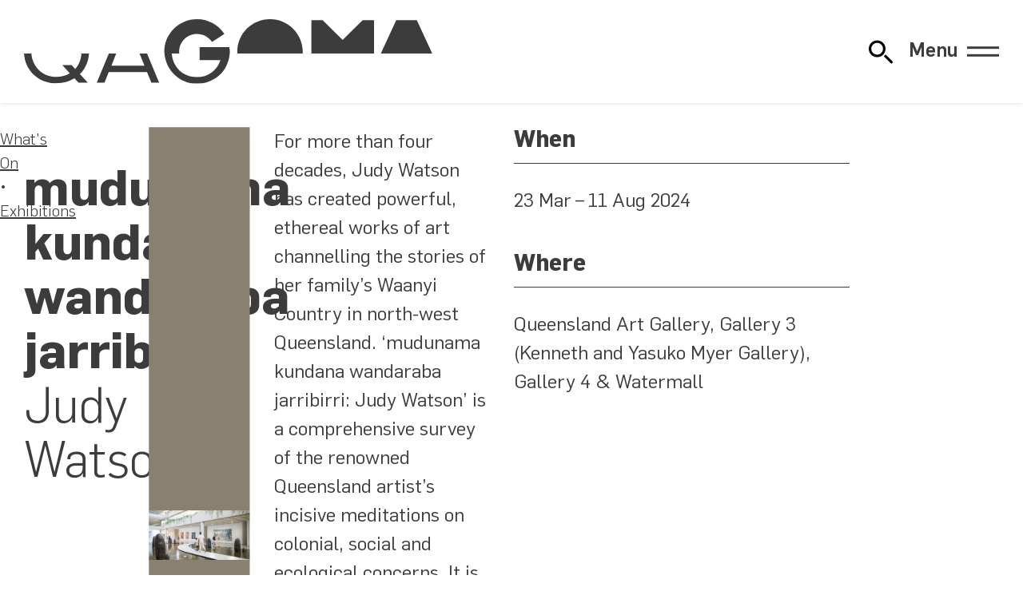

--- FILE ---
content_type: text/html; charset=UTF-8
request_url: https://www.qagoma.qld.gov.au/exhibition/mudunama-kundana-wandaraba-jarribirri-judy-watson/
body_size: 12543
content:
<!DOCTYPE html><html lang="en" class="no-js"><head><script src="/404.13aebd1e.js"></script><link rel="stylesheet" href="/404.fa65a451.css"><script>var e,t,a,g,m,n;e=window,t=document,a="script",e[g="dataLayer"]=e[g]||[],e[g].push({"gtm.start":new Date().getTime(),event:"gtm.js"}),m=t.getElementsByTagName(a)[0],(n=t.createElement(a)).async=!0,n.src="https://www.googletagmanager.com/gtm.js?id=GTM-WNCM5TB",m.parentNode.insertBefore(n,m);</script><meta charset="utf-8"><meta name="viewport" content="width=device-width, initial-scale=1.0"><link rel="preconnect" href="https://cdn.sanity.io"><link rel="dns-prefetch" href="https://cdn.sanity.io">
  <title>mudunama kundana wandaraba jarribirri – Queensland Art Gallery | Gallery of Modern Art</title>

  <link rel="canonical" href="https://www.qagoma.qld.gov.au/exhibition/mudunama-kundana-wandaraba-jarribirri-judy-watson"/>
  <meta property="og:url" content="https://www.qagoma.qld.gov.au/exhibition/mudunama-kundana-wandaraba-jarribirri-judy-watson"/>

  <meta property="og:type" content="website"/>
  <meta property="og:title" content="mudunama kundana wandaraba jarribirri"/>

  
  

  <meta name="description" content="For more than four decades, Judy Watson has created powerful, ethereal works of art channelling the stories of her family’s Waanyi Country in north-west">
      <meta property="og:description" content="For more than four decades, Judy Watson has created powerful, ethereal works of art channelling the stories of her family’s Waanyi Country in north-west"/>
  <meta property="og:site_name" content="Queensland Art Gallery | Gallery of Modern Art"/>

  <meta property="og:image" content="https://cdn.sanity.io/images/m2obzhc2/production/c505493b33040ba4cb164dbbd8d930ef9fa9516b-4000x2667.jpg?rect=0,284,4000,2100&w=1200&h=630&q=100&fit=crop"/>
    <meta name="twitter:card" content="summary_large_image"/>
    <meta name="twitter:image:alt" content="Installation view of ‘mudunama kundana wandaraba jarribirri: Judy Watson’ at the Queensland Art Gallery / View full image"/>
    <meta property="og:image:alt" content="Installation view of ‘mudunama kundana wandaraba jarribirri: Judy Watson’ at the Queensland Art Gallery / View full image"/>

  

  <meta property="fb:app_id" content="323507382997757"/>
  <meta name="twitter:site" content="@qagoma"/>
  <meta name="google-site-verification" content="VB3t8d_XnqDBrRET3ugZEqpmAy__7IAo8XFcGBFyOx8" />
  
  <script type="application/ld+json">{
  "@id": "https://www.qagoma.qld.gov.au/exhibition/mudunama-kundana-wandaraba-jarribirri-judy-watson#c9bca32d-9341-45ad-bde7-afcac96cc0cf",
  "@context": "https://schema.org",
  "@type": "Event",
  "additionalType": "ExhibitionEvent",
  "name": "mudunama kundana wandaraba jarribirri",
  "url": "https://www.qagoma.qld.gov.au/exhibition/mudunama-kundana-wandaraba-jarribirri-judy-watson",
  "image": "https://cdn.sanity.io/images/m2obzhc2/production/c505493b33040ba4cb164dbbd8d930ef9fa9516b-4000x2667.jpg",
  "description": "For more than four decades, Judy Watson has created powerful, ethereal works of art channelling the stories of her family’s Waanyi Country in north-west Queensland. ‘mudunama kundana wandaraba jarribirri: Judy Watson’ is a comprehensive survey of the renowned Queensland artist’s incisive meditations on colonial, social and ecological concerns. It is her most extensive solo exhibition to date.\n\nThe exhibition includes 130 works, across painting, prints, sculpture, installation and video, from an artistic practice centred on truth-telling around the environment, historical government policy affecting Indigenous Australians, and institutions that collect First Nations cultural material and remains.\n\nThe title ‘mudunama kundana wandaraba jarribirri’, translated as ‘tomorrow the tree grows stronger’, is taken from a poem in Waanyi language by the artist’s son Otis Carmichael.\n\nJust as a young tree grows in strength, the act of reclaiming and voicing Indigenous language encourages a regeneration of culture.",
  "startDate": "2024-03-23T00:00:00.000Z",
  "endDate": "2024-08-11T07:00:00.000Z",
  "organizer": {
    "@context": "https://schema.org",
    "@id": "https://www.qagoma.qld.gov.au/#global",
    "@type": "Organization",
    "address": {
      "@context": "https://schema.org",
      "@id": "https://www.qagoma.qld.gov.au/#postalAddress",
      "@type": "PostalAddress",
      "addressCountry": "Australia",
      "addressLocality": "South Brisbane",
      "addressRegion": "Queensland",
      "postalCode": "4101",
      "streetAddress": "Stanley Place"
    },
    "alternateName": "QAGOMA",
    "email": "gallery@qagoma.qld.gov.au",
    "image": "https://cdn.sanity.io/images/m2obzhc2/production/9083aaa743e11a800755bb2eb757ffa7986f3720-1560x1031.jpg",
    "name": "Queensland Art Gallery | Gallery of Modern Art ",
    "sameAs": [
      "https://en.wikipedia.org/wiki/QAGOMA",
      "https://www.facebook.com/QAGOMA",
      "https://instagram.com/qagoma",
      "https://www.threads.net/@qagoma",
      "https://twitter.com/qagoma",
      "https://www.tiktok.com/@qagoma",
      "https://www.youtube.com/user/queenslandartgallery",
      "https://open.spotify.com/user/bnlio4hfskvm52kzicxkkugef",
      "https://www.linkedin.com/company/qagoma/"
    ],
    "telephone": "+61 (0)7 3840 7303",
    "url": "https://www.qagoma.qld.gov.au"
  },
  "eventStatus": "https://schema.org/EventScheduled",
  "eventAttendanceMode": "https://schema.org/OfflineEventAttendanceMode",
  "location": [
    {
      "@context": "https://schema.org",
      "@id": "https://www.qagoma.qld.gov.au/#e50d3fae-d439-4f1d-949b-6aa05236d7b8",
      "@type": "ArtGallery",
      "address": {
        "@context": "https://schema.org",
        "@id": "https://www.qagoma.qld.gov.au/#postalAddress",
        "@type": "PostalAddress",
        "addressCountry": "Australia",
        "addressLocality": "South Brisbane",
        "addressRegion": "Queensland",
        "postalCode": "4101",
        "streetAddress": "Stanley Place"
      },
      "alternateName": "QAG",
      "description": "Queensland Art Gallery was established in 1895 and moved to its current residence at South Brisbane in 1982. QAG is home to our permanent Australian, Asian and International Art collections, bringing together art from different times and across cultures.",
      "email": "gallery@qagoma.qld.gov.au",
      "image": "https://cdn.sanity.io/images/m2obzhc2/production/0c65a4158c433f9c43c2d89040d18405ec89ebde-2500x1725.jpg",
      "name": "Queensland Art Gallery",
      "openingHours": "Mo,Tu,We,Th,Fr,Sa,Su 10:00-17:00",
      "parentOrganization": {
        "@context": "https://schema.org",
        "@id": "https://www.qagoma.qld.gov.au/#global",
        "@type": "Organization",
        "address": {
          "@context": "https://schema.org",
          "@id": "https://www.qagoma.qld.gov.au/#postalAddress",
          "@type": "PostalAddress",
          "addressCountry": "Australia",
          "addressLocality": "South Brisbane",
          "addressRegion": "Queensland",
          "postalCode": "4101",
          "streetAddress": "Stanley Place"
        },
        "alternateName": "QAGOMA",
        "email": "gallery@qagoma.qld.gov.au",
        "image": "https://cdn.sanity.io/images/m2obzhc2/production/9083aaa743e11a800755bb2eb757ffa7986f3720-1560x1031.jpg",
        "name": "Queensland Art Gallery | Gallery of Modern Art ",
        "sameAs": [
          "https://en.wikipedia.org/wiki/QAGOMA",
          "https://www.facebook.com/QAGOMA",
          "https://instagram.com/qagoma",
          "https://www.threads.net/@qagoma",
          "https://twitter.com/qagoma",
          "https://www.tiktok.com/@qagoma",
          "https://www.youtube.com/user/queenslandartgallery",
          "https://open.spotify.com/user/bnlio4hfskvm52kzicxkkugef",
          "https://www.linkedin.com/company/qagoma/"
        ],
        "telephone": "+61 (0)7 3840 7303",
        "url": "https://www.qagoma.qld.gov.au"
      },
      "sameAs": [
        "https://en.wikipedia.org/wiki/Queensland_Art_Gallery",
        "https://www.facebook.com/QAGOMA",
        "https://instagram.com/qagoma",
        "https://www.threads.net/@qagoma",
        "https://twitter.com/qagoma",
        "https://www.tiktok.com/@qagoma",
        "https://www.youtube.com/user/queenslandartgallery",
        "https://open.spotify.com/user/bnlio4hfskvm52kzicxkkugef",
        "https://www.linkedin.com/company/qagoma/"
      ],
      "telephone": "+61 (0)7 3840 7303",
      "url": "https://www.qagoma.qld.gov.au"
    }
  ]
}</script><link rel="icon" href="/assets/images/favicon.88e7ff0a.svg" type="image/svg+xml"><noscript><style>[data-js=required]{display:none}</style></noscript><script>document.documentElement.classList.remove("no-js");</script><link rel="stylesheet" href="/assets/fonts/flama.css"><link rel="stylesheet" href="/assets/styles/global.304312a0.css"></head><body>  <noscript><iframe src="https://www.googletagmanager.com/ns.html?id=GTM-WNCM5TB" height="0" width="0" style="visibility:hidden;display:none"></iframe></noscript>  <div class="wrapper"> <div class="alert" x-cloak x-data="alert" x-show="alerts" x-html="alert ? `<div>${alerts}</div>` : ``"> </div> <header class="header" role="banner" x-data="header" x-bind="header"> <div class="header__inner"> <h1 class="header__brand wow"> <a href="/"> <img src="/assets/images/qagoma-brand.230eff4b.svg" alt="Queensland Art Gallery | Gallery of Modern Art" role="img"> </a> </h1> <div id="quick-search" x-data="search" x-init="listen()" @open-search.window="openSearch()"> <button class="search-toggle" @click="() => {
      let navMenu = document.getElementById('primary-navigation');
      const event = new CustomEvent('closeMenu');
      navMenu.dispatchEvent(event);

      open = true;
      $nextTick(() => {
        $refs.searchbox.focus();
      });
    }" :title="`${open ? 'Close' : 'Open'} Website Search`" :aria-label="`${open ? 'Close' : 'Open'} Website Search`"> <svg xmlns="http://www.w3.org/2000/svg" role="presentation" viewBox="0 0 100 100"><use href="/assets/images/search.e25984a1.svg#path"/></svg> </button> <template x-teleport="body"> <div class="search" x-show="open" :class="searchPage && 'search-page'"> <div class="search-controls" x-show="open" x-transition:enter="search-control-enter" x-transition:enter-start="search-control-enter-start" x-transition:enter-end="search-control-enter-end" x-transition:leave="search-control-leave" x-transition:leave-start="search-control-leave-start" x-transition:leave-end="search-control-leave-end"> <div class="search-controls-inner"> <div class="search-controls-input"> <form id="search-form" x-ref="searchform" @submit.prevent="() => {
              if(!searchPage){
                window.location.href = url = new URL('/search?' + new URLSearchParams({ s: sterm }), this.location.href)
              }
            }"> <div id="searchBoxIS"> </div> </form> </div> <div class="search-controls-actions"> <button class="search-controls-action search-submit search-toggle" @click="() => {
              $nextTick(() => {
                if(!searchPage){
                  window.location.href = url = new URL('/search?' + new URLSearchParams({ s: sterm }), this.location.href)
                }
              })
            }" :title="`Submit Search Query`" :aria-label="`Submit Search Query`"> <svg xmlns="http://www.w3.org/2000/svg" role="presentation" viewBox="0 0 100 100"><use href="/assets/images/search.e25984a1.svg#path"/></svg> </button> <button class="close search-controls-action search-toggle" @click="open = false" :title="`Close Website Search`" :aria-label="`Close Website Search`"> <svg xmlns="http://www.w3.org/2000/svg" role="presentation" viewBox="0 0 100 100"><use href="/assets/images/close.679d0eba.svg#path"/></svg> </button> </div> </div> </div> <template x-if="!searchPage"> <div class="search-results" x-show="open" x-transition.opacity.duration.400ms> <div class="search-results-content" x-show="open" x-transition:enter="search-results-enter" x-transition:enter-start="search-results-enter-start" x-transition:enter-end="search-results-enter-end" x-transition:leave="search-results-leave" x-transition:leave-start="search-results-leave-start" x-transition:leave-end="search-results-leave-end"> <div class="search-results-content-inner"> <div class="search-results-content-suggestions"> <div class="search-results-content-suggestions-title"> Suggestions </div> <div class="search-results-content-suggestions-container"> <a href="/whats-on/exhibitions/" class="search-results-content-suggestion"> Exhibitions </a> <a href="/visit/" class="search-results-content-suggestion"> Visiting </a> <a href="/visit/getting-here-and-parking/" class="search-results-content-suggestion"> Parking </a> <a href="/whats-on/events/" class="search-results-content-suggestion"> Events Calendar </a> <a href="/whats-on/events/?category=Tour" class="search-results-content-suggestion"> Tours </a> <a href="/visit/eat-and-drink/" class="search-results-content-suggestion"> Eat & Drink </a> <a href="/visit/#c_136029f3a904" class="search-results-content-suggestion"> Opening hours </a> </div> </div> </div> <div class="result-header" x-show="sterm && resultsReady"> <div class="result-header-copy"> Results </div> <div class="result-header-divider"></div> <div class="result-header-action" @click="() => {window.location.href = '/search?s=' + sterm;}"> See all <span x-text="allCount"></span> Results <span><svg xmlns="http://www.w3.org/2000/svg" role="presentation" viewBox="0 0 100 100"><use href="/assets/images/arrow-right.59e553bf.svg#path"/></svg></span> </div> </div> <div class="hit-container" x-show="sterm"> <template x-for="id in Object.keys(facets)" :key="id"> <template x-if="selectedFacet == 'all' || selectedFacet == id"> <div :id="'wrapper-' + id" class="search-page-group" x-show="(sterm && (facets[id]?.children.length || !resultsReady))"> <div :id="'stats-' + id" class="quick-stats" x-show="resultsReady && selectedFacet == 'all'" @click="() => {window.location.href = '/search?s=' + sterm + '&facet='+id;}"> <span class="search-page-group-heading" x-text="facets[id].label"></span> <span class="search-page-group-action">(<span x-text="facets[id]?.children.length > 1 ? facets[id]?.children.length + ' results' : '1 result'"></span>)</span> </div> <div :id="'hits-' + id" class="search-page-hits" x-show="(sterm && (facets[id]?.children.length || !resultsReady))"> <div :class="'search-hit quick-search-hits ' +  id"> <template x-for="(hit, index) in facets[id].display.slice(0,1)"> <div class="search-hit-result" x-show="resultsReady"> <a :href="hit.target"> <template x-if="resultsReady" x-init="hit.imageErr = true"> <picture :id="id + '-' + index + '-image'" class="card__image card__image--cover search-hit-image" :class="[(hit.imageErr || !hit.image) && 'no-image', hit.imageErr && 'has-error']"> <template x-if="hit.image"> <img :src="hit.image" @load="hit.imageErr = false" @error="hit.imageErr = true"> </template> </picture> </template> <template x-if="hit.detail && 1 == 2"> <div class="search-hit-detail" x-html="hit.detail"></div> </template> <h2 x-html="hit.title"></h2> </a> <template x-if="hit.sub"> <div class="search-hit-sub" x-html="hit.sub"></div> </template> </div> </template> <div class="search-hit-standin" x-show="!resultsReady"> <picture class="card__image card__image--cover search-hit-image"> <div class="image search-standin"> <div class="search-standin-inner"></div> </div> </picture> <h2> <div class="large search-standin text"> <div class="search-standin-inner"></div> </div> </h2> <div class="search-hit-sub standin"> <div class="medium search-standin text"> <div class="search-standin-inner"></div> </div> </div> </div> </div> </div> </div> </template> </template> </div> </div> </div> </template> </div> </template> <template x-if="searchPage"> <template x-teleport="#search-results"> <div class="search-page-wrapper" :class="selectedFacet == 'all' ? 'all' : 'single'"> <div class="search-page-header"> Search results: <span x-text="sterm"></span> </div> <div class="search-page-options" x-show="sterm"> <div class="search-page-chips"> <div class="search-page-chips-inner" x-show="resultsReady"> <div id="chip-all" class="all search-page-chip" :class="selectedFacet == 'all' && 'active'" @click="setFacet('all')"> <div x-text="'Everything (' + allCount + ')'"></div> </div> <template x-for="id in Object.keys(facets)" :key="id"> <div :id="'chip-' + id" class="search-page-chip" :class="selectedFacet == id && 'active'" @click="setFacet(id)"> <div x-text="facets[id].label + ' (' + facets[id]?.children.length + ')'"></div> </div> </template> </div> <div class="search-hit-standin" x-show="!resultsReady"> <div class="large search-standin text x-tall"> <div class="search-standin-inner"></div> </div> </div> </div> <div class="search-page-modes"> <div class="grid search-page-mode"></div> <div class="list search-page-mode"></div> </div> </div> <div class="hit-container" x-show="sterm"> <template x-for="id in Object.keys(facets)" :key="id"> <template x-if="selectedFacet == 'all' || selectedFacet == id"> <div :id="'wrapper-' + id" class="search-page-group" x-show="(sterm && (facets[id]?.children.length || !resultsReady))"> <div :id="'stats-' + id" class="quick-stats" x-show="resultsReady && selectedFacet == 'all'"> <div class="search-page-group-heading" x-text="facets[id].label"></div> <div class="search-page-group-action" @click="setFacet(id)"> See all <span x-text="facets[id]?.children.length > 1 ? facets[id]?.children.length + ' results' : '1 result'"></span> <span class="search-page-group-action-arrow"> <svg xmlns="http://www.w3.org/2000/svg" role="presentation" viewBox="0 0 100 100"><use href="/assets/images/arrow-right.59e553bf.svg#path"/></svg> </span> </div> </div> <div :id="'hits-' + id" class="search-page-hits" x-show="(sterm && (facets[id]?.children.length || !resultsReady))"> <div :class="'search-hit quick-search-hits ' +  id"> <template x-for="(hit, index) in facets[id].display" :key="hit.id"> <div class="search-hit-result" x-show="resultsReady"> <a :target="['blog', 'store', 'collection'].includes(id) ? '_blank' : ''" :href="hit.target"> <template x-if="resultsReady" x-init="hit.imageErr = true"> <picture :id="id + '-' + index + '-image'" class="card__image card__image--cover search-hit-image" :class="[(hit.imageErr || !hit.image) && 'no-image', hit.imageErr && 'has-error']"> <template x-if="hit.image"> <img :src="hit.image" @load="hit.imageErr = false" @error="hit.imageErr = true"> </template> </picture> </template> <template x-if="hit.detail"> <div class="search-hit-detail" x-html="hit.detail"></div> </template> <h2 x-html="hit.title"></h2> </a> <template x-if="hit.sub"> <div class="search-hit-sub" x-html="hit.sub"></div> </template> </div> </template> <template x-for="i in (selectedFacet == 'all' ? summaryResults : pageResults)"> <div class="search-hit-standin" x-show="!resultsReady"> <picture class="card__image card__image--cover search-hit-image"> <div class="image search-standin"> <div class="search-standin-inner"></div> </div> </picture> <h2> <div class="large search-standin text"> <div class="search-standin-inner"></div> </div> </h2> <div class="search-hit-sub standin"> <div class="medium search-standin text"> <div class="search-standin-inner"></div> </div> </div> </div> </template> </div> </div> <template x-if="selectedFacet !== 'all' && pageCount > 1"> <div class="search-pagination-wrapper"> <template x-for="i in pageCount"> <div class="search-pagination-item" x-text="i" :class="activePage == i && 'active'" @click="setActivePage(i)"></div> </template> </div> </template> </div> </template> </template> <template x-if="(resultsReady && sterm > 1 && (selectedFacet == 'all' && !allCount) || (selectedFacet !== 'all' && !facets[selectedFacet].children.length))"> <div class="search-page-no-results"> <div class="search-page-no-results-inner"> <img src="/assets/images/search-no-results.a576c5aa.svg" role="presentation" alt="No results found" style="max-width:43em"> <div class="search-page-no-results-heading"> No Results Found </div> <div class="search-page-no-results-sub"> Whoops! We can’t find any <strong><span x-text="facets[selectedFacet].noResultsLabel ? facets[selectedFacet].noResultsLabel.toLowerCase() : facets[selectedFacet].label.toLowerCase()"></span></strong> for your search term. </div> </div> </div> </template> </div> </div> </template> </template> </div> <div class="navigation" x-data="headerMenu" id="primary-navigation" x-init="listen()"> <button x-bind="toggle" class="navigation-toggle"> <span x-text="(open ? 'Close' : 'Menu')">Menu</span> <span class="navigation-toggle__icon"></span> </button> <nav style="display:none" x-data="{
      mq: window.matchMedia('(min-width: 1024px)'),
      breakpoint: function () { return this.mq.matches },
      isToggleable: false
    }" x-init="isToggleable = !breakpoint()" @resize.window.debounce.500s="isToggleable = !breakpoint()" x-bind="overlay" class="primary-navigation"> <ul class="navigation__primary" style="--span:4"> <li class="navigation__item"> <a href="/whats-on/">What's On</a> <ul> <li> <a href="/whats-on/exhibitions/">Exhibitions</a> </li><li> <a href="/cinema/">Cinema</a> </li><li> <a href="/whats-on/events/">Events Calendar</a> </li><li> <a href="/whats-on/touring/">Touring</a> </li> </ul> </li><li class="navigation__item" x-data="{ open: false }"> <a href="/visit/">Visit</a> <button x-cloak x-show="isToggleable" @click="open = !open"> <span class="sr-only">Visit Sub Items</span> <div x-bind:style="open && { transform: 'rotate(-180deg)' }"> <svg xmlns="http://www.w3.org/2000/svg" role="presentation" viewBox="0 0 100 100"><use href="/assets/images/chevron.0bbe349a.svg#path" transform="rotate(90 50 50)"/></svg> </div> </button> <ul :class="open && 'open'" x-show="!isToggleable || open" x-collapse> <li> <a href="/visit/gallery-maps/">Gallery Maps</a> </li><li> <a href="/visit/getting-here-and-parking/">Getting Here & Parking</a> </li><li> <a href="/visit/eat-and-drink/">Eat & Drink</a> </li><li> <a href="/visit/accessibility/">Accessibility</a> </li><li> <a href="/visit/group-bookings/">Group Bookings, Tours & Experiences</a> </li> </ul> </li><li class="navigation__item" x-data="{ open: false }"> <a href="/qagoma-collection/">QAGOMA Collection</a> <button x-cloak x-show="isToggleable" @click="open = !open"> <span class="sr-only">QAGOMA Collection Sub Items</span> <div x-bind:style="open && { transform: 'rotate(-180deg)' }"> <svg xmlns="http://www.w3.org/2000/svg" role="presentation" viewBox="0 0 100 100"><use href="/assets/images/chevron.0bbe349a.svg#path" transform="rotate(90 50 50)"/></svg> </div> </button> <ul :class="open && 'open'" x-show="!isToggleable || open" x-collapse> <li> <a href="https://collection.qagoma.qld.gov.au/" rel="external nofollow noopener" target="_blank">Artists & Artworks</a> </li><li> <a href="/qagoma-collection/asia-pacific-art-research/">Asia Pacific Art Research</a> </li><li> <a href="/qagoma-collection/conservation-research/">Conservation Research</a> </li><li> <a href="/qagoma-collection/provenance/">Provenance</a> </li><li> <a href="/qagoma-collection/image-reproductions/">Image Reproductions</a> </li> </ul> </li><li class="navigation__item navigation__item--single"> <a href="/kids-and-families/">Kids & Families</a> </li><li class="navigation__item navigation__item--single"> <a href="/stories/">Stories</a> </li><li class="navigation__item navigation__item--single"> <a href="/membership/">Membership</a> </li><li class="navigation__item navigation__item--single navigation__item--single--last"> <a href="https://qagoma.store" rel="external nofollow noopener" target="_blank">Store</a> </li><li class="navigation__item" x-data="{ open: false }"> <a href="/support-qagoma/">Support QAGOMA</a> <button x-cloak x-show="isToggleable" @click="open = !open"> <span class="sr-only">Support QAGOMA Sub Items</span> <div x-bind:style="open && { transform: 'rotate(-180deg)' }"> <svg xmlns="http://www.w3.org/2000/svg" role="presentation" viewBox="0 0 100 100"><use href="/assets/images/chevron.0bbe349a.svg#path" transform="rotate(90 50 50)"/></svg> </div> </button> <ul :class="open && 'open'" x-show="!isToggleable || open" x-collapse> <li> <a href="/support-qagoma/donate-now/">Donate Now</a> </li><li> <a href="/support-qagoma/qagoma-foundation/">QAGOMA Foundation</a> </li><li> <a href="/support-qagoma/partnerships/">Partnerships</a> </li> </ul> </li><li class="navigation__item" x-data="{ open: false }"> <a href="/learn/">Learn</a> <button x-cloak x-show="isToggleable" @click="open = !open"> <span class="sr-only">Learn Sub Items</span> <div x-bind:style="open && { transform: 'rotate(-180deg)' }"> <svg xmlns="http://www.w3.org/2000/svg" role="presentation" viewBox="0 0 100 100"><use href="/assets/images/chevron.0bbe349a.svg#path" transform="rotate(90 50 50)"/></svg> </div> </button> <ul :class="open && 'open'" x-show="!isToggleable || open" x-collapse> <li> <a href="/learn/education-resources/">Education Resources</a> </li><li> <a href="/learn/library/">Library</a> </li><li> <a href="/learn/publishing/">Publishing</a> </li><li> <a href="/learn/scholarships/">Scholarships</a> </li> </ul> </li><li class="navigation__item" x-data="{ open: false }"> <a href="/about/">About</a> <button x-cloak x-show="isToggleable" @click="open = !open"> <span class="sr-only">About Sub Items</span> <div x-bind:style="open && { transform: 'rotate(-180deg)' }"> <svg xmlns="http://www.w3.org/2000/svg" role="presentation" viewBox="0 0 100 100"><use href="/assets/images/chevron.0bbe349a.svg#path" transform="rotate(90 50 50)"/></svg> </div> </button> <ul :class="open && 'open'" x-show="!isToggleable || open" x-collapse> <li> <a href="/about/key-people/">Key People</a> </li><li> <a href="/about/apt/">Asia Pacific Triennial</a> </li><li> <a href="/about/reconciliation-action-plan/">Reconciliation Action Plan</a> </li><li> <a href="/about/sustainability/">Sustainability</a> </li><li> <a href="/about/media/">Media</a> </li> </ul> </li><li class="navigation__item" x-data="{ open: false }"> <a href="/functions/">Functions & Weddings</a> <button x-cloak x-show="isToggleable" @click="open = !open"> <span class="sr-only">Functions & Weddings Sub Items</span> <div x-bind:style="open && { transform: 'rotate(-180deg)' }"> <svg xmlns="http://www.w3.org/2000/svg" role="presentation" viewBox="0 0 100 100"><use href="/assets/images/chevron.0bbe349a.svg#path" transform="rotate(90 50 50)"/></svg> </div> </button> <ul :class="open && 'open'" x-show="!isToggleable || open" x-collapse> <li> <a href="/functions/corporate-and-private-packages/">Corporate & Private Packages</a> </li><li> <a href="/functions/weddings/">Weddings</a> </li> </ul> </li> </ul> <ul class="navigation__primary__social"> <li> <a href="https://www.facebook.com/QAGOMA" title="Facebook" target="_blank" rel="external nofollow noopener"> <svg xmlns="http://www.w3.org/2000/svg" role="img" viewBox="0 0 24 24"><path d="M9.101 23.691v-7.98H6.627v-3.667h2.474v-1.58c0-4.085 1.848-5.978 5.858-5.978.401 0 .955.042 1.468.103a9 9 0 0 1 1.141.195v3.325a9 9 0 0 0-.653-.036 27 27 0 0 0-.733-.009c-.707 0-1.259.096-1.675.309a1.7 1.7 0 0 0-.679.622c-.258.42-.374.995-.374 1.752v1.297h3.919l-.386 2.103-.287 1.564h-3.246v8.245C19.396 23.238 24 18.179 24 12.044c0-6.627-5.373-12-12-12s-12 5.373-12 12c0 5.628 3.874 10.35 9.101 11.647"/></svg> <span class="sr-only">Facebook</span> </a> </li><li> <a href="https://instagram.com/qagoma" title="Instagram" target="_blank" rel="external nofollow noopener"> <svg xmlns="http://www.w3.org/2000/svg" role="img" viewBox="0 0 24 24"><path d="M7.03.084c-1.277.06-2.149.264-2.91.563a5.9 5.9 0 0 0-2.124 1.388 5.9 5.9 0 0 0-1.38 2.127C.321 4.926.12 5.8.064 7.076s-.069 1.688-.063 4.947.021 3.667.083 4.947c.061 1.277.264 2.149.563 2.911.308.789.72 1.457 1.388 2.123a5.9 5.9 0 0 0 2.129 1.38c.763.295 1.636.496 2.913.552 1.278.056 1.689.069 4.947.063s3.668-.021 4.947-.082c1.28-.06 2.147-.265 2.91-.563a5.9 5.9 0 0 0 2.123-1.388 5.9 5.9 0 0 0 1.38-2.129c.295-.763.496-1.636.551-2.912.056-1.28.07-1.69.063-4.948-.006-3.258-.02-3.667-.081-4.947-.06-1.28-.264-2.148-.564-2.911a5.9 5.9 0 0 0-1.387-2.123 5.86 5.86 0 0 0-2.128-1.38C19.074.322 18.202.12 16.924.066 15.647.009 15.236-.006 11.977 0S8.31.021 7.03.084m.14 21.693c-1.17-.05-1.805-.245-2.228-.408a3.7 3.7 0 0 1-1.382-.895 3.7 3.7 0 0 1-.9-1.378c-.165-.423-.363-1.058-.417-2.228-.06-1.264-.072-1.644-.08-4.848-.006-3.204.006-3.583.061-4.848.05-1.169.246-1.805.408-2.228.216-.561.477-.96.895-1.382a3.7 3.7 0 0 1 1.379-.9c.423-.165 1.057-.361 2.227-.417 1.265-.06 1.644-.072 4.848-.08 3.203-.006 3.583.006 4.85.062 1.168.05 1.804.244 2.227.408.56.216.96.475 1.382.895s.681.817.9 1.378c.165.422.362 1.056.417 2.227.06 1.265.074 1.645.08 4.848.005 3.203-.006 3.583-.061 4.848-.051 1.17-.245 1.805-.408 2.23-.216.56-.477.96-.896 1.38a3.7 3.7 0 0 1-1.378.9c-.422.165-1.058.362-2.226.418-1.266.06-1.645.072-4.85.079s-3.582-.006-4.848-.06m9.783-16.192a1.44 1.44 0 1 0 1.437-1.442 1.44 1.44 0 0 0-1.437 1.442M5.839 12.012a6.161 6.161 0 1 0 12.323-.024 6.162 6.162 0 0 0-12.323.024M8 12.008A4 4 0 1 1 12.008 16 4 4 0 0 1 8 12.008"/></svg> <span class="sr-only">Instagram</span> </a> </li><li> <a href="https://www.threads.net/@qagoma" title="Threads" target="_blank" rel="external nofollow noopener"> <svg xmlns="http://www.w3.org/2000/svg" role="img" viewBox="0 0 24 24"><path d="M12.186 24h-.007c-3.581-.024-6.334-1.205-8.184-3.509C2.35 18.44 1.5 15.586 1.472 12.01v-.017c.03-3.579.879-6.43 2.525-8.482C5.845 1.205 8.6.024 12.18 0h.014c2.746.02 5.043.725 6.826 2.098 1.677 1.29 2.858 3.13 3.509 5.467l-2.04.569c-1.104-3.96-3.898-5.984-8.304-6.015-2.91.022-5.11.936-6.54 2.717C4.307 6.504 3.616 8.914 3.589 12c.027 3.086.718 5.496 2.057 7.164 1.43 1.783 3.631 2.698 6.54 2.717 2.623-.02 4.358-.631 5.8-2.045 1.647-1.613 1.618-3.593 1.09-4.798-.31-.71-.873-1.3-1.634-1.75-.192 1.352-.622 2.446-1.284 3.272-.886 1.102-2.14 1.704-3.73 1.79-1.202.065-2.361-.218-3.259-.801-1.063-.689-1.685-1.74-1.752-2.964-.065-1.19.408-2.285 1.33-3.082.88-.76 2.119-1.207 3.583-1.291a14 14 0 0 1 3.02.142c-.126-.742-.375-1.332-.75-1.757-.513-.586-1.308-.883-2.359-.89h-.029c-.844 0-1.992.232-2.721 1.32l-1.757-1.18c.98-1.454 2.568-2.256 4.478-2.256h.044c3.194.02 5.097 1.975 5.287 5.388q.163.07.321.142c1.49.7 2.58 1.761 3.154 3.07.797 1.82.871 4.79-1.548 7.158-1.85 1.81-4.094 2.628-7.277 2.65Zm1.003-11.69q-.362 0-.739.021c-1.836.103-2.98.946-2.916 2.143.067 1.256 1.452 1.839 2.784 1.767 1.224-.065 2.818-.543 3.086-3.71a10.5 10.5 0 0 0-2.215-.221"/></svg> <span class="sr-only">Threads</span> </a> </li><li> <a href="https://twitter.com/qagoma" title="X" target="_blank" rel="external nofollow noopener"> <svg xmlns="http://www.w3.org/2000/svg" role="img" viewBox="0 0 24 24"><path d="M18.901 1.153h3.68l-8.04 9.19L24 22.846h-7.406l-5.8-7.584-6.638 7.584H.474l8.6-9.83L0 1.154h7.594l5.243 6.932ZM17.61 20.644h2.039L6.486 3.24H4.298Z"/></svg> <span class="sr-only">X</span> </a> </li><li> <a href="https://www.tiktok.com/@qagoma" title="TikTok" target="_blank" rel="external nofollow noopener"> <svg xmlns="http://www.w3.org/2000/svg" role="img" viewBox="0 0 24 24"><path d="M12.525.02c1.31-.02 2.61-.01 3.91-.02.08 1.53.63 3.09 1.75 4.17 1.12 1.11 2.7 1.62 4.24 1.79v4.03c-1.44-.05-2.89-.35-4.2-.97-.57-.26-1.1-.59-1.62-.93-.01 2.92.01 5.84-.02 8.75-.08 1.4-.54 2.79-1.35 3.94-1.31 1.92-3.58 3.17-5.91 3.21-1.43.08-2.86-.31-4.08-1.03-2.02-1.19-3.44-3.37-3.65-5.71-.02-.5-.03-1-.01-1.49.18-1.9 1.12-3.72 2.58-4.96 1.66-1.44 3.98-2.13 6.15-1.72.02 1.48-.04 2.96-.04 4.44-.99-.32-2.15-.23-3.02.37-.63.41-1.11 1.04-1.36 1.75-.21.51-.15 1.07-.14 1.61.24 1.64 1.82 3.02 3.5 2.87 1.12-.01 2.19-.66 2.77-1.61.19-.33.4-.67.41-1.06.1-1.79.06-3.57.07-5.36.01-4.03-.01-8.05.02-12.07"/></svg> <span class="sr-only">TikTok</span> </a> </li><li> <a href="https://www.youtube.com/user/queenslandartgallery" title="YouTube" target="_blank" rel="external nofollow noopener"> <svg xmlns="http://www.w3.org/2000/svg" role="img" viewBox="0 0 24 24"><path d="M23.498 6.186a3.02 3.02 0 0 0-2.122-2.136C19.505 3.545 12 3.545 12 3.545s-7.505 0-9.377.505A3.02 3.02 0 0 0 .502 6.186C0 8.07 0 12 0 12s0 3.93.502 5.814a3.02 3.02 0 0 0 2.122 2.136c1.871.505 9.376.505 9.376.505s7.505 0 9.377-.505a3.02 3.02 0 0 0 2.122-2.136C24 15.93 24 12 24 12s0-3.93-.502-5.814M9.545 15.568V8.432L15.818 12z"/></svg> <span class="sr-only">YouTube</span> </a> </li><li> <a href="/welcome-to-qagoma/" title="WeChat" target="_blank"> <svg xmlns="http://www.w3.org/2000/svg" role="img" viewBox="0 0 24 24"><path d="M8.691 2.188C3.891 2.188 0 5.476 0 9.53c0 2.212 1.17 4.203 3.002 5.55a.59.59 0 0 1 .213.665l-.39 1.48c-.019.07-.048.141-.048.213 0 .163.13.295.29.295a.33.33 0 0 0 .167-.054l1.903-1.114a.86.86 0 0 1 .717-.098 10.2 10.2 0 0 0 2.837.403c.276 0 .543-.027.811-.05-.857-2.578.157-4.972 1.932-6.446 1.703-1.415 3.882-1.98 5.853-1.838-.576-3.583-4.196-6.348-8.596-6.348M5.785 5.991c.642 0 1.162.529 1.162 1.18a1.17 1.17 0 0 1-1.162 1.178A1.17 1.17 0 0 1 4.623 7.17c0-.651.52-1.18 1.162-1.18zm5.813 0c.642 0 1.162.529 1.162 1.18a1.17 1.17 0 0 1-1.162 1.178 1.17 1.17 0 0 1-1.162-1.178c0-.651.52-1.18 1.162-1.18m5.34 2.867c-1.797-.052-3.746.512-5.28 1.786-1.72 1.428-2.687 3.72-1.78 6.22.942 2.453 3.666 4.229 6.884 4.229.826 0 1.622-.12 2.361-.336a.72.72 0 0 1 .598.082l1.584.926a.3.3 0 0 0 .14.047c.134 0 .24-.111.24-.247 0-.06-.023-.12-.038-.177l-.327-1.233a.6.6 0 0 1-.023-.156.49.49 0 0 1 .201-.398C23.024 18.48 24 16.82 24 14.98c0-3.21-2.931-5.837-6.656-6.088V8.89c-.135-.01-.27-.027-.407-.03zm-2.53 3.274c.535 0 .969.44.969.982a.976.976 0 0 1-.969.983.976.976 0 0 1-.969-.983c0-.542.434-.982.97-.982zm4.844 0c.535 0 .969.44.969.982a.976.976 0 0 1-.969.983.976.976 0 0 1-.969-.983c0-.542.434-.982.969-.982"/></svg> <span class="sr-only">WeChat</span> </a> </li><li> <a href="/welcome-to-qagoma/" title="Xiaohongshu" target="_blank"> <svg xmlns="http://www.w3.org/2000/svg" role="img" viewBox="0 0 24 24"><path d="M22.405 9.879c.002.016.01.02.07.019h.725a.797.797 0 0 0 .78-.972.794.794 0 0 0-.884-.618.795.795 0 0 0-.692.794c0 .101-.002.666.001.777m-11.509 4.808c-.203.001-1.353.004-1.685.003a2.5 2.5 0 0 1-.766-.126.025.025 0 0 0-.03.014L7.7 16.127a.025.025 0 0 0 .01.032c.111.06.336.124.495.124.66.01 1.32.002 1.981 0q.017 0 .023-.015l.712-1.545a.025.025 0 0 0-.024-.036zM.477 9.91c-.071 0-.076.002-.076.01l-.01.08c-.027.397-.038.495-.234 3.06-.012.24-.034.389-.135.607-.026.057-.033.042.003.112.046.092.681 1.523.787 1.74.008.015.011.02.017.02.008 0 .033-.026.047-.044q.219-.282.371-.606c.306-.635.44-1.325.486-1.706.014-.11.021-.22.03-.33l.204-2.616.022-.293c.003-.029 0-.033-.03-.034zm7.203 3.757a1.4 1.4 0 0 1-.135-.607c-.004-.084-.031-.39-.235-3.06a.4.4 0 0 0-.01-.082c-.004-.011-.052-.008-.076-.008h-1.48c-.03.001-.034.005-.03.034l.021.293q.114 1.473.233 2.946c.05.4.186 1.085.487 1.706.103.215.223.419.37.606.015.018.037.051.048.049.02-.003.742-1.642.804-1.765.036-.07.03-.055.003-.112m3.861-.913h-.872a.126.126 0 0 1-.116-.178l1.178-2.625a.025.025 0 0 0-.023-.035l-1.318-.003a.148.148 0 0 1-.135-.21l.876-1.954a.025.025 0 0 0-.023-.035h-1.56q-.017 0-.024.015l-.926 2.068c-.085.169-.314.634-.399.938a.5.5 0 0 0-.02.191.46.46 0 0 0 .23.378 1 1 0 0 0 .46.119h.59c.041 0-.688 1.482-.834 1.972a.5.5 0 0 0-.023.172.47.47 0 0 0 .23.398c.15.092.342.12.475.12l1.66-.001q.017 0 .023-.015l.575-1.28a.025.025 0 0 0-.024-.035m-6.93-4.937H3.1a.032.032 0 0 0-.034.033c0 1.048-.01 2.795-.01 6.829 0 .288-.269.262-.28.262h-.74c-.04.001-.044.004-.04.047.001.037.465 1.064.555 1.263.01.02.03.033.051.033.157.003.767.009.938-.014.153-.02.3-.06.438-.132.3-.156.49-.419.595-.765.052-.172.075-.353.075-.533q.003-3.495-.007-6.991a.03.03 0 0 0-.032-.032zm11.784 6.896q-.002-.02-.024-.022h-1.465c-.048-.001-.049-.002-.05-.049v-4.66c0-.072-.005-.07.07-.07h.863c.08 0 .075.004.075-.074V8.393c0-.082.006-.076-.08-.076h-3.5c-.064 0-.075-.006-.075.073v1.445c0 .083-.006.077.08.077h.854c.075 0 .07-.004.07.07v4.624c0 .095.008.084-.085.084-.37 0-1.11-.002-1.304 0-.048.001-.06.03-.06.03l-.697 1.519s-.014.025-.008.036.013.008.058.008q2.622.003 5.243.002c.03-.001.034-.006.035-.033zm4.177-3.43q0 .021-.02.024c-.346.006-.692.004-1.037.004q-.021-.003-.022-.024-.006-.651-.01-1.303c0-.072-.006-.071.07-.07l.733-.003c.041 0 .081.002.12.015.093.025.16.107.165.204.006.431.002 1.153.001 1.153m2.67.244a1.95 1.95 0 0 0-.883-.222h-.18c-.04-.001-.04-.003-.042-.04V10.21q.001-.198-.025-.394a1.8 1.8 0 0 0-.153-.53 1.53 1.53 0 0 0-.677-.71 2.2 2.2 0 0 0-1-.258c-.153-.003-.567 0-.72 0-.07 0-.068.004-.068-.065V7.76c0-.031-.01-.041-.046-.039H17.93s-.016 0-.023.007q-.008.008-.008.023v.546c-.008.036-.057.015-.082.022h-.95c-.022.002-.028.008-.03.032v1.481c0 .09-.004.082.082.082h.913c.082 0 .072.128.072.128v1.148s.003.117-.06.117h-1.482c-.068 0-.06.082-.06.082v1.445s-.01.068.064.068h1.457c.082 0 .076-.006.076.079v3.225c0 .088-.007.081.082.081h1.43c.09 0 .082.007.082-.08v-3.27c0-.029.006-.035.033-.035l2.323-.003a.7.7 0 0 1 .28.061.46.46 0 0 1 .274.407c.008.395.003.79.003 1.185 0 .259-.107.367-.33.367h-1.218c-.023.002-.029.008-.028.033q.276.655.57 1.303a.05.05 0 0 0 .04.026c.17.005.34.002.51.003.15-.002.517.004.666-.01a2 2 0 0 0 .408-.075c.59-.18.975-.698.976-1.313v-1.981q.001-.191-.034-.38c0 .078-.029-.641-.724-.998"/></svg> <span class="sr-only">Xiaohongshu</span> </a> </li><li> <a href="https://open.spotify.com/user/bnlio4hfskvm52kzicxkkugef" title="Spotify" target="_blank" rel="external nofollow noopener"> <svg xmlns="http://www.w3.org/2000/svg" role="img" viewBox="0 0 24 24"><path d="M12 0C5.4 0 0 5.4 0 12s5.4 12 12 12 12-5.4 12-12S18.66 0 12 0m5.521 17.34c-.24.359-.66.48-1.021.24-2.82-1.74-6.36-2.101-10.561-1.141-.418.122-.779-.179-.899-.539-.12-.421.18-.78.54-.9 4.56-1.021 8.52-.6 11.64 1.32.42.18.479.659.301 1.02m1.44-3.3c-.301.42-.841.6-1.262.3-3.239-1.98-8.159-2.58-11.939-1.38-.479.12-1.02-.12-1.14-.6s.12-1.021.6-1.141C9.6 9.9 15 10.561 18.72 12.84c.361.181.54.78.241 1.2m.12-3.36C15.24 8.4 8.82 8.16 5.16 9.301c-.6.179-1.2-.181-1.38-.721-.18-.601.18-1.2.72-1.381 4.26-1.26 11.28-1.02 15.721 1.621.539.3.719 1.02.419 1.56-.299.421-1.02.599-1.559.3"/></svg> <span class="sr-only">Spotify</span> </a> </li><li> <a href="https://www.linkedin.com/company/qagoma/" title="LinkedIn" target="_blank" rel="external nofollow noopener"> <svg xmlns="http://www.w3.org/2000/svg" role="img" viewBox="0 0 24 24"><path d="M20.447 20.452h-3.554v-5.569c0-1.328-.027-3.037-1.852-3.037-1.853 0-2.136 1.445-2.136 2.939v5.667H9.351V9h3.414v1.561h.046c.477-.9 1.637-1.85 3.37-1.85 3.601 0 4.267 2.37 4.267 5.455v6.286zM5.337 7.433a2.06 2.06 0 0 1-2.063-2.065 2.064 2.064 0 1 1 2.063 2.065m1.782 13.019H3.555V9h3.564zM22.225 0H1.771C.792 0 0 .774 0 1.729v20.542C0 23.227.792 24 1.771 24h20.451C23.2 24 24 23.227 24 22.271V1.729C24 .774 23.2 0 22.222 0z"/></svg> <span class="sr-only">LinkedIn</span> </a> </li> </ul> </nav> </div> </div> <template x-teleport=".header-sentinel"> <div x-bind="sentinel"></div> </template> </header> <div class="header-sentinel"></div> <main class="content-wrapper"> <div class="container grid"> <header class="page-header">
     <nav class="breadcrumbs">
        <ol><li><a href="/whats-on/">What's On</a></li>
<li><a href="/whats-on/exhibitions/">Exhibitions</a></li></ol>
      </nav>

     <h1 class="heading-xl">
        mudunama kundana wandaraba jarribirri <span>Judy Watson</span>
     </h1>

    <section class="hero-image">
  <figure style="--c-background: #898070; --c-foreground: #fff;">
      <picture style="background:url('[data-uri]') center / cover">
        <img src="https://cdn.sanity.io/images/m2obzhc2/production/c505493b33040ba4cb164dbbd8d930ef9fa9516b-4000x2667.jpg?rect=0,353,4000,1963&w=320&h=157&q=90&fit=crop" width="1800" height="882" style="--width:1800px; --height:882px;" loading="lazy" srcset="https://cdn.sanity.io/images/m2obzhc2/production/c505493b33040ba4cb164dbbd8d930ef9fa9516b-4000x2667.jpg?rect=0%2C353%2C4000%2C1963&w=640&h=314&q=90&fit=crop 640w, https://cdn.sanity.io/images/m2obzhc2/production/c505493b33040ba4cb164dbbd8d930ef9fa9516b-4000x2667.jpg?rect=0%2C355%2C4000%2C1958&w=960&h=470&q=90&fit=crop 960w, https://cdn.sanity.io/images/m2obzhc2/production/c505493b33040ba4cb164dbbd8d930ef9fa9516b-4000x2667.jpg?rect=0%2C355%2C4000%2C1959&w=1280&h=627&q=90&fit=crop 1280w, https://cdn.sanity.io/images/m2obzhc2/production/c505493b33040ba4cb164dbbd8d930ef9fa9516b-4000x2667.jpg?rect=0%2C354%2C4000%2C1960&w=1600&h=784&q=90&fit=crop 1600w, https://cdn.sanity.io/images/m2obzhc2/production/c505493b33040ba4cb164dbbd8d930ef9fa9516b-4000x2667.jpg?rect=0%2C354%2C4000%2C1960&w=1800&h=882&q=90&fit=crop 1800w, https://cdn.sanity.io/images/m2obzhc2/production/c505493b33040ba4cb164dbbd8d930ef9fa9516b-4000x2667.jpg?rect=0%2C354%2C4000%2C1960&w=1920&h=941&q=90&fit=crop 1920w, https://cdn.sanity.io/images/m2obzhc2/production/c505493b33040ba4cb164dbbd8d930ef9fa9516b-4000x2667.jpg?rect=0%2C354%2C4000%2C1961&w=2240&h=1098&q=90&fit=crop 2240w, https://cdn.sanity.io/images/m2obzhc2/production/c505493b33040ba4cb164dbbd8d930ef9fa9516b-4000x2667.jpg?rect=0%2C355%2C4000%2C1959&w=2560&h=1254&q=90&fit=crop 2560w, https://cdn.sanity.io/images/m2obzhc2/production/c505493b33040ba4cb164dbbd8d930ef9fa9516b-4000x2667.jpg?rect=0%2C354%2C4000%2C1960&w=2880&h=1411&q=90&fit=crop 2880w, https://cdn.sanity.io/images/m2obzhc2/production/c505493b33040ba4cb164dbbd8d930ef9fa9516b-4000x2667.jpg?rect=0%2C354%2C4000%2C1960&w=3200&h=1568&q=90&fit=crop 3200w" alt="Installation view of ‘mudunama kundana wandaraba jarribirri: Judy Watson’ at the Queensland Art Gallery" crossorigin="anonymous">
      </picture>
      
      <figcaption x-data="imageCaption()" :class="open && 'open'">
      <button x-cloak @click="open = !open">
        <span class="sr-only">Toggle Caption</span>
        <svg xmlns="http://www.w3.org/2000/svg" viewBox="0 0 100 100" role="presentation">
      <use href="/assets/images/image-caption.b68a7314.svg#path"/>
    </svg>
      </button>
      
      <div><p>Installation view of ‘mudunama kundana wandaraba jarribirri: Judy Watson’ at the Queensland Art Gallery / <a href="https://cdn.sanity.io/images/m2obzhc2/production/c505493b33040ba4cb164dbbd8d930ef9fa9516b-4000x2667.jpg">View full image</a></p></div>
    </figcaption>
    </figure>
    
            
</section>

    <div>
      <section><section class="event-details event-details--when">
        <h1 class="heading-md">When</h1>
        <p>23 Mar – 11 Aug 2024</p>
      </section>
<section class="event-details event-details--where">
          <h1 class="heading-md">Where</h1>
          <p>Queensland Art Gallery, Gallery 3 (Kenneth and Yasuko Myer Gallery), Gallery 4 & Watermall</p>
        </section></section>

      <section>
        <h1 class="heading-md">About</h1>

        <p prevent-widows>For more than four decades, Judy Watson has created powerful, ethereal works of art channelling the stories of her family’s Waanyi Country in north-west Queensland. ‘mudunama kundana wandaraba jarribirri: Judy Watson’ is a comprehensive survey of the renowned Queensland artist’s incisive meditations on colonial, social and ecological concerns. It is her most extensive solo exhibition to date.</p><p prevent-widows>The exhibition includes 130 works, across painting, prints, sculpture, installation and video, from an artistic practice centred on truth-telling around the environment, historical government policy affecting Indigenous Australians, and institutions that collect First Nations cultural material and remains.</p><p prevent-widows>The title ‘mudunama kundana wandaraba jarribirri’, translated as ‘tomorrow the tree grows stronger’, is taken from a poem in Waanyi language by the artist’s son Otis Carmichael.</p><p prevent-widows>Just as a young tree grows in strength, the act of reclaiming and voicing Indigenous language encourages a regeneration of culture.</p>
      </section>
    </div>
 </header> </div> </main> <footer class="footer"> <form class="footer__form" action="/_/subscribe/" x-data="emailSignup()" x-bind="form"> <h1 class="heading-sm">Art, events and ideas in your inbox</h1> <div x-cloak x-show="message" class="emailSignup__message" :class="success && 'success'"> <span x-html="message"></span> </div> <div> <label for="fname">First name</label> <input type="text" id="fname" name="fname" autocomplete="given-name" required> </div> <div> <label for="email">Email</label> <input type="email" id="email" name="email" required> </div> <button class="button"> Sign up <svg xmlns="http://www.w3.org/2000/svg" role="presentation" viewBox="0 0 100 100"><use href="/assets/images/chevron.0bbe349a.svg#path"/></svg> </button> </form> <div class="footer__social"> <h1>Follow QAGOMA</h1> <ul> <li> <a href="https://www.facebook.com/QAGOMA" title="Facebook" rel="external nofollow noopener" target="_blank"><svg xmlns="http://www.w3.org/2000/svg" role="img" viewBox="0 0 24 24"><path d="M9.101 23.691v-7.98H6.627v-3.667h2.474v-1.58c0-4.085 1.848-5.978 5.858-5.978.401 0 .955.042 1.468.103a9 9 0 0 1 1.141.195v3.325a9 9 0 0 0-.653-.036 27 27 0 0 0-.733-.009c-.707 0-1.259.096-1.675.309a1.7 1.7 0 0 0-.679.622c-.258.42-.374.995-.374 1.752v1.297h3.919l-.386 2.103-.287 1.564h-3.246v8.245C19.396 23.238 24 18.179 24 12.044c0-6.627-5.373-12-12-12s-12 5.373-12 12c0 5.628 3.874 10.35 9.101 11.647"/></svg> <span class="sr-only">Facebook</span></a> </li><li> <a href="https://instagram.com/qagoma" title="Instagram" rel="external nofollow noopener" target="_blank"><svg xmlns="http://www.w3.org/2000/svg" role="img" viewBox="0 0 24 24"><path d="M7.03.084c-1.277.06-2.149.264-2.91.563a5.9 5.9 0 0 0-2.124 1.388 5.9 5.9 0 0 0-1.38 2.127C.321 4.926.12 5.8.064 7.076s-.069 1.688-.063 4.947.021 3.667.083 4.947c.061 1.277.264 2.149.563 2.911.308.789.72 1.457 1.388 2.123a5.9 5.9 0 0 0 2.129 1.38c.763.295 1.636.496 2.913.552 1.278.056 1.689.069 4.947.063s3.668-.021 4.947-.082c1.28-.06 2.147-.265 2.91-.563a5.9 5.9 0 0 0 2.123-1.388 5.9 5.9 0 0 0 1.38-2.129c.295-.763.496-1.636.551-2.912.056-1.28.07-1.69.063-4.948-.006-3.258-.02-3.667-.081-4.947-.06-1.28-.264-2.148-.564-2.911a5.9 5.9 0 0 0-1.387-2.123 5.86 5.86 0 0 0-2.128-1.38C19.074.322 18.202.12 16.924.066 15.647.009 15.236-.006 11.977 0S8.31.021 7.03.084m.14 21.693c-1.17-.05-1.805-.245-2.228-.408a3.7 3.7 0 0 1-1.382-.895 3.7 3.7 0 0 1-.9-1.378c-.165-.423-.363-1.058-.417-2.228-.06-1.264-.072-1.644-.08-4.848-.006-3.204.006-3.583.061-4.848.05-1.169.246-1.805.408-2.228.216-.561.477-.96.895-1.382a3.7 3.7 0 0 1 1.379-.9c.423-.165 1.057-.361 2.227-.417 1.265-.06 1.644-.072 4.848-.08 3.203-.006 3.583.006 4.85.062 1.168.05 1.804.244 2.227.408.56.216.96.475 1.382.895s.681.817.9 1.378c.165.422.362 1.056.417 2.227.06 1.265.074 1.645.08 4.848.005 3.203-.006 3.583-.061 4.848-.051 1.17-.245 1.805-.408 2.23-.216.56-.477.96-.896 1.38a3.7 3.7 0 0 1-1.378.9c-.422.165-1.058.362-2.226.418-1.266.06-1.645.072-4.85.079s-3.582-.006-4.848-.06m9.783-16.192a1.44 1.44 0 1 0 1.437-1.442 1.44 1.44 0 0 0-1.437 1.442M5.839 12.012a6.161 6.161 0 1 0 12.323-.024 6.162 6.162 0 0 0-12.323.024M8 12.008A4 4 0 1 1 12.008 16 4 4 0 0 1 8 12.008"/></svg> <span class="sr-only">Instagram</span></a> </li><li> <a href="https://www.threads.net/@qagoma" title="Threads" rel="external nofollow noopener" target="_blank"><svg xmlns="http://www.w3.org/2000/svg" role="img" viewBox="0 0 24 24"><path d="M12.186 24h-.007c-3.581-.024-6.334-1.205-8.184-3.509C2.35 18.44 1.5 15.586 1.472 12.01v-.017c.03-3.579.879-6.43 2.525-8.482C5.845 1.205 8.6.024 12.18 0h.014c2.746.02 5.043.725 6.826 2.098 1.677 1.29 2.858 3.13 3.509 5.467l-2.04.569c-1.104-3.96-3.898-5.984-8.304-6.015-2.91.022-5.11.936-6.54 2.717C4.307 6.504 3.616 8.914 3.589 12c.027 3.086.718 5.496 2.057 7.164 1.43 1.783 3.631 2.698 6.54 2.717 2.623-.02 4.358-.631 5.8-2.045 1.647-1.613 1.618-3.593 1.09-4.798-.31-.71-.873-1.3-1.634-1.75-.192 1.352-.622 2.446-1.284 3.272-.886 1.102-2.14 1.704-3.73 1.79-1.202.065-2.361-.218-3.259-.801-1.063-.689-1.685-1.74-1.752-2.964-.065-1.19.408-2.285 1.33-3.082.88-.76 2.119-1.207 3.583-1.291a14 14 0 0 1 3.02.142c-.126-.742-.375-1.332-.75-1.757-.513-.586-1.308-.883-2.359-.89h-.029c-.844 0-1.992.232-2.721 1.32l-1.757-1.18c.98-1.454 2.568-2.256 4.478-2.256h.044c3.194.02 5.097 1.975 5.287 5.388q.163.07.321.142c1.49.7 2.58 1.761 3.154 3.07.797 1.82.871 4.79-1.548 7.158-1.85 1.81-4.094 2.628-7.277 2.65Zm1.003-11.69q-.362 0-.739.021c-1.836.103-2.98.946-2.916 2.143.067 1.256 1.452 1.839 2.784 1.767 1.224-.065 2.818-.543 3.086-3.71a10.5 10.5 0 0 0-2.215-.221"/></svg> <span class="sr-only">Threads</span></a> </li><li> <a href="https://twitter.com/qagoma" title="X" rel="external nofollow noopener" target="_blank"><svg xmlns="http://www.w3.org/2000/svg" role="img" viewBox="0 0 24 24"><path d="M18.901 1.153h3.68l-8.04 9.19L24 22.846h-7.406l-5.8-7.584-6.638 7.584H.474l8.6-9.83L0 1.154h7.594l5.243 6.932ZM17.61 20.644h2.039L6.486 3.24H4.298Z"/></svg> <span class="sr-only">X</span></a> </li><li> <a href="https://www.tiktok.com/@qagoma" title="TikTok" rel="external nofollow noopener" target="_blank"><svg xmlns="http://www.w3.org/2000/svg" role="img" viewBox="0 0 24 24"><path d="M12.525.02c1.31-.02 2.61-.01 3.91-.02.08 1.53.63 3.09 1.75 4.17 1.12 1.11 2.7 1.62 4.24 1.79v4.03c-1.44-.05-2.89-.35-4.2-.97-.57-.26-1.1-.59-1.62-.93-.01 2.92.01 5.84-.02 8.75-.08 1.4-.54 2.79-1.35 3.94-1.31 1.92-3.58 3.17-5.91 3.21-1.43.08-2.86-.31-4.08-1.03-2.02-1.19-3.44-3.37-3.65-5.71-.02-.5-.03-1-.01-1.49.18-1.9 1.12-3.72 2.58-4.96 1.66-1.44 3.98-2.13 6.15-1.72.02 1.48-.04 2.96-.04 4.44-.99-.32-2.15-.23-3.02.37-.63.41-1.11 1.04-1.36 1.75-.21.51-.15 1.07-.14 1.61.24 1.64 1.82 3.02 3.5 2.87 1.12-.01 2.19-.66 2.77-1.61.19-.33.4-.67.41-1.06.1-1.79.06-3.57.07-5.36.01-4.03-.01-8.05.02-12.07"/></svg> <span class="sr-only">TikTok</span></a> </li><li> <a href="https://www.youtube.com/user/queenslandartgallery" title="YouTube" rel="external nofollow noopener" target="_blank"><svg xmlns="http://www.w3.org/2000/svg" role="img" viewBox="0 0 24 24"><path d="M23.498 6.186a3.02 3.02 0 0 0-2.122-2.136C19.505 3.545 12 3.545 12 3.545s-7.505 0-9.377.505A3.02 3.02 0 0 0 .502 6.186C0 8.07 0 12 0 12s0 3.93.502 5.814a3.02 3.02 0 0 0 2.122 2.136c1.871.505 9.376.505 9.376.505s7.505 0 9.377-.505a3.02 3.02 0 0 0 2.122-2.136C24 15.93 24 12 24 12s0-3.93-.502-5.814M9.545 15.568V8.432L15.818 12z"/></svg> <span class="sr-only">YouTube</span></a> </li><li> <a href="/welcome-to-qagoma/" title="WeChat"><svg xmlns="http://www.w3.org/2000/svg" role="img" viewBox="0 0 24 24"><path d="M8.691 2.188C3.891 2.188 0 5.476 0 9.53c0 2.212 1.17 4.203 3.002 5.55a.59.59 0 0 1 .213.665l-.39 1.48c-.019.07-.048.141-.048.213 0 .163.13.295.29.295a.33.33 0 0 0 .167-.054l1.903-1.114a.86.86 0 0 1 .717-.098 10.2 10.2 0 0 0 2.837.403c.276 0 .543-.027.811-.05-.857-2.578.157-4.972 1.932-6.446 1.703-1.415 3.882-1.98 5.853-1.838-.576-3.583-4.196-6.348-8.596-6.348M5.785 5.991c.642 0 1.162.529 1.162 1.18a1.17 1.17 0 0 1-1.162 1.178A1.17 1.17 0 0 1 4.623 7.17c0-.651.52-1.18 1.162-1.18zm5.813 0c.642 0 1.162.529 1.162 1.18a1.17 1.17 0 0 1-1.162 1.178 1.17 1.17 0 0 1-1.162-1.178c0-.651.52-1.18 1.162-1.18m5.34 2.867c-1.797-.052-3.746.512-5.28 1.786-1.72 1.428-2.687 3.72-1.78 6.22.942 2.453 3.666 4.229 6.884 4.229.826 0 1.622-.12 2.361-.336a.72.72 0 0 1 .598.082l1.584.926a.3.3 0 0 0 .14.047c.134 0 .24-.111.24-.247 0-.06-.023-.12-.038-.177l-.327-1.233a.6.6 0 0 1-.023-.156.49.49 0 0 1 .201-.398C23.024 18.48 24 16.82 24 14.98c0-3.21-2.931-5.837-6.656-6.088V8.89c-.135-.01-.27-.027-.407-.03zm-2.53 3.274c.535 0 .969.44.969.982a.976.976 0 0 1-.969.983.976.976 0 0 1-.969-.983c0-.542.434-.982.97-.982zm4.844 0c.535 0 .969.44.969.982a.976.976 0 0 1-.969.983.976.976 0 0 1-.969-.983c0-.542.434-.982.969-.982"/></svg> <span class="sr-only">WeChat</span></a> </li><li> <a href="/welcome-to-qagoma/" title="Xiaohongshu"><svg xmlns="http://www.w3.org/2000/svg" role="img" viewBox="0 0 24 24"><path d="M22.405 9.879c.002.016.01.02.07.019h.725a.797.797 0 0 0 .78-.972.794.794 0 0 0-.884-.618.795.795 0 0 0-.692.794c0 .101-.002.666.001.777m-11.509 4.808c-.203.001-1.353.004-1.685.003a2.5 2.5 0 0 1-.766-.126.025.025 0 0 0-.03.014L7.7 16.127a.025.025 0 0 0 .01.032c.111.06.336.124.495.124.66.01 1.32.002 1.981 0q.017 0 .023-.015l.712-1.545a.025.025 0 0 0-.024-.036zM.477 9.91c-.071 0-.076.002-.076.01l-.01.08c-.027.397-.038.495-.234 3.06-.012.24-.034.389-.135.607-.026.057-.033.042.003.112.046.092.681 1.523.787 1.74.008.015.011.02.017.02.008 0 .033-.026.047-.044q.219-.282.371-.606c.306-.635.44-1.325.486-1.706.014-.11.021-.22.03-.33l.204-2.616.022-.293c.003-.029 0-.033-.03-.034zm7.203 3.757a1.4 1.4 0 0 1-.135-.607c-.004-.084-.031-.39-.235-3.06a.4.4 0 0 0-.01-.082c-.004-.011-.052-.008-.076-.008h-1.48c-.03.001-.034.005-.03.034l.021.293q.114 1.473.233 2.946c.05.4.186 1.085.487 1.706.103.215.223.419.37.606.015.018.037.051.048.049.02-.003.742-1.642.804-1.765.036-.07.03-.055.003-.112m3.861-.913h-.872a.126.126 0 0 1-.116-.178l1.178-2.625a.025.025 0 0 0-.023-.035l-1.318-.003a.148.148 0 0 1-.135-.21l.876-1.954a.025.025 0 0 0-.023-.035h-1.56q-.017 0-.024.015l-.926 2.068c-.085.169-.314.634-.399.938a.5.5 0 0 0-.02.191.46.46 0 0 0 .23.378 1 1 0 0 0 .46.119h.59c.041 0-.688 1.482-.834 1.972a.5.5 0 0 0-.023.172.47.47 0 0 0 .23.398c.15.092.342.12.475.12l1.66-.001q.017 0 .023-.015l.575-1.28a.025.025 0 0 0-.024-.035m-6.93-4.937H3.1a.032.032 0 0 0-.034.033c0 1.048-.01 2.795-.01 6.829 0 .288-.269.262-.28.262h-.74c-.04.001-.044.004-.04.047.001.037.465 1.064.555 1.263.01.02.03.033.051.033.157.003.767.009.938-.014.153-.02.3-.06.438-.132.3-.156.49-.419.595-.765.052-.172.075-.353.075-.533q.003-3.495-.007-6.991a.03.03 0 0 0-.032-.032zm11.784 6.896q-.002-.02-.024-.022h-1.465c-.048-.001-.049-.002-.05-.049v-4.66c0-.072-.005-.07.07-.07h.863c.08 0 .075.004.075-.074V8.393c0-.082.006-.076-.08-.076h-3.5c-.064 0-.075-.006-.075.073v1.445c0 .083-.006.077.08.077h.854c.075 0 .07-.004.07.07v4.624c0 .095.008.084-.085.084-.37 0-1.11-.002-1.304 0-.048.001-.06.03-.06.03l-.697 1.519s-.014.025-.008.036.013.008.058.008q2.622.003 5.243.002c.03-.001.034-.006.035-.033zm4.177-3.43q0 .021-.02.024c-.346.006-.692.004-1.037.004q-.021-.003-.022-.024-.006-.651-.01-1.303c0-.072-.006-.071.07-.07l.733-.003c.041 0 .081.002.12.015.093.025.16.107.165.204.006.431.002 1.153.001 1.153m2.67.244a1.95 1.95 0 0 0-.883-.222h-.18c-.04-.001-.04-.003-.042-.04V10.21q.001-.198-.025-.394a1.8 1.8 0 0 0-.153-.53 1.53 1.53 0 0 0-.677-.71 2.2 2.2 0 0 0-1-.258c-.153-.003-.567 0-.72 0-.07 0-.068.004-.068-.065V7.76c0-.031-.01-.041-.046-.039H17.93s-.016 0-.023.007q-.008.008-.008.023v.546c-.008.036-.057.015-.082.022h-.95c-.022.002-.028.008-.03.032v1.481c0 .09-.004.082.082.082h.913c.082 0 .072.128.072.128v1.148s.003.117-.06.117h-1.482c-.068 0-.06.082-.06.082v1.445s-.01.068.064.068h1.457c.082 0 .076-.006.076.079v3.225c0 .088-.007.081.082.081h1.43c.09 0 .082.007.082-.08v-3.27c0-.029.006-.035.033-.035l2.323-.003a.7.7 0 0 1 .28.061.46.46 0 0 1 .274.407c.008.395.003.79.003 1.185 0 .259-.107.367-.33.367h-1.218c-.023.002-.029.008-.028.033q.276.655.57 1.303a.05.05 0 0 0 .04.026c.17.005.34.002.51.003.15-.002.517.004.666-.01a2 2 0 0 0 .408-.075c.59-.18.975-.698.976-1.313v-1.981q.001-.191-.034-.38c0 .078-.029-.641-.724-.998"/></svg> <span class="sr-only">Xiaohongshu</span></a> </li><li> <a href="https://open.spotify.com/user/bnlio4hfskvm52kzicxkkugef" title="Spotify" rel="external nofollow noopener" target="_blank"><svg xmlns="http://www.w3.org/2000/svg" role="img" viewBox="0 0 24 24"><path d="M12 0C5.4 0 0 5.4 0 12s5.4 12 12 12 12-5.4 12-12S18.66 0 12 0m5.521 17.34c-.24.359-.66.48-1.021.24-2.82-1.74-6.36-2.101-10.561-1.141-.418.122-.779-.179-.899-.539-.12-.421.18-.78.54-.9 4.56-1.021 8.52-.6 11.64 1.32.42.18.479.659.301 1.02m1.44-3.3c-.301.42-.841.6-1.262.3-3.239-1.98-8.159-2.58-11.939-1.38-.479.12-1.02-.12-1.14-.6s.12-1.021.6-1.141C9.6 9.9 15 10.561 18.72 12.84c.361.181.54.78.241 1.2m.12-3.36C15.24 8.4 8.82 8.16 5.16 9.301c-.6.179-1.2-.181-1.38-.721-.18-.601.18-1.2.72-1.381 4.26-1.26 11.28-1.02 15.721 1.621.539.3.719 1.02.419 1.56-.299.421-1.02.599-1.559.3"/></svg> <span class="sr-only">Spotify</span></a> </li><li> <a href="https://www.linkedin.com/company/qagoma/" title="LinkedIn" rel="external nofollow noopener" target="_blank"><svg xmlns="http://www.w3.org/2000/svg" role="img" viewBox="0 0 24 24"><path d="M20.447 20.452h-3.554v-5.569c0-1.328-.027-3.037-1.852-3.037-1.853 0-2.136 1.445-2.136 2.939v5.667H9.351V9h3.414v1.561h.046c.477-.9 1.637-1.85 3.37-1.85 3.601 0 4.267 2.37 4.267 5.455v6.286zM5.337 7.433a2.06 2.06 0 0 1-2.063-2.065 2.064 2.064 0 1 1 2.063 2.065m1.782 13.019H3.555V9h3.564zM22.225 0H1.771C.792 0 0 .774 0 1.729v20.542C0 23.227.792 24 1.771 24h20.451C23.2 24 24 23.227 24 22.271V1.729C24 .774 23.2 0 22.222 0z"/></svg> <span class="sr-only">LinkedIn</span></a> </li> </ul> </div> <div class="footer__logos"> <svg xmlns="http://www.w3.org/2000/svg" role="img" viewBox="0 0 1000 107.912"><use href="/assets/images/qagoma-qld-gov.ad9603a0.svg#content"/></svg> <p><span style="display:inline-block">Queensland Art Gallery</span> | <span style="display:inline-block">Gallery of Modern Art</span></p> </div> <div class="footer__columns"> <div> <h1>Opening Hours</h1> <p><span>Daily:</span> 10.00 am – 5.00 pm</p> <p>Open from 12 noon Anzac Day<br> Closed Good Friday, Christmas Day & Boxing Day</p> </div> <div> <h1>Contact</h1> <ul> <li>Stanley Place, South Brisbane <br>Queensland 4101, Australia</li> <li> <svg xmlns="http://www.w3.org/2000/svg" role="presentation" viewBox="0 0 100 100"><use href="/assets/images/mapPin.b54b320d.svg#path"/></svg> <a href="/visit/getting-here-and-parking/">Getting to the Gallery</a> </li> <li> <svg xmlns="http://www.w3.org/2000/svg" role="presentation" viewBox="0 0 100 100"><use href="/assets/images/phone.1097606a.svg#path"/></svg> <a href="tel:+61738407303">+61 (0)7 3840 7303</a> </li> <li> <svg xmlns="http://www.w3.org/2000/svg" role="presentation" viewBox="0 0 100 100"><use href="/assets/images/envelope.d988ca10.svg#path"/></svg> <a href="/contact-us/">Contact Us</a> </li> </ul> </div> </div> <div class="footer__lower"> <div> <ul><li><a href="/jobs-and-volunteers/">Jobs & Volunteers</a></li> <li><a href="/privacy/">Privacy</a></li> <li><a href="/copyright/">Copyright</a></li> <li><a href="/corporate-information/">Corporate Information</a></li> <li><a href="/sitemap/">Sitemap</a></li></ul> </div> <div x-data x-text="`&copy; Queensland Art Gallery Board of Trustees, 2026`"> &copy; Queensland Art Gallery Board of Trustees </div> </div> </footer> </div> <dialog x-data="modal" x-bind="wrapper"> <button x-bind="closeButton"></button> <div x-bind="loader"></div> <main x-bind="contentWrapper" class="container grid"></main> </dialog> <script src="https://cdnjs.cloudflare.com/polyfill/v3/polyfill.min.js?features=Intl.DateTimeFormat,Intl.DateTimeFormat.~locale.en-AU,Intl.DateTimeFormat.~timeZone.golden"></script> <script src="/assets/scripts/page.af07f158.js" defer></script> <script id="hs-script-loader" async defer src="//js.hs-scripts.com/7766803.js"></script> </body></html>

--- FILE ---
content_type: text/css; charset=UTF-8
request_url: https://www.qagoma.qld.gov.au/404.fa65a451.css
body_size: 1329
content:
@supports not (font-size:clamp(1px, 1vw, 2px)){:root{--f-s-root:1rem;--f-s-xl:2.1875rem;--f-s-lg:1.75rem;--f-s-md:1.35rem}@media (min-width:20rem) and (max-width:48rem){:root{--f-s-root:var(--f-s-root-fluid)}}@media (min-width:20rem) and (max-width:120rem){:root{--f-s-xl:var(--f-s-xl-fluid);--f-s-lg:var(--f-s-lg-fluid);--f-s-md:var(--f-s-md-fluid)}}@media (min-width:48rem){:root{--f-s-root:1.25rem}}@media (min-width:120rem){:root{--f-s-xl:3.75rem;--f-s-lg:2.25rem;--f-s-md:1.5rem}}}.jtY6aW_relatedResources.card-grid{--column-count:2}h1:has(+.jtY6aW_relatedResources){margin-bottom:var(--g-gap);text-align:center}.jtY6aW_tagList{z-index:1;flex-wrap:wrap;gap:.5em;margin:0;list-style-type:none;display:flex;position:relative;overflow:hidden}.jtY6aW_tagList:-webkit-any(ul){padding:0}.jtY6aW_tagList:is(ul){padding:0}.jtY6aW_tagList li{max-width:min(100%,21rem);font-size:.8rem;display:block;position:relative}.jtY6aW_tagList li:has(.jtY6aW_activeTag){order:-1}.jtY6aW_tagList li:where(.card *):not(.jtY6aW_activeTag):nth-of-type(n+7){display:none}.jtY6aW_tagList li .jtY6aW_tag{--bg:rgba(white,.85);width:100%;display:grid;position:relative;overflow:hidden}.jtY6aW_tag{--_button-bg:var(--button-bg,white);--_button-fg:var(--button-fg,var(--c-goma-grey));background:var(--_button-bg);border-color:var(--_button-bg);color:var(--_button-fg);white-space:nowrap;text-overflow:ellipsis;border:1px solid;grid-auto-flow:column;align-items:center;gap:.5em;padding:.5em 1em;font-size:.8rem;text-decoration:none;display:inline-grid}.jtY6aW_tag:not(.jtY6aW_activeTag){--button-bg:var(--c-white);--button-fg:var(--c-goma-grey);--selection-bg:var(--c-white);--selection-fg:var(--c-goma-grey)}.jtY6aW_tag:not(.jtY6aW_activeTag) svg{display:none}.jtY6aW_tag span{text-overflow:ellipsis;max-width:20em;overflow:hidden}.jtY6aW_tag svg{width:.625em;margin-right:-.2em}:root{--f-s-sm:1.35rem;--f-s-xs:.75rem;--f-s-root-fluid:calc(1rem + .25*(100vw - 20rem)/28);--f-s-xl-fluid:calc(2.1875rem + 1.5625*(100vw - 20rem)/76);--f-s-lg-fluid:calc(1.75rem + .5*(100vw - 20rem)/76);--f-s-md-fluid:calc(1.35rem + .15*(100vw - 20rem)/76);--f-s-root:clamp(1rem,var(--f-s-root-fluid),1.25rem);--f-s-xl:clamp(2.1875rem,var(--f-s-xl-fluid),3.75rem);--f-s-lg:clamp(1.75rem,var(--f-s-lg-fluid),2.25rem);--f-s-md:clamp(1.35rem,var(--f-s-md-fluid),1.5rem)}@supports not (font-size:clamp(1px, 1vw, 2px)){:root{--f-s-root:1rem;--f-s-xl:2.1875rem;--f-s-lg:1.75rem;--f-s-md:1.35rem}@media (min-width:20rem) and (max-width:48rem){:root{--f-s-root:var(--f-s-root-fluid)}}@media (min-width:20rem) and (max-width:120rem){:root{--f-s-xl:var(--f-s-xl-fluid);--f-s-lg:var(--f-s-lg-fluid);--f-s-md:var(--f-s-md-fluid)}}@media (min-width:48rem){:root{--f-s-root:1.25rem}}@media (min-width:120rem){:root{--f-s-xl:3.75rem;--f-s-lg:2.25rem;--f-s-md:1.5rem}}}:root{--c-off-white:#f2f2f4;--c-goma-grey:#3c3c3c;--c-white:#fff;--c-mid-grey:#5f5f5f;--c-map-blue:#65677f;--c-goma-grey-hover:#5c5c5c;--c-goma-grey-selected:#2a2a2c;--c-goma-grey-disabled:#d5dadf;--c-caption-dark:var(--c-goma-grey);--c-caption-light:var(--c-white);--c-form-error:#f95252;--g-col-size:6rem;--g-col:minmax(min(var(--g-col-size),100%),1fr);--g-gap:1.5rem;--container-width:93rem;--gutter:calc((100vw - var(--container-width))/2);--slope:clamp(1rem,min(5vw,12vh),5rem);--button-bg:var(--c-goma-grey);--button-fg:var(--c-white);--selection-bg:var(--c-goma-grey);--selection-fg:var(--c-white)}.NTYj3q_filters{align-items:center;gap:var(--g-gap);margin-bottom:calc(var(--g-gap)*-.75);display:grid}@container (width>=50em){.NTYj3q_filters{grid-template-columns:max-content 1fr auto}.NTYj3q_filters>:first-child{grid-column:1/span 2}}.NTYj3q_filters p{margin:0}.NTYj3q_filters>*{max-width:100%;overflow:auto}.NTYj3q_searchInput form{grid-template-columns:[NTYj3q_input-start]1fr[NTYj3q_loader]max-content[NTYj3q_reset]max-content[NTYj3q_submit]max-content[NTYj3q_input-end];grid-auto-flow:row;width:100%;max-width:36em;display:grid}.NTYj3q_searchInput form>*{grid-row:1}.NTYj3q_searchInput span{grid-column:NTYj3q_loader}.NTYj3q_searchInput button{background:0 0;border:none;align-self:center;padding:.5em}.NTYj3q_searchInput button svg{display:block}.NTYj3q_searchInput button[type=reset]{grid-column:NTYj3q_reset}.NTYj3q_searchInput button[type=submit]{grid-column:NTYj3q_submit}.NTYj3q_searchInput input{color:inherit;border:none;border-bottom:2px solid;grid-column:NTYj3q_input-start/NTYj3q_input-end;padding-right:2em;font-family:inherit;font-size:2.25em}.NTYj3q_searchInput input[type=search]::-ms-clear{width:0;height:0;display:none}.NTYj3q_searchInput input[type=search]::-ms-reveal{width:0;height:0;display:none}.NTYj3q_searchInput input[type=search]::-webkit-search-decoration{display:none}.NTYj3q_searchInput input[type=search]::-webkit-search-cancel-button{display:none}.NTYj3q_searchInput input[type=search]::-webkit-search-results-button{display:none}.NTYj3q_searchInput input[type=search]::-webkit-search-results-decoration{display:none}.NTYj3q_engagementMode{grid-auto-flow:column;justify-content:start;gap:.25em;font-size:1.4em;display:grid}.NTYj3q_engagementMode label{--_button-bg:var(--button-bg,var(--c-goma-grey));--_button-fg:var(--button-fg,white);color:inherit;background:0 0;border:2px solid;padding:.25em 1em;font-weight:600;transition:background .2s,color .2s;display:block;position:relative}.NTYj3q_engagementMode label input{-webkit-appearance:none;appearance:none;z-index:-1;margin:0;position:absolute;top:0;bottom:0;left:0;right:0}.NTYj3q_engagementMode label:not(:has(:disabled)){cursor:pointer}.NTYj3q_engagementMode label:has(:checked){background:var(--_button-bg);border-color:var(--_button-bg);color:var(--_button-fg)}.NTYj3q_engagementMode label:has(:disabled){color:var(--c-goma-grey-disabled)}.NTYj3q_pagination{text-align:center}
/*# sourceMappingURL=404.fa65a451.css.map */


--- FILE ---
content_type: text/css; charset=UTF-8
request_url: https://www.qagoma.qld.gov.au/assets/fonts/flama.css
body_size: -39
content:
@font-face{font-family:Flama;src:url(flama-book.5598e9e2.woff2)format("woff2"),url(flama-book.9f9ce907.woff)format("woff");font-weight:400;font-display:swap}@font-face{font-family:Flama;src:url(flama-book-italic.0ccbb903.woff2)format("woff2"),url(flama-book-italic.9682dfea.woff)format("woff");font-weight:400;font-style:italic;font-display:swap}@font-face{font-family:Flama;src:url(flama-bold.510ee5fe.woff2)format("woff2"),url(flama-bold.7b43e46d.woff)format("woff");font-weight:800;font-display:swap}@font-face{font-family:Flama;src:url(flama-bold-italic.ee1a5146.woff2)format("woff2"),url(flama-bold-italic.544f8b46.woff)format("woff");font-weight:800;font-style:italic;font-display:swap}@font-face{font-family:Flama;src:url(flama-light.d141815b.woff2)format("woff2"),url(flama-light.79a961be.woff)format("woff");font-weight:300;font-display:swap}@font-face{font-family:Flama;src:url(flama-light-italic.52342470.woff2)format("woff2"),url(flama-light-italic.ff60d781.woff)format("woff");font-weight:300;font-style:italic;font-display:swap}@font-face{font-family:Flama;src:url(flama-medium.bc72abcb.woff2)format("woff2"),url(flama-medium.ed7d02be.woff)format("woff");font-weight:600;font-display:swap}@font-face{font-family:Flama;src:url(flama-medium-italic.663ad53b.woff2)format("woff2"),url(flama-medium-italic.d9548250.woff)format("woff");font-weight:600;font-style:italic;font-display:swap}@font-face{font-family:Flama;src:url(flama-semibold.6d3fae20.woff2)format("woff2"),url(flama-semibold.e0de9516.woff)format("woff");font-weight:700;font-display:swap}@font-face{font-family:Flama;src:url(flama-semibold-italic.653e5e85.woff2)format("woff2"),url(flama-semibold-italic.01c34ebb.woff)format("woff");font-weight:700;font-style:italic;font-display:swap}
/*# sourceMappingURL=flama.css.map */


--- FILE ---
content_type: text/css; charset=UTF-8
request_url: https://www.qagoma.qld.gov.au/assets/styles/global.304312a0.css
body_size: 24795
content:
.sr-only{clip:rect(1px,1px,1px,1px)!important;clip-path:inset(50%)!important;white-space:nowrap!important;border:0!important;width:1px!important;height:1px!important;margin:-1px!important;padding:0!important;position:absolute!important;overflow:hidden!important}.sr-only-focusable:focus,.sr-only-focusable:active{clip:auto!important;clip-path:none!important;white-space:normal!important;width:auto!important;height:auto!important;margin:auto!important;overflow:visible!important}:root{--f-s-sm:1.35rem;--f-s-xs:.75rem;--f-s-root-fluid:calc(1rem + .25*(100vw - 20rem)/28);--f-s-xl-fluid:calc(2.1875rem + 1.5625*(100vw - 20rem)/76);--f-s-lg-fluid:calc(1.75rem + .5*(100vw - 20rem)/76);--f-s-md-fluid:calc(1.35rem + .15*(100vw - 20rem)/76);--f-s-root:clamp(1rem,var(--f-s-root-fluid),1.25rem);--f-s-xl:clamp(2.1875rem,var(--f-s-xl-fluid),3.75rem);--f-s-lg:clamp(1.75rem,var(--f-s-lg-fluid),2.25rem);--f-s-md:clamp(1.35rem,var(--f-s-md-fluid),1.5rem)}@supports not (font-size:clamp(1px, 1vw, 2px)){:root{--f-s-root:1rem;--f-s-xl:2.1875rem;--f-s-lg:1.75rem;--f-s-md:1.35rem}@media (min-width:20rem) and (max-width:48rem){:root{--f-s-root:var(--f-s-root-fluid)}}@media (min-width:20rem) and (max-width:120rem){:root{--f-s-xl:var(--f-s-xl-fluid);--f-s-lg:var(--f-s-lg-fluid);--f-s-md:var(--f-s-md-fluid)}}@media (min-width:48rem){:root{--f-s-root:1.25rem}}@media (min-width:120rem){:root{--f-s-xl:3.75rem;--f-s-lg:2.25rem;--f-s-md:1.5rem}}}:root{--c-off-white:#f2f2f4;--c-goma-grey:#3c3c3c;--c-white:#fff;--c-mid-grey:#5f5f5f;--c-map-blue:#65677f;--c-goma-grey-hover:#5c5c5c;--c-goma-grey-selected:#2a2a2c;--c-goma-grey-disabled:#d5dadf;--c-caption-dark:var(--c-goma-grey);--c-caption-light:var(--c-white);--c-form-error:#f95252;--g-col-size:6rem;--g-col:minmax(min(var(--g-col-size),100%),1fr);--g-gap:1.5rem;--container-width:93rem;--gutter:calc((100vw - var(--container-width))/2);--slope:clamp(1rem,min(5vw,12vh),5rem);--button-bg:var(--c-goma-grey);--button-fg:var(--c-white);--selection-bg:var(--c-goma-grey);--selection-fg:var(--c-white)}html{color:var(--c-goma-grey);font-family:Flama,sans-serif;font-size:var(--f-s-root);font-weight:400;line-height:1.5}::selection{color:var(--selection-fg);background:var(--selection-bg)}mark{background-color:#add8e6}:where([id^=cite-],[id^=cite-]):target{background-color:#add8e6}a{color:inherit;text-underline-offset:.1em;text-decoration-thickness:1px}a:where([tabindex="-1"]){text-decoration:none}:where(ul,ol):not(:lang(ae),:lang(ar),:lang(arc),:lang(bcc),:lang(bqi),:lang(ckb),:lang(dv),:lang(fa),:lang(glk),:lang(he),:lang(ku),:lang(mzn),:lang(nqo),:lang(pnb),:lang(ps),:lang(sd),:lang(ug),:lang(ur),:lang(yi)){padding-left:1em}:where(ul,ol):-webkit-any(:lang(ae),:lang(ar),:lang(arc),:lang(bcc),:lang(bqi),:lang(ckb),:lang(dv),:lang(fa),:lang(glk),:lang(he),:lang(ku),:lang(mzn),:lang(nqo),:lang(pnb),:lang(ps),:lang(sd),:lang(ug),:lang(ur),:lang(yi)){padding-right:1em}:where(ul,ol):-webkit-any(:lang(ae),:lang(ar),:lang(arc),:lang(bcc),:lang(bqi),:lang(ckb),:lang(dv),:lang(fa),:lang(glk),:lang(he),:lang(ku),:lang(mzn),:lang(nqo),:lang(pnb),:lang(ps),:lang(sd),:lang(ug),:lang(ur),:lang(yi)){padding-right:1em}:where(ul,ol):is(:lang(ae),:lang(ar),:lang(arc),:lang(bcc),:lang(bqi),:lang(ckb),:lang(dv),:lang(fa),:lang(glk),:lang(he),:lang(ku),:lang(mzn),:lang(nqo),:lang(pnb),:lang(ps),:lang(sd),:lang(ug),:lang(ur),:lang(yi)){padding-right:1em}li::marker{margin-top:.25em;font-size:.7em}:where(h1,h2,h3,h4,h5,h6){margin-top:.75em;margin-bottom:.75em;font-size:1em}small{display:inline-block}[class*=heading]{line-height:1.1}.uppercase{text-transform:uppercase}.truncate{-webkit-line-clamp:var(--lines,4);line-clamp:var(--lines,4);-webkit-box-orient:vertical;display:-webkit-box;overflow:hidden}.heading-xl,.block-instagramFeed h1,.block-flexibleContent>h1,.hero__content h1,.heading-lg,.visit-snippet>div>h1,.virtual-tour header h1,.virtual-tour header h2,.home-hero~.block-instagramFeed h1,.home-hero~.block-linkCarousel h1,.mosaic>h1,.mosaic article>div>div>h1,.block-keyPeople>section>article header,.block-flexibleContent--columns>header h1,.block-flexibleContent--columns article>div>div>h1,.heading-md,.virtual-tour header button,.block-flexibleContent--columns.max article>div>div>h1{font-weight:800;line-height:1.1}.heading-xl span,.block-instagramFeed h1 span,.block-flexibleContent>h1 span,.hero__content h1 span,.heading-lg span,.visit-snippet>div>h1 span,.virtual-tour header h1 span,.virtual-tour header h2 span,.home-hero~.block-instagramFeed h1 span,.home-hero~.block-linkCarousel h1 span,.mosaic>h1 span,.mosaic article>div>div>h1 span,.block-keyPeople>section>article header span,.block-flexibleContent--columns>header h1 span,.block-flexibleContent--columns article>div>div>h1 span,.heading-md span,.virtual-tour header button span,.block-flexibleContent--columns.max article>div>div>h1 span{font-weight:300;display:inline-block}.heading-xl,.block-instagramFeed h1,.block-flexibleContent>h1,.hero__content h1{font-size:var(--f-s-xl)}.heading-lg,.visit-snippet>div>h1,.virtual-tour header h1,.virtual-tour header h2,.home-hero~.block-instagramFeed h1,.home-hero~.block-linkCarousel h1,.mosaic>h1,.mosaic article>div>div>h1,.block-keyPeople>section>article header,.block-flexibleContent--columns>header h1,.block-flexibleContent--columns article>div>div>h1{font-size:var(--f-s-lg)}.heading-md,.virtual-tour header button,.block-flexibleContent--columns.max article>div>div>h1{font-size:var(--f-s-md)}.heading-sm,.education-resources section>h2,.modal:not(dialog) h1{font-size:var(--f-s-sm);font-weight:700;line-height:1.4}.heading-xs{font-size:var(--f-s-xs);font-weight:400}.content-wrapper svg{vertical-align:middle;height:auto;display:inline-block}:where(.content-wrapper a:not(.logo) svg,.content-wrapper button svg){width:1em}.button,.block-table>div>div>p+p:last-child>a:first-child:last-child{--_button-bg:var(--button-bg,var(--c-goma-grey));--_button-fg:var(--button-fg,white);color:inherit;text-align:center;background:0 0;border:.125em solid;grid-auto-flow:column;justify-content:center;align-items:center;gap:.5em;min-width:10em;max-width:100%;padding:.6em 2.25em;font-size:1.2em;font-weight:600;text-decoration:none;transition:background .2s,border-color .2s,color .2s;display:inline-grid}.button[disabled],.block-table>div>div>p+p:last-child>a[disabled]:first-child:last-child{color:var(--c-goma-grey-hover)}.button:hover:not([disabled]),.block-table>div>div>p+p:last-child>a:hover:not([disabled]):first-child:last-child{background:var(--_button-bg);border-color:var(--_button-bg);color:var(--_button-fg)}@media (max-width:37em){.button,.block-table>div>div>p+p:last-child>a:first-child:last-child{width:100%;display:grid}}.button:not(.button-sm),.block-table>div>div>p+p:last-child>a:not(.button-sm):first-child:last-child{gap:.85em}.button:not(.button-sm)>svg,.block-table>div>div>p+p:last-child>a:not(.button-sm):first-child:last-child>svg{margin:auto -.5em}.button svg,.block-table>div>div>p+p:last-child>a:first-child:last-child svg{width:1em;height:1em;margin:auto;transform:scale(.833)}.button-sm,.block-table>div>div>p+p:last-child>a:first-child:last-child{min-width:0;padding:.5em 1em;font-size:1em}.accent,.visit-snippet>div>h1+p,.block-instagramFeed p,.mosaic article>div>div>div,.block-linkCarousel>header>div,.block-keyPeople section[data-team="Executive Management Team"]>article header+*,.block-keyPeople section[data-team="Executive Management Team"] ul article h2{padding-left:var(--g-gap);margin-top:1em}.accent:before,.visit-snippet>div>h1+p:before,.block-instagramFeed p:before,.mosaic article>div>div>div:before,.block-linkCarousel>header>div:before,.block-keyPeople section[data-team="Executive Management Team"]>article header+:before,.block-keyPeople section[data-team="Executive Management Team"] ul article h2:before{content:"";width:calc(var(--g-gap)*.6);margin-top:.7em;margin-left:calc(var(--g-gap)*-1);border-top:.2em solid;display:inline-block;position:absolute}*{box-sizing:border-box}html{background:#fff;height:100%}body{min-height:100%;margin:0;display:grid}:where(img){object-fit:contain;max-width:100%;height:auto}:where(figure img){display:block}:where(.content-image img){max-height:90vh;max-height:min(90cqh,var(--height));width:100%}:where(svg){fill:currentColor;stroke:none}.grid{gap:calc(var(--g-gap)*2)var(--g-gap);grid-template-columns:[content-start]repeat(auto-fill,[col-start]var(--g-col)[col-end])[content-end];display:grid}:where(.grid>*){grid-column:1/content-end}:where(.grid>*):first-child{margin-top:0}:where(.grid>*).home-hero{margin-top:0}.container{gap:calc(var(--g-gap)*2)var(--g-gap);grid-template-columns:[edge-start]var(--gutter)[content-start]repeat(auto-fill,[col-start]var(--g-col)[col-end])[content-end]var(--gutter)[edge-end];grid-column:1/-1;display:grid;container-type:inline-size}:where(.container>*){grid-column:content}.wrapper{flex-direction:column;max-width:100%;margin:0;display:flex;container-type:inline-size}.content-wrapper{flex:1 0 auto}@media (min-width:48em){.content-wrapper{padding:var(--g-gap)0 0}}.hero-image{clip-path:polygon(0 0,100% 0,100% 100%,0 calc(100% - var(--slope)));padding:0 0 var(--slope);will-change:opacity;padding:0;display:grid}.hero-image figure,.hero-image video{grid-area:1/1}.hero-image:not(.home-hero) picture,.hero-image:not(.home-hero) video{width:100%;height:max(10em,min(min(37cqmax,75cqmin),34rem));max-height:34rem}.hero-image figure{z-index:1;position:relative}.hero-image figure+video{z-index:2}.hero-image img{width:100%;height:100%;display:block}.hero-image img,.hero-image video{object-fit:cover;object-position:center}.home-hero{grid-template-columns:0[content-start]1fr[content-end]0;grid-template-rows:auto [content-start]min-content [content-end]calc(var(--slope));gap:var(--g-gap);color:var(--fg);background:var(--bg);min-height:75vh;min-height:clamp(10em,min(75vmax,75vh),var(--container-width)*.6);margin:0;margin-bottom:calc(var(--g-gap)/-2);grid-column:edge;display:grid}@media (min-width:48em){.home-hero{grid-column:content;margin-bottom:0}}@media (min-width:62em){.home-hero{grid-template-columns:0 [content-start]repeat(auto-fill,var(--g-col))[content-end]0}}.home-hero>*{z-index:1;grid-column:1/-1}.home-hero video,.home-hero picture{z-index:1;width:100%;height:100%}.home-hero video,.home-hero img{object-fit:cover}.home-hero>:first-child{grid-row:1/4;display:grid;position:relative}.home-hero>:first-child>*{grid-area:1/1;height:100%;margin:0;position:absolute}.home-hero:after{pointer-events:none;content:"";background:var(--bg);margin:calc(var(--slope)*-1.5)0 0;z-index:1;grid-area:2/1/4/-1;position:relative;-webkit-mask-image:linear-gradient(#0000,#000 80%);mask-image:linear-gradient(#0000,#000 80%)}.home-hero>div{z-index:2;align-self:end;align-items:end;gap:calc(var(--g-gap)*.5);grid-area:content;grid-template-columns:1fr fit-content(90%);display:grid;position:relative}@media (min-width:38em){.home-hero>div{grid-template-columns:max-content 1fr max-content}}@media (min-width:62em){.home-hero>div{grid-column-start:span 4}}@media (min-width:91.875em){.home-hero>div{grid-column-start:span 5}}.home-hero>div h1{text-shadow:0 0 4px #00000059;grid-column:1/-1;margin:0}.home-hero>div h1 span{display:block}.home-hero>div p{grid-column:1/-1;max-width:32em;margin-top:0}.home-hero>div:after{content:"";border-top:1px solid;margin-bottom:.25em}.home-hero>div h2{grid-column:1/-1;margin:0 0 -.125em;font-weight:300}@media (min-width:38em){.home-hero>div h2{grid-column:1}}.home-hero>div a{order:2;font-weight:800}.home-hero~.emailSignup{grid-column:content}header.grid{gap:var(--g-gap)}header.grid h1{margin-top:0}header.grid picture{clip-path:polygon(0 0,100% 0,100% 100%,0 calc(100% - var(--slope)));padding:0 0 var(--slope);padding:0}header.grid picture img{display:block}@media (min-width:70em){.columns{columns:2}.columns>p{margin-top:0}.columns>*{break-inside:avoid}.columns>:not(.contact-information){width:100%}header .columns{column-rule:1px solid var(--c-goma-grey);gap:calc(20% + var(--g-gap));grid-column:2/-2}}.card{align-content:start;gap:calc(var(--g-gap)*.5);grid-column:auto;display:grid}.card>a:not(.card__cta){margin-bottom:calc(var(--g-gap)*.5);position:relative}.card__info{background:var(--c-goma-grey);color:#fff;font-size:var(--f-s-xs);text-transform:uppercase;z-index:1;padding:.4em 1.75em;font-weight:700;position:absolute;bottom:0;right:0}.card__image{width:100%;display:flex}.card__image picture{aspect-ratio:1;place-self:stretch stretch}.card__image img{object-fit:contain;object-position:center;width:100%;height:100%;display:block}.card__image--cover img{object-fit:cover}.card__image:where(a[href*=youtube] *) img{object-fit:cover;z-index:2;width:auto;max-width:100%;height:auto;margin:auto;position:relative;aspect-ratio:16/9!important}.card__image:where(a[href*=youtube] *) picture{padding:1.25em;display:grid;background-size:190%!important}.card__image:where(a[href*=youtube] *) picture:before{pointer-events:none;position:absolute;top:0;bottom:0;left:0;right:0}.card__image:where(a[href*=youtube] *) picture:after{pointer-events:none;position:absolute;top:0;bottom:0;left:0;right:0}.card__image:where(a[href*=youtube] *) picture:before{content:"";-webkit-backdrop-filter:blur(10px);backdrop-filter:blur(10px);background:#00000080}.card__image:where(a[href*=youtube] *) picture:after{content:url("data:image/svg+xml,%3Csvg width='68' height='47' viewBox='0 0 68 47' fill='none' xmlns='http://www.w3.org/2000/svg'%3E%3Cpath d='M66.1 7.33913C65.7181 5.91637 64.9699 4.61914 63.9303 3.57734C62.8907 2.53554 61.5962 1.78573 60.1765 1.40301C54.9515 2.09173e-06 34 0 34 0C34 0 13.0485 2.09173e-06 7.82352 1.40301C6.40379 1.78574 5.10932 2.53554 4.06973 3.57734C3.03014 4.61914 2.28193 5.91637 1.90003 7.33913C0.499997 12.5753 0.5 23.5 0.5 23.5C0.5 23.5 0.499997 34.4247 1.90003 39.6609C2.28193 41.0836 3.03014 42.3809 4.06973 43.4227C5.10932 44.4645 6.40379 45.2143 7.82352 45.597C13.0485 47 34 47 34 47C34 47 54.9515 47 60.1765 45.597C61.5962 45.2143 62.8907 44.4645 63.9303 43.4227C64.9699 42.3809 65.7181 41.0836 66.1 39.6609C67.5 34.4247 67.5 23.5 67.5 23.5C67.5 23.5 67.5 12.5753 66.1 7.33913Z' fill='%23D81F1E'/%3E%3Cpath d='M27.5 33L44.5 23.0003L27.5 13V33Z' fill='white'/%3E%3C/svg%3E%0A");z-index:2;place-content:center;margin:auto;display:grid}.card__header{display:grid}.card__header__pretitle{order:-1}.card__tags{padding:0}.card__tags ul,.card__tags li{list-style:none;display:inline}.card__tags li:has(+li):after{content:", "}.card__summary{-webkit-line-clamp:4;-webkit-box-orient:vertical;display:-webkit-box;overflow:hidden}.card__details{margin:0;line-height:1.3;list-style-type:none}.card__details h2{font-weight:400}.card__details .button{margin-top:1em}.card__when{font-weight:400}.card__where{font-weight:600}.card__admission{font-weight:700}.card__admission span{background:var(--c-off-white);margin-top:1em;padding:.5em 1em;display:inline-block}.card img{object-fit:cover;width:100%;display:block}.card h1{font-weight:600}.card h1,.card h2,.card h3{margin:0;line-height:1.1}.card h1 a,.card h2 a,.card h3 a{color:inherit;text-decoration:none}.past .card{opacity:.75}.past .card header h1{font-size:var(--f-s-sm)}.past .card img{aspect-ratio:1.45}.card--list{gap:calc(var(--g-gap)*2)var(--g-gap);grid-template-columns:[content-start]repeat(auto-fill,[col-start]var(--g-col)[col-end])[content-end];gap:var(--g-gap);grid-column:1/-1;grid-auto-flow:row;display:grid}:where(.card--list>*){grid-column:content}.card--list img{aspect-ratio:1.75}.card--list>*{grid-column:auto}.card--list>a{grid-area:span 2/span 4}.card--list>h1,.card--list>ul{grid-column:5/-1}.card--list>h1{margin:auto 0 0}.card--list>ul{margin:0 0 auto}.card__cta{border-bottom:1px solid var(--c-goma-grey);text-align:right;justify-content:end;align-items:center;gap:.25em;width:100%;margin:auto 0 0;font-weight:600;text-decoration:none;display:flex}.card__cta img{width:1em}.card-grid{--column-count:4;gap:calc(var(--g-gap)*2)var(--g-gap);grid-template-columns:[content-start]repeat(auto-fill,minmax(calc(var(--g-col-size)*2),1fr))[content-end];margin:0;list-style-type:none}@media (min-width:49em){.card-grid{grid-template-columns:[content-start]repeat(var(--column-count),1fr)[content-end]}}.card-grid:where(ul,ol){padding:0}.card-grid .card{margin:0}.card-grid[style=--column-count\:2] h1{font-size:var(--f-s-lg);font-weight:800}.card-grid:not([style=--column-count\:2]):not(.past .card-grid) img{aspect-ratio:1}.section-header{margin-bottom:calc(var(--g-gap)*1.5);align-items:end;gap:calc(var(--g-gap)/2);text-align:center;display:grid}@media (min-width:38em){.section-header{text-align:left;grid-template-columns:1fr;grid-auto-columns:fit-content(100%);grid-auto-flow:column}}.section-header [class*=heading]{align-items:center;gap:inherit;order:-1;grid-template-columns:1fr fit-content(100%) 1fr;grid-auto-flow:column;margin:0;display:grid}.section-header [class*=heading]:before,.section-header [class*=heading]:after{content:"";opacity:.9;width:calc(100% + var(--g-gap));border-bottom:1px solid;margin:.12em 0 0}.section-header [class*=heading]:before{justify-self:end}@media (min-width:38em){.section-header [class*=heading]{grid-template-columns:fit-content(100%) 1fr;align-items:end}.section-header [class*=heading]:before,.section-header [class*=heading]:after{margin:0 0 .125em}.section-header [class*=heading]:before{content:none}.section-header [class*=heading]:after{width:100%}}.section-header>a{color:inherit;text-underline-offset:.05em;font-weight:800;text-decoration-thickness:1px}.section-header>a svg{display:inline-block}.block-pullQuote+.block-pullQuote,.block-pullQuote+.block-promoBanner,.block-pullQuote+.block-videoShowcase,.block-pullQuote+.block-expandedText,.block-promoBanner+.block-pullQuote,.block-promoBanner+.block-promoBanner,.block-promoBanner+.block-videoShowcase,.block-promoBanner+.block-expandedText,.block-videoShowcase+.block-pullQuote,.block-videoShowcase+.block-promoBanner,.block-videoShowcase+.block-videoShowcase,.block-videoShowcase+.block-expandedText,.block-expandedText+.block-pullQuote,.block-expandedText+.block-promoBanner,.block-expandedText+.block-videoShowcase,.block-expandedText+.block-expandedText{margin-top:calc((var(--g-gap)*2 + var(--slope))*-1 + 2px)}.block-pullQuote:last-child,.block-promoBanner:last-child,.block-videoShowcase:last-child,.block-expandedText:last-child{margin-bottom:calc(var(--slope)*-2 + 2px)}.close-button{background:0 0;border:none;align-items:center;width:1.666em;height:1.666em;margin:0 0 auto auto;padding:0;font-size:1.2em;display:grid;position:relative}.close-button:before,.close-button:after{box-sizing:border-box;content:"";background:currentColor;grid-area:1/1;width:100%;height:.125em;margin:0;transition:transform .2s}.close-button:before{transform:rotate(45deg)}.close-button:after{transform:rotate(-45deg)}.error_404{text-align:center}.error_404 p{max-width:25em;margin:auto;font-size:1.2em}.error_404 ul{gap:var(--g-gap);margin:var(--g-gap);flex-wrap:wrap;justify-content:center;list-style-type:none;display:flex}.error_404 ul a{background:var(--c-off-white);padding:.3em .75em;font-size:1.2em;text-decoration:none}.form{gap:calc(var(--g-gap)*2)var(--g-gap);grid-template-columns:[edge-start]var(--gutter)[content-start]repeat(auto-fill,[col-start]var(--g-col)[col-end])[content-end]var(--gutter)[edge-end];grid-column:1/-1;display:grid;container-type:inline-size}:where(.form>*){grid-column:content}.form__wrapper{gap:calc(var(--g-gap)*2)var(--g-gap);grid-template-columns:[content-start]repeat(auto-fill,[col-start]var(--g-col)[col-end])[content-end];background:var(--c-off-white);grid-column:1/end;display:grid}:where(.form__wrapper>*){grid-column:content}@media (min-width:70rem){.form__wrapper{grid-column:content}}.form__inner{gap:calc(var(--g-gap)*2)var(--g-gap);grid-template-columns:[content-start]repeat(auto-fill,[col-start]var(--g-col)[col-end])[content-end];gap:var(--g-gap);margin:var(--g-gap)0;padding:var(--g-gap);display:grid}:where(.form__inner>*){grid-column:content}@media (min-width:70rem){.form__inner{padding:var(--g-gap)0;grid-column:2/-2}}.form__privacy{text-align:center}.form__privacy a{display:inline-block}.form__privacy>:first-child{margin-top:0}.form__privacy>:last-child{margin-bottom:0}.form iframe{border:none;width:100%}.form label,.form textarea,.form select,.form input{font:inherit}.form :where(input,textarea,select,option){color:var(--c-goma-grey)}.form select:where(:invalid,:has(option[value=""]:checked)){color:var(--c-mid-grey)}.form option:where(:disabled,[value=""]){color:graytext}.form textarea,.form select,.form input:not([type=radio]):not([type=checkbox]){border:1px solid var(--c-goma-grey-disabled);padding:.75em 1em;font-size:1.2em}.form label,.form textarea,.form select,.form input:not([type=radio]):not([type=checkbox]){width:100%;display:block}.form input:focus,.form select:focus,.form textarea:focus,.form button:focus{outline:2px solid #00a699}.form button:not(:disabled):hover{cursor:pointer}.form form.processing button:disabled:hover{cursor:wait}.form form.submitted>*{display:none!important}.form form.submitted>.form__messages{display:block!important}.form .required-flag{color:var(--c-form-error)}.form label,.form legend{margin:.5em 0}.form textarea{height:9.5em}.form fieldset{border:none;margin:0;padding:0}.form .form__input.hidden{opacity:0}.form input.hidden{display:none!important}.form__footer{gap:var(--g-gap);margin-top:var(--g-gap);justify-content:end;display:flex}.form__footer>:not(button[type=submit]){order:-1}.form__messages{background:var(--c-goma-grey);color:#fff}.form__messages:not(:empty){padding:var(--g-gap)}.form__messages:first-child{margin-top:0}.form__messages:last-child{margin-bottom:0}.form__fieldset{gap:var(--g-gap);grid-template-columns:repeat(auto-fit,minmax(16em,1fr));display:grid}.form__input--checkbox,.calendar__filter--checkboxes>div,.form__input--radio{grid-template-columns:max-content auto;align-items:center;display:grid;position:relative}.form__input--checkbox input,.calendar__filter--checkboxes>div input,.form__input--checkbox label[role=presentation],.calendar__filter--checkboxes>div label[role=presentation],.form__input--radio input,.form__input--radio label[role=presentation]{background:var(--c-white);border:1px solid var(--c-goma-grey-disabled);grid-area:1/1;width:1em;height:1em;margin:0;font-size:1.2em}.form__input--checkbox label:not([role=presentation]),.calendar__filter--checkboxes>div label:not([role=presentation]),.form__input--radio label:not([role=presentation]){margin:0;padding:0 0 0 .75em;font-size:.8em}.form__input--checkbox label[role=presentation],.calendar__filter--checkboxes>div label[role=presentation],.form__input--radio label[role=presentation]{z-index:2;display:grid}.form__input--checkbox label[role=presentation]:after,.calendar__filter--checkboxes>div label[role=presentation]:after,.form__input--radio label[role=presentation]:after{content:"";margin:auto}.form__input--checkbox input,.calendar__filter--checkboxes>div input{transform:scale(.95)}.form__input--checkbox input:checked+label[role=presentation]:after,.calendar__filter--checkboxes>div input:checked+label[role=presentation]:after{opacity:1}.form__input--checkbox input,.calendar__filter--checkboxes>div input,.form__input--checkbox label[role=presentation],.calendar__filter--checkboxes>div label[role=presentation]{font-size:1.6em}.form__input--checkbox label[role=presentation],.calendar__filter--checkboxes>div label[role=presentation]{border:2px solid var(--c-goma-grey-disabled);display:grid}.form__input--checkbox label[role=presentation]:after,.calendar__filter--checkboxes>div label[role=presentation]:after{content:"";opacity:0;border:.125em solid var(--c-goma-grey);border-top:0;border-right:0;width:.45em;height:.2em;transition:opacity .1s,transform .1s;transform:translateY(-20%)translate(2%)rotate(-42deg)}.form__input--checkbox--single{max-width:calc((var(--g-col-size) + var(--g-gap))*6 - var(--g-gap))}.form__input--checkbox--single input,.form__input--checkbox--single label[role=presentation]{font-size:2.4em}.form__input--checkbox--single label[role=presentation]{border:1px solid var(--c-goma-grey-disabled)}.form__input--checkbox--single label:not([role=presentation]){padding:0 0 0 1.5em}.form__input--checkbox-tag{display:grid}.form__input--checkbox-tag input,.form__input--checkbox-tag label{grid-area:1/1;margin:0}.form__input--checkbox-tag input{width:100%;height:100%}.form__input--checkbox-tag small{font-weight:500}.form__input--checkbox-tag :checked+label{background:var(--c-goma-grey);color:var(--c-white)}.form__input--checkbox-tag :checked+label a{background:var(--c-mid-grey);transition:background .1s}.form__input--checkbox-tag label{background:var(--c-goma-grey-disabled);grid-auto-flow:column;padding:.75em 1em;font-weight:600;transition:background .1s,color .1s;display:grid}.form__input--checkbox-tag label a{padding:inherit;background:#fff6;align-content:center;margin:-.75em -1em -.75em 1em;text-decoration:none;display:grid}.form__input--checkbox-tag label a:before{content:"";background:currentColor;width:.75em;height:.75em;display:block;-webkit-mask:url(data:image/svg+xml,%3Csvg%20xmlns%3D%22http%3A%2F%2Fwww.w3.org%2F2000%2Fsvg%22%20viewBox%3D%220%200%20100%20100%22%3E%3Cpath%20id%3D%22path%22%20d%3D%22M80.05%2050.48H88v38.86C88%2095.22%2083.37%20100%2077.67%20100H10.33C4.63%20100%200%2095.22%200%2089.34V19.88C0%2014%204.63%209.22%2010.33%209.22H52v8.2H10.33c-1.31%200-2.38%201.1-2.38%202.46v69.46c0%201.36%201.07%202.46%202.38%202.46h67.33c1.32%200%202.38-1.1%202.38-2.46V50.48ZM96.03%200H60.27c-2.19%200-3.97%201.84-3.97%204.1s1.78%204.1%203.97%204.1h26.17L45.19%2050.74l5.62%205.8%2041.24-42.55v26.99c0%202.26%201.78%204.1%203.97%204.1s3.97-1.83%203.97-4.1V4.1c0-2.26-1.78-4.1-3.97-4.1Z%22%2F%3E%3C%2Fsvg%3E) 50%/cover no-repeat;mask:url(data:image/svg+xml,%3Csvg%20xmlns%3D%22http%3A%2F%2Fwww.w3.org%2F2000%2Fsvg%22%20viewBox%3D%220%200%20100%20100%22%3E%3Cpath%20id%3D%22path%22%20d%3D%22M80.05%2050.48H88v38.86C88%2095.22%2083.37%20100%2077.67%20100H10.33C4.63%20100%200%2095.22%200%2089.34V19.88C0%2014%204.63%209.22%2010.33%209.22H52v8.2H10.33c-1.31%200-2.38%201.1-2.38%202.46v69.46c0%201.36%201.07%202.46%202.38%202.46h67.33c1.32%200%202.38-1.1%202.38-2.46V50.48ZM96.03%200H60.27c-2.19%200-3.97%201.84-3.97%204.1s1.78%204.1%203.97%204.1h26.17L45.19%2050.74l5.62%205.8%2041.24-42.55v26.99c0%202.26%201.78%204.1%203.97%204.1s3.97-1.83%203.97-4.1V4.1c0-2.26-1.78-4.1-3.97-4.1Z%22%2F%3E%3C%2Fsvg%3E) 50%/cover no-repeat}.form__input--radio{grid-auto-flow:column;align-items:center;display:grid}.form__input--radio :checked+label[role=presentation]{color:var(--c-goma-grey)}.form__input--radio :checked+label[role=presentation]:after{opacity:1}.form__input--radio label[role=presentation]{color:var(--c-goma-grey-disabled);border:2px solid;border-radius:50%;transition:color .1s}.form__input--radio label[role=presentation]:after{opacity:0;background:currentColor;border-radius:50%;width:.6666em;height:.6666em;transition:opacity .1s}.form__input--radio-button{z-index:1;margin:0 -1px 0 0;position:relative}.form__input--radio-button:focus-within{z-index:2}.form__input--radio-button:focus-within>input{outline:2px solid #00a699}.form__input--radio-button>input{z-index:1;border-radius:0;width:100%;height:100%;margin:0;position:absolute}.form__input--radio-button :checked+label{background:var(--c-goma-grey);color:var(--c-white);position:relative}.form__input--radio-button label{background:var(--c-white);border:1px solid var(--c-goma-grey-disabled);z-index:2;margin:0;padding:.75em 1.3em;font-size:1.2em;font-weight:700;transition:background .1s,color .1s;position:relative}.form__input--radio-button label input:not([type=radio]):not([type=checkbox]){color:inherit;text-align:center;background:0 0;border:0;border-bottom:1px solid;width:3ch;min-width:3ch;padding:0;font-size:1em;line-height:.9;display:inline}.form__input--radio-button label input:not([type=radio]):not([type=checkbox]):focus{outline:none}.form__input--radio-button label input:not([type=radio]):not([type=checkbox])::-webkit-outer-spin-button{-webkit-appearance:none;margin:0}.form__input--radio-button label input:not([type=radio]):not([type=checkbox])::-webkit-inner-spin-button{-webkit-appearance:none;margin:0}.form__input--radio-button label input:not([type=radio]):not([type=checkbox])[type=number]{-moz-appearance:textfield}.form__input__help-text{font-size:.75rem}.form__input__help-text ul{padding-left:0;list-style-type:none}.form__group>div{flex-wrap:wrap;gap:1em;display:flex}.form__group label:first-child{flex:1 0 100%}.form__group--checkbox-tag>div{gap:.5em}.form__group--radio-button>div{gap:0}.form__exhibition-select-container{flex-wrap:wrap;gap:1rem;display:flex}.form__exhibition-select{background:var(--c-goma-grey-disabled);cursor:pointer;display:flex}.form__exhibition-select__buildings{gap:.5rem;font-size:.75rem;display:flex}.form__exhibition-select.active{background:var(--c-goma-grey)}.form__exhibition-select.active .form__exhibition-select__label{color:#fff}.form__exhibition-select.active .form__exhibition-select__link{background:var(--c-goma-grey-hover)}.form__exhibition-select.active .form__exhibition-select__link svg{fill:#fff}.form__exhibition-select__link{background:#e4e6e9;place-content:center;place-items:center;padding:.5rem 1rem;display:flex}.form__exhibition-select__link svg{margin-top:-.4rem}.form__exhibition-select__label{padding:.8em 1em}.form__input.invalid :where(input,textarea,select){border:2px solid var(--c-form-error)!important}.form__error-msg{color:var(--c-form-error);background:url(data:image/svg+xml,%3Csvg%20xmlns%3D%22http%3A%2F%2Fwww.w3.org%2F2000%2Fsvg%22%20width%3D%2227%22%20height%3D%2227%22%3E%3Ccircle%20cx%3D%2213.5%22%20cy%3D%2213.5%22%20r%3D%2213.5%22%20fill%3D%22%23F95252%22%2F%3E%3Cpath%20fill%3D%22%23fff%22%20d%3D%22M12%206h3v12h-3zM12%2019h3v3h-3z%22%2F%3E%3C%2Fsvg%3E) 0/1.3rem no-repeat;margin-top:.75em}.form__error-msg-text{text-align:left;padding-left:1.6rem}.button.disabled{opacity:.3;cursor:not-allowed}.form__error-shake{-webkit-animation:.4s linear anim_shake;-moz-animation:.4s linear anim_shake;-o-animation:.4s linear anim_shake}@-webkit-keyframes anim_shake{0%{-webkit-transform:translate(30px)}20%{-webkit-transform:translate(-30px)}40%{-webkit-transform:translate(15px)}60%{-webkit-transform:translate(-15px)}80%{-webkit-transform:translate(8px)}to{-webkit-transform:translate(0)}}@-moz-keyframes anim_shake{0%{-moz-transform:translate(30px)}20%{-moz-transform:translate(-30px)}40%{-moz-transform:translate(15px)}60%{-moz-transform:translate(-15px)}80%{-moz-transform:translate(8px)}to{-moz-transform:translate(0)}}@-o-keyframes anim_shake{0%{-o-transform:translate(30px)}20%{-o-transform:translate(-30px)}40%{-o-transform:translate(15px)}60%{-o-transform:translate(-15px)}80%{-o-transform:translate(8px)}to{-o-origin-transform:translate(0px)}}#c9f64359-2136-49c0-96e3-a13663645059 h2{margin-bottom:0;font-size:2em}#c9f64359-2136-49c0-96e3-a13663645059 .form__group--radio-button>div{place-content:space-between}#c9f64359-2136-49c0-96e3-a13663645059 .form__group--radio-button>div>div{flex:auto}#c9f64359-2136-49c0-96e3-a13663645059 .form__group--radio-button>div>div label{text-align:center;cursor:pointer}#d71f4e47-5c1b-426d-86fc-6bdd2e7f0a5c .form__input-controls{margin-bottom:64px}#d71f4e47-5c1b-426d-86fc-6bdd2e7f0a5c .form__input.form__input--checkbox,#d71f4e47-5c1b-426d-86fc-6bdd2e7f0a5c .calendar__filter--checkboxes>div.form__input{width:100%}#d71f4e47-5c1b-426d-86fc-6bdd2e7f0a5c .form__qualification{gap:var(--g-gap);display:grid}#d71f4e47-5c1b-426d-86fc-6bdd2e7f0a5c .form__input--radio-button label{font-size:.8rem}#d71f4e47-5c1b-426d-86fc-6bdd2e7f0a5c .form__group.form__group{grid-column-end:none!important}.acknowledgement-of-country{gap:calc(var(--g-gap)*2)var(--g-gap);grid-template-columns:[edge-start]var(--gutter)[content-start]repeat(auto-fill,[col-start]var(--g-col)[col-end])[content-end]var(--gutter)[edge-end];padding:var(--g-gap)0;overscroll-behavior:none;text-align:center;z-index:99;background:#fffffff2;grid-column:1/-1;display:grid;position:fixed;top:0;bottom:0;left:0;right:0;container-type:inline-size}:where(.acknowledgement-of-country>*){grid-column:content}.acknowledgement-of-country article{pointer-events:none;max-width:37em;margin:auto;font-size:1.5em}.acknowledgement-of-country article>*{pointer-events:initial}.acknowledgement-of-country article,.acknowledgement-of-country button{grid-row:1}.acknowledgement-of-country button{grid-column-start:-3}.acknowledgement-of-country button:before,.acknowledgement-of-country button:after{grid-area:1/1}.header{-webkit-backdrop-filter:blur(.5em);backdrop-filter:blur(.5em);transition:transform var(--header-transition-duration-in)ease,box-shadow var(--header-transition-duration-in)ease;z-index:1000;background:#fffffff2;position:-webkit-sticky;position:sticky;top:0}:root{--header-transition-duration-in:.2s;--header-transition-duration-out:.5s;--header-transition-delay-out:var(--header-transition-duration-out)}.header:not(.top):not(.open){box-shadow:0 0 6px #00000026}.header.hidden:not(.open){transition-duration:var(--header-transition-duration-out);transition-delay:var(--header-transition-delay-out);transform:translateY(-100%)}.header__inner{padding:1.2em calc((100vw - var(--container-width))/2);margin:0 var(--g-gap);grid-template-columns:1fr;grid-auto-flow:column;align-items:center;gap:1em;display:grid}.header__brand{color:var(--c-goma-grey);margin:0 auto 0 0}.header__brand a{color:inherit}.header__brand a,.header__brand svg,.header__brand img{display:block}.header__brand svg,.header__brand img{width:calc(100% - var(--g-gap));max-width:16.5em;width:clamp(100% - var(--g-gap),40vw,16.5em)}.header__brand svg{fill:currentColor}.alert{text-align:center;padding:calc(var(--g-gap)*.25)var(--g-gap)}.alert ul{margin:0;padding:0;list-style-type:none}.alert li{display:block}.alert li:not(:last-child){border-bottom:1px solid var(--c-off-white)}.alert a{font-weight:600}.alert a:last-child{grid-auto-flow:column;align-items:center;display:inline-grid}.alert a:last-child:after{content:"";background:url(data:image/svg+xml,%3Csvg%20xmlns%3D%22http%3A%2F%2Fwww.w3.org%2F2000%2Fsvg%22%20viewBox%3D%220%200%20100%20100%22%3E%3Cpath%20id%3D%22path%22%20d%3D%22M98.99%2047.6%2077.04%2025.65a3.447%203.447%200%200%200-4.88-.08%203.447%203.447%200%200%200-.08%204.88l.08.08%2016.06%2016.06H3.45a3.45%203.45%200%200%200%200%206.9h84.78L72.17%2069.55a3.465%203.465%200%200%200%20.08%204.88%203.45%203.45%200%200%200%204.79%200l21.95-21.95a3.446%203.446%200%200%200%200-4.88%22%2F%3E%3C%2Fsvg%3E) 50%/contain no-repeat;width:1.1em;height:1em;margin-left:.4em;display:inline-block;transform:translateY(.1em)}.search{z-index:1000;width:100vw;height:100vh;position:fixed;top:0;left:0}.search-toggle{cursor:pointer;background:0 0;border:none;padding:0;display:grid}.search-toggle img{width:2em}.search-toggle svg{width:1.5em}.search-results{background:#fffffffa;padding:7rem 0;position:absolute;top:0;bottom:0;left:0;right:0}.search-results svg{width:1em}.search-results-enter{transition:top .3s .2s}.search-results-enter-start{opacity:0}.search-results-enter-end{opacity:1}.search-results-leave{transition:top .3s .1s}.search-results-leave-start{opacity:1}.search-results-leave-end{opacity:0}.search-results-content{overscroll-behavior-y:contain;height:100%;overflow-y:auto}.search-results-content-inner{width:max(0px,min(1400px,100vw - 3rem));margin:auto;padding-bottom:2rem}.search-results-content-suggestions-title{font-size:1.35rem;font-weight:650}.search-results-content-suggestions-container{flex-wrap:wrap;place-content:space-between;gap:.75rem;padding-top:1.5rem;font-size:.8rem;display:flex}.search-results-content-suggestion{cursor:pointer;background-color:#f2f2f4;flex:auto;padding:.7rem 1.5rem;font-size:.8rem;font-weight:500;text-decoration:none}@media (min-width:70rem){.search-results-content-suggestion{flex:0 auto;font-size:1.2rem}}.search-control-enter{transition:top .3s .2s}.search-control-enter-start{top:-100px!important}.search-control-enter-end{top:0!important}.search-control-leave{transition:top .3s .1s}.search-control-leave-start{top:0!important}.search-control-leave-end{top:-100px!important}.search-controls{z-index:10;background:#fffffffa;width:100%;display:flex;position:absolute;top:0;box-shadow:0 0 6px #00000026}.search-controls-actions{gap:1rem;display:flex}.search-controls-inner{padding:1.7em calc((100vw - var(--container-width))/2);margin:0 var(--g-gap);justify-content:space-between;align-items:center;gap:1em;width:100%;display:flex}.search-controls-input{flex:auto}.search-controls-input input{width:100%;color:var(--c-goma-grey);border:none;font-size:1.2rem;font-weight:650}.search-controls-input input:focus{outline:none}.search-controls-action{cursor:pointer}.search-hit{position:relative}.search-hit>*{width:100%;position:relative}.search-hit h2{line-height:1.3rem}.search-hit-group{padding-bottom:.75rem;font-size:.8rem;font-weight:500;text-decoration:underline}.search-hit-subtitle{font-size:1rem;font-weight:400}.search-hit-detail{font-size:.8em;font-weight:500;text-decoration:underline}.search-hit-sub{margin-top:-.25rem;padding-left:1.75rem;position:relative}.search-hit-sub.standin{margin-top:0;padding-left:0}.search-hit-sub.standin:before{display:none}.search-hit-sub:before{content:"";background:#000;width:1rem;height:.25rem;position:absolute;top:.75rem;left:0;transform:translateY(-50%)}.search-hit-image{background:#f2f2f4}.search-hit .card__image{min-height:230px;aspect-ratio:unset;place-content:center;place-items:center;margin-bottom:1.5rem}.search-hit .card__image img{max-height:230px}.search-pagination-wrapper{place-content:center;gap:.5rem;display:flex}.search-pagination-item{background-color:var(--c-off-white);cursor:pointer;padding:.8rem}.search-pagination-item.active{background-color:var(--c-goma-grey);color:var(--c-off-white)}.search.search-page{height:auto}.search-page .search-submit{display:none}.search-page-header{margin-bottom:3rem;font-size:3.75rem;font-weight:800;line-height:1em}.search-page-chips{margin-bottom:4rem}.search-page-chips-inner{flex-wrap:wrap;gap:.75rem;font-size:.8rem;display:flex}@media (min-width:38em){.search-page-chips-inner{font-size:1rem}}.search-page-chip{background:var(--c-off-white);color:var(--c-goma-grey);cursor:pointer;flex:auto;padding:.7rem 1.5rem}@media (min-width:38em){.search-page-chip{flex:unset}}.search-page-chip.active{background:var(--c-goma-grey);color:var(--c-off-white)}.search-page-no-results-inner{flex-direction:column;place-content:center;place-items:center;gap:1rem;margin-top:2rem;display:flex}.search-page-no-results-heading{font-size:2.25rem;font-weight:800}.search-page-no-results-sub{font-size:1.2rem}.search-page-no-results-inner svg{fill:none;width:14.6em;margin-bottom:.5rem}.search-standin{width:100%;height:1rem;overflow:hidden}.search-standin-inner{background:linear-gradient(90deg,#f2f2f4,#ccc,#f2f2f4) 0 0/600%;height:100%;animation:2s infinite alternate-reverse backgroundPulse}.search-standin.image{height:100%}.search-standin.tiny{width:12.5%}.search-standin.small{width:25%}.search-standin.medium{width:50%}.search-standin.large{width:75%}.search-standin.full{width:100%}.search-standin.tall{height:1.4rem}.search-standin.x-tall{height:2.9rem}.quick-search-hits a{text-decoration:none}.quick-search-hits h2{margin:.2rem 0;font-size:1.2rem;font-weight:600}.quick-stats{cursor:pointer;padding-bottom:.75rem;font-weight:500;text-decoration:underline}.result-header{gap:1rem;width:max(0px,min(1400px,100vw - 3rem));margin:auto;padding-bottom:2rem;font-weight:750}@media (min-width:70rem){.result-header{place-content:space-between;place-items:baseline;display:flex}}.result-header-copy{font-size:2.25rem}.result-header-divider{flex:auto}@media (min-width:70rem){.result-header-divider{border-bottom:2px solid}}.result-header-action{cursor:pointer;font-size:1.25rem}.no-image{position:relative}.no-image img{display:none}.no-image:after{content:"No image available";opacity:.5;font-size:.8rem;position:absolute;top:50%;left:50%;transform:translate(-50%,-50%)}.hit-container{grid-template-columns:repeat(auto-fill,minmax(260px,1fr));grid-auto-rows:auto;place-content:space-around;gap:4rem 1.5rem;width:max(0px,min(1400px,100vw - 3rem));margin:auto;display:grid}@media (min-width:75em){.hit-container{grid-template-columns:repeat(auto-fill,minmax(326px,1fr));gap:4rem 1.5rem}}#search-results{position:unset;width:100%;height:100%}#search-page .card__image{aspect-ratio:1}#search-page .card__image img{max-height:unset}#search-page .hit-container{flex-direction:column;gap:4rem;width:100%;display:flex}#search-page .quick-search-hits{grid-template-columns:repeat(auto-fill,minmax(260px,1fr));place-content:space-around;gap:1.5rem;display:grid}@media (min-width:75em){#search-page .quick-search-hits{grid-template-columns:repeat(auto-fill,minmax(326px,1fr));gap:4rem 1.5rem}}#search-page .search-page-hits{flex:auto;width:100%}#search-page .quick-stats{flex:none;width:17rem;padding-bottom:0;text-decoration:none}#search-page .search-page-group{flex-direction:column;gap:3rem;display:flex}#search-page .search-page-group-heading{font-size:2.25rem;font-weight:700}#search-page .search-page-group-action{cursor:pointer;margin-top:.4rem;font-size:1rem;font-weight:650;text-decoration:underline}#search-page .search-hit-sub{margin-top:.75rem}#search-page .all .search-page-group{flex-direction:column;gap:1.5rem}@media (min-width:95.625em){#search-page .all .search-page-group{flex-direction:row;gap:3rem}}#search-page .all .card__image{aspect-ratio:1/.7}@media (min-width:75em){#search-page .single .quick-search-hits{grid-template-columns:repeat(auto-fill,minmax(400px,1fr))}}@keyframes backgroundPulse{0%{background-position:0}to{background-position:100%}}.primary-navigation{height:calc(100vh - 100% - var(--offset,0));background:#fffffff2;align-items:center;display:grid;position:absolute;top:100%;bottom:0;left:0;right:0;overflow:auto}@media (min-width:1024px){.primary-navigation{gap:var(--g-gap);grid-template-columns:var(--g-gap)1fr min-content;font-size:max(.95em,min(min(3vh,1.5vw),1em))}.primary-navigation:before{content:""}}.primary-navigation a{color:inherit}.navigation.open .navigation-toggle__icon:before{transform:rotate(45deg)}.navigation.open .navigation-toggle__icon:after{transform:rotate(-45deg)}.navigation-toggle{font:inherit;z-index:1;background:0 0;border:none;grid-auto-flow:column;justify-content:center;gap:.5em;padding:0;font-size:1.2em;font-weight:600;display:grid;position:relative}@media (max-width:1023px){.navigation-toggle{grid-template-columns:1fr}.navigation-toggle>span:first-child{display:none}}.navigation-toggle__icon{align-items:center;width:1.666em;height:1.666em;display:grid}.navigation-toggle__icon:before,.navigation-toggle__icon:after{box-sizing:border-box;content:"";background:currentColor;grid-area:1/1;width:100%;height:.125em;margin:0;transition:transform .2s}.navigation-toggle__icon:before{transform:translateY(-.2em)}.navigation-toggle__icon:after{transform:translateY(.2em)}.navigation__primary{--g-col-size:12em;gap:.75em 1em;width:100%;margin:auto;font-size:1.2em;line-height:1.3;list-style-type:none}@media (min-width:1024px){.navigation__primary{padding:var(--g-gap)0 0;grid-template-columns:repeat(4,auto);grid-template-rows:repeat(calc(var(--span) - 1),auto)minmax(max-content,1fr);grid-auto-flow:dense;align-items:start;max-height:100%;display:grid}}@media (max-width:1023px){.navigation__primary{padding:0 var(--g-gap)}}@media (min-width:1024px){.navigation__primary{overflow:auto}.navigation__primary>li>button{display:none}}@media (max-width:1023px){.navigation__primary{padding:var(--g-gap)var(--g-gap)calc(var(--g-gap)*2);z-index:1;display:grid;position:relative}.navigation__primary:before{background:var(--c-off-white);content:"";z-index:-1;width:100%;height:100%;padding:calc(var(--slope)*1.5)0 0;grid-row:2;position:absolute;bottom:0;left:0;right:0;transform:skewY(3deg);box-shadow:inset 0 0 8px #0000001a}}.navigation__primary ul{padding:0;list-style-type:none}.navigation__primary ul a{text-decoration:none}.navigation__primary>li>a{font-weight:600}.navigation__item{grid-template-rows:[header button]max-content[menu]1fr;grid-template-columns:[menu-start header-start]1fr[header-end button-start]max-content[button-end menu-end];display:grid}.navigation__item>ul{gap:.75em}@media (min-width:1024px){.navigation__item:not(.navigation__item--single){gap:inherit;grid-row:span var(--span)}}@media (max-width:1023px){.navigation__item{gap:0 .75em;min-height:1.55em}.navigation__item:first-child{padding-bottom:calc(var(--slope)*1.5);gap:.75em}.navigation__item:not(:first-child)>ul>li:first-child{padding-top:.5em}.navigation__item>ul>li:last-child{padding-bottom:.75em}.navigation__item,.navigation__item>ul{align-items:start}}@media (min-width:1024px){.navigation__item{gap:.5em}.navigation__item--single{grid-column-end:-1}.navigation__item--single:not(.navigation__item--single+.navigation__item--single){grid-row-start:1}.navigation__item:not(.navigation__item--single),.navigation__item--single--last{padding-bottom:max(1em,6vh)}}.navigation__item:not(.navigation__item--single){display:grid}@media (min-width:1024px){.navigation__item:not(.navigation__item--single){gap:inherit;grid-row:span var(--span)}.navigation__item:not(.navigation__item--single),.navigation__item--single--last{padding-bottom:max(1em,min(3.5vw,7vh))}}.navigation__item>a{grid-area:header;margin-right:auto;font-weight:700}@media (min-width:1024px){.navigation__item>a{font-size:max(1em,min(1.5625vw,1.25em))}}.navigation__item>button{background:var(--c-goma-grey);color:#fff;font:inherit;border:none;grid-area:button;margin:0;padding:.5em;font-size:.75em}.navigation__item>button>div{transition:transform .2s}.navigation__item>button>div>svg{width:1em;display:block}.navigation__item>ul{grid-area:menu;display:grid}@media (max-width:1023px){.navigation__item a{text-decoration:none}.navigation__item:not(:first-child){border-bottom:1px solid}.navigation__item:first-child>ul{grid-template-columns:repeat(2,1fr);display:grid}}.navigation__primary__social{flex-wrap:wrap;justify-content:center;gap:min(4vw,1.5em);margin:auto;padding:3em 1.25em 2em;font-size:.9em;list-style-type:none;display:flex}@media (min-width:1024px){.navigation__primary__social{color:#fff;background:var(--c-goma-grey);box-shadow:var(--scrollbar-width)0 0 0 var(--c-goma-grey);grid-auto-flow:row;padding:1.75em 1.25em;display:grid}}@media (min-width:1024px) and (min-height:768px){.navigation__primary__social{position:relative}.navigation__primary__social:before{content:"";background:linear-gradient(#fff0,var(--c-goma-grey)20%,var(--c-goma-grey)80%,#fff0);top:calc(var(--g-gap)*-2);bottom:calc(var(--g-gap)*-2);width:1px;position:absolute}}.navigation__primary__social svg{width:1.5em;display:block}.breadcrumbs{z-index:2;position:relative}.breadcrumbs ol{padding:0;font-weight:200;list-style-type:none}.breadcrumbs ol,.breadcrumbs ol li{display:inline}.breadcrumbs li:not(:first-child):before{content:"• "}.hero{clip-path:polygon(0 0,100% var(--slope),100% 100%,0 calc(100% - var(--slope)));padding:var(--slope)0;gap:calc(var(--g-gap)*2)var(--g-gap);grid-template-columns:[edge-start]var(--gutter)[content-start]repeat(auto-fill,[col-start]var(--g-col)[col-end])[content-end]var(--gutter)[edge-end];--button-bg:var(--c-white);--button-fg:var(--c-goma-grey);--selection-bg:var(--c-white);--selection-fg:var(--c-goma-grey);background:var(--c-mid-grey);will-change:opacity;grid-column:1/-1;align-content:end;min-height:min(90vh,46rem);display:grid;position:relative;container-type:inline-size}.hero:where(.modal>main>:last-child){clip-path:polygon(0 0,100% var(--slope),100% 100%,0 100%);padding:var(--slope)0 0}:where(.hero>*){grid-column:content}.hero>figure{grid-column:1/-1;position:absolute;top:0;bottom:0;left:0;right:0;overflow:hidden}.hero>figure :where(picture,img){width:100%;height:100%}.hero>figure :where(img){object-fit:cover;object-position:center}@media (min-width:1920px){.hero>figure picture{--offset:calc(var(--g-col-size)*4);--width:calc(1920px + (var(--offset)/2));z-index:1;max-width:var(--width);margin:auto;position:relative}.hero>figure picture img{-webkit-mask-image:linear-gradient(to right,transparent,white var(--offset),white calc(100% - var(--offset)),transparent);-webkit-mask-image:linear-gradient(to right,transparent,white var(--offset),white calc(100% - var(--offset)),transparent);mask-image:linear-gradient(to right,transparent,white var(--offset),white calc(100% - var(--offset)),transparent)}.hero>figure picture:before{content:"";background:inherit;inset:0 calc(var(--gutter)*-1);position:absolute}}.hero__wrapper{padding:var(--g-gap)0;grid-column:1/-1}@media (min-width:48em){.hero__wrapper{gap:calc(var(--g-gap)*2)var(--g-gap);grid-template-columns:[content-start]repeat(auto-fill,[col-start]var(--g-col)[col-end])[content-end];grid-column:content;display:grid}:where(.hero__wrapper>*){grid-column:content}}.hero__content{justify-items:start;gap:var(--g-gap);color:#fff;max-width:40.75em;padding:calc(var(--g-gap)*1.5)calc(var(--g-gap)*3);z-index:1;grid-column:2/-1;margin:auto 0 auto auto;line-height:1.3;display:grid;position:relative}@media (min-width:48em){.hero__content{background:#000000a6;grid-column:span 6/-1;position:static}}.hero__content>*{margin:0}.hero__content h1{line-height:1.05}.hero__content>p{font-size:1.2em;font-weight:300}.hero__content a{color:inherit}.hero__content>figure{justify-items:start;overflow:visible}.hero__content:before{content:"";z-index:-1;background:linear-gradient(#0000,#000000bf 10em,#000);margin:-6em 0 -3em;position:absolute;top:0;bottom:0;left:0;right:0}@media (min-width:48em){.hero__content:before{opacity:.75;background:linear-gradient(186.76deg,#0000 33%,#00000080 63%,#000 88%);margin-bottom:0;top:0;bottom:0;left:0;right:0}}.calendar{grid-template-columns:1fr min-content;margin-top:0;display:grid}.calendar>*{grid-column:span 2}.calendar>.button{margin:var(--g-gap)auto}.calendar .sticky form{gap:.5em;font-size:.8em}.sticky .calendar__filter--dropdown>label,.sticky .calendar__filter--dropdown>button,.sticky .calendar__filter--date>label,.sticky .calendar__filter--date>button{font-size:1.2rem}.sticky .calendar__dropdowns{gap:.8rem}.calendar>.filters-toggle{background:0 0;border:none;grid-auto-flow:column;align-items:center;gap:.5em;margin:0 auto 0 -.5em;padding:0 .5em;font-weight:600;display:grid}.calendar__filters{--sticky-transition:.5s;min-height:var(--min-height);pointer-events:none;z-index:1000;align-items:start;padding:0;display:flex;position:fixed;top:0;bottom:0;left:0;right:0}.calendar__filters .filters-toggle{top:var(--g-gap);right:var(--g-gap);z-index:2;background:0 0;position:absolute}.calendar__filters .filters-toggle svg{width:1.5em;display:block}.calendar__filters>*{pointer-events:initial}.calendar__filters form{-webkit-backdrop-filter:blur(4px);backdrop-filter:blur(4px);text-align:center;height:100%;padding:var(--g-gap)0;transition:font-size var(--sticky-transition),gap var(--sticky-transition);background:#ffffffe6;grid-column:1;grid-template-rows:auto auto min-content;justify-content:center;gap:1.2em;display:grid;overflow:auto}@media (min-width:64em){.calendar__filters form{padding:calc(var(--g-gap)*.5)var(--g-gap);overflow:visible}}.calendar__filters fieldset{padding:var(--g-gap);background:0 0;border:none}@media (min-width:64em){.calendar__filters fieldset{padding:0}}.calendar__filters button{color:inherit;cursor:pointer;border:none}@media (min-width:64em){.calendar__filters{--header-transition:var(--header-transition-duration-out)var(--header-transition-delay-out);margin-bottom:var(--g-gap);top:calc(var(--g-gap)*.5);transition:top var(--header-transition);will-change:top;z-index:2;position:-webkit-sticky;position:sticky}:root:has(.header:not(.hidden)) .calendar__filters{--header-transition:var(--header-transition-duration-in)0s;top:calc(var(--header-height) + var(--g-gap)*.5)}.calendar__filters.sticky{height:var(--min-height)}html:has(.calendar__filters.sticky:focus-within){scroll-padding-top:0!important}.calendar__filters form{grid-template-columns:initial;height:auto;margin-left:calc(var(--g-gap)*-1);text-align:left;margin-right:auto}}.calendar>ul{gap:calc(var(--g-gap)*2);padding:0;list-style-type:none;display:grid}.calendar__dropdowns{transition:gap var(--sticky-transition);margin:auto 0 0}@media (min-width:64em){.calendar__dropdowns{gap:.25em calc(var(--g-gap)*1.75);flex-wrap:wrap;margin:0;display:flex}}.calendar__layout-toggle{border:0;grid-area:-1/2/span 2;align-self:start;align-items:center;gap:.25em;padding:0;display:flex}.calendar__layout-toggle>div{z-index:1;position:relative}.calendar__layout-toggle input{-webkit-appearance:none;appearance:none;z-index:-1;position:absolute}.calendar__layout-toggle input:not(:checked)~label svg{opacity:.5}.calendar__layout-toggle label{padding:.25em;display:block}.calendar__layout-toggle svg{width:1.5em;height:1.5em;transition:opacity .2s;display:block}.calendar__toggles{align-items:start;gap:calc(var(--g-gap)/2);padding:0 var(--g-gap);flex-wrap:wrap;justify-content:center;margin-top:.2em;font-size:.8em;line-height:1;display:flex}@media (min-width:64em){.calendar__toggles{justify-content:start;padding:0}}.calendar__toggles .button{width:auto;padding:.75em 1.25em}.calendar__toggles .button:not(:hover){background:var(--c-off-white)}.calendar__toggles .button svg:not(:first-child){width:.625em}.calendar__filter{position:relative}.calendar__filter--dropdown{cursor:pointer}.calendar__filter--dropdown li{padding:.6em .9em;transition:background .2s}.calendar__filter--dropdown.calendar__filter--dropdown span:last-child,.calendar__filter--date.calendar__filter--date span:last-child{margin-top:.2em;transition:transform .2s}.calendar__filter--dropdown.calendar__filter--dropdown svg,.calendar__filter--date.calendar__filter--date svg{width:.5em;display:block}.calendar__filter--dropdown,.calendar__filter--date{position:relative}.calendar__filter--dropdown>label,.calendar__filter--dropdown>button,.calendar__filter--date>label,.calendar__filter--date>button{font-size:var(--f-s-lg);text-underline-offset:.1em;transition:font-size var(--sticky-transition);background:0 0;grid-auto-flow:column;align-items:center;gap:.3em;margin:auto;padding:0;font-weight:800;text-decoration:underline;text-decoration-thickness:.0666667em;display:grid}.calendar__filter--dropdown [role=listbox],.calendar__filter--date [role=listbox]{z-index:3;font-size:1.35em;top:100%;left:0}@media (min-width:64em){.calendar__filter--dropdown [role=listbox],.calendar__filter--date [role=listbox]{position:absolute}}.calendar__filter--dropdown [role=option],.calendar__filter--date [role=option]{white-space:nowrap;min-height:1em}.calendar__filter--dropdown [role=listbox],.calendar__filter--dropdown fieldset,.calendar__filter--date [role=listbox],.calendar__filter--date fieldset{background:var(--c-off-white);min-width:calc(100% + 1em);margin:0 -.5em;padding:.5em;font-size:1.35em;line-height:1.1;display:grid;box-shadow:inset 0 0 6px #00000026}@media (min-width:64em){.calendar__filter--dropdown [role=listbox],.calendar__filter--dropdown fieldset,.calendar__filter--date [role=listbox],.calendar__filter--date fieldset{box-shadow:none;background:#ffffffe6}}.calendar__filter--dropdown [role=listbox] button,.calendar__filter--dropdown fieldset button,.calendar__filter--date [role=listbox] button,.calendar__filter--date fieldset button{text-align:center;background:0 0;margin:auto;padding:.3em 1em;font-weight:600;transition:background .2s;display:block}.calendar__filter--dropdown [role=listbox] button:not(.selected):not(:disabled):hover,.calendar__filter--dropdown fieldset button:not(.selected):not(:disabled):hover,.calendar__filter--date [role=listbox] button:not(.selected):not(:disabled):hover,.calendar__filter--date fieldset button:not(.selected):not(:disabled):hover{background:var(--c-goma-grey-disabled)}.calendar__filter--dropdown [role=listbox] button:disabled,.calendar__filter--dropdown fieldset button:disabled,.calendar__filter--date [role=listbox] button:disabled,.calendar__filter--date fieldset button:disabled{color:var(--c-goma-grey-disabled);cursor:not-allowed;background:0 0}@media (min-width:64em){.calendar__filter--dropdown [role=listbox] button,.calendar__filter--dropdown fieldset button,.calendar__filter--date [role=listbox] button,.calendar__filter--date fieldset button{text-align:left;margin:0}}.calendar__filter--dropdown button.selected,.calendar__filter--date button.selected{background:var(--c-goma-grey);color:#fff}.calendar__filter--date fieldset>div{margin:auto}.calendar__filter--date button+fieldset{z-index:99;border:none}@media (min-width:64em){.calendar__filter--date button+fieldset{position:absolute;top:100%}}.calendar__filter--date .easepick-wrapper{margin:0 -.75rem;padding:0 1.25rem .5rem;display:block}.calendar__filter--checkboxes{border:none;flex-wrap:wrap;flex:1 0 100%;justify-content:center;gap:.5em 1.3em;margin-bottom:auto;padding:0;display:flex}@media (min-width:64em){.calendar__filter--checkboxes{justify-content:start}}.calendar__filter--checkboxes legend{clip:rect(1px,1px,1px,1px)!important;clip-path:inset(50%)!important;white-space:nowrap!important;border:0!important;width:1px!important;height:1px!important;margin:-1px!important;padding:0!important;position:absolute!important;overflow:hidden!important}.calendar__filter--checkboxes>div label[role=presentation]{border-width:1px;border-color:currentColor;border-radius:2px;transition:background .2s,border-color .2s}.calendar__filter--checkboxes>div label[role=presentation]:after{transform:translateY(-25%)translate(2%)rotate(-42deg)}.calendar__filter--checkboxes>div input:disabled~label{cursor:not-allowed}.calendar__filter--checkboxes>div input:disabled~label[role=presentation]{background:var(--c-goma-grey-disabled);border-color:var(--c-goma-grey-disabled)}.calendar__filter--checkboxes>div input,.calendar__filter--checkboxes>div label[role=presentation],.calendar__filter--checkboxes>div label:not([role=presentation]){font-size:1em}.footer{clip-path:polygon(0 0,100% var(--slope),100% 100%,0 100%);padding:var(--slope)0 0;gap:calc(var(--g-gap)*2)var(--g-gap);grid-template-columns:[edge-start]var(--gutter)[content-start]repeat(auto-fill,[col-start]var(--g-col)[col-end])[content-end]var(--gutter)[edge-end];--button-bg:var(--c-white);--button-fg:var(--c-goma-grey);--selection-bg:var(--c-white);--selection-fg:var(--c-goma-grey);background:var(--c-goma-grey);color:var(--c-off-white);gap:var(--g-gap);margin-top:max(var(--g-gap)*2.5,var(--slope));padding-top:max(var(--g-gap)*2.5,var(--slope));grid-column:1/-1;display:grid;overflow:hidden;container-type:inline-size}:where(.footer>*){grid-column:content}.footer a{color:inherit}.footer:before{content:"";border-top:1px solid;order:0;grid-column:1/-1;height:1px}.footer__form,.footer__social{order:-1}.footer__logos{letter-spacing:.01em;justify-content:space-between;gap:.5em;margin:auto;font-size:.8em;display:grid}.footer__logos img,.footer__logos svg{max-width:27em;max-height:2.85em}.footer__logos p{text-align:center;text-transform:uppercase;grid-column:1/-1}.footer__columns{gap:var(--g-gap)}.footer__columns:before,.footer__columns:after{content:"";background:currentColor;margin:0}.footer__columns:after{margin-bottom:calc(var(--g-gap)*-1)}.footer__columns>div{max-width:18em}.footer__columns>div>:first-child{margin-top:0}.footer__columns>div>:not(h1){font-size:.8em}.footer__columns ul{padding:0;list-style:none}.footer__columns li{grid-auto-columns:max-content;grid-auto-flow:column;align-items:center;gap:1em;margin:.5em 0;display:grid}.footer__columns li svg{width:1em}.footer__columns p:first-of-type{grid-auto-flow:column;display:grid}.footer__columns p:first-of-type span{grid-auto-flow:inherit;grid-template-columns:max-content auto;display:grid}.footer__columns p:first-of-type span:after{content:"";border-bottom:2px dotted;margin:auto .25em .25em}.footer__lower{background:var(--c-off-white);color:var(--c-goma-grey);padding:var(--g-gap)0;z-index:1;align-items:center;gap:inherit;text-align:center;grid-column:1/-1;justify-content:center;font-size:.8em;display:grid;position:relative}.footer__lower ul{flex-wrap:wrap;justify-content:center;margin:0}.footer__lower li:not(:last-child):after{content:"|";padding:0 .5em}.footer__lower>:last-child{font-weight:600}.footer .emailSignup__message{position:relative;top:0}.footer .emailSignup__message span{width:100%;margin:0}.footer__form{gap:var(--g-gap);display:grid}.footer__form h1{margin:0}.footer__form input,.footer__form label{display:block}.footer__form label,.footer__form input,.footer__form button{color:#fff;font:inherit;background:0 0;width:100%}.footer__form input,.footer__form button{font-size:1.5em}.footer__form input{border:1px solid;padding:.3em .5em}.footer__form label{margin-bottom:.5em;display:block}.footer__form .button{letter-spacing:.025em;gap:.7em;margin-top:1em;padding-top:.3em;padding-bottom:.3em;font-weight:600}.footer__social{text-align:center}.footer__social ul{justify-content:space-between}.footer__social ul svg{height:1.5em;display:block}.footer__lower ul,.footer__social ul{padding:0;list-style-type:none;display:flex}@media (min-width:49em){.footer__social{text-align:left}.footer__social ul{justify-content:start;gap:var(--g-gap)}.footer__columns{grid-column:1/-1;grid-template-columns:0 [content]1fr [border-start]1px [border-end content]1fr calc((100vw - var(--container-width))/2);grid-template-rows:[border-start]1px 1fr[content]max-content 1fr[border-end];justify-content:space-evenly;display:grid}.footer__columns:before{grid-area:border-start/1/border-start/-1}.footer__columns:after{grid-area:border}.footer__columns>div{grid-area:content;margin:0 auto auto}.footer__columns>div:nth-child(2n){grid-column:2 content}.footer__lower{grid-template-columns:calc((100vw - var(--container-width))/2)[content-start]1fr max-content [content-end]calc((100vw - var(--container-width))/2);text-align:left;justify-content:space-between}.footer__lower ul{justify-content:start}.footer__lower>:first-child{grid-column:content-start}.footer__lower>:last-child{grid-column-end:content-end}}@media (min-width:67.5em){.footer{--column-break:3;grid-auto-flow:dense;grid-auto-columns:var(--g-col);grid-auto-rows:min-content;grid-template-columns:calc((100vw - var(--container-width))/2)[content-start form-start]repeat(var(--column-break,5),var(--g-col))[form-end]repeat(auto-fill,var(--g-col))[content-end]calc((100vw - var(--container-width))/2);grid-template-rows:0[form-start]1fr 1fr[form-end]min-content}}@media (min-width:67.5em) and (min-width:86.875em){.footer{--column-break:4}}@media (min-width:67.5em) and (min-width:105em){.footer{--column-break:5}}@media (min-width:67.5em){.footer:before{content:"";border:none;grid-area:1/1/1/-1}.footer:after{content:"";width:1px;margin:calc(var(--slope)*-1)calc(var(--g-gap)*-1)calc(var(--g-gap)*-1)auto;background:currentColor;grid-area:1/auto/-1/form-end}.footer__form,.footer__social{grid-column-end:form-end}.footer__social{grid-row-start:form-end}.footer__logos,.footer__columns{grid-column-start:form-end}.footer__columns{grid-row:span 2}.footer__form{margin-right:clamp(0px,var(--gutter),var(--g-gap));grid-area:form}}.modal{contain:size layout paint;contain:strict;contain-intrinsic-size:calc(100% - var(--g-gap))calc(100% - var(--g-gap));overscroll-behavior:contain;scroll-padding:var(--g-gap);border:none;container-type:size}.modal nav.breadcrumbs{visibility:hidden;height:0}.modal:not(dialog){z-index:10;background:#ffffffbf;place-items:center;width:100vw;margin:0;padding:1em;display:flex;position:fixed;top:0;bottom:0;left:0;right:0}.modal:not(dialog)>div{overscroll-behavior:none;box-shadow:0 0 var(--g-gap)0 #00000026;max-width:35em;padding:var(--g-gap);padding:clamp(var(--g-gap),8vw,4em)clamp(var(--g-gap),10vw,5em);background:#fff;max-height:100%;margin:auto;line-height:1.2;position:relative;overflow:auto}.modal:not(dialog)>div>main{font-size:var(--f-s-xs)}dialog.modal{--gutter:0;--g-col-size:4.5rem;--g-col:minmax(min(var(--g-col-size),100%),1fr);--container-width:76.8rem;box-shadow:0 0 var(--g-gap)0 #00000026;color:inherit;max-width:var(--container-width);width:calc(100% - var(--g-gap));height:calc(100% - var(--g-gap));scrollbar-gutter:stable;opacity:0;transition:opacity .3s ease-out,display .3s allow-discrete,overlay .3s allow-discrete;background:#fff;padding:0}dialog.modal[open]{opacity:1;display:grid}@starting-style{dialog.modal[open]{opacity:0}dialog.modal[open]::backdrop{opacity:0}}dialog.modal::backdrop{background:#fffffff2}dialog.modal>main{padding:var(--g-gap)0;z-index:1;opacity:1;align-items:start;transition:opacity .5s;display:grid;position:relative}@container (width>=54em){dialog.modal>main{--gutter:calc(var(--g-gap)*2);padding:var(--gutter)0}}dialog.modal>main .hero-image picture{height:55vmin}@starting-style{dialog.modal>main{opacity:0}}dialog.modal.loading>main,dialog.modal:not([open])>main{opacity:0}dialog.modal:before{grid-area:1/1}dialog.modal>:where(main,.close-button,.loader){grid-area:1/1}dialog.modal .loader,dialog.modal:before{height:100cqh;position:-webkit-sticky;position:sticky;top:0;left:0;right:0}dialog.modal .loader{z-index:8;place-content:center;display:grid}dialog.modal:before{content:"";pointer-events:none;z-index:8;background:#ffffffe6;transition:opacity .5s}dialog.modal:not(.loading):before{opacity:0}dialog.modal :where(iframe){max-width:100%}.modal .close-button{--margin:calc(var(--g-gap)*.4);top:var(--margin);right:var(--margin);margin:var(--margin);z-index:9;filter:drop-shadow(0 0 .5em #fff)drop-shadow(0 0 .1em #ffffff80);justify-self:end;position:-webkit-sticky;position:sticky}.modal .close-button:where(:not(dialog *)){--margin:calc(var(--g-gap)*1.5);margin:0 0 auto auto;position:absolute}.modal .close-button:where(dialog *){font-size:1.6em}@container (width>=54em){.modal .close-button:where(dialog *){--margin:var(--g-gap)}}.collapsible__toggle{font:inherit;background:0 0;border:none;margin-top:.5em;padding:0;font-size:.8em;text-decoration:underline;display:flex}.collapsible__toggle+.collapsible__toggle{margin-top:0}.collapsible__toggle:after{content:"";background:url("data:image/svg+xml,%3Csvg width='8' height='5' viewBox='0 0 8 5' fill='none' xmlns='http://www.w3.org/2000/svg'%3E%3Cline y1='-0.487909' x2='4.59036' y2='-0.487909' transform='matrix(0.728848 0.684676 -0.728848 0.684675 0.722656 1.60596)' stroke='%233C3C3C' stroke-width='0.975819'/%3E%3Cline y1='-0.487909' x2='4.59036' y2='-0.487909' transform='matrix(0.728848 -0.684675 0.728848 0.684675 4.07031 4.7489)' stroke='%233C3C3C' stroke-width='0.975819'/%3E%3C/svg%3E%0A");width:8px;height:5px;margin:auto 0 auto .2em;display:block}.collapsible__toggle.open:after{transform:rotate(180deg)}.creator__highlight{text-align:center}.creator__highlight:after{content:"";border-bottom:.25em solid;width:2rem;margin:1.5rem auto;display:block}.creator__highlight p:where(figcaption>p):not(.creator__byline){font-size:.8em}.creator__image{display:initial}.creator__image img{border-radius:4.1rem;width:8.071rem;margin:0 auto}.creator__content>p:first-of-type{font-size:inherit}.creator__content .sponsor svg[data-inject-url="https://cdn.sanity.io/images/m2obzhc2/production/72c78040bdcc88caa6817bc5d68507e7c37b9c2d-295x75.svg"],.creator__content .sponsor img[src="https://cdn.sanity.io/images/m2obzhc2/production/72c78040bdcc88caa6817bc5d68507e7c37b9c2d-295x75.svg"]{max-width:12em;max-height:4em}.creator__nav{justify-content:space-between;align-self:end;gap:var(--g-gap);padding:var(--g-gap);margin-bottom:calc(var(--g-gap)*-1);display:flex}.modal .creator__nav{-webkit-backdrop-filter:blur(.2rem);backdrop-filter:blur(.2rem);background:#ffffffd9;position:-webkit-sticky;position:sticky;bottom:0;box-shadow:0 -.1rem .75rem #0000000d}@container (width>=54em){.modal .creator__nav{margin:var(--g-gap)calc(var(--g-gap)*-2)calc(var(--g-gap)*-2)}}.creator__nav a{align-items:baseline;gap:.25em;font-weight:600;display:flex}.creator__nav a svg{vertical-align:baseline;width:1em;height:auto;font-size:.75em;display:inline-block}.block-exhibitionResourceFeed{clip-path:polygon(0 0,100% var(--slope),100% 100%,0 calc(100% - var(--slope)));padding:var(--slope)0;gap:calc(var(--g-gap)*2)var(--g-gap);grid-template-columns:[edge-start]var(--gutter)[content-start]repeat(auto-fill,[col-start]var(--g-col)[col-end])[content-end]var(--gutter)[edge-end];--button-bg:var(--c-white);--button-fg:var(--c-goma-grey);--selection-bg:var(--c-white);--selection-fg:var(--c-goma-grey);color:#000;z-index:1;background:#ece819;grid-column:1/-1;display:grid;container-type:inline-size}.block-exhibitionResourceFeed:where(.modal>main>:last-child){clip-path:polygon(0 0,100% var(--slope),100% 100%,0 100%);padding:var(--slope)0 0}:where(.block-exhibitionResourceFeed>*){grid-column:content}.block-exhibitionResourceFeed__wrapper{padding:calc(var(--g-gap)*2)0}.block-exhibitionResourceFeed__wrapper>.button{margin:var(--g-gap)auto;display:block}.block-exhibitionResourceFeed .section-header{display:block}.block-exhibitionResourceFeed .cta-see-more{display:none}.block-exhibitionResourceFeed .exhibitionResourceFeed__search_bar{margin-top:var(--g-gap);flex-wrap:wrap;justify-content:space-between;row-gap:1em;display:flex}.block-exhibitionResourceFeed .exhibitionResourceFeed__search{border-bottom:2px solid #000;justify-content:space-between;align-items:center;gap:1em;min-width:40%;display:flex}.block-exhibitionResourceFeed .exhibitionResourceFeed__search input{background-color:#0000;border:none;width:100%;font-size:1.2rem;font-weight:650}.block-exhibitionResourceFeed .exhibitionResourceFeed__search input:focus{outline:none}.block-exhibitionResourceFeed .exhibitionResourceFeed__search input::placeholder{color:#000}.block-exhibitionResourceFeed .exhibitionResourceFeed__search button{cursor:pointer;background:0 0;border:none;padding:0;display:grid}.block-exhibitionResourceFeed .exhibitionResourceFeed__search button svg{width:1.5em}.block-exhibitionResourceFeed .exhibitionResourceFeed__filter{display:inline-flex}.block-exhibitionResourceFeed .exhibitionResourceFeed__filter .button.selected{color:var(--_button-bg);background:#000;border-color:#000}.block-exhibitionResourceFeed .card h1{font-size:var(--f-s-sm)}.block-exhibitionResourceFeed .card__image{border:none}.block-exhibitionResourceFeed .card.hideCreator{color:var(--c-mid-grey);display:none}.block-callToAction.even>figure{order:-1}.block-callToAction>div{margin:auto}.block-callToAction>div .button{margin-top:1em}@media (min-width:62em){.block-callToAction{align-items:stretch;gap:inherit;grid-template-columns:1fr 1fr;display:grid}.block-callToAction>div{order:-1;width:29em}.block-callToAction picture,.block-callToAction img{width:100%;height:100%}}.block-callToAction picture{width:100%}.block-callToAction picture img{object-fit:cover;width:100%;height:100%}.emailSignup{border:3px solid var(--c-goma-grey);gap:var(--g-gap);padding:calc(var(--g-gap)*2);text-align:center;grid-column:content;display:grid;position:relative;container-type:inline-size}.emailSignup:where(.calendar *){margin-top:calc(var(--g-gap)*2)}.emailSignup__message{text-align:center;display:flex}@media (min-width:38em){.emailSignup__message{position:absolute;top:100%;left:0;right:0}}.emailSignup__message span{margin:calc(var(--g-gap)*.75)auto 0;padding:calc(var(--g-gap)/2)var(--g-gap);font-weight:600;transition:background .2s;display:inline-block}.emailSignup__message:not(.success) span{background:var(--c-form-error);color:#fff}.emailSignup__message.success span{background:var(--c-goma-grey);color:#fff}@container (width>=70em){.emailSignup{grid-column:2/-2}}.emailSignup>:first-child{margin-top:0}.emailSignup>header{font-size:var(--f-s-md)}.emailSignup>header h1{font-size:var(--f-s-lg);margin:0 auto var(--g-gap);max-width:20em;font-weight:800;line-height:1.05}.emailSignup>header p{max-width:36em;margin:auto;font-weight:300}.emailSignup form{align-items:end;gap:calc(var(--g-gap)/2);flex-wrap:wrap;width:100%;max-width:62.5em;margin:auto;display:flex;position:relative}.emailSignup__fields{gap:inherit;flex:100%;grid-template-columns:1fr;grid-auto-flow:row;justify-content:center;display:grid}@container (width>=30em){.emailSignup form{gap:calc(var(--g-gap)/3)var(--g-gap)}.emailSignup__fields{flex:5 auto;grid-template-columns:repeat(2,1fr)}}.emailSignup div:not(.emailSignup__message,.emailSignup__fields){padding-top:calc(var(--g-gap)*1.25);display:grid}.emailSignup button{margin-top:calc(var(--g-gap)*1.25);flex:auto}.emailSignup label{height:calc(var(--g-gap)*1.25);margin-top:calc(var(--g-gap)*-1.25);text-align:left;display:block}.emailSignup input{color:inherit;font:inherit;background:0 0;border:1px solid;width:100%;padding:.66em 1em;font-size:1.2em;display:block}.emailSignup[style*=background]{--button-bg:var(--c-white);--button-fg:var(--c-goma-grey);--selection-bg:var(--c-white);--selection-fg:var(--c-goma-grey);color:#fff;padding:calc(var(--g-col-size)*.75)var(--g-gap)calc(var(--g-col-size)*.9);z-index:1;background-position:50%;background-size:cover;border:none;grid-column:2/-2;position:relative;overflow:hidden}.emailSignup[style*=background]:before,.emailSignup[style*=background]:after{content:"";z-index:-1;position:absolute;top:0;bottom:0;left:0;right:0}.emailSignup[style*=background]:before{filter:saturate(.9)contrast(.9);background:inherit}.emailSignup[style*=background] h1{font-size:var(--f-s-xl)}.emailSignup[style*=background]>*{filter:drop-shadow(0 0 1em #0000004d)drop-shadow(0 0 .2em #0000004d)}.emailSignup[style*=background]:after{background:linear-gradient(90deg,#ffffff26,#fff0),linear-gradient(1deg,#000000bf 9%,#00000080 130%)}.emailSignup[style*=background] .emailSignup__message.success span{color:var(--c-goma-grey);background:#fff}.block-expandedText{gap:calc(var(--g-gap)*2)var(--g-gap);grid-template-columns:[edge-start]var(--gutter)[content-start]repeat(auto-fill,[col-start]var(--g-col)[col-end])[content-end]var(--gutter)[edge-end];grid-column:1/-1;display:grid;container-type:inline-size}:where(.block-expandedText>*){grid-column:content}@media (min-width:70em){.block-expandedText:not(.block-expandedText--grid)>div>div>div:first-child:last-child{columns:2;gap:var(--g-gap)}.block-expandedText:not(.block-expandedText--grid)>div>div>div:first-child:last-child>p{margin-top:0}}@media (min-width:37em){.block-expandedText:not(.block-expandedText+.block-expandedText){clip-path:polygon(0 0,100% var(--slope),100% 100%,0 calc(100% - var(--slope)));padding:var(--slope)0;background:var(--c-off-white)}.block-expandedText:not(.block-expandedText+.block-expandedText):where(.modal>main>:last-child){clip-path:polygon(0 0,100% var(--slope),100% 100%,0 100%);padding:var(--slope)0 0}}.block-expandedText+.block-expandedText{padding-top:0}.block-expandedText>div{gap:calc(var(--g-gap)*2)var(--g-gap);grid-template-columns:[content-start]repeat(auto-fill,[col-start]var(--g-col)[col-end])[content-end];gap:var(--g-gap);display:grid}:where(.block-expandedText>div>*){grid-column:content}@media (min-width:37em){.block-expandedText>div{padding:calc(var(--g-gap)*2)0 calc(var(--g-gap)*4)}}@supports not (container-type:inline-size){@media (min-width:74em){.block-expandedText>div{grid-column:3/-3}}}@container (width>=74em){.block-expandedText>div{grid-column:3/-3}}.block-expandedText>div div{break-inside:avoid}.block-expandedText--grid>div>div h1,.block-expandedText--grid>div>div h2,.block-expandedText--grid>div>div h3,.block-expandedText--grid>div>div h4,.block-expandedText--grid>div>div h5,.block-expandedText--grid>div>div h6{font-size:1.2em}@media (min-width:48em) and (max-width:49em){.block-expandedText--grid>div>div{grid-template-columns:repeat(auto-fill,minmax(calc(var(--g-col-size)*2),1fr));gap:var(--g-gap)}}@media (min-width:49em){.block-expandedText--grid>div>div{gap:calc(var(--g-gap)*2);grid-template-columns:repeat(auto-fill,minmax(calc(var(--g-col-size)*3),1fr));display:grid}}@media (min-width:48em){.block-expandedText--grid--2>div>div{grid-template-columns:repeat(auto-fill,minmax(calc(var(--g-col-size)*4),1fr))}}.block-flexibleContent>div{gap:calc(var(--g-gap)*2)var(--g-gap);grid-template-columns:[edge-start]var(--gutter)[content-start]repeat(auto-fill,[col-start]var(--g-col)[col-end])[content-end]var(--gutter)[edge-end];container-type:inline-size;container-type:unset;gap:calc(var(--g-gap)*2)var(--g-gap);grid-column:1/-1;display:grid}:where(.block-flexibleContent>div>*){grid-column:content}.block-flexibleContent--columns>header{margin-bottom:calc(var(--g-gap)*2)}.block-flexibleContent--columns>div{--g-col-span:3;grid-template-columns:repeat(auto-fit,var(--g-col));display:grid}.block-flexibleContent--columns.max img{aspect-ratio:1.16755;object-fit:cover}.block-flexibleContent--columns article{grid-template-rows:min-content 1fr;grid-column:span var(--g-col-span);gap:var(--g-gap);display:grid}.block-flexibleContent--columns article .button{margin-top:.75em}.block-flexibleContent--columns article>div,.block-flexibleContent--columns article>div>div{gap:inherit}.block-flexibleContent--columns article>div{display:grid}.block-flexibleContent--columns article>div>div{grid-template-rows:repeat(2,min-content) auto;align-items:start;display:grid}.block-flexibleContent--columns article>div>div>h1{margin:0;line-height:1}.block-flexibleContent--columns article>div>div>div :first-child{margin-top:0}.block-flexibleContent--columns article>div>div>div :last-child{margin-bottom:0}.block-flexibleContent--columns article>div>div>a{border-bottom:1px solid var(--c-goma-grey);text-align:right;justify-content:end;align-items:center;gap:.25em;margin-top:auto;font-size:1.2em;font-weight:600;text-decoration:none;display:flex}.block-flexibleContent--columns article>div>div>a img{width:1em}.block-keyPeople{gap:calc(var(--g-gap)*3)var(--g-gap);grid-column:1/-1;display:grid}.block-keyPeople .section-header{margin-bottom:0}.block-keyPeople ul{gap:var(--g-gap);margin:var(--g-gap)0 0;padding:0;list-style-type:none;display:grid}@media (min-width:86.25em){.block-keyPeople ul{grid-template-columns:repeat(2,1fr)}}.block-keyPeople article{gap:var(--g-gap);display:grid}.block-keyPeople article h1{font-weight:800}.block-keyPeople article h1 span{font-weight:300}.block-keyPeople article h2:before{content:" | "}.block-keyPeople article img{display:block}.block-keyPeople>section{gap:calc(var(--g-gap)*2)var(--g-gap);grid-template-columns:[edge-start]var(--gutter)[content-start]repeat(auto-fill,[col-start]var(--g-col)[col-end])[content-end]var(--gutter)[edge-end];gap:var(--g-gap);margin-top:calc(var(--g-gap)*2);grid-column:1/-1;display:grid;container-type:inline-size}:where(.block-keyPeople>section>*){grid-column:content}.block-keyPeople>section:first-child{clip-path:polygon(0 0,100% var(--slope),100% 100%,0 calc(100% - var(--slope)));padding:var(--slope)0;--bottom-offset:1;background:var(--c-off-white);padding-bottom:calc(var(--slope) + var(--g-gap)*var(--bottom-offset));margin-bottom:calc(var(--g-gap)*var(--bottom-offset)*-1)}.block-keyPeople>section:first-child:where(.modal>main>:last-child){clip-path:polygon(0 0,100% var(--slope),100% 100%,0 100%);padding:var(--slope)0 0}@media (min-width:81.25em){.block-keyPeople>section:first-child{--bottom-offset:3}}.block-keyPeople>section>header>*{margin:0}@media (min-width:68.75em){.block-keyPeople>section>p{grid-column:content/span 6}}.block-keyPeople>section>article{align-items:center;gap:var(--g-gap);order:-1}@media (min-width:81.25em){.block-keyPeople>section>article{grid-template-columns:repeat(2,1fr)}}.block-keyPeople>section>article header>*{margin:0;display:inline}@media (min-width:81.25em){.block-keyPeople>section>article>div{grid-template-columns:var(--g-gap)1fr var(--g-gap);display:grid}.block-keyPeople>section>article>div>*{grid-column:2/-2}.block-keyPeople>section>article>div>header{grid-column-end:-1}}@media (min-width:92.8125em){.block-keyPeople>section>article>div{grid-template-columns:var(--g-col)repeat(auto-fit,var(--g-gap)var(--g-col))var(--g-gap)var(--g-col)}}@media (min-width:92.8125em) and (max-width:114.313em){.block-keyPeople>section>article>div{--g-col:minmax(calc(var(--g-col-size)/2),1fr)}}.block-keyPeople section>article{margin-bottom:var(--g-gap)}.block-keyPeople section:not([data-team="Executive Management Team"]) .section-header h2:after{content:none}.block-keyPeople section:not([data-team="Executive Management Team"]) article header{font-size:1.2em}.block-keyPeople section:not([data-team="Executive Management Team"]) article header>*{margin:0;display:inline}.block-keyPeople section:not([data-team="Executive Management Team"]) article>img{aspect-ratio:1.5;object-fit:cover}@media (min-width:36em){.block-keyPeople section:not([data-team="Executive Management Team"]) article{grid-auto-flow:column;grid-template-columns:var(--g-col)[content-start]repeat(auto-fill,var(--g-col))[content-end]}.block-keyPeople section:not([data-team="Executive Management Team"]) article>img{aspect-ratio:unset;grid-column:1/content-start}.block-keyPeople section:not([data-team="Executive Management Team"]) article>div{grid-column:content}}@media (min-width:48.75em) and (max-width:86.25em),(min-width:95.625em){.block-keyPeople section:not([data-team="Executive Management Team"]) article{grid-template-columns:repeat(2,var(--g-col))[content-start]repeat(auto-fill,var(--g-col))[content-end]}}.block-keyPeople section[data-team="Executive Management Team"]>article{order:-1}@media (min-width:36em){.block-keyPeople section[data-team="Executive Management Team"] ul{grid-template-columns:repeat(2,1fr)}}@media (min-width:70em){.block-keyPeople section[data-team="Executive Management Team"] ul{grid-template-columns:repeat(4,1fr)}}.block-keyPeople section[data-team="Executive Management Team"] ul article h1{font-size:1.2em}.block-keyPeople section[data-team="Executive Management Team"] ul article h2{font-weight:400}.carousel{counter-reset:slide;position:relative;overflow:hidden}.carousel figure{max-width:calc(100vw - var(--g-gap))}.carousel>ul{margin:0;padding:0;list-style-type:none}.carousel>ul>li{width:auto}.carousel__container{grid-gap:calc(var(--g-gap)/2);display:flex}@media (min-width:48em){.carousel__container{grid-gap:var(--g-gap)}}.carousel__container>*{counter-increment:slide}.carousel__slide{flex:none;position:relative}.carousel__buttons{pointer-events:none;grid-auto-flow:column;gap:5px;padding:10px;display:grid;position:absolute;top:0;right:0}.carousel__buttons>*{pointer-events:initial}.carousel__button{color:inherit;cursor:pointer;font:inherit;background:#ffffffe6;border:none;padding:1.2em;transition:opacity .2s,background .2s}.carousel__button svg{width:1em;display:block}.carousel__button:disabled{color:inherit;opacity:.6;background:#ffffffe6}.carousel__button:hover{background:#fff}.carousel-popup{z-index:9999;background:#ffffffe6;align-items:center;display:grid;position:fixed;top:0;bottom:0;left:0;right:0}.carousel-popup .carousel{pointer-events:none;grid-template-columns:min-content minmax(0,1fr) min-content;display:grid}.carousel-popup .carousel>*{pointer-events:initial}.carousel-popup .carousel__button{z-index:1;margin:auto}.carousel-popup .carousel__button--prev{order:-1;left:0}.carousel-popup .carousel__button--next{right:0}.carousel-popup .carousel__slide{width:auto;max-width:90vw;max-height:90vh}.carousel-popup .carousel__slide,.carousel-popup .carousel__slide img{max-width:90vw;max-height:max(36em,min(90vh,720px))}figure{margin:0}.block-imageCarousel{grid-column:1/-1;width:100%}.block-imageCarousel img{max-width:80vw;max-height:max(27em,min(80vh,540px));max-width:calc(100vw - var(--g-gap));width:auto}.block-imageCarousel li:not(.embla__slide){display:inline-grid}.block-instagramFeed{grid-template-rows:min-content 1fr;grid-auto-flow:dense;place-content:start}@media (min-width:95.625em){.block-instagramFeed h1{grid-column:span 4}.block-instagramFeed p{grid-column:1/span 3}}.block-instagramFeed p a{font-weight:600}.block-instagramFeed ul{grid-row:span 2;grid-template-columns:repeat(auto-fill,minmax(calc(var(--g-col-size)*2),1fr));gap:var(--g-gap);margin:0;padding:0;list-style-type:none;display:grid}@media (min-width:95.625em){.block-instagramFeed ul{grid-column:5/content-end}}.block-instagramFeed li img{aspect-ratio:1;object-fit:cover;max-width:100%;display:block}@supports not (aspect-ratio:1){.block-instagramFeed li a{display:block;position:relative}.block-instagramFeed li a:before{content:"";width:100%;padding-top:100%;display:block}.block-instagramFeed li img{width:100%;height:100%;position:absolute;top:0}}.block-linkCarousel{gap:calc(var(--g-gap)*2)var(--g-gap);grid-template-columns:[edge-start]var(--gutter)[content-start]repeat(auto-fill,[col-start]var(--g-col)[col-end])[content-end]var(--gutter)[edge-end];grid-column:1/-1;display:grid;overflow:hidden;container-type:inline-size}:where(.block-linkCarousel>*){grid-column:content}@media (min-width:62em){.block-linkCarousel>header{grid-column:content-start/-4}}@media (min-width:75em){.block-linkCarousel>header{grid-column:content-start/span 3}.block-linkCarousel>header h1{grid-column:1/-1;margin-top:0}}.block-linkCarousel>div{grid-column:2/-2}@media (min-width:100em){.block-linkCarousel>div{gap:calc(var(--g-gap)*2)var(--g-gap);grid-template-columns:[edge-start]var(--gutter)[content-start]repeat(auto-fill,[col-start]var(--g-col)[col-end])[content-end]var(--gutter)[edge-end];grid-column:1/-1;grid-template-columns:[content-start]repeat(auto-fill,var(--g-col))[content-end]calc((100vw - var(--container-width))/2);-webkit-mask-image:linear-gradient(to right,#fff0,white var(--g-col-size));-webkit-mask-image:linear-gradient(to right,#fff0,white var(--g-col-size));mask-image:linear-gradient(to right,#fff0,white var(--g-col-size));-webkit-mask-image:linear-gradient(to right,#fff0,white var(--g-col-size));display:grid;container-type:inline-size}:where(.block-linkCarousel>div>*){grid-column:content}}@media (min-width:75em){.block-linkCarousel>div{grid-column:5/-1}}.block-linkCarousel ul{padding:0;list-style-type:none}.block-linkCarousel li{width:auto}.block-linkCarousel li h1{font-size:var(--f-s-md)}.block-linkCarousel li img{width:100%;display:block}.block-linkCarousel .carousel{grid-column:1/-1;margin:0;overflow:visible}.block-linkCarousel .carousel__slide{padding:0}.block-linkCarousel .carousel__container{grid-gap:calc(var(--g-gap)/2);grid-auto-columns:100%;grid-auto-flow:column;display:grid}@media (min-width:48em){.block-linkCarousel .carousel__container{grid-gap:var(--g-gap);grid-auto-columns:62%}}@media (min-width:75em) and (max-width:100em){.block-linkCarousel .carousel{overflow:hidden}}@media (min-width:100em){.block-linkCarousel .carousel{grid-column-start:2}}.block-linkCarousel .card{padding:0 1.5em}.block-linkCarousel .card__image{width:auto;margin:0 -1.5em}.block-productShowcase .card h1{font-size:var(--f-s-sm)}.block-productShowcase .card__image{border:none}.block-productShowcase .card__image img{object-fit:contain}.block-pullQuote .hero__content{padding:calc(var(--g-gap)*2)calc(var(--g-gap)*3)}.block-pullQuote blockquote{margin:0;font-size:1.5em;font-weight:300;position:relative}.block-pullQuote blockquote>:first-child{margin-top:0}.block-pullQuote blockquote:before,.block-pullQuote blockquote:after{font-size:4em;font-weight:100;line-height:.5;position:absolute}.block-pullQuote blockquote:before{content:"‘";top:.2em;left:-.3em}.block-pullQuote blockquote:after{content:"’";bottom:-.2em;right:-.3em}.block-pullQuote figcaption:before{content:"";background:currentColor;width:1em;height:.15em;margin:auto .5em .2em 0;display:inline-block}.block-pullQuote figcaption p{margin:0;display:inline-block}.block-storiesShowcase .card li{display:inline}.block-table>h1{border-top:1px solid var(--c-mid-grey);border-bottom:1px solid var(--c-mid-grey);padding:var(--g-gap)calc(var(--g-gap)*1.5);grid-auto-flow:column;justify-content:start;gap:.5em;margin:0;display:grid}.block-table>h1 img,.block-table>h1 svg{width:1em}.block-table>div{gap:0 calc(var(--g-gap));padding:calc(var(--g-gap)/2)calc(var(--g-gap)*1.5);grid-auto-columns:1fr;display:grid}.block-table>div:nth-child(2n){background:#fafafa}.block-table>div>h2{margin-top:0}@media (min-width:40em) and (max-width:70em){.block-table>div{grid-template-columns:repeat(auto-fit,minmax(var(--g-col-size),max-content));padding:calc(var(--g-gap)/2)calc(var(--g-gap)*1.5);justify-content:space-between}.block-table>div>div:nth-child(2):not(:last-child){grid-column:1}.block-table>div>div:nth-child(3){grid-row:1/span 2}.block-table>div>div:nth-child(n+3){grid-column:2}}@media (min-width:70em){.block-table>div{gap:calc(var(--g-gap)/2)calc(var(--g-gap)*1.5);padding:calc(var(--g-gap)/2)calc(var(--g-gap)*1.5);grid-auto-flow:column}}.block-table+.block-table,.block-table+template+.block-table{margin-top:calc(var(--g-gap)*-2)}.block-themesShowcase{--gutter:0;gap:calc(var(--g-gap)*2)var(--g-gap);grid-template-columns:[edge-start]var(--gutter)[content-start]repeat(auto-fill,[col-start]var(--g-col)[col-end])[content-end]var(--gutter)[edge-end];grid-column:1/-1;row-gap:0;display:grid;container-type:inline-size}:where(.block-themesShowcase>*){grid-column:content}@media (min-width:64em){.block-themesShowcase{grid-template-columns:[edge-start]var(--gutter)[content-start header-start]repeat(auto-fill,[col]var(--g-col))[header-end]repeat(2,var(--g-col))[content-end]var(--gutter)[edge-end]}}.block-themesShowcase>header{text-align:center}@media (max-width:64em){.block-themesShowcase>header>h1:after{content:"";border-top:.1em solid;width:.75em;margin:.5em auto 0;display:block}}@media (min-width:64em){.block-themesShowcase>header{text-align:left;z-index:1;grid-column:header;margin-right:auto;position:relative}.block-themesShowcase>header>h1{filter:drop-shadow(0 0 .1em #fff)drop-shadow(0 0 1px #fff);margin-bottom:calc(var(--g-gap)*-.6)}.block-themesShowcase>header:before{content:"";z-index:-1;background:#fff;height:1px;margin:auto -1em -1px;position:absolute;bottom:0;left:0;right:0}}@media (min-width:64em) and (max-width:90em){.block-themesShowcase>header{margin-left:var(--g-gap)}}@media (min-width:90em){.block-themesShowcase>header{grid-column-start:3}}.block-themesShowcase__wrapper{gap:calc(var(--g-gap)*2)var(--g-gap);grid-template-columns:[content-start]repeat(auto-fill,[col-start]var(--g-col)[col-end])[content-end];align-items:start;row-gap:0;height:75vh;display:grid}:where(.block-themesShowcase__wrapper>*){grid-column:content}@media (min-width:64em){.block-themesShowcase__wrapper{grid-template-columns:[content-start]repeat(auto-fill,var(--g-col))[content-end]repeat(2,var(--g-col))}.block-themesShowcase__wrapper>*{grid-row:1}}.block-themesShowcase__wrapper>.carousel{height:100%}.block-themesShowcase__wrapper>.carousel__buttons{z-index:1;grid-template-columns:[button]min-content 1fr[heading]auto 1fr[button]min-content;gap:1px;margin-bottom:calc(max(2.625rem,min(9.25vw,2.9em))/-2);padding:0;display:grid;position:relative}.block-themesShowcase__wrapper>.carousel__buttons:before{content:"";background:#fff;grid-area:1/heading;height:3px;margin:auto -1em}.block-themesShowcase__wrapper>.carousel__buttons>*{grid-row:1}.block-themesShowcase__wrapper>.carousel__buttons h1{filter:drop-shadow(0 0 .1em #fff)drop-shadow(0 0 1px #fff);grid-column:heading;margin:0 auto}@media (min-width:30em){.block-themesShowcase__wrapper>.carousel__buttons{grid-template-columns:repeat(2,max(2.625rem,min(9.25vw,3.5em))) 1fr[heading]auto 1fr repeat(2,[button]max(2.625rem,min(9.25vw,3.5em)))}}.block-themesShowcase__wrapper>.carousel__buttons button{background:var(--c-goma-grey);color:#fff;flex:none;place-items:center;width:max(2.625rem,min(9.25vw,3.5em));height:max(2.625rem,min(9.25vw,2.9em));padding:0;display:grid}.block-themesShowcase__wrapper>.carousel__buttons button:first-of-type{grid-column:1 button}.block-themesShowcase__wrapper>.carousel__buttons button:last-of-type{grid-column:2 button}@media (min-width:64em){.block-themesShowcase__wrapper>.carousel__buttons{display:none}}.block-themesShowcase__thumbnails{background:var(--c-goma-grey);color:#fff;counter-reset:thumbnail;grid-column:content-end/-1;width:100%;margin:0}.block-themesShowcase__thumbnails .carousel__container{gap:var(--gap);flex-direction:column}.block-themesShowcase__thumbnails button{color:inherit;counter-increment:thumbnail;padding:calc(var(--g-gap)/2);text-align:left;background:0 0;border:none;grid-auto-flow:row;gap:.5em;font-weight:600;transition:opacity .2s;display:none}@media (min-width:64em){.block-themesShowcase__thumbnails button{display:grid}}.block-themesShowcase__thumbnails button img{width:100%}.block-themesShowcase__thumbnails button img,.block-themesShowcase__thumbnails button:before,.block-themesShowcase__thumbnails button:after{grid-area:1/1}.block-themesShowcase__thumbnails button:before{content:counter(thumbnail)".";z-index:1;background:var(--c-goma-grey);margin:auto auto -1px -1px;padding:.5em .75em;font-size:.875em;line-height:1}.block-themesShowcase__thumbnails button:after{content:"";box-sizing:border-box;border:3px solid #0000;width:100%;height:100%;margin:0;transition:border-color .2s;bottom:0}.block-themesShowcase__thumbnails button.is-selected:after{border-color:#fff}.block-themesShowcase__thumbnails button:not(.is-selected){opacity:.5}.block-themesShowcase__content{border:1px solid #d5dadf}@media (min-width:64em){.block-themesShowcase__content{margin-right:calc(var(--g-gap)*-1)}}.block-themesShowcase__content .carousel__container{height:100%}.block-themesShowcase__item{-webkit-mask-image:linear-gradient(to bottom,#0000,black var(--g-gap),black calc(100% - var(--g-gap)),#0000),linear-gradient(to left,black,black 17px,#0000 17px);-webkit-mask-image:linear-gradient(to bottom,#0000,black var(--g-gap),black calc(100% - var(--g-gap)),#0000),linear-gradient(to left,black,black 17px,#0000 17px);mask-image:linear-gradient(to bottom,#0000,black var(--g-gap),black calc(100% - var(--g-gap)),#0000),linear-gradient(to left,black,black 17px,#0000 17px);padding:calc(var(--g-gap)*2)var(--g-gap);height:inherit;flex:1 0 100%;overflow:auto}@media (min-width:64em){.block-themesShowcase__item{scrollbar-gutter:stable;gap:var(--g-gap);grid-template-columns:repeat(auto-fill,var(--g-col));display:grid}.block-themesShowcase__item:before{content:none}}@media (min-width:113em){.block-themesShowcase__item{padding:var(--g-col-size)0}}.block-themesShowcase__item__title{font-size:var(--f-s-lg)}.block-themesShowcase__inner{grid-column:1/-1}@media (min-width:90em){.block-themesShowcase__inner{align-items:start;gap:0 var(--g-gap);grid-template-columns:repeat(auto-fill,var(--g-col));display:grid}}@media (min-width:112em){.block-themesShowcase__inner{grid-column-start:2;padding-left:0}}.block-themesShowcase__inner>h1:first-child{font-size:var(--f-s-lg);margin-top:0;display:none}@media (min-width:64em){.block-themesShowcase__inner>h1:first-child{display:block}}.block-themesShowcase__images{max-width:60vh;margin:0 auto}.block-themesShowcase__images picture{max-height:75vh}@media (min-width:64em){.block-themesShowcase__inner>*{width:100%;max-width:35rem}.block-themesShowcase__inner>:not(.block-themesShowcase__images){margin-left:auto;margin-right:auto}}@media (min-width:90em){.block-themesShowcase__inner>:not(.block-themesShowcase__images){grid-column:span 5}.block-themesShowcase__images{order:-1;grid-area:1/1/span 100/-6;position:-webkit-sticky;position:sticky;top:0}}@media (min-width:100em){.block-themesShowcase__inner>:not(.block-themesShowcase__images){grid-column:span 6}.block-themesShowcase__images{grid-column:1/-7}}.block-themesShowcase .carousel>ul>li{max-width:100%}.block-timeline{--line-col-width:clamp(var(--g-gap),10vw,var(--g-col-size));clip-path:polygon(0 0,100% var(--slope),100% 100%,0 calc(100% - var(--slope)));padding:var(--slope)0;background:var(--c-off-white);grid-column:1/-1}.block-timeline:where(.modal>main>:last-child){clip-path:polygon(0 0,100% var(--slope),100% 100%,0 100%);padding:var(--slope)0 0}.block-timeline h1{text-align:center}.block-timeline ol{margin:0 0 var(--slope);padding:0;list-style-type:none;display:grid}@media (min-width:1024px){.block-timeline ol{grid-template-columns:1fr var(--line-col-width)1fr}}@media (min-width:82em){.block-timeline ol{grid-column:3/-3}}.block-timeline ol li{grid-column:2/span 2;grid-template-columns:var(--line-col-width)1fr;margin:.25em 0;display:grid;position:relative}.block-timeline ol li:first-child,.block-timeline ol li:last-child{grid-template-rows:repeat(2,1fr)}.block-timeline ol li:first-child>div,.block-timeline ol li:last-child>div{grid-row:span 2}.block-timeline ol li:first-child:before{grid-row:2/3;margin-top:0}.block-timeline ol li:last-child:before{margin-bottom:0}.block-timeline ol li:before{content:"";border:1px solid;margin:-1em auto -1em 0}@media (min-width:768px){.block-timeline ol li:before{margin:-1em auto}}.block-timeline ol li:after{content:"";width:var(--line-col-width);border:1px dashed;margin:0;position:absolute;top:50%;left:0}@media (min-width:768px){.block-timeline ol li:after{margin:0 calc(var(--line-col-width)*.5)}}@media (min-width:1024px){.block-timeline ol li:nth-child(6n+4),.block-timeline ol li:nth-child(6n+5),.block-timeline ol li:nth-child(6n+6){grid-column:1/span 2;grid-template-columns:1fr var(--line-col-width)}.block-timeline ol li:nth-child(6n+4):before,.block-timeline ol li:nth-child(6n+5):before,.block-timeline ol li:nth-child(6n+6):before{order:1}.block-timeline ol li:nth-child(6n+4):after,.block-timeline ol li:nth-child(6n+5):after,.block-timeline ol li:nth-child(6n+6):after{left:auto;right:0}.block-timeline ol li:nth-child(6n+4) h1,.block-timeline ol li:nth-child(6n+5) h1,.block-timeline ol li:nth-child(6n+6) h1{order:2}}.block-timeline ol li>div{z-index:1;background:#fff;position:relative}@media (min-width:768px){.block-timeline ol li>div{place-content:center start;display:flex}}.block-timeline ol li>div>div{padding:0 calc(var(--g-gap)*1.5);width:100%}.block-timeline ol li h1{--button-bg:var(--c-white);--button-fg:var(--c-goma-grey);--selection-bg:var(--c-white);--selection-fg:var(--c-goma-grey);background:var(--c-goma-grey);color:#fff;min-width:var(--line-col-width);justify-content:center;align-items:center;margin:0;padding:.5em;display:flex}.mosaic{gap:calc(var(--g-gap)*2)var(--g-gap);grid-template-columns:[edge-start]var(--gutter)[content-start]repeat(auto-fill,[col-start]var(--g-col)[col-end])[content-end]var(--gutter)[edge-end];grid-column:1/-1;display:grid;position:relative;container-type:inline-size}:where(.mosaic>*){grid-column:content}.mosaic>div{gap:calc(var(--g-gap)*2)var(--g-gap);grid-template-columns:[edge-start]var(--gutter)[content-start]repeat(auto-fill,[col-start]var(--g-col)[col-end])[content-end]var(--gutter)[edge-end];gap:calc(var(--g-gap)*2)var(--g-gap);grid-column:1/-1;display:grid;container-type:inline-size}:where(.mosaic>div>*){grid-column:content}.mosaic .button{margin-left:var(--g-gap)}.mosaic .button+.button{margin-top:calc(var(--g-gap)*.75)}.mosaic article{align-items:end;gap:var(--g-gap);display:grid}@media (max-width:37em){.mosaic article{grid-template-columns:calc((100vw - var(--container-width))/2)[content-start]repeat(auto-fill,var(--g-col))[content-end]calc((100vw - var(--container-width))/2)}.mosaic article>*{grid-column:content}.mosaic article,.mosaic article>figure{grid-column:1/-1}}@media (min-width:37em){.mosaic article{grid-template-columns:repeat(auto-fill,minmax(calc(var(--g-col-size)/4),1fr))}.mosaic article>*{grid-column:1/-1}.mosaic article>div{grid-template-columns:inherit;gap:inherit;display:grid}.mosaic article>div>div{grid-column:2/-2}}@media (min-width:37em) and (max-width:79.99em){.mosaic article.even>div{grid-column-end:-2}.mosaic article.odd>div{grid-column-start:2}}@media (min-width:72em){.mosaic article{grid-template-columns:repeat(auto-fill,minmax(calc(var(--g-col-size)/2),1fr))}}@media (min-width:37em) and (max-width:90em){.mosaic article{grid-template-rows:auto calc(var(--g-col-size)*1.5)auto}.mosaic article>figure{grid-row:1/-2}.mosaic article>div{grid-row:2/-1}}@media (min-width:80em) and (max-width:90em){.mosaic article{grid-template-rows:auto auto var(--g-col-size)}}@media (min-width:80em){.mosaic article{grid-template-columns:repeat(auto-fill,var(--g-col))}.mosaic article>*{grid-row:1}.mosaic article.even>figure{gap:calc(var(--g-gap)*2)var(--g-gap);grid-template-columns:[content-start]repeat(auto-fill,[col-start]var(--g-col)[col-end])[content-end];grid-template-columns:var(--g-col)[content-start]repeat(auto-fill,var(--g-col))[content-end]var(--g-col);display:grid}:where(.mosaic article.even>figure>*){grid-column:content}.mosaic article.even>figure>picture{grid-column:1/-1}.mosaic article.even>figure>figcaption{margin-right:calc(var(--g-gap)*-1);grid-column:1/-2}}@media (min-width:80em) and (min-width:80em) and (max-width:115.25em){.mosaic article.even>figure>figcaption{grid-column:1/-3}}@media (min-width:80em) and (min-width:100em) and (max-width:105.875em){.mosaic article.even>figure>figcaption{grid-column:1/-4}}@media (min-width:80em) and (min-width:80em) and (max-width:96.5em){.mosaic article.even>figure>figcaption{grid-column:1/-4}}@media (min-width:80em) and (min-width:80em) and (max-width:87.125em){.mosaic article.even>figure>figcaption{grid-column:1/-5}}@media (min-width:80em){.mosaic article>div{gap:calc(var(--g-gap)*2)var(--g-gap);grid-template-columns:[content-start]repeat(auto-fill,[col-start]var(--g-col)[col-end])[content-end];grid-template-columns:var(--g-col)[content-start]repeat(auto-fill,var(--g-col))[content-end]var(--g-col);display:grid}.mosaic article>div>div{grid-column:content}:where(.mosaic article>div>*){grid-column:content}.mosaic article.even>figure,.mosaic article.odd>div{grid-column:1/span 6}.mosaic article.even>div,.mosaic article.odd>figure{grid-column:span 6/-1}}@media (min-width:100em){.mosaic article.even{grid-column-end:-3}.mosaic article.odd{grid-column-start:3}}.mosaic article>figure img{width:100%}.mosaic article>div{z-index:1;background:#fff;align-self:end;position:relative}@media (min-width:37em){.mosaic article>div{padding:calc(var(--g-col-size)*.75)0}.mosaic article>div>div>:first-child{margin-top:0}}@media (min-width:80em){.mosaic:not(.single)>article>div{box-shadow:.25em .25em .5em #0000000d}.mosaic:not(.single):before{clip-path:polygon(0 0,100% var(--slope),100% 100%,0 calc(100% - var(--slope)));padding:var(--slope)0;background:var(--c-off-white);content:"";z-index:-1;padding:0;position:absolute;top:8.75em;bottom:8.75em;left:0;right:0}.mosaic:not(.single):before:where(){clip-path:polygon(0 0,100% var(--slope),100% 100%,0 100%);padding:var(--slope)0 0}}.block-venueShowcase .venue-links a{font-weight:600}.block-venueShowcase .venue-links ul{margin:0}.block-venueShowcase .venue-links ul+ul{margin-top:calc(var(--g-gap)*.5)}.block-venueShowcase>article>div>div .button{margin-top:var(--g-gap)}.block-venueShowcase .card{gap:var(--g-gap)}.block-venueShowcase .card>div{gap:calc(var(--g-gap)*.5);display:grid}.block-venueShowcase .card>div>h1{font-weight:700}.block-venueShowcase .card>div>main>p:first-of-type{margin-top:0}.block-venueShowcase .card footer button{color:inherit;font:inherit;text-align:left;background:0 0;border:none;width:100%;padding:0;display:block}.block-venueShowcase .card footer button,.block-venueShowcase .card footer a{justify-content:space-between;align-items:center;padding:.5em .25em;display:flex}.block-venueShowcase .card footer svg{width:1em;height:auto}.block-venueShowcase .card footer>:first-child{border-top:1px solid var(--c-goma-grey)}.venue-details{flex-wrap:wrap;gap:1em;margin:0;padding:0;list-style-type:none;display:flex}.venue-details li{align-items:center;gap:.5em;display:flex}.venue-details span{clip:rect(1px,1px,1px,1px)!important;clip-path:inset(50%)!important;white-space:nowrap!important;border:0!important;width:1px!important;height:1px!important;margin:-1px!important;padding:0!important;position:absolute!important;overflow:hidden!important}.venue-details svg{width:100%;max-width:1.25em;max-height:1em}.block-videoShowcase{clip-path:polygon(0 0,100% var(--slope),100% 100%,0 calc(100% - var(--slope)));padding:var(--slope)0;gap:calc(var(--g-gap)*2)var(--g-gap);grid-template-columns:[edge-start]var(--gutter)[content-start]repeat(auto-fill,[col-start]var(--g-col)[col-end])[content-end]var(--gutter)[edge-end];background:var(--c-goma-grey);color:#fff;z-index:1;grid-column:1/-1;display:grid;container-type:inline-size}.block-videoShowcase:where(.modal>main>:last-child){clip-path:polygon(0 0,100% var(--slope),100% 100%,0 100%);padding:var(--slope)0 0}:where(.block-videoShowcase>*){grid-column:content}.block-videoShowcase iframe{aspect-ratio:16/9;width:100%;height:auto;display:block}.block-videoShowcase__wrapper{gap:calc(var(--g-gap)*2)var(--g-gap);grid-template-columns:[content-start]repeat(auto-fill,[col-start]var(--g-col)[col-end])[content-end];padding:var(--g-gap)0 calc(var(--g-gap)*2);align-items:stretch;gap:0 var(--g-gap);display:grid}:where(.block-videoShowcase__wrapper>*){grid-column:content}.block-videoShowcase__wrapper header{grid-column:1/-1}.block-videoShowcase__wrapper main{align-content:center}@media (min-width:75em){.block-videoShowcase__wrapper:has(main~ul) main{grid-column:1/-3}.block-videoShowcase__wrapper ul{grid-column:-3/-1}}@media (min-width:100em){.block-videoShowcase__wrapper:has(main~ul) main{grid-column:1/-4}.block-videoShowcase__wrapper ul{grid-column:-4/-1}}.block-videoShowcase__wrapper ul{place-content:center;gap:calc(var(--g-gap)/2);margin:calc(var(--g-gap)/2)0 0;grid-template-columns:repeat(auto-fit,minmax(min(33vw,100%),1fr));grid-auto-rows:max-content;padding:0;list-style-type:none;display:grid}@media (min-width:75em){.block-videoShowcase__wrapper ul{margin:0}}.block-videoShowcase__wrapper ul button{background:#000;border:none;border-radius:0;grid-template-rows:1fr min-content 1fr;width:100%;height:100%;padding:0;display:grid;position:relative}.block-videoShowcase__wrapper ul button img{aspect-ratio:16/9;object-fit:cover;object-position:center;grid-area:1/1/4;width:100%;height:100%;display:block}.block-videoShowcase__wrapper ul button h1{text-align:left;z-index:1;grid-area:1/1;margin:.8em;font-size:1rem;font-weight:300;line-height:1}.block-videoShowcase__wrapper ul button:not(.selected) img{opacity:.5}.block-videoShowcase__wrapper ul button.selected:before{opacity:1}.block-videoShowcase__wrapper ul button.selected h1,.block-videoShowcase__wrapper ul button.selected:after{opacity:0}.block-videoShowcase__wrapper ul button:before,.block-videoShowcase__wrapper ul button:after,.block-videoShowcase__wrapper ul button h1,.block-videoShowcase__wrapper ul button img{transition:opacity .2s}.block-videoShowcase__wrapper ul button:before{opacity:0;content:"";pointer-events:none;border:4px solid #fff;position:absolute;top:0;bottom:0;left:0;right:0}.block-videoShowcase__wrapper ul button:after{content:"";z-index:1;background-image:url("data:image/svg+xml,%3Csvg width='51' height='36' viewBox='0 0 51 36' fill='none' xmlns='http://www.w3.org/2000/svg'%3E%3Cpath d='M49.4548 5.47703C49.1698 4.41753 48.6114 3.4515 47.8356 2.67569C47.0598 1.89988 46.0938 1.34152 45.0343 1.05652C41.135 0.0117203 25.4996 0.0117188 25.4996 0.0117188C25.4996 0.0117188 9.86414 0.0117203 5.96488 1.05652C4.90538 1.34152 3.93936 1.89988 3.16355 2.67569C2.38774 3.4515 1.82937 4.41753 1.54437 5.47703C0.499571 9.37627 0.499573 17.5117 0.499573 17.5117C0.499573 17.5117 0.499571 25.6472 1.54437 29.5464C1.82937 30.6059 2.38774 31.5719 3.16355 32.3477C3.93936 33.1236 4.90538 33.6819 5.96488 33.9669C9.86414 35.0117 25.4996 35.0117 25.4996 35.0117C25.4996 35.0117 41.135 35.0117 45.0343 33.9669C46.0938 33.6819 47.0598 33.1236 47.8356 32.3477C48.6114 31.5719 49.1698 30.6059 49.4548 29.5464C50.4996 25.6472 50.4996 17.5117 50.4996 17.5117C50.4996 17.5117 50.4996 9.37627 49.4548 5.47703Z' fill='%23D81F1E'/%3E%3Cpath d='M20.4995 25.0118L33.4894 17.512L20.4995 10.0117V25.0118Z' fill='white'/%3E%3C/svg%3E%0A");grid-area:2/1;width:2.55em;height:1.8em;margin:auto}:root{scroll-behavior:smooth}[x-cloak]{display:none!important}.skip-link{clip:rect(1px,1px,1px,1px)!important;clip-path:inset(50%)!important;white-space:nowrap!important;border:0!important;width:1px!important;height:1px!important;margin:-1px!important;padding:0!important;position:absolute!important;overflow:hidden!important}.skip-link:focus,.skip-link:active{clip:auto!important;clip-path:none!important;white-space:normal!important;width:auto!important;height:auto!important;margin:auto!important;overflow:visible!important}button{color:inherit;font:inherit}.cta-see-more{grid-auto-flow:column;justify-self:center;align-items:center;gap:.5em;font-size:1.2em;display:inline-grid}.cta-see-more.cta-see-more>svg{width:.75em}figure{background:var(--c-background);grid-auto-columns:1fr;place-items:end;padding:0;display:grid;position:relative}figure figcaption:not(.open)>button{color:var(--foreground,white)}figure figcaption:not(.open)>div{visibility:hidden;transform:translateY(calc(100% + 1px))}figure :where(picture,:has(picture))+figcaption{--foreground:var(--c-foreground,white);--background:var(--c-background,lch(33 0 0));--light:1;align-items:end;justify-items:inherit;max-width:100%;max-width:min(600px,100% - var(--g-gap));pointer-events:none;z-index:99;display:grid;position:absolute;overflow:hidden}figure :where(picture,:has(picture))+figcaption>*{pointer-events:initial}figure :where(picture,:has(picture))+figcaption:before{position:absolute}figure :where(picture,:has(picture))+figcaption>button{position:absolute}figure :where(picture,:has(picture))+figcaption:not(:has(button[x-cloak])):before{-webkit-backdrop-filter:blur(.5em);backdrop-filter:blur(.5em);background:var(--background);background:lch(from var(--background)calc(min(l,58)*var(--light) + max(l,80)*(1 - var(--light)))c h);content:"";mix-blend-mode:luminosity;pointer-events:none;z-index:1;width:7em;height:7em;-webkit-mask-image:radial-gradient(circle at 100% 100%,#000000e6 2.25em,#0000 5.25em);mask-image:radial-gradient(circle at 100% 100%,#000000e6 2.25em,#0000 5.25em)}figure :where(picture,:has(picture))+figcaption.reverse{--foreground:var(--c-goma-grey);--light:0}figure :where(picture,:has(picture))+figcaption>button{color:var(--c-goma-grey);font-size:inherit;z-index:3;background:0 0;border:none;order:1;padding:.75em;transition:color .2s}figure :where(picture,:has(picture))+figcaption>button svg{color:inherit;width:1em;display:block}figure :where(picture,:has(picture))+figcaption>div{-webkit-backdrop-filter:blur(3px);backdrop-filter:blur(3px);border:1px solid #3c3c3c1a;border:1px solid color-mix(in srgb,var(--c-goma-grey),transparent 90%);z-index:2;background:#ffffffe6;padding:2.2em;font-size:.8em;line-height:1.4;transition:transform .2s cubic-bezier(.4,0,.2,1),visibility .2s}figure :where(picture,:has(picture))+figcaption>div>:first-child{margin-top:0}figure :where(picture,:has(picture))+figcaption>div>:last-child{margin-bottom:0}figure :where(picture,:has(picture))+figcaption>div:where(:where(.hero,.hero-image) *){padding-bottom:calc(var(--g-gap)*1.75)}.contact-information h1,.contact-information h2{margin:0}.contact-information h2{font-weight:300}.contact-information ul{padding:0;list-style-type:none}.contact-information ul:not(:first-child){margin-top:.5em}.contact-information a{grid-auto-flow:column;align-items:center;gap:.5em;display:inline-grid}.document-list{padding:0;list-style-type:none}.document-list a{grid-auto-flow:column;align-items:center;gap:.5em;display:inline-grid}@media (min-width:48em){.document-list--horizontal{gap:.5em;display:flex}}.contact-information+.document-list{margin-top:0}.operating-hours{grid-template-columns:min-content 1fr;align-items:center;gap:.1em .5em;display:grid}.operating-hours>:not(svg){grid-column:2}:where(iframe){max-width:100%}:where(iframe[src*=youtube]){aspect-ratio:1920/1080;height:auto}.logo-block>aside{margin-bottom:var(--g-gap)}.logo-block:not(:last-child)>header>h1:after{content:none}@media (min-width:72em){.logo-block:not(:last-child){grid-column:4/-4}}.logo-block>p+ul{margin-top:calc(var(--g-gap)*2)}.logo-block>ul{gap:calc(var(--g-gap)*1.5);flex-wrap:wrap;margin:0;padding:0;list-style-type:none;display:flex}.logo-block>ul>li{flex-direction:column;flex:100%;display:flex}.logo-block .logo-list{margin:auto 0}.logo-block h1,.logo-block h2,.logo-block h3,.logo-block h4,.logo-block h5,.logo-block h6{margin:0 0 var(--g-gap)}.logo-block>ul+*{margin-top:calc(var(--g-gap)*1.5)}.logo-list{gap:var(--g-gap);flex-wrap:wrap;list-style-type:none;display:flex}.logo-list:-webkit-any(ul,ol){padding:0}.logo-list:is(ul,ol){padding:0}.logo-list li{margin:auto 0}.logo-list img,.logo-list svg{width:100%;max-width:8em;max-height:2.5em;display:block}.page-header{gap:calc(var(--g-gap)*2)var(--g-gap);grid-template-columns:[edge-start]var(--gutter)[content-start]repeat(auto-fill,[col-start]var(--g-col)[col-end])[content-end]var(--gutter)[edge-end];gap:calc(var(--g-gap)*1.5)var(--g-gap);grid-column:1/-1;display:grid;container-type:inline-size}:where(.page-header>*){grid-column:content}@media (max-width:48em){.page-header .hero-image{grid-column:-1/1}}:where(.page-header>h1){margin:0}:where(.page-header>.breadcrumbs+h1){margin:calc(var(--g-gap)*-1.5)0 0}@media (max-width:38em){.page-header>h1:first-child:last-child{text-align:center}}.page-header>p{margin:0}.page-header>p:not(:last-child){margin-bottom:calc(var(--g-gap)*-.5)}@media (min-width:67.5em){.page-header>p:first-of-type{font-size:1.2em}}.page-header>div{gap:inherit;grid-template-columns:[content-start]1px repeat(auto-fill,var(--g-col))[content-end];display:grid}.page-header>div>section{grid-column:content}@media (min-width:67.5em){.page-header>div>section>p:first-of-type{margin-top:0;font-size:1.2em}}.page-header>div>section:first-child:last-child{grid-column:content/sidebar-end}@media (min-width:70em){.page-header>div>section:first-child:last-child.columns{gap:calc(var(--g-col-size)*2 + var(--g-gap))}.page-header>div>section:first-child:last-child:not(.columns){grid-column:2/-2}}.page-header>div>section:first-child:last-child .contact-information{padding-right:var(--g-gap);display:inline-block}.page-header>div>section:first-child:not(:last-child){align-content:start;gap:inherit;display:grid}@media (min-width:67.5em){.page-header>div>section:first-child:not(:last-child)+section>.heading-md:first-child,.virtual-tour header .page-header>div>section:first-child:not(:last-child)+section>button:first-child{display:none}}.page-header>div>section:first-child:not(:last-child) h1,.page-header>div>section:first-child:not(:last-child)+section>.heading-md:first-child,.virtual-tour header .page-header>div>section:first-child:not(:last-child)+section>button:first-child{padding-bottom:.5em;position:relative}.page-header>div>section:first-child:not(:last-child) h1:after,.page-header>div>section:first-child:not(:last-child)+section>.heading-md:first-child:after,.virtual-tour header .page-header>div>section:first-child:not(:last-child)+section>button:first-child:after{content:"";border-bottom:1px solid;position:absolute;bottom:0;left:0;right:0}.page-header>div>section:first-child:not(:last-child)>div>:first-child{margin-top:0}.page-header>div>section:first-child:not(:last-child)>div>:last-child{margin-bottom:0}@media (min-width:67.5em){.page-header>div{--sidebar-cols:3;grid-template-columns:[content-start]repeat(auto-fill,var(--g-col))[content-end]minmax(var(--g-col-size),1fr)[sidebar-start]repeat(var(--sidebar-cols),minmax(var(--g-col-size),1fr))[sidebar-end]}.page-header>div>section{grid-row:1}.page-header>div>section:last-child:not(:first-child){grid-column:content/sidebar-start}.page-header>div>section:first-child:not(:last-child){grid-column:sidebar;font-size:1.2em}}@supports not (container-type:inline-size){@media (min-width:93.75em){.page-header>div{grid-column:3/-3}}}@container (width>=93.75em){.page-header>div{grid-column:3/-3}}@media (min-width:105em){.page-header>div>section:last-child:not(:first-child){grid-column:content}}@media (min-width:114.375em){.page-header>div{--sidebar-cols:4}}.secondary-content{gap:calc(var(--g-gap)*2)var(--g-gap);grid-template-columns:[edge-start]var(--gutter)[content-start]repeat(auto-fill,[col-start]var(--g-col)[col-end])[content-end]var(--gutter)[edge-end];background:var(--c-off-white);gap:var(--g-gap);padding:var(--g-gap)0;grid-column:content;display:grid;container-type:inline-size}:where(.secondary-content>*){grid-column:content}@media (min-width:74em){.secondary-content{grid-template-columns:minmax(var(--g-col-size),1fr)[content-start]repeat(auto-fill,var(--g-col))[content-end]minmax(var(--g-col-size),1fr);padding:var(--g-col-size)0}}.secondary-content .section-header{margin-bottom:calc(var(--g-gap)*1.5)}.education-resources>div{gap:var(--g-gap);grid-template-columns:repeat(auto-fit,minmax(calc(var(--g-col-size)*2.5),1fr));justify-content:space-between;display:grid}@media (min-width:74em){.education-resources>div{gap:calc(var(--g-gap)*2)}}@media (min-width:93.75em){.film-trailer{grid-column:3/-3}}.film-details section+section{border-top:1px solid var(--c-mid-grey);margin-top:calc(var(--g-gap)*2);padding-top:calc(var(--g-gap)*2)}.film-details ul{gap:var(--g-gap);margin:0;padding:0;list-style-type:none}.film-details li{break-inside:avoid;align-items:end;width:100%;margin-bottom:1em;display:grid}.film-details li strong{grid-auto-flow:inherit;grid-template-columns:max-content auto;display:grid}@media (min-width:38em){.film-details li{grid-template-columns:repeat(2,1fr);grid-auto-flow:column}.film-details strong:after{content:"";border-bottom:2px dotted var(--c-mid-grey);margin:auto calc(var(--g-gap)/4).3em}}@media (min-width:62em){.film-details ul{columns:2;column-width:25em}.film-details li{gap:var(--g-gap)}.film-details strong:after{margin-right:calc(var(--g-gap)*-.75)}}@media (min-width:95.625em){.film-details li{grid-template-columns:.75fr 1fr}}.media-links{text-align:center}.media-links ul{gap:var(--g-gap);margin:0 0 calc(2*var(--g-gap));grid-auto-flow:column;justify-content:center;padding:0;list-style-type:none;display:grid}@media (min-width:58em){.media-links ul{grid-template-columns:repeat(auto-fit,calc(2*var(--g-col-size)))}}.media-links li:not(:first-child){position:relative}.media-links li:not(:first-child):before{content:"";height:.25em;left:calc(var(--g-gap)*-.5);background:currentColor;border-radius:50%;width:.25em;position:absolute;top:50%;transform:translate(-50%,-50%)}.media-links a{font-weight:600}.eventShowcase{grid-template-rows:repeat(2,max-content)[events];display:grid}.eventShowcase>ul{grid-area:events/1}.eventShowcase .buttons{gap:var(--g-gap);padding-bottom:calc(var(--g-gap)*1.5);grid-auto-columns:max-content;grid-auto-flow:column;justify-content:space-between;align-items:start;max-width:100%;margin-top:-.5em;display:grid;overflow:auto}@media (min-width:48em){.eventShowcase .buttons{gap:calc(var(--g-gap)*1.75);justify-content:start}}.eventShowcase .buttons button{color:inherit;font:inherit;padding:.5em var(--g-gap);margin:auto calc(var(--g-gap)*-1);background:0 0;border:none;place-items:start center;display:grid}.eventShowcase .buttons button.active{font-weight:700;text-decoration:underline}.eventShowcase .buttons button:before{content:attr(title);visibility:hidden;opacity:0;font-weight:700}.eventShowcase .buttons button span,.eventShowcase .buttons button:before{grid-area:1/1}.visit-snippet{gap:calc(var(--g-gap)*2)var(--g-gap);grid-template-columns:[content-start]repeat(auto-fill,[col-start]var(--g-col)[col-end])[content-end];background:var(--c-off-white);padding:var(--g-gap)0;grid-column:2/-2;display:grid}:where(.visit-snippet>*){grid-column:content}@media (min-width:75em){.visit-snippet{padding:calc(var(--g-gap)*1.5)0}}.visit-snippet .button{justify-content:center;margin:0}.visit-snippet>div{grid-column:content;align-items:start;display:grid}.visit-snippet>div>h1+p{margin-top:0}@media (min-width:75em){.visit-snippet>div{column-gap:var(--g-gap);grid-template-rows:[heading]auto[content];grid-template-columns:[heading-start]fit-content(20em)[content-start]fit-content(18em)[content-end]fit-content(20em)[heading-end];grid-auto-columns:1fr;justify-content:space-between}.visit-snippet>div>h1{grid-area:heading;justify-content:space-between}.visit-snippet>div .button{margin:0 auto}.visit-snippet>div>p:first-of-type,.visit-snippet>div>.button{grid-row:content/span 100}.visit-snippet>div>p:first-of-type{grid-column-end:content-start}.visit-snippet>div>.button{grid-column-start:content-end}}@media (max-width:87.51em){.visit-snippet>div{padding-inline:var(--g-gap)}}@media (min-width:87.5em){.visit-snippet>div{grid-column:2/-2}}.visit-snippet>div h1{margin-top:0}.visit-snippet>div p{margin:0}.visit-snippet>div p:first-of-type{line-height:1.2}.visit-snippet>div p:nth-of-type(-n+2){font-size:1.2em}.visit-snippet>div p:nth-of-type(n+3){font-size:.8em}.visit-snippet>div svg:not(.button *){width:1.3em}.visit-snippet ul{gap:.3em;padding-left:2.5em;list-style-type:none;display:grid;position:relative}.visit-snippet ul svg:first-child:not(:last-child){position:absolute;left:0}.visit-snippet ul svg:last-child{transform:scale(.6)}.virtual-tour{grid-column:content}@media (min-width:70em){.virtual-tour{grid-column:3/-3}}.virtual-tour,.virtual-tour header{display:grid}.virtual-tour>*,.virtual-tour header>*{grid-area:1/1}.virtual-tour iframe,.virtual-tour header img{aspect-ratio:16/9;width:100%;height:auto;max-height:90vh}.virtual-tour header{color:#fff;text-align:center;z-index:2;place-content:center;line-height:1.1;position:relative}.virtual-tour header img{height:100%;max-height:90vh}.virtual-tour header>*{grid-area:1/1}.virtual-tour header h1,.virtual-tour header h2{font-weight:300}.virtual-tour header>div{filter:drop-shadow(0 4px 4px #00000040);margin:1em}.virtual-tour header button{letter-spacing:.01em;background:0 0;border:none;margin:auto;padding:1em;font-weight:100}.virtual-tour header button:before{content:url("data:image/svg+xml,%3Csvg width='113' height='114' viewBox='0 0 113 114' fill='none' xmlns='http://www.w3.org/2000/svg'%3E%3Ccircle cx='56.5' cy='57.4902' r='56.5' fill='white'/%3E%3Cpath d='M41.5 81.7047L83.0677 57.491L41.5 33.2759V81.7047Z' fill='%233C3C3C'/%3E%3C/svg%3E%0A");margin-bottom:1em;display:block}.virtual-tour header:before{content:"";pointer-events:none;z-index:-1;background:#00000040;position:absolute;top:0;bottom:0;left:0;right:0}.virtual-tour header img{object-fit:cover;z-index:-2}.block-instagramFeed p,.event-details>:first-child{margin-top:0}.event-details>:last-child{margin-bottom:0}.event-details--when .cta-see-more{font-size:.8em}.event-details--when .collapsible ul{max-height:50vh;overflow:auto}.event-details--when .collapsible ul li{padding-left:.4em}.event-details--when .collapsible ul li::marker{content:url(data:image/svg+xml,%3Csvg%20xmlns%3D%22http%3A%2F%2Fwww.w3.org%2F2000%2Fsvg%22%20width%3D%2218%22%20height%3D%2218%22%20viewBox%3D%220%200%20100%20100%22%3E%3Cpath%20id%3D%22path%22%20fill%3D%22%233c3c3c%22%20d%3D%22M4.18%208.1c.36.01.61.26.62.62v.87a.6.6%200%200%201-.58.61H3a.6.6%200%200%201-.6-.59v-.9c0-.33.26-.6.59-.6h1.19zm-1.16.6v.9h1.17v-.9zm3.58%201.5a.6.6%200%200%201-.6-.6v-.9c0-.32.26-.59.58-.6h1.24c.32%200%20.58.27.58.6v.91a.6.6%200%200%201-.6.6H6.6zm.01-1.49v.88H7.8v-.88H6.6zm3.61%201.5a.61.61%200%200%201-.62-.62v-.88c0-.32.25-.6.58-.6h1.21c.36%200%20.6.25.61.61v.87a.6.6%200%200%201-.58.61h-1.2zm0-1.5v.88h1.17v-.88zm3.62%201.5c-.38-.01-.63-.26-.64-.63v-.86a.6.6%200%200%201%20.58-.61h1.2c.37%200%20.62.25.62.63v.84c0%20.37-.25.62-.62.62h-1.15zM15%208.71h-1.2v.87H15zM4.18%2010.8c.36.01.61.26.62.62v.87a.6.6%200%200%201-.58.61H3a.6.6%200%200%201-.61-.58v-.9a.6.6%200%200%201%20.62-.62h1.16zm0%201.5v-.88H3.01v.88zm3.62-1.5c.33%200%20.6.27.6.6v.92c0%20.32-.27.58-.59.58H6.59a.59.59%200%200%201-.59-.58v-.92c0-.33.26-.6.6-.6zm0%20.62H6.61v.87h1.17v-.87zM3%2015.6a.6.6%200%200%201-.6-.6v-.9c0-.32.26-.6.59-.6h1.2c.33%200%20.6.26.6.6v.89c0%20.36-.25.6-.61.61zm1.19-.6v-.88H3v.87h1.18zm2.41.6A.6.6%200%200%201%206%2015v-.91a.6.6%200%200%201%20.6-.59h1.22c.32%200%20.58.27.58.59v.94c0%20.31-.26.57-.58.57zm.01-.6h1.18v-.89H6.6V15zm4.78-4.19c.36.01.62.26.62.61v.89a.6.6%200%200%201-.58.6h-1.2a.6.6%200%200%201-.62-.58v-.9a.6.6%200%200%201%20.58-.62zm0%201.5v-.88h-1.17v.88h1.18zm3.63-1.5c.32%200%20.6.27.6.6v.92c0%20.32-.27.58-.6.58h-1.21a.59.59%200%200%201-.6-.58v-.92c0-.33.27-.6.6-.6h1.2zm-.01.62h-1.18v.87h1.18zm-4.8%204.18a.6.6%200%200%201-.6-.6v-.9c0-.32.26-.6.6-.6h1.2c.33%200%20.6.26.6.59v.9c0%20.36-.25.6-.62.61zm1.2-.6v-.88h-1.19V15h1.18zm2.4.6a.6.6%200%200%201-.6-.6v-.91a.6.6%200%200%201%20.6-.59h1.22c.32%200%20.58.27.58.59v.94a.6.6%200%200%201-.58.57zm.01-.61H15v-.88h-1.18zm2.55%202.4c1%200%201.63-.62%201.63-1.62V4.04c0-1.02-.62-1.63-1.64-1.63H15v-.58A1.2%201.2%200%200%200%2013.82.61h-.02c-.67%200-1.2.53-1.2%201.22v.56h-2.4v-.57a1.2%201.2%200%200%200-2.4-.05v.63H5.4v-.5c0-.75-.5-1.3-1.2-1.3S3%201.16%203%201.9v.5H1.61C.62%202.4%200%203.04%200%204.04v11.75c0%201%20.62%201.62%201.63%201.62h14.74zM13.2%202.71v-.88c0-.36.26-.63.6-.62.34%200%20.6.27.6.6V3.6a.6.6%200%200%201-.58.61h-.02a.6.6%200%200%201-.6-.6V2.7zm-4.8-.87c0-.36.25-.63.6-.63.34%200%20.6.26.6.62v1.75c0%20.36-.26.63-.6.63-.35%200-.6-.27-.6-.64zm-4.8-.02a.6.6%200%200%201%20.58-.61h.02c.33%200%20.6.27.6.6v1.77c0%20.36-.27.63-.6.63a.6.6%200%200%201-.6-.61V1.83zm-3%202.1c0-.5.39-.9.88-.91H3v.6a1.2%201.2%200%201%200%202.4-.02v-.57h2.4v.61a1.2%201.2%200%201%200%202.4%200v-.62h2.4v.54c0%20.72.52%201.26%201.21%201.25.68%200%201.19-.54%201.19-1.25v-.54h1.52c.45.01.85.35.87.8.02.73%200%201.45%200%202.18H.6V3.91zM1.62%2016.8c-.66%200-1.02-.35-1.02-1V6.6h16.8v9.17c0%20.66-.36%201.02-1.02%201.02H1.62z%22%2F%3E%3C%2Fsvg%3E)}@media (min-width:67.5em){.event-details--when .collapsible ul li::marker{content:url(data:image/svg+xml,%3Csvg%20xmlns%3D%22http%3A%2F%2Fwww.w3.org%2F2000%2Fsvg%22%20width%3D%2224%22%20height%3D%2224%22%3E%3Cpath%20id%3D%22path%22%20fill%3D%22%233c3c3c%22%20d%3D%22M5.57%2010.8c.48.02.82.34.83.82v1.17a.8.8%200%200%201-.77.81H3.99a.79.79%200%200%201-.79-.78V11.6c0-.43.35-.79.78-.8zm-1.55.81v1.18h1.56V11.6H4.02zm4.78%202a.8.8%200%200%201-.8-.8v-1.2c0-.44.34-.8.78-.8h1.64c.43%200%20.78.35.78.78v1.23a.8.8%200%200%201-.8.79zm.01-2v1.18h1.57v-1.17H8.81zm4.82%202c-.48-.01-.82-.34-.83-.82v-1.17a.79.79%200%200%201%20.77-.81h1.62c.48%200%20.8.34.81.82v1.15a.8.8%200%200%201-.77.82h-1.6zm0-2v1.18h1.56v-1.17h-1.57zm4.82%202c-.5-.01-.84-.34-.85-.83v-1.15a.8.8%200%200%201%20.83-.82h1.54c.5%200%20.83.34.83.84v1.12c0%20.5-.33.83-.83.84h-1.53zm1.54-1.98h-1.57v1.16h1.57zM5.57%2014.4c.48%200%20.82.33.83.81v1.17a.8.8%200%200%201-.78.81H5.6c-.53.01-1.05.01-1.57%200a.8.8%200%200%201-.82-.77v-1.2a.8.8%200%200%201%20.82-.82h1.55zm.01%201.99v-1.17H4.01v1.17zm4.82-2c.44%200%20.8.36.8.8v1.22c0%20.43-.35.78-.79.78H8.8a.79.79%200%200%201-.78-.78c-.02-.4-.01-.82%200-1.22%200-.44.34-.8.78-.8h1.61zm0%20.82H8.81v1.17h1.57v-1.17zM4%2020.8a.8.8%200%200%201-.8-.79%2024%2024%200%200%201%200-1.2c0-.44.35-.8.78-.8h.04c.52-.01%201.05-.01%201.57%200%20.44-.01.8.34.8.78v1.2c0%20.48-.33.8-.82.81-.26%200-1.3.01-1.57%200m1.58-.8v-1.18H4.01V20zm3.22.8a.8.8%200%200%201-.8-.79V18.8c0-.44.36-.78.79-.78h1.63c.43%200%20.78.34.78.78v1.24a.79.79%200%200%201-.77.77H8.8zm.01-.81h1.57v-1.17H8.81zm6.38-5.57c.48%200%20.82.34.82.81v1.18a.8.8%200%200%201-.77.8h-1.61a.8.8%200%200%201-.81-.77v-1.2a.8.8%200%200%201%20.82-.82zm0%201.99v-1.17h-1.56v1.17h1.57zm4.83-1.99c.44%200%20.8.35.8.79v1.23c0%20.43-.36.78-.79.78h-1.62a.79.79%200%200%201-.79-.78V15.2c0-.43.35-.79.79-.79h1.61zm-.01.82h-1.57v1.17H20v-1.17zm-6.4%205.57a.8.8%200%200%201-.79-.8%2024%2024%200%200%201%200-1.2c0-.43.34-.79.78-.8h1.61c.44%200%20.8.35.8.79V20c0%20.48-.34.8-.82.82h-1.57zm1.6-.8v-1.18h-1.58v1.18h1.57zm3.2.8a.8.8%200%200%201-.79-.79V18.8c0-.43.35-.78.79-.78h1.62c.43%200%20.78.35.78.78.02.41.02.83%200%201.25a.79.79%200%200%201-.77.76h-1.62zm.02-.81H20v-1.17h-1.57zm3.4%203.2c1.34%200%202.17-.83%202.17-2.16V5.38c0-1.35-.82-2.17-2.18-2.17H20v-.77A1.6%201.6%200%200%200%2018.43.81h-.03c-.9%200-1.6.71-1.6%201.64v.74h-3.2v-.76a1.6%201.6%200%200%200-3.2-.07v.83H7.2v-.65C7.2%201.53%206.53.8%205.6.8S4%201.53%204%202.53v.68H2.15C.83%203.2%200%204.04%200%205.37v15.67c0%201.34.83%202.17%202.17%202.17h19.66zM17.6%203.62V2.44c0-.48.35-.84.8-.83.45%200%20.8.36.8.8v2.37a.8.8%200%200%201-.78.83h-.02a.8.8%200%200%201-.8-.81zm-6.4-1.16c0-.5.34-.85.8-.85.45%200%20.8.35.8.83v2.33c0%20.48-.35.84-.8.84-.46%200-.8-.36-.8-.86v-2.3zm-6.4-.03a.8.8%200%200%201%20.78-.82h.02c.44%200%20.8.36.8.8v2.36c0%20.49-.35.84-.8.84a.8.8%200%200%201-.8-.82V2.42zm-4%202.78c0-.65.52-1.2%201.18-1.2H4v.8a1.6%201.6%200%201%200%203.2-.02v-.77h3.2v.82a1.6%201.6%200%201%200%203.2%200v-.82h3.2v.71c0%20.96.7%201.68%201.61%201.68.9%200%201.59-.72%201.59-1.68v-.72h2.03c.6.02%201.13.48%201.15%201.07.04.97.01%201.93.01%202.91H.8zm1.36%2017.2c-.88%200-1.36-.48-1.36-1.36V8.82h22.4v12.22c0%20.89-.48%201.36-1.36%201.36H2.16z%22%2F%3E%3C%2Fsvg%3E)}}.event-details--when .add-to-calendar{width:-webkit-fit-content;width:fit-content;margin-top:.5em;display:block}.event-details--when .add-to-calendar>button{text-underline-offset:.1em;cursor:pointer;touch-action:manipulation;-webkit-user-select:none;user-select:none;-webkit-tap-highlight-color:transparent;background:0 0;border:none;height:1.5em;padding:0;font-size:.8em;text-decoration:underline;text-decoration-thickness:1px;display:flex}.event-details--when .add-to-calendar>button:before{content:url(data:image/svg+xml,%3Csvg%20xmlns%3D%22http%3A%2F%2Fwww.w3.org%2F2000%2Fsvg%22%20width%3D%2218%22%20height%3D%2219.1%22%3E%3Cpath%20id%3D%22path%22%20fill%3D%22%233c3c3c%22%20d%3D%22M10.2%2012.3v-.9h.8c.2-.2.5-.4.7-.5-.1-.1-.2-.1-.4-.1h-1.2c-.4%200-.6.3-.6.6v.9c0%20.2.1.4.3.5.2-.1.3-.3.4-.5M15%208.1h-1.2c-.4%200-.6.3-.6.6v.9c0%20.4.3.6.6.6H15c.4%200%20.6-.3.6-.6v-.8c0-.4-.2-.7-.6-.7m0%201.5h-1.2v-.8H15zm-3.6-1.5h-1.2c-.3%200-.6.3-.6.6v.9c0%20.4.3.6.6.6h1.2c.4%200%20.6-.3.6-.6v-.8c0-.4-.2-.7-.6-.7m0%201.5h-1.2v-.8h1.2zm-6.6-.8c0-.4-.3-.6-.6-.6H3c-.3%200-.6.3-.6.6v.9c0%20.3.3.6.6.6h1.2c.3%200%20.6-.3.6-.6zm-.6.8H3v-.8h1.2zM3%2015.7h1.2c.4%200%20.6-.3.6-.6v-.9c0-.2-.1-.3-.2-.4s-.3-.2-.4-.2H3c-.4%200-.6.3-.6.6v1c.1.3.3.5.6.5m0-1.5h1.2v.8H3zM3%2013h1.2c.3%200%20.6-.3.6-.6v-.9c0-.4-.3-.6-.6-.6H3c-.4%200-.6.3-.6.6v.9q0%20.45.6.6m0-1.5h1.2v.9H3zm6.9%205.4H1.6c-.7%200-1-.4-1-1V6.6h16.8v5.7c.3.4.5.8.6%201.3V4c0-1-.6-1.6-1.6-1.6H15v-.6c0-.7-.5-1.2-1.2-1.2s-1.2.5-1.2%201.2v.6h-2.4v-.6c0-.1%200-.3-.1-.4-.2-.6-.9-1-1.5-.8-.2.1-.3.2-.5.4s-.3.5-.3.8v.6H5.4v-.5c0-.8-.5-1.3-1.2-1.3S3%201.1%203%201.9v.5H1.6C.6%202.4%200%203%200%204v11.8c0%201%20.6%201.6%201.6%201.6h8.7c-.1-.1-.3-.3-.4-.5m3.3-15c0-.4.3-.6.6-.6s.6.3.6.6v1.8c0%20.4-.3.6-.6.6s-.6-.3-.6-.6zm-4.8%200c0-.4.3-.6.6-.6s.6.3.6.6v1.7c0%20.4-.3.6-.6.6s-.6-.2-.6-.6zm-4.8-.1c0-.4.3-.6.6-.6s.6.3.6.6v1.8c0%20.4-.3.6-.6.6s-.6-.2-.6-.6zm-3%202.1c0-.5.4-.9.9-.9H3v.6c0%20.7.5%201.2%201.2%201.2s1.2-.5%201.2-1.2v-.5h2.4v.6c0%20.6.5%201.2%201.2%201.2s1.2-.5%201.2-1.2V3h2.4v.5c0%20.7.5%201.3%201.2%201.3S15%204.3%2015%203.5V3h1.5c.5%200%20.8.4.9.8V6H.6zm6%206.3h1.2c.3%200%20.6-.3.6-.6v-.9c0-.3-.3-.6-.6-.6H6.6c-.4%200-.6.3-.6.6v1.1c.1.3.3.4.6.4m0-1.4h1.2v.9H6.6zM6%2012.4c0%20.3.3.6.6.6h1.2c.3%200%20.6-.3.6-.6v-.9c0-.3-.3-.6-.6-.6H6.6c-.3%200-.6.3-.6.6zm.6-.9h1.2v.9H6.6zm1.2%204.2c.3%200%20.6-.3.6-.6v-.9c0-.3-.3-.6-.6-.6H6.6c-.3%200-.6.3-.6.6v.9c0%20.2.1.3.2.4s.3.2.4.2zM6.6%2015v-.9h1.2v.9zm7.2%204c-2.3%200-4.1-1.9-4.1-4.1s1.9-4.1%204.1-4.1%204.1%201.9%204.1%204.1-1.8%204.1-4.1%204.1m0-7.6c-1.9%200-3.4%201.5-3.4%203.4s1.5%203.4%203.4%203.4%203.4-1.5%203.4-3.4-1.5-3.4-3.4-3.4m0%205.6c-.2%200-.4-.2-.4-.4V13c0-.2.2-.4.4-.4s.4.2.4.4v3.6c0%20.3-.2.4-.4.4m1.8-1.8H12c-.2%200-.4-.2-.4-.4s.2-.4.4-.4h3.6c.2%200%20.4.2.4.4s-.2.4-.4.4%22%2F%3E%3C%2Fsvg%3E);padding-right:.4em;font-size:.7em}@media (min-width:67.5em){.event-details--when .add-to-calendar>button:before{content:url(data:image/svg+xml,%3Csvg%20xmlns%3D%22http%3A%2F%2Fwww.w3.org%2F2000%2Fsvg%22%20width%3D%2224%22%20height%3D%2225.4%22%3E%3Cpath%20id%3D%22path%22%20fill%3D%22%233c3c3c%22%20d%3D%22M13.6%2016.5v-1.2h1.1c.3-.2.6-.5%201-.6-.1-.1-.3-.2-.5-.2h-1.5c-.5%200-.8.3-.8.8v1.2c0%20.3.2.6.4.7%200-.3.2-.5.3-.7m6.4-5.6h-1.6c-.5%200-.8.3-.8.8v1.2c0%20.5.3.8.8.8H20c.5%200%20.8-.3.8-.8v-1.1c0-.6-.3-.9-.8-.9m0%201.9h-1.6v-1.2H20zm-4.8-1.9h-1.6c-.5%200-.8.3-.8.8v1.2c0%20.5.3.8.8.8h1.5c.5%200%20.8-.3.8-.8v-1.2c.1-.5-.2-.8-.7-.8m0%201.9h-1.6v-1.2h1.6zm-8.8-1.1c0-.5-.3-.8-.8-.8H4c-.4%200-.8.4-.8.8v1.2c0%20.4.4.8.8.8h1.6c.5%200%20.8-.3.8-.8zm-.8%201.1H4v-1.2h1.6zM4%2020.9h1.6c.5%200%20.8-.3.8-.8v-1.2c0-.2-.1-.4-.2-.6s-.4-.2-.6-.2H4c-.5%200-.8.3-.8.8v1.5c.2.3.5.5.8.5m0-2h1.6v1.2H4zm0-1.6h1.6c.5%200%20.8-.3.8-.8v-1.2c0-.5-.3-.8-.8-.8H4c-.5%200-.8.3-.8.8v1.2c0%20.4.3.7.8.8m0-2h1.6v1.2H4zm9.3%207.2H2.1c-.9%200-1.4-.5-1.4-1.4V8.8h22.4v7.6c.4.5.6%201.1.8%201.7V5.4c0-1.3-.8-2.2-2.2-2.2H20v-.8c0-.9-.7-1.6-1.6-1.6s-1.6.7-1.6%201.6v.7h-3.2v-.7c0-.2%200-.3-.1-.5-.3-.8-1.2-1.3-2-1-.2.1-.5.2-.7.4-.2.3-.4.6-.4%201v.8H7.2v-.6c0-1-.7-1.7-1.6-1.7S4%201.5%204%202.5v.7H2.1C.8%203.2%200%204%200%205.4v15.7c0%201.3.8%202.2%202.2%202.2h11.6c-.2-.3-.4-.5-.5-.8m4.3-20c0-.5.4-.8.8-.8s.8.4.8.8v2.4c0%20.5-.4.8-.8.8-.5%200-.8-.4-.8-.8zm-6.4%200c0-.5.3-.8.8-.8s.8.4.8.8v2.3c0%20.5-.4.8-.8.8s-.8-.4-.8-.8zm-6.4%200c0-.5.3-.8.8-.8.4-.1.8.3.8.8v2.4c0%20.5-.4.8-.8.8-.5%200-.8-.4-.8-.8zm-4%202.7C.8%204.5%201.3%204%202%204h2v.8c0%20.9.7%201.6%201.6%201.6s1.6-.7%201.6-1.6v-.7h3.2v.8c0%20.9.7%201.6%201.6%201.6s1.6-.7%201.6-1.6V4h3.2v.7c0%201%20.7%201.7%201.6%201.7S20%205.7%2020%204.7V4h2c.6%200%201.1.5%201.2%201.1V8H.8zm8%208.5h1.6c.5%200%20.8-.3.8-.8v-1.2c0-.4-.4-.8-.8-.8H8.8c-.4%200-.8.4-.8.8v1.5c.2.2.5.5.8.5m0-2h1.6v1.2H8.8zM8%2016.5c0%20.4.4.8.8.8h1.6c.4%200%20.8-.3.8-.8v-1.2c0-.4-.4-.8-.8-.8H8.8c-.4%200-.8.4-.8.8zm.8-1.2h1.6v1.2H8.8zm1.6%205.6c.4%200%20.8-.3.8-.8v-1.3c0-.4-.4-.8-.8-.8H8.8c-.4%200-.8.3-.8.8V20c0%20.2.1.4.2.6.1.1.4.2.6.2%200%20.1%201.6.1%201.6.1m-1.6-.8v-1.2h1.6v1.2zm9.6%205.2c-3.1%200-5.5-2.5-5.5-5.5s2.5-5.5%205.5-5.5%205.5%202.5%205.5%205.5-2.4%205.5-5.5%205.5m0-10.1c-2.5%200-4.6%202-4.6%204.6s2%204.6%204.6%204.6%204.6-2%204.6-4.6-2.1-4.6-4.6-4.6m0%207.5c-.3%200-.5-.2-.5-.5v-4.8c0-.3.2-.5.5-.5s.5.2.5.5v4.8c0%20.3-.2.5-.5.5m2.4-2.4H16c-.3%200-.5-.2-.5-.5s.2-.5.5-.5h4.8c.3%200%20.5.2.5.5s-.2.5-.5.5%22%2F%3E%3C%2Fsvg%3E)}}.event-details--when .add-to-calendar #atcb-customTrigger-atcb-btn-custom-host{left:calc(100% + .75em)!important}.event-details--accessibility ul,.event-details--admission ul{margin:0;padding:0;list-style-type:none}.event-details--accessibility{font-size:.75em}.event-details--accessibility svg{max-width:1.5em}.event-details--accessibility ul{gap:.75em;display:inline-flex}.event-details--accessibility li{align-items:center;gap:.5em;display:flex}.event-details--admission>.button{width:100%;margin-top:1em;display:flex}.event-details--admission>.button svg{margin:.2em 0 0}.event-details--admission .contact-text{text-wrap:wrap;text-wrap:pretty;text-wrap:balance;text-align:center;font-size:.625em}.event-details--admission .contact-text+.button{margin-top:0}.event-details--admission ul li{justify-content:space-between;padding:.4em 0;line-height:1;display:flex}.event-details--admission ul li:before{content:"";border-top:1px dotted var(--c-goma-grey-hover);flex:1;margin:auto .5em 0}.event-details--admission ul li h2{order:-2;margin:0}.event-details--admission ul li h2 small{font-size:max(14px,min(.6em,1rem));font-weight:600}.event-details--admission ul li button{font:inherit;background:0 0;border:none;order:-1;align-self:start;margin-left:.25em;margin-right:-.25em;padding:0}.event-details--admission ul li button svg{width:.625em;height:.625em;display:block}
/*# sourceMappingURL=global.304312a0.css.map */


--- FILE ---
content_type: image/svg+xml
request_url: https://www.qagoma.qld.gov.au/assets/images/qagoma-brand.230eff4b.svg
body_size: 367
content:
<svg xmlns="http://www.w3.org/2000/svg" style="fill:#3c3c3c" viewBox="0 0 328 52"><symbol id="logo"><path d="M314.926.804h-16.514L286.055 27.61h41.228zM197.25 0c-14.435 0-26.215 11.62-26.215 26 0 .575 0 1.035.116 1.61h52.199c0-.46.116-1.035.116-1.61-.116-14.265-11.78-26-26.216-26M255.451 16.795 239.399.805h-9.008V27.61h50.236V.803h-9.123zM92.616 27.608l3.926 9.779H70.096l3.811-9.78h-5.89l-9.7 23.47h6.236l3.349-8.398h30.72l3.464 8.398h6.236l-9.7-23.47zM46.079 27.608c-.346 4.947-2.194 9.318-5.081 12.54l-2.772-3.107h-7.507l6.006 6.558c-3.003 1.84-6.699 2.876-10.74 2.876-10.972 0-19.171-7.938-20.095-18.867H0c.924 14.265 12.126 24.044 25.984 24.044a27.75 27.75 0 0 0 14.436-4.026l3.234 3.45h7.506l-6.351-6.902c4.157-4.256 6.929-9.893 7.275-16.566zM164.569 22.434h-23.791v10.469h16.746c-2.656 8.168-9.816 13.805-19.055 13.805-10.971 0-19.286-8.053-19.979-18.982h6.005c-.116-.576-.116-1.036-.116-1.611 0-7.823 6.352-14.265 14.321-14.265 4.966 0 9.47 2.53 12.01 6.442l9.932-6.442C155.907 4.717 147.939 0 138.7 0c-14.436 0-26.216 11.735-26.216 26.115 0 .575 0 1.035.116 1.61 0 0 .231 3.222 1.501 6.788C117.681 44.637 127.382 52 138.815 52c5.082 0 9.817-1.38 13.743-3.911 4.388-2.646 7.853-6.443 9.932-11.16 1.039-2.3 1.848-4.717 2.194-7.363.116-.575.116-1.15.231-1.725 0-.576.116-1.036.116-1.61-.116-1.497-.231-2.647-.462-3.797"/></symbol><use href="#logo"/></svg>

--- FILE ---
content_type: application/javascript; charset=UTF-8
request_url: https://www.qagoma.qld.gov.au/assets/scripts/page.af07f158.js
body_size: 63787
content:
!function(e,t,n,i,r){var s="undefined"!=typeof globalThis?globalThis:"undefined"!=typeof self?self:"undefined"!=typeof window?window:"undefined"!=typeof global?global:{},a="function"==typeof s[i]&&s[i],o=a.cache||{},l="undefined"!=typeof module&&"function"==typeof module.require&&module.require.bind(module);function u(t,n){if(!o[t]){if(!e[t]){var r="function"==typeof s[i]&&s[i];if(!n&&r)return r(t,!0);if(a)return a(t,!0);if(l&&"string"==typeof t)return l(t);var c=Error("Cannot find module '"+t+"'");throw c.code="MODULE_NOT_FOUND",c}h.resolve=function(n){var i=e[t][1][n];return null!=i?i:n},h.cache={};var d=o[t]=new u.Module(t);e[t][0].call(d.exports,h,d,d.exports,s)}return o[t].exports;function h(e){var t=h.resolve(e);return!1===t?{}:u(t)}}u.isParcelRequire=!0,u.Module=function(e){this.id=e,this.bundle=u,this.exports={}},u.modules=e,u.cache=o,u.parent=a,u.register=function(t,n){e[t]=[function(e,t){t.exports=n},{}]},Object.defineProperty(u,"root",{get:function(){return s[i]}}),s[i]=u;for(var c=0;c<t.length;c++)u(t[c]);if(n){var d=u(n);"object"==typeof exports&&"undefined"!=typeof module?module.exports=d:"function"==typeof define&&define.amd&&define(function(){return d})}}({hDJjD:[function(e,t,n,i){e("ff0db6b92540002").register(e("22457d680e03155f").getBundleURL("ex1cr"),JSON.parse('["ex1cr","page.af07f158.js","1aXtB","../images/arrow-right.59e553bf.svg","9wdwy","../images/chevron.0bbe349a.svg","5Odog","../images/currency.13fabf57.svg","a0Rqi","../styles/easepick.0164d866.css","9NcQr","../images/chevron-down.76cbd0c4.svg","d9LiM","../images/chevron-left.52e9ba5b.svg","9EvEg","../images/info.3c8efd64.svg","6nmLq","../../404.13aebd1e.js","77mj5","../../404.fa65a451.css"]'))},{ff0db6b92540002:"fMwJs","22457d680e03155f":"dqXhb"}],fMwJs:[function(e,t,n,i){var r=new Map;t.exports.register=function(e,t){for(var n=0;n<t.length-1;n+=2)r.set(t[n],{baseUrl:e,path:t[n+1]})},t.exports.resolve=function(e){var t=r.get(e);if(null==t)throw Error("Could not resolve bundle with id "+e);return new URL(t.path,t.baseUrl).toString()}},{}],dqXhb:[function(e,t,n,i){var r={};function s(e){return(""+e).replace(/^((?:https?|file|ftp|(chrome|moz|safari-web)-extension):\/\/.+)\/[^/]+$/,"$1")+"/"}n.getBundleURL=function(e){var t=r[e];return t||(t=function(){try{throw Error()}catch(t){var e=(""+t.stack).match(/(https?|file|ftp|(chrome|moz|safari-web)-extension):\/\/[^)\n]+/g);if(e)return s(e[2])}return"/"}(),r[e]=t),t},n.getBaseURL=s,n.getOrigin=function(e){var t=(""+e).match(/(https?|file|ftp|(chrome|moz|safari-web)-extension):\/\/[^/]+/);if(!t)throw Error("Origin not found");return t[0]}},{}],cY2jW:[function(e,t,n,i){var r=e("@parcel/transformer-js/src/esmodule-helpers.js"),s=e("/src/app.js"),a=r.interopDefault(s),o=e("./blocks.js"),l=r.interopDefault(o);e("/src/components/forms/index.js").init(a.default),(0,a.default).plugin(l.default),(0,a.default).start(),document.addEventListener("click",function(e){try{let{target:t}=e;"A"!==t.tagName||t.hasAttribute("target")||t.origin===location.origin||t.setAttribute("target","_blank")}catch(e){console.error(e)}})},{"/src/app.js":"1jCaX","./blocks.js":"2vG0X","/src/components/forms/index.js":"bcMtu","@parcel/transformer-js/src/esmodule-helpers.js":"68Hdb"}],"2vG0X":[function(e,t,n,i){var r=e("@parcel/transformer-js/src/esmodule-helpers.js");r.defineInteropFlag(n);var s=e("/src/components/blocks/index.js"),a=r.interopDefault(s),o=e("/src/components/youtubeVideo.js"),l=r.interopDefault(o),u=e("/src/components/carousel.js"),c=r.interopDefault(u),d=e("/src/components/calendar.js"),h=r.interopDefault(d),f=e("/src/components/collapsible.js"),p=r.interopDefault(f),g=e("/src/components/proportionalImageGroup.js"),m=r.interopDefault(g);n.default=blocks=e=>{Object.values(a.default).map(({init:t})=>t(e)),(0,l.default)(e),(0,c.default)(e),(0,h.default)(e),(0,p.default)(e),(0,m.default)(e)}},{"/src/components/blocks/index.js":"6owWY","/src/components/youtubeVideo.js":"8dWG0","/src/components/carousel.js":"3uXgt","/src/components/calendar.js":"5Y3Rp","/src/components/collapsible.js":"Gqvbv","/src/components/proportionalImageGroup.js":"30qVd","@parcel/transformer-js/src/esmodule-helpers.js":"68Hdb"}],"6owWY":[function(e,t,n,i){var r=e("@parcel/transformer-js/src/esmodule-helpers.js");r.defineInteropFlag(n),r.export(n,"exhibitionResourceFeed",()=>s),r.export(n,"collectionShowcase",()=>a),r.export(n,"emailSignup",()=>l),r.export(n,"eventFeed",()=>o),r.export(n,"featuredEvents",()=>u),r.export(n,"flexibleContent",()=>c),r.export(n,"imageCarousel",()=>d),r.export(n,"instagramFeed",()=>h),r.export(n,"productShowcase",()=>f),r.export(n,"promoBanner",()=>p),r.export(n,"pullQuote",()=>g),r.export(n,"storiesShowcase",()=>m),r.export(n,"videoShowcase",()=>v);var s=e("./exhibitionResourceFeed.js"),a=e("./collectionShowcase.js"),o=e("./eventFeed.js"),l=e("./emailSignup.js"),u=e("./featuredEvents.js"),c=e("./flexibleContent.js"),d=e("./imageCarousel.js"),h=e("./instagramFeed.js"),f=e("./productShowcase.js"),p=e("./promoBanner.js"),g=e("./pullQuote.js"),m=e("./storiesShowcase.js"),v=e("./videoShowcase.js");n.default=[s,a,l,o,u,c,d,h,f,p,g,m,v]},{"./exhibitionResourceFeed.js":"6Lkrw","./collectionShowcase.js":"7Sx42","./eventFeed.js":"8GYty","./emailSignup.js":"j5dyI","./featuredEvents.js":"lRsLJ","./flexibleContent.js":"87vRi","./imageCarousel.js":"cRWZs","./instagramFeed.js":"93TpM","./productShowcase.js":"7GDMG","./promoBanner.js":"6Pq0e","./pullQuote.js":"1iz6u","./storiesShowcase.js":"kcwXq","./videoShowcase.js":"9BNoF","@parcel/transformer-js/src/esmodule-helpers.js":"68Hdb"}],"6Lkrw":[function(e,t,n,i){var r=e("@parcel/transformer-js/src/esmodule-helpers.js");r.defineInteropFlag(n),r.export(n,"init",()=>v),r.export(n,"component",()=>y);var s=e("../../_includes/_partials/card.js");let{client:a}=e("9f0cad46dbd3a3b2"),{portableTextProjection:o,venuesProjection:l,imageProjection:u}=e("dc129ca12588d257"),{eventUrl:c}=e("ee3c57e9ade893a8"),{formatVenues:d}=e("df4273aeddb107f"),h=e("651372208a79079c"),f=new URL(e("ff7b4a5d519c75d9")),p=e=>e?e.toLowerCase().normalize("NFD").replace(/[\u0300-\u036f]/g,""):"",g=a.withConfig({useCdn:!0,withCredentials:!0,token:!1}),m=`*[_type == "event" && _id == $id][0]{
  "exhibition": @,
  ...{
    ...,
    objects[]{
      ...,
      ...reference->
    }{
      ...,
      defined(image) => { ${u} },
      ${l}
    }
  }{
    "creators": *[_id in ^.objects[].creators[]._ref]{
      ...,
      "name": coalesce(givenName +" "+ familyName, name),
      "sortname": array::join(array::compact([familyName, givenName, name]), " "),
      defined(image) => { ${u} },
      count(content) > 0 => { content[]${o} },            
      "objects": ^.objects[^._id in creators[]._ref]
    }
  }
}`,v=e=>{e.data("exhibitionResourceFeed",y)},y=e=>({url:"",creators:[],svenue:"qagoma",sterm:"",smore:!1,get filteredCreators(){if(this.creators.length<=0)return[];let e=[...this.creators];if("qagoma"!=this.svenue){let t="qag"==this.svenue?"Queensland Art Gallery":"Gallery of Modern Art";e=e.filter(e=>{var n;return null===(n=e.objects)||void 0===n?void 0:n.some(e=>{var n;return null===(n=e.venues)||void 0===n?void 0:n.some(e=>"galleryBuilding"===e.type&&e.title===t)})})}if(""!=this.sterm){let t=p(this.sterm.trim());e=e.filter(e=>{var n,i,r;return(null===(n=p(e.name))||void 0===n?void 0:n.includes(t))||(null===(i=p(e.givenName))||void 0===i?void 0:i.includes(t))||(null===(r=p(e.familyName))||void 0===r?void 0:r.includes(t))})}return!this.smore&&e.length>10&&(e=[...e=e.filter(e=>e.showInListing)].sort(()=>Math.random()-.5).slice(0,10)),e.sort((e,t)=>e.sortname.localeCompare(t.sortname)),e},async init(){this.creators=await g.fetch(m,{id:e}).then(({creators:t,exhibition:n})=>{if(t){this.url=c(n);let i=new Set;return(t=t.filter(e=>!i.hasOwnProperty(e._id)&&(i[e._id]=!0))).forEach(e=>{e.slug||(e.slug=h(e.name)),e.url=`${this.url}/${e.slug}`,e.sortname||(e.sortname=`${e.familyName||""}${e.givenName||""}`||e.name),e.showInListing=!e.objects.some(e=>!1==e.showInListing);let t=[...new Map(e.objects.flatMap(e=>e.venues).map(e=>[null==e?void 0:e._id,{...e,expandedTitle:""}])).values()];e.pretitle=d(t,!0).replace(/Queensland Art Gallery/g,"QAG").replace(/Gallery of Modern Art/g,"GOMA").replace(/^QAG, GOMA$/,"QAGOMA")}),console.log("exhibitionResourceFeed",{id:e,query:m,url:this.url,exhibition:n,creators:t}),t}return null}),this.$nextTick(()=>{this.$dispatch("modal:register",`^${location.pathname}.+`)})},card:e=>({"x-html":()=>(0,s.card)({...e,wrap:!1,title:e.name,image:e.objects.find(e=>e.image).image||e.image||"",content:"",icons:{"arrow-right":f}})})});n.default=v},{"9f0cad46dbd3a3b2":"cNfnF",dc129ca12588d257:"29kg9","../../_includes/_partials/card.js":"gj17s",ee3c57e9ade893a8:"czltv",df4273aeddb107f:"bm3yO","651372208a79079c":"iwx1K",ff7b4a5d519c75d9:"aUV6m","@parcel/transformer-js/src/esmodule-helpers.js":"68Hdb"}],aUV6m:[function(e,t,n,i){t.exports=e("3307f351467f287c").getBundleURL("ex1cr")+"../images/arrow-right.59e553bf.svg"},{"3307f351467f287c":"dqXhb"}],"7Sx42":[function(e,t,n,i){var r=e("@parcel/transformer-js/src/esmodule-helpers.js");r.defineInteropFlag(n),r.export(n,"init",()=>l),r.export(n,"component",()=>f);var s=e("../../_includes/_partials/card");let a=new URL("https://collection.qagoma.qld.gov.au"),o=new URL("/api",a),l=e=>{e.data("collectionShowcase",f)},u=new URL(e("9d024ff231f896df")),c=async(e,t)=>{let n=await fetch(`${o}/${e}/${t.objectId}`);return(await n.json())[0]},d=(e,t)=>{var n=Array(t),i=e.length,r=Array(i);if(t>i)return e;for(;t--;){var s=Math.floor(Math.random()*i);n[t]=e[s in r?r[s]:s],r[s]=--i in r?r[i]:i}return n},h=async e=>{let t=d(e,4),n=[];for(let e=0;e<t.length;e++){let i=t[e],r=await c("objects/feed/object",{objectId:i});console.log(r),n.push(r)}return n.map(e=>({image:new URL(e.image_thumb_480,a),title:e.object_title,creator:e.creator_list,link:e.url,date:e.date_created,creatorLink:e.creator_link.replace(/^.*(<a.*\/a>).*$/,"$1").replace(/href=["']([^"']+?)/,(e,t)=>'target="_blank" '+e.replace(t,new URL(t,a)))}))},f=({title:e=null,type:t="posts",tag:n=null,posts:i=null,collectionItems:r=null})=>({title:e,type:t,collectionItems:r,tagName:n,postIds:i,tag:null,posts:null,items:[],init(){Alpine.effect(async()=>{this.items=await h(this.collectionItems)})},card:()=>({"x-html"(){let{image:e,link:t,title:n,date:i,creatorLink:r}=this.item;return(0,s.card)({...this.item,url:t,title:`<em>${n}</em> <span>${i}</span>`,image:{url:e},wrap:!1,details:{Creator:r},icons:{"arrow-right":u}})}})});n.default=l},{"../../_includes/_partials/card":"gj17s","9d024ff231f896df":"aUV6m","@parcel/transformer-js/src/esmodule-helpers.js":"68Hdb"}],"8GYty":[function(e,t,n,i){var r=e("@parcel/transformer-js/src/esmodule-helpers.js");r.defineInteropFlag(n),r.export(n,"init",()=>c),r.export(n,"component",()=>d);var s=e("../../_includes/_partials/events.js"),a=e("../../$content/events.js");let{client:o}=e("8d96d9603ff0d9a5"),l=o.withConfig({useCdn:!0,useCredentials:!1,token:!1}),u={currency:new URL(e("b7955c1893df1153"))},c=e=>{e.data("eventFeed",d)},d=(e,{showPrivate:t=!1}={})=>({events:[],async init(){this.events=await l.fetch(`{
          "events": *[_type == "event" && ${t?"":'!references(*[_type == "metadata.audience" && private]._id) && '}(type != "_instance" || (type == "_instance" && defined(parent->))) && (
            (
              defined(end) && dateTime(end) >= dateTime(now())
            ) || (
              defined(start) && dateTime(start) > (dateTime(now()) - (60 * 60 * 24 * 7))
            ) 
          ) && !(type in ["exhibition","exhibition-touring","cinema-program"])]{
            ...parent->,
            ...
          }{
            ...,
            "type": coalesce(parent->type, type),
            !defined(end) && defined(films) => {
              "end": coalesce(end, dateTime(start) + (math::sum(films[]->runtime) * 60))
            }
          }[dateTime(end) >= dateTime(now())]
        }${e?`{ "events": events[${e}] }`:""}.events|order(start asc, coalesce(priority, 0) desc, end asc, title asc)[0...4]${a.projection}`,{today:new Date(new Date().setHours(0,0,0,0)).toISOString()}).then(e=>{let t=e.reduce((t,n,i)=>{var r;if(null!==(r=n.externalEvent)&&void 0!==r&&r.id){let n=e[i],{id:r,type:s}=n.externalEvent;t[s]||(t[s]=[]),t[s].push(r),new Promise(e=>{n.resolve=e}).then(e=>(0,a.withExternalEvent)(n,e))}return t},{});return Object.keys(t).length?fetch(new URL("/_/events/ticketing/?"+new URLSearchParams(t),location.origin)).then(e=>e.json()).then(t=>e.forEach(e=>{let n=e.resolve&&t.find(({id:t})=>e.externalEvent.id==t);n&&e.resolve(n)})).then(()=>e):e})},card:e=>({"x-html":()=>(0,s.card)({...(0,a.withTicketUrl)((0,a.eventWithUrl)(e)),displayFeatured:!0,wrap:!1,icons:u})})})},{"8d96d9603ff0d9a5":"cNfnF","../../_includes/_partials/events.js":"6OjHn","../../$content/events.js":"czltv",b7955c1893df1153:"9XQsj","@parcel/transformer-js/src/esmodule-helpers.js":"68Hdb"}],"9XQsj":[function(e,t,n,i){t.exports=e("a9749f594a0834ee").getBundleURL("ex1cr")+"../images/currency.13fabf57.svg"},{a9749f594a0834ee:"dqXhb"}],j5dyI:[function(e,t,n,i){var r=e("@parcel/transformer-js/src/esmodule-helpers.js");r.defineInteropFlag(n),r.export(n,"init",()=>s),r.export(n,"component",()=>a);let s=e=>{e.data("emailSignup",a)};n.default=s;let a=()=>({success:!1,loading:!1,message:null,onSubmit(e){this.loading=!0,o(new FormData(e.target)).then(e=>{console.log(e),this.success=!0,this.message=`Thanks for subscribing ${e.email_address}`}).catch(e=>{console.error(e),this.message='Something went wrong! Please try again. If this issue persists, please <a href="/contact-us/">contact us</a>.',e.cause&&e.cause.then(e=>{console.error(e),e.error.includes("already subscribed")&&(this.message='You are already subscribed. If this is not the case please <a href="/contact-us/">contact us</a>.')}),this.success=!1}).finally(()=>{this.loading=!1})},onInvalid(e){console.log(e)},form:{"@submit.prevent":"onSubmit","@invalid":"onInvalid"}}),o=e=>fetch(new URL(`/_/subscribe?${new URLSearchParams(e)}`,location.origin)).then(e=>{if(e.ok)return e.json();throw Error("Something went wrong",{cause:e.json()})})},{"@parcel/transformer-js/src/esmodule-helpers.js":"68Hdb"}],lRsLJ:[function(e,t,n,i){var r=e("@parcel/transformer-js/src/esmodule-helpers.js");r.defineInteropFlag(n),r.export(n,"init",()=>c),r.export(n,"component",()=>d);var s=e("../../_includes/_partials/events.js"),a=e("../../$content/events.js");let{client:o}=e("52ef8be63813980d"),l=o.withConfig({useCdn:!0,useCredentials:!1,token:!1}),u={currency:new URL(e("7e18d2048714eb94"))},c=e=>{e.data("featuredEvents",d)},d=e=>({events:[],async init(){this.events=await l.fetch(`*[_type == "event" && defined(end) && dateTime(end) >= dateTime($today)]{
        ...parent->,
        ...,
        "type": coalesce(parent->type, type)
      }[${e}]|order(start asc, coalesce(priority, 0) desc, end asc, title asc)[0...4]${a.projection}`,{today:new Date(new Date().setHours(0,0,0,0)).toISOString()})},card:e=>({"x-html":()=>(0,s.card)({...(0,a.eventWithUrl)(e),wrap:!1,icons:u})})})},{"52ef8be63813980d":"cNfnF","../../_includes/_partials/events.js":"6OjHn","../../$content/events.js":"czltv","7e18d2048714eb94":"9XQsj","@parcel/transformer-js/src/esmodule-helpers.js":"68Hdb"}],"87vRi":[function(e,t,n,i){var r=e("@parcel/transformer-js/src/esmodule-helpers.js");r.defineInteropFlag(n),r.export(n,"init",()=>s);let s=()=>{console.log("flexibleContent")};n.default=s},{"@parcel/transformer-js/src/esmodule-helpers.js":"68Hdb"}],cRWZs:[function(e,t,n,i){var r=e("@parcel/transformer-js/src/esmodule-helpers.js");r.defineInteropFlag(n),r.export(n,"init",()=>o),r.export(n,"component",()=>l);var s=e("../carousel"),a=r.interopDefault(s);let o=e=>{e.data("imageCarousel",l),e.data("carousel",a.default)},l=()=>({});n.default=o},{"../carousel":"3uXgt","@parcel/transformer-js/src/esmodule-helpers.js":"68Hdb"}],"3uXgt":[function(e,t,n,i){var r=e("@parcel/transformer-js/src/esmodule-helpers.js");r.defineInteropFlag(n),r.export(n,"init",()=>h),r.export(n,"carouselPopup",()=>f),r.export(n,"component",()=>m),r.export(n,"onThumbClick",()=>v),r.export(n,"followMainCarousel",()=>y);var s=e("embla-carousel"),a=r.interopDefault(s),o=e("embla-carousel-wheel-gestures"),l=e("bundle-text:/src/assets/svgs/arrow-right.svg"),u=r.interopDefault(l),c=e("bundle-text:/src/assets/svgs/arrow-left.svg"),d=r.interopDefault(c);a.default.globalOptions={loop:!1};let h=e=>{e.data("carousel",m),e.data("carouselPopup",f)},f=()=>({initialized:!1,open:!1,trigger:{type:"button","@click.once"(){this.initialized=!0},"@click"(){this.$nextTick(()=>this.open=!this.open)}},template:{"x-if"(){return this.initialized}},wrapper:{":class":()=>"carousel-popup","x-transition.opacity.duration.250ms":void 0,"x-show"(){return this.open},"x-trap.inert.noscroll"(){return this.open},"@click.self"(){this.open=!1},"@keyup.escape.window"(){this.open&&(this.open=!1)},"@keyup.right.window"(){Alpine.evaluate(this.$el.querySelector(".carousel"),"this.open && carousel.canScrollNext() && carousel.scrollNext()")},"@keyup.left.window"(){Alpine.evaluate(this.$el.querySelector(".carousel"),"this.open && carousel.canScrollPrev() && carousel.scrollPrev()")}}}),p=e=>e.stopPropagation();function g(e,t){let n=()=>{this.canScrollNext=r.canScrollNext(),this.canScrollPrev=r.canScrollPrev(),this.currentSlideIndex=r.selectedScrollSnap()};this.$el.querySelectorAll("figcaption").forEach(e=>{e.addEventListener("mousedown",p),e.addEventListener("touchstart",p)});let i=(0,o.WheelGesturesPlugin)(),r=(0,a.default)(e,t,[i]);return r.on("init",n),r.on("reinit",n),r.on("select",n),e.addEventListener("load",()=>r.reInit(),{capture:!0}),r}let m=(e={id:"carousel"})=>({carousel:null,canScrollNext:void 0,canScrollPrev:void 0,currentSlideIndex:-1,synchronizedCarousel:void 0,init(){this.synchronizedCarousel=e=>{let t;let n=new Promise(e=>{t=e}).then(e=>function(t){let n=y(e,t);t.on("init",n),e.on("select",n)});return Alpine.effect(()=>{this.carousel&&t(this.carousel)}),m({...e,syncWith:n,id:this.$id("synchronized-carousel")})}},root:{async "x-init"(){this.carousel=g.bind(this)(this.$el,e),e.syncWith&&(await e.syncWith)(this.carousel)},":id"(){return this.$id(e.id)},"x-ref":e.id,":class":()=>"embla carousel",":tabindex":()=>0,"@keyup.right"(){this.carousel.scrollNext()},"@keyup.left"(){this.carousel.scrollPrev()}},viewport:{":class":()=>"embla__container carousel__container",":id"(){return this.$id(e.id,"viewport")},"x-ref":"viewport"},slide:{":class":()=>"embla__slide carousel__slide","@focusin"(){this.$refs.viewport&&(this.$refs.viewport.scrollLeft=0),this.$refs[e.id]&&(this.$refs.carousel.scrollLeft=0),this.carousel.scrollTo(this.carousel.slideNodes().indexOf(this.$el))}},buttons:{":class":()=>"carousel__buttons"},dirButton:e=>({type:"button",":class":()=>`carousel__button carousel__button--${e}`,":disabled"(){return"prev"===e?!this.canScrollPrev:!this.canScrollNext},"@click"(){"prev"===e?this.carousel.scrollPrev():this.carousel.scrollNext()},"x-html":()=>`${"prev"===e?d.default:u.default} <span class="sr-only">${e}</span>`})}),v=(e,t,n)=>()=>{t.clickAllowed()&&e.scrollTo(n)},y=(e,t)=>()=>{t.scrollTo(e.selectedScrollSnap()),w(e,t)},w=(e,t)=>{let n=e.previousScrollSnap(),i=e.selectedScrollSnap(),r=t.slideNodes();r[n]&&r[n].classList.remove("is-selected"),r[i]&&r[i].classList.add("is-selected")};n.default=h},{"embla-carousel":"cEeEH","embla-carousel-wheel-gestures":"83L27","bundle-text:/src/assets/svgs/arrow-right.svg":"hGYM6","bundle-text:/src/assets/svgs/arrow-left.svg":"fNsDq","@parcel/transformer-js/src/esmodule-helpers.js":"68Hdb"}],cEeEH:[function(e,t,n,i){var r=e("@parcel/transformer-js/src/esmodule-helpers.js");function s(e){return"number"==typeof e}function a(e){return"string"==typeof e}function o(e){return"[object Object]"===Object.prototype.toString.call(e)}function l(e){return o(e)||Array.isArray(e)}function u(e){return Math.abs(e)}function c(e){return e?e/u(e):0}r.defineInteropFlag(n),r.export(n,"default",()=>_);function d(e){return p(e).map(Number)}function h(e){return e[f(e)]}function f(e){return Math.max(0,e.length-1)}function p(e){return Object.keys(e)}function g(e,t){var n=u(e-t);function i(n){return n<e||n>t}return{length:n,max:t,min:e,constrain:function(n){return i(n)?n<e?e:t:n},reachedAny:i,reachedMax:function(e){return e>t},reachedMin:function(t){return t<e},removeOffset:function(e){return n?e-n*Math.ceil((e-t)/n):e}}}function m(){var e=[],t={add:function(n,i,r,s){return void 0===s&&(s={passive:!0}),n.addEventListener(i,r,s),e.push(function(){return n.removeEventListener(i,r,s)}),t},removeAll:function(){return e=e.filter(function(e){return e()}),t}};return t}function v(e){var t=e;function n(e){return t/=e,r}function i(e){return s(e)?e:e.get()}var r={add:function(e){return t+=i(e),r},divide:n,get:function(){return t},multiply:function(e){return t*=e,r},normalize:function(){return 0!==t&&n(t),r},set:function(e){return t=i(e),r},subtract:function(e){return t-=i(e),r}};return r}function y(e,t,n){var i="x"===e.scroll?function(e){return"translate3d(".concat(e,"px,0px,0px)")}:function(e){return"translate3d(0px,".concat(e,"px,0px)")},r=n.style,s=!1;return{clear:function(){s||(r.transform="",n.getAttribute("style")||n.removeAttribute("style"))},to:function(e){s||(r.transform=i(t.apply(e.get())))},toggleActive:function(e){s=!e}}}var w={align:"center",axis:"x",container:null,slides:null,containScroll:"",direction:"ltr",slidesToScroll:1,breakpoints:{},dragFree:!1,draggable:!0,inViewThreshold:0,loop:!1,skipSnaps:!1,speed:10,startIndex:0,active:!0};function b(){function e(e,t){return function e(t,n){return[t,n].reduce(function(t,n){return p(n).forEach(function(i){var r=t[i],s=n[i],a=o(r)&&o(s);t[i]=a?e(r,s):s}),t},{})}(e,t||{})}return{merge:e,areEqual:function(e,t){return JSON.stringify(p(e.breakpoints||{}))===JSON.stringify(p(t.breakpoints||{}))&&function e(t,n){var i=p(t),r=p(n);return i.length===r.length&&i.every(function(i){var r=t[i],s=n[i];return"function"==typeof r?"".concat(r)==="".concat(s):l(r)&&l(s)?e(r,s):r===s})}(e,t)},atMedia:function(t){var n=t.breakpoints||{},i=p(n).filter(function(e){return window.matchMedia(e).matches}).map(function(e){return n[e]}).reduce(function(t,n){return e(t,n)},{});return e(t,i)}}}function _(e,t,n){var i,r,o,l,p,k,x=m(),D=b(),E=function(){var e=b(),t=e.atMedia,n=e.areEqual,i=[],r=[];function s(e){var i=t(e.options);return function(){return!n(i,t(e.options))}}return{init:function(e,n){return r=e.map(s),(i=e.filter(function(e){return t(e.options).active})).forEach(function(e){return e.init(n)}),e.reduce(function(e,t){var n;return Object.assign(e,((n={})[t.name]=t,n))},{})},destroy:function(){i=i.filter(function(e){return e.destroy()})},haveChanged:function(){return r.some(function(e){return e()})}}}(),j=(i={},r={emit:function(e){return(i[e]||[]).forEach(function(t){return t(e)}),r},off:function(e,t){return i[e]=(i[e]||[]).filter(function(e){return e!==t}),r},on:function(e,t){return i[e]=(i[e]||[]).concat([t]),r}}),S=j.on,M=j.off,P=!1,A=D.merge(w,_.globalOptions),L=D.merge(A),C=[],T=0;function I(t,n){if(!P){var i,r,w;if(A=D.merge(A,t),i=(L=D.atMedia(A)).container,r=L.slides,p=(a(i)?e.querySelector(i):i)||e.children[0],w=a(r)?p.querySelectorAll(r):r,k=[].slice.call(w||p.children),T=(o=function(e,t,n,i,r){var a,o,l,p,w,b,_,k,x,D,E,j,S,M,P,A,L,C,T,I,$,F,H,N,R,O,V,B,z,Y,U,q,W,G,X=i.align,K=i.axis,Z=i.direction,J=i.startIndex,Q=i.inViewThreshold,ee=i.loop,et=i.speed,en=i.dragFree,ei=i.slidesToScroll,er=i.skipSnaps,es=i.containScroll,ea=t.getBoundingClientRect(),eo=n.map(function(e){return e.getBoundingClientRect()}),el=(_="rtl"===Z?-1:1,{apply:function(e){return e*_}}),eu={scroll:k="y"===K?"y":"x",cross:"y"===K?"x":"y",startEdge:"y"===k?"top":"rtl"===Z?"right":"left",endEdge:"y"===k?"bottom":"rtl"===Z?"left":"right",measureSize:function(e){var t=e.width,n=e.height;return"x"===k?t:n}},ec=eu.measureSize(ea),ed={measure:function(e){return e/100*ec}},eh=(a=X,o=ec,l={start:function(){return 0},center:function(e){return(o-e)/2},end:function(e){return o-e}},{measure:function(e){return s(a)?o*Number(a):l[a](e)}}),ef=!ee&&""!==es,ep=ee||""!==es,eg=(x=eu.measureSize,D=eu.startEdge,E=eu.endEdge,j=eo[0]&&ep,S=function(){if(!j)return 0;var e=eo[0];return u(ea[D]-e[D])}(),M=j?parseFloat(window.getComputedStyle(h(n)).getPropertyValue("margin-".concat(E))):0,P=eo.map(x),A=eo.map(function(e,t,n){var i=t===f(n);return t?i?P[t]+M:n[t+1][D]-e[D]:P[t]+S}).map(u),{slideSizes:P,slideSizesWithGaps:A}),em=eg.slideSizes,ev=eg.slideSizesWithGaps,ey=(L=s(ei),{groupSlides:function(e){return L?d(e).filter(function(e){return e%ei==0}).map(function(t){return e.slice(t,t+ei)}):d(e).reduce(function(e,t){var n=ev.slice(h(e),t+1).reduce(function(e,t){return e+t},0);return!t||n>ec?e.concat(t):e},[]).map(function(t,n,i){return e.slice(t,i[n+1])})}}),ew=(C=eu.startEdge,T=eu.endEdge,$=(I=ey.groupSlides)(eo).map(function(e){return h(e)[T]-e[0][C]}).map(u).map(eh.measure),p=h(F=eo.map(function(e){return ea[C]-e[C]}).map(function(e){return-u(e)}))-h(ev),H=I(F).map(function(e){return e[0]}).map(function(e,t,n){var i=t===f(n);return ef&&!t?0:ef&&i?p:e+$[t]}),{snaps:F,snapsAligned:H}),eb=ew.snaps,e_=ew.snapsAligned,ek=-h(eb)+h(ev),ex=(N=g(-ek+ec,e_[0]),R=e_.map(N.constrain),{snapsContained:function(){if(ek<=ec)return[N.max];if("keepSnaps"===es)return R;var e,t,n=(e=R[0],t=h(R),g(R.lastIndexOf(e),R.indexOf(t)+1)),i=n.min,r=n.max;return R.slice(i,r)}()}).snapsContained,eD=ef?ex:e_,eE={limit:(w=eD[0],b=h(eD),g(ee?w-ek:b,w))}.limit,ej=function e(t,n,i){var r=g(0,t),s=r.min,a=r.constrain,o=t+1,l=c(n);function c(e){return i?u((o+e)%o):a(e)}function d(e){return l=c(e),h}var h={add:function(e){return d(l+e)},clone:function(){return e(t,l,i)},get:function(){return l},set:d,min:s,max:t};return h}(f(eD),J,ee),eS=ej.clone(),eM=d(n),eP=function(e){var t=0;function n(e,n){return function(){!!t===e&&n()}}function i(){t=window.requestAnimationFrame(e)}return{proceed:n(!0,i),start:n(!1,i),stop:n(!0,function(){window.cancelAnimationFrame(t),t=0})}}(function(){ee||eN.scrollBounds.constrain(eN.dragHandler.pointerDown()),eN.scrollBody.seek(eC).update();var e=eN.scrollBody.settle(eC);e&&!eN.dragHandler.pointerDown()&&(eN.animation.stop(),r.emit("settle")),e||r.emit("scroll"),ee&&(eN.scrollLooper.loop(eN.scrollBody.direction()),eN.slideLooper.loop()),eN.translate.to(eL),eN.animation.proceed()}),eA=eD[ej.get()],eL=v(eA),eC=v(eA),eT=function(e,t,n){var i=v(0),r=v(0),s=v(0),a=0,o=t,l=1;function u(e){return o=e,h}function d(e){return l=e,h}var h={direction:function(){return a},seek:function(t){s.set(t).subtract(e);var n=0+(s.get()-0)/100*(o-0);return a=c(s.get()),s.normalize().multiply(n).subtract(i),s.divide(l),r.add(s),h},settle:function(t){var n=!(Math.round((t.get()-e.get())*100)/100);return n&&e.set(t),n},update:function(){i.add(r),e.add(i),r.multiply(0)},useBaseMass:function(){return d(1)},useBaseSpeed:function(){return u(t)},useMass:d,useSpeed:u};return h}(eL,et,1),eI=function(e,t,n,i,r){var s=i.reachedAny,a=i.removeOffset,o=i.constrain;function l(e){return e.concat().sort(function(e,t){return u(e)-u(t)})[0]}function d(t,i){var r=[t,t+n,t-n];return e?i?l(r.filter(function(e){return c(e)===i})):l(r):r[0]}return{byDistance:function(n,i){var l,c=r.get()+n,h=(l=e?a(c):o(c),{index:t.map(function(e){return e-l}).map(function(e){return d(e,0)}).map(function(e,t){return{diff:e,index:t}}).sort(function(e,t){return u(e.diff)-u(t.diff)})[0].index,distance:l}),f=h.index,p=h.distance,g=!e&&s(c);if(!i||g)return{index:f,distance:n};var m=n+d(t[f]-p,0);return{index:f,distance:m}},byIndex:function(e,n){var i=d(t[e]-r.get(),n);return{index:e,distance:i}},shortcut:d}}(ee,eD,ek,eE,eC),e$=function(e,t,n,i,r,s){function a(i){var a=i.distance,o=i.index!==t.get();a&&(e.start(),r.add(a)),o&&(n.set(t.get()),t.set(i.index),s.emit("select"))}return{distance:function(e,t){a(i.byDistance(e,t))},index:function(e,n){var r=t.clone().set(e);a(i.byIndex(r.get(),n))}}}(eP,ej,eS,eI,eC,r),eF=function(e,t,n,i,r,s,a){var o=r.removeOffset,l=r.constrain,u=s?[0,t,-t]:[0],c=d(u,a);function d(t,r){var s,a=t||u,o=(s=r||0,n.map(function(e){return g(.5,e-.5).constrain(e*s)}));return a.reduce(function(t,r){var s=i.map(function(t,i){return{start:t-n[i]+o[i]+r,end:t+e-o[i]+r,index:i}});return t.concat(s)},[])}return{check:function(e,t){var n=s?o(e):l(e);return(t||c).reduce(function(e,t){var i=t.index,r=t.start,s=t.end;return -1===e.indexOf(i)&&r<n&&s>n?e.concat([i]):e},[])},findSlideBounds:d}}(ec,ek,em,eb,eE,ee,Q),eH=function(e,t,n,i,r,s,a,o,l,d,h,f,p,g,y,w){var b=e.cross,_=["INPUT","SELECT","TEXTAREA"],k={passive:!1},x=v(0),D=m(),E=m(),j=p.measure(20),S={mouse:300,touch:400},M={mouse:500,touch:600},P=y?5:16,A=0,L=0,C=!1,T=!1,I=!1,$=!1;function F(e){if((!($=!r.isTouchEvent(e))||0===e.button)&&(t=e.target.nodeName||"",!(_.indexOf(t)>-1))){var t,a,o=u(i.get()-s.get())>=2,c=$||!o;C=!0,r.pointerDown(e),x.set(i),i.set(s),l.useBaseMass().useSpeed(80),a=$?document:n,E.add(a,"touchmove",H,k).add(a,"touchend",N).add(a,"mousemove",H,k).add(a,"mouseup",N),A=r.readPoint(e),L=r.readPoint(e,b),f.emit("pointerDown"),c&&(I=!1)}}function H(e){if(!T&&!$){if(!e.cancelable)return N(e);var n=r.readPoint(e),s=r.readPoint(e,b);if(!(T=u(n-A)>u(s-L))&&!I)return N(e)}var o=r.pointerMove(e);!I&&o&&(I=!0),a.start(),i.add(t.apply(o)),e.preventDefault()}function N(e){var n,s,a,p,m=d.byDistance(0,!1).index!==h.get(),v=r.pointerUp(e)*(y?M:S)[$?"mouse":"touch"],b=(n=t.apply(v),a=(s=h.clone().add(-1*c(n))).get()===h.min||s.get()===h.max,p=d.byDistance(n,!y).distance,y||u(n)<j?p:!g&&a?.4*p:w&&m?.5*p:d.byIndex(s.get(),0).distance),_=function(e,t){if(0===e||0===t||u(e)<=u(t))return 0;var n,i,r=(n=u(e),i=u(t),u(n-i));return u(r/e)}(v,b),k=u(i.get()-x.get())>=.5,D=m&&_>.75,A=u(v)<j;k&&!$&&(I=!0),T=!1,C=!1,E.removeAll(),l.useSpeed(A?9:D?10:P).useMass(D?1+2.5*_:1),o.distance(b,!y),$=!1,f.emit("pointerUp")}function R(e){I&&(e.stopPropagation(),e.preventDefault())}return{addActivationEvents:function(){D.add(n,"dragstart",function(e){return e.preventDefault()},k).add(n,"touchmove",function(){},k).add(n,"touchend",function(){}).add(n,"touchstart",F).add(n,"mousedown",F).add(n,"touchcancel",N).add(n,"contextmenu",N).add(n,"click",R,!0)},clickAllowed:function(){return!I},pointerDown:function(){return C},removeAllEvents:function(){D.removeAll(),E.removeAll()}}}(eu,el,e,eC,function(e){var t,n;function i(e){return"undefined"!=typeof TouchEvent&&e instanceof TouchEvent}function r(e){return e.timeStamp}function s(t,n){var r=n||e.scroll;return(i(t)?t.touches[0]:t)["client".concat("x"===r?"X":"Y")]}return{isTouchEvent:i,pointerDown:function(e){return t=e,n=e,s(e)},pointerMove:function(e){var i=s(e)-s(n),a=r(e)-r(t)>170;return n=e,a&&(t=e),i},pointerUp:function(e){if(!t||!n)return 0;var i=s(n)-s(t),a=r(e)-r(t),o=r(e)-r(n)>170,l=i/a;return a&&!o&&u(l)>.1?l:0},readPoint:s}}(eu),eL,eP,e$,eT,eI,ej,r,ed,ee,en,er),eN={containerRect:ea,slideRects:eo,animation:eP,axis:eu,direction:el,dragHandler:eH,eventStore:m(),percentOfView:ed,index:ej,indexPrevious:eS,limit:eE,location:eL,options:i,scrollBody:eT,scrollBounds:(O=ed.measure(10),V=ed.measure(50),B=!1,{constrain:function(e){if(!B&&eE.reachedAny(eC.get())&&eE.reachedAny(eL.get())){var t=eE.reachedMin(eL.get())?"min":"max",n=u(eE[t]-eL.get()),i=eC.get()-eL.get(),r=Math.min(n/V,.85);eC.subtract(i*r),!e&&u(i)<O&&(eC.set(eE.constrain(eC.get())),eT.useSpeed(10).useMass(3))}},toggleActive:function(e){B=!e}}),scrollLooper:(z=[eL,eC],U=(Y=g(eE.min+.1,eE.max+.1)).reachedMin,q=Y.reachedMax,{loop:function(e){if(1===e?q(eL.get()):-1===e&&U(eL.get())){var t=-1*e*ek;z.forEach(function(e){return e.add(t)})}}}),scrollProgress:(W=eE.max,G=eE.length,{get:function(e){return-((e-W)/G)}}),scrollSnaps:eD,scrollTarget:eI,scrollTo:e$,slideLooper:function(e,t,n,i,r,s,a,o,l){var u=d(r),c=d(r).reverse(),h=g(p(c,s[0]-1),"end").concat(g(p(u,n-s[0]-1),"start"));function f(e,t){return e.reduce(function(e,t){return e-r[t]},t)}function p(e,t){return e.reduce(function(e,n){return f(e,t)>0?e.concat([n]):e},[])}function g(n,r){var s="start"===r,u=a.findSlideBounds([s?-i:i]);return n.map(function(n){var r=s?0:-i,a=s?i:0,c=u.filter(function(e){return e.index===n})[0][s?"end":"start"],d=v(-1),h=v(-1),f=y(e,t,l[n]);return{index:n,location:h,translate:f,target:function(){return d.set(o.get()>c?r:a)}}})}return{canLoop:function(){return h.every(function(e){var t=e.index;return .1>=f(u.filter(function(e){return e!==t}),n)})},clear:function(){h.forEach(function(e){return e.translate.clear()})},loop:function(){h.forEach(function(e){var t=e.target,n=e.translate,i=e.location,r=t();r.get()!==i.get()&&(0===r.get()?n.clear():n.to(r),i.set(r))})},loopPoints:h}}(eu,el,ec,ek,ev,eD,eF,eL,n),slidesToScroll:ey,slidesInView:eF,slideIndexes:eM,target:eC,translate:y(eu,el,t)};return eN}(e,p,k,L,j)).axis.measureSize(e.getBoundingClientRect()),!L.active)return F();if(o.translate.to(o.location),C=n||C,l=E.init(C,O),L.loop){if(!o.slideLooper.canLoop()){F(),I({loop:!1},n),A=D.merge(A,{loop:!0});return}o.slideLooper.loop()}L.draggable&&p.offsetParent&&k.length&&o.dragHandler.addActivationEvents()}}function $(e,t){var n=R();F(),I(D.merge({startIndex:n},e),t),j.emit("reInit")}function F(){o.dragHandler.removeAllEvents(),o.animation.stop(),o.eventStore.removeAll(),o.translate.clear(),o.slideLooper.clear(),E.destroy()}function H(e){var t=o[e?"target":"location"].get(),n=L.loop?"removeOffset":"constrain";return o.slidesInView.check(o.limit[n](t))}function N(e,t,n){L.active&&!P&&(o.scrollBody.useBaseMass().useSpeed(t?100:L.speed),o.scrollTo.index(e,n||0))}function R(){return o.index.get()}var O={canScrollNext:function(){return o.index.clone().add(1).get()!==R()},canScrollPrev:function(){return o.index.clone().add(-1).get()!==R()},clickAllowed:function(){return o.dragHandler.clickAllowed()},containerNode:function(){return p},internalEngine:function(){return o},destroy:function(){P||(P=!0,x.removeAll(),F(),j.emit("destroy"))},off:M,on:S,plugins:function(){return l},previousScrollSnap:function(){return o.indexPrevious.get()},reInit:$,rootNode:function(){return e},scrollNext:function(e){N(o.index.clone().add(1).get(),!0===e,-1)},scrollPrev:function(e){N(o.index.clone().add(-1).get(),!0===e,1)},scrollProgress:function(){return o.scrollProgress.get(o.location.get())},scrollSnapList:function(){return o.scrollSnaps.map(o.scrollProgress.get)},scrollTo:N,selectedScrollSnap:R,slideNodes:function(){return k},slidesInView:H,slidesNotInView:function(e){var t=H(e);return o.slideIndexes.filter(function(e){return -1===t.indexOf(e)})}};return I(t,n),x.add(window,"resize",function(){var t=D.atMedia(A),n=!D.areEqual(t,L),i=o.axis.measureSize(e.getBoundingClientRect()),r=T!==i,s=E.haveChanged();(r||n||s)&&$(),j.emit("resize")}),setTimeout(function(){return j.emit("init")},0),O}_.globalOptions=void 0,_.optionsHandler=b},{"@parcel/transformer-js/src/esmodule-helpers.js":"68Hdb"}],"83L27":[function(e,t,n,i){var r=e("@parcel/transformer-js/src/esmodule-helpers.js");r.defineInteropFlag(n),r.export(n,"WheelGesturesPlugin",()=>c);var s=e("embla-carousel"),a=r.interopDefault(s),o=e("wheel-gestures"),l=r.interopDefault(o),u={active:!0,breakpoints:{},wheelDraggingClass:"is-wheel-dragging",forceWheelAxis:void 0,target:void 0};function c(e){var t,n=(0,a.default).optionsHandler(),i=n.merge(u,c.globalOptions),r=function(){},s={name:"wheelGestures",options:n.merge(i,e),init:function(e){t=n.atMedia(s.options);var i,a,o,u=e.internalEngine(),c=null!=(i=t.target)?i:e.containerNode().parentNode,d=null!=(a=t.forceWheelAxis)?a:u.options.axis,h=(0,l.default)({preventWheelAction:d,reverseSign:[!0,!0,!1]}),f=h.observe(c),p=h.on("wheel",function(e){var n=e.axisDelta,i=n[0],s=n[1],a="x"===d?i:s,l="x"===d?s:i,u=e.isMomentum&&e.previous&&!e.previous.isMomentum,h=e.isEnding&&!e.isMomentum||u;!(Math.abs(a)>Math.abs(l))||g||e.isMomentum||function(e){try{o=new MouseEvent("mousedown",e.event),w(o)}catch(e){return r()}g=!0,document.documentElement.addEventListener("mousemove",v,!0),document.documentElement.addEventListener("mouseup",v,!0),document.documentElement.addEventListener("mousedown",v,!0),t.wheelDraggingClass&&c.classList.add(t.wheelDraggingClass)}(e),g&&(h?(g=!1,w(y("mouseup",e)),m(),t.wheelDraggingClass&&c.classList.remove(t.wheelDraggingClass)):w(y("mousemove",e)))}),g=!1;function m(){document.documentElement.removeEventListener("mousemove",v,!0),document.documentElement.removeEventListener("mouseup",v,!0),document.documentElement.removeEventListener("mousedown",v,!0)}function v(e){g&&e.isTrusted&&e.stopImmediatePropagation()}function y(e,t){var n,i;if(d===u.options.axis){var r=t.axisMovement;n=r[0],i=r[1]}else{var s=t.axisMovement;i=s[0],n=s[1]}return new MouseEvent(e,{clientX:o.clientX+n,clientY:o.clientY+i,screenX:o.screenX+n,screenY:o.screenY+i,movementX:n,movementY:i,button:0,bubbles:!0,cancelable:!0,composed:!0})}function w(t){e.containerNode().dispatchEvent(t)}r=function(){f(),p(),m()}},destroy:function(){return r()}};return s}c.globalOptions=void 0},{"embla-carousel":"cEeEH","wheel-gestures":"kfq96","@parcel/transformer-js/src/esmodule-helpers.js":"68Hdb"}],kfq96:[function(e,t,n,i){var r=e("@parcel/transformer-js/src/esmodule-helpers.js");function s(){return(s=Object.assign||function(e){for(var t=1;t<arguments.length;t++){var n=arguments[t];for(var i in n)Object.prototype.hasOwnProperty.call(n,i)&&(e[i]=n[i])}return e}).apply(this,arguments)}r.defineInteropFlag(n),r.export(n,"WheelGestures",()=>v),r.export(n,"absMax",()=>d),r.export(n,"addVectors",()=>c),r.export(n,"average",()=>l),r.export(n,"clamp",()=>u),r.export(n,"configDefaults",()=>g),r.export(n,"deepFreeze",()=>h),r.export(n,"lastOf",()=>o),r.export(n,"projection",()=>a);var a=function(e,t){return void 0===t&&(t=.996),e*t/(1-t)};function o(e){return e[e.length-1]}function l(e){return e.reduce(function(e,t){return e+t})/e.length}var u=function(e,t,n){return Math.min(Math.max(t,e),n)};function c(e,t){if(e.length!==t.length)throw Error("vectors must be same length");return e.map(function(e,n){return e+t[n]})}function d(e){return Math.max.apply(Math,e.map(Math.abs))}function h(e){return Object.freeze(e),Object.values(e).forEach(function(e){null===e||"object"!=typeof e||Object.isFrozen(e)||h(e)}),e}var f=[1,18,"undefined"!=typeof window&&window.innerHeight||800],p=[-1,-1,-1],g=h({preventWheelAction:!0,reverseSign:[!0,!0,!1]});function m(){return{isStarted:!1,isStartPublished:!1,isMomentum:!1,startTime:0,lastAbsDelta:1/0,axisMovement:[0,0,0],axisVelocity:[0,0,0],accelerationFactors:[],scrollPoints:[],scrollPointsToMerge:[],willEndTimeout:400}}function v(e){void 0===e&&(e={});var t,n,i,r,v,y=function(){var e={};function t(t,n){e[t]=(e[t]||[]).filter(function(e){return e!==n})}return h({on:function(n,i){return e[n]=(e[n]||[]).concat(i),function(){return t(n,i)}},off:t,dispatch:function(t,n){t in e&&e[t].forEach(function(e){return e(n)})}})}(),w=y.on,b=y.off,_=y.dispatch,k=g,x=m(),D=!1,E=function(e){Array.isArray(e)?e.forEach(function(e){return P(e)}):P(e)},j=function(e){return(void 0===e&&(e={}),Object.values(e).some(function(e){return null==e}))?k:k=h(s({},g,k,e))},S=function(e){var t=s({event:r,isStart:!1,isEnding:!1,isMomentumCancel:!1,isMomentum:x.isMomentum,axisDelta:[0,0,0],axisVelocity:x.axisVelocity,axisMovement:x.axisMovement,get axisMovementProjection(){return c(t.axisMovement,t.axisVelocity.map(function(e){return a(e)}))}},e);_("wheel",s({},t,{previous:v})),v=t},M=function(e,t){var n=k.preventWheelAction,i=t[0],r=t[1],s=t[2];if("boolean"==typeof n)return n;switch(n){case"x":return Math.abs(i)>=e;case"y":return Math.abs(r)>=e;case"z":return Math.abs(s)>=e;default:return!1}},P=function(e){var t,n,i,a,o=(a=function(e,t){if(!t)return e;var n=!0===t?p:t.map(function(e){return e?-1:1});return s({},e,{axisDelta:e.axisDelta.map(function(e,t){return e*n[t]})})}((t=e.deltaX*f[e.deltaMode],n=e.deltaY*f[e.deltaMode],i=(e.deltaZ||0)*f[e.deltaMode],{timeStamp:e.timeStamp,axisDelta:[t,n,i]}),k.reverseSign),s({},a,{axisDelta:a.axisDelta.map(function(e){return u(e,-700,700)})})),l=o.axisDelta,h=o.timeStamp,g=d(l);if(e.preventDefault&&M(g,l)&&e.preventDefault(),x.isStarted?x.isMomentum&&g>Math.max(2,2*x.lastAbsDelta)&&(R(!0),H()):H(),0===g&&Object.is&&Object.is(e.deltaX,-0)){D=!0;return}r=e,x.axisMovement=c(x.axisMovement,l),x.lastAbsDelta=g,x.scrollPointsToMerge.push({axisDelta:l,timeStamp:h}),A(),S({axisDelta:l,isStart:!x.isStartPublished}),x.isStartPublished=!0,N()},A=function(){2===x.scrollPointsToMerge.length?(x.scrollPoints.unshift({axisDeltaSum:x.scrollPointsToMerge.map(function(e){return e.axisDelta}).reduce(c),timeStamp:l(x.scrollPointsToMerge.map(function(e){return e.timeStamp}))}),C(),x.scrollPointsToMerge.length=0,x.scrollPoints.length=1,x.isMomentum||$()):x.isStartPublished||L()},L=function(){x.axisVelocity=o(x.scrollPointsToMerge).axisDelta.map(function(e){return e/x.willEndTimeout})},C=function(){var e=x.scrollPoints,t=e[0],n=e[1];if(n&&t){var i=t.timeStamp-n.timeStamp;if(i<=0)return;var r=t.axisDeltaSum.map(function(e){return e/i}),s=r.map(function(e,t){return e/(x.axisVelocity[t]||1)});x.axisVelocity=r,x.accelerationFactors.push(s),T(i)}},T=function(e){var t=12*Math.ceil(e/10);x.isMomentum||(t=Math.max(100,2*t)),x.willEndTimeout=Math.min(1e3,Math.round(t))},I=function(e){return 0===e||e<=.96&&e>=.6},$=function(){if(x.accelerationFactors.length>=5){if(D&&(D=!1,d(x.axisVelocity)>=.2)){F();return}var e=x.accelerationFactors.slice(-5);e.every(function(e){var t=!!e.reduce(function(e,t){return e&&e<1&&e===t?1:0}),n=e.filter(I).length===e.length;return t||n})&&F(),x.accelerationFactors=e}},F=function(){x.isMomentum=!0},H=function(){(x=m()).isStarted=!0,x.startTime=Date.now(),v=void 0,D=!1},N=function(){clearTimeout(t),t=setTimeout(R,x.willEndTimeout)},R=function(e){void 0===e&&(e=!1),x.isStarted&&(x.isMomentum&&e?S({isEnding:!0,isMomentumCancel:!0}):S({isEnding:!0}),x.isMomentum=!1,x.isStarted=!1)},O=(n=[],h({observe:function(e){return e.addEventListener("wheel",E,{passive:!1}),n.push(e),function(){return i(e)}},unobserve:i=function(e){e.removeEventListener("wheel",E),n=n.filter(function(t){return t!==e})},disconnect:function(){n.forEach(i)}})),V=O.observe,B=O.unobserve,z=O.disconnect;return j(e),h({on:w,off:b,observe:V,unobserve:B,disconnect:z,feedWheel:E,updateOptions:j})}n.default=v},{"@parcel/transformer-js/src/esmodule-helpers.js":"68Hdb"}],hGYM6:[function(e,t,n,i){t.exports='<svg xmlns="http://www.w3.org/2000/svg" viewBox="0 0 100 100"><path id="path" d="M98.99 47.6 77.04 25.65a3.447 3.447 0 0 0-4.88-.08 3.447 3.447 0 0 0-.08 4.88l.08.08 16.06 16.06H3.45a3.45 3.45 0 0 0 0 6.9h84.78L72.17 69.55a3.465 3.465 0 0 0 .08 4.88 3.45 3.45 0 0 0 4.79 0l21.95-21.95a3.446 3.446 0 0 0 0-4.88"/></svg>'},{}],fNsDq:[function(e,t,n,i){t.exports='<svg xmlns="http://www.w3.org/2000/svg" viewBox="0 0 100 100"><path id="path" d="m1.012 52.444 21.95 21.604a3.49 3.49 0 0 0 4.79 0 3.37 3.37 0 0 0 .08-4.803l-16.06-15.807H96.55a3.396 3.396 0 1 0 0-6.792H11.782l16.06-15.806.08-.08a3.355 3.355 0 0 0-.08-4.802 3.486 3.486 0 0 0-4.88.078L1.012 47.641a3.354 3.354 0 0 0 0 4.803"/></svg>'},{}],"93TpM":[function(e,t,n,i){var r=e("@parcel/transformer-js/src/esmodule-helpers.js");r.defineInteropFlag(n),r.export(n,"init",()=>s),r.export(n,"component",()=>a);let s=e=>{e.data("instagramFeed",a)},a=({hashtags:e})=>({hashtags:e,posts:[],async init(){let t=await fetch(`/_/instagram/hashtag/${e.join()}?limit=8`);this.posts=await t.json()}});n.default=s},{"@parcel/transformer-js/src/esmodule-helpers.js":"68Hdb"}],"7GDMG":[function(e,t,n,i){var r=e("@parcel/transformer-js/src/esmodule-helpers.js");r.defineInteropFlag(n),r.export(n,"init",()=>o),r.export(n,"component",()=>l);var s=e("../../_includes/_partials/card");let a=new URL(e("7795bdb747dec325")),o=e=>{e.data("productShowcase",l)},l=({type:e="products",...t})=>({...t,type:e,products:[],url:"https://qagoma.store/",init(){Alpine.effect(async()=>{"tag"==this.type&&this.tag?this.products=await u("products",{query:`tag:'${this.tag}'`,first:5}):"collection"==this.type&&this.collection&&(this.products=await u("productsFromCollection",{id:this.collection,first:5}))})},card:()=>({"x-html"(){let{featuredImage:e,onlineStoreUrl:t,title:n,price:i}=this.product;return(0,s.card)({...this.item,url:t,title:n,image:{url:e.url},wrap:!1,details:{Price:new Intl.NumberFormat("en-AU",{style:"currency",currency:"AUD",currencyDisplay:void 0}).format(i)},icons:{"arrow-right":a}})}})}),u=(e,t)=>fetch(`/_/store/${e}?${new URLSearchParams(t)}`).then(e=>e.json()).then(e=>e||[]);n.default=o},{"../../_includes/_partials/card":"gj17s","7795bdb747dec325":"aUV6m","@parcel/transformer-js/src/esmodule-helpers.js":"68Hdb"}],"6Pq0e":[function(e,t,n,i){var r=e("@parcel/transformer-js/src/esmodule-helpers.js");r.defineInteropFlag(n),r.export(n,"init",()=>s);let s=()=>{console.log("promoBanner")};n.default=s},{"@parcel/transformer-js/src/esmodule-helpers.js":"68Hdb"}],"1iz6u":[function(e,t,n,i){var r=e("@parcel/transformer-js/src/esmodule-helpers.js");r.defineInteropFlag(n),r.export(n,"init",()=>s);let s=()=>{console.log("pullQuote")};n.default=s},{"@parcel/transformer-js/src/esmodule-helpers.js":"68Hdb"}],kcwXq:[function(e,t,n,i){var r=e("@parcel/transformer-js/src/esmodule-helpers.js");r.defineInteropFlag(n),r.export(n,"init",()=>l),r.export(n,"component",()=>u);var s=e("../stories/client"),a=r.interopDefault(s),o=e("../../utils/sanity/index.js");let l=e=>{e.data("storiesShowcase",u)},u=({query:e,facetFilters:t,resourceIds:n})=>{let i=new URL("/stories",location.origin),r=new URL(i);if(t){var s;null===(s=Object.entries(t))||void 0===s||s.forEach(([e,t])=>{null==t||t.forEach(t=>{r.searchParams.append(`refinementList[${e}][]`,t)})})}return e&&r.searchParams.append("query",e),{url:r,resources:[],async init(){let e=n?await (0,o.client).fetch(`*[_id in $ids]{
          ...,
          "objectID": _id,
          "_createdAt": coalesce(publishedAt, _createdAt),
          "summary": pt::text(coalesce(summary, content[_type == "block"][0])),
          "url": "/stories/" + slug.current,
          image{..., ...asset->},
          "engagementMode": select(
            asset.asset->mimeType in "video/*" => "Watch",
            asset.asset->mimeType in "audio/*" => "Listen",
            "kids" in audience && type in ['link', 'asset'] => "Play",
            "Read"
          ),
          relationships{
            defined(events) => {
              "events": events[]->{
                "title": array::join(array::compact([title, subtitle]), ": ")
              }.title
            },
            defined(creators) => { creators },
            defined(objects) => { objects },
            defined(departments) => { "departments": departments[]->name }
          },
          "_tags": tags[]->name
        }`,{ids:n.flatMap(e=>[e,`drafts.${e}`])}):await l();this.resources=null==e?void 0:e.map(({_tags:e=[],relationships:t={},publishedAt:n,...r})=>({...r,_createdAt:new Date(1e3*n),terms:Object.entries({_tags:e,...t}).flatMap(([e,t=[]])=>t.filter(Boolean).map(t=>{let n=new URL(i);return n.searchParams.append(`refinementList[${"_tags"===e?e:`relationships.${e}`}][]`,t),{url:n,value:t,key:`${e}: ${t}`,available:!0}}))}))},FacetToggle:function(e,t){let n=new URL(i);return n.searchParams.append(`menu[${e}]`,t),{href:n,"x-text":()=>t}}};async function l(){let{hits:n}=await (0,a.default).initIndex("stories").search(null!=e?e:"",{analytics:!1,hitsPerPage:4,advancedSyntax:!0,facetFilters:t&&Object.entries(t).flatMap(([e,t])=>null==t?void 0:t.map(t=>`${e}:${t}`)).filter(Boolean)});return n.map(({image:e,lqip:t,...n})=>({...n,image:{url:e,metadata:{lqip:t}}}))}};n.default=l},{"../stories/client":"8EYEp","../../utils/sanity/index.js":"cNfnF","@parcel/transformer-js/src/esmodule-helpers.js":"68Hdb"}],"9BNoF":[function(e,t,n,i){var r=e("@parcel/transformer-js/src/esmodule-helpers.js");r.defineInteropFlag(n),r.export(n,"init",()=>c),r.export(n,"component",()=>d);var s=e("../youtube"),a=r.interopDefault(s),o=e("../../utils/icon.js"),l=r.interopDefault(o);let u={"arrow-right":new URL(e("5e4cd930e678e5e4"))},c=e=>{e.data("videoShowcase",d)},d=({videos:e=[],playlist:t=null,maxResults:n=3,type:i=null})=>({type:i,videoIds:e,playlistId:t,videos:null,playlist:null,player:null,selected:null,link:null,async init(){await (0,a.default)(),Alpine.effect(async()=>{var e,t,i,r;"playlist"==this.type&&this.playlistId?(this.playlist=await f(this.playlistId,{maxResults:n}),this.videos=this.playlist.items.map(({snippet:e,...t})=>{var n,i,r,s,a;return{videoId:e.resourceId.videoId,title:e.title,thumbnail:(null===(n=e.thumbnails.maxres)||void 0===n?void 0:n.url)||(null===(i=e.thumbnails.high)||void 0===i?void 0:i.url)||(null===(r=e.thumbnails.medium)||void 0===r?void 0:r.url)||(null===(s=e.thumbnails.standard)||void 0===s?void 0:s.url)||(null===(a=e.thumbnails.default)||void 0===a?void 0:a.url),snippet:e,...t}})):this.videos=await p(this.videoIds,{maxResults:n}).then(e=>{var t;return null==e||null===(t=e.items)||void 0===t?void 0:t.map(({id:e,snippet:t,...n})=>{var i,r,s,a,o;return{videoId:e,title:t.title,thumbnail:(null===(i=t.thumbnails.maxres)||void 0===i?void 0:i.url)||(null===(r=t.thumbnails.high)||void 0===r?void 0:r.url)||(null===(s=t.thumbnails.medium)||void 0===s?void 0:s.url)||(null===(a=t.thumbnails.standard)||void 0===a?void 0:a.url)||(null===(o=t.thumbnails.default)||void 0===o?void 0:o.url),snippet:t,...n}})}),this.link={url:`https://www.youtube.com/${null!==(e=this.playlist)&&void 0!==e&&e.id?`playlist?list=${null===(t=this.playlist)||void 0===t?void 0:t.id}`:"/c/QAGOMA_Australia"}`,title:null!==(i=this.playlist)&&void 0!==i&&null!==(i=i.snippet)&&void 0!==i&&i.title?`View ${null===(r=this.playlist)||void 0===r||null===(r=r.snippet)||void 0===r?void 0:r.title} Playlist`:"Visit QAGOMA YouTube"}}),Alpine.effect(()=>this.selected=this.videos&&this.videos[0]),Alpine.effect(()=>this.selected&&this.player.loadVideoById&&this.player.loadVideoById(this.selected.videoId))},player:{"x-init"(){this.player=new YT.Player(this.$el,{...s.playerSettings,videoId:this.selected.videoId})}},link:{":class":"`cta-see-more`",":href"(){var e,t;return`https://www.youtube.com/${null!==(e=this.playlist)&&void 0!==e&&e.id?`playlist?list=${null===(t=this.playlist)||void 0===t?void 0:t.id}`:"/c/QAGOMA_Australia"}`},"x-html"(){var e,t;return(null!==(e=this.playlist)&&void 0!==e&&null!==(e=e.snippet)&&void 0!==e&&e.title?`View ${null===(t=this.playlist)||void 0===t||null===(t=t.snippet)||void 0===t?void 0:t.title} Playlist`:"Visit QAGOMA YouTube")+(0,l.default)("arrow-right",!1,u)},target:"_blank"}}),h=async(e,t)=>{let n=await fetch(new URL(`${e}?${new URLSearchParams({...t,rel:0,key:"AIzaSyBlA-mxkUk_WB2bAM1itik7yn50iJ5p9qw"})}`,"https://youtube.googleapis.com/youtube/v3/"));return await n.json()},f=async(e,{maxResults:t=3})=>Promise.all([h("playlists",{id:e,part:"snippet"}).then(e=>{var t;return null==e||null===(t=e.items)||void 0===t?void 0:t[0]}),h("playlistItems",{part:"snippet,contentDetails",playlistId:e,maxResults:t})]).then(([e,t])=>({...t,...e})),p=(e,{maxResults:t=3})=>h("videos",{part:"snippet,contentDetails",id:e.join(","),maxResults:t});n.default=c},{"../youtube":"a9t5K","../../utils/icon.js":"1p4n1","5e4cd930e678e5e4":"aUV6m","@parcel/transformer-js/src/esmodule-helpers.js":"68Hdb"}],a9t5K:[function(e,t,n,i){var r=e("@parcel/transformer-js/src/esmodule-helpers.js");r.defineInteropFlag(n),r.export(n,"playerSettings",()=>a),n.default=()=>Promise.resolve(window.YouTubeIframeAPIReady).then(e=>(e||(window.YouTubeIframeAPIReady=new Promise(e=>{"undefined"!=typeof YT&&e(YT),window.onYouTubeIframeAPIReady=()=>e(YT),s()})),window.YouTubeIframeAPIReady));let s=()=>{let e=document.createElement("script");e.src="https://www.youtube.com/iframe_api",document.getElementsByTagName("script")[0].insertAdjacentElement("afterend",e)},a={height:"1080",width:"1920",playerVars:{modestbranding:!0,playsinline:1,rel:0}}},{"@parcel/transformer-js/src/esmodule-helpers.js":"68Hdb"}],"8dWG0":[function(e,t,n,i){var r=e("@parcel/transformer-js/src/esmodule-helpers.js");r.defineInteropFlag(n),r.export(n,"init",()=>u),r.export(n,"component",()=>c);var s=e("./youtube"),a=r.interopDefault(s),o=e("get-youtube-id"),l=r.interopDefault(o);let u=e=>{e.data("youtubeVideo",c)},c=e=>({id:e,player:null,async init(){let t=await (0,a.default)();this.id=(0,l.default)(e),Alpine.effect(()=>this.player=new t.Player(this.$el,{...s.playerSettings,videoId:this.id}))}});n.default=u},{"./youtube":"a9t5K","get-youtube-id":"2ZCN8","@parcel/transformer-js/src/esmodule-helpers.js":"68Hdb"}],"2ZCN8":[function(e,t,n,i){var r;t.exports=function(e,t){if(void 0==t&&(t={fuzzy:!0}),/youtu\.?be/.test(e)){var n,i=[/youtu\.be\/([^#\&\?]{11})/,/\?v=([^#\&\?]{11})/,/\&v=([^#\&\?]{11})/,/embed\/([^#\&\?]{11})/,/\/v\/([^#\&\?]{11})/];for(n=0;n<i.length;++n)if(i[n].test(e))return i[n].exec(e)[1];if(t.fuzzy){var r=e.split(/[\/\&\?=#\.\s]/g);for(n=0;n<r.length;++n)if(/^[^#\&\?]{11}$/.test(r[n]))return r[n]}}return null}},{}],"5Y3Rp":[function(e,t,n,i){var r=e("@parcel/transformer-js/src/esmodule-helpers.js");r.defineInteropFlag(n),r.export(n,"init",()=>m),r.export(n,"component",()=>v);var s=e("@easepick/bundle"),a=e("url:../assets/styles/easepick.scss"),o=r.interopDefault(a),l=e("../$content/events.js"),u=e("../_includes/_partials/events.js"),c=e("../utils/icon.js"),d=r.interopDefault(c);let{client:h}=e("22bcb0e7d1cfceec"),f=h.withConfig({useCdn:!0,useCredentials:!1,token:!1}),p={chevron:new URL(e("22d378ec1d610bff")),"chevron-down":new URL(e("84cd63c6d6f465b8")),"chevron-left":new URL(e("aef7134a4568f83")),currency:new URL(e("d47fa8c5e54f724d")),info:new URL(e("2cd43b8f2f3bc334"))},g=function(e){let t=e.find(({_id:e})=>e==this._id);if(t)return Object.assign(this,(0,l.withTicketUrl)((0,l.withUrl)(t)),{resolved:!0})},m=e=>{e.data("calendar",v)},v=e=>({filterOptions:e,page:0,nextPage(){++this.page},layout:"grid",isLoading:!0,get today(){return new Date(new Date().setHours(0,0,0,0))},get tomorrow(){return new Date(new Date(this.today).setDate(this.today.getDate()+1))},_count:0,_total:0,events:new Map,metadata:new Map,externalEvents:new Map,activeFilters:new Set,filterValues:new Map,get hasFilters(){return this.activeFilters.size>0},pages:new Set,dates:new Map,showPrivate:!1,maxDate:void 0,filteredEvents:null,startDate:new Date,filtersOpen:!1,mq:window.matchMedia("(min-width: 1024px)"),isToggleable:!1,breakpoint(){return this.mq.matches},init(){let e=[],t=(()=>{let t=new URLSearchParams(location.search);if(t.has("showPrivate")&&(this.showPrivate=!0),t.has("start")){let e=new Date(t.get("start").replaceAll("-","/"));isNaN(e)||(this.startDate=e)}return t.has("related")&&(e=[...t.getAll("related")]),[t.getAll("audience"),t.getAll("accessibility"),t.getAll("category"),t.getAll("venue"),t.getAll("start"),t.getAll("related")].flat()})(),n=e=>{e._start=e.start&&new Date(e.start),e._end=e.end&&new Date(e.end),e.metadata=e.metadata.reduce((e,t)=>e.add(this.metadata.get(t)),new Set),this.events.set(e._id,e),(e=this.events.get(e._id)).resolved=!1,e.resolve=g.bind(e),e.metadata.forEach(t=>t.events.add(this.events.get(e._id)))};this.$watch("hasFilters",()=>{let e=this.$el.offsetTop-100;window.scrollY>e&&this.$el.scrollIntoView(!0)}),Alpine.effect(()=>{let e=Array.from(new Set(this.metadata.values())).reduce((e,t)=>(e.has(t._type)||e.set(t._type,new Set),e.get(t._type).add(t),e),new Map);this.filterValues=new Map([["Event Type",e.get("metadata.event.category")],["Audience",e.get("metadata.audience")],["Location",e.get("venue")],["Accessibility",e.get("metadata.accessibilityFeature")],["Related",e.get("related")]])});let i=["metadata.accessibilityFeature"];Alpine.effect(()=>{var e;let t=new Set(this.events.values()),n=new Map,r=new Map;this.activeFilters.forEach(e=>{let t=i.includes(e._type)?e._id:e._type;n.has(t)||n.set(t,new Set),e.events.forEach(e=>n.get(t).add(e))}),t.forEach(e=>{e.metadata.forEach(({visible:n})=>{n||this.showPrivate||t.delete(e)}),n.forEach(n=>{n.has(e)||t.delete(e)})}),t.forEach(e=>{let t=new Date(e._start>this.startDate?e._start:this.startDate),n=new Date(e._end||e._start);for(t.setHours(0,0,0,0),n.setHours(0,0,0,0);t<=n;)r.has(t.getTime())||r.set(t.getTime(),{date:new Date(t),events:new Set}),r.get(t.getTime()).events.add(e),t.setDate(t.getDate()+1)}),this.filteredEvents=t,this.maxDate=null===(e=Array.from(r.values()).pop())||void 0===e?void 0:e.date,this.page=0,this.pages=Array.from(r.values()).reduce((e,{date:t,events:n},i)=>{let r=Math.floor(i/7);return e[r]||(e[r]={dates:new Map,events:[]}),e[r].dates.set(t,n),e[r].events.push(...Array.from(n)),e},[])}),Alpine.effect(()=>{var e;let t=[];null===(e=this.pages[this.page])||void 0===e||e.events.forEach(e=>{e.resolved||t.push(e)}),this.view=this.pages.reduce((e,{dates:t},n)=>(n<=this.page&&t.forEach((t,n)=>e[n]=Array.from(t)),e),{}),t.length&&f.fetch(`*[_id in $ids]${l.projection}`,{ids:t.map(({_id:e})=>e),today:this.today}).then(e=>{t.forEach(t=>t.resolve(e));let n=[],i=t.reduce((e,{_id:t,externalEvent:i})=>{if(!i||!i.id)return e;let r=this.events.get(t),{type:s,id:a}=r.externalEvent;if(r.ticketUrl=(0,l.ticketUrl)(r),e[s]||(e[s]=[]),!this.externalEvents.has(a)){let t,r=new Promise(e=>{t=e}).then(e=>e.find(e=>e.id==a)).then(e=>({...e,...i})).then(e=>{var t,n,i;return{...e,tickets:(null==e?void 0:e.ticket_types)||(null==e||null===(t=e.ticket_classes)||void 0===t?void 0:t.map(({cost:e,...t})=>({price:(null==e?void 0:e.value)/100||0,...t}))),is_sold_out:null==e||null===(n=e.ticket_availability)||void 0===n?void 0:n.is_sold_out,waitlist_available:null==e||null===(i=e.ticket_availability)||void 0===i?void 0:i.waitlist_available}});this.externalEvents.set(a,r),e[s].push(a),n.push(t)}return r.externalEvent=Promise.resolve(this.externalEvents.get(a)).then(e=>((0,l.withExternalEvent)(r,e),e)),e},{});n.length&&fetch(new URL("/_/events/ticketing/?"+new URLSearchParams(i),location.origin)).then(e=>e.json()).then(e=>n.forEach(t=>t(e)))})}),Alpine.effect(()=>{let i={date:this.startDate,start:this._count,limit:this._count+200};(0===this._count||this._total>this._count)&&f.fetch(`{
              "all": *[
                  _type == "event"
                  && !(type in ['exhibition','exhibition-touring','cinema-program'])
                  && (type != "_instance" || (type == "_instance" && defined(parent->)))
                  && (defined(end) && dateTime(end) > dateTime($date) || dateTime(start) >= dateTime($date))
                ]|order(start asc, coalesce(priority, 0) desc, end asc, title asc)
              }{
                "_total": count(all),
                "result": all[$start...$limit]{
                ...parent->,
                ...,
                "type": coalesce(parent->type, type)
              }{
                _id,
                start,
                end,
                type,
                "metadata": [
                  ...audiences[]->_id,
                  ...categories[]->_id,
                  ...accessibility[]->_id,
                  ...venues[]->{ "_id": coalesce(parent->parent->_id, parent->_id, _id) }._id,
                ][@ != null]
                + select(type == "cinema-screening" => ["e99c78cb-04c6-46ed-a5bf-af0d54c480e5"], [])
                + select(is_online => ["online"], [])
              }
            }{
              ...,
              "_count": count(result),
              "metadata": *[_id in ^.result[].metadata[]]{
                _id,
                _type,
                private,
                "name": coalesce(name, title),
              } + [{ "_id": "online", "_type": "venue", "name": "Online" }]
            }`,i).then(t=>e.length?f.fetch(`{
                    "metadata": *[_id in $related[]._id]{
                      _id,
                      "_type": "related",
                      "key": "_id",
                      "name": coalesce(title, parent->title),
                      ...{
                        "events": *[_type == "event" && references(^._id, ^.parent._ref)]
                      }{
                        "events": *[_type == "event" && (_id in ^.events[]._id || references(^.events[]._id))]
                      }{
                        events[_id in $all[]._id || parent->id in $all[]._id]
                      }
                    }
                  }{
                    ...,
                    "result": $all[]{
                      ...,
                      "metadata": ^.metadata[^._id in events[]._id + [_id]]._id
                    }[count(metadata) > 0]
                  }`,{all:t.result.map(({_id:e})=>({_id:e})),related:e.map(e=>({_id:e}))}).then(({result:e,metadata:n})=>(t.metadata.unshift(...n),e.forEach(({_id:e,metadata:n})=>{var i;null===(i=t.result.find(t=>t._id==e))||void 0===i||i.metadata.push(...n)}),t)):t).then(({result:e,metadata:i,_count:r,_total:s})=>{i.forEach(e=>{if(!this.metadata.has(e._id)){let n=t.some(t=>t==e._id||t.toLowerCase()==e.name.toLowerCase());this.metadata.set(e._id,Object.assign(e,{events:new Set,visible:!e.private||e.private&&n})),n&&this.activeFilters.add(e)}}),e.forEach(e=>!this.events.has(e._id)&&n(e)),this.isLoading=!1,this._count=this._count+r,this._total=s})}),Alpine.effect(()=>{let e=Array.from(this.activeFilters).map(({_type:e,key:t="name",...n})=>[e.split(".").pop().replace("Feature",""),n[t]]);this.startDate.setHours(0,0,0,0)!=new Date().setHours(0,0,0,0)&&e.push(["start",this.startDate.toLocaleDateString().replace(/(\d{2}).(\d{2}).(\d{4})/,"$3-$2-$1")]),history.replaceState(null,"",new URL(e.length?"?"+new URLSearchParams(e):"",location.origin+location.pathname))}),document.addEventListener("click",e=>{let t=e.target.closest(".card__tags a");if(t){e.preventDefault();let[n,i]=Array.from(new URL(t.href).searchParams)[0],r=Array.from(this.metadata.values()).find(e=>e.name.includes(i)&&e._type.includes(n));r&&!this.activeFilters.has(r)&&this.activeFilters.add(r)}})},card:()=>({"x-data":()=>({html:"",init(){Alpine.effect(async()=>{this.event.externalEvent=await Promise.resolve(this.event.externalEvent),this.html=(0,u.card)({...this.event,displayFeatured:!0,showDate:!1,showDay:!1,wrap:!1,icons:p})})}}),"x-html":"html"}),dateFilter:{picker:null,"x-data":()=>({show:!1,init(){this.$el.insertAdjacentHTML("afterbegin",`<button x-bind="toggle">
              Date
              <span :style="show && { transform: 'rotate(-180deg)' }">
                ${(0,d.default)("chevron-down",!1,p)}
              </span>
            </button>`)},fieldset:{"x-init"(){this.$el.insertAdjacentHTML("afterbegin",["Today","Tomorrow"].map(e=>`<button x-bind="quickSelect('${e}')"></button>`).join(""))},"x-show":"show","@click.outside":"show = false"},toggle:{type:"button","@click":"show = !show"},quickSelect:e=>({type:"button","x-text":`'${e}'`,"x-data"(){return{value:"Tomorrow"==e?this.tomorrow:this.today}},"@click"(){this.startDate=this.value,this.picker.setDate(this.startDate)},":class"(){return this.startDate.valueOf()==this.value.valueOf()&&"selected"}}),start:()=>({"x-init"(){let e=e=>{this.startDate=e.detail.date,this.open=!1},t=e=>{let{view:t,date:n,target:i}=e.detail;"CalendarDay"===t&&n<this.today&&i.classList.add("past")};this.picker=new s.easepick.create({date:this.startDate,element:this.$el,css:[o.default],inline:!0,locale:{previousMonth:(0,d.default)("chevron-left",'width="24" height="24"',p),nextMonth:(0,d.default)("chevron",'width="24" height="24"',p)},setup(n){n.on("select",e),n.on("view",t)},plugins:[s.LockPlugin],LockPlugin:{minDate:new Date,filter:e=>e>this.maxDate}}),Alpine.effect(()=>{this.maxDate&&(this.picker.PluginManager.reloadInstance("LockPlugin"),this.picker.renderAll())})}})})}});n.default=m},{"@easepick/bundle":"3OJ7f","url:../assets/styles/easepick.scss":"k2wVB","../$content/events.js":"czltv","../_includes/_partials/events.js":"6OjHn","22bcb0e7d1cfceec":"cNfnF","../utils/icon.js":"1p4n1","22d378ec1d610bff":"lcnfY","84cd63c6d6f465b8":"6ynTS",aef7134a4568f83:"bIaxB",d47fa8c5e54f724d:"9XQsj","2cd43b8f2f3bc334":"5StbO","@parcel/transformer-js/src/esmodule-helpers.js":"68Hdb"}],"3OJ7f":[function(e,t,n,i){var r=e("@parcel/transformer-js/src/esmodule-helpers.js");r.defineInteropFlag(n),r.export(n,"AmpPlugin",()=>v),r.export(n,"DateTime",()=>a),r.export(n,"KbdPlugin",()=>m),r.export(n,"LockPlugin",()=>h),r.export(n,"PresetPlugin",()=>f),r.export(n,"RangePlugin",()=>p),r.export(n,"TimePlugin",()=>g),r.export(n,"create",()=>u),r.export(n,"easepick",()=>c);var s=e("@swc/helpers/_/_define_property");class a extends Date{static parseDateTime(e,t="YYYY-MM-DD",n="en-US"){if(!e)return new Date((new Date).setHours(0,0,0,0));if(e instanceof a)return e.toJSDate();if(e instanceof Date)return e;if(/^-?\d{10,}$/.test(String(e)))return new Date(Number(e));if("string"==typeof e){let i=[],r=null;for(;null!=(r=a.regex.exec(t));)"\\"!==r[1]&&i.push(r);if(i.length){let t={year:null,month:null,shortMonth:null,longMonth:null,day:null,hour:0,minute:0,second:0,ampm:null,value:""};for(let[e,r]of(i[0].index>0&&(t.value+=".*?"),Object.entries(i))){let i=Number(e),{group:s,pattern:o}=a.formatPatterns(r[0],n);t[s]=i+1,t.value+=o,t.value+=".*?"}let r=RegExp(`^${t.value}$`);if(r.test(e)){let i=r.exec(e),s=Number(i[t.year]),o=null;t.month?o=Number(i[t.month])-1:t.shortMonth?o=a.shortMonths(n).indexOf(i[t.shortMonth]):t.longMonth&&(o=a.longMonths(n).indexOf(i[t.longMonth]));let l=Number(i[t.day])||1,u=Number(i[t.hour]),c=Number.isNaN(u)?0:u,d=Number(i[t.minute]),h=Number.isNaN(d)?0:d,f=Number(i[t.second]),p=Number.isNaN(f)?0:f,g=i[t.ampm];return g&&"PM"===g&&24===(c+=12)&&(c=0),new Date(s,o,l,c,h,p,0)}}}return new Date((new Date).setHours(0,0,0,0))}static shortMonths(e){return a.MONTH_JS.map(t=>new Date(2019,t).toLocaleString(e,{month:"short"}))}static longMonths(e){return a.MONTH_JS.map(t=>new Date(2019,t).toLocaleString(e,{month:"long"}))}static formatPatterns(e,t){switch(e){case"YY":case"YYYY":return{group:"year",pattern:`(\\d{${e.length}})`};case"M":return{group:"month",pattern:"(\\d{1,2})"};case"MM":return{group:"month",pattern:"(\\d{2})"};case"MMM":return{group:"shortMonth",pattern:`(${a.shortMonths(t).join("|")})`};case"MMMM":return{group:"longMonth",pattern:`(${a.longMonths(t).join("|")})`};case"D":return{group:"day",pattern:"(\\d{1,2})"};case"DD":return{group:"day",pattern:"(\\d{2})"};case"h":case"H":return{group:"hour",pattern:"(\\d{1,2})"};case"hh":case"HH":return{group:"hour",pattern:"(\\d{2})"};case"m":return{group:"minute",pattern:"(\\d{1,2})"};case"mm":return{group:"minute",pattern:"(\\d{2})"};case"s":return{group:"second",pattern:"(\\d{1,2})"};case"ss":return{group:"second",pattern:"(\\d{2})"};case"a":case"A":return{group:"ampm",pattern:"(AM|PM|am|pm)"}}}getWeek(e){let t=new Date(this.midnight_ts(this)),n=(this.getDay()+(7-e))%7;t.setDate(t.getDate()-n);let i=t.getTime();return t.setMonth(0,1),t.getDay()!==e&&t.setMonth(0,1+(4-t.getDay()+7)%7),1+Math.ceil((i-t.getTime())/6048e5)}clone(){return new a(this)}toJSDate(){return new Date(this)}inArray(e,t="[]"){return e.some(e=>e instanceof Array?this.isBetween(e[0],e[1],t):this.isSame(e,"day"))}isBetween(e,t,n="()"){switch(n){default:case"()":return this.midnight_ts(this)>this.midnight_ts(e)&&this.midnight_ts(this)<this.midnight_ts(t);case"[)":return this.midnight_ts(this)>=this.midnight_ts(e)&&this.midnight_ts(this)<this.midnight_ts(t);case"(]":return this.midnight_ts(this)>this.midnight_ts(e)&&this.midnight_ts(this)<=this.midnight_ts(t);case"[]":return this.midnight_ts()>=this.midnight_ts(e)&&this.midnight_ts()<=this.midnight_ts(t)}}isBefore(e,t="days"){switch(t){case"day":case"days":return new Date(e.getFullYear(),e.getMonth(),e.getDate()).getTime()>new Date(this.getFullYear(),this.getMonth(),this.getDate()).getTime();case"month":case"months":return new Date(e.getFullYear(),e.getMonth(),1).getTime()>new Date(this.getFullYear(),this.getMonth(),1).getTime();case"year":case"years":return e.getFullYear()>this.getFullYear()}throw Error("isBefore: Invalid unit!")}isSameOrBefore(e,t="days"){switch(t){case"day":case"days":return new Date(e.getFullYear(),e.getMonth(),e.getDate()).getTime()>=new Date(this.getFullYear(),this.getMonth(),this.getDate()).getTime();case"month":case"months":return new Date(e.getFullYear(),e.getMonth(),1).getTime()>=new Date(this.getFullYear(),this.getMonth(),1).getTime()}throw Error("isSameOrBefore: Invalid unit!")}isAfter(e,t="days"){switch(t){case"day":case"days":return new Date(this.getFullYear(),this.getMonth(),this.getDate()).getTime()>new Date(e.getFullYear(),e.getMonth(),e.getDate()).getTime();case"month":case"months":return new Date(this.getFullYear(),this.getMonth(),1).getTime()>new Date(e.getFullYear(),e.getMonth(),1).getTime();case"year":case"years":return this.getFullYear()>e.getFullYear()}throw Error("isAfter: Invalid unit!")}isSameOrAfter(e,t="days"){switch(t){case"day":case"days":return new Date(this.getFullYear(),this.getMonth(),this.getDate()).getTime()>=new Date(e.getFullYear(),e.getMonth(),e.getDate()).getTime();case"month":case"months":return new Date(this.getFullYear(),this.getMonth(),1).getTime()>=new Date(e.getFullYear(),e.getMonth(),1).getTime()}throw Error("isSameOrAfter: Invalid unit!")}isSame(e,t="days"){switch(t){case"day":case"days":return new Date(this.getFullYear(),this.getMonth(),this.getDate()).getTime()===new Date(e.getFullYear(),e.getMonth(),e.getDate()).getTime();case"month":case"months":return new Date(this.getFullYear(),this.getMonth(),1).getTime()===new Date(e.getFullYear(),e.getMonth(),1).getTime()}throw Error("isSame: Invalid unit!")}add(e,t="days"){switch(t){case"day":case"days":this.setDate(this.getDate()+e);break;case"month":case"months":this.setMonth(this.getMonth()+e)}return this}subtract(e,t="days"){switch(t){case"day":case"days":this.setDate(this.getDate()-e);break;case"month":case"months":this.setMonth(this.getMonth()-e)}return this}diff(e,t="days"){switch(t){default:case"day":case"days":return Math.round((this.midnight_ts()-this.midnight_ts(e))/864e5);case"month":case"months":let n=12*(e.getFullYear()-this.getFullYear());return n-=e.getMonth(),n+=this.getMonth()}}format(e,t="en-US"){let n="",i=[],r=null;for(;null!=(r=a.regex.exec(e));)"\\"!==r[1]&&i.push(r);if(i.length)for(let[r,s]of(i[0].index>0&&(n+=e.substring(0,i[0].index)),Object.entries(i))){let a=Number(r);n+=this.formatTokens(s[0],t),i[a+1]&&(n+=e.substring(s.index+s[0].length,i[a+1].index)),a===i.length-1&&(n+=e.substring(s.index+s[0].length))}return n.replace(/\\/g,"")}midnight_ts(e){return e?new Date(e.getFullYear(),e.getMonth(),e.getDate(),0,0,0,0).getTime():new Date(this.getFullYear(),this.getMonth(),this.getDate(),0,0,0,0).getTime()}formatTokens(e,t){switch(e){case"YY":return String(this.getFullYear()).slice(-2);case"YYYY":return String(this.getFullYear());case"M":return String(this.getMonth()+1);case"MM":return`0${this.getMonth()+1}`.slice(-2);case"MMM":return a.shortMonths(t)[this.getMonth()];case"MMMM":return a.longMonths(t)[this.getMonth()];case"D":return String(this.getDate());case"DD":return`0${this.getDate()}`.slice(-2);case"H":return String(this.getHours());case"HH":return`0${this.getHours()}`.slice(-2);case"h":return String(this.getHours()%12||12);case"hh":return`0${this.getHours()%12||12}`.slice(-2);case"m":return String(this.getMinutes());case"mm":return`0${this.getMinutes()}`.slice(-2);case"s":return String(this.getSeconds());case"ss":return`0${this.getSeconds()}`.slice(-2);case"a":return 12>this.getHours()||24===this.getHours()?"am":"pm";case"A":return 12>this.getHours()||24===this.getHours()?"AM":"PM";default:return""}}constructor(e=null,t="YYYY-MM-DD",n="en-US"){super(a.parseDateTime(e,t,n)),(0,s._)(this,"lang",void 0),this.lang=n}}(0,s._)(a,"regex",/(\\)?(Y{2,4}|M{1,4}|D{1,2}|H{1,2}|h{1,2}|m{1,2}|s{1,2}|A|a)/g),(0,s._)(a,"MONTH_JS",[0,1,2,3,4,5,6,7,8,9,10,11]);class o{render(e,t){e||(e=new a),e.setDate(1),e.setHours(0,0,0,0),"function"==typeof this[`get${t}View`]&&this[`get${t}View`](e)}getContainerView(e){this.picker.ui.container.innerHTML="",this.picker.options.header&&this.picker.trigger("render",{date:e.clone(),view:"Header"}),this.picker.trigger("render",{date:e.clone(),view:"Main"}),this.picker.options.autoApply||this.picker.trigger("render",{date:e.clone(),view:"Footer"})}getHeaderView(e){let t=document.createElement("header");this.picker.options.header instanceof HTMLElement&&t.appendChild(this.picker.options.header),"string"==typeof this.picker.options.header&&(t.innerHTML=this.picker.options.header),this.picker.ui.container.appendChild(t),this.picker.trigger("view",{target:t,date:e.clone(),view:"Header"})}getMainView(e){let t=document.createElement("main");this.picker.ui.container.appendChild(t);let n=document.createElement("div");n.className=`calendars grid-${this.picker.options.grid}`;for(let t=0;t<this.picker.options.calendars;t++){let i=document.createElement("div");i.className="calendar",n.appendChild(i);let r=this.getCalendarHeaderView(e.clone());i.appendChild(r),this.picker.trigger("view",{date:e.clone(),view:"CalendarHeader",index:t,target:r});let s=this.getCalendarDayNamesView();i.appendChild(s),this.picker.trigger("view",{date:e.clone(),view:"CalendarDayNames",index:t,target:s});let a=this.getCalendarDaysView(e.clone());i.appendChild(a),this.picker.trigger("view",{date:e.clone(),view:"CalendarDays",index:t,target:a});let o=this.getCalendarFooterView(this.picker.options.lang,e.clone());i.appendChild(o),this.picker.trigger("view",{date:e.clone(),view:"CalendarFooter",index:t,target:o}),this.picker.trigger("view",{date:e.clone(),view:"CalendarItem",index:t,target:i}),e.add(1,"month")}t.appendChild(n),this.picker.trigger("view",{date:e.clone(),view:"Calendars",target:n}),this.picker.trigger("view",{date:e.clone(),view:"Main",target:t})}getFooterView(e){let t=document.createElement("footer"),n=document.createElement("div");n.className="footer-buttons";let i=document.createElement("button");i.className="cancel-button unit",i.innerHTML=this.picker.options.locale.cancel,n.appendChild(i);let r=document.createElement("button");r.className="apply-button unit",r.innerHTML=this.picker.options.locale.apply,r.disabled=!0,n.appendChild(r),t.appendChild(n),this.picker.ui.container.appendChild(t),this.picker.trigger("view",{date:e,target:t,view:"Footer"})}getCalendarHeaderView(e){let t=document.createElement("div");t.className="header";let n=document.createElement("div");n.className="month-name",n.innerHTML=`<span>${e.toLocaleString(this.picker.options.lang,{month:"long"})}</span> ${e.format("YYYY")}`,t.appendChild(n);let i=document.createElement("button");i.className="previous-button unit",i.innerHTML=this.picker.options.locale.previousMonth,t.appendChild(i);let r=document.createElement("button");return r.className="next-button unit",r.innerHTML=this.picker.options.locale.nextMonth,t.appendChild(r),t}getCalendarDayNamesView(){let e=document.createElement("div");e.className="daynames-row";for(let t=1;t<=7;t++){let n=3+this.picker.options.firstDay+t,i=document.createElement("div");i.className="dayname",i.innerHTML=new Date(1970,0,n,12,0,0,0).toLocaleString(this.picker.options.lang,{weekday:"short"}),i.title=new Date(1970,0,n,12,0,0,0).toLocaleString(this.picker.options.lang,{weekday:"long"}),e.appendChild(i),this.picker.trigger("view",{dayIdx:n,view:"CalendarDayName",target:i})}return e}getCalendarDaysView(e){let t=document.createElement("div");t.className="days-grid";let n=this.calcOffsetDays(e,this.picker.options.firstDay),i=32-new Date(e.getFullYear(),e.getMonth(),32).getDate();for(let e=0;e<n;e++){let e=document.createElement("div");e.className="offset",t.appendChild(e)}for(let n=1;n<=i;n++){e.setDate(n);let i=this.getCalendarDayView(e);t.appendChild(i),this.picker.trigger("view",{date:e,view:"CalendarDay",target:i})}return t}getCalendarDayView(e){let t=this.picker.options.date?new a(this.picker.options.date):null,n=new a,i=document.createElement("div");return i.className="day unit",i.innerHTML=e.format("D"),i.dataset.time=String(e.getTime()),e.isSame(n,"day")&&i.classList.add("today"),[0,6].includes(e.getDay())&&i.classList.add("weekend"),this.picker.datePicked.length?this.picker.datePicked[0].isSame(e,"day")&&i.classList.add("selected"):t&&e.isSame(t,"day")&&i.classList.add("selected"),this.picker.trigger("view",{date:e,view:"CalendarDay",target:i}),i}getCalendarFooterView(e,t){let n=document.createElement("div");return n.className="footer",n}calcOffsetDays(e,t){let n=e.getDay()-t;return n<0&&(n+=7),n}constructor(e){(0,s._)(this,"picker",void 0),this.picker=e}}class l{initialize(){let e=[];this.picker.options.plugins.forEach(t=>{"function"==typeof t?e.push(new t):"string"==typeof t&&"undefined"!=typeof easepick&&Object.prototype.hasOwnProperty.call(easepick,t)?e.push(new easepick[t]):console.warn(`easepick: ${t} not found.`)}),e.sort((e,t)=>e.priority>t.priority?-1:e.priority<t.priority||e.dependencies.length>t.dependencies.length?1:e.dependencies.length<t.dependencies.length?-1:0),e.forEach(e=>{e.attach(this.picker),this.instances[e.getName()]=e})}getInstance(e){return this.instances[e]}addInstance(e){if(Object.prototype.hasOwnProperty.call(this.instances,e))console.warn(`easepick: ${e} already added.`);else{if("undefined"!=typeof easepick&&Object.prototype.hasOwnProperty.call(easepick,e)){let t=new easepick[e];return t.attach(this.picker),this.instances[t.getName()]=t,t}if("undefined"!==this.getPluginFn(e)){let t=new(this.getPluginFn(e));return t.attach(this.picker),this.instances[t.getName()]=t,t}console.warn(`easepick: ${e} not found.`)}return null}removeInstance(e){return e in this.instances&&this.instances[e].detach(),delete this.instances[e]}reloadInstance(e){return this.removeInstance(e),this.addInstance(e)}getPluginFn(e){return[...this.picker.options.plugins].filter(t=>"function"==typeof t&&(new t).getName()===e).shift()}constructor(e){(0,s._)(this,"picker",void 0),(0,s._)(this,"instances",{}),this.picker=e}}class u{on(e,t,n={}){this.ui.container.addEventListener(e,t,n)}off(e,t,n={}){this.ui.container.removeEventListener(e,t,n)}trigger(e,t={}){return this.ui.container.dispatchEvent(new CustomEvent(e,{detail:t}))}destroy(){this.options.element.removeEventListener("click",this.binds.show),"function"==typeof this.options.documentClick&&document.removeEventListener("click",this.options.documentClick,!0),Object.keys(this.PluginManager.instances).forEach(e=>{this.PluginManager.removeInstance(e)}),this.ui.wrapper.remove()}onRender(e){let{view:t,date:n}=e.detail;this.Calendar.render(n,t)}onView(e){let{view:t,target:n}=e.detail;"Footer"===t&&this.datePicked.length&&(n.querySelector(".apply-button").disabled=!1)}onClickHeaderButton(e){this.isCalendarHeaderButton(e)&&(e.classList.contains("next-button")?this.calendars[0].add(1,"month"):this.calendars[0].subtract(1,"month"),this.renderAll(this.calendars[0]))}onClickCalendarDay(e){if(this.isCalendarDay(e)){let t=new a(e.dataset.time);this.options.autoApply?(this.setDate(t),this.trigger("select",{date:this.getDate()}),this.hide()):(this.datePicked[0]=t,this.trigger("preselect",{date:this.getDate()}),this.renderAll())}}onClickApplyButton(e){if(this.isApplyButton(e)){if(this.datePicked[0]instanceof Date){let e=this.datePicked[0].clone();this.setDate(e)}this.hide(),this.trigger("select",{date:this.getDate()})}}onClickCancelButton(e){this.isCancelButton(e)&&this.hide()}onClick(e){let t=e.target;if(t instanceof HTMLElement){let e=t.closest(".unit");if(!(e instanceof HTMLElement))return;this.onClickHeaderButton(e),this.onClickCalendarDay(e),this.onClickApplyButton(e),this.onClickCancelButton(e)}}isShown(){return this.ui.container.classList.contains("inline")||this.ui.container.classList.contains("show")}show(e){if(this.isShown())return;let t=e&&"target"in e?e.target:this.options.element,{top:n,left:i}=this.adjustPosition(t);this.ui.container.style.top=`${n}px`,this.ui.container.style.left=`${i}px`,this.ui.container.classList.add("show"),this.trigger("show",{target:t})}hide(){this.ui.container.classList.remove("show"),this.datePicked.length=0,this.renderAll(),this.trigger("hide")}setDate(e){let t=new a(e,this.options.format);this.options.date=t.clone(),this.updateValues(),this.calendars.length&&this.renderAll()}getDate(){return this.options.date instanceof a?this.options.date.clone():null}parseValues(){this.options.date?this.setDate(this.options.date):this.options.element instanceof HTMLInputElement&&this.options.element.value.length&&this.setDate(this.options.element.value),this.options.date instanceof Date||(this.options.date=null)}updateValues(){let e=this.getDate(),t=e instanceof Date?e.format(this.options.format,this.options.lang):"",n=this.options.element;n instanceof HTMLInputElement?n.value=t:n instanceof HTMLElement&&(n.innerText=t)}hidePicker(e){let t=e.target,n=null;t.shadowRoot&&(n=(t=e.composedPath()[0]).getRootNode().host),this.isShown()&&n!==this.ui.wrapper&&t!==this.options.element&&this.hide()}renderAll(e){this.trigger("render",{view:"Container",date:(e||this.calendars[0]).clone()})}isCalendarHeaderButton(e){return["previous-button","next-button"].some(t=>e.classList.contains(t))}isCalendarDay(e){return e.classList.contains("day")}isApplyButton(e){return e.classList.contains("apply-button")}isCancelButton(e){return e.classList.contains("cancel-button")}gotoDate(e){let t=new a(e,this.options.format);t.setDate(1),this.calendars[0]=t.clone(),this.renderAll()}clear(){this.options.date=null,this.datePicked.length=0,this.updateValues(),this.renderAll(),this.trigger("clear")}handleOptions(){this.options.element instanceof HTMLElement||(this.options.element=this.options.doc.querySelector(this.options.element)),"function"==typeof this.options.documentClick&&document.addEventListener("click",this.options.documentClick,!0),this.options.element instanceof HTMLInputElement&&(this.options.element.readOnly=this.options.readonly),this.options.date?this.calendars[0]=new a(this.options.date,this.options.format):this.calendars[0]=new a}handleCSS(){if(Array.isArray(this.options.css))this.options.css.forEach(e=>{let t=document.createElement("link");t.href=e,t.rel="stylesheet";let n=()=>{this.cssLoaded++,this.cssLoaded===this.options.css.length&&(this.ui.wrapper.style.display="")};t.addEventListener("load",n),t.addEventListener("error",n),this.ui.shadowRoot.append(t)});else if("string"==typeof this.options.css){let e=document.createElement("style"),t=document.createTextNode(this.options.css);e.appendChild(t),this.ui.shadowRoot.append(e),this.ui.wrapper.style.display=""}else"function"==typeof this.options.css&&(this.options.css.call(this,this),this.ui.wrapper.style.display="")}adjustPosition(e){let t=e.getBoundingClientRect(),n=this.ui.wrapper.getBoundingClientRect();this.ui.container.classList.add("calc");let i=this.ui.container.getBoundingClientRect();this.ui.container.classList.remove("calc");let r=t.bottom-n.bottom,s=t.left-n.left;return"undefined"!=typeof window&&(window.innerHeight<r+i.height&&r-i.height>=0&&(r=t.top-n.top-i.height),window.innerWidth<s+i.width&&t.right-i.width>=0&&(s=t.right-n.right-i.width)),{left:s,top:r}}constructor(e){(0,s._)(this,"Calendar",new o(this)),(0,s._)(this,"PluginManager",new l(this)),(0,s._)(this,"calendars",[]),(0,s._)(this,"datePicked",[]),(0,s._)(this,"cssLoaded",0),(0,s._)(this,"binds",{hidePicker:this.hidePicker.bind(this),show:this.show.bind(this)}),(0,s._)(this,"options",{doc:document,css:[],element:null,firstDay:1,grid:1,calendars:1,lang:"en-US",date:null,format:"YYYY-MM-DD",readonly:!0,autoApply:!0,header:!1,inline:!1,scrollToDate:!0,locale:{nextMonth:'<svg width="11" height="16" xmlns="http://www.w3.org/2000/svg"><path d="M2.748 16L0 13.333 5.333 8 0 2.667 2.748 0l7.919 8z" fill-rule="nonzero"/></svg>',previousMonth:'<svg width="11" height="16" xmlns="http://www.w3.org/2000/svg"><path d="M7.919 0l2.748 2.667L5.333 8l5.334 5.333L7.919 16 0 8z" fill-rule="nonzero"/></svg>',cancel:"Cancel",apply:"Apply"},documentClick:this.binds.hidePicker,plugins:[]}),(0,s._)(this,"ui",{container:null,shadowRoot:null,wrapper:null}),(0,s._)(this,"version","1.2.1");let t={...this.options.locale,...e.locale};this.options={...this.options,...e},this.options.locale=t,this.handleOptions(),this.ui.wrapper=document.createElement("span"),this.ui.wrapper.style.display="none",this.ui.wrapper.style.position="absolute",this.ui.wrapper.style.pointerEvents="none",this.ui.wrapper.className="easepick-wrapper",this.ui.wrapper.attachShadow({mode:"open"}),this.ui.shadowRoot=this.ui.wrapper.shadowRoot,this.ui.container=document.createElement("div"),this.ui.container.className="container",this.options.zIndex&&(this.ui.container.style.zIndex=String(this.options.zIndex)),this.options.inline&&(this.ui.wrapper.style.position="relative",this.ui.container.classList.add("inline")),this.ui.shadowRoot.appendChild(this.ui.container),this.options.element.after(this.ui.wrapper),this.handleCSS(),this.options.element.addEventListener("click",this.binds.show),this.on("view",this.onView.bind(this)),this.on("render",this.onRender.bind(this)),this.PluginManager.initialize(),this.parseValues(),"function"==typeof this.options.setup&&this.options.setup(this),this.on("click",this.onClick.bind(this));let n=this.options.scrollToDate?this.getDate():null;this.renderAll(n)}}var c=Object.freeze({__proto__:null,Core:u,create:u});class d{attach(e){let t=this.getName(),n={...this.options};for(let i of(this.options={...this.options,...e.options[t]||{}},Object.keys(n)))if(null!==n[i]&&"object"==typeof n[i]&&Object.keys(n[i]).length&&t in e.options&&i in e.options[t]){let r={...e.options[t][i]};null!==r&&Object.keys(r).length&&Object.keys(r).every(e=>Object.keys(n[i]).includes(e))&&(this.options[i]={...n[i],...r})}if(this.picker=e,this.dependenciesNotFound()){let e=this.dependencies.filter(e=>!this.pluginsAsStringArray().includes(e));return void console.warn(`${this.getName()}: required dependencies (${e.join(", ")}).`)}let i=this.camelCaseToKebab(this.getName());this.picker.ui.container.classList.add(i),this.onAttach()}detach(){let e=this.camelCaseToKebab(this.getName());this.picker.ui.container.classList.remove(e),"function"==typeof this.onDetach&&this.onDetach()}dependenciesNotFound(){return this.dependencies.length&&!this.dependencies.every(e=>this.pluginsAsStringArray().includes(e))}pluginsAsStringArray(){return this.picker.options.plugins.map(e=>"function"==typeof e?(new e).getName():e)}camelCaseToKebab(e){return e.replace(/([a-zA-Z])(?=[A-Z])/g,"$1-").toLowerCase()}constructor(){(0,s._)(this,"picker",void 0),(0,s._)(this,"options",void 0),(0,s._)(this,"priority",0),(0,s._)(this,"dependencies",[])}}class h extends d{getName(){return"LockPlugin"}onAttach(){if(this.options.minDate&&(this.options.minDate=new a(this.options.minDate,this.picker.options.format,this.picker.options.lang)),this.options.maxDate&&(this.options.maxDate=new a(this.options.maxDate,this.picker.options.format,this.picker.options.lang),this.options.maxDate instanceof a&&this.picker.options.calendars>1&&this.picker.calendars[0].isSame(this.options.maxDate,"month"))){let e=this.picker.calendars[0].clone().subtract(1,"month");this.picker.gotoDate(e)}(this.options.minDays||this.options.maxDays||this.options.selectForward||this.options.selectBackward)&&!this.picker.options.plugins.includes("RangePlugin")&&console.warn(`${this.getName()}: options minDays, maxDays, selectForward, selectBackward required RangePlugin.`),this.picker.on("view",this.binds.onView)}onDetach(){this.picker.off("view",this.binds.onView)}onView(e){let{view:t,target:n,date:i}=e.detail;if("CalendarHeader"===t&&(this.options.minDate instanceof a&&i.isSameOrBefore(this.options.minDate,"month")&&n.classList.add("no-previous-month"),this.options.maxDate instanceof a&&i.isSameOrAfter(this.options.maxDate,"month")&&n.classList.add("no-next-month")),"CalendarDay"===t){let e=this.picker.datePicked.length?this.picker.datePicked[0]:null;if(this.testFilter(i))return void n.classList.add("locked");if(this.options.inseparable){if(this.options.minDays){let e=i.clone().subtract(this.options.minDays-1,"day"),t=i.clone().add(this.options.minDays-1,"day"),r=!1,s=!1;for(;e.isBefore(i,"day");){if(this.testFilter(e)){r=!0;break}e.add(1,"day")}for(;t.isAfter(i,"day");){if(this.testFilter(t)){s=!0;break}t.subtract(1,"day")}r&&s&&n.classList.add("not-available")}this.rangeIsNotAvailable(i,e)&&n.classList.add("not-available")}this.dateIsNotAvailable(i,e)&&n.classList.add("not-available")}if(this.options.presets&&"PresetPluginButton"===t){let e=new a(Number(n.dataset.start)),t=new a(Number(n.dataset.end)),i=t.diff(e,"day"),r=this.options.minDays&&i<this.options.minDays,s=this.options.maxDays&&i>this.options.maxDays;(r||s||this.lockMinDate(e)||this.lockMaxDate(e)||this.lockMinDate(t)||this.lockMaxDate(t)||this.rangeIsNotAvailable(e,t))&&n.setAttribute("disabled","disabled")}}dateIsNotAvailable(e,t){return this.lockMinDate(e)||this.lockMaxDate(e)||this.lockMinDays(e,t)||this.lockMaxDays(e,t)||this.lockSelectForward(e)||this.lockSelectBackward(e)}rangeIsNotAvailable(e,t){if(!e||!t)return!1;let n=(e.isSameOrBefore(t,"day")?e:t).clone(),i=(t.isSameOrAfter(e,"day")?t:e).clone();for(;n.isSameOrBefore(i,"day");){if(this.testFilter(n))return!0;n.add(1,"day")}return!1}lockMinDate(e){return this.options.minDate instanceof a&&e.isBefore(this.options.minDate,"day")}lockMaxDate(e){return this.options.maxDate instanceof a&&e.isAfter(this.options.maxDate,"day")}lockMinDays(e,t){if(this.options.minDays&&t){let n=t.clone().subtract(this.options.minDays-1,"day"),i=t.clone().add(this.options.minDays-1,"day");return e.isBetween(n,i)}return!1}lockMaxDays(e,t){if(this.options.maxDays&&t){let n=t.clone().subtract(this.options.maxDays,"day"),i=t.clone().add(this.options.maxDays,"day");return!e.isBetween(n,i)}return!1}lockSelectForward(e){if(1===this.picker.datePicked.length&&this.options.selectForward){let t=this.picker.datePicked[0].clone();return e.isBefore(t,"day")}return!1}lockSelectBackward(e){if(1===this.picker.datePicked.length&&this.options.selectBackward){let t=this.picker.datePicked[0].clone();return e.isAfter(t,"day")}return!1}testFilter(e){return"function"==typeof this.options.filter&&this.options.filter(e,this.picker.datePicked)}constructor(...e){super(...e),(0,s._)(this,"priority",1),(0,s._)(this,"binds",{onView:this.onView.bind(this)}),(0,s._)(this,"options",{minDate:null,maxDate:null,minDays:null,maxDays:null,selectForward:null,selectBackward:null,presets:!0,inseparable:!1,filter:null})}}class f extends d{getName(){return"PresetPlugin"}onAttach(){if(!Object.keys(this.options.customPreset).length){let e=new a,t=[[e.clone(),e.clone()],[e.clone().subtract(1,"day"),e.clone().subtract(1,"day")],[e.clone().subtract(6,"day"),e.clone()],[e.clone().subtract(29,"day"),e.clone()],(()=>{let t=e.clone();t.setDate(1);let n=new Date(e.getFullYear(),e.getMonth()+1,0);return[new a(t),new a(n)]})(),(()=>{let t=e.clone();t.setMonth(t.getMonth()-1),t.setDate(1);let n=new Date(e.getFullYear(),e.getMonth(),0);return[new a(t),new a(n)]})()];Object.values(this.options.customLabels).forEach((e,n)=>{this.options.customPreset[e]=t[n]})}this.picker.on("view",this.binds.onView),this.picker.on("click",this.binds.onClick)}onDetach(){this.picker.off("view",this.binds.onView),this.picker.off("click",this.binds.onClick)}onView(e){let{view:t,target:n}=e.detail;if("Main"===t){let e=document.createElement("div");e.className="preset-plugin-container",Object.keys(this.options.customPreset).forEach(t=>{if(Object.prototype.hasOwnProperty.call(this.options.customPreset,t)){let n=this.options.customPreset[t],i=document.createElement("button");i.className="preset-button unit",i.innerHTML=t,i.dataset.start=n[0].getTime(),i.dataset.end=n[1].getTime(),e.appendChild(i),this.picker.trigger("view",{view:"PresetPluginButton",target:i})}}),n.appendChild(e),n.classList.add(`preset-${this.options.position}`),this.picker.trigger("view",{view:"PresetPluginContainer",target:e})}}onClick(e){let t=e.target;if(t instanceof HTMLElement){let e=t.closest(".unit");if(!(e instanceof HTMLElement))return;if(this.isPresetButton(e)){let t=new a(Number(e.dataset.start)),n=new a(Number(e.dataset.end));this.picker.options.autoApply?(this.picker.setDateRange(t,n),this.picker.trigger("select",{start:this.picker.getStartDate(),end:this.picker.getEndDate()}),this.picker.hide()):(this.picker.datePicked=[t,n],this.picker.renderAll())}}}isPresetButton(e){return e.classList.contains("preset-button")}constructor(...e){super(...e),(0,s._)(this,"dependencies",["RangePlugin"]),(0,s._)(this,"binds",{onView:this.onView.bind(this),onClick:this.onClick.bind(this)}),(0,s._)(this,"options",{customLabels:["Today","Yesterday","Last 7 Days","Last 30 Days","This Month","Last Month"],customPreset:{},position:"left"})}}class p extends d{getName(){return"RangePlugin"}onAttach(){this.binds._setStartDate=this.picker.setStartDate,this.binds._setEndDate=this.picker.setEndDate,this.binds._setDateRange=this.picker.setDateRange,this.binds._getStartDate=this.picker.getStartDate,this.binds._getEndDate=this.picker.getEndDate,this.binds._parseValues=this.picker.parseValues,this.binds._updateValues=this.picker.updateValues,this.binds._clear=this.picker.clear,this.binds._onClickCalendarDay=this.picker.onClickCalendarDay,this.binds._onClickApplyButton=this.picker.onClickApplyButton,Object.defineProperties(this.picker,{setStartDate:{configurable:!0,value:this.binds.setStartDate},setEndDate:{configurable:!0,value:this.binds.setEndDate},setDateRange:{configurable:!0,value:this.binds.setDateRange},getStartDate:{configurable:!0,value:this.binds.getStartDate},getEndDate:{configurable:!0,value:this.binds.getEndDate},parseValues:{configurable:!0,value:this.binds.parseValues},updateValues:{configurable:!0,value:this.binds.updateValues},clear:{configurable:!0,value:this.binds.clear},onClickCalendarDay:{configurable:!0,value:this.binds.onClickCalendarDay},onClickApplyButton:{configurable:!0,value:this.binds.onClickApplyButton}}),this.options.elementEnd&&(this.options.elementEnd instanceof HTMLElement||(this.options.elementEnd=this.picker.options.doc.querySelector(this.options.elementEnd)),this.options.elementEnd instanceof HTMLInputElement&&(this.options.elementEnd.readOnly=this.picker.options.readonly),"function"==typeof this.picker.options.documentClick&&(document.removeEventListener("click",this.picker.options.documentClick,!0),"function"==typeof this.options.documentClick&&document.addEventListener("click",this.options.documentClick,!0)),this.options.elementEnd.addEventListener("click",this.picker.show.bind(this.picker))),this.options.repick=this.options.repick&&this.options.elementEnd instanceof HTMLElement,this.picker.options.date=null,this.picker.on("view",this.binds.onView),this.picker.on("show",this.binds.onShow),this.picker.on("mouseenter",this.binds.onMouseEnter,!0),this.picker.on("mouseleave",this.binds.onMouseLeave,!0),this.checkIntlPluralLocales()}onDetach(){Object.defineProperties(this.picker,{setStartDate:{configurable:!0,value:this.binds._setStartDate},setEndDate:{configurable:!0,value:this.binds._setEndDate},setDateRange:{configurable:!0,value:this.binds._setDateRange},getStartDate:{configurable:!0,value:this.binds._getStartDate},getEndDate:{configurable:!0,value:this.binds._getEndDate},parseValues:{configurable:!0,value:this.binds._parseValues},updateValues:{configurable:!0,value:this.binds._updateValues},clear:{configurable:!0,value:this.binds._clear},onClickCalendarDay:{configurable:!0,value:this.binds._onClickCalendarDay},onClickApplyButton:{configurable:!0,value:this.binds._onClickApplyButton}}),this.picker.off("view",this.binds.onView),this.picker.off("show",this.binds.onShow),this.picker.off("mouseenter",this.binds.onMouseEnter,!0),this.picker.off("mouseleave",this.binds.onMouseLeave,!0)}parseValues(){if(this.options.startDate||this.options.endDate)this.options.strict?this.options.startDate&&this.options.endDate?this.setDateRange(this.options.startDate,this.options.endDate):(this.options.startDate=null,this.options.endDate=null):(this.options.startDate&&this.setStartDate(this.options.startDate),this.options.endDate&&this.setEndDate(this.options.endDate));else if(this.options.elementEnd)this.options.strict?this.picker.options.element instanceof HTMLInputElement&&this.picker.options.element.value.length&&this.options.elementEnd instanceof HTMLInputElement&&this.options.elementEnd.value.length&&this.setDateRange(this.picker.options.element.value,this.options.elementEnd.value):(this.picker.options.element instanceof HTMLInputElement&&this.picker.options.element.value.length&&this.setStartDate(this.picker.options.element.value),this.options.elementEnd instanceof HTMLInputElement&&this.options.elementEnd.value.length&&this.setEndDate(this.options.elementEnd.value));else if(this.picker.options.element instanceof HTMLInputElement&&this.picker.options.element.value.length){let[e,t]=this.picker.options.element.value.split(this.options.delimiter);this.options.strict?e&&t&&this.setDateRange(e,t):(e&&this.setStartDate(e),t&&this.setEndDate(t))}}updateValues(){let e=this.picker.options.element,t=this.options.elementEnd,n=this.picker.getStartDate(),i=this.picker.getEndDate(),r=n instanceof Date?n.format(this.picker.options.format,this.picker.options.lang):"",s=i instanceof Date?i.format(this.picker.options.format,this.picker.options.lang):"";if(t)e instanceof HTMLInputElement?e.value=r:e instanceof HTMLElement&&(e.innerText=r),t instanceof HTMLInputElement?t.value=s:t instanceof HTMLElement&&(t.innerText=s);else{let t=`${r}${r||s?this.options.delimiter:""}${s}`;e instanceof HTMLInputElement?e.value=t:e instanceof HTMLElement&&(e.innerText=t)}}clear(){this.options.startDate=null,this.options.endDate=null,this.picker.datePicked.length=0,this.updateValues(),this.picker.renderAll(),this.picker.trigger("clear")}onShow(e){let{target:t}=e.detail;this.triggerElement=t,this.picker.options.scrollToDate&&this.getStartDate()instanceof Date&&this.picker.gotoDate(this.getStartDate()),this.initializeRepick()}onView(e){let{view:t,target:n}=e.detail;if("Main"===t&&(this.tooltipElement=document.createElement("span"),this.tooltipElement.className="range-plugin-tooltip",n.appendChild(this.tooltipElement)),"CalendarDay"===t){let e=new a(n.dataset.time),t=this.picker.datePicked,i=t.length?this.picker.datePicked[0]:this.getStartDate(),r=t.length?this.picker.datePicked[1]:this.getEndDate();i&&i.isSame(e,"day")&&n.classList.add("start"),i&&r&&(r.isSame(e,"day")&&n.classList.add("end"),e.isBetween(i,r)&&n.classList.add("in-range"))}if("Footer"===t){let e=1===this.picker.datePicked.length&&!this.options.strict||2===this.picker.datePicked.length;n.querySelector(".apply-button").disabled=!e}}hidePicker(e){let t=e.target,n=null;t.shadowRoot&&(n=(t=e.composedPath()[0]).getRootNode().host),this.picker.isShown()&&n!==this.picker.ui.wrapper&&t!==this.picker.options.element&&t!==this.options.elementEnd&&this.picker.hide()}setStartDate(e){let t=new a(e,this.picker.options.format);this.options.startDate=t?t.clone():null,this.updateValues(),this.picker.renderAll()}setEndDate(e){let t=new a(e,this.picker.options.format);this.options.endDate=t?t.clone():null,this.updateValues(),this.picker.renderAll()}setDateRange(e,t){let n=new a(e,this.picker.options.format),i=new a(t,this.picker.options.format);this.options.startDate=n?n.clone():null,this.options.endDate=i?i.clone():null,this.updateValues(),this.picker.renderAll()}getStartDate(){return this.options.startDate instanceof Date?this.options.startDate.clone():null}getEndDate(){return this.options.endDate instanceof Date?this.options.endDate.clone():null}onMouseEnter(e){let t=e.target;if(t instanceof HTMLElement){this.isContainer(t)&&this.initializeRepick();let e=t.closest(".unit");if(!(e instanceof HTMLElement))return;if(this.picker.isCalendarDay(e)){if(1!==this.picker.datePicked.length)return;let t=this.picker.datePicked[0].clone(),n=new a(e.dataset.time),i=!1;if(t.isAfter(n,"day")){let e=t.clone();t=n.clone(),n=e.clone(),i=!0}if([...this.picker.ui.container.querySelectorAll(".day")].forEach(r=>{let s=new a(r.dataset.time),o=this.picker.Calendar.getCalendarDayView(s);s.isBetween(t,n)&&o.classList.add("in-range"),s.isSame(this.picker.datePicked[0],"day")&&(o.classList.add("start"),o.classList.toggle("flipped",i)),r===e&&(o.classList.add("end"),o.classList.toggle("flipped",i)),r.className=o.className}),this.options.tooltip){let i=this.options.tooltipNumber(n.diff(t,"day")+1);if(i>0){let t=new Intl.PluralRules(this.picker.options.lang).select(i),n=`${i} ${this.options.locale[t]}`;this.showTooltip(e,n)}else this.hideTooltip()}}}}onMouseLeave(e){if(this.isContainer(e.target)&&this.options.repick){let e=this.getStartDate(),t=this.getEndDate();e&&t&&(this.picker.datePicked.length=0,this.picker.renderAll())}}onClickCalendarDay(e){if(this.picker.isCalendarDay(e)){2===this.picker.datePicked.length&&(this.picker.datePicked.length=0);let t=new a(e.dataset.time);if(this.picker.datePicked[this.picker.datePicked.length]=t,2===this.picker.datePicked.length&&this.picker.datePicked[0].isAfter(this.picker.datePicked[1])){let e=this.picker.datePicked[1].clone();this.picker.datePicked[1]=this.picker.datePicked[0].clone(),this.picker.datePicked[0]=e.clone()}1!==this.picker.datePicked.length&&this.picker.options.autoApply||this.picker.trigger("preselect",{start:this.picker.datePicked[0]instanceof Date?this.picker.datePicked[0].clone():null,end:this.picker.datePicked[1]instanceof Date?this.picker.datePicked[1].clone():null}),1===this.picker.datePicked.length&&(!this.options.strict&&this.picker.options.autoApply&&(this.picker.options.element===this.triggerElement&&this.setStartDate(this.picker.datePicked[0]),this.options.elementEnd===this.triggerElement&&this.setEndDate(this.picker.datePicked[0]),this.picker.trigger("select",{start:this.picker.getStartDate(),end:this.picker.getEndDate()})),this.picker.renderAll()),2===this.picker.datePicked.length&&(this.picker.options.autoApply?(this.setDateRange(this.picker.datePicked[0],this.picker.datePicked[1]),this.picker.trigger("select",{start:this.picker.getStartDate(),end:this.picker.getEndDate()}),this.picker.hide()):(this.hideTooltip(),this.picker.renderAll()))}}onClickApplyButton(e){this.picker.isApplyButton(e)&&(1!==this.picker.datePicked.length||this.options.strict||(this.picker.options.element===this.triggerElement&&(this.options.endDate=null,this.setStartDate(this.picker.datePicked[0])),this.options.elementEnd===this.triggerElement&&(this.options.startDate=null,this.setEndDate(this.picker.datePicked[0]))),2===this.picker.datePicked.length&&this.setDateRange(this.picker.datePicked[0],this.picker.datePicked[1]),this.picker.trigger("select",{start:this.picker.getStartDate(),end:this.picker.getEndDate()}),this.picker.hide())}showTooltip(e,t){this.tooltipElement.style.visibility="visible",this.tooltipElement.innerHTML=t;let n=this.picker.ui.container.getBoundingClientRect(),i=this.tooltipElement.getBoundingClientRect(),r=e.getBoundingClientRect(),s=r.top,a=r.left;s-=n.top,a-=n.left,s-=i.height,a-=i.width/2,a+=r.width/2,this.tooltipElement.style.top=`${s}px`,this.tooltipElement.style.left=`${a}px`}hideTooltip(){this.tooltipElement.style.visibility="hidden"}checkIntlPluralLocales(){if(!this.options.tooltip)return;let e=[...new Set([new Intl.PluralRules(this.picker.options.lang).select(0),new Intl.PluralRules(this.picker.options.lang).select(1),new Intl.PluralRules(this.picker.options.lang).select(2),new Intl.PluralRules(this.picker.options.lang).select(6),new Intl.PluralRules(this.picker.options.lang).select(18)])],t=Object.keys(this.options.locale);e.every(e=>t.includes(e))||console.warn(`${this.getName()}: provide locales (${e.join(", ")}) for correct tooltip text.`)}initializeRepick(){if(!this.options.repick)return;let e=this.getStartDate(),t=this.getEndDate();t&&this.triggerElement===this.picker.options.element&&(this.picker.datePicked[0]=t),e&&this.triggerElement===this.options.elementEnd&&(this.picker.datePicked[0]=e)}isContainer(e){return e===this.picker.ui.container}constructor(...e){super(...e),(0,s._)(this,"tooltipElement",void 0),(0,s._)(this,"triggerElement",void 0),(0,s._)(this,"binds",{setStartDate:this.setStartDate.bind(this),setEndDate:this.setEndDate.bind(this),setDateRange:this.setDateRange.bind(this),getStartDate:this.getStartDate.bind(this),getEndDate:this.getEndDate.bind(this),onView:this.onView.bind(this),onShow:this.onShow.bind(this),onMouseEnter:this.onMouseEnter.bind(this),onMouseLeave:this.onMouseLeave.bind(this),onClickCalendarDay:this.onClickCalendarDay.bind(this),onClickApplyButton:this.onClickApplyButton.bind(this),parseValues:this.parseValues.bind(this),updateValues:this.updateValues.bind(this),clear:this.clear.bind(this)}),(0,s._)(this,"options",{elementEnd:null,startDate:null,endDate:null,repick:!1,strict:!0,delimiter:" - ",tooltip:!0,tooltipNumber:e=>e,locale:{zero:"",one:"day",two:"",few:"",many:"",other:"days"},documentClick:this.hidePicker.bind(this)})}}class g extends d{getName(){return"TimePlugin"}onAttach(){this.binds._getDate=this.picker.getDate,this.binds._getStartDate=this.picker.getStartDate,this.binds._getEndDate=this.picker.getEndDate,Object.defineProperties(this.picker,{getDate:{configurable:!0,value:this.binds.getDate},getStartDate:{configurable:!0,value:this.binds.getStartDate},getEndDate:{configurable:!0,value:this.binds.getEndDate},setTime:{configurable:!0,value:this.binds.setTime},setStartTime:{configurable:!0,value:this.binds.setStartTime},setEndTime:{configurable:!0,value:this.binds.setEndTime}}),this.rangePlugin=this.picker.PluginManager.getInstance("RangePlugin"),this.parseValues(),this.picker.on("view",this.binds.onView),this.picker.on("input",this.binds.onInput),this.picker.on("change",this.binds.onChange),this.picker.on("click",this.binds.onClick)}onDetach(){delete this.picker.setTime,delete this.picker.setStartTime,delete this.picker.setEndTime,Object.defineProperties(this.picker,{getDate:{configurable:!0,value:this.binds._getDate},getStartDate:{configurable:!0,value:this.binds._getStartDate},getEndDate:{configurable:!0,value:this.binds._getEndDate}}),this.picker.off("view",this.binds.onView),this.picker.off("input",this.binds.onInput),this.picker.off("change",this.binds.onChange),this.picker.off("click",this.binds.onClick)}onView(e){let{view:t,target:n}=e.detail;if("Main"===t){this.rangePlugin=this.picker.PluginManager.getInstance("RangePlugin");let e=document.createElement("div");if(e.className="time-plugin-container",this.rangePlugin){let t=this.getStartInput();e.appendChild(t),this.picker.trigger("view",{view:"TimePluginInput",target:t});let n=this.getEndInput();e.appendChild(n),this.picker.trigger("view",{view:"TimePluginInput",target:n})}else{let t=this.getSingleInput();e.appendChild(t),this.picker.trigger("view",{view:"TimePluginInput",target:t})}n.appendChild(e),this.picker.trigger("view",{view:"TimePluginContainer",target:e})}}onInput(e){let t=e.target;if(t instanceof HTMLInputElement&&t.classList.contains("time-plugin-input")){let e=this.timePicked[t.name]||new a,[n,i]=t.value.split(":");e.setHours(Number(n)||0,Number(i)||0,0,0),this.picker.options.autoApply?(this.timePicked[t.name]=e,this.picker.updateValues()):this.timePrePicked[t.name]=e}}onChange(e){let t=e.target;if(t instanceof HTMLSelectElement&&t.classList.contains("time-plugin-custom-input")){let[,e,n]=t.name.match(/(\w+)\[(\w+)\]/),i=Number(t.value),r=new a;switch(!this.picker.options.autoApply&&this.timePrePicked[e]instanceof Date?r=this.timePrePicked[e].clone():this.timePicked[e]instanceof Date&&(r=this.timePicked[e].clone()),n){case"HH":if(this.options.format12){let n=t.closest(".time-plugin-custom-block").querySelector(`select[name="${e}[period]"]`).value,s=this.handleFormat12(n,r,i);r.setHours(s.getHours(),s.getMinutes(),s.getSeconds(),0)}else r.setHours(i,r.getMinutes(),r.getSeconds(),0);break;case"mm":r.setHours(r.getHours(),i,r.getSeconds(),0);break;case"ss":r.setHours(r.getHours(),r.getMinutes(),i,0);break;case"period":if(this.options.format12){let n=t.closest(".time-plugin-custom-block").querySelector(`select[name="${e}[HH]"]`).value,i=this.handleFormat12(t.value,r,Number(n));r.setHours(i.getHours(),i.getMinutes(),i.getSeconds(),0)}}if(this.picker.options.autoApply)this.timePicked[e]=r,this.picker.updateValues();else{this.timePrePicked[e]=r;let t=this.picker.ui.container.querySelector(".apply-button");if(this.rangePlugin){let e=this.rangePlugin.options,n=this.picker.datePicked;t.disabled=!(e.strict&&2===n.length||!e.strict&&n.length>0||!n.length&&e.strict&&e.startDate instanceof Date&&e.endDate instanceof Date||!n.length&&!e.strict&&(e.startDate instanceof Date||e.endDate instanceof Date))}else this.picker.datePicked.length&&(t.disabled=!1)}}}onClick(e){let t=e.target;if(t instanceof HTMLElement){let e=t.closest(".unit");if(!(e instanceof HTMLElement))return;this.picker.isApplyButton(e)&&(Object.keys(this.timePicked).forEach(e=>{this.timePrePicked[e]instanceof Date&&(this.timePicked[e]=this.timePrePicked[e].clone())}),this.picker.updateValues(),this.timePrePicked={input:null,start:null,end:null}),this.picker.isCancelButton(e)&&(this.timePrePicked={input:null,start:null,end:null},this.picker.renderAll())}}setTime(e){let t=this.handleTimeString(e);this.timePicked.input=t.clone(),this.picker.renderAll(),this.picker.updateValues()}setStartTime(e){let t=this.handleTimeString(e);this.timePicked.start=t.clone(),this.picker.renderAll(),this.picker.updateValues()}setEndTime(e){let t=this.handleTimeString(e);this.timePicked.end=t.clone(),this.picker.renderAll(),this.picker.updateValues()}handleTimeString(e){let t=new a,[n,i,r]=e.split(":").map(e=>Number(e)),s=n&&!Number.isNaN(n)?n:0,o=i&&!Number.isNaN(i)?i:0,l=r&&!Number.isNaN(r)?r:0;return t.setHours(s,o,l,0),t}getDate(){if(this.picker.options.date instanceof Date){let e=new a(this.picker.options.date,this.picker.options.format);if(this.timePicked.input instanceof Date){let t=this.timePicked.input;e.setHours(t.getHours(),t.getMinutes(),t.getSeconds(),0)}return e}return null}getStartDate(){if(this.rangePlugin.options.startDate instanceof Date){let e=new a(this.rangePlugin.options.startDate,this.picker.options.format);if(this.timePicked.start instanceof Date){let t=this.timePicked.start;e.setHours(t.getHours(),t.getMinutes(),t.getSeconds(),0)}return e}return null}getEndDate(){if(this.rangePlugin.options.endDate instanceof Date){let e=new a(this.rangePlugin.options.endDate,this.picker.options.format);if(this.timePicked.end instanceof Date){let t=this.timePicked.end;e.setHours(t.getHours(),t.getMinutes(),t.getSeconds(),0)}return e}return null}getSingleInput(){return this.options.native?this.getNativeInput("input"):this.getCustomInput("input")}getStartInput(){return this.options.native?this.getNativeInput("start"):this.getCustomInput("start")}getEndInput(){return this.options.native?this.getNativeInput("end"):this.getCustomInput("end")}getNativeInput(e){let t=document.createElement("input");t.type="time",t.name=e,t.className="time-plugin-input unit";let n=this.timePicked[e];if(n){let e=`0${n.getHours()}`.slice(-2),i=`0${n.getMinutes()}`.slice(-2);t.value=`${e}:${i}`}return t}getCustomInput(e){let t=document.createElement("div");t.className="time-plugin-custom-block";let n=document.createElement("select");n.className="time-plugin-custom-input unit",n.name=`${e}[HH]`;let i=+!!this.options.format12,r=this.options.format12?13:24,s=null;!this.picker.options.autoApply&&this.timePrePicked[e]instanceof Date?s=this.timePrePicked[e].clone():this.timePicked[e]instanceof Date&&(s=this.timePicked[e].clone());for(let e=i;e<r;e+=this.options.stepHours){let t=document.createElement("option");t.value=String(e),t.text=String(e),s&&(this.options.format12?(s.getHours()%12?s.getHours()%12:12)===e&&(t.selected=!0):s.getHours()===e&&(t.selected=!0)),n.appendChild(t)}t.appendChild(n);let a=document.createElement("select");a.className="time-plugin-custom-input unit",a.name=`${e}[mm]`;for(let e=0;e<60;e+=this.options.stepMinutes){let t=document.createElement("option");t.value=`0${String(e)}`.slice(-2),t.text=`0${String(e)}`.slice(-2),s&&s.getMinutes()===e&&(t.selected=!0),a.appendChild(t)}if(t.appendChild(a),this.options.seconds){let n=document.createElement("select");n.className="time-plugin-custom-input unit",n.name=`${e}[ss]`;for(let e=0;e<60;e+=this.options.stepSeconds){let t=document.createElement("option");t.value=`0${String(e)}`.slice(-2),t.text=`0${String(e)}`.slice(-2),s&&s.getSeconds()===e&&(t.selected=!0),n.appendChild(t)}t.appendChild(n)}if(this.options.format12){let n=document.createElement("select");n.className="time-plugin-custom-input unit",n.name=`${e}[period]`,["AM","PM"].forEach(e=>{let t=document.createElement("option");t.value=e,t.text=e,s&&"PM"===e&&s.getHours()>=12&&(t.selected=!0),n.appendChild(t)}),t.appendChild(n)}return t}handleFormat12(e,t,n){let i=t.clone();switch(e){case"AM":12===n?i.setHours(0,i.getMinutes(),i.getSeconds(),0):i.setHours(n,i.getMinutes(),i.getSeconds(),0);break;case"PM":12!==n?i.setHours(n+12,i.getMinutes(),i.getSeconds(),0):i.setHours(n,i.getMinutes(),i.getSeconds(),0)}return i}parseValues(){if(this.rangePlugin){if(this.rangePlugin.options.strict){if(this.rangePlugin.options.startDate&&this.rangePlugin.options.endDate){let e=new a(this.rangePlugin.options.startDate,this.picker.options.format),t=new a(this.rangePlugin.options.endDate,this.picker.options.format);this.timePicked.start=e.clone(),this.timePicked.end=t.clone()}}else{if(this.rangePlugin.options.startDate){let e=new a(this.rangePlugin.options.startDate,this.picker.options.format);this.timePicked.start=e.clone()}if(this.rangePlugin.options.endDate){let e=new a(this.rangePlugin.options.endDate,this.picker.options.format);this.timePicked.end=e.clone()}}if(this.rangePlugin.options.elementEnd){if(this.rangePlugin.options.strict){if(this.picker.options.element instanceof HTMLInputElement&&this.picker.options.element.value.length&&this.rangePlugin.options.elementEnd instanceof HTMLInputElement&&this.rangePlugin.options.elementEnd.value.length){let e=new a(this.picker.options.element.value,this.picker.options.format),t=new a(this.rangePlugin.options.elementEnd.value,this.picker.options.format);this.timePicked.start=e.clone(),this.timePicked.end=t.clone()}}else{if(this.picker.options.element instanceof HTMLInputElement&&this.picker.options.element.value.length){let e=new a(this.picker.options.element.value,this.picker.options.format);this.timePicked.start=e.clone()}if(this.rangePlugin.options.elementEnd instanceof HTMLInputElement&&this.rangePlugin.options.elementEnd.value.length){let e=new a(this.rangePlugin.options.elementEnd.value,this.picker.options.format);this.timePicked.start=e.clone()}}}else if(this.picker.options.element instanceof HTMLInputElement&&this.picker.options.element.value.length){let[e,t]=this.picker.options.element.value.split(this.rangePlugin.options.delimiter);if(this.rangePlugin.options.strict){if(e&&t){let n=new a(e,this.picker.options.format),i=new a(t,this.picker.options.format);this.timePicked.start=n.clone(),this.timePicked.end=i.clone()}}else{if(e){let t=new a(e,this.picker.options.format);this.timePicked.start=t.clone()}if(t){let e=new a(t,this.picker.options.format);this.timePicked.start=e.clone()}}}}else{if(this.picker.options.date){let e=new a(this.picker.options.date,this.picker.options.format);this.timePicked.input=e.clone()}if(this.picker.options.element instanceof HTMLInputElement&&this.picker.options.element.value.length){let e=new a(this.picker.options.element.value,this.picker.options.format);this.timePicked.input=e.clone()}}}constructor(...e){super(...e),(0,s._)(this,"options",{native:!1,seconds:!1,stepHours:1,stepMinutes:5,stepSeconds:5,format12:!1}),(0,s._)(this,"rangePlugin",void 0),(0,s._)(this,"timePicked",{input:null,start:null,end:null}),(0,s._)(this,"timePrePicked",{input:null,start:null,end:null}),(0,s._)(this,"binds",{getDate:this.getDate.bind(this),getStartDate:this.getStartDate.bind(this),getEndDate:this.getEndDate.bind(this),onView:this.onView.bind(this),onInput:this.onInput.bind(this),onChange:this.onChange.bind(this),onClick:this.onClick.bind(this),setTime:this.setTime.bind(this),setStartTime:this.setStartTime.bind(this),setEndTime:this.setEndTime.bind(this)})}}class m extends d{getName(){return"KbdPlugin"}onAttach(){let e=this.picker.options.element,t=e.getBoundingClientRect();if(this.docElement=document.createElement("span"),this.docElement.style.position="absolute",this.docElement.style.top=`${e.offsetTop}px`,this.docElement.style.left=e.offsetLeft+t.width-25+"px",this.docElement.attachShadow({mode:"open"}),this.options.html)this.docElement.shadowRoot.innerHTML=this.options.html;else{let e=`
      <style>
      button {
        border: none;
        background: transparent;
        font-size: ${window.getComputedStyle(this.picker.options.element).fontSize};
      }
      </style>

      <button>&#128197;</button>
      `;this.docElement.shadowRoot.innerHTML=e}let n=this.docElement.shadowRoot.querySelector("button");n&&(n.addEventListener("click",e=>{e.preventDefault(),this.picker.show({target:this.picker.options.element})},{capture:!0}),n.addEventListener("keydown",e=>{"Escape"===e.code&&this.picker.hide()},{capture:!0})),this.picker.options.element.after(this.docElement),this.picker.on("view",this.binds.onView),this.picker.on("keydown",this.binds.onKeydown)}onDetach(){this.docElement&&this.docElement.isConnected&&this.docElement.remove(),this.picker.off("view",this.binds.onView),this.picker.off("keydown",this.binds.onKeydown)}onView(e){let{view:t,target:n}=e.detail;n&&"querySelector"in n&&("CalendarDay"!==t||["locked","not-available"].some(e=>n.classList.contains(e))?[...n.querySelectorAll(".unit:not(.day)")].forEach(e=>e.tabIndex=this.options.unitIndex):n.tabIndex=this.options.dayIndex)}onKeydown(e){switch(this.onMouseEnter(e),e.code){case"ArrowUp":case"ArrowDown":this.verticalMove(e);break;case"ArrowLeft":case"ArrowRight":this.horizontalMove(e);break;case"Enter":case"Space":this.handleEnter(e);break;case"Escape":this.picker.hide()}}findAllowableDaySibling(e,t,n){let i=Array.from(e.querySelectorAll(`.day[tabindex="${this.options.dayIndex}"]`)),r=i.indexOf(t);return i.filter((e,t)=>n(t,r)&&e.tabIndex===this.options.dayIndex)[0]}changeMonth(e){let t={ArrowLeft:"previous",ArrowRight:"next"},n=this.picker.ui.container.querySelector(`.${t[e.code]}-button[tabindex="${this.options.unitIndex}"]`);n&&!n.parentElement.classList.contains(`no-${t[e.code]}-month`)&&(n.dispatchEvent(new Event("click",{bubbles:!0})),setTimeout(()=>{let t=null;switch(e.code){case"ArrowLeft":let n=this.picker.ui.container.querySelectorAll(`.day[tabindex="${this.options.dayIndex}"]`);t=n[n.length-1];break;case"ArrowRight":t=this.picker.ui.container.querySelector(`.day[tabindex="${this.options.dayIndex}"]`)}t&&t.focus()}))}verticalMove(e){let t=e.target;if(t.classList.contains("day")){e.preventDefault();let n=this.findAllowableDaySibling(this.picker.ui.container,t,(t,n)=>t===("ArrowUp"===e.code?n-7:n+7));n&&n.focus()}}horizontalMove(e){let t=e.target;if(t.classList.contains("day")){e.preventDefault();let n=this.findAllowableDaySibling(this.picker.ui.container,t,(t,n)=>t===("ArrowLeft"===e.code?n-1:n+1));n?n.focus():this.changeMonth(e)}}handleEnter(e){let t=e.target;t.classList.contains("day")&&(e.preventDefault(),t.dispatchEvent(new Event("click",{bubbles:!0})),setTimeout(()=>{if(this.rangePlugin=this.picker.PluginManager.getInstance("RangePlugin"),this.rangePlugin||!this.picker.options.autoApply){let e=this.picker.ui.container.querySelector(".day.selected");e&&setTimeout(()=>{e.focus()})}}))}onMouseEnter(e){e.target.classList.contains("day")&&setTimeout(()=>{let e=this.picker.ui.shadowRoot.activeElement;e&&e.dispatchEvent(new Event("mouseenter",{bubbles:!0}))})}constructor(...e){super(...e),(0,s._)(this,"docElement",null),(0,s._)(this,"rangePlugin",void 0),(0,s._)(this,"binds",{onView:this.onView.bind(this),onKeydown:this.onKeydown.bind(this)}),(0,s._)(this,"options",{unitIndex:1,dayIndex:2})}}class v extends d{getName(){return"AmpPlugin"}onAttach(){this.options.darkMode&&window&&"matchMedia"in window&&(this.matchMedia=window.matchMedia("(prefers-color-scheme: dark)"),this.matchMedia.matches&&(this.picker.ui.container.dataset.theme="dark"),this.matchMedia.addEventListener("change",this.binds.onColorScheme)),this.options.weekNumbers&&this.picker.ui.container.classList.add("week-numbers"),this.picker.on("view",this.binds.onView)}onDetach(){this.options.darkMode&&window&&"matchMedia"in window&&this.matchMedia.removeEventListener("change",this.binds.onColorScheme),this.picker.ui.container.removeAttribute("data-theme"),this.picker.ui.container.classList.remove("week-numbers"),this.picker.off("view",this.binds.onView)}onView(e){this.lockPlugin=this.picker.PluginManager.getInstance("LockPlugin"),this.rangePlugin=this.picker.PluginManager.getInstance("RangePlugin"),this.handleDropdown(e),this.handleResetButton(e),this.handleWeekNumbers(e)}onColorScheme(e){let t=e.matches?"dark":"light";this.picker.ui.container.dataset.theme=t}handleDropdown(e){let{view:t,target:n,date:i,index:r}=e.detail;if("CalendarHeader"===t){let e=n.querySelector(".month-name");if(this.options.dropdown.months){e.childNodes[0].remove();let t=document.createElement("select");t.className="month-name--select month-name--dropdown";for(let e=0;e<12;e+=1){let n=document.createElement("option"),r=new a(new Date(i.getFullYear(),e,2,0,0,0)),s=new a(new Date(i.getFullYear(),e,1,0,0,0));n.value=String(e),n.text=r.toLocaleString(this.picker.options.lang,{month:"long"}),this.lockPlugin&&(n.disabled=this.lockPlugin.options.minDate&&s.isBefore(new a(this.lockPlugin.options.minDate),"month")||this.lockPlugin.options.maxDate&&s.isAfter(new a(this.lockPlugin.options.maxDate),"month")),n.selected=s.getMonth()===i.getMonth(),t.appendChild(n)}t.addEventListener("change",e=>{let t=e.target;this.picker.calendars[0].setDate(1),this.picker.calendars[0].setMonth(Number(t.value)),this.picker.renderAll()}),e.prepend(t)}if(this.options.dropdown.years){e.childNodes[1].remove();let t=document.createElement("select");t.className="month-name--select";let n=this.options.dropdown.minYear,r=this.options.dropdown.maxYear?this.options.dropdown.maxYear:(new Date).getFullYear();if(i.getFullYear()>r){let e=document.createElement("option");e.value=String(i.getFullYear()),e.text=String(i.getFullYear()),e.selected=!0,e.disabled=!0,t.appendChild(e)}for(let e=r;e>=n;e-=1){let n=document.createElement("option"),r=new a(new Date(e,0,1,0,0,0));n.value=String(e),n.text=String(e),this.lockPlugin&&(n.disabled=this.lockPlugin.options.minDate&&r.isBefore(new a(this.lockPlugin.options.minDate),"year")||this.lockPlugin.options.maxDate&&r.isAfter(new a(this.lockPlugin.options.maxDate),"year")),n.selected=i.getFullYear()===e,t.appendChild(n)}if(i.getFullYear()<n){let e=document.createElement("option");e.value=String(i.getFullYear()),e.text=String(i.getFullYear()),e.selected=!0,e.disabled=!0,t.appendChild(e)}if("asc"===this.options.dropdown.years){let e=Array.prototype.slice.call(t.childNodes).reverse();t.innerHTML="",e.forEach(e=>{e.innerHTML=e.value,t.appendChild(e)})}t.addEventListener("change",e=>{let t=e.target;this.picker.calendars[0].setFullYear(Number(t.value)),this.picker.renderAll()}),e.appendChild(t)}}}handleResetButton(e){let{view:t,target:n}=e.detail;if("CalendarHeader"===t&&this.options.resetButton){let e=document.createElement("button");e.className="reset-button unit",e.innerHTML=this.options.locale.resetButton,e.addEventListener("click",e=>{e.preventDefault();let t=!0;"function"==typeof this.options.resetButton&&(t=this.options.resetButton.call(this)),t&&this.picker.clear()}),n.appendChild(e)}}handleWeekNumbers(e){if(this.options.weekNumbers){let{view:t,target:n}=e.detail;if("CalendarDayNames"===t){let e=document.createElement("div");e.className="wnum-header",e.innerHTML="Wk",n.prepend(e)}"CalendarDays"===t&&[...n.children].forEach((e,t)=>{if(0===t||t%7==0){let t;let i=(t=new a(e.classList.contains("day")?e.dataset.time:n.querySelector(".day").dataset.time)).getWeek(this.picker.options.firstDay);53===i&&0===t.getMonth()&&(i="53/1");let r=document.createElement("div");r.className="wnum-item",r.innerHTML=String(i),n.insertBefore(r,e)}})}}constructor(...e){super(...e),(0,s._)(this,"rangePlugin",void 0),(0,s._)(this,"lockPlugin",void 0),(0,s._)(this,"priority",10),(0,s._)(this,"binds",{onView:this.onView.bind(this),onColorScheme:this.onColorScheme.bind(this)}),(0,s._)(this,"options",{dropdown:{months:!1,years:!1,minYear:1950,maxYear:null},darkMode:!0,locale:{resetButton:'<svg xmlns="http://www.w3.org/2000/svg" height="24" width="24"><path d="M13 3c-4.97 0-9 4.03-9 9H1l3.89 3.89.07.14L9 12H6c0-3.87 3.13-7 7-7s7 3.13 7 7-3.13 7-7 7c-1.93 0-3.68-.79-4.94-2.06l-1.42 1.42C8.27 19.99 10.51 21 13 21c4.97 0 9-4.03 9-9s-4.03-9-9-9zm-1 5v5l4.28 2.54.72-1.21-3.5-2.08V8H12z"/></svg>'}}),(0,s._)(this,"matchMedia",void 0)}}},{"@swc/helpers/_/_define_property":"kuZdr","@parcel/transformer-js/src/esmodule-helpers.js":"68Hdb"}],k2wVB:[function(e,t,n,i){t.exports=e("5e6027dd15973df8").getBundleURL("ex1cr")+"../styles/easepick.0164d866.css"},{"5e6027dd15973df8":"dqXhb"}],lcnfY:[function(e,t,n,i){t.exports=e("6d8fb7608bd7c0c1").getBundleURL("ex1cr")+"../images/chevron.0bbe349a.svg"},{"6d8fb7608bd7c0c1":"dqXhb"}],"6ynTS":[function(e,t,n,i){t.exports=e("359ebb26bf4bd841").getBundleURL("ex1cr")+"../images/chevron-down.76cbd0c4.svg"},{"359ebb26bf4bd841":"dqXhb"}],bIaxB:[function(e,t,n,i){t.exports=e("7b3bde1c25835a6e").getBundleURL("ex1cr")+"../images/chevron-left.52e9ba5b.svg"},{"7b3bde1c25835a6e":"dqXhb"}],"5StbO":[function(e,t,n,i){t.exports=e("8781f87d001310").getBundleURL("ex1cr")+"../images/info.3c8efd64.svg"},{"8781f87d001310":"dqXhb"}],Gqvbv:[function(e,t,n,i){var r=e("@parcel/transformer-js/src/esmodule-helpers.js");r.defineInteropFlag(n),r.export(n,"init",()=>s),r.export(n,"collapsible",()=>a);let s=e=>{e.data("collapsible",a)},a=({template:e="%s",showTemplate:t="Show %d more",hideTemplate:n="Hide %d",selector:i="li",minimum:r=3}={})=>({nodes:null,count:0,container:null,state:{},hasVisibleItems:void 0,init(){this.$el.classList.add("collapsible"),this.$el.querySelector("button[x-bind*=collapsibleToggle]")||this.$nextTick(()=>{this.$el.insertAdjacentHTML("beforeend","<button x-bind='collapsibleToggle'></button>")}),this.$watch("state",()=>{this.hasVisibleItems=Object.values(this.state).some(({show:e,minimum:t})=>t>0||e)}),this.$el.addEventListener("collapsible.toggle",e=>{e.stopPropagation();let t=e.detail,{selector:n,minimum:i,show:r}=t;this.state[n]=t;let s=this.$el.querySelectorAll(n);s.forEach((e,t)=>{t>=i&&(e.style.display=r?"":"none")}),t.count=s.length-i})},collapsibleToggle:({template:s=e,showTemplate:a=t,hideTemplate:o=n,...l}={})=>({"x-data"(){let e=Alpine.reactive({selector:i,minimum:r,...l,show:!1,count:0});return{set show(show){e.show=show},get show(){return e.show},get count(){return e.count},init(){Alpine.effect(()=>(this.show,this.$dispatch("collapsible.toggle",e)))}}},":class":"{ open: show, 'collapsible__toggle': true }","@click":"show = !show","x-show":"count > 0","x-text"(){return s.replace("%s",this.show?`${o}`:`${a}`).replace("%d",this.count)}})});n.default=s},{"@parcel/transformer-js/src/esmodule-helpers.js":"68Hdb"}],"30qVd":[function(e,t,n,i){var r=e("@parcel/transformer-js/src/esmodule-helpers.js");r.defineInteropFlag(n),r.export(n,"init",()=>o),r.export(n,"proportionalImageGroup",()=>l);var s=e("@iconfu/svg-inject"),a=r.interopDefault(s);let o=e=>{e.data("proportionalImageGroup",l)},l=({selector:e="img, svg",widthBase:t=70,scaleFactor:n=.525}={})=>({init(){let i=c(this.$el);(0,a.default)(this.$el.querySelectorAll(e),{beforeLoad:e=>{new Promise(t=>{e.complete?t():e.onload=t}).then(()=>{var r,s;let a=null!==(r=e.naturalWidth)&&void 0!==r?r:e.clientWidth,o=null!==(s=e.naturalHeight)&&void 0!==s?s:e.clientHeight,l=a/o,c=1-u(e,a,o)/l;e.style.maxWidth=t/i*Math.pow(c,4)*Math.pow(l,n)+"em",e.style.maxHeight="none"}).catch(console.error)}})}});n.default=o;let u=(e,t,n)=>{let i=document.createElement("canvas").getContext("2d");i.drawImage(e,0,0,t,n);let{data:r}=i.getImageData(0,0,t,n);return r.reduce((e,t)=>e+t,0)/r.length/255},c=e=>parseInt(window.getComputedStyle(e).getPropertyValue("font-size"))},{"@iconfu/svg-inject":"3FlX4","@parcel/transformer-js/src/esmodule-helpers.js":"68Hdb"}],"3FlX4":[function(e,t,n,i){!/**
 * SVGInject - Version 1.2.3
 * A tiny, intuitive, robust, caching solution for injecting SVG files inline into the DOM.
 *
 * https://github.com/iconfu/svg-inject
 *
 * Copyright (c) 2018 INCORS, the creators of iconfu.com
 * @license MIT License - https://github.com/iconfu/svg-inject/blob/master/LICENSE
 */function(e,n){var i,r,s="createElement",a="getElementsByTagName",o="length",l="style",u="title",c="undefined",d="setAttribute",h="getAttribute",f="__svgInject",p="--inject-",g=RegExp(p+"\\d+","g"),m="LOAD_FAIL",v="SVG_INVALID",y=["src","alt","onload","onerror"],w=n[s]("a"),b=typeof SVGRect!=c,_={useCache:!0,copyAttributes:!0,makeIdsUnique:!0},k={clipPath:["clip-path"],"color-profile":null,cursor:null,filter:null,linearGradient:["fill","stroke"],marker:["marker","marker-end","marker-mid","marker-start"],mask:null,pattern:["fill","stroke"],radialGradient:["fill","stroke"]},x=1;function D(e){return(i=i||new XMLSerializer).serializeToString(e)}function E(e,t){var n=p+x++,i=/url\("?#([a-zA-Z][\w:.-]*)"?\)/g,r=e.querySelectorAll("[id]"),s=t?[]:null,u={},c=[],f=!1;if(r[o]){for(v=0;v<r[o];v++)(m=r[v].localName)in k&&(u[m]=1);for(m in u)(k[m]||[m]).forEach(function(e){0>c.indexOf(e)&&c.push(e)});c[o]&&c.push(l);var g,m,v,y,w,b,_,D=e[a]("*"),E=e;for(v=-1;null!=E;){if(E.localName==l)(_=(b=E.textContent)&&b.replace(i,function(e,t){return s&&(s[t]=1),"url(#"+t+n+")"}))!==b&&(E.textContent=_);else if(E.hasAttributes()){for(y=0;y<c[o];y++)w=c[y],(_=(b=E[h](w))&&b.replace(i,function(e,t){return s&&(s[t]=1),"url(#"+t+n+")"}))!==b&&E[d](w,_);["xlink:href","href"].forEach(function(e){var t=E[h](e);/^\s*#/.test(t)&&(t=t.trim(),E[d](e,t+n),s&&(s[t.substring(1)]=1))})}E=D[++v]}for(v=0;v<r[o];v++)g=r[v],(!s||s[g.id])&&(g.id+=n,f=!0)}return f}function j(e,t,i,r){if(t){t[d]("data-inject-url",i);var a=e.parentNode;if(a){r.copyAttributes&&function(e,t){for(var i=e.attributes,r=0;r<i[o];r++)if(l=(a=i[r]).name,-1==y.indexOf(l)){if(c=a.value,l==u){var a,l,c,h,f=t.firstElementChild;f&&f.localName.toLowerCase()==u?h=f:(h=n[s+"NS"]("http://www.w3.org/2000/svg",u),t.insertBefore(h,f)),h.textContent=c}else t[d](l,c)}}(e,t);var l=r.beforeInject,c=l&&l(e,t)||t;a.replaceChild(c,e),e[f]=1,P(e);var h=r.afterInject;h&&h(e,c)}}else C(e,r)}function S(){for(var e={},t=arguments,n=0;n<t[o];n++){var i=t[n];for(var r in i)i.hasOwnProperty(r)&&(e[r]=i[r])}return e}function M(e,t){if(t){var i;try{i=(r=r||new DOMParser).parseFromString(e,"text/xml")}catch(e){return null}return i[a]("parsererror")[o]?null:i.documentElement}var s=n.createElement("div");return s.innerHTML=e,s.firstElementChild}function P(e){e.removeAttribute("onload")}function A(e){console.error("SVGInject: "+e)}function L(e,t,n){e[f]=2,n.onFail?n.onFail(e,t):A(t)}function C(e,t){P(e),L(e,v,t)}function T(e,t){P(e),L(e,"SVG_NOT_SUPPORTED",t)}function I(e){e.onload=null,e.onerror=null}function $(e){A("no img element")}var F=function t(i,r){var u=S(_,r),d={};function y(e,t){t=S(u,t);var n=function(n){var i=function(){var e=t.onAllFinish;e&&e(),n&&n()};if(e&&typeof e[o]!=c){var r=0,s=e[o];if(0==s)i();else for(var a=function(){++r==s&&i()},l=0;l<s;l++)k(e[l],t,a)}else k(e,t,i)};return typeof Promise==c?n():new Promise(n)}function k(e,t,n){if(e){var i=e[f];if(i)Array.isArray(i)?i.push(n):n();else{if(I(e),!b){T(e,t),n();return}var r=t.beforeLoad,s=r&&r(e)||e[h]("src");if(!s){""===s&&L(e,m,t),n();return}var a=[];e[f]=a;var o=function(){n(),a.forEach(function(e){e()})},l=(w.href=s,w.href),u=t.useCache,y=t.makeIdsUnique,_=function(e){u&&(d[l].forEach(function(t){t(e)}),d[l]=e)};if(u){var k=d[l],S=function(n){if(n===m)L(e,m,t);else if(n===v)C(e,t);else{var i,r=n[0],s=n[1],a=n[2];y&&(null===r?(r=E(i=M(s,!1),!1),n[0]=r,n[2]=r&&D(i)):r&&(s=a.replace(g,p+x++))),j(e,i=i||M(s,!1),l,t)}o()};if(typeof k!=c){k.isCallbackQueue?k.push(S):S(k);return}var k=[];k.isCallbackQueue=!0,d[l]=k}!function(e,t,n){if(e){var i=new XMLHttpRequest;i.onreadystatechange=function(){if(4==i.readyState){var e=i.status;200==e?t(i.responseXML,i.responseText.trim()):e>=400?n():0==e&&n()}},i.open("GET",e,!0),i.send()}}(l,function(n,i){var r=n instanceof Document?n.documentElement:M(i,!0),s=t.afterLoad;if(s){var a=s(r,i)||r;if(a){var c="string"==typeof a;i=c?a:D(r),r=c?M(a,!0):a}}if(r instanceof SVGElement){var d=null;if(y&&(d=E(r,!1)),u){var h=d&&D(r);_([d,i,h])}j(e,r,l,t)}else C(e,t),_(v);o()},function(){L(e,m,t),_(m),o()})}}else $()}return b&&function(e){var t=n[a]("head")[0];if(t){var i=n[s](l);i.type="text/css",i.appendChild(n.createTextNode(e)),t.appendChild(i)}}('img[onload^="'+i+'("]{visibility:hidden;}'),y.setOptions=function(e){u=S(u,e)},y.create=t,y.err=function(e,t){e?2!=e[f]&&((I(e),b)?(P(e),L(e,m,u)):T(e,u),t&&(P(e),e.src=t)):$()},e[i]=y,y}("SVGInject");"object"==typeof t.exports&&(t.exports=F)}(window,document)},{}],bcMtu:[function(e,t,n,i){var r=e("@parcel/transformer-js/src/esmodule-helpers.js");r.defineInteropFlag(n),r.export(n,"init",()=>o),r.export(n,"Form",()=>l);var s=e("./fields/index.js"),a=r.interopDefault(s);let o=e=>{e.data("form",l)};function l(){return{recaptchaSiteKey:void 0,values:{},form:{"x-init":"values = Object.fromEntries(new FormData($el).entries())","x-ref":"form",":class":'submitInProgress && "processing"'},submitButton:{"x-ref":"submitButton",":disabled":"submitInProgress"},submitInProgress:!1,submitHandlers:new Set,addSubmitHandler:function(e){return this.submitHandlers.add(e)},init(){try{this.recaptchaSiteKey=document.querySelector('script[src^="https://www.google.com/recaptcha/api.js?render="]').src.match(/render=([^?&]*)/)[1]}catch(e){console.error(e)}this.$el.addEventListener("submit",e=>{if(!this.submitInProgress){this.submitInProgress=!0;let t=Array.from(this.submitHandlers).map(t=>t({event:e,resubmit:e.target.requestSubmit.bind(e.target)}));if(t.every(e=>!0===e))return!0;Promise.all(t).finally(()=>this.submitInProgress=!1)}return e.preventDefault(),!1})},captcha:()=>({type:"text","x-show":"false","x-ref":"captcha","x-model":"token","x-data":()=>({token:"",init(){let e=!1,t,n=()=>new Promise((e,t)=>{grecaptcha.execute(this.recaptchaSiteKey,{action:"submit"}).then(e).catch(t)}),i=()=>{this.token=""},r=()=>{clearTimeout(t),t=setTimeout(()=>i(),3e4)};grecaptcha.ready(()=>{this.addSubmitHandler(({resubmit:t})=>!!this.token||(e||(e=n().then(e=>{this.token=e,this.$nextTick(()=>{t(),r()})}).catch(console.error).finally(()=>{e=!1})),e))})}})}),field:a.default,fieldset:{"x-show":"active","x-data":()=>({fields:[],get active(){return this.fields.some(({active:e})=>e)},addField(e){this.fields.push(e)}})}}}},{"./fields/index.js":"bviNL","@parcel/transformer-js/src/esmodule-helpers.js":"68Hdb"}],bviNL:[function(e,t,n,i){var r=e("@parcel/transformer-js/src/esmodule-helpers.js");r.defineInteropFlag(n),r.export(n,"default",()=>g);var s=e("./DefaultField"),a=r.interopDefault(s),o=e("./AjaxCheckboxField"),l=r.interopDefault(o),u=e("./CurrencyField"),c=r.interopDefault(u),d=e("./DateField"),h=r.interopDefault(d),f=e("./SecurePayDonationField"),p=r.interopDefault(f);function g(e){let{type:t}=e;switch(t){case"securePayDonation":return(0,p.default).bind(this)(e);case"date":return(0,h.default).bind(this)(e);case"currency":return(0,c.default).bind(this)(e);case"ajaxCheckbox":return(0,l.default).bind(this)(e);default:return(0,a.default).bind(this)(e)}}},{"./DefaultField":"3lHCe","./AjaxCheckboxField":"hVLyZ","./CurrencyField":"bD9PW","./DateField":"fEGCI","./SecurePayDonationField":"jbch1","@parcel/transformer-js/src/esmodule-helpers.js":"68Hdb"}],"3lHCe":[function(e,t,n,i){var r=e("@parcel/transformer-js/src/esmodule-helpers.js");r.defineInteropFlag(n),r.export(n,"default",()=>a);let s=e("5b1bd7c16df27d82");function a(e){let{required:t,inputName:n,dependentValue:i,dependentField:r,dependentOperator:a,requiredIf:o}=e;return{dependentFieldName:r,get dependentFieldValue(){if(this.dependentFieldName)return Alpine.$data(this.$el).values[this.dependentFieldName]},get isArrayValue(){return void 0!==this.isSingle&&!this.isSingle},init:function(){Alpine.effect(()=>{if(void 0!==this.dependentField){let{dependentFieldValue:e,dependentOperator:t,dependentValue:n}=this;this.active=function(e,t,n){let i=(e,t)=>{if(`${e}`===t||s.isEqual([e],t)||s.isEqual([`${e}`],t))return!0};try{switch(n){default:case"eq":return s.isEqualWith(e,t,i);case"neq":return!s.isEqualWith(e,t,i);case"set_any":return t.includes(e);case"set_not_any":return!t.includes(e);case"contains":return e.match(new RegExp(t));case"gt":return e>t;case"gte":return e>=t;case"lt":return e<t;case"lte":return e<=t;case"is_empty":return!e;case"is_not_empty":return!!e}}catch(e){return console.error(e),!0}}(e,n,t)}}),Alpine.effect(()=>{var e,t,n;this.isRequired=null!==(e=null!==(t=null===(n=this.requiredIf)||void 0===n?void 0:n.some(e=>Object.entries(e).every(([e,t])=>{var n;return null===(n=this.values[e])||void 0===n?void 0:n.match(new RegExp(t))})))&&void 0!==t?t:this.required)&&void 0!==e&&e}),Alpine.effect(()=>{let{isRequired:e,checkValidity:t}=this;!e&&t&&(this.isValid=t())}),this.addField&&this.addField(Alpine.$data(this.$el))},dependentField:r,dependentValue:i,dependentOperator:a,requiredIf:o,inputName:n,active:!0,value:void 0,isRequired:!!t,isValid:!1,showValidationMessage:!1,checkValidity:void 0,setCustomValidity:void 0,focusValueMissing:!1,wrapper:{"x-model":"values[inputName]","x-modelable":"value","x-show":"active",":disabled":"!active"},input:{"x-init"(){let{$el:e}=this;this.inputName=e.name,this.isArrayValue?this.value=[]:"checkbox"!==this.$el.type||this.$el.checked?this.value=e.value:this.value=!1,this.values.hasOwnProperty(this.inputName)||(this.values[this.inputName]=this.value),this.checkValidity=e.checkValidity.bind(e),this.setCustomValidity=this.$el.setCustomValidity.bind(this.$el),this.validity=e.validity},":disabled":"!active",":required":"isRequired","x-ref":"input","x-model":"value","@focus":"focusValueMissing = $el.validity.valueMissing","@input":"showValidationMessage && (isValid = $el.checkValidity()),(isValid || value === '' || (focusValueMissing && !$el.validity.valueMissing)) && (showValidationMessage = false)","@blur":"showValidationMessage = !$el.checkValidity()","@invalid":"isValid = false"},...e}}},{"5b1bd7c16df27d82":"k4pXG","@parcel/transformer-js/src/esmodule-helpers.js":"68Hdb"}],k4pXG:[function(e,t,n,i){var r=arguments[3];(function(){var e,i="Expected a function",s="__lodash_hash_undefined__",a="__lodash_placeholder__",o=1/0,l=0/0,u=[["ary",128],["bind",1],["bindKey",2],["curry",8],["curryRight",16],["flip",512],["partial",32],["partialRight",64],["rearg",256]],c="[object Arguments]",d="[object Array]",h="[object Boolean]",f="[object Date]",p="[object Error]",g="[object Function]",m="[object GeneratorFunction]",v="[object Map]",y="[object Number]",w="[object Object]",b="[object Promise]",_="[object RegExp]",k="[object Set]",x="[object String]",D="[object Symbol]",E="[object WeakMap]",j="[object ArrayBuffer]",S="[object DataView]",M="[object Float32Array]",P="[object Float64Array]",A="[object Int8Array]",L="[object Int16Array]",C="[object Int32Array]",T="[object Uint8Array]",I="[object Uint8ClampedArray]",$="[object Uint16Array]",F="[object Uint32Array]",H=/\b__p \+= '';/g,N=/\b(__p \+=) '' \+/g,R=/(__e\(.*?\)|\b__t\)) \+\n'';/g,O=/&(?:amp|lt|gt|quot|#39);/g,V=/[&<>"']/g,B=RegExp(O.source),z=RegExp(V.source),Y=/<%-([\s\S]+?)%>/g,U=/<%([\s\S]+?)%>/g,q=/<%=([\s\S]+?)%>/g,W=/\.|\[(?:[^[\]]*|(["'])(?:(?!\1)[^\\]|\\.)*?\1)\]/,G=/^\w*$/,X=/[^.[\]]+|\[(?:(-?\d+(?:\.\d+)?)|(["'])((?:(?!\2)[^\\]|\\.)*?)\2)\]|(?=(?:\.|\[\])(?:\.|\[\]|$))/g,K=/[\\^$.*+?()[\]{}|]/g,Z=RegExp(K.source),J=/^\s+/,Q=/\s/,ee=/\{(?:\n\/\* \[wrapped with .+\] \*\/)?\n?/,et=/\{\n\/\* \[wrapped with (.+)\] \*/,en=/,? & /,ei=/[^\x00-\x2f\x3a-\x40\x5b-\x60\x7b-\x7f]+/g,er=/[()=,{}\[\]\/\s]/,es=/\\(\\)?/g,ea=/\$\{([^\\}]*(?:\\.[^\\}]*)*)\}/g,eo=/\w*$/,el=/^[-+]0x[0-9a-f]+$/i,eu=/^0b[01]+$/i,ec=/^\[object .+?Constructor\]$/,ed=/^0o[0-7]+$/i,eh=/^(?:0|[1-9]\d*)$/,ef=/[\xc0-\xd6\xd8-\xf6\xf8-\xff\u0100-\u017f]/g,ep=/($^)/,eg=/['\n\r\u2028\u2029\\]/g,em="\ud800-\udfff",ev="\\u0300-\\u036f\\ufe20-\\ufe2f\\u20d0-\\u20ff",ey="\\u2700-\\u27bf",ew="a-z\\xdf-\\xf6\\xf8-\\xff",eb="A-Z\\xc0-\\xd6\\xd8-\\xde",e_="\\ufe0e\\ufe0f",ek="\\xac\\xb1\\xd7\\xf7\\x00-\\x2f\\x3a-\\x40\\x5b-\\x60\\x7b-\\xbf\\u2000-\\u206f \\t\\x0b\\f\\xa0\\ufeff\\n\\r\\u2028\\u2029\\u1680\\u180e\\u2000\\u2001\\u2002\\u2003\\u2004\\u2005\\u2006\\u2007\\u2008\\u2009\\u200a\\u202f\\u205f\\u3000",ex="['’]",eD="["+ek+"]",eE="["+ev+"]",ej="["+ew+"]",eS="[^"+em+ek+"\\d+"+ey+ew+eb+"]",eM="\ud83c[\udffb-\udfff]",eP="[^"+em+"]",eA="(?:\ud83c[\udde6-\uddff]){2}",eL="[\ud800-\udbff][\udc00-\udfff]",eC="["+eb+"]",eT="\\u200d",eI="(?:"+ej+"|"+eS+")",e$="(?:"+eC+"|"+eS+")",eF="(?:"+ex+"(?:d|ll|m|re|s|t|ve))?",eH="(?:"+ex+"(?:D|LL|M|RE|S|T|VE))?",eN="(?:"+eE+"|"+eM+")?",eR="["+e_+"]?",eO="(?:"+eT+"(?:"+[eP,eA,eL].join("|")+")"+eR+eN+")*",eV=eR+eN+eO,eB="(?:"+["["+ey+"]",eA,eL].join("|")+")"+eV,ez="(?:"+[eP+eE+"?",eE,eA,eL,"["+em+"]"].join("|")+")",eY=RegExp(ex,"g"),eU=RegExp(eE,"g"),eq=RegExp(eM+"(?="+eM+")|"+ez+eV,"g"),eW=RegExp([eC+"?"+ej+"+"+eF+"(?="+[eD,eC,"$"].join("|")+")",e$+"+"+eH+"(?="+[eD,eC+eI,"$"].join("|")+")",eC+"?"+eI+"+"+eF,eC+"+"+eH,"\\d*(?:1ST|2ND|3RD|(?![123])\\dTH)(?=\\b|[a-z_])","\\d*(?:1st|2nd|3rd|(?![123])\\dth)(?=\\b|[A-Z_])","\\d+",eB].join("|"),"g"),eG=RegExp("["+eT+em+ev+e_+"]"),eX=/[a-z][A-Z]|[A-Z]{2}[a-z]|[0-9][a-zA-Z]|[a-zA-Z][0-9]|[^a-zA-Z0-9 ]/,eK=["Array","Buffer","DataView","Date","Error","Float32Array","Float64Array","Function","Int8Array","Int16Array","Int32Array","Map","Math","Object","Promise","RegExp","Set","String","Symbol","TypeError","Uint8Array","Uint8ClampedArray","Uint16Array","Uint32Array","WeakMap","_","clearTimeout","isFinite","parseInt","setTimeout"],eZ=-1,eJ={};eJ[M]=eJ[P]=eJ[A]=eJ[L]=eJ[C]=eJ[T]=eJ[I]=eJ[$]=eJ[F]=!0,eJ[c]=eJ[d]=eJ[j]=eJ[h]=eJ[S]=eJ[f]=eJ[p]=eJ[g]=eJ[v]=eJ[y]=eJ[w]=eJ[_]=eJ[k]=eJ[x]=eJ[E]=!1;var eQ={};eQ[c]=eQ[d]=eQ[j]=eQ[S]=eQ[h]=eQ[f]=eQ[M]=eQ[P]=eQ[A]=eQ[L]=eQ[C]=eQ[v]=eQ[y]=eQ[w]=eQ[_]=eQ[k]=eQ[x]=eQ[D]=eQ[T]=eQ[I]=eQ[$]=eQ[F]=!0,eQ[p]=eQ[g]=eQ[E]=!1;var e0={"\\":"\\","'":"'","\n":"n","\r":"r","\u2028":"u2028","\u2029":"u2029"},e1=parseFloat,e2=parseInt,e3="object"==typeof r&&r&&r.Object===Object&&r,e8="object"==typeof self&&self&&self.Object===Object&&self,e4=e3||e8||Function("return this")(),e6=n&&!n.nodeType&&n,e7=e6&&t&&!t.nodeType&&t,e5=e7&&e7.exports===e6,e9=e5&&e3.process,te=function(){try{var e=e7&&e7.require&&e7.require("util").types;if(e)return e;return e9&&e9.binding&&e9.binding("util")}catch(e){}}(),tt=te&&te.isArrayBuffer,tn=te&&te.isDate,ti=te&&te.isMap,tr=te&&te.isRegExp,ts=te&&te.isSet,ta=te&&te.isTypedArray;function to(e,t,n){switch(n.length){case 0:return e.call(t);case 1:return e.call(t,n[0]);case 2:return e.call(t,n[0],n[1]);case 3:return e.call(t,n[0],n[1],n[2])}return e.apply(t,n)}function tl(e,t,n,i){for(var r=-1,s=null==e?0:e.length;++r<s;){var a=e[r];t(i,a,n(a),e)}return i}function tu(e,t){for(var n=-1,i=null==e?0:e.length;++n<i&&!1!==t(e[n],n,e););return e}function tc(e,t){for(var n=-1,i=null==e?0:e.length;++n<i;)if(!t(e[n],n,e))return!1;return!0}function td(e,t){for(var n=-1,i=null==e?0:e.length,r=0,s=[];++n<i;){var a=e[n];t(a,n,e)&&(s[r++]=a)}return s}function th(e,t){return!!(null==e?0:e.length)&&tk(e,t,0)>-1}function tf(e,t,n){for(var i=-1,r=null==e?0:e.length;++i<r;)if(n(t,e[i]))return!0;return!1}function tp(e,t){for(var n=-1,i=null==e?0:e.length,r=Array(i);++n<i;)r[n]=t(e[n],n,e);return r}function tg(e,t){for(var n=-1,i=t.length,r=e.length;++n<i;)e[r+n]=t[n];return e}function tm(e,t,n,i){var r=-1,s=null==e?0:e.length;for(i&&s&&(n=e[++r]);++r<s;)n=t(n,e[r],r,e);return n}function tv(e,t,n,i){var r=null==e?0:e.length;for(i&&r&&(n=e[--r]);r--;)n=t(n,e[r],r,e);return n}function ty(e,t){for(var n=-1,i=null==e?0:e.length;++n<i;)if(t(e[n],n,e))return!0;return!1}var tw=tj("length");function tb(e,t,n){var i;return n(e,function(e,n,r){if(t(e,n,r))return i=n,!1}),i}function t_(e,t,n,i){for(var r=e.length,s=n+(i?1:-1);i?s--:++s<r;)if(t(e[s],s,e))return s;return -1}function tk(e,t,n){return t==t?function(e,t,n){for(var i=n-1,r=e.length;++i<r;)if(e[i]===t)return i;return -1}(e,t,n):t_(e,tD,n)}function tx(e,t,n,i){for(var r=n-1,s=e.length;++r<s;)if(i(e[r],t))return r;return -1}function tD(e){return e!=e}function tE(e,t){var n=null==e?0:e.length;return n?tP(e,t)/n:l}function tj(t){return function(n){return null==n?e:n[t]}}function tS(t){return function(n){return null==t?e:t[n]}}function tM(e,t,n,i,r){return r(e,function(e,r,s){n=i?(i=!1,e):t(n,e,r,s)}),n}function tP(t,n){for(var i,r=-1,s=t.length;++r<s;){var a=n(t[r]);a!==e&&(i=i===e?a:i+a)}return i}function tA(e,t){for(var n=-1,i=Array(e);++n<e;)i[n]=t(n);return i}function tL(e){return e?e.slice(0,tW(e)+1).replace(J,""):e}function tC(e){return function(t){return e(t)}}function tT(e,t){return tp(t,function(t){return e[t]})}function tI(e,t){return e.has(t)}function t$(e,t){for(var n=-1,i=e.length;++n<i&&tk(t,e[n],0)>-1;);return n}function tF(e,t){for(var n=e.length;n--&&tk(t,e[n],0)>-1;);return n}var tH=tS({À:"A",Á:"A",Â:"A",Ã:"A",Ä:"A",Å:"A",à:"a",á:"a",â:"a",ã:"a",ä:"a",å:"a",Ç:"C",ç:"c",Ð:"D",ð:"d",È:"E",É:"E",Ê:"E",Ë:"E",è:"e",é:"e",ê:"e",ë:"e",Ì:"I",Í:"I",Î:"I",Ï:"I",ì:"i",í:"i",î:"i",ï:"i",Ñ:"N",ñ:"n",Ò:"O",Ó:"O",Ô:"O",Õ:"O",Ö:"O",Ø:"O",ò:"o",ó:"o",ô:"o",õ:"o",ö:"o",ø:"o",Ù:"U",Ú:"U",Û:"U",Ü:"U",ù:"u",ú:"u",û:"u",ü:"u",Ý:"Y",ý:"y",ÿ:"y",Æ:"Ae",æ:"ae",Þ:"Th",þ:"th",ß:"ss",Ā:"A",Ă:"A",Ą:"A",ā:"a",ă:"a",ą:"a",Ć:"C",Ĉ:"C",Ċ:"C",Č:"C",ć:"c",ĉ:"c",ċ:"c",č:"c",Ď:"D",Đ:"D",ď:"d",đ:"d",Ē:"E",Ĕ:"E",Ė:"E",Ę:"E",Ě:"E",ē:"e",ĕ:"e",ė:"e",ę:"e",ě:"e",Ĝ:"G",Ğ:"G",Ġ:"G",Ģ:"G",ĝ:"g",ğ:"g",ġ:"g",ģ:"g",Ĥ:"H",Ħ:"H",ĥ:"h",ħ:"h",Ĩ:"I",Ī:"I",Ĭ:"I",Į:"I",İ:"I",ĩ:"i",ī:"i",ĭ:"i",į:"i",ı:"i",Ĵ:"J",ĵ:"j",Ķ:"K",ķ:"k",ĸ:"k",Ĺ:"L",Ļ:"L",Ľ:"L",Ŀ:"L",Ł:"L",ĺ:"l",ļ:"l",ľ:"l",ŀ:"l",ł:"l",Ń:"N",Ņ:"N",Ň:"N",Ŋ:"N",ń:"n",ņ:"n",ň:"n",ŋ:"n",Ō:"O",Ŏ:"O",Ő:"O",ō:"o",ŏ:"o",ő:"o",Ŕ:"R",Ŗ:"R",Ř:"R",ŕ:"r",ŗ:"r",ř:"r",Ś:"S",Ŝ:"S",Ş:"S",Š:"S",ś:"s",ŝ:"s",ş:"s",š:"s",Ţ:"T",Ť:"T",Ŧ:"T",ţ:"t",ť:"t",ŧ:"t",Ũ:"U",Ū:"U",Ŭ:"U",Ů:"U",Ű:"U",Ų:"U",ũ:"u",ū:"u",ŭ:"u",ů:"u",ű:"u",ų:"u",Ŵ:"W",ŵ:"w",Ŷ:"Y",ŷ:"y",Ÿ:"Y",Ź:"Z",Ż:"Z",Ž:"Z",ź:"z",ż:"z",ž:"z",Ĳ:"IJ",ĳ:"ij",Œ:"Oe",œ:"oe",ŉ:"'n",ſ:"s"}),tN=tS({"&":"&amp;","<":"&lt;",">":"&gt;",'"':"&quot;","'":"&#39;"});function tR(e){return"\\"+e0[e]}function tO(e){return eG.test(e)}function tV(e){var t=-1,n=Array(e.size);return e.forEach(function(e,i){n[++t]=[i,e]}),n}function tB(e,t){return function(n){return e(t(n))}}function tz(e,t){for(var n=-1,i=e.length,r=0,s=[];++n<i;){var o=e[n];(o===t||o===a)&&(e[n]=a,s[r++]=n)}return s}function tY(e){var t=-1,n=Array(e.size);return e.forEach(function(e){n[++t]=e}),n}function tU(e){return tO(e)?function(e){for(var t=eq.lastIndex=0;eq.test(e);)++t;return t}(e):tw(e)}function tq(e){return tO(e)?e.match(eq)||[]:e.split("")}function tW(e){for(var t=e.length;t--&&Q.test(e.charAt(t)););return t}var tG=tS({"&amp;":"&","&lt;":"<","&gt;":">","&quot;":'"',"&#39;":"'"}),tX=function t(n){var r,Q,em,ev,ey=(n=null==n?e4:tX.defaults(e4.Object(),n,tX.pick(e4,eK))).Array,ew=n.Date,eb=n.Error,e_=n.Function,ek=n.Math,ex=n.Object,eD=n.RegExp,eE=n.String,ej=n.TypeError,eS=ey.prototype,eM=e_.prototype,eP=ex.prototype,eA=n["__core-js_shared__"],eL=eM.toString,eC=eP.hasOwnProperty,eT=0,eI=(r=/[^.]+$/.exec(eA&&eA.keys&&eA.keys.IE_PROTO||""))?"Symbol(src)_1."+r:"",e$=eP.toString,eF=eL.call(ex),eH=e4._,eN=eD("^"+eL.call(eC).replace(K,"\\$&").replace(/hasOwnProperty|(function).*?(?=\\\()| for .+?(?=\\\])/g,"$1.*?")+"$"),eR=e5?n.Buffer:e,eO=n.Symbol,eV=n.Uint8Array,eB=eR?eR.allocUnsafe:e,ez=tB(ex.getPrototypeOf,ex),eq=ex.create,eG=eP.propertyIsEnumerable,e0=eS.splice,e3=eO?eO.isConcatSpreadable:e,e8=eO?eO.iterator:e,e6=eO?eO.toStringTag:e,e7=function(){try{var e=rp(ex,"defineProperty");return e({},"",{}),e}catch(e){}}(),e9=n.clearTimeout!==e4.clearTimeout&&n.clearTimeout,te=ew&&ew.now!==e4.Date.now&&ew.now,tw=n.setTimeout!==e4.setTimeout&&n.setTimeout,tS=ek.ceil,tK=ek.floor,tZ=ex.getOwnPropertySymbols,tJ=eR?eR.isBuffer:e,tQ=n.isFinite,t0=eS.join,t1=tB(ex.keys,ex),t2=ek.max,t3=ek.min,t8=ew.now,t4=n.parseInt,t6=ek.random,t7=eS.reverse,t5=rp(n,"DataView"),t9=rp(n,"Map"),ne=rp(n,"Promise"),nt=rp(n,"Set"),nn=rp(n,"WeakMap"),ni=rp(ex,"create"),nr=nn&&new nn,ns={},na=rR(t5),no=rR(t9),nl=rR(ne),nu=rR(nt),nc=rR(nn),nd=eO?eO.prototype:e,nh=nd?nd.valueOf:e,nf=nd?nd.toString:e;function np(e){if(sG(e)&&!sH(e)&&!(e instanceof ny)){if(e instanceof nv)return e;if(eC.call(e,"__wrapped__"))return rO(e)}return new nv(e)}var ng=function(){function t(){}return function(n){if(!sW(n))return{};if(eq)return eq(n);t.prototype=n;var i=new t;return t.prototype=e,i}}();function nm(){}function nv(t,n){this.__wrapped__=t,this.__actions__=[],this.__chain__=!!n,this.__index__=0,this.__values__=e}function ny(e){this.__wrapped__=e,this.__actions__=[],this.__dir__=1,this.__filtered__=!1,this.__iteratees__=[],this.__takeCount__=0xffffffff,this.__views__=[]}function nw(e){var t=-1,n=null==e?0:e.length;for(this.clear();++t<n;){var i=e[t];this.set(i[0],i[1])}}function nb(e){var t=-1,n=null==e?0:e.length;for(this.clear();++t<n;){var i=e[t];this.set(i[0],i[1])}}function n_(e){var t=-1,n=null==e?0:e.length;for(this.clear();++t<n;){var i=e[t];this.set(i[0],i[1])}}function nk(e){var t=-1,n=null==e?0:e.length;for(this.__data__=new n_;++t<n;)this.add(e[t])}function nx(e){var t=this.__data__=new nb(e);this.size=t.size}function nD(e,t){var n=sH(e),i=!n&&sF(e),r=!n&&!i&&sV(e),s=!n&&!i&&!r&&s2(e),a=n||i||r||s,o=a?tA(e.length,eE):[],l=o.length;for(var u in e)(t||eC.call(e,u))&&!(a&&("length"==u||r&&("offset"==u||"parent"==u)||s&&("buffer"==u||"byteLength"==u||"byteOffset"==u)||r_(u,l)))&&o.push(u);return o}function nE(t){var n=t.length;return n?t[ic(0,n-1)]:e}np.templateSettings={escape:Y,evaluate:U,interpolate:q,variable:"",imports:{_:np}},np.prototype=nm.prototype,np.prototype.constructor=np,nv.prototype=ng(nm.prototype),nv.prototype.constructor=nv,ny.prototype=ng(nm.prototype),ny.prototype.constructor=ny,nw.prototype.clear=function(){this.__data__=ni?ni(null):{},this.size=0},nw.prototype.delete=function(e){var t=this.has(e)&&delete this.__data__[e];return this.size-=+!!t,t},nw.prototype.get=function(t){var n=this.__data__;if(ni){var i=n[t];return i===s?e:i}return eC.call(n,t)?n[t]:e},nw.prototype.has=function(t){var n=this.__data__;return ni?n[t]!==e:eC.call(n,t)},nw.prototype.set=function(t,n){var i=this.__data__;return this.size+=+!this.has(t),i[t]=ni&&n===e?s:n,this},nb.prototype.clear=function(){this.__data__=[],this.size=0},nb.prototype.delete=function(e){var t=this.__data__,n=nM(t,e);return!(n<0)&&(n==t.length-1?t.pop():e0.call(t,n,1),--this.size,!0)},nb.prototype.get=function(t){var n=this.__data__,i=nM(n,t);return i<0?e:n[i][1]},nb.prototype.has=function(e){return nM(this.__data__,e)>-1},nb.prototype.set=function(e,t){var n=this.__data__,i=nM(n,e);return i<0?(++this.size,n.push([e,t])):n[i][1]=t,this},n_.prototype.clear=function(){this.size=0,this.__data__={hash:new nw,map:new(t9||nb),string:new nw}},n_.prototype.delete=function(e){var t=rh(this,e).delete(e);return this.size-=+!!t,t},n_.prototype.get=function(e){return rh(this,e).get(e)},n_.prototype.has=function(e){return rh(this,e).has(e)},n_.prototype.set=function(e,t){var n=rh(this,e),i=n.size;return n.set(e,t),this.size+=+(n.size!=i),this},nk.prototype.add=nk.prototype.push=function(e){return this.__data__.set(e,s),this},nk.prototype.has=function(e){return this.__data__.has(e)};function nj(t,n,i){(i===e||sT(t[n],i))&&(i!==e||n in t)||nL(t,n,i)}function nS(t,n,i){var r=t[n];eC.call(t,n)&&sT(r,i)&&(i!==e||n in t)||nL(t,n,i)}function nM(e,t){for(var n=e.length;n--;)if(sT(e[n][0],t))return n;return -1}function nP(e,t,n,i){return nN(e,function(e,r,s){t(i,e,n(e),s)}),i}function nA(e,t){return e&&iz(t,ap(t),e)}function nL(e,t,n){"__proto__"==t&&e7?e7(e,t,{configurable:!0,enumerable:!0,value:n,writable:!0}):e[t]=n}function nC(t,n){for(var i=-1,r=n.length,s=ey(r),a=null==t;++i<r;)s[i]=a?e:au(t,n[i]);return s}function nT(t,n,i){return t==t&&(i!==e&&(t=t<=i?t:i),n!==e&&(t=t>=n?t:n)),t}function nI(t,n,i,r,s,a){var o,l=1&n,u=2&n,d=4&n;if(i&&(o=s?i(t,r,s,a):i(t)),o!==e)return o;if(!sW(t))return t;var p=sH(t);if(p){if(E=(b=t).length,H=new b.constructor(E),E&&"string"==typeof b[0]&&eC.call(b,"index")&&(H.index=b.index,H.input=b.input),o=H,!l)return iB(t,o)}else{var b,E,H,N,R,O,V,B,z=rv(t),Y=z==g||z==m;if(sV(t))return iF(t,l);if(z==w||z==c||Y&&!s){if(o=u||Y?{}:rw(t),!l){return u?(N=t,R=(B=o)&&iz(t,ag(t),B),iz(N,rm(N),R)):(O=t,V=nA(o,t),iz(O,rg(O),V))}}else{if(!eQ[z])return s?t:{};o=function(e,t,n){var i,r,s=e.constructor;switch(t){case j:return iH(e);case h:case f:return new s(+e);case S:return i=n?iH(e.buffer):e.buffer,new e.constructor(i,e.byteOffset,e.byteLength);case M:case P:case A:case L:case C:case T:case I:case $:case F:return iN(e,n);case v:return new s;case y:case x:return new s(e);case _:return(r=new e.constructor(e.source,eo.exec(e))).lastIndex=e.lastIndex,r;case k:return new s;case D:return nh?ex(nh.call(e)):{}}}(t,z,l)}}a||(a=new nx);var U=a.get(t);if(U)return U;a.set(t,o),sQ(t)?t.forEach(function(e){o.add(nI(e,n,i,e,t,a))}):sX(t)&&t.forEach(function(e,r){o.set(r,nI(e,n,i,r,t,a))});var q=d?u?ro:ra:u?ag:ap,W=p?e:q(t);return tu(W||t,function(e,r){W&&(e=t[r=e]),nS(o,r,nI(e,n,i,r,t,a))}),o}function n$(t,n,i){var r=i.length;if(null==t)return!r;for(t=ex(t);r--;){var s=i[r],a=n[s],o=t[s];if(o===e&&!(s in t)||!a(o))return!1}return!0}function nF(t,n,r){if("function"!=typeof t)throw new ej(i);return rC(function(){t.apply(e,r)},n)}function nH(e,t,n,i){var r=-1,s=th,a=!0,o=e.length,l=[],u=t.length;if(!o)return l;n&&(t=tp(t,tC(n))),i?(s=tf,a=!1):t.length>=200&&(s=tI,a=!1,t=new nk(t));e:for(;++r<o;){var c=e[r],d=null==n?c:n(c);if(c=i||0!==c?c:0,a&&d==d){for(var h=u;h--;)if(t[h]===d)continue e;l.push(c)}else s(t,d,i)||l.push(c)}return l}nx.prototype.clear=function(){this.__data__=new nb,this.size=0},nx.prototype.delete=function(e){var t=this.__data__,n=t.delete(e);return this.size=t.size,n},nx.prototype.get=function(e){return this.__data__.get(e)},nx.prototype.has=function(e){return this.__data__.has(e)},nx.prototype.set=function(e,t){var n=this.__data__;if(n instanceof nb){var i=n.__data__;if(!t9||i.length<199)return i.push([e,t]),this.size=++n.size,this;n=this.__data__=new n_(i)}return n.set(e,t),this.size=n.size,this};var nN=iq(nq),nR=iq(nW,!0);function nO(e,t){var n=!0;return nN(e,function(e,i,r){return n=!!t(e,i,r)}),n}function nV(t,n,i){for(var r=-1,s=t.length;++r<s;){var a=t[r],o=n(a);if(null!=o&&(l===e?o==o&&!s1(o):i(o,l)))var l=o,u=a}return u}function nB(e,t){var n=[];return nN(e,function(e,i,r){t(e,i,r)&&n.push(e)}),n}function nz(e,t,n,i,r){var s=-1,a=e.length;for(n||(n=rb),r||(r=[]);++s<a;){var o=e[s];t>0&&n(o)?t>1?nz(o,t-1,n,i,r):tg(r,o):i||(r[r.length]=o)}return r}var nY=iW(),nU=iW(!0);function nq(e,t){return e&&nY(e,t,ap)}function nW(e,t){return e&&nU(e,t,ap)}function nG(e,t){return td(t,function(t){return sY(e[t])})}function nX(t,n){n=iT(n,t);for(var i=0,r=n.length;null!=t&&i<r;)t=t[rN(n[i++])];return i&&i==r?t:e}function nK(e,t,n){var i=t(e);return sH(e)?i:tg(i,n(e))}function nZ(t){var n;return null==t?t===e?"[object Undefined]":"[object Null]":e6&&e6 in ex(t)?function(t){var n=eC.call(t,e6),i=t[e6];try{t[e6]=e;var r=!0}catch(e){}var s=e$.call(t);return r&&(n?t[e6]=i:delete t[e6]),s}(t):(n=t,e$.call(n))}function nJ(e,t){return e>t}function nQ(e,t){return null!=e&&eC.call(e,t)}function n0(e,t){return null!=e&&t in ex(e)}function n1(t,n,i){for(var r=i?tf:th,s=t[0].length,a=t.length,o=a,l=ey(a),u=1/0,c=[];o--;){var d=t[o];o&&n&&(d=tp(d,tC(n))),u=t3(d.length,u),l[o]=!i&&(n||s>=120&&d.length>=120)?new nk(o&&d):e}d=t[0];var h=-1,f=l[0];e:for(;++h<s&&c.length<u;){var p=d[h],g=n?n(p):p;if(p=i||0!==p?p:0,!(f?tI(f,g):r(c,g,i))){for(o=a;--o;){var m=l[o];if(!(m?tI(m,g):r(t[o],g,i)))continue e}f&&f.push(g),c.push(p)}}return c}function n2(t,n,i){n=iT(n,t);var r=null==(t=rP(t,n))?t:t[rN(rZ(n))];return null==r?e:to(r,t,i)}function n3(e){return sG(e)&&nZ(e)==c}function n8(t,n,i,r,s){return t===n||(null!=t&&null!=n&&(sG(t)||sG(n))?function(t,n,i,r,s,a){var o=sH(t),l=sH(n),u=o?d:rv(t),g=l?d:rv(n);u=u==c?w:u,g=g==c?w:g;var m=u==w,b=g==w,E=u==g;if(E&&sV(t)){if(!sV(n))return!1;o=!0,m=!1}if(E&&!m)return a||(a=new nx),o||s2(t)?rr(t,n,i,r,s,a):function(e,t,n,i,r,s,a){switch(n){case S:if(e.byteLength!=t.byteLength||e.byteOffset!=t.byteOffset)break;e=e.buffer,t=t.buffer;case j:if(e.byteLength!=t.byteLength||!s(new eV(e),new eV(t)))break;return!0;case h:case f:case y:return sT(+e,+t);case p:return e.name==t.name&&e.message==t.message;case _:case x:return e==t+"";case v:var o=tV;case k:var l=1&i;if(o||(o=tY),e.size!=t.size&&!l)break;var u=a.get(e);if(u)return u==t;i|=2,a.set(e,t);var c=rr(o(e),o(t),i,r,s,a);return a.delete(e),c;case D:if(nh)return nh.call(e)==nh.call(t)}return!1}(t,n,u,i,r,s,a);if(!(1&i)){var M=m&&eC.call(t,"__wrapped__"),P=b&&eC.call(n,"__wrapped__");if(M||P){var A=M?t.value():t,L=P?n.value():n;return a||(a=new nx),s(A,L,i,r,a)}}return!!E&&(a||(a=new nx),function(t,n,i,r,s,a){var o=1&i,l=ra(t),u=l.length;if(u!=ra(n).length&&!o)return!1;for(var c=u;c--;){var d=l[c];if(!(o?d in n:eC.call(n,d)))return!1}var h=a.get(t),f=a.get(n);if(h&&f)return h==n&&f==t;var p=!0;a.set(t,n),a.set(n,t);for(var g=o;++c<u;){var m=t[d=l[c]],v=n[d];if(r)var y=o?r(v,m,d,n,t,a):r(m,v,d,t,n,a);if(!(y===e?m===v||s(m,v,i,r,a):y)){p=!1;break}g||(g="constructor"==d)}if(p&&!g){var w=t.constructor,b=n.constructor;w!=b&&"constructor"in t&&"constructor"in n&&!("function"==typeof w&&w instanceof w&&"function"==typeof b&&b instanceof b)&&(p=!1)}return a.delete(t),a.delete(n),p}(t,n,i,r,s,a))}(t,n,i,r,n8,s):t!=t&&n!=n)}function n4(t,n,i,r){var s=i.length,a=s,o=!r;if(null==t)return!a;for(t=ex(t);s--;){var l=i[s];if(o&&l[2]?l[1]!==t[l[0]]:!(l[0]in t))return!1}for(;++s<a;){var u=(l=i[s])[0],c=t[u],d=l[1];if(o&&l[2]){if(c===e&&!(u in t))return!1}else{var h=new nx;if(r)var f=r(c,d,u,t,n,h);if(!(f===e?n8(d,c,3,r,h):f))return!1}}return!0}function n6(e){var t;return!(!sW(e)||(t=e,eI&&eI in t))&&(sY(e)?eN:ec).test(rR(e))}function n7(e){return"function"==typeof e?e:null==e?aO:"object"==typeof e?sH(e)?ii(e[0],e[1]):it(e):aX(e)}function n5(e){if(!rj(e))return t1(e);var t=[];for(var n in ex(e))eC.call(e,n)&&"constructor"!=n&&t.push(n);return t}function n9(e,t){return e<t}function ie(e,t){var n=-1,i=sR(e)?ey(e.length):[];return nN(e,function(e,r,s){i[++n]=t(e,r,s)}),i}function it(e){var t=rf(e);return 1==t.length&&t[0][2]?rS(t[0][0],t[0][1]):function(n){return n===e||n4(n,e,t)}}function ii(t,n){var i;return rx(t)&&(i=n)==i&&!sW(i)?rS(rN(t),n):function(i){var r=au(i,t);return r===e&&r===n?ac(i,t):n8(n,r,3)}}function ir(t,n,i,r,s){t!==n&&nY(n,function(a,o){if(s||(s=new nx),sW(a))!function(t,n,i,r,s,a,o){var l=rA(t,i),u=rA(n,i),c=o.get(u);if(c){nj(t,i,c);return}var d=a?a(l,u,i+"",t,n,o):e,h=d===e;if(h){var f=sH(u),p=!f&&sV(u),g=!f&&!p&&s2(u);d=u,f||p||g?sH(l)?d=l:sO(l)?d=iB(l):p?(h=!1,d=iF(u,!0)):g?(h=!1,d=iN(u,!0)):d=[]:sZ(u)||sF(u)?(d=l,sF(l)?d=ae(l):(!sW(l)||sY(l))&&(d=rw(u))):h=!1}h&&(o.set(u,d),s(d,u,r,a,o),o.delete(u)),nj(t,i,d)}(t,n,o,i,ir,r,s);else{var l=r?r(rA(t,o),a,o+"",t,n,s):e;l===e&&(l=a),nj(t,o,l)}},ag)}function is(t,n){var i=t.length;if(i)return r_(n+=n<0?i:0,i)?t[n]:e}function ia(e,t,n){t=t.length?tp(t,function(e){return sH(e)?function(t){return nX(t,1===e.length?e[0]:e)}:e}):[aO];var i=-1;return t=tp(t,tC(rd())),function(e,t){var n=e.length;for(e.sort(t);n--;)e[n]=e[n].value;return e}(ie(e,function(e,n,r){return{criteria:tp(t,function(t){return t(e)}),index:++i,value:e}}),function(e,t){return function(e,t,n){for(var i=-1,r=e.criteria,s=t.criteria,a=r.length,o=n.length;++i<a;){var l=iR(r[i],s[i]);if(l){if(i>=o)return l;return l*("desc"==n[i]?-1:1)}}return e.index-t.index}(e,t,n)})}function io(e,t,n){for(var i=-1,r=t.length,s={};++i<r;){var a=t[i],o=nX(e,a);n(o,a)&&ip(s,iT(a,e),o)}return s}function il(e,t,n,i){var r=i?tx:tk,s=-1,a=t.length,o=e;for(e===t&&(t=iB(t)),n&&(o=tp(e,tC(n)));++s<a;)for(var l=0,u=t[s],c=n?n(u):u;(l=r(o,c,l,i))>-1;)o!==e&&e0.call(o,l,1),e0.call(e,l,1);return e}function iu(e,t){for(var n=e?t.length:0,i=n-1;n--;){var r=t[n];if(n==i||r!==s){var s=r;r_(r)?e0.call(e,r,1):iE(e,r)}}return e}function ic(e,t){return e+tK(t6()*(t-e+1))}function id(e,t){var n="";if(!e||t<1||t>0x1fffffffffffff)return n;do t%2&&(n+=e),(t=tK(t/2))&&(e+=e);while(t)return n}function ih(e,t){return rT(rM(e,t,aO),e+"")}function ip(t,n,i,r){if(!sW(t))return t;n=iT(n,t);for(var s=-1,a=n.length,o=a-1,l=t;null!=l&&++s<a;){var u=rN(n[s]),c=i;if("__proto__"===u||"constructor"===u||"prototype"===u)break;if(s!=o){var d=l[u];(c=r?r(d,u,l):e)===e&&(c=sW(d)?d:r_(n[s+1])?[]:{})}nS(l,u,c),l=l[u]}return t}var ig=nr?function(e,t){return nr.set(e,t),e}:aO,im=e7?function(e,t){return e7(e,"toString",{configurable:!0,enumerable:!1,value:aH(t),writable:!0})}:aO;function iv(e,t,n){var i=-1,r=e.length;t<0&&(t=-t>r?0:r+t),(n=n>r?r:n)<0&&(n+=r),r=t>n?0:n-t>>>0,t>>>=0;for(var s=ey(r);++i<r;)s[i]=e[i+t];return s}function iy(e,t){var n;return nN(e,function(e,i,r){return!(n=t(e,i,r))}),!!n}function iw(e,t,n){var i=0,r=null==e?i:e.length;if("number"==typeof t&&t==t&&r<=0x7fffffff){for(;i<r;){var s=i+r>>>1,a=e[s];null!==a&&!s1(a)&&(n?a<=t:a<t)?i=s+1:r=s}return r}return ib(e,t,aO,n)}function ib(t,n,i,r){var s=0,a=null==t?0:t.length;if(0===a)return 0;for(var o=(n=i(n))!=n,l=null===n,u=s1(n),c=n===e;s<a;){var d=tK((s+a)/2),h=i(t[d]),f=h!==e,p=null===h,g=h==h,m=s1(h);if(o)var v=r||g;else v=c?g&&(r||f):l?g&&f&&(r||!p):u?g&&f&&!p&&(r||!m):!p&&!m&&(r?h<=n:h<n);v?s=d+1:a=d}return t3(a,0xfffffffe)}function i_(e,t){for(var n=-1,i=e.length,r=0,s=[];++n<i;){var a=e[n],o=t?t(a):a;if(!n||!sT(o,l)){var l=o;s[r++]=0===a?0:a}}return s}function ik(e){return"number"==typeof e?e:s1(e)?l:+e}function ix(e){if("string"==typeof e)return e;if(sH(e))return tp(e,ix)+"";if(s1(e))return nf?nf.call(e):"";var t=e+"";return"0"==t&&1/e==-o?"-0":t}function iD(e,t,n){var i=-1,r=th,s=e.length,a=!0,o=[],l=o;if(n)a=!1,r=tf;else if(s>=200){var u=t?null:i5(e);if(u)return tY(u);a=!1,r=tI,l=new nk}else l=t?[]:o;e:for(;++i<s;){var c=e[i],d=t?t(c):c;if(c=n||0!==c?c:0,a&&d==d){for(var h=l.length;h--;)if(l[h]===d)continue e;t&&l.push(d),o.push(c)}else r(l,d,n)||(l!==o&&l.push(d),o.push(c))}return o}function iE(e,t){return t=iT(t,e),null==(e=rP(e,t))||delete e[rN(rZ(t))]}function ij(e,t,n,i){return ip(e,t,n(nX(e,t)),i)}function iS(e,t,n,i){for(var r=e.length,s=i?r:-1;(i?s--:++s<r)&&t(e[s],s,e););return n?iv(e,i?0:s,i?s+1:r):iv(e,i?s+1:0,i?r:s)}function iM(e,t){var n=e;return n instanceof ny&&(n=n.value()),tm(t,function(e,t){return t.func.apply(t.thisArg,tg([e],t.args))},n)}function iP(e,t,n){var i=e.length;if(i<2)return i?iD(e[0]):[];for(var r=-1,s=ey(i);++r<i;)for(var a=e[r],o=-1;++o<i;)o!=r&&(s[r]=nH(s[r]||a,e[o],t,n));return iD(nz(s,1),t,n)}function iA(t,n,i){for(var r=-1,s=t.length,a=n.length,o={};++r<s;){var l=r<a?n[r]:e;i(o,t[r],l)}return o}function iL(e){return sO(e)?e:[]}function iC(e){return"function"==typeof e?e:aO}function iT(e,t){return sH(e)?e:rx(e,t)?[e]:rH(at(e))}function iI(t,n,i){var r=t.length;return i=i===e?r:i,!n&&i>=r?t:iv(t,n,i)}var i$=e9||function(e){return e4.clearTimeout(e)};function iF(e,t){if(t)return e.slice();var n=e.length,i=eB?eB(n):new e.constructor(n);return e.copy(i),i}function iH(e){var t=new e.constructor(e.byteLength);return new eV(t).set(new eV(e)),t}function iN(e,t){var n=t?iH(e.buffer):e.buffer;return new e.constructor(n,e.byteOffset,e.length)}function iR(t,n){if(t!==n){var i=t!==e,r=null===t,s=t==t,a=s1(t),o=n!==e,l=null===n,u=n==n,c=s1(n);if(!l&&!c&&!a&&t>n||a&&o&&u&&!l&&!c||r&&o&&u||!i&&u||!s)return 1;if(!r&&!a&&!c&&t<n||c&&i&&s&&!r&&!a||l&&i&&s||!o&&s||!u)return -1}return 0}function iO(e,t,n,i){for(var r=-1,s=e.length,a=n.length,o=-1,l=t.length,u=t2(s-a,0),c=ey(l+u),d=!i;++o<l;)c[o]=t[o];for(;++r<a;)(d||r<s)&&(c[n[r]]=e[r]);for(;u--;)c[o++]=e[r++];return c}function iV(e,t,n,i){for(var r=-1,s=e.length,a=-1,o=n.length,l=-1,u=t.length,c=t2(s-o,0),d=ey(c+u),h=!i;++r<c;)d[r]=e[r];for(var f=r;++l<u;)d[f+l]=t[l];for(;++a<o;)(h||r<s)&&(d[f+n[a]]=e[r++]);return d}function iB(e,t){var n=-1,i=e.length;for(t||(t=ey(i));++n<i;)t[n]=e[n];return t}function iz(t,n,i,r){var s=!i;i||(i={});for(var a=-1,o=n.length;++a<o;){var l=n[a],u=r?r(i[l],t[l],l,i,t):e;u===e&&(u=t[l]),s?nL(i,l,u):nS(i,l,u)}return i}function iY(e,t){return function(n,i){var r=sH(n)?tl:nP,s=t?t():{};return r(n,e,rd(i,2),s)}}function iU(t){return ih(function(n,i){var r=-1,s=i.length,a=s>1?i[s-1]:e,o=s>2?i[2]:e;for(a=t.length>3&&"function"==typeof a?(s--,a):e,o&&rk(i[0],i[1],o)&&(a=s<3?e:a,s=1),n=ex(n);++r<s;){var l=i[r];l&&t(n,l,r,a)}return n})}function iq(e,t){return function(n,i){if(null==n)return n;if(!sR(n))return e(n,i);for(var r=n.length,s=t?r:-1,a=ex(n);(t?s--:++s<r)&&!1!==i(a[s],s,a););return n}}function iW(e){return function(t,n,i){for(var r=-1,s=ex(t),a=i(t),o=a.length;o--;){var l=a[e?o:++r];if(!1===n(s[l],l,s))break}return t}}function iG(t){return function(n){var i=tO(n=at(n))?tq(n):e,r=i?i[0]:n.charAt(0),s=i?iI(i,1).join(""):n.slice(1);return r[t]()+s}}function iX(e){return function(t){return tm(aI(aj(t).replace(eY,"")),e,"")}}function iK(e){return function(){var t=arguments;switch(t.length){case 0:return new e;case 1:return new e(t[0]);case 2:return new e(t[0],t[1]);case 3:return new e(t[0],t[1],t[2]);case 4:return new e(t[0],t[1],t[2],t[3]);case 5:return new e(t[0],t[1],t[2],t[3],t[4]);case 6:return new e(t[0],t[1],t[2],t[3],t[4],t[5]);case 7:return new e(t[0],t[1],t[2],t[3],t[4],t[5],t[6])}var n=ng(e.prototype),i=e.apply(n,t);return sW(i)?i:n}}function iZ(t){return function(n,i,r){var s=ex(n);if(!sR(n)){var a=rd(i,3);n=ap(n),i=function(e){return a(s[e],e,s)}}var o=t(n,i,r);return o>-1?s[a?n[o]:o]:e}}function iJ(t){return rs(function(n){var r=n.length,s=r,a=nv.prototype.thru;for(t&&n.reverse();s--;){var o=n[s];if("function"!=typeof o)throw new ej(i);if(a&&!l&&"wrapper"==ru(o))var l=new nv([],!0)}for(s=l?s:r;++s<r;){var u=ru(o=n[s]),c="wrapper"==u?rl(o):e;l=c&&rD(c[0])&&424==c[1]&&!c[4].length&&1==c[9]?l[ru(c[0])].apply(l,c[3]):1==o.length&&rD(o)?l[u]():l.thru(o)}return function(){var e=arguments,t=e[0];if(l&&1==e.length&&sH(t))return l.plant(t).value();for(var i=0,s=r?n[i].apply(this,e):t;++i<r;)s=n[i].call(this,s);return s}})}function iQ(t,n,i,r,s,a,o,l,u,c){var d=128&n,h=1&n,f=2&n,p=24&n,g=512&n,m=f?e:iK(t);function v(){for(var y=arguments.length,w=ey(y),b=y;b--;)w[b]=arguments[b];if(p)var _=rc(v),k=function(e,t){for(var n=e.length,i=0;n--;)e[n]===t&&++i;return i}(w,_);if(r&&(w=iO(w,r,s,p)),a&&(w=iV(w,a,o,p)),y-=k,p&&y<c){var x=tz(w,_);return i6(t,n,iQ,v.placeholder,i,w,x,l,u,c-y)}var D=h?i:this,E=f?D[t]:t;return y=w.length,l?w=function(t,n){for(var i=t.length,r=t3(n.length,i),s=iB(t);r--;){var a=n[r];t[r]=r_(a,i)?s[a]:e}return t}(w,l):g&&y>1&&w.reverse(),d&&u<y&&(w.length=u),this&&this!==e4&&this instanceof v&&(E=m||iK(E)),E.apply(D,w)}return v}function i0(e,t){return function(n,i){var r,s;return r=t(i),s={},nq(n,function(t,n,i){e(s,r(t),n,i)}),s}}function i1(t,n){return function(i,r){var s;if(i===e&&r===e)return n;if(i!==e&&(s=i),r!==e){if(s===e)return r;"string"==typeof i||"string"==typeof r?(i=ix(i),r=ix(r)):(i=ik(i),r=ik(r)),s=t(i,r)}return s}}function i2(e){return rs(function(t){return t=tp(t,tC(rd())),ih(function(n){var i=this;return e(t,function(e){return to(e,i,n)})})})}function i3(t,n){var i=(n=n===e?" ":ix(n)).length;if(i<2)return i?id(n,t):n;var r=id(n,tS(t/tU(n)));return tO(n)?iI(tq(r),0,t).join(""):r.slice(0,t)}function i8(t){return function(n,i,r){return r&&"number"!=typeof r&&rk(n,i,r)&&(i=r=e),n=s6(n),i===e?(i=n,n=0):i=s6(i),r=r===e?n<i?1:-1:s6(r),function(e,t,n,i){for(var r=-1,s=t2(tS((t-e)/(n||1)),0),a=ey(s);s--;)a[i?s:++r]=e,e+=n;return a}(n,i,r,t)}}function i4(e){return function(t,n){return("string"!=typeof t||"string"!=typeof n)&&(t=s9(t),n=s9(n)),e(t,n)}}function i6(t,n,i,r,s,a,o,l,u,c){var d=8&n,h=d?o:e,f=d?e:o,p=d?a:e,g=d?e:a;n|=d?32:64,4&(n&=~(d?64:32))||(n&=-4);var m=[t,n,s,p,h,g,f,l,u,c],v=i.apply(e,m);return rD(t)&&rL(v,m),v.placeholder=r,rI(v,t,n)}function i7(e){var t=ek[e];return function(e,n){if(e=s9(e),(n=null==n?0:t3(s7(n),292))&&tQ(e)){var i=(at(e)+"e").split("e");return+((i=(at(t(i[0]+"e"+(+i[1]+n)))+"e").split("e"))[0]+"e"+(+i[1]-n))}return t(e)}}var i5=nt&&1/tY(new nt([,-0]))[1]==o?function(e){return new nt(e)}:aU;function i9(e){return function(t){var n,i,r=rv(t);return r==v?tV(t):r==k?(n=-1,i=Array(t.size),t.forEach(function(e){i[++n]=[e,e]}),i):tp(e(t),function(e){return[e,t[e]]})}}function re(t,n,r,s,o,l,u,c){var d=2&n;if(!d&&"function"!=typeof t)throw new ej(i);var h=s?s.length:0;if(h||(n&=-97,s=o=e),u=u===e?u:t2(s7(u),0),c=c===e?c:s7(c),h-=o?o.length:0,64&n){var f=s,p=o;s=o=e}var g=d?e:rl(t),m=[t,n,r,s,o,f,p,l,u,c];if(g&&function(e,t){var n=e[1],i=t[1],r=n|i,s=r<131,o=128==i&&8==n||128==i&&256==n&&e[7].length<=t[8]||384==i&&t[7].length<=t[8]&&8==n;if(s||o){1&i&&(e[2]=t[2],r|=1&n?0:4);var l=t[3];if(l){var u=e[3];e[3]=u?iO(u,l,t[4]):l,e[4]=u?tz(e[3],a):t[4]}(l=t[5])&&(u=e[5],e[5]=u?iV(u,l,t[6]):l,e[6]=u?tz(e[5],a):t[6]),(l=t[7])&&(e[7]=l),128&i&&(e[8]=null==e[8]?t[8]:t3(e[8],t[8])),null==e[9]&&(e[9]=t[9]),e[0]=t[0],e[1]=r}}(m,g),t=m[0],n=m[1],r=m[2],s=m[3],o=m[4],(c=m[9]=m[9]===e?d?0:t.length:t2(m[9]-h,0))||!(24&n)||(n&=-25),n&&1!=n)8==n||16==n?M=function(t,n,i){var r=iK(t);function s(){for(var a=arguments.length,o=ey(a),l=a,u=rc(s);l--;)o[l]=arguments[l];var c=a<3&&o[0]!==u&&o[a-1]!==u?[]:tz(o,u);return(a-=c.length)<i?i6(t,n,iQ,s.placeholder,e,o,c,e,e,i-a):to(this&&this!==e4&&this instanceof s?r:t,this,o)}return s}(t,n,c):32!=n&&33!=n||o.length?M=iQ.apply(e,m):(v=t,y=n,w=r,b=s,_=1&y,k=iK(v),M=function e(){for(var t=-1,n=arguments.length,i=-1,r=b.length,s=ey(r+n),a=this&&this!==e4&&this instanceof e?k:v;++i<r;)s[i]=b[i];for(;n--;)s[i++]=arguments[++t];return to(a,_?w:this,s)});else var v,y,w,b,_,k,x,D,E,j,S,M=(x=t,D=n,E=r,j=1&D,S=iK(x),function e(){return(this&&this!==e4&&this instanceof e?S:x).apply(j?E:this,arguments)});return rI((g?ig:rL)(M,m),t,n)}function rt(t,n,i,r){return t===e||sT(t,eP[i])&&!eC.call(r,i)?n:t}function rn(t,n,i,r,s,a){return sW(t)&&sW(n)&&(a.set(n,t),ir(t,n,e,rn,a),a.delete(n)),t}function ri(t){return sZ(t)?e:t}function rr(t,n,i,r,s,a){var o=1&i,l=t.length,u=n.length;if(l!=u&&!(o&&u>l))return!1;var c=a.get(t),d=a.get(n);if(c&&d)return c==n&&d==t;var h=-1,f=!0,p=2&i?new nk:e;for(a.set(t,n),a.set(n,t);++h<l;){var g=t[h],m=n[h];if(r)var v=o?r(m,g,h,n,t,a):r(g,m,h,t,n,a);if(v!==e){if(v)continue;f=!1;break}if(p){if(!ty(n,function(e,t){if(!tI(p,t)&&(g===e||s(g,e,i,r,a)))return p.push(t)})){f=!1;break}}else if(!(g===m||s(g,m,i,r,a))){f=!1;break}}return a.delete(t),a.delete(n),f}function rs(t){return rT(rM(t,e,rq),t+"")}function ra(e){return nK(e,ap,rg)}function ro(e){return nK(e,ag,rm)}var rl=nr?function(e){return nr.get(e)}:aU;function ru(e){for(var t=e.name+"",n=ns[t],i=eC.call(ns,t)?n.length:0;i--;){var r=n[i],s=r.func;if(null==s||s==e)return r.name}return t}function rc(e){return(eC.call(np,"placeholder")?np:e).placeholder}function rd(){var e=np.iteratee||aV;return e=e===aV?n7:e,arguments.length?e(arguments[0],arguments[1]):e}function rh(e,t){var n,i,r=e.__data__;return("string"==(i=typeof(n=t))||"number"==i||"symbol"==i||"boolean"==i?"__proto__"!==n:null===n)?r["string"==typeof t?"string":"hash"]:r.map}function rf(e){for(var t=ap(e),n=t.length;n--;){var i,r=t[n],s=e[r];t[n]=[r,s,(i=s)==i&&!sW(i)]}return t}function rp(t,n){var i=null==t?e:t[n];return n6(i)?i:e}var rg=tZ?function(e){return null==e?[]:td(tZ(e=ex(e)),function(t){return eG.call(e,t)})}:aJ,rm=tZ?function(e){for(var t=[];e;)tg(t,rg(e)),e=ez(e);return t}:aJ,rv=nZ;function ry(e,t,n){t=iT(t,e);for(var i=-1,r=t.length,s=!1;++i<r;){var a=rN(t[i]);if(!(s=null!=e&&n(e,a)))break;e=e[a]}return s||++i!=r?s:!!(r=null==e?0:e.length)&&sq(r)&&r_(a,r)&&(sH(e)||sF(e))}function rw(e){return"function"!=typeof e.constructor||rj(e)?{}:ng(ez(e))}function rb(e){return sH(e)||sF(e)||!!(e3&&e&&e[e3])}function r_(e,t){var n=typeof e;return!!(t=null==t?0x1fffffffffffff:t)&&("number"==n||"symbol"!=n&&eh.test(e))&&e>-1&&e%1==0&&e<t}function rk(e,t,n){if(!sW(n))return!1;var i=typeof t;return("number"==i?!!(sR(n)&&r_(t,n.length)):"string"==i&&t in n)&&sT(n[t],e)}function rx(e,t){if(sH(e))return!1;var n=typeof e;return!!("number"==n||"symbol"==n||"boolean"==n||null==e||s1(e))||G.test(e)||!W.test(e)||null!=t&&e in ex(t)}function rD(e){var t=ru(e),n=np[t];if("function"!=typeof n||!(t in ny.prototype))return!1;if(e===n)return!0;var i=rl(n);return!!i&&e===i[0]}(t5&&rv(new t5(new ArrayBuffer(1)))!=S||t9&&rv(new t9)!=v||ne&&rv(ne.resolve())!=b||nt&&rv(new nt)!=k||nn&&rv(new nn)!=E)&&(rv=function(t){var n=nZ(t),i=n==w?t.constructor:e,r=i?rR(i):"";if(r)switch(r){case na:return S;case no:return v;case nl:return b;case nu:return k;case nc:return E}return n});var rE=eA?sY:aQ;function rj(e){var t=e&&e.constructor;return e===("function"==typeof t&&t.prototype||eP)}function rS(t,n){return function(i){return null!=i&&i[t]===n&&(n!==e||t in ex(i))}}function rM(t,n,i){return n=t2(n===e?t.length-1:n,0),function(){for(var e=arguments,r=-1,s=t2(e.length-n,0),a=ey(s);++r<s;)a[r]=e[n+r];r=-1;for(var o=ey(n+1);++r<n;)o[r]=e[r];return o[n]=i(a),to(t,this,o)}}function rP(e,t){return t.length<2?e:nX(e,iv(t,0,-1))}function rA(e,t){if(("constructor"!==t||"function"!=typeof e[t])&&"__proto__"!=t)return e[t]}var rL=r$(ig),rC=tw||function(e,t){return e4.setTimeout(e,t)},rT=r$(im);function rI(e,t,n){var i,r,s,a=t+"";return rT(e,function(e,t){var n=t.length;if(!n)return e;var i=n-1;return t[i]=(n>1?"& ":"")+t[i],t=t.join(n>2?", ":" "),e.replace(ee,"{\n/* [wrapped with "+t+"] */\n")}(a,(i=(s=a.match(et))?s[1].split(en):[],r=n,tu(u,function(e){var t="_."+e[0];r&e[1]&&!th(i,t)&&i.push(t)}),i.sort())))}function r$(t){var n=0,i=0;return function(){var r=t8(),s=16-(r-i);if(i=r,s>0){if(++n>=800)return arguments[0]}else n=0;return t.apply(e,arguments)}}function rF(t,n){var i=-1,r=t.length,s=r-1;for(n=n===e?r:n;++i<n;){var a=ic(i,s),o=t[a];t[a]=t[i],t[i]=o}return t.length=n,t}var rH=(em=(Q=sS(function(e){var t=[];return 46===e.charCodeAt(0)&&t.push(""),e.replace(X,function(e,n,i,r){t.push(i?r.replace(es,"$1"):n||e)}),t},function(e){return 500===em.size&&em.clear(),e})).cache,Q);function rN(e){if("string"==typeof e||s1(e))return e;var t=e+"";return"0"==t&&1/e==-o?"-0":t}function rR(e){if(null!=e){try{return eL.call(e)}catch(e){}try{return e+""}catch(e){}}return""}function rO(e){if(e instanceof ny)return e.clone();var t=new nv(e.__wrapped__,e.__chain__);return t.__actions__=iB(e.__actions__),t.__index__=e.__index__,t.__values__=e.__values__,t}var rV=ih(function(e,t){return sO(e)?nH(e,nz(t,1,sO,!0)):[]}),rB=ih(function(t,n){var i=rZ(n);return sO(i)&&(i=e),sO(t)?nH(t,nz(n,1,sO,!0),rd(i,2)):[]}),rz=ih(function(t,n){var i=rZ(n);return sO(i)&&(i=e),sO(t)?nH(t,nz(n,1,sO,!0),e,i):[]});function rY(e,t,n){var i=null==e?0:e.length;if(!i)return -1;var r=null==n?0:s7(n);return r<0&&(r=t2(i+r,0)),t_(e,rd(t,3),r)}function rU(t,n,i){var r=null==t?0:t.length;if(!r)return -1;var s=r-1;return i!==e&&(s=s7(i),s=i<0?t2(r+s,0):t3(s,r-1)),t_(t,rd(n,3),s,!0)}function rq(e){return(null==e?0:e.length)?nz(e,1):[]}function rW(t){return t&&t.length?t[0]:e}var rG=ih(function(e){var t=tp(e,iL);return t.length&&t[0]===e[0]?n1(t):[]}),rX=ih(function(t){var n=rZ(t),i=tp(t,iL);return n===rZ(i)?n=e:i.pop(),i.length&&i[0]===t[0]?n1(i,rd(n,2)):[]}),rK=ih(function(t){var n=rZ(t),i=tp(t,iL);return(n="function"==typeof n?n:e)&&i.pop(),i.length&&i[0]===t[0]?n1(i,e,n):[]});function rZ(t){var n=null==t?0:t.length;return n?t[n-1]:e}var rJ=ih(rQ);function rQ(e,t){return e&&e.length&&t&&t.length?il(e,t):e}var r0=rs(function(e,t){var n=null==e?0:e.length,i=nC(e,t);return iu(e,tp(t,function(e){return r_(e,n)?+e:e}).sort(iR)),i});function r1(e){return null==e?e:t7.call(e)}var r2=ih(function(e){return iD(nz(e,1,sO,!0))}),r3=ih(function(t){var n=rZ(t);return sO(n)&&(n=e),iD(nz(t,1,sO,!0),rd(n,2))}),r8=ih(function(t){var n=rZ(t);return n="function"==typeof n?n:e,iD(nz(t,1,sO,!0),e,n)});function r4(e){if(!(e&&e.length))return[];var t=0;return e=td(e,function(e){if(sO(e))return t=t2(e.length,t),!0}),tA(t,function(t){return tp(e,tj(t))})}function r6(t,n){if(!(t&&t.length))return[];var i=r4(t);return null==n?i:tp(i,function(t){return to(n,e,t)})}var r7=ih(function(e,t){return sO(e)?nH(e,t):[]}),r5=ih(function(e){return iP(td(e,sO))}),r9=ih(function(t){var n=rZ(t);return sO(n)&&(n=e),iP(td(t,sO),rd(n,2))}),se=ih(function(t){var n=rZ(t);return n="function"==typeof n?n:e,iP(td(t,sO),e,n)}),st=ih(r4),sn=ih(function(t){var n=t.length,i=n>1?t[n-1]:e;return i="function"==typeof i?(t.pop(),i):e,r6(t,i)});function si(e){var t=np(e);return t.__chain__=!0,t}function sr(e,t){return t(e)}var ss=rs(function(t){var n=t.length,i=n?t[0]:0,r=this.__wrapped__,s=function(e){return nC(e,t)};return!(n>1)&&!this.__actions__.length&&r instanceof ny&&r_(i)?((r=r.slice(i,+i+ +!!n)).__actions__.push({func:sr,args:[s],thisArg:e}),new nv(r,this.__chain__).thru(function(t){return n&&!t.length&&t.push(e),t})):this.thru(s)}),sa=iY(function(e,t,n){eC.call(e,n)?++e[n]:nL(e,n,1)}),so=iZ(rY),sl=iZ(rU);function su(e,t){return(sH(e)?tu:nN)(e,rd(t,3))}function sc(e,t){return(sH(e)?function(e,t){for(var n=null==e?0:e.length;n--&&!1!==t(e[n],n,e););return e}:nR)(e,rd(t,3))}var sd=iY(function(e,t,n){eC.call(e,n)?e[n].push(t):nL(e,n,[t])}),sh=ih(function(e,t,n){var i=-1,r="function"==typeof t,s=sR(e)?ey(e.length):[];return nN(e,function(e){s[++i]=r?to(t,e,n):n2(e,t,n)}),s}),sf=iY(function(e,t,n){nL(e,n,t)});function sp(e,t){return(sH(e)?tp:ie)(e,rd(t,3))}var sg=iY(function(e,t,n){e[+!n].push(t)},function(){return[[],[]]}),sm=ih(function(e,t){if(null==e)return[];var n=t.length;return n>1&&rk(e,t[0],t[1])?t=[]:n>2&&rk(t[0],t[1],t[2])&&(t=[t[0]]),ia(e,nz(t,1),[])}),sv=te||function(){return e4.Date.now()};function sy(t,n,i){return n=i?e:n,n=t&&null==n?t.length:n,re(t,128,e,e,e,e,n)}function sw(t,n){var r;if("function"!=typeof n)throw new ej(i);return t=s7(t),function(){return--t>0&&(r=n.apply(this,arguments)),t<=1&&(n=e),r}}var sb=ih(function(e,t,n){var i=1;if(n.length){var r=tz(n,rc(sb));i|=32}return re(e,i,t,n,r)}),s_=ih(function(e,t,n){var i=3;if(n.length){var r=tz(n,rc(s_));i|=32}return re(t,i,e,n,r)});function sk(t,n,i){n=i?e:n;var r=re(t,8,e,e,e,e,e,n);return r.placeholder=sk.placeholder,r}function sx(t,n,i){n=i?e:n;var r=re(t,16,e,e,e,e,e,n);return r.placeholder=sx.placeholder,r}function sD(t,n,r){var s,a,o,l,u,c,d=0,h=!1,f=!1,p=!0;if("function"!=typeof t)throw new ej(i);function g(n){var i=s,r=a;return s=a=e,d=n,l=t.apply(r,i)}function m(t){var i=t-c,r=t-d;return c===e||i>=n||i<0||f&&r>=o}function v(){var e,t,i,r=sv();if(m(r))return y(r);u=rC(v,(e=r-c,t=r-d,i=n-e,f?t3(i,o-t):i))}function y(t){return(u=e,p&&s)?g(t):(s=a=e,l)}function w(){var t,i=sv(),r=m(i);if(s=arguments,a=this,c=i,r){if(u===e)return d=t=c,u=rC(v,n),h?g(t):l;if(f)return i$(u),u=rC(v,n),g(c)}return u===e&&(u=rC(v,n)),l}return n=s9(n)||0,sW(r)&&(h=!!r.leading,o=(f="maxWait"in r)?t2(s9(r.maxWait)||0,n):o,p="trailing"in r?!!r.trailing:p),w.cancel=function(){u!==e&&i$(u),d=0,s=c=a=u=e},w.flush=function(){return u===e?l:y(sv())},w}var sE=ih(function(e,t){return nF(e,1,t)}),sj=ih(function(e,t,n){return nF(e,s9(t)||0,n)});function sS(e,t){if("function"!=typeof e||null!=t&&"function"!=typeof t)throw new ej(i);var n=function(){var i=arguments,r=t?t.apply(this,i):i[0],s=n.cache;if(s.has(r))return s.get(r);var a=e.apply(this,i);return n.cache=s.set(r,a)||s,a};return n.cache=new(sS.Cache||n_),n}function sM(e){if("function"!=typeof e)throw new ej(i);return function(){var t=arguments;switch(t.length){case 0:return!e.call(this);case 1:return!e.call(this,t[0]);case 2:return!e.call(this,t[0],t[1]);case 3:return!e.call(this,t[0],t[1],t[2])}return!e.apply(this,t)}}sS.Cache=n_;var sP=ih(function(e,t){var n=(t=1==t.length&&sH(t[0])?tp(t[0],tC(rd())):tp(nz(t,1),tC(rd()))).length;return ih(function(i){for(var r=-1,s=t3(i.length,n);++r<s;)i[r]=t[r].call(this,i[r]);return to(e,this,i)})}),sA=ih(function(t,n){var i=tz(n,rc(sA));return re(t,32,e,n,i)}),sL=ih(function(t,n){var i=tz(n,rc(sL));return re(t,64,e,n,i)}),sC=rs(function(t,n){return re(t,256,e,e,e,n)});function sT(e,t){return e===t||e!=e&&t!=t}var sI=i4(nJ),s$=i4(function(e,t){return e>=t}),sF=n3(function(){return arguments}())?n3:function(e){return sG(e)&&eC.call(e,"callee")&&!eG.call(e,"callee")},sH=ey.isArray,sN=tt?tC(tt):function(e){return sG(e)&&nZ(e)==j};function sR(e){return null!=e&&sq(e.length)&&!sY(e)}function sO(e){return sG(e)&&sR(e)}var sV=tJ||aQ,sB=tn?tC(tn):function(e){return sG(e)&&nZ(e)==f};function sz(e){if(!sG(e))return!1;var t=nZ(e);return t==p||"[object DOMException]"==t||"string"==typeof e.message&&"string"==typeof e.name&&!sZ(e)}function sY(e){if(!sW(e))return!1;var t=nZ(e);return t==g||t==m||"[object AsyncFunction]"==t||"[object Proxy]"==t}function sU(e){return"number"==typeof e&&e==s7(e)}function sq(e){return"number"==typeof e&&e>-1&&e%1==0&&e<=0x1fffffffffffff}function sW(e){var t=typeof e;return null!=e&&("object"==t||"function"==t)}function sG(e){return null!=e&&"object"==typeof e}var sX=ti?tC(ti):function(e){return sG(e)&&rv(e)==v};function sK(e){return"number"==typeof e||sG(e)&&nZ(e)==y}function sZ(e){if(!sG(e)||nZ(e)!=w)return!1;var t=ez(e);if(null===t)return!0;var n=eC.call(t,"constructor")&&t.constructor;return"function"==typeof n&&n instanceof n&&eL.call(n)==eF}var sJ=tr?tC(tr):function(e){return sG(e)&&nZ(e)==_},sQ=ts?tC(ts):function(e){return sG(e)&&rv(e)==k};function s0(e){return"string"==typeof e||!sH(e)&&sG(e)&&nZ(e)==x}function s1(e){return"symbol"==typeof e||sG(e)&&nZ(e)==D}var s2=ta?tC(ta):function(e){return sG(e)&&sq(e.length)&&!!eJ[nZ(e)]},s3=i4(n9),s8=i4(function(e,t){return e<=t});function s4(e){if(!e)return[];if(sR(e))return s0(e)?tq(e):iB(e);if(e8&&e[e8])return function(e){for(var t,n=[];!(t=e.next()).done;)n.push(t.value);return n}(e[e8]());var t=rv(e);return(t==v?tV:t==k?tY:ax)(e)}function s6(e){return e?(e=s9(e))===o||e===-o?(e<0?-1:1)*17976931348623157e292:e==e?e:0:0===e?e:0}function s7(e){var t=s6(e),n=t%1;return t==t?n?t-n:t:0}function s5(e){return e?nT(s7(e),0,0xffffffff):0}function s9(e){if("number"==typeof e)return e;if(s1(e))return l;if(sW(e)){var t="function"==typeof e.valueOf?e.valueOf():e;e=sW(t)?t+"":t}if("string"!=typeof e)return 0===e?e:+e;e=tL(e);var n=eu.test(e);return n||ed.test(e)?e2(e.slice(2),n?2:8):el.test(e)?l:+e}function ae(e){return iz(e,ag(e))}function at(e){return null==e?"":ix(e)}var an=iU(function(e,t){if(rj(t)||sR(t)){iz(t,ap(t),e);return}for(var n in t)eC.call(t,n)&&nS(e,n,t[n])}),ai=iU(function(e,t){iz(t,ag(t),e)}),ar=iU(function(e,t,n,i){iz(t,ag(t),e,i)}),as=iU(function(e,t,n,i){iz(t,ap(t),e,i)}),aa=rs(nC),ao=ih(function(t,n){t=ex(t);var i=-1,r=n.length,s=r>2?n[2]:e;for(s&&rk(n[0],n[1],s)&&(r=1);++i<r;)for(var a=n[i],o=ag(a),l=-1,u=o.length;++l<u;){var c=o[l],d=t[c];(d===e||sT(d,eP[c])&&!eC.call(t,c))&&(t[c]=a[c])}return t}),al=ih(function(t){return t.push(e,rn),to(av,e,t)});function au(t,n,i){var r=null==t?e:nX(t,n);return r===e?i:r}function ac(e,t){return null!=e&&ry(e,t,n0)}var ad=i0(function(e,t,n){null!=t&&"function"!=typeof t.toString&&(t=e$.call(t)),e[t]=n},aH(aO)),ah=i0(function(e,t,n){null!=t&&"function"!=typeof t.toString&&(t=e$.call(t)),eC.call(e,t)?e[t].push(n):e[t]=[n]},rd),af=ih(n2);function ap(e){return sR(e)?nD(e):n5(e)}function ag(e){return sR(e)?nD(e,!0):function(e){if(!sW(e))return function(e){var t=[];if(null!=e)for(var n in ex(e))t.push(n);return t}(e);var t=rj(e),n=[];for(var i in e)"constructor"==i&&(t||!eC.call(e,i))||n.push(i);return n}(e)}var am=iU(function(e,t,n){ir(e,t,n)}),av=iU(function(e,t,n,i){ir(e,t,n,i)}),ay=rs(function(e,t){var n={};if(null==e)return n;var i=!1;t=tp(t,function(t){return t=iT(t,e),i||(i=t.length>1),t}),iz(e,ro(e),n),i&&(n=nI(n,7,ri));for(var r=t.length;r--;)iE(n,t[r]);return n}),aw=rs(function(e,t){return null==e?{}:io(e,t,function(t,n){return ac(e,n)})});function ab(e,t){if(null==e)return{};var n=tp(ro(e),function(e){return[e]});return t=rd(t),io(e,n,function(e,n){return t(e,n[0])})}var a_=i9(ap),ak=i9(ag);function ax(e){return null==e?[]:tT(e,ap(e))}var aD=iX(function(e,t,n){return t=t.toLowerCase(),e+(n?aE(t):t)});function aE(e){return aT(at(e).toLowerCase())}function aj(e){return(e=at(e))&&e.replace(ef,tH).replace(eU,"")}var aS=iX(function(e,t,n){return e+(n?"-":"")+t.toLowerCase()}),aM=iX(function(e,t,n){return e+(n?" ":"")+t.toLowerCase()}),aP=iG("toLowerCase"),aA=iX(function(e,t,n){return e+(n?"_":"")+t.toLowerCase()}),aL=iX(function(e,t,n){return e+(n?" ":"")+aT(t)}),aC=iX(function(e,t,n){return e+(n?" ":"")+t.toUpperCase()}),aT=iG("toUpperCase");function aI(t,n,i){if(t=at(t),(n=i?e:n)===e){var r;return(r=t,eX.test(r))?t.match(eW)||[]:t.match(ei)||[]}return t.match(n)||[]}var a$=ih(function(t,n){try{return to(t,e,n)}catch(e){return sz(e)?e:new eb(e)}}),aF=rs(function(e,t){return tu(t,function(t){nL(e,t=rN(t),sb(e[t],e))}),e});function aH(e){return function(){return e}}var aN=iJ(),aR=iJ(!0);function aO(e){return e}function aV(e){return n7("function"==typeof e?e:nI(e,1))}var aB=ih(function(e,t){return function(n){return n2(n,e,t)}}),az=ih(function(e,t){return function(n){return n2(e,n,t)}});function aY(e,t,n){var i=ap(t),r=nG(t,i);null!=n||sW(t)&&(r.length||!i.length)||(n=t,t=e,e=this,r=nG(t,ap(t)));var s=!(sW(n)&&"chain"in n)||!!n.chain,a=sY(e);return tu(r,function(n){var i=t[n];e[n]=i,a&&(e.prototype[n]=function(){var t=this.__chain__;if(s||t){var n=e(this.__wrapped__);return(n.__actions__=iB(this.__actions__)).push({func:i,args:arguments,thisArg:e}),n.__chain__=t,n}return i.apply(e,tg([this.value()],arguments))})}),e}function aU(){}var aq=i2(tp),aW=i2(tc),aG=i2(ty);function aX(e){return rx(e)?tj(rN(e)):function(t){return nX(t,e)}}var aK=i8(),aZ=i8(!0);function aJ(){return[]}function aQ(){return!1}var a0=i1(function(e,t){return e+t},0),a1=i7("ceil"),a2=i1(function(e,t){return e/t},1),a3=i7("floor"),a8=i1(function(e,t){return e*t},1),a4=i7("round"),a6=i1(function(e,t){return e-t},0);return np.after=function(e,t){if("function"!=typeof t)throw new ej(i);return e=s7(e),function(){if(--e<1)return t.apply(this,arguments)}},np.ary=sy,np.assign=an,np.assignIn=ai,np.assignInWith=ar,np.assignWith=as,np.at=aa,np.before=sw,np.bind=sb,np.bindAll=aF,np.bindKey=s_,np.castArray=function(){if(!arguments.length)return[];var e=arguments[0];return sH(e)?e:[e]},np.chain=si,np.chunk=function(t,n,i){n=(i?rk(t,n,i):n===e)?1:t2(s7(n),0);var r=null==t?0:t.length;if(!r||n<1)return[];for(var s=0,a=0,o=ey(tS(r/n));s<r;)o[a++]=iv(t,s,s+=n);return o},np.compact=function(e){for(var t=-1,n=null==e?0:e.length,i=0,r=[];++t<n;){var s=e[t];s&&(r[i++]=s)}return r},np.concat=function(){var e=arguments.length;if(!e)return[];for(var t=ey(e-1),n=arguments[0],i=e;i--;)t[i-1]=arguments[i];return tg(sH(n)?iB(n):[n],nz(t,1))},np.cond=function(e){var t=null==e?0:e.length,n=rd();return e=t?tp(e,function(e){if("function"!=typeof e[1])throw new ej(i);return[n(e[0]),e[1]]}):[],ih(function(n){for(var i=-1;++i<t;){var r=e[i];if(to(r[0],this,n))return to(r[1],this,n)}})},np.conforms=function(e){var t,n;return n=ap(t=nI(e,1)),function(e){return n$(e,t,n)}},np.constant=aH,np.countBy=sa,np.create=function(e,t){var n=ng(e);return null==t?n:nA(n,t)},np.curry=sk,np.curryRight=sx,np.debounce=sD,np.defaults=ao,np.defaultsDeep=al,np.defer=sE,np.delay=sj,np.difference=rV,np.differenceBy=rB,np.differenceWith=rz,np.drop=function(t,n,i){var r=null==t?0:t.length;return r?iv(t,(n=i||n===e?1:s7(n))<0?0:n,r):[]},np.dropRight=function(t,n,i){var r=null==t?0:t.length;return r?iv(t,0,(n=r-(n=i||n===e?1:s7(n)))<0?0:n):[]},np.dropRightWhile=function(e,t){return e&&e.length?iS(e,rd(t,3),!0,!0):[]},np.dropWhile=function(e,t){return e&&e.length?iS(e,rd(t,3),!0):[]},np.fill=function(t,n,i,r){var s=null==t?0:t.length;return s?(i&&"number"!=typeof i&&rk(t,n,i)&&(i=0,r=s),function(t,n,i,r){var s=t.length;for((i=s7(i))<0&&(i=-i>s?0:s+i),(r=r===e||r>s?s:s7(r))<0&&(r+=s),r=i>r?0:s5(r);i<r;)t[i++]=n;return t}(t,n,i,r)):[]},np.filter=function(e,t){return(sH(e)?td:nB)(e,rd(t,3))},np.flatMap=function(e,t){return nz(sp(e,t),1)},np.flatMapDeep=function(e,t){return nz(sp(e,t),o)},np.flatMapDepth=function(t,n,i){return i=i===e?1:s7(i),nz(sp(t,n),i)},np.flatten=rq,np.flattenDeep=function(e){return(null==e?0:e.length)?nz(e,o):[]},np.flattenDepth=function(t,n){return(null==t?0:t.length)?nz(t,n=n===e?1:s7(n)):[]},np.flip=function(e){return re(e,512)},np.flow=aN,np.flowRight=aR,np.fromPairs=function(e){for(var t=-1,n=null==e?0:e.length,i={};++t<n;){var r=e[t];i[r[0]]=r[1]}return i},np.functions=function(e){return null==e?[]:nG(e,ap(e))},np.functionsIn=function(e){return null==e?[]:nG(e,ag(e))},np.groupBy=sd,np.initial=function(e){return(null==e?0:e.length)?iv(e,0,-1):[]},np.intersection=rG,np.intersectionBy=rX,np.intersectionWith=rK,np.invert=ad,np.invertBy=ah,np.invokeMap=sh,np.iteratee=aV,np.keyBy=sf,np.keys=ap,np.keysIn=ag,np.map=sp,np.mapKeys=function(e,t){var n={};return t=rd(t,3),nq(e,function(e,i,r){nL(n,t(e,i,r),e)}),n},np.mapValues=function(e,t){var n={};return t=rd(t,3),nq(e,function(e,i,r){nL(n,i,t(e,i,r))}),n},np.matches=function(e){return it(nI(e,1))},np.matchesProperty=function(e,t){return ii(e,nI(t,1))},np.memoize=sS,np.merge=am,np.mergeWith=av,np.method=aB,np.methodOf=az,np.mixin=aY,np.negate=sM,np.nthArg=function(e){return e=s7(e),ih(function(t){return is(t,e)})},np.omit=ay,np.omitBy=function(e,t){return ab(e,sM(rd(t)))},np.once=function(e){return sw(2,e)},np.orderBy=function(t,n,i,r){return null==t?[]:(sH(n)||(n=null==n?[]:[n]),sH(i=r?e:i)||(i=null==i?[]:[i]),ia(t,n,i))},np.over=aq,np.overArgs=sP,np.overEvery=aW,np.overSome=aG,np.partial=sA,np.partialRight=sL,np.partition=sg,np.pick=aw,np.pickBy=ab,np.property=aX,np.propertyOf=function(t){return function(n){return null==t?e:nX(t,n)}},np.pull=rJ,np.pullAll=rQ,np.pullAllBy=function(e,t,n){return e&&e.length&&t&&t.length?il(e,t,rd(n,2)):e},np.pullAllWith=function(t,n,i){return t&&t.length&&n&&n.length?il(t,n,e,i):t},np.pullAt=r0,np.range=aK,np.rangeRight=aZ,np.rearg=sC,np.reject=function(e,t){return(sH(e)?td:nB)(e,sM(rd(t,3)))},np.remove=function(e,t){var n=[];if(!(e&&e.length))return n;var i=-1,r=[],s=e.length;for(t=rd(t,3);++i<s;){var a=e[i];t(a,i,e)&&(n.push(a),r.push(i))}return iu(e,r),n},np.rest=function(t,n){if("function"!=typeof t)throw new ej(i);return ih(t,n=n===e?n:s7(n))},np.reverse=r1,np.sampleSize=function(t,n,i){return n=(i?rk(t,n,i):n===e)?1:s7(n),(sH(t)?function(e,t){return rF(iB(e),nT(t,0,e.length))}:function(e,t){var n=ax(e);return rF(n,nT(t,0,n.length))})(t,n)},np.set=function(e,t,n){return null==e?e:ip(e,t,n)},np.setWith=function(t,n,i,r){return r="function"==typeof r?r:e,null==t?t:ip(t,n,i,r)},np.shuffle=function(e){return(sH(e)?function(e){return rF(iB(e))}:function(e){return rF(ax(e))})(e)},np.slice=function(t,n,i){var r=null==t?0:t.length;return r?(i&&"number"!=typeof i&&rk(t,n,i)?(n=0,i=r):(n=null==n?0:s7(n),i=i===e?r:s7(i)),iv(t,n,i)):[]},np.sortBy=sm,np.sortedUniq=function(e){return e&&e.length?i_(e):[]},np.sortedUniqBy=function(e,t){return e&&e.length?i_(e,rd(t,2)):[]},np.split=function(t,n,i){return(i&&"number"!=typeof i&&rk(t,n,i)&&(n=i=e),i=i===e?0xffffffff:i>>>0)?(t=at(t))&&("string"==typeof n||null!=n&&!sJ(n))&&!(n=ix(n))&&tO(t)?iI(tq(t),0,i):t.split(n,i):[]},np.spread=function(e,t){if("function"!=typeof e)throw new ej(i);return t=null==t?0:t2(s7(t),0),ih(function(n){var i=n[t],r=iI(n,0,t);return i&&tg(r,i),to(e,this,r)})},np.tail=function(e){var t=null==e?0:e.length;return t?iv(e,1,t):[]},np.take=function(t,n,i){return t&&t.length?iv(t,0,(n=i||n===e?1:s7(n))<0?0:n):[]},np.takeRight=function(t,n,i){var r=null==t?0:t.length;return r?iv(t,(n=r-(n=i||n===e?1:s7(n)))<0?0:n,r):[]},np.takeRightWhile=function(e,t){return e&&e.length?iS(e,rd(t,3),!1,!0):[]},np.takeWhile=function(e,t){return e&&e.length?iS(e,rd(t,3)):[]},np.tap=function(e,t){return t(e),e},np.throttle=function(e,t,n){var r=!0,s=!0;if("function"!=typeof e)throw new ej(i);return sW(n)&&(r="leading"in n?!!n.leading:r,s="trailing"in n?!!n.trailing:s),sD(e,t,{leading:r,maxWait:t,trailing:s})},np.thru=sr,np.toArray=s4,np.toPairs=a_,np.toPairsIn=ak,np.toPath=function(e){return sH(e)?tp(e,rN):s1(e)?[e]:iB(rH(at(e)))},np.toPlainObject=ae,np.transform=function(e,t,n){var i=sH(e),r=i||sV(e)||s2(e);if(t=rd(t,4),null==n){var s=e&&e.constructor;n=r?i?new s:[]:sW(e)&&sY(s)?ng(ez(e)):{}}return(r?tu:nq)(e,function(e,i,r){return t(n,e,i,r)}),n},np.unary=function(e){return sy(e,1)},np.union=r2,np.unionBy=r3,np.unionWith=r8,np.uniq=function(e){return e&&e.length?iD(e):[]},np.uniqBy=function(e,t){return e&&e.length?iD(e,rd(t,2)):[]},np.uniqWith=function(t,n){return n="function"==typeof n?n:e,t&&t.length?iD(t,e,n):[]},np.unset=function(e,t){return null==e||iE(e,t)},np.unzip=r4,np.unzipWith=r6,np.update=function(e,t,n){return null==e?e:ij(e,t,iC(n))},np.updateWith=function(t,n,i,r){return r="function"==typeof r?r:e,null==t?t:ij(t,n,iC(i),r)},np.values=ax,np.valuesIn=function(e){return null==e?[]:tT(e,ag(e))},np.without=r7,np.words=aI,np.wrap=function(e,t){return sA(iC(t),e)},np.xor=r5,np.xorBy=r9,np.xorWith=se,np.zip=st,np.zipObject=function(e,t){return iA(e||[],t||[],nS)},np.zipObjectDeep=function(e,t){return iA(e||[],t||[],ip)},np.zipWith=sn,np.entries=a_,np.entriesIn=ak,np.extend=ai,np.extendWith=ar,aY(np,np),np.add=a0,np.attempt=a$,np.camelCase=aD,np.capitalize=aE,np.ceil=a1,np.clamp=function(t,n,i){return i===e&&(i=n,n=e),i!==e&&(i=(i=s9(i))==i?i:0),n!==e&&(n=(n=s9(n))==n?n:0),nT(s9(t),n,i)},np.clone=function(e){return nI(e,4)},np.cloneDeep=function(e){return nI(e,5)},np.cloneDeepWith=function(t,n){return nI(t,5,n="function"==typeof n?n:e)},np.cloneWith=function(t,n){return nI(t,4,n="function"==typeof n?n:e)},np.conformsTo=function(e,t){return null==t||n$(e,t,ap(t))},np.deburr=aj,np.defaultTo=function(e,t){return null==e||e!=e?t:e},np.divide=a2,np.endsWith=function(t,n,i){t=at(t),n=ix(n);var r=t.length,s=i=i===e?r:nT(s7(i),0,r);return(i-=n.length)>=0&&t.slice(i,s)==n},np.eq=sT,np.escape=function(e){return(e=at(e))&&z.test(e)?e.replace(V,tN):e},np.escapeRegExp=function(e){return(e=at(e))&&Z.test(e)?e.replace(K,"\\$&"):e},np.every=function(t,n,i){var r=sH(t)?tc:nO;return i&&rk(t,n,i)&&(n=e),r(t,rd(n,3))},np.find=so,np.findIndex=rY,np.findKey=function(e,t){return tb(e,rd(t,3),nq)},np.findLast=sl,np.findLastIndex=rU,np.findLastKey=function(e,t){return tb(e,rd(t,3),nW)},np.floor=a3,np.forEach=su,np.forEachRight=sc,np.forIn=function(e,t){return null==e?e:nY(e,rd(t,3),ag)},np.forInRight=function(e,t){return null==e?e:nU(e,rd(t,3),ag)},np.forOwn=function(e,t){return e&&nq(e,rd(t,3))},np.forOwnRight=function(e,t){return e&&nW(e,rd(t,3))},np.get=au,np.gt=sI,np.gte=s$,np.has=function(e,t){return null!=e&&ry(e,t,nQ)},np.hasIn=ac,np.head=rW,np.identity=aO,np.includes=function(e,t,n,i){e=sR(e)?e:ax(e),n=n&&!i?s7(n):0;var r=e.length;return n<0&&(n=t2(r+n,0)),s0(e)?n<=r&&e.indexOf(t,n)>-1:!!r&&tk(e,t,n)>-1},np.indexOf=function(e,t,n){var i=null==e?0:e.length;if(!i)return -1;var r=null==n?0:s7(n);return r<0&&(r=t2(i+r,0)),tk(e,t,r)},np.inRange=function(t,n,i){var r,s,a;return n=s6(n),i===e?(i=n,n=0):i=s6(i),(r=t=s9(t))>=t3(s=n,a=i)&&r<t2(s,a)},np.invoke=af,np.isArguments=sF,np.isArray=sH,np.isArrayBuffer=sN,np.isArrayLike=sR,np.isArrayLikeObject=sO,np.isBoolean=function(e){return!0===e||!1===e||sG(e)&&nZ(e)==h},np.isBuffer=sV,np.isDate=sB,np.isElement=function(e){return sG(e)&&1===e.nodeType&&!sZ(e)},np.isEmpty=function(e){if(null==e)return!0;if(sR(e)&&(sH(e)||"string"==typeof e||"function"==typeof e.splice||sV(e)||s2(e)||sF(e)))return!e.length;var t=rv(e);if(t==v||t==k)return!e.size;if(rj(e))return!n5(e).length;for(var n in e)if(eC.call(e,n))return!1;return!0},np.isEqual=function(e,t){return n8(e,t)},np.isEqualWith=function(t,n,i){var r=(i="function"==typeof i?i:e)?i(t,n):e;return r===e?n8(t,n,e,i):!!r},np.isError=sz,np.isFinite=function(e){return"number"==typeof e&&tQ(e)},np.isFunction=sY,np.isInteger=sU,np.isLength=sq,np.isMap=sX,np.isMatch=function(e,t){return e===t||n4(e,t,rf(t))},np.isMatchWith=function(t,n,i){return i="function"==typeof i?i:e,n4(t,n,rf(n),i)},np.isNaN=function(e){return sK(e)&&e!=+e},np.isNative=function(e){if(rE(e))throw new eb("Unsupported core-js use. Try https://npms.io/search?q=ponyfill.");return n6(e)},np.isNil=function(e){return null==e},np.isNull=function(e){return null===e},np.isNumber=sK,np.isObject=sW,np.isObjectLike=sG,np.isPlainObject=sZ,np.isRegExp=sJ,np.isSafeInteger=function(e){return sU(e)&&e>=-0x1fffffffffffff&&e<=0x1fffffffffffff},np.isSet=sQ,np.isString=s0,np.isSymbol=s1,np.isTypedArray=s2,np.isUndefined=function(t){return t===e},np.isWeakMap=function(e){return sG(e)&&rv(e)==E},np.isWeakSet=function(e){return sG(e)&&"[object WeakSet]"==nZ(e)},np.join=function(e,t){return null==e?"":t0.call(e,t)},np.kebabCase=aS,np.last=rZ,np.lastIndexOf=function(t,n,i){var r=null==t?0:t.length;if(!r)return -1;var s=r;return i!==e&&(s=(s=s7(i))<0?t2(r+s,0):t3(s,r-1)),n==n?function(e,t,n){for(var i=n+1;i--&&e[i]!==t;);return i}(t,n,s):t_(t,tD,s,!0)},np.lowerCase=aM,np.lowerFirst=aP,np.lt=s3,np.lte=s8,np.max=function(t){return t&&t.length?nV(t,aO,nJ):e},np.maxBy=function(t,n){return t&&t.length?nV(t,rd(n,2),nJ):e},np.mean=function(e){return tE(e,aO)},np.meanBy=function(e,t){return tE(e,rd(t,2))},np.min=function(t){return t&&t.length?nV(t,aO,n9):e},np.minBy=function(t,n){return t&&t.length?nV(t,rd(n,2),n9):e},np.stubArray=aJ,np.stubFalse=aQ,np.stubObject=function(){return{}},np.stubString=function(){return""},np.stubTrue=function(){return!0},np.multiply=a8,np.nth=function(t,n){return t&&t.length?is(t,s7(n)):e},np.noConflict=function(){return e4._===this&&(e4._=eH),this},np.noop=aU,np.now=sv,np.pad=function(e,t,n){e=at(e);var i=(t=s7(t))?tU(e):0;if(!t||i>=t)return e;var r=(t-i)/2;return i3(tK(r),n)+e+i3(tS(r),n)},np.padEnd=function(e,t,n){e=at(e);var i=(t=s7(t))?tU(e):0;return t&&i<t?e+i3(t-i,n):e},np.padStart=function(e,t,n){e=at(e);var i=(t=s7(t))?tU(e):0;return t&&i<t?i3(t-i,n)+e:e},np.parseInt=function(e,t,n){return n||null==t?t=0:t&&(t*=1),t4(at(e).replace(J,""),t||0)},np.random=function(t,n,i){if(i&&"boolean"!=typeof i&&rk(t,n,i)&&(n=i=e),i===e&&("boolean"==typeof n?(i=n,n=e):"boolean"==typeof t&&(i=t,t=e)),t===e&&n===e?(t=0,n=1):(t=s6(t),n===e?(n=t,t=0):n=s6(n)),t>n){var r=t;t=n,n=r}if(i||t%1||n%1){var s=t6();return t3(t+s*(n-t+e1("1e-"+((s+"").length-1))),n)}return ic(t,n)},np.reduce=function(e,t,n){var i=sH(e)?tm:tM,r=arguments.length<3;return i(e,rd(t,4),n,r,nN)},np.reduceRight=function(e,t,n){var i=sH(e)?tv:tM,r=arguments.length<3;return i(e,rd(t,4),n,r,nR)},np.repeat=function(t,n,i){return n=(i?rk(t,n,i):n===e)?1:s7(n),id(at(t),n)},np.replace=function(){var e=arguments,t=at(e[0]);return e.length<3?t:t.replace(e[1],e[2])},np.result=function(t,n,i){n=iT(n,t);var r=-1,s=n.length;for(s||(s=1,t=e);++r<s;){var a=null==t?e:t[rN(n[r])];a===e&&(r=s,a=i),t=sY(a)?a.call(t):a}return t},np.round=a4,np.runInContext=t,np.sample=function(e){return(sH(e)?nE:function(e){return nE(ax(e))})(e)},np.size=function(e){if(null==e)return 0;if(sR(e))return s0(e)?tU(e):e.length;var t=rv(e);return t==v||t==k?e.size:n5(e).length},np.snakeCase=aA,np.some=function(t,n,i){var r=sH(t)?ty:iy;return i&&rk(t,n,i)&&(n=e),r(t,rd(n,3))},np.sortedIndex=function(e,t){return iw(e,t)},np.sortedIndexBy=function(e,t,n){return ib(e,t,rd(n,2))},np.sortedIndexOf=function(e,t){var n=null==e?0:e.length;if(n){var i=iw(e,t);if(i<n&&sT(e[i],t))return i}return -1},np.sortedLastIndex=function(e,t){return iw(e,t,!0)},np.sortedLastIndexBy=function(e,t,n){return ib(e,t,rd(n,2),!0)},np.sortedLastIndexOf=function(e,t){if(null==e?0:e.length){var n=iw(e,t,!0)-1;if(sT(e[n],t))return n}return -1},np.startCase=aL,np.startsWith=function(e,t,n){return e=at(e),n=null==n?0:nT(s7(n),0,e.length),t=ix(t),e.slice(n,n+t.length)==t},np.subtract=a6,np.sum=function(e){return e&&e.length?tP(e,aO):0},np.sumBy=function(e,t){return e&&e.length?tP(e,rd(t,2)):0},np.template=function(t,n,i){var r=np.templateSettings;i&&rk(t,n,i)&&(n=e),t=at(t),n=ar({},n,r,rt);var s,a,o=ar({},n.imports,r.imports,rt),l=ap(o),u=tT(o,l),c=0,d=n.interpolate||ep,h="__p += '",f=eD((n.escape||ep).source+"|"+d.source+"|"+(d===q?ea:ep).source+"|"+(n.evaluate||ep).source+"|$","g"),p="//# sourceURL="+(eC.call(n,"sourceURL")?(n.sourceURL+"").replace(/\s/g," "):"lodash.templateSources["+ ++eZ+"]")+"\n";t.replace(f,function(e,n,i,r,o,l){return i||(i=r),h+=t.slice(c,l).replace(eg,tR),n&&(s=!0,h+="' +\n__e("+n+") +\n'"),o&&(a=!0,h+="';\n"+o+";\n__p += '"),i&&(h+="' +\n((__t = ("+i+")) == null ? '' : __t) +\n'"),c=l+e.length,e}),h+="';\n";var g=eC.call(n,"variable")&&n.variable;if(g){if(er.test(g))throw new eb("Invalid `variable` option passed into `_.template`")}else h="with (obj) {\n"+h+"\n}\n";h=(a?h.replace(H,""):h).replace(N,"$1").replace(R,"$1;"),h="function("+(g||"obj")+") {\n"+(g?"":"obj || (obj = {});\n")+"var __t, __p = ''"+(s?", __e = _.escape":"")+(a?", __j = Array.prototype.join;\nfunction print() { __p += __j.call(arguments, '') }\n":";\n")+h+"return __p\n}";var m=a$(function(){return e_(l,p+"return "+h).apply(e,u)});if(m.source=h,sz(m))throw m;return m},np.times=function(e,t){if((e=s7(e))<1||e>0x1fffffffffffff)return[];var n=0xffffffff,i=t3(e,0xffffffff);t=rd(t),e-=0xffffffff;for(var r=tA(i,t);++n<e;)t(n);return r},np.toFinite=s6,np.toInteger=s7,np.toLength=s5,np.toLower=function(e){return at(e).toLowerCase()},np.toNumber=s9,np.toSafeInteger=function(e){return e?nT(s7(e),-0x1fffffffffffff,0x1fffffffffffff):0===e?e:0},np.toString=at,np.toUpper=function(e){return at(e).toUpperCase()},np.trim=function(t,n,i){if((t=at(t))&&(i||n===e))return tL(t);if(!t||!(n=ix(n)))return t;var r=tq(t),s=tq(n),a=t$(r,s),o=tF(r,s)+1;return iI(r,a,o).join("")},np.trimEnd=function(t,n,i){if((t=at(t))&&(i||n===e))return t.slice(0,tW(t)+1);if(!t||!(n=ix(n)))return t;var r=tq(t),s=tF(r,tq(n))+1;return iI(r,0,s).join("")},np.trimStart=function(t,n,i){if((t=at(t))&&(i||n===e))return t.replace(J,"");if(!t||!(n=ix(n)))return t;var r=tq(t),s=t$(r,tq(n));return iI(r,s).join("")},np.truncate=function(t,n){var i=30,r="...";if(sW(n)){var s="separator"in n?n.separator:s;i="length"in n?s7(n.length):i,r="omission"in n?ix(n.omission):r}var a=(t=at(t)).length;if(tO(t)){var o=tq(t);a=o.length}if(i>=a)return t;var l=i-tU(r);if(l<1)return r;var u=o?iI(o,0,l).join(""):t.slice(0,l);if(s===e)return u+r;if(o&&(l+=u.length-l),sJ(s)){if(t.slice(l).search(s)){var c,d=u;for(s.global||(s=eD(s.source,at(eo.exec(s))+"g")),s.lastIndex=0;c=s.exec(d);)var h=c.index;u=u.slice(0,h===e?l:h)}}else if(t.indexOf(ix(s),l)!=l){var f=u.lastIndexOf(s);f>-1&&(u=u.slice(0,f))}return u+r},np.unescape=function(e){return(e=at(e))&&B.test(e)?e.replace(O,tG):e},np.uniqueId=function(e){var t=++eT;return at(e)+t},np.upperCase=aC,np.upperFirst=aT,np.each=su,np.eachRight=sc,np.first=rW,aY(np,(ev={},nq(np,function(e,t){eC.call(np.prototype,t)||(ev[t]=e)}),ev),{chain:!1}),np.VERSION="4.17.21",tu(["bind","bindKey","curry","curryRight","partial","partialRight"],function(e){np[e].placeholder=np}),tu(["drop","take"],function(t,n){ny.prototype[t]=function(i){i=i===e?1:t2(s7(i),0);var r=this.__filtered__&&!n?new ny(this):this.clone();return r.__filtered__?r.__takeCount__=t3(i,r.__takeCount__):r.__views__.push({size:t3(i,0xffffffff),type:t+(r.__dir__<0?"Right":"")}),r},ny.prototype[t+"Right"]=function(e){return this.reverse()[t](e).reverse()}}),tu(["filter","map","takeWhile"],function(e,t){var n=t+1,i=1==n||3==n;ny.prototype[e]=function(e){var t=this.clone();return t.__iteratees__.push({iteratee:rd(e,3),type:n}),t.__filtered__=t.__filtered__||i,t}}),tu(["head","last"],function(e,t){var n="take"+(t?"Right":"");ny.prototype[e]=function(){return this[n](1).value()[0]}}),tu(["initial","tail"],function(e,t){var n="drop"+(t?"":"Right");ny.prototype[e]=function(){return this.__filtered__?new ny(this):this[n](1)}}),ny.prototype.compact=function(){return this.filter(aO)},ny.prototype.find=function(e){return this.filter(e).head()},ny.prototype.findLast=function(e){return this.reverse().find(e)},ny.prototype.invokeMap=ih(function(e,t){return"function"==typeof e?new ny(this):this.map(function(n){return n2(n,e,t)})}),ny.prototype.reject=function(e){return this.filter(sM(rd(e)))},ny.prototype.slice=function(t,n){t=s7(t);var i=this;return i.__filtered__&&(t>0||n<0)?new ny(i):(t<0?i=i.takeRight(-t):t&&(i=i.drop(t)),n!==e&&(i=(n=s7(n))<0?i.dropRight(-n):i.take(n-t)),i)},ny.prototype.takeRightWhile=function(e){return this.reverse().takeWhile(e).reverse()},ny.prototype.toArray=function(){return this.take(0xffffffff)},nq(ny.prototype,function(t,n){var i=/^(?:filter|find|map|reject)|While$/.test(n),r=/^(?:head|last)$/.test(n),s=np[r?"take"+("last"==n?"Right":""):n],a=r||/^find/.test(n);s&&(np.prototype[n]=function(){var n=this.__wrapped__,o=r?[1]:arguments,l=n instanceof ny,u=o[0],c=l||sH(n),d=function(e){var t=s.apply(np,tg([e],o));return r&&h?t[0]:t};c&&i&&"function"==typeof u&&1!=u.length&&(l=c=!1);var h=this.__chain__,f=!!this.__actions__.length,p=a&&!h,g=l&&!f;if(!a&&c){n=g?n:new ny(this);var m=t.apply(n,o);return m.__actions__.push({func:sr,args:[d],thisArg:e}),new nv(m,h)}return p&&g?t.apply(this,o):(m=this.thru(d),p?r?m.value()[0]:m.value():m)})}),tu(["pop","push","shift","sort","splice","unshift"],function(e){var t=eS[e],n=/^(?:push|sort|unshift)$/.test(e)?"tap":"thru",i=/^(?:pop|shift)$/.test(e);np.prototype[e]=function(){var e=arguments;if(i&&!this.__chain__){var r=this.value();return t.apply(sH(r)?r:[],e)}return this[n](function(n){return t.apply(sH(n)?n:[],e)})}}),nq(ny.prototype,function(e,t){var n=np[t];if(n){var i=n.name+"";eC.call(ns,i)||(ns[i]=[]),ns[i].push({name:t,func:n})}}),ns[iQ(e,2).name]=[{name:"wrapper",func:e}],ny.prototype.clone=function(){var e=new ny(this.__wrapped__);return e.__actions__=iB(this.__actions__),e.__dir__=this.__dir__,e.__filtered__=this.__filtered__,e.__iteratees__=iB(this.__iteratees__),e.__takeCount__=this.__takeCount__,e.__views__=iB(this.__views__),e},ny.prototype.reverse=function(){if(this.__filtered__){var e=new ny(this);e.__dir__=-1,e.__filtered__=!0}else e=this.clone(),e.__dir__*=-1;return e},ny.prototype.value=function(){var e=this.__wrapped__.value(),t=this.__dir__,n=sH(e),i=t<0,r=n?e.length:0,s=function(e,t,n){for(var i=-1,r=n.length;++i<r;){var s=n[i],a=s.size;switch(s.type){case"drop":e+=a;break;case"dropRight":t-=a;break;case"take":t=t3(t,e+a);break;case"takeRight":e=t2(e,t-a)}}return{start:e,end:t}}(0,r,this.__views__),a=s.start,o=s.end,l=o-a,u=i?o:a-1,c=this.__iteratees__,d=c.length,h=0,f=t3(l,this.__takeCount__);if(!n||!i&&r==l&&f==l)return iM(e,this.__actions__);var p=[];e:for(;l--&&h<f;){for(var g=-1,m=e[u+=t];++g<d;){var v=c[g],y=v.iteratee,w=v.type,b=y(m);if(2==w)m=b;else if(!b){if(1==w)continue e;break e}}p[h++]=m}return p},np.prototype.at=ss,np.prototype.chain=function(){return si(this)},np.prototype.commit=function(){return new nv(this.value(),this.__chain__)},np.prototype.next=function(){this.__values__===e&&(this.__values__=s4(this.value()));var t=this.__index__>=this.__values__.length,n=t?e:this.__values__[this.__index__++];return{done:t,value:n}},np.prototype.plant=function(t){for(var n,i=this;i instanceof nm;){var r=rO(i);r.__index__=0,r.__values__=e,n?s.__wrapped__=r:n=r;var s=r;i=i.__wrapped__}return s.__wrapped__=t,n},np.prototype.reverse=function(){var t=this.__wrapped__;if(t instanceof ny){var n=t;return this.__actions__.length&&(n=new ny(this)),(n=n.reverse()).__actions__.push({func:sr,args:[r1],thisArg:e}),new nv(n,this.__chain__)}return this.thru(r1)},np.prototype.toJSON=np.prototype.valueOf=np.prototype.value=function(){return iM(this.__wrapped__,this.__actions__)},np.prototype.first=np.prototype.head,e8&&(np.prototype[e8]=function(){return this}),np}();"function"==typeof define&&"object"==typeof define.amd&&define.amd?(e4._=tX,define(function(){return tX})):e7?((e7.exports=tX)._=tX,e6._=tX):e4._=tX}).call(this)},{}],hVLyZ:[function(e,t,n,i){var r=e("@parcel/transformer-js/src/esmodule-helpers.js");r.defineInteropFlag(n),r.export(n,"default",()=>o);var s=e("./DefaultField"),a=r.interopDefault(s);function o(e){let t=(0,a.default)(e);return Object.defineProperty(t,"value",{get(){return[this.options.map(({title:e})=>e),this.selected].reduce((e,t)=>e.filter(e=>t.includes(e))).join(this.separator)}}),Object.assign(t,{separator:" • ",input:{...t.input,type:"text","x-show":!1,"@invalid":"showValidationMessage = true","@change":"showValidationMessage = false"},selected:[],options:[],groups:"",loading:!1})}},{"./DefaultField":"3lHCe","@parcel/transformer-js/src/esmodule-helpers.js":"68Hdb"}],bD9PW:[function(e,t,n,i){var r=e("@parcel/transformer-js/src/esmodule-helpers.js");r.defineInteropFlag(n),r.export(n,"default",()=>o);var s=e("./DefaultField"),a=r.interopDefault(s);function o(e){let t=(0,a.default)(e);return(delete t.wrapper["x-model"],delete t.input["x-model"],e.options)?{...t,custom:void 0,init(){t.init();let n=e.options,i=document.createElement("fieldset"),r=document.createElement("div");this.$nextTick(()=>{this.value="custom",n.concat({}).forEach(({label:e="",value:t="custom"},n)=>{let i=document.createElement("div"),s=document.createElement("input"),a=document.createElement("label");s.value=t,s.type="radio",s.name=this.$refs.input.name,s.id=[this.$refs.input.id,s.value].join("_"),s.setAttribute("x-model.number","value"),a.textContent=e,a.setAttribute("for",s.id),i.classList.add("form__input","form__input--radio-button"),i.append(s,a),r.append(i)}),i.classList.add("form__group","form__group--radio-button"),i.append(r),this.$refs.input.insertAdjacentElement("beforeBegin",i);let e=document.getElementById([this.$refs.input.id,"custom"].join("_"));e.labels[0].insertAdjacentHTML("afterBegin",'<span class="sr-only">Custom Donation Amount: </span>$'),e.labels[0].insertAdjacentElement("beforeEnd",this.$refs.input),e.setAttribute("x-ref","custom"),e.setAttribute("x-on:focus","$refs.input.focus()"),this.$refs.input.labels[0].classList.add("sr-only"),this.$refs.input.removeAttribute("name"),this.$watch("custom",()=>{this.$root._x_model.set(this.custom),this.$refs.custom.value=this.custom,this.$refs.custom._x_model.set(this.$root._x_model.get())})})},wrapper:{...t.wrapper,"x-model.number":"values[inputName]"},input:{...t.input,"x-model.number":"custom",":required":"!value","@input":"$el.style.width = `${$el.value.length}ch`","@focus":"$refs.custom._x_model.set(custom), $root._x_model.set(custom)","x-init"(){var e;t.input["x-init"].bind(this)(),this.$el.setAttribute(":min",`custom == $root._x_model.get() ? ${null!==(e=this.$el.min)&&void 0!==e?e:.01} : ''`),Alpine.effect(()=>{this.showValidationMessage=this.custom==this.$root._x_model.get()})}}}:t}},{"./DefaultField":"3lHCe","@parcel/transformer-js/src/esmodule-helpers.js":"68Hdb"}],fEGCI:[function(e,t,n,i){var r=e("@parcel/transformer-js/src/esmodule-helpers.js");r.defineInteropFlag(n),r.export(n,"default",()=>o);var s=e("./DefaultField"),a=r.interopDefault(s);function o(e){return{...(0,a.default)(e),relativeDate:function(e=0){let t=new Date;return t.setDate(t.getDate()+parseInt(e)),t.toISOString().split("T")[0]}}}},{"./DefaultField":"3lHCe","@parcel/transformer-js/src/esmodule-helpers.js":"68Hdb"}],jbch1:[function(e,t,n,i){var r=e("@parcel/transformer-js/src/esmodule-helpers.js");r.defineInteropFlag(n),r.export(n,"default",()=>o);var s=e("./DefaultField"),a=r.interopDefault(s);function o(e){let{donationAmountField:t}=e,n=(0,a.default)(e);return{...n,input:{...n.input,":required":"!token","@input":void 0},setCustomValidity:void 0,isFormValid:!1,token:null,createdAt:null,loaded:!1,donationAmountField:t,get donationAmount(){let e=this.values[this.donationAmountField];if("Custom"===e)return this.values["fields[0-1.custom_donation_amount_string]"];return e},async init(){let e;n.init();let t=((e=document.getElementById("securepay-ui-js"))||((e=document.createElement("script")).id="securepay-ui-js",e.src=new URL("v3/ui/client/securepay-ui.min.js","https://payments.auspost.net.au/"),document.head.appendChild(e)),new Promise(t=>{e.loaded?t(e):e.onload=t}));function i(e){let t=!1,n=!1;Alpine.effect(()=>{this.isFormValid?e.tokenise():(this.token=null,this.createdAt=null)}),this.addSubmitHandler((function({resubmit:e}){return!!n||(t||(t=new Promise((e,t)=>{grecaptcha.ready(()=>{grecaptcha.execute(this.recaptchaSiteKey,{action:"checkout"}).then(e).catch(t)})}).then(t=>fetch(new URL("/.netlify/functions/securePayTransactionHandler?"+new URLSearchParams({...Object.fromEntries(new FormData(this.$refs.form).entries()),token:this.token,createdAt:this.createdAt,amount:this.donationAmount,gr_token:t}),location)).then(e=>e.json()).then(e=>{var t,n;if("paid"==e.status)return e;throw Error(`There was an error processing your donation. Please check your payment details and try again. Contact the Foundation on +61 (0)7 3840 7262 or foundation@qagoma.qld.gov.au if this error persists (Error: ${null!==(t=null!==(n=e.gatewayResponseMessage)&&void 0!==n?n:e.error.name)&&void 0!==t?t:e.error.message})`,{cause:e})}).then(({orderId:t})=>{this.value=t,n=!0,this.$nextTick(e)},e=>{this.value=!1,n=!1,this.setCustomValidity(e.message),this.showValidationMessage=!0})).finally(()=>{t=!1,this.$nextTick(()=>this.setCustomValidity(""))})),t)}).bind(this))}await t;let r=new securePayUI.init({containerId:this.$el.id,scriptId:"securepay-ui-js",clientId:"JClPE9Ud7nynIA6pbspEOX1LgzxZ81sF",merchantCode:"QAF0017",onLoadComplete:()=>i.bind(this)(r),card:{onTokeniseSuccess:(function({token:e,createdAt:t}){this.token=e,this.createdAt=t}).bind(this),onTokeniseError:(function(e){console.error(e)}).bind(this),onFormValidityChange:(function(e){this.isFormValid=e}).bind(this)},style:{backgroundColor:"#f2f2f4",label:{font:{family:"Arial, Helvetica, sans-serif",size:"20px",color:"#3c3c3c"}},input:{font:{family:"Arial, Helvetica, sans-serif",size:"24px",color:"#3c3c3c"}}}})}}}},{"./DefaultField":"3lHCe","@parcel/transformer-js/src/esmodule-helpers.js":"68Hdb"}]},["hDJjD","cY2jW"],"cY2jW","parcelRequire94c2");
//# sourceMappingURL=page.af07f158.js.map


--- FILE ---
content_type: image/svg+xml
request_url: https://www.qagoma.qld.gov.au/assets/images/mapPin.b54b320d.svg
body_size: 273
content:
<svg xmlns="http://www.w3.org/2000/svg" viewBox="0 0 100 100"><path id="path" d="m50.19 100-4.33-5.49c-5.15-6.39-20.81-25.82-26.3-33.86-2.95-4.33-6.46-11.06-7.49-16.96-1.65-9.68.69-19.5 6.46-27.54C24.3 8.05 32.95 2.62 42.84.7c9.89-1.85 19.98 0 28.43 5.43a37.26 37.26 0 0 1 16.55 23.14c2.4 9.61-2.61 24.31-6.8 31.18-2.54 4.19-25.48 32.89-28.09 36.12L50.18 100Zm0-93.12c-2.06 0-4.12.21-6.18.55-8.17 1.51-15.25 6.04-19.98 12.64-4.67 6.59-6.59 14.56-5.22 22.46.82 4.81 3.91 10.64 6.39 14.15 5.08 7.35 19.16 24.93 25 32.21C60.23 76.32 73.48 59.5 75.13 56.82c4.19-6.87 7.69-19.23 5.97-25.96a30.65 30.65 0 0 0-13.6-19.02 32.3 32.3 0 0 0-17.31-5.01v.07Zm0 47.11c-3.5 0-6.8-1.03-9.68-2.88-2.88-1.9-5.14-4.6-6.52-7.76a16.4 16.4 0 0 1-.96-10.1c.69-3.37 2.4-6.46 4.88-8.86s5.56-3.98 9-4.67c3.37-.62 6.87-.27 10.1.96 3.23 1.3 5.91 3.5 7.9 6.32 1.92 2.88 3.02 6.18 2.95 9.68 0 4.6-1.92 9.06-5.22 12.29s-7.69 5.01-12.36 5.01h-.07Zm0-27.68c-.69 0-1.37 0-2.06.21-2.06.41-3.98 1.37-5.49 2.82-1.51 1.44-2.54 3.3-2.95 5.29s-.21 4.12.62 5.97c.82 1.92 2.2 3.5 3.91 4.67 4.12 2.68 9.96 2.13 13.53-1.3 1.99-1.99 3.16-4.53 3.16-7.35 0-2.06-.62-4.05-1.79-5.77S56.3 27.76 54.31 27c-1.3-.55-2.71-.83-4.12-.82v.14Z"/></svg>

--- FILE ---
content_type: image/svg+xml
request_url: https://www.qagoma.qld.gov.au/assets/images/chevron.0bbe349a.svg
body_size: -174
content:
<svg xmlns="http://www.w3.org/2000/svg" viewBox="0 0 100 100"><path id="path" d="M40.02 100 27.18 87.98 62.74 50 27.19 12.01 40.02 0l46.8 50z"/></svg>

--- FILE ---
content_type: image/svg+xml
request_url: https://www.qagoma.qld.gov.au/assets/images/search.e25984a1.svg
body_size: 128
content:
<svg xmlns="http://www.w3.org/2000/svg" viewBox="0 0 100 100"><path id="path" d="M34.988 71.941C15.665 71.941 0 56.277 0 36.953S15.665 1.965 34.988 1.965s34.989 15.664 34.989 34.988c-.021 19.315-15.674 34.967-34.989 34.988m0-59.48c-13.526 0-24.491 10.965-24.491 24.492s10.965 24.492 24.491 24.492S59.48 50.479 59.48 36.953c-.015-13.52-10.972-24.476-24.492-24.492m63.41 76.551-27.99-27.99-7.422 7.42 27.99 27.991a5.248 5.248 0 1 0 7.422-7.42Z"/></svg>

--- FILE ---
content_type: image/svg+xml
request_url: https://www.qagoma.qld.gov.au/assets/images/envelope.d988ca10.svg
body_size: 382
content:
<svg xmlns="http://www.w3.org/2000/svg" viewBox="0 0 100 100"><path id="path" d="M0 22.463c.15-.53.27-1.07.44-1.59a8.93 8.93 0 0 1 3.21-4.37 8.8 8.8 0 0 1 5.17-1.65h81.892c4.45 0 7.89 2.49 9 6.54.203.854.298 1.731.28 2.61v51.995a8.77 8.77 0 0 1-9.17 9.14H9.42c-4.89 0-8.08-2.5-9.259-7.26a2 2 0 0 0-.16-.33V22.463Zm10.21-1.74c.32.34.5.55.7.75Q29.106 39.741 47.305 58c1.69 1.73 3.69 1.74 5.37 0a94329 94329 0 0 0 36.457-36.577c.19-.19.35-.41.6-.7zm0 58.485h79.612L64.685 54.3c-.19.18-.45.42-.7.67l-7.31 7.33a9.24 9.24 0 0 1-13.359 0c-1.48-1.47-2.94-3-4.41-4.43-1.21-1.22-2.43-2.43-3.579-3.58L10.209 79.208Zm-4.3-54.056v49.716L30.997 50zm88.172.1L69.084 50.07c8.34 8.26 16.709 16.559 24.998 24.788z"/></svg>

--- FILE ---
content_type: image/svg+xml
request_url: https://www.qagoma.qld.gov.au/assets/images/image-caption.b68a7314.svg
body_size: -105
content:
<svg xmlns="http://www.w3.org/2000/svg" viewBox="0 0 100 100"><path id="path" d="M100 13.889H.233v8.833H99.99V13.89h.01Zm-.244 20.039H0v8.833h99.756zm0 22.01H0v8.834h99.756V55.94Zm-38.512 21.34H0v8.833h61.244z"/></svg>

--- FILE ---
content_type: image/svg+xml
request_url: https://www.qagoma.qld.gov.au/assets/images/qagoma-qld-gov.ad9603a0.svg
body_size: 194
content:
<svg xmlns="http://www.w3.org/2000/svg" viewBox="0 0 1000 107.912"><symbol id="qagoma" viewBox="0 0 328 52"><use href="/assets/images/qagoma-brand.230eff4b.svg#logo"/></symbol><symbol id="queensland-government" viewBox="0 0 160 51.582"><use href="/assets/images/queensland-government.210c9ed6.svg#logo"/></symbol><symbol id="content"><use width="564.857" height="89.746" y="10.473" href="#qagoma"/><use width="334.728" height="107.912" x="665.272" href="#queensland-government"/></symbol><use href="#content"/></svg>

--- FILE ---
content_type: text/javascript; charset=UTF-8
request_url: https://cdnjs.cloudflare.com/polyfill/v3/polyfill.min.js?features=Intl.DateTimeFormat,Intl.DateTimeFormat.~locale.en-AU,Intl.DateTimeFormat.~timeZone.golden
body_size: 192583
content:
/*
 * Polyfill service v3.111.0
 * Disable minification (remove `.min` from URL path) for more info
*/

(function(self, undefined) {if (!("Date"in self&&"now"in self.Date&&"getTime"in self.Date.prototype
)) {Date.now=function e(){return(new Date).getTime()};}if (!("defineProperty"in Object&&function(){try{var e={}
return Object.defineProperty(e,"test",{value:42}),!0}catch(t){return!1}}()
)) {!function(e){var t=Object.prototype.hasOwnProperty.call(Object.prototype,"__defineGetter__"),r="A property cannot both have accessors and be writable or have a value";Object.defineProperty=function n(o,i,f){if(e&&(o===window||o===document||o===Element.prototype||o instanceof Element))return e(o,i,f);if(null===o||!(o instanceof Object||"object"==typeof o))throw new TypeError("Object.defineProperty called on non-object");if(!(f instanceof Object))throw new TypeError("Property description must be an object");var c=String(i),a="value"in f||"writable"in f,p="get"in f&&typeof f.get,s="set"in f&&typeof f.set;if(p){if(p===undefined)return o;if("function"!==p)throw new TypeError("Getter must be a function");if(!t)throw new TypeError("Getters & setters cannot be defined on this javascript engine");if(a)throw new TypeError(r);Object.__defineGetter__.call(o,c,f.get)}else o[c]=f.value;if(s){if(s===undefined)return o;if("function"!==s)throw new TypeError("Setter must be a function");if(!t)throw new TypeError("Getters & setters cannot be defined on this javascript engine");if(a)throw new TypeError(r);Object.__defineSetter__.call(o,c,f.set)}return"value"in f&&(o[c]=f.value),o}}(Object.defineProperty);}function ArrayCreate(r){if(1/r==-Infinity&&(r=0),r>Math.pow(2,32)-1)throw new RangeError("Invalid array length");var n=[];return n.length=r,n}function Call(t,l){var n=arguments.length>2?arguments[2]:[];if(!1===IsCallable(t))throw new TypeError(Object.prototype.toString.call(t)+"is not a function.");return t.apply(l,n)}function CreateDataProperty(e,r,t){var a={value:t,writable:!0,enumerable:!0,configurable:!0};try{return Object.defineProperty(e,r,a),!0}catch(n){return!1}}function CreateDataPropertyOrThrow(t,r,o){var e=CreateDataProperty(t,r,o);if(!e)throw new TypeError("Cannot assign value `"+Object.prototype.toString.call(o)+"` to property `"+Object.prototype.toString.call(r)+"` on object `"+Object.prototype.toString.call(t)+"`");return e}function CreateMethodProperty(e,r,t){var a={value:t,writable:!0,enumerable:!1,configurable:!0};Object.defineProperty(e,r,a)}if (!("freeze"in Object
)) {CreateMethodProperty(Object,"freeze",function e(r){return r});}if (!("getPrototypeOf"in Object
)) {CreateMethodProperty(Object,"getPrototypeOf",function t(o){if(o!==Object(o))throw new TypeError("Object.getPrototypeOf called on non-object");var e=o.__proto__;return e||null===e?e:"function"==typeof o.constructor&&o instanceof o.constructor?o.constructor.prototype:o instanceof Object?Object.prototype:null});}if (!("keys"in Object&&function(){return 2===Object.keys(arguments).length}(1,2)&&function(){try{return Object.keys(""),!0}catch(t){return!1}}()
)) {CreateMethodProperty(Object,"keys",function(){"use strict";function t(){var t;try{t=Object.create({})}catch(r){return!0}return o.call(t,"__proto__")}function r(t){var r=n.call(t),e="[object Arguments]"===r;return e||(e="[object Array]"!==r&&null!==t&&"object"==typeof t&&"number"==typeof t.length&&t.length>=0&&"[object Function]"===n.call(t.callee)),e}var e=Object.prototype.hasOwnProperty,n=Object.prototype.toString,o=Object.prototype.propertyIsEnumerable,c=!o.call({toString:null},"toString"),l=o.call(function(){},"prototype"),i=["toString","toLocaleString","valueOf","hasOwnProperty","isPrototypeOf","propertyIsEnumerable","constructor"],u=function(t){var r=t.constructor;return r&&r.prototype===t},a={$console:!0,$external:!0,$frame:!0,$frameElement:!0,$frames:!0,$innerHeight:!0,$innerWidth:!0,$outerHeight:!0,$outerWidth:!0,$pageXOffset:!0,$pageYOffset:!0,$parent:!0,$scrollLeft:!0,$scrollTop:!0,$scrollX:!0,$scrollY:!0,$self:!0,$webkitIndexedDB:!0,$webkitStorageInfo:!0,$window:!0},f=function(){if("undefined"==typeof window)return!1;for(var t in window)try{if(!a["$"+t]&&e.call(window,t)&&null!==window[t]&&"object"==typeof window[t])try{u(window[t])}catch(r){return!0}}catch(r){return!0}return!1}(),p=function(t){if("undefined"==typeof window||!f)return u(t);try{return u(t)}catch(r){return!1}};return function s(o){var u="[object Function]"===n.call(o),a=r(o),f="[object String]"===n.call(o),s=[];if(o===undefined||null===o)throw new TypeError("Cannot convert undefined or null to object");var y=l&&u;if(f&&o.length>0&&!e.call(o,0))for(var h=0;h<o.length;++h)s.push(String(h));if(a&&o.length>0)for(var g=0;g<o.length;++g)s.push(String(g));else for(var w in o)t()&&"__proto__"===w||y&&"prototype"===w||!e.call(o,w)||s.push(String(w));if(c)for(var d=p(o),$=0;$<i.length;++$)d&&"constructor"===i[$]||!e.call(o,i[$])||s.push(i[$]);return s}}());}function Get(n,t){return n[t]}function HasOwnProperty(r,t){return Object.prototype.hasOwnProperty.call(r,t)}function HasProperty(n,r){return r in n}function IsArray(r){return"[object Array]"===Object.prototype.toString.call(r)}if (!("isArray"in Array
)) {CreateMethodProperty(Array,"isArray",function r(e){return IsArray(e)});}function IsCallable(n){return"function"==typeof n}if (!("bind"in Function.prototype
)) {CreateMethodProperty(Function.prototype,"bind",function t(n){var r=Array,o=Object,e=r.prototype,l=function g(){},p=e.slice,a=e.concat,i=e.push,c=Math.max,u=this;if(!IsCallable(u))throw new TypeError("Function.prototype.bind called on incompatible "+u);for(var y,h=p.call(arguments,1),s=function(){if(this instanceof y){var t=u.apply(this,a.call(h,p.call(arguments)));return o(t)===t?t:this}return u.apply(n,a.call(h,p.call(arguments)))},f=c(0,u.length-h.length),b=[],d=0;d<f;d++)i.call(b,"$"+d);return y=Function("binder","return function ("+b.join(",")+"){ return binder.apply(this, arguments); }")(s),u.prototype&&(l.prototype=u.prototype,y.prototype=new l,l.prototype=null),y});}function SameValueNonNumber(e,n){return e===n}function ToBoolean(o){return Boolean(o)}function ToObject(e){if(null===e||e===undefined)throw TypeError();return Object(e)}function GetV(t,e){return ToObject(t)[e]}function GetMethod(e,n){var r=GetV(e,n);if(null===r||r===undefined)return undefined;if(!1===IsCallable(r))throw new TypeError("Method not callable: "+n);return r}function Type(e){switch(typeof e){case"undefined":return"undefined";case"boolean":return"boolean";case"number":return"number";case"string":return"string";case"symbol":return"symbol";default:return null===e?"null":"Symbol"in self&&(e instanceof self.Symbol||e.constructor===self.Symbol)?"symbol":"object"}}function CreateIterResultObject(e,r){if("boolean"!==Type(r))throw new Error;var t={};return CreateDataProperty(t,"value",e),CreateDataProperty(t,"done",r),t}function GetPrototypeFromConstructor(t,o){var r=Get(t,"prototype");return"object"!==Type(r)&&(r=o),r}function IsConstructor(t){return"object"===Type(t)&&("function"==typeof t&&!!t.prototype)}function IteratorClose(r,t){if("object"!==Type(r["[[Iterator]]"]))throw new Error(Object.prototype.toString.call(r["[[Iterator]]"])+"is not an Object.");var e=r["[[Iterator]]"],o=GetMethod(e,"return");if(o===undefined)return t;try{var n=Call(o,e)}catch(c){var a=c}if(t)return t;if(a)throw a;if("object"!==Type(n))throw new TypeError("Iterator's return method returned a non-object.");return t}function IteratorComplete(t){if("object"!==Type(t))throw new Error(Object.prototype.toString.call(t)+"is not an Object.");return ToBoolean(Get(t,"done"))}function IteratorNext(t){if(arguments.length<2)var e=Call(t["[[NextMethod]]"],t["[[Iterator]]"]);else e=Call(t["[[NextMethod]]"],t["[[Iterator]]"],[arguments[1]]);if("object"!==Type(e))throw new TypeError("bad iterator");return e}function IteratorStep(t){var r=IteratorNext(t);return!0!==IteratorComplete(r)&&r}function IteratorValue(t){if("object"!==Type(t))throw new Error(Object.prototype.toString.call(t)+"is not an Object.");return Get(t,"value")}function OrdinaryToPrimitive(r,t){if("string"===t)var e=["toString","valueOf"];else e=["valueOf","toString"];for(var i=0;i<e.length;++i){var n=e[i],a=Get(r,n);if(IsCallable(a)){var o=Call(a,r);if("object"!==Type(o))return o}}throw new TypeError("Cannot convert to primitive.")}function SameValue(e,a){return Type(e)===Type(a)&&("number"===Type(e)?!(!isNaN(e)||!isNaN(a))||(0!==e||0!==a||1/e==1/a)&&e===a:SameValueNonNumber(e,a))}function SameValueZero(n,e){return Type(n)===Type(e)&&("number"===Type(n)?!(!isNaN(n)||!isNaN(e))||(1/n===Infinity&&1/e==-Infinity||(1/n==-Infinity&&1/e===Infinity||n===e)):SameValueNonNumber(n,e))}function ToInteger(n){if("symbol"===Type(n))throw new TypeError("Cannot convert a Symbol value to a number");var t=Number(n);return isNaN(t)?0:1/t===Infinity||1/t==-Infinity||t===Infinity||t===-Infinity?t:(t<0?-1:1)*Math.floor(Math.abs(t))}function ToLength(n){var t=ToInteger(n);return t<=0?0:Math.min(t,Math.pow(2,53)-1)}function ToPrimitive(e){var t=arguments.length>1?arguments[1]:undefined;if("object"===Type(e)){if(arguments.length<2)var i="default";else t===String?i="string":t===Number&&(i="number");var r="function"==typeof self.Symbol&&"symbol"==typeof self.Symbol.toPrimitive?GetMethod(e,self.Symbol.toPrimitive):undefined;if(r!==undefined){var n=Call(r,e,[i]);if("object"!==Type(n))return n;throw new TypeError("Cannot convert exotic object to primitive.")}return"default"===i&&(i="number"),OrdinaryToPrimitive(e,i)}return e}function ToString(t){switch(Type(t)){case"symbol":throw new TypeError("Cannot convert a Symbol value to a string");case"object":return ToString(ToPrimitive(t,String));default:return String(t)}}if (!("forEach"in Array.prototype
)) {CreateMethodProperty(Array.prototype,"forEach",function r(t){var e=ToObject(this),n=e instanceof String?e.split(""):e,o=ToLength(Get(e,"length"));if(!1===IsCallable(t))throw new TypeError(t+" is not a function");for(var a=arguments.length>1?arguments[1]:undefined,i=0;i<o;){var f=ToString(i);if(HasProperty(n,f)){var l=Get(n,f);Call(t,a,[l,i,e])}i+=1}return undefined});}if (!("includes"in Array.prototype
)) {CreateMethodProperty(Array.prototype,"includes",function e(r){"use strict";var t=ToObject(this),o=ToLength(Get(t,"length"));if(0===o)return!1;var n=ToInteger(arguments[1]);if(n>=0)var a=n;else(a=o+n)<0&&(a=0);for(;a<o;){var i=Get(t,ToString(a));if(SameValueZero(r,i))return!0;a+=1}return!1});}if (!("indexOf"in Array.prototype
)) {CreateMethodProperty(Array.prototype,"indexOf",function r(t){var e=ToObject(this),n=ToLength(Get(e,"length"));if(0===n)return-1;var i=ToInteger(arguments[1]);if(i>=n)return-1;if(i>=0)var o=1/i==-Infinity?0:i;else(o=n+i)<0&&(o=0);for(;o<n;){if(HasProperty(e,ToString(o))){if(t===Get(e,ToString(o)))return o}o+=1}return-1});}if (!("getOwnPropertyNames"in Object&&function(){try{return Object.getOwnPropertyNames(1),!0}catch(t){return!1}}()
)) {!function(){var t={}.toString,e="".split,r=[].concat,o=Object.prototype.hasOwnProperty,c=Object.getOwnPropertyNames||Object.keys,n="object"==typeof self?c(self):[];CreateMethodProperty(Object,"getOwnPropertyNames",function l(a){var p=ToObject(a);if("[object Window]"===t.call(p))try{return c(p)}catch(j){return r.call([],n)}p="[object String]"==t.call(p)?e.call(p,""):Object(p);for(var i=c(p),s=["length","prototype"],O=0;O<s.length;O++){var b=s[O];o.call(p,b)&&!i.includes(b)&&i.push(b)}if(i.includes("__proto__")){var f=i.indexOf("__proto__");i.splice(f,1)}return i})}();}if (!("lastIndexOf"in Array.prototype
)) {CreateMethodProperty(Array.prototype,"lastIndexOf",function t(r){var e=ToObject(this),n=ToLength(Get(e,"length"));if(0===n)return-1;var o=arguments.length>1?ToInteger(arguments[1]):n-1;if(o>=0)var i=1/o==-Infinity?0:Math.min(o,n-1);else i=n+o;for(;i>=0;){if(HasProperty(e,ToString(i))){if(r===Get(e,ToString(i)))return i}i-=1}return-1});}if (!("reduce"in Array.prototype
)) {CreateMethodProperty(Array.prototype,"reduce",function e(r){var t=ToObject(this),n=t instanceof String?t.split(""):t,o=ToLength(Get(n,"length"));if(!1===IsCallable(r))throw new TypeError(r+" is not a function");var i=arguments.length>1?arguments[1]:undefined;if(0===o&&arguments.length<2)throw new TypeError("Reduce of empty array with no initial value");var a=0,f=undefined;if(arguments.length>1)f=i;else{for(var l=!1;!1===l&&a<o;){var h=ToString(a);l=HasProperty(n,h),l&&(f=Get(n,h)),a+=1}if(!1===l)throw new TypeError("Reduce of empty array with no initial value")}for(;a<o;){if(h=ToString(a),l=HasProperty(n,h)){var y=Get(n,h);f=Call(r,undefined,[f,y,a,t])}a+=1}return f});}function ToPropertyKey(r){var i=ToPrimitive(r,String);return"symbol"===Type(i)?i:ToString(i)}if (!("getOwnPropertyDescriptor"in Object&&"function"==typeof Object.getOwnPropertyDescriptor&&function(){try{return"3"===Object.getOwnPropertyDescriptor("13.7",1).value}catch(t){return!1}}()
)) {!function(){var e=Object.getOwnPropertyDescriptor,t=function(){try{return 1===Object.defineProperty(document.createElement("div"),"one",{get:function(){return 1}}).one}catch(e){return!1}},r={}.toString,n="".split;CreateMethodProperty(Object,"getOwnPropertyDescriptor",function c(o,i){var a=ToObject(o);a=("string"===Type(a)||a instanceof String)&&"[object String]"==r.call(o)?n.call(o,""):Object(o);var u=ToPropertyKey(i);if(t)try{return e(a,u)}catch(l){}if(HasOwnProperty(a,u))return{enumerable:!0,configurable:!0,writable:!0,value:a[u]}})}();}if (!("assign"in Object
)) {CreateMethodProperty(Object,"assign",function e(t,r){var n=ToObject(t);if(1===arguments.length)return n;var o,c,a,l,i=Array.prototype.slice.call(arguments,1);for(o=0;o<i.length;o++){var p=i[o];for(p===undefined||null===p?a=[]:(l="[object String]"===Object.prototype.toString.call(p)?String(p).split(""):ToObject(p),a=Object.keys(l)),c=0;c<a.length;c++){var b,y=a[c];try{var g=Object.getOwnPropertyDescriptor(l,y);b=g!==undefined&&!0===g.enumerable}catch(u){b=Object.prototype.propertyIsEnumerable.call(l,y)}if(b){var j=Get(l,y);n[y]=j}}}return n});}if (!("defineProperties"in Object
)) {CreateMethodProperty(Object,"defineProperties",function e(r,t){if("object"!==Type(r))throw new TypeError("Object.defineProperties called on non-object");for(var o=ToObject(t),n=Object.keys(o),c=[],i=0;i<n.length;i++){var b=n[i],f=Object.getOwnPropertyDescriptor(o,b);if(f!==undefined&&f.enumerable){var p=Get(o,b),a=p;c.push([b,a])}}for(var j=0;j<c.length;j++){var d=c[j][0];a=c[j][1],Object.defineProperty(r,d,a)}return r});}if (!("create"in Object
)) {!function(){function e(){}if({__proto__:null}instanceof Object)t=function(){var e=document.createElement("iframe");e.style.display="none";var o=document.body||document.documentElement;o.appendChild(e),e.src="javascript:";var n=e.contentWindow.Object.prototype;o.removeChild(e),e=null,delete n.constructor,delete n.hasOwnProperty,delete n.propertyIsEnumerable,delete n.isPrototypeOf,delete n.toLocaleString,delete n.toString,delete n.valueOf;var r=function l(){};return r.prototype=n,t=function(){return new r},new r};else var t=function(){return{__proto__:null}};CreateMethodProperty(Object,"create",function o(n,r){if("object"!==Type(n)&&"null"!==Type(n))throw new TypeError("Object prototype may only be an Object or null");if("null"===Type(n))var l=t();else e.prototype=n,l=new e,l.__proto__=n,l.constructor.prototype=n,l.__proto__=n;return 1 in arguments?Object.defineProperties(l,r):l})}();}function OrdinaryCreateFromConstructor(r,e){var t=arguments[2]||{},o=GetPrototypeFromConstructor(r,e),a=Object.create(o);for(var n in t)Object.prototype.hasOwnProperty.call(t,n)&&Object.defineProperty(a,n,{configurable:!0,enumerable:!1,writable:!0,value:t[n]});return a}function Construct(r){var t=arguments.length>2?arguments[2]:r,o=arguments.length>1?arguments[1]:[];if(!IsConstructor(r))throw new TypeError("F must be a constructor.");if(!IsConstructor(t))throw new TypeError("newTarget must be a constructor.");if(t===r)return new(Function.prototype.bind.apply(r,[null].concat(o)));var n=OrdinaryCreateFromConstructor(t,Object.prototype);return Call(r,n,o)}function ArraySpeciesCreate(e,r){if(0===r&&1/r==-Infinity&&(r=0),!1===IsArray(e))return ArrayCreate(r);var n=Get(e,"constructor");if("object"===Type(n)&&null===(n="Symbol"in self&&"species"in self.Symbol?Get(n,self.Symbol.species):undefined)&&(n=undefined),n===undefined)return ArrayCreate(r);if(!IsConstructor(n))throw new TypeError("C must be a constructor");return Construct(n,[r])}if (!("filter"in Array.prototype
)) {CreateMethodProperty(Array.prototype,"filter",function r(e){var t=ToObject(this),o=ToLength(Get(t,"length"));if(!1===IsCallable(e))throw new TypeError(e+" is not a function");for(var a=arguments.length>1?arguments[1]:undefined,n=ArraySpeciesCreate(t,0),i=0,l=0;i<o;){var f=ToString(i);if(HasProperty(t,f)){var h=Get(t,f);ToBoolean(Call(e,a,[h,i,t]))&&(CreateDataPropertyOrThrow(n,ToString(l),h),l+=1)}i+=1}return n});}if (!("map"in Array.prototype
)) {CreateMethodProperty(Array.prototype,"map",function r(e){var t=ToObject(this),a=ToLength(Get(t,"length"));if(!1===IsCallable(e))throw new TypeError(e+" is not a function");for(var o=arguments.length>1?arguments[1]:undefined,n=ArraySpeciesCreate(t,a),i=0;i<a;){var p=ToString(i);if(HasProperty(t,p)){var h=Get(t,p),l=Call(e,o,[h,i,t]);CreateDataPropertyOrThrow(n,p,l)}i+=1}return n});}if (!("sort"in Array.prototype&&function(){var r={length:3,0:2,1:1,2:3}
return Array.prototype.sort.call(r,function(r,t){return r-t})===r}()
)) {"use strict";var origSort=Array.prototype.sort;CreateMethodProperty(Array.prototype,"sort",function r(t){if(t!==undefined&&!1===IsCallable(t))throw new TypeError("The comparison function must be either a function or undefined");if(t===undefined)origSort.call(this);else{var e=Array.prototype.map.call(this,function(r,t){return{item:r,index:t}});origSort.call(e,function(r,e){var i=t.call(undefined,r.item,e.item);return 0===i?r.index-e.index:i});for(var i in e)Object.prototype.hasOwnProperty.call(e,i)&&e[i].item!==this[i]&&(this[i]=e[i].item)}return this});}if (!("Intl"in self&&"getCanonicalLocales"in self.Intl
)) {!function(){function n(n,a){for(var t=0,L=a.length,Z=n.length;t<L;t++,Z++)n[Z]=a[t];return n}function a(n){return E.test(n)}function t(n){return G.test(n)}function L(n){return R.test(n)}function Z(n){return z.test(n)}function r(n){"string"==typeof n&&(n=n.split(j));var r=n.shift();if(!r)throw new RangeError("Missing unicode_language_subtag");if("root"===r)return{lang:"root",variants:[]};if(!a(r))throw new RangeError("Malformed unicode_language_subtag");var u;n.length&&L(n[0])&&(u=n.shift());var d;n.length&&t(n[0])&&(d=n.shift());for(var e={};n.length&&Z(n[0]);){var s=n.shift();if(s in e)throw new RangeError('Duplicate variant "'+s+'"');e[s]=1}return{lang:r,script:u,region:d,variants:Object.keys(e)}}function u(n){for(var a,t=[];n.length&&(a=d(n));)t.push(a);if(t.length)return{type:"u",keywords:t,attributes:[]};for(var L=[];n.length&&T.test(n[0]);)L.push(n.shift());for(;n.length&&(a=d(n));)t.push(a);if(t.length||L.length)return{type:"u",attributes:L,keywords:t};throw new RangeError("Malformed unicode_extension")}function d(n){var a;if(I.test(n[0])){a=n.shift();for(var t=[];n.length&&w.test(n[0]);)t.push(n.shift());var L="";return t.length&&(L=t.join(j)),[a,L]}}function e(n){var a;try{a=r(n)}catch(u){}for(var t=[];n.length&&D.test(n[0]);){for(var L=n.shift(),Z=[];n.length&&T.test(n[0]);)Z.push(n.shift());if(!Z.length)throw new RangeError('Missing tvalue for tkey "'+L+'"');t.push([L,Z.join(j)])}if(t.length)return{type:"t",fields:t,lang:a};throw new RangeError("Malformed transformed_extension")}function s(n){for(var a=[];n.length&&C.test(n[0]);)a.push(n.shift());if(a.length)return{type:"x",value:a.join(j)};throw new RangeError("Malformed private_use_extension")}function i(n){for(var a=[];n.length&&v.test(n[0]);)a.push(n.shift());return a.length?a.join(j):""}function b(n){if(!n.length)return{extensions:[]};var a,t,L,Z=[],r={};do{var d=n.shift();switch(d){case"u":case"U":if(a)throw new RangeError("There can only be 1 -u- extension");a=u(n),Z.push(a);break;case"t":case"T":if(t)throw new RangeError("There can only be 1 -t- extension");t=e(n),Z.push(t);break;case"x":case"X":if(L)throw new RangeError("There can only be 1 -x- extension");L=s(n),Z.push(L);break;default:if(!S.test(d))throw new RangeError("Malformed extension type");if(d in r)throw new RangeError("There can only be 1 -"+d+"- extension");var b={type:d,value:i(n)};r[b.type]=b,Z.push(b)}}while(n.length);return{extensions:Z}}function o(n){var a=n.split(j),t=r(a);return f({lang:t},b(a))}function l(a){return a?n([a.lang,a.script,a.region],a.variants||[]).filter(Boolean).join("-"):""}function m(a){for(var t=a.lang,L=a.extensions,Z=[l(t)],r=0,u=L;r<u.length;r++){var d=u[r];switch(Z.push(d.type),d.type){case"u":Z.push.apply(Z,n(n([],d.attributes),d.keywords.reduce(function(n,a){return n.concat(a)},[])));break;case"t":Z.push.apply(Z,n([l(d.lang)],d.fields.reduce(function(n,a){return n.concat(a)},[])));break;default:Z.push(d.value)}}return Z.filter(Boolean).join("-")}function g(n){return Object.keys(n.reduce(function(n,a){return n[a.toLowerCase()]=1,n},{})).sort()}function k(n){for(var a={},t=[],L=0,Z=n;L<Z.length;L++){var r=Z[L];r[0]in a||(a[r[0]]=1,r[1]&&"true"!==r[1]?t.push([r[0].toLowerCase(),r[1].toLowerCase()]):t.push([r[0].toLowerCase()]))}return t.sort(h)}function h(n,a){return n[0]<a[0]?-1:n[0]>a[0]?1:0}function c(n,a){return n.type<a.type?-1:n.type>a.type?1:0}function A(a,t){for(var L=n([],a),Z=0,r=t;Z<r.length;Z++){var u=r[Z];a.indexOf(u)<0&&L.push(u)}return L}function y(n){var t=n;if(n.variants.length)for(var L="",u=0,d=n.variants;u<d.length;u++){var e=d[u];if(L=P[l({lang:n.lang,variants:[e]})]){var s=r(L.split(j));t={lang:s.lang,script:t.script||s.script,region:t.region||s.region,variants:A(t.variants,s.variants)};break}}if(t.script&&t.region){var i=P[l({lang:t.lang,script:t.script,region:t.region,variants:[]})];if(i){var s=r(i.split(j));t={lang:s.lang,script:s.script,region:s.region,variants:t.variants}}}if(t.region){var b=P[l({lang:t.lang,region:t.region,variants:[]})];if(b){var s=r(b.split(j));t={lang:s.lang,script:t.script||s.script,region:s.region,variants:t.variants}}}var o=P[l({lang:t.lang,variants:[]})];if(o){var s=r(o.split(j));t={lang:s.lang,script:t.script||s.script,region:t.region||s.region,variants:t.variants}}if(t.region){var m=t.region.toUpperCase(),g=U[m],k=void 0;if(g){var h=g.split(" ");k=h[0];var c=K.likelySubtags[l({lang:t.lang,script:t.script,variants:[]})];if(c){var y=r(c.split(j)).region;y&&h.indexOf(y)>-1&&(k=y)}}k&&(t.region=k),t.region=t.region.toUpperCase()}if(t.script&&(t.script=t.script[0].toUpperCase()+t.script.slice(1).toLowerCase(),B[t.script]&&(t.script=B[t.script])),t.variants.length){for(var p=0;p<t.variants.length;p++){var e=t.variants[p].toLowerCase();if(H[e]){var M=H[e];Z(M)?t.variants[p]=M:a(M)&&(t.lang=M)}}t.variants.sort()}return t}function p(n){if(n.lang=y(n.lang),n.extensions){for(var a=0,t=n.extensions;a<t.length;a++){var L=t[a];switch(L.type){case"u":L.keywords=k(L.keywords),L.attributes&&(L.attributes=g(L.attributes));break;case"t":L.lang&&(L.lang=y(L.lang)),L.fields=k(L.fields);break;default:L.value=L.value.toLowerCase()}}n.extensions.sort(c)}return n}function M(n){if(void 0===n)return[];var a=[];"string"==typeof n&&(n=[n]);for(var t=0,L=n;t<L.length;t++){var Z=L[t],r=m(p(o(Z)));a.indexOf(r)<0&&a.push(r)}return a}function N(n){return M(n)}var f=function(){return f=Object.assign||function n(a){for(var t,L=1,Z=arguments.length;L<Z;L++){t=arguments[L];for(var r in t)Object.prototype.hasOwnProperty.call(t,r)&&(a[r]=t[r])}return a},f.apply(this,arguments)},C=/^[a-z0-9]{1,8}$/i,v=/^[a-z0-9]{2,8}$/i,T=/^[a-z0-9]{3,8}$/i,I=/^[a-z0-9][a-z]$/i,w=/^[a-z0-9]{3,8}$/i,R=/^[a-z]{4}$/i,S=/^[0-9a-svwyz]$/i,G=/^([a-z]{2}|[0-9]{3})$/i,z=/^([a-z0-9]{5,8}|[0-9][a-z0-9]{3})$/i,E=/^([a-z]{2,3}|[a-z]{5,8})$/i,D=/^[a-z][0-9]$/i,j="-",P={"aa-saaho":"ssy",aam:"aas",aar:"aa",abk:"ab",adp:"dz",afr:"af",agp:"apf",ais:"ami",aju:"jrb",aka:"ak",alb:"sq",als:"sq",amh:"am",ara:"ar",arb:"ar",arg:"an",arm:"hy","art-lojban":"jbo",asd:"snz",asm:"as",aue:"ktz",ava:"av",ave:"ae",aym:"ay",ayr:"ay",ayx:"nun",aze:"az",azj:"az",bak:"ba",bam:"bm",baq:"eu",baz:"nvo",bcc:"bal",bcl:"bik",bel:"be",ben:"bn",bgm:"bcg",bh:"bho",bhk:"fbl",bih:"bho",bis:"bi",bjd:"drl",bjq:"bzc",bkb:"ebk",bod:"bo",bos:"bs",bre:"br",btb:"beb",bul:"bg",bur:"my",bxk:"luy",bxr:"bua",cat:"ca",ccq:"rki","cel-gaulish":"xtg",ces:"cs",cha:"ch",che:"ce",chi:"zh",chu:"cu",chv:"cv",cjr:"mom",cka:"cmr",cld:"syr",cmk:"xch",cmn:"zh",cnr:"sr-ME",cor:"kw",cos:"co",coy:"pij",cqu:"quh",cre:"cr",cwd:"cr",cym:"cy",cze:"cs",daf:"dnj",dan:"da",dap:"njz",deu:"de",dgo:"doi",dhd:"mwr",dik:"din",diq:"zza",dit:"dif",div:"dv",djl:"dze",dkl:"aqd",drh:"mn",drr:"kzk",drw:"fa-AF",dud:"uth",duj:"dwu",dut:"nl",dwl:"dbt",dzo:"dz",ekk:"et",ell:"el",elp:"amq",emk:"man","en-GB-oed":"en-GB-oxendict",eng:"en",epo:"eo",esk:"ik",est:"et",eus:"eu",ewe:"ee",fao:"fo",fas:"fa",fat:"ak",fij:"fj",fin:"fi",fra:"fr",fre:"fr",fry:"fy",fuc:"ff",ful:"ff",gav:"dev",gaz:"om",gbc:"wny",gbo:"grb",geo:"ka",ger:"de",gfx:"vaj",ggn:"gvr",ggo:"esg",ggr:"gtu",gio:"aou",gla:"gd",gle:"ga",glg:"gl",gli:"kzk",glv:"gv",gno:"gon",gre:"el",grn:"gn",gti:"nyc",gug:"gn",guj:"gu",guv:"duz",gya:"gba",hat:"ht",hau:"ha",hbs:"sr-Latn",hdn:"hai",hea:"hmn",heb:"he",her:"hz",him:"srx",hin:"hi",hmo:"ho",hrr:"jal",hrv:"hr",hun:"hu","hy-arevmda":"hyw",hye:"hy","i-ami":"ami","i-bnn":"bnn","i-default":"en-x-i-default","i-enochian":"und-x-i-enochian","i-hak":"hak","i-klingon":"tlh","i-lux":"lb","i-mingo":"see-x-i-mingo","i-navajo":"nv","i-pwn":"pwn","i-tao":"tao","i-tay":"tay","i-tsu":"tsu",ibi:"opa",ibo:"ig",ice:"is",ido:"io",iii:"ii",ike:"iu",iku:"iu",ile:"ie",ill:"ilm",ilw:"gal","in":"id",ina:"ia",ind:"id",ipk:"ik",isl:"is",ita:"it",iw:"he",izi:"eza",jar:"jgk",jav:"jv",jeg:"oyb",ji:"yi",jpn:"ja",jw:"jv",kal:"kl",kan:"kn",kas:"ks",kat:"ka",kau:"kr",kaz:"kk",kdv:"zkd",kgc:"tdf",kgd:"ncq",kgh:"kml",khk:"mn",khm:"km",kik:"ki",kin:"rw",kir:"ky",kmr:"ku",knc:"kr",kng:"kg",knn:"kok",koj:"kwv",kom:"kv",kon:"kg",kor:"ko",kpp:"jkm",kpv:"kv",krm:"bmf",ktr:"dtp",kua:"kj",kur:"ku",kvs:"gdj",kwq:"yam",kxe:"tvd",kxl:"kru",kzh:"dgl",kzj:"dtp",kzt:"dtp",lao:"lo",lat:"la",lav:"lv",lbk:"bnc",leg:"enl",lii:"raq",lim:"li",lin:"ln",lit:"lt",llo:"ngt",lmm:"rmx",ltz:"lb",lub:"lu",lug:"lg",lvs:"lv",mac:"mk",mah:"mh",mal:"ml",mao:"mi",mar:"mr",may:"ms",meg:"cir",mgx:"jbk",mhr:"chm",mkd:"mk",mlg:"mg",mlt:"mt",mnk:"man",mnt:"wnn",mo:"ro",mof:"xnt",mol:"ro",mon:"mn",mri:"mi",msa:"ms",mst:"mry",mup:"raj",mwd:"dmw",mwj:"vaj",mya:"my",myd:"aog",myt:"mry",nad:"xny",nau:"na",nav:"nv",nbf:"nru",nbl:"nr",nbx:"ekc",ncp:"kdz",nde:"nd",ndo:"ng",nep:"ne",nld:"nl",nln:"azd",nlr:"nrk",nno:"nn",nns:"nbr",nnx:"ngv","no-bok":"nb","no-bokmal":"nb","no-nyn":"nn","no-nynorsk":"nn",nob:"nb",noo:"dtd",nor:"no",npi:"ne",nts:"pij",nxu:"bpp",nya:"ny",oci:"oc",ojg:"oj",oji:"oj",ori:"or",orm:"om",ory:"or",oss:"os",oun:"vaj",pan:"pa",pbu:"ps",pcr:"adx",per:"fa",pes:"fa",pli:"pi",plt:"mg",pmc:"huw",pmu:"phr",pnb:"lah",pol:"pl",por:"pt",ppa:"bfy",ppr:"lcq",prs:"fa-AF",pry:"prt",pus:"ps",puz:"pub",que:"qu",quz:"qu",rmr:"emx",rmy:"rom",roh:"rm",ron:"ro",rum:"ro",run:"rn",rus:"ru",sag:"sg",san:"sa",sap:"aqt",sca:"hle",scc:"sr",scr:"hr",sgl:"isk","sgn-BE-FR":"sfb","sgn-BE-NL":"vgt","sgn-BR":"bzs","sgn-CH-DE":"sgg","sgn-CO":"csn","sgn-DE":"gsg","sgn-DK":"dsl","sgn-ES":"ssp","sgn-FR":"fsl","sgn-GB":"bfi","sgn-GR":"gss","sgn-IE":"isg","sgn-IT":"ise","sgn-JP":"jsl","sgn-MX":"mfs","sgn-NI":"ncs","sgn-NL":"dse","sgn-NO":"nsi","sgn-PT":"psr","sgn-SE":"swl","sgn-US":"ase","sgn-ZA":"sfs",sh:"sr-Latn",sin:"si",skk:"oyb",slk:"sk",slo:"sk",slv:"sl",sme:"se",smo:"sm",sna:"sn",snd:"sd",som:"so",sot:"st",spa:"es",spy:"kln",sqi:"sq",src:"sc",srd:"sc",srp:"sr",ssw:"ss",sul:"sgd",sum:"ulw",sun:"su",swa:"sw",swc:"sw-CD",swe:"sv",swh:"sw",tah:"ty",tam:"ta",tat:"tt",tdu:"dtp",tel:"te",tgg:"bjp",tgk:"tg",tgl:"fil",tha:"th",thc:"tpo",thw:"ola",thx:"oyb",tib:"bo",tid:"itd",tie:"ras",tir:"ti",tkk:"twm",tl:"fil",tlw:"weo",tmp:"tyj",tne:"kak",tnf:"fa-AF",ton:"to",tsf:"taj",tsn:"tn",tso:"ts",ttq:"tmh",tuk:"tk",tur:"tr",tw:"ak",twi:"ak",uig:"ug",ukr:"uk",umu:"del","und-aaland":"und-AX","und-arevela":"und","und-arevmda":"und","und-bokmal":"und","und-hakka":"und","und-hepburn-heploc":"und-alalc97","und-lojban":"und","und-nynorsk":"und","und-saaho":"und","und-xiang":"und",unp:"wro",uok:"ema",urd:"ur",uzb:"uz",uzn:"uz",ven:"ve",vie:"vi",vol:"vo",wel:"cy",wgw:"wgb",wit:"nol",wiw:"nwo",wln:"wa",wol:"wo",xba:"cax",xho:"xh",xia:"acn",xkh:"waw",xpe:"kpe",xrq:"dmw",xsj:"suj",xsl:"den",ybd:"rki",ydd:"yi",yen:"ynq",yid:"yi",yiy:"yrm",yma:"lrr",ymt:"mtm",yor:"yo",yos:"zom",yuu:"yug",zai:"zap","zh-cmn":"zh","zh-cmn-Hans":"zh-Hans","zh-cmn-Hant":"zh-Hant","zh-gan":"gan","zh-guoyu":"zh","zh-hakka":"hak","zh-min":"nan-x-zh-min","zh-min-nan":"nan","zh-wuu":"wuu","zh-xiang":"hsn","zh-yue":"yue",zha:"za",zho:"zh",zir:"scv",zsm:"ms",zul:"zu",zyb:"za"},U={100:"BG",104:"MM",108:"BI",112:"BY",116:"KH",120:"CM",124:"CA",132:"CV",136:"KY",140:"CF",144:"LK",148:"TD",152:"CL",156:"CN",158:"TW",162:"CX",166:"CC",170:"CO",172:"RU AM AZ BY GE KG KZ MD TJ TM UA UZ",174:"KM",175:"YT",178:"CG",180:"CD",184:"CK",188:"CR",191:"HR",192:"CU",196:"CY",200:"CZ SK",203:"CZ",204:"BJ",208:"DK",212:"DM",214:"DO",218:"EC",222:"SV",226:"GQ",230:"ET",231:"ET",232:"ER",233:"EE",234:"FO",238:"FK",239:"GS",242:"FJ",246:"FI",248:"AX",249:"FR",250:"FR",254:"GF",258:"PF",260:"TF",262:"DJ",266:"GA",268:"GE",270:"GM",275:"PS",276:"DE",278:"DE",280:"DE",288:"GH",292:"GI",296:"KI",300:"GR",304:"GL",308:"GD",312:"GP",316:"GU",320:"GT",324:"GN",328:"GY",332:"HT",334:"HM",336:"VA",340:"HN",344:"HK",348:"HU",352:"IS",356:"IN",360:"ID",364:"IR",368:"IQ",372:"IE",376:"IL",380:"IT",384:"CI",388:"JM",392:"JP",398:"KZ",400:"JO",404:"KE",408:"KP",410:"KR",414:"KW",417:"KG",418:"LA",422:"LB",426:"LS",428:"LV",430:"LR",434:"LY",438:"LI",440:"LT",442:"LU",446:"MO",450:"MG",454:"MW",458:"MY",462:"MV",466:"ML",470:"MT",474:"MQ",478:"MR",480:"MU",484:"MX",492:"MC",496:"MN",498:"MD",499:"ME",500:"MS",504:"MA",508:"MZ",512:"OM",516:"NA",520:"NR",524:"NP",528:"NL",530:"CW SX BQ",531:"CW",532:"CW SX BQ",533:"AW",534:"SX",535:"BQ",536:"SA IQ",540:"NC",548:"VU",554:"NZ",558:"NI",562:"NE",566:"NG",570:"NU",574:"NF",578:"NO",580:"MP",581:"UM",582:"FM MH MP PW",583:"FM",584:"MH",585:"PW",586:"PK",591:"PA",598:"PG",600:"PY",604:"PE",608:"PH",612:"PN",616:"PL",620:"PT",624:"GW",626:"TL",630:"PR",634:"QA",638:"RE",642:"RO",643:"RU",646:"RW",652:"BL",654:"SH",659:"KN",660:"AI",662:"LC",663:"MF",666:"PM",670:"VC",674:"SM",678:"ST",682:"SA",686:"SN",688:"RS",690:"SC",694:"SL",702:"SG",703:"SK",704:"VN",705:"SI",706:"SO",710:"ZA",716:"ZW",720:"YE",724:"ES",728:"SS",729:"SD",732:"EH",736:"SD",740:"SR",744:"SJ",748:"SZ",752:"SE",756:"CH",760:"SY",762:"TJ",764:"TH",768:"TG",772:"TK",776:"TO",780:"TT",784:"AE",788:"TN",792:"TR",795:"TM",796:"TC",798:"TV",800:"UG",804:"UA",807:"MK",810:"RU AM AZ BY EE GE KZ KG LV LT MD TJ TM UA UZ",818:"EG",826:"GB",830:"JE GG",831:"GG",832:"JE",833:"IM",834:"TZ",840:"US",850:"VI",854:"BF",858:"UY",860:"UZ",862:"VE",876:"WF",882:"WS",886:"YE",887:"YE",890:"RS ME SI HR MK BA",891:"RS ME",894:"ZM",958:"AA",959:"QM",960:"QN",962:"QP",963:"QQ",964:"QR",965:"QS",966:"QT",967:"EU",968:"QV",969:"QW",970:"QX",971:"QY",972:"QZ",973:"XA",974:"XB",975:"XC",976:"XD",977:"XE",978:"XF",979:"XG",980:"XH",981:"XI",982:"XJ",983:"XK",984:"XL",985:"XM",986:"XN",987:"XO",988:"XP",989:"XQ",990:"XR",991:"XS",992:"XT",993:"XU",994:"XV",995:"XW",996:"XX",997:"XY",998:"XZ",999:"ZZ","004":"AF","008":"AL","010":"AQ","012":"DZ","016":"AS","020":"AD","024":"AO","028":"AG","031":"AZ","032":"AR","036":"AU","040":"AT","044":"BS","048":"BH","050":"BD","051":"AM","052":"BB","056":"BE","060":"BM","062":"034 143","064":"BT","068":"BO","070":"BA","072":"BW","074":"BV","076":"BR","084":"BZ","086":"IO","090":"SB","092":"VG","096":"BN",AAA:"AA",ABW:"AW",AFG:"AF",AGO:"AO",AIA:"AI",ALA:"AX",ALB:"AL",AN:"CW SX BQ",AND:"AD",ANT:"CW SX BQ",ARE:"AE",ARG:"AR",ARM:"AM",ASC:"AC",ASM:"AS",ATA:"AQ",ATF:"TF",ATG:"AG",AUS:"AU",AUT:"AT",AZE:"AZ",BDI:"BI",BEL:"BE",BEN:"BJ",BES:"BQ",BFA:"BF",BGD:"BD",BGR:"BG",BHR:"BH",BHS:"BS",BIH:"BA",BLM:"BL",BLR:"BY",BLZ:"BZ",BMU:"BM",BOL:"BO",BRA:"BR",BRB:"BB",BRN:"BN",BTN:"BT",BU:"MM",BUR:"MM",BVT:"BV",BWA:"BW",CAF:"CF",CAN:"CA",CCK:"CC",CHE:"CH",CHL:"CL",CHN:"CN",CIV:"CI",CMR:"CM",COD:"CD",COG:"CG",COK:"CK",COL:"CO",COM:"KM",CPT:"CP",CPV:"CV",CRI:"CR",CS:"RS ME",CT:"KI",CUB:"CU",CUW:"CW",CXR:"CX",CYM:"KY",CYP:"CY",CZE:"CZ",DD:"DE",DDR:"DE",DEU:"DE",DGA:"DG",DJI:"DJ",DMA:"DM",DNK:"DK",DOM:"DO",DY:"BJ",DZA:"DZ",ECU:"EC",EGY:"EG",ERI:"ER",ESH:"EH",ESP:"ES",EST:"EE",ETH:"ET",FIN:"FI",FJI:"FJ",FLK:"FK",FQ:"AQ TF",FRA:"FR",FRO:"FO",FSM:"FM",FX:"FR",FXX:"FR",GAB:"GA",GBR:"GB",GEO:"GE",GGY:"GG",GHA:"GH",GIB:"GI",GIN:"GN",GLP:"GP",GMB:"GM",GNB:"GW",GNQ:"GQ",GRC:"GR",GRD:"GD",GRL:"GL",GTM:"GT",GUF:"GF",GUM:"GU",GUY:"GY",HKG:"HK",HMD:"HM",HND:"HN",HRV:"HR",HTI:"HT",HUN:"HU",HV:"BF",IDN:"ID",IMN:"IM",IND:"IN",IOT:"IO",IRL:"IE",IRN:"IR",IRQ:"IQ",ISL:"IS",ISR:"IL",ITA:"IT",JAM:"JM",JEY:"JE",JOR:"JO",JPN:"JP",JT:"UM",KAZ:"KZ",KEN:"KE",KGZ:"KG",KHM:"KH",KIR:"KI",KNA:"KN",KOR:"KR",KWT:"KW",LAO:"LA",LBN:"LB",LBR:"LR",LBY:"LY",LCA:"LC",LIE:"LI",LKA:"LK",LSO:"LS",LTU:"LT",LUX:"LU",LVA:"LV",MAC:"MO",MAF:"MF",MAR:"MA",MCO:"MC",MDA:"MD",MDG:"MG",MDV:"MV",MEX:"MX",MHL:"MH",MI:"UM",MKD:"MK",MLI:"ML",MLT:"MT",MMR:"MM",MNE:"ME",MNG:"MN",MNP:"MP",MOZ:"MZ",MRT:"MR",MSR:"MS",MTQ:"MQ",MUS:"MU",MWI:"MW",MYS:"MY",MYT:"YT",NAM:"NA",NCL:"NC",NER:"NE",NFK:"NF",NGA:"NG",NH:"VU",NIC:"NI",NIU:"NU",NLD:"NL",NOR:"NO",NPL:"NP",NQ:"AQ",NRU:"NR",NT:"SA IQ",NTZ:"SA IQ",NZL:"NZ",OMN:"OM",PAK:"PK",PAN:"PA",PC:"FM MH MP PW",PCN:"PN",PER:"PE",PHL:"PH",PLW:"PW",PNG:"PG",POL:"PL",PRI:"PR",PRK:"KP",PRT:"PT",PRY:"PY",PSE:"PS",PU:"UM",PYF:"PF",PZ:"PA",QAT:"QA",QMM:"QM",QNN:"QN",QPP:"QP",QQQ:"QQ",QRR:"QR",QSS:"QS",QTT:"QT",QU:"EU",QUU:"EU",QVV:"QV",QWW:"QW",QXX:"QX",QYY:"QY",QZZ:"QZ",REU:"RE",RH:"ZW",ROU:"RO",RUS:"RU",RWA:"RW",SAU:"SA",SCG:"RS ME",SDN:"SD",SEN:"SN",SGP:"SG",SGS:"GS",SHN:"SH",SJM:"SJ",SLB:"SB",SLE:"SL",SLV:"SV",SMR:"SM",SOM:"SO",SPM:"PM",SRB:"RS",SSD:"SS",STP:"ST",SU:"RU AM AZ BY EE GE KZ KG LV LT MD TJ TM UA UZ",SUN:"RU AM AZ BY EE GE KZ KG LV LT MD TJ TM UA UZ",SUR:"SR",SVK:"SK",SVN:"SI",SWE:"SE",SWZ:"SZ",SXM:"SX",SYC:"SC",SYR:"SY",TAA:"TA",TCA:"TC",TCD:"TD",TGO:"TG",THA:"TH",TJK:"TJ",TKL:"TK",TKM:"TM",TLS:"TL",TMP:"TL",TON:"TO",TP:"TL",TTO:"TT",TUN:"TN",TUR:"TR",TUV:"TV",TWN:"TW",TZA:"TZ",UGA:"UG",UK:"GB",UKR:"UA",UMI:"UM",URY:"UY",USA:"US",UZB:"UZ",VAT:"VA",VCT:"VC",VD:"VN",VEN:"VE",VGB:"VG",VIR:"VI",VNM:"VN",VUT:"VU",WK:"UM",WLF:"WF",WSM:"WS",XAA:"XA",XBB:"XB",XCC:"XC",XDD:"XD",XEE:"XE",XFF:"XF",XGG:"XG",XHH:"XH",XII:"XI",XJJ:"XJ",XKK:"XK",XLL:"XL",XMM:"XM",XNN:"XN",XOO:"XO",XPP:"XP",XQQ:"XQ",XRR:"XR",XSS:"XS",XTT:"XT",XUU:"XU",XVV:"XV",XWW:"XW",XXX:"XX",XYY:"XY",XZZ:"XZ",YD:"YE",YEM:"YE",YMD:"YE",YU:"RS ME",YUG:"RS ME",ZAF:"ZA",ZAR:"CD",ZMB:"ZM",ZR:"CD",ZWE:"ZW",ZZZ:"ZZ"},B={Qaai:"Zinh"},H={heploc:"alalc97",polytoni:"polyton"},K={version:{_unicodeVersion:"13.0.0",_cldrVersion:"39"},likelySubtags:{aa:"aa-Latn-ET",aai:"aai-Latn-ZZ",aak:"aak-Latn-ZZ",aau:"aau-Latn-ZZ",ab:"ab-Cyrl-GE",abi:"abi-Latn-ZZ",abq:"abq-Cyrl-ZZ",abr:"abr-Latn-GH",abt:"abt-Latn-ZZ",aby:"aby-Latn-ZZ",acd:"acd-Latn-ZZ",ace:"ace-Latn-ID",ach:"ach-Latn-UG",ada:"ada-Latn-GH",ade:"ade-Latn-ZZ",adj:"adj-Latn-ZZ",adp:"adp-Tibt-BT",ady:"ady-Cyrl-RU",adz:"adz-Latn-ZZ",ae:"ae-Avst-IR",aeb:"aeb-Arab-TN",aey:"aey-Latn-ZZ",af:"af-Latn-ZA",agc:"agc-Latn-ZZ",agd:"agd-Latn-ZZ",agg:"agg-Latn-ZZ",agm:"agm-Latn-ZZ",ago:"ago-Latn-ZZ",agq:"agq-Latn-CM",aha:"aha-Latn-ZZ",ahl:"ahl-Latn-ZZ",aho:"aho-Ahom-IN",ajg:"ajg-Latn-ZZ",ak:"ak-Latn-GH",akk:"akk-Xsux-IQ",ala:"ala-Latn-ZZ",ali:"ali-Latn-ZZ",aln:"aln-Latn-XK",alt:"alt-Cyrl-RU",am:"am-Ethi-ET",amm:"amm-Latn-ZZ",amn:"amn-Latn-ZZ",amo:"amo-Latn-NG",amp:"amp-Latn-ZZ",an:"an-Latn-ES",anc:"anc-Latn-ZZ",ank:"ank-Latn-ZZ",ann:"ann-Latn-ZZ",any:"any-Latn-ZZ",aoj:"aoj-Latn-ZZ",aom:"aom-Latn-ZZ",aoz:"aoz-Latn-ID",apc:"apc-Arab-ZZ",apd:"apd-Arab-TG",ape:"ape-Latn-ZZ",apr:"apr-Latn-ZZ",aps:"aps-Latn-ZZ",apz:"apz-Latn-ZZ",ar:"ar-Arab-EG",arc:"arc-Armi-IR","arc-Nbat":"arc-Nbat-JO","arc-Palm":"arc-Palm-SY",arh:"arh-Latn-ZZ",arn:"arn-Latn-CL",aro:"aro-Latn-BO",arq:"arq-Arab-DZ",ars:"ars-Arab-SA",ary:"ary-Arab-MA",arz:"arz-Arab-EG",as:"as-Beng-IN",asa:"asa-Latn-TZ",ase:"ase-Sgnw-US",asg:"asg-Latn-ZZ",aso:"aso-Latn-ZZ",ast:"ast-Latn-ES",ata:"ata-Latn-ZZ",atg:"atg-Latn-ZZ",atj:"atj-Latn-CA",auy:"auy-Latn-ZZ",av:"av-Cyrl-RU",avl:"avl-Arab-ZZ",avn:"avn-Latn-ZZ",avt:"avt-Latn-ZZ",avu:"avu-Latn-ZZ",awa:"awa-Deva-IN",awb:"awb-Latn-ZZ",awo:"awo-Latn-ZZ",awx:"awx-Latn-ZZ",ay:"ay-Latn-BO",ayb:"ayb-Latn-ZZ",az:"az-Latn-AZ","az-Arab":"az-Arab-IR","az-IQ":"az-Arab-IQ","az-IR":"az-Arab-IR","az-RU":"az-Cyrl-RU",ba:"ba-Cyrl-RU",bal:"bal-Arab-PK",ban:"ban-Latn-ID",bap:"bap-Deva-NP",bar:"bar-Latn-AT",bas:"bas-Latn-CM",bav:"bav-Latn-ZZ",bax:"bax-Bamu-CM",bba:"bba-Latn-ZZ",bbb:"bbb-Latn-ZZ",bbc:"bbc-Latn-ID",bbd:"bbd-Latn-ZZ",bbj:"bbj-Latn-CM",bbp:"bbp-Latn-ZZ",bbr:"bbr-Latn-ZZ",bcf:"bcf-Latn-ZZ",bch:"bch-Latn-ZZ",bci:"bci-Latn-CI",bcm:"bcm-Latn-ZZ",bcn:"bcn-Latn-ZZ",bco:"bco-Latn-ZZ",bcq:"bcq-Ethi-ZZ",bcu:"bcu-Latn-ZZ",bdd:"bdd-Latn-ZZ",be:"be-Cyrl-BY",bef:"bef-Latn-ZZ",beh:"beh-Latn-ZZ",bej:"bej-Arab-SD",bem:"bem-Latn-ZM",bet:"bet-Latn-ZZ",bew:"bew-Latn-ID",bex:"bex-Latn-ZZ",bez:"bez-Latn-TZ",bfd:"bfd-Latn-CM",bfq:"bfq-Taml-IN",bft:"bft-Arab-PK",bfy:"bfy-Deva-IN",bg:"bg-Cyrl-BG",bgc:"bgc-Deva-IN",bgn:"bgn-Arab-PK",bgx:"bgx-Grek-TR",bhb:"bhb-Deva-IN",bhg:"bhg-Latn-ZZ",bhi:"bhi-Deva-IN",bhl:"bhl-Latn-ZZ",bho:"bho-Deva-IN",bhy:"bhy-Latn-ZZ",bi:"bi-Latn-VU",bib:"bib-Latn-ZZ",big:"big-Latn-ZZ",bik:"bik-Latn-PH",bim:"bim-Latn-ZZ",bin:"bin-Latn-NG",bio:"bio-Latn-ZZ",biq:"biq-Latn-ZZ",bjh:"bjh-Latn-ZZ",bji:"bji-Ethi-ZZ",bjj:"bjj-Deva-IN",bjn:"bjn-Latn-ID",bjo:"bjo-Latn-ZZ",bjr:"bjr-Latn-ZZ",bjt:"bjt-Latn-SN",bjz:"bjz-Latn-ZZ",bkc:"bkc-Latn-ZZ",bkm:"bkm-Latn-CM",bkq:"bkq-Latn-ZZ",bku:"bku-Latn-PH",bkv:"bkv-Latn-ZZ",blt:"blt-Tavt-VN",bm:"bm-Latn-ML",bmh:"bmh-Latn-ZZ",bmk:"bmk-Latn-ZZ",bmq:"bmq-Latn-ML",bmu:"bmu-Latn-ZZ",bn:"bn-Beng-BD",bng:"bng-Latn-ZZ",bnm:"bnm-Latn-ZZ",bnp:"bnp-Latn-ZZ",bo:"bo-Tibt-CN",boj:"boj-Latn-ZZ",bom:"bom-Latn-ZZ",bon:"bon-Latn-ZZ",bpy:"bpy-Beng-IN",bqc:"bqc-Latn-ZZ",bqi:"bqi-Arab-IR",bqp:"bqp-Latn-ZZ",bqv:"bqv-Latn-CI",br:"br-Latn-FR",bra:"bra-Deva-IN",brh:"brh-Arab-PK",brx:"brx-Deva-IN",brz:"brz-Latn-ZZ",bs:"bs-Latn-BA",bsj:"bsj-Latn-ZZ",bsq:"bsq-Bass-LR",bss:"bss-Latn-CM",bst:"bst-Ethi-ZZ",bto:"bto-Latn-PH",btt:"btt-Latn-ZZ",btv:"btv-Deva-PK",bua:"bua-Cyrl-RU",buc:"buc-Latn-YT",bud:"bud-Latn-ZZ",bug:"bug-Latn-ID",buk:"buk-Latn-ZZ",bum:"bum-Latn-CM",buo:"buo-Latn-ZZ",bus:"bus-Latn-ZZ",buu:"buu-Latn-ZZ",bvb:"bvb-Latn-GQ",bwd:"bwd-Latn-ZZ",bwr:"bwr-Latn-ZZ",bxh:"bxh-Latn-ZZ",bye:"bye-Latn-ZZ",byn:"byn-Ethi-ER",byr:"byr-Latn-ZZ",bys:"bys-Latn-ZZ",byv:"byv-Latn-CM",byx:"byx-Latn-ZZ",bza:"bza-Latn-ZZ",bze:"bze-Latn-ML",bzf:"bzf-Latn-ZZ",bzh:"bzh-Latn-ZZ",bzw:"bzw-Latn-ZZ",ca:"ca-Latn-ES",cad:"cad-Latn-US",can:"can-Latn-ZZ",cbj:"cbj-Latn-ZZ",cch:"cch-Latn-NG",ccp:"ccp-Cakm-BD",ce:"ce-Cyrl-RU",ceb:"ceb-Latn-PH",cfa:"cfa-Latn-ZZ",cgg:"cgg-Latn-UG",ch:"ch-Latn-GU",chk:"chk-Latn-FM",chm:"chm-Cyrl-RU",cho:"cho-Latn-US",chp:"chp-Latn-CA",chr:"chr-Cher-US",cic:"cic-Latn-US",cja:"cja-Arab-KH",cjm:"cjm-Cham-VN",cjv:"cjv-Latn-ZZ",ckb:"ckb-Arab-IQ",ckl:"ckl-Latn-ZZ",cko:"cko-Latn-ZZ",cky:"cky-Latn-ZZ",cla:"cla-Latn-ZZ",cme:"cme-Latn-ZZ",cmg:"cmg-Soyo-MN",co:"co-Latn-FR",cop:"cop-Copt-EG",cps:"cps-Latn-PH",cr:"cr-Cans-CA",crh:"crh-Cyrl-UA",crj:"crj-Cans-CA",crk:"crk-Cans-CA",crl:"crl-Cans-CA",crm:"crm-Cans-CA",crs:"crs-Latn-SC",cs:"cs-Latn-CZ",csb:"csb-Latn-PL",csw:"csw-Cans-CA",ctd:"ctd-Pauc-MM",cu:"cu-Cyrl-RU","cu-Glag":"cu-Glag-BG",cv:"cv-Cyrl-RU",cy:"cy-Latn-GB",da:"da-Latn-DK",dad:"dad-Latn-ZZ",daf:"daf-Latn-CI",dag:"dag-Latn-ZZ",dah:"dah-Latn-ZZ",dak:"dak-Latn-US",dar:"dar-Cyrl-RU",dav:"dav-Latn-KE",dbd:"dbd-Latn-ZZ",dbq:"dbq-Latn-ZZ",dcc:"dcc-Arab-IN",ddn:"ddn-Latn-ZZ",de:"de-Latn-DE",ded:"ded-Latn-ZZ",den:"den-Latn-CA",dga:"dga-Latn-ZZ",dgh:"dgh-Latn-ZZ",dgi:"dgi-Latn-ZZ",dgl:"dgl-Arab-ZZ",dgr:"dgr-Latn-CA",dgz:"dgz-Latn-ZZ",dia:"dia-Latn-ZZ",dje:"dje-Latn-NE",dmf:"dmf-Medf-NG",dnj:"dnj-Latn-CI",dob:"dob-Latn-ZZ",doi:"doi-Deva-IN",dop:"dop-Latn-ZZ",dow:"dow-Latn-ZZ",drh:"drh-Mong-CN",dri:"dri-Latn-ZZ",drs:"drs-Ethi-ZZ",dsb:"dsb-Latn-DE",dtm:"dtm-Latn-ML",dtp:"dtp-Latn-MY",dts:"dts-Latn-ZZ",dty:"dty-Deva-NP",dua:"dua-Latn-CM",duc:"duc-Latn-ZZ",dud:"dud-Latn-ZZ",dug:"dug-Latn-ZZ",dv:"dv-Thaa-MV",dva:"dva-Latn-ZZ",dww:"dww-Latn-ZZ",dyo:"dyo-Latn-SN",dyu:"dyu-Latn-BF",dz:"dz-Tibt-BT",dzg:"dzg-Latn-ZZ",ebu:"ebu-Latn-KE",ee:"ee-Latn-GH",efi:"efi-Latn-NG",egl:"egl-Latn-IT",egy:"egy-Egyp-EG",eka:"eka-Latn-ZZ",eky:"eky-Kali-MM",el:"el-Grek-GR",ema:"ema-Latn-ZZ",emi:"emi-Latn-ZZ",en:"en-Latn-US","en-Shaw":"en-Shaw-GB",enn:"enn-Latn-ZZ",enq:"enq-Latn-ZZ",eo:"eo-Latn-001",eri:"eri-Latn-ZZ",es:"es-Latn-ES",esg:"esg-Gonm-IN",esu:"esu-Latn-US",et:"et-Latn-EE",etr:"etr-Latn-ZZ",ett:"ett-Ital-IT",etu:"etu-Latn-ZZ",etx:"etx-Latn-ZZ",eu:"eu-Latn-ES",ewo:"ewo-Latn-CM",ext:"ext-Latn-ES",eza:"eza-Latn-ZZ",fa:"fa-Arab-IR",faa:"faa-Latn-ZZ",fab:"fab-Latn-ZZ",fag:"fag-Latn-ZZ",fai:"fai-Latn-ZZ",fan:"fan-Latn-GQ",ff:"ff-Latn-SN","ff-Adlm":"ff-Adlm-GN",ffi:"ffi-Latn-ZZ",ffm:"ffm-Latn-ML",fi:"fi-Latn-FI",fia:"fia-Arab-SD",fil:"fil-Latn-PH",fit:"fit-Latn-SE",fj:"fj-Latn-FJ",flr:"flr-Latn-ZZ",fmp:"fmp-Latn-ZZ",fo:"fo-Latn-FO",fod:"fod-Latn-ZZ",fon:"fon-Latn-BJ","for":"for-Latn-ZZ",fpe:"fpe-Latn-ZZ",fqs:"fqs-Latn-ZZ",fr:"fr-Latn-FR",frc:"frc-Latn-US",frp:"frp-Latn-FR",frr:"frr-Latn-DE",frs:"frs-Latn-DE",fub:"fub-Arab-CM",fud:"fud-Latn-WF",fue:"fue-Latn-ZZ",fuf:"fuf-Latn-GN",fuh:"fuh-Latn-ZZ",fuq:"fuq-Latn-NE",fur:"fur-Latn-IT",fuv:"fuv-Latn-NG",fuy:"fuy-Latn-ZZ",fvr:"fvr-Latn-SD",fy:"fy-Latn-NL",ga:"ga-Latn-IE",gaa:"gaa-Latn-GH",gaf:"gaf-Latn-ZZ",gag:"gag-Latn-MD",gah:"gah-Latn-ZZ",gaj:"gaj-Latn-ZZ",gam:"gam-Latn-ZZ",gan:"gan-Hans-CN",gaw:"gaw-Latn-ZZ",gay:"gay-Latn-ID",gba:"gba-Latn-ZZ",gbf:"gbf-Latn-ZZ",gbm:"gbm-Deva-IN",gby:"gby-Latn-ZZ",gbz:"gbz-Arab-IR",gcr:"gcr-Latn-GF",gd:"gd-Latn-GB",gde:"gde-Latn-ZZ",gdn:"gdn-Latn-ZZ",gdr:"gdr-Latn-ZZ",geb:"geb-Latn-ZZ",gej:"gej-Latn-ZZ",gel:"gel-Latn-ZZ",gez:"gez-Ethi-ET",gfk:"gfk-Latn-ZZ",ggn:"ggn-Deva-NP",ghs:"ghs-Latn-ZZ",gil:"gil-Latn-KI",gim:"gim-Latn-ZZ",gjk:"gjk-Arab-PK",gjn:"gjn-Latn-ZZ",gju:"gju-Arab-PK",gkn:"gkn-Latn-ZZ",gkp:"gkp-Latn-ZZ",gl:"gl-Latn-ES",glk:"glk-Arab-IR",gmm:"gmm-Latn-ZZ",gmv:"gmv-Ethi-ZZ",gn:"gn-Latn-PY",gnd:"gnd-Latn-ZZ",gng:"gng-Latn-ZZ",god:"god-Latn-ZZ",gof:"gof-Ethi-ZZ",goi:"goi-Latn-ZZ",gom:"gom-Deva-IN",gon:"gon-Telu-IN",gor:"gor-Latn-ID",gos:"gos-Latn-NL",got:"got-Goth-UA",grb:"grb-Latn-ZZ",grc:"grc-Cprt-CY","grc-Linb":"grc-Linb-GR",grt:"grt-Beng-IN",grw:"grw-Latn-ZZ",gsw:"gsw-Latn-CH",gu:"gu-Gujr-IN",gub:"gub-Latn-BR",guc:"guc-Latn-CO",gud:"gud-Latn-ZZ",gur:"gur-Latn-GH",guw:"guw-Latn-ZZ",gux:"gux-Latn-ZZ",guz:"guz-Latn-KE",gv:"gv-Latn-IM",gvf:"gvf-Latn-ZZ",gvr:"gvr-Deva-NP",gvs:"gvs-Latn-ZZ",gwc:"gwc-Arab-ZZ",gwi:"gwi-Latn-CA",gwt:"gwt-Arab-ZZ",gyi:"gyi-Latn-ZZ",ha:"ha-Latn-NG","ha-CM":"ha-Arab-CM","ha-SD":"ha-Arab-SD",hag:"hag-Latn-ZZ",hak:"hak-Hans-CN",ham:"ham-Latn-ZZ",haw:"haw-Latn-US",haz:"haz-Arab-AF",hbb:"hbb-Latn-ZZ",hdy:"hdy-Ethi-ZZ",he:"he-Hebr-IL",hhy:"hhy-Latn-ZZ",hi:"hi-Deva-IN",hia:"hia-Latn-ZZ",hif:"hif-Latn-FJ",hig:"hig-Latn-ZZ",hih:"hih-Latn-ZZ",hil:"hil-Latn-PH",hla:"hla-Latn-ZZ",hlu:"hlu-Hluw-TR",hmd:"hmd-Plrd-CN",hmt:"hmt-Latn-ZZ",hnd:"hnd-Arab-PK",hne:"hne-Deva-IN",hnj:"hnj-Hmng-LA",hnn:"hnn-Latn-PH",hno:"hno-Arab-PK",ho:"ho-Latn-PG",hoc:"hoc-Deva-IN",hoj:"hoj-Deva-IN",hot:"hot-Latn-ZZ",hr:"hr-Latn-HR",hsb:"hsb-Latn-DE",hsn:"hsn-Hans-CN",ht:"ht-Latn-HT",hu:"hu-Latn-HU",hui:"hui-Latn-ZZ",hy:"hy-Armn-AM",hz:"hz-Latn-NA",ia:"ia-Latn-001",ian:"ian-Latn-ZZ",iar:"iar-Latn-ZZ",iba:"iba-Latn-MY",ibb:"ibb-Latn-NG",iby:"iby-Latn-ZZ",ica:"ica-Latn-ZZ",ich:"ich-Latn-ZZ",id:"id-Latn-ID",idd:"idd-Latn-ZZ",idi:"idi-Latn-ZZ",idu:"idu-Latn-ZZ",ife:"ife-Latn-TG",ig:"ig-Latn-NG",igb:"igb-Latn-ZZ",ige:"ige-Latn-ZZ",ii:"ii-Yiii-CN",ijj:"ijj-Latn-ZZ",ik:"ik-Latn-US",ikk:"ikk-Latn-ZZ",ikt:"ikt-Latn-CA",ikw:"ikw-Latn-ZZ",ikx:"ikx-Latn-ZZ",ilo:"ilo-Latn-PH",imo:"imo-Latn-ZZ","in":"in-Latn-ID",inh:"inh-Cyrl-RU",io:"io-Latn-001",iou:"iou-Latn-ZZ",iri:"iri-Latn-ZZ",is:"is-Latn-IS",it:"it-Latn-IT",iu:"iu-Cans-CA",iw:"iw-Hebr-IL",iwm:"iwm-Latn-ZZ",iws:"iws-Latn-ZZ",izh:"izh-Latn-RU",izi:"izi-Latn-ZZ",ja:"ja-Jpan-JP",jab:"jab-Latn-ZZ",jam:"jam-Latn-JM",jar:"jar-Latn-ZZ",jbo:"jbo-Latn-001",jbu:"jbu-Latn-ZZ",jen:"jen-Latn-ZZ",jgk:"jgk-Latn-ZZ",jgo:"jgo-Latn-CM",ji:"ji-Hebr-UA",jib:"jib-Latn-ZZ",jmc:"jmc-Latn-TZ",jml:"jml-Deva-NP",jra:"jra-Latn-ZZ",jut:"jut-Latn-DK",jv:"jv-Latn-ID",jw:"jw-Latn-ID",ka:"ka-Geor-GE",kaa:"kaa-Cyrl-UZ",kab:"kab-Latn-DZ",kac:"kac-Latn-MM",kad:"kad-Latn-ZZ",kai:"kai-Latn-ZZ",kaj:"kaj-Latn-NG",kam:"kam-Latn-KE",kao:"kao-Latn-ML",kbd:"kbd-Cyrl-RU",kbm:"kbm-Latn-ZZ",kbp:"kbp-Latn-ZZ",kbq:"kbq-Latn-ZZ",kbx:"kbx-Latn-ZZ",kby:"kby-Arab-NE",kcg:"kcg-Latn-NG",kck:"kck-Latn-ZW",kcl:"kcl-Latn-ZZ",kct:"kct-Latn-ZZ",kde:"kde-Latn-TZ",kdh:"kdh-Arab-TG",kdl:"kdl-Latn-ZZ",kdt:"kdt-Thai-TH",kea:"kea-Latn-CV",ken:"ken-Latn-CM",kez:"kez-Latn-ZZ",kfo:"kfo-Latn-CI",kfr:"kfr-Deva-IN",kfy:"kfy-Deva-IN",kg:"kg-Latn-CD",kge:"kge-Latn-ID",kgf:"kgf-Latn-ZZ",kgp:"kgp-Latn-BR",kha:"kha-Latn-IN",khb:"khb-Talu-CN",khn:"khn-Deva-IN",khq:"khq-Latn-ML",khs:"khs-Latn-ZZ",kht:"kht-Mymr-IN",khw:"khw-Arab-PK",khz:"khz-Latn-ZZ",ki:"ki-Latn-KE",kij:"kij-Latn-ZZ",kiu:"kiu-Latn-TR",kiw:"kiw-Latn-ZZ",kj:"kj-Latn-NA",kjd:"kjd-Latn-ZZ",kjg:"kjg-Laoo-LA",kjs:"kjs-Latn-ZZ",kjy:"kjy-Latn-ZZ",kk:"kk-Cyrl-KZ","kk-AF":"kk-Arab-AF","kk-Arab":"kk-Arab-CN","kk-CN":"kk-Arab-CN","kk-IR":"kk-Arab-IR","kk-MN":"kk-Arab-MN",kkc:"kkc-Latn-ZZ",kkj:"kkj-Latn-CM",kl:"kl-Latn-GL",kln:"kln-Latn-KE",klq:"klq-Latn-ZZ",klt:"klt-Latn-ZZ",klx:"klx-Latn-ZZ",km:"km-Khmr-KH",kmb:"kmb-Latn-AO",kmh:"kmh-Latn-ZZ",kmo:"kmo-Latn-ZZ",kms:"kms-Latn-ZZ",kmu:"kmu-Latn-ZZ",kmw:"kmw-Latn-ZZ",kn:"kn-Knda-IN",knf:"knf-Latn-GW",knp:"knp-Latn-ZZ",ko:"ko-Kore-KR",koi:"koi-Cyrl-RU",kok:"kok-Deva-IN",kol:"kol-Latn-ZZ",kos:"kos-Latn-FM",koz:"koz-Latn-ZZ",kpe:"kpe-Latn-LR",kpf:"kpf-Latn-ZZ",kpo:"kpo-Latn-ZZ",kpr:"kpr-Latn-ZZ",kpx:"kpx-Latn-ZZ",kqb:"kqb-Latn-ZZ",kqf:"kqf-Latn-ZZ",kqs:"kqs-Latn-ZZ",kqy:"kqy-Ethi-ZZ",kr:"kr-Latn-ZZ",krc:"krc-Cyrl-RU",kri:"kri-Latn-SL",krj:"krj-Latn-PH",krl:"krl-Latn-RU",krs:"krs-Latn-ZZ",kru:"kru-Deva-IN",ks:"ks-Arab-IN",ksb:"ksb-Latn-TZ",ksd:"ksd-Latn-ZZ",ksf:"ksf-Latn-CM",ksh:"ksh-Latn-DE",ksj:"ksj-Latn-ZZ",ksr:"ksr-Latn-ZZ",ktb:"ktb-Ethi-ZZ",ktm:"ktm-Latn-ZZ",kto:"kto-Latn-ZZ",ktr:"ktr-Latn-MY",ku:"ku-Latn-TR","ku-Arab":"ku-Arab-IQ","ku-LB":"ku-Arab-LB","ku-Yezi":"ku-Yezi-GE",kub:"kub-Latn-ZZ",kud:"kud-Latn-ZZ",kue:"kue-Latn-ZZ",kuj:"kuj-Latn-ZZ",kum:"kum-Cyrl-RU",kun:"kun-Latn-ZZ",kup:"kup-Latn-ZZ",kus:"kus-Latn-ZZ",kv:"kv-Cyrl-RU",kvg:"kvg-Latn-ZZ",kvr:"kvr-Latn-ID",kvx:"kvx-Arab-PK",kw:"kw-Latn-GB",kwj:"kwj-Latn-ZZ",kwo:"kwo-Latn-ZZ",kwq:"kwq-Latn-ZZ",kxa:"kxa-Latn-ZZ",kxc:"kxc-Ethi-ZZ",kxe:"kxe-Latn-ZZ",kxl:"kxl-Deva-IN",kxm:"kxm-Thai-TH",kxp:"kxp-Arab-PK",kxw:"kxw-Latn-ZZ",kxz:"kxz-Latn-ZZ",ky:"ky-Cyrl-KG","ky-Arab":"ky-Arab-CN","ky-CN":"ky-Arab-CN","ky-Latn":"ky-Latn-TR","ky-TR":"ky-Latn-TR",kye:"kye-Latn-ZZ",kyx:"kyx-Latn-ZZ",kzh:"kzh-Arab-ZZ",kzj:"kzj-Latn-MY",kzr:"kzr-Latn-ZZ",kzt:"kzt-Latn-MY",la:"la-Latn-VA",lab:"lab-Lina-GR",lad:"lad-Hebr-IL",lag:"lag-Latn-TZ",lah:"lah-Arab-PK",laj:"laj-Latn-UG",las:"las-Latn-ZZ",lb:"lb-Latn-LU",lbe:"lbe-Cyrl-RU",lbu:"lbu-Latn-ZZ",lbw:"lbw-Latn-ID",lcm:"lcm-Latn-ZZ",lcp:"lcp-Thai-CN",ldb:"ldb-Latn-ZZ",led:"led-Latn-ZZ",lee:"lee-Latn-ZZ",lem:"lem-Latn-ZZ",lep:"lep-Lepc-IN",leq:"leq-Latn-ZZ",leu:"leu-Latn-ZZ",lez:"lez-Cyrl-RU",lg:"lg-Latn-UG",lgg:"lgg-Latn-ZZ",li:"li-Latn-NL",lia:"lia-Latn-ZZ",lid:"lid-Latn-ZZ",lif:"lif-Deva-NP","lif-Limb":"lif-Limb-IN",lig:"lig-Latn-ZZ",lih:"lih-Latn-ZZ",lij:"lij-Latn-IT",lis:"lis-Lisu-CN",ljp:"ljp-Latn-ID",lki:"lki-Arab-IR",lkt:"lkt-Latn-US",lle:"lle-Latn-ZZ",lln:"lln-Latn-ZZ",lmn:"lmn-Telu-IN",lmo:"lmo-Latn-IT",lmp:"lmp-Latn-ZZ",ln:"ln-Latn-CD",lns:"lns-Latn-ZZ",lnu:"lnu-Latn-ZZ",lo:"lo-Laoo-LA",loj:"loj-Latn-ZZ",lok:"lok-Latn-ZZ",lol:"lol-Latn-CD",lor:"lor-Latn-ZZ",los:"los-Latn-ZZ",loz:"loz-Latn-ZM",lrc:"lrc-Arab-IR",lt:"lt-Latn-LT",ltg:"ltg-Latn-LV",lu:"lu-Latn-CD",lua:"lua-Latn-CD",luo:"luo-Latn-KE",luy:"luy-Latn-KE",luz:"luz-Arab-IR",lv:"lv-Latn-LV",lwl:"lwl-Thai-TH",lzh:"lzh-Hans-CN",lzz:"lzz-Latn-TR",mad:"mad-Latn-ID",maf:"maf-Latn-CM",mag:"mag-Deva-IN",mai:"mai-Deva-IN",mak:"mak-Latn-ID",man:"man-Latn-GM","man-GN":"man-Nkoo-GN","man-Nkoo":"man-Nkoo-GN",mas:"mas-Latn-KE",maw:"maw-Latn-ZZ",maz:"maz-Latn-MX",mbh:"mbh-Latn-ZZ",mbo:"mbo-Latn-ZZ",mbq:"mbq-Latn-ZZ",mbu:"mbu-Latn-ZZ",mbw:"mbw-Latn-ZZ",mci:"mci-Latn-ZZ",mcp:"mcp-Latn-ZZ",mcq:"mcq-Latn-ZZ",mcr:"mcr-Latn-ZZ",mcu:"mcu-Latn-ZZ",mda:"mda-Latn-ZZ",mde:"mde-Arab-ZZ",mdf:"mdf-Cyrl-RU",mdh:"mdh-Latn-PH",mdj:"mdj-Latn-ZZ",mdr:"mdr-Latn-ID",mdx:"mdx-Ethi-ZZ",med:"med-Latn-ZZ",mee:"mee-Latn-ZZ",mek:"mek-Latn-ZZ",men:"men-Latn-SL",mer:"mer-Latn-KE",met:"met-Latn-ZZ",meu:"meu-Latn-ZZ",mfa:"mfa-Arab-TH",mfe:"mfe-Latn-MU",mfn:"mfn-Latn-ZZ",mfo:"mfo-Latn-ZZ",mfq:"mfq-Latn-ZZ",mg:"mg-Latn-MG",mgh:"mgh-Latn-MZ",mgl:"mgl-Latn-ZZ",mgo:"mgo-Latn-CM",mgp:"mgp-Deva-NP",mgy:"mgy-Latn-TZ",mh:"mh-Latn-MH",mhi:"mhi-Latn-ZZ",mhl:"mhl-Latn-ZZ",mi:"mi-Latn-NZ",mif:"mif-Latn-ZZ",min:"min-Latn-ID",miw:"miw-Latn-ZZ",mk:"mk-Cyrl-MK",mki:"mki-Arab-ZZ",mkl:"mkl-Latn-ZZ",mkp:"mkp-Latn-ZZ",mkw:"mkw-Latn-ZZ",ml:"ml-Mlym-IN",mle:"mle-Latn-ZZ",mlp:"mlp-Latn-ZZ",mls:"mls-Latn-SD",mmo:"mmo-Latn-ZZ",mmu:"mmu-Latn-ZZ",mmx:"mmx-Latn-ZZ",mn:"mn-Cyrl-MN","mn-CN":"mn-Mong-CN","mn-Mong":"mn-Mong-CN",mna:"mna-Latn-ZZ",mnf:"mnf-Latn-ZZ",mni:"mni-Beng-IN",mnw:"mnw-Mymr-MM",mo:"mo-Latn-RO",moa:"moa-Latn-ZZ",moe:"moe-Latn-CA",moh:"moh-Latn-CA",mos:"mos-Latn-BF",mox:"mox-Latn-ZZ",mpp:"mpp-Latn-ZZ",mps:"mps-Latn-ZZ",mpt:"mpt-Latn-ZZ",mpx:"mpx-Latn-ZZ",
mql:"mql-Latn-ZZ",mr:"mr-Deva-IN",mrd:"mrd-Deva-NP",mrj:"mrj-Cyrl-RU",mro:"mro-Mroo-BD",ms:"ms-Latn-MY","ms-CC":"ms-Arab-CC",mt:"mt-Latn-MT",mtc:"mtc-Latn-ZZ",mtf:"mtf-Latn-ZZ",mti:"mti-Latn-ZZ",mtr:"mtr-Deva-IN",mua:"mua-Latn-CM",mur:"mur-Latn-ZZ",mus:"mus-Latn-US",mva:"mva-Latn-ZZ",mvn:"mvn-Latn-ZZ",mvy:"mvy-Arab-PK",mwk:"mwk-Latn-ML",mwr:"mwr-Deva-IN",mwv:"mwv-Latn-ID",mww:"mww-Hmnp-US",mxc:"mxc-Latn-ZW",mxm:"mxm-Latn-ZZ",my:"my-Mymr-MM",myk:"myk-Latn-ZZ",mym:"mym-Ethi-ZZ",myv:"myv-Cyrl-RU",myw:"myw-Latn-ZZ",myx:"myx-Latn-UG",myz:"myz-Mand-IR",mzk:"mzk-Latn-ZZ",mzm:"mzm-Latn-ZZ",mzn:"mzn-Arab-IR",mzp:"mzp-Latn-ZZ",mzw:"mzw-Latn-ZZ",mzz:"mzz-Latn-ZZ",na:"na-Latn-NR",nac:"nac-Latn-ZZ",naf:"naf-Latn-ZZ",nak:"nak-Latn-ZZ",nan:"nan-Hans-CN",nap:"nap-Latn-IT",naq:"naq-Latn-NA",nas:"nas-Latn-ZZ",nb:"nb-Latn-NO",nca:"nca-Latn-ZZ",nce:"nce-Latn-ZZ",ncf:"ncf-Latn-ZZ",nch:"nch-Latn-MX",nco:"nco-Latn-ZZ",ncu:"ncu-Latn-ZZ",nd:"nd-Latn-ZW",ndc:"ndc-Latn-MZ",nds:"nds-Latn-DE",ne:"ne-Deva-NP",neb:"neb-Latn-ZZ","new":"new-Deva-NP",nex:"nex-Latn-ZZ",nfr:"nfr-Latn-ZZ",ng:"ng-Latn-NA",nga:"nga-Latn-ZZ",ngb:"ngb-Latn-ZZ",ngl:"ngl-Latn-MZ",nhb:"nhb-Latn-ZZ",nhe:"nhe-Latn-MX",nhw:"nhw-Latn-MX",nif:"nif-Latn-ZZ",nii:"nii-Latn-ZZ",nij:"nij-Latn-ID",nin:"nin-Latn-ZZ",niu:"niu-Latn-NU",niy:"niy-Latn-ZZ",niz:"niz-Latn-ZZ",njo:"njo-Latn-IN",nkg:"nkg-Latn-ZZ",nko:"nko-Latn-ZZ",nl:"nl-Latn-NL",nmg:"nmg-Latn-CM",nmz:"nmz-Latn-ZZ",nn:"nn-Latn-NO",nnf:"nnf-Latn-ZZ",nnh:"nnh-Latn-CM",nnk:"nnk-Latn-ZZ",nnm:"nnm-Latn-ZZ",nnp:"nnp-Wcho-IN",no:"no-Latn-NO",nod:"nod-Lana-TH",noe:"noe-Deva-IN",non:"non-Runr-SE",nop:"nop-Latn-ZZ",nou:"nou-Latn-ZZ",nqo:"nqo-Nkoo-GN",nr:"nr-Latn-ZA",nrb:"nrb-Latn-ZZ",nsk:"nsk-Cans-CA",nsn:"nsn-Latn-ZZ",nso:"nso-Latn-ZA",nss:"nss-Latn-ZZ",ntm:"ntm-Latn-ZZ",ntr:"ntr-Latn-ZZ",nui:"nui-Latn-ZZ",nup:"nup-Latn-ZZ",nus:"nus-Latn-SS",nuv:"nuv-Latn-ZZ",nux:"nux-Latn-ZZ",nv:"nv-Latn-US",nwb:"nwb-Latn-ZZ",nxq:"nxq-Latn-CN",nxr:"nxr-Latn-ZZ",ny:"ny-Latn-MW",nym:"nym-Latn-TZ",nyn:"nyn-Latn-UG",nzi:"nzi-Latn-GH",oc:"oc-Latn-FR",ogc:"ogc-Latn-ZZ",okr:"okr-Latn-ZZ",okv:"okv-Latn-ZZ",om:"om-Latn-ET",ong:"ong-Latn-ZZ",onn:"onn-Latn-ZZ",ons:"ons-Latn-ZZ",opm:"opm-Latn-ZZ",or:"or-Orya-IN",oro:"oro-Latn-ZZ",oru:"oru-Arab-ZZ",os:"os-Cyrl-GE",osa:"osa-Osge-US",ota:"ota-Arab-ZZ",otk:"otk-Orkh-MN",ozm:"ozm-Latn-ZZ",pa:"pa-Guru-IN","pa-Arab":"pa-Arab-PK","pa-PK":"pa-Arab-PK",pag:"pag-Latn-PH",pal:"pal-Phli-IR","pal-Phlp":"pal-Phlp-CN",pam:"pam-Latn-PH",pap:"pap-Latn-AW",pau:"pau-Latn-PW",pbi:"pbi-Latn-ZZ",pcd:"pcd-Latn-FR",pcm:"pcm-Latn-NG",pdc:"pdc-Latn-US",pdt:"pdt-Latn-CA",ped:"ped-Latn-ZZ",peo:"peo-Xpeo-IR",pex:"pex-Latn-ZZ",pfl:"pfl-Latn-DE",phl:"phl-Arab-ZZ",phn:"phn-Phnx-LB",pil:"pil-Latn-ZZ",pip:"pip-Latn-ZZ",pka:"pka-Brah-IN",pko:"pko-Latn-KE",pl:"pl-Latn-PL",pla:"pla-Latn-ZZ",pms:"pms-Latn-IT",png:"png-Latn-ZZ",pnn:"pnn-Latn-ZZ",pnt:"pnt-Grek-GR",pon:"pon-Latn-FM",ppa:"ppa-Deva-IN",ppo:"ppo-Latn-ZZ",pra:"pra-Khar-PK",prd:"prd-Arab-IR",prg:"prg-Latn-001",ps:"ps-Arab-AF",pss:"pss-Latn-ZZ",pt:"pt-Latn-BR",ptp:"ptp-Latn-ZZ",puu:"puu-Latn-GA",pwa:"pwa-Latn-ZZ",qu:"qu-Latn-PE",quc:"quc-Latn-GT",qug:"qug-Latn-EC",rai:"rai-Latn-ZZ",raj:"raj-Deva-IN",rao:"rao-Latn-ZZ",rcf:"rcf-Latn-RE",rej:"rej-Latn-ID",rel:"rel-Latn-ZZ",res:"res-Latn-ZZ",rgn:"rgn-Latn-IT",rhg:"rhg-Arab-MM",ria:"ria-Latn-IN",rif:"rif-Tfng-MA","rif-NL":"rif-Latn-NL",rjs:"rjs-Deva-NP",rkt:"rkt-Beng-BD",rm:"rm-Latn-CH",rmf:"rmf-Latn-FI",rmo:"rmo-Latn-CH",rmt:"rmt-Arab-IR",rmu:"rmu-Latn-SE",rn:"rn-Latn-BI",rna:"rna-Latn-ZZ",rng:"rng-Latn-MZ",ro:"ro-Latn-RO",rob:"rob-Latn-ID",rof:"rof-Latn-TZ",roo:"roo-Latn-ZZ",rro:"rro-Latn-ZZ",rtm:"rtm-Latn-FJ",ru:"ru-Cyrl-RU",rue:"rue-Cyrl-UA",rug:"rug-Latn-SB",rw:"rw-Latn-RW",rwk:"rwk-Latn-TZ",rwo:"rwo-Latn-ZZ",ryu:"ryu-Kana-JP",sa:"sa-Deva-IN",saf:"saf-Latn-GH",sah:"sah-Cyrl-RU",saq:"saq-Latn-KE",sas:"sas-Latn-ID",sat:"sat-Olck-IN",sav:"sav-Latn-SN",saz:"saz-Saur-IN",sba:"sba-Latn-ZZ",sbe:"sbe-Latn-ZZ",sbp:"sbp-Latn-TZ",sc:"sc-Latn-IT",sck:"sck-Deva-IN",scl:"scl-Arab-ZZ",scn:"scn-Latn-IT",sco:"sco-Latn-GB",scs:"scs-Latn-CA",sd:"sd-Arab-PK","sd-Deva":"sd-Deva-IN","sd-Khoj":"sd-Khoj-IN","sd-Sind":"sd-Sind-IN",sdc:"sdc-Latn-IT",sdh:"sdh-Arab-IR",se:"se-Latn-NO",sef:"sef-Latn-CI",seh:"seh-Latn-MZ",sei:"sei-Latn-MX",ses:"ses-Latn-ML",sg:"sg-Latn-CF",sga:"sga-Ogam-IE",sgs:"sgs-Latn-LT",sgw:"sgw-Ethi-ZZ",sgz:"sgz-Latn-ZZ",shi:"shi-Tfng-MA",shk:"shk-Latn-ZZ",shn:"shn-Mymr-MM",shu:"shu-Arab-ZZ",si:"si-Sinh-LK",sid:"sid-Latn-ET",sig:"sig-Latn-ZZ",sil:"sil-Latn-ZZ",sim:"sim-Latn-ZZ",sjr:"sjr-Latn-ZZ",sk:"sk-Latn-SK",skc:"skc-Latn-ZZ",skr:"skr-Arab-PK",sks:"sks-Latn-ZZ",sl:"sl-Latn-SI",sld:"sld-Latn-ZZ",sli:"sli-Latn-PL",sll:"sll-Latn-ZZ",sly:"sly-Latn-ID",sm:"sm-Latn-WS",sma:"sma-Latn-SE",smj:"smj-Latn-SE",smn:"smn-Latn-FI",smp:"smp-Samr-IL",smq:"smq-Latn-ZZ",sms:"sms-Latn-FI",sn:"sn-Latn-ZW",snc:"snc-Latn-ZZ",snk:"snk-Latn-ML",snp:"snp-Latn-ZZ",snx:"snx-Latn-ZZ",sny:"sny-Latn-ZZ",so:"so-Latn-SO",sog:"sog-Sogd-UZ",sok:"sok-Latn-ZZ",soq:"soq-Latn-ZZ",sou:"sou-Thai-TH",soy:"soy-Latn-ZZ",spd:"spd-Latn-ZZ",spl:"spl-Latn-ZZ",sps:"sps-Latn-ZZ",sq:"sq-Latn-AL",sr:"sr-Cyrl-RS","sr-ME":"sr-Latn-ME","sr-RO":"sr-Latn-RO","sr-RU":"sr-Latn-RU","sr-TR":"sr-Latn-TR",srb:"srb-Sora-IN",srn:"srn-Latn-SR",srr:"srr-Latn-SN",srx:"srx-Deva-IN",ss:"ss-Latn-ZA",ssd:"ssd-Latn-ZZ",ssg:"ssg-Latn-ZZ",ssy:"ssy-Latn-ER",st:"st-Latn-ZA",stk:"stk-Latn-ZZ",stq:"stq-Latn-DE",su:"su-Latn-ID",sua:"sua-Latn-ZZ",sue:"sue-Latn-ZZ",suk:"suk-Latn-TZ",sur:"sur-Latn-ZZ",sus:"sus-Latn-GN",sv:"sv-Latn-SE",sw:"sw-Latn-TZ",swb:"swb-Arab-YT",swc:"swc-Latn-CD",swg:"swg-Latn-DE",swp:"swp-Latn-ZZ",swv:"swv-Deva-IN",sxn:"sxn-Latn-ID",sxw:"sxw-Latn-ZZ",syl:"syl-Beng-BD",syr:"syr-Syrc-IQ",szl:"szl-Latn-PL",ta:"ta-Taml-IN",taj:"taj-Deva-NP",tal:"tal-Latn-ZZ",tan:"tan-Latn-ZZ",taq:"taq-Latn-ZZ",tbc:"tbc-Latn-ZZ",tbd:"tbd-Latn-ZZ",tbf:"tbf-Latn-ZZ",tbg:"tbg-Latn-ZZ",tbo:"tbo-Latn-ZZ",tbw:"tbw-Latn-PH",tbz:"tbz-Latn-ZZ",tci:"tci-Latn-ZZ",tcy:"tcy-Knda-IN",tdd:"tdd-Tale-CN",tdg:"tdg-Deva-NP",tdh:"tdh-Deva-NP",tdu:"tdu-Latn-MY",te:"te-Telu-IN",ted:"ted-Latn-ZZ",tem:"tem-Latn-SL",teo:"teo-Latn-UG",tet:"tet-Latn-TL",tfi:"tfi-Latn-ZZ",tg:"tg-Cyrl-TJ","tg-Arab":"tg-Arab-PK","tg-PK":"tg-Arab-PK",tgc:"tgc-Latn-ZZ",tgo:"tgo-Latn-ZZ",tgu:"tgu-Latn-ZZ",th:"th-Thai-TH",thl:"thl-Deva-NP",thq:"thq-Deva-NP",thr:"thr-Deva-NP",ti:"ti-Ethi-ET",tif:"tif-Latn-ZZ",tig:"tig-Ethi-ER",tik:"tik-Latn-ZZ",tim:"tim-Latn-ZZ",tio:"tio-Latn-ZZ",tiv:"tiv-Latn-NG",tk:"tk-Latn-TM",tkl:"tkl-Latn-TK",tkr:"tkr-Latn-AZ",tkt:"tkt-Deva-NP",tl:"tl-Latn-PH",tlf:"tlf-Latn-ZZ",tlx:"tlx-Latn-ZZ",tly:"tly-Latn-AZ",tmh:"tmh-Latn-NE",tmy:"tmy-Latn-ZZ",tn:"tn-Latn-ZA",tnh:"tnh-Latn-ZZ",to:"to-Latn-TO",tof:"tof-Latn-ZZ",tog:"tog-Latn-MW",toq:"toq-Latn-ZZ",tpi:"tpi-Latn-PG",tpm:"tpm-Latn-ZZ",tpz:"tpz-Latn-ZZ",tqo:"tqo-Latn-ZZ",tr:"tr-Latn-TR",tru:"tru-Latn-TR",trv:"trv-Latn-TW",trw:"trw-Arab-PK",ts:"ts-Latn-ZA",tsd:"tsd-Grek-GR",tsf:"tsf-Deva-NP",tsg:"tsg-Latn-PH",tsj:"tsj-Tibt-BT",tsw:"tsw-Latn-ZZ",tt:"tt-Cyrl-RU",ttd:"ttd-Latn-ZZ",tte:"tte-Latn-ZZ",ttj:"ttj-Latn-UG",ttr:"ttr-Latn-ZZ",tts:"tts-Thai-TH",ttt:"ttt-Latn-AZ",tuh:"tuh-Latn-ZZ",tul:"tul-Latn-ZZ",tum:"tum-Latn-MW",tuq:"tuq-Latn-ZZ",tvd:"tvd-Latn-ZZ",tvl:"tvl-Latn-TV",tvu:"tvu-Latn-ZZ",twh:"twh-Latn-ZZ",twq:"twq-Latn-NE",txg:"txg-Tang-CN",ty:"ty-Latn-PF",tya:"tya-Latn-ZZ",tyv:"tyv-Cyrl-RU",tzm:"tzm-Latn-MA",ubu:"ubu-Latn-ZZ",udi:"udi-Aghb-RU",udm:"udm-Cyrl-RU",ug:"ug-Arab-CN","ug-Cyrl":"ug-Cyrl-KZ","ug-KZ":"ug-Cyrl-KZ","ug-MN":"ug-Cyrl-MN",uga:"uga-Ugar-SY",uk:"uk-Cyrl-UA",uli:"uli-Latn-FM",umb:"umb-Latn-AO",und:"en-Latn-US","und-002":"en-Latn-NG","und-003":"en-Latn-US","und-005":"pt-Latn-BR","und-009":"en-Latn-AU","und-011":"en-Latn-NG","und-013":"es-Latn-MX","und-014":"sw-Latn-TZ","und-015":"ar-Arab-EG","und-017":"sw-Latn-CD","und-018":"en-Latn-ZA","und-019":"en-Latn-US","und-021":"en-Latn-US","und-029":"es-Latn-CU","und-030":"zh-Hans-CN","und-034":"hi-Deva-IN","und-035":"id-Latn-ID","und-039":"it-Latn-IT","und-053":"en-Latn-AU","und-054":"en-Latn-PG","und-057":"en-Latn-GU","und-061":"sm-Latn-WS","und-142":"zh-Hans-CN","und-143":"uz-Latn-UZ","und-145":"ar-Arab-SA","und-150":"ru-Cyrl-RU","und-151":"ru-Cyrl-RU","und-154":"en-Latn-GB","und-155":"de-Latn-DE","und-202":"en-Latn-NG","und-419":"es-Latn-419","und-AD":"ca-Latn-AD","und-Adlm":"ff-Adlm-GN","und-AE":"ar-Arab-AE","und-AF":"fa-Arab-AF","und-Aghb":"udi-Aghb-RU","und-Ahom":"aho-Ahom-IN","und-AL":"sq-Latn-AL","und-AM":"hy-Armn-AM","und-AO":"pt-Latn-AO","und-AQ":"und-Latn-AQ","und-AR":"es-Latn-AR","und-Arab":"ar-Arab-EG","und-Arab-CC":"ms-Arab-CC","und-Arab-CN":"ug-Arab-CN","und-Arab-GB":"ks-Arab-GB","und-Arab-ID":"ms-Arab-ID","und-Arab-IN":"ur-Arab-IN","und-Arab-KH":"cja-Arab-KH","und-Arab-MM":"rhg-Arab-MM","und-Arab-MN":"kk-Arab-MN","und-Arab-MU":"ur-Arab-MU","und-Arab-NG":"ha-Arab-NG","und-Arab-PK":"ur-Arab-PK","und-Arab-TG":"apd-Arab-TG","und-Arab-TH":"mfa-Arab-TH","und-Arab-TJ":"fa-Arab-TJ","und-Arab-TR":"az-Arab-TR","und-Arab-YT":"swb-Arab-YT","und-Armi":"arc-Armi-IR","und-Armn":"hy-Armn-AM","und-AS":"sm-Latn-AS","und-AT":"de-Latn-AT","und-Avst":"ae-Avst-IR","und-AW":"nl-Latn-AW","und-AX":"sv-Latn-AX","und-AZ":"az-Latn-AZ","und-BA":"bs-Latn-BA","und-Bali":"ban-Bali-ID","und-Bamu":"bax-Bamu-CM","und-Bass":"bsq-Bass-LR","und-Batk":"bbc-Batk-ID","und-BD":"bn-Beng-BD","und-BE":"nl-Latn-BE","und-Beng":"bn-Beng-BD","und-BF":"fr-Latn-BF","und-BG":"bg-Cyrl-BG","und-BH":"ar-Arab-BH","und-Bhks":"sa-Bhks-IN","und-BI":"rn-Latn-BI","und-BJ":"fr-Latn-BJ","und-BL":"fr-Latn-BL","und-BN":"ms-Latn-BN","und-BO":"es-Latn-BO","und-Bopo":"zh-Bopo-TW","und-BQ":"pap-Latn-BQ","und-BR":"pt-Latn-BR","und-Brah":"pka-Brah-IN","und-Brai":"fr-Brai-FR","und-BT":"dz-Tibt-BT","und-Bugi":"bug-Bugi-ID","und-Buhd":"bku-Buhd-PH","und-BV":"und-Latn-BV","und-BY":"be-Cyrl-BY","und-Cakm":"ccp-Cakm-BD","und-Cans":"cr-Cans-CA","und-Cari":"xcr-Cari-TR","und-CD":"sw-Latn-CD","und-CF":"fr-Latn-CF","und-CG":"fr-Latn-CG","und-CH":"de-Latn-CH","und-Cham":"cjm-Cham-VN","und-Cher":"chr-Cher-US","und-Chrs":"xco-Chrs-UZ","und-CI":"fr-Latn-CI","und-CL":"es-Latn-CL","und-CM":"fr-Latn-CM","und-CN":"zh-Hans-CN","und-CO":"es-Latn-CO","und-Copt":"cop-Copt-EG","und-CP":"und-Latn-CP","und-Cprt":"grc-Cprt-CY","und-CR":"es-Latn-CR","und-CU":"es-Latn-CU","und-CV":"pt-Latn-CV","und-CW":"pap-Latn-CW","und-CY":"el-Grek-CY","und-Cyrl":"ru-Cyrl-RU","und-Cyrl-AL":"mk-Cyrl-AL","und-Cyrl-BA":"sr-Cyrl-BA","und-Cyrl-GE":"os-Cyrl-GE","und-Cyrl-GR":"mk-Cyrl-GR","und-Cyrl-MD":"uk-Cyrl-MD","und-Cyrl-RO":"bg-Cyrl-RO","und-Cyrl-SK":"uk-Cyrl-SK","und-Cyrl-TR":"kbd-Cyrl-TR","und-Cyrl-XK":"sr-Cyrl-XK","und-CZ":"cs-Latn-CZ","und-DE":"de-Latn-DE","und-Deva":"hi-Deva-IN","und-Deva-BT":"ne-Deva-BT","und-Deva-FJ":"hif-Deva-FJ","und-Deva-MU":"bho-Deva-MU","und-Deva-PK":"btv-Deva-PK","und-Diak":"dv-Diak-MV","und-DJ":"aa-Latn-DJ","und-DK":"da-Latn-DK","und-DO":"es-Latn-DO","und-Dogr":"doi-Dogr-IN","und-Dupl":"fr-Dupl-FR","und-DZ":"ar-Arab-DZ","und-EA":"es-Latn-EA","und-EC":"es-Latn-EC","und-EE":"et-Latn-EE","und-EG":"ar-Arab-EG","und-Egyp":"egy-Egyp-EG","und-EH":"ar-Arab-EH","und-Elba":"sq-Elba-AL","und-Elym":"arc-Elym-IR","und-ER":"ti-Ethi-ER","und-ES":"es-Latn-ES","und-ET":"am-Ethi-ET","und-Ethi":"am-Ethi-ET","und-EU":"en-Latn-IE","und-EZ":"de-Latn-EZ","und-FI":"fi-Latn-FI","und-FO":"fo-Latn-FO","und-FR":"fr-Latn-FR","und-GA":"fr-Latn-GA","und-GE":"ka-Geor-GE","und-Geor":"ka-Geor-GE","und-GF":"fr-Latn-GF","und-GH":"ak-Latn-GH","und-GL":"kl-Latn-GL","und-Glag":"cu-Glag-BG","und-GN":"fr-Latn-GN","und-Gong":"wsg-Gong-IN","und-Gonm":"esg-Gonm-IN","und-Goth":"got-Goth-UA","und-GP":"fr-Latn-GP","und-GQ":"es-Latn-GQ","und-GR":"el-Grek-GR","und-Gran":"sa-Gran-IN","und-Grek":"el-Grek-GR","und-Grek-TR":"bgx-Grek-TR","und-GS":"und-Latn-GS","und-GT":"es-Latn-GT","und-Gujr":"gu-Gujr-IN","und-Guru":"pa-Guru-IN","und-GW":"pt-Latn-GW","und-Hanb":"zh-Hanb-TW","und-Hang":"ko-Hang-KR","und-Hani":"zh-Hani-CN","und-Hano":"hnn-Hano-PH","und-Hans":"zh-Hans-CN","und-Hant":"zh-Hant-TW","und-Hebr":"he-Hebr-IL","und-Hebr-CA":"yi-Hebr-CA","und-Hebr-GB":"yi-Hebr-GB","und-Hebr-SE":"yi-Hebr-SE","und-Hebr-UA":"yi-Hebr-UA","und-Hebr-US":"yi-Hebr-US","und-Hira":"ja-Hira-JP","und-HK":"zh-Hant-HK","und-Hluw":"hlu-Hluw-TR","und-HM":"und-Latn-HM","und-Hmng":"hnj-Hmng-LA","und-Hmnp":"mww-Hmnp-US","und-HN":"es-Latn-HN","und-HR":"hr-Latn-HR","und-HT":"ht-Latn-HT","und-HU":"hu-Latn-HU","und-Hung":"hu-Hung-HU","und-IC":"es-Latn-IC","und-ID":"id-Latn-ID","und-IL":"he-Hebr-IL","und-IN":"hi-Deva-IN","und-IQ":"ar-Arab-IQ","und-IR":"fa-Arab-IR","und-IS":"is-Latn-IS","und-IT":"it-Latn-IT","und-Ital":"ett-Ital-IT","und-Jamo":"ko-Jamo-KR","und-Java":"jv-Java-ID","und-JO":"ar-Arab-JO","und-JP":"ja-Jpan-JP","und-Jpan":"ja-Jpan-JP","und-Kali":"eky-Kali-MM","und-Kana":"ja-Kana-JP","und-KE":"sw-Latn-KE","und-KG":"ky-Cyrl-KG","und-KH":"km-Khmr-KH","und-Khar":"pra-Khar-PK","und-Khmr":"km-Khmr-KH","und-Khoj":"sd-Khoj-IN","und-Kits":"zkt-Kits-CN","und-KM":"ar-Arab-KM","und-Knda":"kn-Knda-IN","und-Kore":"ko-Kore-KR","und-KP":"ko-Kore-KP","und-KR":"ko-Kore-KR","und-Kthi":"bho-Kthi-IN","und-KW":"ar-Arab-KW","und-KZ":"ru-Cyrl-KZ","und-LA":"lo-Laoo-LA","und-Lana":"nod-Lana-TH","und-Laoo":"lo-Laoo-LA","und-Latn-AF":"tk-Latn-AF","und-Latn-AM":"ku-Latn-AM","und-Latn-CN":"za-Latn-CN","und-Latn-CY":"tr-Latn-CY","und-Latn-DZ":"fr-Latn-DZ","und-Latn-ET":"en-Latn-ET","und-Latn-GE":"ku-Latn-GE","und-Latn-IR":"tk-Latn-IR","und-Latn-KM":"fr-Latn-KM","und-Latn-MA":"fr-Latn-MA","und-Latn-MK":"sq-Latn-MK","und-Latn-MM":"kac-Latn-MM","und-Latn-MO":"pt-Latn-MO","und-Latn-MR":"fr-Latn-MR","und-Latn-RU":"krl-Latn-RU","und-Latn-SY":"fr-Latn-SY","und-Latn-TN":"fr-Latn-TN","und-Latn-TW":"trv-Latn-TW","und-Latn-UA":"pl-Latn-UA","und-LB":"ar-Arab-LB","und-Lepc":"lep-Lepc-IN","und-LI":"de-Latn-LI","und-Limb":"lif-Limb-IN","und-Lina":"lab-Lina-GR","und-Linb":"grc-Linb-GR","und-Lisu":"lis-Lisu-CN","und-LK":"si-Sinh-LK","und-LS":"st-Latn-LS","und-LT":"lt-Latn-LT","und-LU":"fr-Latn-LU","und-LV":"lv-Latn-LV","und-LY":"ar-Arab-LY","und-Lyci":"xlc-Lyci-TR","und-Lydi":"xld-Lydi-TR","und-MA":"ar-Arab-MA","und-Mahj":"hi-Mahj-IN","und-Maka":"mak-Maka-ID","und-Mand":"myz-Mand-IR","und-Mani":"xmn-Mani-CN","und-Marc":"bo-Marc-CN","und-MC":"fr-Latn-MC","und-MD":"ro-Latn-MD","und-ME":"sr-Latn-ME","und-Medf":"dmf-Medf-NG","und-Mend":"men-Mend-SL","und-Merc":"xmr-Merc-SD","und-Mero":"xmr-Mero-SD","und-MF":"fr-Latn-MF","und-MG":"mg-Latn-MG","und-MK":"mk-Cyrl-MK","und-ML":"bm-Latn-ML","und-Mlym":"ml-Mlym-IN","und-MM":"my-Mymr-MM","und-MN":"mn-Cyrl-MN","und-MO":"zh-Hant-MO","und-Modi":"mr-Modi-IN","und-Mong":"mn-Mong-CN","und-MQ":"fr-Latn-MQ","und-MR":"ar-Arab-MR","und-Mroo":"mro-Mroo-BD","und-MT":"mt-Latn-MT","und-Mtei":"mni-Mtei-IN","und-MU":"mfe-Latn-MU","und-Mult":"skr-Mult-PK","und-MV":"dv-Thaa-MV","und-MX":"es-Latn-MX","und-MY":"ms-Latn-MY","und-Mymr":"my-Mymr-MM","und-Mymr-IN":"kht-Mymr-IN","und-Mymr-TH":"mnw-Mymr-TH","und-MZ":"pt-Latn-MZ","und-NA":"af-Latn-NA","und-Nand":"sa-Nand-IN","und-Narb":"xna-Narb-SA","und-Nbat":"arc-Nbat-JO","und-NC":"fr-Latn-NC","und-NE":"ha-Latn-NE","und-Newa":"new-Newa-NP","und-NI":"es-Latn-NI","und-Nkoo":"man-Nkoo-GN","und-NL":"nl-Latn-NL","und-NO":"nb-Latn-NO","und-NP":"ne-Deva-NP","und-Nshu":"zhx-Nshu-CN","und-Ogam":"sga-Ogam-IE","und-Olck":"sat-Olck-IN","und-OM":"ar-Arab-OM","und-Orkh":"otk-Orkh-MN","und-Orya":"or-Orya-IN","und-Osge":"osa-Osge-US","und-Osma":"so-Osma-SO","und-PA":"es-Latn-PA","und-Palm":"arc-Palm-SY","und-Pauc":"ctd-Pauc-MM","und-PE":"es-Latn-PE","und-Perm":"kv-Perm-RU","und-PF":"fr-Latn-PF","und-PG":"tpi-Latn-PG","und-PH":"fil-Latn-PH","und-Phag":"lzh-Phag-CN","und-Phli":"pal-Phli-IR","und-Phlp":"pal-Phlp-CN","und-Phnx":"phn-Phnx-LB","und-PK":"ur-Arab-PK","und-PL":"pl-Latn-PL","und-Plrd":"hmd-Plrd-CN","und-PM":"fr-Latn-PM","und-PR":"es-Latn-PR","und-Prti":"xpr-Prti-IR","und-PS":"ar-Arab-PS","und-PT":"pt-Latn-PT","und-PW":"pau-Latn-PW","und-PY":"gn-Latn-PY","und-QA":"ar-Arab-QA","und-QO":"en-Latn-DG","und-RE":"fr-Latn-RE","und-Rjng":"rej-Rjng-ID","und-RO":"ro-Latn-RO","und-Rohg":"rhg-Rohg-MM","und-RS":"sr-Cyrl-RS","und-RU":"ru-Cyrl-RU","und-Runr":"non-Runr-SE","und-RW":"rw-Latn-RW","und-SA":"ar-Arab-SA","und-Samr":"smp-Samr-IL","und-Sarb":"xsa-Sarb-YE","und-Saur":"saz-Saur-IN","und-SC":"fr-Latn-SC","und-SD":"ar-Arab-SD","und-SE":"sv-Latn-SE","und-Sgnw":"ase-Sgnw-US","und-Shaw":"en-Shaw-GB","und-Shrd":"sa-Shrd-IN","und-SI":"sl-Latn-SI","und-Sidd":"sa-Sidd-IN","und-Sind":"sd-Sind-IN","und-Sinh":"si-Sinh-LK","und-SJ":"nb-Latn-SJ","und-SK":"sk-Latn-SK","und-SM":"it-Latn-SM","und-SN":"fr-Latn-SN","und-SO":"so-Latn-SO","und-Sogd":"sog-Sogd-UZ","und-Sogo":"sog-Sogo-UZ","und-Sora":"srb-Sora-IN","und-Soyo":"cmg-Soyo-MN","und-SR":"nl-Latn-SR","und-ST":"pt-Latn-ST","und-Sund":"su-Sund-ID","und-SV":"es-Latn-SV","und-SY":"ar-Arab-SY","und-Sylo":"syl-Sylo-BD","und-Syrc":"syr-Syrc-IQ","und-Tagb":"tbw-Tagb-PH","und-Takr":"doi-Takr-IN","und-Tale":"tdd-Tale-CN","und-Talu":"khb-Talu-CN","und-Taml":"ta-Taml-IN","und-Tang":"txg-Tang-CN","und-Tavt":"blt-Tavt-VN","und-TD":"fr-Latn-TD","und-Telu":"te-Telu-IN","und-TF":"fr-Latn-TF","und-Tfng":"zgh-Tfng-MA","und-TG":"fr-Latn-TG","und-Tglg":"fil-Tglg-PH","und-TH":"th-Thai-TH","und-Thaa":"dv-Thaa-MV","und-Thai":"th-Thai-TH","und-Thai-CN":"lcp-Thai-CN","und-Thai-KH":"kdt-Thai-KH","und-Thai-LA":"kdt-Thai-LA","und-Tibt":"bo-Tibt-CN","und-Tirh":"mai-Tirh-IN","und-TJ":"tg-Cyrl-TJ","und-TK":"tkl-Latn-TK","und-TL":"pt-Latn-TL","und-TM":"tk-Latn-TM","und-TN":"ar-Arab-TN","und-TO":"to-Latn-TO","und-TR":"tr-Latn-TR","und-TV":"tvl-Latn-TV","und-TW":"zh-Hant-TW","und-TZ":"sw-Latn-TZ","und-UA":"uk-Cyrl-UA","und-UG":"sw-Latn-UG","und-Ugar":"uga-Ugar-SY","und-UY":"es-Latn-UY","und-UZ":"uz-Latn-UZ","und-VA":"it-Latn-VA","und-Vaii":"vai-Vaii-LR","und-VE":"es-Latn-VE","und-VN":"vi-Latn-VN","und-VU":"bi-Latn-VU","und-Wara":"hoc-Wara-IN","und-Wcho":"nnp-Wcho-IN","und-WF":"fr-Latn-WF","und-WS":"sm-Latn-WS","und-XK":"sq-Latn-XK","und-Xpeo":"peo-Xpeo-IR","und-Xsux":"akk-Xsux-IQ","und-YE":"ar-Arab-YE","und-Yezi":"ku-Yezi-GE","und-Yiii":"ii-Yiii-CN","und-YT":"fr-Latn-YT","und-Zanb":"cmg-Zanb-MN","und-ZW":"sn-Latn-ZW",unr:"unr-Beng-IN","unr-Deva":"unr-Deva-NP","unr-NP":"unr-Deva-NP",unx:"unx-Beng-IN",uok:"uok-Latn-ZZ",ur:"ur-Arab-PK",uri:"uri-Latn-ZZ",urt:"urt-Latn-ZZ",urw:"urw-Latn-ZZ",usa:"usa-Latn-ZZ",uth:"uth-Latn-ZZ",utr:"utr-Latn-ZZ",uvh:"uvh-Latn-ZZ",uvl:"uvl-Latn-ZZ",uz:"uz-Latn-UZ","uz-AF":"uz-Arab-AF","uz-Arab":"uz-Arab-AF","uz-CN":"uz-Cyrl-CN",vag:"vag-Latn-ZZ",vai:"vai-Vaii-LR",van:"van-Latn-ZZ",ve:"ve-Latn-ZA",vec:"vec-Latn-IT",vep:"vep-Latn-RU",vi:"vi-Latn-VN",vic:"vic-Latn-SX",viv:"viv-Latn-ZZ",vls:"vls-Latn-BE",vmf:"vmf-Latn-DE",vmw:"vmw-Latn-MZ",vo:"vo-Latn-001",vot:"vot-Latn-RU",vro:"vro-Latn-EE",vun:"vun-Latn-TZ",vut:"vut-Latn-ZZ",wa:"wa-Latn-BE",wae:"wae-Latn-CH",waj:"waj-Latn-ZZ",wal:"wal-Ethi-ET",wan:"wan-Latn-ZZ",war:"war-Latn-PH",wbp:"wbp-Latn-AU",wbq:"wbq-Telu-IN",wbr:"wbr-Deva-IN",wci:"wci-Latn-ZZ",wer:"wer-Latn-ZZ",wgi:"wgi-Latn-ZZ",whg:"whg-Latn-ZZ",wib:"wib-Latn-ZZ",wiu:"wiu-Latn-ZZ",wiv:"wiv-Latn-ZZ",wja:"wja-Latn-ZZ",wji:"wji-Latn-ZZ",wls:"wls-Latn-WF",wmo:"wmo-Latn-ZZ",wnc:"wnc-Latn-ZZ",wni:"wni-Arab-KM",wnu:"wnu-Latn-ZZ",wo:"wo-Latn-SN",wob:"wob-Latn-ZZ",wos:"wos-Latn-ZZ",wrs:"wrs-Latn-ZZ",wsg:"wsg-Gong-IN",wsk:"wsk-Latn-ZZ",wtm:"wtm-Deva-IN",wuu:"wuu-Hans-CN",wuv:"wuv-Latn-ZZ",wwa:"wwa-Latn-ZZ",xav:"xav-Latn-BR",xbi:"xbi-Latn-ZZ",xco:"xco-Chrs-UZ",xcr:"xcr-Cari-TR",xes:"xes-Latn-ZZ",xh:"xh-Latn-ZA",xla:"xla-Latn-ZZ",xlc:"xlc-Lyci-TR",xld:"xld-Lydi-TR",xmf:"xmf-Geor-GE",xmn:"xmn-Mani-CN",xmr:"xmr-Merc-SD",xna:"xna-Narb-SA",xnr:"xnr-Deva-IN",xog:"xog-Latn-UG",xon:"xon-Latn-ZZ",xpr:"xpr-Prti-IR",xrb:"xrb-Latn-ZZ",xsa:"xsa-Sarb-YE",xsi:"xsi-Latn-ZZ",xsm:"xsm-Latn-ZZ",xsr:"xsr-Deva-NP",xwe:"xwe-Latn-ZZ",yam:"yam-Latn-ZZ",yao:"yao-Latn-MZ",yap:"yap-Latn-FM",yas:"yas-Latn-ZZ",yat:"yat-Latn-ZZ",yav:"yav-Latn-CM",yay:"yay-Latn-ZZ",yaz:"yaz-Latn-ZZ",yba:"yba-Latn-ZZ",ybb:"ybb-Latn-CM",yby:"yby-Latn-ZZ",yer:"yer-Latn-ZZ",ygr:"ygr-Latn-ZZ",ygw:"ygw-Latn-ZZ",yi:"yi-Hebr-001",yko:"yko-Latn-ZZ",yle:"yle-Latn-ZZ",ylg:"ylg-Latn-ZZ",yll:"yll-Latn-ZZ",yml:"yml-Latn-ZZ",yo:"yo-Latn-NG",yon:"yon-Latn-ZZ",yrb:"yrb-Latn-ZZ",yre:"yre-Latn-ZZ",yrl:"yrl-Latn-BR",yss:"yss-Latn-ZZ",yua:"yua-Latn-MX",yue:"yue-Hant-HK","yue-CN":"yue-Hans-CN","yue-Hans":"yue-Hans-CN",yuj:"yuj-Latn-ZZ",yut:"yut-Latn-ZZ",yuw:"yuw-Latn-ZZ",za:"za-Latn-CN",zag:"zag-Latn-SD",zdj:"zdj-Arab-KM",zea:"zea-Latn-NL",zgh:"zgh-Tfng-MA",zh:"zh-Hans-CN","zh-AU":"zh-Hant-AU","zh-BN":"zh-Hant-BN","zh-Bopo":"zh-Bopo-TW","zh-GB":"zh-Hant-GB","zh-GF":"zh-Hant-GF","zh-Hanb":"zh-Hanb-TW","zh-Hant":"zh-Hant-TW","zh-HK":"zh-Hant-HK","zh-ID":"zh-Hant-ID","zh-MO":"zh-Hant-MO","zh-PA":"zh-Hant-PA","zh-PF":"zh-Hant-PF","zh-PH":"zh-Hant-PH","zh-SR":"zh-Hant-SR","zh-TH":"zh-Hant-TH","zh-TW":"zh-Hant-TW","zh-US":"zh-Hant-US","zh-VN":"zh-Hant-VN",zhx:"zhx-Nshu-CN",zia:"zia-Latn-ZZ",zkt:"zkt-Kits-CN",zlm:"zlm-Latn-TG",zmi:"zmi-Latn-MY",zne:"zne-Latn-ZZ",zu:"zu-Latn-ZA",zza:"zza-Latn-TR"}};"undefined"==typeof Intl&&("undefined"!=typeof window?Object.defineProperty(window,"Intl",{value:{}}):"undefined"!=typeof global&&Object.defineProperty(global,"Intl",{value:{}})),function x(){return"undefined"==typeof Intl||!("getCanonicalLocales"in Intl)||"x-private"===Intl.getCanonicalLocales("und-x-private")[0]}()&&Object.defineProperty(Intl,"getCanonicalLocales",{value:N,writable:!0,enumerable:!1,configurable:!0})}();}if (!("setPrototypeOf"in Object
)) {!function(){if(!Object.setPrototypeOf){var t,e,o=Object.getOwnPropertyNames,r=Object.getOwnPropertyDescriptor,n=Object.create,c=Object.defineProperty,_=Object.getPrototypeOf,f=Object.prototype,p=function(t,e){return o(e).forEach(function(o){c(t,o,r(e,o))}),t},O=function i(t,e){return p(n(e),t)};try{t=r(f,"__proto__").set,t.call({},null),e=function a(e,o){return t.call(e,o),e}}catch(u){t={__proto__:null},t instanceof Object?e=O:(t.__proto__=f,e=t instanceof Object?function o(t,e){return t.__proto__=e,t}:function r(t,e){return _(t)?(t.__proto__=e,t):O(t,e)})}CreateMethodProperty(Object,"setPrototypeOf",e)}}();}if (!("Symbol"in self&&0===self.Symbol.length
)) {!function(e,r,n){"use strict";function t(e){if("symbol"===Type(e))return e;throw TypeError(e+" is not a symbol")}var u,o=function(){try{var r={};return e.defineProperty(r,"t",{configurable:!0,enumerable:!1,get:function(){return!0},set:undefined}),!!r.t}catch(n){return!1}}(),i=0,a=""+Math.random(),c="__symbol:",l=c.length,f="__symbol@@"+a,s={},v="defineProperty",y="defineProperties",b="getOwnPropertyNames",p="getOwnPropertyDescriptor",h="propertyIsEnumerable",m=e.prototype,d=m.hasOwnProperty,g=m[h],w=m.toString,S=Array.prototype.concat,P=e.getOwnPropertyNames?e.getOwnPropertyNames(self):[],O=e[b],j=function $(e){if("[object Window]"===w.call(e))try{return O(e)}catch(r){return S.call([],P)}return O(e)},E=e[p],N=e.create,T=e.keys,_=e.freeze||e,k=e[v],F=e[y],I=E(e,b),x=function(e,r,n){if(!d.call(e,f))try{k(e,f,{enumerable:!1,configurable:!1,writable:!1,value:{}})}catch(t){e[f]={}}e[f]["@@"+r]=n},z=function(e,r){var n=N(e);return j(r).forEach(function(e){q.call(r,e)&&L(n,e,r[e])}),n},A=function(e){var r=N(e);return r.enumerable=!1,r},D=function ee(){},M=function(e){return e!=f&&!d.call(H,e)},W=function(e){return e!=f&&d.call(H,e)},q=function re(e){var r=""+e;return W(r)?d.call(this,r)&&this[f]&&this[f]["@@"+r]:g.call(this,e)},B=function(r){var n={enumerable:!1,configurable:!0,get:D,set:function(e){u(this,r,{enumerable:!1,configurable:!0,writable:!0,value:e}),x(this,r,!0)}};try{k(m,r,n)}catch(o){m[r]=n.value}H[r]=k(e(r),"constructor",J);var t=E(G.prototype,"description");return t&&k(H[r],"description",t),_(H[r])},C=function(e){var r=t(e);if(Y){var n=V(r);if(""!==n)return n.slice(1,-1)}if(s[r]!==undefined)return s[r];var u=r.toString(),o=u.lastIndexOf("0.");return u=u.slice(10,o),""===u?undefined:u},G=function ne(){var r=arguments[0];if(this instanceof ne)throw new TypeError("Symbol is not a constructor");var n=c.concat(r||"",a,++i);r===undefined||null!==r&&!isNaN(r)&&""!==String(r)||(s[n]=String(r));var t=B(n);return o||e.defineProperty(t,"description",{configurable:!0,enumerable:!1,value:C(t)}),t},H=N(null),J={value:G},K=function(e){return H[e]},L=function te(e,r,n){var t=""+r;return W(t)?(u(e,t,n.enumerable?A(n):n),x(e,t,!!n.enumerable)):k(e,r,n),e},Q=function(e){return function(r){return d.call(e,f)&&d.call(e[f],"@@"+r)}},R=function ue(e){return j(e).filter(e===m?Q(e):W).map(K)};I.value=L,k(e,v,I),I.value=R,k(e,"getOwnPropertySymbols",I),I.value=function oe(e){return j(e).filter(M)},k(e,b,I),I.value=function ie(e,r){var n=R(r);return n.length?T(r).concat(n).forEach(function(n){q.call(r,n)&&L(e,n,r[n])}):F(e,r),e},k(e,y,I),I.value=q,k(m,h,I),I.value=G,k(n,"Symbol",I),I.value=function(e){var r=c.concat(c,e,a);return r in m?H[r]:B(r)},k(G,"for",I),I.value=function(e){if(M(e))throw new TypeError(e+" is not a symbol");return d.call(H,e)?e.slice(2*l,-a.length):void 0},k(G,"keyFor",I),I.value=function ae(e,r){var n=E(e,r);return n&&W(r)&&(n.enumerable=q.call(e,r)),n},k(e,p,I),I.value=function ce(e,r){return 1===arguments.length||void 0===r?N(e):z(e,r)},k(e,"create",I);var U=null===function(){return this}.call(null);if(I.value=U?function(){var e=w.call(this);return"[object String]"===e&&W(this)?"[object Symbol]":e}:function(){if(this===window)return"[object Null]";var e=w.call(this);return"[object String]"===e&&W(this)?"[object Symbol]":e},k(m,"toString",I),u=function(e,r,n){var t=E(m,r);delete m[r],k(e,r,n),e!==m&&k(m,r,t)},function(){try{var r={};return e.defineProperty(r,"t",{configurable:!0,enumerable:!1,get:function(){return!0},set:undefined}),!!r.t}catch(n){return!1}}()){var V;try{V=Function("s","var v = s.valueOf(); return { [v]() {} }[v].name;")}catch(Z){}var X=function(){},Y=V&&"inferred"===X.name?V:null;e.defineProperty(n.Symbol.prototype,"description",{configurable:!0,enumerable:!1,get:function(){return C(this)}})}}(Object,0,self);}if (!("Symbol"in self&&"iterator"in self.Symbol
)) {Object.defineProperty(self.Symbol,"iterator",{value:self.Symbol("iterator")});}function GetIterator(t){var e=arguments.length>1?arguments[1]:GetMethod(t,Symbol.iterator),r=Call(e,t);if("object"!==Type(r))throw new TypeError("bad iterator");var o=GetV(r,"next"),a=Object.create(null);return a["[[Iterator]]"]=r,a["[[NextMethod]]"]=o,a["[[Done]]"]=!1,a}if (!("Symbol"in self&&"species"in self.Symbol
)) {Object.defineProperty(Symbol,"species",{value:Symbol("species")});}if (!("Set"in self&&function(){try{var e=new self.Set([1,2])
return 0===self.Set.length&&2===e.size&&"Symbol"in self&&"iterator"in self.Symbol&&"function"==typeof e[self.Symbol.iterator]}catch(t){return!1}}()
)) {!function(e){function t(e,t){if("object"!=typeof e)throw new TypeError("createSetIterator called on incompatible receiver "+Object.prototype.toString.call(e));if(!0!==e._es6Set)throw new TypeError("createSetIterator called on incompatible receiver "+Object.prototype.toString.call(e));var r=Object.create(i);return Object.defineProperty(r,"[[IteratedSet]]",{configurable:!0,enumerable:!1,writable:!0,value:e}),Object.defineProperty(r,"[[SetNextIndex]]",{configurable:!0,enumerable:!1,writable:!0,value:0}),Object.defineProperty(r,"[[SetIterationKind]]",{configurable:!0,enumerable:!1,writable:!0,value:t}),r}var r=function(){try{var e={};return Object.defineProperty(e,"t",{configurable:!0,enumerable:!1,get:function(){return!0},set:undefined}),!!e.t}catch(t){return!1}}(),o=Symbol("undef"),n=function c(){if(!(this instanceof c))throw new TypeError('Constructor Set requires "new"');var e=OrdinaryCreateFromConstructor(this,c.prototype,{_values:[],_size:0,_es6Set:!0});r||Object.defineProperty(e,"size",{configurable:!0,enumerable:!1,writable:!0,value:0});var t=arguments.length>0?arguments[0]:undefined;if(null===t||t===undefined)return e;var o=e.add;if(!IsCallable(o))throw new TypeError("Set.prototype.add is not a function");try{for(var n=GetIterator(t);;){var a=IteratorStep(n);if(!1===a)return e;var i=IteratorValue(a);try{o.call(e,i)}catch(y){return IteratorClose(n,y)}}}catch(y){if(!Array.isArray(t)&&"[object Arguments]"!==Object.prototype.toString.call(t)&&!t.callee)throw y;var l,p=t.length;for(l=0;l<p;l++)o.call(e,t[l])}return e};Object.defineProperty(n,"prototype",{configurable:!1,enumerable:!1,writable:!1,value:{}}),r?Object.defineProperty(n,Symbol.species,{configurable:!0,enumerable:!1,get:function(){return this},set:undefined}):CreateMethodProperty(n,Symbol.species,n),CreateMethodProperty(n.prototype,"add",function p(e){var t=this;if("object"!=typeof t)throw new TypeError("Method Set.prototype.add called on incompatible receiver "+Object.prototype.toString.call(t));if(!0!==t._es6Set)throw new TypeError("Method Set.prototype.add called on incompatible receiver "+Object.prototype.toString.call(t));for(var n=t._values,a=0;a<n.length;a++){var i=n[a];if(i!==o&&SameValueZero(i,e))return t}return 0===e&&1/e==-Infinity&&(e=0),t._values.push(e),this._size=++this._size,r||(this.size=this._size),t}),CreateMethodProperty(n.prototype,"clear",function y(){var e=this;if("object"!=typeof e)throw new TypeError("Method Set.prototype.clear called on incompatible receiver "+Object.prototype.toString.call(e));if(!0!==e._es6Set)throw new TypeError("Method Set.prototype.clear called on incompatible receiver "+Object.prototype.toString.call(e));for(var t=e._values,n=0;n<t.length;n++)t[n]=o;return this._size=0,r||(this.size=this._size),undefined}),CreateMethodProperty(n.prototype,"constructor",n),CreateMethodProperty(n.prototype,"delete",function(e){var t=this;if("object"!=typeof t)throw new TypeError("Method Set.prototype.delete called on incompatible receiver "+Object.prototype.toString.call(t));if(!0!==t._es6Set)throw new TypeError("Method Set.prototype.delete called on incompatible receiver "+Object.prototype.toString.call(t));for(var n=t._values,a=0;a<n.length;a++){var i=n[a];if(i!==o&&SameValueZero(i,e))return n[a]=o,this._size=--this._size,r||(this.size=this._size),!0}return!1}),CreateMethodProperty(n.prototype,"entries",function u(){return t(this,"key+value")}),CreateMethodProperty(n.prototype,"forEach",function f(e){var t=this;if("object"!=typeof t)throw new TypeError("Method Set.prototype.forEach called on incompatible receiver "+Object.prototype.toString.call(t));if(!0!==t._es6Set)throw new TypeError("Method Set.prototype.forEach called on incompatible receiver "+Object.prototype.toString.call(t));if(!IsCallable(e))throw new TypeError(Object.prototype.toString.call(e)+" is not a function.");if(arguments[1])var r=arguments[1];for(var n=t._values,a=0;a<n.length;a++){var i=n[a];i!==o&&e.call(r,i,i,t)}return undefined}),CreateMethodProperty(n.prototype,"has",function d(e){var t=this;if("object"!=typeof t)throw new TypeError("Method Set.prototype.forEach called on incompatible receiver "+Object.prototype.toString.call(t));if(!0!==t._es6Set)throw new TypeError("Method Set.prototype.forEach called on incompatible receiver "+Object.prototype.toString.call(t));for(var r=t._values,n=0;n<r.length;n++){var a=r[n];if(a!==o&&SameValueZero(a,e))return!0}return!1});var a=function h(){return t(this,"value")};CreateMethodProperty(n.prototype,"values",a),CreateMethodProperty(n.prototype,"keys",a),r&&Object.defineProperty(n.prototype,"size",{configurable:!0,enumerable:!1,get:function(){var e=this;if("object"!=typeof e)throw new TypeError("Method Set.prototype.size called on incompatible receiver "+Object.prototype.toString.call(e));if(!0!==e._es6Set)throw new TypeError("Method Set.prototype.size called on incompatible receiver "+Object.prototype.toString.call(e));for(var t=e._values,r=0,n=0;n<t.length;n++){t[n]!==o&&(r+=1)}return r},set:undefined}),CreateMethodProperty(n.prototype,Symbol.iterator,a),"name"in n||Object.defineProperty(n,"name",{configurable:!0,enumerable:!1,writable:!1,value:"Set"});var i={};Object.defineProperty(i,"isSetIterator",{configurable:!1,enumerable:!1,writable:!1,value:!0}),CreateMethodProperty(i,"next",function b(){var e=this;if("object"!=typeof e)throw new TypeError("Method %SetIteratorPrototype%.next called on incompatible receiver "+Object.prototype.toString.call(e));if(!e.isSetIterator)throw new TypeError("Method %SetIteratorPrototype%.next called on incompatible receiver "+Object.prototype.toString.call(e));var t=e["[[IteratedSet]]"],r=e["[[SetNextIndex]]"],n=e["[[SetIterationKind]]"];if(t===undefined)return CreateIterResultObject(undefined,!0);if(!t._es6Set)throw new Error(Object.prototype.toString.call(t)+" does not have [[SetData]] internal slot.");for(var a=t._values,i=a.length;r<i;){var l=a[r];if(r+=1,e["[[SetNextIndex]]"]=r,l!==o)return"key+value"===n?CreateIterResultObject([l,l],!1):CreateIterResultObject(l,!1)}return e["[[IteratedSet]]"]=undefined,CreateIterResultObject(undefined,!0)}),CreateMethodProperty(i,Symbol.iterator,function s(){return this});try{CreateMethodProperty(e,"Set",n)}catch(l){e.Set=n}}(self);}if (!("Symbol"in self&&"toStringTag"in self.Symbol
)) {Object.defineProperty(Symbol,"toStringTag",{value:Symbol("toStringTag")});}if (!((function(){try{if("WeakMap"in self&&0===self.WeakMap.length){var e={},t=new self.WeakMap([[e,"test"]])
return"test"===t.get(e)&&!1===t["delete"](0)}return!1}catch(a){return!1}})()
)) {!function(e){var t=Symbol("undef"),r=function a(){if(!(this instanceof a))throw new TypeError('Constructor WeakMap requires "new"');var e=OrdinaryCreateFromConstructor(this,a.prototype,{_keys:[],_values:[],_es6WeakMap:!0}),t=arguments.length>0?arguments[0]:undefined;if(null===t||t===undefined)return e;var r=Get(e,"set");if(!IsCallable(r))throw new TypeError("WeakMap.prototype.set is not a function");try{for(var o=GetIterator(t);;){var p=IteratorStep(o);if(!1===p)return e;var n=IteratorValue(p);if("object"!==Type(n))try{throw new TypeError("Iterator value "+n+" is not an entry object")}catch(s){return IteratorClose(o,s)}try{var i=Get(n,"0"),l=Get(n,"1");Call(r,e,[i,l])}catch(u){return IteratorClose(o,u)}}}catch(u){if(Array.isArray(t)||"[object Arguments]"===Object.prototype.toString.call(t)||t.callee){var y,c=t.length;for(y=0;y<c;y++)i=t[y][0],l=t[y][1],Call(r,e,[i,l])}}return e};Object.defineProperty(r,"prototype",{configurable:!1,enumerable:!1,writable:!1,value:{}}),CreateMethodProperty(r.prototype,"constructor",r),CreateMethodProperty(r.prototype,"delete",function(e){var r=this;if("object"!==Type(r))throw new TypeError("Method WeakMap.prototype.clear called on incompatible receiver "+Object.prototype.toString.call(r));if(!0!==r._es6WeakMap)throw new TypeError("Method WeakMap.prototype.clear called on incompatible receiver "+Object.prototype.toString.call(r));var o=r._keys;if("object"!==Type(e))return!1;for(var a=0;a<o.length;a++)if(r._keys[a]!==t&&SameValue(r._keys[a],e))return this._keys[a]=t,this._values[a]=t,this._size=--this._size,!0;return!1}),CreateMethodProperty(r.prototype,"get",function p(e){var r=this;if("object"!==Type(r))throw new TypeError("Method WeakMap.prototype.get called on incompatible receiver "+Object.prototype.toString.call(r));if(!0!==r._es6WeakMap)throw new TypeError("Method WeakMap.prototype.get called on incompatible receiver "+Object.prototype.toString.call(r));var o=r._keys;if("object"!==Type(e))return undefined;for(var a=0;a<o.length;a++)if(r._keys[a]!==t&&SameValue(r._keys[a],e))return r._values[a];return undefined}),CreateMethodProperty(r.prototype,"has",function n(e){var r=this;if("object"!=typeof r)throw new TypeError("Method WeakMap.prototype.has called on incompatible receiver "+Object.prototype.toString.call(r));if(!0!==r._es6WeakMap)throw new TypeError("Method WeakMap.prototype.has called on incompatible receiver "+Object.prototype.toString.call(r));var o=r._keys;if("object"!==Type(e))return!1;for(var a=0;a<o.length;a++)if(r._keys[a]!==t&&SameValue(r._keys[a],e))return!0;return!1}),CreateMethodProperty(r.prototype,"set",function i(e,r){var o=this;if("object"!==Type(o))throw new TypeError("Method WeakMap.prototype.set called on incompatible receiver "+Object.prototype.toString.call(o));if(!0!==o._es6WeakMap)throw new TypeError("Method WeakMap.prototype.set called on incompatible receiver "+Object.prototype.toString.call(o));var a=o._keys;if("object"!==Type(e))throw new TypeError("Invalid value used as weak map key");for(var p=0;p<a.length;p++)if(o._keys[p]!==t&&SameValue(o._keys[p],e))return o._values[p]=r,o;var n={"[[Key]]":e,"[[Value]]":r};return o._keys.push(n["[[Key]]"]),o._values.push(n["[[Value]]"]),o}),Object.defineProperty(r.prototype,Symbol.toStringTag,{configurable:!0,enumerable:!1,writable:!1,value:"WeakMap"}),"name"in r||Object.defineProperty(r,"name",{configurable:!0,enumerable:!1,writable:!1,value:"WeakMap"});try{CreateMethodProperty(e,"WeakMap",r)}catch(o){e.WeakMap=r}}(self);}if (!("Intl"in self&&"Locale"in self.Intl
)) {!function(){function n(n,a,t){if(void 0===t&&(t=Error),!n)throw new t(a)}function a(n){if("symbol"==typeof n)throw TypeError("Cannot convert a Symbol value to a string");return String(n)}function t(n){if(null==n)throw new TypeError("undefined/null cannot be converted to object");return Object(n)}function r(n,a){return Object.is?Object.is(n,a):n===a?0!==n||1/n==1/a:n!==n&&a!==a}function e(n){return void 0===n?Object.create(null):t(n)}function u(n,t,r,e,u){if("object"!=typeof n)throw new TypeError("Options must be an object");var i=n[t];if(void 0!==i){if("boolean"!==r&&"string"!==r)throw new TypeError("invalid type");if("boolean"===r&&(i=Boolean(i)),"string"===r&&(i=a(i)),void 0!==e&&!e.filter(function(n){return n==i}).length)throw new RangeError(i+" is not within "+e.join(", "));return i}return u}function i(n){return n.slice(n.indexOf("-")+1)}function o(n){var a=P.get(n);return a||(a=Object.create(null),P.set(n,a)),a}function L(a,t){n("string"==typeof a,"language tag must be a string"),n((0,G.isStructurallyValidLanguageTag)(a),"malformed language tag",RangeError);var r=u(t,"language","string",void 0,void 0);void 0!==r&&n((0,G.isUnicodeLanguageSubtag)(r),"Malformed unicode_language_subtag",RangeError);var e=u(t,"script","string",void 0,void 0);void 0!==e&&n((0,G.isUnicodeScriptSubtag)(e),"Malformed unicode_script_subtag",RangeError);var i=u(t,"region","string",void 0,void 0);void 0!==i&&n((0,G.isUnicodeRegionSubtag)(i),"Malformed unicode_region_subtag",RangeError);var o=(0,G.parseUnicodeLanguageId)(a);return void 0!==r&&(o.lang=r),void 0!==e&&(o.script=e),void 0!==i&&(o.region=i),Intl.getCanonicalLocales((0,G.emitUnicodeLocaleId)((0,R.__assign)((0,R.__assign)({},(0,G.parseUnicodeLocaleId)(a)),{lang:o})))[0]}function s(a,t,r){for(var e,u=[],i=(0,G.parseUnicodeLocaleId)(a),o=0,L=i.extensions;o<L.length;o++){var s=L[o];"u"===s.type&&(e=s,Array.isArray(s.keywords)&&(u=s.keywords))}for(var d=Object.create(null),Z=0,l=r;Z<l.length;Z++){for(var c=l[Z],g=void 0,b=void 0,m=0,h=u;m<h.length;m++){var f=h[m];f[0]===c&&(b=f,g=b[1])}n(c in t,c+" must be in options");var k=t[c];void 0!==k&&(n("string"==typeof k,"Value for "+c+" must be a string"),g=k,b?b[1]=g:u.push([c,g])),d[c]=g}return e?e.keywords=u:u.length&&i.extensions.push({type:"u",keywords:u,attributes:[]}),d.locale=Intl.getCanonicalLocales((0,G.emitUnicodeLocaleId)(i))[0],d}function d(n,a,t,r,e){return void 0===r&&(r=[]),e?{lang:n&&"und"!==n?n:e.lang,script:a||e.script,region:t||e.region,variants:(0,R.__spreadArray)((0,R.__spreadArray)([],r),e.variants)}:{lang:n||"und",script:a,region:t,variants:r}}function Z(n){var a=(0,G.parseUnicodeLocaleId)(n),t=a.lang,r=t.lang,e=t.script,u=t.region,i=t.variants;if(e&&u){var o=B[(0,G.emitUnicodeLanguageId)({lang:r,script:e,region:u,variants:[]})];if(o){var L=(0,G.parseUnicodeLanguageId)(o);return a.lang=d(void 0,void 0,void 0,i,L),(0,G.emitUnicodeLocaleId)(a)}}if(e){var s=B[(0,G.emitUnicodeLanguageId)({lang:r,script:e,variants:[]})];if(s){var Z=(0,G.parseUnicodeLanguageId)(s);return a.lang=d(void 0,void 0,u,i,Z),(0,G.emitUnicodeLocaleId)(a)}}if(u){var l=B[(0,G.emitUnicodeLanguageId)({lang:r,region:u,variants:[]})];if(l){var c=(0,G.parseUnicodeLanguageId)(l);return a.lang=d(void 0,e,void 0,i,c),(0,G.emitUnicodeLocaleId)(a)}}var g=B[r]||B[(0,G.emitUnicodeLanguageId)({lang:"und",script:e,variants:[]})];if(!g)throw new Error("No match for addLikelySubtags");var b=(0,G.parseUnicodeLanguageId)(g);return a.lang=d(void 0,e,u,i,b),(0,G.emitUnicodeLocaleId)(a)}function l(n){var a=Z(n);if(!a)return n;a=(0,G.emitUnicodeLanguageId)((0,R.__assign)((0,R.__assign)({},(0,G.parseUnicodeLanguageId)(a)),{variants:[]}));var t=(0,G.parseUnicodeLocaleId)(n),r=t.lang,e=r.lang,u=r.script,i=r.region,o=r.variants;if(Z((0,G.emitUnicodeLanguageId)({lang:e,variants:[]}))===a)return(0,G.emitUnicodeLocaleId)((0,R.__assign)((0,R.__assign)({},t),{lang:d(e,void 0,void 0,o)}));if(i){if(Z((0,G.emitUnicodeLanguageId)({lang:e,region:i,variants:[]}))===a)return(0,G.emitUnicodeLocaleId)((0,R.__assign)((0,R.__assign)({},t),{lang:d(e,void 0,i,o)}))}if(u){if(Z((0,G.emitUnicodeLanguageId)({lang:e,script:u,variants:[]}))===a)return(0,G.emitUnicodeLocaleId)((0,R.__assign)((0,R.__assign)({},t),{lang:d(e,u,void 0,o)}))}return n}function c(){try{return"x-private"===new Intl.Locale("und-x-private").toString()}catch(n){return!0}}var g,b=Object.create,m=Object.defineProperty,h=Object.getOwnPropertyDescriptor,f=Object.getOwnPropertyNames,k=Object.getPrototypeOf,p=Object.prototype.hasOwnProperty,y=function(n){return m(n,"__esModule",{value:!0})},A=function(n,a){return function t(){return a||(0,n[Object.keys(n)[0]])((a={exports:{}}).exports,a),a.exports}},v=function(n,a,t){if(a&&"object"==typeof a||"function"==typeof a)for(var r,e=f(a),u=0,i=e.length;u<i;u++)r=e[u],p.call(n,r)||"default"===r||m(n,r,{get:function(n){return a[n]}.bind(null,r),enumerable:!(t=h(a,r))||t.enumerable});return n},C=function(n){return v(y(m(null!=n?b(k(n)):{},"default",n&&n.__esModule&&"default"in n?{get:function(){return n["default"]},enumerable:!0}:{value:n,enumerable:!0})),n)},D=A({"node_modules/tslib/tslib.js":function(n,a){var t,r,e,u,i,o,L,s,d,Z,l,c,g,b,m,h,f,k,p,y,A,v,C,D;!function(n){function t(n,a){return n!==r&&("function"==typeof Object.create?Object.defineProperty(n,"__esModule",{value:!0}):n.__esModule=!0),function(t,r){return n[t]=a?a(t,r):r}}var r="object"==typeof global?global:"object"==typeof self?self:"object"==typeof this?this:{};"function"==typeof define&&define.amd?define("tslib",["exports"],function(a){n(t(r,t(a)))}):n("object"==typeof a&&"object"==typeof a.exports?t(r,t(a.exports)):t(r))}(function(n){var a=Object.setPrototypeOf||{__proto__:[]}instanceof Array&&function(n,a){n.__proto__=a}||function(n,a){for(var t in a)Object.prototype.hasOwnProperty.call(a,t)&&(n[t]=a[t])};t=function(n,t){function r(){this.constructor=n}if("function"!=typeof t&&null!==t)throw new TypeError("Class extends value "+String(t)+" is not a constructor or null");a(n,t),n.prototype=null===t?Object.create(t):(r.prototype=t.prototype,new r)},r=Object.assign||function(n){for(var a,t=1,r=arguments.length;t<r;t++){a=arguments[t];for(var e in a)Object.prototype.hasOwnProperty.call(a,e)&&(n[e]=a[e])}return n},e=function(n,a){var t={};for(var r in n)Object.prototype.hasOwnProperty.call(n,r)&&a.indexOf(r)<0&&(t[r]=n[r]);if(null!=n&&"function"==typeof Object.getOwnPropertySymbols)for(var e=0,r=Object.getOwnPropertySymbols(n);e<r.length;e++)a.indexOf(r[e])<0&&Object.prototype.propertyIsEnumerable.call(n,r[e])&&(t[r[e]]=n[r[e]]);return t},u=function(n,a,t,r){var e,u=arguments.length,i=u<3?a:null===r?r=Object.getOwnPropertyDescriptor(a,t):r;if("object"==typeof Reflect&&"function"==typeof Reflect.decorate)i=Reflect.decorate(n,a,t,r);else for(var o=n.length-1;o>=0;o--)(e=n[o])&&(i=(u<3?e(i):u>3?e(a,t,i):e(a,t))||i);return u>3&&i&&Object.defineProperty(a,t,i),i},i=function(n,a){return function(t,r){a(t,r,n)}},o=function(n,a){if("object"==typeof Reflect&&"function"==typeof Reflect.metadata)return Reflect.metadata(n,a)},L=function(n,a,t,r){function e(n){return n instanceof t?n:new t(function(a){a(n)})}return new(t||(t=Promise))(function(t,u){function i(n){try{L(r.next(n))}catch(a){u(a)}}function o(n){try{L(r["throw"](n))}catch(a){u(a)}}function L(n){n.done?t(n.value):e(n.value).then(i,o)}L((r=r.apply(n,a||[])).next())})},s=function(n,a){function t(n){return function(a){return r([n,a])}}function r(t){if(e)throw new TypeError("Generator is already executing.");for(;L;)try{if(e=1,u&&(i=2&t[0]?u["return"]:t[0]?u["throw"]||((i=u["return"])&&i.call(u),0):u.next)&&!(i=i.call(u,t[1])).done)return i;switch(u=0,i&&(t=[2&t[0],i.value]),t[0]){case 0:case 1:i=t;break;case 4:return L.label++,{value:t[1],done:!1};case 5:L.label++,u=t[1],t=[0];continue;case 7:t=L.ops.pop(),L.trys.pop();continue;default:if(i=L.trys,!(i=i.length>0&&i[i.length-1])&&(6===t[0]||2===t[0])){L=0;continue}if(3===t[0]&&(!i||t[1]>i[0]&&t[1]<i[3])){L.label=t[1];break}if(6===t[0]&&L.label<i[1]){L.label=i[1],i=t;break}if(i&&L.label<i[2]){L.label=i[2],L.ops.push(t);break}i[2]&&L.ops.pop(),L.trys.pop();continue}t=a.call(n,L)}catch(r){t=[6,r],u=0}finally{e=i=0}if(5&t[0])throw t[1];return{value:t[0]?t[1]:void 0,done:!0}}var e,u,i,o,L={label:0,sent:function(){if(1&i[0])throw i[1];return i[1]},trys:[],ops:[]};return o={next:t(0),"throw":t(1),"return":t(2)},"function"==typeof Symbol&&(o[Symbol.iterator]=function(){return this}),o},d=function(n,a){for(var t in n)"default"===t||Object.prototype.hasOwnProperty.call(a,t)||D(a,n,t)},D=Object.create?function(n,a,t,r){void 0===r&&(r=t),Object.defineProperty(n,r,{enumerable:!0,get:function(){return a[t]}})}:function(n,a,t,r){void 0===r&&(r=t),n[r]=a[t]},Z=function(n){var a="function"==typeof Symbol&&Symbol.iterator,t=a&&n[a],r=0;if(t)return t.call(n);if(n&&"number"==typeof n.length)return{next:function(){return n&&r>=n.length&&(n=void 0),{value:n&&n[r++],done:!n}}};throw new TypeError(a?"Object is not iterable.":"Symbol.iterator is not defined.")},l=function(n,a){var t="function"==typeof Symbol&&n[Symbol.iterator];if(!t)return n;var r,e,u=t.call(n),i=[];try{for(;(void 0===a||a-- >0)&&!(r=u.next()).done;)i.push(r.value)}catch(o){e={error:o}}finally{try{r&&!r.done&&(t=u["return"])&&t.call(u)}finally{if(e)throw e.error}}return i},c=function(){for(var n=[],a=0;a<arguments.length;a++)n=n.concat(l(arguments[a]));return n},g=function(){for(var n=0,a=0,t=arguments.length;a<t;a++)n+=arguments[a].length;for(var r=Array(n),e=0,a=0;a<t;a++)for(var u=arguments[a],i=0,o=u.length;i<o;i++,e++)r[e]=u[i];return r},b=function(n,a){for(var t=0,r=a.length,e=n.length;t<r;t++,e++)n[e]=a[t];return n},m=function(n){return this instanceof m?(this.v=n,this):new m(n)},h=function(n,a,t){function r(n){d[n]&&(s[n]=function(a){return new Promise(function(t,r){Z.push([n,a,t,r])>1||e(n,a)})})}function e(n,a){try{u(d[n](a))}catch(t){L(Z[0][3],t)}}function u(n){n.value instanceof m?Promise.resolve(n.value.v).then(i,o):L(Z[0][2],n)}function i(n){e("next",n)}function o(n){e("throw",n)}function L(n,a){n(a),Z.shift(),Z.length&&e(Z[0][0],Z[0][1])}if(!Symbol.asyncIterator)throw new TypeError("Symbol.asyncIterator is not defined.");var s,d=t.apply(n,a||[]),Z=[];return s={},r("next"),r("throw"),r("return"),s[Symbol.asyncIterator]=function(){return this},s},f=function(n){function a(a,e){t[a]=n[a]?function(t){return(r=!r)?{value:m(n[a](t)),done:"return"===a}:e?e(t):t}:e}var t,r;return t={},a("next"),a("throw",function(n){throw n}),a("return"),t[Symbol.iterator]=function(){return this},t},k=function(n){function a(a){r[a]=n[a]&&function(r){return new Promise(function(e,u){r=n[a](r),t(e,u,r.done,r.value)})}}function t(n,a,t,r){Promise.resolve(r).then(function(a){n({value:a,done:t})},a)}if(!Symbol.asyncIterator)throw new TypeError("Symbol.asyncIterator is not defined.");var r,e=n[Symbol.asyncIterator];return e?e.call(n):(n="function"==typeof Z?Z(n):n[Symbol.iterator](),r={},a("next"),a("throw"),a("return"),r[Symbol.asyncIterator]=function(){return this},r)},p=function(n,a){return Object.defineProperty?Object.defineProperty(n,"raw",{value:a}):n.raw=a,n};var M=Object.create?function(n,a){Object.defineProperty(n,"default",{enumerable:!0,value:a})}:function(n,a){n["default"]=a};y=function(n){if(n&&n.__esModule)return n;var a={};if(null!=n)for(var t in n)"default"!==t&&Object.prototype.hasOwnProperty.call(n,t)&&D(a,n,t);return M(a,n),a},A=function(n){return n&&n.__esModule?n:{"default":n}},v=function(n,a,t,r){if("a"===t&&!r)throw new TypeError("Private accessor was defined without a getter");if("function"==typeof a?n!==a||!r:!a.has(n))throw new TypeError("Cannot read private member from an object whose class did not declare it");return"m"===t?r:"a"===t?r.call(n):r?r.value:a.get(n)},C=function(n,a,t,r,e){if("m"===r)throw new TypeError("Private method is not writable");if("a"===r&&!e)throw new TypeError("Private accessor was defined without a setter");if("function"==typeof a?n!==a||!e:!a.has(n))throw new TypeError("Cannot write private member to an object whose class did not declare it");return"a"===r?e.call(n,t):e?e.value=t:a.set(n,t),t},n("__extends",t),n("__assign",r),n("__rest",e),n("__decorate",u),n("__param",i),n("__metadata",o),n("__awaiter",L),n("__generator",s),n("__exportStar",d),n("__createBinding",D),n("__values",Z),n("__read",l),n("__spread",c),n("__spreadArrays",g),n("__spreadArray",b),n("__await",m),n("__asyncGenerator",h),n("__asyncDelegator",f),n("__asyncValues",k),n("__makeTemplateObject",p),n("__importStar",y),n("__importDefault",A),n("__classPrivateFieldGet",v),n("__classPrivateFieldSet",C)})}}),M=A({"bazel-out/darwin-fastbuild/bin/packages/intl-getcanonicallocales/src/parser.js":function(n){"use strict";function a(n){return C.test(n)}function t(a){try{i(a.split(n.SEPARATOR))}catch(t){return!1}return!0}function r(n){return A.test(n)}function e(n){return p.test(n)}function u(n){return v.test(n)}function i(t){"string"==typeof t&&(t=t.split(n.SEPARATOR));var i=t.shift();if(!i)throw new RangeError("Missing unicode_language_subtag");if("root"===i)return{lang:"root",variants:[]};if(!a(i))throw new RangeError("Malformed unicode_language_subtag");var o;t.length&&e(t[0])&&(o=t.shift());var L;t.length&&r(t[0])&&(L=t.shift());for(var s={};t.length&&u(t[0]);){var d=t.shift();if(d in s)throw new RangeError('Duplicate variant "'+d+'"');s[d]=1}return{lang:i,script:o,region:L,variants:Object.keys(s)}}function o(n){for(var a,t=[];n.length&&(a=L(n));)t.push(a);if(t.length)return{type:"u",keywords:t,attributes:[]};for(var r=[];n.length&&h.test(n[0]);)r.push(n.shift());for(;n.length&&(a=L(n));)t.push(a);if(t.length||r.length)return{type:"u",attributes:r,keywords:t};throw new RangeError("Malformed unicode_extension")}function L(a){var t;if(f.test(a[0])){t=a.shift();for(var r=[];a.length&&k.test(a[0]);)r.push(a.shift());var e="";return r.length&&(e=r.join(n.SEPARATOR)),[t,e]}}function s(a){var t;try{t=i(a)}catch(o){}for(var r=[];a.length&&M.test(a[0]);){for(var e=a.shift(),u=[];a.length&&h.test(a[0]);)u.push(a.shift());if(!u.length)throw new RangeError('Missing tvalue for tkey "'+e+'"');r.push([e,u.join(n.SEPARATOR)])}if(r.length)return{type:"t",fields:r,lang:t};throw new RangeError("Malformed transformed_extension")}function d(a){for(var t=[];a.length&&b.test(a[0]);)t.push(a.shift());if(t.length)return{type:"x",value:t.join(n.SEPARATOR)};throw new RangeError("Malformed private_use_extension")}function Z(a){for(var t=[];a.length&&m.test(a[0]);)t.push(a.shift());return t.length?t.join(n.SEPARATOR):""}function l(n){if(!n.length)return{extensions:[]};var a,t,r,e=[],u={};do{var i=n.shift();switch(i){case"u":case"U":if(a)throw new RangeError("There can only be 1 -u- extension");a=o(n),e.push(a);break;case"t":case"T":if(t)throw new RangeError("There can only be 1 -t- extension");t=s(n),e.push(t);break;case"x":case"X":if(r)throw new RangeError("There can only be 1 -x- extension");r=d(n),e.push(r);break;default:if(!y.test(i))throw new RangeError("Malformed extension type");if(i in u)throw new RangeError("There can only be 1 -"+i+"- extension");var L={type:i,value:Z(n)};u[L.type]=L,e.push(L)}}while(n.length);return{extensions:e}}function c(a){var t=a.split(n.SEPARATOR),r=i(t);return g.__assign({lang:r},l(t))}Object.defineProperty(n,"__esModule",{value:!0}),n.parseUnicodeLocaleId=n.parseUnicodeLanguageId=n.isUnicodeVariantSubtag=n.isUnicodeScriptSubtag=n.isUnicodeRegionSubtag=n.isStructurallyValidLanguageTag=n.isUnicodeLanguageSubtag=n.SEPARATOR=void 0;var g=D(),b=/^[a-z0-9]{1,8}$/i,m=/^[a-z0-9]{2,8}$/i,h=/^[a-z0-9]{3,8}$/i,f=/^[a-z0-9][a-z]$/i,k=/^[a-z0-9]{3,8}$/i,p=/^[a-z]{4}$/i,y=/^[0-9a-svwyz]$/i,A=/^([a-z]{2}|[0-9]{3})$/i,v=/^([a-z0-9]{5,8}|[0-9][a-z0-9]{3})$/i,C=/^([a-z]{2,3}|[a-z]{5,8})$/i,M=/^[a-z][0-9]$/i;n.SEPARATOR="-",n.isUnicodeLanguageSubtag=a,n.isStructurallyValidLanguageTag=t,n.isUnicodeRegionSubtag=r,n.isUnicodeScriptSubtag=e,n.isUnicodeVariantSubtag=u,n.parseUnicodeLanguageId=i,n.parseUnicodeLocaleId=c}}),E=A({"bazel-out/darwin-fastbuild/bin/packages/intl-getcanonicallocales/src/emitter.js":function(n){"use strict";function a(n){return n?r.__spreadArray([n.lang,n.script,n.region],n.variants||[]).filter(Boolean).join("-"):""}function t(n){for(var t=n.lang,e=n.extensions,u=[a(t)],i=0,o=e;i<o.length;i++){var L=o[i];switch(u.push(L.type),L.type){case"u":u.push.apply(u,r.__spreadArray(r.__spreadArray([],L.attributes),L.keywords.reduce(function(n,a){return n.concat(a)},[])));break;case"t":u.push.apply(u,r.__spreadArray([a(L.lang)],L.fields.reduce(function(n,a){return n.concat(a)},[])));break;default:u.push(L.value)}}return u.filter(Boolean).join("-")}Object.defineProperty(n,"__esModule",{value:!0}),n.emitUnicodeLocaleId=n.emitUnicodeLanguageId=void 0;var r=D();n.emitUnicodeLanguageId=a,n.emitUnicodeLocaleId=t}}),N=A({"bazel-out/darwin-fastbuild/bin/packages/intl-getcanonicallocales/src/data/aliases.js":function(n){"use strict";Object.defineProperty(n,"__esModule",{value:!0}),n.variantAlias=n.scriptAlias=n.territoryAlias=n.languageAlias=void 0,n.languageAlias={"aa-saaho":"ssy",aam:"aas",aar:"aa",abk:"ab",adp:"dz",afr:"af",agp:"apf",ais:"ami",aju:"jrb",aka:"ak",alb:"sq",als:"sq",amh:"am",ara:"ar",arb:"ar",arg:"an",arm:"hy","art-lojban":"jbo",asd:"snz",asm:"as",aue:"ktz",ava:"av",ave:"ae",aym:"ay",ayr:"ay",ayx:"nun",aze:"az",azj:"az",bak:"ba",bam:"bm",baq:"eu",baz:"nvo",bcc:"bal",bcl:"bik",bel:"be",ben:"bn",bgm:"bcg",bh:"bho",bhk:"fbl",bih:"bho",bis:"bi",bjd:"drl",bjq:"bzc",bkb:"ebk",bod:"bo",bos:"bs",bre:"br",btb:"beb",bul:"bg",bur:"my",bxk:"luy",bxr:"bua",cat:"ca",ccq:"rki","cel-gaulish":"xtg",ces:"cs",cha:"ch",che:"ce",chi:"zh",chu:"cu",chv:"cv",cjr:"mom",cka:"cmr",cld:"syr",cmk:"xch",cmn:"zh",cnr:"sr-ME",cor:"kw",cos:"co",coy:"pij",cqu:"quh",cre:"cr",cwd:"cr",cym:"cy",cze:"cs",daf:"dnj",dan:"da",dap:"njz",deu:"de",dgo:"doi",dhd:"mwr",dik:"din",diq:"zza",dit:"dif",div:"dv",djl:"dze",dkl:"aqd",drh:"mn",drr:"kzk",drw:"fa-AF",dud:"uth",duj:"dwu",dut:"nl",dwl:"dbt",dzo:"dz",ekk:"et",ell:"el",elp:"amq",emk:"man","en-GB-oed":"en-GB-oxendict",eng:"en",epo:"eo",esk:"ik",est:"et",eus:"eu",ewe:"ee",fao:"fo",fas:"fa",fat:"ak",fij:"fj",fin:"fi",fra:"fr",fre:"fr",fry:"fy",fuc:"ff",ful:"ff",gav:"dev",gaz:"om",gbc:"wny",gbo:"grb",geo:"ka",ger:"de",gfx:"vaj",ggn:"gvr",ggo:"esg",ggr:"gtu",gio:"aou",gla:"gd",gle:"ga",glg:"gl",gli:"kzk",glv:"gv",gno:"gon",gre:"el",grn:"gn",gti:"nyc",gug:"gn",guj:"gu",guv:"duz",gya:"gba",hat:"ht",hau:"ha",hbs:"sr-Latn",hdn:"hai",hea:"hmn",heb:"he",her:"hz",him:"srx",hin:"hi",hmo:"ho",hrr:"jal",hrv:"hr",hun:"hu","hy-arevmda":"hyw",hye:"hy","i-ami":"ami","i-bnn":"bnn","i-default":"en-x-i-default","i-enochian":"und-x-i-enochian","i-hak":"hak","i-klingon":"tlh","i-lux":"lb","i-mingo":"see-x-i-mingo","i-navajo":"nv","i-pwn":"pwn","i-tao":"tao","i-tay":"tay","i-tsu":"tsu",ibi:"opa",ibo:"ig",ice:"is",ido:"io",iii:"ii",ike:"iu",iku:"iu",ile:"ie",ill:"ilm",ilw:"gal","in":"id",ina:"ia",ind:"id",ipk:"ik",isl:"is",ita:"it",iw:"he",izi:"eza",jar:"jgk",jav:"jv",jeg:"oyb",ji:"yi",jpn:"ja",jw:"jv",kal:"kl",kan:"kn",kas:"ks",kat:"ka",kau:"kr",kaz:"kk",kdv:"zkd",kgc:"tdf",kgd:"ncq",kgh:"kml",khk:"mn",khm:"km",kik:"ki",kin:"rw",kir:"ky",kmr:"ku",knc:"kr",kng:"kg",knn:"kok",koj:"kwv",kom:"kv",kon:"kg",kor:"ko",kpp:"jkm",kpv:"kv",krm:"bmf",ktr:"dtp",kua:"kj",kur:"ku",kvs:"gdj",kwq:"yam",kxe:"tvd",kxl:"kru",kzh:"dgl",kzj:"dtp",kzt:"dtp",lao:"lo",lat:"la",lav:"lv",lbk:"bnc",leg:"enl",lii:"raq",lim:"li",lin:"ln",lit:"lt",llo:"ngt",lmm:"rmx",ltz:"lb",lub:"lu",lug:"lg",lvs:"lv",mac:"mk",mah:"mh",mal:"ml",mao:"mi",mar:"mr",may:"ms",meg:"cir",mgx:"jbk",mhr:"chm",mkd:"mk",mlg:"mg",mlt:"mt",mnk:"man",mnt:"wnn",mo:"ro",mof:"xnt",mol:"ro",mon:"mn",mri:"mi",msa:"ms",mst:"mry",mup:"raj",mwd:"dmw",mwj:"vaj",mya:"my",myd:"aog",myt:"mry",nad:"xny",nau:"na",nav:"nv",nbf:"nru",nbl:"nr",nbx:"ekc",ncp:"kdz",nde:"nd",ndo:"ng",nep:"ne",nld:"nl",nln:"azd",nlr:"nrk",nno:"nn",nns:"nbr",nnx:"ngv","no-bok":"nb","no-bokmal":"nb","no-nyn":"nn","no-nynorsk":"nn",nob:"nb",noo:"dtd",nor:"no",npi:"ne",nts:"pij",nxu:"bpp",nya:"ny",oci:"oc",ojg:"oj",oji:"oj",ori:"or",orm:"om",ory:"or",oss:"os",oun:"vaj",pan:"pa",pbu:"ps",pcr:"adx",per:"fa",pes:"fa",pli:"pi",plt:"mg",pmc:"huw",pmu:"phr",pnb:"lah",pol:"pl",por:"pt",ppa:"bfy",ppr:"lcq",prs:"fa-AF",pry:"prt",pus:"ps",puz:"pub",que:"qu",quz:"qu",rmr:"emx",rmy:"rom",roh:"rm",ron:"ro",rum:"ro",run:"rn",rus:"ru",sag:"sg",san:"sa",sap:"aqt",sca:"hle",scc:"sr",scr:"hr",sgl:"isk","sgn-BE-FR":"sfb","sgn-BE-NL":"vgt","sgn-BR":"bzs","sgn-CH-DE":"sgg","sgn-CO":"csn","sgn-DE":"gsg","sgn-DK":"dsl","sgn-ES":"ssp","sgn-FR":"fsl","sgn-GB":"bfi","sgn-GR":"gss","sgn-IE":"isg","sgn-IT":"ise","sgn-JP":"jsl","sgn-MX":"mfs","sgn-NI":"ncs","sgn-NL":"dse","sgn-NO":"nsi","sgn-PT":"psr","sgn-SE":"swl","sgn-US":"ase","sgn-ZA":"sfs",sh:"sr-Latn",sin:"si",skk:"oyb",slk:"sk",slo:"sk",slv:"sl",sme:"se",smo:"sm",sna:"sn",snd:"sd",som:"so",sot:"st",spa:"es",spy:"kln",sqi:"sq",src:"sc",srd:"sc",srp:"sr",ssw:"ss",sul:"sgd",sum:"ulw",sun:"su",swa:"sw",swc:"sw-CD",swe:"sv",swh:"sw",tah:"ty",tam:"ta",tat:"tt",tdu:"dtp",tel:"te",tgg:"bjp",tgk:"tg",tgl:"fil",tha:"th",thc:"tpo",thw:"ola",thx:"oyb",tib:"bo",tid:"itd",tie:"ras",tir:"ti",tkk:"twm",tl:"fil",tlw:"weo",tmp:"tyj",tne:"kak",tnf:"fa-AF",ton:"to",tsf:"taj",tsn:"tn",tso:"ts",ttq:"tmh",tuk:"tk",tur:"tr",tw:"ak",twi:"ak",uig:"ug",ukr:"uk",umu:"del","und-aaland":"und-AX","und-arevela":"und","und-arevmda":"und","und-bokmal":"und","und-hakka":"und","und-hepburn-heploc":"und-alalc97","und-lojban":"und","und-nynorsk":"und","und-saaho":"und","und-xiang":"und",unp:"wro",uok:"ema",urd:"ur",uzb:"uz",uzn:"uz",ven:"ve",vie:"vi",vol:"vo",wel:"cy",wgw:"wgb",wit:"nol",wiw:"nwo",wln:"wa",wol:"wo",xba:"cax",xho:"xh",xia:"acn",xkh:"waw",xpe:"kpe",xrq:"dmw",xsj:"suj",xsl:"den",ybd:"rki",ydd:"yi",yen:"ynq",yid:"yi",yiy:"yrm",yma:"lrr",ymt:"mtm",yor:"yo",yos:"zom",yuu:"yug",zai:"zap","zh-cmn":"zh","zh-cmn-Hans":"zh-Hans","zh-cmn-Hant":"zh-Hant","zh-gan":"gan","zh-guoyu":"zh","zh-hakka":"hak","zh-min":"nan-x-zh-min","zh-min-nan":"nan","zh-wuu":"wuu","zh-xiang":"hsn","zh-yue":"yue",zha:"za",zho:"zh",zir:"scv",zsm:"ms",zul:"zu",zyb:"za"},n.territoryAlias={100:"BG",104:"MM",108:"BI",112:"BY",116:"KH",120:"CM",124:"CA",132:"CV",136:"KY",140:"CF",144:"LK",148:"TD",152:"CL",156:"CN",158:"TW",162:"CX",166:"CC",170:"CO",172:"RU AM AZ BY GE KG KZ MD TJ TM UA UZ",174:"KM",175:"YT",178:"CG",180:"CD",184:"CK",188:"CR",191:"HR",192:"CU",196:"CY",200:"CZ SK",203:"CZ",204:"BJ",208:"DK",212:"DM",214:"DO",218:"EC",222:"SV",226:"GQ",230:"ET",231:"ET",232:"ER",233:"EE",234:"FO",238:"FK",239:"GS",242:"FJ",246:"FI",248:"AX",249:"FR",250:"FR",254:"GF",258:"PF",260:"TF",262:"DJ",266:"GA",268:"GE",270:"GM",275:"PS",276:"DE",278:"DE",280:"DE",288:"GH",292:"GI",296:"KI",300:"GR",304:"GL",308:"GD",312:"GP",316:"GU",320:"GT",324:"GN",328:"GY",332:"HT",334:"HM",336:"VA",340:"HN",344:"HK",348:"HU",352:"IS",356:"IN",360:"ID",364:"IR",368:"IQ",372:"IE",376:"IL",380:"IT",384:"CI",388:"JM",392:"JP",398:"KZ",400:"JO",404:"KE",408:"KP",410:"KR",414:"KW",417:"KG",418:"LA",422:"LB",426:"LS",428:"LV",430:"LR",434:"LY",438:"LI",440:"LT",442:"LU",446:"MO",450:"MG",454:"MW",458:"MY",462:"MV",466:"ML",470:"MT",474:"MQ",478:"MR",480:"MU",484:"MX",492:"MC",496:"MN",498:"MD",499:"ME",500:"MS",504:"MA",508:"MZ",512:"OM",516:"NA",520:"NR",524:"NP",528:"NL",530:"CW SX BQ",531:"CW",532:"CW SX BQ",533:"AW",534:"SX",535:"BQ",536:"SA IQ",540:"NC",548:"VU",554:"NZ",558:"NI",562:"NE",566:"NG",570:"NU",574:"NF",578:"NO",580:"MP",581:"UM",582:"FM MH MP PW",583:"FM",584:"MH",585:"PW",586:"PK",591:"PA",598:"PG",600:"PY",604:"PE",608:"PH",612:"PN",616:"PL",620:"PT",624:"GW",626:"TL",630:"PR",634:"QA",638:"RE",642:"RO",643:"RU",646:"RW",652:"BL",654:"SH",659:"KN",660:"AI",662:"LC",663:"MF",666:"PM",670:"VC",674:"SM",678:"ST",682:"SA",686:"SN",688:"RS",690:"SC",694:"SL",702:"SG",703:"SK",704:"VN",705:"SI",706:"SO",710:"ZA",716:"ZW",720:"YE",724:"ES",728:"SS",729:"SD",732:"EH",736:"SD",740:"SR",744:"SJ",748:"SZ",752:"SE",756:"CH",760:"SY",762:"TJ",764:"TH",768:"TG",772:"TK",776:"TO",780:"TT",784:"AE",788:"TN",792:"TR",795:"TM",796:"TC",798:"TV",800:"UG",804:"UA",807:"MK",810:"RU AM AZ BY EE GE KZ KG LV LT MD TJ TM UA UZ",818:"EG",826:"GB",830:"JE GG",831:"GG",832:"JE",833:"IM",834:"TZ",840:"US",850:"VI",854:"BF",858:"UY",860:"UZ",862:"VE",876:"WF",882:"WS",886:"YE",887:"YE",890:"RS ME SI HR MK BA",891:"RS ME",894:"ZM",958:"AA",959:"QM",960:"QN",962:"QP",963:"QQ",964:"QR",965:"QS",966:"QT",967:"EU",968:"QV",969:"QW",970:"QX",971:"QY",972:"QZ",973:"XA",974:"XB",975:"XC",976:"XD",977:"XE",978:"XF",979:"XG",980:"XH",981:"XI",982:"XJ",983:"XK",984:"XL",985:"XM",986:"XN",987:"XO",988:"XP",989:"XQ",990:"XR",991:"XS",992:"XT",993:"XU",994:"XV",995:"XW",996:"XX",997:"XY",998:"XZ",999:"ZZ","004":"AF","008":"AL","010":"AQ","012":"DZ","016":"AS","020":"AD","024":"AO","028":"AG","031":"AZ","032":"AR","036":"AU","040":"AT","044":"BS","048":"BH","050":"BD","051":"AM","052":"BB","056":"BE","060":"BM","062":"034 143","064":"BT","068":"BO","070":"BA","072":"BW","074":"BV","076":"BR","084":"BZ","086":"IO","090":"SB","092":"VG","096":"BN",AAA:"AA",ABW:"AW",AFG:"AF",AGO:"AO",AIA:"AI",ALA:"AX",ALB:"AL",AN:"CW SX BQ",AND:"AD",ANT:"CW SX BQ",ARE:"AE",ARG:"AR",ARM:"AM",ASC:"AC",ASM:"AS",ATA:"AQ",ATF:"TF",ATG:"AG",AUS:"AU",AUT:"AT",AZE:"AZ",BDI:"BI",BEL:"BE",BEN:"BJ",BES:"BQ",BFA:"BF",BGD:"BD",BGR:"BG",BHR:"BH",BHS:"BS",BIH:"BA",BLM:"BL",BLR:"BY",BLZ:"BZ",BMU:"BM",BOL:"BO",BRA:"BR",BRB:"BB",BRN:"BN",BTN:"BT",BU:"MM",BUR:"MM",BVT:"BV",BWA:"BW",CAF:"CF",CAN:"CA",CCK:"CC",CHE:"CH",CHL:"CL",CHN:"CN",CIV:"CI",CMR:"CM",COD:"CD",COG:"CG",COK:"CK",COL:"CO",COM:"KM",CPT:"CP",CPV:"CV",CRI:"CR",CS:"RS ME",CT:"KI",CUB:"CU",CUW:"CW",CXR:"CX",CYM:"KY",CYP:"CY",CZE:"CZ",DD:"DE",DDR:"DE",DEU:"DE",DGA:"DG",DJI:"DJ",DMA:"DM",DNK:"DK",DOM:"DO",DY:"BJ",DZA:"DZ",ECU:"EC",EGY:"EG",ERI:"ER",ESH:"EH",ESP:"ES",EST:"EE",ETH:"ET",FIN:"FI",FJI:"FJ",FLK:"FK",FQ:"AQ TF",FRA:"FR",FRO:"FO",FSM:"FM",FX:"FR",FXX:"FR",GAB:"GA",GBR:"GB",GEO:"GE",GGY:"GG",GHA:"GH",GIB:"GI",GIN:"GN",GLP:"GP",GMB:"GM",GNB:"GW",GNQ:"GQ",GRC:"GR",GRD:"GD",GRL:"GL",GTM:"GT",GUF:"GF",GUM:"GU",GUY:"GY",HKG:"HK",HMD:"HM",HND:"HN",HRV:"HR",HTI:"HT",HUN:"HU",HV:"BF",IDN:"ID",IMN:"IM",IND:"IN",IOT:"IO",IRL:"IE",IRN:"IR",IRQ:"IQ",ISL:"IS",ISR:"IL",ITA:"IT",JAM:"JM",JEY:"JE",JOR:"JO",JPN:"JP",JT:"UM",KAZ:"KZ",KEN:"KE",KGZ:"KG",KHM:"KH",KIR:"KI",KNA:"KN",KOR:"KR",KWT:"KW",LAO:"LA",LBN:"LB",LBR:"LR",LBY:"LY",LCA:"LC",LIE:"LI",LKA:"LK",LSO:"LS",LTU:"LT",LUX:"LU",LVA:"LV",MAC:"MO",MAF:"MF",MAR:"MA",MCO:"MC",MDA:"MD",MDG:"MG",MDV:"MV",MEX:"MX",MHL:"MH",MI:"UM",MKD:"MK",MLI:"ML",MLT:"MT",MMR:"MM",MNE:"ME",MNG:"MN",MNP:"MP",MOZ:"MZ",MRT:"MR",MSR:"MS",MTQ:"MQ",MUS:"MU",MWI:"MW",MYS:"MY",MYT:"YT",NAM:"NA",NCL:"NC",NER:"NE",NFK:"NF",NGA:"NG",NH:"VU",NIC:"NI",NIU:"NU",NLD:"NL",NOR:"NO",NPL:"NP",NQ:"AQ",NRU:"NR",NT:"SA IQ",NTZ:"SA IQ",NZL:"NZ",OMN:"OM",PAK:"PK",PAN:"PA",PC:"FM MH MP PW",PCN:"PN",PER:"PE",PHL:"PH",PLW:"PW",PNG:"PG",POL:"PL",PRI:"PR",PRK:"KP",PRT:"PT",PRY:"PY",PSE:"PS",PU:"UM",PYF:"PF",PZ:"PA",QAT:"QA",QMM:"QM",QNN:"QN",QPP:"QP",QQQ:"QQ",QRR:"QR",QSS:"QS",QTT:"QT",QU:"EU",QUU:"EU",QVV:"QV",QWW:"QW",QXX:"QX",QYY:"QY",QZZ:"QZ",REU:"RE",RH:"ZW",ROU:"RO",RUS:"RU",RWA:"RW",SAU:"SA",SCG:"RS ME",SDN:"SD",SEN:"SN",SGP:"SG",SGS:"GS",SHN:"SH",SJM:"SJ",SLB:"SB",SLE:"SL",SLV:"SV",SMR:"SM",SOM:"SO",SPM:"PM",SRB:"RS",SSD:"SS",STP:"ST",SU:"RU AM AZ BY EE GE KZ KG LV LT MD TJ TM UA UZ",SUN:"RU AM AZ BY EE GE KZ KG LV LT MD TJ TM UA UZ",SUR:"SR",SVK:"SK",SVN:"SI",SWE:"SE",SWZ:"SZ",SXM:"SX",SYC:"SC",SYR:"SY",TAA:"TA",TCA:"TC",TCD:"TD",TGO:"TG",THA:"TH",TJK:"TJ",TKL:"TK",TKM:"TM",TLS:"TL",TMP:"TL",TON:"TO",TP:"TL",TTO:"TT",TUN:"TN",TUR:"TR",TUV:"TV",TWN:"TW",TZA:"TZ",UGA:"UG",UK:"GB",UKR:"UA",UMI:"UM",URY:"UY",USA:"US",UZB:"UZ",VAT:"VA",VCT:"VC",VD:"VN",VEN:"VE",VGB:"VG",VIR:"VI",VNM:"VN",VUT:"VU",WK:"UM",WLF:"WF",WSM:"WS",XAA:"XA",XBB:"XB",XCC:"XC",XDD:"XD",XEE:"XE",XFF:"XF",XGG:"XG",XHH:"XH",XII:"XI",XJJ:"XJ",XKK:"XK",XLL:"XL",XMM:"XM",XNN:"XN",XOO:"XO",XPP:"XP",XQQ:"XQ",XRR:"XR",XSS:"XS",XTT:"XT",XUU:"XU",XVV:"XV",XWW:"XW",XXX:"XX",XYY:"XY",XZZ:"XZ",YD:"YE",YEM:"YE",YMD:"YE",YU:"RS ME",YUG:"RS ME",ZAF:"ZA",ZAR:"CD",ZMB:"ZM",ZR:"CD",ZWE:"ZW",ZZZ:"ZZ"},n.scriptAlias={Qaai:"Zinh"},n.variantAlias={heploc:"alalc97",polytoni:"polyton"}}}),w=A({"node_modules/cldr-core/supplemental/likelySubtags.json":function(n,a){a.exports={supplemental:{version:{_unicodeVersion:"13.0.0",_cldrVersion:"39"},likelySubtags:{aa:"aa-Latn-ET",aai:"aai-Latn-ZZ",aak:"aak-Latn-ZZ",aau:"aau-Latn-ZZ",ab:"ab-Cyrl-GE",abi:"abi-Latn-ZZ",abq:"abq-Cyrl-ZZ",abr:"abr-Latn-GH",abt:"abt-Latn-ZZ",aby:"aby-Latn-ZZ",acd:"acd-Latn-ZZ",ace:"ace-Latn-ID",ach:"ach-Latn-UG",ada:"ada-Latn-GH",ade:"ade-Latn-ZZ",adj:"adj-Latn-ZZ",adp:"adp-Tibt-BT",ady:"ady-Cyrl-RU",adz:"adz-Latn-ZZ",ae:"ae-Avst-IR",aeb:"aeb-Arab-TN",aey:"aey-Latn-ZZ",af:"af-Latn-ZA",agc:"agc-Latn-ZZ",agd:"agd-Latn-ZZ",agg:"agg-Latn-ZZ",agm:"agm-Latn-ZZ",ago:"ago-Latn-ZZ",agq:"agq-Latn-CM",aha:"aha-Latn-ZZ",ahl:"ahl-Latn-ZZ",aho:"aho-Ahom-IN",ajg:"ajg-Latn-ZZ",ak:"ak-Latn-GH",akk:"akk-Xsux-IQ",ala:"ala-Latn-ZZ",ali:"ali-Latn-ZZ",aln:"aln-Latn-XK",alt:"alt-Cyrl-RU",am:"am-Ethi-ET",amm:"amm-Latn-ZZ",amn:"amn-Latn-ZZ",amo:"amo-Latn-NG",amp:"amp-Latn-ZZ",an:"an-Latn-ES",anc:"anc-Latn-ZZ",ank:"ank-Latn-ZZ",ann:"ann-Latn-ZZ",any:"any-Latn-ZZ",aoj:"aoj-Latn-ZZ",aom:"aom-Latn-ZZ",aoz:"aoz-Latn-ID",apc:"apc-Arab-ZZ",apd:"apd-Arab-TG",ape:"ape-Latn-ZZ",apr:"apr-Latn-ZZ",aps:"aps-Latn-ZZ",apz:"apz-Latn-ZZ",ar:"ar-Arab-EG",arc:"arc-Armi-IR","arc-Nbat":"arc-Nbat-JO","arc-Palm":"arc-Palm-SY",arh:"arh-Latn-ZZ",arn:"arn-Latn-CL",aro:"aro-Latn-BO",arq:"arq-Arab-DZ",ars:"ars-Arab-SA",ary:"ary-Arab-MA",arz:"arz-Arab-EG",as:"as-Beng-IN",asa:"asa-Latn-TZ",ase:"ase-Sgnw-US",asg:"asg-Latn-ZZ",aso:"aso-Latn-ZZ",ast:"ast-Latn-ES",ata:"ata-Latn-ZZ",atg:"atg-Latn-ZZ",atj:"atj-Latn-CA",auy:"auy-Latn-ZZ",av:"av-Cyrl-RU",avl:"avl-Arab-ZZ",avn:"avn-Latn-ZZ",avt:"avt-Latn-ZZ",avu:"avu-Latn-ZZ",awa:"awa-Deva-IN",awb:"awb-Latn-ZZ",awo:"awo-Latn-ZZ",awx:"awx-Latn-ZZ",ay:"ay-Latn-BO",ayb:"ayb-Latn-ZZ",az:"az-Latn-AZ","az-Arab":"az-Arab-IR","az-IQ":"az-Arab-IQ","az-IR":"az-Arab-IR","az-RU":"az-Cyrl-RU",ba:"ba-Cyrl-RU",bal:"bal-Arab-PK",ban:"ban-Latn-ID",bap:"bap-Deva-NP",bar:"bar-Latn-AT",bas:"bas-Latn-CM",bav:"bav-Latn-ZZ",bax:"bax-Bamu-CM",bba:"bba-Latn-ZZ",bbb:"bbb-Latn-ZZ",bbc:"bbc-Latn-ID",bbd:"bbd-Latn-ZZ",bbj:"bbj-Latn-CM",bbp:"bbp-Latn-ZZ",bbr:"bbr-Latn-ZZ",bcf:"bcf-Latn-ZZ",bch:"bch-Latn-ZZ",bci:"bci-Latn-CI",bcm:"bcm-Latn-ZZ",bcn:"bcn-Latn-ZZ",bco:"bco-Latn-ZZ",bcq:"bcq-Ethi-ZZ",bcu:"bcu-Latn-ZZ",bdd:"bdd-Latn-ZZ",be:"be-Cyrl-BY",bef:"bef-Latn-ZZ",beh:"beh-Latn-ZZ",bej:"bej-Arab-SD",bem:"bem-Latn-ZM",bet:"bet-Latn-ZZ",bew:"bew-Latn-ID",bex:"bex-Latn-ZZ",bez:"bez-Latn-TZ",bfd:"bfd-Latn-CM",bfq:"bfq-Taml-IN",bft:"bft-Arab-PK",bfy:"bfy-Deva-IN",bg:"bg-Cyrl-BG",bgc:"bgc-Deva-IN",bgn:"bgn-Arab-PK",bgx:"bgx-Grek-TR",bhb:"bhb-Deva-IN",bhg:"bhg-Latn-ZZ",bhi:"bhi-Deva-IN",bhl:"bhl-Latn-ZZ",bho:"bho-Deva-IN",bhy:"bhy-Latn-ZZ",bi:"bi-Latn-VU",bib:"bib-Latn-ZZ",big:"big-Latn-ZZ",bik:"bik-Latn-PH",bim:"bim-Latn-ZZ",bin:"bin-Latn-NG",bio:"bio-Latn-ZZ",biq:"biq-Latn-ZZ",bjh:"bjh-Latn-ZZ",bji:"bji-Ethi-ZZ",bjj:"bjj-Deva-IN",bjn:"bjn-Latn-ID",bjo:"bjo-Latn-ZZ",bjr:"bjr-Latn-ZZ",bjt:"bjt-Latn-SN",bjz:"bjz-Latn-ZZ",bkc:"bkc-Latn-ZZ",bkm:"bkm-Latn-CM",bkq:"bkq-Latn-ZZ",bku:"bku-Latn-PH",bkv:"bkv-Latn-ZZ",blt:"blt-Tavt-VN",bm:"bm-Latn-ML",bmh:"bmh-Latn-ZZ",bmk:"bmk-Latn-ZZ",bmq:"bmq-Latn-ML",bmu:"bmu-Latn-ZZ",bn:"bn-Beng-BD",bng:"bng-Latn-ZZ",bnm:"bnm-Latn-ZZ",bnp:"bnp-Latn-ZZ",bo:"bo-Tibt-CN",boj:"boj-Latn-ZZ",bom:"bom-Latn-ZZ",bon:"bon-Latn-ZZ",bpy:"bpy-Beng-IN",bqc:"bqc-Latn-ZZ",bqi:"bqi-Arab-IR",bqp:"bqp-Latn-ZZ",bqv:"bqv-Latn-CI",br:"br-Latn-FR",bra:"bra-Deva-IN",brh:"brh-Arab-PK",brx:"brx-Deva-IN",brz:"brz-Latn-ZZ",bs:"bs-Latn-BA",bsj:"bsj-Latn-ZZ",bsq:"bsq-Bass-LR",bss:"bss-Latn-CM",bst:"bst-Ethi-ZZ",bto:"bto-Latn-PH",btt:"btt-Latn-ZZ",btv:"btv-Deva-PK",bua:"bua-Cyrl-RU",buc:"buc-Latn-YT",bud:"bud-Latn-ZZ",bug:"bug-Latn-ID",buk:"buk-Latn-ZZ",bum:"bum-Latn-CM",
buo:"buo-Latn-ZZ",bus:"bus-Latn-ZZ",buu:"buu-Latn-ZZ",bvb:"bvb-Latn-GQ",bwd:"bwd-Latn-ZZ",bwr:"bwr-Latn-ZZ",bxh:"bxh-Latn-ZZ",bye:"bye-Latn-ZZ",byn:"byn-Ethi-ER",byr:"byr-Latn-ZZ",bys:"bys-Latn-ZZ",byv:"byv-Latn-CM",byx:"byx-Latn-ZZ",bza:"bza-Latn-ZZ",bze:"bze-Latn-ML",bzf:"bzf-Latn-ZZ",bzh:"bzh-Latn-ZZ",bzw:"bzw-Latn-ZZ",ca:"ca-Latn-ES",cad:"cad-Latn-US",can:"can-Latn-ZZ",cbj:"cbj-Latn-ZZ",cch:"cch-Latn-NG",ccp:"ccp-Cakm-BD",ce:"ce-Cyrl-RU",ceb:"ceb-Latn-PH",cfa:"cfa-Latn-ZZ",cgg:"cgg-Latn-UG",ch:"ch-Latn-GU",chk:"chk-Latn-FM",chm:"chm-Cyrl-RU",cho:"cho-Latn-US",chp:"chp-Latn-CA",chr:"chr-Cher-US",cic:"cic-Latn-US",cja:"cja-Arab-KH",cjm:"cjm-Cham-VN",cjv:"cjv-Latn-ZZ",ckb:"ckb-Arab-IQ",ckl:"ckl-Latn-ZZ",cko:"cko-Latn-ZZ",cky:"cky-Latn-ZZ",cla:"cla-Latn-ZZ",cme:"cme-Latn-ZZ",cmg:"cmg-Soyo-MN",co:"co-Latn-FR",cop:"cop-Copt-EG",cps:"cps-Latn-PH",cr:"cr-Cans-CA",crh:"crh-Cyrl-UA",crj:"crj-Cans-CA",crk:"crk-Cans-CA",crl:"crl-Cans-CA",crm:"crm-Cans-CA",crs:"crs-Latn-SC",cs:"cs-Latn-CZ",csb:"csb-Latn-PL",csw:"csw-Cans-CA",ctd:"ctd-Pauc-MM",cu:"cu-Cyrl-RU","cu-Glag":"cu-Glag-BG",cv:"cv-Cyrl-RU",cy:"cy-Latn-GB",da:"da-Latn-DK",dad:"dad-Latn-ZZ",daf:"daf-Latn-CI",dag:"dag-Latn-ZZ",dah:"dah-Latn-ZZ",dak:"dak-Latn-US",dar:"dar-Cyrl-RU",dav:"dav-Latn-KE",dbd:"dbd-Latn-ZZ",dbq:"dbq-Latn-ZZ",dcc:"dcc-Arab-IN",ddn:"ddn-Latn-ZZ",de:"de-Latn-DE",ded:"ded-Latn-ZZ",den:"den-Latn-CA",dga:"dga-Latn-ZZ",dgh:"dgh-Latn-ZZ",dgi:"dgi-Latn-ZZ",dgl:"dgl-Arab-ZZ",dgr:"dgr-Latn-CA",dgz:"dgz-Latn-ZZ",dia:"dia-Latn-ZZ",dje:"dje-Latn-NE",dmf:"dmf-Medf-NG",dnj:"dnj-Latn-CI",dob:"dob-Latn-ZZ",doi:"doi-Deva-IN",dop:"dop-Latn-ZZ",dow:"dow-Latn-ZZ",drh:"drh-Mong-CN",dri:"dri-Latn-ZZ",drs:"drs-Ethi-ZZ",dsb:"dsb-Latn-DE",dtm:"dtm-Latn-ML",dtp:"dtp-Latn-MY",dts:"dts-Latn-ZZ",dty:"dty-Deva-NP",dua:"dua-Latn-CM",duc:"duc-Latn-ZZ",dud:"dud-Latn-ZZ",dug:"dug-Latn-ZZ",dv:"dv-Thaa-MV",dva:"dva-Latn-ZZ",dww:"dww-Latn-ZZ",dyo:"dyo-Latn-SN",dyu:"dyu-Latn-BF",dz:"dz-Tibt-BT",dzg:"dzg-Latn-ZZ",ebu:"ebu-Latn-KE",ee:"ee-Latn-GH",efi:"efi-Latn-NG",egl:"egl-Latn-IT",egy:"egy-Egyp-EG",eka:"eka-Latn-ZZ",eky:"eky-Kali-MM",el:"el-Grek-GR",ema:"ema-Latn-ZZ",emi:"emi-Latn-ZZ",en:"en-Latn-US","en-Shaw":"en-Shaw-GB",enn:"enn-Latn-ZZ",enq:"enq-Latn-ZZ",eo:"eo-Latn-001",eri:"eri-Latn-ZZ",es:"es-Latn-ES",esg:"esg-Gonm-IN",esu:"esu-Latn-US",et:"et-Latn-EE",etr:"etr-Latn-ZZ",ett:"ett-Ital-IT",etu:"etu-Latn-ZZ",etx:"etx-Latn-ZZ",eu:"eu-Latn-ES",ewo:"ewo-Latn-CM",ext:"ext-Latn-ES",eza:"eza-Latn-ZZ",fa:"fa-Arab-IR",faa:"faa-Latn-ZZ",fab:"fab-Latn-ZZ",fag:"fag-Latn-ZZ",fai:"fai-Latn-ZZ",fan:"fan-Latn-GQ",ff:"ff-Latn-SN","ff-Adlm":"ff-Adlm-GN",ffi:"ffi-Latn-ZZ",ffm:"ffm-Latn-ML",fi:"fi-Latn-FI",fia:"fia-Arab-SD",fil:"fil-Latn-PH",fit:"fit-Latn-SE",fj:"fj-Latn-FJ",flr:"flr-Latn-ZZ",fmp:"fmp-Latn-ZZ",fo:"fo-Latn-FO",fod:"fod-Latn-ZZ",fon:"fon-Latn-BJ","for":"for-Latn-ZZ",fpe:"fpe-Latn-ZZ",fqs:"fqs-Latn-ZZ",fr:"fr-Latn-FR",frc:"frc-Latn-US",frp:"frp-Latn-FR",frr:"frr-Latn-DE",frs:"frs-Latn-DE",fub:"fub-Arab-CM",fud:"fud-Latn-WF",fue:"fue-Latn-ZZ",fuf:"fuf-Latn-GN",fuh:"fuh-Latn-ZZ",fuq:"fuq-Latn-NE",fur:"fur-Latn-IT",fuv:"fuv-Latn-NG",fuy:"fuy-Latn-ZZ",fvr:"fvr-Latn-SD",fy:"fy-Latn-NL",ga:"ga-Latn-IE",gaa:"gaa-Latn-GH",gaf:"gaf-Latn-ZZ",gag:"gag-Latn-MD",gah:"gah-Latn-ZZ",gaj:"gaj-Latn-ZZ",gam:"gam-Latn-ZZ",gan:"gan-Hans-CN",gaw:"gaw-Latn-ZZ",gay:"gay-Latn-ID",gba:"gba-Latn-ZZ",gbf:"gbf-Latn-ZZ",gbm:"gbm-Deva-IN",gby:"gby-Latn-ZZ",gbz:"gbz-Arab-IR",gcr:"gcr-Latn-GF",gd:"gd-Latn-GB",gde:"gde-Latn-ZZ",gdn:"gdn-Latn-ZZ",gdr:"gdr-Latn-ZZ",geb:"geb-Latn-ZZ",gej:"gej-Latn-ZZ",gel:"gel-Latn-ZZ",gez:"gez-Ethi-ET",gfk:"gfk-Latn-ZZ",ggn:"ggn-Deva-NP",ghs:"ghs-Latn-ZZ",gil:"gil-Latn-KI",gim:"gim-Latn-ZZ",gjk:"gjk-Arab-PK",gjn:"gjn-Latn-ZZ",gju:"gju-Arab-PK",gkn:"gkn-Latn-ZZ",gkp:"gkp-Latn-ZZ",gl:"gl-Latn-ES",glk:"glk-Arab-IR",gmm:"gmm-Latn-ZZ",gmv:"gmv-Ethi-ZZ",gn:"gn-Latn-PY",gnd:"gnd-Latn-ZZ",gng:"gng-Latn-ZZ",god:"god-Latn-ZZ",gof:"gof-Ethi-ZZ",goi:"goi-Latn-ZZ",gom:"gom-Deva-IN",gon:"gon-Telu-IN",gor:"gor-Latn-ID",gos:"gos-Latn-NL",got:"got-Goth-UA",grb:"grb-Latn-ZZ",grc:"grc-Cprt-CY","grc-Linb":"grc-Linb-GR",grt:"grt-Beng-IN",grw:"grw-Latn-ZZ",gsw:"gsw-Latn-CH",gu:"gu-Gujr-IN",gub:"gub-Latn-BR",guc:"guc-Latn-CO",gud:"gud-Latn-ZZ",gur:"gur-Latn-GH",guw:"guw-Latn-ZZ",gux:"gux-Latn-ZZ",guz:"guz-Latn-KE",gv:"gv-Latn-IM",gvf:"gvf-Latn-ZZ",gvr:"gvr-Deva-NP",gvs:"gvs-Latn-ZZ",gwc:"gwc-Arab-ZZ",gwi:"gwi-Latn-CA",gwt:"gwt-Arab-ZZ",gyi:"gyi-Latn-ZZ",ha:"ha-Latn-NG","ha-CM":"ha-Arab-CM","ha-SD":"ha-Arab-SD",hag:"hag-Latn-ZZ",hak:"hak-Hans-CN",ham:"ham-Latn-ZZ",haw:"haw-Latn-US",haz:"haz-Arab-AF",hbb:"hbb-Latn-ZZ",hdy:"hdy-Ethi-ZZ",he:"he-Hebr-IL",hhy:"hhy-Latn-ZZ",hi:"hi-Deva-IN",hia:"hia-Latn-ZZ",hif:"hif-Latn-FJ",hig:"hig-Latn-ZZ",hih:"hih-Latn-ZZ",hil:"hil-Latn-PH",hla:"hla-Latn-ZZ",hlu:"hlu-Hluw-TR",hmd:"hmd-Plrd-CN",hmt:"hmt-Latn-ZZ",hnd:"hnd-Arab-PK",hne:"hne-Deva-IN",hnj:"hnj-Hmng-LA",hnn:"hnn-Latn-PH",hno:"hno-Arab-PK",ho:"ho-Latn-PG",hoc:"hoc-Deva-IN",hoj:"hoj-Deva-IN",hot:"hot-Latn-ZZ",hr:"hr-Latn-HR",hsb:"hsb-Latn-DE",hsn:"hsn-Hans-CN",ht:"ht-Latn-HT",hu:"hu-Latn-HU",hui:"hui-Latn-ZZ",hy:"hy-Armn-AM",hz:"hz-Latn-NA",ia:"ia-Latn-001",ian:"ian-Latn-ZZ",iar:"iar-Latn-ZZ",iba:"iba-Latn-MY",ibb:"ibb-Latn-NG",iby:"iby-Latn-ZZ",ica:"ica-Latn-ZZ",ich:"ich-Latn-ZZ",id:"id-Latn-ID",idd:"idd-Latn-ZZ",idi:"idi-Latn-ZZ",idu:"idu-Latn-ZZ",ife:"ife-Latn-TG",ig:"ig-Latn-NG",igb:"igb-Latn-ZZ",ige:"ige-Latn-ZZ",ii:"ii-Yiii-CN",ijj:"ijj-Latn-ZZ",ik:"ik-Latn-US",ikk:"ikk-Latn-ZZ",ikt:"ikt-Latn-CA",ikw:"ikw-Latn-ZZ",ikx:"ikx-Latn-ZZ",ilo:"ilo-Latn-PH",imo:"imo-Latn-ZZ","in":"in-Latn-ID",inh:"inh-Cyrl-RU",io:"io-Latn-001",iou:"iou-Latn-ZZ",iri:"iri-Latn-ZZ",is:"is-Latn-IS",it:"it-Latn-IT",iu:"iu-Cans-CA",iw:"iw-Hebr-IL",iwm:"iwm-Latn-ZZ",iws:"iws-Latn-ZZ",izh:"izh-Latn-RU",izi:"izi-Latn-ZZ",ja:"ja-Jpan-JP",jab:"jab-Latn-ZZ",jam:"jam-Latn-JM",jar:"jar-Latn-ZZ",jbo:"jbo-Latn-001",jbu:"jbu-Latn-ZZ",jen:"jen-Latn-ZZ",jgk:"jgk-Latn-ZZ",jgo:"jgo-Latn-CM",ji:"ji-Hebr-UA",jib:"jib-Latn-ZZ",jmc:"jmc-Latn-TZ",jml:"jml-Deva-NP",jra:"jra-Latn-ZZ",jut:"jut-Latn-DK",jv:"jv-Latn-ID",jw:"jw-Latn-ID",ka:"ka-Geor-GE",kaa:"kaa-Cyrl-UZ",kab:"kab-Latn-DZ",kac:"kac-Latn-MM",kad:"kad-Latn-ZZ",kai:"kai-Latn-ZZ",kaj:"kaj-Latn-NG",kam:"kam-Latn-KE",kao:"kao-Latn-ML",kbd:"kbd-Cyrl-RU",kbm:"kbm-Latn-ZZ",kbp:"kbp-Latn-ZZ",kbq:"kbq-Latn-ZZ",kbx:"kbx-Latn-ZZ",kby:"kby-Arab-NE",kcg:"kcg-Latn-NG",kck:"kck-Latn-ZW",kcl:"kcl-Latn-ZZ",kct:"kct-Latn-ZZ",kde:"kde-Latn-TZ",kdh:"kdh-Arab-TG",kdl:"kdl-Latn-ZZ",kdt:"kdt-Thai-TH",kea:"kea-Latn-CV",ken:"ken-Latn-CM",kez:"kez-Latn-ZZ",kfo:"kfo-Latn-CI",kfr:"kfr-Deva-IN",kfy:"kfy-Deva-IN",kg:"kg-Latn-CD",kge:"kge-Latn-ID",kgf:"kgf-Latn-ZZ",kgp:"kgp-Latn-BR",kha:"kha-Latn-IN",khb:"khb-Talu-CN",khn:"khn-Deva-IN",khq:"khq-Latn-ML",khs:"khs-Latn-ZZ",kht:"kht-Mymr-IN",khw:"khw-Arab-PK",khz:"khz-Latn-ZZ",ki:"ki-Latn-KE",kij:"kij-Latn-ZZ",kiu:"kiu-Latn-TR",kiw:"kiw-Latn-ZZ",kj:"kj-Latn-NA",kjd:"kjd-Latn-ZZ",kjg:"kjg-Laoo-LA",kjs:"kjs-Latn-ZZ",kjy:"kjy-Latn-ZZ",kk:"kk-Cyrl-KZ","kk-AF":"kk-Arab-AF","kk-Arab":"kk-Arab-CN","kk-CN":"kk-Arab-CN","kk-IR":"kk-Arab-IR","kk-MN":"kk-Arab-MN",kkc:"kkc-Latn-ZZ",kkj:"kkj-Latn-CM",kl:"kl-Latn-GL",kln:"kln-Latn-KE",klq:"klq-Latn-ZZ",klt:"klt-Latn-ZZ",klx:"klx-Latn-ZZ",km:"km-Khmr-KH",kmb:"kmb-Latn-AO",kmh:"kmh-Latn-ZZ",kmo:"kmo-Latn-ZZ",kms:"kms-Latn-ZZ",kmu:"kmu-Latn-ZZ",kmw:"kmw-Latn-ZZ",kn:"kn-Knda-IN",knf:"knf-Latn-GW",knp:"knp-Latn-ZZ",ko:"ko-Kore-KR",koi:"koi-Cyrl-RU",kok:"kok-Deva-IN",kol:"kol-Latn-ZZ",kos:"kos-Latn-FM",koz:"koz-Latn-ZZ",kpe:"kpe-Latn-LR",kpf:"kpf-Latn-ZZ",kpo:"kpo-Latn-ZZ",kpr:"kpr-Latn-ZZ",kpx:"kpx-Latn-ZZ",kqb:"kqb-Latn-ZZ",kqf:"kqf-Latn-ZZ",kqs:"kqs-Latn-ZZ",kqy:"kqy-Ethi-ZZ",kr:"kr-Latn-ZZ",krc:"krc-Cyrl-RU",kri:"kri-Latn-SL",krj:"krj-Latn-PH",krl:"krl-Latn-RU",krs:"krs-Latn-ZZ",kru:"kru-Deva-IN",ks:"ks-Arab-IN",ksb:"ksb-Latn-TZ",ksd:"ksd-Latn-ZZ",ksf:"ksf-Latn-CM",ksh:"ksh-Latn-DE",ksj:"ksj-Latn-ZZ",ksr:"ksr-Latn-ZZ",ktb:"ktb-Ethi-ZZ",ktm:"ktm-Latn-ZZ",kto:"kto-Latn-ZZ",ktr:"ktr-Latn-MY",ku:"ku-Latn-TR","ku-Arab":"ku-Arab-IQ","ku-LB":"ku-Arab-LB","ku-Yezi":"ku-Yezi-GE",kub:"kub-Latn-ZZ",kud:"kud-Latn-ZZ",kue:"kue-Latn-ZZ",kuj:"kuj-Latn-ZZ",kum:"kum-Cyrl-RU",kun:"kun-Latn-ZZ",kup:"kup-Latn-ZZ",kus:"kus-Latn-ZZ",kv:"kv-Cyrl-RU",kvg:"kvg-Latn-ZZ",kvr:"kvr-Latn-ID",kvx:"kvx-Arab-PK",kw:"kw-Latn-GB",kwj:"kwj-Latn-ZZ",kwo:"kwo-Latn-ZZ",kwq:"kwq-Latn-ZZ",kxa:"kxa-Latn-ZZ",kxc:"kxc-Ethi-ZZ",kxe:"kxe-Latn-ZZ",kxl:"kxl-Deva-IN",kxm:"kxm-Thai-TH",kxp:"kxp-Arab-PK",kxw:"kxw-Latn-ZZ",kxz:"kxz-Latn-ZZ",ky:"ky-Cyrl-KG","ky-Arab":"ky-Arab-CN","ky-CN":"ky-Arab-CN","ky-Latn":"ky-Latn-TR","ky-TR":"ky-Latn-TR",kye:"kye-Latn-ZZ",kyx:"kyx-Latn-ZZ",kzh:"kzh-Arab-ZZ",kzj:"kzj-Latn-MY",kzr:"kzr-Latn-ZZ",kzt:"kzt-Latn-MY",la:"la-Latn-VA",lab:"lab-Lina-GR",lad:"lad-Hebr-IL",lag:"lag-Latn-TZ",lah:"lah-Arab-PK",laj:"laj-Latn-UG",las:"las-Latn-ZZ",lb:"lb-Latn-LU",lbe:"lbe-Cyrl-RU",lbu:"lbu-Latn-ZZ",lbw:"lbw-Latn-ID",lcm:"lcm-Latn-ZZ",lcp:"lcp-Thai-CN",ldb:"ldb-Latn-ZZ",led:"led-Latn-ZZ",lee:"lee-Latn-ZZ",lem:"lem-Latn-ZZ",lep:"lep-Lepc-IN",leq:"leq-Latn-ZZ",leu:"leu-Latn-ZZ",lez:"lez-Cyrl-RU",lg:"lg-Latn-UG",lgg:"lgg-Latn-ZZ",li:"li-Latn-NL",lia:"lia-Latn-ZZ",lid:"lid-Latn-ZZ",lif:"lif-Deva-NP","lif-Limb":"lif-Limb-IN",lig:"lig-Latn-ZZ",lih:"lih-Latn-ZZ",lij:"lij-Latn-IT",lis:"lis-Lisu-CN",ljp:"ljp-Latn-ID",lki:"lki-Arab-IR",lkt:"lkt-Latn-US",lle:"lle-Latn-ZZ",lln:"lln-Latn-ZZ",lmn:"lmn-Telu-IN",lmo:"lmo-Latn-IT",lmp:"lmp-Latn-ZZ",ln:"ln-Latn-CD",lns:"lns-Latn-ZZ",lnu:"lnu-Latn-ZZ",lo:"lo-Laoo-LA",loj:"loj-Latn-ZZ",lok:"lok-Latn-ZZ",lol:"lol-Latn-CD",lor:"lor-Latn-ZZ",los:"los-Latn-ZZ",loz:"loz-Latn-ZM",lrc:"lrc-Arab-IR",lt:"lt-Latn-LT",ltg:"ltg-Latn-LV",lu:"lu-Latn-CD",lua:"lua-Latn-CD",luo:"luo-Latn-KE",luy:"luy-Latn-KE",luz:"luz-Arab-IR",lv:"lv-Latn-LV",lwl:"lwl-Thai-TH",lzh:"lzh-Hans-CN",lzz:"lzz-Latn-TR",mad:"mad-Latn-ID",maf:"maf-Latn-CM",mag:"mag-Deva-IN",mai:"mai-Deva-IN",mak:"mak-Latn-ID",man:"man-Latn-GM","man-GN":"man-Nkoo-GN","man-Nkoo":"man-Nkoo-GN",mas:"mas-Latn-KE",maw:"maw-Latn-ZZ",maz:"maz-Latn-MX",mbh:"mbh-Latn-ZZ",mbo:"mbo-Latn-ZZ",mbq:"mbq-Latn-ZZ",mbu:"mbu-Latn-ZZ",mbw:"mbw-Latn-ZZ",mci:"mci-Latn-ZZ",mcp:"mcp-Latn-ZZ",mcq:"mcq-Latn-ZZ",mcr:"mcr-Latn-ZZ",mcu:"mcu-Latn-ZZ",mda:"mda-Latn-ZZ",mde:"mde-Arab-ZZ",mdf:"mdf-Cyrl-RU",mdh:"mdh-Latn-PH",mdj:"mdj-Latn-ZZ",mdr:"mdr-Latn-ID",mdx:"mdx-Ethi-ZZ",med:"med-Latn-ZZ",mee:"mee-Latn-ZZ",mek:"mek-Latn-ZZ",men:"men-Latn-SL",mer:"mer-Latn-KE",met:"met-Latn-ZZ",meu:"meu-Latn-ZZ",mfa:"mfa-Arab-TH",mfe:"mfe-Latn-MU",mfn:"mfn-Latn-ZZ",mfo:"mfo-Latn-ZZ",mfq:"mfq-Latn-ZZ",mg:"mg-Latn-MG",mgh:"mgh-Latn-MZ",mgl:"mgl-Latn-ZZ",mgo:"mgo-Latn-CM",mgp:"mgp-Deva-NP",mgy:"mgy-Latn-TZ",mh:"mh-Latn-MH",mhi:"mhi-Latn-ZZ",mhl:"mhl-Latn-ZZ",mi:"mi-Latn-NZ",mif:"mif-Latn-ZZ",min:"min-Latn-ID",miw:"miw-Latn-ZZ",mk:"mk-Cyrl-MK",mki:"mki-Arab-ZZ",mkl:"mkl-Latn-ZZ",mkp:"mkp-Latn-ZZ",mkw:"mkw-Latn-ZZ",ml:"ml-Mlym-IN",mle:"mle-Latn-ZZ",mlp:"mlp-Latn-ZZ",mls:"mls-Latn-SD",mmo:"mmo-Latn-ZZ",mmu:"mmu-Latn-ZZ",mmx:"mmx-Latn-ZZ",mn:"mn-Cyrl-MN","mn-CN":"mn-Mong-CN","mn-Mong":"mn-Mong-CN",mna:"mna-Latn-ZZ",mnf:"mnf-Latn-ZZ",mni:"mni-Beng-IN",mnw:"mnw-Mymr-MM",mo:"mo-Latn-RO",moa:"moa-Latn-ZZ",moe:"moe-Latn-CA",moh:"moh-Latn-CA",mos:"mos-Latn-BF",mox:"mox-Latn-ZZ",mpp:"mpp-Latn-ZZ",mps:"mps-Latn-ZZ",mpt:"mpt-Latn-ZZ",mpx:"mpx-Latn-ZZ",mql:"mql-Latn-ZZ",mr:"mr-Deva-IN",mrd:"mrd-Deva-NP",mrj:"mrj-Cyrl-RU",mro:"mro-Mroo-BD",ms:"ms-Latn-MY","ms-CC":"ms-Arab-CC",mt:"mt-Latn-MT",mtc:"mtc-Latn-ZZ",mtf:"mtf-Latn-ZZ",mti:"mti-Latn-ZZ",mtr:"mtr-Deva-IN",mua:"mua-Latn-CM",mur:"mur-Latn-ZZ",mus:"mus-Latn-US",mva:"mva-Latn-ZZ",mvn:"mvn-Latn-ZZ",mvy:"mvy-Arab-PK",mwk:"mwk-Latn-ML",mwr:"mwr-Deva-IN",mwv:"mwv-Latn-ID",mww:"mww-Hmnp-US",mxc:"mxc-Latn-ZW",mxm:"mxm-Latn-ZZ",my:"my-Mymr-MM",myk:"myk-Latn-ZZ",mym:"mym-Ethi-ZZ",myv:"myv-Cyrl-RU",myw:"myw-Latn-ZZ",myx:"myx-Latn-UG",myz:"myz-Mand-IR",mzk:"mzk-Latn-ZZ",mzm:"mzm-Latn-ZZ",mzn:"mzn-Arab-IR",mzp:"mzp-Latn-ZZ",mzw:"mzw-Latn-ZZ",mzz:"mzz-Latn-ZZ",na:"na-Latn-NR",nac:"nac-Latn-ZZ",naf:"naf-Latn-ZZ",nak:"nak-Latn-ZZ",nan:"nan-Hans-CN",nap:"nap-Latn-IT",naq:"naq-Latn-NA",nas:"nas-Latn-ZZ",nb:"nb-Latn-NO",nca:"nca-Latn-ZZ",nce:"nce-Latn-ZZ",ncf:"ncf-Latn-ZZ",nch:"nch-Latn-MX",nco:"nco-Latn-ZZ",ncu:"ncu-Latn-ZZ",nd:"nd-Latn-ZW",ndc:"ndc-Latn-MZ",nds:"nds-Latn-DE",ne:"ne-Deva-NP",neb:"neb-Latn-ZZ","new":"new-Deva-NP",nex:"nex-Latn-ZZ",nfr:"nfr-Latn-ZZ",ng:"ng-Latn-NA",nga:"nga-Latn-ZZ",ngb:"ngb-Latn-ZZ",ngl:"ngl-Latn-MZ",nhb:"nhb-Latn-ZZ",nhe:"nhe-Latn-MX",nhw:"nhw-Latn-MX",nif:"nif-Latn-ZZ",nii:"nii-Latn-ZZ",nij:"nij-Latn-ID",nin:"nin-Latn-ZZ",niu:"niu-Latn-NU",niy:"niy-Latn-ZZ",niz:"niz-Latn-ZZ",njo:"njo-Latn-IN",nkg:"nkg-Latn-ZZ",nko:"nko-Latn-ZZ",nl:"nl-Latn-NL",nmg:"nmg-Latn-CM",nmz:"nmz-Latn-ZZ",nn:"nn-Latn-NO",nnf:"nnf-Latn-ZZ",nnh:"nnh-Latn-CM",nnk:"nnk-Latn-ZZ",nnm:"nnm-Latn-ZZ",nnp:"nnp-Wcho-IN",no:"no-Latn-NO",nod:"nod-Lana-TH",noe:"noe-Deva-IN",non:"non-Runr-SE",nop:"nop-Latn-ZZ",nou:"nou-Latn-ZZ",nqo:"nqo-Nkoo-GN",nr:"nr-Latn-ZA",nrb:"nrb-Latn-ZZ",nsk:"nsk-Cans-CA",nsn:"nsn-Latn-ZZ",nso:"nso-Latn-ZA",nss:"nss-Latn-ZZ",ntm:"ntm-Latn-ZZ",ntr:"ntr-Latn-ZZ",nui:"nui-Latn-ZZ",nup:"nup-Latn-ZZ",nus:"nus-Latn-SS",nuv:"nuv-Latn-ZZ",nux:"nux-Latn-ZZ",nv:"nv-Latn-US",nwb:"nwb-Latn-ZZ",nxq:"nxq-Latn-CN",nxr:"nxr-Latn-ZZ",ny:"ny-Latn-MW",nym:"nym-Latn-TZ",nyn:"nyn-Latn-UG",nzi:"nzi-Latn-GH",oc:"oc-Latn-FR",ogc:"ogc-Latn-ZZ",okr:"okr-Latn-ZZ",okv:"okv-Latn-ZZ",om:"om-Latn-ET",ong:"ong-Latn-ZZ",onn:"onn-Latn-ZZ",ons:"ons-Latn-ZZ",opm:"opm-Latn-ZZ",or:"or-Orya-IN",oro:"oro-Latn-ZZ",oru:"oru-Arab-ZZ",os:"os-Cyrl-GE",osa:"osa-Osge-US",ota:"ota-Arab-ZZ",otk:"otk-Orkh-MN",ozm:"ozm-Latn-ZZ",pa:"pa-Guru-IN","pa-Arab":"pa-Arab-PK","pa-PK":"pa-Arab-PK",pag:"pag-Latn-PH",pal:"pal-Phli-IR","pal-Phlp":"pal-Phlp-CN",pam:"pam-Latn-PH",pap:"pap-Latn-AW",pau:"pau-Latn-PW",pbi:"pbi-Latn-ZZ",pcd:"pcd-Latn-FR",pcm:"pcm-Latn-NG",pdc:"pdc-Latn-US",pdt:"pdt-Latn-CA",ped:"ped-Latn-ZZ",peo:"peo-Xpeo-IR",pex:"pex-Latn-ZZ",pfl:"pfl-Latn-DE",phl:"phl-Arab-ZZ",phn:"phn-Phnx-LB",pil:"pil-Latn-ZZ",pip:"pip-Latn-ZZ",pka:"pka-Brah-IN",pko:"pko-Latn-KE",pl:"pl-Latn-PL",pla:"pla-Latn-ZZ",pms:"pms-Latn-IT",png:"png-Latn-ZZ",pnn:"pnn-Latn-ZZ",pnt:"pnt-Grek-GR",pon:"pon-Latn-FM",ppa:"ppa-Deva-IN",ppo:"ppo-Latn-ZZ",pra:"pra-Khar-PK",prd:"prd-Arab-IR",prg:"prg-Latn-001",ps:"ps-Arab-AF",pss:"pss-Latn-ZZ",pt:"pt-Latn-BR",ptp:"ptp-Latn-ZZ",puu:"puu-Latn-GA",pwa:"pwa-Latn-ZZ",qu:"qu-Latn-PE",quc:"quc-Latn-GT",qug:"qug-Latn-EC",rai:"rai-Latn-ZZ",raj:"raj-Deva-IN",rao:"rao-Latn-ZZ",rcf:"rcf-Latn-RE",rej:"rej-Latn-ID",rel:"rel-Latn-ZZ",res:"res-Latn-ZZ",rgn:"rgn-Latn-IT",rhg:"rhg-Arab-MM",ria:"ria-Latn-IN",rif:"rif-Tfng-MA","rif-NL":"rif-Latn-NL",rjs:"rjs-Deva-NP",rkt:"rkt-Beng-BD",rm:"rm-Latn-CH",rmf:"rmf-Latn-FI",rmo:"rmo-Latn-CH",rmt:"rmt-Arab-IR",rmu:"rmu-Latn-SE",rn:"rn-Latn-BI",rna:"rna-Latn-ZZ",rng:"rng-Latn-MZ",ro:"ro-Latn-RO",rob:"rob-Latn-ID",rof:"rof-Latn-TZ",roo:"roo-Latn-ZZ",rro:"rro-Latn-ZZ",rtm:"rtm-Latn-FJ",ru:"ru-Cyrl-RU",rue:"rue-Cyrl-UA",rug:"rug-Latn-SB",rw:"rw-Latn-RW",rwk:"rwk-Latn-TZ",rwo:"rwo-Latn-ZZ",ryu:"ryu-Kana-JP",sa:"sa-Deva-IN",saf:"saf-Latn-GH",sah:"sah-Cyrl-RU",saq:"saq-Latn-KE",sas:"sas-Latn-ID",sat:"sat-Olck-IN",sav:"sav-Latn-SN",saz:"saz-Saur-IN",sba:"sba-Latn-ZZ",sbe:"sbe-Latn-ZZ",sbp:"sbp-Latn-TZ",sc:"sc-Latn-IT",sck:"sck-Deva-IN",scl:"scl-Arab-ZZ",scn:"scn-Latn-IT",sco:"sco-Latn-GB",scs:"scs-Latn-CA",sd:"sd-Arab-PK","sd-Deva":"sd-Deva-IN","sd-Khoj":"sd-Khoj-IN","sd-Sind":"sd-Sind-IN",sdc:"sdc-Latn-IT",sdh:"sdh-Arab-IR",se:"se-Latn-NO",sef:"sef-Latn-CI",seh:"seh-Latn-MZ",sei:"sei-Latn-MX",ses:"ses-Latn-ML",sg:"sg-Latn-CF",sga:"sga-Ogam-IE",sgs:"sgs-Latn-LT",sgw:"sgw-Ethi-ZZ",sgz:"sgz-Latn-ZZ",shi:"shi-Tfng-MA",shk:"shk-Latn-ZZ",shn:"shn-Mymr-MM",shu:"shu-Arab-ZZ",si:"si-Sinh-LK",sid:"sid-Latn-ET",sig:"sig-Latn-ZZ",sil:"sil-Latn-ZZ",sim:"sim-Latn-ZZ",sjr:"sjr-Latn-ZZ",sk:"sk-Latn-SK",skc:"skc-Latn-ZZ",skr:"skr-Arab-PK",sks:"sks-Latn-ZZ",sl:"sl-Latn-SI",sld:"sld-Latn-ZZ",sli:"sli-Latn-PL",sll:"sll-Latn-ZZ",sly:"sly-Latn-ID",sm:"sm-Latn-WS",sma:"sma-Latn-SE",smj:"smj-Latn-SE",smn:"smn-Latn-FI",smp:"smp-Samr-IL",smq:"smq-Latn-ZZ",sms:"sms-Latn-FI",sn:"sn-Latn-ZW",snc:"snc-Latn-ZZ",snk:"snk-Latn-ML",snp:"snp-Latn-ZZ",snx:"snx-Latn-ZZ",sny:"sny-Latn-ZZ",so:"so-Latn-SO",sog:"sog-Sogd-UZ",sok:"sok-Latn-ZZ",soq:"soq-Latn-ZZ",sou:"sou-Thai-TH",soy:"soy-Latn-ZZ",spd:"spd-Latn-ZZ",spl:"spl-Latn-ZZ",sps:"sps-Latn-ZZ",sq:"sq-Latn-AL",sr:"sr-Cyrl-RS","sr-ME":"sr-Latn-ME","sr-RO":"sr-Latn-RO","sr-RU":"sr-Latn-RU","sr-TR":"sr-Latn-TR",srb:"srb-Sora-IN",srn:"srn-Latn-SR",srr:"srr-Latn-SN",srx:"srx-Deva-IN",ss:"ss-Latn-ZA",ssd:"ssd-Latn-ZZ",ssg:"ssg-Latn-ZZ",ssy:"ssy-Latn-ER",st:"st-Latn-ZA",stk:"stk-Latn-ZZ",stq:"stq-Latn-DE",su:"su-Latn-ID",sua:"sua-Latn-ZZ",sue:"sue-Latn-ZZ",suk:"suk-Latn-TZ",sur:"sur-Latn-ZZ",sus:"sus-Latn-GN",sv:"sv-Latn-SE",sw:"sw-Latn-TZ",swb:"swb-Arab-YT",swc:"swc-Latn-CD",swg:"swg-Latn-DE",swp:"swp-Latn-ZZ",swv:"swv-Deva-IN",sxn:"sxn-Latn-ID",sxw:"sxw-Latn-ZZ",syl:"syl-Beng-BD",syr:"syr-Syrc-IQ",szl:"szl-Latn-PL",ta:"ta-Taml-IN",taj:"taj-Deva-NP",tal:"tal-Latn-ZZ",tan:"tan-Latn-ZZ",taq:"taq-Latn-ZZ",tbc:"tbc-Latn-ZZ",tbd:"tbd-Latn-ZZ",tbf:"tbf-Latn-ZZ",tbg:"tbg-Latn-ZZ",tbo:"tbo-Latn-ZZ",tbw:"tbw-Latn-PH",tbz:"tbz-Latn-ZZ",tci:"tci-Latn-ZZ",tcy:"tcy-Knda-IN",tdd:"tdd-Tale-CN",tdg:"tdg-Deva-NP",tdh:"tdh-Deva-NP",tdu:"tdu-Latn-MY",te:"te-Telu-IN",ted:"ted-Latn-ZZ",tem:"tem-Latn-SL",teo:"teo-Latn-UG",tet:"tet-Latn-TL",tfi:"tfi-Latn-ZZ",tg:"tg-Cyrl-TJ","tg-Arab":"tg-Arab-PK","tg-PK":"tg-Arab-PK",tgc:"tgc-Latn-ZZ",tgo:"tgo-Latn-ZZ",tgu:"tgu-Latn-ZZ",th:"th-Thai-TH",thl:"thl-Deva-NP",thq:"thq-Deva-NP",thr:"thr-Deva-NP",ti:"ti-Ethi-ET",tif:"tif-Latn-ZZ",tig:"tig-Ethi-ER",tik:"tik-Latn-ZZ",tim:"tim-Latn-ZZ",tio:"tio-Latn-ZZ",tiv:"tiv-Latn-NG",tk:"tk-Latn-TM",tkl:"tkl-Latn-TK",tkr:"tkr-Latn-AZ",tkt:"tkt-Deva-NP",tl:"tl-Latn-PH",tlf:"tlf-Latn-ZZ",tlx:"tlx-Latn-ZZ",tly:"tly-Latn-AZ",tmh:"tmh-Latn-NE",tmy:"tmy-Latn-ZZ",tn:"tn-Latn-ZA",tnh:"tnh-Latn-ZZ",to:"to-Latn-TO",tof:"tof-Latn-ZZ",tog:"tog-Latn-MW",toq:"toq-Latn-ZZ",tpi:"tpi-Latn-PG",tpm:"tpm-Latn-ZZ",tpz:"tpz-Latn-ZZ",tqo:"tqo-Latn-ZZ",tr:"tr-Latn-TR",tru:"tru-Latn-TR",trv:"trv-Latn-TW",trw:"trw-Arab-PK",ts:"ts-Latn-ZA",tsd:"tsd-Grek-GR",tsf:"tsf-Deva-NP",tsg:"tsg-Latn-PH",tsj:"tsj-Tibt-BT",tsw:"tsw-Latn-ZZ",tt:"tt-Cyrl-RU",ttd:"ttd-Latn-ZZ",tte:"tte-Latn-ZZ",ttj:"ttj-Latn-UG",ttr:"ttr-Latn-ZZ",tts:"tts-Thai-TH",ttt:"ttt-Latn-AZ",tuh:"tuh-Latn-ZZ",tul:"tul-Latn-ZZ",tum:"tum-Latn-MW",tuq:"tuq-Latn-ZZ",tvd:"tvd-Latn-ZZ",tvl:"tvl-Latn-TV",tvu:"tvu-Latn-ZZ",twh:"twh-Latn-ZZ",twq:"twq-Latn-NE",txg:"txg-Tang-CN",ty:"ty-Latn-PF",tya:"tya-Latn-ZZ",tyv:"tyv-Cyrl-RU",tzm:"tzm-Latn-MA",ubu:"ubu-Latn-ZZ",udi:"udi-Aghb-RU",udm:"udm-Cyrl-RU",ug:"ug-Arab-CN","ug-Cyrl":"ug-Cyrl-KZ","ug-KZ":"ug-Cyrl-KZ","ug-MN":"ug-Cyrl-MN",uga:"uga-Ugar-SY",uk:"uk-Cyrl-UA",uli:"uli-Latn-FM",umb:"umb-Latn-AO",und:"en-Latn-US","und-002":"en-Latn-NG","und-003":"en-Latn-US","und-005":"pt-Latn-BR","und-009":"en-Latn-AU","und-011":"en-Latn-NG","und-013":"es-Latn-MX","und-014":"sw-Latn-TZ","und-015":"ar-Arab-EG","und-017":"sw-Latn-CD","und-018":"en-Latn-ZA","und-019":"en-Latn-US","und-021":"en-Latn-US","und-029":"es-Latn-CU","und-030":"zh-Hans-CN","und-034":"hi-Deva-IN","und-035":"id-Latn-ID","und-039":"it-Latn-IT","und-053":"en-Latn-AU","und-054":"en-Latn-PG","und-057":"en-Latn-GU","und-061":"sm-Latn-WS","und-142":"zh-Hans-CN","und-143":"uz-Latn-UZ","und-145":"ar-Arab-SA","und-150":"ru-Cyrl-RU","und-151":"ru-Cyrl-RU","und-154":"en-Latn-GB","und-155":"de-Latn-DE","und-202":"en-Latn-NG","und-419":"es-Latn-419","und-AD":"ca-Latn-AD","und-Adlm":"ff-Adlm-GN","und-AE":"ar-Arab-AE","und-AF":"fa-Arab-AF","und-Aghb":"udi-Aghb-RU","und-Ahom":"aho-Ahom-IN","und-AL":"sq-Latn-AL","und-AM":"hy-Armn-AM","und-AO":"pt-Latn-AO","und-AQ":"und-Latn-AQ","und-AR":"es-Latn-AR","und-Arab":"ar-Arab-EG","und-Arab-CC":"ms-Arab-CC","und-Arab-CN":"ug-Arab-CN","und-Arab-GB":"ks-Arab-GB","und-Arab-ID":"ms-Arab-ID","und-Arab-IN":"ur-Arab-IN","und-Arab-KH":"cja-Arab-KH","und-Arab-MM":"rhg-Arab-MM","und-Arab-MN":"kk-Arab-MN","und-Arab-MU":"ur-Arab-MU","und-Arab-NG":"ha-Arab-NG","und-Arab-PK":"ur-Arab-PK","und-Arab-TG":"apd-Arab-TG","und-Arab-TH":"mfa-Arab-TH","und-Arab-TJ":"fa-Arab-TJ","und-Arab-TR":"az-Arab-TR","und-Arab-YT":"swb-Arab-YT","und-Armi":"arc-Armi-IR","und-Armn":"hy-Armn-AM","und-AS":"sm-Latn-AS","und-AT":"de-Latn-AT","und-Avst":"ae-Avst-IR","und-AW":"nl-Latn-AW","und-AX":"sv-Latn-AX","und-AZ":"az-Latn-AZ","und-BA":"bs-Latn-BA","und-Bali":"ban-Bali-ID","und-Bamu":"bax-Bamu-CM","und-Bass":"bsq-Bass-LR","und-Batk":"bbc-Batk-ID","und-BD":"bn-Beng-BD","und-BE":"nl-Latn-BE","und-Beng":"bn-Beng-BD","und-BF":"fr-Latn-BF","und-BG":"bg-Cyrl-BG","und-BH":"ar-Arab-BH","und-Bhks":"sa-Bhks-IN","und-BI":"rn-Latn-BI","und-BJ":"fr-Latn-BJ","und-BL":"fr-Latn-BL","und-BN":"ms-Latn-BN","und-BO":"es-Latn-BO","und-Bopo":"zh-Bopo-TW","und-BQ":"pap-Latn-BQ","und-BR":"pt-Latn-BR","und-Brah":"pka-Brah-IN","und-Brai":"fr-Brai-FR","und-BT":"dz-Tibt-BT","und-Bugi":"bug-Bugi-ID","und-Buhd":"bku-Buhd-PH","und-BV":"und-Latn-BV","und-BY":"be-Cyrl-BY","und-Cakm":"ccp-Cakm-BD","und-Cans":"cr-Cans-CA","und-Cari":"xcr-Cari-TR","und-CD":"sw-Latn-CD","und-CF":"fr-Latn-CF","und-CG":"fr-Latn-CG","und-CH":"de-Latn-CH","und-Cham":"cjm-Cham-VN","und-Cher":"chr-Cher-US","und-Chrs":"xco-Chrs-UZ","und-CI":"fr-Latn-CI","und-CL":"es-Latn-CL","und-CM":"fr-Latn-CM","und-CN":"zh-Hans-CN","und-CO":"es-Latn-CO","und-Copt":"cop-Copt-EG","und-CP":"und-Latn-CP","und-Cprt":"grc-Cprt-CY","und-CR":"es-Latn-CR","und-CU":"es-Latn-CU","und-CV":"pt-Latn-CV","und-CW":"pap-Latn-CW","und-CY":"el-Grek-CY","und-Cyrl":"ru-Cyrl-RU","und-Cyrl-AL":"mk-Cyrl-AL","und-Cyrl-BA":"sr-Cyrl-BA","und-Cyrl-GE":"os-Cyrl-GE","und-Cyrl-GR":"mk-Cyrl-GR","und-Cyrl-MD":"uk-Cyrl-MD","und-Cyrl-RO":"bg-Cyrl-RO","und-Cyrl-SK":"uk-Cyrl-SK","und-Cyrl-TR":"kbd-Cyrl-TR","und-Cyrl-XK":"sr-Cyrl-XK","und-CZ":"cs-Latn-CZ","und-DE":"de-Latn-DE","und-Deva":"hi-Deva-IN","und-Deva-BT":"ne-Deva-BT","und-Deva-FJ":"hif-Deva-FJ","und-Deva-MU":"bho-Deva-MU","und-Deva-PK":"btv-Deva-PK","und-Diak":"dv-Diak-MV","und-DJ":"aa-Latn-DJ","und-DK":"da-Latn-DK","und-DO":"es-Latn-DO","und-Dogr":"doi-Dogr-IN","und-Dupl":"fr-Dupl-FR","und-DZ":"ar-Arab-DZ","und-EA":"es-Latn-EA","und-EC":"es-Latn-EC","und-EE":"et-Latn-EE","und-EG":"ar-Arab-EG","und-Egyp":"egy-Egyp-EG","und-EH":"ar-Arab-EH","und-Elba":"sq-Elba-AL","und-Elym":"arc-Elym-IR","und-ER":"ti-Ethi-ER","und-ES":"es-Latn-ES","und-ET":"am-Ethi-ET","und-Ethi":"am-Ethi-ET","und-EU":"en-Latn-IE","und-EZ":"de-Latn-EZ","und-FI":"fi-Latn-FI","und-FO":"fo-Latn-FO","und-FR":"fr-Latn-FR","und-GA":"fr-Latn-GA","und-GE":"ka-Geor-GE","und-Geor":"ka-Geor-GE","und-GF":"fr-Latn-GF","und-GH":"ak-Latn-GH","und-GL":"kl-Latn-GL","und-Glag":"cu-Glag-BG","und-GN":"fr-Latn-GN","und-Gong":"wsg-Gong-IN","und-Gonm":"esg-Gonm-IN","und-Goth":"got-Goth-UA","und-GP":"fr-Latn-GP","und-GQ":"es-Latn-GQ","und-GR":"el-Grek-GR","und-Gran":"sa-Gran-IN","und-Grek":"el-Grek-GR","und-Grek-TR":"bgx-Grek-TR","und-GS":"und-Latn-GS","und-GT":"es-Latn-GT","und-Gujr":"gu-Gujr-IN","und-Guru":"pa-Guru-IN","und-GW":"pt-Latn-GW","und-Hanb":"zh-Hanb-TW","und-Hang":"ko-Hang-KR","und-Hani":"zh-Hani-CN","und-Hano":"hnn-Hano-PH","und-Hans":"zh-Hans-CN","und-Hant":"zh-Hant-TW","und-Hebr":"he-Hebr-IL","und-Hebr-CA":"yi-Hebr-CA","und-Hebr-GB":"yi-Hebr-GB","und-Hebr-SE":"yi-Hebr-SE","und-Hebr-UA":"yi-Hebr-UA","und-Hebr-US":"yi-Hebr-US","und-Hira":"ja-Hira-JP","und-HK":"zh-Hant-HK","und-Hluw":"hlu-Hluw-TR","und-HM":"und-Latn-HM","und-Hmng":"hnj-Hmng-LA","und-Hmnp":"mww-Hmnp-US","und-HN":"es-Latn-HN","und-HR":"hr-Latn-HR","und-HT":"ht-Latn-HT","und-HU":"hu-Latn-HU","und-Hung":"hu-Hung-HU","und-IC":"es-Latn-IC","und-ID":"id-Latn-ID","und-IL":"he-Hebr-IL","und-IN":"hi-Deva-IN","und-IQ":"ar-Arab-IQ","und-IR":"fa-Arab-IR","und-IS":"is-Latn-IS","und-IT":"it-Latn-IT","und-Ital":"ett-Ital-IT","und-Jamo":"ko-Jamo-KR","und-Java":"jv-Java-ID","und-JO":"ar-Arab-JO","und-JP":"ja-Jpan-JP","und-Jpan":"ja-Jpan-JP","und-Kali":"eky-Kali-MM","und-Kana":"ja-Kana-JP","und-KE":"sw-Latn-KE","und-KG":"ky-Cyrl-KG","und-KH":"km-Khmr-KH","und-Khar":"pra-Khar-PK","und-Khmr":"km-Khmr-KH","und-Khoj":"sd-Khoj-IN","und-Kits":"zkt-Kits-CN","und-KM":"ar-Arab-KM","und-Knda":"kn-Knda-IN","und-Kore":"ko-Kore-KR","und-KP":"ko-Kore-KP","und-KR":"ko-Kore-KR","und-Kthi":"bho-Kthi-IN","und-KW":"ar-Arab-KW","und-KZ":"ru-Cyrl-KZ","und-LA":"lo-Laoo-LA","und-Lana":"nod-Lana-TH","und-Laoo":"lo-Laoo-LA","und-Latn-AF":"tk-Latn-AF","und-Latn-AM":"ku-Latn-AM","und-Latn-CN":"za-Latn-CN","und-Latn-CY":"tr-Latn-CY","und-Latn-DZ":"fr-Latn-DZ","und-Latn-ET":"en-Latn-ET","und-Latn-GE":"ku-Latn-GE","und-Latn-IR":"tk-Latn-IR","und-Latn-KM":"fr-Latn-KM","und-Latn-MA":"fr-Latn-MA","und-Latn-MK":"sq-Latn-MK","und-Latn-MM":"kac-Latn-MM","und-Latn-MO":"pt-Latn-MO","und-Latn-MR":"fr-Latn-MR","und-Latn-RU":"krl-Latn-RU","und-Latn-SY":"fr-Latn-SY","und-Latn-TN":"fr-Latn-TN","und-Latn-TW":"trv-Latn-TW","und-Latn-UA":"pl-Latn-UA","und-LB":"ar-Arab-LB","und-Lepc":"lep-Lepc-IN","und-LI":"de-Latn-LI","und-Limb":"lif-Limb-IN","und-Lina":"lab-Lina-GR","und-Linb":"grc-Linb-GR","und-Lisu":"lis-Lisu-CN","und-LK":"si-Sinh-LK","und-LS":"st-Latn-LS","und-LT":"lt-Latn-LT","und-LU":"fr-Latn-LU","und-LV":"lv-Latn-LV","und-LY":"ar-Arab-LY","und-Lyci":"xlc-Lyci-TR","und-Lydi":"xld-Lydi-TR","und-MA":"ar-Arab-MA","und-Mahj":"hi-Mahj-IN","und-Maka":"mak-Maka-ID","und-Mand":"myz-Mand-IR","und-Mani":"xmn-Mani-CN","und-Marc":"bo-Marc-CN","und-MC":"fr-Latn-MC","und-MD":"ro-Latn-MD","und-ME":"sr-Latn-ME","und-Medf":"dmf-Medf-NG","und-Mend":"men-Mend-SL","und-Merc":"xmr-Merc-SD","und-Mero":"xmr-Mero-SD","und-MF":"fr-Latn-MF","und-MG":"mg-Latn-MG","und-MK":"mk-Cyrl-MK","und-ML":"bm-Latn-ML","und-Mlym":"ml-Mlym-IN","und-MM":"my-Mymr-MM","und-MN":"mn-Cyrl-MN","und-MO":"zh-Hant-MO","und-Modi":"mr-Modi-IN","und-Mong":"mn-Mong-CN","und-MQ":"fr-Latn-MQ","und-MR":"ar-Arab-MR","und-Mroo":"mro-Mroo-BD","und-MT":"mt-Latn-MT","und-Mtei":"mni-Mtei-IN","und-MU":"mfe-Latn-MU","und-Mult":"skr-Mult-PK","und-MV":"dv-Thaa-MV","und-MX":"es-Latn-MX","und-MY":"ms-Latn-MY","und-Mymr":"my-Mymr-MM","und-Mymr-IN":"kht-Mymr-IN","und-Mymr-TH":"mnw-Mymr-TH","und-MZ":"pt-Latn-MZ","und-NA":"af-Latn-NA","und-Nand":"sa-Nand-IN","und-Narb":"xna-Narb-SA","und-Nbat":"arc-Nbat-JO","und-NC":"fr-Latn-NC","und-NE":"ha-Latn-NE","und-Newa":"new-Newa-NP","und-NI":"es-Latn-NI","und-Nkoo":"man-Nkoo-GN","und-NL":"nl-Latn-NL","und-NO":"nb-Latn-NO","und-NP":"ne-Deva-NP","und-Nshu":"zhx-Nshu-CN","und-Ogam":"sga-Ogam-IE","und-Olck":"sat-Olck-IN","und-OM":"ar-Arab-OM","und-Orkh":"otk-Orkh-MN","und-Orya":"or-Orya-IN","und-Osge":"osa-Osge-US","und-Osma":"so-Osma-SO","und-PA":"es-Latn-PA","und-Palm":"arc-Palm-SY","und-Pauc":"ctd-Pauc-MM","und-PE":"es-Latn-PE","und-Perm":"kv-Perm-RU","und-PF":"fr-Latn-PF","und-PG":"tpi-Latn-PG","und-PH":"fil-Latn-PH","und-Phag":"lzh-Phag-CN","und-Phli":"pal-Phli-IR","und-Phlp":"pal-Phlp-CN","und-Phnx":"phn-Phnx-LB","und-PK":"ur-Arab-PK","und-PL":"pl-Latn-PL","und-Plrd":"hmd-Plrd-CN","und-PM":"fr-Latn-PM","und-PR":"es-Latn-PR","und-Prti":"xpr-Prti-IR","und-PS":"ar-Arab-PS","und-PT":"pt-Latn-PT","und-PW":"pau-Latn-PW","und-PY":"gn-Latn-PY","und-QA":"ar-Arab-QA","und-QO":"en-Latn-DG","und-RE":"fr-Latn-RE","und-Rjng":"rej-Rjng-ID","und-RO":"ro-Latn-RO","und-Rohg":"rhg-Rohg-MM","und-RS":"sr-Cyrl-RS","und-RU":"ru-Cyrl-RU","und-Runr":"non-Runr-SE","und-RW":"rw-Latn-RW","und-SA":"ar-Arab-SA","und-Samr":"smp-Samr-IL","und-Sarb":"xsa-Sarb-YE","und-Saur":"saz-Saur-IN","und-SC":"fr-Latn-SC","und-SD":"ar-Arab-SD","und-SE":"sv-Latn-SE","und-Sgnw":"ase-Sgnw-US","und-Shaw":"en-Shaw-GB","und-Shrd":"sa-Shrd-IN","und-SI":"sl-Latn-SI","und-Sidd":"sa-Sidd-IN","und-Sind":"sd-Sind-IN","und-Sinh":"si-Sinh-LK","und-SJ":"nb-Latn-SJ","und-SK":"sk-Latn-SK","und-SM":"it-Latn-SM","und-SN":"fr-Latn-SN","und-SO":"so-Latn-SO","und-Sogd":"sog-Sogd-UZ","und-Sogo":"sog-Sogo-UZ","und-Sora":"srb-Sora-IN","und-Soyo":"cmg-Soyo-MN","und-SR":"nl-Latn-SR","und-ST":"pt-Latn-ST","und-Sund":"su-Sund-ID","und-SV":"es-Latn-SV","und-SY":"ar-Arab-SY","und-Sylo":"syl-Sylo-BD","und-Syrc":"syr-Syrc-IQ","und-Tagb":"tbw-Tagb-PH","und-Takr":"doi-Takr-IN","und-Tale":"tdd-Tale-CN","und-Talu":"khb-Talu-CN","und-Taml":"ta-Taml-IN","und-Tang":"txg-Tang-CN","und-Tavt":"blt-Tavt-VN","und-TD":"fr-Latn-TD","und-Telu":"te-Telu-IN","und-TF":"fr-Latn-TF","und-Tfng":"zgh-Tfng-MA","und-TG":"fr-Latn-TG","und-Tglg":"fil-Tglg-PH","und-TH":"th-Thai-TH","und-Thaa":"dv-Thaa-MV","und-Thai":"th-Thai-TH","und-Thai-CN":"lcp-Thai-CN","und-Thai-KH":"kdt-Thai-KH","und-Thai-LA":"kdt-Thai-LA","und-Tibt":"bo-Tibt-CN","und-Tirh":"mai-Tirh-IN","und-TJ":"tg-Cyrl-TJ","und-TK":"tkl-Latn-TK","und-TL":"pt-Latn-TL","und-TM":"tk-Latn-TM","und-TN":"ar-Arab-TN","und-TO":"to-Latn-TO","und-TR":"tr-Latn-TR","und-TV":"tvl-Latn-TV","und-TW":"zh-Hant-TW","und-TZ":"sw-Latn-TZ","und-UA":"uk-Cyrl-UA","und-UG":"sw-Latn-UG","und-Ugar":"uga-Ugar-SY","und-UY":"es-Latn-UY","und-UZ":"uz-Latn-UZ","und-VA":"it-Latn-VA","und-Vaii":"vai-Vaii-LR","und-VE":"es-Latn-VE","und-VN":"vi-Latn-VN","und-VU":"bi-Latn-VU","und-Wara":"hoc-Wara-IN","und-Wcho":"nnp-Wcho-IN","und-WF":"fr-Latn-WF","und-WS":"sm-Latn-WS","und-XK":"sq-Latn-XK","und-Xpeo":"peo-Xpeo-IR","und-Xsux":"akk-Xsux-IQ","und-YE":"ar-Arab-YE","und-Yezi":"ku-Yezi-GE","und-Yiii":"ii-Yiii-CN","und-YT":"fr-Latn-YT","und-Zanb":"cmg-Zanb-MN","und-ZW":"sn-Latn-ZW",unr:"unr-Beng-IN","unr-Deva":"unr-Deva-NP","unr-NP":"unr-Deva-NP",unx:"unx-Beng-IN",uok:"uok-Latn-ZZ",ur:"ur-Arab-PK",uri:"uri-Latn-ZZ",urt:"urt-Latn-ZZ",urw:"urw-Latn-ZZ",usa:"usa-Latn-ZZ",uth:"uth-Latn-ZZ",utr:"utr-Latn-ZZ",uvh:"uvh-Latn-ZZ",uvl:"uvl-Latn-ZZ",uz:"uz-Latn-UZ","uz-AF":"uz-Arab-AF","uz-Arab":"uz-Arab-AF","uz-CN":"uz-Cyrl-CN",vag:"vag-Latn-ZZ",vai:"vai-Vaii-LR",van:"van-Latn-ZZ",ve:"ve-Latn-ZA",vec:"vec-Latn-IT",vep:"vep-Latn-RU",vi:"vi-Latn-VN",vic:"vic-Latn-SX",viv:"viv-Latn-ZZ",vls:"vls-Latn-BE",vmf:"vmf-Latn-DE",vmw:"vmw-Latn-MZ",vo:"vo-Latn-001",vot:"vot-Latn-RU",vro:"vro-Latn-EE",vun:"vun-Latn-TZ",vut:"vut-Latn-ZZ",wa:"wa-Latn-BE",wae:"wae-Latn-CH",waj:"waj-Latn-ZZ",wal:"wal-Ethi-ET",wan:"wan-Latn-ZZ",war:"war-Latn-PH",wbp:"wbp-Latn-AU",wbq:"wbq-Telu-IN",wbr:"wbr-Deva-IN",wci:"wci-Latn-ZZ",wer:"wer-Latn-ZZ",wgi:"wgi-Latn-ZZ",whg:"whg-Latn-ZZ",wib:"wib-Latn-ZZ",wiu:"wiu-Latn-ZZ",wiv:"wiv-Latn-ZZ",wja:"wja-Latn-ZZ",wji:"wji-Latn-ZZ",wls:"wls-Latn-WF",wmo:"wmo-Latn-ZZ",wnc:"wnc-Latn-ZZ",wni:"wni-Arab-KM",wnu:"wnu-Latn-ZZ",wo:"wo-Latn-SN",wob:"wob-Latn-ZZ",wos:"wos-Latn-ZZ",wrs:"wrs-Latn-ZZ",wsg:"wsg-Gong-IN",wsk:"wsk-Latn-ZZ",wtm:"wtm-Deva-IN",wuu:"wuu-Hans-CN",wuv:"wuv-Latn-ZZ",wwa:"wwa-Latn-ZZ",xav:"xav-Latn-BR",xbi:"xbi-Latn-ZZ",xco:"xco-Chrs-UZ",xcr:"xcr-Cari-TR",xes:"xes-Latn-ZZ",xh:"xh-Latn-ZA",xla:"xla-Latn-ZZ",xlc:"xlc-Lyci-TR",xld:"xld-Lydi-TR",xmf:"xmf-Geor-GE",xmn:"xmn-Mani-CN",xmr:"xmr-Merc-SD",xna:"xna-Narb-SA",xnr:"xnr-Deva-IN",xog:"xog-Latn-UG",xon:"xon-Latn-ZZ",xpr:"xpr-Prti-IR",xrb:"xrb-Latn-ZZ",xsa:"xsa-Sarb-YE",xsi:"xsi-Latn-ZZ",xsm:"xsm-Latn-ZZ",xsr:"xsr-Deva-NP",xwe:"xwe-Latn-ZZ",yam:"yam-Latn-ZZ",yao:"yao-Latn-MZ",yap:"yap-Latn-FM",yas:"yas-Latn-ZZ",yat:"yat-Latn-ZZ",yav:"yav-Latn-CM",yay:"yay-Latn-ZZ",yaz:"yaz-Latn-ZZ",yba:"yba-Latn-ZZ",ybb:"ybb-Latn-CM",yby:"yby-Latn-ZZ",yer:"yer-Latn-ZZ",ygr:"ygr-Latn-ZZ",ygw:"ygw-Latn-ZZ",yi:"yi-Hebr-001",yko:"yko-Latn-ZZ",yle:"yle-Latn-ZZ",ylg:"ylg-Latn-ZZ",yll:"yll-Latn-ZZ",yml:"yml-Latn-ZZ",yo:"yo-Latn-NG",yon:"yon-Latn-ZZ",yrb:"yrb-Latn-ZZ",yre:"yre-Latn-ZZ",yrl:"yrl-Latn-BR",yss:"yss-Latn-ZZ",yua:"yua-Latn-MX",yue:"yue-Hant-HK","yue-CN":"yue-Hans-CN","yue-Hans":"yue-Hans-CN",yuj:"yuj-Latn-ZZ",yut:"yut-Latn-ZZ",yuw:"yuw-Latn-ZZ",za:"za-Latn-CN",zag:"zag-Latn-SD",zdj:"zdj-Arab-KM",zea:"zea-Latn-NL",zgh:"zgh-Tfng-MA",zh:"zh-Hans-CN","zh-AU":"zh-Hant-AU","zh-BN":"zh-Hant-BN","zh-Bopo":"zh-Bopo-TW","zh-GB":"zh-Hant-GB","zh-GF":"zh-Hant-GF","zh-Hanb":"zh-Hanb-TW","zh-Hant":"zh-Hant-TW","zh-HK":"zh-Hant-HK","zh-ID":"zh-Hant-ID","zh-MO":"zh-Hant-MO","zh-PA":"zh-Hant-PA",
"zh-PF":"zh-Hant-PF","zh-PH":"zh-Hant-PH","zh-SR":"zh-Hant-SR","zh-TH":"zh-Hant-TH","zh-TW":"zh-Hant-TW","zh-US":"zh-Hant-US","zh-VN":"zh-Hant-VN",zhx:"zhx-Nshu-CN",zia:"zia-Latn-ZZ",zkt:"zkt-Kits-CN",zlm:"zlm-Latn-TG",zmi:"zmi-Latn-MY",zne:"zne-Latn-ZZ",zu:"zu-Latn-ZA",zza:"zza-Latn-TR"}}}}}),I=A({"bazel-out/darwin-fastbuild/bin/packages/intl-getcanonicallocales/src/canonicalizer.js":function(n){"use strict";function a(n){return Object.keys(n.reduce(function(n,a){return n[a.toLowerCase()]=1,n},{})).sort()}function t(n){for(var a={},t=[],e=0,u=n;e<u.length;e++){var i=u[e];i[0]in a||(a[i[0]]=1,i[1]&&"true"!==i[1]?t.push([i[0].toLowerCase(),i[1].toLowerCase()]):t.push([i[0].toLowerCase()]))}return t.sort(r)}function r(n,a){return n[0]<a[0]?-1:n[0]>a[0]?1:0}function e(n,a){return n.type<a.type?-1:n.type>a.type?1:0}function u(n,a){for(var t=L.__spreadArray([],n),r=0,e=a;r<e.length;r++){var u=e[r];n.indexOf(u)<0&&t.push(u)}return t}function i(n){var a=n;if(n.variants.length)for(var t="",r=0,e=n.variants;r<e.length;r++){var i=e[r];if(t=s.languageAlias[l.emitUnicodeLanguageId({lang:n.lang,variants:[i]})]){var o=d.parseUnicodeLanguageId(t.split(d.SEPARATOR));a={lang:o.lang,script:a.script||o.script,region:a.region||o.region,variants:u(a.variants,o.variants)};break}}if(a.script&&a.region){var L=s.languageAlias[l.emitUnicodeLanguageId({lang:a.lang,script:a.script,region:a.region,variants:[]})];if(L){var o=d.parseUnicodeLanguageId(L.split(d.SEPARATOR));a={lang:o.lang,script:o.script,region:o.region,variants:a.variants}}}if(a.region){var c=s.languageAlias[l.emitUnicodeLanguageId({lang:a.lang,region:a.region,variants:[]})];if(c){var o=d.parseUnicodeLanguageId(c.split(d.SEPARATOR));a={lang:o.lang,script:a.script||o.script,region:o.region,variants:a.variants}}}var g=s.languageAlias[l.emitUnicodeLanguageId({lang:a.lang,variants:[]})];if(g){var o=d.parseUnicodeLanguageId(g.split(d.SEPARATOR));a={lang:o.lang,script:a.script||o.script,region:a.region||o.region,variants:a.variants}}if(a.region){var b=a.region.toUpperCase(),m=s.territoryAlias[b],h=void 0;if(m){var f=m.split(" ");h=f[0];var k=Z.supplemental.likelySubtags[l.emitUnicodeLanguageId({lang:a.lang,script:a.script,variants:[]})];if(k){var p=d.parseUnicodeLanguageId(k.split(d.SEPARATOR)).region;p&&f.indexOf(p)>-1&&(h=p)}}h&&(a.region=h),a.region=a.region.toUpperCase()}if(a.script&&(a.script=a.script[0].toUpperCase()+a.script.slice(1).toLowerCase(),s.scriptAlias[a.script]&&(a.script=s.scriptAlias[a.script])),a.variants.length){for(var y=0;y<a.variants.length;y++){var i=a.variants[y].toLowerCase();if(s.variantAlias[i]){var A=s.variantAlias[i];d.isUnicodeVariantSubtag(A)?a.variants[y]=A:d.isUnicodeLanguageSubtag(A)&&(a.lang=A)}}a.variants.sort()}return a}function o(n){if(n.lang=i(n.lang),n.extensions){for(var r=0,u=n.extensions;r<u.length;r++){var o=u[r];switch(o.type){case"u":o.keywords=t(o.keywords),o.attributes&&(o.attributes=a(o.attributes));break;case"t":o.lang&&(o.lang=i(o.lang)),o.fields=t(o.fields);break;default:o.value=o.value.toLowerCase()}}n.extensions.sort(e)}return n}Object.defineProperty(n,"__esModule",{value:!0}),n.canonicalizeUnicodeLocaleId=n.canonicalizeUnicodeLanguageId=void 0;var L=D(),s=N(),d=M(),Z=L.__importStar(w()),l=E();n.canonicalizeUnicodeLanguageId=i,n.canonicalizeUnicodeLocaleId=o}}),S=A({"bazel-out/darwin-fastbuild/bin/packages/intl-getcanonicallocales/src/types.js":function(n){"use strict";Object.defineProperty(n,"__esModule",{value:!0})}}),T=A({"bazel-out/darwin-fastbuild/bin/packages/intl-getcanonicallocales/index.js":function(n){"use strict";function a(n){if(void 0===n)return[];var a=[];"string"==typeof n&&(n=[n]);for(var t=0,r=n;t<r.length;t++){var o=r[t],L=u.emitUnicodeLocaleId(i.canonicalizeUnicodeLocaleId(e.parseUnicodeLocaleId(o)));a.indexOf(L)<0&&a.push(L)}return a}function t(n){return a(n)}Object.defineProperty(n,"__esModule",{value:!0}),n.isUnicodeLanguageSubtag=n.isUnicodeScriptSubtag=n.isUnicodeRegionSubtag=n.isStructurallyValidLanguageTag=n.parseUnicodeLanguageId=n.parseUnicodeLocaleId=n.getCanonicalLocales=void 0;var r=D(),e=M(),u=E(),i=I();n.getCanonicalLocales=t;var o=M();Object.defineProperty(n,"parseUnicodeLocaleId",{enumerable:!0,get:function(){return o.parseUnicodeLocaleId}}),Object.defineProperty(n,"parseUnicodeLanguageId",{enumerable:!0,get:function(){return o.parseUnicodeLanguageId}}),Object.defineProperty(n,"isStructurallyValidLanguageTag",{enumerable:!0,get:function(){return o.isStructurallyValidLanguageTag}}),Object.defineProperty(n,"isUnicodeRegionSubtag",{enumerable:!0,get:function(){return o.isUnicodeRegionSubtag}}),Object.defineProperty(n,"isUnicodeScriptSubtag",{enumerable:!0,get:function(){return o.isUnicodeScriptSubtag}}),Object.defineProperty(n,"isUnicodeLanguageSubtag",{enumerable:!0,get:function(){return o.isUnicodeLanguageSubtag}}),r.__exportStar(S(),n),r.__exportStar(E(),n)}}),R=C(D());C(D()),C(D());!function(n){n.startRange="startRange",n.shared="shared",n.endRange="endRange"}(g||(g={}));var j=(C(D()),["angle-degree","area-acre","area-hectare","concentr-percent","digital-bit","digital-byte","digital-gigabit","digital-gigabyte","digital-kilobit","digital-kilobyte","digital-megabit","digital-megabyte","digital-petabyte","digital-terabit","digital-terabyte","duration-day","duration-hour","duration-millisecond","duration-minute","duration-month","duration-second","duration-week","duration-year","length-centimeter","length-foot","length-inch","length-kilometer","length-meter","length-mile-scandinavian","length-mile","length-millimeter","length-yard","mass-gram","mass-kilogram","mass-ounce","mass-pound","mass-stone","temperature-celsius","temperature-fahrenheit","volume-fluid-ounce","volume-gallon","volume-liter","volume-milliliter"]),z=(j.map(i),/[\$\+<->\^`\|~\xA2-\xA6\xA8\xA9\xAC\xAE-\xB1\xB4\xB8\xD7\xF7\u02C2-\u02C5\u02D2-\u02DF\u02E5-\u02EB\u02ED\u02EF-\u02FF\u0375\u0384\u0385\u03F6\u0482\u058D-\u058F\u0606-\u0608\u060B\u060E\u060F\u06DE\u06E9\u06FD\u06FE\u07F6\u07FE\u07FF\u09F2\u09F3\u09FA\u09FB\u0AF1\u0B70\u0BF3-\u0BFA\u0C7F\u0D4F\u0D79\u0E3F\u0F01-\u0F03\u0F13\u0F15-\u0F17\u0F1A-\u0F1F\u0F34\u0F36\u0F38\u0FBE-\u0FC5\u0FC7-\u0FCC\u0FCE\u0FCF\u0FD5-\u0FD8\u109E\u109F\u1390-\u1399\u166D\u17DB\u1940\u19DE-\u19FF\u1B61-\u1B6A\u1B74-\u1B7C\u1FBD\u1FBF-\u1FC1\u1FCD-\u1FCF\u1FDD-\u1FDF\u1FED-\u1FEF\u1FFD\u1FFE\u2044\u2052\u207A-\u207C\u208A-\u208C\u20A0-\u20BF\u2100\u2101\u2103-\u2106\u2108\u2109\u2114\u2116-\u2118\u211E-\u2123\u2125\u2127\u2129\u212E\u213A\u213B\u2140-\u2144\u214A-\u214D\u214F\u218A\u218B\u2190-\u2307\u230C-\u2328\u232B-\u2426\u2440-\u244A\u249C-\u24E9\u2500-\u2767\u2794-\u27C4\u27C7-\u27E5\u27F0-\u2982\u2999-\u29D7\u29DC-\u29FB\u29FE-\u2B73\u2B76-\u2B95\u2B97-\u2BFF\u2CE5-\u2CEA\u2E50\u2E51\u2E80-\u2E99\u2E9B-\u2EF3\u2F00-\u2FD5\u2FF0-\u2FFB\u3004\u3012\u3013\u3020\u3036\u3037\u303E\u303F\u309B\u309C\u3190\u3191\u3196-\u319F\u31C0-\u31E3\u3200-\u321E\u322A-\u3247\u3250\u3260-\u327F\u328A-\u32B0\u32C0-\u33FF\u4DC0-\u4DFF\uA490-\uA4C6\uA700-\uA716\uA720\uA721\uA789\uA78A\uA828-\uA82B\uA836-\uA839\uAA77-\uAA79\uAB5B\uAB6A\uAB6B\uFB29\uFBB2-\uFBC1\uFDFC\uFDFD\uFE62\uFE64-\uFE66\uFE69\uFF04\uFF0B\uFF1C-\uFF1E\uFF3E\uFF40\uFF5C\uFF5E\uFFE0-\uFFE6\uFFE8-\uFFEE\uFFFC\uFFFD]|\uD800[\uDD37-\uDD3F\uDD79-\uDD89\uDD8C-\uDD8E\uDD90-\uDD9C\uDDA0\uDDD0-\uDDFC]|\uD802[\uDC77\uDC78\uDEC8]|\uD805\uDF3F|\uD807[\uDFD5-\uDFF1]|\uD81A[\uDF3C-\uDF3F\uDF45]|\uD82F\uDC9C|\uD834[\uDC00-\uDCF5\uDD00-\uDD26\uDD29-\uDD64\uDD6A-\uDD6C\uDD83\uDD84\uDD8C-\uDDA9\uDDAE-\uDDE8\uDE00-\uDE41\uDE45\uDF00-\uDF56]|\uD835[\uDEC1\uDEDB\uDEFB\uDF15\uDF35\uDF4F\uDF6F\uDF89\uDFA9\uDFC3]|\uD836[\uDC00-\uDDFF\uDE37-\uDE3A\uDE6D-\uDE74\uDE76-\uDE83\uDE85\uDE86]|\uD838[\uDD4F\uDEFF]|\uD83B[\uDCAC\uDCB0\uDD2E\uDEF0\uDEF1]|\uD83C[\uDC00-\uDC2B\uDC30-\uDC93\uDCA0-\uDCAE\uDCB1-\uDCBF\uDCC1-\uDCCF\uDCD1-\uDCF5\uDD0D-\uDDAD\uDDE6-\uDE02\uDE10-\uDE3B\uDE40-\uDE48\uDE50\uDE51\uDE60-\uDE65\uDF00-\uDFFF]|\uD83D[\uDC00-\uDED7\uDEE0-\uDEEC\uDEF0-\uDEFC\uDF00-\uDF73\uDF80-\uDFD8\uDFE0-\uDFEB]|\uD83E[\uDC00-\uDC0B\uDC10-\uDC47\uDC50-\uDC59\uDC60-\uDC87\uDC90-\uDCAD\uDCB0\uDCB1\uDD00-\uDD78\uDD7A-\uDDCB\uDDCD-\uDE53\uDE60-\uDE6D\uDE70-\uDE74\uDE78-\uDE7A\uDE80-\uDE86\uDE90-\uDEA8\uDEB0-\uDEB6\uDEC0-\uDEC2\uDED0-\uDED6\uDF00-\uDF92\uDF94-\uDFCA]/),U=(new RegExp("^"+z.source),new RegExp(z.source+"$"),C(D())),G=(function(n){function a(){var a=null!==n&&n.apply(this,arguments)||this;return a.type="MISSING_LOCALE_DATA",a}(0,U.__extends)(a,n)}(Error),C(T())),F=C(w()),P=new WeakMap,B=F.supplemental.likelySubtags,x=["ca","co","hc","kf","kn","nu"],H=/^[a-z0-9]{3,8}(-[a-z0-9]{3,8})*$/i,K=function(){function n(a,t){if(!(this&&this instanceof n?this.constructor:void 0))throw new TypeError("Intl.Locale must be called with 'new'");var i=n.relevantExtensionKeys,d=["initializedLocale","locale","calendar","collation","hourCycle","numberingSystem"];if(i.indexOf("kf")>-1&&d.push("caseFirst"),i.indexOf("kn")>-1&&d.push("numeric"),void 0===a)throw new TypeError("First argument to Intl.Locale constructor can't be empty or missing");if("string"!=typeof a&&"object"!=typeof a)throw new TypeError("tag must be a string or object");var Z;a="object"==typeof a&&(Z=o(a))&&Z.initializedLocale?Z.locale:a.toString(),Z=o(this);var l=e(t);a=L(a,l);var c=Object.create(null),g=u(l,"calendar","string",void 0,void 0);if(void 0!==g&&!H.test(g))throw new RangeError("invalid calendar");c.ca=g;var b=u(l,"collation","string",void 0,void 0);if(void 0!==b&&!H.test(b))throw new RangeError("invalid collation");c.co=b;var m=u(l,"hourCycle","string",["h11","h12","h23","h24"],void 0);c.hc=m;var h=u(l,"caseFirst","string",["upper","lower","false"],void 0);c.kf=h;var f,k=u(l,"numeric","boolean",void 0,void 0);void 0!==k&&(f=String(k)),c.kn=f;var p=u(l,"numberingSystem","string",void 0,void 0);if(void 0!==p&&!H.test(p))throw new RangeError("Invalid numberingSystem");c.nu=p;var y=s(a,c,i);Z.locale=y.locale,Z.calendar=y.ca,Z.collation=y.co,Z.hourCycle=y.hc,i.indexOf("kf")>-1&&(Z.caseFirst=y.kf),i.indexOf("kn")>-1&&(Z.numeric=r(y.kn,"true")),Z.numberingSystem=y.nu}return n.prototype.maximize=function(){var a=o(this).locale;try{return new n(Z(a))}catch(t){return new n(a)}},n.prototype.minimize=function(){var a=o(this).locale;try{return new n(l(a))}catch(t){return new n(a)}},n.prototype.toString=function(){return o(this).locale},Object.defineProperty(n.prototype,"baseName",{get:function(){var n=o(this).locale;return(0,G.emitUnicodeLanguageId)((0,G.parseUnicodeLanguageId)(n))},enumerable:!1,configurable:!0}),Object.defineProperty(n.prototype,"calendar",{get:function(){return o(this).calendar},enumerable:!1,configurable:!0}),Object.defineProperty(n.prototype,"collation",{get:function(){return o(this).collation},enumerable:!1,configurable:!0}),Object.defineProperty(n.prototype,"hourCycle",{get:function(){return o(this).hourCycle},enumerable:!1,configurable:!0}),Object.defineProperty(n.prototype,"caseFirst",{get:function(){return o(this).caseFirst},enumerable:!1,configurable:!0}),Object.defineProperty(n.prototype,"numeric",{get:function(){return o(this).numeric},enumerable:!1,configurable:!0}),Object.defineProperty(n.prototype,"numberingSystem",{get:function(){return o(this).numberingSystem},enumerable:!1,configurable:!0}),Object.defineProperty(n.prototype,"language",{get:function(){var n=o(this).locale;return(0,G.parseUnicodeLanguageId)(n).lang},enumerable:!1,configurable:!0}),Object.defineProperty(n.prototype,"script",{get:function(){var n=o(this).locale;return(0,G.parseUnicodeLanguageId)(n).script},enumerable:!1,configurable:!0}),Object.defineProperty(n.prototype,"region",{get:function(){var n=o(this).locale;return(0,G.parseUnicodeLanguageId)(n).region},enumerable:!1,configurable:!0}),n.relevantExtensionKeys=x,n}();try{"undefined"!=typeof Symbol&&Object.defineProperty(K.prototype,Symbol.toStringTag,{value:"Intl.Locale",writable:!1,enumerable:!1,configurable:!0}),Object.defineProperty(K.prototype.constructor,"length",{value:1,writable:!1,enumerable:!1,configurable:!0})}catch(_){}(function O(){return"undefined"==typeof Intl||!("Locale"in Intl)||c()})()&&Object.defineProperty(Intl,"Locale",{value:K,writable:!0,enumerable:!1,configurable:!0})}();}if (!("Intl"in self&&"PluralRules"in self.Intl
)) {!function(){function u(u,e){function t(){this.constructor=u}if("function"!=typeof e&&null!==e)throw new TypeError("Class extends value "+String(e)+" is not a constructor or null");R(u,e),u.prototype=null===e?Object.create(e):(t.prototype=e.prototype,new t)}function e(u,e){for(var t=0,n=e.length,i=u.length;t<n;t++,i++)u[i]=e[t];return u}function t(u){return Math.floor(Math.log(u)*Math.LOG10E)}function n(u,e){if("function"==typeof u.repeat)return u.repeat(e);for(var t=new Array(e),n=0;n<t.length;n++)t[n]=u;return t.join("")}function i(u,e,t){if(void 0===t&&(t=Error),!u)throw new t(e)}function r(u){return Intl.getCanonicalLocales(u)}function a(u){if("symbol"==typeof u)throw TypeError("Cannot convert a Symbol value to a string");return String(u)}function o(u){if(void 0===u)return NaN;if(null===u)return 0;if("boolean"==typeof u)return u?1:0;if("number"==typeof u)return u;if("symbol"==typeof u||"bigint"==typeof u)throw new TypeError("Cannot convert symbol/bigint to number");return Number(u)}function l(u){if(null==u)throw new TypeError("undefined/null cannot be converted to object");return Object(u)}function D(u,e){return Object.is?Object.is(u,e):u===e?0!==u||1/u==1/e:u!==u&&e!==e}function c(u){return null===u?"Null":void 0===u?"Undefined":"function"==typeof u||"object"==typeof u?"Object":"number"==typeof u?"Number":"boolean"==typeof u?"Boolean":"string"==typeof u?"String":"symbol"==typeof u?"Symbol":"bigint"==typeof u?"BigInt":void 0}function s(u){return void 0===u?Object.create(null):l(u)}function f(u,e,t,n,i){if("object"!=typeof u)throw new TypeError("Options must be an object");var r=u[e];if(void 0!==r){if("boolean"!==t&&"string"!==t)throw new TypeError("invalid type");if("boolean"===t&&(r=Boolean(r)),"string"===t&&(r=a(r)),void 0!==n&&!n.filter(function(u){return u==r}).length)throw new RangeError(r+" is not within "+n.join(", "));return r}return i}function g(u,e){for(var t=e;;){if(u.has(t))return t;var n=t.lastIndexOf("-");if(!~n)return;n>=2&&"-"===t[n-2]&&(n-=2),t=t.slice(0,n)}}function F(u,e,t){for(var n={locale:""},i=0,r=e;i<r.length;i++){var a=r[i],o=a.replace(_,""),l=g(u,o);if(l)return n.locale=l,a!==o&&(n.extension=a.slice(o.length+1,a.length)),n}return n.locale=t(),n}function m(u,e,t){var n={},i=new Set;u.forEach(function(u){var e=new Intl.Locale(u).minimize().toString();n[e]=u,i.add(e)});for(var r,a=0,o=e;a<o.length;a++){var l=o[a];if(r)break;var D=l.replace(_,"");if(u.has(D)){r=D;break}if(i.has(D)){r=n[D];break}var c=new Intl.Locale(D),s=c.maximize().toString(),f=c.minimize().toString();if(i.has(f)){r=n[f];break}r=g(i,s)}return{locale:r||t()}}function d(u,e){i(2===e.length,"key must have 2 elements");var t=u.length,n="-"+e+"-",r=u.indexOf(n);if(-1!==r){for(var a=r+4,o=a,l=a,D=!1;!D;){var c=u.indexOf("-",l),s=void 0;s=-1===c?t-l:c-l,2===s?D=!0:-1===c?(o=t,D=!0):(o=c,l=c+1)}return u.slice(a,o)}if(n="-"+e,-1!==(r=u.indexOf(n))&&r+3===t)return""}function E(u,e,t,n,r,a){var o,l=t.localeMatcher;o="lookup"===l?F(u,e,a):m(u,e,a);for(var D=o.locale,c={locale:"",dataLocale:D},s="-u",f=0,g=n;f<g.length;f++){var E=g[f];i(D in r,"Missing locale data for "+D);var p=r[D];i("object"==typeof p&&null!==p,"locale data "+E+" must be an object");var v=p[E];i(Array.isArray(v),"keyLocaleData for "+E+" must be an array");var b=v[0];i("string"==typeof b||null===b,"value must be string or null but got "+typeof b+" in key "+E);var h="";if(o.extension){var C=d(o.extension,E);void 0!==C&&(""!==C?~v.indexOf(C)&&(b=C,h="-"+E+"-"+b):~C.indexOf("true")&&(b="true",h="-"+E))}if(E in t){var y=t[E];i("string"==typeof y||void 0===y||null===y,"optionsValue must be String, Undefined or Null"),~v.indexOf(y)&&y!==b&&(b=y,h="")}c[E]=b,s+=h}if(s.length>2){var A=D.indexOf("-x-");if(-1===A)D+=s;else{D=D.slice(0,A)+s+D.slice(A,D.length)}D=Intl.getCanonicalLocales(D)[0]}return c.locale=D,c}function p(u,e,t,n){if(void 0!==u){if(u=Number(u),isNaN(u)||u<e||u>t)throw new RangeError(u+" is outside of range ["+e+", "+t+"]");return Math.floor(u)}return n}function v(u,e,t,n,i){return p(u[e],t,n,i)}function b(u){return u.slice(u.indexOf("-")+1)}function h(u,e,i){function r(u,e){return e<0?u*Math.pow(10,-e):u/Math.pow(10,e)}var a,o,l,D=i;if(0===u)a=n("0",D),o=0,l=0;else{var c=u.toString(),s=c.indexOf("e"),f=c.split("e"),g=f[0],F=f[1],m=g.replace(".","");if(s>=0&&m.length<=D)o=+F,a=m+n("0",D-m.length),l=u;else{o=t(u);var d=o-D+1,E=Math.round(r(u,d));r(E,D-1)>=10&&(o+=1,E=Math.floor(E/10)),a=E.toString(),l=r(E,D-1-o)}}var p;if(o>=D-1?(a+=n("0",o-D+1),p=o+1):o>=0?(a=a.slice(0,o+1)+"."+a.slice(o+1),p=o+1):(a="0."+n("0",-o-1)+a,p=1),a.indexOf(".")>=0&&i>e){for(var v=i-e;v>0&&"0"===a[a.length-1];)a=a.slice(0,-1),v--;"."===a[a.length-1]&&(a=a.slice(0,-1))}return{formattedString:a,roundedNumber:l,integerDigitsCount:p}}function C(u,e,t){var i,r=t,a=Math.round(u*Math.pow(10,r)),o=a/Math.pow(10,r);if(a<1e21)i=a.toString();else{i=a.toString();var l=i.split("e"),D=l[0],c=l[1];i=D.replace(".",""),i+=n("0",Math.max(+c-i.length+1,0))}var s;if(0!==r){var f=i.length;if(f<=r){i=n("0",r+1-f)+i,f=r+1}var g=i.slice(0,f-r);i=g+"."+i.slice(f-r),s=g.length}else s=i.length;for(var F=t-e;F>0&&"0"===i[i.length-1];)i=i.slice(0,-1),F--;return"."===i[i.length-1]&&(i=i.slice(0,-1)),{formattedString:i,roundedNumber:o,integerDigitsCount:s}}function y(u,e){var t=e<0||D(e,-0);t&&(e=-e);var i;switch(u.roundingType){case"significantDigits":i=h(e,u.minimumSignificantDigits,u.maximumSignificantDigits);break;case"fractionDigits":i=C(e,u.minimumFractionDigits,u.maximumFractionDigits);break;default:i=h(e,1,2),i.integerDigitsCount>1&&(i=C(e,0,0))}e=i.roundedNumber;var r=i.formattedString,a=i.integerDigitsCount,o=u.minimumIntegerDigits;if(a<o){r=n("0",o-a)+r}return t&&(e=-e),{roundedNumber:e,formattedString:r}}function A(u,e,t,n,i){var r=v(e,"minimumIntegerDigits",1,21,1),a=e.minimumFractionDigits,o=e.maximumFractionDigits,l=e.minimumSignificantDigits,D=e.maximumSignificantDigits;if(u.minimumIntegerDigits=r,void 0!==l||void 0!==D)u.roundingType="significantDigits",l=p(l,1,21,1),D=p(D,l,21,21),u.minimumSignificantDigits=l,u.maximumSignificantDigits=D;else if(void 0!==a||void 0!==o){u.roundingType="fractionDigits",a=p(a,0,20,t);var c=Math.max(a,n);o=p(o,a,20,c),u.minimumFractionDigits=a,u.maximumFractionDigits=o}else"compact"===i?u.roundingType="compactRounding":(u.roundingType="fractionDigits",u.minimumFractionDigits=t,u.maximumFractionDigits=n)}function B(u){i("string"==typeof u,"GetOperands should have been called with a string");var e=o(u);i(isFinite(e),"n should be finite");var t,n,r,a=u.indexOf("."),l="";-1===a?(t=e,n=0,r=0):(t=u.slice(0,a),l=u.slice(a,u.length),n=o(l),r=l.length);var D,c,s=Math.abs(o(t));if(0!==n){var f=l.replace(/0+$/,"");D=f.length,c=o(f)}else D=0,c=0;return{Number:e,IntegerDigits:s,NumberOfFractionDigits:r,NumberOfFractionDigitsWithoutTrailing:D,FractionDigits:n,FractionDigitsWithoutTrailing:c}}function w(u,e,t,n){var i=n.availableLocales,a=n.relevantExtensionKeys,o=n.localeData,l=n.getDefaultLocale,D=n.getInternalSlots,c=r(e),g=Object.create(null),F=s(t),m=D(u);m.initializedPluralRules=!0;var d=f(F,"localeMatcher","string",["best fit","lookup"],"best fit");g.localeMatcher=d,m.type=f(F,"type","string",["cardinal","ordinal"],"cardinal"),A(m,F,0,3,"standard");var p=E(i,c,g,a,o,l);return m.locale=p.locale,u}function x(u,e,t){var n=t.getInternalSlots,r=t.PluralRuleSelect,a=n(u);return i("Object"===c(a),"pl has to be an object"),i("initializedPluralRules"in a,"pluralrules must be initialized"),i("Number"===c(e),"n must be a number"),isFinite(e)?r(a.locale,a.type,e,B(y(a,e).formattedString)):"other"}function O(u,e){for(var t=[],n=0,i=e;n<i.length;n++){var r=i[n],a=r.replace(_,""),o=g(u,a);o&&t.push(o)}return t}function S(u,e,t){return void 0!==t&&(t=l(t),f(t,"localeMatcher","string",["lookup","best fit"],"best fit")),O(u,e)}function j(u){var e=P.get(u);return e||(e=Object.create(null),P.set(u,e)),e}function I(u,e){if(!(u instanceof T))throw new TypeError("Method Intl.PluralRules.prototype."+e+" called on incompatible receiver "+String(u))}function L(u,e,t,n){var i=n.IntegerDigits,r=n.NumberOfFractionDigits,a=n.FractionDigits;return T.localeData[u].fn(r?i+"."+a:i,"ordinal"===e)}var M,R=function(u,e){return(R=Object.setPrototypeOf||{__proto__:[]}instanceof Array&&function(u,e){u.__proto__=e}||function(u,e){for(var t in e)Object.prototype.hasOwnProperty.call(e,t)&&(u[t]=e[t])})(u,e)},_=/-u(?:-[0-9a-z]{2,8})+/gi;!function(u){u.startRange="startRange",u.shared="shared",u.endRange="endRange"}(M||(M={}));var N=["angle-degree","area-acre","area-hectare","concentr-percent","digital-bit","digital-byte","digital-gigabit","digital-gigabyte","digital-kilobit","digital-kilobyte","digital-megabit","digital-megabyte","digital-petabyte","digital-terabit","digital-terabyte","duration-day","duration-hour","duration-millisecond","duration-minute","duration-month","duration-second","duration-week","duration-year","length-centimeter","length-foot","length-inch","length-kilometer","length-meter","length-mile-scandinavian","length-mile","length-millimeter","length-yard","mass-gram","mass-kilogram","mass-ounce","mass-pound","mass-stone","temperature-celsius","temperature-fahrenheit","volume-fluid-ounce","volume-gallon","volume-liter","volume-milliliter"],k=(N.map(b),/[\$\+<->\^`\|~\xA2-\xA6\xA8\xA9\xAC\xAE-\xB1\xB4\xB8\xD7\xF7\u02C2-\u02C5\u02D2-\u02DF\u02E5-\u02EB\u02ED\u02EF-\u02FF\u0375\u0384\u0385\u03F6\u0482\u058D-\u058F\u0606-\u0608\u060B\u060E\u060F\u06DE\u06E9\u06FD\u06FE\u07F6\u07FE\u07FF\u09F2\u09F3\u09FA\u09FB\u0AF1\u0B70\u0BF3-\u0BFA\u0C7F\u0D4F\u0D79\u0E3F\u0F01-\u0F03\u0F13\u0F15-\u0F17\u0F1A-\u0F1F\u0F34\u0F36\u0F38\u0FBE-\u0FC5\u0FC7-\u0FCC\u0FCE\u0FCF\u0FD5-\u0FD8\u109E\u109F\u1390-\u1399\u166D\u17DB\u1940\u19DE-\u19FF\u1B61-\u1B6A\u1B74-\u1B7C\u1FBD\u1FBF-\u1FC1\u1FCD-\u1FCF\u1FDD-\u1FDF\u1FED-\u1FEF\u1FFD\u1FFE\u2044\u2052\u207A-\u207C\u208A-\u208C\u20A0-\u20BF\u2100\u2101\u2103-\u2106\u2108\u2109\u2114\u2116-\u2118\u211E-\u2123\u2125\u2127\u2129\u212E\u213A\u213B\u2140-\u2144\u214A-\u214D\u214F\u218A\u218B\u2190-\u2307\u230C-\u2328\u232B-\u2426\u2440-\u244A\u249C-\u24E9\u2500-\u2767\u2794-\u27C4\u27C7-\u27E5\u27F0-\u2982\u2999-\u29D7\u29DC-\u29FB\u29FE-\u2B73\u2B76-\u2B95\u2B97-\u2BFF\u2CE5-\u2CEA\u2E50\u2E51\u2E80-\u2E99\u2E9B-\u2EF3\u2F00-\u2FD5\u2FF0-\u2FFB\u3004\u3012\u3013\u3020\u3036\u3037\u303E\u303F\u309B\u309C\u3190\u3191\u3196-\u319F\u31C0-\u31E3\u3200-\u321E\u322A-\u3247\u3250\u3260-\u327F\u328A-\u32B0\u32C0-\u33FF\u4DC0-\u4DFF\uA490-\uA4C6\uA700-\uA716\uA720\uA721\uA789\uA78A\uA828-\uA82B\uA836-\uA839\uAA77-\uAA79\uAB5B\uAB6A\uAB6B\uFB29\uFBB2-\uFBC1\uFDFC\uFDFD\uFE62\uFE64-\uFE66\uFE69\uFF04\uFF0B\uFF1C-\uFF1E\uFF3E\uFF40\uFF5C\uFF5E\uFFE0-\uFFE6\uFFE8-\uFFEE\uFFFC\uFFFD]|\uD800[\uDD37-\uDD3F\uDD79-\uDD89\uDD8C-\uDD8E\uDD90-\uDD9C\uDDA0\uDDD0-\uDDFC]|\uD802[\uDC77\uDC78\uDEC8]|\uD805\uDF3F|\uD807[\uDFD5-\uDFF1]|\uD81A[\uDF3C-\uDF3F\uDF45]|\uD82F\uDC9C|\uD834[\uDC00-\uDCF5\uDD00-\uDD26\uDD29-\uDD64\uDD6A-\uDD6C\uDD83\uDD84\uDD8C-\uDDA9\uDDAE-\uDDE8\uDE00-\uDE41\uDE45\uDF00-\uDF56]|\uD835[\uDEC1\uDEDB\uDEFB\uDF15\uDF35\uDF4F\uDF6F\uDF89\uDFA9\uDFC3]|\uD836[\uDC00-\uDDFF\uDE37-\uDE3A\uDE6D-\uDE74\uDE76-\uDE83\uDE85\uDE86]|\uD838[\uDD4F\uDEFF]|\uD83B[\uDCAC\uDCB0\uDD2E\uDEF0\uDEF1]|\uD83C[\uDC00-\uDC2B\uDC30-\uDC93\uDCA0-\uDCAE\uDCB1-\uDCBF\uDCC1-\uDCCF\uDCD1-\uDCF5\uDD0D-\uDDAD\uDDE6-\uDE02\uDE10-\uDE3B\uDE40-\uDE48\uDE50\uDE51\uDE60-\uDE65\uDF00-\uDFFF]|\uD83D[\uDC00-\uDED7\uDEE0-\uDEEC\uDEF0-\uDEFC\uDF00-\uDF73\uDF80-\uDFD8\uDFE0-\uDFEB]|\uD83E[\uDC00-\uDC0B\uDC10-\uDC47\uDC50-\uDC59\uDC60-\uDC87\uDC90-\uDCAD\uDCB0\uDCB1\uDD00-\uDD78\uDD7A-\uDDCB\uDDCD-\uDE53\uDE60-\uDE6D\uDE70-\uDE74\uDE78-\uDE7A\uDE80-\uDE86\uDE90-\uDEA8\uDEB0-\uDEB6\uDEC0-\uDEC2\uDED0-\uDED6\uDF00-\uDF92\uDF94-\uDFCA]/),P=(new RegExp("^"+k.source),new RegExp(k.source+"$"),function(e){function t(){var u=null!==e&&e.apply(this,arguments)||this;return u.type="MISSING_LOCALE_DATA",u}u(t,e)}(Error),new WeakMap),T=function(){function u(e,t){if(!(this&&this instanceof u?this.constructor:void 0))throw new TypeError("Intl.PluralRules must be called with 'new'");return w(this,e,t,{availableLocales:u.availableLocales,relevantExtensionKeys:u.relevantExtensionKeys,localeData:u.localeData,getDefaultLocale:u.getDefaultLocale,getInternalSlots:j})}return u.prototype.resolvedOptions=function(){I(this,"resolvedOptions");var t=Object.create(null),n=j(this);return t.locale=n.locale,t.type=n.type,["minimumIntegerDigits","minimumFractionDigits","maximumFractionDigits","minimumSignificantDigits","maximumSignificantDigits"].forEach(function(u){var e=n[u];void 0!==e&&(t[u]=e)}),t.pluralCategories=e([],u.localeData[t.locale].categories[t.type]),t},u.prototype.select=function(u){var e=this;return I(e,"select"),x(e,o(u),{getInternalSlots:j,PluralRuleSelect:L})},u.prototype.toString=function(){return"[object Intl.PluralRules]"},u.supportedLocalesOf=function(e,t){return S(u.availableLocales,r(e),t)},u.__addLocaleData=function(){for(var e=[],t=0;t<arguments.length;t++)e[t]=arguments[t];for(var n=0,i=e;n<i.length;n++){var r=i[n],a=r.data,o=r.locale;u.localeData[o]=a,u.availableLocales.add(o),u.__defaultLocale||(u.__defaultLocale=o)}},u.getDefaultLocale=function(){return u.__defaultLocale},u.localeData={},u.availableLocales=new Set,u.__defaultLocale="",u.relevantExtensionKeys=[],u.polyfilled=!0,u}();try{"undefined"!=typeof Symbol&&Object.defineProperty(T.prototype,Symbol.toStringTag,{value:"Intl.PluralRules",writable:!1,enumerable:!1,configurable:!0});try{Object.defineProperty(T,"length",{value:0,writable:!1,enumerable:!1,configurable:!0})}catch(K){}Object.defineProperty(T.prototype.constructor,"length",{value:0,writable:!1,enumerable:!1,configurable:!0}),Object.defineProperty(T.supportedLocalesOf,"length",{value:1,writable:!1,enumerable:!1,configurable:!0})}catch(G){}(function z(){return"undefined"==typeof Intl||!("PluralRules"in Intl)||"one"===new Intl.PluralRules("en",{minimumFractionDigits:2}).select(1)})()&&Object.defineProperty(Intl,"PluralRules",{value:T,writable:!0,enumerable:!1,configurable:!0})}();}if (!("Intl"in self&&"NumberFormat"in self.Intl&&function(){try{new Intl.NumberFormat(undefined,{style:"unit",unit:"byte"})}catch(n){return!1}return!0}()
)) {!function(){function n(n,e){function t(){this.constructor=n}if("function"!=typeof e&&null!==e)throw new TypeError("Class extends value "+String(e)+" is not a constructor or null");tn(n,e),n.prototype=null===e?Object.create(e):(t.prototype=e.prototype,new t)}function e(n){return Math.floor(Math.log(n)*Math.LOG10E)}function t(n,e){if("function"==typeof n.repeat)return n.repeat(e);for(var t=new Array(e),r=0;r<t.length;r++)t[r]=n;return t.join("")}function r(n,e,t){var r=t.value;Object.defineProperty(n,e,{configurable:!0,enumerable:!1,writable:!0,value:r})}function u(n,e,t){if(void 0===t&&(t=Error),!n)throw new t(e)}function i(n){return Intl.getCanonicalLocales(n)}function a(n){if("symbol"==typeof n)throw TypeError("Cannot convert a Symbol value to a string");return String(n)}function o(n){if(void 0===n)return NaN;if(null===n)return 0;if("boolean"==typeof n)return n?1:0;if("number"==typeof n)return n;if("symbol"==typeof n||"bigint"==typeof n)throw new TypeError("Cannot convert symbol/bigint to number");return Number(n)}function c(n){if(null==n)throw new TypeError("undefined/null cannot be converted to object");return Object(n)}function l(n,e){return Object.is?Object.is(n,e):n===e?0!==n||1/n==1/e:n!==n&&e!==e}function s(n){return new Array(n)}function f(n,e){return Object.prototype.hasOwnProperty.call(n,e)}function m(n){return"function"==typeof n}function D(n,e,t){if(!m(n))return!1;if(null===t||void 0===t?void 0:t.boundTargetFunction){return e instanceof(null===t||void 0===t?void 0:t.boundTargetFunction)}if("object"!=typeof e)return!1;var r=n.prototype;if("object"!=typeof r)throw new TypeError("OrdinaryHasInstance called on an object with an invalid prototype property.");return Object.prototype.isPrototypeOf.call(r,e)}function g(n){return void 0===n?Object.create(null):c(n)}function p(n,e,t,r,u){if("object"!=typeof n)throw new TypeError("Options must be an object");var i=n[e];if(void 0!==i){if("boolean"!==t&&"string"!==t)throw new TypeError("invalid type");if("boolean"===t&&(i=Boolean(i)),"string"===t&&(i=a(i)),void 0!==r&&!r.filter(function(n){return n==i}).length)throw new RangeError(i+" is not within "+r.join(", "));return i}return u}function d(n,e){for(var t=e;;){if(n.has(t))return t;var r=t.lastIndexOf("-");if(!~r)return;r>=2&&"-"===t[r-2]&&(r-=2),t=t.slice(0,r)}}function h(n,e,t){for(var r={locale:""},u=0,i=e;u<i.length;u++){var a=i[u],o=a.replace(rn,""),c=d(n,o);if(c)return r.locale=c,a!==o&&(r.extension=a.slice(o.length+1,a.length)),r}return r.locale=t(),r}function y(n,e,t){var r={},u=new Set;n.forEach(function(n){var e=new Intl.Locale(n).minimize().toString();r[e]=n,u.add(e)});for(var i,a=0,o=e;a<o.length;a++){var c=o[a];if(i)break;var l=c.replace(rn,"");if(n.has(l)){i=l;break}if(u.has(l)){i=r[l];break}var s=new Intl.Locale(l),f=s.maximize().toString(),m=s.minimize().toString();if(u.has(m)){i=r[m];break}i=d(u,f)}return{locale:i||t()}}function v(n,e){u(2===e.length,"key must have 2 elements");var t=n.length,r="-"+e+"-",i=n.indexOf(r);if(-1!==i){for(var a=i+4,o=a,c=a,l=!1;!l;){var s=n.indexOf("-",c),f=void 0;f=-1===s?t-c:s-c,2===f?l=!0:-1===s?(o=t,l=!0):(o=s,c=s+1)}return n.slice(a,o)}if(r="-"+e,-1!==(i=n.indexOf(r))&&i+3===t)return""}function F(n,e,t,r,i,a){var o,c=t.localeMatcher;o="lookup"===c?h(n,e,a):y(n,e,a);for(var l=o.locale,s={locale:"",dataLocale:l},f="-u",m=0,D=r;m<D.length;m++){var g=D[m];u(l in i,"Missing locale data for "+l);var p=i[l];u("object"==typeof p&&null!==p,"locale data "+g+" must be an object");var d=p[g];u(Array.isArray(d),"keyLocaleData for "+g+" must be an array");var F=d[0];u("string"==typeof F||null===F,"value must be string or null but got "+typeof F+" in key "+g);var b="";if(o.extension){var E=v(o.extension,g);void 0!==E&&(""!==E?~d.indexOf(E)&&(F=E,b="-"+g+"-"+F):~E.indexOf("true")&&(F="true",b="-"+g))}if(g in t){var C=t[g];u("string"==typeof C||void 0===C||null===C,"optionsValue must be String, Undefined or Null"),~d.indexOf(C)&&C!==F&&(F=C,b="")}s[g]=F,f+=b}if(f.length>2){var w=l.indexOf("-x-");if(-1===w)l+=f;else{l=l.slice(0,w)+f+l.slice(w,l.length)}l=Intl.getCanonicalLocales(l)[0]}return s.locale=l,s}function b(n,e,t,r){if(void 0!==n){if(n=Number(n),isNaN(n)||n<e||n>t)throw new RangeError(n+" is outside of range ["+e+", "+t+"]");return Math.floor(n)}return r}function E(n,e,t,r,u){return b(n[e],t,r,u)}function C(n){return n.replace(/([a-z])/g,function(n,e){return e.toUpperCase()})}function w(n){return n=C(n),3===n.length&&!un.test(n)}function S(n){return n.slice(n.indexOf("-")+1)}function A(n){return on.indexOf(n)>-1}function B(n){return n.replace(/([A-Z])/g,function(n,e){return e.toLowerCase()})}function L(n){if(n=B(n),A(n))return!0;var e=n.split("-per-");if(2!==e.length)return!1;var t=e[0],r=e[1];return!(!A(t)||!A(r))}function O(n,e,t){var r=t.getInternalSlots,u=r(n),i=u.notation,a=u.dataLocaleData,o=u.numberingSystem;switch(i){case"standard":return 0;case"scientific":return e;case"engineering":return 3*Math.floor(e/3);default:var c=u.compactDisplay,l=u.style,s=u.currencyDisplay,f=void 0;if("currency"===l&&"name"!==s){f=(a.numbers.currency[o]||a.numbers.currency[a.numbers.nu[0]])["short"]}else{var m=a.numbers.decimal[o]||a.numbers.decimal[a.numbers.nu[0]];f="long"===c?m["long"]:m["short"]}if(!f)return 0;var D=String(Math.pow(10,e)),g=Object.keys(f);if(D<g[0])return 0;if(D>g[g.length-1])return g[g.length-1].length-1;var p=g.indexOf(D);if(-1===p)return 0;var d=g[p];return"0"===f[d].other?0:d.length-f[d].other.match(/0+/)[0].length}}function x(n,r,u){function i(n,e){return e<0?n*Math.pow(10,-e):n/Math.pow(10,e)}var a,o,c,l=u;if(0===n)a=t("0",l),o=0,c=0;else{var s=n.toString(),f=s.indexOf("e"),m=s.split("e"),D=m[0],g=m[1],p=D.replace(".","");if(f>=0&&p.length<=l)o=+g,a=p+t("0",l-p.length),c=n;else{o=e(n);var d=o-l+1,h=Math.round(i(n,d));i(h,l-1)>=10&&(o+=1,h=Math.floor(h/10)),a=h.toString(),c=i(h,l-1-o)}}var y;if(o>=l-1?(a+=t("0",o-l+1),y=o+1):o>=0?(a=a.slice(0,o+1)+"."+a.slice(o+1),y=o+1):(a="0."+t("0",-o-1)+a,y=1),a.indexOf(".")>=0&&u>r){for(var v=u-r;v>0&&"0"===a[a.length-1];)a=a.slice(0,-1),v--;"."===a[a.length-1]&&(a=a.slice(0,-1))}return{formattedString:a,roundedNumber:c,integerDigitsCount:y}}function k(n,e,r){var u,i=r,a=Math.round(n*Math.pow(10,i)),o=a/Math.pow(10,i);if(a<1e21)u=a.toString();else{u=a.toString();var c=u.split("e"),l=c[0],s=c[1];u=l.replace(".",""),u+=t("0",Math.max(+s-u.length+1,0))}var f;if(0!==i){var m=u.length;if(m<=i){u=t("0",i+1-m)+u,m=i+1}var D=u.slice(0,m-i);u=D+"."+u.slice(m-i),f=D.length}else f=u.length;for(var g=r-e;g>0&&"0"===u[u.length-1];)u=u.slice(0,-1),g--;return"."===u[u.length-1]&&(u=u.slice(0,-1)),{formattedString:u,roundedNumber:o,integerDigitsCount:f}}function M(n,e){var r=e<0||l(e,-0);r&&(e=-e);var u;switch(n.roundingType){case"significantDigits":u=x(e,n.minimumSignificantDigits,n.maximumSignificantDigits);break;case"fractionDigits":u=k(e,n.minimumFractionDigits,n.maximumFractionDigits);break;default:u=x(e,1,2),u.integerDigitsCount>1&&(u=k(e,0,0))}e=u.roundedNumber;var i=u.formattedString,a=u.integerDigitsCount,o=n.minimumIntegerDigits;if(a<o){i=t("0",o-a)+i}return r&&(e=-e),{roundedNumber:e,formattedString:i}}function N(n,t,r){var u=r.getInternalSlots;if(0===t)return[0,0];t<0&&(t=-t);var i=e(t),a=O(n,i,{getInternalSlots:u});t=a<0?t*Math.pow(10,-a):t/Math.pow(10,a);var o=M(u(n),t);return 0===o.roundedNumber?[a,i]:e(o.roundedNumber)===i-a?[a,i]:[O(n,i+1,{getInternalSlots:u}),i+1]}function I(n,e){var t=e.currencyDigitsData;return f(t,n)?t[n]:2}function j(n,e,t,r){var u=n.sign,i=n.exponent,a=n.magnitude,o=r.notation,c=r.style,l=r.numberingSystem,s=e.numbers.nu[0],f=null;"compact"===o&&a&&(f=T(n,t,e,c,r.compactDisplay,r.currencyDisplay,l));var m;if("currency"===c&&"name"!==r.currencyDisplay){var D=e.currencies[r.currency];if(D)switch(r.currencyDisplay){case"code":m=r.currency;break;case"symbol":m=D.symbol;break;default:m=D.narrow}else m=r.currency}var g;if(f)g=f;else if("decimal"===c||"unit"===c||"currency"===c&&"name"===r.currencyDisplay){var p=e.numbers.decimal[l]||e.numbers.decimal[s];g=R(p.standard,u)}else if("currency"===c){var d=e.numbers.currency[l]||e.numbers.currency[s];g=R(d[r.currencySign],u)}else{var h=e.numbers.percent[l]||e.numbers.percent[s];g=R(h,u)}var y=we.exec(g)[0];if(g=g.replace(we,"{0}").replace(/'(.)'/g,"$1"),"currency"===c&&"name"!==r.currencyDisplay){var d=e.numbers.currency[l]||e.numbers.currency[s],v=d.currencySpacing.afterInsertBetween;v&&!Ce.test(m)&&(g=g.replace("¤{0}","¤"+v+"{0}"));var F=d.currencySpacing.beforeInsertBetween;F&&!Ee.test(m)&&(g=g.replace("{0}¤","{0}"+F+"¤"))}for(var b=g.split(/({c:[^}]+}|\{0\}|[¤%\-\+])/g),E=[],C=e.numbers.symbols[l]||e.numbers.symbols[s],w=0,S=b;w<S.length;w++){var A=S[w];if(A)switch(A){case"{0}":E.push.apply(E,P(C,n,o,i,l,!f&&r.useGrouping,y));break;case"-":E.push({type:"minusSign",value:C.minusSign});break;case"+":E.push({type:"plusSign",value:C.plusSign});break;case"%":E.push({type:"percentSign",value:C.percentSign});break;case"¤":E.push({type:"currency",value:m});break;default:/^\{c:/.test(A)?E.push({type:"compact",value:A.substring(3,A.length-1)}):E.push({type:"literal",value:A})}}switch(c){case"currency":if("name"===r.currencyDisplay){var B=(e.numbers.currency[l]||e.numbers.currency[s]).unitPattern,L=void 0,O=e.currencies[r.currency];L=O?K(t,n.roundedNumber*Math.pow(10,i),O.displayName):r.currency;for(var x=B.split(/(\{[01]\})/g),k=[],M=0,N=x;M<N.length;M++){var A=N[M];switch(A){case"{0}":k.push.apply(k,E);break;case"{1}":k.push({type:"currency",value:L});break;default:A&&k.push({type:"literal",value:A})}}return k}return E;case"unit":var I=r.unit,j=r.unitDisplay,_=e.units.simple[I],B=void 0;if(_)B=K(t,n.roundedNumber*Math.pow(10,i),e.units.simple[I][j]);else{var U=I.split("-per-"),Y=U[0],G=U[1];_=e.units.simple[Y];var W=K(t,n.roundedNumber*Math.pow(10,i),e.units.simple[Y][j]),Z=e.units.simple[G].perUnit[j];if(Z)B=Z.replace("{0}",W);else{var V=e.units.compound.per[j],X=K(t,1,e.units.simple[G][j]);B=B=V.replace("{0}",W).replace("{1}",X.replace("{0}",""))}}for(var k=[],H=0,z=B.split(/(\s*\{0\}\s*)/);H<z.length;H++){var A=z[H],J=/^(\s*)\{0\}(\s*)$/.exec(A);J?(J[1]&&k.push({type:"literal",value:J[1]}),k.push.apply(k,E),J[2]&&k.push({type:"literal",value:J[2]})):A&&k.push({type:"unit",value:A})}return k;default:return E}}function P(n,e,t,r,u,i,a){var o=[],c=e.formattedString,l=e.roundedNumber;if(isNaN(l))return[{type:"nan",value:c}];if(!isFinite(l))return[{type:"infinity",value:c}];var s=cn[u];s&&(c=c.replace(/\d/g,function(n){return s[+n]||n}));var f,m,D=c.indexOf(".");if(D>0?(f=c.slice(0,D),m=c.slice(D+1)):f=c,i&&("compact"!==t||l>=1e4)){var g=n.group,p=[],d=a.split(".")[0],h=d.split(","),y=3,v=3;h.length>1&&(y=h[h.length-1].length),h.length>2&&(v=h[h.length-2].length);var F=f.length-y;if(F>0){for(p.push(f.slice(F,F+y)),F-=v;F>0;F-=v)p.push(f.slice(F,F+v));p.push(f.slice(0,F+v))}else p.push(f);for(;p.length>0;){var b=p.pop();o.push({type:"integer",value:b}),p.length>0&&o.push({type:"group",value:g})}}else o.push({type:"integer",value:f});if(void 0!==m&&o.push({type:"decimal",value:n.decimal},{type:"fraction",value:m}),("scientific"===t||"engineering"===t)&&isFinite(l)){o.push({type:"exponentSeparator",value:n.exponential}),r<0&&(o.push({type:"exponentMinusSign",value:n.minusSign}),r=-r);var E=k(r,0,0);o.push({type:"exponentInteger",value:E.formattedString})}return o}function R(n,e){n.indexOf(";")<0&&(n=n+";-"+n);var t=n.split(";"),r=t[0],u=t[1];switch(e){case 0:return r;case-1:return u;default:return u.indexOf("-")>=0?u.replace(/-/g,"+"):"+"+r}}function T(n,e,t,r,u,i,a){var o,c,l=n.roundedNumber,s=n.sign,f=n.magnitude,m=String(Math.pow(10,f)),D=t.numbers.nu[0];if("currency"===r&&"name"!==i){var g=t.numbers.currency,p=g[a]||g[D],d=null===(o=p["short"])||void 0===o?void 0:o[m];if(!d)return null;c=K(e,l,d)}else{var g=t.numbers.decimal,h=g[a]||g[D],y=h[u][m];if(!y)return null;c=K(e,l,y)}return"0"===c?null:c=R(c,s).replace(/([^\s;\-\+\d¤]+)/g,"{c:$1}").replace(/0+/,"0")}function K(n,e,t){return t[n.select(e)]||t.other}function _(n,e,t){var r,u,i=t.getInternalSlots,a=i(n),o=a.pl,c=a.dataLocaleData,s=a.numberingSystem,f=c.numbers.symbols[s]||c.numbers.symbols[c.numbers.nu[0]],m=0,D=0;if(isNaN(e))u=f.nan;else if(isFinite(e)){"percent"===a.style&&(e*=100),r=N(n,e,{getInternalSlots:i}),D=r[0],m=r[1],e=D<0?e*Math.pow(10,-D):e/Math.pow(10,D);var g=M(a,e);u=g.formattedString,e=g.roundedNumber}else u=f.infinity;var p;switch(a.signDisplay){case"never":p=0;break;case"auto":p=l(e,0)||e>0||isNaN(e)?0:-1;break;case"always":p=l(e,0)||e>0||isNaN(e)?1:-1;break;default:p=0===e||isNaN(e)?0:e>0?1:-1}return j({roundedNumber:e,formattedString:u,exponent:D,magnitude:m,sign:p},a.dataLocaleData,o,a)}function U(n,e,t){for(var r=_(n,e,t),u=s(0),i=0,a=r;i<a.length;i++){var o=a[i];u.push({type:o.type,value:o.value})}return u}function Y(n,e,t){void 0===e&&(e=Object.create(null));var r=t.getInternalSlots,u=r(n),i=p(e,"style","string",["decimal","percent","currency","unit"],"decimal");u.style=i;var a=p(e,"currency","string",void 0,void 0);if(void 0!==a&&!w(a))throw RangeError("Malformed currency code");if("currency"===i&&void 0===a)throw TypeError("currency cannot be undefined");var o=p(e,"currencyDisplay","string",["code","symbol","narrowSymbol","name"],"symbol"),c=p(e,"currencySign","string",["standard","accounting"],"standard"),l=p(e,"unit","string",void 0,void 0);if(void 0!==l&&!L(l))throw RangeError("Invalid unit argument for Intl.NumberFormat()");if("unit"===i&&void 0===l)throw TypeError("unit cannot be undefined");var s=p(e,"unitDisplay","string",["short","narrow","long"],"short");"currency"===i&&(u.currency=a.toUpperCase(),u.currencyDisplay=o,u.currencySign=c),"unit"===i&&(u.unit=l,u.unitDisplay=s)}function G(n,e,t,r,u){var i=E(e,"minimumIntegerDigits",1,21,1),a=e.minimumFractionDigits,o=e.maximumFractionDigits,c=e.minimumSignificantDigits,l=e.maximumSignificantDigits;if(n.minimumIntegerDigits=i,void 0!==c||void 0!==l)n.roundingType="significantDigits",c=b(c,1,21,1),l=b(l,c,21,21),n.minimumSignificantDigits=c,n.maximumSignificantDigits=l;else if(void 0!==a||void 0!==o){n.roundingType="fractionDigits",a=b(a,0,20,t);var s=Math.max(a,r);o=b(o,a,20,s),n.minimumFractionDigits=a,n.maximumFractionDigits=o}else"compact"===u?n.roundingType="compactRounding":(n.roundingType="fractionDigits",n.minimumFractionDigits=t,n.maximumFractionDigits=r)}function W(n,e,t,r){var a=r.getInternalSlots,o=r.localeData,c=r.availableLocales,l=r.numberingSystemNames,s=r.getDefaultLocale,f=r.currencyDigitsData,m=i(e),D=g(t),d=Object.create(null),h=p(D,"localeMatcher","string",["lookup","best fit"],"best fit");d.localeMatcher=h;var y=p(D,"numberingSystem","string",void 0,void 0);if(void 0!==y&&l.indexOf(y)<0)throw RangeError("Invalid numberingSystems: "+y);d.nu=y;var v=F(c,m,d,["nu"],o,s),b=o[v.dataLocale];u(!!b,"Missing locale data for "+v.dataLocale);var E=a(n);E.locale=v.locale,E.dataLocale=v.dataLocale,E.numberingSystem=v.nu,E.dataLocaleData=b,Y(n,D,{getInternalSlots:a});var C,w,S=E.style;if("currency"===S){var A=E.currency,B=I(A,{currencyDigitsData:f});C=B,w=B}else C=0,w="percent"===S?0:3;var L=p(D,"notation","string",["standard","scientific","engineering","compact"],"standard");E.notation=L,G(E,D,C,w,L);var O=p(D,"compactDisplay","string",["short","long"],"short");"compact"===L&&(E.compactDisplay=O);var x=p(D,"useGrouping","boolean",void 0,!0);E.useGrouping=x;var k=p(D,"signDisplay","string",["auto","never","always","exceptZero"],"auto");return E.signDisplay=k,n}function Z(n,e){for(var t=[],r=0,u=e;r<u.length;r++){var i=u[r],a=i.replace(rn,""),o=d(n,a);o&&t.push(o)}return t}function V(n,e,t){return void 0!==t&&(t=c(t),p(t,"localeMatcher","string",["lookup","best fit"],"best fit")),Z(n,e)}function X(n){var e=Vt.get(n);return e||(e=Object.create(null),Vt.set(n,e)),e}function H(n){return U(this,z(n),{getInternalSlots:X})}function z(n){return"bigint"==typeof n?n:o(n)}function J(n,e,t){return new zt(e,t).format(n)}function $(){return!Intl.NumberFormat.polyfilled&&!Intl.NumberFormat.supportedLocalesOf(["es"]).length}function Q(){try{if("1E4 bits"!==new Intl.NumberFormat("en",{style:"unit",unit:"bit",unitDisplay:"long",notation:"scientific"}).format(1e4))return!1}catch(n){return!1}return!0}var q,nn=Object.defineProperty,en=function(n,e){for(var t in e)nn(n,t,{get:e[t],enumerable:!0})},tn=function(n,e){return(tn=Object.setPrototypeOf||{__proto__:[]}instanceof Array&&function(n,e){n.__proto__=e}||function(n,e){for(var t in e)Object.prototype.hasOwnProperty.call(e,t)&&(n[t]=e[t])})(n,e)},rn=/-u(?:-[0-9a-z]{2,8})+/gi;!function(n){n.startRange="startRange",n.shared="shared",n.endRange="endRange"}(q||(q={}));var un=/[^A-Z]/,an=["angle-degree","area-acre","area-hectare","concentr-percent","digital-bit","digital-byte","digital-gigabit","digital-gigabyte","digital-kilobit","digital-kilobyte","digital-megabit","digital-megabyte","digital-petabyte","digital-terabit","digital-terabyte","duration-day","duration-hour","duration-millisecond","duration-minute","duration-month","duration-second","duration-week","duration-year","length-centimeter","length-foot","length-inch","length-kilometer","length-meter","length-mile-scandinavian","length-mile","length-millimeter","length-yard","mass-gram","mass-kilogram","mass-ounce","mass-pound","mass-stone","temperature-celsius","temperature-fahrenheit","volume-fluid-ounce","volume-gallon","volume-liter","volume-milliliter"],on=an.map(S),cn={};en(cn,{adlm:function(){return ln},ahom:function(){return sn},arab:function(){return fn},arabext:function(){return mn},bali:function(){return Dn},beng:function(){return gn},bhks:function(){return pn},brah:function(){return dn},cakm:function(){return hn},cham:function(){return yn},"default":function(){return Fe},deva:function(){return vn},diak:function(){return Fn},fullwide:function(){return bn},gong:function(){return En},gonm:function(){return Cn},gujr:function(){return wn},guru:function(){return Sn},hanidec:function(){return An},hmng:function(){return Bn},hmnp:function(){return Ln},java:function(){return On},kali:function(){return xn},khmr:function(){return kn},knda:function(){return Mn},lana:function(){return Nn},lanatham:function(){return In},laoo:function(){return jn},lepc:function(){return Pn},limb:function(){return Rn},mathbold:function(){return Tn},mathdbl:function(){return Kn},mathmono:function(){return _n},mathsanb:function(){return Un},mathsans:function(){return Yn},mlym:function(){return Gn},modi:function(){return Wn},mong:function(){return Zn},mroo:function(){return Vn},mtei:function(){return Xn},mymr:function(){return Hn},mymrshan:function(){return zn},mymrtlng:function(){return Jn},newa:function(){return $n},nkoo:function(){return Qn},olck:function(){return qn},orya:function(){return ne},osma:function(){return ee},rohg:function(){return te},saur:function(){return re},segment:function(){return ue},shrd:function(){return ie},sind:function(){return ae},sinh:function(){return oe},sora:function(){return ce},sund:function(){return le},takr:function(){return se},talu:function(){return fe},tamldec:function(){return me},telu:function(){return De},thai:function(){return ge},tibt:function(){return pe},tirh:function(){return de},vaii:function(){return he},wara:function(){return ye},wcho:function(){return ve}});var ln=["𞥐","𞥑","𞥒","𞥓","𞥔","𞥕","𞥖","𞥗","𞥘","𞥙"],sn=["𑜰","𑜱","𑜲","𑜳","𑜴","𑜵","𑜶","𑜷","𑜸","𑜹"],fn=["٠","١","٢","٣","٤","٥","٦","٧","٨","٩"],mn=["۰","۱","۲","۳","۴","۵","۶","۷","۸","۹"],Dn=["᭐","᭑","᭒","᭓","᭔","᭕","᭖","᭗","᭘","᭙"],gn=["০","১","২","৩","৪","৫","৬","৭","৮","৯"],pn=["𑱐","𑱑","𑱒","𑱓","𑱔","𑱕","𑱖","𑱗","𑱘","𑱙"],dn=["𑁦","𑁧","𑁨","𑁩","𑁪","𑁫","𑁬","𑁭","𑁮","𑁯"],hn=["𑄶","𑄷","𑄸","𑄹","𑄺","𑄻","𑄼","𑄽","𑄾","𑄿"],yn=["꩐","꩑","꩒","꩓","꩔","꩕","꩖","꩗","꩘","꩙"],vn=["०","१","२","३","४","५","६","७","८","९"],Fn=["𑥐","𑥑","𑥒","𑥓","𑥔","𑥕","𑥖","𑥗","𑥘","𑥙"],bn=["０","１","２","３","４","５","６","７","８","９"],En=["𑶠","𑶡","𑶢","𑶣","𑶤","𑶥","𑶦","𑶧","𑶨","𑶩"],Cn=["𑵐","𑵑","𑵒","𑵓","𑵔","𑵕","𑵖","𑵗","𑵘","𑵙"],wn=["૦","૧","૨","૩","૪","૫","૬","૭","૮","૯"],Sn=["੦","੧","੨","੩","੪","੫","੬","੭","੮","੯"],An=["〇","一","二","三","四","五","六","七","八","九"],Bn=["𖭐","𖭑","𖭒","𖭓","𖭔","𖭕","𖭖","𖭗","𖭘","𖭙"],Ln=["𞅀","𞅁","𞅂","𞅃","𞅄","𞅅","𞅆","𞅇","𞅈","𞅉"],On=["꧐","꧑","꧒","꧓","꧔","꧕","꧖","꧗","꧘","꧙"],xn=["꤀","꤁","꤂","꤃","꤄","꤅","꤆","꤇","꤈","꤉"],kn=["០","១","២","៣","៤","៥","៦","៧","៨","៩"],Mn=["೦","೧","೨","೩","೪","೫","೬","೭","೮","೯"],Nn=["᪀","᪁","᪂","᪃","᪄","᪅","᪆","᪇","᪈","᪉"],In=["᪐","᪑","᪒","᪓","᪔","᪕","᪖","᪗","᪘","᪙"],jn=["໐","໑","໒","໓","໔","໕","໖","໗","໘","໙"],Pn=["᪐","᪑","᪒","᪓","᪔","᪕","᪖","᪗","᪘","᪙"],Rn=["᥆","᥇","᥈","᥉","᥊","᥋","᥌","᥍","᥎","᥏"],Tn=["𝟎","𝟏","𝟐","𝟑","𝟒","𝟓","𝟔","𝟕","𝟖","𝟗"],Kn=["𝟘","𝟙","𝟚","𝟛","𝟜","𝟝","𝟞","𝟟","𝟠","𝟡"],_n=["𝟶","𝟷","𝟸","𝟹","𝟺","𝟻","𝟼","𝟽","𝟾","𝟿"],Un=["𝟬","𝟭","𝟮","𝟯","𝟰","𝟱","𝟲","𝟳","𝟴","𝟵"],Yn=["𝟢","𝟣","𝟤","𝟥","𝟦","𝟧","𝟨","𝟩","𝟪","𝟫"],Gn=["൦","൧","൨","൩","൪","൫","൬","൭","൮","൯"],Wn=["𑙐","𑙑","𑙒","𑙓","𑙔","𑙕","𑙖","𑙗","𑙘","𑙙"],Zn=["᠐","᠑","᠒","᠓","᠔","᠕","᠖","᠗","᠘","᠙"],Vn=["𖩠","𖩡","𖩢","𖩣","𖩤","𖩥","𖩦","𖩧","𖩨","𖩩"],Xn=["꯰","꯱","꯲","꯳","꯴","꯵","꯶","꯷","꯸","꯹"],Hn=["၀","၁","၂","၃","၄","၅","၆","၇","၈","၉"],zn=["႐","႑","႒","႓","႔","႕","႖","႗","႘","႙"],Jn=["꧰","꧱","꧲","꧳","꧴","꧵","꧶","꧷","꧸","꧹"],$n=["𑑐","𑑑","𑑒","𑑓","𑑔","𑑕","𑑖","𑑗","𑑘","𑑙"],Qn=["߀","߁","߂","߃","߄","߅","߆","߇","߈","߉"],qn=["᱐","᱑","᱒","᱓","᱔","᱕","᱖","᱗","᱘","᱙"],ne=["୦","୧","୨","୩","୪","୫","୬","୭","୮","୯"],ee=["𐒠","𐒡","𐒢","𐒣","𐒤","𐒥","𐒦","𐒧","𐒨","𐒩"],te=["𐴰","𐴱","𐴲","𐴳","𐴴","𐴵","𐴶","𐴷","𐴸","𐴹"],re=["꣐","꣑","꣒","꣓","꣔","꣕","꣖","꣗","꣘","꣙"],ue=["🯰","🯱","🯲","🯳","🯴","🯵","🯶","🯷","🯸","🯹"],ie=["𑇐","𑇑","𑇒","𑇓","𑇔","𑇕","𑇖","𑇗","𑇘","𑇙"],ae=["𑋰","𑋱","𑋲","𑋳","𑋴","𑋵","𑋶","𑋷","𑋸","𑋹"],oe=["෦","෧","෨","෩","෪","෫","෬","෭","෮","෯"],ce=["𑃰","𑃱","𑃲","𑃳","𑃴","𑃵","𑃶","𑃷","𑃸","𑃹"],le=["᮰","᮱","᮲","᮳","᮴","᮵","᮶","᮷","᮸","᮹"],se=["𑛀","𑛁","𑛂","𑛃","𑛄","𑛅","𑛆","𑛇","𑛈","𑛉"],fe=["᧐","᧑","᧒","᧓","᧔","᧕","᧖","᧗","᧘","᧙"],me=["௦","௧","௨","௩","௪","௫","௬","௭","௮","௯"],De=["౦","౧","౨","౩","౪","౫","౬","౭","౮","౯"],ge=["๐","๑","๒","๓","๔","๕","๖","๗","๘","๙"],pe=["༠","༡","༢","༣","༤","༥","༦","༧","༨","༩"],de=["𑓐","𑓑","𑓒","𑓓","𑓔","𑓕","𑓖","𑓗","𑓘","𑓙"],he=["ᘠ","ᘡ","ᘢ","ᘣ","ᘤ","ᘥ","ᘦ","ᘧ","ᘨ","ᘩ"],ye=["𑣠","𑣡","𑣢","𑣣","𑣤","𑣥","𑣦","𑣧","𑣨","𑣩"],ve=["𞋰","𞋱","𞋲","𞋳","𞋴","𞋵","𞋶","𞋷","𞋸","𞋹"],Fe={adlm:ln,ahom:sn,arab:fn,arabext:mn,bali:Dn,beng:gn,bhks:pn,brah:dn,cakm:hn,cham:yn,deva:vn,diak:Fn,fullwide:bn,gong:En,gonm:Cn,gujr:wn,guru:Sn,hanidec:An,hmng:Bn,hmnp:Ln,java:On,kali:xn,khmr:kn,knda:Mn,lana:Nn,lanatham:In,laoo:jn,lepc:Pn,limb:Rn,mathbold:Tn,mathdbl:Kn,mathmono:_n,mathsanb:Un,mathsans:Yn,mlym:Gn,modi:Wn,mong:Zn,mroo:Vn,mtei:Xn,mymr:Hn,mymrshan:zn,mymrtlng:Jn,newa:$n,nkoo:Qn,olck:qn,orya:ne,osma:ee,rohg:te,saur:re,segment:ue,shrd:ie,sind:ae,sinh:oe,sora:ce,sund:le,takr:se,talu:fe,tamldec:me,telu:De,thai:ge,tibt:pe,tirh:de,vaii:he,wara:ye,wcho:ve},be=/[\$\+<->\^`\|~\xA2-\xA6\xA8\xA9\xAC\xAE-\xB1\xB4\xB8\xD7\xF7\u02C2-\u02C5\u02D2-\u02DF\u02E5-\u02EB\u02ED\u02EF-\u02FF\u0375\u0384\u0385\u03F6\u0482\u058D-\u058F\u0606-\u0608\u060B\u060E\u060F\u06DE\u06E9\u06FD\u06FE\u07F6\u07FE\u07FF\u09F2\u09F3\u09FA\u09FB\u0AF1\u0B70\u0BF3-\u0BFA\u0C7F\u0D4F\u0D79\u0E3F\u0F01-\u0F03\u0F13\u0F15-\u0F17\u0F1A-\u0F1F\u0F34\u0F36\u0F38\u0FBE-\u0FC5\u0FC7-\u0FCC\u0FCE\u0FCF\u0FD5-\u0FD8\u109E\u109F\u1390-\u1399\u166D\u17DB\u1940\u19DE-\u19FF\u1B61-\u1B6A\u1B74-\u1B7C\u1FBD\u1FBF-\u1FC1\u1FCD-\u1FCF\u1FDD-\u1FDF\u1FED-\u1FEF\u1FFD\u1FFE\u2044\u2052\u207A-\u207C\u208A-\u208C\u20A0-\u20BF\u2100\u2101\u2103-\u2106\u2108\u2109\u2114\u2116-\u2118\u211E-\u2123\u2125\u2127\u2129\u212E\u213A\u213B\u2140-\u2144\u214A-\u214D\u214F\u218A\u218B\u2190-\u2307\u230C-\u2328\u232B-\u2426\u2440-\u244A\u249C-\u24E9\u2500-\u2767\u2794-\u27C4\u27C7-\u27E5\u27F0-\u2982\u2999-\u29D7\u29DC-\u29FB\u29FE-\u2B73\u2B76-\u2B95\u2B97-\u2BFF\u2CE5-\u2CEA\u2E50\u2E51\u2E80-\u2E99\u2E9B-\u2EF3\u2F00-\u2FD5\u2FF0-\u2FFB\u3004\u3012\u3013\u3020\u3036\u3037\u303E\u303F\u309B\u309C\u3190\u3191\u3196-\u319F\u31C0-\u31E3\u3200-\u321E\u322A-\u3247\u3250\u3260-\u327F\u328A-\u32B0\u32C0-\u33FF\u4DC0-\u4DFF\uA490-\uA4C6\uA700-\uA716\uA720\uA721\uA789\uA78A\uA828-\uA82B\uA836-\uA839\uAA77-\uAA79\uAB5B\uAB6A\uAB6B\uFB29\uFBB2-\uFBC1\uFDFC\uFDFD\uFE62\uFE64-\uFE66\uFE69\uFF04\uFF0B\uFF1C-\uFF1E\uFF3E\uFF40\uFF5C\uFF5E\uFFE0-\uFFE6\uFFE8-\uFFEE\uFFFC\uFFFD]|\uD800[\uDD37-\uDD3F\uDD79-\uDD89\uDD8C-\uDD8E\uDD90-\uDD9C\uDDA0\uDDD0-\uDDFC]|\uD802[\uDC77\uDC78\uDEC8]|\uD805\uDF3F|\uD807[\uDFD5-\uDFF1]|\uD81A[\uDF3C-\uDF3F\uDF45]|\uD82F\uDC9C|\uD834[\uDC00-\uDCF5\uDD00-\uDD26\uDD29-\uDD64\uDD6A-\uDD6C\uDD83\uDD84\uDD8C-\uDDA9\uDDAE-\uDDE8\uDE00-\uDE41\uDE45\uDF00-\uDF56]|\uD835[\uDEC1\uDEDB\uDEFB\uDF15\uDF35\uDF4F\uDF6F\uDF89\uDFA9\uDFC3]|\uD836[\uDC00-\uDDFF\uDE37-\uDE3A\uDE6D-\uDE74\uDE76-\uDE83\uDE85\uDE86]|\uD838[\uDD4F\uDEFF]|\uD83B[\uDCAC\uDCB0\uDD2E\uDEF0\uDEF1]|\uD83C[\uDC00-\uDC2B\uDC30-\uDC93\uDCA0-\uDCAE\uDCB1-\uDCBF\uDCC1-\uDCCF\uDCD1-\uDCF5\uDD0D-\uDDAD\uDDE6-\uDE02\uDE10-\uDE3B\uDE40-\uDE48\uDE50\uDE51\uDE60-\uDE65\uDF00-\uDFFF]|\uD83D[\uDC00-\uDED7\uDEE0-\uDEEC\uDEF0-\uDEFC\uDF00-\uDF73\uDF80-\uDFD8\uDFE0-\uDFEB]|\uD83E[\uDC00-\uDC0B\uDC10-\uDC47\uDC50-\uDC59\uDC60-\uDC87\uDC90-\uDCAD\uDCB0\uDCB1\uDD00-\uDD78\uDD7A-\uDDCB\uDDCD-\uDE53\uDE60-\uDE6D\uDE70-\uDE74\uDE78-\uDE7A\uDE80-\uDE86\uDE90-\uDEA8\uDEB0-\uDEB6\uDEC0-\uDEC2\uDED0-\uDED6\uDF00-\uDF92\uDF94-\uDFCA]/,Ee=new RegExp("^"+be.source),Ce=new RegExp(be.source+"$"),we=/[#0](?:[\.,][#0]+)*/g,Se=(function(e){function t(){var n=null!==e&&e.apply(this,arguments)||this;return n.type="MISSING_LOCALE_DATA",n}n(t,e)}(Error),{});en(Se,{ADP:function(){return Ae},AFN:function(){return Be},ALL:function(){return Le},AMD:function(){return Oe},BHD:function(){return xe},BIF:function(){return ke},BYN:function(){return Me},BYR:function(){return Ne},CAD:function(){return Ie},CHF:function(){return je},CLF:function(){return Pe},CLP:function(){return Re},COP:function(){return Te},CRC:function(){return Ke},CZK:function(){return _e},DEFAULT:function(){return Ue},DJF:function(){return Ye},DKK:function(){return Ge},ESP:function(){return We},GNF:function(){return Ze},GYD:function(){return Ve},HUF:function(){return Xe},IDR:function(){return He},IQD:function(){return ze},IRR:function(){return Je},ISK:function(){return $e},ITL:function(){return Qe},JOD:function(){return qe},JPY:function(){return nt},KMF:function(){return et},KPW:function(){return tt},KRW:function(){return rt},KWD:function(){return ut},LAK:function(){return it},LBP:function(){return at},LUF:function(){return ot},LYD:function(){return ct},MGA:function(){return lt},MGF:function(){return st},MMK:function(){return ft},MNT:function(){return mt},MRO:function(){return Dt},MUR:function(){return gt},NOK:function(){return pt},OMR:function(){return dt},PKR:function(){return ht},PYG:function(){return yt},RSD:function(){return vt},RWF:function(){return Ft},SEK:function(){return bt},SLL:function(){return Et},SOS:function(){return Ct},STD:function(){return wt},SYP:function(){return St},TMM:function(){return At},TND:function(){return Bt},TRL:function(){return Lt},TWD:function(){return Ot},TZS:function(){return xt},UGX:function(){return kt},UYI:function(){return Mt},UYW:function(){return Nt},UZS:function(){return It},VEF:function(){return jt},VND:function(){return Pt},VUV:function(){return Rt},XAF:function(){return Tt},XOF:function(){return Kt},XPF:function(){return _t},YER:function(){return Ut},ZMK:function(){return Yt},ZWD:function(){return Gt},"default":function(){return Wt}});var Ae=0,Be=0,Le=0,Oe=2,xe=3,ke=0,Me=2,Ne=0,Ie=2,je=2,Pe=4,Re=0,Te=2,Ke=2,_e=2,Ue=2,Ye=0,Ge=2,We=0,Ze=0,Ve=2,Xe=2,He=2,ze=0,Je=0,$e=0,Qe=0,qe=3,nt=0,et=0,tt=0,rt=0,ut=3,it=0,at=0,ot=0,ct=3,lt=0,st=0,ft=0,mt=2,Dt=0,gt=2,pt=2,dt=3,ht=2,yt=0,vt=0,Ft=0,bt=2,Et=0,Ct=0,wt=0,St=0,At=0,Bt=3,Lt=0,Ot=2,xt=2,kt=0,Mt=0,Nt=4,It=2,jt=2,Pt=0,Rt=0,Tt=0,Kt=0,_t=0,Ut=0,Yt=0,Gt=0,Wt={ADP:Ae,AFN:Be,ALL:Le,AMD:Oe,BHD:xe,BIF:ke,BYN:Me,BYR:Ne,CAD:Ie,CHF:je,CLF:Pe,CLP:Re,COP:Te,CRC:Ke,CZK:_e,DEFAULT:Ue,DJF:Ye,DKK:Ge,ESP:We,GNF:Ze,GYD:Ve,HUF:Xe,IDR:He,IQD:ze,IRR:Je,ISK:$e,ITL:Qe,JOD:qe,JPY:nt,KMF:et,KPW:tt,KRW:rt,KWD:ut,LAK:it,LBP:at,LUF:ot,LYD:ct,MGA:lt,MGF:st,MMK:ft,MNT:mt,MRO:Dt,MUR:gt,NOK:pt,OMR:dt,PKR:ht,PYG:yt,RSD:vt,RWF:Ft,SEK:bt,SLL:Et,SOS:Ct,STD:wt,SYP:St,TMM:At,TND:Bt,TRL:Lt,TWD:Ot,TZS:xt,UGX:kt,UYI:Mt,UYW:Nt,UZS:It,VEF:jt,VND:Pt,VUV:Rt,XAF:Tt,XOF:Kt,XPF:_t,YER:Ut,ZMK:Yt,ZWD:Gt},Zt=["adlm","ahom","arab","arabext","armn","armnlow","bali","beng","bhks","brah","cakm","cham","cyrl","deva","diak","ethi","fullwide","geor","gong","gonm","grek","greklow","gujr","guru","hanidays","hanidec","hans","hansfin","hant","hantfin","hebr","hmng","hmnp","java","jpan","jpanfin","jpanyear","kali","khmr","knda","lana","lanatham","laoo","latn","lepc","limb","mathbold","mathdbl","mathmono","mathsanb","mathsans","mlym","modi","mong","mroo","mtei","mymr","mymrshan","mymrtlng","newa","nkoo","olck","orya","osma","rohg","roman","romanlow","saur","segment","shrd","sind","sinh","sora","sund","takr","talu","taml","tamldec","telu","thai","tibt","tirh","vaii","wara","wcho"],Vt=new WeakMap,Xt=Zt,Ht=["locale","numberingSystem","style","currency","currencyDisplay","currencySign","unit","unitDisplay","minimumIntegerDigits","minimumFractionDigits","maximumFractionDigits","minimumSignificantDigits","maximumSignificantDigits","useGrouping","notation","compactDisplay","signDisplay"],zt=function(n,e){if(!this||!D(zt,this))return new zt(n,e);W(this,n,e,{getInternalSlots:X,localeData:zt.localeData,availableLocales:zt.availableLocales,getDefaultLocale:zt.getDefaultLocale,currencyDigitsData:Se,numberingSystemNames:Xt});var t=X(this),r=t.dataLocale;return u(void 0!==zt.localeData[r],"Cannot load locale-dependent data for "+r+"."),t.pl=new Intl.PluralRules(r,{minimumFractionDigits:t.minimumFractionDigits,maximumFractionDigits:t.maximumFractionDigits,minimumIntegerDigits:t.minimumIntegerDigits,minimumSignificantDigits:t.minimumSignificantDigits,maximumSignificantDigits:t.maximumSignificantDigits}),this};try{Object.defineProperty(H,"name",{value:"formatToParts",enumerable:!1,writable:!1,configurable:!0})}catch(Qt){}r(zt.prototype,"formatToParts",{value:H}),r(zt.prototype,"resolvedOptions",{value:function qt(){if("object"!=typeof this||!D(zt,this))throw TypeError("Method Intl.NumberFormat.prototype.resolvedOptions called on incompatible receiver");for(var n=X(this),e={},t=0,r=Ht;t<r.length;t++){var u=r[t],i=n[u];void 0!==i&&(e[u]=i)}return e}});var Jt={enumerable:!1,configurable:!0,get:function(){if("object"!=typeof this||!D(zt,this))throw TypeError("Intl.NumberFormat format property accessor called on incompatible receiver");var n=X(this),e=this,t=n.boundFormat;if(void 0===t){t=function(n){var t=z(n);return e.formatToParts(t).map(function(n){return n.value}).join("")};try{Object.defineProperty(t,"name",{configurable:!0,enumerable:!1,writable:!1,value:""})}catch(Qt){}n.boundFormat=t}return t}};try{Object.defineProperty(Jt.get,"name",{configurable:!0,enumerable:!1,writable:!1,value:"get format"})}catch(Qt){}Object.defineProperty(zt.prototype,"format",Jt),r(zt,"supportedLocalesOf",{value:function nr(n,e){return V(zt.availableLocales,i(n),e)}}),zt.__addLocaleData=function er(){for(var n=[],e=0;e<arguments.length;e++)n[e]=arguments[e];for(var t=0,r=n;t<r.length;t++){var u=r[t],i=u.data,a=u.locale,o=new Intl.Locale(a).minimize().toString();zt.localeData[a]=zt.localeData[o]=i,zt.availableLocales.add(o),zt.availableLocales.add(a),zt.__defaultLocale||(zt.__defaultLocale=o)}},zt.__addUnitData=function tr(n,e){var t=zt.localeData,r=n,u=t[r];if(!u)throw new Error('Locale data for "'+n+'" has not been loaded in NumberFormat. \nPlease __addLocaleData before adding additional unit data');for(var i in e.simple)u.units.simple[i]=e.simple[i];for(var i in e.compound)u.units.compound[i]=e.compound[i]},zt.__defaultLocale="",zt.localeData={},
zt.availableLocales=new Set,zt.getDefaultLocale=function(){return zt.__defaultLocale},zt.polyfilled=!0;try{"undefined"!=typeof Symbol&&Object.defineProperty(zt.prototype,Symbol.toStringTag,{configurable:!0,enumerable:!1,writable:!1,value:"Intl.NumberFormat"}),Object.defineProperty(zt.prototype.constructor,"length",{configurable:!0,enumerable:!1,writable:!1,value:0}),Object.defineProperty(zt.supportedLocalesOf,"length",{configurable:!0,enumerable:!1,writable:!1,value:1}),Object.defineProperty(zt,"prototype",{configurable:!1,enumerable:!1,writable:!1,value:zt.prototype})}catch(Qt){}(function $t(){return"undefined"==typeof Intl||!("NumberFormat"in Intl)||!Q()||$()})()&&(r(Intl,"NumberFormat",{value:zt}),r(Number.prototype,"toLocaleString",{value:function rr(n,e){return J(this,n,e)}}))}();}if (!("Intl"in self&&"DateTimeFormat"in self.Intl&&"formatToParts"in self.Intl.DateTimeFormat.prototype&&"dayPeriod"===new self.Intl.DateTimeFormat("en",{hourCycle:"h11",hour:"numeric"}).formatToParts(0)[2].type&&"formatRangeToParts"in self.Intl.DateTimeFormat.prototype&&"dayPeriod"===new self.Intl.DateTimeFormat("en",{hourCycle:"h11",hour:"numeric"}).formatRangeToParts(0,1)[2].type
)) {!function(){function e(e,a){function t(){this.constructor=e}if("function"!=typeof a&&null!==a)throw new TypeError("Class extends value "+String(a)+" is not a constructor or null");Ce(e,a),e.prototype=null===a?Object.create(a):(t.prototype=a.prototype,new t)}function a(e,a){var t={};for(var r in e)Object.prototype.hasOwnProperty.call(e,r)&&a.indexOf(r)<0&&(t[r]=e[r]);if(null!=e&&"function"==typeof Object.getOwnPropertySymbols)for(var n=0,r=Object.getOwnPropertySymbols(e);n<r.length;n++)a.indexOf(r[n])<0&&Object.prototype.propertyIsEnumerable.call(e,r[n])&&(t[r[n]]=e[r[n]]);return t}function t(e,a,t){var r=t.value;Object.defineProperty(e,a,{configurable:!0,enumerable:!1,writable:!0,value:r})}function r(e,a,t){if(void 0===t&&(t=Error),!e)throw new t(a)}function n(e,a){var t=e.length;switch(e[0]){case"G":return a.era=4===t?"long":5===t?"narrow":"short","{era}";case"y":case"Y":case"u":case"U":case"r":return a.year=2===t?"2-digit":"numeric","{year}";case"q":case"Q":throw new RangeError("`w/Q` (quarter) patterns are not supported");case"M":case"L":return a.month=["numeric","2-digit","short","long","narrow"][t-1],"{month}";case"w":case"W":throw new RangeError("`w/W` (week of year) patterns are not supported");case"d":return a.day=["numeric","2-digit"][t-1],"{day}";case"D":case"F":case"g":return a.day="numeric","{day}";case"E":return a.weekday=4===t?"long":5===t?"narrow":"short","{weekday}";case"e":case"c":return a.weekday=[void 0,void 0,"short","long","narrow","short"][t-1],"{weekday}";case"a":case"b":case"B":return a.hour12=!0,"{ampm}";case"h":return a.hour=["numeric","2-digit"][t-1],a.hour12=!0,"{hour}";case"H":return a.hour=["numeric","2-digit"][t-1],"{hour}";case"K":return a.hour=["numeric","2-digit"][t-1],a.hour12=!0,"{hour}";case"k":return a.hour=["numeric","2-digit"][t-1],"{hour}";case"j":case"J":case"C":throw new RangeError("`j/J/C` (hour) patterns are not supported, use `h/H/K/k` instead");case"m":return a.minute=["numeric","2-digit"][t-1],"{minute}";case"s":return a.second=["numeric","2-digit"][t-1],"{second}";case"S":case"A":return a.second="numeric","{second}";case"z":case"Z":case"O":case"v":case"V":case"X":case"x":return a.timeZoneName=t<4?"short":"long","{timeZoneName}"}return""}function i(e){switch(e){case"G":return"era";case"y":case"Y":case"u":case"U":case"r":return"year";case"M":case"L":return"month";case"d":case"D":case"F":case"g":return"day";case"a":case"b":case"B":return"ampm";case"h":case"H":case"K":case"k":return"hour";case"m":return"minute";case"s":case"S":case"A":return"second";default:throw new RangeError("Invalid range pattern token")}}function o(e,a){var t=[],r=e.replace(/'{2}/g,"{apostrophe}").replace(/'(.*?)'/g,function(e,a){return t.push(a),"$$"+(t.length-1)+"$$"}).replace(je,function(e){return n(e,a||{})});return t.length&&(r=r.replace(/\$\$(\d+)\$\$/g,function(e,a){return t[+a]}).replace(/\{apostrophe\}/g,"'")),[r.replace(/([\s\uFEFF\xA0])\{ampm\}([\s\uFEFF\xA0])/,"$1").replace("{ampm}","").replace(_e,""),r]}function u(e,a,t,r){void 0===a&&(a=e);var u={pattern:"",pattern12:"",skeleton:e,rawPattern:a,rangePatterns:{},rangePatterns12:{}};if(t)for(var s in t){var f=i(s),d=t[s],m={patternParts:[]},h=o(d,m),v=h[0],D=h[1];u.rangePatterns[f]=we(we({},m),{patternParts:c(v)}),u.rangePatterns12[f]=we(we({},m),{patternParts:c(D)})}else if(r){var g=l(r);u.rangePatterns["default"]={patternParts:g},u.rangePatterns12["default"]={patternParts:g}}e.replace(je,function(e){return n(e,u)});var p=o(a),y=p[0],A=p[1];return u.pattern=y,u.pattern12=A,u}function l(e){return e.split(/(\{[0|1]\})/g).filter(Boolean).map(function(e){switch(e){case"{0}":return{source:be.startRange,pattern:e};case"{1}":return{source:be.endRange,pattern:e};default:return{source:be.shared,pattern:e}}})}function c(e){for(var a,t=/\{(.*?)\}/g,r={},n=0;a=t.exec(e);){if(a[0]in r){n=a.index;break}r[a[0]]=a.index}return n?[{source:be.startRange,pattern:e.slice(0,n)},{source:be.endRange,pattern:e.slice(n)}]:[{source:be.startRange,pattern:e}]}function s(e){return"numeric"===e||"2-digit"===e}function f(e,a){var t=0;e.hour12&&!a.hour12?t-=ke:!e.hour12&&a.hour12&&(t-=Be);for(var r=0,n=Te;r<n.length;r++){var i=n[r],o=e[i],u=a[i];if(void 0===o&&void 0!==u)t-=Be;else if(void 0!==o&&void 0===u)t-=ke;else if(o!==u)if(s(o)!==s(u))t-=Pe;else{var l=["2-digit","numeric","narrow","short","long"],c=l.indexOf(o),f=l.indexOf(u),d=Math.max(-2,Math.min(f-c,2));2===d?t-=Ie:1===d?t-=xe:-1===d?t-=Me:-2===d&&(t-=Oe)}}return t}function d(e,a){var t=-Infinity,n=a[0];r(Array.isArray(a),"formats should be a list of things");for(var i=0,u=a;i<u.length;i++){var l=u[i],c=f(e,l);c>t&&(t=c,n=l)}var d=we({},n),m={rawPattern:n.rawPattern};o(n.rawPattern,m);for(var h in d){var v=d[h],D=m[h],g=e[h];"minute"!==h&&"second"!==h&&(g&&(s(D)&&!s(g)||v!==g&&(m[h]=g)))}return m.pattern=d.pattern,m.pattern12=d.pattern12,m.skeleton=d.skeleton,m.rangePatterns=d.rangePatterns,m.rangePatterns12=d.rangePatterns12,m}function m(e){return Intl.getCanonicalLocales(e)}function h(e,a){var t=a.tzData,r=a.uppercaseLinks,n=e.toUpperCase(),i=Object.keys(t).reduce(function(e,a){return e[a.toUpperCase()]=a,e},{}),o=r[n]||i[n];return"Etc/UTC"===o||"Etc/GMT"===o?"UTC":o}function v(e){if("symbol"==typeof e)throw TypeError("Cannot convert a Symbol value to a string");return String(e)}function D(e){if(void 0===e)return NaN;if(null===e)return 0;if("boolean"==typeof e)return e?1:0;if("number"==typeof e)return e;if("symbol"==typeof e||"bigint"==typeof e)throw new TypeError("Cannot convert symbol/bigint to number");return Number(e)}function g(e){var a=D(e);if(isNaN(a)||A(a,-0))return 0;if(isFinite(a))return a;var t=Math.floor(Math.abs(a));return a<0&&(t=-t),A(t,-0)?0:t}function p(e){return isFinite(e)?Math.abs(e)>8.64*1e15?NaN:g(e):NaN}function y(e){if(null==e)throw new TypeError("undefined/null cannot be converted to object");return Object(e)}function A(e,a){return Object.is?Object.is(e,a):e===a?0!==e||1/e==1/a:e!==e&&a!==a}function F(e){return new Array(e)}function E(e){return null===e?"Null":void 0===e?"Undefined":"function"==typeof e||"object"==typeof e?"Object":"number"==typeof e?"Number":"boolean"==typeof e?"Boolean":"string"==typeof e?"String":"symbol"==typeof e?"Symbol":"bigint"==typeof e?"BigInt":void 0}function b(e,a){return e-Math.floor(e/a)*a}function C(e){return Math.floor(e/Le)}function w(e){return b(C(e)+4,7)}function S(e){return Date.UTC(e,0)/Le}function T(e){return new Date(e).getUTCFullYear()}function k(e){return e%4!=0?365:e%100!=0?366:e%400!=0?365:366}function B(e){return C(e)-S(T(e))}function P(e){return 365===k(T(e))?0:1}function O(e){var a=B(e),t=P(e);if(a>=0&&a<31)return 0;if(a<59+t)return 1;if(a<90+t)return 2;if(a<120+t)return 3;if(a<151+t)return 4;if(a<181+t)return 5;if(a<212+t)return 6;if(a<243+t)return 7;if(a<273+t)return 8;if(a<304+t)return 9;if(a<334+t)return 10;if(a<365+t)return 11;throw new Error("Invalid time")}function I(e){var a=B(e),t=O(e),r=P(e);if(0===t)return a+1;if(1===t)return a-30;if(2===t)return a-58-r;if(3===t)return a-89-r;if(4===t)return a-119-r;if(5===t)return a-150-r;if(6===t)return a-180-r;if(7===t)return a-211-r;if(8===t)return a-242-r;if(9===t)return a-272-r;if(10===t)return a-303-r;if(11===t)return a-333-r;throw new Error("Invalid time")}function M(e){return b(Math.floor(e/He),Ne)}function x(e){return b(Math.floor(e/Re),ze)}function j(e){return b(Math.floor(e/Ze),Ue)}function _(e){return"function"==typeof e}function L(e,a,t){if(!_(e))return!1;if(null===t||void 0===t?void 0:t.boundTargetFunction){return a instanceof(null===t||void 0===t?void 0:t.boundTargetFunction)}if("object"!=typeof a)return!1;var r=e.prototype;if("object"!=typeof r)throw new TypeError("OrdinaryHasInstance called on an object with an invalid prototype property.");return Object.prototype.isPrototypeOf.call(r,a)}function N(e){return b(e,Ze)}function z(e,a){var t=-Infinity,n=a[0];r(Array.isArray(a),"formats should be a list of things");for(var i=0,o=a;i<o.length;i++){for(var u=o[i],l=0,c=0,s=Te;c<s.length;c++){var f=s[c],d=e[f],m=u[f];if(void 0===d&&void 0!==m)l-=Be;else if(void 0!==d&&void 0===m)l-=ke;else if(d!==m){var h=void 0;h="fractionalSecondDigits"===f?[1,2,3]:["2-digit","numeric","narrow","short","long"];var v=h.indexOf(d),D=h.indexOf(m),g=Math.max(-2,Math.min(D-v,2));2===g?l-=Ie:1===g?l-=xe:-1===g?l-=Me:-2===g&&(l-=Oe)}}l>t&&(t=l,n=u)}return we({},n)}function U(e,a,t){var n,i;if(void 0!==a&&(r("full"===a||"long"===a||"medium"===a||"short"===a,"invalid timeStyle"),i=t.timeFormat[a]),void 0!==e&&(r("full"===e||"long"===e||"medium"===e||"short"===e,"invalid dateStyle"),n=t.dateFormat[e]),void 0!==e&&void 0!==a){var o={};for(var u in n)"pattern"!==u&&(o[u]=n[u]);for(var u in i)"pattern"!==u&&"pattern12"!==u&&(o[u]=i[u]);var l=t.dateTimeFormat[e],c=l.replace("{0}",i.pattern).replace("{1}",n.pattern);if(o.pattern=c,"pattern12"in i){var s=l.replace("{0}",i.pattern12).replace("{1}",n.pattern);o.pattern12=s}return o}return void 0!==a?i:(r(void 0!==e,"dateStyle should not be undefined"),n)}function Z(e,a,t){var r,n=t[a];if(!n)return[0,!1];for(var i=0,o=0,u=!1;i<=n.length;i++)if(i===n.length||1e3*n[i][0]>e){r=n[i-1],o=r[2],u=r[3];break}return[1e3*o,u]}function R(e,a,t,n){var i=n.tzData;r("Number"===E(e),"invalid time"),r("gregory"===a,"We only support Gregory calendar right now");var o=Z(e,t,i),u=o[0],l=o[1],c=e+u,s=T(c);return{weekday:w(c),era:s<0?"BC":"AD",year:s,relatedYear:void 0,yearName:void 0,month:O(c),day:I(c),hour:M(c),minute:x(c),second:j(c),millisecond:N(c),inDST:l,timeZoneOffset:u}}function H(e){return e<10?"0"+e:String(e)}function G(e,a,t,r){var n=Math.floor(t/6e4),i=Math.abs(n)%60,o=Math.floor(Math.abs(n)/60),u=a.split(";"),l=u[0],c=u[1],s="",f=t<0?c:l;return"long"===r?s=f.replace("HH",H(o)).replace("H",String(o)).replace("mm",H(i)).replace("m",String(i)):(i||o)&&(i||(f=f.replace(/:?m+/,"")),s=f.replace(/H+/,String(o)).replace(/m+/,String(i))),e.replace("{0}",s)}function K(e,a,t,r){var n=r.getInternalSlots,i=r.localeData,o=r.getDefaultTimeZone,u=r.tzData;t=p(t);var l=n(e),c=l.dataLocale,s=i[c],f=l.locale,d=Object.create(null);d.useGrouping=!1;var m=new Intl.NumberFormat(f,d),h=Object.create(null);h.minimumIntegerDigits=2,h.useGrouping=!1;var v,D=new Intl.NumberFormat(f,h),g=l.fractionalSecondDigits;if(void 0!==g){var y=Object.create(null);y.minimumIntegerDigits=g,y.useGrouping=!1,v=new Intl.NumberFormat(f,y)}for(var A=R(t,l.calendar,l.timeZone,{tzData:u}),F=[],E=0,b=a;E<b.length;E++){var C=b[E],w=C.type;if("literal"===w)F.push({type:"literal",value:C.value});else if("fractionalSecondDigits"===w){var S=Math.floor(A.millisecond*Math.pow(10,(g||0)-3));F.push({type:"fractionalSecond",value:v.format(S)})}else if(Te.indexOf(w)>-1){var T="",k=l[w],S=A[w];"year"===w&&S<=0&&(S=1-S),"month"===w&&S++;var B=l.hourCycle;if("hour"!==w||"h11"!==B&&"h12"!==B||0===(S%=12)&&"h12"===B&&(S=12),"hour"===w&&"h24"===B&&0===S&&(S=24),"numeric"===k)T=m.format(S);else if("2-digit"===k)T=D.format(S),T.length>2&&(T=T.slice(T.length-2,T.length));else if("narrow"===k||"short"===k||"long"===k)if("era"===w)T=s[w][k][S];else if("timeZoneName"===w){var P=s.timeZoneName,O=s.gmtFormat,I=s.hourFormat,M=l.timeZone||o(),x=P[M];T=x&&x[k]?x[k][+A.inDST]:G(O,I,A.timeZoneOffset,k)}else T="month"===w?s.month[k][S-1]:s[w][k][S];F.push({type:w,value:T})}else if("ampm"===w){var S=A.hour,T=void 0;T=S>11?s.pm:s.am,F.push({type:"dayPeriod",value:T})}else if("relatedYear"===w){var S=A.relatedYear,T=m.format(S);F.push({type:"relatedYear",value:T})}else if("yearName"===w){var S=A.yearName,T=m.format(S);F.push({type:"yearName",value:T})}}return F}function $(e){for(var a=[],t=e.indexOf("{"),n=0,i=0,o=e.length;t<e.length&&t>-1;)n=e.indexOf("}",t),r(n>t,"Invalid pattern "+e),t>i&&a.push({type:"literal",value:e.substring(i,t)}),a.push({type:e.substring(t+1,n),value:void 0}),i=n+1,t=e.indexOf("{",i);return i<o&&a.push({type:"literal",value:e.substring(i,o)}),a}function W(e,a,t){if(a=p(a),isNaN(a))throw new RangeError("invalid time");return K(e,$((0,t.getInternalSlots)(e).pattern),a,t)}function Y(e,a,t){for(var r=W(e,a,t),n="",i=0,o=r;i<o.length;i++){n+=o[i].value}return n}function J(e,a,t,r){if(a=p(a),isNaN(a))throw new RangeError("Invalid start time");if(t=p(t),isNaN(t))throw new RangeError("Invalid end time");for(var n,i=r.getInternalSlots,o=r.tzData,u=i(e),l=R(a,u.calendar,u.timeZone,{tzData:o}),c=R(t,u.calendar,u.timeZone,{tzData:o}),s=u.pattern,f=u.rangePatterns,d=!0,m=!1,h=0,v=Ge;h<v.length;h++){var D=v[h];if(d&&!m)if("ampm"===D){var g=f.ampm;if(void 0!==n&&void 0===g)m=!0;else{var y=l.hour,F=c.hour;(y>11&&F<11||y<11&&F>11)&&(d=!1),n=g}}else if("fractionalSecondDigits"===D){var E=u.fractionalSecondDigits;void 0===E&&(E=3);var y=Math.floor(l.millisecond*Math.pow(10,E-3)),F=Math.floor(c.millisecond*Math.pow(10,E-3));y!==F&&(d=!1)}else{var g=f[D];if(void 0!==n&&void 0===g)m=!0;else{var y=l[D],F=c[D];A(y,F)||(d=!1),n=g}}}if(d){for(var b=K(e,$(s),a,r),C=0,w=b;C<w.length;C++){var S=w[C];S.source=be.shared}return b}var T=[];if(void 0===n){n=f["default"];for(var k=0,B=n.patternParts;k<B.length;k++){var P=B[k];"{0}"!==P.pattern&&"{1}"!==P.pattern||(P.pattern=s)}}for(var O=0,I=n.patternParts;O<I.length;O++){var M=I[O],x=M.source,j=M.pattern,_=void 0;_=x===be.startRange||x===be.shared?a:t;for(var L=$(j),N=K(e,L,_,r),z=0,U=N;z<U.length;z++){var S=U[z];S.source=x}T=T.concat(N)}return T}function q(e,a,t,r){for(var n=J(e,a,t,r),i="",o=0,u=n;o<u.length;o++){i+=u[o].value}return i}function V(e,a,t,r){for(var n=J(e,a,t,r),i=new Array(0),o=0,u=n;o<u.length;o++){var l=u[o];i.push({type:l.type,value:l.value,source:l.source})}return i}function Q(e,a,t){for(var r=W(e,a,t),n=F(0),i=0,o=r;i<o.length;i++){var u=o[i];n.push({type:u.type,value:u.value})}return n}function X(e,a,t){e=void 0===e?null:y(e),e=Object.create(e);var r=!0;if("date"===a||"any"===a)for(var n=0,i=["weekday","year","month","day"];n<i.length;n++){var o=i[n],u=e[o];void 0!==u&&(r=!1)}if("time"===a||"any"===a)for(var l=0,c=["dayPeriod","hour","minute","second","fractionalSecondDigits"];l<c.length;l++){var o=c[l],u=e[o];void 0!==u&&(r=!1)}if(void 0===e.dateStyle&&void 0===e.timeStyle||(r=!1),"date"===a&&e.timeStyle)throw new TypeError("Intl.DateTimeFormat date was required but timeStyle was included");if("time"===a&&e.dateStyle)throw new TypeError("Intl.DateTimeFormat time was required but dateStyle was included");if(r&&("date"===t||"all"===t))for(var s=0,f=["year","month","day"];s<f.length;s++){var o=f[s];e[o]="numeric"}if(r&&("time"===t||"all"===t))for(var d=0,m=["hour","minute","second"];d<m.length;d++){var o=m[d];e[o]="numeric"}return e}function ee(e,a,t,r,n){if("object"!=typeof e)throw new TypeError("Options must be an object");var i=e[a];if(void 0!==i){if("boolean"!==t&&"string"!==t)throw new TypeError("invalid type");if("boolean"===t&&(i=Boolean(i)),"string"===t&&(i=v(i)),void 0!==r&&!r.filter(function(e){return e==i}).length)throw new RangeError(i+" is not within "+r.join(", "));return i}return n}function ae(e,a){for(var t=a;;){if(e.has(t))return t;var r=t.lastIndexOf("-");if(!~r)return;r>=2&&"-"===t[r-2]&&(r-=2),t=t.slice(0,r)}}function te(e,a,t){for(var r={locale:""},n=0,i=a;n<i.length;n++){var o=i[n],u=o.replace(Se,""),l=ae(e,u);if(l)return r.locale=l,o!==u&&(r.extension=o.slice(u.length+1,o.length)),r}return r.locale=t(),r}function re(e,a,t){var r={},n=new Set;e.forEach(function(e){var a=new Intl.Locale(e).minimize().toString();r[a]=e,n.add(a)});for(var i,o=0,u=a;o<u.length;o++){var l=u[o];if(i)break;var c=l.replace(Se,"");if(e.has(c)){i=c;break}if(n.has(c)){i=r[c];break}var s=new Intl.Locale(c),f=s.maximize().toString(),d=s.minimize().toString();if(n.has(d)){i=r[d];break}i=ae(n,f)}return{locale:i||t()}}function ne(e,a){r(2===a.length,"key must have 2 elements");var t=e.length,n="-"+a+"-",i=e.indexOf(n);if(-1!==i){for(var o=i+4,u=o,l=o,c=!1;!c;){var s=e.indexOf("-",l),f=void 0;f=-1===s?t-l:s-l,2===f?c=!0:-1===s?(u=t,c=!0):(u=s,l=s+1)}return e.slice(o,u)}if(n="-"+a,-1!==(i=e.indexOf(n))&&i+3===t)return""}function ie(e,a,t,n,i,o){var u,l=t.localeMatcher;u="lookup"===l?te(e,a,o):re(e,a,o);for(var c=u.locale,s={locale:"",dataLocale:c},f="-u",d=0,m=n;d<m.length;d++){var h=m[d];r(c in i,"Missing locale data for "+c);var v=i[c];r("object"==typeof v&&null!==v,"locale data "+h+" must be an object");var D=v[h];r(Array.isArray(D),"keyLocaleData for "+h+" must be an array");var g=D[0];r("string"==typeof g||null===g,"value must be string or null but got "+typeof g+" in key "+h);var p="";if(u.extension){var y=ne(u.extension,h);void 0!==y&&(""!==y?~D.indexOf(y)&&(g=y,p="-"+h+"-"+g):~y.indexOf("true")&&(g="true",p="-"+h))}if(h in t){var A=t[h];r("string"==typeof A||void 0===A||null===A,"optionsValue must be String, Undefined or Null"),~D.indexOf(A)&&A!==g&&(g=A,p="")}s[h]=g,f+=p}if(f.length>2){var F=c.indexOf("-x-");if(-1===F)c+=f;else{c=c.slice(0,F)+f+c.slice(F,c.length)}c=Intl.getCanonicalLocales(c)[0]}return s.locale=c,s}function oe(e,a){var t=a.tzData,r=a.uppercaseLinks,n=e.toUpperCase(),i=new Set;return Object.keys(t).map(function(e){return e.toUpperCase()}).forEach(function(e){return i.add(e)}),i.has(n)||n in r}function ue(e,a,t,r){if(void 0!==e){if(e=Number(e),isNaN(e)||e<a||e>t)throw new RangeError(e+" is outside of range ["+a+", "+t+"]");return Math.floor(e)}return r}function le(e,a,t,r,n){return ue(e[a],t,r,n)}function ce(e){for(var a=0,t=["hour","minute","second"];a<t.length;a++){if(void 0!==e[t[a]])return!0}return!1}function se(e,a,t){return null==e&&(e=a),void 0!==t&&(t?e="h11"===a||"h23"===a?"h11":"h12":(r(!t,"hour12 must not be set"),e="h11"===a||"h23"===a?"h23":"h24")),e}function fe(e,a,t,n){var i=n.getInternalSlots,o=n.availableLocales,u=n.localeData,l=n.getDefaultLocale,c=n.getDefaultTimeZone,s=n.relevantExtensionKeys,f=n.tzData,v=n.uppercaseLinks,D=m(a),g=X(t,"any","date"),p=Object.create(null),y=ee(g,"localeMatcher","string",["lookup","best fit"],"best fit");p.localeMatcher=y;var A=ee(g,"calendar","string",void 0,void 0);if(void 0!==A&&!Ke.test(A))throw new RangeError("Malformed calendar");var F=i(e);p.ca=A;var E=ee(g,"numberingSystem","string",void 0,void 0);if(void 0!==E&&!Ke.test(E))throw new RangeError("Malformed numbering system");p.nu=E;var b=ee(g,"hour12","boolean",void 0,void 0),C=ee(g,"hourCycle","string",["h11","h12","h23","h24"],void 0);void 0!==b&&(C=null),p.hc=C;var w=ie(o,D,p,s,u,l);F.locale=w.locale,A=w.ca,F.calendar=A,F.hourCycle=w.hc,F.numberingSystem=w.nu;var S=w.dataLocale;F.dataLocale=S;var T=g.timeZone;if(void 0!==T){if(T=String(T),!oe(T,{tzData:f,uppercaseLinks:v}))throw new RangeError("Invalid timeZoneName");T=h(T,{tzData:f,uppercaseLinks:v})}else T=c();F.timeZone=T,p=Object.create(null),p.weekday=ee(g,"weekday","string",["narrow","short","long"],void 0),p.era=ee(g,"era","string",["narrow","short","long"],void 0),p.year=ee(g,"year","string",["2-digit","numeric"],void 0),p.month=ee(g,"month","string",["2-digit","numeric","narrow","short","long"],void 0),p.day=ee(g,"day","string",["2-digit","numeric"],void 0),p.hour=ee(g,"hour","string",["2-digit","numeric"],void 0),p.minute=ee(g,"minute","string",["2-digit","numeric"],void 0),p.second=ee(g,"second","string",["2-digit","numeric"],void 0),p.timeZoneName=ee(g,"timeZoneName","string",["short","long"],void 0),p.fractionalSecondDigits=le(g,"fractionalSecondDigits",1,3,void 0);var k=u[S];r(!!k,"Missing locale data for "+S);var B=k.formats[A];if(!B)throw new RangeError('Calendar "'+A+'" is not supported. Try setting "calendar" to 1 of the following: '+Object.keys(k.formats).join(", "));var P=ee(g,"formatMatcher","string",["basic","best fit"],"best fit"),O=ee(g,"dateStyle","string",["full","long","medium","short"],void 0);F.dateStyle=O;var I=ee(g,"timeStyle","string",["full","long","medium","short"],void 0);F.timeStyle=I;var M;if(void 0===O&&void 0===I)if("basic"===P)M=z(p,B);else{if(ce(p)){var x=se(F.hourCycle,k.hourCycle,b);p.hour12="h11"===x||"h12"===x}M=d(p,B)}else{for(var j=0,_=Te;j<_.length;j++){var L=_[j],N=p[L];if(void 0!==N)throw new TypeError("Intl.DateTimeFormat can't set option "+L+" when "+(O?"dateStyle":"timeStyle")+" is used")}M=U(O,I,k)}F.format=M;for(var L in p){var N=M[L];void 0!==N&&(F[L]=N)}var Z,R;if(void 0!==F.hour){var x=se(F.hourCycle,k.hourCycle,b);F.hourCycle=x,"h11"===x||"h12"===x?(Z=M.pattern12,R=M.rangePatterns12):(Z=M.pattern,R=M.rangePatterns)}else F.hourCycle=void 0,Z=M.pattern,R=M.rangePatterns;return F.pattern=Z,F.rangePatterns=R,e}function de(e){return e.slice(e.indexOf("-")+1)}function me(e,a){for(var t=[],r=0,n=a;r<n.length;r++){var i=n[r],o=i.replace(Se,""),u=ae(e,o);u&&t.push(u)}return t}function he(e,a,t){return void 0!==t&&(t=y(t),ee(t,"localeMatcher","string",["lookup","best fit"],"best fit")),me(e,a)}function ve(e){var a=Ye.get(e);return a||(a=Object.create(null),Ye.set(e,a)),a}function De(e){for(var a=e.abbrvs.split("|"),t=e.offsets.split("|").map(function(e){return parseInt(e,36)}),r=e.zones,n={},i=0,o=r;i<o.length;i++){var u=o[i],l=u.split("|"),c=l[0],s=l.slice(1);n[c]=s.map(function(e){return e.split(",")}).map(function(e){var r=e[0],n=e[1],i=e[2],o=e[3];return[""===r?-Infinity:parseInt(r,36),a[+n],t[+i],"1"===o]})}return n}function ge(){try{return!!new Intl.DateTimeFormat(void 0,{dateStyle:"short"}).resolvedOptions().dateStyle}catch(e){return!1}}function pe(){try{return"dayPeriod"!==new Intl.DateTimeFormat("en",{hourCycle:"h11",hour:"numeric"}).formatToParts(0)[2].type}catch(e){return!1}}function ye(){try{return!!new Intl.DateTimeFormat("en",{dateStyle:"short",hour:"numeric"}).format(new Date(0))}catch(e){return!1}}function Ae(e,a,t){return new Xe(a,t).format(e)}function Fe(e,a,t){return new Xe(a,X(t,"date","date")).format(e)}function Ee(e,a,t){return new Xe(a,X(t,"time","time")).format(e)}var be,Ce=function(e,a){return(Ce=Object.setPrototypeOf||{__proto__:[]}instanceof Array&&function(e,a){e.__proto__=a}||function(e,a){for(var t in a)Object.prototype.hasOwnProperty.call(a,t)&&(e[t]=a[t])})(e,a)},we=function(){return we=Object.assign||function e(a){for(var t,r=1,n=arguments.length;r<n;r++){t=arguments[r];for(var i in t)Object.prototype.hasOwnProperty.call(t,i)&&(a[i]=t[i])}return a},we.apply(this,arguments)},Se=/-u(?:-[0-9a-z]{2,8})+/gi,Te=["weekday","era","year","month","day","hour","minute","second","timeZoneName"],ke=120,Be=20,Pe=15,Oe=8,Ie=6,Me=6,xe=3;!function(e){e.startRange="startRange",e.shared="shared",e.endRange="endRange"}(be||(be={}));var je=/(?:[Eec]{1,6}|G{1,5}|[Qq]{1,5}|(?:[yYur]+|U{1,5})|[ML]{1,5}|d{1,2}|D{1,3}|F{1}|[abB]{1,5}|[hkHK]{1,2}|w{1,2}|W{1}|m{1,2}|s{1,2}|[zZOvVxX]{1,4})(?=([^']*'[^']*')*[^']*$)/g,_e=/^[\s\uFEFF\xA0]+|[\s\uFEFF\xA0]+$/g,Le=864e5,Ne=24,ze=60,Ue=60,Ze=1e3,Re=Ze*Ue,He=Re*ze,Ge=["era","year","month","day","ampm","hour","minute","second","fractionalSecondDigits"],Ke=/^[a-z0-9]{3,8}$/i,$e=["angle-degree","area-acre","area-hectare","concentr-percent","digital-bit","digital-byte","digital-gigabit","digital-gigabyte","digital-kilobit","digital-kilobyte","digital-megabit","digital-megabyte","digital-petabyte","digital-terabit","digital-terabyte","duration-day","duration-hour","duration-millisecond","duration-minute","duration-month","duration-second","duration-week","duration-year","length-centimeter","length-foot","length-inch","length-kilometer","length-meter","length-mile-scandinavian","length-mile","length-millimeter","length-yard","mass-gram","mass-kilogram","mass-ounce","mass-pound","mass-stone","temperature-celsius","temperature-fahrenheit","volume-fluid-ounce","volume-gallon","volume-liter","volume-milliliter"],We=($e.map(de),/[\$\+<->\^`\|~\xA2-\xA6\xA8\xA9\xAC\xAE-\xB1\xB4\xB8\xD7\xF7\u02C2-\u02C5\u02D2-\u02DF\u02E5-\u02EB\u02ED\u02EF-\u02FF\u0375\u0384\u0385\u03F6\u0482\u058D-\u058F\u0606-\u0608\u060B\u060E\u060F\u06DE\u06E9\u06FD\u06FE\u07F6\u07FE\u07FF\u09F2\u09F3\u09FA\u09FB\u0AF1\u0B70\u0BF3-\u0BFA\u0C7F\u0D4F\u0D79\u0E3F\u0F01-\u0F03\u0F13\u0F15-\u0F17\u0F1A-\u0F1F\u0F34\u0F36\u0F38\u0FBE-\u0FC5\u0FC7-\u0FCC\u0FCE\u0FCF\u0FD5-\u0FD8\u109E\u109F\u1390-\u1399\u166D\u17DB\u1940\u19DE-\u19FF\u1B61-\u1B6A\u1B74-\u1B7C\u1FBD\u1FBF-\u1FC1\u1FCD-\u1FCF\u1FDD-\u1FDF\u1FED-\u1FEF\u1FFD\u1FFE\u2044\u2052\u207A-\u207C\u208A-\u208C\u20A0-\u20BF\u2100\u2101\u2103-\u2106\u2108\u2109\u2114\u2116-\u2118\u211E-\u2123\u2125\u2127\u2129\u212E\u213A\u213B\u2140-\u2144\u214A-\u214D\u214F\u218A\u218B\u2190-\u2307\u230C-\u2328\u232B-\u2426\u2440-\u244A\u249C-\u24E9\u2500-\u2767\u2794-\u27C4\u27C7-\u27E5\u27F0-\u2982\u2999-\u29D7\u29DC-\u29FB\u29FE-\u2B73\u2B76-\u2B95\u2B97-\u2BFF\u2CE5-\u2CEA\u2E50\u2E51\u2E80-\u2E99\u2E9B-\u2EF3\u2F00-\u2FD5\u2FF0-\u2FFB\u3004\u3012\u3013\u3020\u3036\u3037\u303E\u303F\u309B\u309C\u3190\u3191\u3196-\u319F\u31C0-\u31E3\u3200-\u321E\u322A-\u3247\u3250\u3260-\u327F\u328A-\u32B0\u32C0-\u33FF\u4DC0-\u4DFF\uA490-\uA4C6\uA700-\uA716\uA720\uA721\uA789\uA78A\uA828-\uA82B\uA836-\uA839\uAA77-\uAA79\uAB5B\uAB6A\uAB6B\uFB29\uFBB2-\uFBC1\uFDFC\uFDFD\uFE62\uFE64-\uFE66\uFE69\uFF04\uFF0B\uFF1C-\uFF1E\uFF3E\uFF40\uFF5C\uFF5E\uFFE0-\uFFE6\uFFE8-\uFFEE\uFFFC\uFFFD]|\uD800[\uDD37-\uDD3F\uDD79-\uDD89\uDD8C-\uDD8E\uDD90-\uDD9C\uDDA0\uDDD0-\uDDFC]|\uD802[\uDC77\uDC78\uDEC8]|\uD805\uDF3F|\uD807[\uDFD5-\uDFF1]|\uD81A[\uDF3C-\uDF3F\uDF45]|\uD82F\uDC9C|\uD834[\uDC00-\uDCF5\uDD00-\uDD26\uDD29-\uDD64\uDD6A-\uDD6C\uDD83\uDD84\uDD8C-\uDDA9\uDDAE-\uDDE8\uDE00-\uDE41\uDE45\uDF00-\uDF56]|\uD835[\uDEC1\uDEDB\uDEFB\uDF15\uDF35\uDF4F\uDF6F\uDF89\uDFA9\uDFC3]|\uD836[\uDC00-\uDDFF\uDE37-\uDE3A\uDE6D-\uDE74\uDE76-\uDE83\uDE85\uDE86]|\uD838[\uDD4F\uDEFF]|\uD83B[\uDCAC\uDCB0\uDD2E\uDEF0\uDEF1]|\uD83C[\uDC00-\uDC2B\uDC30-\uDC93\uDCA0-\uDCAE\uDCB1-\uDCBF\uDCC1-\uDCCF\uDCD1-\uDCF5\uDD0D-\uDDAD\uDDE6-\uDE02\uDE10-\uDE3B\uDE40-\uDE48\uDE50\uDE51\uDE60-\uDE65\uDF00-\uDFFF]|\uD83D[\uDC00-\uDED7\uDEE0-\uDEEC\uDEF0-\uDEFC\uDF00-\uDF73\uDF80-\uDFD8\uDFE0-\uDFEB]|\uD83E[\uDC00-\uDC0B\uDC10-\uDC47\uDC50-\uDC59\uDC60-\uDC87\uDC90-\uDCAD\uDCB0\uDCB1\uDD00-\uDD78\uDD7A-\uDDCB\uDDCD-\uDE53\uDE60-\uDE6D\uDE70-\uDE74\uDE78-\uDE7A\uDE80-\uDE86\uDE90-\uDEA8\uDEB0-\uDEB6\uDEC0-\uDEC2\uDED0-\uDED6\uDF00-\uDF92\uDF94-\uDFCA]/),Ye=(new RegExp("^"+We.source),new RegExp(We.source+"$"),function(a){function t(){var e=null!==a&&a.apply(this,arguments)||this;return e.type="MISSING_LOCALE_DATA",e}e(t,a)}(Error),new WeakMap),Je={"Africa/Asmera":"Africa/Nairobi","Africa/Timbuktu":"Africa/Abidjan","America/Argentina/ComodRivadavia":"America/Argentina/Catamarca","America/Atka":"America/Adak","America/Buenos_Aires":"America/Argentina/Buenos_Aires","America/Catamarca":"America/Argentina/Catamarca","America/Coral_Harbour":"America/Atikokan","America/Cordoba":"America/Argentina/Cordoba","America/Ensenada":"America/Tijuana","America/Fort_Wayne":"America/Indiana/Indianapolis","America/Godthab":"America/Nuuk","America/Indianapolis":"America/Indiana/Indianapolis","America/Jujuy":"America/Argentina/Jujuy","America/Knox_IN":"America/Indiana/Knox","America/Louisville":"America/Kentucky/Louisville","America/Mendoza":"America/Argentina/Mendoza","America/Montreal":"America/Toronto","America/Porto_Acre":"America/Rio_Branco","America/Rosario":"America/Argentina/Cordoba","America/Santa_Isabel":"America/Tijuana","America/Shiprock":"America/Denver","America/Virgin":"America/Port_of_Spain","Antarctica/South_Pole":"Pacific/Auckland","Asia/Ashkhabad":"Asia/Ashgabat","Asia/Calcutta":"Asia/Kolkata","Asia/Chongqing":"Asia/Shanghai","Asia/Chungking":"Asia/Shanghai","Asia/Dacca":"Asia/Dhaka","Asia/Harbin":"Asia/Shanghai","Asia/Kashgar":"Asia/Urumqi","Asia/Katmandu":"Asia/Kathmandu","Asia/Macao":"Asia/Macau","Asia/Rangoon":"Asia/Yangon","Asia/Saigon":"Asia/Ho_Chi_Minh","Asia/Tel_Aviv":"Asia/Jerusalem","Asia/Thimbu":"Asia/Thimphu","Asia/Ujung_Pandang":"Asia/Makassar","Asia/Ulan_Bator":"Asia/Ulaanbaatar","Atlantic/Faeroe":"Atlantic/Faroe","Atlantic/Jan_Mayen":"Europe/Oslo","Australia/ACT":"Australia/Sydney","Australia/Canberra":"Australia/Sydney","Australia/Currie":"Australia/Hobart","Australia/LHI":"Australia/Lord_Howe","Australia/NSW":"Australia/Sydney","Australia/North":"Australia/Darwin","Australia/Queensland":"Australia/Brisbane","Australia/South":"Australia/Adelaide","Australia/Tasmania":"Australia/Hobart","Australia/Victoria":"Australia/Melbourne","Australia/West":"Australia/Perth","Australia/Yancowinna":"Australia/Broken_Hill","Brazil/Acre":"America/Rio_Branco","Brazil/DeNoronha":"America/Noronha","Brazil/East":"America/Sao_Paulo","Brazil/West":"America/Manaus","Canada/Atlantic":"America/Halifax","Canada/Central":"America/Winnipeg","Canada/Eastern":"America/Toronto","Canada/Mountain":"America/Edmonton","Canada/Newfoundland":"America/St_Johns","Canada/Pacific":"America/Vancouver","Canada/Saskatchewan":"America/Regina","Canada/Yukon":"America/Whitehorse","Chile/Continental":"America/Santiago","Chile/EasterIsland":"Pacific/Easter",Cuba:"America/Havana",Egypt:"Africa/Cairo",Eire:"Europe/Dublin","Etc/UCT":"Etc/UTC","Europe/Belfast":"Europe/London","Europe/Tiraspol":"Europe/Chisinau",GB:"Europe/London","GB-Eire":"Europe/London","GMT+0":"Etc/GMT","GMT-0":"Etc/GMT",GMT0:"Etc/GMT",Greenwich:"Etc/GMT",Hongkong:"Asia/Hong_Kong",Iceland:"Atlantic/Reykjavik",Iran:"Asia/Tehran",Israel:"Asia/Jerusalem",Jamaica:"America/Jamaica",Japan:"Asia/Tokyo",Kwajalein:"Pacific/Kwajalein",Libya:"Africa/Tripoli","Mexico/BajaNorte":"America/Tijuana","Mexico/BajaSur":"America/Mazatlan","Mexico/General":"America/Mexico_City",NZ:"Pacific/Auckland","NZ-CHAT":"Pacific/Chatham",Navajo:"America/Denver",PRC:"Asia/Shanghai","Pacific/Johnston":"Pacific/Honolulu","Pacific/Ponape":"Pacific/Pohnpei","Pacific/Samoa":"Pacific/Pago_Pago","Pacific/Truk":"Pacific/Chuuk","Pacific/Yap":"Pacific/Chuuk",Poland:"Europe/Warsaw",Portugal:"Europe/Lisbon",ROC:"Asia/Taipei",ROK:"Asia/Seoul",Singapore:"Asia/Singapore",Turkey:"Europe/Istanbul",UCT:"Etc/UTC","US/Alaska":"America/Anchorage","US/Aleutian":"America/Adak","US/Arizona":"America/Phoenix","US/Central":"America/Chicago","US/East-Indiana":"America/Indiana/Indianapolis","US/Eastern":"America/New_York","US/Hawaii":"Pacific/Honolulu","US/Indiana-Starke":"America/Indiana/Knox","US/Michigan":"America/Detroit","US/Mountain":"America/Denver","US/Pacific":"America/Los_Angeles","US/Samoa":"Pacific/Pago_Pago",UTC:"Etc/UTC",Universal:"Etc/UTC","W-SU":"Europe/Moscow",Zulu:"Etc/UTC"},qe=Object.keys(Je).reduce(function(e,a){return e[a.toUpperCase()]=Je[a],e},{}),Ve=["locale","calendar","numberingSystem","dateStyle","timeStyle","timeZone","hourCycle","weekday","era","year","month","day","hour","minute","second","timeZoneName"],Qe={enumerable:!1,configurable:!0,get:function(){if("object"!=typeof this||!L(Xe,this))throw TypeError("Intl.DateTimeFormat format property accessor called on incompatible receiver");var e=ve(this),a=this,t=e.boundFormat;if(void 0===t){t=function(e){var t;return t=void 0===e?Date.now():Number(e),Y(a,t,{getInternalSlots:ve,localeData:Xe.localeData,tzData:Xe.tzData,getDefaultTimeZone:Xe.getDefaultTimeZone})};try{Object.defineProperty(t,"name",{configurable:!0,enumerable:!1,writable:!1,value:""})}catch(r){}e.boundFormat=t}return t}};try{Object.defineProperty(Qe.get,"name",{configurable:!0,enumerable:!1,writable:!1,value:"get format"})}catch(aa){}var Xe=function(e,a){if(!this||!L(Xe,this))return new Xe(e,a);fe(this,e,a,{tzData:Xe.tzData,uppercaseLinks:qe,availableLocales:Xe.availableLocales,relevantExtensionKeys:Xe.relevantExtensionKeys,getDefaultLocale:Xe.getDefaultLocale,getDefaultTimeZone:Xe.getDefaultTimeZone,getInternalSlots:ve,localeData:Xe.localeData});var t=ve(this),n=t.dataLocale;r(void 0!==Xe.localeData[n],"Cannot load locale-dependent data for "+n+".")};t(Xe,"supportedLocalesOf",{value:function ta(e,a){return he(Xe.availableLocales,m(e),a)}}),t(Xe.prototype,"resolvedOptions",{value:function ra(){if("object"!=typeof this||!L(Xe,this))throw TypeError("Method Intl.DateTimeFormat.prototype.resolvedOptions called on incompatible receiver");for(var e=ve(this),a={},t=0,r=Ve;t<r.length;t++){var n=r[t],i=e[n];if("hourCycle"===n){var o="h11"===i||"h12"===i||"h23"!==i&&"h24"!==i&&void 0;void 0!==o&&(a.hour12=o)}
Te.indexOf(n)>-1&&(void 0===e.dateStyle&&void 0===e.timeStyle||(i=void 0)),void 0!==i&&(a[n]=i)}return a}}),t(Xe.prototype,"formatToParts",{value:function na(e){return e=void 0===e?Date.now():D(e),Q(this,e,{getInternalSlots:ve,localeData:Xe.localeData,tzData:Xe.tzData,getDefaultTimeZone:Xe.getDefaultTimeZone})}}),t(Xe.prototype,"formatRangeToParts",{value:function ia(e,a){var t=this;if("object"!=typeof t)throw new TypeError;if(void 0===e||void 0===a)throw new TypeError("startDate/endDate cannot be undefined");return V(t,D(e),D(a),{getInternalSlots:ve,localeData:Xe.localeData,tzData:Xe.tzData,getDefaultTimeZone:Xe.getDefaultTimeZone})}}),t(Xe.prototype,"formatRange",{value:function oa(e,a){var t=this;if("object"!=typeof t)throw new TypeError;if(void 0===e||void 0===a)throw new TypeError("startDate/endDate cannot be undefined");return q(t,D(e),D(a),{getInternalSlots:ve,localeData:Xe.localeData,tzData:Xe.tzData,getDefaultTimeZone:Xe.getDefaultTimeZone})}});Xe.__setDefaultTimeZone=function(e){if(void 0!==e){if(e=String(e),!oe(e,{tzData:Xe.tzData,uppercaseLinks:qe}))throw new RangeError("Invalid timeZoneName");e=h(e,{tzData:Xe.tzData,uppercaseLinks:qe})}else e="UTC";Xe.__defaultTimeZone=e},Xe.relevantExtensionKeys=["nu","ca","hc"],Xe.__defaultTimeZone="UTC",Xe.getDefaultTimeZone=function(){return Xe.__defaultTimeZone},Xe.__addLocaleData=function ua(){for(var e=[],t=0;t<arguments.length;t++)e[t]=arguments[t];for(var r=0,n=e;r<n.length;r++){var i=n[r],o=i.data,l=i.locale;!function(e,t){var r=e.dateFormat,n=e.timeFormat,i=e.dateTimeFormat,o=e.formats,l=e.intervalFormats,c=a(e,["dateFormat","timeFormat","dateTimeFormat","formats","intervalFormats"]),s=we(we({},c),{dateFormat:{full:u(r.full),"long":u(r["long"]),medium:u(r.medium),"short":u(r["short"])},timeFormat:{full:u(n.full),"long":u(n["long"]),medium:u(n.medium),"short":u(n["short"])},dateTimeFormat:{full:u(i.full).pattern,"long":u(i["long"]).pattern,medium:u(i.medium).pattern,"short":u(i["short"]).pattern},formats:{}});for(var f in o)!function(e){s.formats[e]=Object.keys(o[e]).map(function(a){return u(a,o[e][a],l[a],l.intervalFormatFallback)})}(f);var d=new Intl.Locale(t).minimize().toString();Xe.localeData[t]=Xe.localeData[d]=s,Xe.availableLocales.add(t),Xe.availableLocales.add(d),Xe.__defaultLocale||(Xe.__defaultLocale=d)}(o,l)}},Object.defineProperty(Xe.prototype,"format",Qe),Xe.__defaultLocale="",Xe.localeData={},Xe.availableLocales=new Set,Xe.getDefaultLocale=function(){return Xe.__defaultLocale},Xe.polyfilled=!0,Xe.tzData={},Xe.__addTZData=function(e){Xe.tzData=De(e)};try{"undefined"!=typeof Symbol&&Object.defineProperty(Xe.prototype,Symbol.toStringTag,{value:"Intl.DateTimeFormat",writable:!1,enumerable:!1,configurable:!0}),Object.defineProperty(Xe.prototype.constructor,"length",{value:1,writable:!1,enumerable:!1,configurable:!0})}catch(aa){}(function ea(){return!("DateTimeFormat"in Intl)||!("formatToParts"in Intl.DateTimeFormat.prototype)||!("formatRange"in Intl.DateTimeFormat.prototype)||pe()||ye()||!ge()})()&&(t(Intl,"DateTimeFormat",{value:Xe}),t(Date.prototype,"toLocaleString",{value:function la(e,a){return Ae(this,e,a)}}),t(Date.prototype,"toLocaleDateString",{value:function ca(e,a){return Fe(this,e,a)}}),t(Date.prototype,"toLocaleTimeString",{value:function sa(e,a){return Ee(this,e,a)}}))}();}if (!((function(t){if("Intl"in t&&"DateTimeFormat"in t.Intl&&"format"in t.Intl.DateTimeFormat.prototype)try{return"Australia/Sydney"===new Intl.DateTimeFormat("en",{timeZone:"Australia/Sydney",timeZoneName:"short"}).resolvedOptions().timeZone}catch(e){return!1}return!1})(self)
)) {"DateTimeFormat"in Intl&&Intl.DateTimeFormat.__addTZData&&Intl.DateTimeFormat.__addTZData({
zones:["Africa/Accra|,0,0,0|-s9p1ak,1,1,0|-q5eqo1,1,1,0|-q5eqo0,2,2,1|-q3g8pd,2,2,1|-q3g8pc,1,1,0|-pqwd41,1,1,0|-pqwd40,2,2,1|-pkmgpd,2,2,1|-pkmgpc,1,1,0|-p84fs1,1,1,0|-p84fs0,2,2,1|-p1ujdd,2,2,1|-p1ujdc,1,1,0|-opcig1,1,1,0|-opcig0,2,2,1|-oj2m1d,2,2,1|-oj2m1c,1,1,0|-o6kl41,1,1,0|-o6kl40,2,2,1|-o0aopd,2,2,1|-o0aopc,1,1,0|-nnqt41,1,1,0|-nnqt40,2,2,1|-nhgwpd,2,2,1|-nhgwpc,1,1,0|-n4yvs1,1,1,0|-n4yvs0,2,2,1|-myozdd,2,2,1|-myozdc,1,1,0|-mm6yg1,1,1,0|-mm6yg0,2,2,1|-mfx21d,2,2,1|-mfx21c,1,1,0|-m3f141,1,1,0|-m3f140,2,2,1|-lx54pd,2,2,1|-lx54pc,1,1,0|-lkl941,1,1,0|-lkl940,2,2,1|-lebcpd,2,2,1|-lebcpc,1,1,0|-l1tbs1,1,1,0|-l1tbs0,2,2,1|-kvjfdd,2,2,1|-kvjfdc,1,1,0|-kj1eg1,1,1,0|-kj1eg0,2,2,1|-kcri1d,2,2,1|-kcri1c,1,1,0|-k09h41,1,1,0|-k09h40,2,2,1|-jtzkpd,2,2,1|-jtzkpc,1,1,0|-jhfp41,1,1,0|-jhfp40,2,2,1|-jb5spd,2,2,1|-jb5spc,1,1,0|-iynrs1,1,1,0|-iynrs0,2,2,1|-isdvdd,2,2,1|-isdvdc,1,1,0|-ifvug1,1,1,0|-ifvug0,2,2,1|-i9ly1d,2,2,1|-i9ly1c,1,1,0|-hx3x41,1,1,0|-hx3x40,2,2,1|-hqu0pd,2,2,1|-hqu0pc,1,1,0|-hea541,1,1,0|-hea540,2,2,1|-h808pd,2,2,1|-h808pc,1,1,0|-gvi7s1,1,1,0|-gvi7s0,2,2,1|-gp8bdd,2,2,1|-gp8bdc,1,1,0|-gcqag1,1,1,0|-gcqag0,2,2,1|-g6ge1d,2,2,1|-g6ge1c,1,1,0|-ftyd41,1,1,0|-ftyd40,2,2,1|-fnogpd,2,2,1|-fnogpc,1,1,0|-fhgd41,1,1,0|-fhgd40,2,2,1|-f4uopd,2,2,1|-f4uopc,1,1,0|-eyofs1,1,1,0|-eyofs0,2,2,1|-em2rdd,2,2,1|-em2rdc,1,1,0|-ek4io1,1,1,0|-ek4io0,3,3,0|-cio421,3,3,0|-cio420,1,1,0|-a39mg1,1,1,0|-a39mg0,3,3,1|-9wzqi1,3,3,1|-9wzqi0,1,1,0|-9khp41,1,1,0|-9khp40,3,3,1|-9e7t61,3,3,1|-9e7t60,1,1,0|-91nx41,1,1,0|-91nx40,3,3,1|-8ve161,3,3,1|-8ve160,1,1,0|-8ivzs1,1,1,0|-8ivzs0,3,3,1|-8cm3u1,3,3,1|-8cm3u0,1,1,0|-8042g1,1,1,0|-8042g0,3,3,1|-7tu6i1,3,3,1|-7tu6i0,1,1,0|-7hc541,1,1,0|-7hc540,3,3,1|-7b2961,3,3,1|-7b2960,1,1,0","Africa/Algiers|,0,4,0|-154gb8c,4,5,0|-uozn3m,4,5,0|-uozn3l,5,1,0|-ry2lg1,5,1,0|-ry2lg0,6,6,1|-rsgqs1,6,6,1|-rsgqs0,5,1,0|-rjiis1,5,1,0|-rjiis0,6,6,1|-r9dpg1,6,6,1|-r9dpg0,5,1,0|-r1idg1,5,1,0|-r1idg0,6,6,1|-qqnms1,6,6,1|-qqnms0,5,1,0|-qj59g1,5,1,0|-qj59g0,6,6,1|-q7xk41,6,6,1|-q7xk40,5,1,0|-q15441,5,1,0|-q15440,6,6,1|-po6g41,6,6,1|-po6g40,5,1,0|-pgvhg1,5,1,0|-pgvhg0,6,6,1|-pbs5g1,6,6,1|-pbs5g0,5,1,0|-fte841,5,1,0|-fte840,6,6,1|-fpw801,6,6,1|-fpw800,5,1,0|-fkul41,5,1,0|-fkul40,7,6,0|-dfqqk1,7,6,0|-dfqqk0,8,7,1|-d62o01,8,7,1|-d62o00,7,6,0|-cx0nw1,7,6,0|-cx0nw0,8,7,1|-cofk41,8,7,1|-cofk40,7,6,0|-c4kqs1,7,6,0|-c4kqs0,5,1,0|-79mio1,5,1,0|-79mio0,7,6,0|-3i8is1,7,6,0|-3i8is0,5,1,0|oot7z,5,1,0|oot80,6,6,1|wlzvz,6,6,1|wlzw0,5,1,0|3tynzz,5,1,0|3tyo00,6,6,1|42lp7z,6,6,1|42lp80,7,6,0|4aiynz,7,6,0|4aiyo0,8,7,1|4jw2rz,8,7,1|4jw2s0,7,6,0|54et7z,7,6,0|54et80,5,1,0|5drxbz,5,1,0|5drxc0,6,6,1|5ni03z,6,6,1|5ni040,5,1,0|5wuynz,5,1,0|5wuyo0,7,6,0","Africa/Bissau|,0,8,0|-u9rek0,9,9,0|2lxk3z,9,9,0|2lxk40,1,1,0","Africa/Cairo|,0,10,0|-1054wgl,10,7,0|-fdls81,10,7,0|-fdls80,11,11,1|-f9lf01,11,11,1|-f9lf00,10,7,0|-ezidk1,10,7,0|-ezidk0,11,11,1|-erl9o1,11,11,1|-erl9o0,10,7,0|-ehgdk1,10,7,0|-ehgdk0,11,11,1|-e6pf01,11,11,1|-e6pf00,10,7,0|-dyog81,10,7,0|-dyog80,11,11,1|-dno8c1,11,11,1|-dno8c0,10,7,0|-dfuo81,10,7,0|-dfuo80,11,11,1|-d4ugc1,11,11,1|-d4ugc0,10,7,0|-cwayw1,10,7,0|-cwayw0,11,11,1|-cm2j01,11,11,1|-cm2j00,10,7,0|-6lluw1,10,7,0|-6lluw0,11,11,1|-6e79o1,11,11,1|-6e79o0,10,7,0|-63alk1,10,7,0|-63alk0,11,11,1|-5vfcc1,11,11,1|-5vfcc0,10,7,0|-5kilg1,10,7,0|-5kilg0,11,11,1|-5cp1c1,11,11,1|-5cp1c0,10,7,0|-51otg1,10,7,0|-51otg0,11,11,1|-4tv9c1,11,11,1|-4tv9c0,10,7,0|-4iww41,10,7,0|-4iww40,11,11,1|-4b3c01,11,11,1|-4b3c00,10,7,0|-404ys1,10,7,0|-404ys0,11,11,1|-3sbeo1,11,11,1|-3sbeo0,10,7,0|-3hd1g1,10,7,0|-3hd1g0,11,11,1|-39jhc1,11,11,1|-39jhc0,10,7,0|-2yj9g1,10,7,0|-2yj9g0,11,11,1|-2qppc1,11,11,1|-2qppc0,10,7,0|-2frc41,10,7,0|-2frc40,11,11,1|-27xs01,11,11,1|-27xs00,10,7,0|-1wzes1,10,7,0|-1wzes0,11,11,1|-1p4001,11,11,1|-1p4000,10,7,0|-1e7hg1,10,7,0|-1e7hg0,11,11,1|-16c2o1,11,11,1|-16c2o0,10,7,0|-vdpg1,10,7,0|-vdpg0,11,11,1|-niao1,11,11,1|-niao0,10,7,0|-cls41,10,7,0|-cls40,11,11,1|-4qdc1,11,11,1|-4qdc0,10,7,0|6657z,10,7,0|66580,11,11,1|e1jzz,11,11,1|e1k00,10,7,0|oy2jz,10,7,0|oy2k0,11,11,1|wthbz,11,11,1|wthc0,10,7,0|17rujz,10,7,0|17ruk0,11,11,1|1fn9bz,11,11,1|1fn9c0,10,7,0|1qjrvz,10,7,0|1qjrw0,11,11,1|1yf6nz,11,11,1|1yf6o0,10,7,0|29bp7z,10,7,0|29bp80,11,11,1|2h73zz,11,11,1|2h7400,10,7,0|2s3mjz,10,7,0|2s3mk0,11,11,1|2zz1bz,11,11,1|2zz1c0,10,7,0|3axejz,10,7,0|3axek0,11,11,1|3istbz,11,11,1|3istc0,10,7,0|3tpbvz,10,7,0|3tpbw0,11,11,1|41kqnz,11,11,1|41kqo0,10,7,0|4ch97z,10,7,0|4ch980,11,11,1|4kcnzz,11,11,1|4kco00,10,7,0|4v96jz,10,7,0|4v96k0,11,11,1|534lbz,11,11,1|534lc0,10,7,0|5e2yjz,10,7,0|5e2yk0,11,11,1|5lydbz,11,11,1|5lydc0,10,7,0|5wuvvz,10,7,0|5wuvw0,11,11,1|64qanz,11,11,1|64qao0,10,7,0|6k07vz,10,7,0|6k07w0,11,11,1|6ni7zz,11,11,1|6ni800,10,7,0|7242jz,10,7,0|7242k0,11,11,1|76a5bz,11,11,1|76a5c0,10,7,0|7h8ijz,10,7,0|7h8ik0,11,11,1|7p3xbz,11,11,1|7p3xc0,10,7,0|800fvz,10,7,0|800fw0,11,11,1|87vunz,11,11,1|87vuo0,10,7,0|8isd7z,10,7,0|8isd80,11,11,1|8qnrzz,11,11,1|8qns00,10,7,0|91kajz,10,7,0|91kak0,11,11,1|99fpbz,11,11,1|99fpc0,10,7,0|9ke2jz,10,7,0|9ke2k0,11,11,1|9s9hbz,11,11,1|9s9hc0,10,7,0|a3f97z,10,7,0|a3f980,11,11,1|ab1enz,11,11,1|ab1eo0,10,7,0|alxx7z,10,7,0|alxx80,11,11,1|attbzz,11,11,1|attc00,10,7,0|b4pujz,10,7,0|b4puk0,11,11,1|bcl9bz,11,11,1|bcl9c0,10,7,0|bnjmjz,10,7,0|bnjmk0,11,11,1|bvf1bz,11,11,1|bvf1c0,10,7,0|c6bjvz,10,7,0|c6bjw0,11,11,1|ce6ynz,11,11,1|ce6yo0,10,7,0|cp3h7z,10,7,0|cp3h80,11,11,1|cwyvzz,11,11,1|cwyw00,10,7,0|d7prrz,10,7,0|d7prs0,11,11,1|dfmvnz,11,11,1|dfmvo0,10,7,0|dqfufz,10,7,0|dqfug0,11,11,1|dycybz,11,11,1|dycyc0,10,7,0|e95x3z,10,7,0|e95x40,11,11,1|eh30zz,11,11,1|eh3100,10,7,0|ervzrz,10,7,0|ervzs0,11,11,1|ezt3nz,11,11,1|ezt3o0,10,7,0|faz13z,10,7,0|faz140,11,11,1|fiw4zz,11,11,1|fiw500,10,7,0|ftp3rz,10,7,0|ftp3s0,11,11,1|g1m7nz,11,11,1|g1m7o0,10,7,0|gcf6fz,10,7,0|gcf6g0,11,11,1|gkcabz,11,11,1|gkcac0,10,7,0|gv593z,10,7,0|gv5940,11,11,1|h32czz,11,11,1|h32d00,10,7,0|hdvbrz,10,7,0|hdvbs0,11,11,1|hlsfnz,11,11,1|hlsfo0,10,7,0|hwyd3z,10,7,0|hwyd40,11,11,1|i4vgzz,11,11,1|i4vh00,10,7,0|ifofrz,10,7,0|ifofs0,11,11,1|inljnz,11,11,1|inljo0,10,7,0|iyeifz,10,7,0|iyeig0,11,11,1|j5ynnz,11,11,1|j5yno0,10,7,0|jh4l3z,10,7,0|jh4l40,11,11,1|jnyszz,11,11,1|jnyt00,10,7,0|jzunrz,10,7,0|jzuns0,11,11,1|k6bwzz,11,11,1|k6bx00,10,7,0|kikqfz,10,7,0|kikqg0,11,11,1|kop0zz,11,11,1|kop100,10,7,0|l1nrrz,10,7,0|l1nrs0,11,11,1|l6yfnz,11,11,1|l6yfo0,10,7,0|l8i2fz,10,7,0|l8i2g0,11,11,1|l9kvnz,11,11,1|l9kvo0,10,7,0|n5myfz,10,7,0|n5myg0,11,11,1|n7snnz,11,11,1|n7sno0,10,7,0|n9ljrz,10,7,0|n9ljs0,11,11,1|nch6bz,11,11,1|nch6c0,10,7,0","Africa/Casablanca|,0,12,0|-tblt9g,12,1,0|-fte5c1,12,1,0|-fte5c0,13,6,1|-fpwas1,13,6,1|-fpwas0,12,1,0|-fkuqo1,12,1,0|-fkuqo0,13,6,1|-cl6w41,13,6,1|-cl6w40,12,1,0|-a7hmo1,12,1,0|-a7hmo0,13,6,1|-a0ag41,13,6,1|-a0ag40,12,1,0|-1chdc1,12,1,0|-1chdc0,13,6,1|-16c5g1,13,6,1|-16c5g0,12,1,0|2c3rzz,12,1,0|2c3s00,13,6,1|2fnh7z,13,6,1|2fnh80,12,1,0|3axhbz,12,1,0|3axhc0,13,6,1|3fnrvz,13,6,1|3fnrw0,12,1,0|3tpenz,12,1,0|3tpeo0,13,6,1|41f3vz,13,6,1|41f3w0,12,1,0|4e2qnz,12,1,0|4e2qo0,13,6,1|4hd6jz,13,6,1|4hd6k0,12,1,0|7evenz,12,1,0|7eveo0,13,6,0|8cm57z,13,6,0|8cm580,12,1,0|k1rbzz,12,1,0|k1rc00,13,6,1|k6hmjz,13,6,1|k6hmk0,12,1,0|kkj9bz,12,1,0|kkj9c0,13,6,1|kop6jz,13,6,1|kop6k0,12,1,0|l1rmnz,12,1,0|l1rmo0,13,6,1|l6t17z,13,6,1|l6t180,12,1,0|lj1unz,12,1,0|lj1uo0,13,6,1|lp657z,13,6,1|lp6580,12,1,0|m37xjz,12,1,0|m37xk0,13,6,1|m7fs7z,13,6,1|m7fs80,12,1,0|m916vz,12,1,0|m916w0,13,6,1|mb547z,13,6,1|mb5480,12,1,0|mly07z,12,1,0|mly080,13,6,1|mpjmvz,13,6,1|mpjmw0,12,1,0|mraljz,12,1,0|mralk0,13,6,1|mvb1jz,13,6,1|mvb1k0,12,1,0|n3887z,12,1,0|n38880,13,6,1|n7uw7z,13,6,1|n7uw80,12,1,0|n9npjz,12,1,0|n9npk0,13,6,1|ne147z,13,6,1|ne1480,12,1,0|nlyavz,12,1,0|nlyaw0,13,6,1|npww7z,13,6,1|npww80,12,1,0|nrppjz,12,1,0|nrppk0,13,6,1|nwr6vz,13,6,1|nwr6w0,12,1,0|o4odjz,12,1,0|o4odk0,13,6,1|o8a07z,13,6,1|o8a080,12,1,0|oa2tjz,12,1,0|oa2tk0,13,6,1|ofu87z,13,6,1|ofu880,12,1,0|oneg7z,12,1,0|oneg80,13,6,1|oqa5jz,13,6,1|oqa5k0,12,1,0|osfxjz,12,1,0|osfxk0,13,6,1|oykavz,13,6,1|oykaw0,12,1,0|p64ivz,12,1,0|p64iw0,13,6,1|p8n9jz,13,6,1|p8n9k0,12,1,0|pag2vz,12,1,0|pag2w0,13,6,1|phadjz,13,6,1|phadk0,13,6,0|pr0djz,13,6,0|pr0dk0,12,1,1|pst6vz,12,1,1|pst6w0,13,6,0|q90ivz,13,6,0|q90iw0,12,1,1|qb6avz,12,1,1|qb6aw0,13,6,0|qrdmvz,13,6,0|qrdmw0,12,1,1|qt6g7z,12,1,1|qt6g80,13,6,0|r9ds7z,13,6,0|r9ds80,12,1,1|rbjk7z,12,1,1|rbjk80,13,6,0|rrqw7z,13,6,0|rrqw80,12,1,1|rtwo7z,12,1,1|rtwo80,13,6,0|sa407z,13,6,0|sa4080,12,1,1|sbwtjz,12,1,1|sbwtk0,13,6,0|ss45jz,13,6,0|ss45k0,12,1,1|su9xjz,12,1,1|su9xk0,13,6,0|tah9jz,13,6,0|tah9k0,12,1,1|tca2vz,12,1,1|tca2w0,13,6,0|tsudjz,13,6,0|tsudk0,12,1,1|tun6vz,12,1,1|tun6w0,13,6,0|uauivz,13,6,0|uauiw0,12,1,1|ud0avz,12,1,1|ud0aw0,13,6,0|ut7mvz,13,6,0|ut7mw0,12,1,1|uv0g7z,12,1,1|uv0g80,13,6,0|vb7s7z,13,6,0|vb7s80,12,1,1|vddk7z,12,1,1|vddk80,13,6,0|vtkw7z,13,6,0|vtkw80,12,1,1|vvqo7z,12,1,1|vvqo80,13,6,0|wby07z,13,6,0|wby080,12,1,1|wdqtjz,12,1,1|wdqtk0,13,6,0|wty5jz,13,6,0|wty5k0,12,1,1|ww3xjz,12,1,1|ww3xk0,13,6,0|xcb9jz,13,6,0|xcb9k0,12,1,1|xe42vz,12,1,1|xe42w0,13,6,0|xubevz,13,6,0|xubew0,12,1,1|xwh6vz,12,1,1|xwh6w0,13,6,0|ycoivz,13,6,0|ycoiw0,12,1,1|yeuavz,12,1,1|yeuaw0,13,6,0|yv1mvz,13,6,0|yv1mw0,12,1,1|ywug7z,12,1,1|ywug80,13,6,0|zd1s7z,13,6,0|zd1s80,12,1,1|zf7k7z,12,1,1|zf7k80,13,6,0","Africa/Ceuta|,0,13,0|-100edc0,5,1,0|-qyiys1,5,1,0|-qyiys0,6,6,1|-qqluw1,6,6,1|-qqluw0,5,1,0|-nusqs1,5,1,0|-nusqs0,6,6,1|-nm0001,6,6,1|-nm0000,5,1,0|-mt71g1,5,1,0|-mt71g0,6,6,1|-mkjuo1,6,6,1|-mkjuo0,5,1,0|-matxg1,5,1,0|-matxg0,6,6,1|-m1ts01,6,6,1|-m1ts00,5,1,0|-lrqtc1,5,1,0|-lrqtc0,6,6,1|-liqqo1,6,6,1|-liqqo0,5,1,0|-1chdc1,5,1,0|-1chdc0,6,6,1|-16c5g1,6,6,1|-16c5g0,5,1,0|2c3rzz,5,1,0|2c3s00,6,6,1|2fnh7z,6,6,1|2fnh80,5,1,0|3axhbz,5,1,0|3axhc0,6,6,1|3fnrvz,6,6,1|3fnrw0,5,1,0|3tpenz,5,1,0|3tpeo0,6,6,1|41f3vz,6,6,1|41f3w0,5,1,0|4e2qnz,5,1,0|4e2qo0,6,6,1|4hd6jz,6,6,1|4hd6k0,5,1,0|7evenz,5,1,0|7eveo0,7,6,0|8h59fz,7,6,0|8h59g0,8,7,1|8qiarz,8,7,1|8qias0,7,6,0|8zvc3z,7,6,0|8zvc40,8,7,1|998dfz,8,7,1|998dg0,7,6,0|9ilerz,7,6,0|9iles0,8,7,1|9ryg3z,8,7,1|9ryg40,7,6,0|a1bhfz,7,6,0|a1bhg0,8,7,1|aaoirz,8,7,1|aaois0,7,6,0|ak1k3z,7,6,0|ak1k40,8,7,1|atrk3z,8,7,1|atrk40,7,6,0|b34lfz,7,6,0|b34lg0,8,7,1|bchmrz,8,7,1|bchms0,7,6,0|bluo3z,7,6,0|bluo40,8,7,1|bv7pfz,8,7,1|bv7pg0,7,6,0|c4kqrz,7,6,0|c4kqs0,8,7,1|cdxs3z,8,7,1|cdxs40,7,6,0|cnatfz,7,6,0|cnatg0,8,7,1|cwnurz,8,7,1|cwnus0,7,6,0|d60w3z,7,6,0|d60w40,8,7,1|dfdxfz,8,7,1|dfdxg0,7,6,0|dp3xfz,7,6,0|dp3xg0,8,7,1|dzwtfz,8,7,1|dzwtg0,7,6,0|e7u03z,7,6,0|e7u040,8,7,1|eimw3z,8,7,1|eimw40,7,6,0|eqk2rz,7,6,0|eqk2s0,8,7,1|f1cyrz,8,7,1|f1cys0,7,6,0|f9a5fz,7,6,0|f9a5g0,8,7,1|fkg03z,8,7,1|fkg040,7,6,0|fs083z,7,6,0|fs0840,8,7,1|g362rz,8,7,1|g362s0,7,6,0|gaqarz,7,6,0|gaqas0,8,7,1|glw5fz,8,7,1|glw5g0,7,6,0|gttc3z,7,6,0|gttc40,8,7,1|h4m83z,8,7,1|h4m840,7,6,0|hcjerz,7,6,0|hcjes0,8,7,1|hncarz,8,7,1|hncas0,7,6,0|hv9hfz,7,6,0|hv9hg0,8,7,1|i6fc3z,8,7,1|i6fc40,7,6,0|idzk3z,7,6,0|idzk40,8,7,1|ip5erz,8,7,1|ip5es0,7,6,0|iwpmrz,7,6,0|iwpms0,8,7,1|j7vhfz,8,7,1|j7vhg0,7,6,0|jffpfz,7,6,0|jffpg0,8,7,1|jqlk3z,8,7,1|jqlk40,7,6,0|jyiqrz,7,6,0|jyiqs0,8,7,1|k9bmrz,8,7,1|k9bms0,7,6,0|kh8tfz,7,6,0|kh8tg0,8,7,1|ks1pfz,8,7,1|ks1pg0,7,6,0|kzyw3z,7,6,0|kzyw40,8,7,1|lb4qrz,8,7,1|lb4qs0,7,6,0|lioyrz,7,6,0|lioys0,8,7,1|ltutfz,8,7,1|ltutg0,7,6,0|m1f1fz,7,6,0|m1f1g0,8,7,1|mckw3z,8,7,1|mckw40,7,6,0|mki2rz,7,6,0|mki2s0,8,7,1|mvayrz,8,7,1|mvays0,7,6,0|n385fz,7,6,0|n385g0,8,7,1|ne11fz,8,7,1|ne11g0,7,6,0|nly83z,7,6,0|nly840,8,7,1|nwr43z,8,7,1|nwr440,7,6,0|o4oarz,7,6,0|o4oas0,8,7,1|ofu5fz,8,7,1|ofu5g0,7,6,0|onedfz,7,6,0|onedg0,8,7,1|oyk83z,8,7,1|oyk840,7,6,0|p64g3z,7,6,0|p64g40,8,7,1|phaarz,8,7,1|phaas0,7,6,0|pp7hfz,7,6,0|pp7hg0,8,7,1|q00dfz,8,7,1|q00dg0,7,6,0|q7xk3z,7,6,0|q7xk40,8,7,1|qiqg3z,8,7,1|qiqg40,7,6,0|qqnmrz,7,6,0|qqnms0,8,7,1|r1thfz,8,7,1|r1thg0,7,6,0|r9dpfz,7,6,0|r9dpg0,8,7,1|rkjk3z,8,7,1|rkjk40,7,6,0|rs3s3z,7,6,0|rs3s40,8,7,1|s39mrz,8,7,1|s39ms0,7,6,0|sb6tfz,7,6,0|sb6tg0,8,7,1|slzpfz,8,7,1|slzpg0,7,6,0|stww3z,7,6,0|stww40,8,7,1|t4ps3z,8,7,1|t4ps40,7,6,0|tcmyrz,7,6,0|tcmys0,8,7,1|tnfurz,8,7,1|tnfus0,7,6,0|tvd1fz,7,6,0|tvd1g0,8,7,1|u6iw3z,8,7,1|u6iw40,7,6,0|ue343z,7,6,0|ue3440,8,7,1|up8yrz,8,7,1|up8ys0,7,6,0|uwt6rz,7,6,0|uwt6s0,8,7,1|v7z1fz,8,7,1|v7z1g0,7,6,0|vfw83z,7,6,0|vfw840,8,7,1|vqp43z,8,7,1|vqp440,7,6,0|vymarz,7,6,0|vymas0,8,7,1|w9f6rz,8,7,1|w9f6s0,7,6,0|whcdfz,7,6,0|whcdg0,8,7,1|wsi83z,8,7,1|wsi840,7,6,0|x02g3z,7,6,0|x02g40,8,7,1|xb8arz,8,7,1|xb8as0,7,6,0|xisirz,7,6,0|xisis0,8,7,1|xtydfz,8,7,1|xtydg0,7,6,0|y1ilfz,7,6,0|y1ilg0,8,7,1|ycog3z,8,7,1|ycog40,7,6,0|yklmrz,7,6,0|yklms0,8,7,1|yveirz,8,7,1|yveis0,7,6,0|z3bpfz,7,6,0|z3bpg0,8,7,1|ze4lfz,8,7,1|ze4lg0,7,6,0","Africa/El_Aaiun|,0,14,0|-isdxk0,9,9,0|3a22rz,9,9,0|3a22s0,12,1,0|3axhbz,12,1,0|3axhc0,13,6,1|3fnrvz,13,6,1|3fnrw0,12,1,0|3tpenz,12,1,0|3tpeo0,13,6,1|41f3vz,13,6,1|41f3w0,12,1,0|4e2qnz,12,1,0|4e2qo0,13,6,1|4hd6jz,13,6,1|4hd6k0,12,1,0|k1rbzz,12,1,0|k1rc00,13,6,1|k6hmjz,13,6,1|k6hmk0,12,1,0|kkj9bz,12,1,0|kkj9c0,13,6,1|kop6jz,13,6,1|kop6k0,12,1,0|l1rmnz,12,1,0|l1rmo0,13,6,1|l6t17z,13,6,1|l6t180,12,1,0|lj1unz,12,1,0|lj1uo0,13,6,1|lp657z,13,6,1|lp6580,12,1,0|m37xjz,12,1,0|m37xk0,13,6,1|m7fs7z,13,6,1|m7fs80,12,1,0|m916vz,12,1,0|m916w0,13,6,1|mb547z,13,6,1|mb5480,12,1,0|mly07z,12,1,0|mly080,13,6,1|mpjmvz,13,6,1|mpjmw0,12,1,0|mraljz,12,1,0|mralk0,13,6,1|mvb1jz,13,6,1|mvb1k0,12,1,0|n3887z,12,1,0|n38880,13,6,1|n7uw7z,13,6,1|n7uw80,12,1,0|n9npjz,12,1,0|n9npk0,13,6,1|ne147z,13,6,1|ne1480,12,1,0|nlyavz,12,1,0|nlyaw0,13,6,1|npww7z,13,6,1|npww80,12,1,0|nrppjz,12,1,0|nrppk0,13,6,1|nwr6vz,13,6,1|nwr6w0,12,1,0|o4odjz,12,1,0|o4odk0,13,6,1|o8a07z,13,6,1|o8a080,12,1,0|oa2tjz,12,1,0|oa2tk0,13,6,1|ofu87z,13,6,1|ofu880,12,1,0|oneg7z,12,1,0|oneg80,13,6,1|oqa5jz,13,6,1|oqa5k0,12,1,0|osfxjz,12,1,0|osfxk0,13,6,1|oykavz,13,6,1|oykaw0,12,1,0|p64ivz,12,1,0|p64iw0,13,6,1|p8n9jz,13,6,1|p8n9k0,12,1,0|pag2vz,12,1,0|pag2w0,13,6,1|phadjz,13,6,1|phadk0,13,6,0|pr0djz,13,6,0|pr0dk0,12,1,1|pst6vz,12,1,1|pst6w0,13,6,0|q90ivz,13,6,0|q90iw0,12,1,1|qb6avz,12,1,1|qb6aw0,13,6,0|qrdmvz,13,6,0|qrdmw0,12,1,1|qt6g7z,12,1,1|qt6g80,13,6,0|r9ds7z,13,6,0|r9ds80,12,1,1|rbjk7z,12,1,1|rbjk80,13,6,0|rrqw7z,13,6,0|rrqw80,12,1,1|rtwo7z,12,1,1|rtwo80,13,6,0|sa407z,13,6,0|sa4080,12,1,1|sbwtjz,12,1,1|sbwtk0,13,6,0|ss45jz,13,6,0|ss45k0,12,1,1|su9xjz,12,1,1|su9xk0,13,6,0|tah9jz,13,6,0|tah9k0,12,1,1|tca2vz,12,1,1|tca2w0,13,6,0|tsudjz,13,6,0|tsudk0,12,1,1|tun6vz,12,1,1|tun6w0,13,6,0|uauivz,13,6,0|uauiw0,12,1,1|ud0avz,12,1,1|ud0aw0,13,6,0|ut7mvz,13,6,0|ut7mw0,12,1,1|uv0g7z,12,1,1|uv0g80,13,6,0|vb7s7z,13,6,0|vb7s80,12,1,1|vddk7z,12,1,1|vddk80,13,6,0|vtkw7z,13,6,0|vtkw80,12,1,1|vvqo7z,12,1,1|vvqo80,13,6,0|wby07z,13,6,0|wby080,12,1,1|wdqtjz,12,1,1|wdqtk0,13,6,0|wty5jz,13,6,0|wty5k0,12,1,1|ww3xjz,12,1,1|ww3xk0,13,6,0|xcb9jz,13,6,0|xcb9k0,12,1,1|xe42vz,12,1,1|xe42w0,13,6,0|xubevz,13,6,0|xubew0,12,1,1|xwh6vz,12,1,1|xwh6w0,13,6,0|ycoivz,13,6,0|ycoiw0,12,1,1|yeuavz,12,1,1|yeuaw0,13,6,0|yv1mvz,13,6,0|yv1mw0,12,1,1|ywug7z,12,1,1|ywug80,13,6,0|zd1s7z,13,6,0|zd1s80,12,1,1|zf7k7z,12,1,1|zf7k80,13,6,0","Africa/Johannesburg|,0,15,0|-14nj6io,14,16,0|-yvtdi1,14,16,0|-yvtdi0,14,7,0|-e8lpc1,14,7,0|-e8lpc0,14,11,1|-dz8qs1,14,11,1|-dz8qs0,14,7,0|-dpvmo1,14,7,0|-dpvmo0,14,11,1|-dgio41,14,11,1|-dgio40,14,7,0","Africa/Khartoum|,0,17,0|-kcrsow,15,7,0|662fz,15,7,0|662g0,16,11,1|er8zz,16,11,1|er900,15,7,0|ow53z,15,7,0|ow540,16,11,1|xj6bz,16,11,1|xj6c0,15,7,0|17px3z,15,7,0|17px40,16,11,1|1gcybz,16,11,1|1gcyc0,15,7,0|1qfzrz,15,7,0|1qfzs0,16,11,1|1z4vnz,16,11,1|1z4vo0,15,7,0|2962fz,15,7,0|2962g0,16,11,1|2hwszz,16,11,1|2hwt00,15,7,0|2rw53z,15,7,0|2rw540,16,11,1|30oqbz,16,11,1|30oqc0,15,7,0|3am7rz,15,7,0|3am7s0,16,11,1|3jiibz,16,11,1|3jiic0,15,7,0|3tcafz,15,7,0|3tcag0,16,11,1|42afnz,16,11,1|42afo0,15,7,0|4cfbrz,15,7,0|4cfbs0,16,11,1|4l2czz,16,11,1|4l2d00,15,7,0|4v5efz,15,7,0|4v5eg0,16,11,1|53uabz,16,11,1|53uac0,15,7,0|5dvh3z,15,7,0|5dvh40,16,11,1|5mo2bz,16,11,1|5mo2c0,15,7,0|5wljrz,15,7,0|5wljs0,16,11,1|65fznz,16,11,1|65fzo0,15,7,0|6fbmfz,15,7,0|6fbmg0,16,11,1|6o7wzz,16,11,1|6o7x00,15,7,0|6y1p3z,15,7,0|6y1p40,16,11,1|76zubz,16,11,1|76zuc0,15,7,0|7h4qfz,15,7,0|7h4qg0,16,11,1|7ptmbz,16,11,1|7ptmc0,15,7,0|7zut3z,15,7,0|7zut40,16,11,1|88ljnz,16,11,1|88ljo0,15,7,0|fodfrz,15,7,0|fodfs0,17,11,0|oypgzz,17,11,0|oyph00,15,7,0","Africa/Lagos|,0,18,0|-xnxnan,1,1,0|-w3k001,1,1,0|-w3k000,0,18,0|-t85smo,0,18,0|-t85smn,3,3,0|-q9qc21,3,3,0|-q9qc20,18,6,0","Africa/Maputo|,0,19,0|-yvtfd8,15,7,0","Africa/Monrovia|,0,20,0|-19xcbc4,19,20,0|-qj6zc5,19,20,0|-qj6zc4,19,21,0|11v0q5,19,21,0|11v0q6,1,1,0","Africa/Nairobi|,0,22,0|-w6p5hg,20,23,0|-lnsey1,20,23,0|-lnsey0,17,11,0|-kvcdo1,17,11,0|-kvcdo0,20,23,0|-h80ka1,20,23,0|-h80ka0,21,24,0|-eb6ib1,21,24,0|-eb6ib0,17,11,0","Africa/Ndjamena|,0,25,0|-u9rk4c,18,6,0|53sl7z,18,6,0|53sl80,22,7,1|5bavrz,22,7,1|5bavs0,18,6,0","Africa/Tripoli|,0,26,0|-q3gfrw,7,6,0|-9ia581,7,6,0|-9ia580,8,7,1|-9e82w1,8,7,1|-9e82w0,7,6,0|-8gxp81,7,6,0|-8gxp80,8,7,1|-8cmdk1,8,7,1|-8cmdk0,7,6,0|-7fuo41,7,6,0|-7fuo40,8,7,1|-7b2iw1,8,7,1|-7b2iw0,7,6,0|-5qotg1,7,6,0|-5qotg0,10,7,0|69gifz,10,7,0|69gig0,7,6,0|6e397z,7,6,0|6e3980,8,7,1|6ni2fz,8,7,1|6ni2g0,7,6,0|6wv6jz,7,6,0|6wv6k0,8,7,1|769zrz,8,7,1|769zs0,7,6,0|7foyjz,7,6,0|7foyk0,8,7,1|7p3rrz,8,7,1|7p3rs0,7,6,0|7yq57z,7,6,0|7yq580,8,7,1|87vp3z,8,7,1|87vp40,7,6,0|8hed7z,7,6,0|8hed80,8,7,1|8qrbrz,8,7,1|8qrbs0,7,6,0|900qjz,7,6,0|900qk0,8,7,1|99fjrz,8,7,1|99fjs0,7,6,0|9iuijz,7,6,0|9iuik0,8,7,1|9s9brz,8,7,1|9s9bs0,7,6,0|a1mfvz,7,6,0|a1mfw0,8,7,1|ab193z,8,7,1|ab1940,7,6,0|am3h7z,7,6,0|am3h80,10,7,0|dyil3z,10,7,0|dyil40,7,6,0|e833vz,7,6,0|e833w0,8,7,1|ehhx3z,8,7,1|ehhx40,10,7,0|md8vzz,10,7,0|md8w00,7,6,0|mkeanz,7,6,0|mkeao0,8,7,1|mv76nz,8,7,1|mv76o0,10,7,0","Africa/Tunis|,0,27,0|-1a9dr7w,4,5,0|-uozn3m,4,5,0|-uozn3l,7,6,0|-g12881,7,6,0|-g12880,8,7,1|-fpwdk1,8,7,1|-fpwdk0,7,6,0|-fkt1k1,7,6,0|-fkt1k0,8,7,1|-eqk5k1,8,7,1|-eqk5k0,7,6,0|-eimw41,7,6,0|-eimw40,8,7,1|-e6dzw1,8,7,1|-e6dzw0,7,6,0|-dytrw1,7,6,0|-dytrw0,8,7,1|-dxuo01,8,7,1|-dxuo00,7,6,0|-dxfrw1,7,6,0|-dxfrw0,8,7,1|-dp3uo1,8,7,1|-dp3uo0,7,6,0|-dfqqk1,7,6,0|-dfqqk0,8,7,1|-d62tk1,8,7,1|-d62tk0,7,6,0|-cx0nw1,7,6,0|-cx0nw0,8,7,1|-cofmw1,8,7,1|-cofmw0,7,6,0|3tnh7z,7,6,0|3tnh80,8,7,1|417p7z,8,7,1|417p80,7,6,0|4ch97z,7,6,0|4ch980,8,7,1|4kcl7z,8,7,1|4kcl80,7,6,0|9lzh7z,7,6,0|9lzh80,8,7,1|9ryajz,8,7,1|9ryak0,7,6,0|a1bbvz,7,6,0|a1bbw0,8,7,1|aaod7z,8,7,1|aaod80,7,6,0|alxx7z,7,6,0|alxx80,8,7,1|atrejz,8,7,1|atrek0,7,6,0|ifs7vz,7,6,0|ifs7w0,8,7,1|inlrzz,8,7,1|inls00,7,6,0|iwpmrz,7,6,0|iwpms0,8,7,1|j7vhfz,8,7,1|j7vhg0,7,6,0|jffpfz,7,6,0|jffpg0,8,7,1|jqlk3z,8,7,1|jqlk40,7,6,0|jyiqrz,7,6,0|jyiqs0,8,7,1|k9bmrz,8,7,1|k9bms0,7,6,0","Africa/Windhoek|,0,28,0|-14nj4i0,23,16,0|-yvtdi1,23,16,0|-yvtdi0,14,7,0|-e8lpc1,14,7,0|-e8lpc0,14,11,1|-dz8qs1,14,11,1|-dz8qs0,14,7,0|ajtx3z,14,7,0|ajtx40,15,7,0|cmzh3z,15,7,0|cmzh40,18,6,1|cvkyrz,18,6,1|cvkys0,15,7,0|d6drzz,15,7,0|d6ds00,18,6,1|deb1fz,18,6,1|deb1g0,15,7,0|dpgtbz,15,7,0|dpgtc0,18,6,1|dx143z,18,6,1|dx1440,15,7,0|e86vzz,15,7,0|e86w00,18,6,1|eg45fz,18,6,1|eg45g0,15,7,0|eqwynz,15,7,0|eqwyo0,18,6,1|eyu83z,18,6,1|eyu840,15,7,0|f9n1bz,15,7,0|f9n1c0,18,6,1|fhkarz,18,6,1|fhkas0,15,7,0|fsd3zz,15,7,0|fsd400,18,6,1|g0adfz,18,6,1|g0adg0,15,7,0|gb36nz,15,7,0|gb36o0,18,6,1|gj0g3z,18,6,1|gj0g40,15,7,0|gu67zz,15,7,0|gu6800,18,6,1|h1qirz,18,6,1|h1qis0,15,7,0|hcwanz,15,7,0|hcwao0,18,6,1|hktk3z,18,6,1|hktk40,15,7,0|hvmdbz,15,7,0|hvmdc0,18,6,1|i3jmrz,18,6,1|i3jms0,15,7,0|iecfzz,15,7,0|iecg00,18,6,1|im9pfz,18,6,1|im9pg0,15,7,0|ix2inz,15,7,0|ix2io0,18,6,1|j4zs3z,18,6,1|j4zs40,15,7,0|jfslbz,15,7,0|jfslc0,18,6,1|jnpurz,18,6,1|jnpus0,15,7,0|jyvmnz,15,7,0|jyvmo0,18,6,1|k6sw3z,18,6,1|k6sw40,15,7,0|khlpbz,15,7,0|khlpc0,18,6,1|kpiyrz,18,6,1|kpiys0,15,7,0|l0brzz,15,7,0|l0bs00,18,6,1|l891fz,18,6,1|l891g0,15,7,0|lj1unz,15,7,0|lj1uo0,18,6,1|lqz43z,18,6,1|lqz440,15,7,0|m1rxbz,15,7,0|m1rxc0,18,6,1|m9p6rz,18,6,1|m9p6s0,15,7,0|mkuynz,15,7,0|mkuyo0,18,6,1|msf9fz,18,6,1|msf9g0,15,7,0|n3l1bz,15,7,0|n3l1c0,18,6,1|nbiarz,18,6,1|nbias0,15,7,0|nmb3zz,15,7,0|nmb400,18,6,1|nu8dfz,18,6,1|nu8dg0,15,7,0|o516nz,15,7,0|o516o0,18,6,1|ocyg3z,18,6,1|ocyg40,15,7,0|onr9bz,15,7,0|onr9c0,18,6,1|ovoirz,18,6,1|ovois0,15,7,0","America/Anchorage|,0,29,0|-1hc7qjz,0,30,0|-1078tkp,0,30,0|-1078tko,24,31,0|-ek1qo1,24,31,0|-ek1qo0,25,32,1|-cq2tg1,25,32,1|-cq2tg0,26,32,1|-cnopg1,26,32,1|-cnopg0,24,31,0|-1fq6w1,24,31,0|-1fq6w0,27,31,0|-cs6o1,27,31,0|-cs6o0,28,32,1|-3f841,28,32,1|-3f840,27,31,0|5xvzz,27,31,0|5xw00,28,32,1|faujz,28,32,1|fauk0,27,31,0|onynz,27,31,0|onyo0,28,32,1|ydvvz,28,32,1|ydvw0,27,31,0|17qzzz,27,31,0|17r000,28,32,1|1h3yjz,28,32,1|1h3yk0,27,31,0|1qh2nz,27,31,0|1qh2o0,28,32,1|1zu17z,28,32,1|1zu180,27,31,0|23fqnz,27,31,0|23fqo0,28,32,1|2ik3vz,28,32,1|2ik3w0,27,31,0|2oojzz,27,31,0|2ook00,28,32,1|31a6jz,28,32,1|31a6k0,27,31,0|3ananz,27,31,0|3anao0,28,32,1|3kd7vz,28,32,1|3kd7w0,27,31,0|3tddbz,27,31,0|3tddc0,28,32,1|433ajz,28,32,1|433ak0,27,31,0|4cgenz,27,31,0|4cgeo0,28,32,1|4ltd7z,28,32,1|4ltd80,27,31,0|4v6hbz,27,31,0|4v6hc0,28,32,1|54jfvz,28,32,1|54jfw0,27,31,0|5dwjzz,27,31,0|5dwk00,28,32,1|5n9ijz,28,32,1|5n9ik0,27,31,0|5wmmnz,27,31,0|5wmmo0,28,32,1|65zl7z,28,32,1|65zl80,27,31,0|6fcpbz,27,31,0|6fcpc0,28,32,1|6p2mjz,28,32,1|6p2mk0,27,31,0|6y2rzz,27,31,0|6y2s00,28,32,1|77sp7z,28,32,1|77sp80,29,32,0|79dybz,29,32,0|79dyc0,30,32,0|7h5qjz,30,32,0|7h5qk0,31,33,1|7qip3z,31,33,1|7qip40,30,32,0|7zvt7z,30,32,0|7zvt80,31,33,1|898rrz,31,33,1|898rs0,30,32,0|8ilvvz,30,32,0|8ilvw0,31,33,1|8ryufz,31,33,1|8ryug0,30,32,0|9092jz,30,32,0|9092k0,31,33,1|9aox3z,31,33,1|9aox40,30,32,0|9iz57z,30,32,0|9iz580,31,33,1|9tryfz,31,33,1|9tryg0,30,32,0|a1p7vz,30,32,0|a1p7w0,31,33,1|aci13z,31,33,1|aci140,30,32,0|akfajz,30,32,0|akfak0,31,33,1|av83rz,31,33,1|av83s0,30,32,0|b3ibvz,30,32,0|b3ibw0,31,33,1|bdy6fz,31,33,1|bdy6g0,30,32,0|bm8ejz,30,32,0|bm8ek0,31,33,1|bwo93z,31,33,1|bwo940,30,32,0|c4yh7z,30,32,0|c4yh80,31,33,1|cfrafz,31,33,1|cfrag0,30,32,0|cnojvz,30,32,0|cnojw0,31,33,1|cyhd3z,31,33,1|cyhd40,30,32,0|d6emjz,30,32,0|d6emk0,31,33,1|dh7frz,31,33,1|dh7fs0,30,32,0|dphnvz,30,32,0|dphnw0,31,33,1|dzxifz,31,33,1|dzxig0,30,32,0|e87qjz,30,32,0|e87qk0,31,33,1|einl3z,31,33,1|einl40,30,32,0|eqxt7z,30,32,0|eqxt80,31,33,1|f1dnrz,31,33,1|f1dns0,30,32,0|f9nvvz,30,32,0|f9nvw0,31,33,1|fkgp3z,31,33,1|fkgp40,30,32,0|fsdyjz,30,32,0|fsdyk0,31,33,1|g36rrz,31,33,1|g36rs0,30,32,0|gb417z,30,32,0|gb4180,31,33,1|glwufz,31,33,1|glwug0,30,32,0|gu72jz,30,32,0|gu72k0,31,33,1|h4mx3z,31,33,1|h4mx40,30,32,0|hcx57z,30,32,0|hcx580,31,33,1|hnczrz,31,33,1|hnczs0,30,32,0|hvn7vz,30,32,0|hvn7w0,31,33,1|i6g13z,31,33,1|i6g140,30,32,0|iedajz,30,32,0|iedak0,31,33,1|ip63rz,31,33,1|ip63s0,30,32,0|ix3d7z,30,32,0|ix3d80,31,33,1|j7w6fz,31,33,1|j7w6g0,30,32,0|jeqjvz,30,32,0|jeqjw0,31,33,1|jqz7rz,31,33,1|jqz7s0,30,32,0|jxgmjz,30,32,0|jxgmk0,31,33,1|k9pafz,31,33,1|k9pag0,30,32,0|kg6p7z,30,32,0|kg6p80,31,33,1|ksfd3z,31,33,1|ksfd40,30,32,0|kz9qjz,30,32,0|kz9qk0,31,33,1|lbiefz,31,33,1|lbieg0,30,32,0|lhzt7z,30,32,0|lhzt80,31,33,1|lu8h3z,31,33,1|lu8h40,30,32,0|m0pvvz,30,32,0|m0pvw0,31,33,1|mcyjrz,31,33,1|mcyjs0,30,32,0|mjfyjz,30,32,0|mjfyk0,31,33,1|mvomfz,31,33,1|mvomg0,30,32,0|n2617z,30,32,0|n26180,31,33,1|neep3z,31,33,1|neep40,30,32,0|nkw3vz,30,32,0|nkw3w0,31,33,1|nx4rrz,31,33,1|nx4rs0,30,32,0|o3z57z,30,32,0|o3z580,31,33,1|og7t3z,31,33,1|og7t40,30,32,0|omp7vz,30,32,0|omp7w0,31,33,1|oyxvrz,31,33,1|oyxvs0,30,32,0|p5fajz,30,32,0|p5fak0,31,33,1|phnyfz,31,33,1|phnyg0,30,32,0|po5d7z,30,32,0|po5d80,31,33,1|q0e13z,31,33,1|q0e140,30,32,0|q6vfvz,30,32,0|q6vfw0,31,33,1|qj43rz,31,33,1|qj43s0,30,32,0|qpyh7z,30,32,0|qpyh80,31,33,1|r2753z,31,33,1|r27540,30,32,0|r8ojvz,30,32,0|r8ojw0,31,33,1|rkx7rz,31,33,1|rkx7s0,30,32,0|rremjz,30,32,0|rremk0,31,33,1|s3nafz,31,33,1|s3nag0,30,32,0|sa4p7z,30,32,0|sa4p80,31,33,1|smdd3z,31,33,1|smdd40,30,32,0|ssurvz,30,32,0|ssurw0,31,33,1|t53frz,31,33,1|t53fs0,30,32,0|tbkujz,30,32,0|tbkuk0,31,33,1|tntifz,31,33,1|tntig0,30,32,0|tunvvz,30,32,0|tunvw0,31,33,1|u6wjrz,31,33,1|u6wjs0,30,32,0|uddyjz,30,32,0|uddyk0,31,33,1|upmmfz,31,33,1|upmmg0,30,32,0|uw417z,30,32,0|uw4180,31,33,1|v8cp3z,31,33,1|v8cp40,30,32,0|veu3vz,30,32,0|veu3w0,31,33,1|vr2rrz,31,33,1|vr2rs0,30,32,0|vxk6jz,30,32,0|vxk6k0,31,33,1|w9sufz,31,33,1|w9sug0,30,32,0|wgn7vz,30,32,0|wgn7w0,31,33,1|wsvvrz,31,33,1|wsvvs0,30,32,0|wzdajz,30,32,0|wzdak0,31,33,1|xblyfz,31,33,1|xblyg0,30,32,0|xi3d7z,30,32,0|xi3d80,31,33,1|xuc13z,31,33,1|xuc140,30,32,0|y0tfvz,30,32,0|y0tfw0,31,33,1|yd23rz,31,33,1|yd23s0,30,32,0|yjjijz,30,32,0|yjjik0,31,33,1|yvs6fz,31,33,1|yvs6g0,30,32,0|z29l7z,30,32,0|z29l80,31,33,1|zei93z,31,33,1|zei940,30,32,0","America/Araguaina|,0,34,0|-t85j2o,32,35,0|-jylag1,32,35,0|-jylag0,33,36,1|-jpb141,33,36,1|-jpb140,32,35,0|-jfsd01,32,35,0|-jfsd00,33,36,1|-j6j3s1,33,36,1|-j6j3s0,32,35,0|-ahcyc1,32,35,0|-ahcyc0,33,36,1|-aad3o1,33,36,1|-aad3o0,32,35,0|-9yl101,32,35,0|-9yl100,33,36,1|-9sd141,33,36,1|-9sd140,32,35,0|-9ft3o1,32,35,0|-9ft3o0,33,36,1|-99j941,33,36,1|-99j940,32,35,0|-8wzbo1,32,35,0|-8wzbo0,33,36,1|-8scqg1,33,36,1|-8scqg0,32,35,0|-35xmc1,32,35,0|-35xmc0,33,36,1|-31nzs1,33,36,1|-31nzs0,32,35,0|-2kdp01,32,35,0|-2kdp00,33,36,1|-2hcig1,33,36,1|-2hcig0,32,35,0|-24qqc1,32,35,0|-24qqc0,33,36,1|-204541,33,36,1|-204540,32,35,0|-1nid01,32,35,0|-1nid00,33,36,1|-1hc7s1,33,36,1|-1hc7s0,32,35,0|-14qfo1,32,35,0|-14qfo0,33,36,1|-yifs1,33,36,1|-yifs0,32,35,0|89jcbz,32,35,0|89jcc0,33,36,1|8gdk7z,33,36,1|8gdk80,32,35,0|8rwgbz,32,35,0|8rwgc0,33,36,1|8xns7z,33,36,1|8xns80,32,35,0|9aodnz,32,35,0|9aodo0,33,36,1|9g2qvz,33,36,1|9g2qw0,32,35,0|9t1hnz,32,35,0|9t1ho0,33,36,1|9yfuvz,33,36,1|9yfuw0,32,35,0|abrkbz,32,35,0|abrkc0,33,36,1|ahvuvz,33,36,1|ahvuw0,32,35,0|dggyzz,32,35,0|dggz00,33,36,1|dml9jz,33,36,1|dml9k0,32,35,0|dyu2zz,32,35,0|dyu300,33,36,1|e5oavz,33,36,1|e5oaw0,32,35,0|ehm0bz,32,35,0|ehm0c0,33,36,1|ep4avz,33,36,1|ep4aw0,32,35,0|f0n6zz,32,35,0|f0n700,33,36,1|f7hevz,33,36,1|f7hew0,32,35,0|fj0azz,32,35,0|fj0b00,33,36,1|fqkg7z,33,36,1|fqkg80,32,35,0|g23cbz,32,35,0|g23cc0,33,36,1|g8xk7z,33,36,1|g8xk80,32,35,0|gl6dnz,32,35,0|gl6do0,33,36,1|grnmvz,33,36,1|grnmw0,32,35,0|h4zcbz,32,35,0|h4zcc0,33,36,1|hadpjz,33,36,1|hadpk0,32,35,0|mc82zz,32,35,0|mc8300,33,36,1|micdjz,33,36,1|micdk0,32,35,0","America/Asuncion|,0,37,0|-15r0ynk,34,37,0|-jy93zl,34,37,0|-jy93zk,35,38,0|1fnkfz,35,38,0|1fnkg0,32,35,0|27sgbz,32,35,0|27sgc0,35,38,0|2zzcfz,35,38,0|2zzcg0,32,35,1|37sqzz,32,35,1|37sr00,35,38,0|3it4fz,35,38,0|3it4g0,32,35,1|3qkobz,32,35,1|3qkoc0,35,38,0|41l1rz,35,38,0|41l1s0,32,35,1|49clnz,32,35,1|49clo0,35,38,0|4kcz3z,35,38,0|4kcz40,32,35,1|4tpxnz,32,35,1|4tpxo0,35,38,0|534wfz,35,38,0|534wg0,32,35,1|5cjpnz,32,35,1|5cjpo0,35,38,0|5lyofz,35,38,0|5lyog0,32,35,1|5vbmzz,32,35,1|5vbn00,35,38,0|64qlrz,35,38,0|64qls0,32,35,1|6e3kbz,32,35,1|6e3kc0,35,38,0|6nij3z,35,38,0|6nij40,32,35,1|6wvhnz,32,35,1|6wvho0,35,38,0|76agfz,35,38,0|76agg0,32,35,1|7fp9nz,32,35,1|7fp9o0,35,38,0|7p48fz,35,38,0|7p48g0,32,35,1|7yh6zz,32,35,1|7yh700,35,38,0|87w5rz,35,38,0|87w5s0,32,35,1|8h94bz,32,35,1|8h94c0,35,38,0|8qo33z,35,38,0|8qo340,32,35,1|9011nz,32,35,1|9011o0,35,38,0|99g0fz,35,38,0|99g0g0,32,35,1|9iutnz,32,35,1|9iuto0,35,38,0|9s9sfz,35,38,0|9s9sg0,32,35,1|a1mqzz,32,35,1|a1mr00,35,38,0|ac4lrz,35,38,0|ac4ls0,32,35,1|akeobz,32,35,1|akeoc0,35,38,0|attn3z,35,38,0|attn40,32,35,1|b36lnz,32,35,1|b36lo0,35,38,0|bcutrz,35,38,0|bcuts0,32,35,1|bkeyzz,32,35,1|bkez00,35,38,0|bvmr3z,35,38,0|bvmr40,32,35,1|c4qgbz,32,35,1|c4qgc0,35,38,0|ce79rz,35,38,0|ce79s0,32,35,1|clv4bz,32,35,1|clv4c0,35,38,0|cwz73z,35,38,0|cwz740,32,35,1|d4l6zz,32,35,1|d4l700,35,38,0|dfr4fz,35,38,0|dfr4g0,32,35,1|dnkizz,32,35,1|dnkj00,35,38,0|dyu5rz,35,38,0|dyu5s0,32,35,1|e61cbz,32,35,1|e61cc0,35,38,0|ehk8fz,35,38,0|ehk8g0,32,35,1|ep4dnz,32,35,1|ep4do0,35,38,0|f0ab3z,35,38,0|f0ab40,32,35,1|f87ezz,32,35,1|f87f00,35,38,0|fj0drz,35,38,0|fj0ds0,32,35,1|fqxhnz,32,35,1|fqxho0,35,38,0|g1qgfz,35,38,0|g1qgg0,32,35,1|g9nkbz,32,35,1|g9nkc0,35,38,0|gkthrz,35,38,0|gkths0,32,35,1|gu6gbz,32,35,1|gu6gc0,35,38,0|h1qr3z,35,38,0|h1qr40,32,35,1|hcwizz,32,35,1|hcwj00,35,38,0|hktsfz,35,38,0|hktsg0,32,35,1|hvmlnz,32,35,1|hvmlo0,35,38,0|i5pn3z,35,38,0|i5pn40,32,35,1|id9sbz,32,35,1|id9sc0,35,38,0|iofprz,35,38,0|iofps0,32,35,1|ivzuzz,32,35,1|ivzv00,35,38,0|j75sfz,35,38,0|j75sg0,32,35,1|jepxnz,32,35,1|jepxo0,35,38,0|jq8trz,35,38,0|jq8ts0,32,35,1|jxg0bz,32,35,1|jxg0c0,35,38,0|k8ywfz,35,38,0|k8ywg0,32,35,1|kg62zz,32,35,1|kg6300,35,38,0|kroz3z,35,38,0|kroz40,32,35,1|l0oyzz,32,35,1|l0oz00,35,38,0|l9p4fz,35,38,0|l9p4g0,32,35,1|ljf1nz,32,35,1|ljf1o0,35,38,0|lsf73z,35,38,0|lsf740,32,35,1|m254bz,32,35,1|m254c0,35,38,0|mbi8fz,35,38,0|mbi8g0,32,35,1|mk59nz,32,35,1|mk59o0,35,38,0|mu8b3z,35,38,0|mu8b40,32,35,1|n2vcbz,32,35,1|n2vcc0,35,38,0|ncydrz,35,38,0|ncyds0,32,35,1|nllezz,32,35,1|nllf00,35,38,0|nvogfz,35,38,0|nvogg0,32,35,1|o4ogbz,32,35,1|o4ogc0,35,38,0|oeej3z,35,38,0|oeej40,32,35,1|oneizz,32,35,1|onej00,35,38,0|ox4lrz,35,38,0|ox4ls0,32,35,1|p64lnz,32,35,1|p64lo0,35,38,0|pg7n3z,35,38,0|pg7n40,32,35,1|pouobz,32,35,1|pouoc0,35,38,0|pyxprz,35,38,0|pyxps0,32,35,1|q7kqzz,32,35,1|q7kr00,35,38,0|qhnsfz,35,38,0|qhnsg0,32,35,1|qqnsbz,32,35,1|qqnsc0,35,38,0|r0dv3z,35,38,0|r0dv40,32,35,1|r9duzz,32,35,1|r9dv00,35,38,0|rj3xrz,35,38,0|rj3xs0,32,35,1|rs3xnz,32,35,1|rs3xo0,35,38,0|s1u0fz,35,38,0|s1u0g0,32,35,1|sau0bz,32,35,1|sau0c0,35,38,0|skx1rz,35,38,0|skx1s0,32,35,1|stk2zz,32,35,1|stk300,35,38,0|t3n4fz,35,38,0|t3n4g0,32,35,1|tca5nz,32,35,1|tca5o0,35,38,0|tmd73z,35,38,0|tmd740,32,35,1|tvd6zz,32,35,1|tvd700,35,38,0|u539rz,35,38,0|u539s0,32,35,1|ue39nz,32,35,1|ue39o0,35,38,0|untcfz,35,38,0|untcg0,32,35,1|uwtcbz,32,35,1|uwtcc0,35,38,0|v6wdrz,35,38,0|v6wds0,32,35,1|vfjezz,32,35,1|vfjf00,35,38,0|vpmgfz,35,38,0|vpmgg0,32,35,1|vy9hnz,32,35,1|vy9ho0,35,38,0|w8cj3z,35,38,0|w8cj40,32,35,1|whcizz,32,35,1|whcj00,35,38,0|wr2lrz,35,38,0|wr2ls0,32,35,1|x02lnz,32,35,1|x02lo0,35,38,0|x9sofz,35,38,0|x9sog0,32,35,1|xisobz,32,35,1|xisoc0,35,38,0|xsir3z,35,38,0|xsir40,32,35,1|y1iqzz,32,35,1|y1ir00,35,38,0|yblsfz,35,38,0|yblsg0,32,35,1|yk8tnz,32,35,1|yk8to0,35,38,0|yubv3z,35,38,0|yubv40,32,35,1|z2ywbz,32,35,1|z2ywc0,35,38,0|zd1xrz,35,38,0|zd1xs0,32,35,1","America/Bahia|,0,39,0|-t85kv8,32,35,0|-jylag1,32,35,0|-jylag0,33,36,1|-jpb141,33,36,1|-jpb140,32,35,0|-jfsd01,32,35,0|-jfsd00,33,36,1|-j6j3s1,33,36,1|-j6j3s0,32,35,0|-ahcyc1,32,35,0|-ahcyc0,33,36,1|-aad3o1,33,36,1|-aad3o0,32,35,0|-9yl101,32,35,0|-9yl100,33,36,1|-9sd141,33,36,1|-9sd140,32,35,0|-9ft3o1,32,35,0|-9ft3o0,33,36,1|-99j941,33,36,1|-99j940,32,35,0|-8wzbo1,32,35,0|-8wzbo0,33,36,1|-8scqg1,33,36,1|-8scqg0,32,35,0|-35xmc1,32,35,0|-35xmc0,33,36,1|-31nzs1,33,36,1|-31nzs0,32,35,0|-2kdp01,32,35,0|-2kdp00,33,36,1|-2hcig1,33,36,1|-2hcig0,32,35,0|-24qqc1,32,35,0|-24qqc0,33,36,1|-204541,33,36,1|-204540,32,35,0|-1nid01,32,35,0|-1nid00,33,36,1|-1hc7s1,33,36,1|-1hc7s0,32,35,0|-14qfo1,32,35,0|-14qfo0,33,36,1|-yifs1,33,36,1|-yifs0,32,35,0|89jcbz,32,35,0|89jcc0,33,36,1|8gdk7z,33,36,1|8gdk80,32,35,0|8rwgbz,32,35,0|8rwgc0,33,36,1|8xns7z,33,36,1|8xns80,32,35,0|9aodnz,32,35,0|9aodo0,33,36,1|9g2qvz,33,36,1|9g2qw0,32,35,0|9t1hnz,32,35,0|9t1ho0,33,36,1|9yfuvz,33,36,1|9yfuw0,32,35,0|abrkbz,32,35,0|abrkc0,33,36,1|ahvuvz,33,36,1|ahvuw0,32,35,0|auulnz,32,35,0|auulo0,33,36,1|b0yw7z,33,36,1|b0yw80,32,35,0|bdkobz,32,35,0|bdkoc0,33,36,1|bjc07z,33,36,1|bjc080,32,35,0|bwnpnz,32,35,0|bwnpo0,33,36,1|c1p47z,33,36,1|c1p480,32,35,0|cf0tnz,32,35,0|cf0to0,33,36,1|cli2vz,33,36,1|cli2w0,32,35,0|cxqwbz,32,35,0|cxqwc0,33,36,1|d485jz,33,36,1|d485k0,32,35,0|dggyzz,32,35,0|dggz00,33,36,1|dml9jz,33,36,1|dml9k0,32,35,0|dyu2zz,32,35,0|dyu300,33,36,1|e5oavz,33,36,1|e5oaw0,32,35,0|ehm0bz,32,35,0|ehm0c0,33,36,1|ep4avz,33,36,1|ep4aw0,32,35,0|f0n6zz,32,35,0|f0n700,33,36,1|f7hevz,33,36,1|f7hew0,32,35,0|fj0azz,32,35,0|fj0b00,33,36,1|fqkg7z,33,36,1|fqkg80,32,35,0|g23cbz,32,35,0|g23cc0,33,36,1|g8xk7z,33,36,1|g8xk80,32,35,0|gl6dnz,32,35,0|gl6do0,33,36,1|grnmvz,33,36,1|grnmw0,32,35,0|h4zcbz,32,35,0|h4zcc0,33,36,1|hadpjz,33,36,1|hadpk0,32,35,0|lt51nz,32,35,0|lt51o0,33,36,1|lzz9jz,33,36,1|lzz9k0,32,35,0","America/Bahia_Banderas|,0,40,0|-p1u4k0,36,41,0|-m7mko1,36,41,0|-m7mko0,37,42,0|-kf67c1,37,42,0|-kf67c0,36,41,0|-k6j3c1,36,41,0|-k6j3c0,37,42,0|-jypm01,37,42,0|-jypm00,36,41,0|-jpan81,36,41,0|-jpan80,37,42,0|-eg9601,37,42,0|-eg9600,36,41,0|-axv381,36,41,0|-axv380,38,33,0|m7z,38,33,0|m80,36,41,0|dphibz,36,41,0|dphic0,39,42,1|dzxcvz,39,42,1|dzxcw0,36,41,0|e87kzz,36,41,0|e87l00,39,42,1|einfjz,39,42,1|einfk0,36,41,0|eqxnnz,36,41,0|eqxno0,39,42,1|f1di7z,39,42,1|f1di80,36,41,0|f9nqbz,36,41,0|f9nqc0,39,42,1|fkgjjz,39,42,1|fkgjk0,36,41,0|fsdszz,36,41,0|fsdt00,39,42,1|g36m7z,39,42,1|g36m80,36,41,0|gcwozz,36,41,0|gcwp00,39,42,1|gkgu7z,39,42,1|gkgu80,36,41,0|gu6wzz,36,41,0|gu6x00,39,42,1|h4mrjz,39,42,1|h4mrk0,36,41,0|hcwznz,36,41,0|hcwzo0,39,42,1|hncu7z,39,42,1|hncu80,36,41,0|hvn2bz,36,41,0|hvn2c0,39,42,1|i6fvjz,39,42,1|i6fvk0,36,41,0|ied4zz,36,41,0|ied500,39,42,1|ip5y7z,39,42,1|ip5y80,36,41,0|ix37nz,36,41,0|ix37o0,39,42,1|j7w0vz,39,42,1|j7w0w0,36,41,0|jftabz,36,41,0|jftac0,39,42,1|jqm3jz,39,42,1|jqm3k0,36,41,0|jywbnz,36,41,0|jywbo0,39,42,1|k9c67z,39,42,1|k9c680,36,41,0|khmebz,36,41,0|khmec0,39,42,1|ks28vz,39,42,1|ks28w0,36,41,0|l0cgzz,36,41,0|l0ch00,40,43,1|lb57fz,40,43,1|lb57g0,37,42,0|lj2gvz,37,42,0|lj2gw0,40,43,1|ltva3z,40,43,1|ltva40,37,42,0|m1sjjz,37,42,0|m1sjk0,40,43,1|mclcrz,40,43,1|mclcs0,37,42,0|mkvkvz,37,42,0|mkvkw0,40,43,1|mvbffz,40,43,1|mvbfg0,37,42,0|n3lnjz,37,42,0|n3lnk0,40,43,1|ne1i3z,40,43,1|ne1i40,37,42,0|nmbq7z,37,42,0|nmbq80,40,43,1|nwrkrz,40,43,1|nwrks0,37,42,0|o51svz,37,42,0|o51sw0,40,43,1|ofum3z,40,43,1|ofum40,37,42,0|onrvjz,37,42,0|onrvk0,40,43,1|oykorz,40,43,1|oykos0,37,42,0|p6hy7z,37,42,0|p6hy80,40,43,1|pharfz,40,43,1|pharg0,37,42,0|ppkzjz,37,42,0|ppkzk0,40,43,1|q00u3z,40,43,1|q00u40,37,42,0|q8b27z,37,42,0|q8b280,40,43,1|qiqwrz,40,43,1|qiqws0,37,42,0|qr14vz,37,42,0|qr14w0,40,43,1|r1ty3z,40,43,1|r1ty40,37,42,0|r9r7jz,37,42,0|r9r7k0,40,43,1|rkk0rz,40,43,1|rkk0s0,37,42,0|rsha7z,37,42,0|rsha80,40,43,1|s3a3fz,40,43,1|s3a3g0,37,42,0|sbkbjz,37,42,0|sbkbk0,40,43,1|sm063z,40,43,1|sm0640,37,42,0|suae7z,37,42,0|suae80,40,43,1|t4q8rz,40,43,1|t4q8s0,37,42,0|td0gvz,37,42,0|td0gw0,40,43,1|tngbfz,40,43,1|tngbg0,37,42,0|tvqjjz,37,42,0|tvqjk0,40,43,1|u6jcrz,40,43,1|u6jcs0,37,42,0|uegm7z,37,42,0|uegm80,40,43,1|up9ffz,40,43,1|up9fg0,37,42,0|ux6ovz,37,42,0|ux6ow0,40,43,1|v7zi3z,40,43,1|v7zi40,37,42,0|vg9q7z,37,42,0|vg9q80,40,43,1|vqpkrz,40,43,1|vqpks0,37,42,0|vyzsvz,37,42,0|vyzsw0,40,43,1|w9fnfz,40,43,1|w9fng0,37,42,0|whpvjz,37,42,0|whpvk0,40,43,1|wsiorz,40,43,1|wsios0,37,42,0|x0fy7z,37,42,0|x0fy80,40,43,1|xb8rfz,40,43,1|xb8rg0,37,42,0|xj60vz,37,42,0|xj60w0,40,43,1|xtyu3z,40,43,1|xtyu40,37,42,0|y1w3jz,37,42,0|y1w3k0,40,43,1|ycowrz,40,43,1|ycows0,37,42,0|ykz4vz,37,42,0|ykz4w0,40,43,1|yvezfz,40,43,1|yvezg0,37,42,0|z3p7jz,37,42,0|z3p7k0,40,43,1|ze523z,40,43,1|ze5240,37,42,0","America/Barbados|,0,44,0|-o0aiaj,41,44,0|-jtzeak,41,44,0|-jtzeaj,24,38,0|3vvnbz,24,38,0|3vvnc0,42,35,1|41mz7z,42,35,1|41mz80,24,38,0|4bq0nz,24,38,0|4bq0o0,42,35,1|4kd1vz,42,35,1|4kd1w0,24,38,0|4ug3bz,24,38,0|4ug3c0,42,35,1|5334jz,42,35,1|5334k0,24,38,0|5dj4nz,24,38,0|5dj4o0,42,35,1|5lnn7z,42,35,1|5lnn80,24,38,0","America/Belem|,0,45,0|-t85j0s,32,35,0|-jylag1,32,35,0|-jylag0,33,36,1|-jpb141,33,36,1|-jpb140,32,35,0|-jfsd01,32,35,0|-jfsd00,33,36,1|-j6j3s1,33,36,1|-j6j3s0,32,35,0|-ahcyc1,32,35,0|-ahcyc0,33,36,1|-aad3o1,33,36,1|-aad3o0,32,35,0|-9yl101,32,35,0|-9yl100,33,36,1|-9sd141,33,36,1|-9sd140,32,35,0|-9ft3o1,32,35,0|-9ft3o0,33,36,1|-99j941,33,36,1|-99j940,32,35,0|-8wzbo1,32,35,0|-8wzbo0,33,36,1|-8scqg1,33,36,1|-8scqg0,32,35,0|-35xmc1,32,35,0|-35xmc0,33,36,1|-31nzs1,33,36,1|-31nzs0,32,35,0|-2kdp01,32,35,0|-2kdp00,33,36,1|-2hcig1,33,36,1|-2hcig0,32,35,0|-24qqc1,32,35,0|-24qqc0,33,36,1|-204541,33,36,1|-204540,32,35,0|-1nid01,32,35,0|-1nid00,33,36,1|-1hc7s1,33,36,1|-1hc7s0,32,35,0|-14qfo1,32,35,0|-14qfo0,33,36,1|-yifs1,33,36,1|-yifs0,32,35,0|89jcbz,32,35,0|89jcc0,33,36,1|8gdk7z,33,36,1|8gdk80,32,35,0|8rwgbz,32,35,0|8rwgc0,33,36,1|8xns7z,33,36,1|8xns80,32,35,0|9aodnz,32,35,0|9aodo0,33,36,1|9g2qvz,33,36,1|9g2qw0,32,35,0","America/Belize|,0,46,0|-u52ic0,37,42,0|-qqoy01,37,42,0|-qqoy00,43,47,1|-qk7ne1,43,47,1|-qk7ne0,37,42,0|-q7yvc1,37,42,0|-q7yvc0,43,47,1|-q14m21,43,47,1|-q14m20,37,42,0|-pp8so1,37,42,0|-pp8so0,43,47,1|-pieje1,43,47,1|-pieje0,37,42,0|-p6iq01,37,42,0|-p6iq00,43,47,1|-ozogq1,43,47,1|-ozogq0,37,42,0|-onfoo1,37,42,0|-onfoo0,43,47,1|-ogye21,43,47,1|-ogye20,37,42,0|-o4pm01,37,42,0|-o4pm00,43,47,1|-ny8be1,43,47,1|-ny8be0,37,42,0|-nlzjc1,37,42,0|-nlzjc0,43,47,1|-nf5a21,43,47,1|-nf5a20,37,42,0|-n39go1,37,42,0|-n39go0,43,47,1|-mwf7e1,43,47,1|-mwf7e0,37,42,0|-mkje01,37,42,0|-mkje00,43,47,1|-mdp4q1,43,47,1|-mdp4q0,37,42,0|-m1tbc1,37,42,0|-m1tbc0,43,47,1|-luz221,43,47,1|-luz220,37,42,0|-liqa01,37,42,0|-liqa00,43,47,1|-lc8ze1,43,47,1|-lc8ze0,37,42,0|-l007c1,37,42,0|-l007c0,43,47,1|-ktiwq1,43,47,1|-ktiwq0,37,42,0|-kha4o1,37,42,0|-kha4o0,43,47,1|-kafve1,43,47,1|-kafve0,37,42,0|-jyk201,37,42,0|-jyk200,43,47,1|-jrpsq1,43,47,1|-jrpsq0,37,42,0|-jftzc1,37,42,0|-jftzc0,43,47,1|-j8zq21,43,47,1|-j8zq20,37,42,0|-iwqy01,37,42,0|-iwqy00,43,47,1|-iq9ne1,43,47,1|-iq9ne0,37,42,0|-ie0vc1,37,42,0|-ie0vc0,43,47,1|-i7jkq1,43,47,1|-i7jkq0,37,42,0|-hvaso1,37,42,0|-hvaso0,43,47,1|-hoti21,43,47,1|-hoti20,37,42,0|-hckq01,37,42,0|-hckq00,43,47,1|-h5qgq1,43,47,1|-h5qgq0,37,42,0|-gtunc1,37,42,0|-gtunc0,43,47,1|-gn0e21,43,47,1|-gn0e20,37,42,0|-gb4ko1,37,42,0|-gb4ko0,43,47,1|-g4abe1,43,47,1|-g4abe0,37,42,0|-fs1jc1,37,42,0|-fs1jc0,43,47,1|-flk8q1,43,47,1|-flk8q0,37,42,0|-f9bgo1,37,42,0|-f9bgo0,43,47,1|-f2u621,43,47,1|-f2u620,37,42,0|-eqle01,37,42,0|-eqle00,43,47,1|-ejr4q1,43,47,1|-ejr4q0,37,42,0|-ecwso1,37,42,0|-ecwso0,44,43,1|-cq2tg1,44,43,1|-cq2tg0,45,43,1|-cjqks1,45,43,1|-cjqks0,37,42,0|-blvzc1,37,42,0|-blvzc0,43,47,1|-bf1q21,43,47,1|-bf1q20,37,42,0|-b35wo1,37,42,0|-b35wo0,43,47,1|-awbne1,43,47,1|-awbne0,37,42,0|-akfu01,37,42,0|-akfu00,43,47,1|-adlkq1,43,47,1|-adlkq0,37,42,0|-a1cso1,37,42,0|-a1cso0,43,47,1|-9uvi21,43,47,1|-9uvi20,37,42,0|-9imq01,37,42,0|-9imq00,43,47,1|-9c5fe1,43,47,1|-9c5fe0,37,42,0|-8zwnc1,37,42,0|-8zwnc0,43,47,1|-8t2e21,43,47,1|-8t2e20,37,42,0|-8h6ko1,37,42,0|-8h6ko0,43,47,1|-8acbe1,43,47,1|-8acbe0,37,42,0|-7ygi01,37,42,0|-7ygi00,43,47,1|-7rm8q1,43,47,1|-7rm8q0,37,42,0|-7fqfc1,37,42,0|-7fqfc0,43,47,1|-78w621,43,47,1|-78w620,37,42,0|-6wne01,37,42,0|-6wne00,43,47,1|-6q63e1,43,47,1|-6q63e0,37,42,0|-6dxbc1,37,42,0|-6dxbc0,43,47,1|-67g0q1,43,47,1|-67g0q0,37,42,0|-5v78o1,37,42,0|-5v78o0,43,47,1|-5ocze1,43,47,1|-5ocze0,37,42,0|-5ch601,37,42,0|-5ch600,43,47,1|-55mwq1,43,47,1|-55mwq0,37,42,0|-4tr3c1,37,42,0|-4tr3c0,43,47,1|-4mwu21,43,47,1|-4mwu20,37,42,0|-4ao201,37,42,0|-4ao200,43,47,1|-446re1,43,47,1|-446re0,37,42,0|-3rxzc1,37,42,0|-3rxzc0,43,47,1|-3lgoq1,43,47,1|-3lgoq0,37,42,0|-397wo1,37,42,0|-397wo0,43,47,1|-32qm21,43,47,1|-32qm20,37,42,0|-2qhu01,37,42,0|-2qhu00,43,47,1|-2jnkq1,43,47,1|-2jnkq0,37,42,0|-27rrc1,37,42,0|-27rrc0,43,47,1|-20xi21,43,47,1|-20xi20,37,42,0|-1p1oo1,37,42,0|-1p1oo0,43,47,1|-1i7fe1,43,47,1|-1i7fe0,37,42,0|-15ync1,37,42,0|-15ync0,43,47,1|-zhcq1,43,47,1|-zhcq0,37,42,0|21s0nz,37,42,0|21s0o0,40,43,1|2565vz,40,43,1|2565w0,37,42,0|6rj4nz,37,42,0|6rj4o0,40,43,1|6uer7z,40,43,1|6uer80,37,42,0","America/Bogota|,0,48,0|-18s2sy8,41,48,0|-srdoy9,41,48,0|-srdoy8,46,43,0|bnnsjz,46,43,0|bnnsk0,35,38,1|c4xxrz,35,38,1|c4xxs0,46,43,0","America/Boise|,0,49,0|-18y0gg0,38,33,0|-r0emw1,38,33,0|-r0emw0,47,41,1|-qplto1,47,41,1|-qplto0,38,33,0|-qhok81,38,33,0|-qhok80,47,41,1|-q6vr01,47,41,1|-q6vr00,38,33,0|-oc9iw1,38,33,0|-oc9iw0,36,41,0|-ek1z01,36,41,0|-ek1z00,48,42,1|-cq2tg1,48,42,1|-cq2tg0,49,42,1|-cnoxs1,49,42,1|-cnoxs0,36,41,0|-1e8kc1,36,41,0|-1e8kc0,39,42,1|-14vls1,39,42,1|-14vls0,36,41,0|-viho1,36,41,0|-viho0,39,42,1|-m5j41,39,42,1|-m5j40,36,41,0|-csf01,36,41,0|-csf00,39,42,1|-3fgg1,39,42,1|-3fgg0,36,41,0|5xnnz,36,41,0|5xno0,39,42,1|fam7z,39,42,1|fam80,36,41,0|onqbz,36,41,0|onqc0,39,42,1|ydnjz,39,42,1|ydnk0,36,41,0|17qrnz,36,41,0|17qro0,39,42,1|1h3q7z,39,42,1|1h3q80,36,41,0|1qgubz,36,41,0|1qguc0,39,42,1|1ztsvz,39,42,1|1ztsw0,36,41,0|24vczz,36,41,0|24vd00,39,42,1|2ijvjz,39,42,1|2ijvk0,36,41,0|2oobnz,36,41,0|2oobo0,39,42,1|319y7z,39,42,1|319y80,36,41,0|3an2bz,36,41,0|3an2c0,39,42,1|3kczjz,39,42,1|3kczk0,36,41,0|3td4zz,36,41,0|3td500,39,42,1|43327z,39,42,1|433280,36,41,0|4cg6bz,36,41,0|4cg6c0,39,42,1|4lt4vz,39,42,1|4lt4w0,36,41,0|4v68zz,36,41,0|4v6900,39,42,1|54j7jz,39,42,1|54j7k0,36,41,0|5dwbnz,36,41,0|5dwbo0,39,42,1|5n9a7z,39,42,1|5n9a80,36,41,0|5wmebz,36,41,0|5wmec0,39,42,1|65zcvz,39,42,1|65zcw0,36,41,0|6fcgzz,36,41,0|6fch00,39,42,1|6p2e7z,39,42,1|6p2e80,36,41,0|6y2jnz,36,41,0|6y2jo0,39,42,1|77sgvz,39,42,1|77sgw0,36,41,0|7h5kzz,36,41,0|7h5l00,39,42,1|7qijjz,39,42,1|7qijk0,36,41,0|7zvnnz,36,41,0|7zvno0,39,42,1|898m7z,39,42,1|898m80,36,41,0|8ilqbz,36,41,0|8ilqc0,39,42,1|8ryovz,39,42,1|8ryow0,36,41,0|908wzz,36,41,0|908x00,39,42,1|9aorjz,39,42,1|9aork0,36,41,0|9iyznz,36,41,0|9iyzo0,39,42,1|9trsvz,39,42,1|9trsw0,36,41,0|a1p2bz,36,41,0|a1p2c0,39,42,1|achvjz,39,42,1|achvk0,36,41,0|akf4zz,36,41,0|akf500,39,42,1|av7y7z,39,42,1|av7y80,36,41,0|b3i6bz,36,41,0|b3i6c0,39,42,1|bdy0vz,39,42,1|bdy0w0,36,41,0|bm88zz,36,41,0|bm8900,39,42,1|bwo3jz,39,42,1|bwo3k0,36,41,0|c4ybnz,36,41,0|c4ybo0,39,42,1|cfr4vz,39,42,1|cfr4w0,36,41,0|cnoebz,36,41,0|cnoec0,39,42,1|cyh7jz,39,42,1|cyh7k0,36,41,0|d6egzz,36,41,0|d6eh00,39,42,1|dh7a7z,39,42,1|dh7a80,36,41,0|dphibz,36,41,0|dphic0,39,42,1|dzxcvz,39,42,1|dzxcw0,36,41,0|e87kzz,36,41,0|e87l00,39,42,1|einfjz,39,42,1|einfk0,36,41,0|eqxnnz,36,41,0|eqxno0,39,42,1|f1di7z,39,42,1|f1di80,36,41,0|f9nqbz,36,41,0|f9nqc0,39,42,1|fkgjjz,39,42,1|fkgjk0,36,41,0|fsdszz,36,41,0|fsdt00,39,42,1|g36m7z,39,42,1|g36m80,36,41,0|gb3vnz,36,41,0|gb3vo0,39,42,1|glwovz,39,42,1|glwow0,36,41,0|gu6wzz,36,41,0|gu6x00,39,42,1|h4mrjz,39,42,1|h4mrk0,36,41,0|hcwznz,36,41,0|hcwzo0,39,42,1|hncu7z,39,42,1|hncu80,36,41,0|hvn2bz,36,41,0|hvn2c0,39,42,1|i6fvjz,39,42,1|i6fvk0,36,41,0|ied4zz,36,41,0|ied500,39,42,1|ip5y7z,39,42,1|ip5y80,36,41,0|ix37nz,36,41,0|ix37o0,39,42,1|j7w0vz,39,42,1|j7w0w0,36,41,0|jeqebz,36,41,0|jeqec0,39,42,1|jqz27z,39,42,1|jqz280,36,41,0|jxggzz,36,41,0|jxgh00,39,42,1|k9p4vz,39,42,1|k9p4w0,36,41,0|kg6jnz,36,41,0|kg6jo0,39,42,1|ksf7jz,39,42,1|ksf7k0,36,41,0|kz9kzz,36,41,0|kz9l00,39,42,1|lbi8vz,39,42,1|lbi8w0,36,41,0|lhznnz,36,41,0|lhzno0,39,42,1|lu8bjz,39,42,1|lu8bk0,36,41,0|m0pqbz,36,41,0|m0pqc0,39,42,1|mcye7z,39,42,1|mcye80,36,41,0|mjfszz,36,41,0|mjft00,39,42,1|mvogvz,39,42,1|mvogw0,36,41,0|n25vnz,36,41,0|n25vo0,39,42,1|neejjz,39,42,1|neejk0,36,41,0|nkvybz,36,41,0|nkvyc0,39,42,1|nx4m7z,39,42,1|nx4m80,36,41,0|o3yznz,36,41,0|o3yzo0,39,42,1|og7njz,39,42,1|og7nk0,36,41,0|omp2bz,36,41,0|omp2c0,39,42,1|oyxq7z,39,42,1|oyxq80,36,41,0|p5f4zz,36,41,0|p5f500,39,42,1|phnsvz,39,42,1|phnsw0,36,41,0|po57nz,36,41,0|po57o0,39,42,1|q0dvjz,39,42,1|q0dvk0,36,41,0|q6vabz,36,41,0|q6vac0,39,42,1|qj3y7z,39,42,1|qj3y80,36,41,0|qpybnz,36,41,0|qpybo0,39,42,1|r26zjz,39,42,1|r26zk0,36,41,0|r8oebz,36,41,0|r8oec0,39,42,1|rkx27z,39,42,1|rkx280,36,41,0|rregzz,36,41,0|rreh00,39,42,1|s3n4vz,39,42,1|s3n4w0,36,41,0|sa4jnz,36,41,0|sa4jo0,39,42,1|smd7jz,39,42,1|smd7k0,36,41,0|ssumbz,36,41,0|ssumc0,39,42,1|t53a7z,39,42,1|t53a80,36,41,0|tbkozz,36,41,0|tbkp00,39,42,1|tntcvz,39,42,1|tntcw0,36,41,0|tunqbz,36,41,0|tunqc0,39,42,1|u6we7z,39,42,1|u6we80,36,41,0|uddszz,36,41,0|uddt00,39,42,1|upmgvz,39,42,1|upmgw0,36,41,0|uw3vnz,36,41,0|uw3vo0,39,42,1|v8cjjz,39,42,1|v8cjk0,36,41,0|vetybz,36,41,0|vetyc0,39,42,1|vr2m7z,39,42,1|vr2m80,36,41,0|vxk0zz,36,41,0|vxk100,39,42,1|w9sovz,39,42,1|w9sow0,36,41,0|wgn2bz,36,41,0|wgn2c0,39,42,1|wsvq7z,39,42,1|wsvq80,36,41,0|wzd4zz,36,41,0|wzd500,39,42,1|xblsvz,39,42,1|xblsw0,36,41,0|xi37nz,36,41,0|xi37o0,39,42,1|xubvjz,39,42,1|xubvk0,36,41,0|y0tabz,36,41,0|y0tac0,39,42,1|yd1y7z,39,42,1|yd1y80,36,41,0|yjjczz,36,41,0|yjjd00,39,42,1|yvs0vz,39,42,1|yvs0w0,36,41,0|z29fnz,36,41,0|z29fo0,39,42,1|zei3jz,39,42,1|zei3k0,36,41,0","America/Campo_Grande|,0,50,0|-t85hvw,35,38,0|-jyl7o1,35,38,0|-jyl7o0,32,35,1|-jpayc1,32,35,1|-jpayc0,35,38,0|-jfsa81,35,38,0|-jfsa80,32,35,1|-j6j101,32,35,1|-j6j100,35,38,0|-ahcvk1,35,38,0|-ahcvk0,32,35,1|-aad0w1,32,35,1|-aad0w0,35,38,0|-9yky81,35,38,0|-9yky80,32,35,1|-9scyc1,32,35,1|-9scyc0,35,38,0|-9ft0w1,35,38,0|-9ft0w0,32,35,1|-99j6c1,32,35,1|-99j6c0,35,38,0|-8wz8w1,35,38,0|-8wz8w0,32,35,1|-8scno1,32,35,1|-8scno0,35,38,0|-35xjk1,35,38,0|-35xjk0,32,35,1|-31nx01,32,35,1|-31nx00,35,38,0|-2kdm81,35,38,0|-2kdm80,32,35,1|-2hcfo1,32,35,1|-2hcfo0,35,38,0|-24qnk1,35,38,0|-24qnk0,32,35,1|-2042c1,32,35,1|-2042c0,35,38,0|-1nia81,35,38,0|-1nia80,32,35,1|-1hc501,32,35,1|-1hc500,35,38,0|-14qcw1,35,38,0|-14qcw0,32,35,1|-yid01,32,35,1|-yid00,35,38,0|89jf3z,35,38,0|89jf40,32,35,1|8gdmzz,32,35,1|8gdn00,35,38,0|8rwj3z,35,38,0|8rwj40,32,35,1|8xnuzz,32,35,1|8xnv00,35,38,0|9aogfz,35,38,0|9aogg0,32,35,1|9g2tnz,32,35,1|9g2to0,35,38,0|9t1kfz,35,38,0|9t1kg0,32,35,1|9yfxnz,32,35,1|9yfxo0,35,38,0|abrn3z,35,38,0|abrn40,32,35,1|ahvxnz,32,35,1|ahvxo0,35,38,0|auuofz,35,38,0|auuog0,32,35,1|b0yyzz,32,35,1|b0yz00,35,38,0|bdkr3z,35,38,0|bdkr40,32,35,1|bjc2zz,32,35,1|bjc300,35,38,0|bwnsfz,35,38,0|bwnsg0,32,35,1|c1p6zz,32,35,1|c1p700,35,38,0|cf0wfz,35,38,0|cf0wg0,32,35,1|cli5nz,32,35,1|cli5o0,35,38,0|cxqz3z,35,38,0|cxqz40,32,35,1|d488bz,32,35,1|d488c0,35,38,0|dgh1rz,35,38,0|dgh1s0,32,35,1|dmlcbz,32,35,1|dmlcc0,35,38,0|dyu5rz,35,38,0|dyu5s0,32,35,1|e5odnz,32,35,1|e5odo0,35,38,0|ehm33z,35,38,0|ehm340,32,35,1|ep4dnz,32,35,1|ep4do0,35,38,0|f0n9rz,35,38,0|f0n9s0,32,35,1|f7hhnz,32,35,1|f7hho0,35,38,0|fj0drz,35,38,0|fj0ds0,32,35,1|fqkizz,32,35,1|fqkj00,35,38,0|g23f3z,35,38,0|g23f40,32,35,1|g8xmzz,32,35,1|g8xn00,35,38,0|gl6gfz,35,38,0|gl6gg0,32,35,1|grnpnz,32,35,1|grnpo0,35,38,0|h4zf3z,35,38,0|h4zf40,32,35,1|hadsbz,32,35,1|hadsc0,35,38,0|hmzkfz,35,38,0|hmzkg0,32,35,1|ht3uzz,32,35,1|ht3v00,35,38,0|i6j9rz,35,38,0|i6j9s0,32,35,1|ic6wbz,32,35,1|ic6wc0,35,38,0|iofprz,35,38,0|iofps0,32,35,1|iuwyzz,32,35,1|iuwz00,35,38,0|j88ofz,35,38,0|j88og0,32,35,1|je00bz,32,35,1|je00c0,35,38,0|jpvv3z,35,38,0|jpvv40,32,35,1|jwd4bz,32,35,1|jwd4c0,35,38,0|k8ywfz,35,38,0|k8ywg0,32,35,1|kf36zz,32,35,1|kf3700,35,38,0|kroz3z,35,38,0|kroz40,32,35,1|ky68bz,32,35,1|ky68c0,35,38,0|laf1rz,35,38,0|laf1s0,32,35,1|lgwazz,32,35,1|lgwb00,35,38,0|lt54fz,35,38,0|lt54g0,32,35,1|lzzcbz,32,35,1|lzzcc0,35,38,0|mc85rz,35,38,0|mc85s0,32,35,1|micgbz,32,35,1|micgc0,35,38,0|muy8fz,35,38,0|muy8g0,32,35,1|n12izz,32,35,1|n12j00,35,38,0|ndob3z,35,38,0|ndob40,32,35,1|nk5kbz,32,35,1|nk5kc0,35,38,0|nwedrz,35,38,0|nweds0,32,35,1|o2vmzz,32,35,1|o2vn00,35,38,0|of4gfz,35,38,0|of4gg0,32,35,1|ollpnz,32,35,1|ollpo0,35,38,0|oxuj3z,35,38,0|oxuj40,32,35,1|p4bsbz,32,35,1|p4bsc0,35,38,0|phnhrz,35,38,0|phnhs0,32,35,1|pn1uzz,32,35,1|pn1v00,35,38,0","America/Cancun|,0,51,0|-p1u7c0,37,42,0|690gnz,37,42,0|690go0,50,43,0|dphcrz,50,43,0|dphcs0,51,38,1|dzx7bz,51,38,1|dzx7c0,50,43,0|e87ffz,50,43,0|e87fg0,51,38,1|ein9zz,51,38,1|eina00,50,43,0|eqxi3z,50,43,0|eqxi40,51,38,1|ex1snz,51,38,1|ex1so0,40,43,1|f1dffz,40,43,1|f1dfg0,37,42,0|f9nnjz,37,42,0|f9nnk0,40,43,1|fkggrz,40,43,1|fkggs0,37,42,0|fsdq7z,37,42,0|fsdq80,40,43,1|g36jfz,40,43,1|g36jg0,37,42,0|gcwm7z,37,42,0|gcwm80,40,43,1|gkgrfz,40,43,1|gkgrg0,37,42,0|gu6u7z,37,42,0|gu6u80,40,43,1|h4morz,40,43,1|h4mos0,37,42,0|hcwwvz,37,42,0|hcwww0,40,43,1|hncrfz,40,43,1|hncrg0,37,42,0|hvmzjz,37,42,0|hvmzk0,40,43,1|i6fsrz,40,43,1|i6fss0,37,42,0|ied27z,37,42,0|ied280,40,43,1|ip5vfz,40,43,1|ip5vg0,37,42,0|ix34vz,37,42,0|ix34w0,40,43,1|j7vy3z,40,43,1|j7vy40,37,42,0|jft7jz,37,42,0|jft7k0,40,43,1|jqm0rz,40,43,1|jqm0s0,37,42,0|jyw8vz,37,42,0|jyw8w0,40,43,1|k9c3fz,40,43,1|k9c3g0,37,42,0|khmbjz,37,42,0|khmbk0,40,43,1|ks263z,40,43,1|ks2640,37,42,0|l0ce7z,37,42,0|l0ce80,40,43,1|lb57fz,40,43,1|lb57g0,37,42,0|lj2gvz,37,42,0|lj2gw0,40,43,1|ltva3z,40,43,1|ltva40,37,42,0|m1sjjz,37,42,0|m1sjk0,40,43,1|mclcrz,40,43,1|mclcs0,37,42,0|mkvkvz,37,42,0|mkvkw0,40,43,1|mvbffz,40,43,1|mvbfg0,37,42,0|n3lnjz,37,42,0|n3lnk0,40,43,1|ne1i3z,40,43,1|ne1i40,37,42,0|nj327z,37,42,0|nj3280,50,43,0","America/Caracas|,0,52,0|-15r0wxs,52,53,0|-u7lcxx,52,53,0|-u7lcxw,53,54,0|-2lx4u1,53,54,0|-2lx4u0,35,38,0|jsrsrz,35,38,0|jsrss0,53,54,0|o6hkrz,53,54,0|o6hks0,35,38,0","America/Cayenne|,0,55,0|-uj7yb4,35,38,0|-16brk1,35,38,0|-16brk0,32,35,0","America/Cayman|,0,56,0|-15r0uls,52,57,0|-w757vd,52,57,0|-w757vc,50,43,0","America/Chicago|,0,58,0|-18y0m00,37,42,0|-r0esg1,37,42,0|-r0esg0,40,43,1|-qplz81,40,43,1|-qplz80,37,42,0|-qhops1,37,42,0|-qhops0,40,43,1|-q6vwk1,40,43,1|-q6vwk0,37,42,0|-pv01s1,37,42,0|-pv01s0,40,43,1|-pnsv81,40,43,1|-pnsv80,37,42,0|-pg8kg1,37,42,0|-pg8kg0,40,43,1|-p52sk1,40,43,1|-p52sk0,37,42,0|-ovpog1,37,42,0|-ovpog0,40,43,1|-oo5j81,40,43,1|-oo5j80,37,42,0|-oczls1,37,42,0|-oczls0,40,43,1|-o52hw1,40,43,1|-o52hw0,37,42,0|-nu9j41,37,42,0|-nu9j40,40,43,1|-nmcf81,40,43,1|-nmcf80,37,42,0|-nbjgg1,37,42,0|-nbjgg0,40,43,1|-n3mck1,40,43,1|-n3mck0,37,42,0|-mstds1,37,42,0|-mstds0,40,43,1|-mkw9w1,40,43,1|-mkw9w0,37,42,0|-ma3b41,37,42,0|-ma3b40,40,43,1|-m26781,40,43,1|-m26780,37,42,0|-lr09s1,37,42,0|-lr09s0,40,43,1|-lj35w1,40,43,1|-lj35w0,37,42,0|-l8a741,37,42,0|-l8a740,40,43,1|-l0d381,40,43,1|-l0d380,37,42,0|-kpk4g1,37,42,0|-kpk4g0,40,43,1|-khn0k1,40,43,1|-khn0k0,37,42,0|-k6u1s1,37,42,0|-k6u1s0,40,43,1|-jywxw1,40,43,1|-jywxw0,37,42,0|-jo3z41,37,42,0|-jo3z40,40,43,1|-jg6v81,40,43,1|-jg6v80,37,42,0|-j50xs1,37,42,0|-j50xs0,40,43,1|-ixgsk1,40,43,1|-ixgsk0,37,42,0|-imav41,37,42,0|-imav40,40,43,1|-iedr81,40,43,1|-iedr80,37,42,0|-i3ksg1,37,42,0|-i3ksg0,40,43,1|-hvnok1,40,43,1|-hvnok0,37,42,0|-hnqf41,37,42,0|-hnqf40,50,43,0|-haev81,50,43,0|-haev80,37,42,0|-h24n41,37,42,0|-h24n40,40,43,1|-gu7j81,40,43,1|-gu7j80,37,42,0|-gjekg1,37,42,0|-gjekg0,40,43,1|-gbhgk1,40,43,1|-gbhgk0,37,42,0|-g0bj41,37,42,0|-g0bj40,40,43,1|-fsrdw1,40,43,1|-fsrdw0,37,42,0|-fhlgg1,37,42,0|-fhlgg0,40,43,1|-f9ock1,40,43,1|-f9ock0,37,42,0|-eyvds1,37,42,0|-eyvds0,40,43,1|-eqy9w1,40,43,1|-eqy9w0,37,42,0|-ek21s1,37,42,0|-ek21s0,44,43,1|-cq2tg1,44,43,1|-cq2tg0,45,43,1|-cnp0k1,45,43,1|-cnp0k0,37,42,0|-ccw1s1,37,42,0|-ccw1s0,40,43,1|-c4yxw1,40,43,1|-c4yxw0,37,42,0|-bu5z41,37,42,0|-bu5z40,40,43,1|-bm8v81,40,43,1|-bm8v80,37,42,0|-bbfwg1,37,42,0|-bbfwg0,40,43,1|-b3isk1,40,43,1|-b3isk0,37,42,0|-aspts1,37,42,0|-aspts0,40,43,1|-akspw1,40,43,1|-akspw0,37,42,0|-a9msg1,37,42,0|-a9msg0,40,43,1|-a22n81,40,43,1|-a22n80,37,42,0|-9qwps1,37,42,0|-9qwps0,40,43,1|-9izlw1,40,43,1|-9izlw0,37,42,0|-986n41,37,42,0|-986n40,40,43,1|-909j81,40,43,1|-909j80,37,42,0|-8pgkg1,37,42,0|-8pgkg0,40,43,1|-8hjgk1,40,43,1|-8hjgk0,37,42,0|-86qhs1,37,42,0|-86qhs0,40,43,1|-7ytdw1,40,43,1|-7ytdw0,37,42,0|-7o0f41,37,42,0|-7o0f40,40,43,1|-7eahw1,40,43,1|-7eahw0,37,42,0|-74xds1,37,42,0|-74xds0,40,43,1|-6vkf81,40,43,1|-6vkf80,37,42,0|-6m7b41,37,42,0|-6m7b40,40,43,1|-6cuck1,40,43,1|-6cuck0,37,42,0|-63h8g1,37,42,0|-63h8g0,40,43,1|-5u49w1,40,43,1|-5u49w0,37,42,0|-5kr5s1,37,42,0|-5kr5s0,40,43,1|-5be781,40,43,1|-5be780,37,42,0|-521341,37,42,0|-521340,40,43,1|-4sb5w1,40,43,1|-4sb5w0,37,42,0|-4iy1s1,37,42,0|-4iy1s0,40,43,1|-49l381,40,43,1|-49l380,37,42,0|-407z41,37,42,0|-407z40,40,43,1|-3qv0k1,40,43,1|-3qv0k0,37,42,0|-3hhwg1,37,42,0|-3hhwg0,40,43,1|-384xw1,40,43,1|-384xw0,37,42,0|-2yrts1,37,42,0|-2yrts0,40,43,1|-2pev81,40,43,1|-2pev80,37,42,0|-2g1r41,37,42,0|-2g1r40,40,43,1|-26btw1,40,43,1|-26btw0,37,42,0|-1xbog1,37,42,0|-1xbog0,40,43,1|-1nlr81,40,43,1|-1nlr80,37,42,0|-1e8n41,37,42,0|-1e8n40,40,43,1|-14vok1,40,43,1|-14vok0,37,42,0|-vikg1,37,42,0|-vikg0,40,43,1|-m5lw1,40,43,1|-m5lw0,37,42,0|-cshs1,37,42,0|-cshs0,40,43,1|-3fj81,40,43,1|-3fj80,37,42,0|5xkvz,37,42,0|5xkw0,40,43,1|fajfz,40,43,1|fajg0,37,42,0|onnjz,37,42,0|onnk0,40,43,1|ydkrz,40,43,1|ydks0,37,42,0|17qovz,37,42,0|17qow0,40,43,1|1h3nfz,40,43,1|1h3ng0,37,42,0|1qgrjz,37,42,0|1qgrk0,40,43,1|1ztq3z,40,43,1|1ztq40,37,42,0|23ffjz,37,42,0|23ffk0,40,43,1|2ijsrz,40,43,1|2ijss0,37,42,0|2oo8vz,37,42,0|2oo8w0,40,43,1|319vfz,40,43,1|319vg0,37,42,0|3amzjz,37,42,0|3amzk0,40,43,1|3kcwrz,40,43,1|3kcws0,37,42,0|3td27z,37,42,0|3td280,40,43,1|432zfz,40,43,1|432zg0,37,42,0|4cg3jz,37,42,0|4cg3k0,40,43,1|4lt23z,40,43,1|4lt240,37,42,0|4v667z,37,42,0|4v6680,40,43,1|54j4rz,40,43,1|54j4s0,37,42,0|5dw8vz,37,42,0|5dw8w0,40,43,1|5n97fz,40,43,1|5n97g0,37,42,0|5wmbjz,37,42,0|5wmbk0,40,43,1|65za3z,40,43,1|65za40,37,42,0|6fce7z,37,42,0|6fce80,40,43,1|6p2bfz,40,43,1|6p2bg0,37,42,0|6y2gvz,37,42,0|6y2gw0,40,43,1|77se3z,40,43,1|77se40,37,42,0|7h5i7z,37,42,0|7h5i80,40,43,1|7qigrz,40,43,1|7qigs0,37,42,0|7zvkvz,37,42,0|7zvkw0,40,43,1|898jfz,40,43,1|898jg0,37,42,0|8ilnjz,37,42,0|8ilnk0,40,43,1|8rym3z,40,43,1|8rym40,37,42,0|908u7z,37,42,0|908u80,40,43,1|9aoorz,40,43,1|9aoos0,37,42,0|9iywvz,37,42,0|9iyww0,40,43,1|9trq3z,40,43,1|9trq40,37,42,0|a1ozjz,37,42,0|a1ozk0,40,43,1|achsrz,40,43,1|achss0,37,42,0|akf27z,37,42,0|akf280,40,43,1|av7vfz,40,43,1|av7vg0,37,42,0|b3i3jz,37,42,0|b3i3k0,40,43,1|bdxy3z,40,43,1|bdxy40,37,42,0|bm867z,37,42,0|bm8680,40,43,1|bwo0rz,40,43,1|bwo0s0,37,42,0|c4y8vz,37,42,0|c4y8w0,40,43,1|cfr23z,40,43,1|cfr240,37,42,0|cnobjz,37,42,0|cnobk0,40,43,1|cyh4rz,40,43,1|cyh4s0,37,42,0|d6ee7z,37,42,0|d6ee80,40,43,1|dh77fz,40,43,1|dh77g0,37,42,0|dphfjz,37,42,0|dphfk0,40,43,1|dzxa3z,40,43,1|dzxa40,37,42,0|e87i7z,37,42,0|e87i80,40,43,1|eincrz,40,43,1|eincs0,37,42,0|eqxkvz,37,42,0|eqxkw0,40,43,1|f1dffz,40,43,1|f1dfg0,37,42,0|f9nnjz,37,42,0|f9nnk0,40,43,1|fkggrz,40,43,1|fkggs0,37,42,0|fsdq7z,37,42,0|fsdq80,40,43,1|g36jfz,40,43,1|g36jg0,37,42,0|gb3svz,37,42,0|gb3sw0,40,43,1|glwm3z,40,43,1|glwm40,37,42,0|gu6u7z,37,42,0|gu6u80,40,43,1|h4morz,40,43,1|h4mos0,37,42,0|hcwwvz,37,42,0|hcwww0,40,43,1|hncrfz,40,43,1|hncrg0,37,42,0|hvmzjz,37,42,0|hvmzk0,40,43,1|i6fsrz,40,43,1|i6fss0,37,42,0|ied27z,37,42,0|ied280,40,43,1|ip5vfz,40,43,1|ip5vg0,37,42,0|ix34vz,37,42,0|ix34w0,40,43,1|j7vy3z,40,43,1|j7vy40,37,42,0|jeqbjz,37,42,0|jeqbk0,40,43,1|jqyzfz,40,43,1|jqyzg0,37,42,0|jxge7z,37,42,0|jxge80,40,43,1|k9p23z,40,43,1|k9p240,37,42,0|kg6gvz,37,42,0|kg6gw0,40,43,1|ksf4rz,40,43,1|ksf4s0,37,42,0|kz9i7z,37,42,0|kz9i80,40,43,1|lbi63z,40,43,1|lbi640,37,42,0|lhzkvz,37,42,0|lhzkw0,40,43,1|lu88rz,40,43,1|lu88s0,37,42,0|m0pnjz,37,42,0|m0pnk0,40,43,1|mcybfz,40,43,1|mcybg0,37,42,0|mjfq7z,37,42,0|mjfq80,40,43,1|mvoe3z,40,43,1|mvoe40,37,42,0|n25svz,37,42,0|n25sw0,40,43,1|neegrz,40,43,1|neegs0,37,42,0|nkvvjz,37,42,0|nkvvk0,40,43,1|nx4jfz,40,43,1|nx4jg0,37,42,0|o3ywvz,37,42,0|o3yww0,40,43,1|og7krz,40,43,1|og7ks0,37,42,0|omozjz,37,42,0|omozk0,40,43,1|oyxnfz,40,43,1|oyxng0,37,42,0|p5f27z,37,42,0|p5f280,40,43,1|phnq3z,40,43,1|phnq40,37,42,0|po54vz,37,42,0|po54w0,40,43,1|q0dsrz,40,43,1|q0dss0,37,42,0|q6v7jz,37,42,0|q6v7k0,40,43,1|qj3vfz,40,43,1|qj3vg0,37,42,0|qpy8vz,37,42,0|qpy8w0,40,43,1|r26wrz,40,43,1|r26ws0,37,42,0|r8objz,37,42,0|r8obk0,40,43,1|rkwzfz,40,43,1|rkwzg0,37,42,0|rree7z,37,42,0|rree80,40,43,1|s3n23z,40,43,1|s3n240,37,42,0|sa4gvz,37,42,0|sa4gw0,40,43,1|smd4rz,40,43,1|smd4s0,37,42,0|ssujjz,37,42,0|ssujk0,40,43,1|t537fz,40,43,1|t537g0,37,42,0|tbkm7z,37,42,0|tbkm80,40,43,1|tnta3z,40,43,1|tnta40,37,42,0|tunnjz,37,42,0|tunnk0,40,43,1|u6wbfz,40,43,1|u6wbg0,37,42,0|uddq7z,37,42,0|uddq80,40,43,1|upme3z,40,43,1|upme40,37,42,0|uw3svz,37,42,0|uw3sw0,40,43,1|v8cgrz,40,43,1|v8cgs0,37,42,0|vetvjz,37,42,0|vetvk0,40,43,1|vr2jfz,40,43,1|vr2jg0,37,42,0|vxjy7z,37,42,0|vxjy80,40,43,1|w9sm3z,40,43,1|w9sm40,37,42,0|wgmzjz,37,42,0|wgmzk0,40,43,1|wsvnfz,40,43,1|wsvng0,37,42,0|wzd27z,37,42,0|wzd280,40,43,1|xblq3z,40,43,1|xblq40,37,42,0|xi34vz,37,42,0|xi34w0,40,43,1|xubsrz,40,43,1|xubss0,37,42,0|y0t7jz,37,42,0|y0t7k0,40,43,1|yd1vfz,40,43,1|yd1vg0,37,42,0|yjja7z,37,42,0|yjja80,40,43,1|yvry3z,40,43,1|yvry40,37,42,0|z29cvz,37,42,0|z29cw0,40,43,1|zei0rz,40,43,1|zei0s0,37,42,0","America/Chihuahua|,0,59,0|-p1u4k0,36,41,0|-m7mko1,36,41,0|-m7mko0,37,42,0|-kf67c1,37,42,0|-kf67c0,36,41,0|-k6j3c1,36,41,0|-k6j3c0,37,42,0|-jypm01,37,42,0|-jypm00,36,41,0|-jpan81,36,41,0|-jpan80,37,42,0|dphfjz,37,42,0|dphfk0,40,43,1|dzxa3z,40,43,1|dzxa40,37,42,0|e87i7z,37,42,0|e87i80,40,43,1|eincrz,40,43,1|eincs0,37,42,0|eqxnnz,37,42,0|eqxno0,39,42,1|f1di7z,39,42,1|f1di80,36,41,0|f9nqbz,36,41,0|f9nqc0,39,42,1|fkgjjz,39,42,1|fkgjk0,36,41,0|fsdszz,36,41,0|fsdt00,39,42,1|g36m7z,39,42,1|g36m80,36,41,0|gcwozz,36,41,0|gcwp00,39,42,1|gkgu7z,39,42,1|gkgu80,36,41,0|gu6wzz,36,41,0|gu6x00,39,42,1|h4mrjz,39,42,1|h4mrk0,36,41,0|hcwznz,36,41,0|hcwzo0,39,42,1|hncu7z,39,42,1|hncu80,36,41,0|hvn2bz,36,41,0|hvn2c0,39,42,1|i6fvjz,39,42,1|i6fvk0,36,41,0|ied4zz,36,41,0|ied500,39,42,1|ip5y7z,39,42,1|ip5y80,36,41,0|ix37nz,36,41,0|ix37o0,39,42,1|j7w0vz,39,42,1|j7w0w0,36,41,0|jftabz,36,41,0|jftac0,39,42,1|jqm3jz,39,42,1|jqm3k0,36,41,0|jywbnz,36,41,0|jywbo0,39,42,1|k9c67z,39,42,1|k9c680,36,41,0|khmebz,36,41,0|khmec0,39,42,1|ks28vz,39,42,1|ks28w0,36,41,0|l0cgzz,36,41,0|l0ch00,39,42,1|lb5a7z,39,42,1|lb5a80,36,41,0|lj2jnz,36,41,0|lj2jo0,39,42,1|ltvcvz,39,42,1|ltvcw0,36,41,0|m1smbz,36,41,0|m1smc0,39,42,1|mclfjz,39,42,1|mclfk0,36,41,0|mkvnnz,36,41,0|mkvno0,39,42,1|mvbi7z,39,42,1|mvbi80,36,41,0|n3lqbz,36,41,0|n3lqc0,39,42,1|ne1kvz,39,42,1|ne1kw0,36,41,0|nmbszz,36,41,0|nmbt00,39,42,1|nwrnjz,39,42,1|nwrnk0,36,41,0|o51vnz,36,41,0|o51vo0,39,42,1|ofuovz,39,42,1|ofuow0,36,41,0|onrybz,36,41,0|onryc0,39,42,1|oykrjz,39,42,1|oykrk0,36,41,0|p6i0zz,36,41,0|p6i100,39,42,1|phau7z,39,42,1|phau80,36,41,0|ppl2bz,36,41,0|ppl2c0,39,42,1|q00wvz,39,42,1|q00ww0,36,41,0|q8b4zz,36,41,0|q8b500,39,42,1|qiqzjz,39,42,1|qiqzk0,36,41,0|qr17nz,36,41,0|qr17o0,39,42,1|r1u0vz,39,42,1|r1u0w0,36,41,0|r9rabz,36,41,0|r9rac0,39,42,1|rkk3jz,39,42,1|rkk3k0,36,41,0|rshczz,36,41,0|rshd00,39,42,1|s3a67z,39,42,1|s3a680,36,41,0|sbkebz,36,41,0|sbkec0,39,42,1|sm08vz,39,42,1|sm08w0,36,41,0|suagzz,36,41,0|suah00,39,42,1|t4qbjz,39,42,1|t4qbk0,36,41,0|td0jnz,36,41,0|td0jo0,39,42,1|tnge7z,39,42,1|tnge80,36,41,0|tvqmbz,36,41,0|tvqmc0,39,42,1|u6jfjz,39,42,1|u6jfk0,36,41,0|uegozz,36,41,0|uegp00,39,42,1|up9i7z,39,42,1|up9i80,36,41,0|ux6rnz,36,41,0|ux6ro0,39,42,1|v7zkvz,39,42,1|v7zkw0,36,41,0|vg9szz,36,41,0|vg9t00,39,42,1|vqpnjz,39,42,1|vqpnk0,36,41,0|vyzvnz,36,41,0|vyzvo0,39,42,1|w9fq7z,39,42,1|w9fq80,36,41,0|whpybz,36,41,0|whpyc0,39,42,1|wsirjz,39,42,1|wsirk0,36,41,0|x0g0zz,36,41,0|x0g100,39,42,1|xb8u7z,39,42,1|xb8u80,36,41,0|xj63nz,36,41,0|xj63o0,39,42,1|xtywvz,39,42,1|xtyww0,36,41,0|y1w6bz,36,41,0|y1w6c0,39,42,1|ycozjz,39,42,1|ycozk0,36,41,0|ykz7nz,36,41,0|ykz7o0,39,42,1|yvf27z,39,42,1|yvf280,36,41,0|z3pabz,36,41,0|z3pac0,39,42,1|ze54vz,39,42,1|ze54w0,36,41,0","America/Costa_Rica|,0,60,0|-15r0trn,54,60,0|-pjw8fo,54,60,0|-pjw8fn,37,42,0|4rxcnz,37,42,0|4rxco0,40,43,1|4wyr7z,40,43,1|4wyr80,37,42,0|5anfbz,37,42,0|5anfc0,40,43,1|5fotvz,40,43,1|5fotw0,37,42,0|azhhzz,37,42,0|azhi00,40,43,1|b7v9vz,40,43,1|b7v9w0,37,42,0|bi7knz,37,42,0|bi7ko0,40,43,1|bl51vz,40,43,1|bl51w0,37,42,0","America/Cuiaba|,0,61,0|-t85hm4,35,38,0|-jyl7o1,35,38,0|-jyl7o0,32,35,1|-jpayc1,32,35,1|-jpayc0,35,38,0|-jfsa81,35,38,0|-jfsa80,32,35,1|-j6j101,32,35,1|-j6j100,35,38,0|-ahcvk1,35,38,0|-ahcvk0,32,35,1|-aad0w1,32,35,1|-aad0w0,35,38,0|-9yky81,35,38,0|-9yky80,32,35,1|-9scyc1,32,35,1|-9scyc0,35,38,0|-9ft0w1,35,38,0|-9ft0w0,32,35,1|-99j6c1,32,35,1|-99j6c0,35,38,0|-8wz8w1,35,38,0|-8wz8w0,32,35,1|-8scno1,32,35,1|-8scno0,35,38,0|-35xjk1,35,38,0|-35xjk0,32,35,1|-31nx01,32,35,1|-31nx00,35,38,0|-2kdm81,35,38,0|-2kdm80,32,35,1|-2hcfo1,32,35,1|-2hcfo0,35,38,0|-24qnk1,35,38,0|-24qnk0,32,35,1|-2042c1,32,35,1|-2042c0,35,38,0|-1nia81,35,38,0|-1nia80,32,35,1|-1hc501,32,35,1|-1hc500,35,38,0|-14qcw1,35,38,0|-14qcw0,32,35,1|-yid01,32,35,1|-yid00,35,38,0|89jf3z,35,38,0|89jf40,32,35,1|8gdmzz,32,35,1|8gdn00,35,38,0|8rwj3z,35,38,0|8rwj40,32,35,1|8xnuzz,32,35,1|8xnv00,35,38,0|9aogfz,35,38,0|9aogg0,32,35,1|9g2tnz,32,35,1|9g2to0,35,38,0|9t1kfz,35,38,0|9t1kg0,32,35,1|9yfxnz,32,35,1|9yfxo0,35,38,0|abrn3z,35,38,0|abrn40,32,35,1|ahvxnz,32,35,1|ahvxo0,35,38,0|auuofz,35,38,0|auuog0,32,35,1|b0yyzz,32,35,1|b0yz00,35,38,0|bdkr3z,35,38,0|bdkr40,32,35,1|bjc2zz,32,35,1|bjc300,35,38,0|bwnsfz,35,38,0|bwnsg0,32,35,1|c1p6zz,32,35,1|c1p700,35,38,0|cf0wfz,35,38,0|cf0wg0,32,35,1|cli5nz,32,35,1|cli5o0,35,38,0|cxqz3z,35,38,0|cxqz40,32,35,1|d488bz,32,35,1|d488c0,35,38,0|dgh1rz,35,38,0|dgh1s0,32,35,1|dmlcbz,32,35,1|dmlcc0,35,38,0|dyu5rz,35,38,0|dyu5s0,32,35,1|e5odnz,32,35,1|e5odo0,35,38,0|ehm33z,35,38,0|ehm340,32,35,1|ep4dnz,32,35,1|ep4do0,35,38,0|f0n9rz,35,38,0|f0n9s0,32,35,1|f7hhnz,32,35,1|f7hho0,35,38,0|fj0drz,35,38,0|fj0ds0,32,35,1|fqkizz,32,35,1|fqkj00,35,38,0|g23f3z,35,38,0|g23f40,32,35,1|g8xmzz,32,35,1|g8xn00,35,38,0|gl6gfz,35,38,0|gl6gg0,32,35,1|grnpnz,32,35,1|grnpo0,35,38,0|h4zf3z,35,38,0|h4zf40,32,35,1|hadsbz,32,35,1|hadsc0,35,38,0|i6j9rz,35,38,0|i6j9s0,32,35,1|ic6wbz,32,35,1|ic6wc0,35,38,0|iofprz,35,38,0|iofps0,32,35,1|iuwyzz,32,35,1|iuwz00,35,38,0|j88ofz,35,38,0|j88og0,32,35,1|je00bz,32,35,1|je00c0,35,38,0|jpvv3z,35,38,0|jpvv40,32,35,1|jwd4bz,32,35,1|jwd4c0,35,38,0|k8ywfz,35,38,0|k8ywg0,32,35,1|kf36zz,32,35,1|kf3700,35,38,0|kroz3z,35,38,0|kroz40,32,35,1|ky68bz,32,35,1|ky68c0,35,38,0|laf1rz,35,38,0|laf1s0,32,35,1|lgwazz,32,35,1|lgwb00,35,38,0|lt54fz,35,38,0|lt54g0,32,35,1|lzzcbz,32,35,1|lzzcc0,35,38,0|mc85rz,35,38,0|mc85s0,32,35,1|micgbz,32,35,1|micgc0,35,38,0|muy8fz,35,38,0|muy8g0,32,35,1|n12izz,32,35,1|n12j00,35,38,0|ndob3z,35,38,0|ndob40,32,35,1|nk5kbz,32,35,1|nk5kc0,35,38,0|nwedrz,35,38,0|nweds0,32,35,1|o2vmzz,32,35,1|o2vn00,35,38,0|of4gfz,35,38,0|of4gg0,32,35,1|ollpnz,32,35,1|ollpo0,35,38,0|oxuj3z,35,38,0|oxuj40,32,35,1|p4bsbz,32,35,1|p4bsc0,35,38,0|phnhrz,35,38,0|phnhs0,32,35,1|pn1uzz,32,35,1|pn1v00,35,38,0","America/Curacao|,0,62,0|-u7lckd,53,54,0|-2lx4u1,53,54,0|-2lx4u0,24,38,0","America/Dawson_Creek|,0,63,0|-18vrweg,38,33,0|-qzopk1,38,33,0|-qzopk0,47,41,1|-qplto1,47,41,1|-qplto0,38,33,0|-ek1w81,38,33,0|-ek1w80,55,41,1|-cq2tg1,55,41,1|-cq2tg0,56,41,1|-cnov01,56,41,1|-cnov00,38,33,0|-bu5tk1,38,33,0|-bu5tk0,47,41,1|-bm8po1,47,41,1|-bm8po0,38,33,0|-bbfqw1,38,33,0|-bbfqw0,47,41,1|-b3in01,47,41,1|-b3in00,38,33,0|-aspo81,38,33,0|-aspo80,47,41,1|-akskc1,47,41,1|-akskc0,38,33,0|-a9mmw1,38,33,0|-a9mmw0,47,41,1|-a22ho1,47,41,1|-a22ho0,38,33,0|-9qwk81,38,33,0|-9qwk80,47,41,1|-9izgc1,47,41,1|-9izgc0,38,33,0|-986hk1,38,33,0|-986hk0,47,41,1|-909do1,47,41,1|-909do0,38,33,0|-8pgew1,38,33,0|-8pgew0,47,41,1|-8hjb01,47,41,1|-8hjb00,38,33,0|-86qc81,38,33,0|-86qc80,47,41,1|-7yt8c1,47,41,1|-7yt8c0,38,33,0|-7o09k1,38,33,0|-7o09k0,47,41,1|-7g35o1,47,41,1|-7g35o0,38,33,0|-74x881,38,33,0|-74x880,47,41,1|-6x04c1,47,41,1|-6x04c0,38,33,0|-6m75k1,38,33,0|-6m75k0,47,41,1|-6ea1o1,47,41,1|-6ea1o0,38,33,0|-63h2w1,38,33,0|-63h2w0,47,41,1|-5vjz01,47,41,1|-5vjz00,38,33,0|-5kr081,38,33,0|-5kr080,47,41,1|-5ctwc1,47,41,1|-5ctwc0,38,33,0|-520xk1,38,33,0|-520xk0,47,41,1|-4u3to1,47,41,1|-4u3to0,38,33,0|-4ixw81,38,33,0|-4ixw80,47,41,1|-4bdr01,47,41,1|-4bdr00,38,33,0|-407tk1,38,33,0|-407tk0,47,41,1|-3quv01,47,41,1|-3quv00,38,33,0|-3hhqw1,38,33,0|-3hhqw0,47,41,1|-384sc1,47,41,1|-384sc0,38,33,0|-2yro81,38,33,0|-2yro80,47,41,1|-2pepo1,47,41,1|-2pepo0,38,33,0|-2g1lk1,38,33,0|-2g1lk0,47,41,1|-26boc1,47,41,1|-26boc0,38,33,0|-1xbiw1,38,33,0|-1xbiw0,47,41,1|-1nllo1,47,41,1|-1nllo0,38,33,0|-1e8hk1,38,33,0|-1e8hk0,47,41,1|-14vj01,47,41,1|-14vj00,38,33,0|-view1,38,33,0|-view0,47,41,1|-m5gc1,47,41,1|-m5gc0,38,33,0|-csc81,38,33,0|-csc80,47,41,1|-3fdo1,47,41,1|-3fdo0,38,33,0|5xqfz,38,33,0|5xqg0,47,41,1|faozz,47,41,1|fap00,38,33,0|ont3z,38,33,0|ont40,47,41,1|ydqbz,47,41,1|ydqc0,38,33,0|17qufz,38,33,0|17qug0,47,41,1|1e0ozz,47,41,1|1e0p00,36,41,0","America/Denver|,0,64,0|-18y0j80,36,41,0|-r0epo1,36,41,0|-r0epo0,39,42,1|-qplwg1,39,42,1|-qplwg0,36,41,0|-qhon01,36,41,0|-qhon00,39,42,1|-q6vts1,39,42,1|-q6vts0,36,41,0|-pyykc1,36,41,0|-pyykc0,39,42,1|-pnssg1,39,42,1|-pnssg0,36,41,0|-pg8ho1,36,41,0|-pg8ho0,39,42,1|-pdcv41,39,42,1|-pdcv40,36,41,0|-ek1z01,36,41,0|-ek1z00,48,42,1|-cq2tg1,48,42,1|-cq2tg0,49,42,1|-cnoxs1,49,42,1|-cnoxs0,36,41,0|-2g1oc1,36,41,0|-2g1oc0,39,42,1|-26br41,39,42,1|-26br40,36,41,0|-1xblo1,36,41,0|-1xblo0,39,42,1|-1nlog1,39,42,1|-1nlog0,36,41,0|-1e8kc1,36,41,0|-1e8kc0,39,42,1|-14vls1,39,42,1|-14vls0,36,41,0|-viho1,36,41,0|-viho0,39,42,1|-m5j41,39,42,1|-m5j40,36,41,0|-csf01,36,41,0|-csf00,39,42,1|-3fgg1,39,42,1|-3fgg0,36,41,0|5xnnz,36,41,0|5xno0,39,42,1|fam7z,39,42,1|fam80,36,41,0|onqbz,36,41,0|onqc0,39,42,1|ydnjz,39,42,1|ydnk0,36,41,0|17qrnz,36,41,0|17qro0,39,42,1|1h3q7z,39,42,1|1h3q80,36,41,0|1qgubz,36,41,0|1qguc0,39,42,1|1ztsvz,39,42,1|1ztsw0,36,41,0|23fibz,36,41,0|23fic0,39,42,1|2ijvjz,39,42,1|2ijvk0,36,41,0|2oobnz,36,41,0|2oobo0,39,42,1|319y7z,39,42,1|319y80,36,41,0|3an2bz,36,41,0|3an2c0,39,42,1|3kczjz,39,42,1|3kczk0,36,41,0|3td4zz,36,41,0|3td500,39,42,1|43327z,39,42,1|433280,36,41,0|4cg6bz,36,41,0|4cg6c0,39,42,1|4lt4vz,39,42,1|4lt4w0,36,41,0|4v68zz,36,41,0|4v6900,39,42,1|54j7jz,39,42,1|54j7k0,36,41,0|5dwbnz,36,41,0|5dwbo0,39,42,1|5n9a7z,39,42,1|5n9a80,36,41,0|5wmebz,36,41,0|5wmec0,39,42,1|65zcvz,39,42,1|65zcw0,36,41,0|6fcgzz,36,41,0|6fch00,39,42,1|6p2e7z,39,42,1|6p2e80,36,41,0|6y2jnz,36,41,0|6y2jo0,39,42,1|77sgvz,39,42,1|77sgw0,36,41,0|7h5kzz,36,41,0|7h5l00,39,42,1|7qijjz,39,42,1|7qijk0,36,41,0|7zvnnz,36,41,0|7zvno0,39,42,1|898m7z,39,42,1|898m80,36,41,0|8ilqbz,36,41,0|8ilqc0,39,42,1|8ryovz,39,42,1|8ryow0,36,41,0|908wzz,36,41,0|908x00,39,42,1|9aorjz,39,42,1|9aork0,36,41,0|9iyznz,36,41,0|9iyzo0,39,42,1|9trsvz,39,42,1|9trsw0,36,41,0|a1p2bz,36,41,0|a1p2c0,39,42,1|achvjz,39,42,1|achvk0,36,41,0|akf4zz,36,41,0|akf500,39,42,1|av7y7z,39,42,1|av7y80,36,41,0|b3i6bz,36,41,0|b3i6c0,39,42,1|bdy0vz,39,42,1|bdy0w0,36,41,0|bm88zz,36,41,0|bm8900,39,42,1|bwo3jz,39,42,1|bwo3k0,36,41,0|c4ybnz,36,41,0|c4ybo0,39,42,1|cfr4vz,39,42,1|cfr4w0,36,41,0|cnoebz,36,41,0|cnoec0,39,42,1|cyh7jz,39,42,1|cyh7k0,36,41,0|d6egzz,36,41,0|d6eh00,39,42,1|dh7a7z,39,42,1|dh7a80,36,41,0|dphibz,36,41,0|dphic0,39,42,1|dzxcvz,39,42,1|dzxcw0,36,41,0|e87kzz,36,41,0|e87l00,39,42,1|einfjz,39,42,1|einfk0,36,41,0|eqxnnz,36,41,0|eqxno0,39,42,1|f1di7z,39,42,1|f1di80,36,41,0|f9nqbz,36,41,0|f9nqc0,39,42,1|fkgjjz,39,42,1|fkgjk0,36,41,0|fsdszz,36,41,0|fsdt00,39,42,1|g36m7z,39,42,1|g36m80,36,41,0|gb3vnz,36,41,0|gb3vo0,39,42,1|glwovz,39,42,1|glwow0,36,41,0|gu6wzz,36,41,0|gu6x00,39,42,1|h4mrjz,39,42,1|h4mrk0,36,41,0|hcwznz,36,41,0|hcwzo0,39,42,1|hncu7z,39,42,1|hncu80,36,41,0|hvn2bz,36,41,0|hvn2c0,39,42,1|i6fvjz,39,42,1|i6fvk0,36,41,0|ied4zz,36,41,0|ied500,39,42,1|ip5y7z,39,42,1|ip5y80,36,41,0|ix37nz,36,41,0|ix37o0,39,42,1|j7w0vz,39,42,1|j7w0w0,36,41,0|jeqebz,36,41,0|jeqec0,39,42,1|jqz27z,39,42,1|jqz280,36,41,0|jxggzz,36,41,0|jxgh00,39,42,1|k9p4vz,39,42,1|k9p4w0,36,41,0|kg6jnz,36,41,0|kg6jo0,39,42,1|ksf7jz,39,42,1|ksf7k0,36,41,0|kz9kzz,36,41,0|kz9l00,39,42,1|lbi8vz,39,42,1|lbi8w0,36,41,0|lhznnz,36,41,0|lhzno0,39,42,1|lu8bjz,39,42,1|lu8bk0,36,41,0|m0pqbz,36,41,0|m0pqc0,39,42,1|mcye7z,39,42,1|mcye80,36,41,0|mjfszz,36,41,0|mjft00,39,42,1|mvogvz,39,42,1|mvogw0,36,41,0|n25vnz,36,41,0|n25vo0,39,42,1|neejjz,39,42,1|neejk0,36,41,0|nkvybz,36,41,0|nkvyc0,39,42,1|nx4m7z,39,42,1|nx4m80,36,41,0|o3yznz,36,41,0|o3yzo0,39,42,1|og7njz,39,42,1|og7nk0,36,41,0|omp2bz,36,41,0|omp2c0,39,42,1|oyxq7z,39,42,1|oyxq80,36,41,0|p5f4zz,36,41,0|p5f500,39,42,1|phnsvz,39,42,1|phnsw0,36,41,0|po57nz,36,41,0|po57o0,39,42,1|q0dvjz,39,42,1|q0dvk0,36,41,0|q6vabz,36,41,0|q6vac0,39,42,1|qj3y7z,39,42,1|qj3y80,36,41,0|qpybnz,36,41,0|qpybo0,39,42,1|r26zjz,39,42,1|r26zk0,36,41,0|r8oebz,36,41,0|r8oec0,39,42,1|rkx27z,39,42,1|rkx280,36,41,0|rregzz,36,41,0|rreh00,39,42,1|s3n4vz,39,42,1|s3n4w0,36,41,0|sa4jnz,36,41,0|sa4jo0,39,42,1|smd7jz,39,42,1|smd7k0,36,41,0|ssumbz,36,41,0|ssumc0,39,42,1|t53a7z,39,42,1|t53a80,36,41,0|tbkozz,36,41,0|tbkp00,39,42,1|tntcvz,39,42,1|tntcw0,36,41,0|tunqbz,36,41,0|tunqc0,39,42,1|u6we7z,39,42,1|u6we80,36,41,0|uddszz,36,41,0|uddt00,39,42,1|upmgvz,39,42,1|upmgw0,36,41,0|uw3vnz,36,41,0|uw3vo0,39,42,1|v8cjjz,39,42,1|v8cjk0,36,41,0|vetybz,36,41,0|vetyc0,39,42,1|vr2m7z,39,42,1|vr2m80,36,41,0|vxk0zz,36,41,0|vxk100,39,42,1|w9sovz,39,42,1|w9sow0,36,41,0|wgn2bz,36,41,0|wgn2c0,39,42,1|wsvq7z,39,42,1|wsvq80,36,41,0|wzd4zz,36,41,0|wzd500,39,42,1|xblsvz,39,42,1|xblsw0,36,41,0|xi37nz,36,41,0|xi37o0,39,42,1|xubvjz,39,42,1|xubvk0,36,41,0|y0tabz,36,41,0|y0tac0,39,42,1|yd1y7z,39,42,1|yd1y80,36,41,0|yjjczz,36,41,0|yjjd00,39,42,1|yvs0vz,39,42,1|yvs0w0,36,41,0|z29fnz,36,41,0|z29fo0,39,42,1|zei3jz,39,42,1|zei3k0,36,41,0","America/Detroit|,0,65,0|-xx8dyd,37,42,0|-sih341,37,42,0|-sih340,50,43,0|-ek24k1,50,43,0|-ek24k0,57,38,1|-cq2tg1,57,38,1|-cq2tg0,58,38,1|-cnp3c1,58,38,1|-cnp3c0,50,43,0|-bbfz81,50,43,0|-bbfz80,51,38,1|-b3ivc1,51,38,1|-b3ivc0,50,43,0|-1bxjed,50,43,0|-1bxjec,51,38,1|-14vrc1,51,38,1|-14vrc0,50,43,0|-vin81,50,43,0|-vin80,51,38,1|-m5oo1,51,38,1|-m5oo0,50,43,0|1qgorz,50,43,0|1qgos0,51,38,1|1ztnbz,51,38,1|1ztnc0,50,43,0|23fcrz,50,43,0|23fcs0,51,38,1|2ijpzz,51,38,1|2ijq00,50,43,0|2rwu3z,50,43,0|2rwu40,51,38,1|319snz,51,38,1|319so0,50,43,0|3amwrz,50,43,0|3amws0,51,38,1|3kctzz,51,38,1|3kcu00,50,43,0|3tczfz,50,43,0|3tczg0,51,38,1|432wnz,51,38,1|432wo0,50,43,0|4cg0rz,50,43,0|4cg0s0,51,38,1|4lszbz,51,38,1|4lszc0,50,43,0|4v63fz,50,43,0|4v63g0,51,38,1|54j1zz,51,38,1|54j200,50,43,0|5dw63z,50,43,0|5dw640,51,38,1|5n94nz,51,38,1|5n94o0,50,43,0|5wm8rz,50,43,0|5wm8s0,51,38,1|65z7bz,51,38,1|65z7c0,50,43,0|6fcbfz,50,43,0|6fcbg0,51,38,1|6p28nz,51,38,1|6p28o0,50,43,0|6y2e3z,50,43,0|6y2e40,51,38,1|77sbbz,51,38,1|77sbc0,50,43,0|7h5ffz,50,43,0|7h5fg0,51,38,1|7qidzz,51,38,1|7qie00,50,43,0|7zvi3z,50,43,0|7zvi40,51,38,1|898gnz,51,38,1|898go0,50,43,0|8ilkrz,50,43,0|8ilks0,51,38,1|8ryjbz,51,38,1|8ryjc0,50,43,0|908rfz,50,43,0|908rg0,51,38,1|9aolzz,51,38,1|9aom00,50,43,0|9iyu3z,50,43,0|9iyu40,51,38,1|9trnbz,51,38,1|9trnc0,50,43,0|a1owrz,50,43,0|a1ows0,51,38,1|achpzz,51,38,1|achq00,50,43,0|akezfz,50,43,0|akezg0,51,38,1|av7snz,51,38,1|av7so0,50,43,0|b3i0rz,50,43,0|b3i0s0,51,38,1|bdxvbz,51,38,1|bdxvc0,50,43,0|bm83fz,50,43,0|bm83g0,51,38,1|bwnxzz,51,38,1|bwny00,50,43,0|c4y63z,50,43,0|c4y640,51,38,1|cfqzbz,51,38,1|cfqzc0,50,43,0|cno8rz,50,43,0|cno8s0,51,38,1|cyh1zz,51,38,1|cyh200,50,43,0|d6ebfz,50,43,0|d6ebg0,51,38,1|dh74nz,51,38,1|dh74o0,50,43,0|dphcrz,50,43,0|dphcs0,51,38,1|dzx7bz,51,38,1|dzx7c0,50,43,0|e87ffz,50,43,0|e87fg0,51,38,1|ein9zz,51,38,1|eina00,50,43,0|eqxi3z,50,43,0|eqxi40,51,38,1|f1dcnz,51,38,1|f1dco0,50,43,0|f9nkrz,50,43,0|f9nks0,51,38,1|fkgdzz,51,38,1|fkge00,50,43,0|fsdnfz,50,43,0|fsdng0,51,38,1|g36gnz,51,38,1|g36go0,50,43,0|gb3q3z,50,43,0|gb3q40,51,38,1|glwjbz,51,38,1|glwjc0,50,43,0|gu6rfz,50,43,0|gu6rg0,51,38,1|h4mlzz,51,38,1|h4mm00,50,43,0|hcwu3z,50,43,0|hcwu40,51,38,1|hnconz,51,38,1|hncoo0,50,43,0|hvmwrz,50,43,0|hvmws0,51,38,1|i6fpzz,51,38,1|i6fq00,50,43,0|ieczfz,50,43,0|ieczg0,51,38,1|ip5snz,51,38,1|ip5so0,50,43,0|ix323z,50,43,0|ix3240,51,38,1|j7vvbz,51,38,1|j7vvc0,50,43,0|jeq8rz,50,43,0|jeq8s0,51,38,1|jqywnz,51,38,1|jqywo0,50,43,0|jxgbfz,50,43,0|jxgbg0,51,38,1|k9ozbz,51,38,1|k9ozc0,50,43,0|kg6e3z,50,43,0|kg6e40,51,38,1|ksf1zz,51,38,1|ksf200,50,43,0|kz9ffz,50,43,0|kz9fg0,51,38,1|lbi3bz,51,38,1|lbi3c0,50,43,0|lhzi3z,50,43,0|lhzi40,51,38,1|lu85zz,51,38,1|lu8600,50,43,0|m0pkrz,50,43,0|m0pks0,51,38,1|mcy8nz,51,38,1|mcy8o0,50,43,0|mjfnfz,50,43,0|mjfng0,51,38,1|mvobbz,51,38,1|mvobc0,50,43,0|n25q3z,50,43,0|n25q40,51,38,1|needzz,51,38,1|neee00,50,43,0|nkvsrz,50,43,0|nkvss0,51,38,1|nx4gnz,51,38,1|nx4go0,50,43,0|o3yu3z,50,43,0|o3yu40,51,38,1|og7hzz,51,38,1|og7i00,50,43,0|omowrz,50,43,0|omows0,51,38,1|oyxknz,51,38,1|oyxko0,50,43,0|p5ezfz,50,43,0|p5ezg0,51,38,1|phnnbz,51,38,1|phnnc0,50,43,0|po523z,50,43,0|po5240,51,38,1|q0dpzz,51,38,1|q0dq00,50,43,0|q6v4rz,50,43,0|q6v4s0,51,38,1|qj3snz,51,38,1|qj3so0,50,43,0|qpy63z,50,43,0|qpy640,51,38,1|r26tzz,51,38,1|r26u00,50,43,0|r8o8rz,50,43,0|r8o8s0,51,38,1|rkwwnz,51,38,1|rkwwo0,50,43,0|rrebfz,50,43,0|rrebg0,51,38,1|s3mzbz,51,38,1|s3mzc0,50,43,0|sa4e3z,50,43,0|sa4e40,51,38,1|smd1zz,51,38,1|smd200,50,43,0|ssugrz,50,43,0|ssugs0,51,38,1|t534nz,51,38,1|t534o0,50,43,0|tbkjfz,50,43,0|tbkjg0,51,38,1|tnt7bz,51,38,1|tnt7c0,50,43,0|tunkrz,50,43,0|tunks0,51,38,1|u6w8nz,51,38,1|u6w8o0,50,43,0|uddnfz,50,43,0|uddng0,51,38,1|upmbbz,51,38,1|upmbc0,50,43,0|uw3q3z,50,43,0|uw3q40,51,38,1|v8cdzz,51,38,1|v8ce00,50,43,0|vetsrz,50,43,0|vetss0,51,38,1|vr2gnz,51,38,1|vr2go0,50,43,0|vxjvfz,50,43,0|vxjvg0,51,38,1|w9sjbz,51,38,1|w9sjc0,50,43,0|wgmwrz,50,43,0|wgmws0,51,38,1|wsvknz,51,38,1|wsvko0,50,43,0|wzczfz,50,43,0|wzczg0,51,38,1|xblnbz,51,38,1|xblnc0,50,43,0|xi323z,50,43,0|xi3240,51,38,1|xubpzz,51,38,1|xubq00,50,43,0|y0t4rz,50,43,0|y0t4s0,51,38,1|yd1snz,51,38,1|yd1so0,50,43,0|yjj7fz,50,43,0|yjj7g0,51,38,1|yvrvbz,51,38,1|yvrvc0,50,43,0|z29a3z,50,43,0|z29a40,51,38,1|zehxzz,51,38,1|zehy00,50,43,0","America/Edmonton|,0,66,0|-x1yazk,36,41,0|-qzosc1,36,41,0|-qzosc0,39,42,1|-qplwg1,39,42,1|-qplwg0,36,41,0|-qgypo1,36,41,0|-qgypo0,39,42,1|-qepb41,39,42,1|-qepb40,36,41,0|-pxipo1,36,41,0|-pxipo0,39,42,1|-pnssg1,39,42,1|-pnssg0,36,41,0|-pesn01,36,41,0|-pesn00,39,42,1|-p6vj41,39,42,1|-p6vj40,36,41,0|-ovplo1,36,41,0|-ovplo0,39,42,1|-oo5gg1,39,42,1|-oo5gg0,36,41,0|-oczj01,36,41,0|-oczj00,39,42,1|-o52f41,39,42,1|-o52f40,36,41,0|-ek1z01,36,41,0|-ek1z00,48,42,1|-cq2tg1,48,42,1|-cq2tg0,49,42,1|-cnoxs1,49,42,1|-cnoxs0,36,41,0|-bu5wc1,36,41,0|-bu5wc0,39,42,1|-bm8sg1,39,42,1|-bm8sg0,36,41,0|17qrnz,36,41,0|17qro0,39,42,1|1h3q7z,39,42,1|1h3q80,36,41,0|1qgubz,36,41,0|1qguc0,39,42,1|1ztsvz,39,42,1|1ztsw0,36,41,0|296wzz,36,41,0|296x00,39,42,1|2ijvjz,39,42,1|2ijvk0,36,41,0|2rwznz,36,41,0|2rwzo0,39,42,1|319y7z,39,42,1|319y80,36,41,0|3an2bz,36,41,0|3an2c0,39,42,1|3kczjz,39,42,1|3kczk0,36,41,0|3td4zz,36,41,0|3td500,39,42,1|43327z,39,42,1|433280,36,41,0|4cg6bz,36,41,0|4cg6c0,39,42,1|4lt4vz,39,42,1|4lt4w0,36,41,0|4v68zz,36,41,0|4v6900,39,42,1|54j7jz,39,42,1|54j7k0,36,41,0|5dwbnz,36,41,0|5dwbo0,39,42,1|5n9a7z,39,42,1|5n9a80,36,41,0|5wmebz,36,41,0|5wmec0,39,42,1|65zcvz,39,42,1|65zcw0,36,41,0|6fcgzz,36,41,0|6fch00,39,42,1|6p2e7z,39,42,1|6p2e80,36,41,0|6y2jnz,36,41,0|6y2jo0,39,42,1|77sgvz,39,42,1|77sgw0,36,41,0|7h5kzz,36,41,0|7h5l00,39,42,1|7qijjz,39,42,1|7qijk0,36,41,0|7zvnnz,36,41,0|7zvno0,39,42,1|898m7z,39,42,1|898m80,36,41,0|8ilqbz,36,41,0|8ilqc0,39,42,1|8ryovz,39,42,1|8ryow0,36,41,0|908wzz,36,41,0|908x00,39,42,1|9aorjz,39,42,1|9aork0,36,41,0|9iyznz,36,41,0|9iyzo0,39,42,1|9trsvz,39,42,1|9trsw0,36,41,0|a1p2bz,36,41,0|a1p2c0,39,42,1|achvjz,39,42,1|achvk0,36,41,0|akf4zz,36,41,0|akf500,39,42,1|av7y7z,39,42,1|av7y80,36,41,0|b3i6bz,36,41,0|b3i6c0,39,42,1|bdy0vz,39,42,1|bdy0w0,36,41,0|bm88zz,36,41,0|bm8900,39,42,1|bwo3jz,39,42,1|bwo3k0,36,41,0|c4ybnz,36,41,0|c4ybo0,39,42,1|cfr4vz,39,42,1|cfr4w0,36,41,0|cnoebz,36,41,0|cnoec0,39,42,1|cyh7jz,39,42,1|cyh7k0,36,41,0|d6egzz,36,41,0|d6eh00,39,42,1|dh7a7z,39,42,1|dh7a80,36,41,0|dphibz,36,41,0|dphic0,39,42,1|dzxcvz,39,42,1|dzxcw0,36,41,0|e87kzz,36,41,0|e87l00,39,42,1|einfjz,39,42,1|einfk0,36,41,0|eqxnnz,36,41,0|eqxno0,39,42,1|f1di7z,39,42,1|f1di80,36,41,0|f9nqbz,36,41,0|f9nqc0,39,42,1|fkgjjz,39,42,1|fkgjk0,36,41,0|fsdszz,36,41,0|fsdt00,39,42,1|g36m7z,39,42,1|g36m80,36,41,0|gb3vnz,36,41,0|gb3vo0,39,42,1|glwovz,39,42,1|glwow0,36,41,0|gu6wzz,36,41,0|gu6x00,39,42,1|h4mrjz,39,42,1|h4mrk0,36,41,0|hcwznz,36,41,0|hcwzo0,39,42,1|hncu7z,39,42,1|hncu80,36,41,0|hvn2bz,36,41,0|hvn2c0,39,42,1|i6fvjz,39,42,1|i6fvk0,36,41,0|ied4zz,36,41,0|ied500,39,42,1|ip5y7z,39,42,1|ip5y80,36,41,0|ix37nz,36,41,0|ix37o0,39,42,1|j7w0vz,39,42,1|j7w0w0,36,41,0|jeqebz,36,41,0|jeqec0,39,42,1|jqz27z,39,42,1|jqz280,36,41,0|jxggzz,36,41,0|jxgh00,39,42,1|k9p4vz,39,42,1|k9p4w0,36,41,0|kg6jnz,36,41,0|kg6jo0,39,42,1|ksf7jz,39,42,1|ksf7k0,36,41,0|kz9kzz,36,41,0|kz9l00,39,42,1|lbi8vz,39,42,1|lbi8w0,36,41,0|lhznnz,36,41,0|lhzno0,39,42,1|lu8bjz,39,42,1|lu8bk0,36,41,0|m0pqbz,36,41,0|m0pqc0,39,42,1|mcye7z,39,42,1|mcye80,36,41,0|mjfszz,36,41,0|mjft00,39,42,1|mvogvz,39,42,1|mvogw0,36,41,0|n25vnz,36,41,0|n25vo0,39,42,1|neejjz,39,42,1|neejk0,36,41,0|nkvybz,36,41,0|nkvyc0,39,42,1|nx4m7z,39,42,1|nx4m80,36,41,0|o3yznz,36,41,0|o3yzo0,39,42,1|og7njz,39,42,1|og7nk0,36,41,0|omp2bz,36,41,0|omp2c0,39,42,1|oyxq7z,39,42,1|oyxq80,36,41,0|p5f4zz,36,41,0|p5f500,39,42,1|phnsvz,39,42,1|phnsw0,36,41,0|po57nz,36,41,0|po57o0,39,42,1|q0dvjz,39,42,1|q0dvk0,36,41,0|q6vabz,36,41,0|q6vac0,39,42,1|qj3y7z,39,42,1|qj3y80,36,41,0|qpybnz,36,41,0|qpybo0,39,42,1|r26zjz,39,42,1|r26zk0,36,41,0|r8oebz,36,41,0|r8oec0,39,42,1|rkx27z,39,42,1|rkx280,36,41,0|rregzz,36,41,0|rreh00,39,42,1|s3n4vz,39,42,1|s3n4w0,36,41,0|sa4jnz,36,41,0|sa4jo0,39,42,1|smd7jz,39,42,1|smd7k0,36,41,0|ssumbz,36,41,0|ssumc0,39,42,1|t53a7z,39,42,1|t53a80,36,41,0|tbkozz,36,41,0|tbkp00,39,42,1|tntcvz,39,42,1|tntcw0,36,41,0|tunqbz,36,41,0|tunqc0,39,42,1|u6we7z,39,42,1|u6we80,36,41,0|uddszz,36,41,0|uddt00,39,42,1|upmgvz,39,42,1|upmgw0,36,41,0|uw3vnz,36,41,0|uw3vo0,39,42,1|v8cjjz,39,42,1|v8cjk0,36,41,0|vetybz,36,41,0|vetyc0,39,42,1|vr2m7z,39,42,1|vr2m80,36,41,0|vxk0zz,36,41,0|vxk100,39,42,1|w9sovz,39,42,1|w9sow0,36,41,0|wgn2bz,36,41,0|wgn2c0,39,42,1|wsvq7z,39,42,1|wsvq80,36,41,0|wzd4zz,36,41,0|wzd500,39,42,1|xblsvz,39,42,1|xblsw0,36,41,0|xi37nz,36,41,0|xi37o0,39,42,1|xubvjz,39,42,1|xubvk0,36,41,0|y0tabz,36,41,0|y0tac0,39,42,1|yd1y7z,39,42,1|yd1y80,36,41,0|yjjczz,36,41,0|yjjd00,39,42,1|yvs0vz,39,42,1|yvs0w0,36,41,0|z29fnz,36,41,0|z29fo0,39,42,1|zei3jz,39,42,1|zei3k0,36,41,0","America/Eirunepe|,0,67,0|-t85f28,46,43,0|-jyl4w1,46,43,0|-jyl4w0,35,38,1|-jpavk1,35,38,1|-jpavk0,46,43,0|-jfs7g1,46,43,0|-jfs7g0,35,38,1|-j6iy81,35,38,1|-j6iy80,46,43,0|-ahcss1,46,43,0|-ahcss0,35,38,1|-aacy41,35,38,1|-aacy40,46,43,0|-9ykvg1,46,43,0|-9ykvg0,35,38,1|-9scvk1,35,38,1|-9scvk0,46,43,0|-9fsy41,46,43,0|-9fsy40,35,38,1|-99j3k1,35,38,1|-99j3k0,46,43,0|-8wz641,46,43,0|-8wz640,35,38,1|-8sckw1,35,38,1|-8sckw0,46,43,0|-35xgs1,46,43,0|-35xgs0,35,38,1|-31nu81,35,38,1|-31nu80,46,43,0|-2kdjg1,46,43,0|-2kdjg0,35,38,1|-2hccw1,35,38,1|-2hccw0,46,43,0|-24qks1,46,43,0|-24qks0,35,38,1|-203zk1,35,38,1|-203zk0,46,43,0|-1ni7g1,46,43,0|-1ni7g0,35,38,1|-1hc281,35,38,1|-1hc280,46,43,0|-14qa41,46,43,0|-14qa40,35,38,1|-yia81,35,38,1|-yia80,46,43,0|89jhvz,46,43,0|89jhw0,35,38,1|8gdprz,35,38,1|8gdps0,46,43,0|8rwlvz,46,43,0|8rwlw0,35,38,1|8xnxrz,35,38,1|8xnxs0,46,43,0|9aoj7z,46,43,0|9aoj80,35,38,1|9g2wfz,35,38,1|9g2wg0,46,43,0|cf0z7z,46,43,0|cf0z80,35,38,1|cli8fz,35,38,1|cli8g0,46,43,0|k2yb7z,46,43,0|k2yb80,35,38,0|mw14fz,35,38,0|mw14g0,46,43,0","America/El_Salvador|,0,68,0|-pkm4tc,37,42,0|91ojbz,37,42,0|91ojc0,40,43,1|998ojz,40,43,1|998ok0,37,42,0|9kelzz,37,42,0|9kem00,40,43,1|9ryr7z,40,43,1|9ryr80,37,42,0","America/Fortaleza|,0,69,0|-t85kvc,32,35,0|-jylag1,32,35,0|-jylag0,33,36,1|-jpb141,33,36,1|-jpb140,32,35,0|-jfsd01,32,35,0|-jfsd00,33,36,1|-j6j3s1,33,36,1|-j6j3s0,32,35,0|-ahcyc1,32,35,0|-ahcyc0,33,36,1|-aad3o1,33,36,1|-aad3o0,32,35,0|-9yl101,32,35,0|-9yl100,33,36,1|-9sd141,33,36,1|-9sd140,32,35,0|-9ft3o1,32,35,0|-9ft3o0,33,36,1|-99j941,33,36,1|-99j940,32,35,0|-8wzbo1,32,35,0|-8wzbo0,33,36,1|-8scqg1,33,36,1|-8scqg0,32,35,0|-35xmc1,32,35,0|-35xmc0,33,36,1|-31nzs1,33,36,1|-31nzs0,32,35,0|-2kdp01,32,35,0|-2kdp00,33,36,1|-2hcig1,33,36,1|-2hcig0,32,35,0|-24qqc1,32,35,0|-24qqc0,33,36,1|-204541,33,36,1|-204540,32,35,0|-1nid01,32,35,0|-1nid00,33,36,1|-1hc7s1,33,36,1|-1hc7s0,32,35,0|-14qfo1,32,35,0|-14qfo0,33,36,1|-yifs1,33,36,1|-yifs0,32,35,0|89jcbz,32,35,0|89jcc0,33,36,1|8gdk7z,33,36,1|8gdk80,32,35,0|8rwgbz,32,35,0|8rwgc0,33,36,1|8xns7z,33,36,1|8xns80,32,35,0|9aodnz,32,35,0|9aodo0,33,36,1|9g2qvz,33,36,1|9g2qw0,32,35,0|9t1hnz,32,35,0|9t1ho0,33,36,1|9yfuvz,33,36,1|9yfuw0,32,35,0|abrkbz,32,35,0|abrkc0,33,36,1|ahvuvz,33,36,1|ahvuw0,32,35,0|fj0azz,32,35,0|fj0b00,33,36,1|fqkg7z,33,36,1|fqkg80,32,35,0|g23cbz,32,35,0|g23cc0,33,36,1|g2t6vz,33,36,1|g2t6w0,32,35,0|gl6dnz,32,35,0|gl6do0,33,36,1|grnmvz,33,36,1|grnmw0,32,35,0","America/Glace_Bay|,0,70,0|-z94kwc,24,38,0|-qzp0o1,24,38,0|-qzp0o0,42,35,1|-qpm4s1,42,35,1|-qpm4s0,24,38,0|-ek27c1,24,38,0|-ek27c0,25,35,1|-cq2tg1,25,35,1|-cq2tg0,26,35,1|-cnp641,26,35,1|-cnp640,24,38,0|-8pgq01,24,38,0|-8pgq00,42,35,1|-8hjm41,42,35,1|-8hjm40,24,38,0|17qjbz,24,38,0|17qjc0,42,35,1|1h3hvz,42,35,1|1h3hw0,24,38,0|1qglzz,24,38,0|1qgm00,42,35,1|1ztkjz,42,35,1|1ztkk0,24,38,0|296onz,24,38,0|296oo0,42,35,1|2ijn7z,42,35,1|2ijn80,24,38,0|2rwrbz,24,38,0|2rwrc0,42,35,1|319pvz,42,35,1|319pw0,24,38,0|3amtzz,24,38,0|3amu00,42,35,1|3kcr7z,42,35,1|3kcr80,24,38,0|3tcwnz,24,38,0|3tcwo0,42,35,1|432tvz,42,35,1|432tw0,24,38,0|4cfxzz,24,38,0|4cfy00,42,35,1|4lswjz,42,35,1|4lswk0,24,38,0|4v60nz,24,38,0|4v60o0,42,35,1|54iz7z,42,35,1|54iz80,24,38,0|5dw3bz,24,38,0|5dw3c0,42,35,1|5n91vz,42,35,1|5n91w0,24,38,0|5wm5zz,24,38,0|5wm600,42,35,1|65z4jz,42,35,1|65z4k0,24,38,0|6fc8nz,24,38,0|6fc8o0,42,35,1|6p25vz,42,35,1|6p25w0,24,38,0|6y2bbz,24,38,0|6y2bc0,42,35,1|77s8jz,42,35,1|77s8k0,24,38,0|7h5cnz,24,38,0|7h5co0,42,35,1|7qib7z,42,35,1|7qib80,24,38,0|7zvfbz,24,38,0|7zvfc0,42,35,1|898dvz,42,35,1|898dw0,24,38,0|8ilhzz,24,38,0|8ili00,42,35,1|8rygjz,42,35,1|8rygk0,24,38,0|908onz,24,38,0|908oo0,42,35,1|9aoj7z,42,35,1|9aoj80,24,38,0|9iyrbz,24,38,0|9iyrc0,42,35,1|9trkjz,42,35,1|9trkk0,24,38,0|a1otzz,24,38,0|a1ou00,42,35,1|achn7z,42,35,1|achn80,24,38,0|akewnz,24,38,0|akewo0,42,35,1|av7pvz,42,35,1|av7pw0,24,38,0|b3hxzz,24,38,0|b3hy00,42,35,1|bdxsjz,42,35,1|bdxsk0,24,38,0|bm80nz,24,38,0|bm80o0,42,35,1|bwnv7z,42,35,1|bwnv80,24,38,0|c4y3bz,24,38,0|c4y3c0,42,35,1|cfqwjz,42,35,1|cfqwk0,24,38,0|cno5zz,24,38,0|cno600,42,35,1|cygz7z,42,35,1|cygz80,24,38,0|d6e8nz,24,38,0|d6e8o0,42,35,1|dh71vz,42,35,1|dh71w0,24,38,0|dph9zz,24,38,0|dpha00,42,35,1|dzx4jz,42,35,1|dzx4k0,24,38,0|e87cnz,24,38,0|e87co0,42,35,1|ein77z,42,35,1|ein780,24,38,0|eqxfbz,24,38,0|eqxfc0,42,35,1|f1d9vz,42,35,1|f1d9w0,24,38,0|f9nhzz,24,38,0|f9ni00,42,35,1|fkgb7z,42,35,1|fkgb80,24,38,0|fsdknz,24,38,0|fsdko0,42,35,1|g36dvz,42,35,1|g36dw0,24,38,0|gb3nbz,24,38,0|gb3nc0,42,35,1|glwgjz,42,35,1|glwgk0,24,38,0|gu6onz,24,38,0|gu6oo0,42,35,1|h4mj7z,42,35,1|h4mj80,24,38,0|hcwrbz,24,38,0|hcwrc0,42,35,1|hnclvz,42,35,1|hnclw0,24,38,0|hvmtzz,24,38,0|hvmu00,42,35,1|i6fn7z,42,35,1|i6fn80,24,38,0|iecwnz,24,38,0|iecwo0,42,35,1|ip5pvz,42,35,1|ip5pw0,24,38,0|ix2zbz,24,38,0|ix2zc0,42,35,1|j7vsjz,42,35,1|j7vsk0,24,38,0|jeq5zz,24,38,0|jeq600,42,35,1|jqytvz,42,35,1|jqytw0,24,38,0|jxg8nz,24,38,0|jxg8o0,42,35,1|k9owjz,42,35,1|k9owk0,24,38,0|kg6bbz,24,38,0|kg6bc0,42,35,1|ksez7z,42,35,1|ksez80,24,38,0|kz9cnz,24,38,0|kz9co0,42,35,1|lbi0jz,42,35,1|lbi0k0,24,38,0|lhzfbz,24,38,0|lhzfc0,42,35,1|lu837z,42,35,1|lu8380,24,38,0|m0phzz,24,38,0|m0pi00,42,35,1|mcy5vz,42,35,1|mcy5w0,24,38,0|mjfknz,24,38,0|mjfko0,42,35,1|mvo8jz,42,35,1|mvo8k0,24,38,0|n25nbz,24,38,0|n25nc0,42,35,1|neeb7z,42,35,1|neeb80,24,38,0|nkvpzz,24,38,0|nkvq00,42,35,1|nx4dvz,42,35,1|nx4dw0,24,38,0|o3yrbz,24,38,0|o3yrc0,42,35,1|og7f7z,42,35,1|og7f80,24,38,0|omotzz,24,38,0|omou00,42,35,1|oyxhvz,42,35,1|oyxhw0,24,38,0|p5ewnz,24,38,0|p5ewo0,42,35,1|phnkjz,42,35,1|phnkk0,24,38,0|po4zbz,24,38,0|po4zc0,42,35,1|q0dn7z,42,35,1|q0dn80,24,38,0|q6v1zz,24,38,0|q6v200,42,35,1|qj3pvz,42,35,1|qj3pw0,24,38,0|qpy3bz,24,38,0|qpy3c0,42,35,1|r26r7z,42,35,1|r26r80,24,38,0|r8o5zz,24,38,0|r8o600,42,35,1|rkwtvz,42,35,1|rkwtw0,24,38,0|rre8nz,24,38,0|rre8o0,42,35,1|s3mwjz,42,35,1|s3mwk0,24,38,0|sa4bbz,24,38,0|sa4bc0,42,35,1|smcz7z,42,35,1|smcz80,24,38,0|ssudzz,24,38,0|ssue00,42,35,1|t531vz,42,35,1|t531w0,24,38,0|tbkgnz,24,38,0|tbkgo0,42,35,1|tnt4jz,42,35,1|tnt4k0,24,38,0|tunhzz,24,38,0|tuni00,42,35,1|u6w5vz,42,35,1|u6w5w0,24,38,0|uddknz,24,38,0|uddko0,42,35,1|upm8jz,42,35,1|upm8k0,24,38,0|uw3nbz,24,38,0|uw3nc0,42,35,1|v8cb7z,42,35,1|v8cb80,24,38,0|vetpzz,24,38,0|vetq00,42,35,1|vr2dvz,42,35,1|vr2dw0,24,38,0|vxjsnz,24,38,0|vxjso0,42,35,1|w9sgjz,42,35,1|w9sgk0,24,38,0|wgmtzz,24,38,0|wgmu00,42,35,1|wsvhvz,42,35,1|wsvhw0,24,38,0|wzcwnz,24,38,0|wzcwo0,42,35,1|xblkjz,42,35,1|xblkk0,24,38,0|xi2zbz,24,38,0|xi2zc0,42,35,1|xubn7z,42,35,1|xubn80,24,38,0|y0t1zz,24,38,0|y0t200,42,35,1|yd1pvz,42,35,1|yd1pw0,24,38,0|yjj4nz,24,38,0|yjj4o0,42,35,1|yvrsjz,42,35,1|yvrsk0,24,38,0|z297bz,24,38,0|z297c0,42,35,1|zehv7z,42,35,1|zehv80,24,38,0","America/Guatemala|,0,71,0|-qqqskk,37,42,0|219hzz,37,42,0|219i00,40,43,1|25xxvz,40,43,1|25xxw0,37,42,0|6zgbbz,37,42,0|6zgbc0,40,43,1|75tv7z,40,43,1|75tv80,37,42,0|b2q5zz,37,42,0|b2q600,40,43,1|bbd77z,40,43,1|bbd780,37,42,0|iyitzz,37,42,0|iyiu00,40,43,1|j6fxvz,40,43,1|j6fxw0,37,42,0","America/Guayaquil|,0,72,0|-15r0ujs,59,73,0|-kcr84p,59,73,0|-kcr84o,46,43,0|byetvz,46,43,0|byetw0,35,38,1|c1yj3z,35,38,1|c1yj40,46,43,0","America/Guyana|,0,74,0|-smcak8,60,75,0|2wsiez,60,75,0|2wsif0,32,35,0|ayjxnz,32,35,0|ayjxo0,35,38,0","America/Halifax|,0,76,0|-z94k80,24,38,0|-s1x3k1,24,38,0|-s1x3k0,42,35,1|-rsiac1,42,35,1|-rsiac0,24,38,0|-qzp0o1,24,38,0|-qzp0o0,42,35,1|-qpm4s1,42,35,1|-qpm4s0,24,38,0|-pwt681,24,38,0|-pwt680,42,35,1|-pr1uc1,42,35,1|-pr1uc0,24,38,0|-pe6sw1,24,38,0|-pe6sw0,42,35,1|-p7wyc1,42,35,1|-p7wyc0,24,38,0|-ovpzk1,24,38,0|-ovpzk0,42,35,1|-op5101,42,35,1|-op5100,24,38,0|-ocmy81,24,38,0|-ocmy80,42,35,1|-o6eyc1,42,35,1|-o6eyc0,24,38,0|-ntwvk1,24,38,0|-ntwvk0,42,35,1|-nn0t01,42,35,1|-nn0t00,24,38,0|-nb6sw1,24,38,0|-nb6sw0,42,35,1|-n3kt01,42,35,1|-n3kt00,24,38,0|-mrqsw1,24,38,0|-mrqsw0,42,35,1|-mlkno1,42,35,1|-mlkno0,24,38,0|-m9qnk1,24,38,0|-m9qnk0,42,35,1|-m24no1,42,35,1|-m24no0,24,38,0|-lqank1,24,38,0|-lqank0,42,35,1|-lk6d01,42,35,1|-lk6d00,24,38,0|-l7kkw1,24,38,0|-l7kkw0,42,35,1|-l1pjo1,42,35,1|-l1pjo0,24,38,0|-koui81,24,38,0|-koui80,42,35,1|-kibec1,42,35,1|-kibec0,24,38,0|-k64fk1,24,38,0|-k64fk0,42,35,1|-jyvec1,42,35,1|-jyvec0,24,38,0|-jnrbk1,24,38,0|-jnrbk0,42,35,1|-jg5bo1,42,35,1|-jg5bo0,24,38,0|-j518w1,24,38,0|-j518w0,42,35,1|-ix2ac1,42,35,1|-ix2ac0,24,38,0|-il8a81,24,38,0|-il8a80,42,35,1|-if3zo1,42,35,1|-if3zo0,24,38,0|-i1sa81,24,38,0|-i1sa80,42,35,1|-hvm501,42,35,1|-hvm500,24,38,0|-hj0cw1,24,38,0|-hj0cw0,42,35,1|-hdlzo1,42,35,1|-hdlzo0,24,38,0|-h1rzk1,24,38,0|-h1rzk0,42,35,1|-gu5zo1,42,35,1|-gu5zo0,24,38,0|-gj1ww1,24,38,0|-gj1ww0,42,35,1|-gbfx01,42,35,1|-gbfx00,24,38,0|-fyvzk1,24,38,0|-fyvzk0,42,35,1|-fspuc1,42,35,1|-fspuc0,24,38,0|-fh8sw1,24,38,0|-fh8sw0,42,35,1|-f9mt01,42,35,1|-f9mt00,24,38,0|-eyiq81,24,38,0|-eyiq80,42,35,1|-eqwqc1,42,35,1|-eqwqc0,24,38,0|-ek27c1,24,38,0|-ek27c0,25,35,1|-cq2tg1,25,35,1|-cq2tg0,26,35,1|-cnp641,26,35,1|-cnp640,24,38,0|-ccw7c1,24,38,0|-ccw7c0,42,35,1|-c4z3g1,42,35,1|-c4z3g0,24,38,0|-bu64o1,24,38,0|-bu64o0,42,35,1|-bm90s1,42,35,1|-bm90s0,24,38,0|-bbg201,24,38,0|-bbg200,42,35,1|-b3iy41,42,35,1|-b3iy40,24,38,0|-aspzc1,24,38,0|-aspzc0,42,35,1|-aksvg1,42,35,1|-aksvg0,24,38,0|-9qwvc1,24,38,0|-9qwvc0,42,35,1|-9izrg1,42,35,1|-9izrg0,24,38,0|-986so1,24,38,0|-986so0,42,35,1|-909os1,42,35,1|-909os0,24,38,0|-8pgq01,24,38,0|-8pgq00,42,35,1|-8hjm41,42,35,1|-8hjm40,24,38,0|-86qnc1,24,38,0|-86qnc0,42,35,1|-7ytjg1,42,35,1|-7ytjg0,24,38,0|-74xjc1,24,38,0|-74xjc0,42,35,1|-6x0fg1,42,35,1|-6x0fg0,24,38,0|-6m7go1,24,38,0|-6m7go0,42,35,1|-6eacs1,42,35,1|-6eacs0,24,38,0|-63he01,24,38,0|-63he00,42,35,1|-5vka41,42,35,1|-5vka40,24,38,0|-5krbc1,24,38,0|-5krbc0,42,35,1|-5cu7g1,42,35,1|-5cu7g0,24,38,0|-4084o1,24,38,0|-4084o0,42,35,1|-3qv641,42,35,1|-3qv640,24,38,0|-3hi201,24,38,0|-3hi200,42,35,1|-3853g1,42,35,1|-3853g0,24,38,0|-2yrzc1,24,38,0|-2yrzc0,42,35,1|-2pf0s1,42,35,1|-2pf0s0,24,38,0|-2g1wo1,24,38,0|-2g1wo0,42,35,1|-26bzg1,42,35,1|-26bzg0,24,38,0|-1xbu01,24,38,0|-1xbu00,42,35,1|-1nlws1,42,35,1|-1nlws0,24,38,0|-1e8so1,24,38,0|-1e8so0,42,35,1|-14vu41,42,35,1|-14vu40,24,38,0|-viq01,24,38,0|-viq00,42,35,1|-m5rg1,42,35,1|-m5rg0,24,38,0|-csnc1,24,38,0|-csnc0,42,35,1|-3fos1,42,35,1|-3fos0,24,38,0|5xfbz,24,38,0|5xfc0,42,35,1|fadvz,42,35,1|fadw0,24,38,0|onhzz,24,38,0|oni00,42,35,1|ydf7z,42,35,1|ydf80,24,38,0|17qjbz,24,38,0|17qjc0,42,35,1|1h3hvz,42,35,1|1h3hw0,24,38,0|1qglzz,24,38,0|1qgm00,42,35,1|1ztkjz,42,35,1|1ztkk0,24,38,0|296onz,24,38,0|296oo0,42,35,1|2ijn7z,42,35,1|2ijn80,24,38,0|2rwrbz,24,38,0|2rwrc0,42,35,1|319pvz,42,35,1|319pw0,24,38,0|3amtzz,24,38,0|3amu00,42,35,1|3kcr7z,42,35,1|3kcr80,24,38,0|3tcwnz,24,38,0|3tcwo0,42,35,1|432tvz,42,35,1|432tw0,24,38,0|4cfxzz,24,38,0|4cfy00,42,35,1|4lswjz,42,35,1|4lswk0,24,38,0|4v60nz,24,38,0|4v60o0,42,35,1|54iz7z,42,35,1|54iz80,24,38,0|5dw3bz,24,38,0|5dw3c0,42,35,1|5n91vz,42,35,1|5n91w0,24,38,0|5wm5zz,24,38,0|5wm600,42,35,1|65z4jz,42,35,1|65z4k0,24,38,0|6fc8nz,24,38,0|6fc8o0,42,35,1|6p25vz,42,35,1|6p25w0,24,38,0|6y2bbz,24,38,0|6y2bc0,42,35,1|77s8jz,42,35,1|77s8k0,24,38,0|7h5cnz,24,38,0|7h5co0,42,35,1|7qib7z,42,35,1|7qib80,24,38,0|7zvfbz,24,38,0|7zvfc0,42,35,1|898dvz,42,35,1|898dw0,24,38,0|8ilhzz,24,38,0|8ili00,42,35,1|8rygjz,42,35,1|8rygk0,24,38,0|908onz,24,38,0|908oo0,42,35,1|9aoj7z,42,35,1|9aoj80,24,38,0|9iyrbz,24,38,0|9iyrc0,42,35,1|9trkjz,42,35,1|9trkk0,24,38,0|a1otzz,24,38,0|a1ou00,42,35,1|achn7z,42,35,1|achn80,24,38,0|akewnz,24,38,0|akewo0,42,35,1|av7pvz,42,35,1|av7pw0,24,38,0|b3hxzz,24,38,0|b3hy00,42,35,1|bdxsjz,42,35,1|bdxsk0,24,38,0|bm80nz,24,38,0|bm80o0,42,35,1|bwnv7z,42,35,1|bwnv80,24,38,0|c4y3bz,24,38,0|c4y3c0,42,35,1|cfqwjz,42,35,1|cfqwk0,24,38,0|cno5zz,24,38,0|cno600,42,35,1|cygz7z,42,35,1|cygz80,24,38,0|d6e8nz,24,38,0|d6e8o0,42,35,1|dh71vz,42,35,1|dh71w0,24,38,0|dph9zz,24,38,0|dpha00,42,35,1|dzx4jz,42,35,1|dzx4k0,24,38,0|e87cnz,24,38,0|e87co0,42,35,1|ein77z,42,35,1|ein780,24,38,0|eqxfbz,24,38,0|eqxfc0,42,35,1|f1d9vz,42,35,1|f1d9w0,24,38,0|f9nhzz,24,38,0|f9ni00,42,35,1|fkgb7z,42,35,1|fkgb80,24,38,0|fsdknz,24,38,0|fsdko0,42,35,1|g36dvz,42,35,1|g36dw0,24,38,0|gb3nbz,24,38,0|gb3nc0,42,35,1|glwgjz,42,35,1|glwgk0,24,38,0|gu6onz,24,38,0|gu6oo0,42,35,1|h4mj7z,42,35,1|h4mj80,24,38,0|hcwrbz,24,38,0|hcwrc0,42,35,1|hnclvz,42,35,1|hnclw0,24,38,0|hvmtzz,24,38,0|hvmu00,42,35,1|i6fn7z,42,35,1|i6fn80,24,38,0|iecwnz,24,38,0|iecwo0,42,35,1|ip5pvz,42,35,1|ip5pw0,24,38,0|ix2zbz,24,38,0|ix2zc0,42,35,1|j7vsjz,42,35,1|j7vsk0,24,38,0|jeq5zz,24,38,0|jeq600,42,35,1|jqytvz,42,35,1|jqytw0,24,38,0|jxg8nz,24,38,0|jxg8o0,42,35,1|k9owjz,42,35,1|k9owk0,24,38,0|kg6bbz,24,38,0|kg6bc0,42,35,1|ksez7z,42,35,1|ksez80,24,38,0|kz9cnz,24,38,0|kz9co0,42,35,1|lbi0jz,42,35,1|lbi0k0,24,38,0|lhzfbz,24,38,0|lhzfc0,42,35,1|lu837z,42,35,1|lu8380,24,38,0|m0phzz,24,38,0|m0pi00,42,35,1|mcy5vz,42,35,1|mcy5w0,24,38,0|mjfknz,24,38,0|mjfko0,42,35,1|mvo8jz,42,35,1|mvo8k0,24,38,0|n25nbz,24,38,0|n25nc0,42,35,1|neeb7z,42,35,1|neeb80,24,38,0|nkvpzz,24,38,0|nkvq00,42,35,1|nx4dvz,42,35,1|nx4dw0,24,38,0|o3yrbz,24,38,0|o3yrc0,42,35,1|og7f7z,42,35,1|og7f80,24,38,0|omotzz,24,38,0|omou00,42,35,1|oyxhvz,42,35,1|oyxhw0,24,38,0|p5ewnz,24,38,0|p5ewo0,42,35,1|phnkjz,42,35,1|phnkk0,24,38,0|po4zbz,24,38,0|po4zc0,42,35,1|q0dn7z,42,35,1|q0dn80,24,38,0|q6v1zz,24,38,0|q6v200,42,35,1|qj3pvz,42,35,1|qj3pw0,24,38,0|qpy3bz,24,38,0|qpy3c0,42,35,1|r26r7z,42,35,1|r26r80,24,38,0|r8o5zz,24,38,0|r8o600,42,35,1|rkwtvz,42,35,1|rkwtw0,24,38,0|rre8nz,24,38,0|rre8o0,42,35,1|s3mwjz,42,35,1|s3mwk0,24,38,0|sa4bbz,24,38,0|sa4bc0,42,35,1|smcz7z,42,35,1|smcz80,24,38,0|ssudzz,24,38,0|ssue00,42,35,1|t531vz,42,35,1|t531w0,24,38,0|tbkgnz,24,38,0|tbkgo0,42,35,1|tnt4jz,42,35,1|tnt4k0,24,38,0|tunhzz,24,38,0|tuni00,42,35,1|u6w5vz,42,35,1|u6w5w0,24,38,0|uddknz,24,38,0|uddko0,42,35,1|upm8jz,42,35,1|upm8k0,24,38,0|uw3nbz,24,38,0|uw3nc0,42,35,1|v8cb7z,42,35,1|v8cb80,24,38,0|vetpzz,24,38,0|vetq00,42,35,1|vr2dvz,42,35,1|vr2dw0,24,38,0|vxjsnz,24,38,0|vxjso0,42,35,1|w9sgjz,42,35,1|w9sgk0,24,38,0|wgmtzz,24,38,0|wgmu00,42,35,1|wsvhvz,42,35,1|wsvhw0,24,38,0|wzcwnz,24,38,0|wzcwo0,42,35,1|xblkjz,42,35,1|xblkk0,24,38,0|xi2zbz,24,38,0|xi2zc0,42,35,1|xubn7z,42,35,1|xubn80,24,38,0|y0t1zz,24,38,0|y0t200,42,35,1|yd1pvz,42,35,1|yd1pw0,24,38,0|yjj4nz,24,38,0|yjj4o0,42,35,1|yvrsjz,42,35,1|yvrsk0,24,38,0|z297bz,24,38,0|z297c0,42,35,1|zehv7z,42,35,1|zehv80,24,38,0","America/Havana|,0,77,0|-15r0u2w,61,78,0|-n7762p,61,78,0|-n7762o,37,43,0|-louq41,37,43,0|-louq40,40,38,1|-likvk1,40,38,1|-likvk0,37,43,0|-ffsvg1,37,43,0|-ffsvg0,40,38,1|-fb4fk1,40,38,1|-fb4fk0,37,43,0|-ex2ss1,37,43,0|-ex2ss0,40,38,1|-es1e81,40,38,1|-es1e80,37,43,0|-edzrg1,37,43,0|-edzrg0,40,38,1|-e9bbk1,40,38,1|-e9bbk0,37,43,0|-cttjg1,37,43,0|-cttjg0,40,38,1|-cp53k1,40,38,1|-cp53k0,37,43,0|-cb3gs1,37,43,0|-cb3gs0,40,38,1|-c6f0w1,40,38,1|-c6f0w0,37,43,0|-2e5gs1,37,43,0|-2e5gs0,40,38,1|-27xgw1,40,38,1|-27xgw0,37,43,0|-1vj3g1,37,43,0|-1vj3g0,40,38,1|-1p1u81,40,38,1|-1p1u80,37,43,0|-1fdm41,37,43,0|-1fdm40,40,38,1|-17enk1,40,38,1|-17enk0,37,43,0|-w8q41,37,43,0|-w8q40,40,38,1|-ookw1,40,38,1|-ookw0,37,43,0|-csq41,37,43,0|-csq40,40,38,1|-3frk1,40,38,1|-3frk0,37,43,0|5xcjz,37,43,0|5xck0,40,38,1|fab3z,40,38,1|fab40,37,43,0|onf7z,37,43,0|onf80,40,38,1|ydcfz,40,38,1|ydcg0,37,43,0|17qgjz,37,43,0|17qgk0,40,38,1|1g0j3z,40,38,1|1g0j40,37,43,0|1qgj7z,37,43,0|1qgj80,40,38,1|1ysgfz,40,38,1|1ysgg0,37,43,0|296lvz,37,43,0|296lw0,40,38,1|2hkdrz,40,38,1|2hkds0,37,43,0|2rwojz,37,43,0|2rwok0,40,38,1|319n3z,40,38,1|319n40,37,43,0|3amr7z,37,43,0|3amr80,40,38,1|3kcofz,40,38,1|3kcog0,37,43,0|3tctvz,37,43,0|3tctw0,40,38,1|432r3z,40,38,1|432r40,37,43,0|4cstvz,37,43,0|4cstw0,40,38,1|4kpxrz,40,38,1|4kpxs0,37,43,0|4t05vz,37,43,0|4t05w0,40,38,1|53sz3z,40,38,1|53sz40,37,43,0|5bq8jz,37,43,0|5bq8k0,40,38,1|5mj1rz,40,38,1|5mj1s0,37,43,0|5xc0jz,37,43,0|5xc0k0,40,38,1|6594fz,40,38,1|6594g0,37,43,0|6g237z,37,43,0|6g2380,40,38,1|6nz73z,40,38,1|6nz740,37,43,0|6ys5vz,37,43,0|6ys5w0,40,38,1|76p9rz,40,38,1|76p9s0,37,43,0|7hi8jz,37,43,0|7hi8k0,40,38,1|7psb3z,40,38,1|7psb40,37,43,0|808b7z,37,43,0|808b80,40,38,1|88idrz,40,38,1|88ids0,37,43,0|8gfn7z,37,43,0|8gfn80,40,38,1|8r8gfz,40,38,1|8r8gg0,37,43,0|8z5pvz,37,43,0|8z5pw0,40,38,1|99yj3z,40,38,1|99yj40,37,43,0|9i8r7z,37,43,0|9i8r80,40,38,1|9solrz,40,38,1|9sols0,37,43,0|a0ytvz,37,43,0|a0ytw0,40,38,1|abeofz,40,38,1|abeog0,37,43,0|aketvz,37,43,0|aketw0,40,38,1|auhprz,40,38,1|auhps0,37,43,0|b3hv7z,37,43,0|b3hv80,40,38,1|bd7v7z,40,38,1|bd7v80,37,43,0|bm7xvz,37,43,0|bm7xw0,40,38,1|bvxxvz,40,38,1|bvxxw0,37,43,0|c4y0jz,37,43,0|c4y0k0,40,38,1|ceo0jz,40,38,1|ceo0k0,37,43,0|cno37z,37,43,0|cno380,40,38,1|cxe37z,40,38,1|cxe380,37,43,0|d6e5vz,37,43,0|d6e5w0,40,38,1|dg45vz,40,38,1|dg45w0,37,43,0|dph77z,37,43,0|dph780,40,38,1|dyu8jz,40,38,1|dyu8k0,37,43,0|e879vz,37,43,0|e879w0,40,38,1|ehx9vz,40,38,1|ehx9w0,37,43,0|eqkdvz,37,43,0|eqkdw0,40,38,1|f1d9vz,40,38,1|f1d9w0,37,43,0|f9agjz,37,43,0|f9agk0,40,38,1|fkgb7z,40,38,1|fkgb80,37,43,0|fsdhvz,37,43,0|fsdhw0,40,38,1|g36dvz,40,38,1|g36dw0,37,43,0|gb3kjz,37,43,0|gb3kk0,40,38,1|glwgjz,40,38,1|glwgk0,37,43,0|gu6lvz,37,43,0|gu6lw0,40,38,1|h4mj7z,40,38,1|h4mj80,37,43,0|hcwojz,37,43,0|hcwok0,40,38,1|hnclvz,40,38,1|hnclw0,37,43,0|hv9sjz,37,43,0|hv9sk0,40,38,1|j7vsjz,40,38,1|j7vsk0,37,43,0|jeq37z,37,43,0|jeq380,40,38,1|jqlv7z,40,38,1|jqlv80,37,43,0|jxt4jz,37,43,0|jxt4k0,40,38,1|k9bxvz,40,38,1|k9bxw0,37,43,0|kg68jz,37,43,0|kg68k0,40,38,1|ks20jz,40,38,1|ks20k0,37,43,0|kz99vz,37,43,0|kz99w0,40,38,1|lb51vz,40,38,1|lb51w0,37,43,0|licb7z,37,43,0|licb80,40,38,1|lul1vz,40,38,1|lul1w0,37,43,0|m1sb7z,37,43,0|m1sb80,40,38,1|mcy5vz,40,38,1|mcy5w0,37,43,0|mjfhvz,37,43,0|mjfhw0,40,38,1|mvo8jz,40,38,1|mvo8k0,37,43,0|n25kjz,37,43,0|n25kk0,40,38,1|neeb7z,40,38,1|neeb80,37,43,0|nkvn7z,37,43,0|nkvn80,40,38,1|nx4dvz,40,38,1|nx4dw0,37,43,0|o3yojz,37,43,0|o3yok0,40,38,1|og7f7z,40,38,1|og7f80,37,43,0|omor7z,37,43,0|omor80,40,38,1|oyxhvz,40,38,1|oyxhw0,37,43,0|p5etvz,37,43,0|p5etw0,40,38,1|phnkjz,40,38,1|phnkk0,37,43,0|po4wjz,37,43,0|po4wk0,40,38,1|q0dn7z,40,38,1|q0dn80,37,43,0|q6uz7z,37,43,0|q6uz80,40,38,1|qj3pvz,40,38,1|qj3pw0,37,43,0|qpy0jz,37,43,0|qpy0k0,40,38,1|r26r7z,40,38,1|r26r80,37,43,0|r8o37z,37,43,0|r8o380,40,38,1|rkwtvz,40,38,1|rkwtw0,37,43,0|rre5vz,37,43,0|rre5w0,40,38,1|s3mwjz,40,38,1|s3mwk0,37,43,0|sa48jz,37,43,0|sa48k0,40,38,1|smcz7z,40,38,1|smcz80,37,43,0|ssub7z,37,43,0|ssub80,40,38,1|t531vz,40,38,1|t531w0,37,43,0|tbkdvz,37,43,0|tbkdw0,40,38,1|tnt4jz,40,38,1|tnt4k0,37,43,0|tunf7z,37,43,0|tunf80,40,38,1|u6w5vz,40,38,1|u6w5w0,37,43,0|uddhvz,37,43,0|uddhw0,40,38,1|upm8jz,40,38,1|upm8k0,37,43,0|uw3kjz,37,43,0|uw3kk0,40,38,1|v8cb7z,40,38,1|v8cb80,37,43,0|vetn7z,37,43,0|vetn80,40,38,1|vr2dvz,40,38,1|vr2dw0,37,43,0|vxjpvz,37,43,0|vxjpw0,40,38,1|w9sgjz,40,38,1|w9sgk0,37,43,0|wgmr7z,37,43,0|wgmr80,40,38,1|wsvhvz,40,38,1|wsvhw0,37,43,0|wzctvz,37,43,0|wzctw0,40,38,1|xblkjz,40,38,1|xblkk0,37,43,0|xi2wjz,37,43,0|xi2wk0,40,38,1|xubn7z,40,38,1|xubn80,37,43,0|y0sz7z,37,43,0|y0sz80,40,38,1|yd1pvz,40,38,1|yd1pw0,37,43,0|yjj1vz,37,43,0|yjj1w0,40,38,1|yvrsjz,40,38,1|yvrsk0,37,43,0|z294jz,37,43,0|z294k0,40,38,1|zehv7z,40,38,1|zehv80,37,43,0","America/Hermosillo|,0,79,0|-p1u4k0,36,41,0|-m7mko1,36,41,0|-m7mko0,37,42,0|-kf67c1,37,42,0|-kf67c0,36,41,0|-k6j3c1,36,41,0|-k6j3c0,37,42,0|-jypm01,37,42,0|-jypm00,36,41,0|-jpan81,36,41,0|-jpan80,37,42,0|-eg9601,37,42,0|-eg9600,36,41,0|-axv381,36,41,0|-axv380,38,33,0|m7z,38,33,0|m80,36,41,0|dphibz,36,41,0|dphic0,39,42,1|dzxcvz,39,42,1|dzxcw0,36,41,0|e87kzz,36,41,0|e87l00,39,42,1|einfjz,39,42,1|einfk0,36,41,0|eqxnnz,36,41,0|eqxno0,39,42,1|f1di7z,39,42,1|f1di80,36,41,0","America/Jamaica|,0,80,0|-15r0v42,62,80,0|-u85og3,62,80,0|-u85og2,50,43,0|23fcrz,50,43,0|23fcs0,51,38,1|2ijpzz,51,38,1|2ijq00,50,43,0|2oo63z,50,43,0|2oo640,51,38,1|319snz,51,38,1|319so0,50,43,0|3amwrz,50,43,0|3amws0,51,38,1|3kctzz,51,38,1|3kcu00,50,43,0|3tczfz,50,43,0|3tczg0,51,38,1|432wnz,51,38,1|432wo0,50,43,0|4cg0rz,50,43,0|4cg0s0,51,38,1|4lszbz,51,38,1|4lszc0,50,43,0|4v63fz,50,43,0|4v63g0,51,38,1|54j1zz,51,38,1|54j200,50,43,0|5dw63z,50,43,0|5dw640,51,38,1|5n94nz,51,38,1|5n94o0,50,43,0|5wm8rz,50,43,0|5wm8s0,51,38,1|65z7bz,51,38,1|65z7c0,50,43,0|6fcbfz,50,43,0|6fcbg0,51,38,1|6p28nz,51,38,1|6p28o0,50,43,0|6y2e3z,50,43,0|6y2e40,51,38,1|77sbbz,51,38,1|77sbc0,50,43,0","America/Juneau|,0,81,0|-1hc7qjz,0,82,0|-1078wfw,0,82,0|-1078wfv,38,33,0|-ek1w81,38,33,0|-ek1w80,55,41,1|-cq2tg1,55,41,1|-cq2tg0,56,41,1|-cnov01,56,41,1|-cnov00,38,33,0|-csc81,38,33,0|-csc80,47,41,1|-3fdo1,47,41,1|-3fdo0,38,33,0|5xqfz,38,33,0|5xqg0,47,41,1|faozz,47,41,1|fap00,38,33,0|ont3z,38,33,0|ont40,47,41,1|ydqbz,47,41,1|ydqc0,38,33,0|17qufz,38,33,0|17qug0,47,41,1|1h3szz,47,41,1|1h3t00,38,33,0|1qgx3z,38,33,0|1qgx40,47,41,1|1ztvnz,47,41,1|1ztvo0,38,33,0|23fl3z,38,33,0|23fl40,47,41,1|2ijybz,47,41,1|2ijyc0,38,33,0|2ooefz,38,33,0|2ooeg0,47,41,1|31a0zz,47,41,1|31a100,38,33,0|3an53z,38,33,0|3an540,47,41,1|3kd2bz,47,41,1|3kd2c0,38,33,0|3td7rz,38,33,0|3td7s0,47,41,1|4334zz,47,41,1|433500,38,33,0|4cg93z,38,33,0|4cg940,47,41,1|4lt7nz,47,41,1|4lt7o0,38,33,0|4v6brz,38,33,0|4v6bs0,47,41,1|54jabz,47,41,1|54jac0,38,33,0|5dwefz,38,33,0|5dweg0,63,33,1|5n9frz,63,33,1|5n9fs0,38,33,0|5wmh3z,38,33,0|5wmh40,47,41,1|65zfnz,47,41,1|65zfo0,38,33,0|6fcjrz,38,33,0|6fcjs0,47,41,1|6p2gzz,47,41,1|6p2h00,38,33,0|6y2mfz,38,33,0|6y2mg0,47,41,1|77sjnz,47,41,1|77sjo0,29,32,0|79dybz,29,32,0|79dyc0,30,32,0|7h5qjz,30,32,0|7h5qk0,31,33,1|7qip3z,31,33,1|7qip40,30,32,0|7zvt7z,30,32,0|7zvt80,31,33,1|898rrz,31,33,1|898rs0,30,32,0|8ilvvz,30,32,0|8ilvw0,31,33,1|8ryufz,31,33,1|8ryug0,30,32,0|9092jz,30,32,0|9092k0,31,33,1|9aox3z,31,33,1|9aox40,30,32,0|9iz57z,30,32,0|9iz580,31,33,1|9tryfz,31,33,1|9tryg0,30,32,0|a1p7vz,30,32,0|a1p7w0,31,33,1|aci13z,31,33,1|aci140,30,32,0|akfajz,30,32,0|akfak0,31,33,1|av83rz,31,33,1|av83s0,30,32,0|b3ibvz,30,32,0|b3ibw0,31,33,1|bdy6fz,31,33,1|bdy6g0,30,32,0|bm8ejz,30,32,0|bm8ek0,31,33,1|bwo93z,31,33,1|bwo940,30,32,0|c4yh7z,30,32,0|c4yh80,31,33,1|cfrafz,31,33,1|cfrag0,30,32,0|cnojvz,30,32,0|cnojw0,31,33,1|cyhd3z,31,33,1|cyhd40,30,32,0|d6emjz,30,32,0|d6emk0,31,33,1|dh7frz,31,33,1|dh7fs0,30,32,0|dphnvz,30,32,0|dphnw0,31,33,1|dzxifz,31,33,1|dzxig0,30,32,0|e87qjz,30,32,0|e87qk0,31,33,1|einl3z,31,33,1|einl40,30,32,0|eqxt7z,30,32,0|eqxt80,31,33,1|f1dnrz,31,33,1|f1dns0,30,32,0|f9nvvz,30,32,0|f9nvw0,31,33,1|fkgp3z,31,33,1|fkgp40,30,32,0|fsdyjz,30,32,0|fsdyk0,31,33,1|g36rrz,31,33,1|g36rs0,30,32,0|gb417z,30,32,0|gb4180,31,33,1|glwufz,31,33,1|glwug0,30,32,0|gu72jz,30,32,0|gu72k0,31,33,1|h4mx3z,31,33,1|h4mx40,30,32,0|hcx57z,30,32,0|hcx580,31,33,1|hnczrz,31,33,1|hnczs0,30,32,0|hvn7vz,30,32,0|hvn7w0,31,33,1|i6g13z,31,33,1|i6g140,30,32,0|iedajz,30,32,0|iedak0,31,33,1|ip63rz,31,33,1|ip63s0,30,32,0|ix3d7z,30,32,0|ix3d80,31,33,1|j7w6fz,31,33,1|j7w6g0,30,32,0|jeqjvz,30,32,0|jeqjw0,31,33,1|jqz7rz,31,33,1|jqz7s0,30,32,0|jxgmjz,30,32,0|jxgmk0,31,33,1|k9pafz,31,33,1|k9pag0,30,32,0|kg6p7z,30,32,0|kg6p80,31,33,1|ksfd3z,31,33,1|ksfd40,30,32,0|kz9qjz,30,32,0|kz9qk0,31,33,1|lbiefz,31,33,1|lbieg0,30,32,0|lhzt7z,30,32,0|lhzt80,31,33,1|lu8h3z,31,33,1|lu8h40,30,32,0|m0pvvz,30,32,0|m0pvw0,31,33,1|mcyjrz,31,33,1|mcyjs0,30,32,0|mjfyjz,30,32,0|mjfyk0,31,33,1|mvomfz,31,33,1|mvomg0,30,32,0|n2617z,30,32,0|n26180,31,33,1|neep3z,31,33,1|neep40,30,32,0|nkw3vz,30,32,0|nkw3w0,31,33,1|nx4rrz,31,33,1|nx4rs0,30,32,0|o3z57z,30,32,0|o3z580,31,33,1|og7t3z,31,33,1|og7t40,30,32,0|omp7vz,30,32,0|omp7w0,31,33,1|oyxvrz,31,33,1|oyxvs0,30,32,0|p5fajz,30,32,0|p5fak0,31,33,1|phnyfz,31,33,1|phnyg0,30,32,0|po5d7z,30,32,0|po5d80,31,33,1|q0e13z,31,33,1|q0e140,30,32,0|q6vfvz,30,32,0|q6vfw0,31,33,1|qj43rz,31,33,1|qj43s0,30,32,0|qpyh7z,30,32,0|qpyh80,31,33,1|r2753z,31,33,1|r27540,30,32,0|r8ojvz,30,32,0|r8ojw0,31,33,1|rkx7rz,31,33,1|rkx7s0,30,32,0|rremjz,30,32,0|rremk0,31,33,1|s3nafz,31,33,1|s3nag0,30,32,0|sa4p7z,30,32,0|sa4p80,31,33,1|smdd3z,31,33,1|smdd40,30,32,0|ssurvz,30,32,0|ssurw0,31,33,1|t53frz,31,33,1|t53fs0,30,32,0|tbkujz,30,32,0|tbkuk0,31,33,1|tntifz,31,33,1|tntig0,30,32,0|tunvvz,30,32,0|tunvw0,31,33,1|u6wjrz,31,33,1|u6wjs0,30,32,0|uddyjz,30,32,0|uddyk0,31,33,1|upmmfz,31,33,1|upmmg0,30,32,0|uw417z,30,32,0|uw4180,31,33,1|v8cp3z,31,33,1|v8cp40,30,32,0|veu3vz,30,32,0|veu3w0,31,33,1|vr2rrz,31,33,1|vr2rs0,30,32,0|vxk6jz,30,32,0|vxk6k0,31,33,1|w9sufz,31,33,1|w9sug0,30,32,0|wgn7vz,30,32,0|wgn7w0,31,33,1|wsvvrz,31,33,1|wsvvs0,30,32,0|wzdajz,30,32,0|wzdak0,31,33,1|xblyfz,31,33,1|xblyg0,30,32,0|xi3d7z,30,32,0|xi3d80,31,33,1|xuc13z,31,33,1|xuc140,30,32,0|y0tfvz,30,32,0|y0tfw0,31,33,1|yd23rz,31,33,1|yd23s0,30,32,0|yjjijz,30,32,0|yjjik0,31,33,1|yvs6fz,31,33,1|yvs6g0,30,32,0|z29l7z,30,32,0|z29l80,31,33,1|zei93z,31,33,1|zei940,30,32,0","America/La_Paz|,0,83,0|-15r0wpo,52,83,0|-jxzspp,52,83,0|-jxzspo,64,84,1|-jpva5p,64,84,1|-jpva5o,35,38,0","America/Lima|,0,85,0|-15r0v2c,0,86,0|-w25lpp,0,86,0|-w25lpo,46,43,0|-gp8241,46,43,0|-gp8240,35,38,1|-gklgw1,35,38,1|-gklgw0,46,43,0|-gbhm41,46,43,0|-gbhm40,35,38,1|-g24nk1,35,38,1|-g24nk0,46,43,0|-fsrjg1,46,43,0|-fsrjg0,35,38,1|-fjekw1,35,38,1|-fjekw0,46,43,0|8cmlvz,46,43,0|8cmlw0,35,38,1|8h973z,35,38,1|8h9740,46,43,0|8vej7z,46,43,0|8vej80,35,38,1|9014fz,35,38,1|9014g0,46,43,0|afs5vz,46,43,0|afs5w0,35,38,1|aker3z,35,38,1|aker40,46,43,0|cixpvz,46,43,0|cixpw0,35,38,1|cnkb3z,35,38,1|cnkb40,46,43,0","America/Los_Angeles|,0,87,0|-18y0gg0,38,33,0|-r0emw1,38,33,0|-r0emw0,47,41,1|-qplto1,47,41,1|-qplto0,38,33,0|-qhok81,38,33,0|-qhok80,47,41,1|-q6vr01,47,41,1|-q6vr00,38,33,0|-ek1w81,38,33,0|-ek1w80,55,41,1|-cq2tg1,55,41,1|-cq2tg0,56,41,1|-cnov01,56,41,1|-cnov00,38,33,0|-bdliud,38,33,0|-bdliuc,47,41,1|-ayj0c1,47,41,1|-ayj0c0,38,33,0|-a9mpo1,38,33,0|-a9mpo0,47,41,1|-a22ho1,47,41,1|-a22ho0,38,33,0|-9qwn01,38,33,0|-9qwn00,47,41,1|-9izgc1,47,41,1|-9izgc0,38,33,0|-986kc1,38,33,0|-986kc0,47,41,1|-909do1,47,41,1|-909do0,38,33,0|-8pgho1,38,33,0|-8pgho0,47,41,1|-8hjb01,47,41,1|-8hjb00,38,33,0|-86qf01,38,33,0|-86qf00,47,41,1|-7yt8c1,47,41,1|-7yt8c0,38,33,0|-7o0cc1,38,33,0|-7o0cc0,47,41,1|-7g35o1,47,41,1|-7g35o0,38,33,0|-74xb01,38,33,0|-74xb00,47,41,1|-6x04c1,47,41,1|-6x04c0,38,33,0|-6m78c1,38,33,0|-6m78c0,47,41,1|-6ea1o1,47,41,1|-6ea1o0,38,33,0|-63h5o1,38,33,0|-63h5o0,47,41,1|-5vjz01,47,41,1|-5vjz00,38,33,0|-5kr301,38,33,0|-5kr300,47,41,1|-5ctwc1,47,41,1|-5ctwc0,38,33,0|-5210c1,38,33,0|-5210c0,47,41,1|-4u3to1,47,41,1|-4u3to0,38,33,0|-4ixz01,38,33,0|-4ixz00,47,41,1|-4bdr01,47,41,1|-4bdr00,38,33,0|-407wc1,38,33,0|-407wc0,47,41,1|-3quv01,47,41,1|-3quv00,38,33,0|-3hhto1,38,33,0|-3hhto0,47,41,1|-384sc1,47,41,1|-384sc0,38,33,0|-2yrr01,38,33,0|-2yrr00,47,41,1|-2pepo1,47,41,1|-2pepo0,38,33,0|-2g1oc1,38,33,0|-2g1oc0,47,41,1|-26boc1,47,41,1|-26boc0,38,33,0|-1xblo1,38,33,0|-1xblo0,47,41,1|-1nllo1,47,41,1|-1nllo0,38,33,0|-1e8hk1,38,33,0|-1e8hk0,47,41,1|-14vj01,47,41,1|-14vj00,38,33,0|-view1,38,33,0|-view0,47,41,1|-m5gc1,47,41,1|-m5gc0,38,33,0|-csc81,38,33,0|-csc80,47,41,1|-3fdo1,47,41,1|-3fdo0,38,33,0|5xqfz,38,33,0|5xqg0,47,41,1|faozz,47,41,1|fap00,38,33,0|ont3z,38,33,0|ont40,47,41,1|ydqbz,47,41,1|ydqc0,38,33,0|17qufz,38,33,0|17qug0,47,41,1|1h3szz,47,41,1|1h3t00,38,33,0|1qgx3z,38,33,0|1qgx40,47,41,1|1ztvnz,47,41,1|1ztvo0,38,33,0|23fl3z,38,33,0|23fl40,47,41,1|2ijybz,47,41,1|2ijyc0,38,33,0|2ooefz,38,33,0|2ooeg0,47,41,1|31a0zz,47,41,1|31a100,38,33,0|3an53z,38,33,0|3an540,47,41,1|3kd2bz,47,41,1|3kd2c0,38,33,0|3td7rz,38,33,0|3td7s0,47,41,1|4334zz,47,41,1|433500,38,33,0|4cg93z,38,33,0|4cg940,47,41,1|4lt7nz,47,41,1|4lt7o0,38,33,0|4v6brz,38,33,0|4v6bs0,47,41,1|54jabz,47,41,1|54jac0,38,33,0|5dwefz,38,33,0|5dweg0,47,41,1|5n9czz,47,41,1|5n9d00,38,33,0|5wmh3z,38,33,0|5wmh40,47,41,1|65zfnz,47,41,1|65zfo0,38,33,0|6fcjrz,38,33,0|6fcjs0,47,41,1|6p2gzz,47,41,1|6p2h00,38,33,0|6y2mfz,38,33,0|6y2mg0,47,41,1|77sjnz,47,41,1|77sjo0,38,33,0|7h5nrz,38,33,0|7h5ns0,47,41,1|7qimbz,47,41,1|7qimc0,38,33,0|7zvqfz,38,33,0|7zvqg0,47,41,1|898ozz,47,41,1|898p00,38,33,0|8ilt3z,38,33,0|8ilt40,47,41,1|8ryrnz,47,41,1|8ryro0,38,33,0|908zrz,38,33,0|908zs0,47,41,1|9aoubz,47,41,1|9aouc0,38,33,0|9iz2fz,38,33,0|9iz2g0,47,41,1|9trvnz,47,41,1|9trvo0,38,33,0|a1p53z,38,33,0|a1p540,47,41,1|achybz,47,41,1|achyc0,38,33,0|akf7rz,38,33,0|akf7s0,47,41,1|av80zz,47,41,1|av8100,38,33,0|b3i93z,38,33,0|b3i940,47,41,1|bdy3nz,47,41,1|bdy3o0,38,33,0|bm8brz,38,33,0|bm8bs0,47,41,1|bwo6bz,47,41,1|bwo6c0,38,33,0|c4yefz,38,33,0|c4yeg0,47,41,1|cfr7nz,47,41,1|cfr7o0,38,33,0|cnoh3z,38,33,0|cnoh40,47,41,1|cyhabz,47,41,1|cyhac0,38,33,0|d6ejrz,38,33,0|d6ejs0,47,41,1|dh7czz,47,41,1|dh7d00,38,33,0|dphl3z,38,33,0|dphl40,47,41,1|dzxfnz,47,41,1|dzxfo0,38,33,0|e87nrz,38,33,0|e87ns0,47,41,1|einibz,47,41,1|einic0,38,33,0|eqxqfz,38,33,0|eqxqg0,47,41,1|f1dkzz,47,41,1|f1dl00,38,33,0|f9nt3z,38,33,0|f9nt40,47,41,1|fkgmbz,47,41,1|fkgmc0,38,33,0|fsdvrz,38,33,0|fsdvs0,47,41,1|g36ozz,47,41,1|g36p00,38,33,0|gb3yfz,38,33,0|gb3yg0,47,41,1|glwrnz,47,41,1|glwro0,38,33,0|gu6zrz,38,33,0|gu6zs0,47,41,1|h4mubz,47,41,1|h4muc0,38,33,0|hcx2fz,38,33,0|hcx2g0,47,41,1|hncwzz,47,41,1|hncx00,38,33,0|hvn53z,38,33,0|hvn540,47,41,1|i6fybz,47,41,1|i6fyc0,38,33,0|ied7rz,38,33,0|ied7s0,47,41,1|ip60zz,47,41,1|ip6100,38,33,0|ix3afz,38,33,0|ix3ag0,47,41,1|j7w3nz,47,41,1|j7w3o0,38,33,0|jeqh3z,38,33,0|jeqh40,47,41,1|jqz4zz,47,41,1|jqz500,38,33,0|jxgjrz,38,33,0|jxgjs0,47,41,1|k9p7nz,47,41,1|k9p7o0,38,33,0|kg6mfz,38,33,0|kg6mg0,47,41,1|ksfabz,47,41,1|ksfac0,38,33,0|kz9nrz,38,33,0|kz9ns0,47,41,1|lbibnz,47,41,1|lbibo0,38,33,0|lhzqfz,38,33,0|lhzqg0,47,41,1|lu8ebz,47,41,1|lu8ec0,38,33,0|m0pt3z,38,33,0|m0pt40,47,41,1|mcygzz,47,41,1|mcyh00,38,33,0|mjfvrz,38,33,0|mjfvs0,47,41,1|mvojnz,47,41,1|mvojo0,38,33,0|n25yfz,38,33,0|n25yg0,47,41,1|neembz,47,41,1|neemc0,38,33,0|nkw13z,38,33,0|nkw140,47,41,1|nx4ozz,47,41,1|nx4p00,38,33,0|o3z2fz,38,33,0|o3z2g0,47,41,1|og7qbz,47,41,1|og7qc0,38,33,0|omp53z,38,33,0|omp540,47,41,1|oyxszz,47,41,1|oyxt00,38,33,0|p5f7rz,38,33,0|p5f7s0,47,41,1|phnvnz,47,41,1|phnvo0,38,33,0|po5afz,38,33,0|po5ag0,47,41,1|q0dybz,47,41,1|q0dyc0,38,33,0|q6vd3z,38,33,0|q6vd40,47,41,1|qj40zz,47,41,1|qj4100,38,33,0|qpyefz,38,33,0|qpyeg0,47,41,1|r272bz,47,41,1|r272c0,38,33,0|r8oh3z,38,33,0|r8oh40,47,41,1|rkx4zz,47,41,1|rkx500,38,33,0|rrejrz,38,33,0|rrejs0,47,41,1|s3n7nz,47,41,1|s3n7o0,38,33,0|sa4mfz,38,33,0|sa4mg0,47,41,1|smdabz,47,41,1|smdac0,38,33,0|ssup3z,38,33,0|ssup40,47,41,1|t53czz,47,41,1|t53d00,38,33,0|tbkrrz,38,33,0|tbkrs0,47,41,1|tntfnz,47,41,1|tntfo0,38,33,0|tunt3z,38,33,0|tunt40,47,41,1|u6wgzz,47,41,1|u6wh00,38,33,0|uddvrz,38,33,0|uddvs0,47,41,1|upmjnz,47,41,1|upmjo0,38,33,0|uw3yfz,38,33,0|uw3yg0,47,41,1|v8cmbz,47,41,1|v8cmc0,38,33,0|veu13z,38,33,0|veu140,47,41,1|vr2ozz,47,41,1|vr2p00,38,33,0|vxk3rz,38,33,0|vxk3s0,47,41,1|w9srnz,47,41,1|w9sro0,38,33,0|wgn53z,38,33,0|wgn540,47,41,1|wsvszz,47,41,1|wsvt00,38,33,0|wzd7rz,38,33,0|wzd7s0,47,41,1|xblvnz,47,41,1|xblvo0,38,33,0|xi3afz,38,33,0|xi3ag0,47,41,1|xubybz,47,41,1|xubyc0,38,33,0|y0td3z,38,33,0|y0td40,47,41,1|yd20zz,47,41,1|yd2100,38,33,0|yjjfrz,38,33,0|yjjfs0,47,41,1|yvs3nz,47,41,1|yvs3o0,38,33,0|z29ifz,38,33,0|z29ig0,47,41,1|zei6bz,47,41,1|zei6c0,38,33,0","America/Maceio|,0,88,0|-t85ldw,32,35,0|-jylag1,32,35,0|-jylag0,33,36,1|-jpb141,33,36,1|-jpb140,32,35,0|-jfsd01,32,35,0|-jfsd00,33,36,1|-j6j3s1,33,36,1|-j6j3s0,32,35,0|-ahcyc1,32,35,0|-ahcyc0,33,36,1|-aad3o1,33,36,1|-aad3o0,32,35,0|-9yl101,32,35,0|-9yl100,33,36,1|-9sd141,33,36,1|-9sd140,32,35,0|-9ft3o1,32,35,0|-9ft3o0,33,36,1|-99j941,33,36,1|-99j940,32,35,0|-8wzbo1,32,35,0|-8wzbo0,33,36,1|-8scqg1,33,36,1|-8scqg0,32,35,0|-35xmc1,32,35,0|-35xmc0,33,36,1|-31nzs1,33,36,1|-31nzs0,32,35,0|-2kdp01,32,35,0|-2kdp00,33,36,1|-2hcig1,33,36,1|-2hcig0,32,35,0|-24qqc1,32,35,0|-24qqc0,33,36,1|-204541,33,36,1|-204540,32,35,0|-1nid01,32,35,0|-1nid00,33,36,1|-1hc7s1,33,36,1|-1hc7s0,32,35,0|-14qfo1,32,35,0|-14qfo0,33,36,1|-yifs1,33,36,1|-yifs0,32,35,0|89jcbz,32,35,0|89jcc0,33,36,1|8gdk7z,33,36,1|8gdk80,32,35,0|8rwgbz,32,35,0|8rwgc0,33,36,1|8xns7z,33,36,1|8xns80,32,35,0|9aodnz,32,35,0|9aodo0,33,36,1|9g2qvz,33,36,1|9g2qw0,32,35,0|9t1hnz,32,35,0|9t1ho0,33,36,1|9yfuvz,33,36,1|9yfuw0,32,35,0|abrkbz,32,35,0|abrkc0,33,36,1|ahvuvz,33,36,1|ahvuw0,32,35,0|dggyzz,32,35,0|dggz00,33,36,1|dml9jz,33,36,1|dml9k0,32,35,0|fj0azz,32,35,0|fj0b00,33,36,1|fqkg7z,33,36,1|fqkg80,32,35,0|g23cbz,32,35,0|g23cc0,33,36,1|g2t6vz,33,36,1|g2t6w0,32,35,0|gl6dnz,32,35,0|gl6do0,33,36,1|grnmvz,33,36,1|grnmw0,32,35,0","America/Managua|,0,89,0|-15r0tcs,19,90,0|-ijh6op,19,90,0|-ijh6oo,37,42,0|1qkbbz,37,42,0|1qkbc0,50,43,0|2ob1vz,50,43,0|2ob1w0,37,42,0|4t08nz,37,42,0|4t08o0,40,43,1|4y3hvz,40,43,1|4y3hw0,37,42,0|5bqbbz,37,42,0|5bqbc0,40,43,1|5gtkjz,40,43,1|5gtkk0,37,42,0|bhcefz,37,42,0|bhceg0,50,43,0|bv2gjz,50,43,0|bv2gk0,37,42,0|c05vbz,37,42,0|c05vc0,50,43,0|e3bcjz,50,43,0|e3bck0,37,42,0|iepvbz,37,42,0|iepvc0,40,43,1|inpv7z,40,43,1|inpv80,37,42,0|iyizjz,37,42,0|iyizk0,40,43,1|j6g0nz,40,43,1|j6g0o0,37,42,0","America/Manaus|,0,91,0|-t85gvw,35,38,0|-jyl7o1,35,38,0|-jyl7o0,32,35,1|-jpayc1,32,35,1|-jpayc0,35,38,0|-jfsa81,35,38,0|-jfsa80,32,35,1|-j6j101,32,35,1|-j6j100,35,38,0|-ahcvk1,35,38,0|-ahcvk0,32,35,1|-aad0w1,32,35,1|-aad0w0,35,38,0|-9yky81,35,38,0|-9yky80,32,35,1|-9scyc1,32,35,1|-9scyc0,35,38,0|-9ft0w1,35,38,0|-9ft0w0,32,35,1|-99j6c1,32,35,1|-99j6c0,35,38,0|-8wz8w1,35,38,0|-8wz8w0,32,35,1|-8scno1,32,35,1|-8scno0,35,38,0|-35xjk1,35,38,0|-35xjk0,32,35,1|-31nx01,32,35,1|-31nx00,35,38,0|-2kdm81,35,38,0|-2kdm80,32,35,1|-2hcfo1,32,35,1|-2hcfo0,35,38,0|-24qnk1,35,38,0|-24qnk0,32,35,1|-2042c1,32,35,1|-2042c0,35,38,0|-1nia81,35,38,0|-1nia80,32,35,1|-1hc501,32,35,1|-1hc500,35,38,0|-14qcw1,35,38,0|-14qcw0,32,35,1|-yid01,32,35,1|-yid00,35,38,0|89jf3z,35,38,0|89jf40,32,35,1|8gdmzz,32,35,1|8gdn00,35,38,0|8rwj3z,35,38,0|8rwj40,32,35,1|8xnuzz,32,35,1|8xnv00,35,38,0|9aogfz,35,38,0|9aogg0,32,35,1|9g2tnz,32,35,1|9g2to0,35,38,0|cf0wfz,35,38,0|cf0wg0,32,35,1|cli5nz,32,35,1|cli5o0,35,38,0","America/Martinique|,0,92,0|-15r0y0s,65,92,0|-umcvct,65,92,0|-umcvcs,24,38,0|5ct1rz,24,38,0|5ct1s0,42,35,1|5lt1nz,42,35,1|5lt1o0,24,38,0","America/Matamoros|,0,93,0|-p1u7c0,37,42,0|9iywvz,37,42,0|9iyww0,40,43,1|9trq3z,40,43,1|9trq40,37,42,0|dphfjz,37,42,0|dphfk0,40,43,1|dzxa3z,40,43,1|dzxa40,37,42,0|e87i7z,37,42,0|e87i80,40,43,1|eincrz,40,43,1|eincs0,37,42,0|eqxkvz,37,42,0|eqxkw0,40,43,1|f1dffz,40,43,1|f1dfg0,37,42,0|f9nnjz,37,42,0|f9nnk0,40,43,1|fkggrz,40,43,1|fkggs0,37,42,0|fsdq7z,37,42,0|fsdq80,40,43,1|g36jfz,40,43,1|g36jg0,37,42,0|gcwm7z,37,42,0|gcwm80,40,43,1|gkgrfz,40,43,1|gkgrg0,37,42,0|gu6u7z,37,42,0|gu6u80,40,43,1|h4morz,40,43,1|h4mos0,37,42,0|hcwwvz,37,42,0|hcwww0,40,43,1|hncrfz,40,43,1|hncrg0,37,42,0|hvmzjz,37,42,0|hvmzk0,40,43,1|i6fsrz,40,43,1|i6fss0,37,42,0|ied27z,37,42,0|ied280,40,43,1|ip5vfz,40,43,1|ip5vg0,37,42,0|ix34vz,37,42,0|ix34w0,40,43,1|j7vy3z,40,43,1|j7vy40,37,42,0|jft7jz,37,42,0|jft7k0,40,43,1|jqm0rz,40,43,1|jqm0s0,37,42,0|jyw8vz,37,42,0|jyw8w0,40,43,1|k9c3fz,40,43,1|k9c3g0,37,42,0|khmbjz,37,42,0|khmbk0,40,43,1|ks263z,40,43,1|ks2640,37,42,0|kz9i7z,37,42,0|kz9i80,40,43,1|lbi63z,40,43,1|lbi640,37,42,0|lhzkvz,37,42,0|lhzkw0,40,43,1|lu88rz,40,43,1|lu88s0,37,42,0|m0pnjz,37,42,0|m0pnk0,40,43,1|mcybfz,40,43,1|mcybg0,37,42,0|mjfq7z,37,42,0|mjfq80,40,43,1|mvoe3z,40,43,1|mvoe40,37,42,0|n25svz,37,42,0|n25sw0,40,43,1|neegrz,40,43,1|neegs0,37,42,0|nkvvjz,37,42,0|nkvvk0,40,43,1|nx4jfz,40,43,1|nx4jg0,37,42,0|o3ywvz,37,42,0|o3yww0,40,43,1|og7krz,40,43,1|og7ks0,37,42,0|omozjz,37,42,0|omozk0,40,43,1|oyxnfz,40,43,1|oyxng0,37,42,0|p5f27z,37,42,0|p5f280,40,43,1|phnq3z,40,43,1|phnq40,37,42,0|po54vz,37,42,0|po54w0,40,43,1|q0dsrz,40,43,1|q0dss0,37,42,0|q6v7jz,37,42,0|q6v7k0,40,43,1|qj3vfz,40,43,1|qj3vg0,37,42,0|qpy8vz,37,42,0|qpy8w0,40,43,1|r26wrz,40,43,1|r26ws0,37,42,0|r8objz,37,42,0|r8obk0,40,43,1|rkwzfz,40,43,1|rkwzg0,37,42,0|rree7z,37,42,0|rree80,40,43,1|s3n23z,40,43,1|s3n240,37,42,0|sa4gvz,37,42,0|sa4gw0,40,43,1|smd4rz,40,43,1|smd4s0,37,42,0|ssujjz,37,42,0|ssujk0,40,43,1|t537fz,40,43,1|t537g0,37,42,0|tbkm7z,37,42,0|tbkm80,40,43,1|tnta3z,40,43,1|tnta40,37,42,0|tunnjz,37,42,0|tunnk0,40,43,1|u6wbfz,40,43,1|u6wbg0,37,42,0|uddq7z,37,42,0|uddq80,40,43,1|upme3z,40,43,1|upme40,37,42,0|uw3svz,37,42,0|uw3sw0,40,43,1|v8cgrz,40,43,1|v8cgs0,37,42,0|vetvjz,37,42,0|vetvk0,40,43,1|vr2jfz,40,43,1|vr2jg0,37,42,0|vxjy7z,37,42,0|vxjy80,40,43,1|w9sm3z,40,43,1|w9sm40,37,42,0|wgmzjz,37,42,0|wgmzk0,40,43,1|wsvnfz,40,43,1|wsvng0,37,42,0|wzd27z,37,42,0|wzd280,40,43,1|xblq3z,40,43,1|xblq40,37,42,0|xi34vz,37,42,0|xi34w0,40,43,1|xubsrz,40,43,1|xubss0,37,42,0|y0t7jz,37,42,0|y0t7k0,40,43,1|yd1vfz,40,43,1|yd1vg0,37,42,0|yjja7z,37,42,0|yjja80,40,43,1|yvry3z,40,43,1|yvry40,37,42,0|z29cvz,37,42,0|z29cw0,40,43,1|zei0rz,40,43,1|zei0s0,37,42,0","America/Mazatlan|,0,94,0|-p1u4k0,36,41,0|-m7mko1,36,41,0|-m7mko0,37,42,0|-kf67c1,37,42,0|-kf67c0,36,41,0|-k6j3c1,36,41,0|-k6j3c0,37,42,0|-jypm01,37,42,0|-jypm00,36,41,0|-jpan81,36,41,0|-jpan80,37,42,0|-eg9601,37,42,0|-eg9600,36,41,0|-axv381,36,41,0|-axv380,38,33,0|m7z,38,33,0|m80,36,41,0|dphibz,36,41,0|dphic0,39,42,1|dzxcvz,39,42,1|dzxcw0,36,41,0|e87kzz,36,41,0|e87l00,39,42,1|einfjz,39,42,1|einfk0,36,41,0|eqxnnz,36,41,0|eqxno0,39,42,1|f1di7z,39,42,1|f1di80,36,41,0|f9nqbz,36,41,0|f9nqc0,39,42,1|fkgjjz,39,42,1|fkgjk0,36,41,0|fsdszz,36,41,0|fsdt00,39,42,1|g36m7z,39,42,1|g36m80,36,41,0|gcwozz,36,41,0|gcwp00,39,42,1|gkgu7z,39,42,1|gkgu80,36,41,0|gu6wzz,36,41,0|gu6x00,39,42,1|h4mrjz,39,42,1|h4mrk0,36,41,0|hcwznz,36,41,0|hcwzo0,39,42,1|hncu7z,39,42,1|hncu80,36,41,0|hvn2bz,36,41,0|hvn2c0,39,42,1|i6fvjz,39,42,1|i6fvk0,36,41,0|ied4zz,36,41,0|ied500,39,42,1|ip5y7z,39,42,1|ip5y80,36,41,0|ix37nz,36,41,0|ix37o0,39,42,1|j7w0vz,39,42,1|j7w0w0,36,41,0|jftabz,36,41,0|jftac0,39,42,1|jqm3jz,39,42,1|jqm3k0,36,41,0|jywbnz,36,41,0|jywbo0,39,42,1|k9c67z,39,42,1|k9c680,36,41,0|khmebz,36,41,0|khmec0,39,42,1|ks28vz,39,42,1|ks28w0,36,41,0|l0cgzz,36,41,0|l0ch00,39,42,1|lb5a7z,39,42,1|lb5a80,36,41,0|lj2jnz,36,41,0|lj2jo0,39,42,1|ltvcvz,39,42,1|ltvcw0,36,41,0|m1smbz,36,41,0|m1smc0,39,42,1|mclfjz,39,42,1|mclfk0,36,41,0|mkvnnz,36,41,0|mkvno0,39,42,1|mvbi7z,39,42,1|mvbi80,36,41,0|n3lqbz,36,41,0|n3lqc0,39,42,1|ne1kvz,39,42,1|ne1kw0,36,41,0|nmbszz,36,41,0|nmbt00,39,42,1|nwrnjz,39,42,1|nwrnk0,36,41,0|o51vnz,36,41,0|o51vo0,39,42,1|ofuovz,39,42,1|ofuow0,36,41,0|onrybz,36,41,0|onryc0,39,42,1|oykrjz,39,42,1|oykrk0,36,41,0|p6i0zz,36,41,0|p6i100,39,42,1|phau7z,39,42,1|phau80,36,41,0|ppl2bz,36,41,0|ppl2c0,39,42,1|q00wvz,39,42,1|q00ww0,36,41,0|q8b4zz,36,41,0|q8b500,39,42,1|qiqzjz,39,42,1|qiqzk0,36,41,0|qr17nz,36,41,0|qr17o0,39,42,1|r1u0vz,39,42,1|r1u0w0,36,41,0|r9rabz,36,41,0|r9rac0,39,42,1|rkk3jz,39,42,1|rkk3k0,36,41,0|rshczz,36,41,0|rshd00,39,42,1|s3a67z,39,42,1|s3a680,36,41,0|sbkebz,36,41,0|sbkec0,39,42,1|sm08vz,39,42,1|sm08w0,36,41,0|suagzz,36,41,0|suah00,39,42,1|t4qbjz,39,42,1|t4qbk0,36,41,0|td0jnz,36,41,0|td0jo0,39,42,1|tnge7z,39,42,1|tnge80,36,41,0|tvqmbz,36,41,0|tvqmc0,39,42,1|u6jfjz,39,42,1|u6jfk0,36,41,0|uegozz,36,41,0|uegp00,39,42,1|up9i7z,39,42,1|up9i80,36,41,0|ux6rnz,36,41,0|ux6ro0,39,42,1|v7zkvz,39,42,1|v7zkw0,36,41,0|vg9szz,36,41,0|vg9t00,39,42,1|vqpnjz,39,42,1|vqpnk0,36,41,0|vyzvnz,36,41,0|vyzvo0,39,42,1|w9fq7z,39,42,1|w9fq80,36,41,0|whpybz,36,41,0|whpyc0,39,42,1|wsirjz,39,42,1|wsirk0,36,41,0|x0g0zz,36,41,0|x0g100,39,42,1|xb8u7z,39,42,1|xb8u80,36,41,0|xj63nz,36,41,0|xj63o0,39,42,1|xtywvz,39,42,1|xtyww0,36,41,0|y1w6bz,36,41,0|y1w6c0,39,42,1|ycozjz,39,42,1|ycozk0,36,41,0|ykz7nz,36,41,0|ykz7o0,39,42,1|yvf27z,39,42,1|yvf280,36,41,0|z3pabz,36,41,0|z3pac0,39,42,1|ze54vz,39,42,1|ze54w0,36,41,0","America/Merida|,0,95,0|-p1u7c0,37,42,0|690gnz,37,42,0|690go0,50,43,0|6qpf7z,50,43,0|6qpf80,37,42,0|dphfjz,37,42,0|dphfk0,40,43,1|dzxa3z,40,43,1|dzxa40,37,42,0|e87i7z,37,42,0|e87i80,40,43,1|eincrz,40,43,1|eincs0,37,42,0|eqxkvz,37,42,0|eqxkw0,40,43,1|f1dffz,40,43,1|f1dfg0,37,42,0|f9nnjz,37,42,0|f9nnk0,40,43,1|fkggrz,40,43,1|fkggs0,37,42,0|fsdq7z,37,42,0|fsdq80,40,43,1|g36jfz,40,43,1|g36jg0,37,42,0|gcwm7z,37,42,0|gcwm80,40,43,1|gkgrfz,40,43,1|gkgrg0,37,42,0|gu6u7z,37,42,0|gu6u80,40,43,1|h4morz,40,43,1|h4mos0,37,42,0|hcwwvz,37,42,0|hcwww0,40,43,1|hncrfz,40,43,1|hncrg0,37,42,0|hvmzjz,37,42,0|hvmzk0,40,43,1|i6fsrz,40,43,1|i6fss0,37,42,0|ied27z,37,42,0|ied280,40,43,1|ip5vfz,40,43,1|ip5vg0,37,42,0|ix34vz,37,42,0|ix34w0,40,43,1|j7vy3z,40,43,1|j7vy40,37,42,0|jft7jz,37,42,0|jft7k0,40,43,1|jqm0rz,40,43,1|jqm0s0,37,42,0|jyw8vz,37,42,0|jyw8w0,40,43,1|k9c3fz,40,43,1|k9c3g0,37,42,0|khmbjz,37,42,0|khmbk0,40,43,1|ks263z,40,43,1|ks2640,37,42,0|l0ce7z,37,42,0|l0ce80,40,43,1|lb57fz,40,43,1|lb57g0,37,42,0|lj2gvz,37,42,0|lj2gw0,40,43,1|ltva3z,40,43,1|ltva40,37,42,0|m1sjjz,37,42,0|m1sjk0,40,43,1|mclcrz,40,43,1|mclcs0,37,42,0|mkvkvz,37,42,0|mkvkw0,40,43,1|mvbffz,40,43,1|mvbfg0,37,42,0|n3lnjz,37,42,0|n3lnk0,40,43,1|ne1i3z,40,43,1|ne1i40,37,42,0|nmbq7z,37,42,0|nmbq80,40,43,1|nwrkrz,40,43,1|nwrks0,37,42,0|o51svz,37,42,0|o51sw0,40,43,1|ofum3z,40,43,1|ofum40,37,42,0|onrvjz,37,42,0|onrvk0,40,43,1|oykorz,40,43,1|oykos0,37,42,0|p6hy7z,37,42,0|p6hy80,40,43,1|pharfz,40,43,1|pharg0,37,42,0|ppkzjz,37,42,0|ppkzk0,40,43,1|q00u3z,40,43,1|q00u40,37,42,0|q8b27z,37,42,0|q8b280,40,43,1|qiqwrz,40,43,1|qiqws0,37,42,0|qr14vz,37,42,0|qr14w0,40,43,1|r1ty3z,40,43,1|r1ty40,37,42,0|r9r7jz,37,42,0|r9r7k0,40,43,1|rkk0rz,40,43,1|rkk0s0,37,42,0|rsha7z,37,42,0|rsha80,40,43,1|s3a3fz,40,43,1|s3a3g0,37,42,0|sbkbjz,37,42,0|sbkbk0,40,43,1|sm063z,40,43,1|sm0640,37,42,0|suae7z,37,42,0|suae80,40,43,1|t4q8rz,40,43,1|t4q8s0,37,42,0|td0gvz,37,42,0|td0gw0,40,43,1|tngbfz,40,43,1|tngbg0,37,42,0|tvqjjz,37,42,0|tvqjk0,40,43,1|u6jcrz,40,43,1|u6jcs0,37,42,0|uegm7z,37,42,0|uegm80,40,43,1|up9ffz,40,43,1|up9fg0,37,42,0|ux6ovz,37,42,0|ux6ow0,40,43,1|v7zi3z,40,43,1|v7zi40,37,42,0|vg9q7z,37,42,0|vg9q80,40,43,1|vqpkrz,40,43,1|vqpks0,37,42,0|vyzsvz,37,42,0|vyzsw0,40,43,1|w9fnfz,40,43,1|w9fng0,37,42,0|whpvjz,37,42,0|whpvk0,40,43,1|wsiorz,40,43,1|wsios0,37,42,0|x0fy7z,37,42,0|x0fy80,40,43,1|xb8rfz,40,43,1|xb8rg0,37,42,0|xj60vz,37,42,0|xj60w0,40,43,1|xtyu3z,40,43,1|xtyu40,37,42,0|y1w3jz,37,42,0|y1w3k0,40,43,1|ycowrz,40,43,1|ycows0,37,42,0|ykz4vz,37,42,0|ykz4w0,40,43,1|yvezfz,40,43,1|yvezg0,37,42,0|z3p7jz,37,42,0|z3p7k0,40,43,1|ze523z,40,43,1|ze5240,37,42,0","America/Mexico_City|,0,96,0|-p1u4k0,36,41,0|-m7mko1,36,41,0|-m7mko0,37,42,0|-kf67c1,37,42,0|-kf67c0,36,41,0|-k6j3c1,36,41,0|-k6j3c0,37,42,0|-jypm01,37,42,0|-jypm00,36,41,0|-jpan81,36,41,0|-jpan80,37,42,0|-g4n8o1,37,42,0|-g4n8o0,40,43,1|-fxg241,40,43,1|-fxg240,37,42,0|-f60y01,37,42,0|-f60y00,40,43,1|-f07rg1,40,43,1|-f07rg0,37,42,0|-dlc7c1,37,42,0|-dlc7c0,44,43,1|-deaks1,44,43,1|-deaks0,37,42,0|-adljc1,37,42,0|-adljc0,40,43,1|-a4yi41,40,43,1|-a4yi40,37,42,0|dphfjz,37,42,0|dphfk0,40,43,1|dzxa3z,40,43,1|dzxa40,37,42,0|e87i7z,37,42,0|e87i80,40,43,1|eincrz,40,43,1|eincs0,37,42,0|eqxkvz,37,42,0|eqxkw0,40,43,1|f1dffz,40,43,1|f1dfg0,37,42,0|f9nnjz,37,42,0|f9nnk0,40,43,1|fkggrz,40,43,1|fkggs0,37,42,0|fsdq7z,37,42,0|fsdq80,40,43,1|g36jfz,40,43,1|g36jg0,37,42,0|gcwm7z,37,42,0|gcwm80,40,43,1|gkgrfz,40,43,1|gkgrg0,37,42,0|gu6u7z,37,42,0|gu6u80,40,43,1|h4morz,40,43,1|h4mos0,37,42,0|hcwwvz,37,42,0|hcwww0,40,43,1|hncrfz,40,43,1|hncrg0,37,42,0|hvmzjz,37,42,0|hvmzk0,40,43,1|i6fsrz,40,43,1|i6fss0,37,42,0|ied27z,37,42,0|ied280,40,43,1|ip5vfz,40,43,1|ip5vg0,37,42,0|ix34vz,37,42,0|ix34w0,40,43,1|j7vy3z,40,43,1|j7vy40,37,42,0|jft7jz,37,42,0|jft7k0,40,43,1|jqm0rz,40,43,1|jqm0s0,37,42,0|jyw8vz,37,42,0|jyw8w0,40,43,1|k9c3fz,40,43,1|k9c3g0,37,42,0|khmbjz,37,42,0|khmbk0,40,43,1|ks263z,40,43,1|ks2640,37,42,0|l0ce7z,37,42,0|l0ce80,40,43,1|lb57fz,40,43,1|lb57g0,37,42,0|lj2gvz,37,42,0|lj2gw0,40,43,1|ltva3z,40,43,1|ltva40,37,42,0|m1sjjz,37,42,0|m1sjk0,40,43,1|mclcrz,40,43,1|mclcs0,37,42,0|mkvkvz,37,42,0|mkvkw0,40,43,1|mvbffz,40,43,1|mvbfg0,37,42,0|n3lnjz,37,42,0|n3lnk0,40,43,1|ne1i3z,40,43,1|ne1i40,37,42,0|nmbq7z,37,42,0|nmbq80,40,43,1|nwrkrz,40,43,1|nwrks0,37,42,0|o51svz,37,42,0|o51sw0,40,43,1|ofum3z,40,43,1|ofum40,37,42,0|onrvjz,37,42,0|onrvk0,40,43,1|oykorz,40,43,1|oykos0,37,42,0|p6hy7z,37,42,0|p6hy80,40,43,1|pharfz,40,43,1|pharg0,37,42,0|ppkzjz,37,42,0|ppkzk0,40,43,1|q00u3z,40,43,1|q00u40,37,42,0|q8b27z,37,42,0|q8b280,40,43,1|qiqwrz,40,43,1|qiqws0,37,42,0|qr14vz,37,42,0|qr14w0,40,43,1|r1ty3z,40,43,1|r1ty40,37,42,0|r9r7jz,37,42,0|r9r7k0,40,43,1|rkk0rz,40,43,1|rkk0s0,37,42,0|rsha7z,37,42,0|rsha80,40,43,1|s3a3fz,40,43,1|s3a3g0,37,42,0|sbkbjz,37,42,0|sbkbk0,40,43,1|sm063z,40,43,1|sm0640,37,42,0|suae7z,37,42,0|suae80,40,43,1|t4q8rz,40,43,1|t4q8s0,37,42,0|td0gvz,37,42,0|td0gw0,40,43,1|tngbfz,40,43,1|tngbg0,37,42,0|tvqjjz,37,42,0|tvqjk0,40,43,1|u6jcrz,40,43,1|u6jcs0,37,42,0|uegm7z,37,42,0|uegm80,40,43,1|up9ffz,40,43,1|up9fg0,37,42,0|ux6ovz,37,42,0|ux6ow0,40,43,1|v7zi3z,40,43,1|v7zi40,37,42,0|vg9q7z,37,42,0|vg9q80,40,43,1|vqpkrz,40,43,1|vqpks0,37,42,0|vyzsvz,37,42,0|vyzsw0,40,43,1|w9fnfz,40,43,1|w9fng0,37,42,0|whpvjz,37,42,0|whpvk0,40,43,1|wsiorz,40,43,1|wsios0,37,42,0|x0fy7z,37,42,0|x0fy80,40,43,1|xb8rfz,40,43,1|xb8rg0,37,42,0|xj60vz,37,42,0|xj60w0,40,43,1|xtyu3z,40,43,1|xtyu40,37,42,0|y1w3jz,37,42,0|y1w3k0,40,43,1|ycowrz,40,43,1|ycows0,37,42,0|ykz4vz,37,42,0|ykz4w0,40,43,1|yvezfz,40,43,1|yvezg0,37,42,0|z3p7jz,37,42,0|z3p7k0,40,43,1|ze523z,40,43,1|ze5240,37,42,0","America/Moncton|,0,97,0|-18wys04,50,43,0|-z94i41,50,43,0|-z94i40,24,38,0|-qzp0o1,24,38,0|-qzp0o0,42,35,1|-qpm4s1,42,35,1|-qpm4s0,24,38,0|-j2ve41,24,38,0|-j2ve40,42,35,1|-iy6y81,42,35,1|-iy6y80,24,38,0|-ik5bg1,24,38,0|-ik5bg0,42,35,1|-ifgvk1,42,35,1|-ifgvk0,24,38,0|-i1f8s1,24,38,0|-i1f8s0,42,35,1|-hwqsw1,42,35,1|-hwqsw0,24,38,0|-hip641,24,38,0|-hip640,42,35,1|-he0q81,42,35,1|-he0q80,24,38,0|-gzz3g1,24,38,0|-gzz3g0,42,35,1|-gvank1,42,35,1|-gvank0,24,38,0|-gh90s1,24,38,0|-gh90s0,42,35,1|-gckkw1,42,35,1|-gckkw0,24,38,0|-fyxrg1,24,38,0|-fyxrg0,42,35,1|-fstgw1,42,35,1|-fstgw0,24,38,0|-fgiss1,24,38,0|-fgiss0,42,35,1|-fa3e81,42,35,1|-fa3e80,24,38,0|-eying1,24,38,0|-eying0,42,35,1|-er0cw1,42,35,1|-er0cw0,24,38,0|-ek27c1,24,38,0|-ek27c0,25,35,1|-cq2tg1,25,35,1|-cq2tg0,26,35,1|-cnp641,26,35,1|-cnp640,24,38,0|-ccw7c1,24,38,0|-ccw7c0,42,35,1|-c4z3g1,42,35,1|-c4z3g0,24,38,0|-bu64o1,24,38,0|-bu64o0,42,35,1|-bm90s1,42,35,1|-bm90s0,24,38,0|-bbg201,24,38,0|-bbg200,42,35,1|-b3iy41,42,35,1|-b3iy40,24,38,0|-aspzc1,24,38,0|-aspzc0,42,35,1|-aksvg1,42,35,1|-aksvg0,24,38,0|-a9my01,24,38,0|-a9my00,42,35,1|-a22ss1,42,35,1|-a22ss0,24,38,0|-9qwvc1,24,38,0|-9qwvc0,42,35,1|-9izrg1,42,35,1|-9izrg0,24,38,0|-986so1,24,38,0|-986so0,42,35,1|-909os1,42,35,1|-909os0,24,38,0|-8pgq01,24,38,0|-8pgq00,42,35,1|-8hjm41,42,35,1|-8hjm40,24,38,0|-86qnc1,24,38,0|-86qnc0,42,35,1|-7ytjg1,42,35,1|-7ytjg0,24,38,0|-7o0ko1,24,38,0|-7o0ko0,42,35,1|-7g3gs1,42,35,1|-7g3gs0,24,38,0|-74xjc1,24,38,0|-74xjc0,42,35,1|-6x0fg1,42,35,1|-6x0fg0,24,38,0|-6m7go1,24,38,0|-6m7go0,42,35,1|-6cui41,42,35,1|-6cui40,24,38,0|-63he01,24,38,0|-63he00,42,35,1|-5u4fg1,42,35,1|-5u4fg0,24,38,0|-5krbc1,24,38,0|-5krbc0,42,35,1|-5becs1,42,35,1|-5becs0,24,38,0|-5218o1,24,38,0|-5218o0,42,35,1|-4sbbg1,42,35,1|-4sbbg0,24,38,0|-4iy7c1,24,38,0|-4iy7c0,42,35,1|-49l8s1,42,35,1|-49l8s0,24,38,0|-4084o1,24,38,0|-4084o0,42,35,1|-3qv641,42,35,1|-3qv640,24,38,0|-3hi201,24,38,0|-3hi200,42,35,1|-3853g1,42,35,1|-3853g0,24,38,0|-2yrzc1,24,38,0|-2yrzc0,42,35,1|-2pf0s1,42,35,1|-2pf0s0,24,38,0|-2g1wo1,24,38,0|-2g1wo0,42,35,1|-26bzg1,42,35,1|-26bzg0,24,38,0|-1xbu01,24,38,0|-1xbu00,42,35,1|-1nlws1,42,35,1|-1nlws0,24,38,0|-1e8so1,24,38,0|-1e8so0,42,35,1|-14vu41,42,35,1|-14vu40,24,38,0|-viq01,24,38,0|-viq00,42,35,1|-m5rg1,42,35,1|-m5rg0,24,38,0|-csnc1,24,38,0|-csnc0,42,35,1|-3fos1,42,35,1|-3fos0,24,38,0|5xfbz,24,38,0|5xfc0,42,35,1|fadvz,42,35,1|fadw0,24,38,0|onhzz,24,38,0|oni00,42,35,1|ydf7z,42,35,1|ydf80,24,38,0|17qjbz,24,38,0|17qjc0,42,35,1|1h3hvz,42,35,1|1h3hw0,24,38,0|296onz,24,38,0|296oo0,42,35,1|2ijn7z,42,35,1|2ijn80,24,38,0|2rwrbz,24,38,0|2rwrc0,42,35,1|319pvz,42,35,1|319pw0,24,38,0|3amtzz,24,38,0|3amu00,42,35,1|3kcr7z,42,35,1|3kcr80,24,38,0|3tcwnz,24,38,0|3tcwo0,42,35,1|432tvz,42,35,1|432tw0,24,38,0|4cfxzz,24,38,0|4cfy00,42,35,1|4lswjz,42,35,1|4lswk0,24,38,0|4v60nz,24,38,0|4v60o0,42,35,1|54iz7z,42,35,1|54iz80,24,38,0|5dw3bz,24,38,0|5dw3c0,42,35,1|5n91vz,42,35,1|5n91w0,24,38,0|5wm5zz,24,38,0|5wm600,42,35,1|65z4jz,42,35,1|65z4k0,24,38,0|6fc8nz,24,38,0|6fc8o0,42,35,1|6p25vz,42,35,1|6p25w0,24,38,0|6y2bbz,24,38,0|6y2bc0,42,35,1|77s8jz,42,35,1|77s8k0,24,38,0|7h5cnz,24,38,0|7h5co0,42,35,1|7qib7z,42,35,1|7qib80,24,38,0|7zvfbz,24,38,0|7zvfc0,42,35,1|898dvz,42,35,1|898dw0,24,38,0|8ilhzz,24,38,0|8ili00,42,35,1|8rygjz,42,35,1|8rygk0,24,38,0|908onz,24,38,0|908oo0,42,35,1|9aoj7z,42,35,1|9aoj80,24,38,0|9iyrbz,24,38,0|9iyrc0,42,35,1|9trkjz,42,35,1|9trkk0,24,38,0|a1otzz,24,38,0|a1ou00,42,35,1|achn7z,42,35,1|achn80,24,38,0|akewnz,24,38,0|akewo0,42,35,1|av7pvz,42,35,1|av7pw0,24,38,0|b3hxzz,24,38,0|b3hy00,42,35,1|bdxsjz,42,35,1|bdxsk0,24,38,0|bm80nz,24,38,0|bm80o0,42,35,1|bwnv7z,42,35,1|bwnv80,24,38,0|c4xxtn,24,38,0|c4xxto,42,35,1|cfqr1n,42,35,1|cfqr1o,24,38,0|cno0hn,24,38,0|cno0ho,42,35,1|cygtpn,42,35,1|cygtpo,24,38,0|d6e35n,24,38,0|d6e35o,42,35,1|dh6wdn,42,35,1|dh6wdo,24,38,0|dph4hn,24,38,0|dph4ho,42,35,1|dzwz1n,42,35,1|dzwz1o,24,38,0|e8775n,24,38,0|e8775o,42,35,1|ein1pn,42,35,1|ein1po,24,38,0|eqx9tn,24,38,0|eqx9to,42,35,1|f1d4dn,42,35,1|f1d4do,24,38,0|f9nchn,24,38,0|f9ncho,42,35,1|fkg5pn,42,35,1|fkg5po,24,38,0|fsdf5n,24,38,0|fsdf5o,42,35,1|g368dn,42,35,1|g368do,24,38,0|gb3htn,24,38,0|gb3hto,42,35,1|glwb1n,42,35,1|glwb1o,24,38,0|gu6j5n,24,38,0|gu6j5o,42,35,1|h4mdpn,42,35,1|h4mdpo,24,38,0|hcwltn,24,38,0|hcwlto,42,35,1|hncgdn,42,35,1|hncgdo,24,38,0|hvmohn,24,38,0|hvmoho,42,35,1|i6fhpn,42,35,1|i6fhpo,24,38,0|iecr5n,24,38,0|iecr5o,42,35,1|ip5kdn,42,35,1|ip5kdo,24,38,0|ix2ttn,24,38,0|ix2tto,42,35,1|j7vn1n,42,35,1|j7vn1o,24,38,0|jeq5zz,24,38,0|jeq600,42,35,1|jqytvz,42,35,1|jqytw0,24,38,0|jxg8nz,24,38,0|jxg8o0,42,35,1|k9owjz,42,35,1|k9owk0,24,38,0|kg6bbz,24,38,0|kg6bc0,42,35,1|ksez7z,42,35,1|ksez80,24,38,0|kz9cnz,24,38,0|kz9co0,42,35,1|lbi0jz,42,35,1|lbi0k0,24,38,0|lhzfbz,24,38,0|lhzfc0,42,35,1|lu837z,42,35,1|lu8380,24,38,0|m0phzz,24,38,0|m0pi00,42,35,1|mcy5vz,42,35,1|mcy5w0,24,38,0|mjfknz,24,38,0|mjfko0,42,35,1|mvo8jz,42,35,1|mvo8k0,24,38,0|n25nbz,24,38,0|n25nc0,42,35,1|neeb7z,42,35,1|neeb80,24,38,0|nkvpzz,24,38,0|nkvq00,42,35,1|nx4dvz,42,35,1|nx4dw0,24,38,0|o3yrbz,24,38,0|o3yrc0,42,35,1|og7f7z,42,35,1|og7f80,24,38,0|omotzz,24,38,0|omou00,42,35,1|oyxhvz,42,35,1|oyxhw0,24,38,0|p5ewnz,24,38,0|p5ewo0,42,35,1|phnkjz,42,35,1|phnkk0,24,38,0|po4zbz,24,38,0|po4zc0,42,35,1|q0dn7z,42,35,1|q0dn80,24,38,0|q6v1zz,24,38,0|q6v200,42,35,1|qj3pvz,42,35,1|qj3pw0,24,38,0|qpy3bz,24,38,0|qpy3c0,42,35,1|r26r7z,42,35,1|r26r80,24,38,0|r8o5zz,24,38,0|r8o600,42,35,1|rkwtvz,42,35,1|rkwtw0,24,38,0|rre8nz,24,38,0|rre8o0,42,35,1|s3mwjz,42,35,1|s3mwk0,24,38,0|sa4bbz,24,38,0|sa4bc0,42,35,1|smcz7z,42,35,1|smcz80,24,38,0|ssudzz,24,38,0|ssue00,42,35,1|t531vz,42,35,1|t531w0,24,38,0|tbkgnz,24,38,0|tbkgo0,42,35,1|tnt4jz,42,35,1|tnt4k0,24,38,0|tunhzz,24,38,0|tuni00,42,35,1|u6w5vz,42,35,1|u6w5w0,24,38,0|uddknz,24,38,0|uddko0,42,35,1|upm8jz,42,35,1|upm8k0,24,38,0|uw3nbz,24,38,0|uw3nc0,42,35,1|v8cb7z,42,35,1|v8cb80,24,38,0|vetpzz,24,38,0|vetq00,42,35,1|vr2dvz,42,35,1|vr2dw0,24,38,0|vxjsnz,24,38,0|vxjso0,42,35,1|w9sgjz,42,35,1|w9sgk0,24,38,0|wgmtzz,24,38,0|wgmu00,42,35,1|wsvhvz,42,35,1|wsvhw0,24,38,0|wzcwnz,24,38,0|wzcwo0,42,35,1|xblkjz,42,35,1|xblkk0,24,38,0|xi2zbz,24,38,0|xi2zc0,42,35,1|xubn7z,42,35,1|xubn80,24,38,0|y0t1zz,24,38,0|y0t200,42,35,1|yd1pvz,42,35,1|yd1pw0,24,38,0|yjj4nz,24,38,0|yjj4o0,42,35,1|yvrsjz,42,35,1|yvrsk0,24,38,0|z297bz,24,38,0|z297c0,42,35,1|zehv7z,42,35,1|zehv80,24,38,0","America/Monterrey|,0,98,0|-p1u7c0,37,42,0|9iywvz,37,42,0|9iyww0,40,43,1|9trq3z,40,43,1|9trq40,37,42,0|dphfjz,37,42,0|dphfk0,40,43,1|dzxa3z,40,43,1|dzxa40,37,42,0|e87i7z,37,42,0|e87i80,40,43,1|eincrz,40,43,1|eincs0,37,42,0|eqxkvz,37,42,0|eqxkw0,40,43,1|f1dffz,40,43,1|f1dfg0,37,42,0|f9nnjz,37,42,0|f9nnk0,40,43,1|fkggrz,40,43,1|fkggs0,37,42,0|fsdq7z,37,42,0|fsdq80,40,43,1|g36jfz,40,43,1|g36jg0,37,42,0|gcwm7z,37,42,0|gcwm80,40,43,1|gkgrfz,40,43,1|gkgrg0,37,42,0|gu6u7z,37,42,0|gu6u80,40,43,1|h4morz,40,43,1|h4mos0,37,42,0|hcwwvz,37,42,0|hcwww0,40,43,1|hncrfz,40,43,1|hncrg0,37,42,0|hvmzjz,37,42,0|hvmzk0,40,43,1|i6fsrz,40,43,1|i6fss0,37,42,0|ied27z,37,42,0|ied280,40,43,1|ip5vfz,40,43,1|ip5vg0,37,42,0|ix34vz,37,42,0|ix34w0,40,43,1|j7vy3z,40,43,1|j7vy40,37,42,0|jft7jz,37,42,0|jft7k0,40,43,1|jqm0rz,40,43,1|jqm0s0,37,42,0|jyw8vz,37,42,0|jyw8w0,40,43,1|k9c3fz,40,43,1|k9c3g0,37,42,0|khmbjz,37,42,0|khmbk0,40,43,1|ks263z,40,43,1|ks2640,37,42,0|l0ce7z,37,42,0|l0ce80,40,43,1|lb57fz,40,43,1|lb57g0,37,42,0|lj2gvz,37,42,0|lj2gw0,40,43,1|ltva3z,40,43,1|ltva40,37,42,0|m1sjjz,37,42,0|m1sjk0,40,43,1|mclcrz,40,43,1|mclcs0,37,42,0|mkvkvz,37,42,0|mkvkw0,40,43,1|mvbffz,40,43,1|mvbfg0,37,42,0|n3lnjz,37,42,0|n3lnk0,40,43,1|ne1i3z,40,43,1|ne1i40,37,42,0|nmbq7z,37,42,0|nmbq80,40,43,1|nwrkrz,40,43,1|nwrks0,37,42,0|o51svz,37,42,0|o51sw0,40,43,1|ofum3z,40,43,1|ofum40,37,42,0|onrvjz,37,42,0|onrvk0,40,43,1|oykorz,40,43,1|oykos0,37,42,0|p6hy7z,37,42,0|p6hy80,40,43,1|pharfz,40,43,1|pharg0,37,42,0|ppkzjz,37,42,0|ppkzk0,40,43,1|q00u3z,40,43,1|q00u40,37,42,0|q8b27z,37,42,0|q8b280,40,43,1|qiqwrz,40,43,1|qiqws0,37,42,0|qr14vz,37,42,0|qr14w0,40,43,1|r1ty3z,40,43,1|r1ty40,37,42,0|r9r7jz,37,42,0|r9r7k0,40,43,1|rkk0rz,40,43,1|rkk0s0,37,42,0|rsha7z,37,42,0|rsha80,40,43,1|s3a3fz,40,43,1|s3a3g0,37,42,0|sbkbjz,37,42,0|sbkbk0,40,43,1|sm063z,40,43,1|sm0640,37,42,0|suae7z,37,42,0|suae80,40,43,1|t4q8rz,40,43,1|t4q8s0,37,42,0|td0gvz,37,42,0|td0gw0,40,43,1|tngbfz,40,43,1|tngbg0,37,42,0|tvqjjz,37,42,0|tvqjk0,40,43,1|u6jcrz,40,43,1|u6jcs0,37,42,0|uegm7z,37,42,0|uegm80,40,43,1|up9ffz,40,43,1|up9fg0,37,42,0|ux6ovz,37,42,0|ux6ow0,40,43,1|v7zi3z,40,43,1|v7zi40,37,42,0|vg9q7z,37,42,0|vg9q80,40,43,1|vqpkrz,40,43,1|vqpks0,37,42,0|vyzsvz,37,42,0|vyzsw0,40,43,1|w9fnfz,40,43,1|w9fng0,37,42,0|whpvjz,37,42,0|whpvk0,40,43,1|wsiorz,40,43,1|wsios0,37,42,0|x0fy7z,37,42,0|x0fy80,40,43,1|xb8rfz,40,43,1|xb8rg0,37,42,0|xj60vz,37,42,0|xj60w0,40,43,1|xtyu3z,40,43,1|xtyu40,37,42,0|y1w3jz,37,42,0|y1w3k0,40,43,1|ycowrz,40,43,1|ycows0,37,42,0|ykz4vz,37,42,0|ykz4w0,40,43,1|yvezfz,40,43,1|yvezg0,37,42,0|z3p7jz,37,42,0|z3p7k0,40,43,1|ze523z,40,43,1|ze5240,37,42,0","America/Montevideo|,0,99,0|-w4mll9,19,99,0|-px809a,19,99,0|-px8099,35,38,0|-o50vk1,35,38,0|-o50vk0,32,35,1|-nvm2c1,32,35,1|-nvm2c0,66,100,0|-nm74y1,66,100,0|-nm74y0,32,35,1|-ncu501,32,35,1|-ncu500,66,100,0|-n3f7m1,66,100,0|-n3f7m0,32,35,1|-mu27o1,32,35,1|-mu27o0,66,100,0|-ivo8y1,66,100,0|-ivo8y0,32,35,1|-inr3o1,32,35,1|-inr3o0,66,100,0|-icy6a1,66,100,0|-icy6a0,32,35,1|-i51101,32,35,1|-i51100,66,100,0|-hu83m1,66,100,0|-hu83m0,32,35,1|-hmayc1,32,35,1|-hmayc0,66,100,0|-hbi0y1,66,100,0|-hbi0y0,32,35,1|-h3kvo1,32,35,1|-h3kvo0,66,100,0|-gsezm1,66,100,0|-gsezm0,32,35,1|-gkut01,32,35,1|-gkut00,66,100,0|-g9owy1,66,100,0|-g9owy0,32,35,1|-g24qc1,32,35,1|-g24qc0,66,100,0|-fseoy1,66,100,0|-fseoy0,32,35,1|-fj1p01,32,35,1|-fj1p00,66,100,0|-f88rm1,66,100,0|-f88rm0,32,35,1|-f0bmc1,32,35,1|-f0bmc0,66,100,0|-etxya1,66,100,0|-etxya0,32,35,1|-e482c1,32,35,1|-e482c0,67,101,1|-dzlfq1,67,101,1|-dzlfq0,32,35,0|-5jbp01,32,35,0|-5jbp00,67,101,1|-5abnq1,67,101,1|-5abnq0,32,35,0|-572yc1,32,35,0|-572yc0,33,36,1|-54kag1,33,36,1|-54kag0,32,35,0|-2h5101,32,35,0|-2h5100,33,36,1|-285141,33,36,1|-285140,32,35,0|-u1901,32,35,0|-u1900,67,101,1|-kd521,67,101,1|-kd520,32,35,0|5vcbz,32,35,0|5vcc0,33,36,1|8fuvz,33,36,1|8fuw0,32,35,0|17dcbz,32,35,0|17dcc0,33,36,1|1botjz,33,36,1|1botk0,32,35,0|23s0bz,32,35,0|23s0c0,68,102,1|26nlhz,68,102,1|26nli0,67,101,1|2fnqxz,67,101,1|2fnqy0,32,35,0|2lf6zz,32,35,0|2lf700,33,36,1|2qgljz,33,36,1|2qglk0,32,35,0|3mvcbz,32,35,0|3mvcc0,33,36,1|3qtuvz,33,36,1|3qtuw0,32,35,0|44vhnz,32,35,0|44vho0,33,36,1|49jxjz,33,36,1|49jxk0,32,35,0|4obhnz,32,35,0|4obho0,33,36,1|4sa07z,33,36,1|4sa080,32,35,0|4v5sbz,32,35,0|4v5sc0,33,36,1|5bq07z,33,36,1|5bq080,32,35,0|9d8yzz,32,35,0|9d8z00,33,36,1|9h5mvz,33,36,1|9h5mw0,32,35,0|9vx6zz,32,35,0|9vx700,33,36,1|a08o7z,33,36,1|a08o80,32,35,0|achhnz,32,35,0|achho0,33,36,1|ails7z,33,36,1|ails80,32,35,0|auulnz,32,35,0|auulo0,33,36,1|b1otjz,33,36,1|b1otk0,32,35,0|bdxmzz,32,35,0|bdxn00,33,36,1|bkew7z,33,36,1|bkew80,32,35,0|bwaqzz,32,35,0|bwar00,33,36,1|c34yvz,33,36,1|c34yw0,32,35,0|i49pnz,32,35,0|i49po0,33,36,1|idzsfz,33,36,1|idzsg0,32,35,0|io2tvz,32,35,0|io2tw0,33,36,1|ivzxrz,33,36,1|ivzxs0,32,35,0|j6fxvz,32,35,0|j6fxw0,33,36,1|jeq0fz,33,36,1|jeq0g0,32,35,0|jpiz7z,32,35,0|jpiz80,33,36,1|jxg33z,33,36,1|jxg340,32,35,0|k891vz,32,35,0|k891w0,33,36,1|kg65rz,33,36,1|kg65s0,32,35,0|kqz4jz,32,35,0|kqz4k0,33,36,1|kz973z,33,36,1|kz9740,32,35,0|l9p77z,32,35,0|l9p780,33,36,1|lhz9rz,33,36,1|lhz9s0,32,35,0|lsf9vz,32,35,0|lsf9w0,33,36,1|m0pcfz,33,36,1|m0pcg0,32,35,0|mbib7z,32,35,0|mbib80,33,36,1|mjff3z,33,36,1|mjff40,32,35,0|mu8dvz,32,35,0|mu8dw0,33,36,1|n25hrz,33,36,1|n25hs0,32,35,0|ncygjz,32,35,0|ncygk0,33,36,1|nkvkfz,33,36,1|nkvkg0,32,35,0","America/Nassau|,0,103,0|-u6m4c6,50,43,0|-efufg1,50,43,0|-efufg0,57,38,1|-d1oy81,57,38,1|-d1oy80,50,43,0|-d03gs1,50,43,0|-d03gs0,57,38,1|-cq2tg1,57,38,1|-cq2tg0,58,38,1|-cmrww1,58,38,1|-cmrww0,50,43,0|-2yrwk1,50,43,0|-2yrwk0,51,38,1|-2pey01,51,38,1|-2pey00,50,43,0|-2g1tw1,50,43,0|-2g1tw0,51,38,1|-26bwo1,51,38,1|-26bwo0,50,43,0|-1xbr81,50,43,0|-1xbr80,51,38,1|-1nlu01,51,38,1|-1nlu00,50,43,0|-1e8pw1,50,43,0|-1e8pw0,51,38,1|-14vrc1,51,38,1|-14vrc0,50,43,0|-vin81,50,43,0|-vin80,51,38,1|-m5oo1,51,38,1|-m5oo0,50,43,0|-cskk1,50,43,0|-cskk0,51,38,1|-3fm01,51,38,1|-3fm00,50,43,0|5xi3z,50,43,0|5xi40,51,38,1|fagnz,51,38,1|fago0,50,43,0|onkrz,50,43,0|onks0,51,38,1|ydhzz,51,38,1|ydi00,50,43,0|17qm3z,50,43,0|17qm40,51,38,1|1h3knz,51,38,1|1h3ko0,50,43,0|1qgorz,50,43,0|1qgos0,51,38,1|1ztnbz,51,38,1|1ztnc0,50,43,0|296rfz,50,43,0|296rg0,51,38,1|2ijpzz,51,38,1|2ijq00,50,43,0|2rwu3z,50,43,0|2rwu40,51,38,1|319snz,51,38,1|319so0,50,43,0|3amwrz,50,43,0|3amws0,51,38,1|3kctzz,51,38,1|3kcu00,50,43,0|3tczfz,50,43,0|3tczg0,51,38,1|432wnz,51,38,1|432wo0,50,43,0|4cg0rz,50,43,0|4cg0s0,51,38,1|4lszbz,51,38,1|4lszc0,50,43,0|4v63fz,50,43,0|4v63g0,51,38,1|54j1zz,51,38,1|54j200,50,43,0|5dw63z,50,43,0|5dw640,51,38,1|5n94nz,51,38,1|5n94o0,50,43,0|5wm8rz,50,43,0|5wm8s0,51,38,1|65z7bz,51,38,1|65z7c0,50,43,0|6fcbfz,50,43,0|6fcbg0,51,38,1|6p28nz,51,38,1|6p28o0,50,43,0|6y2e3z,50,43,0|6y2e40,51,38,1|77sbbz,51,38,1|77sbc0,50,43,0|7h5ffz,50,43,0|7h5fg0,51,38,1|7qidzz,51,38,1|7qie00,50,43,0|7zvi3z,50,43,0|7zvi40,51,38,1|898gnz,51,38,1|898go0,50,43,0|8ilkrz,50,43,0|8ilks0,51,38,1|8ryjbz,51,38,1|8ryjc0,50,43,0|908rfz,50,43,0|908rg0,51,38,1|9aolzz,51,38,1|9aom00,50,43,0|9iyu3z,50,43,0|9iyu40,51,38,1|9trnbz,51,38,1|9trnc0,50,43,0|a1owrz,50,43,0|a1ows0,51,38,1|achpzz,51,38,1|achq00,50,43,0|akezfz,50,43,0|akezg0,51,38,1|av7snz,51,38,1|av7so0,50,43,0|b3i0rz,50,43,0|b3i0s0,51,38,1|bdxvbz,51,38,1|bdxvc0,50,43,0|bm83fz,50,43,0|bm83g0,51,38,1|bwnxzz,51,38,1|bwny00,50,43,0|c4y63z,50,43,0|c4y640,51,38,1|cfqzbz,51,38,1|cfqzc0,50,43,0|cno8rz,50,43,0|cno8s0,51,38,1|cyh1zz,51,38,1|cyh200,50,43,0|d6ebfz,50,43,0|d6ebg0,51,38,1|dh74nz,51,38,1|dh74o0,50,43,0|dphcrz,50,43,0|dphcs0,51,38,1|dzx7bz,51,38,1|dzx7c0,50,43,0|e87ffz,50,43,0|e87fg0,51,38,1|ein9zz,51,38,1|eina00,50,43,0|eqxi3z,50,43,0|eqxi40,51,38,1|f1dcnz,51,38,1|f1dco0,50,43,0|f9nkrz,50,43,0|f9nks0,51,38,1|fkgdzz,51,38,1|fkge00,50,43,0|fsdnfz,50,43,0|fsdng0,51,38,1|g36gnz,51,38,1|g36go0,50,43,0|gb3q3z,50,43,0|gb3q40,51,38,1|glwjbz,51,38,1|glwjc0,50,43,0|gu6rfz,50,43,0|gu6rg0,51,38,1|h4mlzz,51,38,1|h4mm00,50,43,0|hcwu3z,50,43,0|hcwu40,51,38,1|hnconz,51,38,1|hncoo0,50,43,0|hvmwrz,50,43,0|hvmws0,51,38,1|i6fpzz,51,38,1|i6fq00,50,43,0|ieczfz,50,43,0|ieczg0,51,38,1|ip5snz,51,38,1|ip5so0,50,43,0|ix323z,50,43,0|ix3240,51,38,1|j7vvbz,51,38,1|j7vvc0,50,43,0|jeq8rz,50,43,0|jeq8s0,51,38,1|jqywnz,51,38,1|jqywo0,50,43,0|jxgbfz,50,43,0|jxgbg0,51,38,1|k9ozbz,51,38,1|k9ozc0,50,43,0|kg6e3z,50,43,0|kg6e40,51,38,1|ksf1zz,51,38,1|ksf200,50,43,0|kz9ffz,50,43,0|kz9fg0,51,38,1|lbi3bz,51,38,1|lbi3c0,50,43,0|lhzi3z,50,43,0|lhzi40,51,38,1|lu85zz,51,38,1|lu8600,50,43,0|m0pkrz,50,43,0|m0pks0,51,38,1|mcy8nz,51,38,1|mcy8o0,50,43,0|mjfnfz,50,43,0|mjfng0,51,38,1|mvobbz,51,38,1|mvobc0,50,43,0|n25q3z,50,43,0|n25q40,51,38,1|needzz,51,38,1|neee00,50,43,0|nkvsrz,50,43,0|nkvss0,51,38,1|nx4gnz,51,38,1|nx4go0,50,43,0|o3yu3z,50,43,0|o3yu40,51,38,1|og7hzz,51,38,1|og7i00,50,43,0|omowrz,50,43,0|omows0,51,38,1|oyxknz,51,38,1|oyxko0,50,43,0|p5ezfz,50,43,0|p5ezg0,51,38,1|phnnbz,51,38,1|phnnc0,50,43,0|po523z,50,43,0|po5240,51,38,1|q0dpzz,51,38,1|q0dq00,50,43,0|q6v4rz,50,43,0|q6v4s0,51,38,1|qj3snz,51,38,1|qj3so0,50,43,0|qpy63z,50,43,0|qpy640,51,38,1|r26tzz,51,38,1|r26u00,50,43,0|r8o8rz,50,43,0|r8o8s0,51,38,1|rkwwnz,51,38,1|rkwwo0,50,43,0|rrebfz,50,43,0|rrebg0,51,38,1|s3mzbz,51,38,1|s3mzc0,50,43,0|sa4e3z,50,43,0|sa4e40,51,38,1|smd1zz,51,38,1|smd200,50,43,0|ssugrz,50,43,0|ssugs0,51,38,1|t534nz,51,38,1|t534o0,50,43,0|tbkjfz,50,43,0|tbkjg0,51,38,1|tnt7bz,51,38,1|tnt7c0,50,43,0|tunkrz,50,43,0|tunks0,51,38,1|u6w8nz,51,38,1|u6w8o0,50,43,0|uddnfz,50,43,0|uddng0,51,38,1|upmbbz,51,38,1|upmbc0,50,43,0|uw3q3z,50,43,0|uw3q40,51,38,1|v8cdzz,51,38,1|v8ce00,50,43,0|vetsrz,50,43,0|vetss0,51,38,1|vr2gnz,51,38,1|vr2go0,50,43,0|vxjvfz,50,43,0|vxjvg0,51,38,1|w9sjbz,51,38,1|w9sjc0,50,43,0|wgmwrz,50,43,0|wgmws0,51,38,1|wsvknz,51,38,1|wsvko0,50,43,0|wzczfz,50,43,0|wzczg0,51,38,1|xblnbz,51,38,1|xblnc0,50,43,0|xi323z,50,43,0|xi3240,51,38,1|xubpzz,51,38,1|xubq00,50,43,0|y0t4rz,50,43,0|y0t4s0,51,38,1|yd1snz,51,38,1|yd1so0,50,43,0|yjj7fz,50,43,0|yjj7g0,51,38,1|yvrvbz,51,38,1|yvrvc0,50,43,0|z29a3z,50,43,0|z29a40,51,38,1|zehxzz,51,38,1|zehy00,50,43,0","America/New_York|,0,104,0|-18y0os0,50,43,0|-r0ev81,50,43,0|-r0ev80,51,38,1|-qpm201,51,38,1|-qpm200,50,43,0|-qhosk1,50,43,0|-qhosk0,51,38,1|-q6vzc1,51,38,1|-q6vzc0,50,43,0|-pyypw1,50,43,0|-pyypw0,51,38,1|-pnsy01,51,38,1|-pnsy00,50,43,0|-pessk1,50,43,0|-pessk0,51,38,1|-p6voo1,51,38,1|-p6voo0,50,43,0|-ovpr81,50,43,0|-ovpr80,51,38,1|-oo5m01,51,38,1|-oo5m00,50,43,0|-oczok1,50,43,0|-oczok0,51,38,1|-o52ko1,51,38,1|-o52ko0,50,43,0|-nu9lw1,50,43,0|-nu9lw0,51,38,1|-nmci01,51,38,1|-nmci00,50,43,0|-nbjj81,50,43,0|-nbjj80,51,38,1|-n3mfc1,51,38,1|-n3mfc0,50,43,0|-mstgk1,50,43,0|-mstgk0,51,38,1|-mkwco1,51,38,1|-mkwco0,50,43,0|-ma3dw1,50,43,0|-ma3dw0,51,38,1|-m26a01,51,38,1|-m26a00,50,43,0|-lr0ck1,50,43,0|-lr0ck0,51,38,1|-lj38o1,51,38,1|-lj38o0,50,43,0|-l8a9w1,50,43,0|-l8a9w0,51,38,1|-l0d601,51,38,1|-l0d600,50,43,0|-kpk781,50,43,0|-kpk780,51,38,1|-khn3c1,51,38,1|-khn3c0,50,43,0|-k6u4k1,50,43,0|-k6u4k0,51,38,1|-jyx0o1,51,38,1|-jyx0o0,50,43,0|-jo41w1,50,43,0|-jo41w0,51,38,1|-jg6y01,51,38,1|-jg6y00,50,43,0|-j510k1,50,43,0|-j510k0,51,38,1|-ixgvc1,51,38,1|-ixgvc0,50,43,0|-imaxw1,50,43,0|-imaxw0,51,38,1|-iedu01,51,38,1|-iedu00,50,43,0|-i3kv81,50,43,0|-i3kv80,51,38,1|-hvnrc1,51,38,1|-hvnrc0,50,43,0|-hkusk1,50,43,0|-hkusk0,51,38,1|-hcxoo1,51,38,1|-hcxoo0,50,43,0|-h24pw1,50,43,0|-h24pw0,51,38,1|-gu7m01,51,38,1|-gu7m00,50,43,0|-gjen81,50,43,0|-gjen80,51,38,1|-gbhjc1,51,38,1|-gbhjc0,50,43,0|-g0blw1,50,43,0|-g0blw0,51,38,1|-fsrgo1,51,38,1|-fsrgo0,50,43,0|-fhlj81,50,43,0|-fhlj80,51,38,1|-f9ofc1,51,38,1|-f9ofc0,50,43,0|-eyvgk1,50,43,0|-eyvgk0,51,38,1|-eqyco1,51,38,1|-eqyco0,50,43,0|-ek24k1,50,43,0|-ek24k0,57,38,1|-cq2tg1,57,38,1|-cq2tg0,58,38,1|-cnp3c1,58,38,1|-cnp3c0,50,43,0|-ccw4k1,50,43,0|-ccw4k0,51,38,1|-c4z0o1,51,38,1|-c4z0o0,50,43,0|-bu61w1,50,43,0|-bu61w0,51,38,1|-bm8y01,51,38,1|-bm8y00,50,43,0|-bbfz81,50,43,0|-bbfz80,51,38,1|-b3ivc1,51,38,1|-b3ivc0,50,43,0|-aspwk1,50,43,0|-aspwk0,51,38,1|-aksso1,51,38,1|-aksso0,50,43,0|-a9mv81,50,43,0|-a9mv80,51,38,1|-a22q01,51,38,1|-a22q00,50,43,0|-9qwsk1,50,43,0|-9qwsk0,51,38,1|-9izoo1,51,38,1|-9izoo0,50,43,0|-986pw1,50,43,0|-986pw0,51,38,1|-909m01,51,38,1|-909m00,50,43,0|-8pgn81,50,43,0|-8pgn80,51,38,1|-8hjjc1,51,38,1|-8hjjc0,50,43,0|-86qkk1,50,43,0|-86qkk0,51,38,1|-7ytgo1,51,38,1|-7ytgo0,50,43,0|-7o0hw1,50,43,0|-7o0hw0,51,38,1|-7eako1,51,38,1|-7eako0,50,43,0|-74xgk1,50,43,0|-74xgk0,51,38,1|-6vki01,51,38,1|-6vki00,50,43,0|-6m7dw1,50,43,0|-6m7dw0,51,38,1|-6cufc1,51,38,1|-6cufc0,50,43,0|-63hb81,50,43,0|-63hb80,51,38,1|-5u4co1,51,38,1|-5u4co0,50,43,0|-5kr8k1,50,43,0|-5kr8k0,51,38,1|-5bea01,51,38,1|-5bea00,50,43,0|-5215w1,50,43,0|-5215w0,51,38,1|-4sb8o1,51,38,1|-4sb8o0,50,43,0|-4iy4k1,50,43,0|-4iy4k0,51,38,1|-49l601,51,38,1|-49l600,50,43,0|-4081w1,50,43,0|-4081w0,51,38,1|-3qv3c1,51,38,1|-3qv3c0,50,43,0|-3hhz81,50,43,0|-3hhz80,51,38,1|-3850o1,51,38,1|-3850o0,50,43,0|-2yrwk1,50,43,0|-2yrwk0,51,38,1|-2pey01,51,38,1|-2pey00,50,43,0|-2g1tw1,50,43,0|-2g1tw0,51,38,1|-26bwo1,51,38,1|-26bwo0,50,43,0|-1xbr81,50,43,0|-1xbr80,51,38,1|-1nlu01,51,38,1|-1nlu00,50,43,0|-1e8pw1,50,43,0|-1e8pw0,51,38,1|-14vrc1,51,38,1|-14vrc0,50,43,0|-vin81,50,43,0|-vin80,51,38,1|-m5oo1,51,38,1|-m5oo0,50,43,0|-cskk1,50,43,0|-cskk0,51,38,1|-3fm01,51,38,1|-3fm00,50,43,0|5xi3z,50,43,0|5xi40,51,38,1|fagnz,51,38,1|fago0,50,43,0|onkrz,50,43,0|onks0,51,38,1|ydhzz,51,38,1|ydi00,50,43,0|17qm3z,50,43,0|17qm40,51,38,1|1h3knz,51,38,1|1h3ko0,50,43,0|1qgorz,50,43,0|1qgos0,51,38,1|1ztnbz,51,38,1|1ztnc0,50,43,0|23fcrz,50,43,0|23fcs0,51,38,1|2ijpzz,51,38,1|2ijq00,50,43,0|2oo63z,50,43,0|2oo640,51,38,1|319snz,51,38,1|319so0,50,43,0|3amwrz,50,43,0|3amws0,51,38,1|3kctzz,51,38,1|3kcu00,50,43,0|3tczfz,50,43,0|3tczg0,51,38,1|432wnz,51,38,1|432wo0,50,43,0|4cg0rz,50,43,0|4cg0s0,51,38,1|4lszbz,51,38,1|4lszc0,50,43,0|4v63fz,50,43,0|4v63g0,51,38,1|54j1zz,51,38,1|54j200,50,43,0|5dw63z,50,43,0|5dw640,51,38,1|5n94nz,51,38,1|5n94o0,50,43,0|5wm8rz,50,43,0|5wm8s0,51,38,1|65z7bz,51,38,1|65z7c0,50,43,0|6fcbfz,50,43,0|6fcbg0,51,38,1|6p28nz,51,38,1|6p28o0,50,43,0|6y2e3z,50,43,0|6y2e40,51,38,1|77sbbz,51,38,1|77sbc0,50,43,0|7h5ffz,50,43,0|7h5fg0,51,38,1|7qidzz,51,38,1|7qie00,50,43,0|7zvi3z,50,43,0|7zvi40,51,38,1|898gnz,51,38,1|898go0,50,43,0|8ilkrz,50,43,0|8ilks0,51,38,1|8ryjbz,51,38,1|8ryjc0,50,43,0|908rfz,50,43,0|908rg0,51,38,1|9aolzz,51,38,1|9aom00,50,43,0|9iyu3z,50,43,0|9iyu40,51,38,1|9trnbz,51,38,1|9trnc0,50,43,0|a1owrz,50,43,0|a1ows0,51,38,1|achpzz,51,38,1|achq00,50,43,0|akezfz,50,43,0|akezg0,51,38,1|av7snz,51,38,1|av7so0,50,43,0|b3i0rz,50,43,0|b3i0s0,51,38,1|bdxvbz,51,38,1|bdxvc0,50,43,0|bm83fz,50,43,0|bm83g0,51,38,1|bwnxzz,51,38,1|bwny00,50,43,0|c4y63z,50,43,0|c4y640,51,38,1|cfqzbz,51,38,1|cfqzc0,50,43,0|cno8rz,50,43,0|cno8s0,51,38,1|cyh1zz,51,38,1|cyh200,50,43,0|d6ebfz,50,43,0|d6ebg0,51,38,1|dh74nz,51,38,1|dh74o0,50,43,0|dphcrz,50,43,0|dphcs0,51,38,1|dzx7bz,51,38,1|dzx7c0,50,43,0|e87ffz,50,43,0|e87fg0,51,38,1|ein9zz,51,38,1|eina00,50,43,0|eqxi3z,50,43,0|eqxi40,51,38,1|f1dcnz,51,38,1|f1dco0,50,43,0|f9nkrz,50,43,0|f9nks0,51,38,1|fkgdzz,51,38,1|fkge00,50,43,0|fsdnfz,50,43,0|fsdng0,51,38,1|g36gnz,51,38,1|g36go0,50,43,0|gb3q3z,50,43,0|gb3q40,51,38,1|glwjbz,51,38,1|glwjc0,50,43,0|gu6rfz,50,43,0|gu6rg0,51,38,1|h4mlzz,51,38,1|h4mm00,50,43,0|hcwu3z,50,43,0|hcwu40,51,38,1|hnconz,51,38,1|hncoo0,50,43,0|hvmwrz,50,43,0|hvmws0,51,38,1|i6fpzz,51,38,1|i6fq00,50,43,0|ieczfz,50,43,0|ieczg0,51,38,1|ip5snz,51,38,1|ip5so0,50,43,0|ix323z,50,43,0|ix3240,51,38,1|j7vvbz,51,38,1|j7vvc0,50,43,0|jeq8rz,50,43,0|jeq8s0,51,38,1|jqywnz,51,38,1|jqywo0,50,43,0|jxgbfz,50,43,0|jxgbg0,51,38,1|k9ozbz,51,38,1|k9ozc0,50,43,0|kg6e3z,50,43,0|kg6e40,51,38,1|ksf1zz,51,38,1|ksf200,50,43,0|kz9ffz,50,43,0|kz9fg0,51,38,1|lbi3bz,51,38,1|lbi3c0,50,43,0|lhzi3z,50,43,0|lhzi40,51,38,1|lu85zz,51,38,1|lu8600,50,43,0|m0pkrz,50,43,0|m0pks0,51,38,1|mcy8nz,51,38,1|mcy8o0,50,43,0|mjfnfz,50,43,0|mjfng0,51,38,1|mvobbz,51,38,1|mvobc0,50,43,0|n25q3z,50,43,0|n25q40,51,38,1|needzz,51,38,1|neee00,50,43,0|nkvsrz,50,43,0|nkvss0,51,38,1|nx4gnz,51,38,1|nx4go0,50,43,0|o3yu3z,50,43,0|o3yu40,51,38,1|og7hzz,51,38,1|og7i00,50,43,0|omowrz,50,43,0|omows0,51,38,1|oyxknz,51,38,1|oyxko0,50,43,0|p5ezfz,50,43,0|p5ezg0,51,38,1|phnnbz,51,38,1|phnnc0,50,43,0|po523z,50,43,0|po5240,51,38,1|q0dpzz,51,38,1|q0dq00,50,43,0|q6v4rz,50,43,0|q6v4s0,51,38,1|qj3snz,51,38,1|qj3so0,50,43,0|qpy63z,50,43,0|qpy640,51,38,1|r26tzz,51,38,1|r26u00,50,43,0|r8o8rz,50,43,0|r8o8s0,51,38,1|rkwwnz,51,38,1|rkwwo0,50,43,0|rrebfz,50,43,0|rrebg0,51,38,1|s3mzbz,51,38,1|s3mzc0,50,43,0|sa4e3z,50,43,0|sa4e40,51,38,1|smd1zz,51,38,1|smd200,50,43,0|ssugrz,50,43,0|ssugs0,51,38,1|t534nz,51,38,1|t534o0,50,43,0|tbkjfz,50,43,0|tbkjg0,51,38,1|tnt7bz,51,38,1|tnt7c0,50,43,0|tunkrz,50,43,0|tunks0,51,38,1|u6w8nz,51,38,1|u6w8o0,50,43,0|uddnfz,50,43,0|uddng0,51,38,1|upmbbz,51,38,1|upmbc0,50,43,0|uw3q3z,50,43,0|uw3q40,51,38,1|v8cdzz,51,38,1|v8ce00,50,43,0|vetsrz,50,43,0|vetss0,51,38,1|vr2gnz,51,38,1|vr2go0,50,43,0|vxjvfz,50,43,0|vxjvg0,51,38,1|w9sjbz,51,38,1|w9sjc0,50,43,0|wgmwrz,50,43,0|wgmws0,51,38,1|wsvknz,51,38,1|wsvko0,50,43,0|wzczfz,50,43,0|wzczg0,51,38,1|xblnbz,51,38,1|xblnc0,50,43,0|xi323z,50,43,0|xi3240,51,38,1|xubpzz,51,38,1|xubq00,50,43,0|y0t4rz,50,43,0|y0t4s0,51,38,1|yd1snz,51,38,1|yd1so0,50,43,0|yjj7fz,50,43,0|yjj7g0,51,38,1|yvrvbz,51,38,1|yvrvc0,50,43,0|z29a3z,50,43,0|z29a40,51,38,1|zehxzz,51,38,1|zehy00,50,43,0","America/Ojinaga|,0,105,0|-p1u4k0,36,41,0|-m7mko1,36,41,0|-m7mko0,37,42,0|-kf67c1,37,42,0|-kf67c0,36,41,0|-k6j3c1,36,41,0|-k6j3c0,37,42,0|-jypm01,37,42,0|-jypm00,36,41,0|-jpan81,36,41,0|-jpan80,37,42,0|dphfjz,37,42,0|dphfk0,40,43,1|dzxa3z,40,43,1|dzxa40,37,42,0|e87i7z,37,42,0|e87i80,40,43,1|eincrz,40,43,1|eincs0,37,42,0|eqxnnz,37,42,0|eqxno0,39,42,1|f1di7z,39,42,1|f1di80,36,41,0|f9nqbz,36,41,0|f9nqc0,39,42,1|fkgjjz,39,42,1|fkgjk0,36,41,0|fsdszz,36,41,0|fsdt00,39,42,1|g36m7z,39,42,1|g36m80,36,41,0|gcwozz,36,41,0|gcwp00,39,42,1|gkgu7z,39,42,1|gkgu80,36,41,0|gu6wzz,36,41,0|gu6x00,39,42,1|h4mrjz,39,42,1|h4mrk0,36,41,0|hcwznz,36,41,0|hcwzo0,39,42,1|hncu7z,39,42,1|hncu80,36,41,0|hvn2bz,36,41,0|hvn2c0,39,42,1|i6fvjz,39,42,1|i6fvk0,36,41,0|ied4zz,36,41,0|ied500,39,42,1|ip5y7z,39,42,1|ip5y80,36,41,0|ix37nz,36,41,0|ix37o0,39,42,1|j7w0vz,39,42,1|j7w0w0,36,41,0|jftabz,36,41,0|jftac0,39,42,1|jqm3jz,39,42,1|jqm3k0,36,41,0|jywbnz,36,41,0|jywbo0,39,42,1|k9c67z,39,42,1|k9c680,36,41,0|khmebz,36,41,0|khmec0,39,42,1|ks28vz,39,42,1|ks28w0,36,41,0|kz9kzz,36,41,0|kz9l00,39,42,1|lbi8vz,39,42,1|lbi8w0,36,41,0|lhznnz,36,41,0|lhzno0,39,42,1|lu8bjz,39,42,1|lu8bk0,36,41,0|m0pqbz,36,41,0|m0pqc0,39,42,1|mcye7z,39,42,1|mcye80,36,41,0|mjfszz,36,41,0|mjft00,39,42,1|mvogvz,39,42,1|mvogw0,36,41,0|n25vnz,36,41,0|n25vo0,39,42,1|neejjz,39,42,1|neejk0,36,41,0|nkvybz,36,41,0|nkvyc0,39,42,1|nx4m7z,39,42,1|nx4m80,36,41,0|o3yznz,36,41,0|o3yzo0,39,42,1|og7njz,39,42,1|og7nk0,36,41,0|omp2bz,36,41,0|omp2c0,39,42,1|oyxq7z,39,42,1|oyxq80,36,41,0|p5f4zz,36,41,0|p5f500,39,42,1|phnsvz,39,42,1|phnsw0,36,41,0|po57nz,36,41,0|po57o0,39,42,1|q0dvjz,39,42,1|q0dvk0,36,41,0|q6vabz,36,41,0|q6vac0,39,42,1|qj3y7z,39,42,1|qj3y80,36,41,0|qpybnz,36,41,0|qpybo0,39,42,1|r26zjz,39,42,1|r26zk0,36,41,0|r8oebz,36,41,0|r8oec0,39,42,1|rkx27z,39,42,1|rkx280,36,41,0|rregzz,36,41,0|rreh00,39,42,1|s3n4vz,39,42,1|s3n4w0,36,41,0|sa4jnz,36,41,0|sa4jo0,39,42,1|smd7jz,39,42,1|smd7k0,36,41,0|ssumbz,36,41,0|ssumc0,39,42,1|t53a7z,39,42,1|t53a80,36,41,0|tbkozz,36,41,0|tbkp00,39,42,1|tntcvz,39,42,1|tntcw0,36,41,0|tunqbz,36,41,0|tunqc0,39,42,1|u6we7z,39,42,1|u6we80,36,41,0|uddszz,36,41,0|uddt00,39,42,1|upmgvz,39,42,1|upmgw0,36,41,0|uw3vnz,36,41,0|uw3vo0,39,42,1|v8cjjz,39,42,1|v8cjk0,36,41,0|vetybz,36,41,0|vetyc0,39,42,1|vr2m7z,39,42,1|vr2m80,36,41,0|vxk0zz,36,41,0|vxk100,39,42,1|w9sovz,39,42,1|w9sow0,36,41,0|wgn2bz,36,41,0|wgn2c0,39,42,1|wsvq7z,39,42,1|wsvq80,36,41,0|wzd4zz,36,41,0|wzd500,39,42,1|xblsvz,39,42,1|xblsw0,36,41,0|xi37nz,36,41,0|xi37o0,39,42,1|xubvjz,39,42,1|xubvk0,36,41,0|y0tabz,36,41,0|y0tac0,39,42,1|yd1y7z,39,42,1|yd1y80,36,41,0|yjjczz,36,41,0|yjjd00,39,42,1|yvs0vz,39,42,1|yvs0w0,36,41,0|z29fnz,36,41,0|z29fo0,39,42,1|zei3jz,39,42,1|zei3k0,36,41,0","America/Panama|,0,56,0|-15r0uls,52,57,0|-w757vd,52,57,0|-w757vc,50,43,0","America/Paramaribo|,0,106,0|-usj4g8,4,107,0|-i9lsfx,4,107,0|-i9lsfw,4,108,0|-cnnf4d,4,108,0|-cnnf4c,66,100,0|7p471z,66,100,0|7p4720,32,35,0","America/Phoenix|,0,109,0|-18y0j80,36,41,0|-r0epo1,36,41,0|-r0epo0,39,42,1|-qplwg1,39,42,1|-qplwg0,36,41,0|-qhon01,36,41,0|-qhon00,39,42,1|-q6vts1,39,42,1|-q6vts0,36,41,0|-ek1z01,36,41,0|-ek1z00,48,42,1|-dkikmd,48,42,1|-dkikmc,36,41,0|-dftz6d,36,41,0|-dftz6c,48,42,1|-d6f5yd,48,42,1|-d6f5yc,36,41,0|-1e8kc1,36,41,0|-1e8kc0,39,42,1|-14vls1,39,42,1|-14vls0,36,41,0","America/Port-au-Prince|,0,110,0|-15r0vxs,69,111,0|-rmk9ad,69,111,0|-rmk9ac,50,43,0|6ys5vz,50,43,0|6ys5w0,51,38,1|77s5rz,51,38,1|77s5s0,50,43,0|7h59vz,50,43,0|7h59w0,51,38,1|7qi8fz,51,38,1|7qi8g0,50,43,0|7zvcjz,50,43,0|7zvck0,51,38,1|898b3z,51,38,1|898b40,50,43,0|8ilf7z,50,43,0|8ilf80,51,38,1|8rydrz,51,38,1|8ryds0,50,43,0|91bhvz,50,43,0|91bhw0,51,38,1|9aogfz,51,38,1|9aogg0,50,43,0|9iyrbz,50,43,0|9iyrc0,51,38,1|9trnbz,51,38,1|9trnc0,50,43,0|a1otzz,50,43,0|a1ou00,51,38,1|achpzz,51,38,1|achq00,50,43,0|akewnz,50,43,0|akewo0,51,38,1|av7snz,51,38,1|av7so0,50,43,0|b3hxzz,50,43,0|b3hy00,51,38,1|bdxvbz,51,38,1|bdxvc0,50,43,0|bm80nz,50,43,0|bm80o0,51,38,1|bwnxzz,51,38,1|bwny00,50,43,0|c4y3bz,50,43,0|c4y3c0,51,38,1|cfqzbz,51,38,1|cfqzc0,50,43,0|cno5zz,50,43,0|cno600,51,38,1|cyh1zz,51,38,1|cyh200,50,43,0|d6e8nz,50,43,0|d6e8o0,51,38,1|dh74nz,51,38,1|dh74o0,50,43,0|dph9zz,50,43,0|dpha00,51,38,1|dzx7bz,51,38,1|dzx7c0,50,43,0|e87cnz,50,43,0|e87co0,51,38,1|ein9zz,51,38,1|eina00,50,43,0|iectvz,50,43,0|iectw0,51,38,1|ip5n3z,51,38,1|ip5n40,50,43,0|ix2wjz,50,43,0|ix2wk0,51,38,1|j7vprz,51,38,1|j7vps0,50,43,0|m0pkrz,50,43,0|m0pks0,51,38,1|mcy8nz,51,38,1|mcy8o0,50,43,0|mjfnfz,50,43,0|mjfng0,51,38,1|mvobbz,51,38,1|mvobc0,50,43,0|n25q3z,50,43,0|n25q40,51,38,1|needzz,51,38,1|neee00,50,43,0|nkvsrz,50,43,0|nkvss0,51,38,1|nx4gnz,51,38,1|nx4go0,50,43,0|omowrz,50,43,0|omows0,51,38,1|oyxknz,51,38,1|oyxko0,50,43,0|p5ezfz,50,43,0|p5ezg0,51,38,1|phnnbz,51,38,1|phnnc0,50,43,0|po523z,50,43,0|po5240,51,38,1|q0dpzz,51,38,1|q0dq00,50,43,0|q6v4rz,50,43,0|q6v4s0,51,38,1|qj3snz,51,38,1|qj3so0,50,43,0|qpy63z,50,43,0|qpy640,51,38,1|r26tzz,51,38,1|r26u00,50,43,0|r8o8rz,50,43,0|r8o8s0,51,38,1|rkwwnz,51,38,1|rkwwo0,50,43,0|rrebfz,50,43,0|rrebg0,51,38,1|s3mzbz,51,38,1|s3mzc0,50,43,0|sa4e3z,50,43,0|sa4e40,51,38,1|smd1zz,51,38,1|smd200,50,43,0|ssugrz,50,43,0|ssugs0,51,38,1|t534nz,51,38,1|t534o0,50,43,0|tbkjfz,50,43,0|tbkjg0,51,38,1|tnt7bz,51,38,1|tnt7c0,50,43,0|tunkrz,50,43,0|tunks0,51,38,1|u6w8nz,51,38,1|u6w8o0,50,43,0|uddnfz,50,43,0|uddng0,51,38,1|upmbbz,51,38,1|upmbc0,50,43,0|uw3q3z,50,43,0|uw3q40,51,38,1|v8cdzz,51,38,1|v8ce00,50,43,0|vetsrz,50,43,0|vetss0,51,38,1|vr2gnz,51,38,1|vr2go0,50,43,0|vxjvfz,50,43,0|vxjvg0,51,38,1|w9sjbz,51,38,1|w9sjc0,50,43,0|wgmwrz,50,43,0|wgmws0,51,38,1|wsvknz,51,38,1|wsvko0,50,43,0|wzczfz,50,43,0|wzczg0,51,38,1|xblnbz,51,38,1|xblnc0,50,43,0|xi323z,50,43,0|xi3240,51,38,1|xubpzz,51,38,1|xubq00,50,43,0|y0t4rz,50,43,0|y0t4s0,51,38,1|yd1snz,51,38,1|yd1so0,50,43,0|yjj7fz,50,43,0|yjj7g0,51,38,1|yvrvbz,51,38,1|yvrvc0,50,43,0|z29a3z,50,43,0|z29a40,51,38,1|zehxzz,51,38,1|zehy00,50,43,0","America/Port_of_Spain|,0,112,0|-u6m79w,24,38,0","America/Porto_Velho|,0,113,0|-t85g60,35,38,0|-jyl7o1,35,38,0|-jyl7o0,32,35,1|-jpayc1,32,35,1|-jpayc0,35,38,0|-jfsa81,35,38,0|-jfsa80,32,35,1|-j6j101,32,35,1|-j6j100,35,38,0|-ahcvk1,35,38,0|-ahcvk0,32,35,1|-aad0w1,32,35,1|-aad0w0,35,38,0|-9yky81,35,38,0|-9yky80,32,35,1|-9scyc1,32,35,1|-9scyc0,35,38,0|-9ft0w1,35,38,0|-9ft0w0,32,35,1|-99j6c1,32,35,1|-99j6c0,35,38,0|-8wz8w1,35,38,0|-8wz8w0,32,35,1|-8scno1,32,35,1|-8scno0,35,38,0|-35xjk1,35,38,0|-35xjk0,32,35,1|-31nx01,32,35,1|-31nx00,35,38,0|-2kdm81,35,38,0|-2kdm80,32,35,1|-2hcfo1,32,35,1|-2hcfo0,35,38,0|-24qnk1,35,38,0|-24qnk0,32,35,1|-2042c1,32,35,1|-2042c0,35,38,0|-1nia81,35,38,0|-1nia80,32,35,1|-1hc501,32,35,1|-1hc500,35,38,0|-14qcw1,35,38,0|-14qcw0,32,35,1|-yid01,32,35,1|-yid00,35,38,0|89jf3z,35,38,0|89jf40,32,35,1|8gdmzz,32,35,1|8gdn00,35,38,0|8rwj3z,35,38,0|8rwj40,32,35,1|8xnuzz,32,35,1|8xnv00,35,38,0|9aogfz,35,38,0|9aogg0,32,35,1|9g2tnz,32,35,1|9g2to0,35,38,0","America/Puerto_Rico|,0,114,0|-10xhp3b,24,38,0|-efsnk1,24,38,0|-efsnk0,25,35,1|-cq2tg1,25,35,1|-cq2tg0,26,35,1|-cnp641,26,35,1|-cnp640,24,38,0","America/Recife|,0,115,0|-t85ljc,32,35,0|-jylag1,32,35,0|-jylag0,33,36,1|-jpb141,33,36,1|-jpb140,32,35,0|-jfsd01,32,35,0|-jfsd00,33,36,1|-j6j3s1,33,36,1|-j6j3s0,32,35,0|-ahcyc1,32,35,0|-ahcyc0,33,36,1|-aad3o1,33,36,1|-aad3o0,32,35,0|-9yl101,32,35,0|-9yl100,33,36,1|-9sd141,33,36,1|-9sd140,32,35,0|-9ft3o1,32,35,0|-9ft3o0,33,36,1|-99j941,33,36,1|-99j940,32,35,0|-8wzbo1,32,35,0|-8wzbo0,33,36,1|-8scqg1,33,36,1|-8scqg0,32,35,0|-35xmc1,32,35,0|-35xmc0,33,36,1|-31nzs1,33,36,1|-31nzs0,32,35,0|-2kdp01,32,35,0|-2kdp00,33,36,1|-2hcig1,33,36,1|-2hcig0,32,35,0|-24qqc1,32,35,0|-24qqc0,33,36,1|-204541,33,36,1|-204540,32,35,0|-1nid01,32,35,0|-1nid00,33,36,1|-1hc7s1,33,36,1|-1hc7s0,32,35,0|-14qfo1,32,35,0|-14qfo0,33,36,1|-yifs1,33,36,1|-yifs0,32,35,0|89jcbz,32,35,0|89jcc0,33,36,1|8gdk7z,33,36,1|8gdk80,32,35,0|8rwgbz,32,35,0|8rwgc0,33,36,1|8xns7z,33,36,1|8xns80,32,35,0|9aodnz,32,35,0|9aodo0,33,36,1|9g2qvz,33,36,1|9g2qw0,32,35,0|9t1hnz,32,35,0|9t1ho0,33,36,1|9yfuvz,33,36,1|9yfuw0,32,35,0|abrkbz,32,35,0|abrkc0,33,36,1|ahvuvz,33,36,1|ahvuw0,32,35,0|fj0azz,32,35,0|fj0b00,33,36,1|fqkg7z,33,36,1|fqkg80,32,35,0|g23cbz,32,35,0|g23cc0,33,36,1|g2g87z,33,36,1|g2g880,32,35,0|gl6dnz,32,35,0|gl6do0,33,36,1|grnmvz,33,36,1|grnmw0,32,35,0","America/Regina|,0,116,0|-xkq9yc,36,41,0|-qzosc1,36,41,0|-qzosc0,39,42,1|-qplwg1,39,42,1|-qplwg0,36,41,0|-kp78k1,36,41,0|-kp78k0,39,42,1|-kha4o1,39,42,1|-kha4o0,36,41,0|-k6h5w1,36,41,0|-k6h5w0,39,42,1|-jyk201,39,42,1|-jyk200,36,41,0|-jnr381,36,41,0|-jnr380,39,42,1|-jftzc1,39,42,1|-jftzc0,36,41,0|-j4o1w1,36,41,0|-j4o1w0,39,42,1|-ix3wo1,39,42,1|-ix3wo0,36,41,0|-ilxz81,36,41,0|-ilxz80,39,42,1|-ie0vc1,39,42,1|-ie0vc0,36,41,0|-h2un81,36,41,0|-h2un80,39,42,1|-gthoo1,39,42,1|-gthoo0,36,41,0|-gk4kk1,36,41,0|-gk4kk0,39,42,1|-gb4ko1,39,42,1|-gb4ko0,36,41,0|-g1ehw1,36,41,0|-g1ehw0,39,42,1|-fs1jc1,39,42,1|-fs1jc0,36,41,0|-fibgk1,36,41,0|-fibgk0,39,42,1|-f8yi01,39,42,1|-f8yi00,36,41,0|-ezldw1,36,41,0|-ezldw0,39,42,1|-eq8fc1,39,42,1|-eq8fc0,36,41,0|-ek1z01,36,41,0|-ek1z00,48,42,1|-cq2tg1,48,42,1|-cq2tg0,49,42,1|-cnoxs1,49,42,1|-cnoxs0,36,41,0|-cdlwc1,36,41,0|-cdlwc0,39,42,1|-c48xs1,39,42,1|-c48xs0,36,41,0|-bu5wc1,36,41,0|-bu5wc0,39,42,1|-bm8sg1,39,42,1|-bm8sg0,36,41,0|-bbfto1,36,41,0|-bbfto0,39,42,1|-b3ips1,39,42,1|-b3ips0,36,41,0|-aspr01,36,41,0|-aspr00,39,42,1|-aksn41,39,42,1|-aksn40,36,41,0|-a9mpo1,36,41,0|-a9mpo0,39,42,1|-a22kg1,39,42,1|-a22kg0,36,41,0|-9qwn01,36,41,0|-9qwn00,39,42,1|-9izj41,39,42,1|-9izj40,36,41,0|-986kc1,36,41,0|-986kc0,39,42,1|-909gg1,39,42,1|-909gg0,36,41,0|-8pgho1,36,41,0|-8pgho0,39,42,1|-8hjds1,39,42,1|-8hjds0,36,41,0|-86qf01,36,41,0|-86qf00,39,42,1|-7ytb41,39,42,1|-7ytb40,36,41,0|-7o0cc1,36,41,0|-7o0cc0,39,42,1|-7g38g1,39,42,1|-7g38g0,36,41,0|-74xb01,36,41,0|-74xb00,39,42,1|-6x0741,39,42,1|-6x0740,36,41,0|-6m78c1,36,41,0|-6m78c0,39,42,1|-6ea4g1,39,42,1|-6ea4g0,36,41,0|-5kr301,36,41,0|-5kr300,39,42,1|-5be4g1,39,42,1|-5be4g0,36,41,0|-5210c1,36,41,0|-5210c0,37,42,0","America/Rio_Branco|,0,117,0|-t85fg0,46,43,0|-jyl4w1,46,43,0|-jyl4w0,35,38,1|-jpavk1,35,38,1|-jpavk0,46,43,0|-jfs7g1,46,43,0|-jfs7g0,35,38,1|-j6iy81,35,38,1|-j6iy80,46,43,0|-ahcss1,46,43,0|-ahcss0,35,38,1|-aacy41,35,38,1|-aacy40,46,43,0|-9ykvg1,46,43,0|-9ykvg0,35,38,1|-9scvk1,35,38,1|-9scvk0,46,43,0|-9fsy41,46,43,0|-9fsy40,35,38,1|-99j3k1,35,38,1|-99j3k0,46,43,0|-8wz641,46,43,0|-8wz640,35,38,1|-8sckw1,35,38,1|-8sckw0,46,43,0|-35xgs1,46,43,0|-35xgs0,35,38,1|-31nu81,35,38,1|-31nu80,46,43,0|-2kdjg1,46,43,0|-2kdjg0,35,38,1|-2hccw1,35,38,1|-2hccw0,46,43,0|-24qks1,46,43,0|-24qks0,35,38,1|-203zk1,35,38,1|-203zk0,46,43,0|-1ni7g1,46,43,0|-1ni7g0,35,38,1|-1hc281,35,38,1|-1hc280,46,43,0|-14qa41,46,43,0|-14qa40,35,38,1|-yia81,35,38,1|-yia80,46,43,0|89jhvz,46,43,0|89jhw0,35,38,1|8gdprz,35,38,1|8gdps0,46,43,0|8rwlvz,46,43,0|8rwlw0,35,38,1|8xnxrz,35,38,1|8xnxs0,46,43,0|9aoj7z,46,43,0|9aoj80,35,38,1|9g2wfz,35,38,1|9g2wg0,46,43,0|k2yb7z,46,43,0|k2yb80,35,38,0|mw14fz,35,38,0|mw14g0,46,43,0","America/Santarem|,0,118,0|-t85hvc,35,38,0|-jyl7o1,35,38,0|-jyl7o0,32,35,1|-jpayc1,32,35,1|-jpayc0,35,38,0|-jfsa81,35,38,0|-jfsa80,32,35,1|-j6j101,32,35,1|-j6j100,35,38,0|-ahcvk1,35,38,0|-ahcvk0,32,35,1|-aad0w1,32,35,1|-aad0w0,35,38,0|-9yky81,35,38,0|-9yky80,32,35,1|-9scyc1,32,35,1|-9scyc0,35,38,0|-9ft0w1,35,38,0|-9ft0w0,32,35,1|-99j6c1,32,35,1|-99j6c0,35,38,0|-8wz8w1,35,38,0|-8wz8w0,32,35,1|-8scno1,32,35,1|-8scno0,35,38,0|-35xjk1,35,38,0|-35xjk0,32,35,1|-31nx01,32,35,1|-31nx00,35,38,0|-2kdm81,35,38,0|-2kdm80,32,35,1|-2hcfo1,32,35,1|-2hcfo0,35,38,0|-24qnk1,35,38,0|-24qnk0,32,35,1|-2042c1,32,35,1|-2042c0,35,38,0|-1nia81,35,38,0|-1nia80,32,35,1|-1hc501,32,35,1|-1hc500,35,38,0|-14qcw1,35,38,0|-14qcw0,32,35,1|-yid01,32,35,1|-yid00,35,38,0|89jf3z,35,38,0|89jf40,32,35,1|8gdmzz,32,35,1|8gdn00,35,38,0|8rwj3z,35,38,0|8rwj40,32,35,1|8xnuzz,32,35,1|8xnv00,35,38,0|9aogfz,35,38,0|9aogg0,32,35,1|9g2tnz,32,35,1|9g2to0,35,38,0|k2y8fz,35,38,0|k2y8g0,32,35,0","America/Santiago|,0,119,0|-15r0w8q,70,119,0|-vauawr,70,119,0|-vauawq,46,43,0|-rx8i41,46,43,0|-rx8i40,70,119,0|-qs16wr,70,119,0|-qs16wq,35,38,0|-qcwsw1,35,38,0|-qcwsw0,70,119,0|-m3etkr,70,119,0|-m3etkq,35,38,1|-lsgfk1,35,38,1|-lsgfk0,46,43,0|-lkl0s1,46,43,0|-lkl0s0,35,38,1|-l9oi81,35,38,1|-l9oi80,46,43,0|-l1t3g1,46,43,0|-l1t3g0,35,38,1|-kqwkw1,35,38,1|-kqwkw0,46,43,0|-kj1641,46,43,0|-kj1640,35,38,1|-k84nk1,35,38,1|-k84nk0,46,43,0|-k098s1,46,43,0|-k098s0,35,38,1|-jpavk1,35,38,1|-jpavk0,46,43,0|-jhfgs1,46,43,0|-jhfgs0,35,38,0|-eeay81,35,38,0|-eeay80,46,43,0|-eb5ws1,46,43,0|-eb5ws0,35,38,0|-c8vww1,35,38,0|-c8vww0,32,35,1|-c6f3o1,32,35,1|-c6f3o0,35,38,0|-bvifk1,35,38,0|-bvifk0,46,43,0|-bsvzk1,46,43,0|-bsvzk0,35,38,0|-lsvk1,35,38,0|-lsvk0,32,35,1|-e8qc1,32,35,1|-e8qc0,35,38,0|-1zww1,35,38,0|-1zww0,32,35,1|4hcbz,32,35,1|4hcc0,35,38,0|ekdrz,35,38,0|ekds0,32,35,1|mhhnz,32,35,1|mhho0,35,38,0|xagfz,35,38,0|xagg0,32,35,1|157kbz,32,35,1|157kc0,35,38,0|1gdhrz,35,38,0|1gdhs0,32,35,1|1nxmzz,32,35,1|1nxn00,35,38,0|1ydn3z,35,38,0|1ydn40,32,35,1|26npnz,32,35,1|26npo0,35,38,0|2htn3z,35,38,0|2htn40,32,35,1|2pdsbz,32,35,1|2pdsc0,35,38,0|30jprz,35,38,0|30jps0,32,35,1|38gtnz,32,35,1|38gto0,35,38,0|3j9sfz,35,38,0|3j9sg0,32,35,1|3r6wbz,32,35,1|3r6wc0,35,38,0|41zv3z,35,38,0|41zv40,32,35,1|49wyzz,32,35,1|49wz00,35,38,0|4l2wfz,35,38,0|4l2wg0,32,35,1|4sn1nz,32,35,1|4sn1o0,35,38,0|53sz3z,35,38,0|53sz40,32,35,1|5bd4bz,32,35,1|5bd4c0,35,38,0|5mj1rz,35,38,0|5mj1s0,32,35,1|5ug5nz,32,35,1|5ug5o0,35,38,0|6594fz,35,38,0|6594g0,32,35,1|6d68bz,32,35,1|6d68c0,35,38,0|6nz73z,35,38,0|6nz740,32,35,1|6vwazz,32,35,1|6vwb00,35,38,0|76p9rz,35,38,0|76p9s0,32,35,1|7emdnz,32,35,1|7emdo0,35,38,0|7psb3z,35,38,0|7psb40,32,35,1|7xcgbz,32,35,1|7xcgc0,35,38,0|88idrz,35,38,0|88ids0,32,35,1|8g2izz,32,35,1|8g2j00,35,38,0|8r8gfz,35,38,0|8r8gg0,32,35,1|90lezz,32,35,1|90lf00,35,38,0|99yj3z,35,38,0|99yj40,32,35,1|9hvmzz,32,35,1|9hvn00,35,38,0|9solrz,35,38,0|9sols0,32,35,1|a0lpnz,32,35,1|a0lpo0,35,38,0|abrn3z,35,38,0|abrn40,32,35,1|ajbsbz,32,35,1|ajbsc0,35,38,0|at1v3z,35,38,0|at1v40,32,35,1|b21uzz,32,35,1|b21v00,35,38,0|bd7sfz,35,38,0|bd7sg0,32,35,1|bl4wbz,32,35,1|bl4wc0,35,38,0|bvxv3z,35,38,0|bvxv40,32,35,1|c3uyzz,32,35,1|c3uz00,35,38,0|cenxrz,35,38,0|cenxs0,32,35,1|cml1nz,32,35,1|cml1o0,35,38,0|cxe0fz,35,38,0|cxe0g0,32,35,1|d5b4bz,32,35,1|d5b4c0,35,38,0|dgh1rz,35,38,0|dgh1s0,32,35,1|do16zz,32,35,1|do1700,35,38,0|dz74fz,35,38,0|dz74g0,32,35,1|e7u5nz,32,35,1|e7u5o0,35,38,0|ehx73z,35,38,0|ehx740,32,35,1|epuazz,32,35,1|epub00,35,38,0|ezxcfz,35,38,0|ezxcg0,32,35,1|f9n9nz,32,35,1|f9n9o0,35,38,0|fjdcfz,35,38,0|fjdcg0,32,35,1|fragbz,32,35,1|fragc0,35,38,0|g2gdrz,35,38,0|g2gds0,32,35,1|ga0izz,32,35,1|ga0j00,35,38,0|gl6gfz,35,38,0|gl6gg0,32,35,1|gsqlnz,32,35,1|gsqlo0,35,38,0|h3wj3z,35,38,0|h3wj40,32,35,1|hbgobz,32,35,1|hbgoc0,35,38,0|hmmlrz,35,38,0|hmmls0,32,35,1|hujpnz,32,35,1|hujpo0,35,38,0|i5cofz,35,38,0|i5cog0,32,35,1|id9sbz,32,35,1|id9sc0,35,38,0|io2r3z,35,38,0|io2r40,32,35,1|ivzuzz,32,35,1|ivzv00,35,38,0|j75sfz,35,38,0|j75sg0,32,35,1|jepxnz,32,35,1|jepxo0,35,38,0|jpvv3z,35,38,0|jpvv40,32,35,1|jyiwbz,32,35,1|jyiwc0,35,38,0|k8lxrz,35,38,0|k8lxs0,32,35,1|kgj1nz,32,35,1|kgj1o0,35,38,0|krc0fz,35,38,0|krc0g0,32,35,1|l0c0bz,32,35,1|l0c0c0,35,38,0|la233z,35,38,0|la2340,32,35,1|lkuwbz,32,35,1|lkuwc0,35,38,0|lq9f3z,35,38,0|lq9f40,32,35,1|m380bz,32,35,1|m380c0,35,38,0|m9pf3z,35,38,0|m9pf40,32,35,1|mly2zz,32,35,1|mly300,35,38,0|mssgfz,35,38,0|mssgg0,32,35,1|n4o5nz,32,35,1|n4o5o0,35,38,0|nbij3z,35,38,0|nbij40,32,35,1|o776zz,32,35,1|o77700,35,38,0|obvsfz,35,38,0|obvsg0,32,35,1|opx9nz,32,35,1|opx9o0,35,38,0|oulv3z,35,38,0|oulv40,32,35,1|p8ncbz,32,35,1|p8ncc0,35,38,0|pdbxrz,35,38,0|pdbxs0,32,35,1|ppklnz,32,35,1|ppklo0,35,38,0|pxhv3z,35,38,0|pxhv40,32,35,1|q8aobz,32,35,1|q8aoc0,35,38,0|qg7xrz,35,38,0|qg7xs0,32,35,1|qr0qzz,32,35,1|qr0r00,35,38,0|qyy0fz,35,38,0|qyy0g0,32,35,1|r9qtnz,32,35,1|r9qto0,35,38,0|rho33z,35,38,0|rho340,32,35,1|rsgwbz,32,35,1|rsgwc0,35,38,0|s0e5rz,35,38,0|s0e5s0,32,35,1|sbjxnz,32,35,1|sbjxo0,35,38,0|sjh73z,35,38,0|sjh740,32,35,1|sua0bz,32,35,1|sua0c0,35,38,0|t279rz,35,38,0|t279s0,32,35,1|td02zz,32,35,1|td0300,35,38,0|tkxcfz,35,38,0|tkxcg0,32,35,1|tvq5nz,32,35,1|tvq5o0,35,38,0|u3nf3z,35,38,0|u3nf40,32,35,1|ueg8bz,32,35,1|ueg8c0,35,38,0|umdhrz,35,38,0|umdhs0,32,35,1|uxj9nz,32,35,1|uxj9o0,35,38,0|v53kfz,35,38,0|v53kg0,32,35,1|vg9cbz,32,35,1|vg9cc0,35,38,0|vo6lrz,35,38,0|vo6ls0,32,35,1|vyzezz,32,35,1|vyzf00,35,38,0|w6wofz,35,38,0|w6wog0,32,35,1|whphnz,32,35,1|whpho0,35,38,0|wpmr3z,35,38,0|wpmr40,32,35,1|x0fkbz,32,35,1|x0fkc0,35,38,0|x8ctrz,35,38,0|x8cts0,32,35,1|xj5mzz,32,35,1|xj5n00,35,38,0|xr2wfz,35,38,0|xr2wg0,32,35,1|y28obz,32,35,1|y28oc0,35,38,0|y9sz3z,35,38,0|y9sz40,32,35,1|ykyqzz,32,35,1|ykyr00,35,38,0|ysw0fz,35,38,0|ysw0g0,32,35,1|z3otnz,32,35,1|z3oto0,35,38,0|zbm33z,35,38,0|zbm340,32,35,1","America/Santo_Domingo|,0,120,0|-15r0we0,71,121,0|-j6hz1d,71,121,0|-j6hz1c,50,43,0|-1nlws1,50,43,0|-1nlws0,51,38,1|-1hdww1,51,38,1|-1hdww0,50,43,0|-3fos1,50,43,0|-3fos0,53,54,1|2mshz,53,54,1|2msi0,50,43,0|fadvz,50,43,0|fadw0,53,54,1|jrghz,53,54,1|jrgi0,50,43,0|ydf7z,50,43,0|ydf80,53,54,1|12l8hz,53,54,1|12l8i0,50,43,0|1h3hvz,50,43,0|1h3hw0,53,54,1|1lf0hz,53,54,1|1lf0i0,50,43,0|1ztkjz,50,43,0|1ztkk0,53,54,1|246xtz,53,54,1|246xu0,50,43,0|2ijn7z,50,43,0|2ijn80,24,38,0|g36gnz,24,38,0|g36go0,50,43,0|g4z9zz,50,43,0|g4za00,24,38,0","America/Sao_Paulo|,0,122,0|-t85jd8,32,35,0|-jylag1,32,35,0|-jylag0,33,36,1|-jpb141,33,36,1|-jpb140,32,35,0|-jfsd01,32,35,0|-jfsd00,33,36,1|-j6j3s1,33,36,1|-j6j3s0,32,35,0|-ahcyc1,32,35,0|-ahcyc0,33,36,1|-aad3o1,33,36,1|-aad3o0,32,35,0|-9yl101,32,35,0|-9yl100,33,36,1|-9sd141,33,36,1|-9sd140,32,35,0|-9ft3o1,32,35,0|-9ft3o0,33,36,1|-99j941,33,36,1|-99j940,32,35,0|-8wzbo1,32,35,0|-8wzbo0,33,36,1|-8scqg1,33,36,1|-8scqg0,32,35,0|-38cno1,32,35,0|-38cno0,33,36,1|-31nzs1,33,36,1|-31nzs0,32,35,0|-2kdp01,32,35,0|-2kdp00,33,36,1|-2hcig1,33,36,1|-2hcig0,32,35,0|-24qqc1,32,35,0|-24qqc0,33,36,1|-204541,33,36,1|-204540,32,35,0|-1nid01,32,35,0|-1nid00,33,36,1|-1hc7s1,33,36,1|-1hc7s0,32,35,0|-14qfo1,32,35,0|-14qfo0,33,36,1|-yifs1,33,36,1|-yifs0,32,35,0|89jcbz,32,35,0|89jcc0,33,36,1|8gdk7z,33,36,1|8gdk80,32,35,0|8rwgbz,32,35,0|8rwgc0,33,36,1|8xns7z,33,36,1|8xns80,32,35,0|9aodnz,32,35,0|9aodo0,33,36,1|9g2qvz,33,36,1|9g2qw0,32,35,0|9t1hnz,32,35,0|9t1ho0,33,36,1|9yfuvz,33,36,1|9yfuw0,32,35,0|abrkbz,32,35,0|abrkc0,33,36,1|ahvuvz,33,36,1|ahvuw0,32,35,0|auulnz,32,35,0|auulo0,33,36,1|b0yw7z,33,36,1|b0yw80,32,35,0|bdkobz,32,35,0|bdkoc0,33,36,1|bjc07z,33,36,1|bjc080,32,35,0|bwnpnz,32,35,0|bwnpo0,33,36,1|c1p47z,33,36,1|c1p480,32,35,0|cf0tnz,32,35,0|cf0to0,33,36,1|cli2vz,33,36,1|cli2w0,32,35,0|cxqwbz,32,35,0|cxqwc0,33,36,1|d485jz,33,36,1|d485k0,32,35,0|dggyzz,32,35,0|dggz00,33,36,1|dml9jz,33,36,1|dml9k0,32,35,0|dyu2zz,32,35,0|dyu300,33,36,1|e5oavz,33,36,1|e5oaw0,32,35,0|ehm0bz,32,35,0|ehm0c0,33,36,1|ep4avz,33,36,1|ep4aw0,32,35,0|f0n6zz,32,35,0|f0n700,33,36,1|f7hevz,33,36,1|f7hew0,32,35,0|fj0azz,32,35,0|fj0b00,33,36,1|fqkg7z,33,36,1|fqkg80,32,35,0|g23cbz,32,35,0|g23cc0,33,36,1|g8xk7z,33,36,1|g8xk80,32,35,0|gl6dnz,32,35,0|gl6do0,33,36,1|grnmvz,33,36,1|grnmw0,32,35,0|h4zcbz,32,35,0|h4zcc0,33,36,1|hadpjz,33,36,1|hadpk0,32,35,0|hmzhnz,32,35,0|hmzho0,33,36,1|ht3s7z,33,36,1|ht3s80,32,35,0|i6j6zz,32,35,0|i6j700,33,36,1|ic6tjz,33,36,1|ic6tk0,32,35,0|iofmzz,32,35,0|iofn00,33,36,1|iuww7z,33,36,1|iuww80,32,35,0|j88lnz,32,35,0|j88lo0,33,36,1|jdzxjz,33,36,1|jdzxk0,32,35,0|jpvsbz,32,35,0|jpvsc0,33,36,1|jwd1jz,33,36,1|jwd1k0,32,35,0|k8ytnz,32,35,0|k8yto0,33,36,1|kf347z,33,36,1|kf3480,32,35,0|krowbz,32,35,0|krowc0,33,36,1|ky65jz,33,36,1|ky65k0,32,35,0|laeyzz,32,35,0|laez00,33,36,1|lgw87z,33,36,1|lgw880,32,35,0|lt51nz,32,35,0|lt51o0,33,36,1|lzz9jz,33,36,1|lzz9k0,32,35,0|mc82zz,32,35,0|mc8300,33,36,1|micdjz,33,36,1|micdk0,32,35,0|muy5nz,32,35,0|muy5o0,33,36,1|n12g7z,33,36,1|n12g80,32,35,0|ndo8bz,32,35,0|ndo8c0,33,36,1|nk5hjz,33,36,1|nk5hk0,32,35,0|nweazz,32,35,0|nweb00,33,36,1|o2vk7z,33,36,1|o2vk80,32,35,0|of4dnz,32,35,0|of4do0,33,36,1|ollmvz,33,36,1|ollmw0,32,35,0|oxugbz,32,35,0|oxugc0,33,36,1|p4bpjz,33,36,1|p4bpk0,32,35,0|phnezz,32,35,0|phnf00,33,36,1|pn1s7z,33,36,1|pn1s80,32,35,0","America/St_Johns|,0,123,0|-18vs8wk,72,123,0|-ris3cl,72,123,0|-ris3ck,73,124,1|-rag64l,73,124,1|-rag64k,72,123,0|-qzp20l,72,123,0|-qzp20k,73,124,1|-qpm64l,73,124,1|-qpm64k,72,123,0|-qfsmcl,72,123,0|-qfsmck,73,124,1|-qapd4l,73,124,1|-qapd4k,72,123,0|-px4ecl,72,123,0|-px4eck,73,124,1|-pnrfsl,73,124,1|-pnrfsk,72,123,0|-peebol,72,123,0|-peebok,73,124,1|-p51d4l,73,124,1|-p51d4k,72,123,0|-ovbacl,72,123,0|-ovback,73,124,1|-ombagl,73,124,1|-ombagk,72,123,0|-ocl7ol,72,123,0|-ocl7ok,73,124,1|-o3l7sl,73,124,1|-o3l7sk,72,123,0|-ntv50l,72,123,0|-ntv50k,73,124,1|-nkv54l,73,124,1|-nkv54k,72,123,0|-nb52cl,72,123,0|-nb52ck,73,124,1|-n252gl,73,124,1|-n252gk,72,123,0|-msezol,72,123,0|-msezok,73,124,1|-mj214l,73,124,1|-mj214k,72,123,0|-m9ox0l,72,123,0|-m9ox0k,73,124,1|-m0bygl,73,124,1|-m0bygk,72,123,0|-lqlvol,72,123,0|-lqlvok,73,124,1|-lhlvsl,73,124,1|-lhlvsk,72,123,0|-l7vt0l,72,123,0|-l7vt0k,73,124,1|-kyvt4l,73,124,1|-kyvt4k,72,123,0|-kp5qcl,72,123,0|-kp5qck,73,124,1|-kg5qgl,73,124,1|-kg5qgk,72,123,0|-k6fnol,72,123,0|-k6fnok,73,124,1|-jxfnsl,73,124,1|-jxfnsk,72,123,0|-jnpl0l,72,123,0|-jnpl0k,73,124,1|-jecmgl,73,124,1|-jecmgk,72,123,0|-j4mjol,72,123,0|-j4mjok,73,124,1|-ivmjsl,73,124,1|-ivmjsk,72,123,0|-ilwh0l,72,123,0|-ilwh0k,73,124,1|-icwh4l,73,124,1|-icwh4k,72,123,0|-i52u8l,72,123,0|-i52u8k,72,100,0|-i36ee1,72,100,0|-i36ee0,73,101,1|-hu6ei1,73,101,1|-hu6ei0,72,100,0|-hk3aa1,72,100,0|-hk3aa0,73,101,1|-hcj521,73,101,1|-hcj520,72,100,0|-h1d7m1,72,100,0|-h1d7m0,73,101,1|-gtt2e1,73,101,1|-gtt2e0,72,100,0|-gin4y1,72,100,0|-gin4y0,73,101,1|-gb2zq1,73,101,1|-gb2zq0,72,100,0|-fzk3m1,72,100,0|-fzk3m0,73,101,1|-fscx21,73,101,1|-fscx20,72,100,0|-fgu0y1,72,100,0|-fgu0y0,73,101,1|-f99vq1,73,101,1|-f99vq0,72,100,0|-ey3ya1,72,100,0|-ey3ya0,73,101,1|-eqjt21,73,101,1|-eqjt20,72,100,0|-efdvm1,72,100,0|-efdvm0,74,101,1|-cq2tg1,74,101,1|-cq2tg0,75,101,1|-cnp7i1,75,101,1|-cnp7i0,72,100,0|-cc6be1,72,100,0|-cc6be0,73,101,1|-c4m661,73,101,1|-c4m660,72,100,0|-btg8q1,72,100,0|-btg8q0,73,101,1|-blw3i1,73,101,1|-blw3i0,72,100,0|-baq621,72,100,0|-baq620,73,101,1|-b360u1,73,101,1|-b360u0,72,100,0|-as03e1,72,100,0|-as03e0,73,101,1|-akfy61,73,101,1|-akfy60,72,100,0|-a8x221,72,100,0|-a8x220,73,101,1|-a1cwu1,73,101,1|-a1cwu0,72,100,0|-9qwwq1,72,100,0|-9qwwq0,73,101,1|-9izsu1,73,101,1|-9izsu0,72,100,0|-986u21,72,100,0|-986u20,73,101,1|-909q61,73,101,1|-909q60,72,100,0|-8pgre1,72,100,0|-8pgre0,73,101,1|-8hjni1,73,101,1|-8hjni0,72,100,0|-86qoq1,72,100,0|-86qoq0,73,101,1|-7ytku1,73,101,1|-7ytku0,72,100,0|-7o0m21,72,100,0|-7o0m20,73,101,1|-7g3i61,73,101,1|-7g3i60,72,100,0|-74xkq1,72,100,0|-74xkq0,73,101,1|-6x0gu1,73,101,1|-6x0gu0,72,100,0|-6m7i21,72,100,0|-6m7i20,73,101,1|-6eae61,73,101,1|-6eae60,72,100,0|-63hfe1,72,100,0|-63hfe0,73,101,1|-5vkbi1,73,101,1|-5vkbi0,72,100,0|-5krcq1,72,100,0|-5krcq0,73,101,1|-5cu8u1,73,101,1|-5cu8u0,72,100,0|-521a21,72,100,0|-521a20,73,101,1|-4sbcu1,73,101,1|-4sbcu0,72,100,0|-4iy8q1,72,100,0|-4iy8q0,73,101,1|-49la61,73,101,1|-49la60,72,100,0|-408621,72,100,0|-408620,73,101,1|-3qv7i1,73,101,1|-3qv7i0,72,100,0|-3hi3e1,72,100,0|-3hi3e0,73,101,1|-3854u1,73,101,1|-3854u0,72,100,0|-2ys0q1,72,100,0|-2ys0q0,73,101,1|-2pf261,73,101,1|-2pf260,72,100,0|-2g1y21,72,100,0|-2g1y20,73,101,1|-26c0u1,73,101,1|-26c0u0,72,100,0|-1xbve1,72,100,0|-1xbve0,73,101,1|-1nly61,73,101,1|-1nly60,72,100,0|-1e8u21,72,100,0|-1e8u20,73,101,1|-14vvi1,73,101,1|-14vvi0,72,100,0|-vire1,72,100,0|-vire0,73,101,1|-m5su1,73,101,1|-m5su0,72,100,0|-csoq1,72,100,0|-csoq0,73,101,1|-3fq61,73,101,1|-3fq60,72,100,0|5xdxz,72,100,0|5xdy0,73,101,1|fachz,73,101,1|faci0,72,100,0|onglz,72,100,0|ongm0,73,101,1|yddtz,73,101,1|yddu0,72,100,0|17qhxz,72,100,0|17qhy0,73,101,1|1h3ghz,73,101,1|1h3gi0,72,100,0|1qgklz,72,100,0|1qgkm0,73,101,1|1ztj5z,73,101,1|1ztj60,72,100,0|296n9z,72,100,0|296na0,73,101,1|2ijltz,73,101,1|2ijlu0,72,100,0|2rwpxz,72,100,0|2rwpy0,73,101,1|319ohz,73,101,1|319oi0,72,100,0|3amslz,72,100,0|3amsm0,73,101,1|3kcptz,73,101,1|3kcpu0,72,100,0|3tcv9z,72,100,0|3tcva0,73,101,1|432shz,73,101,1|432si0,72,100,0|4cfwlz,72,100,0|4cfwm0,73,101,1|4lsv5z,73,101,1|4lsv60,72,100,0|4v5z9z,72,100,0|4v5za0,73,101,1|54ixtz,73,101,1|54ixu0,72,100,0|5dw1xz,72,100,0|5dw1y0,73,101,1|5n90hz,73,101,1|5n90i0,72,100,0|5wm4lz,72,100,0|5wm4m0,73,101,1|65z35z,73,101,1|65z360,72,100,0|6fc79z,72,100,0|6fc7a0,73,101,1|6p24hz,73,101,1|6p24i0,72,100,0|6y29xz,72,100,0|6y29y0,73,101,1|77s75z,73,101,1|77s760,72,100,0|7h5b9z,72,100,0|7h5ba0,73,101,1|7qi9tz,73,101,1|7qi9u0,72,100,0|7zvdxz,72,100,0|7zvdy0,73,101,1|898chz,73,101,1|898ci0,72,100,0|8ilglz,72,100,0|8ilgm0,73,101,1|8ryf5z,73,101,1|8ryf60,72,100,0|908hrn,72,100,0|908hro,73,101,1|9aocbn,73,101,1|9aocbo,72,100,0|9iykfn,72,100,0|9iykfo,76,102,1|9travn,76,102,1|9travo,72,100,0|a1on3n,72,100,0|a1on3o,73,101,1|achgbn,73,101,1|achgbo,72,100,0|akeprn,72,100,0|akepro,73,101,1|av7izn,73,101,1|av7izo,72,100,0|b3hr3n,72,100,0|b3hr3o,73,101,1|bdxlnn,73,101,1|bdxlno,72,100,0|bm7trn,72,100,0|bm7tro,73,101,1|bwnobn,73,101,1|bwnobo,72,100,0|c4xwfn,72,100,0|c4xwfo,73,101,1|cfqpnn,73,101,1|cfqpno,72,100,0|cnnz3n,72,100,0|cnnz3o,73,101,1|cygsbn,73,101,1|cygsbo,72,100,0|d6e1rn,72,100,0|d6e1ro,73,101,1|dh6uzn,73,101,1|dh6uzo,72,100,0|dph33n,72,100,0|dph33o,73,101,1|dzwxnn,73,101,1|dzwxno,72,100,0|e875rn,72,100,0|e875ro,73,101,1|ein0bn,73,101,1|ein0bo,72,100,0|eqx8fn,72,100,0|eqx8fo,73,101,1|f1d2zn,73,101,1|f1d2zo,72,100,0|f9nb3n,72,100,0|f9nb3o,73,101,1|fkg4bn,73,101,1|fkg4bo,72,100,0|fsddrn,72,100,0|fsddro,73,101,1|g366zn,73,101,1|g366zo,72,100,0|gb3gfn,72,100,0|gb3gfo,73,101,1|glw9nn,73,101,1|glw9no,72,100,0|gu6hrn,72,100,0|gu6hro,73,101,1|h4mcbn,73,101,1|h4mcbo,72,100,0|hcwkfn,72,100,0|hcwkfo,73,101,1|hncezn,73,101,1|hncezo,72,100,0|hvmn3n,72,100,0|hvmn3o,73,101,1|i6fgbn,73,101,1|i6fgbo,72,100,0|iecprn,72,100,0|iecpro,73,101,1|ip5izn,73,101,1|ip5izo,72,100,0|ix2sfn,72,100,0|ix2sfo,73,101,1|j7vlnn,73,101,1|j7vlno,72,100,0|jepz3n,72,100,0|jepz3o,73,101,1|jqymzn,73,101,1|jqymzo,72,100,0|jxg1rn,72,100,0|jxg1ro,73,101,1|k9opnn,73,101,1|k9opno,72,100,0|kg64fn,72,100,0|kg64fo,73,101,1|ksesbn,73,101,1|ksesbo,72,100,0|kz95rn,72,100,0|kz95ro,73,101,1|lbhtnn,73,101,1|lbhtno,72,100,0|lhz8fn,72,100,0|lhz8fo,73,101,1|lu81tz,73,101,1|lu81u0,72,100,0|m0pglz,72,100,0|m0pgm0,73,101,1|mcy4hz,73,101,1|mcy4i0,72,100,0|mjfj9z,72,100,0|mjfja0,73,101,1|mvo75z,73,101,1|mvo760,72,100,0|n25lxz,72,100,0|n25ly0,73,101,1|nee9tz,73,101,1|nee9u0,72,100,0|nkvolz,72,100,0|nkvom0,73,101,1|nx4chz,73,101,1|nx4ci0,72,100,0|o3ypxz,72,100,0|o3ypy0,73,101,1|og7dtz,73,101,1|og7du0,72,100,0|omoslz,72,100,0|omosm0,73,101,1|oyxghz,73,101,1|oyxgi0,72,100,0|p5ev9z,72,100,0|p5eva0,73,101,1|phnj5z,73,101,1|phnj60,72,100,0|po4xxz,72,100,0|po4xy0,73,101,1|q0dltz,73,101,1|q0dlu0,72,100,0|q6v0lz,72,100,0|q6v0m0,73,101,1|qj3ohz,73,101,1|qj3oi0,72,100,0|qpy1xz,72,100,0|qpy1y0,73,101,1|r26ptz,73,101,1|r26pu0,72,100,0|r8o4lz,72,100,0|r8o4m0,73,101,1|rkwshz,73,101,1|rkwsi0,72,100,0|rre79z,72,100,0|rre7a0,73,101,1|s3mv5z,73,101,1|s3mv60,72,100,0|sa49xz,72,100,0|sa49y0,73,101,1|smcxtz,73,101,1|smcxu0,72,100,0|ssuclz,72,100,0|ssucm0,73,101,1|t530hz,73,101,1|t530i0,72,100,0|tbkf9z,72,100,0|tbkfa0,73,101,1|tnt35z,73,101,1|tnt360,72,100,0|tunglz,72,100,0|tungm0,73,101,1|u6w4hz,73,101,1|u6w4i0,72,100,0|uddj9z,72,100,0|uddja0,73,101,1|upm75z,73,101,1|upm760,72,100,0|uw3lxz,72,100,0|uw3ly0,73,101,1|v8c9tz,73,101,1|v8c9u0,72,100,0|vetolz,72,100,0|vetom0,73,101,1|vr2chz,73,101,1|vr2ci0,72,100,0|vxjr9z,72,100,0|vxjra0,73,101,1|w9sf5z,73,101,1|w9sf60,72,100,0|wgmslz,72,100,0|wgmsm0,73,101,1|wsvghz,73,101,1|wsvgi0,72,100,0|wzcv9z,72,100,0|wzcva0,73,101,1|xblj5z,73,101,1|xblj60,72,100,0|xi2xxz,72,100,0|xi2xy0,73,101,1|xubltz,73,101,1|xublu0,72,100,0|y0t0lz,72,100,0|y0t0m0,73,101,1|yd1ohz,73,101,1|yd1oi0,72,100,0|yjj39z,72,100,0|yjj3a0,73,101,1|yvrr5z,73,101,1|yvrr60,72,100,0|z295xz,72,100,0|z295y0,73,101,1|zehttz,73,101,1|zehtu0,72,100,0","America/Swift_Current|,0,125,0|-xkq9d4,36,41,0|-qzosc1,36,41,0|-qzosc0,39,42,1|-qplwg1,39,42,1|-qplwg0,36,41,0|-ek1z01,36,41,0|-ek1z00,48,42,1|-cq2tg1,48,42,1|-cq2tg0,49,42,1|-cnoxs1,49,42,1|-cnoxs0,36,41,0|-ccvz01,36,41,0|-ccvz00,39,42,1|-c48xs1,39,42,1|-c48xs0,36,41,0|-bu5wc1,36,41,0|-bu5wc0,39,42,1|-bm8sg1,39,42,1|-bm8sg0,36,41,0|-bbfto1,36,41,0|-bbfto0,39,42,1|-b3ips1,39,42,1|-b3ips0,36,41,0|-aspr01,36,41,0|-aspr00,39,42,1|-aksn41,39,42,1|-aksn40,36,41,0|-6m78c1,36,41,0|-6m78c0,39,42,1|-6cu9s1,39,42,1|-6cu9s0,36,41,0|-5kr301,36,41,0|-5kr300,39,42,1|-5be4g1,39,42,1|-5be4g0,36,41,0|-5210c1,36,41,0|-5210c0,39,42,1|-4u3wg1,39,42,1|-4u3wg0,36,41,0|-4ixz01,36,41,0|-4ixz00,39,42,1|-4bdts1,39,42,1|-4bdts0,36,41,0|17qrnz,36,41,0|17qro0,37,42,0","America/Tegucigalpa|,0,126,0|-pfzh6k,37,42,0|91ojbz,37,42,0|91ojc0,40,43,1|998ojz,40,43,1|998ok0,37,42,0|9kelzz,37,42,0|9kem00,40,43,1|9ryr7z,40,43,1|9ryr80,37,42,0|iyvsnz,37,42,0|iyvso0,40,43,1|j3m37z,40,43,1|j3m380,37,42,0","America/Thunder_Bay|,0,127,0|-1353bh0,37,42,0|-vbavc1,37,42,0|-vbavc0,50,43,0|-ek24k1,50,43,0|-ek24k0,57,38,1|-cq2tg1,57,38,1|-cq2tg0,58,38,1|-cnp3c1,58,38,1|-cnp3c0,50,43,0|5xi3z,50,43,0|5xi40,51,38,1|fagnz,51,38,1|fago0,50,43,0|onkrz,50,43,0|onks0,51,38,1|ydhzz,51,38,1|ydi00,50,43,0|17qm3z,50,43,0|17qm40,51,38,1|1h3knz,51,38,1|1h3ko0,50,43,0|296rfz,50,43,0|296rg0,51,38,1|2ijpzz,51,38,1|2ijq00,50,43,0|2rwu3z,50,43,0|2rwu40,51,38,1|319snz,51,38,1|319so0,50,43,0|3amwrz,50,43,0|3amws0,51,38,1|3kctzz,51,38,1|3kcu00,50,43,0|3tczfz,50,43,0|3tczg0,51,38,1|432wnz,51,38,1|432wo0,50,43,0|4cg0rz,50,43,0|4cg0s0,51,38,1|4lszbz,51,38,1|4lszc0,50,43,0|4v63fz,50,43,0|4v63g0,51,38,1|54j1zz,51,38,1|54j200,50,43,0|5dw63z,50,43,0|5dw640,51,38,1|5n94nz,51,38,1|5n94o0,50,43,0|5wm8rz,50,43,0|5wm8s0,51,38,1|65z7bz,51,38,1|65z7c0,50,43,0|6fcbfz,50,43,0|6fcbg0,51,38,1|6p28nz,51,38,1|6p28o0,50,43,0|6y2e3z,50,43,0|6y2e40,51,38,1|77sbbz,51,38,1|77sbc0,50,43,0|7h5ffz,50,43,0|7h5fg0,51,38,1|7qidzz,51,38,1|7qie00,50,43,0|7zvi3z,50,43,0|7zvi40,51,38,1|898gnz,51,38,1|898go0,50,43,0|8ilkrz,50,43,0|8ilks0,51,38,1|8ryjbz,51,38,1|8ryjc0,50,43,0|908rfz,50,43,0|908rg0,51,38,1|9aolzz,51,38,1|9aom00,50,43,0|9iyu3z,50,43,0|9iyu40,51,38,1|9trnbz,51,38,1|9trnc0,50,43,0|a1owrz,50,43,0|a1ows0,51,38,1|achpzz,51,38,1|achq00,50,43,0|akezfz,50,43,0|akezg0,51,38,1|av7snz,51,38,1|av7so0,50,43,0|b3i0rz,50,43,0|b3i0s0,51,38,1|bdxvbz,51,38,1|bdxvc0,50,43,0|bm83fz,50,43,0|bm83g0,51,38,1|bwnxzz,51,38,1|bwny00,50,43,0|c4y63z,50,43,0|c4y640,51,38,1|cfqzbz,51,38,1|cfqzc0,50,43,0|cno8rz,50,43,0|cno8s0,51,38,1|cyh1zz,51,38,1|cyh200,50,43,0|d6ebfz,50,43,0|d6ebg0,51,38,1|dh74nz,51,38,1|dh74o0,50,43,0|dphcrz,50,43,0|dphcs0,51,38,1|dzx7bz,51,38,1|dzx7c0,50,43,0|e87ffz,50,43,0|e87fg0,51,38,1|ein9zz,51,38,1|eina00,50,43,0|eqxi3z,50,43,0|eqxi40,51,38,1|f1dcnz,51,38,1|f1dco0,50,43,0|f9nkrz,50,43,0|f9nks0,51,38,1|fkgdzz,51,38,1|fkge00,50,43,0|fsdnfz,50,43,0|fsdng0,51,38,1|g36gnz,51,38,1|g36go0,50,43,0|gb3q3z,50,43,0|gb3q40,51,38,1|glwjbz,51,38,1|glwjc0,50,43,0|gu6rfz,50,43,0|gu6rg0,51,38,1|h4mlzz,51,38,1|h4mm00,50,43,0|hcwu3z,50,43,0|hcwu40,51,38,1|hnconz,51,38,1|hncoo0,50,43,0|hvmwrz,50,43,0|hvmws0,51,38,1|i6fpzz,51,38,1|i6fq00,50,43,0|ieczfz,50,43,0|ieczg0,51,38,1|ip5snz,51,38,1|ip5so0,50,43,0|ix323z,50,43,0|ix3240,51,38,1|j7vvbz,51,38,1|j7vvc0,50,43,0|jeq8rz,50,43,0|jeq8s0,51,38,1|jqywnz,51,38,1|jqywo0,50,43,0|jxgbfz,50,43,0|jxgbg0,51,38,1|k9ozbz,51,38,1|k9ozc0,50,43,0|kg6e3z,50,43,0|kg6e40,51,38,1|ksf1zz,51,38,1|ksf200,50,43,0|kz9ffz,50,43,0|kz9fg0,51,38,1|lbi3bz,51,38,1|lbi3c0,50,43,0|lhzi3z,50,43,0|lhzi40,51,38,1|lu85zz,51,38,1|lu8600,50,43,0|m0pkrz,50,43,0|m0pks0,51,38,1|mcy8nz,51,38,1|mcy8o0,50,43,0|mjfnfz,50,43,0|mjfng0,51,38,1|mvobbz,51,38,1|mvobc0,50,43,0|n25q3z,50,43,0|n25q40,51,38,1|needzz,51,38,1|neee00,50,43,0|nkvsrz,50,43,0|nkvss0,51,38,1|nx4gnz,51,38,1|nx4go0,50,43,0|o3yu3z,50,43,0|o3yu40,51,38,1|og7hzz,51,38,1|og7i00,50,43,0|omowrz,50,43,0|omows0,51,38,1|oyxknz,51,38,1|oyxko0,50,43,0|p5ezfz,50,43,0|p5ezg0,51,38,1|phnnbz,51,38,1|phnnc0,50,43,0|po523z,50,43,0|po5240,51,38,1|q0dpzz,51,38,1|q0dq00,50,43,0|q6v4rz,50,43,0|q6v4s0,51,38,1|qj3snz,51,38,1|qj3so0,50,43,0|qpy63z,50,43,0|qpy640,51,38,1|r26tzz,51,38,1|r26u00,50,43,0|r8o8rz,50,43,0|r8o8s0,51,38,1|rkwwnz,51,38,1|rkwwo0,50,43,0|rrebfz,50,43,0|rrebg0,51,38,1|s3mzbz,51,38,1|s3mzc0,50,43,0|sa4e3z,50,43,0|sa4e40,51,38,1|smd1zz,51,38,1|smd200,50,43,0|ssugrz,50,43,0|ssugs0,51,38,1|t534nz,51,38,1|t534o0,50,43,0|tbkjfz,50,43,0|tbkjg0,51,38,1|tnt7bz,51,38,1|tnt7c0,50,43,0|tunkrz,50,43,0|tunks0,51,38,1|u6w8nz,51,38,1|u6w8o0,50,43,0|uddnfz,50,43,0|uddng0,51,38,1|upmbbz,51,38,1|upmbc0,50,43,0|uw3q3z,50,43,0|uw3q40,51,38,1|v8cdzz,51,38,1|v8ce00,50,43,0|vetsrz,50,43,0|vetss0,51,38,1|vr2gnz,51,38,1|vr2go0,50,43,0|vxjvfz,50,43,0|vxjvg0,51,38,1|w9sjbz,51,38,1|w9sjc0,50,43,0|wgmwrz,50,43,0|wgmws0,51,38,1|wsvknz,51,38,1|wsvko0,50,43,0|wzczfz,50,43,0|wzczg0,51,38,1|xblnbz,51,38,1|xblnc0,50,43,0|xi323z,50,43,0|xi3240,51,38,1|xubpzz,51,38,1|xubq00,50,43,0|y0t4rz,50,43,0|y0t4s0,51,38,1|yd1snz,51,38,1|yd1so0,50,43,0|yjj7fz,50,43,0|yjj7g0,51,38,1|yvrvbz,51,38,1|yvrvc0,50,43,0|z29a3z,50,43,0|z29a40,51,38,1|zehxzz,51,38,1|zehy00,50,43,0","America/Tijuana|,0,128,0|-p1u1s0,36,41,0|-o0a9w1,36,41,0|-o0a9w0,38,33,0|-m7mhw1,38,33,0|-m7mhw0,36,41,0|-kf64k1,36,41,0|-kf64k0,38,33,0|-k84cg1,38,33,0|-k84cg0,47,41,1|-jyrdw1,47,41,1|-jyrdw0,38,33,0|-eg90g1,38,33,0|-eg90g0,55,41,1|-cq2tg1,55,41,1|-cq2tg0,56,41,1|-clhdw1,56,41,1|-clhdw0,38,33,0|-bcgxs1,38,33,0|-bcgxs0,47,41,1|-axv381,47,41,1|-axv380,38,33,0|-86qf01,38,33,0|-86qf00,47,41,1|-7yt8c1,47,41,1|-7yt8c0,38,33,0|-7o0cc1,38,33,0|-7o0cc0,47,41,1|-7g35o1,47,41,1|-7g35o0,38,33,0|-74xb01,38,33,0|-74xb00,47,41,1|-6x04c1,47,41,1|-6x04c0,38,33,0|-6m78c1,38,33,0|-6m78c0,47,41,1|-6ea1o1,47,41,1|-6ea1o0,38,33,0|-63h5o1,38,33,0|-63h5o0,47,41,1|-5vjz01,47,41,1|-5vjz00,38,33,0|-5kr301,38,33,0|-5kr300,47,41,1|-5ctwc1,47,41,1|-5ctwc0,38,33,0|-5210c1,38,33,0|-5210c0,47,41,1|-4u3to1,47,41,1|-4u3to0,38,33,0|3an53z,38,33,0|3an540,47,41,1|3kd2bz,47,41,1|3kd2c0,38,33,0|3td7rz,38,33,0|3td7s0,47,41,1|4334zz,47,41,1|433500,38,33,0|4cg93z,38,33,0|4cg940,47,41,1|4lt7nz,47,41,1|4lt7o0,38,33,0|4v6brz,38,33,0|4v6bs0,47,41,1|54jabz,47,41,1|54jac0,38,33,0|5dwefz,38,33,0|5dweg0,47,41,1|5n9czz,47,41,1|5n9d00,38,33,0|5wmh3z,38,33,0|5wmh40,47,41,1|65zfnz,47,41,1|65zfo0,38,33,0|6fcjrz,38,33,0|6fcjs0,47,41,1|6p2gzz,47,41,1|6p2h00,38,33,0|6y2mfz,38,33,0|6y2mg0,47,41,1|77sjnz,47,41,1|77sjo0,38,33,0|7h5nrz,38,33,0|7h5ns0,47,41,1|7qimbz,47,41,1|7qimc0,38,33,0|7zvqfz,38,33,0|7zvqg0,47,41,1|898ozz,47,41,1|898p00,38,33,0|8ilt3z,38,33,0|8ilt40,47,41,1|8ryrnz,47,41,1|8ryro0,38,33,0|908zrz,38,33,0|908zs0,47,41,1|9aoubz,47,41,1|9aouc0,38,33,0|9iz2fz,38,33,0|9iz2g0,47,41,1|9trvnz,47,41,1|9trvo0,38,33,0|a1p53z,38,33,0|a1p540,47,41,1|achybz,47,41,1|achyc0,38,33,0|akf7rz,38,33,0|akf7s0,47,41,1|av80zz,47,41,1|av8100,38,33,0|b3i93z,38,33,0|b3i940,47,41,1|bdy3nz,47,41,1|bdy3o0,38,33,0|bm8brz,38,33,0|bm8bs0,47,41,1|bwo6bz,47,41,1|bwo6c0,38,33,0|c4yefz,38,33,0|c4yeg0,47,41,1|cfr7nz,47,41,1|cfr7o0,38,33,0|cnoh3z,38,33,0|cnoh40,47,41,1|cyhabz,47,41,1|cyhac0,38,33,0|d6ejrz,38,33,0|d6ejs0,47,41,1|dh7czz,47,41,1|dh7d00,38,33,0|dphl3z,38,33,0|dphl40,47,41,1|dzxfnz,47,41,1|dzxfo0,38,33,0|e87nrz,38,33,0|e87ns0,47,41,1|einibz,47,41,1|einic0,38,33,0|eqxqfz,38,33,0|eqxqg0,47,41,1|f1dkzz,47,41,1|f1dl00,38,33,0|f9nt3z,38,33,0|f9nt40,47,41,1|fkgmbz,47,41,1|fkgmc0,38,33,0|fsdvrz,38,33,0|fsdvs0,47,41,1|g36ozz,47,41,1|g36p00,38,33,0|gb3yfz,38,33,0|gb3yg0,47,41,1|glwrnz,47,41,1|glwro0,38,33,0|gu6zrz,38,33,0|gu6zs0,47,41,1|h4mubz,47,41,1|h4muc0,38,33,0|hcx2fz,38,33,0|hcx2g0,47,41,1|hncwzz,47,41,1|hncx00,38,33,0|hvn53z,38,33,0|hvn540,47,41,1|i6fybz,47,41,1|i6fyc0,38,33,0|ied7rz,38,33,0|ied7s0,47,41,1|ip60zz,47,41,1|ip6100,38,33,0|ix3afz,38,33,0|ix3ag0,47,41,1|j7w3nz,47,41,1|j7w3o0,38,33,0|jftd3z,38,33,0|jftd40,47,41,1|jqm6bz,47,41,1|jqm6c0,38,33,0|jywefz,38,33,0|jyweg0,47,41,1|k9c8zz,47,41,1|k9c900,38,33,0|khmh3z,38,33,0|khmh40,47,41,1|ks2bnz,47,41,1|ks2bo0,38,33,0|kz9nrz,38,33,0|kz9ns0,47,41,1|lbibnz,47,41,1|lbibo0,38,33,0|lhzqfz,38,33,0|lhzqg0,47,41,1|lu8ebz,47,41,1|lu8ec0,38,33,0|m0pt3z,38,33,0|m0pt40,47,41,1|mcygzz,47,41,1|mcyh00,38,33,0|mjfvrz,38,33,0|mjfvs0,47,41,1|mvojnz,47,41,1|mvojo0,38,33,0|n25yfz,38,33,0|n25yg0,47,41,1|neembz,47,41,1|neemc0,38,33,0|nkw13z,38,33,0|nkw140,47,41,1|nx4ozz,47,41,1|nx4p00,38,33,0|o3z2fz,38,33,0|o3z2g0,47,41,1|og7qbz,47,41,1|og7qc0,38,33,0|omp53z,38,33,0|omp540,47,41,1|oyxszz,47,41,1|oyxt00,38,33,0|p5f7rz,38,33,0|p5f7s0,47,41,1|phnvnz,47,41,1|phnvo0,38,33,0|po5afz,38,33,0|po5ag0,47,41,1|q0dybz,47,41,1|q0dyc0,38,33,0|q6vd3z,38,33,0|q6vd40,47,41,1|qj40zz,47,41,1|qj4100,38,33,0|qpyefz,38,33,0|qpyeg0,47,41,1|r272bz,47,41,1|r272c0,38,33,0|r8oh3z,38,33,0|r8oh40,47,41,1|rkx4zz,47,41,1|rkx500,38,33,0|rrejrz,38,33,0|rrejs0,47,41,1|s3n7nz,47,41,1|s3n7o0,38,33,0|sa4mfz,38,33,0|sa4mg0,47,41,1|smdabz,47,41,1|smdac0,38,33,0|ssup3z,38,33,0|ssup40,47,41,1|t53czz,47,41,1|t53d00,38,33,0|tbkrrz,38,33,0|tbkrs0,47,41,1|tntfnz,47,41,1|tntfo0,38,33,0|tunt3z,38,33,0|tunt40,47,41,1|u6wgzz,47,41,1|u6wh00,38,33,0|uddvrz,38,33,0|uddvs0,47,41,1|upmjnz,47,41,1|upmjo0,38,33,0|uw3yfz,38,33,0|uw3yg0,47,41,1|v8cmbz,47,41,1|v8cmc0,38,33,0|veu13z,38,33,0|veu140,47,41,1|vr2ozz,47,41,1|vr2p00,38,33,0|vxk3rz,38,33,0|vxk3s0,47,41,1|w9srnz,47,41,1|w9sro0,38,33,0|wgn53z,38,33,0|wgn540,47,41,1|wsvszz,47,41,1|wsvt00,38,33,0|wzd7rz,38,33,0|wzd7s0,47,41,1|xblvnz,47,41,1|xblvo0,38,33,0|xi3afz,38,33,0|xi3ag0,47,41,1|xubybz,47,41,1|xubyc0,38,33,0|y0td3z,38,33,0|y0td40,47,41,1|yd20zz,47,41,1|yd2100,38,33,0|yjjfrz,38,33,0|yjjfs0,47,41,1|yvs3nz,47,41,1|yvs3o0,38,33,0|z29ifz,38,33,0|z29ig0,47,41,1|zei6bz,47,41,1|zei6c0,38,33,0","America/Toronto|,0,129,0|-1353das,50,43,0|-qzoxw1,50,43,0|-qzoxw0,51,38,1|-qpm201,51,38,1|-qpm200,50,43,0|-qhn4u1,50,43,0|-qhn4u0,51,38,1|-q6w4w1,51,38,1|-q6w4w0,50,43,0|-px5wk1,50,43,0|-px5wk0,51,38,1|-pplww1,51,38,1|-pplww0,50,43,0|-pdpwk1,50,43,0|-pdpwk0,51,38,1|-p7e7c1,51,38,1|-p7e7c0,50,43,0|-ouztw1,50,43,0|-ouztw0,51,38,1|-ooiko1,51,38,1|-ooiko0,50,43,0|-oc9r81,50,43,0|-oc9r80,51,38,1|-o5si01,51,38,1|-o5si00,50,43,0|-ntwn81,50,43,0|-ntwn80,51,38,1|-nmpgo1,51,38,1|-nmpgo0,50,43,0|-nb6kk1,50,43,0|-nb6kk0,51,38,1|-n3ze01,51,38,1|-n3ze00,50,43,0|-msghw1,50,43,0|-msghw0,51,38,1|-ml9bc1,51,38,1|-ml9bc0,50,43,0|-m9qf81,50,43,0|-m9qf80,51,38,1|-m26a01,51,38,1|-m26a00,50,43,0|-lr0ck1,50,43,0|-lr0ck0,51,38,1|-lj38o1,51,38,1|-lj38o0,50,43,0|-l8a9w1,50,43,0|-l8a9w0,51,38,1|-l0d601,51,38,1|-l0d600,50,43,0|-kpk781,50,43,0|-kpk780,51,38,1|-khn3c1,51,38,1|-khn3c0,50,43,0|-k6u4k1,50,43,0|-k6u4k0,51,38,1|-jyx0o1,51,38,1|-jyx0o0,50,43,0|-jnr381,50,43,0|-jnr380,51,38,1|-jg6y01,51,38,1|-jg6y00,50,43,0|-j510k1,50,43,0|-j510k0,51,38,1|-ix3wo1,51,38,1|-ix3wo0,50,43,0|-imaxw1,50,43,0|-imaxw0,51,38,1|-iedu01,51,38,1|-iedu00,50,43,0|-i3kv81,50,43,0|-i3kv80,51,38,1|-hvnrc1,51,38,1|-hvnrc0,50,43,0|-hkusk1,50,43,0|-hkusk0,51,38,1|-hcxoo1,51,38,1|-hcxoo0,50,43,0|-h24pw1,50,43,0|-h24pw0,51,38,1|-gu7m01,51,38,1|-gu7m00,50,43,0|-gjen81,50,43,0|-gjen80,51,38,1|-gbhjc1,51,38,1|-gbhjc0,50,43,0|-g0blw1,50,43,0|-g0blw0,51,38,1|-fsrgo1,51,38,1|-fsrgo0,50,43,0|-fhlj81,50,43,0|-fhlj80,51,38,1|-ek24k1,51,38,1|-ek24k0,57,38,1|-cq2tg1,57,38,1|-cq2tg0,58,38,1|-cnp3c1,58,38,1|-cnp3c0,50,43,0|-ccw4k1,50,43,0|-ccw4k0,51,38,1|-c4z0o1,51,38,1|-c4z0o0,50,43,0|-bu67g1,50,43,0|-bu67g0,51,38,1|-bm93k1,51,38,1|-bm93k0,50,43,0|-bbg4s1,50,43,0|-bbg4s0,51,38,1|-b3j0w1,51,38,1|-b3j0w0,50,43,0|-asq241,50,43,0|-asq240,51,38,1|-ahka81,51,38,1|-ahka80,50,43,0|-a9mv81,50,43,0|-a9mv80,51,38,1|-9yu201,51,38,1|-9yu200,50,43,0|-9qwsk1,50,43,0|-9qwsk0,51,38,1|-9izoo1,51,38,1|-9izoo0,50,43,0|-986pw1,50,43,0|-986pw0,51,38,1|-909m01,51,38,1|-909m00,50,43,0|-8pgn81,50,43,0|-8pgn80,51,38,1|-8hjjc1,51,38,1|-8hjjc0,50,43,0|-86qkk1,50,43,0|-86qkk0,51,38,1|-7ytgo1,51,38,1|-7ytgo0,50,43,0|-7o0hw1,50,43,0|-7o0hw0,51,38,1|-7g3e01,51,38,1|-7g3e00,50,43,0|-74xgk1,50,43,0|-74xgk0,51,38,1|-6x0co1,51,38,1|-6x0co0,50,43,0|-6m7dw1,50,43,0|-6m7dw0,51,38,1|-6cufc1,51,38,1|-6cufc0,50,43,0|-63hb81,50,43,0|-63hb80,51,38,1|-5u4co1,51,38,1|-5u4co0,50,43,0|-5kr8k1,50,43,0|-5kr8k0,51,38,1|-5bea01,51,38,1|-5bea00,50,43,0|-5215w1,50,43,0|-5215w0,51,38,1|-4sb8o1,51,38,1|-4sb8o0,50,43,0|-4iy4k1,50,43,0|-4iy4k0,51,38,1|-49l601,51,38,1|-49l600,50,43,0|-4081w1,50,43,0|-4081w0,51,38,1|-3qv3c1,51,38,1|-3qv3c0,50,43,0|-3hhz81,50,43,0|-3hhz80,51,38,1|-3850o1,51,38,1|-3850o0,50,43,0|-2yrwk1,50,43,0|-2yrwk0,51,38,1|-2pey01,51,38,1|-2pey00,50,43,0|-2g1tw1,50,43,0|-2g1tw0,51,38,1|-26bwo1,51,38,1|-26bwo0,50,43,0|-1xbr81,50,43,0|-1xbr80,51,38,1|-1nlu01,51,38,1|-1nlu00,50,43,0|-1e8pw1,50,43,0|-1e8pw0,51,38,1|-14vrc1,51,38,1|-14vrc0,50,43,0|-vin81,50,43,0|-vin80,51,38,1|-m5oo1,51,38,1|-m5oo0,50,43,0|-cskk1,50,43,0|-cskk0,51,38,1|-3fm01,51,38,1|-3fm00,50,43,0|5xi3z,50,43,0|5xi40,51,38,1|fagnz,51,38,1|fago0,50,43,0|onkrz,50,43,0|onks0,51,38,1|ydhzz,51,38,1|ydi00,50,43,0|17qm3z,50,43,0|17qm40,51,38,1|1h3knz,51,38,1|1h3ko0,50,43,0|1qgorz,50,43,0|1qgos0,51,38,1|1ztnbz,51,38,1|1ztnc0,50,43,0|296rfz,50,43,0|296rg0,51,38,1|2ijpzz,51,38,1|2ijq00,50,43,0|2rwu3z,50,43,0|2rwu40,51,38,1|319snz,51,38,1|319so0,50,43,0|3amwrz,50,43,0|3amws0,51,38,1|3kctzz,51,38,1|3kcu00,50,43,0|3tczfz,50,43,0|3tczg0,51,38,1|432wnz,51,38,1|432wo0,50,43,0|4cg0rz,50,43,0|4cg0s0,51,38,1|4lszbz,51,38,1|4lszc0,50,43,0|4v63fz,50,43,0|4v63g0,51,38,1|54j1zz,51,38,1|54j200,50,43,0|5dw63z,50,43,0|5dw640,51,38,1|5n94nz,51,38,1|5n94o0,50,43,0|5wm8rz,50,43,0|5wm8s0,51,38,1|65z7bz,51,38,1|65z7c0,50,43,0|6fcbfz,50,43,0|6fcbg0,51,38,1|6p28nz,51,38,1|6p28o0,50,43,0|6y2e3z,50,43,0|6y2e40,51,38,1|77sbbz,51,38,1|77sbc0,50,43,0|7h5ffz,50,43,0|7h5fg0,51,38,1|7qidzz,51,38,1|7qie00,50,43,0|7zvi3z,50,43,0|7zvi40,51,38,1|898gnz,51,38,1|898go0,50,43,0|8ilkrz,50,43,0|8ilks0,51,38,1|8ryjbz,51,38,1|8ryjc0,50,43,0|908rfz,50,43,0|908rg0,51,38,1|9aolzz,51,38,1|9aom00,50,43,0|9iyu3z,50,43,0|9iyu40,51,38,1|9trnbz,51,38,1|9trnc0,50,43,0|a1owrz,50,43,0|a1ows0,51,38,1|achpzz,51,38,1|achq00,50,43,0|akezfz,50,43,0|akezg0,51,38,1|av7snz,51,38,1|av7so0,50,43,0|b3i0rz,50,43,0|b3i0s0,51,38,1|bdxvbz,51,38,1|bdxvc0,50,43,0|bm83fz,50,43,0|bm83g0,51,38,1|bwnxzz,51,38,1|bwny00,50,43,0|c4y63z,50,43,0|c4y640,51,38,1|cfqzbz,51,38,1|cfqzc0,50,43,0|cno8rz,50,43,0|cno8s0,51,38,1|cyh1zz,51,38,1|cyh200,50,43,0|d6ebfz,50,43,0|d6ebg0,51,38,1|dh74nz,51,38,1|dh74o0,50,43,0|dphcrz,50,43,0|dphcs0,51,38,1|dzx7bz,51,38,1|dzx7c0,50,43,0|e87ffz,50,43,0|e87fg0,51,38,1|ein9zz,51,38,1|eina00,50,43,0|eqxi3z,50,43,0|eqxi40,51,38,1|f1dcnz,51,38,1|f1dco0,50,43,0|f9nkrz,50,43,0|f9nks0,51,38,1|fkgdzz,51,38,1|fkge00,50,43,0|fsdnfz,50,43,0|fsdng0,51,38,1|g36gnz,51,38,1|g36go0,50,43,0|gb3q3z,50,43,0|gb3q40,51,38,1|glwjbz,51,38,1|glwjc0,50,43,0|gu6rfz,50,43,0|gu6rg0,51,38,1|h4mlzz,51,38,1|h4mm00,50,43,0|hcwu3z,50,43,0|hcwu40,51,38,1|hnconz,51,38,1|hncoo0,50,43,0|hvmwrz,50,43,0|hvmws0,51,38,1|i6fpzz,51,38,1|i6fq00,50,43,0|ieczfz,50,43,0|ieczg0,51,38,1|ip5snz,51,38,1|ip5so0,50,43,0|ix323z,50,43,0|ix3240,51,38,1|j7vvbz,51,38,1|j7vvc0,50,43,0|jeq8rz,50,43,0|jeq8s0,51,38,1|jqywnz,51,38,1|jqywo0,50,43,0|jxgbfz,50,43,0|jxgbg0,51,38,1|k9ozbz,51,38,1|k9ozc0,50,43,0|kg6e3z,50,43,0|kg6e40,51,38,1|ksf1zz,51,38,1|ksf200,50,43,0|kz9ffz,50,43,0|kz9fg0,51,38,1|lbi3bz,51,38,1|lbi3c0,50,43,0|lhzi3z,50,43,0|lhzi40,51,38,1|lu85zz,51,38,1|lu8600,50,43,0|m0pkrz,50,43,0|m0pks0,51,38,1|mcy8nz,51,38,1|mcy8o0,50,43,0|mjfnfz,50,43,0|mjfng0,51,38,1|mvobbz,51,38,1|mvobc0,50,43,0|n25q3z,50,43,0|n25q40,51,38,1|needzz,51,38,1|neee00,50,43,0|nkvsrz,50,43,0|nkvss0,51,38,1|nx4gnz,51,38,1|nx4go0,50,43,0|o3yu3z,50,43,0|o3yu40,51,38,1|og7hzz,51,38,1|og7i00,50,43,0|omowrz,50,43,0|omows0,51,38,1|oyxknz,51,38,1|oyxko0,50,43,0|p5ezfz,50,43,0|p5ezg0,51,38,1|phnnbz,51,38,1|phnnc0,50,43,0|po523z,50,43,0|po5240,51,38,1|q0dpzz,51,38,1|q0dq00,50,43,0|q6v4rz,50,43,0|q6v4s0,51,38,1|qj3snz,51,38,1|qj3so0,50,43,0|qpy63z,50,43,0|qpy640,51,38,1|r26tzz,51,38,1|r26u00,50,43,0|r8o8rz,50,43,0|r8o8s0,51,38,1|rkwwnz,51,38,1|rkwwo0,50,43,0|rrebfz,50,43,0|rrebg0,51,38,1|s3mzbz,51,38,1|s3mzc0,50,43,0|sa4e3z,50,43,0|sa4e40,51,38,1|smd1zz,51,38,1|smd200,50,43,0|ssugrz,50,43,0|ssugs0,51,38,1|t534nz,51,38,1|t534o0,50,43,0|tbkjfz,50,43,0|tbkjg0,51,38,1|tnt7bz,51,38,1|tnt7c0,50,43,0|tunkrz,50,43,0|tunks0,51,38,1|u6w8nz,51,38,1|u6w8o0,50,43,0|uddnfz,50,43,0|uddng0,51,38,1|upmbbz,51,38,1|upmbc0,50,43,0|uw3q3z,50,43,0|uw3q40,51,38,1|v8cdzz,51,38,1|v8ce00,50,43,0|vetsrz,50,43,0|vetss0,51,38,1|vr2gnz,51,38,1|vr2go0,50,43,0|vxjvfz,50,43,0|vxjvg0,51,38,1|w9sjbz,51,38,1|w9sjc0,50,43,0|wgmwrz,50,43,0|wgmws0,51,38,1|wsvknz,51,38,1|wsvko0,50,43,0|wzczfz,50,43,0|wzczg0,51,38,1|xblnbz,51,38,1|xblnc0,50,43,0|xi323z,50,43,0|xi3240,51,38,1|xubpzz,51,38,1|xubq00,50,43,0|y0t4rz,50,43,0|y0t4s0,51,38,1|yd1snz,51,38,1|yd1so0,50,43,0|yjj7fz,50,43,0|yjj7g0,51,38,1|yvrvbz,51,38,1|yvrvc0,50,43,0|z29a3z,50,43,0|z29a40,51,38,1|zehxzz,51,38,1|zehy00,50,43,0","America/Vancouver|,0,130,0|-18vrvv8,38,33,0|-qzopk1,38,33,0|-qzopk0,47,41,1|-qplto1,47,41,1|-qplto0,38,33,0|-ek1w81,38,33,0|-ek1w80,55,41,1|-cq2tg1,55,41,1|-cq2tg0,56,41,1|-cnov01,56,41,1|-cnov00,38,33,0|-ccvw81,38,33,0|-ccvw80,47,41,1|-c4ysc1,47,41,1|-c4ysc0,38,33,0|-bu5tk1,38,33,0|-bu5tk0,47,41,1|-bm8po1,47,41,1|-bm8po0,38,33,0|-bbfqw1,38,33,0|-bbfqw0,47,41,1|-b3in01,47,41,1|-b3in00,38,33,0|-aspo81,38,33,0|-aspo80,47,41,1|-akskc1,47,41,1|-akskc0,38,33,0|-a9mmw1,38,33,0|-a9mmw0,47,41,1|-a22ho1,47,41,1|-a22ho0,38,33,0|-9qwk81,38,33,0|-9qwk80,47,41,1|-9izgc1,47,41,1|-9izgc0,38,33,0|-986hk1,38,33,0|-986hk0,47,41,1|-909do1,47,41,1|-909do0,38,33,0|-8pgew1,38,33,0|-8pgew0,47,41,1|-8hjb01,47,41,1|-8hjb00,38,33,0|-86qc81,38,33,0|-86qc80,47,41,1|-7yt8c1,47,41,1|-7yt8c0,38,33,0|-7o09k1,38,33,0|-7o09k0,47,41,1|-7g35o1,47,41,1|-7g35o0,38,33,0|-74x881,38,33,0|-74x880,47,41,1|-6x04c1,47,41,1|-6x04c0,38,33,0|-6m75k1,38,33,0|-6m75k0,47,41,1|-6ea1o1,47,41,1|-6ea1o0,38,33,0|-63h2w1,38,33,0|-63h2w0,47,41,1|-5vjz01,47,41,1|-5vjz00,38,33,0|-5kr081,38,33,0|-5kr080,47,41,1|-5ctwc1,47,41,1|-5ctwc0,38,33,0|-520xk1,38,33,0|-520xk0,47,41,1|-4u3to1,47,41,1|-4u3to0,38,33,0|-4ixw81,38,33,0|-4ixw80,47,41,1|-4bdr01,47,41,1|-4bdr00,38,33,0|-407tk1,38,33,0|-407tk0,47,41,1|-3quv01,47,41,1|-3quv00,38,33,0|-3hhqw1,38,33,0|-3hhqw0,47,41,1|-384sc1,47,41,1|-384sc0,38,33,0|-2yro81,38,33,0|-2yro80,47,41,1|-2pepo1,47,41,1|-2pepo0,38,33,0|-2g1lk1,38,33,0|-2g1lk0,47,41,1|-26boc1,47,41,1|-26boc0,38,33,0|-1xbiw1,38,33,0|-1xbiw0,47,41,1|-1nllo1,47,41,1|-1nllo0,38,33,0|-1e8hk1,38,33,0|-1e8hk0,47,41,1|-14vj01,47,41,1|-14vj00,38,33,0|-view1,38,33,0|-view0,47,41,1|-m5gc1,47,41,1|-m5gc0,38,33,0|-csc81,38,33,0|-csc80,47,41,1|-3fdo1,47,41,1|-3fdo0,38,33,0|5xqfz,38,33,0|5xqg0,47,41,1|faozz,47,41,1|fap00,38,33,0|ont3z,38,33,0|ont40,47,41,1|ydqbz,47,41,1|ydqc0,38,33,0|17qufz,38,33,0|17qug0,47,41,1|1h3szz,47,41,1|1h3t00,38,33,0|1qgx3z,38,33,0|1qgx40,47,41,1|1ztvnz,47,41,1|1ztvo0,38,33,0|296zrz,38,33,0|296zs0,47,41,1|2ijybz,47,41,1|2ijyc0,38,33,0|2rx2fz,38,33,0|2rx2g0,47,41,1|31a0zz,47,41,1|31a100,38,33,0|3an53z,38,33,0|3an540,47,41,1|3kd2bz,47,41,1|3kd2c0,38,33,0|3td7rz,38,33,0|3td7s0,47,41,1|4334zz,47,41,1|433500,38,33,0|4cg93z,38,33,0|4cg940,47,41,1|4lt7nz,47,41,1|4lt7o0,38,33,0|4v6brz,38,33,0|4v6bs0,47,41,1|54jabz,47,41,1|54jac0,38,33,0|5dwefz,38,33,0|5dweg0,47,41,1|5n9czz,47,41,1|5n9d00,38,33,0|5wmh3z,38,33,0|5wmh40,47,41,1|65zfnz,47,41,1|65zfo0,38,33,0|6fcjrz,38,33,0|6fcjs0,47,41,1|6p2gzz,47,41,1|6p2h00,38,33,0|6y2mfz,38,33,0|6y2mg0,47,41,1|77sjnz,47,41,1|77sjo0,38,33,0|7h5nrz,38,33,0|7h5ns0,47,41,1|7qimbz,47,41,1|7qimc0,38,33,0|7zvqfz,38,33,0|7zvqg0,47,41,1|898ozz,47,41,1|898p00,38,33,0|8ilt3z,38,33,0|8ilt40,47,41,1|8ryrnz,47,41,1|8ryro0,38,33,0|908zrz,38,33,0|908zs0,47,41,1|9aoubz,47,41,1|9aouc0,38,33,0|9iz2fz,38,33,0|9iz2g0,47,41,1|9trvnz,47,41,1|9trvo0,38,33,0|a1p53z,38,33,0|a1p540,47,41,1|achybz,47,41,1|achyc0,38,33,0|akf7rz,38,33,0|akf7s0,47,41,1|av80zz,47,41,1|av8100,38,33,0|b3i93z,38,33,0|b3i940,47,41,1|bdy3nz,47,41,1|bdy3o0,38,33,0|bm8brz,38,33,0|bm8bs0,47,41,1|bwo6bz,47,41,1|bwo6c0,38,33,0|c4yefz,38,33,0|c4yeg0,47,41,1|cfr7nz,47,41,1|cfr7o0,38,33,0|cnoh3z,38,33,0|cnoh40,47,41,1|cyhabz,47,41,1|cyhac0,38,33,0|d6ejrz,38,33,0|d6ejs0,47,41,1|dh7czz,47,41,1|dh7d00,38,33,0|dphl3z,38,33,0|dphl40,47,41,1|dzxfnz,47,41,1|dzxfo0,38,33,0|e87nrz,38,33,0|e87ns0,47,41,1|einibz,47,41,1|einic0,38,33,0|eqxqfz,38,33,0|eqxqg0,47,41,1|f1dkzz,47,41,1|f1dl00,38,33,0|f9nt3z,38,33,0|f9nt40,47,41,1|fkgmbz,47,41,1|fkgmc0,38,33,0|fsdvrz,38,33,0|fsdvs0,47,41,1|g36ozz,47,41,1|g36p00,38,33,0|gb3yfz,38,33,0|gb3yg0,47,41,1|glwrnz,47,41,1|glwro0,38,33,0|gu6zrz,38,33,0|gu6zs0,47,41,1|h4mubz,47,41,1|h4muc0,38,33,0|hcx2fz,38,33,0|hcx2g0,47,41,1|hncwzz,47,41,1|hncx00,38,33,0|hvn53z,38,33,0|hvn540,47,41,1|i6fybz,47,41,1|i6fyc0,38,33,0|ied7rz,38,33,0|ied7s0,47,41,1|ip60zz,47,41,1|ip6100,38,33,0|ix3afz,38,33,0|ix3ag0,47,41,1|j7w3nz,47,41,1|j7w3o0,38,33,0|jeqh3z,38,33,0|jeqh40,47,41,1|jqz4zz,47,41,1|jqz500,38,33,0|jxgjrz,38,33,0|jxgjs0,47,41,1|k9p7nz,47,41,1|k9p7o0,38,33,0|kg6mfz,38,33,0|kg6mg0,47,41,1|ksfabz,47,41,1|ksfac0,38,33,0|kz9nrz,38,33,0|kz9ns0,47,41,1|lbibnz,47,41,1|lbibo0,38,33,0|lhzqfz,38,33,0|lhzqg0,47,41,1|lu8ebz,47,41,1|lu8ec0,38,33,0|m0pt3z,38,33,0|m0pt40,47,41,1|mcygzz,47,41,1|mcyh00,38,33,0|mjfvrz,38,33,0|mjfvs0,47,41,1|mvojnz,47,41,1|mvojo0,38,33,0|n25yfz,38,33,0|n25yg0,47,41,1|neembz,47,41,1|neemc0,38,33,0|nkw13z,38,33,0|nkw140,47,41,1|nx4ozz,47,41,1|nx4p00,38,33,0|o3z2fz,38,33,0|o3z2g0,47,41,1|og7qbz,47,41,1|og7qc0,38,33,0|omp53z,38,33,0|omp540,47,41,1|oyxszz,47,41,1|oyxt00,38,33,0|p5f7rz,38,33,0|p5f7s0,47,41,1|phnvnz,47,41,1|phnvo0,38,33,0|po5afz,38,33,0|po5ag0,47,41,1|q0dybz,47,41,1|q0dyc0,38,33,0|q6vd3z,38,33,0|q6vd40,47,41,1|qj40zz,47,41,1|qj4100,38,33,0|qpyefz,38,33,0|qpyeg0,47,41,1|r272bz,47,41,1|r272c0,38,33,0|r8oh3z,38,33,0|r8oh40,47,41,1|rkx4zz,47,41,1|rkx500,38,33,0|rrejrz,38,33,0|rrejs0,47,41,1|s3n7nz,47,41,1|s3n7o0,38,33,0|sa4mfz,38,33,0|sa4mg0,47,41,1|smdabz,47,41,1|smdac0,38,33,0|ssup3z,38,33,0|ssup40,47,41,1|t53czz,47,41,1|t53d00,38,33,0|tbkrrz,38,33,0|tbkrs0,47,41,1|tntfnz,47,41,1|tntfo0,38,33,0|tunt3z,38,33,0|tunt40,47,41,1|u6wgzz,47,41,1|u6wh00,38,33,0|uddvrz,38,33,0|uddvs0,47,41,1|upmjnz,47,41,1|upmjo0,38,33,0|uw3yfz,38,33,0|uw3yg0,47,41,1|v8cmbz,47,41,1|v8cmc0,38,33,0|veu13z,38,33,0|veu140,47,41,1|vr2ozz,47,41,1|vr2p00,38,33,0|vxk3rz,38,33,0|vxk3s0,47,41,1|w9srnz,47,41,1|w9sro0,38,33,0|wgn53z,38,33,0|wgn540,47,41,1|wsvszz,47,41,1|wsvt00,38,33,0|wzd7rz,38,33,0|wzd7s0,47,41,1|xblvnz,47,41,1|xblvo0,38,33,0|xi3afz,38,33,0|xi3ag0,47,41,1|xubybz,47,41,1|xubyc0,38,33,0|y0td3z,38,33,0|y0td40,47,41,1|yd20zz,47,41,1|yd2100,38,33,0|yjjfrz,38,33,0|yjjfs0,47,41,1|yvs3nz,47,41,1|yvs3o0,38,33,0|z29ifz,38,33,0|z29ig0,47,41,1|zei6bz,47,41,1|zei6c0,38,33,0","America/Whitehorse|,0,131,0|-1079tno,29,32,0|-qzoms1,29,32,0|-qzoms0,63,33,1|-qplqw1,63,33,1|-qplqw0,29,32,0|-qess41,29,32,0|-qess40,63,33,1|-q6kps1,63,33,1|-q6kps0,29,32,0|-ek1tg1,29,32,0|-ek1tg0,77,33,1|-cq2tg1,77,33,1|-cq2tg0,78,33,1|-cnos81,78,33,1|-cnos80,29,32,0|-2g1oc1,29,32,0|-2g1oc0,79,41,1|-26boc1,79,41,1|-26boc0,29,32,0|-1cspo1,29,32,0|-1cspo0,38,33,0|5dwefz,38,33,0|5dweg0,47,41,1|5n9czz,47,41,1|5n9d00,38,33,0|5wmh3z,38,33,0|5wmh40,47,41,1|65zfnz,47,41,1|65zfo0,38,33,0|6fcjrz,38,33,0|6fcjs0,47,41,1|6p2gzz,47,41,1|6p2h00,38,33,0|6y2mfz,38,33,0|6y2mg0,47,41,1|77sjnz,47,41,1|77sjo0,38,33,0|7h5nrz,38,33,0|7h5ns0,47,41,1|7qimbz,47,41,1|7qimc0,38,33,0|7zvqfz,38,33,0|7zvqg0,47,41,1|898ozz,47,41,1|898p00,38,33,0|8ilt3z,38,33,0|8ilt40,47,41,1|8ryrnz,47,41,1|8ryro0,38,33,0|908zrz,38,33,0|908zs0,47,41,1|9aoubz,47,41,1|9aouc0,38,33,0|9iz2fz,38,33,0|9iz2g0,47,41,1|9trvnz,47,41,1|9trvo0,38,33,0|a1p53z,38,33,0|a1p540,47,41,1|achybz,47,41,1|achyc0,38,33,0|akf7rz,38,33,0|akf7s0,47,41,1|av80zz,47,41,1|av8100,38,33,0|b3i93z,38,33,0|b3i940,47,41,1|bdy3nz,47,41,1|bdy3o0,38,33,0|bm8brz,38,33,0|bm8bs0,47,41,1|bwo6bz,47,41,1|bwo6c0,38,33,0|c4yefz,38,33,0|c4yeg0,47,41,1|cfr7nz,47,41,1|cfr7o0,38,33,0|cnoh3z,38,33,0|cnoh40,47,41,1|cyhabz,47,41,1|cyhac0,38,33,0|d6ejrz,38,33,0|d6ejs0,47,41,1|dh7czz,47,41,1|dh7d00,38,33,0|dphl3z,38,33,0|dphl40,47,41,1|dzxfnz,47,41,1|dzxfo0,38,33,0|e87nrz,38,33,0|e87ns0,47,41,1|einibz,47,41,1|einic0,38,33,0|eqxqfz,38,33,0|eqxqg0,47,41,1|f1dkzz,47,41,1|f1dl00,38,33,0|f9nt3z,38,33,0|f9nt40,47,41,1|fkgmbz,47,41,1|fkgmc0,38,33,0|fsdvrz,38,33,0|fsdvs0,47,41,1|g36ozz,47,41,1|g36p00,38,33,0|gb3yfz,38,33,0|gb3yg0,47,41,1|glwrnz,47,41,1|glwro0,38,33,0|gu6zrz,38,33,0|gu6zs0,47,41,1|h4mubz,47,41,1|h4muc0,38,33,0|hcx2fz,38,33,0|hcx2g0,47,41,1|hncwzz,47,41,1|hncx00,38,33,0|hvn53z,38,33,0|hvn540,47,41,1|i6fybz,47,41,1|i6fyc0,38,33,0|ied7rz,38,33,0|ied7s0,47,41,1|ip60zz,47,41,1|ip6100,38,33,0|ix3afz,38,33,0|ix3ag0,47,41,1|j7w3nz,47,41,1|j7w3o0,38,33,0|jeqh3z,38,33,0|jeqh40,47,41,1|jqz4zz,47,41,1|jqz500,38,33,0|jxgjrz,38,33,0|jxgjs0,47,41,1|k9p7nz,47,41,1|k9p7o0,38,33,0|kg6mfz,38,33,0|kg6mg0,47,41,1|ksfabz,47,41,1|ksfac0,38,33,0|kz9nrz,38,33,0|kz9ns0,47,41,1|lbibnz,47,41,1|lbibo0,38,33,0|lhzqfz,38,33,0|lhzqg0,47,41,1|lu8ebz,47,41,1|lu8ec0,38,33,0|m0pt3z,38,33,0|m0pt40,47,41,1|mcygzz,47,41,1|mcyh00,38,33,0|mjfvrz,38,33,0|mjfvs0,47,41,1|mvojnz,47,41,1|mvojo0,38,33,0|n25yfz,38,33,0|n25yg0,47,41,1|neembz,47,41,1|neemc0,38,33,0|nkw13z,38,33,0|nkw140,47,41,1|nx4ozz,47,41,1|nx4p00,38,33,0|o3z2fz,38,33,0|o3z2g0,47,41,1|og7qbz,47,41,1|og7qc0,38,33,0|omp53z,38,33,0|omp540,47,41,1|oyxszz,47,41,1|oyxt00,38,33,0|p5f7rz,38,33,0|p5f7s0,47,41,1|phnvnz,47,41,1|phnvo0,38,33,0|po5afz,38,33,0|po5ag0,47,41,1|q0dybz,47,41,1|q0dyc0,38,33,0|q6vd3z,38,33,0|q6vd40,47,41,1|qj3vfz,47,41,1|qj3vg0,36,41,0","America/Winnipeg|,0,132,0|-171bfcc,37,42,0|-s0s7c1,37,42,0|-s0s7c0,40,43,1|-rt8241,40,43,1|-rt8240,37,42,0|-qzov41,37,42,0|-qzov40,40,43,1|-qplz81,40,43,1|-qplz80,37,42,0|-h11r41,37,42,0|-h11r40,40,43,1|-gu7j81,40,43,1|-gu7j80,37,42,0|-ek21s1,37,42,0|-ek21s0,44,43,1|-cq2tg1,44,43,1|-cq2tg0,45,43,1|-cnp0k1,45,43,1|-cnp0k0,37,42,0|-cc64g1,37,42,0|-cc64g0,40,43,1|-c490k1,40,43,1|-c490k0,37,42,0|-bu5z41,37,42,0|-bu5z40,40,43,1|-bm8v81,40,43,1|-bm8v80,37,42,0|-bbfwg1,37,42,0|-bbfwg0,40,43,1|-b3isk1,40,43,1|-b3isk0,37,42,0|-aspts1,37,42,0|-aspts0,40,43,1|-akspw1,40,43,1|-akspw0,37,42,0|-a9kxs1,37,42,0|-a9kxs0,40,43,1|-a1rj81,40,43,1|-a1rj80,37,42,0|-9qwps1,37,42,0|-9qwps0,40,43,1|-9izlw1,40,43,1|-9izlw0,37,42,0|-986n41,37,42,0|-986n40,40,43,1|-909j81,40,43,1|-909j80,37,42,0|-8pgkg1,37,42,0|-8pgkg0,40,43,1|-8hjgk1,40,43,1|-8hjgk0,37,42,0|-86qhs1,37,42,0|-86qhs0,40,43,1|-7ytdw1,40,43,1|-7ytdw0,37,42,0|-7o0f41,37,42,0|-7o0f40,40,43,1|-7g3b81,40,43,1|-7g3b80,37,42,0|-74xds1,37,42,0|-74xds0,40,43,1|-6x09w1,40,43,1|-6x09w0,37,42,0|-6m7b41,37,42,0|-6m7b40,40,43,1|-6ea781,40,43,1|-6ea780,37,42,0|-63h8g1,37,42,0|-63h8g0,40,43,1|-5vk4k1,40,43,1|-5vk4k0,37,42,0|-5kr5s1,37,42,0|-5kr5s0,40,43,1|-5be781,40,43,1|-5be780,37,42,0|-521341,37,42,0|-521340,40,43,1|-4u3z81,40,43,1|-4u3z80,37,42,0|-3hhwg1,37,42,0|-3hhwg0,40,43,1|-39xr81,40,43,1|-39xr80,37,42,0|-1xbog1,37,42,0|-1xbog0,40,43,1|-1nlog1,40,43,1|-1nlog0,37,42,0|-1e8n41,37,42,0|-1e8n40,40,43,1|-14vls1,40,43,1|-14vls0,37,42,0|-vikg1,37,42,0|-vikg0,40,43,1|-m5j41,40,43,1|-m5j40,37,42,0|-cshs1,37,42,0|-cshs0,40,43,1|-3fgg1,40,43,1|-3fgg0,37,42,0|5xkvz,37,42,0|5xkw0,40,43,1|fam7z,40,43,1|fam80,37,42,0|onnjz,37,42,0|onnk0,40,43,1|ydnjz,40,43,1|ydnk0,37,42,0|17qovz,37,42,0|17qow0,40,43,1|1h3q7z,40,43,1|1h3q80,37,42,0|1qgrjz,37,42,0|1qgrk0,40,43,1|1ztsvz,40,43,1|1ztsw0,37,42,0|296u7z,37,42,0|296u80,40,43,1|2ijvjz,40,43,1|2ijvk0,37,42,0|2rwwvz,37,42,0|2rwww0,40,43,1|319y7z,40,43,1|319y80,37,42,0|3amzjz,37,42,0|3amzk0,40,43,1|3kczjz,40,43,1|3kczk0,37,42,0|3td27z,37,42,0|3td280,40,43,1|43327z,40,43,1|433280,37,42,0|4cg3jz,37,42,0|4cg3k0,40,43,1|4lt4vz,40,43,1|4lt4w0,37,42,0|4v667z,37,42,0|4v6680,40,43,1|54j7jz,40,43,1|54j7k0,37,42,0|5dw8vz,37,42,0|5dw8w0,40,43,1|5n9a7z,40,43,1|5n9a80,37,42,0|5wmbjz,37,42,0|5wmbk0,40,43,1|65zcvz,40,43,1|65zcw0,37,42,0|6fce7z,37,42,0|6fce80,40,43,1|6p2e7z,40,43,1|6p2e80,37,42,0|6y2gvz,37,42,0|6y2gw0,40,43,1|77sgvz,40,43,1|77sgw0,37,42,0|7h5i7z,37,42,0|7h5i80,40,43,1|7qijjz,40,43,1|7qijk0,37,42,0|7zvkvz,37,42,0|7zvkw0,40,43,1|898m7z,40,43,1|898m80,37,42,0|8ilnjz,37,42,0|8ilnk0,40,43,1|8ryovz,40,43,1|8ryow0,37,42,0|908u7z,37,42,0|908u80,40,43,1|9aorjz,40,43,1|9aork0,37,42,0|9iywvz,37,42,0|9iyww0,40,43,1|9trsvz,40,43,1|9trsw0,37,42,0|a1ozjz,37,42,0|a1ozk0,40,43,1|achvjz,40,43,1|achvk0,37,42,0|akf27z,37,42,0|akf280,40,43,1|av7y7z,40,43,1|av7y80,37,42,0|b3i3jz,37,42,0|b3i3k0,40,43,1|bdy0vz,40,43,1|bdy0w0,37,42,0|bm867z,37,42,0|bm8680,40,43,1|bwo3jz,40,43,1|bwo3k0,37,42,0|c4y8vz,37,42,0|c4y8w0,40,43,1|cfr4vz,40,43,1|cfr4w0,37,42,0|cnobjz,37,42,0|cnobk0,40,43,1|cyh7jz,40,43,1|cyh7k0,37,42,0|d6ee7z,37,42,0|d6ee80,40,43,1|dh7a7z,40,43,1|dh7a80,37,42,0|dphfjz,37,42,0|dphfk0,40,43,1|dzxcvz,40,43,1|dzxcw0,37,42,0|e87i7z,37,42,0|e87i80,40,43,1|einfjz,40,43,1|einfk0,37,42,0|eqxkvz,37,42,0|eqxkw0,40,43,1|f1di7z,40,43,1|f1di80,37,42,0|f9nnjz,37,42,0|f9nnk0,40,43,1|fkgjjz,40,43,1|fkgjk0,37,42,0|fsdq7z,37,42,0|fsdq80,40,43,1|g36m7z,40,43,1|g36m80,37,42,0|gb3svz,37,42,0|gb3sw0,40,43,1|glwovz,40,43,1|glwow0,37,42,0|gu6u7z,37,42,0|gu6u80,40,43,1|h4mrjz,40,43,1|h4mrk0,37,42,0|hcwwvz,37,42,0|hcwww0,40,43,1|hncu7z,40,43,1|hncu80,37,42,0|hvmzjz,37,42,0|hvmzk0,40,43,1|i6fvjz,40,43,1|i6fvk0,37,42,0|ied27z,37,42,0|ied280,40,43,1|ip5y7z,40,43,1|ip5y80,37,42,0|ix34vz,37,42,0|ix34w0,40,43,1|j7vy3z,40,43,1|j7vy40,37,42,0|jeqbjz,37,42,0|jeqbk0,40,43,1|jqyzfz,40,43,1|jqyzg0,37,42,0|jxge7z,37,42,0|jxge80,40,43,1|k9p23z,40,43,1|k9p240,37,42,0|kg6gvz,37,42,0|kg6gw0,40,43,1|ksf4rz,40,43,1|ksf4s0,37,42,0|kz9i7z,37,42,0|kz9i80,40,43,1|lbi63z,40,43,1|lbi640,37,42,0|lhzkvz,37,42,0|lhzkw0,40,43,1|lu88rz,40,43,1|lu88s0,37,42,0|m0pnjz,37,42,0|m0pnk0,40,43,1|mcybfz,40,43,1|mcybg0,37,42,0|mjfq7z,37,42,0|mjfq80,40,43,1|mvoe3z,40,43,1|mvoe40,37,42,0|n25svz,37,42,0|n25sw0,40,43,1|neegrz,40,43,1|neegs0,37,42,0|nkvvjz,37,42,0|nkvvk0,40,43,1|nx4jfz,40,43,1|nx4jg0,37,42,0|o3ywvz,37,42,0|o3yww0,40,43,1|og7krz,40,43,1|og7ks0,37,42,0|omozjz,37,42,0|omozk0,40,43,1|oyxnfz,40,43,1|oyxng0,37,42,0|p5f27z,37,42,0|p5f280,40,43,1|phnq3z,40,43,1|phnq40,37,42,0|po54vz,37,42,0|po54w0,40,43,1|q0dsrz,40,43,1|q0dss0,37,42,0|q6v7jz,37,42,0|q6v7k0,40,43,1|qj3vfz,40,43,1|qj3vg0,37,42,0|qpy8vz,37,42,0|qpy8w0,40,43,1|r26wrz,40,43,1|r26ws0,37,42,0|r8objz,37,42,0|r8obk0,40,43,1|rkwzfz,40,43,1|rkwzg0,37,42,0|rree7z,37,42,0|rree80,40,43,1|s3n23z,40,43,1|s3n240,37,42,0|sa4gvz,37,42,0|sa4gw0,40,43,1|smd4rz,40,43,1|smd4s0,37,42,0|ssujjz,37,42,0|ssujk0,40,43,1|t537fz,40,43,1|t537g0,37,42,0|tbkm7z,37,42,0|tbkm80,40,43,1|tnta3z,40,43,1|tnta40,37,42,0|tunnjz,37,42,0|tunnk0,40,43,1|u6wbfz,40,43,1|u6wbg0,37,42,0|uddq7z,37,42,0|uddq80,40,43,1|upme3z,40,43,1|upme40,37,42,0|uw3svz,37,42,0|uw3sw0,40,43,1|v8cgrz,40,43,1|v8cgs0,37,42,0|vetvjz,37,42,0|vetvk0,40,43,1|vr2jfz,40,43,1|vr2jg0,37,42,0|vxjy7z,37,42,0|vxjy80,40,43,1|w9sm3z,40,43,1|w9sm40,37,42,0|wgmzjz,37,42,0|wgmzk0,40,43,1|wsvnfz,40,43,1|wsvng0,37,42,0|wzd27z,37,42,0|wzd280,40,43,1|xblq3z,40,43,1|xblq40,37,42,0|xi34vz,37,42,0|xi34w0,40,43,1|xubsrz,40,43,1|xubss0,37,42,0|y0t7jz,37,42,0|y0t7k0,40,43,1|yd1vfz,40,43,1|yd1vg0,37,42,0|yjja7z,37,42,0|yjja80,40,43,1|yvry3z,40,43,1|yvry40,37,42,0|z29cvz,37,42,0|z29cw0,40,43,1|zei0rz,40,43,1|zei0s0,37,42,0","America/Yellowknife|,80,1,0|-i9m2o0,36,41,0|-ek1z01,36,41,0|-ek1z00,48,42,1|-cq2tg1,48,42,1|-cq2tg0,49,42,1|-cnoxs1,49,42,1|-cnoxs0,36,41,0|-2g1tw1,36,41,0|-2g1tw0,81,43,1|-26btw1,81,43,1|-26btw0,36,41,0|5dwbnz,36,41,0|5dwbo0,39,42,1|5n9a7z,39,42,1|5n9a80,36,41,0|5wmebz,36,41,0|5wmec0,39,42,1|65zcvz,39,42,1|65zcw0,36,41,0|6fcgzz,36,41,0|6fch00,39,42,1|6p2e7z,39,42,1|6p2e80,36,41,0|6y2jnz,36,41,0|6y2jo0,39,42,1|77sgvz,39,42,1|77sgw0,36,41,0|7h5kzz,36,41,0|7h5l00,39,42,1|7qijjz,39,42,1|7qijk0,36,41,0|7zvnnz,36,41,0|7zvno0,39,42,1|898m7z,39,42,1|898m80,36,41,0|8ilqbz,36,41,0|8ilqc0,39,42,1|8ryovz,39,42,1|8ryow0,36,41,0|908wzz,36,41,0|908x00,39,42,1|9aorjz,39,42,1|9aork0,36,41,0|9iyznz,36,41,0|9iyzo0,39,42,1|9trsvz,39,42,1|9trsw0,36,41,0|a1p2bz,36,41,0|a1p2c0,39,42,1|achvjz,39,42,1|achvk0,36,41,0|akf4zz,36,41,0|akf500,39,42,1|av7y7z,39,42,1|av7y80,36,41,0|b3i6bz,36,41,0|b3i6c0,39,42,1|bdy0vz,39,42,1|bdy0w0,36,41,0|bm88zz,36,41,0|bm8900,39,42,1|bwo3jz,39,42,1|bwo3k0,36,41,0|c4ybnz,36,41,0|c4ybo0,39,42,1|cfr4vz,39,42,1|cfr4w0,36,41,0|cnoebz,36,41,0|cnoec0,39,42,1|cyh7jz,39,42,1|cyh7k0,36,41,0|d6egzz,36,41,0|d6eh00,39,42,1|dh7a7z,39,42,1|dh7a80,36,41,0|dphibz,36,41,0|dphic0,39,42,1|dzxcvz,39,42,1|dzxcw0,36,41,0|e87kzz,36,41,0|e87l00,39,42,1|einfjz,39,42,1|einfk0,36,41,0|eqxnnz,36,41,0|eqxno0,39,42,1|f1di7z,39,42,1|f1di80,36,41,0|f9nqbz,36,41,0|f9nqc0,39,42,1|fkgjjz,39,42,1|fkgjk0,36,41,0|fsdszz,36,41,0|fsdt00,39,42,1|g36m7z,39,42,1|g36m80,36,41,0|gb3vnz,36,41,0|gb3vo0,39,42,1|glwovz,39,42,1|glwow0,36,41,0|gu6wzz,36,41,0|gu6x00,39,42,1|h4mrjz,39,42,1|h4mrk0,36,41,0|hcwznz,36,41,0|hcwzo0,39,42,1|hncu7z,39,42,1|hncu80,36,41,0|hvn2bz,36,41,0|hvn2c0,39,42,1|i6fvjz,39,42,1|i6fvk0,36,41,0|ied4zz,36,41,0|ied500,39,42,1|ip5y7z,39,42,1|ip5y80,36,41,0|ix37nz,36,41,0|ix37o0,39,42,1|j7w0vz,39,42,1|j7w0w0,36,41,0|jeqebz,36,41,0|jeqec0,39,42,1|jqz27z,39,42,1|jqz280,36,41,0|jxggzz,36,41,0|jxgh00,39,42,1|k9p4vz,39,42,1|k9p4w0,36,41,0|kg6jnz,36,41,0|kg6jo0,39,42,1|ksf7jz,39,42,1|ksf7k0,36,41,0|kz9kzz,36,41,0|kz9l00,39,42,1|lbi8vz,39,42,1|lbi8w0,36,41,0|lhznnz,36,41,0|lhzno0,39,42,1|lu8bjz,39,42,1|lu8bk0,36,41,0|m0pqbz,36,41,0|m0pqc0,39,42,1|mcye7z,39,42,1|mcye80,36,41,0|mjfszz,36,41,0|mjft00,39,42,1|mvogvz,39,42,1|mvogw0,36,41,0|n25vnz,36,41,0|n25vo0,39,42,1|neejjz,39,42,1|neejk0,36,41,0|nkvybz,36,41,0|nkvyc0,39,42,1|nx4m7z,39,42,1|nx4m80,36,41,0|o3yznz,36,41,0|o3yzo0,39,42,1|og7njz,39,42,1|og7nk0,36,41,0|omp2bz,36,41,0|omp2c0,39,42,1|oyxq7z,39,42,1|oyxq80,36,41,0|p5f4zz,36,41,0|p5f500,39,42,1|phnsvz,39,42,1|phnsw0,36,41,0|po57nz,36,41,0|po57o0,39,42,1|q0dvjz,39,42,1|q0dvk0,36,41,0|q6vabz,36,41,0|q6vac0,39,42,1|qj3y7z,39,42,1|qj3y80,36,41,0|qpybnz,36,41,0|qpybo0,39,42,1|r26zjz,39,42,1|r26zk0,36,41,0|r8oebz,36,41,0|r8oec0,39,42,1|rkx27z,39,42,1|rkx280,36,41,0|rregzz,36,41,0|rreh00,39,42,1|s3n4vz,39,42,1|s3n4w0,36,41,0|sa4jnz,36,41,0|sa4jo0,39,42,1|smd7jz,39,42,1|smd7k0,36,41,0|ssumbz,36,41,0|ssumc0,39,42,1|t53a7z,39,42,1|t53a80,36,41,0|tbkozz,36,41,0|tbkp00,39,42,1|tntcvz,39,42,1|tntcw0,36,41,0|tunqbz,36,41,0|tunqc0,39,42,1|u6we7z,39,42,1|u6we80,36,41,0|uddszz,36,41,0|uddt00,39,42,1|upmgvz,39,42,1|upmgw0,36,41,0|uw3vnz,36,41,0|uw3vo0,39,42,1|v8cjjz,39,42,1|v8cjk0,36,41,0|vetybz,36,41,0|vetyc0,39,42,1|vr2m7z,39,42,1|vr2m80,36,41,0|vxk0zz,36,41,0|vxk100,39,42,1|w9sovz,39,42,1|w9sow0,36,41,0|wgn2bz,36,41,0|wgn2c0,39,42,1|wsvq7z,39,42,1|wsvq80,36,41,0|wzd4zz,36,41,0|wzd500,39,42,1|xblsvz,39,42,1|xblsw0,36,41,0|xi37nz,36,41,0|xi37o0,39,42,1|xubvjz,39,42,1|xubvk0,36,41,0|y0tabz,36,41,0|y0tac0,39,42,1|yd1y7z,39,42,1|yd1y80,36,41,0|yjjczz,36,41,0|yjjd00,39,42,1|yvs0vz,39,42,1|yvs0w0,36,41,0|z29fnz,36,41,0|z29fo0,39,42,1|zei3jz,39,42,1|zei3k0,36,41,0","Asia/Almaty|,0,133,0|-nu1a90,82,134,0|-kmr9w1,82,134,0|-kmr9w0,83,135,0|5vaxzz,83,135,0|5vay00,84,136,1|64pr7z,84,136,1|64pr80,83,135,0|6e2vbz,83,135,0|6e2vc0,84,136,1|6nhojz,84,136,1|6nhok0,83,135,0|6wusnz,83,135,0|6wuso0,84,136,1|769lvz,84,136,1|769lw0,83,135,0|7foknz,83,135,0|7foko0,84,136,1|7p1rjz,84,136,1|7p1rk0,83,135,0|7yesvz,83,135,0|7yesw0,84,136,1|87ru7z,84,136,1|87ru80,83,135,0|8h4vjz,83,135,0|8h4vk0,84,136,1|8qhwvz,84,136,1|8qhww0,83,135,0|8zuy7z,83,135,0|8zuy80,84,136,1|997zjz,84,136,1|997zk0,83,135,0|9il0vz,83,135,0|9il0w0,84,136,1|9ry27z,84,136,1|9ry280,83,135,0|a1b3jz,83,135,0|a1b3k0,84,136,1|aao4vz,84,136,1|aao4w0,83,135,0|ak167z,83,135,0|ak1680,84,136,1|atr67z,84,136,1|atr680,83,135,0|b347jz,83,135,0|b347k0,83,135,1|bchbnz,83,135,1|bchbo0,82,134,0|bi8qbz,82,134,0|bi8qc0,83,135,0|blua7z,83,135,0|blua80,84,136,1|bv7bjz,84,136,1|bv7bk0,83,135,0|c4kcvz,83,135,0|c4kcw0,84,136,1|cdxe7z,84,136,1|cdxe80,83,135,0|cnafjz,83,135,0|cnafk0,84,136,1|cwngvz,84,136,1|cwngw0,83,135,0|d60i7z,83,135,0|d60i80,84,136,1|dfdjjz,84,136,1|dfdjk0,83,135,0|dp3jjz,83,135,0|dp3jk0,84,136,1|dzwfjz,84,136,1|dzwfk0,83,135,0|e7tm7z,83,135,0|e7tm80,84,136,1|eimi7z,84,136,1|eimi80,83,135,0|eqjovz,83,135,0|eqjow0,84,136,1|f1ckvz,84,136,1|f1ckw0,83,135,0|f99rjz,83,135,0|f99rk0,84,136,1|fkfm7z,84,136,1|fkfm80,83,135,0|frzu7z,83,135,0|frzu80,84,136,1|g35ovz,84,136,1|g35ow0,83,135,0|gapwvz,83,135,0|gapww0,84,136,1|glvrjz,84,136,1|glvrk0,83,135,0|gtsy7z,83,135,0|gtsy80,84,136,1|h4lu7z,84,136,1|h4lu80,83,135,0|hcj0vz,83,135,0|hcj0w0,84,136,1|hnbwvz,84,136,1|hnbww0,83,135,0|hv93jz,83,135,0|hv93k0,84,136,1|i6ey7z,84,136,1|i6ey80,83,135,0","Asia/Amman|,0,137,0|-kcrtbk,10,7,0|1sed3z,10,7,0|1sed40,11,11,1|1yeybz,11,11,1|1yeyc0,10,7,0|29bmfz,10,7,0|29bmg0,11,11,1|2h6vnz,11,11,1|2h6vo0,10,7,0|2s3jrz,10,7,0|2s3js0,11,11,1|2zyszz,11,11,1|2zyt00,10,7,0|3axbrz,10,7,0|3axbs0,11,11,1|3kdznz,11,11,1|3kdzo0,10,7,0|3tp93z,10,7,0|3tp940,11,11,1|41kibz,11,11,1|41kic0,10,7,0|4cfbrz,10,7,0|4cfbs0,11,11,1|4kakzz,11,11,1|4kal00,10,7,0|7ygt3z,10,7,0|7ygt40,11,11,1|87vmbz,11,11,1|87vmc0,10,7,0|8heafz,10,7,0|8heag0,11,11,1|8qr8zz,11,11,1|8qr900,10,7,0|904d3z,10,7,0|904d40,11,11,1|99hbnz,11,11,1|99hbo0,10,7,0|9iufrz,10,7,0|9iufs0,11,11,1|9skczz,11,11,1|9skd00,10,7,0|a3ivrz,10,7,0|a3ivs0,11,11,1|abafnz,11,11,1|abafo0,10,7,0|alqfrz,10,7,0|alqfs0,11,11,1|au0ibz,11,11,1|au0ic0,10,7,0|b3zufz,10,7,0|b3zug0,11,11,1|bcdmbz,11,11,1|bcdmc0,10,7,0|bmgnrz,10,7,0|bmgns0,11,11,1|bvgnnz,11,11,1|bvgno0,10,7,0|c4trrz,10,7,0|c4trs0,11,11,1|ce6qbz,11,11,1|ce6qc0,10,7,0|cnjufz,10,7,0|cnjug0,11,11,1|cw6vnz,11,11,1|cw6vo0,10,7,0|d6mvrz,10,7,0|d6mvs0,11,11,1|dex13z,11,11,1|dex140,10,7,0|dpcyfz,10,7,0|dpcyg0,11,11,1|dy02fz,11,11,1|dy02g0,10,7,0|e8313z,10,7,0|e83140,11,11,1|egq53z,11,11,1|egq540,10,7,0|eqt3rz,10,7,0|eqt3s0,11,11,1|ezg7rz,11,11,1|ezg7s0,10,7,0|fe5ufz,10,7,0|fe5ug0,11,11,1|fij93z,11,11,1|fij940,10,7,0|fs7efz,10,7,0|fs7eg0,11,11,1|g1mafz,11,11,1|g1mag0,10,7,0|gaxh3z,10,7,0|gaxh40,11,11,1|gkcd3z,11,11,1|gkcd40,10,7,0|gtpefz,10,7,0|gtpeg0,11,11,1|h32frz,11,11,1|h32fs0,10,7,0|hcfh3z,10,7,0|hcfh40,11,11,1|hn8d3z,11,11,1|hn8d40,10,7,0|hv5jrz,10,7,0|hv5js0,11,11,1|i5lh3z,11,11,1|i5lh40,10,7,0|ie8l3z,10,7,0|ie8l40,11,11,1|inlmfz,11,11,1|inlmg0,10,7,0|iwynrz,10,7,0|iwyns0,11,11,1|j7rjrz,11,11,1|j7rjs0,10,7,0|jfoqfz,10,7,0|jfoqg0,11,11,1|jqhmfz,11,11,1|jqhmg0,10,7,0|jyet3z,10,7,0|jyet40,11,11,1|k9knrz,11,11,1|k9kns0,10,7,0|kh4vrz,10,7,0|kh4vs0,11,11,1|ksaqfz,11,11,1|ksaqg0,10,7,0|kzuyfz,10,7,0|kzuyg0,11,11,1|lb0t3z,11,11,1|lb0t40,10,7,0|lixzrz,10,7,0|lixzs0,11,11,1|ltqvrz,11,11,1|ltqvs0,10,7,0|m1o2fz,10,7,0|m1o2g0,11,11,1|my2nnz,11,11,1|my2no0,10,7,0|n347rz,10,7,0|n347s0,11,11,1|nea2fz,11,11,1|nea2g0,10,7,0|nluafz,10,7,0|nluag0,11,11,1|nx053z,11,11,1|nx0540,10,7,0|o4xbrz,10,7,0|o4xbs0,11,11,1|ofq7rz,11,11,1|ofq7s0,10,7,0|onnefz,10,7,0|onneg0,11,11,1|oygafz,11,11,1|oygag0,10,7,0|p6dh3z,10,7,0|p6dh40,11,11,1|ph6d3z,11,11,1|ph6d40,10,7,0|pp3jrz,10,7,0|pp3js0,11,11,1|pzwfrz,11,11,1|pzwfs0,10,7,0|q7tmfz,10,7,0|q7tmg0,11,11,1|qizh3z,11,11,1|qizh40,10,7,0|qqjp3z,10,7,0|qqjp40,11,11,1|r1pjrz,11,11,1|r1pjs0,10,7,0|r9mqfz,10,7,0|r9mqg0,11,11,1|rkfmfz,11,11,1|rkfmg0,10,7,0|rsct3z,10,7,0|rsct40,11,11,1|s35p3z,11,11,1|s35p40,10,7,0|sb2vrz,10,7,0|sb2vs0,11,11,1|slvrrz,11,11,1|slvrs0,10,7,0|stsyfz,10,7,0|stsyg0,11,11,1|t4yt3z,11,11,1|t4yt40,10,7,0|tcj13z,10,7,0|tcj140,11,11,1|tnovrz,11,11,1|tnovs0,10,7,0|tv93rz,10,7,0|tv93s0,11,11,1|u6eyfz,11,11,1|u6eyg0,10,7,0|uec53z,10,7,0|uec540,11,11,1|up513z,11,11,1|up5140,10,7,0|ux27rz,10,7,0|ux27s0,11,11,1|v7v3rz,11,11,1|v7v3s0,10,7,0|vfsafz,10,7,0|vfsag0,11,11,1|vql6fz,11,11,1|vql6g0,10,7,0|vyid3z,10,7,0|vyid40,11,11,1|w9o7rz,11,11,1|w9o7s0,10,7,0|wh8frz,10,7,0|wh8fs0,11,11,1|wseafz,11,11,1|wseag0,10,7,0|x0bh3z,10,7,0|x0bh40,11,11,1|xb4d3z,11,11,1|xb4d40,10,7,0|xj1jrz,10,7,0|xj1js0,11,11,1|xtufrz,11,11,1|xtufs0,10,7,0|y1rmfz,10,7,0|y1rmg0,11,11,1|yckifz,11,11,1|yckig0,10,7,0|ykhp3z,10,7,0|ykhp40,11,11,1|yvnjrz,11,11,1|yvnjs0,10,7,0|z37rrz,10,7,0|z37rs0,11,11,1|zedmfz,11,11,1|zedmg0,10,7,0","Asia/Anadyr|,0,138,0|-nu1sv8,85,139,0|-kmrtc1,85,139,0|-kmrtc0,86,140,0|5vaejz,86,140,0|5vaek0,87,141,1|64p7rz,87,141,1|64p7s0,86,140,0|6e2bvz,86,140,0|6e2bw0,86,140,1|6nh7vz,86,140,1|6nh7w0,85,139,0|6wubzz,85,139,0|6wuc00,86,140,1|76957z,86,140,1|769580,85,139,0|7fo3zz,85,139,0|7fo400,86,140,1|7p1avz,86,140,1|7p1aw0,85,139,0|7yec7z,85,139,0|7yec80,86,140,1|87rdjz,86,140,1|87rdk0,85,139,0|8h4evz,85,139,0|8h4ew0,86,140,1|8qhg7z,86,140,1|8qhg80,85,139,0|8zuhjz,85,139,0|8zuhk0,86,140,1|997ivz,86,140,1|997iw0,85,139,0|9ikk7z,85,139,0|9ikk80,86,140,1|9rxljz,86,140,1|9rxlk0,85,139,0|a1amvz,85,139,0|a1amw0,86,140,1|aano7z,86,140,1|aano80,85,139,0|ak0pjz,85,139,0|ak0pk0,86,140,1|atqpjz,86,140,1|atqpk0,85,139,0|b33qvz,85,139,0|b33qw0,85,139,1|bcguzz,85,139,1|bcgv00,88,142,0|bi89nz,88,142,0|bi89o0,85,139,0|blttjz,85,139,0|blttk0,86,140,1|bv6uvz,86,140,1|bv6uw0,85,139,0|c4jw7z,85,139,0|c4jw80,86,140,1|cdwxjz,86,140,1|cdwxk0,85,139,0|cn9yvz,85,139,0|cn9yw0,86,140,1|cwn07z,86,140,1|cwn080,85,139,0|d601jz,85,139,0|d601k0,86,140,1|dfd2vz,86,140,1|dfd2w0,85,139,0|dp32vz,85,139,0|dp32w0,86,140,1|dzvyvz,86,140,1|dzvyw0,85,139,0|e7t5jz,85,139,0|e7t5k0,86,140,1|eim1jz,86,140,1|eim1k0,85,139,0|eqj87z,85,139,0|eqj880,86,140,1|f1c47z,86,140,1|f1c480,85,139,0|f99avz,85,139,0|f99aw0,86,140,1|fkf5jz,86,140,1|fkf5k0,85,139,0|frzdjz,85,139,0|frzdk0,86,140,1|g3587z,86,140,1|g35880,85,139,0|gapg7z,85,139,0|gapg80,86,140,1|glvavz,86,140,1|glvaw0,85,139,0|gtshjz,85,139,0|gtshk0,86,140,1|h4ldjz,86,140,1|h4ldk0,85,139,0|hcik7z,85,139,0|hcik80,86,140,1|hnbg7z,86,140,1|hnbg80,85,139,0|hv8mvz,85,139,0|hv8mw0,86,140,1|i6ehjz,86,140,1|i6ehk0,85,139,0|idypjz,85,139,0|idypk0,86,140,1|ip4k7z,86,140,1|ip4k80,85,139,0|iwos7z,85,139,0|iwos80,86,140,1|j7umvz,86,140,1|j7umw0,85,139,0|jfeuvz,85,139,0|jfeuw0,86,140,1|jqkpjz,86,140,1|jqkpk0,85,139,0|jyhw7z,85,139,0|jyhw80,86,140,1|k9as7z,86,140,1|k9as80,85,139,0|kh7yvz,85,139,0|kh7yw0,86,140,1|ks0uvz,86,140,1|ks0uw0,85,139,0|kzy1jz,85,139,0|kzy1k0,85,139,1|lb3yzz,85,139,1|lb3z00,88,142,0|lio6zz,88,142,0|lio700,85,139,0","Asia/Aqtau|,0,143,0|-nu15b4,89,144,0|-kmr741,89,144,0|-kmr740,82,134,0|64pwrz,82,134,0|64pws0,83,135,0|6e2vbz,83,135,0|6e2vc0,83,135,1|6nhrbz,83,135,1|6nhrc0,82,134,0|6wuvfz,82,134,0|6wuvg0,83,135,1|769onz,83,135,1|769oo0,82,134,0|7fonfz,82,134,0|7fong0,83,135,1|7p1ubz,83,135,1|7p1uc0,82,134,0|7yevnz,82,134,0|7yevo0,83,135,1|87rwzz,83,135,1|87rx00,82,134,0|8h4ybz,82,134,0|8h4yc0,83,135,1|8qhznz,83,135,1|8qhzo0,82,134,0|8zv0zz,82,134,0|8zv100,83,135,1|9982bz,83,135,1|9982c0,82,134,0|9il3nz,82,134,0|9il3o0,83,135,1|9ry4zz,83,135,1|9ry500,82,134,0|a1b6bz,82,134,0|a1b6c0,83,135,1|aao7nz,83,135,1|aao7o0,82,134,0|ak18zz,82,134,0|ak1900,83,135,1|atr8zz,83,135,1|atr900,82,134,0|b34abz,82,134,0|b34ac0,82,134,1|bchefz,82,134,1|bcheg0,89,144,0|bi8t3z,89,144,0|bi8t40,82,134,0|bluczz,82,134,0|blud00,83,135,1|bv7ebz,83,135,1|bv7ec0,82,134,0|c4kfnz,82,134,0|c4kfo0,83,135,1|cdxgzz,83,135,1|cdxh00,82,134,0|cnaibz,82,134,0|cnaic0,83,135,1|cwnjnz,83,135,1|cwnjo0,89,144,0|d60nrz,89,144,0|d60ns0,82,134,1|dfdp3z,82,134,1|dfdp40,89,144,0|dp3p3z,89,144,0|dp3p40,82,134,1|dzwl3z,82,134,1|dzwl40,89,144,0|e7trrz,89,144,0|e7trs0,82,134,1|eimnrz,82,134,1|eimns0,89,144,0|eqjufz,89,144,0|eqjug0,82,134,1|f1cqfz,82,134,1|f1cqg0,89,144,0|f99x3z,89,144,0|f99x40,82,134,1|fkfrrz,82,134,1|fkfrs0,89,144,0|frzzrz,89,144,0|frzzs0,82,134,1|g35ufz,82,134,1|g35ug0,89,144,0|gaq2fz,89,144,0|gaq2g0,82,134,1|glvx3z,82,134,1|glvx40,89,144,0|gtt3rz,89,144,0|gtt3s0,82,134,1|h4lzrz,82,134,1|h4lzs0,89,144,0|hcj6fz,89,144,0|hcj6g0,82,134,1|hnc2fz,82,134,1|hnc2g0,89,144,0|hv993z,89,144,0|hv9940,82,134,1|i6f3rz,82,134,1|i6f3s0,82,134,0","Asia/Aqtobe|,0,145,0|-nu16l4,89,144,0|-kmr741,89,144,0|-kmr740,82,134,0|5vb0rz,82,134,0|5vb0s0,83,135,1|64ptzz,83,135,1|64pu00,83,135,0|6e2vbz,83,135,0|6e2vc0,83,135,1|6nhrbz,83,135,1|6nhrc0,82,134,0|6wuvfz,82,134,0|6wuvg0,83,135,1|769onz,83,135,1|769oo0,82,134,0|7fonfz,82,134,0|7fong0,83,135,1|7p1ubz,83,135,1|7p1uc0,82,134,0|7yevnz,82,134,0|7yevo0,83,135,1|87rwzz,83,135,1|87rx00,82,134,0|8h4ybz,82,134,0|8h4yc0,83,135,1|8qhznz,83,135,1|8qhzo0,82,134,0|8zv0zz,82,134,0|8zv100,83,135,1|9982bz,83,135,1|9982c0,82,134,0|9il3nz,82,134,0|9il3o0,83,135,1|9ry4zz,83,135,1|9ry500,82,134,0|a1b6bz,82,134,0|a1b6c0,83,135,1|aao7nz,83,135,1|aao7o0,82,134,0|ak18zz,82,134,0|ak1900,83,135,1|atr8zz,83,135,1|atr900,82,134,0|b34abz,82,134,0|b34ac0,82,134,1|bchefz,82,134,1|bcheg0,89,144,0|bi8t3z,89,144,0|bi8t40,82,134,0|bluczz,82,134,0|blud00,83,135,1|bv7ebz,83,135,1|bv7ec0,82,134,0|c4kfnz,82,134,0|c4kfo0,83,135,1|cdxgzz,83,135,1|cdxh00,82,134,0|cnaibz,82,134,0|cnaic0,83,135,1|cwnjnz,83,135,1|cwnjo0,82,134,0|d60kzz,82,134,0|d60l00,83,135,1|dfdmbz,83,135,1|dfdmc0,82,134,0|dp3mbz,82,134,0|dp3mc0,83,135,1|dzwibz,83,135,1|dzwic0,82,134,0|e7tozz,82,134,0|e7tp00,83,135,1|eimkzz,83,135,1|eiml00,82,134,0|eqjrnz,82,134,0|eqjro0,83,135,1|f1cnnz,83,135,1|f1cno0,82,134,0|f99ubz,82,134,0|f99uc0,83,135,1|fkfozz,83,135,1|fkfp00,82,134,0|frzwzz,82,134,0|frzx00,83,135,1|g35rnz,83,135,1|g35ro0,82,134,0|gapznz,82,134,0|gapzo0,83,135,1|glvubz,83,135,1|glvuc0,82,134,0|gtt0zz,82,134,0|gtt100,83,135,1|h4lwzz,83,135,1|h4lx00,82,134,0|hcj3nz,82,134,0|hcj3o0,83,135,1|hnbznz,83,135,1|hnbzo0,82,134,0|hv96bz,82,134,0|hv96c0,83,135,1|i6f0zz,83,135,1|i6f100,82,134,0","Asia/Ashgabat|,0,146,0|-nu16t8,89,144,0|-kmr741,89,144,0|-kmr740,82,134,0|5vb0rz,82,134,0|5vb0s0,83,135,1|64ptzz,83,135,1|64pu00,82,134,0|6e2y3z,82,134,0|6e2y40,83,135,1|6nhrbz,83,135,1|6nhrc0,82,134,0|6wuvfz,82,134,0|6wuvg0,83,135,1|769onz,83,135,1|769oo0,82,134,0|7fonfz,82,134,0|7fong0,83,135,1|7p1ubz,83,135,1|7p1uc0,82,134,0|7yevnz,82,134,0|7yevo0,83,135,1|87rwzz,83,135,1|87rx00,82,134,0|8h4ybz,82,134,0|8h4yc0,83,135,1|8qhznz,83,135,1|8qhzo0,82,134,0|8zv0zz,82,134,0|8zv100,83,135,1|9982bz,83,135,1|9982c0,82,134,0|9il3nz,82,134,0|9il3o0,83,135,1|9ry4zz,83,135,1|9ry500,82,134,0|a1b6bz,82,134,0|a1b6c0,83,135,1|aao7nz,83,135,1|aao7o0,82,134,0|ak18zz,82,134,0|ak1900,83,135,1|atr8zz,83,135,1|atr900,82,134,0|b34abz,82,134,0|b34ac0,82,134,1|bchefz,82,134,1|bcheg0,89,144,0|bi8t3z,89,144,0|bi8t40,82,134,0","Asia/Baghdad|,0,147,0|-15r1hk4,41,148,0|-r50g81,41,148,0|-r50g80,90,11,0|6fmnnz,90,11,0|6fmno0,89,144,1|6nhwvz,89,144,1|6nhww0,90,11,0|6wt6bz,90,11,0|6wt6c0,89,144,1|769u7z,89,144,1|769u80,90,11,0|7foszz,90,11,0|7fot00,89,144,1|7p3m7z,89,144,1|7p3m80,90,11,0|7ygqbz,90,11,0|7ygqc0,89,144,1|87rzrz,89,144,1|87rzs0,90,11,0|8h513z,90,11,0|8h5140,89,144,1|8qi2fz,89,144,1|8qi2g0,90,11,0|8zv3rz,90,11,0|8zv3s0,89,144,1|99853z,89,144,1|998540,90,11,0|9il6fz,90,11,0|9il6g0,89,144,1|9ry7rz,89,144,1|9ry7s0,90,11,0|a1b93z,90,11,0|a1b940,89,144,1|aaoafz,89,144,1|aaoag0,90,11,0|ak1brz,90,11,0|ak1bs0,89,144,1|atrbrz,89,144,1|atrbs0,90,11,0|b36dbz,90,11,0|b36dc0,89,144,1|bcl9bz,89,144,1|bcl9c0,90,11,0|bm05bz,90,11,0|bm05c0,89,144,1|bvf1bz,89,144,1|bvf1c0,90,11,0|c4s2nz,90,11,0|c4s2o0,89,144,1|ce6ynz,89,144,1|ce6yo0,90,11,0|cnjzzz,90,11,0|cnk000,89,144,1|cwyvzz,89,144,1|cwyw00,90,11,0|d6bxbz,90,11,0|d6bxc0,89,144,1|dfqtbz,89,144,1|dfqtc0,90,11,0|dp5pbz,90,11,0|dp5pc0,89,144,1|dyklbz,89,144,1|dyklc0,90,11,0|e7xmnz,90,11,0|e7xmo0,89,144,1|ehcinz,89,144,1|ehcio0,90,11,0|eqpjzz,90,11,0|eqpk00,89,144,1|f04fzz,89,144,1|f04g00,90,11,0|f9hhbz,90,11,0|f9hhc0,89,144,1|fiwdbz,89,144,1|fiwdc0,90,11,0|fsb9bz,90,11,0|fsb9c0,89,144,1|g1q5bz,89,144,1|g1q5c0,90,11,0|gb36nz,90,11,0|gb36o0,89,144,1|gki2nz,89,144,1|gki2o0,90,11,0|gtv3zz,90,11,0|gtv400,89,144,1|h39zzz,89,144,1|h3a000,90,11,0|hcn1bz,90,11,0|hcn1c0,89,144,1|hm1xbz,89,144,1|hm1xc0,90,11,0|hvgtbz,90,11,0|hvgtc0,89,144,1|i4vpbz,89,144,1|i4vpc0,90,11,0|ie8qnz,90,11,0|ie8qo0,89,144,1|innmnz,89,144,1|innmo0,90,11,0|ix0nzz,90,11,0|ix0o00,89,144,1|j6fjzz,89,144,1|j6fk00,90,11,0|jfslbz,90,11,0|jfslc0,89,144,1|jp7hbz,89,144,1|jp7hc0,90,11,0","Asia/Baku|,0,149,0|-nu158c,90,11,0|-6p7kc1,90,11,0|-6p7kc0,89,144,0|5vb3jz,89,144,0|5vb3k0,82,134,1|64pwrz,82,134,1|64pws0,89,144,0|6e30vz,89,144,0|6e30w0,82,134,1|6nhu3z,82,134,1|6nhu40,89,144,0|6wuy7z,89,144,0|6wuy80,82,134,1|769rfz,82,134,1|769rg0,89,144,0|7foq7z,89,144,0|7foq80,82,134,1|7p1x3z,82,134,1|7p1x40,89,144,0|7yeyfz,89,144,0|7yeyg0,82,134,1|87rzrz,82,134,1|87rzs0,89,144,0|8h513z,89,144,0|8h5140,82,134,1|8qi2fz,82,134,1|8qi2g0,89,144,0|8zv3rz,89,144,0|8zv3s0,82,134,1|99853z,82,134,1|998540,89,144,0|9il6fz,89,144,0|9il6g0,82,134,1|9ry7rz,82,134,1|9ry7s0,89,144,0|a1b93z,89,144,0|a1b940,82,134,1|aaoafz,82,134,1|aaoag0,89,144,0|ak1brz,89,144,0|ak1bs0,82,134,1|atrbrz,82,134,1|atrbs0,89,144,0|b34d3z,89,144,0|b34d40,89,144,1|bchh7z,89,144,1|bchh80,90,11,0|bluijz,90,11,0|bluik0,89,144,1|bv7jvz,89,144,1|bv7jw0,89,144,0|dp3xfz,89,144,0|dp3xg0,82,134,1|dzwtfz,82,134,1|dzwtg0,89,144,0|e7txbz,89,144,0|e7txc0,82,134,1|eimtbz,82,134,1|eimtc0,89,144,0|eqjzzz,89,144,0|eqk000,82,134,1|f1cvzz,82,134,1|f1cw00,89,144,0|f9a2nz,89,144,0|f9a2o0,82,134,1|fkfxbz,82,134,1|fkfxc0,89,144,0|fs05bz,89,144,0|fs05c0,82,134,1|g35zzz,82,134,1|g36000,89,144,0|gaq7zz,89,144,0|gaq800,82,134,1|glw2nz,82,134,1|glw2o0,89,144,0|gtt9bz,89,144,0|gtt9c0,82,134,1|h4m5bz,82,134,1|h4m5c0,89,144,0|hcjbzz,89,144,0|hcjc00,82,134,1|hnc7zz,82,134,1|hnc800,89,144,0|hv9enz,89,144,0|hv9eo0,82,134,1|i6f9bz,82,134,1|i6f9c0,89,144,0|idzhbz,89,144,0|idzhc0,82,134,1|ip5bzz,82,134,1|ip5c00,89,144,0|iwpjzz,89,144,0|iwpk00,82,134,1|j7venz,82,134,1|j7veo0,89,144,0|jffmnz,89,144,0|jffmo0,82,134,1|jqlhbz,82,134,1|jqlhc0,89,144,0|jyinzz,89,144,0|jyio00,82,134,1|k9bjzz,82,134,1|k9bk00,89,144,0|kh8qnz,89,144,0|kh8qo0,82,134,1|ks1mnz,82,134,1|ks1mo0,89,144,0|kzytbz,89,144,0|kzytc0,82,134,1|lb4nzz,82,134,1|lb4o00,89,144,0|liovzz,89,144,0|liow00,82,134,1|ltuqnz,82,134,1|ltuqo0,89,144,0|m1eynz,89,144,0|m1eyo0,82,134,1|mcktbz,82,134,1|mcktc0,89,144,0|mkhzzz,89,144,0|mki000,82,134,1|mvavzz,82,134,1|mvaw00,89,144,0|n382nz,89,144,0|n382o0,82,134,1|ne0ynz,82,134,1|ne0yo0,89,144,0|nly5bz,89,144,0|nly5c0,82,134,1|nwr1bz,82,134,1|nwr1c0,89,144,0","Asia/Bangkok|,0,150,0|-1ayyla4,41,150,0|-pysda5,41,150,0|-pysda4,84,136,0","Asia/Beirut|,0,151,0|-1ayy98o,10,7,0|-pyzew1,10,7,0|-pyzew0,11,11,1|-po4r01,11,11,1|-po4r00,10,7,0|-pfwdk1,10,7,0|-pfwdk0,11,11,1|-p6hkc1,11,11,1|-p6hkc0,10,7,0|-oxj9k1,10,7,0|-oxj9k0,11,11,1|-ongdo1,11,11,1|-ongdo0,10,7,0|-oddc81,10,7,0|-oddc80,11,11,1|-o5t701,11,11,1|-o5t700,10,7,0|-6m2iw1,10,7,0|-6m2iw0,11,11,1|-6e79o1,11,11,1|-6e79o0,10,7,0|-63alk1,10,7,0|-63alk0,11,11,1|-5vfcc1,11,11,1|-5vfcc0,10,7,0|-5kio81,10,7,0|-5kio80,11,11,1|-5cnf01,11,11,1|-5cnf00,10,7,0|-51ow81,10,7,0|-51ow80,11,11,1|-4ttn01,11,11,1|-4ttn00,10,7,0|-4iwyw1,10,7,0|-4iwyw0,11,11,1|-4b1po1,11,11,1|-4b1po0,10,7,0|1ag2fz,10,7,0|1ag2g0,11,11,1|1fn0zz,11,11,1|1fn100,10,7,0|1qjp3z,10,7,0|1qjp40,11,11,1|1yeybz,11,11,1|1yeyc0,10,7,0|29bmfz,10,7,0|29bmg0,11,11,1|2h6vnz,11,11,1|2h6vo0,10,7,0|2s3jrz,10,7,0|2s3js0,11,11,1|2zyszz,11,11,1|2zyt00,10,7,0|3axbrz,10,7,0|3axbs0,11,11,1|3iskzz,11,11,1|3isl00,10,7,0|3tp93z,10,7,0|3tp940,11,11,1|41kibz,11,11,1|41kic0,10,7,0|4cfbrz,10,7,0|4cfbs0,11,11,1|4kakzz,11,11,1|4kal00,10,7,0|7h8frz,10,7,0|7h8fs0,11,11,1|7pvgzz,11,11,1|7pvh00,10,7,0|800d3z,10,7,0|800d40,11,11,1|88nebz,11,11,1|88nec0,10,7,0|8isafz,10,7,0|8isag0,11,11,1|8rfbnz,11,11,1|8rfbo0,10,7,0|91k7rz,10,7,0|91k7s0,11,11,1|9a78zz,11,11,1|9a7900,10,7,0|9lzefz,10,7,0|9lzeg0,11,11,1|9t10zz,11,11,1|9t1100,10,7,0|a3ml3z,10,7,0|a3ml40,11,11,1|absybz,11,11,1|absyc0,10,7,0|alxufz,10,7,0|alxug0,11,11,1|aukvnz,11,11,1|aukvo0,10,7,0|b4prrz,10,7,0|b4prs0,11,11,1|bdcszz,11,11,1|bdct00,10,7,0|bnjjrz,10,7,0|bnjjs0,11,11,1|bvkczz,11,11,1|bvkd00,10,7,0|c4kifz,10,7,0|c4kig0,11,11,1|cdxgzz,11,11,1|cdxh00,10,7,0|cnal3z,10,7,0|cnal40,11,11,1|cwnjnz,11,11,1|cwnjo0,10,7,0|d60nrz,10,7,0|d60ns0,11,11,1|dfdmbz,11,11,1|dfdmc0,10,7,0|dp3p3z,10,7,0|dp3p40,11,11,1|dygnnz,11,11,1|dygno0,10,7,0|e7trrz,10,7,0|e7trs0,11,11,1|eh6qbz,11,11,1|eh6qc0,10,7,0|eqjufz,10,7,0|eqjug0,11,11,1|ezwszz,11,11,1|ezwt00,10,7,0|f99x3z,10,7,0|f99x40,11,11,1|fkfozz,11,11,1|fkfp00,10,7,0|frzzrz,10,7,0|frzzs0,11,11,1|g35rnz,11,11,1|g35ro0,10,7,0|gaq2fz,10,7,0|gaq2g0,11,11,1|glvubz,11,11,1|glvuc0,10,7,0|gtt3rz,10,7,0|gtt3s0,11,11,1|h4lwzz,11,11,1|h4lx00,10,7,0|hcj6fz,10,7,0|hcj6g0,11,11,1|hnbznz,11,11,1|hnbzo0,10,7,0|hv993z,10,7,0|hv9940,11,11,1|i6f0zz,11,11,1|i6f100,10,7,0|idzbrz,10,7,0|idzbs0,11,11,1|ip53nz,11,11,1|ip53o0,10,7,0|iwpefz,10,7,0|iwpeg0,11,11,1|j7v6bz,11,11,1|j7v6c0,10,7,0|jffh3z,10,7,0|jffh40,11,11,1|jql8zz,11,11,1|jql900,10,7,0|jyiifz,10,7,0|jyiig0,11,11,1|k9bbnz,11,11,1|k9bbo0,10,7,0|kh8l3z,10,7,0|kh8l40,11,11,1|ks1ebz,11,11,1|ks1ec0,10,7,0|kzynrz,10,7,0|kzyns0,11,11,1|lb4fnz,11,11,1|lb4fo0,10,7,0|lioqfz,10,7,0|lioqg0,11,11,1|ltuibz,11,11,1|ltuic0,10,7,0|m1et3z,10,7,0|m1et40,11,11,1|mckkzz,11,11,1|mckl00,10,7,0|mkhufz,10,7,0|mkhug0,11,11,1|mvannz,11,11,1|mvano0,10,7,0|n37x3z,10,7,0|n37x40,11,11,1|ne0qbz,11,11,1|ne0qc0,10,7,0|nlxzrz,10,7,0|nlxzs0,11,11,1|nwqszz,11,11,1|nwqt00,10,7,0|o4o2fz,10,7,0|o4o2g0,11,11,1|oftubz,11,11,1|oftuc0,10,7,0|one53z,10,7,0|one540,11,11,1|oyjwzz,11,11,1|oyjx00,10,7,0|p647rz,10,7,0|p647s0,11,11,1|ph9znz,11,11,1|ph9zo0,10,7,0|pp793z,10,7,0|pp7940,11,11,1|q002bz,11,11,1|q002c0,10,7,0|q7xbrz,10,7,0|q7xbs0,11,11,1|qiq4zz,11,11,1|qiq500,10,7,0|qqnefz,10,7,0|qqneg0,11,11,1|r1t6bz,11,11,1|r1t6c0,10,7,0|r9dh3z,10,7,0|r9dh40,11,11,1|rkj8zz,11,11,1|rkj900,10,7,0|rs3jrz,10,7,0|rs3js0,11,11,1|s39bnz,11,11,1|s39bo0,10,7,0|sb6l3z,10,7,0|sb6l40,11,11,1|slzebz,11,11,1|slzec0,10,7,0|stwnrz,10,7,0|stwns0,11,11,1|t4pgzz,11,11,1|t4ph00,10,7,0|tcmqfz,10,7,0|tcmqg0,11,11,1|tnfjnz,11,11,1|tnfjo0,10,7,0|tvct3z,10,7,0|tvct40,11,11,1|u6ikzz,11,11,1|u6il00,10,7,0|ue2vrz,10,7,0|ue2vs0,11,11,1|up8nnz,11,11,1|up8no0,10,7,0|uwsyfz,10,7,0|uwsyg0,11,11,1|v7yqbz,11,11,1|v7yqc0,10,7,0|vfvzrz,10,7,0|vfvzs0,11,11,1|vqoszz,11,11,1|vqot00,10,7,0|vym2fz,10,7,0|vym2g0,11,11,1|w9evnz,11,11,1|w9evo0,10,7,0|whc53z,10,7,0|whc540,11,11,1|wshwzz,11,11,1|wshx00,10,7,0|x027rz,10,7,0|x027s0,11,11,1|xb7znz,11,11,1|xb7zo0,10,7,0|xisafz,10,7,0|xisag0,11,11,1|xty2bz,11,11,1|xty2c0,10,7,0|y1id3z,10,7,0|y1id40,11,11,1|yco4zz,11,11,1|yco500,10,7,0|yklefz,10,7,0|ykleg0,11,11,1|yve7nz,11,11,1|yve7o0,10,7,0|z3bh3z,10,7,0|z3bh40,11,11,1|ze4abz,11,11,1|ze4ac0,10,7,0","Asia/Bishkek|,0,152,0|-nu19tc,82,134,0|-kmr9w1,82,134,0|-kmr9w0,83,135,0|5vaxzz,83,135,0|5vay00,84,136,1|64pr7z,84,136,1|64pr80,83,135,0|6e2vbz,83,135,0|6e2vc0,84,136,1|6nhojz,84,136,1|6nhok0,83,135,0|6wusnz,83,135,0|6wuso0,84,136,1|769lvz,84,136,1|769lw0,83,135,0|7foknz,83,135,0|7foko0,84,136,1|7p1rjz,84,136,1|7p1rk0,83,135,0|7yesvz,83,135,0|7yesw0,84,136,1|87ru7z,84,136,1|87ru80,83,135,0|8h4vjz,83,135,0|8h4vk0,84,136,1|8qhwvz,84,136,1|8qhww0,83,135,0|8zuy7z,83,135,0|8zuy80,84,136,1|997zjz,84,136,1|997zk0,83,135,0|9il0vz,83,135,0|9il0w0,84,136,1|9ry27z,84,136,1|9ry280,83,135,0|a1b3jz,83,135,0|a1b3k0,84,136,1|aao4vz,84,136,1|aao4w0,83,135,0|ak167z,83,135,0|ak1680,84,136,1|atr67z,84,136,1|atr680,83,135,0|b347jz,83,135,0|b347k0,83,135,1|bazjjz,83,135,1|bazjk0,82,134,0|bmk4rz,82,134,0|bmk4s0,83,135,1|bv75zz,83,135,1|bv7600,82,134,0|c5a7fz,82,134,0|c5a7g0,83,135,1|cdx8nz,83,135,1|cdx8o0,82,134,0|co0a3z,82,134,0|co0a40,83,135,1|cwnbbz,83,135,1|cwnbc0,82,134,0|d6qcrz,82,134,0|d6qcs0,83,135,1|dfddzz,83,135,1|dfde00,82,134,0|dpgffz,82,134,0|dpgfg0,83,135,1|dygfbz,83,135,1|dygfc0,82,134,0|e7tqdz,82,134,0|e7tqe0,83,135,1|eimjlz,83,135,1|eimjm0,82,134,0|eqjt1z,82,134,0|eqjt20,83,135,1|f1cm9z,83,135,1|f1cma0,82,134,0|f99vpz,82,134,0|f99vq0,83,135,1|fkfnlz,83,135,1|fkfnm0,82,134,0|frzydz,82,134,0|frzye0,83,135,1|g35q9z,83,135,1|g35qa0,82,134,0|gaq11z,82,134,0|gaq120,83,135,1|glvsxz,83,135,1|glvsy0,82,134,0|gtt2dz,82,134,0|gtt2e0,83,135,1|h4lvlz,83,135,1|h4lvm0,82,134,0|hcj51z,82,134,0|hcj520,83,135,1|hnby9z,83,135,1|hnbya0,82,134,0|hv97pz,82,134,0|hv97q0,83,135,1|i6ezlz,83,135,1|i6ezm0,82,134,0|idzadz,82,134,0|idzae0,83,135,1|il2knz,83,135,1|il2ko0,83,135,0","Asia/Brunei|,0,153,0|-mvofy4,91,154,0|-jb6i61,91,154,0|-jb6i60,92,155,0","Asia/Chita|,0,156,0|-q4cfog,92,155,0|-kmri81,92,155,0|-kmri80,93,157,0|5vapnz,93,157,0|5vapo0,94,158,1|64pivz,94,158,1|64piw0,93,157,0|6e2mzz,93,157,0|6e2n00,94,158,1|6nhg7z,94,158,1|6nhg80,93,157,0|6wukbz,93,157,0|6wukc0,94,158,1|769djz,94,158,1|769dk0,93,157,0|7focbz,93,157,0|7focc0,94,158,1|7p1j7z,94,158,1|7p1j80,93,157,0|7yekjz,93,157,0|7yekk0,94,158,1|87rlvz,94,158,1|87rlw0,93,157,0|8h4n7z,93,157,0|8h4n80,94,158,1|8qhojz,94,158,1|8qhok0,93,157,0|8zupvz,93,157,0|8zupw0,94,158,1|997r7z,94,158,1|997r80,93,157,0|9iksjz,93,157,0|9iksk0,94,158,1|9rxtvz,94,158,1|9rxtw0,93,157,0|a1av7z,93,157,0|a1av80,94,158,1|aanwjz,94,158,1|aanwk0,93,157,0|ak0xvz,93,157,0|ak0xw0,94,158,1|atqxvz,94,158,1|atqxw0,93,157,0|b33z7z,93,157,0|b33z80,93,157,1|bch3bz,93,157,1|bch3c0,92,155,0|bi8hzz,92,155,0|bi8i00,93,157,0|blu1vz,93,157,0|blu1w0,94,158,1|bv737z,94,158,1|bv7380,93,157,0|c4k4jz,93,157,0|c4k4k0,94,158,1|cdx5vz,94,158,1|cdx5w0,93,157,0|cna77z,93,157,0|cna780,94,158,1|cwn8jz,94,158,1|cwn8k0,93,157,0|d609vz,93,157,0|d609w0,94,158,1|dfdb7z,94,158,1|dfdb80,93,157,0|dp3b7z,93,157,0|dp3b80,94,158,1|dzw77z,94,158,1|dzw780,93,157,0|e7tdvz,93,157,0|e7tdw0,94,158,1|eim9vz,94,158,1|eim9w0,93,157,0|eqjgjz,93,157,0|eqjgk0,94,158,1|f1ccjz,94,158,1|f1cck0,93,157,0|f99j7z,93,157,0|f99j80,94,158,1|fkfdvz,94,158,1|fkfdw0,93,157,0|frzlvz,93,157,0|frzlw0,94,158,1|g35gjz,94,158,1|g35gk0,93,157,0|gapojz,93,157,0|gapok0,94,158,1|glvj7z,94,158,1|glvj80,93,157,0|gtspvz,93,157,0|gtspw0,94,158,1|h4llvz,94,158,1|h4llw0,93,157,0|hcisjz,93,157,0|hcisk0,94,158,1|hnbojz,94,158,1|hnbok0,93,157,0|hv8v7z,93,157,0|hv8v80,94,158,1|i6epvz,94,158,1|i6epw0,93,157,0|idyxvz,93,157,0|idyxw0,94,158,1|ip4sjz,94,158,1|ip4sk0,93,157,0|iwp0jz,93,157,0|iwp0k0,94,158,1|j7uv7z,94,158,1|j7uv80,93,157,0|jff37z,93,157,0|jff380,94,158,1|jqkxvz,94,158,1|jqkxw0,93,157,0|jyi4jz,93,157,0|jyi4k0,94,158,1|k9b0jz,94,158,1|k9b0k0,93,157,0|kh877z,93,157,0|kh8780,94,158,1|ks137z,94,158,1|ks1380,93,157,0|kzy9vz,93,157,0|kzy9w0,94,158,1|lb44jz,94,158,1|lb44k0,93,157,0|liocjz,93,157,0|liock0,94,158,0|ne0cfz,94,158,0|ne0cg0,92,155,0|o4nrbz,92,155,0|o4nrc0,93,157,0","Asia/Choibalsan|,0,159,0|-xmct7c,84,136,0|46akjz,84,136,0|46akk0,92,155,0|6wun3z,92,155,0|6wun40,94,158,1|769djz,94,158,1|769dk0,93,157,0|7focbz,93,157,0|7focc0,94,158,1|7p1avz,94,158,1|7p1aw0,93,157,0|7yeezz,93,157,0|7yef00,94,158,1|87rdjz,94,158,1|87rdk0,93,157,0|8h4hnz,93,157,0|8h4ho0,94,158,1|8qhg7z,94,158,1|8qhg80,93,157,0|8zukbz,93,157,0|8zukc0,94,158,1|997ivz,94,158,1|997iw0,93,157,0|9ikmzz,93,157,0|9ikn00,94,158,1|9rxljz,94,158,1|9rxlk0,93,157,0|a1apnz,93,157,0|a1apo0,94,158,1|aano7z,94,158,1|aano80,93,157,0|ak0sbz,93,157,0|ak0sc0,94,158,1|atqpjz,94,158,1|atqpk0,93,157,0|b33tnz,93,157,0|b33to0,94,158,1|bcgs7z,94,158,1|bcgs80,93,157,0|bltwbz,93,157,0|bltwc0,94,158,1|bv6uvz,94,158,1|bv6uw0,93,157,0|c4jyzz,93,157,0|c4jz00,94,158,1|cdwxjz,94,158,1|cdwxk0,93,157,0|cna1nz,93,157,0|cna1o0,94,158,1|cwn07z,94,158,1|cwn080,93,157,0|d604bz,93,157,0|d604c0,94,158,1|dfd2vz,94,158,1|dfd2w0,93,157,0|dp35nz,93,157,0|dp35o0,94,158,1|dyg47z,94,158,1|dyg480,93,157,0|e7t8bz,93,157,0|e7t8c0,94,158,1|eh66vz,94,158,1|eh66w0,93,157,0|eqjazz,93,157,0|eqjb00,94,158,1|ezw9jz,94,158,1|ezw9k0,93,157,0|gcgn7z,93,157,0|gcgn80,94,158,1|gkdr3z,94,158,1|gkdr40,93,157,0|gtqv7z,93,157,0|gtqv80,94,158,1|h33trz,94,158,1|h33ts0,93,157,0|hcgxvz,93,157,0|hcgxw0,94,158,1|hltwfz,94,158,1|hltwg0,93,157,0|hv70jz,93,157,0|hv70k0,94,158,1|i4jz3z,94,158,1|i4jz40,93,157,0|idx37z,93,157,0|idx380,94,158,1|ina1rz,94,158,1|ina1s0,93,157,0|iwn5vz,93,157,0|iwn5w0,94,158,1|j6d33z,94,158,1|j6d340,93,157,0|jyjtnz,93,157,0|jyjto0,92,155,0|nlvtzz,92,155,0|nlvu00,93,157,1|nv8mzz,93,157,1|nv8n00,92,155,0|o4lwnz,92,155,0|o4lwo0,93,157,1|odypnz,93,157,1|odypo0,92,155,0","Asia/Colombo|,0,160,0|-1ayyhgc,19,161,0|-xehasl,19,161,0|-xehask,95,162,0|-elvwm1,95,162,0|-elvwm0,83,135,1|-e9lco1,83,135,1|-e9lco0,96,163,1|-cmw9u1,96,163,1|-cmw9u0,95,162,0|drxa1z,95,162,0|drxa20,96,163,0|dzufbz,96,163,0|dzufc0,83,135,0|ixq61z,83,135,0|ixq620,95,162,0","Asia/Damascus|,0,164,0|-q3gk20,10,7,0|-pxwdc1,10,7,0|-pxwdc0,11,11,1|-pp9c41,11,11,1|-pp9c40,10,7,0|-pf6ao1,10,7,0|-pf6ao0,11,11,1|-p6j9g1,11,11,1|-p6j9g0,10,7,0|-owg801,10,7,0|-owg800,11,11,1|-ont6s1,11,11,1|-ont6s0,10,7,0|-odq5c1,10,7,0|-odq5c0,11,11,1|-o4q5g1,11,11,1|-o4q5g0,10,7,0|-408lc1,10,7,0|-408lc0,11,11,1|-3s9ms1,11,11,1|-3s9ms0,10,7,0|-3hcyo1,10,7,0|-3hcyo0,11,11,1|-39jk41,11,11,1|-39jk40,10,7,0|-2yj6o1,10,7,0|-2yj6o0,11,11,1|-2qnxg1,11,11,1|-2qnxg0,10,7,0|-2fr9c1,10,7,0|-2fr9c0,11,11,1|-27xus1,11,11,1|-27xus0,10,7,0|-1xcao1,10,7,0|-1xcao0,11,11,1|-1p42s1,11,11,1|-1p42s0,10,7,0|-1e7eo1,10,7,0|-1e7eo0,11,11,1|-16c5g1,11,11,1|-16c5g0,10,7,0|-vdmo1,10,7,0|-vdmo0,11,11,1|-nidg1,11,11,1|-nidg0,10,7,0|-clpc1,10,7,0|-clpc0,11,11,1|-4qg41,11,11,1|-4qg40,10,7,0|667zz,10,7,0|66800,11,11,1|e1h7z,11,11,1|e1h80,10,7,0|oy5bz,10,7,0|oy5c0,11,11,1|wtejz,11,11,1|wtek0,10,7,0|17rxbz,10,7,0|17rxc0,11,11,1|1fn6jz,11,11,1|1fn6k0,10,7,0|1qjunz,10,7,0|1qjuo0,11,11,1|1yf3vz,11,11,1|1yf3w0,10,7,0|29brzz,10,7,0|29bs00,11,11,1|2h717z,11,11,1|2h7180,10,7,0|2s3pbz,10,7,0|2s3pc0,11,11,1|2zyyjz,11,11,1|2zyyk0,10,7,0|3axhbz,10,7,0|3axhc0,11,11,1|3isqjz,11,11,1|3isqk0,10,7,0|3tpenz,10,7,0|3tpeo0,11,11,1|4013vz,11,11,1|4013w0,10,7,0|4chbzz,10,7,0|4chc00,11,11,1|4it17z,11,11,1|4it180,10,7,0|6xa2nz,10,7,0|6xa2o0,11,11,1|76a2jz,11,11,1|76a2k0,10,7,0|7g3unz,10,7,0|7g3uo0,11,11,1|7p3ujz,11,11,1|7p3uk0,10,7,0|8ezenz,10,7,0|8ezeo0,11,11,1|8r2ijz,11,11,1|8r2ik0,10,7,0|8yfenz,10,7,0|8yfeo0,11,11,1|9az6jz,11,11,1|9az6k0,10,7,0|9hz3zz,10,7,0|9hz400,11,11,1|9tsyjz,11,11,1|9tsyk0,10,7,0|a1knzz,10,7,0|a1ko00,11,11,1|ab1bvz,11,11,1|ab1bw0,10,7,0|akefzz,10,7,0|akeg00,11,11,1|atrejz,11,11,1|atrek0,10,7,0|b367rz,10,7,0|b367s0,11,11,1|bcl0zz,11,11,1|bcl100,10,7,0|bmcyfz,10,7,0|bmcyg0,11,11,1|bveszz,11,11,1|bvet00,10,7,0|c4gt3z,10,7,0|c4gt40,11,11,1|cdvmbz,11,11,1|cdvmc0,10,7,0|cnjufz,10,7,0|cnjug0,11,11,1|cwynnz,11,11,1|cwyno0,10,7,0|d6brrz,10,7,0|d6brs0,11,11,1|dfqkzz,11,11,1|dfql00,10,7,0|dp5jrz,10,7,0|dp5js0,11,11,1|dykczz,11,11,1|dykd00,10,7,0|e7vmfz,10,7,0|e7vmg0,11,11,1|ehcabz,11,11,1|ehcac0,10,7,0|eqlp3z,10,7,0|eqlp40,11,11,1|f047nz,11,11,1|f047o0,10,7,0|f9hbrz,10,7,0|f9hbs0,11,11,1|fiw4zz,11,11,1|fiw500,10,7,0|fsb3rz,10,7,0|fsb3s0,11,11,1|g1pwzz,11,11,1|g1px00,10,7,0|gb313z,10,7,0|gb3140,11,11,1|gkhubz,11,11,1|gkhuc0,10,7,0|gtuyfz,10,7,0|gtuyg0,11,11,1|h39rnz,11,11,1|h39ro0,10,7,0|hcmvrz,10,7,0|hcmvs0,11,11,1|hm1ozz,11,11,1|hm1p00,10,7,0|hvgnrz,10,7,0|hvgns0,11,11,1|i4vgzz,11,11,1|i4vh00,10,7,0|ie8l3z,10,7,0|ie8l40,11,11,1|innebz,11,11,1|innec0,10,7,0|ix0ifz,10,7,0|ix0ig0,11,11,1|j5ynnz,11,11,1|j5yno0,10,7,0|jfoqfz,10,7,0|jfoqg0,11,11,1|jquibz,11,11,1|jquic0,10,7,0|jyrrrz,10,7,0|jyrrs0,11,11,1|k9mfnz,11,11,1|k9mfo0,10,7,0|kh4vrz,10,7,0|kh4vs0,11,11,1|ksannz,11,11,1|ksano0,10,7,0|l07x3z,10,7,0|l07x40,11,11,1|lb0qbz,11,11,1|lb0qc0,10,7,0|lixzrz,10,7,0|lixzs0,11,11,1|ltqszz,11,11,1|ltqt00,10,7,0|m1o2fz,10,7,0|m1o2g0,11,11,1|mcgvnz,11,11,1|mcgvo0,10,7,0|mke53z,10,7,0|mke540,11,11,1|mv6ybz,11,11,1|mv6yc0,10,7,0|n347rz,10,7,0|n347s0,11,11,1|ne9znz,11,11,1|ne9zo0,10,7,0|nluafz,10,7,0|nluag0,11,11,1|nx02bz,11,11,1|nx02c0,10,7,0|o4kd3z,10,7,0|o4kd40,11,11,1|ofq4zz,11,11,1|ofq500,10,7,0|onnefz,10,7,0|onneg0,11,11,1|oyg7nz,11,11,1|oyg7o0,10,7,0|p6dh3z,10,7,0|p6dh40,11,11,1|ph6abz,11,11,1|ph6ac0,10,7,0|pp3jrz,10,7,0|pp3js0,11,11,1|pzwczz,11,11,1|pzwd00,10,7,0|q7tmfz,10,7,0|q7tmg0,11,11,1|qizebz,11,11,1|qizec0,10,7,0|qqjp3z,10,7,0|qqjp40,11,11,1|r1pgzz,11,11,1|r1ph00,10,7,0|r99rrz,10,7,0|r99rs0,11,11,1|rkfjnz,11,11,1|rkfjo0,10,7,0|rsct3z,10,7,0|rsct40,11,11,1|s35mbz,11,11,1|s35mc0,10,7,0|sb2vrz,10,7,0|sb2vs0,11,11,1|slvozz,11,11,1|slvp00,10,7,0|stsyfz,10,7,0|stsyg0,11,11,1|t4yqbz,11,11,1|t4yqc0,10,7,0|tcj13z,10,7,0|tcj140,11,11,1|tnoszz,11,11,1|tnot00,10,7,0|tv93rz,10,7,0|tv93s0,11,11,1|u6evnz,11,11,1|u6evo0,10,7,0|uec53z,10,7,0|uec540,11,11,1|up4ybz,11,11,1|up4yc0,10,7,0|ux27rz,10,7,0|ux27s0,11,11,1|v7v0zz,11,11,1|v7v100,10,7,0|vfsafz,10,7,0|vfsag0,11,11,1|vql3nz,11,11,1|vql3o0,10,7,0|vyid3z,10,7,0|vyid40,11,11,1|w9o4zz,11,11,1|w9o500,10,7,0|wh8frz,10,7,0|wh8fs0,11,11,1|wse7nz,11,11,1|wse7o0,10,7,0|wzyifz,10,7,0|wzyig0,11,11,1|xb4abz,11,11,1|xb4ac0,10,7,0|xj1jrz,10,7,0|xj1js0,11,11,1|xtuczz,11,11,1|xtud00,10,7,0|y1rmfz,10,7,0|y1rmg0,11,11,1|yckfnz,11,11,1|yckfo0,10,7,0|ykhp3z,10,7,0|ykhp40,11,11,1|yvngzz,11,11,1|yvnh00,10,7,0|z37rrz,10,7,0|z37rs0,11,11,1|zedjnz,11,11,1|zedjo0,10,7,0","Asia/Dhaka|,0,165,0|-15r1q2s,61,166,0|-eqtpox,61,166,0|-eqtpow,96,163,0|-ef78q1,96,163,0|-ef78q0,95,162,0|-e9lba1,95,162,0|-e9lba0,96,163,0|-9j0ne1,96,163,0|-9j0ne0,83,135,0|klhwjz,83,135,0|klhwk0,84,136,1|kvj0jz,84,136,1|kvj0k0,83,135,0","Asia/Dili|,0,167,0|-u9s4l8,92,155,0|-ejfac1,92,155,0|-ejfac0,93,157,0|3b0hnz,93,157,0|3b0ho0,92,155,0|g0zlrz,92,155,0|g0zls0,93,157,0","Asia/Dubai|,0,168,0|-q3gnko,89,144,0","Asia/Dushanbe|,0,169,0|-nu18qo,82,134,0|-kmr9w1,82,134,0|-kmr9w0,83,135,0|5vaxzz,83,135,0|5vay00,84,136,1|64pr7z,84,136,1|64pr80,83,135,0|6e2vbz,83,135,0|6e2vc0,84,136,1|6nhojz,84,136,1|6nhok0,83,135,0|6wusnz,83,135,0|6wuso0,84,136,1|769lvz,84,136,1|769lw0,83,135,0|7foknz,83,135,0|7foko0,84,136,1|7p1rjz,84,136,1|7p1rk0,83,135,0|7yesvz,83,135,0|7yesw0,84,136,1|87ru7z,84,136,1|87ru80,83,135,0|8h4vjz,83,135,0|8h4vk0,84,136,1|8qhwvz,84,136,1|8qhww0,83,135,0|8zuy7z,83,135,0|8zuy80,84,136,1|997zjz,84,136,1|997zk0,83,135,0|9il0vz,83,135,0|9il0w0,84,136,1|9ry27z,84,136,1|9ry280,83,135,0|a1b3jz,83,135,0|a1b3k0,84,136,1|aao4vz,84,136,1|aao4w0,83,135,0|ak167z,83,135,0|ak1680,84,136,1|atr67z,84,136,1|atr680,83,135,0|b347jz,83,135,0|b347k0,83,135,1|bbgabz,83,135,1|bbgac0,82,134,0","Asia/Gaza|,0,170,0|-1054x1s,10,7,0|-ffv401,10,7,0|-ffv400,11,11,1|-f9l6o1,11,11,1|-f9l6o0,10,7,0|-f765c1,10,7,0|-f765c0,11,11,1|-e6fxc1,11,11,1|-e6fxc0,10,7,0|-dyoao1,10,7,0|-dyoao0,11,11,1|-dno001,11,11,1|-dno000,10,7,0|-dfuio1,10,7,0|-dfuio0,11,11,1|-d4u801,11,11,1|-d4u800,10,7,0|-cwatc1,10,7,0|-cwatc0,11,11,1|-cm2ao1,11,11,1|-cm2ao0,10,7,0|-cdiw01,10,7,0|-cdiw00,11,11,1|-c3adc1,11,11,1|-c3adc0,10,7,0|-6lluw1,10,7,0|-6lluw0,11,11,1|-6e79o1,11,11,1|-6e79o0,10,7,0|-63alk1,10,7,0|-63alk0,11,11,1|-5vfcc1,11,11,1|-5vfcc0,10,7,0|-5kilg1,10,7,0|-5kilg0,11,11,1|-5cp1c1,11,11,1|-5cp1c0,10,7,0|-51otg1,10,7,0|-51otg0,11,11,1|-4tv9c1,11,11,1|-4tv9c0,10,7,0|-4iww41,10,7,0|-4iww40,11,11,1|-4b3c01,11,11,1|-4b3c00,10,7,0|-404ys1,10,7,0|-404ys0,11,11,1|-3sbeo1,11,11,1|-3sbeo0,10,7,0|-3hd1g1,10,7,0|-3hd1g0,11,11,1|-39jhc1,11,11,1|-39jhc0,10,7,0|-2yj9g1,10,7,0|-2yj9g0,11,11,1|-2qppc1,11,11,1|-2qppc0,10,7,0|-2frc41,10,7,0|-2frc40,11,11,1|-27xs01,11,11,1|-27xs00,10,7,0|-1wzes1,10,7,0|-1wzes0,11,11,1|-1p4001,11,11,1|-1p4000,10,7,0|-1e7hg1,10,7,0|-1e7hg0,11,11,1|-1ceto1,11,11,1|-1ceto0,97,7,0|2crp3z,97,7,0|2crp40,98,11,1|2ht3nz,98,11,1|2ht3o0,97,7,0|2rj6fz,97,7,0|2rj6g0,98,11,1|2ydebz,98,11,1|2ydec0,97,7,0|5iwyfz,97,7,0|5iwyg0,98,11,1|5l2qfz,98,11,1|5l2qg0,97,7,0|7hhp3z,97,7,0|7hhp40,98,11,1|7n93rz,98,11,1|7n93s0,97,7,0|7z4vrz,97,7,0|7z4vs0,98,11,1|86c2bz,98,11,1|86c2c0,97,7,0|8jnrrz,97,7,0|8jnrs0,98,11,1|8pf3nz,98,11,1|8pf3o0,97,7,0|90ql3z,97,7,0|90ql40,98,11,1|98i4zz,98,11,1|98i500,97,7,0|9jb3rz,97,7,0|9jb3s0,98,11,1|9qv8zz,98,11,1|9qv900,97,7,0|a342fz,97,7,0|a342g0,98,11,1|a9lbnz,98,11,1|a9lbo0,97,7,0|ak1brz,97,7,0|ak1bs0,98,11,1|aryfnz,98,11,1|aryfo0,97,7,0|b2refz,97,7,0|b2reg0,98,11,1|bb1gzz,98,11,1|bb1h00,97,7,0|blufrz,97,7,0|blufs0,98,11,1|bu4ibz,98,11,1|bu4ic0,97,7,0|c4trrz,97,7,0|c4trs0,98,11,1|ccukzz,98,11,1|ccul00,97,7,0|cnjufz,97,7,0|cnjug0,98,11,1|cv7ozz,98,11,1|cv7p00,97,7,0|d69x3z,97,7,0|d69x40,98,11,1|deaqbz,98,11,1|deaqc0,97,7,0|dkh13z,97,7,0|dkh140,10,7,0|dpcyfz,10,7,0|dpcyg0,11,11,1|dy02fz,11,11,1|dy02g0,10,7,0|e8313z,10,7,0|e83140,11,11,1|egq53z,11,11,1|egq540,10,7,0|eqt3rz,10,7,0|eqt3s0,11,11,1|ezg7rz,11,11,1|ezg7s0,10,7,0|fa93rz,10,7,0|fa93s0,11,11,1|fjm2bz,11,11,1|fjm2c0,10,7,0|ftc53z,10,7,0|ftc540,11,11,1|g2p3nz,11,11,1|g2p3o0,10,7,0|gc27rz,10,7,0|gc27s0,11,11,1|glf6bz,11,11,1|glf6c0,10,7,0|gusafz,10,7,0|gusag0,11,11,1|h458zz,11,11,1|h45900,10,7,0|hdid3z,10,7,0|hdid40,11,11,1|hmvbnz,11,11,1|hmvbo0,10,7,0|hw8frz,10,7,0|hw8fs0,11,11,1|i4vjrz,11,11,1|i4vjs0,10,7,0|ieyifz,10,7,0|ieyig0,11,11,1|int3vz,11,11,1|int3w0,10,7,0|ix0ifz,10,7,0|ix0ig0,11,11,1|j5ynnz,11,11,1|j5yno0,10,7,0|jfsfrz,10,7,0|jfsfs0,11,11,1|joa2jz,11,11,1|joa2k0,10,7,0|jyet3z,10,7,0|jyet40,11,11,1|k6bwzz,11,11,1|k6bx00,10,7,0|kh4vrz,10,7,0|kh4vs0,11,11,1|kpf13z,11,11,1|kpf140,10,7,0|kzwt5n,10,7,0|kzwt5o,11,11,1|l6yfnz,11,11,1|l6yfo0,10,7,0|lixztn,10,7,0|lixzto,11,11,1|lp7ubz,11,11,1|lp7uc0,10,7,0|m1o2fz,10,7,0|m1o2g0,11,11,1|mao53z,11,11,1|mao540,10,7,0|mke53z,10,7,0|mke540,11,11,1|mtr3nz,11,11,1|mtr3o0,10,7,0|n347rz,10,7,0|n347s0,11,11,1|ndx0zz,11,11,1|ndx100,10,7,0|nlw53z,10,7,0|nlw540,11,11,1|nwn6fz,11,11,1|nwn6g0,10,7,0|o4majz,10,7,0|o4mak0,11,11,1|ofs2fz,11,11,1|ofs2g0,10,7,0|oncd7z,10,7,0|oncd80,11,11,1|oyi53z,11,11,1|oyi540,10,7,0|p62fvz,10,7,0|p62fw0,11,11,1|ph87rz,11,11,1|ph87s0,10,7,0|pp3jrz,10,7,0|pp3js0,11,11,1|pzy7nz,11,11,1|pzy7o0,10,7,0|q7vh3z,10,7,0|q7vh40,11,11,1|qiod3z,11,11,1|qiod40,10,7,0|qqljrz,10,7,0|qqljs0,11,11,1|r1refz,11,11,1|r1reg0,10,7,0|r9bmfz,10,7,0|r9bmg0,11,11,1|rkhh3z,11,11,1|rkhh40,10,7,0|rs1p3z,10,7,0|rs1p40,11,11,1|s37jrz,11,11,1|s37js0,10,7,0|sb4qfz,10,7,0|sb4qg0,11,11,1|slxmfz,11,11,1|slxmg0,10,7,0|stut3z,10,7,0|stut40,11,11,1|t4np3z,11,11,1|t4np40,10,7,0|tckvrz,10,7,0|tckvs0,11,11,1|tndrrz,11,11,1|tndrs0,10,7,0|tvayfz,10,7,0|tvayg0,11,11,1|u6gt3z,11,11,1|u6gt40,10,7,0|ue113z,10,7,0|ue1140,11,11,1|up6vrz,11,11,1|up6vs0,10,7,0|uwr3rz,10,7,0|uwr3s0,11,11,1|v7wyfz,11,11,1|v7wyg0,10,7,0|vfu53z,10,7,0|vfu540,11,11,1|vqn13z,11,11,1|vqn140,10,7,0|vyk7rz,10,7,0|vyk7s0,11,11,1|w9d3rz,11,11,1|w9d3s0,10,7,0|whaafz,10,7,0|whaag0,11,11,1|wsg53z,11,11,1|wsg540,10,7,0|x00d3z,10,7,0|x00d40,11,11,1|xb67rz,11,11,1|xb67s0,10,7,0|xiqfrz,10,7,0|xiqfs0,11,11,1|xtwafz,11,11,1|xtwag0,10,7,0|y1gifz,10,7,0|y1gig0,11,11,1|ycmd3z,11,11,1|ycmd40,10,7,0|ykjjrz,10,7,0|ykjjs0,11,11,1|yvcfrz,11,11,1|yvcfs0,10,7,0|z39mfz,10,7,0|z39mg0,11,11,1|ze2ifz,11,11,1|ze2ig0,10,7,0","Asia/Hebron|,0,171,0|-1054x5z,10,7,0|-ffv401,10,7,0|-ffv400,11,11,1|-f9l6o1,11,11,1|-f9l6o0,10,7,0|-f765c1,10,7,0|-f765c0,11,11,1|-e6fxc1,11,11,1|-e6fxc0,10,7,0|-dyoao1,10,7,0|-dyoao0,11,11,1|-dno001,11,11,1|-dno000,10,7,0|-dfuio1,10,7,0|-dfuio0,11,11,1|-d4u801,11,11,1|-d4u800,10,7,0|-cwatc1,10,7,0|-cwatc0,11,11,1|-cm2ao1,11,11,1|-cm2ao0,10,7,0|-cdiw01,10,7,0|-cdiw00,11,11,1|-c3adc1,11,11,1|-c3adc0,10,7,0|-6lluw1,10,7,0|-6lluw0,11,11,1|-6e79o1,11,11,1|-6e79o0,10,7,0|-63alk1,10,7,0|-63alk0,11,11,1|-5vfcc1,11,11,1|-5vfcc0,10,7,0|-5kilg1,10,7,0|-5kilg0,11,11,1|-5cp1c1,11,11,1|-5cp1c0,10,7,0|-51otg1,10,7,0|-51otg0,11,11,1|-4tv9c1,11,11,1|-4tv9c0,10,7,0|-4iww41,10,7,0|-4iww40,11,11,1|-4b3c01,11,11,1|-4b3c00,10,7,0|-404ys1,10,7,0|-404ys0,11,11,1|-3sbeo1,11,11,1|-3sbeo0,10,7,0|-3hd1g1,10,7,0|-3hd1g0,11,11,1|-39jhc1,11,11,1|-39jhc0,10,7,0|-2yj9g1,10,7,0|-2yj9g0,11,11,1|-2qppc1,11,11,1|-2qppc0,10,7,0|-2frc41,10,7,0|-2frc40,11,11,1|-27xs01,11,11,1|-27xs00,10,7,0|-1wzes1,10,7,0|-1wzes0,11,11,1|-1p4001,11,11,1|-1p4000,10,7,0|-1e7hg1,10,7,0|-1e7hg0,11,11,1|-1ceto1,11,11,1|-1ceto0,97,7,0|2crp3z,97,7,0|2crp40,98,11,1|2ht3nz,98,11,1|2ht3o0,97,7,0|2rj6fz,97,7,0|2rj6g0,98,11,1|2ydebz,98,11,1|2ydec0,97,7,0|5iwyfz,97,7,0|5iwyg0,98,11,1|5l2qfz,98,11,1|5l2qg0,97,7,0|7hhp3z,97,7,0|7hhp40,98,11,1|7n93rz,98,11,1|7n93s0,97,7,0|7z4vrz,97,7,0|7z4vs0,98,11,1|86c2bz,98,11,1|86c2c0,97,7,0|8jnrrz,97,7,0|8jnrs0,98,11,1|8pf3nz,98,11,1|8pf3o0,97,7,0|90ql3z,97,7,0|90ql40,98,11,1|98i4zz,98,11,1|98i500,97,7,0|9jb3rz,97,7,0|9jb3s0,98,11,1|9qv8zz,98,11,1|9qv900,97,7,0|a342fz,97,7,0|a342g0,98,11,1|a9lbnz,98,11,1|a9lbo0,97,7,0|ak1brz,97,7,0|ak1bs0,98,11,1|aryfnz,98,11,1|aryfo0,97,7,0|b2refz,97,7,0|b2reg0,98,11,1|bb1gzz,98,11,1|bb1h00,97,7,0|blufrz,97,7,0|blufs0,98,11,1|bu4ibz,98,11,1|bu4ic0,97,7,0|c4trrz,97,7,0|c4trs0,98,11,1|ccukzz,98,11,1|ccul00,97,7,0|cnjufz,97,7,0|cnjug0,98,11,1|cv7ozz,98,11,1|cv7p00,97,7,0|d69x3z,97,7,0|d69x40,98,11,1|deaqbz,98,11,1|deaqc0,97,7,0|dkh13z,97,7,0|dkh140,10,7,0|dpcyfz,10,7,0|dpcyg0,11,11,1|dy02fz,11,11,1|dy02g0,10,7,0|e8313z,10,7,0|e83140,11,11,1|egq53z,11,11,1|egq540,10,7,0|eqt3rz,10,7,0|eqt3s0,11,11,1|ezg7rz,11,11,1|ezg7s0,10,7,0|fa93rz,10,7,0|fa93s0,11,11,1|fjm2bz,11,11,1|fjm2c0,10,7,0|ftc53z,10,7,0|ftc540,11,11,1|g2p3nz,11,11,1|g2p3o0,10,7,0|gc27rz,10,7,0|gc27s0,11,11,1|glf6bz,11,11,1|glf6c0,10,7,0|gusafz,10,7,0|gusag0,11,11,1|h458zz,11,11,1|h45900,10,7,0|hdid3z,10,7,0|hdid40,11,11,1|hmvbnz,11,11,1|hmvbo0,10,7,0|hw8frz,10,7,0|hw8fs0,11,11,1|i4vjrz,11,11,1|i4vjs0,10,7,0|ieyifz,10,7,0|ieyig0,11,11,1|int3vz,11,11,1|int3w0,10,7,0|ix0ifz,10,7,0|ix0ig0,11,11,1|j5ynnz,11,11,1|j5yno0,10,7,0|jfsfrz,10,7,0|jfsfs0,11,11,1|joa2jz,11,11,1|joa2k0,10,7,0|jyet3z,10,7,0|jyet40,11,11,1|k6hgzz,11,11,1|k6hh00,10,7,0|kh4vrz,10,7,0|kh4vs0,11,11,1|kpf13z,11,11,1|kpf140,10,7,0|kzuyfz,10,7,0|kzuyg0,11,11,1|l6yfnz,11,11,1|l6yfo0,10,7,0|lixztn,10,7,0|lixzto,11,11,1|lp7ubz,11,11,1|lp7uc0,10,7,0|lqpmfz,10,7,0|lqpmg0,11,11,1|lsaybz,11,11,1|lsayc0,10,7,0|m1o2fz,10,7,0|m1o2g0,11,11,1|mao53z,11,11,1|mao540,10,7,0|mke53z,10,7,0|mke540,11,11,1|mtr3nz,11,11,1|mtr3o0,10,7,0|n347rz,10,7,0|n347s0,11,11,1|ndx0zz,11,11,1|ndx100,10,7,0|nlw53z,10,7,0|nlw540,11,11,1|nwn6fz,11,11,1|nwn6g0,10,7,0|o4majz,10,7,0|o4mak0,11,11,1|ofs2fz,11,11,1|ofs2g0,10,7,0|oncd7z,10,7,0|oncd80,11,11,1|oyi53z,11,11,1|oyi540,10,7,0|p62fvz,10,7,0|p62fw0,11,11,1|ph87rz,11,11,1|ph87s0,10,7,0|pp3jrz,10,7,0|pp3js0,11,11,1|pzy7nz,11,11,1|pzy7o0,10,7,0|q7vh3z,10,7,0|q7vh40,11,11,1|qiod3z,11,11,1|qiod40,10,7,0|qqljrz,10,7,0|qqljs0,11,11,1|r1refz,11,11,1|r1reg0,10,7,0|r9bmfz,10,7,0|r9bmg0,11,11,1|rkhh3z,11,11,1|rkhh40,10,7,0|rs1p3z,10,7,0|rs1p40,11,11,1|s37jrz,11,11,1|s37js0,10,7,0|sb4qfz,10,7,0|sb4qg0,11,11,1|slxmfz,11,11,1|slxmg0,10,7,0|stut3z,10,7,0|stut40,11,11,1|t4np3z,11,11,1|t4np40,10,7,0|tckvrz,10,7,0|tckvs0,11,11,1|tndrrz,11,11,1|tndrs0,10,7,0|tvayfz,10,7,0|tvayg0,11,11,1|u6gt3z,11,11,1|u6gt40,10,7,0|ue113z,10,7,0|ue1140,11,11,1|up6vrz,11,11,1|up6vs0,10,7,0|uwr3rz,10,7,0|uwr3s0,11,11,1|v7wyfz,11,11,1|v7wyg0,10,7,0|vfu53z,10,7,0|vfu540,11,11,1|vqn13z,11,11,1|vqn140,10,7,0|vyk7rz,10,7,0|vyk7s0,11,11,1|w9d3rz,11,11,1|w9d3s0,10,7,0|whaafz,10,7,0|whaag0,11,11,1|wsg53z,11,11,1|wsg540,10,7,0|x00d3z,10,7,0|x00d40,11,11,1|xb67rz,11,11,1|xb67s0,10,7,0|xiqfrz,10,7,0|xiqfs0,11,11,1|xtwafz,11,11,1|xtwag0,10,7,0|y1gifz,10,7,0|y1gig0,11,11,1|ycmd3z,11,11,1|ycmd40,10,7,0|ykjjrz,10,7,0|ykjjs0,11,11,1|yvcfrz,11,11,1|yvcfs0,10,7,0|z39mfz,10,7,0|z39mg0,11,11,1|ze2ifz,11,11,1|ze2ig0,10,7,0","Asia/Ho_Chi_Minh|,0,172,0|-x56934,99,173,0|-umdqev,99,173,0|-umdqeu,84,136,0|-e3bkw1,84,136,0|-e3bkw0,92,155,0|-cxyro1,92,155,0|-cxyro0,93,157,0|-cp63o1,93,157,0|-cp63o0,84,136,0|-bvja41,84,136,0|-bvja40,92,155,0|-7kjq81,92,155,0|-7kjq80,84,136,0|-57xfk1,84,136,0|-57xfk0,92,155,0|2uaprz,92,155,0|2uaps0,84,136,0","Asia/Hong_Kong|,0,174,0|-y0i0s0,100,155,0|-ewdn81,100,155,0|-ewdn80,101,157,1|-eqtn81,101,157,1|-eqtn80,102,175,1|-emgia1,102,175,1|-emgia0,103,157,0|-cl7cs1,103,157,0|-cl7cs0,100,155,0|-cda8w1,100,155,0|-cda8w0,101,157,1|-c1r5u1,101,157,1|-c1r5u0,100,155,0|-buwv61,100,155,0|-buwv60,101,157,1|-bj1361,101,157,1|-bj1360,100,155,0|-bb3wi1,100,155,0|-bb3wi0,101,157,1|-b1qv61,101,157,1|-b1qv60,100,155,0|-attoi1,100,155,0|-attoi0,101,157,1|-aj0si1,101,157,1|-aj0si0,100,155,0|-ab3lu1,100,155,0|-ab3lu0,101,157,1|-a0apu1,101,157,1|-a0apu0,100,155,0|-9sdj61,100,155,0|-9sdj60,101,157,1|-9hkn61,101,157,1|-9hkn60,100,155,0|-99ahu1,100,155,0|-99ahu0,101,157,1|-8yhlu1,101,157,1|-8yhlu0,100,155,0|-8qkf61,100,155,0|-8qkf60,101,157,1|-8frly1,101,157,1|-8frly0,100,155,0|-88k9u1,100,155,0|-88k9u0,101,157,1|-7x1ja1,101,157,1|-7x1ja0,100,155,0|-7pu761,100,155,0|-7pu760,101,157,1|-7dyhy1,101,157,1|-7dyhy0,100,155,0|-7744i1,100,155,0|-7744i0,101,157,1|-6v8fa1,101,157,1|-6v8fa0,100,155,0|-6o1361,100,155,0|-6o1360,101,157,1|-6cicm1,101,157,1|-6cicm0,100,155,0|-65b0i1,100,155,0|-65b0i0,101,157,1|-5ts9y1,101,157,1|-5ts9y0,100,155,0|-5mkxu1,100,155,0|-5mkxu0,101,157,1|-5b27a1,101,157,1|-5b27a0,100,155,0|-53uv61,100,155,0|-53uv60,101,157,1|-4rz5y1,101,157,1|-4rz5y0,100,155,0|-4l4si1,100,155,0|-4l4si0,101,157,1|-4993a1,101,157,1|-4993a0,100,155,0|-42epu1,100,155,0|-42epu0,101,157,1|-3qj0m1,101,157,1|-3qj0m0,100,155,0|-3jboi1,100,155,0|-3jboi0,101,157,1|-37sxy1,101,157,1|-37sxy0,100,155,0|-30llu1,100,155,0|-30llu0,101,157,1|-2p2va1,101,157,1|-2p2va0,100,155,0|-2gfoi1,100,155,0|-2gfoi0,101,157,1|-272py1,101,157,1|-272py0,100,155,0|-1xplu1,100,155,0|-1xplu0,101,157,1|-1ocna1,101,157,1|-1ocna0,100,155,0|-1ezj61,100,155,0|-1ezj60,101,157,1|-159ly1,101,157,1|-159ly0,100,155,0|-vwhu1,100,155,0|-vwhu0,101,157,1|-mjja1,101,157,1|-mjja0,100,155,0|-d6f61,100,155,0|-d6f60,101,157,1|-3tgm1,101,157,1|-3tgm0,100,155,0|5jnhz,100,155,0|5jni0,101,157,1|ewm1z,101,157,1|ewm20,100,155,0|o9q5z,100,155,0|o9q60,101,157,1|xmopz,101,157,1|xmoq0,100,155,0|16zstz,100,155,0|16zsu0,101,157,1|1gpq1z,101,157,1|1gpq20,100,155,0|1q2u5z,100,155,0|1q2u60,101,157,1|1zfspz,101,157,1|1zfsq0,100,155,0|231i5z,100,155,0|231i60,101,157,1|2i5vdz,101,157,1|2i5ve0,100,155,0|2rizhz,100,155,0|2rizi0,101,157,1|30vy1z,101,157,1|30vy20,100,155,0|3a925z,100,155,0|3a9260,101,157,1|3jm0pz,101,157,1|3jm0q0,100,155,0|4vv4tz,100,155,0|4vv4u0,101,157,1|5457dz,101,157,1|5457e0,100,155,0","Asia/Hovd|,0,176,0|-xmcoz0,83,135,0|46anbz,83,135,0|46anc0,84,136,0|6wupvz,84,136,0|6wupw0,92,155,1|769j3z,92,155,1|769j40,84,136,0|7fohvz,84,136,0|7fohw0,92,155,1|7p1gfz,92,155,1|7p1gg0,84,136,0|7yekjz,84,136,0|7yekk0,92,155,1|87rj3z,92,155,1|87rj40,84,136,0|8h4n7z,84,136,0|8h4n80,92,155,1|8qhlrz,92,155,1|8qhls0,84,136,0|8zupvz,84,136,0|8zupw0,92,155,1|997ofz,92,155,1|997og0,84,136,0|9iksjz,84,136,0|9iksk0,92,155,1|9rxr3z,92,155,1|9rxr40,84,136,0|a1av7z,84,136,0|a1av80,92,155,1|aantrz,92,155,1|aants0,84,136,0|ak0xvz,84,136,0|ak0xw0,92,155,1|atqv3z,92,155,1|atqv40,84,136,0|b33z7z,84,136,0|b33z80,92,155,1|bcgxrz,92,155,1|bcgxs0,84,136,0|blu1vz,84,136,0|blu1w0,92,155,1|bv70fz,92,155,1|bv70g0,84,136,0|c4k4jz,84,136,0|c4k4k0,92,155,1|cdx33z,92,155,1|cdx340,84,136,0|cna77z,84,136,0|cna780,92,155,1|cwn5rz,92,155,1|cwn5s0,84,136,0|d609vz,84,136,0|d609w0,92,155,1|dfd8fz,92,155,1|dfd8g0,84,136,0|dp3b7z,84,136,0|dp3b80,92,155,1|dyg9rz,92,155,1|dyg9s0,84,136,0|e7tdvz,84,136,0|e7tdw0,92,155,1|eh6cfz,92,155,1|eh6cg0,84,136,0|eqjgjz,84,136,0|eqjgk0,92,155,1|ezwf3z,92,155,1|ezwf40,84,136,0|gcgsrz,84,136,0|gcgss0,92,155,1|gkdwnz,92,155,1|gkdwo0,84,136,0|gtr0rz,84,136,0|gtr0s0,92,155,1|h33zbz,92,155,1|h33zc0,84,136,0|hch3fz,84,136,0|hch3g0,92,155,1|hlu1zz,92,155,1|hlu200,84,136,0|hv763z,84,136,0|hv7640,92,155,1|i4k4nz,92,155,1|i4k4o0,84,136,0|idx8rz,84,136,0|idx8s0,92,155,1|ina7bz,92,155,1|ina7c0,84,136,0|iwnbfz,84,136,0|iwnbg0,92,155,1|j6d8nz,92,155,1|j6d8o0,84,136,0|nlvwrz,84,136,0|nlvws0,92,155,1|nv8prz,92,155,1|nv8ps0,84,136,0|o4lzfz,84,136,0|o4lzg0,92,155,1|odysfz,92,155,1|odysg0,84,136,0","Asia/Irkutsk|,0,177,0|-1ayylz5,104,177,0|-q28gn6,104,177,0|-q28gn5,84,136,0|-kmrfg1,84,136,0|-kmrfg0,92,155,0|5vasfz,92,155,0|5vasg0,93,157,1|64plnz,93,157,1|64plo0,92,155,0|6e2prz,92,155,0|6e2ps0,93,157,1|6nhizz,93,157,1|6nhj00,92,155,0|6wun3z,92,155,0|6wun40,93,157,1|769gbz,93,157,1|769gc0,92,155,0|7fof3z,92,155,0|7fof40,93,157,1|7p1lzz,93,157,1|7p1m00,92,155,0|7yenbz,92,155,0|7yenc0,93,157,1|87ronz,93,157,1|87roo0,92,155,0|8h4pzz,92,155,0|8h4q00,93,157,1|8qhrbz,93,157,1|8qhrc0,92,155,0|8zusnz,92,155,0|8zuso0,93,157,1|997tzz,93,157,1|997u00,92,155,0|9ikvbz,92,155,0|9ikvc0,93,157,1|9rxwnz,93,157,1|9rxwo0,92,155,0|a1axzz,92,155,0|a1ay00,93,157,1|aanzbz,93,157,1|aanzc0,92,155,0|ak10nz,92,155,0|ak10o0,93,157,1|atr0nz,93,157,1|atr0o0,92,155,0|b341zz,92,155,0|b34200,92,155,1|bch63z,92,155,1|bch640,84,136,0|bi8krz,84,136,0|bi8ks0,92,155,0|blu4nz,92,155,0|blu4o0,93,157,1|bv75zz,93,157,1|bv7600,92,155,0|c4k7bz,92,155,0|c4k7c0,93,157,1|cdx8nz,93,157,1|cdx8o0,92,155,0|cna9zz,92,155,0|cnaa00,93,157,1|cwnbbz,93,157,1|cwnbc0,92,155,0|d60cnz,92,155,0|d60co0,93,157,1|dfddzz,93,157,1|dfde00,92,155,0|dp3dzz,92,155,0|dp3e00,93,157,1|dzw9zz,93,157,1|dzwa00,92,155,0|e7tgnz,92,155,0|e7tgo0,93,157,1|eimcnz,93,157,1|eimco0,92,155,0|eqjjbz,92,155,0|eqjjc0,93,157,1|f1cfbz,93,157,1|f1cfc0,92,155,0|f99lzz,92,155,0|f99m00,93,157,1|fkfgnz,93,157,1|fkfgo0,92,155,0|frzonz,92,155,0|frzoo0,93,157,1|g35jbz,93,157,1|g35jc0,92,155,0|gaprbz,92,155,0|gaprc0,93,157,1|glvlzz,93,157,1|glvm00,92,155,0|gtssnz,92,155,0|gtsso0,93,157,1|h4lonz,93,157,1|h4loo0,92,155,0|hcivbz,92,155,0|hcivc0,93,157,1|hnbrbz,93,157,1|hnbrc0,92,155,0|hv8xzz,92,155,0|hv8y00,93,157,1|i6esnz,93,157,1|i6eso0,92,155,0|idz0nz,92,155,0|idz0o0,93,157,1|ip4vbz,93,157,1|ip4vc0,92,155,0|iwp3bz,92,155,0|iwp3c0,93,157,1|j7uxzz,93,157,1|j7uy00,92,155,0|jff5zz,92,155,0|jff600,93,157,1|jql0nz,93,157,1|jql0o0,92,155,0|jyi7bz,92,155,0|jyi7c0,93,157,1|k9b3bz,93,157,1|k9b3c0,92,155,0|kh89zz,92,155,0|kh8a00,93,157,1|ks15zz,93,157,1|ks1600,92,155,0|kzycnz,92,155,0|kzyco0,93,157,1|lb47bz,93,157,1|lb47c0,92,155,0|liofbz,92,155,0|liofc0,93,157,0|ne0f7z,93,157,0|ne0f80,92,155,0","Asia/Jakarta|,0,178,0|-1hftyg0,41,178,0|-o0bdpd,41,178,0|-o0bdpc,105,179,0|-jebgdd,105,179,0|-jebgdc,91,154,0|-ehxgu1,91,154,0|-ehxgu0,93,157,0|-co37o1,93,157,0|-co37o0,91,154,0|-bb5zi1,91,154,0|-bb5zi0,92,155,0|-a9m681,92,155,0|-a9m680,91,154,0|-34ru61,91,154,0|-34ru60,106,136,0","Asia/Jayapura|,0,180,0|-jebm20,93,157,0|-d7zvo1,93,157,0|-d7zvo0,107,181,0|-34rzq1,107,181,0|-34rzq0,108,157,0","Asia/Jerusalem|,0,182,0|-1ayy96u,109,183,0|-r50eih,109,183,0|-r50eig,97,7,0|-ffv401,97,7,0|-ffv400,98,11,1|-f9l6o1,98,11,1|-f9l6o0,97,7,0|-f765c1,97,7,0|-f765c0,98,11,1|-e6fxc1,98,11,1|-e6fxc0,97,7,0|-dyoao1,97,7,0|-dyoao0,98,11,1|-dno001,98,11,1|-dno000,97,7,0|-dfuio1,97,7,0|-dfuio0,98,11,1|-d4u801,98,11,1|-d4u800,97,7,0|-cwatc1,97,7,0|-cwatc0,98,11,1|-cm2ao1,98,11,1|-cm2ao0,97,7,0|-cdiw01,97,7,0|-cdiw00,98,11,1|-c3adc1,98,11,1|-c3adc0,97,7,0|-ba0o01,97,7,0|-ba0o00,110,144,1|-b4tmo1,110,144,1|-b4tmo0,98,11,1|-b1oo01,98,11,1|-b1oo00,97,7,0|-asdhc1,97,7,0|-asdhc0,98,11,1|-aiwqo1,98,11,1|-aiwqo0,97,7,0|-aadc01,97,7,0|-aadc00,98,11,1|-a2juo1,98,11,1|-a2juo0,97,7,0|-9sd6o1,97,7,0|-9sd6o0,98,11,1|-9gudc1,98,11,1|-9gudc0,97,7,0|-98k801,97,7,0|-98k800,98,11,1|-8z76o1,98,11,1|-8z76o0,97,7,0|-8q7401,97,7,0|-8q7400,98,11,1|-8i9xc1,98,11,1|-8i9xc0,97,7,0|-848dc1,97,7,0|-848dc0,98,11,1|-7zjuo1,98,11,1|-7zjuo0,97,7,0|-7liao1,97,7,0|-7liao0,98,11,1|-7gts01,98,11,1|-7gts00,97,7,0|-7356o1,97,7,0|-7356o0,98,11,1|-6x0tc1,98,11,1|-6x0tc0,97,7,0|-6m7xc1,97,7,0|-6m7xc0,98,11,1|-6enpc1,98,11,1|-6enpc0,97,7,0|2crp3z,97,7,0|2crp40,98,11,1|2ht3nz,98,11,1|2ht3o0,97,7,0|2rj6fz,97,7,0|2rj6g0,98,11,1|2ydebz,98,11,1|2ydec0,97,7,0|5iwyfz,97,7,0|5iwyg0,98,11,1|5l2qfz,98,11,1|5l2qg0,97,7,0|7hhp3z,97,7,0|7hhp40,98,11,1|7n93rz,98,11,1|7n93s0,97,7,0|7z4vrz,97,7,0|7z4vs0,98,11,1|86c2bz,98,11,1|86c2c0,97,7,0|8jnrrz,97,7,0|8jnrs0,98,11,1|8pf3nz,98,11,1|8pf3o0,97,7,0|90ql3z,97,7,0|90ql40,98,11,1|98i4zz,98,11,1|98i500,97,7,0|9jb3rz,97,7,0|9jb3s0,98,11,1|9qv8zz,98,11,1|9qv900,97,7,0|a342fz,97,7,0|a342g0,98,11,1|a9lbnz,98,11,1|a9lbo0,97,7,0|ak1brz,97,7,0|ak1bs0,98,11,1|aryfnz,98,11,1|aryfo0,97,7,0|b2refz,97,7,0|b2reg0,98,11,1|bb1gzz,98,11,1|bb1h00,97,7,0|blufrz,97,7,0|blufs0,98,11,1|bu4ibz,98,11,1|bu4ic0,97,7,0|c4trrz,97,7,0|c4trs0,98,11,1|ccukzz,98,11,1|ccul00,97,7,0|cnjufz,97,7,0|cnjug0,98,11,1|cv7ozz,98,11,1|cv7p00,97,7,0|d69x3z,97,7,0|d69x40,98,11,1|deaqbz,98,11,1|deaqc0,97,7,0|doa2fz,97,7,0|doa2g0,98,11,1|dxskzz,98,11,1|dxsl00,97,7,0|e7d3rz,97,7,0|e7d3s0,98,11,1|eggszz,98,11,1|eggt00,97,7,0|eq36fz,97,7,0|eq36g0,98,11,1|eytwzz,98,11,1|eytx00,97,7,0|f9jbzz,97,7,0|f9jc00,98,11,1|fhgfvz,98,11,1|fhgfw0,97,7,0|fszbzz,97,7,0|fszc00,98,11,1|g1z93z,98,11,1|g1z940,97,7,0|gbhx7z,97,7,0|gbhx80,98,11,1|gk4yfz,98,11,1|gk4yg0,97,7,0|gtph7z,97,7,0|gtph80,98,11,1|h3kyfz,98,11,1|h3kyg0,97,7,0|hcfjvz,97,7,0|hcfjw0,98,11,1|hm5h3z,98,11,1|hm5h40,97,7,0|hvrujz,97,7,0|hvruk0,98,11,1|i4evrz,98,11,1|i4evs0,97,7,0|ie8qnz,97,7,0|ie8qo0,98,11,1|io2d7z,98,11,1|io2d80,97,7,0|iwytbz,97,7,0|iwytc0,98,11,1|j6fh7z,98,11,1|j6fh80,97,7,0|jfovzz,97,7,0|jfow00,98,11,1|jofmjz,98,11,1|jofmk0,97,7,0|jyeynz,97,7,0|jyeyo0,98,11,1|k88l7z,98,11,1|k88l80,97,7,0|kh51bz,97,7,0|kh51c0,98,11,1|kqlp7z,98,11,1|kqlp80,97,7,0|kzv3zz,97,7,0|kzv400,98,11,1|l8lujz,98,11,1|l8luk0,97,7,0|liy5bz,97,7,0|liy5c0,98,11,1|lset7z,98,11,1|lset80,97,7,0|m1o7zz,97,7,0|m1o800,98,11,1|marx7z,98,11,1|marx80,97,7,0|mkeanz,97,7,0|mkeao0,98,11,1|mvat7z,98,11,1|mvat80,97,7,0|n34dbz,97,7,0|n34dc0,98,11,1|ne0vvz,98,11,1|ne0vw0,97,7,0|nlufzz,97,7,0|nlug00,98,11,1|nwqyjz,98,11,1|nwqyk0,97,7,0|o4kinz,97,7,0|o4kio0,98,11,1|oftzvz,98,11,1|oftzw0,97,7,0|onalbz,97,7,0|onalc0,98,11,1|oyk2jz,98,11,1|oyk2k0,97,7,0|p60nzz,97,7,0|p60o00,98,11,1|pha57z,98,11,1|pha580,97,7,0|pp3pbz,97,7,0|pp3pc0,98,11,1|q007vz,98,11,1|q007w0,97,7,0|q7trzz,97,7,0|q7ts00,98,11,1|qiqajz,98,11,1|qiqak0,97,7,0|qqjunz,97,7,0|qqjuo0,98,11,1|r1tbvz,98,11,1|r1tbw0,97,7,0|r99xbz,97,7,0|r99xc0,98,11,1|rkjejz,98,11,1|rkjek0,97,7,0|rrzzzz,97,7,0|rs0000,98,11,1|s39h7z,98,11,1|s39h80,97,7,0|sb31bz,97,7,0|sb31c0,98,11,1|slzjvz,98,11,1|slzjw0,97,7,0|stt3zz,97,7,0|stt400,98,11,1|t4pmjz,98,11,1|t4pmk0,97,7,0|tcj6nz,97,7,0|tcj6o0,98,11,1|tnfp7z,98,11,1|tnfp80,97,7,0|tv99bz,97,7,0|tv99c0,98,11,1|u6iqjz,98,11,1|u6iqk0,97,7,0|udzbzz,97,7,0|udzc00,98,11,1|up8t7z,98,11,1|up8t80,97,7,0|uwpenz,97,7,0|uwpeo0,98,11,1|v7yvvz,98,11,1|v7yvw0,97,7,0|vfsfzz,97,7,0|vfsg00,98,11,1|vqoyjz,98,11,1|vqoyk0,97,7,0|vyiinz,97,7,0|vyiio0,98,11,1|w9f17z,98,11,1|w9f180,97,7,0|wh8lbz,97,7,0|wh8lc0,98,11,1|wsi2jz,98,11,1|wsi2k0,97,7,0|wzynzz,97,7,0|wzyo00,98,11,1|xb857z,98,11,1|xb8580,97,7,0|xioqnz,97,7,0|xioqo0,98,11,1|xty7vz,98,11,1|xty7w0,97,7,0|y1etbz,97,7,0|y1etc0,98,11,1|ycoajz,98,11,1|ycoak0,97,7,0|ykhunz,97,7,0|ykhuo0,98,11,1|yved7z,98,11,1|yved80,97,7,0|z37xbz,97,7,0|z37xc0,98,11,1|ze4fvz,98,11,1|ze4fw0,97,7,0","Asia/Kabul|,0,184,0|-15r1m5c,89,144,0|-d1pkg1,89,144,0|-d1pkg0,111,185,0","Asia/Kamchatka|,0,186,0|-olrupo,88,142,0|-kmrqk1,88,142,0|-kmrqk0,85,139,0|5vahbz,85,139,0|5vahc0,86,140,1|64pajz,86,140,1|64pak0,85,139,0|6e2enz,85,139,0|6e2eo0,86,140,1|6nh7vz,86,140,1|6nh7w0,85,139,0|6wubzz,85,139,0|6wuc00,86,140,1|76957z,86,140,1|769580,85,139,0|7fo3zz,85,139,0|7fo400,86,140,1|7p1avz,86,140,1|7p1aw0,85,139,0|7yec7z,85,139,0|7yec80,86,140,1|87rdjz,86,140,1|87rdk0,85,139,0|8h4evz,85,139,0|8h4ew0,86,140,1|8qhg7z,86,140,1|8qhg80,85,139,0|8zuhjz,85,139,0|8zuhk0,86,140,1|997ivz,86,140,1|997iw0,85,139,0|9ikk7z,85,139,0|9ikk80,86,140,1|9rxljz,86,140,1|9rxlk0,85,139,0|a1amvz,85,139,0|a1amw0,86,140,1|aano7z,86,140,1|aano80,85,139,0|ak0pjz,85,139,0|ak0pk0,86,140,1|atqpjz,86,140,1|atqpk0,85,139,0|b33qvz,85,139,0|b33qw0,85,139,1|bcguzz,85,139,1|bcgv00,88,142,0|bi89nz,88,142,0|bi89o0,85,139,0|blttjz,85,139,0|blttk0,86,140,1|bv6uvz,86,140,1|bv6uw0,85,139,0|c4jw7z,85,139,0|c4jw80,86,140,1|cdwxjz,86,140,1|cdwxk0,85,139,0|cn9yvz,85,139,0|cn9yw0,86,140,1|cwn07z,86,140,1|cwn080,85,139,0|d601jz,85,139,0|d601k0,86,140,1|dfd2vz,86,140,1|dfd2w0,85,139,0|dp32vz,85,139,0|dp32w0,86,140,1|dzvyvz,86,140,1|dzvyw0,85,139,0|e7t5jz,85,139,0|e7t5k0,86,140,1|eim1jz,86,140,1|eim1k0,85,139,0|eqj87z,85,139,0|eqj880,86,140,1|f1c47z,86,140,1|f1c480,85,139,0|f99avz,85,139,0|f99aw0,86,140,1|fkf5jz,86,140,1|fkf5k0,85,139,0|frzdjz,85,139,0|frzdk0,86,140,1|g3587z,86,140,1|g35880,85,139,0|gapg7z,85,139,0|gapg80,86,140,1|glvavz,86,140,1|glvaw0,85,139,0|gtshjz,85,139,0|gtshk0,86,140,1|h4ldjz,86,140,1|h4ldk0,85,139,0|hcik7z,85,139,0|hcik80,86,140,1|hnbg7z,86,140,1|hnbg80,85,139,0|hv8mvz,85,139,0|hv8mw0,86,140,1|i6ehjz,86,140,1|i6ehk0,85,139,0|idypjz,85,139,0|idypk0,86,140,1|ip4k7z,86,140,1|ip4k80,85,139,0|iwos7z,85,139,0|iwos80,86,140,1|j7umvz,86,140,1|j7umw0,85,139,0|jfeuvz,85,139,0|jfeuw0,86,140,1|jqkpjz,86,140,1|jqkpk0,85,139,0|jyhw7z,85,139,0|jyhw80,86,140,1|k9as7z,86,140,1|k9as80,85,139,0|kh7yvz,85,139,0|kh7yw0,86,140,1|ks0uvz,86,140,1|ks0uw0,85,139,0|kzy1jz,85,139,0|kzy1k0,85,139,1|lb3yzz,85,139,1|lb3z00,88,142,0|lio6zz,88,142,0|lio700,85,139,0","Asia/Karachi|,0,187,0|-wvpb30,95,162,0|-e9lba1,95,162,0|-e9lba0,96,163,1|-cmya21,96,163,1|-cmya20,95,162,0|-9j0km1,95,162,0|-9j0km0,82,134,0|n33fz,82,134,0|n33g0,112,134,0|gu5u3z,112,134,0|gu5u40,113,135,1|h3isnz,113,135,1|h3iso0,112,134,0|k1qy3z,112,134,0|k1qy40,113,135,1|k9m7bz,113,135,1|k9m7c0,112,134,0|ki3u3z,112,134,0|ki3u40,113,135,1|kse4nz,113,135,1|kse4o0,112,134,0","Asia/Kathmandu|,0,188,0|-q3gt4s,95,162,0|8clspz,95,162,0|8clsq0,114,189,0","Asia/Kolkata|,0,190,0|-1oaa314,61,166,0|-1g6thox,61,166,0|-1g6thow,19,191,0|-xehavb,19,191,0|-xehava,97,162,0|-eqtom1,97,162,0|-eqtom0,96,163,1|-ef78q1,96,163,1|-ef78q0,97,162,0|-e9lba1,97,162,0|-e9lba0,96,163,1|-cmya21,96,163,1|-cmya20,97,162,0","Asia/Krasnoyarsk|,0,192,0|-q37l72,83,135,0|-kmrco1,83,135,0|-kmrco0,84,136,0|5vav7z,84,136,0|5vav80,92,155,1|64pofz,92,155,1|64pog0,84,136,0|6e2sjz,84,136,0|6e2sk0,92,155,1|6nhlrz,92,155,1|6nhls0,84,136,0|6wupvz,84,136,0|6wupw0,92,155,1|769j3z,92,155,1|769j40,84,136,0|7fohvz,84,136,0|7fohw0,92,155,1|7p1orz,92,155,1|7p1os0,84,136,0|7yeq3z,84,136,0|7yeq40,92,155,1|87rrfz,92,155,1|87rrg0,84,136,0|8h4srz,84,136,0|8h4ss0,92,155,1|8qhu3z,92,155,1|8qhu40,84,136,0|8zuvfz,84,136,0|8zuvg0,92,155,1|997wrz,92,155,1|997ws0,84,136,0|9iky3z,84,136,0|9iky40,92,155,1|9rxzfz,92,155,1|9rxzg0,84,136,0|a1b0rz,84,136,0|a1b0s0,92,155,1|aao23z,92,155,1|aao240,84,136,0|ak13fz,84,136,0|ak13g0,92,155,1|atr3fz,92,155,1|atr3g0,84,136,0|b344rz,84,136,0|b344s0,84,136,1|bch8vz,84,136,1|bch8w0,83,135,0|bi8njz,83,135,0|bi8nk0,84,136,0|blu7fz,84,136,0|blu7g0,92,155,1|bv78rz,92,155,1|bv78s0,84,136,0|c4ka3z,84,136,0|c4ka40,92,155,1|cdxbfz,92,155,1|cdxbg0,84,136,0|cnacrz,84,136,0|cnacs0,92,155,1|cwne3z,92,155,1|cwne40,84,136,0|d60ffz,84,136,0|d60fg0,92,155,1|dfdgrz,92,155,1|dfdgs0,84,136,0|dp3grz,84,136,0|dp3gs0,92,155,1|dzwcrz,92,155,1|dzwcs0,84,136,0|e7tjfz,84,136,0|e7tjg0,92,155,1|eimffz,92,155,1|eimfg0,84,136,0|eqjm3z,84,136,0|eqjm40,92,155,1|f1ci3z,92,155,1|f1ci40,84,136,0|f99orz,84,136,0|f99os0,92,155,1|fkfjfz,92,155,1|fkfjg0,84,136,0|frzrfz,84,136,0|frzrg0,92,155,1|g35m3z,92,155,1|g35m40,84,136,0|gapu3z,84,136,0|gapu40,92,155,1|glvorz,92,155,1|glvos0,84,136,0|gtsvfz,84,136,0|gtsvg0,92,155,1|h4lrfz,92,155,1|h4lrg0,84,136,0|hciy3z,84,136,0|hciy40,92,155,1|hnbu3z,92,155,1|hnbu40,84,136,0|hv90rz,84,136,0|hv90s0,92,155,1|i6evfz,92,155,1|i6evg0,84,136,0|idz3fz,84,136,0|idz3g0,92,155,1|ip4y3z,92,155,1|ip4y40,84,136,0|iwp63z,84,136,0|iwp640,92,155,1|j7v0rz,92,155,1|j7v0s0,84,136,0|jff8rz,84,136,0|jff8s0,92,155,1|jql3fz,92,155,1|jql3g0,84,136,0|jyia3z,84,136,0|jyia40,92,155,1|k9b63z,92,155,1|k9b640,84,136,0|kh8crz,84,136,0|kh8cs0,92,155,1|ks18rz,92,155,1|ks18s0,84,136,0|kzyffz,84,136,0|kzyfg0,92,155,1|lb4a3z,92,155,1|lb4a40,84,136,0|lioi3z,84,136,0|lioi40,92,155,0|ne0hzz,92,155,0|ne0i00,84,136,0","Asia/Kuala_Lumpur|,0,193,0|-100ew5y,70,194,0|-xphpwe,70,194,0|-xphpwd,84,136,0|-jb6gs1,84,136,0|-jb6gs0,105,179,1|-hquppd,105,179,1|-hquppc,105,179,0|-esddpd,105,179,0|-esddpc,91,154,0|-ejqa61,91,154,0|-ejqa60,93,157,0|-conl01,93,157,0|-conl00,91,154,0|69g35z,91,154,0|69g360,92,155,0","Asia/Kuching|,0,195,0|-mvof3k,91,154,0|-jb6i61,91,154,0|-jb6i60,92,155,0|-hwgm81,92,155,0|-hwgm80,115,196,1|-hrs4hd,115,196,1|-hrs4hc,92,155,0|-hdmu81,92,155,0|-hdmu80,115,196,1|-h8ychd,115,196,1|-h8ychc,92,155,0|-guuww1,92,155,0|-guuww0,115,196,1|-gq6f5d,115,196,1|-gq6f5c,92,155,0|-gc2zk1,92,155,0|-gc2zk0,115,196,1|-g7ehtd,115,196,1|-g7ehtc,92,155,0|-ftb281,92,155,0|-ftb280,115,196,1|-fomkhd,115,196,1|-fomkhc,92,155,0|-faha81,92,155,0|-faha80,115,196,1|-f5sshd,115,196,1|-f5sshc,92,155,0|-erpcw1,92,155,0|-erpcw0,115,196,1|-en0v5d,115,196,1|-en0v5c,92,155,0|-ejqbk1,92,155,0|-ejqbk0,93,157,0|-conl01,93,157,0|-conl00,92,155,0","Asia/Macau|,0,197,0|-y0i2cy,37,155,0|-emm3o1,37,155,0|-emm3o0,93,157,0|-efxfs1,93,157,0|-efxfs0,94,158,1|-e5lak1,94,158,1|-e5lak0,93,157,0|-dx5ig1,93,157,0|-dx5ig0,94,158,1|-dpa981,94,158,1|-dpa980,93,157,0|-cnoec1,93,157,0|-cnoec0,37,155,0|-ccrt01,37,155,0|-ccrt00,40,157,1|-c4wh01,40,157,1|-c4wh00,37,155,0|-buk901,37,155,0|-buk900,40,157,1|-bizl01,40,157,1|-bizl00,37,155,0|-bb2ec1,37,155,0|-bb2ec0,40,157,1|-b1pd01,40,157,1|-b1pd00,37,155,0|-atu101,37,155,0|-atu100,40,157,1|-aj1501,40,157,1|-aj1500,37,155,0|-ab3yc1,37,155,0|-ab3yc0,40,157,1|-a0b2c1,40,157,1|-a0b2c0,37,155,0|-9sdvo1,37,155,0|-9sdvo0,40,157,1|-9hj501,40,157,1|-9hj500,37,155,0|-99auc1,37,155,0|-99auc0,40,157,1|-8yhyc1,40,157,1|-8yhyc0,37,155,0|-8qkro1,37,155,0|-8qkro0,40,157,1|-8frvo1,40,157,1|-8frvo0,37,155,0|-88kmc1,37,155,0|-88kmc0,40,157,1|-7x1t01,40,157,1|-7x1t00,37,155,0|-7pujo1,37,155,0|-7pujo0,40,157,1|-7dyro1,40,157,1|-7dyro0,37,155,0|-774h01,37,155,0|-774h00,40,157,1|-6v8fa1,40,157,1|-6v8fa0,37,155,0|-6o1361,37,155,0|-6o1360,40,157,1|-6cicm1,40,157,1|-6cicm0,37,155,0|-65b0i1,37,155,0|-65b0i0,40,157,1|-5ts9y1,40,157,1|-5ts9y0,37,155,0|-5mkxu1,37,155,0|-5mkxu0,40,157,1|-5b27a1,40,157,1|-5b27a0,37,155,0|-53uv61,37,155,0|-53uv60,40,157,1|-4rz5y1,40,157,1|-4rz5y0,37,155,0|-4l4si1,37,155,0|-4l4si0,40,157,1|-4993a1,40,157,1|-4993a0,37,155,0|-42epu1,37,155,0|-42epu0,40,157,1|-3qj0m1,40,157,1|-3qj0m0,37,155,0|-3jboi1,37,155,0|-3jboi0,40,157,1|-37sxy1,40,157,1|-37sxy0,37,155,0|-30llu1,37,155,0|-30llu0,40,157,1|-2p2va1,40,157,1|-2p2va0,37,155,0|-2gfoi1,37,155,0|-2gfoi0,40,157,1|-272sq1,40,157,1|-272sq0,37,155,0|-1xplu1,37,155,0|-1xplu0,40,157,1|-1ocq21,40,157,1|-1ocq20,37,155,0|-1ezj61,37,155,0|-1ezj60,40,157,1|-159ly1,40,157,1|-159ly0,37,155,0|-vwhu1,37,155,0|-vwhu0,40,157,1|-mjja1,40,157,1|-mjja0,37,155,0|-d6f61,37,155,0|-d6f60,40,157,1|-3tgm1,40,157,1|-3tgm0,37,155,0|5jnhz,37,155,0|5jni0,40,157,1|ewm1z,40,157,1|ewm20,37,155,0|o9q5z,37,155,0|o9q60,40,157,1|xmopz,40,157,1|xmoq0,37,155,0|16zstz,37,155,0|16zsu0,40,157,1|1gpq1z,40,157,1|1gpq20,37,155,0|1q2u5z,37,155,0|1q2u60,40,157,1|1zfspz,40,157,1|1zfsq0,37,155,0|231i5z,37,155,0|231i60,40,157,1|2i5vdz,40,157,1|2i5ve0,37,155,0|2rizhz,37,155,0|2rizi0,40,157,1|30vy1z,40,157,1|30vy20,37,155,0|3a925z,37,155,0|3a9260,40,157,1|3jm0pz,40,157,1|3jm0q0,37,155,0|4vv4tz,37,155,0|4vv4u0,40,157,1|5457dz,40,157,1|5457e0,37,155,0","Asia/Magadan|,0,198,0|-nu1nxc,94,158,0|-kmrns1,94,158,0|-kmrns0,88,142,0|5vak3z,88,142,0|5vak40,85,139,1|64pdbz,85,139,1|64pdc0,88,142,0|6e2hfz,88,142,0|6e2hg0,85,139,1|6nhanz,85,139,1|6nhao0,88,142,0|6wuerz,88,142,0|6wues0,85,139,1|7697zz,85,139,1|769800,88,142,0|7fo6rz,88,142,0|7fo6s0,85,139,1|7p1dnz,85,139,1|7p1do0,88,142,0|7yeezz,88,142,0|7yef00,85,139,1|87rgbz,85,139,1|87rgc0,88,142,0|8h4hnz,88,142,0|8h4ho0,85,139,1|8qhizz,85,139,1|8qhj00,88,142,0|8zukbz,88,142,0|8zukc0,85,139,1|997lnz,85,139,1|997lo0,88,142,0|9ikmzz,88,142,0|9ikn00,85,139,1|9rxobz,85,139,1|9rxoc0,88,142,0|a1apnz,88,142,0|a1apo0,85,139,1|aanqzz,85,139,1|aanr00,88,142,0|ak0sbz,88,142,0|ak0sc0,85,139,1|atqsbz,85,139,1|atqsc0,88,142,0|b33tnz,88,142,0|b33to0,88,142,1|bcgxrz,88,142,1|bcgxs0,94,158,0|bi8cfz,94,158,0|bi8cg0,88,142,0|bltwbz,88,142,0|bltwc0,85,139,1|bv6xnz,85,139,1|bv6xo0,88,142,0|c4jyzz,88,142,0|c4jz00,85,139,1|cdx0bz,85,139,1|cdx0c0,88,142,0|cna1nz,88,142,0|cna1o0,85,139,1|cwn2zz,85,139,1|cwn300,88,142,0|d604bz,88,142,0|d604c0,85,139,1|dfd5nz,85,139,1|dfd5o0,88,142,0|dp35nz,88,142,0|dp35o0,85,139,1|dzw1nz,85,139,1|dzw1o0,88,142,0|e7t8bz,88,142,0|e7t8c0,85,139,1|eim4bz,85,139,1|eim4c0,88,142,0|eqjazz,88,142,0|eqjb00,85,139,1|f1c6zz,85,139,1|f1c700,88,142,0|f99dnz,88,142,0|f99do0,85,139,1|fkf8bz,85,139,1|fkf8c0,88,142,0|frzgbz,88,142,0|frzgc0,85,139,1|g35azz,85,139,1|g35b00,88,142,0|gapizz,88,142,0|gapj00,85,139,1|glvdnz,85,139,1|glvdo0,88,142,0|gtskbz,88,142,0|gtskc0,85,139,1|h4lgbz,85,139,1|h4lgc0,88,142,0|hcimzz,88,142,0|hcin00,85,139,1|hnbizz,85,139,1|hnbj00,88,142,0|hv8pnz,88,142,0|hv8po0,85,139,1|i6ekbz,85,139,1|i6ekc0,88,142,0|idysbz,88,142,0|idysc0,85,139,1|ip4mzz,85,139,1|ip4n00,88,142,0|iwouzz,88,142,0|iwov00,85,139,1|j7upnz,85,139,1|j7upo0,88,142,0|jfexnz,88,142,0|jfexo0,85,139,1|jqksbz,85,139,1|jqksc0,88,142,0|jyhyzz,88,142,0|jyhz00,85,139,1|k9auzz,85,139,1|k9av00,88,142,0|kh81nz,88,142,0|kh81o0,85,139,1|ks0xnz,85,139,1|ks0xo0,88,142,0|kzy4bz,88,142,0|kzy4c0,85,139,1|lb3yzz,85,139,1|lb3z00,88,142,0|lio6zz,88,142,0|lio700,85,139,0|ne06vz,85,139,0|ne06w0,94,158,0|o63gfz,94,158,0|o63gg0,88,142,0","Asia/Makassar|,0,199,0|-q3gzg0,19,199,0|-jebi41,19,199,0|-jebi40,92,155,0|-ek3a81,92,155,0|-ek3a80,93,157,0|-co37o1,93,157,0|-co37o0,116,155,0","Asia/Manila|,0,200,0|-1t8ix2o,0,201,0|-10va3qp,0,201,0|-10va3qo,38,155,0|-hb5y81,38,155,0|-hb5y80,47,157,1|-h6fno1,47,157,1|-h6fno0,38,155,0|-efxa81,38,155,0|-efxa80,103,157,0|-d4ux01,103,157,0|-d4ux00,38,155,0|-87fsw1,38,155,0|-87fsw0,47,157,1|-83bqc1,47,157,1|-83bqc0,38,155,0|4aen3z,38,155,0|4aen40,47,157,1|4jtgbz,47,157,1|4jtgc0,38,155,0","Asia/Nicosia|,0,202,0|-p4bq6g,10,7,0|2r67rz,10,7,0|2r67s0,11,11,1|30j6bz,11,11,1|30j6c0,10,7,0|3bn93z,10,7,0|3bn940,11,11,1|3jb3nz,11,11,1|3jb3o0,10,7,0|3s9efz,10,7,0|3s9eg0,11,11,1|419ebz,11,11,1|419ec0,10,7,0|4azh3z,10,7,0|4azh40,11,11,1|4keabz,11,11,1|4keac0,10,7,0|4tpjrz,10,7,0|4tpjs0,11,11,1|532ibz,11,11,1|532ic0,10,7,0|5csl3z,10,7,0|5csl40,11,11,1|5lskzz,11,11,1|5lsl00,10,7,0|5v5p3z,10,7,0|5v5p40,11,11,1|64innz,11,11,1|64ino0,10,7,0|6dvrrz,10,7,0|6dvrs0,11,11,1|6n8qbz,11,11,1|6n8qc0,10,7,0|6wlufz,10,7,0|6wlug0,11,11,1|75yszz,11,11,1|75yt00,10,7,0|7fbx3z,10,7,0|7fbx40,11,11,1|7p1ubz,11,11,1|7p1uc0,10,7,0|7yeyfz,10,7,0|7yeyg0,11,11,1|87rwzz,11,11,1|87rx00,10,7,0|8h513z,10,7,0|8h5140,11,11,1|8qhznz,11,11,1|8qhzo0,10,7,0|8zv3rz,10,7,0|8zv3s0,11,11,1|9982bz,11,11,1|9982c0,10,7,0|9il6fz,10,7,0|9il6g0,11,11,1|9ry4zz,11,11,1|9ry500,10,7,0|a1b93z,10,7,0|a1b940,11,11,1|aao7nz,11,11,1|aao7o0,10,7,0|ak1brz,10,7,0|ak1bs0,11,11,1|atr8zz,11,11,1|atr900,10,7,0|b34d3z,10,7,0|b34d40,11,11,1|bchbnz,11,11,1|bchbo0,10,7,0|blufrz,10,7,0|blufs0,11,11,1|bv7ebz,11,11,1|bv7ec0,10,7,0|c4kifz,10,7,0|c4kig0,11,11,1|cdxgzz,11,11,1|cdxh00,10,7,0|cnal3z,10,7,0|cnal40,11,11,1|cwnjnz,11,11,1|cwnjo0,10,7,0|d60nrz,10,7,0|d60ns0,11,11,1|dfdmbz,11,11,1|dfdmc0,10,7,0|dp3p3z,10,7,0|dp3p40,11,11,1|dygnnz,11,11,1|dygno0,10,7,0|e7trrz,10,7,0|e7trs0,11,11,1|eh6qbz,11,11,1|eh6qc0,10,7,0|eqjufz,10,7,0|eqjug0,11,11,1|f1cyrz,11,11,1|f1cys0,10,7,0|f9a5fz,10,7,0|f9a5g0,11,11,1|fkg03z,11,11,1|fkg040,10,7,0|fs083z,10,7,0|fs0840,11,11,1|g362rz,11,11,1|g362s0,10,7,0|gaqarz,10,7,0|gaqas0,11,11,1|glw5fz,11,11,1|glw5g0,10,7,0|gttc3z,10,7,0|gttc40,11,11,1|h4m83z,11,11,1|h4m840,10,7,0|hcjerz,10,7,0|hcjes0,11,11,1|hncarz,11,11,1|hncas0,10,7,0|hv9hfz,10,7,0|hv9hg0,11,11,1|i6fc3z,11,11,1|i6fc40,10,7,0|idzk3z,10,7,0|idzk40,11,11,1|ip5erz,11,11,1|ip5es0,10,7,0|iwpmrz,10,7,0|iwpms0,11,11,1|j7vhfz,11,11,1|j7vhg0,10,7,0|jffpfz,10,7,0|jffpg0,11,11,1|jqlk3z,11,11,1|jqlk40,10,7,0|jyiqrz,10,7,0|jyiqs0,11,11,1|k9bmrz,11,11,1|k9bms0,10,7,0|kh8tfz,10,7,0|kh8tg0,11,11,1|ks1pfz,11,11,1|ks1pg0,10,7,0|kzyw3z,10,7,0|kzyw40,11,11,1|lb4qrz,11,11,1|lb4qs0,10,7,0|lioyrz,10,7,0|lioys0,11,11,1|ltutfz,11,11,1|ltutg0,10,7,0|m1f1fz,10,7,0|m1f1g0,11,11,1|mckw3z,11,11,1|mckw40,10,7,0|mki2rz,10,7,0|mki2s0,11,11,1|mvayrz,11,11,1|mvays0,10,7,0|n385fz,10,7,0|n385g0,11,11,1|ne11fz,11,11,1|ne11g0,10,7,0|nly83z,10,7,0|nly840,11,11,1|nwr43z,11,11,1|nwr440,10,7,0|o4oarz,10,7,0|o4oas0,11,11,1|ofu5fz,11,11,1|ofu5g0,10,7,0|onedfz,10,7,0|onedg0,11,11,1|oyk83z,11,11,1|oyk840,10,7,0|p64g3z,10,7,0|p64g40,11,11,1|phaarz,11,11,1|phaas0,10,7,0|pp7hfz,10,7,0|pp7hg0,11,11,1|q00dfz,11,11,1|q00dg0,10,7,0|q7xk3z,10,7,0|q7xk40,11,11,1|qiqg3z,11,11,1|qiqg40,10,7,0|qqnmrz,10,7,0|qqnms0,11,11,1|r1thfz,11,11,1|r1thg0,10,7,0|r9dpfz,10,7,0|r9dpg0,11,11,1|rkjk3z,11,11,1|rkjk40,10,7,0|rs3s3z,10,7,0|rs3s40,11,11,1|s39mrz,11,11,1|s39ms0,10,7,0|sb6tfz,10,7,0|sb6tg0,11,11,1|slzpfz,11,11,1|slzpg0,10,7,0|stww3z,10,7,0|stww40,11,11,1|t4ps3z,11,11,1|t4ps40,10,7,0|tcmyrz,10,7,0|tcmys0,11,11,1|tnfurz,11,11,1|tnfus0,10,7,0|tvd1fz,10,7,0|tvd1g0,11,11,1|u6iw3z,11,11,1|u6iw40,10,7,0|ue343z,10,7,0|ue3440,11,11,1|up8yrz,11,11,1|up8ys0,10,7,0|uwt6rz,10,7,0|uwt6s0,11,11,1|v7z1fz,11,11,1|v7z1g0,10,7,0|vfw83z,10,7,0|vfw840,11,11,1|vqp43z,11,11,1|vqp440,10,7,0|vymarz,10,7,0|vymas0,11,11,1|w9f6rz,11,11,1|w9f6s0,10,7,0|whcdfz,10,7,0|whcdg0,11,11,1|wsi83z,11,11,1|wsi840,10,7,0|x02g3z,10,7,0|x02g40,11,11,1|xb8arz,11,11,1|xb8as0,10,7,0|xisirz,10,7,0|xisis0,11,11,1|xtydfz,11,11,1|xtydg0,10,7,0|y1ilfz,10,7,0|y1ilg0,11,11,1|ycog3z,11,11,1|ycog40,10,7,0|yklmrz,10,7,0|yklms0,11,11,1|yveirz,11,11,1|yveis0,10,7,0|z3bpfz,10,7,0|z3bpg0,11,11,1|ze4lfz,11,11,1|ze4lg0,10,7,0","Asia/Novokuznetsk|,0,203,0|-nu36tc,83,135,0|-kmrco1,83,135,0|-kmrco0,84,136,0|5vav7z,84,136,0|5vav80,92,155,1|64pofz,92,155,1|64pog0,84,136,0|6e2sjz,84,136,0|6e2sk0,92,155,1|6nhlrz,92,155,1|6nhls0,84,136,0|6wupvz,84,136,0|6wupw0,92,155,1|769j3z,92,155,1|769j40,84,136,0|7fohvz,84,136,0|7fohw0,92,155,1|7p1orz,92,155,1|7p1os0,84,136,0|7yeq3z,84,136,0|7yeq40,92,155,1|87rrfz,92,155,1|87rrg0,84,136,0|8h4srz,84,136,0|8h4ss0,92,155,1|8qhu3z,92,155,1|8qhu40,84,136,0|8zuvfz,84,136,0|8zuvg0,92,155,1|997wrz,92,155,1|997ws0,84,136,0|9iky3z,84,136,0|9iky40,92,155,1|9rxzfz,92,155,1|9rxzg0,84,136,0|a1b0rz,84,136,0|a1b0s0,92,155,1|aao23z,92,155,1|aao240,84,136,0|ak13fz,84,136,0|ak13g0,92,155,1|atr3fz,92,155,1|atr3g0,84,136,0|b344rz,84,136,0|b344s0,84,136,1|bch8vz,84,136,1|bch8w0,83,135,0|bi8njz,83,135,0|bi8nk0,84,136,0|blu7fz,84,136,0|blu7g0,92,155,1|bv78rz,92,155,1|bv78s0,84,136,0|c4ka3z,84,136,0|c4ka40,92,155,1|cdxbfz,92,155,1|cdxbg0,84,136,0|cnacrz,84,136,0|cnacs0,92,155,1|cwne3z,92,155,1|cwne40,84,136,0|d60ffz,84,136,0|d60fg0,92,155,1|dfdgrz,92,155,1|dfdgs0,84,136,0|dp3grz,84,136,0|dp3gs0,92,155,1|dzwcrz,92,155,1|dzwcs0,84,136,0|e7tjfz,84,136,0|e7tjg0,92,155,1|eimffz,92,155,1|eimfg0,84,136,0|eqjm3z,84,136,0|eqjm40,92,155,1|f1ci3z,92,155,1|f1ci40,84,136,0|f99orz,84,136,0|f99os0,92,155,1|fkfjfz,92,155,1|fkfjg0,84,136,0|frzrfz,84,136,0|frzrg0,92,155,1|g35m3z,92,155,1|g35m40,84,136,0|gapu3z,84,136,0|gapu40,92,155,1|glvorz,92,155,1|glvos0,84,136,0|gtsvfz,84,136,0|gtsvg0,92,155,1|h4lrfz,92,155,1|h4lrg0,84,136,0|hciy3z,84,136,0|hciy40,92,155,1|hnbu3z,92,155,1|hnbu40,84,136,0|hv90rz,84,136,0|hv90s0,92,155,1|i6evfz,92,155,1|i6evg0,84,136,0|idz3fz,84,136,0|idz3g0,92,155,1|ip4y3z,92,155,1|ip4y40,84,136,0|iwp63z,84,136,0|iwp640,92,155,1|j7v0rz,92,155,1|j7v0s0,84,136,0|jff8rz,84,136,0|jff8s0,92,155,1|jql3fz,92,155,1|jql3g0,84,136,0|jyia3z,84,136,0|jyia40,92,155,1|k9b63z,92,155,1|k9b640,84,136,0|kh8crz,84,136,0|kh8cs0,92,155,1|ks18rz,92,155,1|ks18s0,84,136,0|kzyffz,84,136,0|kzyfg0,84,136,1|lb4cvz,84,136,1|lb4cw0,83,135,0|liokvz,83,135,0|liokw0,84,136,0","Asia/Novosibirsk|,0,204,0|-q4do0s,83,135,0|-kmrco1,83,135,0|-kmrco0,84,136,0|5vav7z,84,136,0|5vav80,92,155,1|64pofz,92,155,1|64pog0,84,136,0|6e2sjz,84,136,0|6e2sk0,92,155,1|6nhlrz,92,155,1|6nhls0,84,136,0|6wupvz,84,136,0|6wupw0,92,155,1|769j3z,92,155,1|769j40,84,136,0|7fohvz,84,136,0|7fohw0,92,155,1|7p1orz,92,155,1|7p1os0,84,136,0|7yeq3z,84,136,0|7yeq40,92,155,1|87rrfz,92,155,1|87rrg0,84,136,0|8h4srz,84,136,0|8h4ss0,92,155,1|8qhu3z,92,155,1|8qhu40,84,136,0|8zuvfz,84,136,0|8zuvg0,92,155,1|997wrz,92,155,1|997ws0,84,136,0|9iky3z,84,136,0|9iky40,92,155,1|9rxzfz,92,155,1|9rxzg0,84,136,0|a1b0rz,84,136,0|a1b0s0,92,155,1|aao23z,92,155,1|aao240,84,136,0|ak13fz,84,136,0|ak13g0,92,155,1|atr3fz,92,155,1|atr3g0,84,136,0|b344rz,84,136,0|b344s0,84,136,1|bch8vz,84,136,1|bch8w0,83,135,0|bi8njz,83,135,0|bi8nk0,84,136,0|blu7fz,84,136,0|blu7g0,92,155,1|bv78rz,92,155,1|bv78s0,84,136,0|c4ka3z,84,136,0|c4ka40,92,155,1|c7fr3z,92,155,1|c7fr40,84,136,1|cdxe7z,84,136,1|cdxe80,83,135,0|cnafjz,83,135,0|cnafk0,84,136,1|cwngvz,84,136,1|cwngw0,83,135,0|d60i7z,83,135,0|d60i80,84,136,1|dfdjjz,84,136,1|dfdjk0,83,135,0|dp3jjz,83,135,0|dp3jk0,84,136,1|dzwfjz,84,136,1|dzwfk0,83,135,0|e7tm7z,83,135,0|e7tm80,84,136,1|eimi7z,84,136,1|eimi80,83,135,0|eqjovz,83,135,0|eqjow0,84,136,1|f1ckvz,84,136,1|f1ckw0,83,135,0|f99rjz,83,135,0|f99rk0,84,136,1|fkfm7z,84,136,1|fkfm80,83,135,0|frzu7z,83,135,0|frzu80,84,136,1|g35ovz,84,136,1|g35ow0,83,135,0|gapwvz,83,135,0|gapww0,84,136,1|glvrjz,84,136,1|glvrk0,83,135,0|gtsy7z,83,135,0|gtsy80,84,136,1|h4lu7z,84,136,1|h4lu80,83,135,0|hcj0vz,83,135,0|hcj0w0,84,136,1|hnbwvz,84,136,1|hnbww0,83,135,0|hv93jz,83,135,0|hv93k0,84,136,1|i6ey7z,84,136,1|i6ey80,83,135,0|idz67z,83,135,0|idz680,84,136,1|ip50vz,84,136,1|ip50w0,83,135,0|iwp8vz,83,135,0|iwp8w0,84,136,1|j7v3jz,84,136,1|j7v3k0,83,135,0|jffbjz,83,135,0|jffbk0,84,136,1|jql67z,84,136,1|jql680,83,135,0|jyicvz,83,135,0|jyicw0,84,136,1|k9b8vz,84,136,1|k9b8w0,83,135,0|kh8fjz,83,135,0|kh8fk0,84,136,1|ks1bjz,84,136,1|ks1bk0,83,135,0|kzyi7z,83,135,0|kzyi80,84,136,1|lb4cvz,84,136,1|lb4cw0,83,135,0|liokvz,83,135,0|liokw0,84,136,0|ne0krz,84,136,0|ne0ks0,83,135,0|oasa7z,83,135,0|oasa80,84,136,0","Asia/Omsk|,0,205,0|-q5xmx6,82,134,0|-kmr9w1,82,134,0|-kmr9w0,83,135,0|5vaxzz,83,135,0|5vay00,84,136,1|64pr7z,84,136,1|64pr80,83,135,0|6e2vbz,83,135,0|6e2vc0,84,136,1|6nhojz,84,136,1|6nhok0,83,135,0|6wusnz,83,135,0|6wuso0,84,136,1|769lvz,84,136,1|769lw0,83,135,0|7foknz,83,135,0|7foko0,84,136,1|7p1rjz,84,136,1|7p1rk0,83,135,0|7yesvz,83,135,0|7yesw0,84,136,1|87ru7z,84,136,1|87ru80,83,135,0|8h4vjz,83,135,0|8h4vk0,84,136,1|8qhwvz,84,136,1|8qhww0,83,135,0|8zuy7z,83,135,0|8zuy80,84,136,1|997zjz,84,136,1|997zk0,83,135,0|9il0vz,83,135,0|9il0w0,84,136,1|9ry27z,84,136,1|9ry280,83,135,0|a1b3jz,83,135,0|a1b3k0,84,136,1|aao4vz,84,136,1|aao4w0,83,135,0|ak167z,83,135,0|ak1680,84,136,1|atr67z,84,136,1|atr680,83,135,0|b347jz,83,135,0|b347k0,83,135,1|bchbnz,83,135,1|bchbo0,82,134,0|bi8qbz,82,134,0|bi8qc0,83,135,0|blua7z,83,135,0|blua80,84,136,1|bv7bjz,84,136,1|bv7bk0,83,135,0|c4kcvz,83,135,0|c4kcw0,84,136,1|cdxe7z,84,136,1|cdxe80,83,135,0|cnafjz,83,135,0|cnafk0,84,136,1|cwngvz,84,136,1|cwngw0,83,135,0|d60i7z,83,135,0|d60i80,84,136,1|dfdjjz,84,136,1|dfdjk0,83,135,0|dp3jjz,83,135,0|dp3jk0,84,136,1|dzwfjz,84,136,1|dzwfk0,83,135,0|e7tm7z,83,135,0|e7tm80,84,136,1|eimi7z,84,136,1|eimi80,83,135,0|eqjovz,83,135,0|eqjow0,84,136,1|f1ckvz,84,136,1|f1ckw0,83,135,0|f99rjz,83,135,0|f99rk0,84,136,1|fkfm7z,84,136,1|fkfm80,83,135,0|frzu7z,83,135,0|frzu80,84,136,1|g35ovz,84,136,1|g35ow0,83,135,0|gapwvz,83,135,0|gapww0,84,136,1|glvrjz,84,136,1|glvrk0,83,135,0|gtsy7z,83,135,0|gtsy80,84,136,1|h4lu7z,84,136,1|h4lu80,83,135,0|hcj0vz,83,135,0|hcj0w0,84,136,1|hnbwvz,84,136,1|hnbww0,83,135,0|hv93jz,83,135,0|hv93k0,84,136,1|i6ey7z,84,136,1|i6ey80,83,135,0|idz67z,83,135,0|idz680,84,136,1|ip50vz,84,136,1|ip50w0,83,135,0|iwp8vz,83,135,0|iwp8w0,84,136,1|j7v3jz,84,136,1|j7v3k0,83,135,0|jffbjz,83,135,0|jffbk0,84,136,1|jql67z,84,136,1|jql680,83,135,0|jyicvz,83,135,0|jyicw0,84,136,1|k9b8vz,84,136,1|k9b8w0,83,135,0|kh8fjz,83,135,0|kh8fk0,84,136,1|ks1bjz,84,136,1|ks1bk0,83,135,0|kzyi7z,83,135,0|kzyi80,84,136,1|lb4cvz,84,136,1|lb4cw0,83,135,0|liokvz,83,135,0|liokw0,84,136,0|ne0krz,84,136,0|ne0ks0,83,135,0","Asia/Oral|,0,206,0|-nu15ic,90,11,0|-kmr4c1,90,11,0|-kmr4c0,82,134,0|5vb0rz,82,134,0|5vb0s0,83,135,1|64ptzz,83,135,1|64pu00,83,135,0|6e2vbz,83,135,0|6e2vc0,83,135,1|6nhrbz,83,135,1|6nhrc0,82,134,0|6wuvfz,82,134,0|6wuvg0,83,135,1|769onz,83,135,1|769oo0,82,134,0|7fonfz,82,134,0|7fong0,83,135,1|7p1ubz,83,135,1|7p1uc0,82,134,0|7yevnz,82,134,0|7yevo0,83,135,1|87rwzz,83,135,1|87rx00,82,134,0|8h4ybz,82,134,0|8h4yc0,83,135,1|8qhznz,83,135,1|8qhzo0,82,134,0|8zv0zz,82,134,0|8zv100,83,135,1|9982bz,83,135,1|9982c0,82,134,0|9il3nz,82,134,0|9il3o0,83,135,1|9ry4zz,83,135,1|9ry500,82,134,0|a1b6bz,82,134,0|a1b6c0,82,134,1|aaoafz,82,134,1|aaoag0,89,144,0|ak1brz,89,144,0|ak1bs0,82,134,1|atrbrz,82,134,1|atrbs0,89,144,0|b34d3z,89,144,0|b34d40,82,134,1|bchefz,82,134,1|bcheg0,89,144,0|bi8t3z,89,144,0|bi8t40,82,134,0|bluczz,82,134,0|blud00,82,134,1|bv7h3z,82,134,1|bv7h40,89,144,0|c4kifz,89,144,0|c4kig0,82,134,1|cdxjrz,82,134,1|cdxjs0,89,144,0|cnal3z,89,144,0|cnal40,82,134,1|cwnmfz,82,134,1|cwnmg0,89,144,0|d60nrz,89,144,0|d60ns0,82,134,1|dfdp3z,82,134,1|dfdp40,89,144,0|dp3p3z,89,144,0|dp3p40,82,134,1|dzwl3z,82,134,1|dzwl40,89,144,0|e7trrz,89,144,0|e7trs0,82,134,1|eimnrz,82,134,1|eimns0,89,144,0|eqjufz,89,144,0|eqjug0,82,134,1|f1cqfz,82,134,1|f1cqg0,89,144,0|f99x3z,89,144,0|f99x40,82,134,1|fkfrrz,82,134,1|fkfrs0,89,144,0|frzzrz,89,144,0|frzzs0,82,134,1|g35ufz,82,134,1|g35ug0,89,144,0|gaq2fz,89,144,0|gaq2g0,82,134,1|glvx3z,82,134,1|glvx40,89,144,0|gtt3rz,89,144,0|gtt3s0,82,134,1|h4lzrz,82,134,1|h4lzs0,89,144,0|hcj6fz,89,144,0|hcj6g0,82,134,1|hnc2fz,82,134,1|hnc2g0,89,144,0|hv993z,89,144,0|hv9940,82,134,1|i6f3rz,82,134,1|i6f3s0,82,134,0","Asia/Pontianak|,0,207,0|-w6piww,4,207,0|-jebg8x,4,207,0|-jebg8w,91,154,0|-eknm61,91,154,0|-eknm60,93,157,0|-co37o1,93,157,0|-co37o0,91,154,0|-bb5zi1,91,154,0|-bb5zi0,92,155,0|-a9m681,92,155,0|-a9m680,91,154,0|-34ru61,91,154,0|-34ru60,116,155,0|9e5gfz,116,155,0|9e5gg0,106,136,0","Asia/Pyongyang|,0,208,0|-w895yc,117,175,0|-u9s4y1,117,175,0|-u9s4y0,103,157,0|-cpmro1,103,157,0|-cpmro0,117,157,0|nt2uzz,117,157,0|nt2v00,117,175,0|p87lnz,117,175,0|p87lo0,117,157,0","Asia/Qatar|,0,209,0|-q3gmvk,89,144,0|19d0vz,89,144,0|19d0w0,90,11,0","Asia/Qyzylorda|,0,210,0|-nu184g,89,144,0|-kmr741,89,144,0|-kmr740,82,134,0|5vb0rz,82,134,0|5vb0s0,83,135,1|64ptzz,83,135,1|64pu00,83,135,0|6e2vbz,83,135,0|6e2vc0,83,135,1|6nhrbz,83,135,1|6nhrc0,82,134,0|6wuvfz,82,134,0|6wuvg0,83,135,1|769onz,83,135,1|769oo0,82,134,0|7fonfz,82,134,0|7fong0,83,135,1|7p1ubz,83,135,1|7p1uc0,82,134,0|7yevnz,82,134,0|7yevo0,83,135,1|87rwzz,83,135,1|87rx00,82,134,0|8h4ybz,82,134,0|8h4yc0,83,135,1|8qhznz,83,135,1|8qhzo0,82,134,0|8zv0zz,82,134,0|8zv100,83,135,1|9982bz,83,135,1|9982c0,82,134,0|9il3nz,82,134,0|9il3o0,83,135,1|9ry4zz,83,135,1|9ry500,82,134,0|a1b6bz,82,134,0|a1b6c0,83,135,1|aao7nz,83,135,1|aao7o0,82,134,0|ak18zz,82,134,0|ak1900,83,135,1|atr8zz,83,135,1|atr900,82,134,0|b34abz,82,134,0|b34ac0,82,134,1|bchefz,82,134,1|bcheg0,82,134,0|bi8qbz,82,134,0|bi8qc0,83,135,0|blua7z,83,135,0|blua80,83,135,1|bv7ebz,83,135,1|bv7ec0,82,134,0|c4kfnz,82,134,0|c4kfo0,83,135,1|cdxgzz,83,135,1|cdxh00,82,134,0|cnaibz,82,134,0|cnaic0,83,135,1|cwnjnz,83,135,1|cwnjo0,82,134,0|d60kzz,82,134,0|d60l00,83,135,1|dfdmbz,83,135,1|dfdmc0,82,134,0|dp3mbz,82,134,0|dp3mc0,83,135,1|dzwibz,83,135,1|dzwic0,82,134,0|e7tozz,82,134,0|e7tp00,83,135,1|eimkzz,83,135,1|eiml00,82,134,0|eqjrnz,82,134,0|eqjro0,83,135,1|f1cnnz,83,135,1|f1cno0,82,134,0|f99ubz,82,134,0|f99uc0,83,135,1|fkfozz,83,135,1|fkfp00,82,134,0|frzwzz,82,134,0|frzx00,83,135,1|g35rnz,83,135,1|g35ro0,82,134,0|gapznz,82,134,0|gapzo0,83,135,1|glvubz,83,135,1|glvuc0,82,134,0|gtt0zz,82,134,0|gtt100,83,135,1|h4lwzz,83,135,1|h4lx00,82,134,0|hcj3nz,82,134,0|hcj3o0,83,135,1|hnbznz,83,135,1|hnbzo0,82,134,0|hv96bz,82,134,0|hv96c0,83,135,1|i6f0zz,83,135,1|i6f100,83,135,0|pk1rbz,83,135,0|pk1rc0,82,134,0","Asia/Riyadh|,0,211,0|-bwgbbg,90,11,0","Asia/Sakhalin|,0,212,0|-xl87rc,93,157,0|-cpkx01,93,157,0|-cpkx00,88,142,0|5vak3z,88,142,0|5vak40,85,139,1|64pdbz,85,139,1|64pdc0,88,142,0|6e2hfz,88,142,0|6e2hg0,85,139,1|6nhanz,85,139,1|6nhao0,88,142,0|6wuerz,88,142,0|6wues0,85,139,1|7697zz,85,139,1|769800,88,142,0|7fo6rz,88,142,0|7fo6s0,85,139,1|7p1dnz,85,139,1|7p1do0,88,142,0|7yeezz,88,142,0|7yef00,85,139,1|87rgbz,85,139,1|87rgc0,88,142,0|8h4hnz,88,142,0|8h4ho0,85,139,1|8qhizz,85,139,1|8qhj00,88,142,0|8zukbz,88,142,0|8zukc0,85,139,1|997lnz,85,139,1|997lo0,88,142,0|9ikmzz,88,142,0|9ikn00,85,139,1|9rxobz,85,139,1|9rxoc0,88,142,0|a1apnz,88,142,0|a1apo0,85,139,1|aanqzz,85,139,1|aanr00,88,142,0|ak0sbz,88,142,0|ak0sc0,85,139,1|atqsbz,85,139,1|atqsc0,88,142,0|b33tnz,88,142,0|b33to0,88,142,1|bcgxrz,88,142,1|bcgxs0,94,158,0|bi8cfz,94,158,0|bi8cg0,88,142,0|bltwbz,88,142,0|bltwc0,85,139,1|bv6xnz,85,139,1|bv6xo0,88,142,0|c4jyzz,88,142,0|c4jz00,85,139,1|cdx0bz,85,139,1|cdx0c0,88,142,0|cna1nz,88,142,0|cna1o0,85,139,1|cwn2zz,85,139,1|cwn300,88,142,0|d604bz,88,142,0|d604c0,85,139,1|dfd5nz,85,139,1|dfd5o0,88,142,0|dp35nz,88,142,0|dp35o0,85,139,1|dzw1nz,85,139,1|dzw1o0,88,142,0|e7t8bz,88,142,0|e7t8c0,88,142,1|eim73z,88,142,1|eim740,94,158,0|eqjdrz,94,158,0|eqjds0,88,142,1|f1c9rz,88,142,1|f1c9s0,94,158,0|f99gfz,94,158,0|f99gg0,88,142,1|fkfb3z,88,142,1|fkfb40,94,158,0|frzj3z,94,158,0|frzj40,88,142,1|g35drz,88,142,1|g35ds0,94,158,0|gaplrz,94,158,0|gapls0,88,142,1|glvgfz,88,142,1|glvgg0,94,158,0|gtsn3z,94,158,0|gtsn40,88,142,1|h4lj3z,88,142,1|h4lj40,94,158,0|hciprz,94,158,0|hcips0,88,142,1|hnblrz,88,142,1|hnbls0,94,158,0|hv8sfz,94,158,0|hv8sg0,88,142,1|i6en3z,88,142,1|i6en40,94,158,0|idyv3z,94,158,0|idyv40,88,142,1|ip4prz,88,142,1|ip4ps0,94,158,0|iwoxrz,94,158,0|iwoxs0,88,142,1|j7usfz,88,142,1|j7usg0,94,158,0|jff0fz,94,158,0|jff0g0,88,142,1|jqkv3z,88,142,1|jqkv40,94,158,0|jyi1rz,94,158,0|jyi1s0,88,142,1|k9axrz,88,142,1|k9axs0,94,158,0|kh84fz,94,158,0|kh84g0,88,142,1|ks10fz,88,142,1|ks10g0,94,158,0|kzy73z,94,158,0|kzy740,88,142,1|lb41rz,88,142,1|lb41s0,94,158,0|lio9rz,94,158,0|lio9s0,88,142,0|ne09nz,88,142,0|ne09o0,94,158,0|o4nlrz,94,158,0|o4nls0,88,142,0","Asia/Samarkand|,0,213,0|-nu18eh,89,144,0|-kmr741,89,144,0|-kmr740,82,134,0|5vb0rz,82,134,0|5vb0s0,83,135,1|64ptzz,83,135,1|64pu00,83,135,0|6e2vbz,83,135,0|6e2vc0,83,135,1|6nhrbz,83,135,1|6nhrc0,82,134,0|6wuvfz,82,134,0|6wuvg0,83,135,1|769onz,83,135,1|769oo0,82,134,0|7fonfz,82,134,0|7fong0,83,135,1|7p1ubz,83,135,1|7p1uc0,82,134,0|7yevnz,82,134,0|7yevo0,83,135,1|87rwzz,83,135,1|87rx00,82,134,0|8h4ybz,82,134,0|8h4yc0,83,135,1|8qhznz,83,135,1|8qhzo0,82,134,0|8zv0zz,82,134,0|8zv100,83,135,1|9982bz,83,135,1|9982c0,82,134,0|9il3nz,82,134,0|9il3o0,83,135,1|9ry4zz,83,135,1|9ry500,82,134,0|a1b6bz,82,134,0|a1b6c0,83,135,1|aao7nz,83,135,1|aao7o0,82,134,0|ak18zz,82,134,0|ak1900,83,135,1|atr8zz,83,135,1|atr900,82,134,0|b34abz,82,134,0|b34ac0,83,135,1|bchbnz,83,135,1|bchbo0,82,134,0","Asia/Seoul|,0,214,0|-w8966g,117,175,0|-u9s4y1,117,175,0|-u9s4y0,103,157,0|-couzo1,103,157,0|-couzo0,117,157,0|-b9kp01,117,157,0|-b9kp00,118,158,1|-b486g1,118,158,1|-b486g0,117,157,0|-atu101,117,157,0|-atu100,118,158,1|-aljyg1,118,158,1|-aljyg0,117,157,0|-ab5t01,117,157,0|-ab5t00,118,158,1|-a2tvs1,118,158,1|-a2tvs0,117,157,0|-9ql2c1,117,157,0|-9ql2c0,118,158,1|-9k3t41,118,158,1|-9k3t40,117,157,0|-88kmc1,117,157,0|-88kmc0,117,175,0|-7nhbm1,117,175,0|-7nhbm0,118,181,1|-7gy7q1,118,181,1|-7gy7q0,117,175,0|-73vrm1,117,175,0|-73vrm0,118,181,1|-6x1jq1,118,181,1|-6x1jq0,117,175,0|-6lvma1,117,175,0|-6lvma0,118,181,1|-6eofq1,118,181,1|-6eofq0,117,175,0|-635jm1,117,175,0|-635jm0,118,181,1|-5vyd21,118,181,1|-5vyd20,117,175,0|-5kfgy1,117,175,0|-5kfgy0,118,181,1|-5d8ae1,118,181,1|-5d8ae0,117,175,0|-51pea1,117,175,0|-51pea0,118,181,1|-4ui7q1,118,181,1|-4ui7q0,117,175,0|-4dqfm1,117,175,0|-4dqfm0,117,157,0|920hvz,117,157,0|920hw0,118,158,1|99xojz,118,158,1|99xok0,117,157,0|9kqkjz,117,157,0|9kqkk0,118,158,1|9snr7z,118,158,1|9snr80,117,157,0","Asia/Shanghai|,0,215,0|-100eztj,37,155,0|-qh00w1,37,155,0|-qh00w0,40,157,1|-q87fo1,40,157,1|-q87fo0,37,155,0|-ffvq81,37,155,0|-ffvq80,40,157,1|-f8zno1,40,157,1|-f8zno0,37,155,0|-f148w1,37,155,0|-f148w0,40,157,1|-ep6p01,40,157,1|-ep6p00,37,155,0|-ekjy81,37,155,0|-ekjy80,40,157,1|-cp63o1,40,157,1|-cp63o0,37,155,0|-cc1sw1,37,155,0|-cc1sw0,40,157,1|-c4wh01,40,157,1|-c4wh00,37,155,0|-butfk1,37,155,0|-butfk0,40,157,1|-bkj501,40,157,1|-bkj500,37,155,0|-bb60w1,37,155,0|-bb60w0,40,157,1|-b3aro1,40,157,1|-b3aro0,37,155,0|-ase3k1,37,155,0|-ase3k0,40,157,1|-ar06c1,40,157,1|-ar06c0,37,155,0|8ixjbz,37,155,0|8ixjc0,40,157,1|8prr7z,40,157,1|8prr80,37,155,0|90kpzz,37,155,0|90kq00,40,157,1|98htvz,40,157,1|98htw0,37,155,0|9jnrbz,37,155,0|9jnrc0,40,157,1|9r7wjz,40,157,1|9r7wk0,37,155,0|a2dtzz,37,155,0|a2du00,40,157,1|aaaxvz,40,157,1|aaaxw0,37,155,0|al3wnz,37,155,0|al3wo0,40,157,1|at10jz,40,157,1|at10k0,37,155,0|b3tzbz,37,155,0|b3tzc0,40,157,1|bbr37z,40,157,1|bbr380,37,155,0","Asia/Singapore|,0,194,0|-100ewkd,70,194,0|-xphpwe,70,194,0|-xphpwd,84,136,0|-jb6gs1,84,136,0|-jb6gs0,105,179,1|-hquppd,105,179,1|-hquppc,105,179,0|-esddpd,105,179,0|-esddpc,91,154,0|-ejqa61,91,154,0|-ejqa60,93,157,0|-conl01,93,157,0|-conl00,91,154,0|69g35z,91,154,0|69g360,92,155,0","Asia/Taipei|,0,216,0|-12mch60,37,155,0|-gtzfk1,37,155,0|-gtzfk0,103,157,0|-co6u81,103,157,0|-co6u80,37,155,0|-cc1sw1,37,155,0|-cc1sw0,40,157,1|-c4wh01,40,157,1|-c4wh00,37,155,0|-butfk1,37,155,0|-butfk0,40,157,1|-bkj501,40,157,1|-bkj500,37,155,0|-bb60w1,37,155,0|-bb60w0,40,157,1|-b3aro1,40,157,1|-b3aro0,37,155,0|-ase3k1,37,155,0|-ase3k0,40,157,1|-akiuc1,40,157,1|-akiuc0,37,155,0|-a9m681,37,155,0|-a9m680,40,157,1|-a1qx01,40,157,1|-a1qx00,37,155,0|-9qu8w1,37,155,0|-9qu8w0,40,157,1|-9iyzo1,40,157,1|-9iyzo0,37,155,0|-9b5fk1,37,155,0|-9b5fk0,40,157,1|-8yjt01,40,157,1|-8yjt00,37,155,0|-8qs3k1,37,155,0|-8qs3k0,40,157,1|-8frvo1,40,157,1|-8frvo0,37,155,0|-880681,37,155,0|-880680,40,157,1|-7wzyc1,40,157,1|-7wzyc0,37,155,0|-7p88w1,37,155,0|-7p88w0,40,157,1|-7ftfo1,40,157,1|-7ftfo0,37,155,0|-76egw1,37,155,0|-76egw0,40,157,1|-6wzno1,40,157,1|-6wzno0,37,155,0|-6nmjk1,37,155,0|-6nmjk0,40,157,1|-6e7qc1,40,157,1|-6e7qc0,37,155,0|-64um81,37,155,0|-64um80,40,157,1|-5vft01,40,157,1|-5vft00,37,155,0|-5m2ow1,37,155,0|-5m2ow0,40,157,1|-5cnvo1,40,157,1|-5cnvo0,37,155,0|-503y81,37,155,0|-503y80,40,157,1|-4tu3o1,40,157,1|-4tu3o0,37,155,0|-4hc0w1,37,155,0|-4hc0w0,40,157,1|-4b26c1,40,157,1|-4b26c0,37,155,0|27rlrz,37,155,0|27rls0,40,157,1|2h6ezz,40,157,1|2h6f00,37,155,0|2qjj3z,37,155,0|2qjj40,40,157,1|2zycbz,40,157,1|2zycc0,37,155,0|4ydlrz,37,155,0|4ydls0,40,157,1|533wbz,40,157,1|533wc0,37,155,0","Asia/Tashkent|,0,217,0|-nu18tz,82,134,0|-kmr9w1,82,134,0|-kmr9w0,83,135,0|5vaxzz,83,135,0|5vay00,84,136,1|64pr7z,84,136,1|64pr80,83,135,0|6e2vbz,83,135,0|6e2vc0,84,136,1|6nhojz,84,136,1|6nhok0,83,135,0|6wusnz,83,135,0|6wuso0,84,136,1|769lvz,84,136,1|769lw0,83,135,0|7foknz,83,135,0|7foko0,84,136,1|7p1rjz,84,136,1|7p1rk0,83,135,0|7yesvz,83,135,0|7yesw0,84,136,1|87ru7z,84,136,1|87ru80,83,135,0|8h4vjz,83,135,0|8h4vk0,84,136,1|8qhwvz,84,136,1|8qhww0,83,135,0|8zuy7z,83,135,0|8zuy80,84,136,1|997zjz,84,136,1|997zk0,83,135,0|9il0vz,83,135,0|9il0w0,84,136,1|9ry27z,84,136,1|9ry280,83,135,0|a1b3jz,83,135,0|a1b3k0,84,136,1|aao4vz,84,136,1|aao4w0,83,135,0|ak167z,83,135,0|ak1680,84,136,1|atr67z,84,136,1|atr680,83,135,0|b347jz,83,135,0|b347k0,83,135,1|bchbnz,83,135,1|bchbo0,82,134,0","Asia/Tbilisi|,0,218,0|-1ayyayn,119,218,0|-nu14ao,119,218,0|-nu14an,90,11,0|-6p7kc1,90,11,0|-6p7kc0,89,144,0|5vb3jz,89,144,0|5vb3k0,82,134,1|64pwrz,82,134,1|64pws0,89,144,0|6e30vz,89,144,0|6e30w0,82,134,1|6nhu3z,82,134,1|6nhu40,89,144,0|6wuy7z,89,144,0|6wuy80,82,134,1|769rfz,82,134,1|769rg0,89,144,0|7foq7z,89,144,0|7foq80,82,134,1|7p1x3z,82,134,1|7p1x40,89,144,0|7yeyfz,89,144,0|7yeyg0,82,134,1|87rzrz,82,134,1|87rzs0,89,144,0|8h513z,89,144,0|8h5140,82,134,1|8qi2fz,82,134,1|8qi2g0,89,144,0|8zv3rz,89,144,0|8zv3s0,82,134,1|99853z,82,134,1|998540,89,144,0|9il6fz,89,144,0|9il6g0,82,134,1|9ry7rz,82,134,1|9ry7s0,89,144,0|a1b93z,89,144,0|a1b940,82,134,1|aaoafz,82,134,1|aaoag0,89,144,0|ak1brz,89,144,0|ak1bs0,82,134,1|atrbrz,82,134,1|atrbs0,89,144,0|b34d3z,89,144,0|b34d40,89,144,1|bchh7z,89,144,1|bchh80,90,11,0|bluczz,90,11,0|blud00,89,144,1|bv7bjz,89,144,1|bv7bk0,90,11,0|c4kfnz,90,11,0|c4kfo0,89,144,1|cdxe7z,89,144,1|cdxe80,90,11,0|cnaibz,90,11,0|cnaic0,89,144,1|cwngvz,89,144,1|cwngw0,89,144,0|d60i7z,89,144,0|d60i80,82,134,1|dfdgrz,82,134,1|dfdgs0,89,144,0|dp3jjz,89,144,0|dp3jk0,82,134,1|eimffz,82,134,1|eimfg0,89,144,0|eqjovz,89,144,0|eqjow0,82,134,1|f1ci3z,82,134,1|f1ci40,89,144,0|f99rjz,89,144,0|f99rk0,82,134,1|fkfjfz,82,134,1|fkfjg0,89,144,0|frzu7z,89,144,0|frzu80,82,134,1|g35m3z,82,134,1|g35m40,89,144,0|gapwvz,89,144,0|gapww0,82,134,1|glvorz,82,134,1|glvos0,89,144,0|gtsy7z,89,144,0|gtsy80,82,134,1|h4lrfz,82,134,1|h4lrg0,89,144,0|hcj0vz,89,144,0|hcj0w0,82,134,1|hnbu3z,82,134,1|hnbu40,89,144,0|hv93jz,89,144,0|hv93k0,82,134,1|hzxjfz,82,134,1|hzxjg0,89,144,1|i6f6jz,89,144,1|i6f6k0,90,11,0|idzejz,90,11,0|idzek0,89,144,0","Asia/Tehran|,0,219,0|-s6m6uw,120,219,0|-cixlix,120,219,0|-cixliw,121,220,0|435vlz,121,220,0|435vm0,89,144,0|4ad3jz,89,144,0|4ad3k0,82,134,1|4ldbfz,82,134,1|4ldbg0,89,144,0|4p2q7z,89,144,0|4p2q80,121,220,0|4t529z,121,220,0|4t52a0,111,185,1|52i0tz,111,185,1|52i0u0,121,220,0|5byu9z,121,220,0|5byua0,111,185,1|5lj7hz,111,185,1|5lj7i0,121,220,0|b4tcxz,121,220,0|b4tcy0,111,185,1|bc48tz,111,185,1|bc48u0,121,220,0|blhcxz,121,220,0|blhcy0,111,185,1|buy0tz,111,185,1|buy0u0,121,220,0|c49a9z,121,220,0|c49aa0,111,185,1|cdpy5z,111,185,1|cdpy60,121,220,0|cn17lz,121,220,0|cn17m0,111,185,1|cwhvhz,111,185,1|cwhvi0,121,220,0|d5t4xz,121,220,0|d5t4y0,111,185,1|df9stz,111,185,1|df9su0,121,220,0|dol29z,121,220,0|dol2a0,111,185,1|dy1q5z,111,185,1|dy1q60,121,220,0|e7eu9z,121,220,0|e7eua0,111,185,1|egvi5z,111,185,1|egvi60,121,220,0|eq6rlz,121,220,0|eq6rm0,111,185,1|eznfhz,111,185,1|eznfi0,121,220,0|f8yoxz,121,220,0|f8yoy0,111,185,1|fifctz,111,185,1|fifcu0,121,220,0|frqm9z,121,220,0|frqma0,111,185,1|g17a5z,111,185,1|g17a60,121,220,0|gake9z,121,220,0|gakea0,111,185,1|gk125z,111,185,1|gk1260,121,220,0|gtcblz,121,220,0|gtcbm0,111,185,1|h2szhz,111,185,1|h2szi0,121,220,0|hc48xz,121,220,0|hc48y0,111,185,1|hlkwtz,111,185,1|hlkwu0,121,220,0|huw69z,121,220,0|huw6a0,111,185,1|i4cu5z,111,185,1|i4cu60,121,220,0|idpy9z,121,220,0|idpya0,111,185,1|in6m5z,111,185,1|in6m60,121,220,0|jy1q9z,121,220,0|jy1qa0,111,185,1|k7ie5z,111,185,1|k7ie60,121,220,0|kgvi9z,121,220,0|kgvia0,111,185,1|kqc65z,111,185,1|kqc660,121,220,0|kznflz,121,220,0|kznfm0,111,185,1|l943hz,111,185,1|l943i0,121,220,0|lifcxz,121,220,0|lifcy0,111,185,1|lrw0tz,111,185,1|lrw0u0,121,220,0|m17a9z,121,220,0|m17aa0,111,185,1|many5z,111,185,1|many60,121,220,0|mk129z,121,220,0|mk12a0,111,185,1|mthq5z,111,185,1|mthq60,121,220,0|n2szlz,121,220,0|n2szm0,111,185,1|nc9nhz,111,185,1|nc9ni0,121,220,0|nlkwxz,121,220,0|nlkwy0,111,185,1|nv1ktz,111,185,1|nv1ku0,121,220,0|o4cu9z,121,220,0|o4cua0,111,185,1|odti5z,111,185,1|odti60,121,220,0|on6m9z,121,220,0|on6ma0,111,185,1|owna5z,111,185,1|owna60,121,220,0|p5yjlz,121,220,0|p5yjm0,111,185,1|pff7hz,111,185,1|pff7i0,121,220,0|poqgxz,121,220,0|poqgy0,111,185,1|py74tz,111,185,1|py74u0,121,220,0|q7ie9z,121,220,0|q7iea0,111,185,1|qgz25z,111,185,1|qgz260,121,220,0|qqc69z,121,220,0|qqc6a0,111,185,1|qzsu5z,111,185,1|qzsu60,121,220,0|r943lz,121,220,0|r943m0,111,185,1|rikrhz,111,185,1|rikri0,121,220,0|rrw0xz,121,220,0|rrw0y0,111,185,1|s1cotz,111,185,1|s1cou0,121,220,0|sany9z,121,220,0|sanya0,111,185,1|sk4m5z,111,185,1|sk4m60,121,220,0|sthq9z,121,220,0|sthqa0,111,185,1|t2ye5z,111,185,1|t2ye60,121,220,0|tc9nlz,121,220,0|tc9nm0,111,185,1|tlqbhz,111,185,1|tlqbi0,121,220,0|tv1kxz,121,220,0|tv1ky0,111,185,1|u4i8tz,111,185,1|u4i8u0,121,220,0|udti9z,121,220,0|udtia0,111,185,1|una65z,111,185,1|una660,121,220,0|uwlflz,121,220,0|uwlfm0,111,185,1|v623hz,111,185,1|v623i0,121,220,0|vff7lz,121,220,0|vff7m0,111,185,1|vovvhz,111,185,1|vovvi0,121,220,0|vy74xz,121,220,0|vy74y0,111,185,1|w7nstz,111,185,1|w7nsu0,121,220,0|wgz29z,121,220,0|wgz2a0,111,185,1|wqfq5z,111,185,1|wqfq60,121,220,0|wzqzlz,121,220,0|wzqzm0,111,185,1|x97nhz,111,185,1|x97ni0,121,220,0|xikrlz,121,220,0|xikrm0,111,185,1|xs1fhz,111,185,1|xs1fi0,121,220,0|y1coxz,121,220,0|y1coy0,111,185,1|yatctz,111,185,1|yatcu0,121,220,0|yk4m9z,121,220,0|yk4ma0,111,185,1|ytla5z,111,185,1|ytla60,121,220,0|z2wjlz,121,220,0|z2wjm0,111,185,1|zcd7hz,111,185,1|zcd7i0,121,220,0","Asia/Thimphu|,0,221,0|-bojclo,95,162,0|99fa1z,95,162,0|99fa20,83,135,0","Asia/Tokyo|,0,222,0|-16snno0,103,157,0|-bb4901,103,157,0|-bb4900,122,158,1|-b49yc1,122,158,1|-b49yc0,103,157,0|-atu101,103,157,0|-atu100,122,158,1|-aljvo1,122,158,1|-aljvo0,103,157,0|-a9b501,103,157,0|-a9b500,122,158,1|-a2tt01,122,158,1|-a2tt00,103,157,0|-9ql2c1,103,157,0|-9ql2c0,122,158,1|-9k3qc1,122,158,1|-9k3qc0,103,157,0","Asia/Tomsk|,0,223,0|-q3zbqf,83,135,0|-kmrco1,83,135,0|-kmrco0,84,136,0|5vav7z,84,136,0|5vav80,92,155,1|64pofz,92,155,1|64pog0,84,136,0|6e2sjz,84,136,0|6e2sk0,92,155,1|6nhlrz,92,155,1|6nhls0,84,136,0|6wupvz,84,136,0|6wupw0,92,155,1|769j3z,92,155,1|769j40,84,136,0|7fohvz,84,136,0|7fohw0,92,155,1|7p1orz,92,155,1|7p1os0,84,136,0|7yeq3z,84,136,0|7yeq40,92,155,1|87rrfz,92,155,1|87rrg0,84,136,0|8h4srz,84,136,0|8h4ss0,92,155,1|8qhu3z,92,155,1|8qhu40,84,136,0|8zuvfz,84,136,0|8zuvg0,92,155,1|997wrz,92,155,1|997ws0,84,136,0|9iky3z,84,136,0|9iky40,92,155,1|9rxzfz,92,155,1|9rxzg0,84,136,0|a1b0rz,84,136,0|a1b0s0,92,155,1|aao23z,92,155,1|aao240,84,136,0|ak13fz,84,136,0|ak13g0,92,155,1|atr3fz,92,155,1|atr3g0,84,136,0|b344rz,84,136,0|b344s0,84,136,1|bch8vz,84,136,1|bch8w0,83,135,0|bi8njz,83,135,0|bi8nk0,84,136,0|blu7fz,84,136,0|blu7g0,92,155,1|bv78rz,92,155,1|bv78s0,84,136,0|c4ka3z,84,136,0|c4ka40,92,155,1|cdxbfz,92,155,1|cdxbg0,84,136,0|cnacrz,84,136,0|cnacs0,92,155,1|cwne3z,92,155,1|cwne40,84,136,0|d60ffz,84,136,0|d60fg0,92,155,1|dfdgrz,92,155,1|dfdgs0,84,136,0|dp3grz,84,136,0|dp3gs0,92,155,1|dzwcrz,92,155,1|dzwcs0,84,136,0|e7tjfz,84,136,0|e7tjg0,92,155,1|eimffz,92,155,1|eimfg0,84,136,0|eqjm3z,84,136,0|eqjm40,92,155,1|f1ci3z,92,155,1|f1ci40,84,136,0|f99orz,84,136,0|f99os0,92,155,1|fkfjfz,92,155,1|fkfjg0,84,136,0|frzrfz,84,136,0|frzrg0,92,155,1|g35m3z,92,155,1|g35m40,84,136,0|gapu3z,84,136,0|gapu40,92,155,1|glvorz,92,155,1|glvos0,84,136,0|gtsvfz,84,136,0|gtsvg0,92,155,1|gvea3z,92,155,1|gvea40,84,136,1|h4lu7z,84,136,1|h4lu80,83,135,0|hcj0vz,83,135,0|hcj0w0,84,136,1|hnbwvz,84,136,1|hnbww0,83,135,0|hv93jz,83,135,0|hv93k0,84,136,1|i6ey7z,84,136,1|i6ey80,83,135,0|idz67z,83,135,0|idz680,84,136,1|ip50vz,84,136,1|ip50w0,83,135,0|iwp8vz,83,135,0|iwp8w0,84,136,1|j7v3jz,84,136,1|j7v3k0,83,135,0|jffbjz,83,135,0|jffbk0,84,136,1|jql67z,84,136,1|jql680,83,135,0|jyicvz,83,135,0|jyicw0,84,136,1|k9b8vz,84,136,1|k9b8w0,83,135,0|kh8fjz,83,135,0|kh8fk0,84,136,1|ks1bjz,84,136,1|ks1bk0,83,135,0|kzyi7z,83,135,0|kzyi80,84,136,1|lb4cvz,84,136,1|lb4cw0,83,135,0|liokvz,83,135,0|liokw0,84,136,0|ne0krz,84,136,0|ne0ks0,83,135,0|o7wkvz,83,135,0|o7wkw0,84,136,0","Asia/Ulaanbaatar|,0,224,0|-xmcrsk,84,136,0|46akjz,84,136,0|46akk0,92,155,0|6wun3z,92,155,0|6wun40,93,157,1|769gbz,93,157,1|769gc0,92,155,0|7fof3z,92,155,0|7fof40,93,157,1|7p1dnz,93,157,1|7p1do0,92,155,0|7yehrz,92,155,0|7yehs0,93,157,1|87rgbz,93,157,1|87rgc0,92,155,0|8h4kfz,92,155,0|8h4kg0,93,157,1|8qhizz,93,157,1|8qhj00,92,155,0|8zun3z,92,155,0|8zun40,93,157,1|997lnz,93,157,1|997lo0,92,155,0|9ikprz,92,155,0|9ikps0,93,157,1|9rxobz,93,157,1|9rxoc0,92,155,0|a1asfz,92,155,0|a1asg0,93,157,1|aanqzz,93,157,1|aanr00,92,155,0|ak0v3z,92,155,0|ak0v40,93,157,1|atqsbz,93,157,1|atqsc0,92,155,0|b33wfz,92,155,0|b33wg0,93,157,1|bcguzz,93,157,1|bcgv00,92,155,0|bltz3z,92,155,0|bltz40,93,157,1|bv6xnz,93,157,1|bv6xo0,92,155,0|c4k1rz,92,155,0|c4k1s0,93,157,1|cdx0bz,93,157,1|cdx0c0,92,155,0|cna4fz,92,155,0|cna4g0,93,157,1|cwn2zz,93,157,1|cwn300,92,155,0|d6073z,92,155,0|d60740,93,157,1|dfd5nz,93,157,1|dfd5o0,92,155,0|dp38fz,92,155,0|dp38g0,93,157,1|dyg6zz,93,157,1|dyg700,92,155,0|e7tb3z,92,155,0|e7tb40,93,157,1|eh69nz,93,157,1|eh69o0,92,155,0|eqjdrz,92,155,0|eqjds0,93,157,1|ezwcbz,93,157,1|ezwcc0,92,155,0|gcgpzz,92,155,0|gcgq00,93,157,1|gkdtvz,93,157,1|gkdtw0,92,155,0|gtqxzz,92,155,0|gtqy00,93,157,1|h33wjz,93,157,1|h33wk0,92,155,0|hch0nz,92,155,0|hch0o0,93,157,1|hltz7z,93,157,1|hltz80,92,155,0|hv73bz,92,155,0|hv73c0,93,157,1|i4k1vz,93,157,1|i4k1w0,92,155,0|idx5zz,92,155,0|idx600,93,157,1|ina4jz,93,157,1|ina4k0,92,155,0|iwn8nz,92,155,0|iwn8o0,93,157,1|j6d5vz,93,157,1|j6d5w0,92,155,0|nlvtzz,92,155,0|nlvu00,93,157,1|nv8mzz,93,157,1|nv8n00,92,155,0|o4lwnz,92,155,0|o4lwo0,93,157,1|odypnz,93,157,1|odypo0,92,155,0","Asia/Urumqi|,0,225,0|-lx5pjw,83,135,0","Asia/Vladivostok|,0,226,0|-oligf7,93,157,0|-kmrl01,93,157,0|-kmrl00,94,158,0|5vamvz,94,158,0|5vamw0,88,142,1|64pg3z,88,142,1|64pg40,94,158,0|6e2k7z,94,158,0|6e2k80,88,142,1|6nhdfz,88,142,1|6nhdg0,94,158,0|6wuhjz,94,158,0|6wuhk0,88,142,1|769arz,88,142,1|769as0,94,158,0|7fo9jz,94,158,0|7fo9k0,88,142,1|7p1gfz,88,142,1|7p1gg0,94,158,0|7yehrz,94,158,0|7yehs0,88,142,1|87rj3z,88,142,1|87rj40,94,158,0|8h4kfz,94,158,0|8h4kg0,88,142,1|8qhlrz,88,142,1|8qhls0,94,158,0|8zun3z,94,158,0|8zun40,88,142,1|997ofz,88,142,1|997og0,94,158,0|9ikprz,94,158,0|9ikps0,88,142,1|9rxr3z,88,142,1|9rxr40,94,158,0|a1asfz,94,158,0|a1asg0,88,142,1|aantrz,88,142,1|aants0,94,158,0|ak0v3z,94,158,0|ak0v40,88,142,1|atqv3z,88,142,1|atqv40,94,158,0|b33wfz,94,158,0|b33wg0,94,158,1|bch0jz,94,158,1|bch0k0,93,157,0|bi8f7z,93,157,0|bi8f80,94,158,0|bltz3z,94,158,0|bltz40,88,142,1|bv70fz,88,142,1|bv70g0,94,158,0|c4k1rz,94,158,0|c4k1s0,88,142,1|cdx33z,88,142,1|cdx340,94,158,0|cna4fz,94,158,0|cna4g0,88,142,1|cwn5rz,88,142,1|cwn5s0,94,158,0|d6073z,94,158,0|d60740,88,142,1|dfd8fz,88,142,1|dfd8g0,94,158,0|dp38fz,94,158,0|dp38g0,88,142,1|dzw4fz,88,142,1|dzw4g0,94,158,0|e7tb3z,94,158,0|e7tb40,88,142,1|eim73z,88,142,1|eim740,94,158,0|eqjdrz,94,158,0|eqjds0,88,142,1|f1c9rz,88,142,1|f1c9s0,94,158,0|f99gfz,94,158,0|f99gg0,88,142,1|fkfb3z,88,142,1|fkfb40,94,158,0|frzj3z,94,158,0|frzj40,88,142,1|g35drz,88,142,1|g35ds0,94,158,0|gaplrz,94,158,0|gapls0,88,142,1|glvgfz,88,142,1|glvgg0,94,158,0|gtsn3z,94,158,0|gtsn40,88,142,1|h4lj3z,88,142,1|h4lj40,94,158,0|hciprz,94,158,0|hcips0,88,142,1|hnblrz,88,142,1|hnbls0,94,158,0|hv8sfz,94,158,0|hv8sg0,88,142,1|i6en3z,88,142,1|i6en40,94,158,0|idyv3z,94,158,0|idyv40,88,142,1|ip4prz,88,142,1|ip4ps0,94,158,0|iwoxrz,94,158,0|iwoxs0,88,142,1|j7usfz,88,142,1|j7usg0,94,158,0|jff0fz,94,158,0|jff0g0,88,142,1|jqkv3z,88,142,1|jqkv40,94,158,0|jyi1rz,94,158,0|jyi1s0,88,142,1|k9axrz,88,142,1|k9axs0,94,158,0|kh84fz,94,158,0|kh84g0,88,142,1|ks10fz,88,142,1|ks10g0,94,158,0|kzy73z,94,158,0|kzy740,88,142,1|lb41rz,88,142,1|lb41s0,94,158,0|lio9rz,94,158,0|lio9s0,88,142,0|ne09nz,88,142,0|ne09o0,94,158,0","Asia/Yakutsk|,0,227,0|-q4cioy,92,155,0|-kmri81,92,155,0|-kmri80,93,157,0|5vapnz,93,157,0|5vapo0,94,158,1|64pivz,94,158,1|64piw0,93,157,0|6e2mzz,93,157,0|6e2n00,94,158,1|6nhg7z,94,158,1|6nhg80,93,157,0|6wukbz,93,157,0|6wukc0,94,158,1|769djz,94,158,1|769dk0,93,157,0|7focbz,93,157,0|7focc0,94,158,1|7p1j7z,94,158,1|7p1j80,93,157,0|7yekjz,93,157,0|7yekk0,94,158,1|87rlvz,94,158,1|87rlw0,93,157,0|8h4n7z,93,157,0|8h4n80,94,158,1|8qhojz,94,158,1|8qhok0,93,157,0|8zupvz,93,157,0|8zupw0,94,158,1|997r7z,94,158,1|997r80,93,157,0|9iksjz,93,157,0|9iksk0,94,158,1|9rxtvz,94,158,1|9rxtw0,93,157,0|a1av7z,93,157,0|a1av80,94,158,1|aanwjz,94,158,1|aanwk0,93,157,0|ak0xvz,93,157,0|ak0xw0,94,158,1|atqxvz,94,158,1|atqxw0,93,157,0|b33z7z,93,157,0|b33z80,93,157,1|bch3bz,93,157,1|bch3c0,92,155,0|bi8hzz,92,155,0|bi8i00,93,157,0|blu1vz,93,157,0|blu1w0,94,158,1|bv737z,94,158,1|bv7380,93,157,0|c4k4jz,93,157,0|c4k4k0,94,158,1|cdx5vz,94,158,1|cdx5w0,93,157,0|cna77z,93,157,0|cna780,94,158,1|cwn8jz,94,158,1|cwn8k0,93,157,0|d609vz,93,157,0|d609w0,94,158,1|dfdb7z,94,158,1|dfdb80,93,157,0|dp3b7z,93,157,0|dp3b80,94,158,1|dzw77z,94,158,1|dzw780,93,157,0|e7tdvz,93,157,0|e7tdw0,94,158,1|eim9vz,94,158,1|eim9w0,93,157,0|eqjgjz,93,157,0|eqjgk0,94,158,1|f1ccjz,94,158,1|f1cck0,93,157,0|f99j7z,93,157,0|f99j80,94,158,1|fkfdvz,94,158,1|fkfdw0,93,157,0|frzlvz,93,157,0|frzlw0,94,158,1|g35gjz,94,158,1|g35gk0,93,157,0|gapojz,93,157,0|gapok0,94,158,1|glvj7z,94,158,1|glvj80,93,157,0|gtspvz,93,157,0|gtspw0,94,158,1|h4llvz,94,158,1|h4llw0,93,157,0|hcisjz,93,157,0|hcisk0,94,158,1|hnbojz,94,158,1|hnbok0,93,157,0|hv8v7z,93,157,0|hv8v80,94,158,1|i6epvz,94,158,1|i6epw0,93,157,0|idyxvz,93,157,0|idyxw0,94,158,1|ip4sjz,94,158,1|ip4sk0,93,157,0|iwp0jz,93,157,0|iwp0k0,94,158,1|j7uv7z,94,158,1|j7uv80,93,157,0|jff37z,93,157,0|jff380,94,158,1|jqkxvz,94,158,1|jqkxw0,93,157,0|jyi4jz,93,157,0|jyi4k0,94,158,1|k9b0jz,94,158,1|k9b0k0,93,157,0|kh877z,93,157,0|kh8780,94,158,1|ks137z,94,158,1|ks1380,93,157,0|kzy9vz,93,157,0|kzy9w0,94,158,1|lb44jz,94,158,1|lb44k0,93,157,0|liocjz,93,157,0|liock0,94,158,0|ne0cfz,94,158,0|ne0cg0,93,157,0","Asia/Yekaterinburg|,0,228,0|-rx5hw9,4,229,0|-qc75z6,4,229,0|-qc75z5,89,144,0|-kmr741,89,144,0|-kmr740,82,134,0|5vb0rz,82,134,0|5vb0s0,83,135,1|64ptzz,83,135,1|64pu00,82,134,0|6e2y3z,82,134,0|6e2y40,83,135,1|6nhrbz,83,135,1|6nhrc0,82,134,0|6wuvfz,82,134,0|6wuvg0,83,135,1|769onz,83,135,1|769oo0,82,134,0|7fonfz,82,134,0|7fong0,83,135,1|7p1ubz,83,135,1|7p1uc0,82,134,0|7yevnz,82,134,0|7yevo0,83,135,1|87rwzz,83,135,1|87rx00,82,134,0|8h4ybz,82,134,0|8h4yc0,83,135,1|8qhznz,83,135,1|8qhzo0,82,134,0|8zv0zz,82,134,0|8zv100,83,135,1|9982bz,83,135,1|9982c0,82,134,0|9il3nz,82,134,0|9il3o0,83,135,1|9ry4zz,83,135,1|9ry500,82,134,0|a1b6bz,82,134,0|a1b6c0,83,135,1|aao7nz,83,135,1|aao7o0,82,134,0|ak18zz,82,134,0|ak1900,83,135,1|atr8zz,83,135,1|atr900,82,134,0|b34abz,82,134,0|b34ac0,82,134,1|bchefz,82,134,1|bcheg0,89,144,0|bi8t3z,89,144,0|bi8t40,82,134,0|bluczz,82,134,0|blud00,83,135,1|bv7ebz,83,135,1|bv7ec0,82,134,0|c4kfnz,82,134,0|c4kfo0,83,135,1|cdxgzz,83,135,1|cdxh00,82,134,0|cnaibz,82,134,0|cnaic0,83,135,1|cwnjnz,83,135,1|cwnjo0,82,134,0|d60kzz,82,134,0|d60l00,83,135,1|dfdmbz,83,135,1|dfdmc0,82,134,0|dp3mbz,82,134,0|dp3mc0,83,135,1|dzwibz,83,135,1|dzwic0,82,134,0|e7tozz,82,134,0|e7tp00,83,135,1|eimkzz,83,135,1|eiml00,82,134,0|eqjrnz,82,134,0|eqjro0,83,135,1|f1cnnz,83,135,1|f1cno0,82,134,0|f99ubz,82,134,0|f99uc0,83,135,1|fkfozz,83,135,1|fkfp00,82,134,0|frzwzz,82,134,0|frzx00,83,135,1|g35rnz,83,135,1|g35ro0,82,134,0|gapznz,82,134,0|gapzo0,83,135,1|glvubz,83,135,1|glvuc0,82,134,0|gtt0zz,82,134,0|gtt100,83,135,1|h4lwzz,83,135,1|h4lx00,82,134,0|hcj3nz,82,134,0|hcj3o0,83,135,1|hnbznz,83,135,1|hnbzo0,82,134,0|hv96bz,82,134,0|hv96c0,83,135,1|i6f0zz,83,135,1|i6f100,82,134,0|idz8zz,82,134,0|idz900,83,135,1|ip53nz,83,135,1|ip53o0,82,134,0|iwpbnz,82,134,0|iwpbo0,83,135,1|j7v6bz,83,135,1|j7v6c0,82,134,0|jffebz,82,134,0|jffec0,83,135,1|jql8zz,83,135,1|jql900,82,134,0|jyifnz,82,134,0|jyifo0,83,135,1|k9bbnz,83,135,1|k9bbo0,82,134,0|kh8ibz,82,134,0|kh8ic0,83,135,1|ks1ebz,83,135,1|ks1ec0,82,134,0|kzykzz,82,134,0|kzyl00,83,135,1|lb4fnz,83,135,1|lb4fo0,82,134,0|lionnz,82,134,0|liono0,83,135,0|ne0njz,83,135,0|ne0nk0,82,134,0","Asia/Yerevan|,0,230,0|-nu148o,90,11,0|-6p7kc1,90,11,0|-6p7kc0,89,144,0|5vb3jz,89,144,0|5vb3k0,82,134,1|64pwrz,82,134,1|64pws0,89,144,0|6e30vz,89,144,0|6e30w0,82,134,1|6nhu3z,82,134,1|6nhu40,89,144,0|6wuy7z,89,144,0|6wuy80,82,134,1|769rfz,82,134,1|769rg0,89,144,0|7foq7z,89,144,0|7foq80,82,134,1|7p1x3z,82,134,1|7p1x40,89,144,0|7yeyfz,89,144,0|7yeyg0,82,134,1|87rzrz,82,134,1|87rzs0,89,144,0|8h513z,89,144,0|8h5140,82,134,1|8qi2fz,82,134,1|8qi2g0,89,144,0|8zv3rz,89,144,0|8zv3s0,82,134,1|99853z,82,134,1|998540,89,144,0|9il6fz,89,144,0|9il6g0,82,134,1|9ry7rz,82,134,1|9ry7s0,89,144,0|a1b93z,89,144,0|a1b940,82,134,1|aaoafz,82,134,1|aaoag0,89,144,0|ak1brz,89,144,0|ak1bs0,82,134,1|atrbrz,82,134,1|atrbs0,89,144,0|b34d3z,89,144,0|b34d40,89,144,1|bchh7z,89,144,1|bchh80,90,11,0|bluijz,90,11,0|bluik0,89,144,1|bv7jvz,89,144,1|bv7jw0,90,11,0|c4kl7z,90,11,0|c4kl80,89,144,1|cdxmjz,89,144,1|cdxmk0,90,11,0|cnanvz,90,11,0|cnanw0,89,144,1|cwnp7z,89,144,1|cwnp80,90,11,0|d60qjz,90,11,0|d60qk0,89,144,1|dfdrvz,89,144,1|dfdrw0,89,144,0|e7trrz,89,144,0|e7trs0,82,134,1|eimnrz,82,134,1|eimns0,89,144,0|eqjufz,89,144,0|eqjug0,82,134,1|f1cqfz,82,134,1|f1cqg0,89,144,0|f99x3z,89,144,0|f99x40,82,134,1|fkfrrz,82,134,1|fkfrs0,89,144,0|frzzrz,89,144,0|frzzs0,82,134,1|g35ufz,82,134,1|g35ug0,89,144,0|gaq2fz,89,144,0|gaq2g0,82,134,1|glvx3z,82,134,1|glvx40,89,144,0|gtt3rz,89,144,0|gtt3s0,82,134,1|h4lzrz,82,134,1|h4lzs0,89,144,0|hcj6fz,89,144,0|hcj6g0,82,134,1|hnc2fz,82,134,1|hnc2g0,89,144,0|hv993z,89,144,0|hv9940,82,134,1|i6f3rz,82,134,1|i6f3s0,89,144,0|idzbrz,89,144,0|idzbs0,82,134,1|ip56fz,82,134,1|ip56g0,89,144,0|iwpefz,89,144,0|iwpeg0,82,134,1|j7v93z,82,134,1|j7v940,89,144,0|jffh3z,89,144,0|jffh40,82,134,1|jqlbrz,82,134,1|jqlbs0,89,144,0|jyiifz,89,144,0|jyiig0,82,134,1|k9befz,82,134,1|k9beg0,89,144,0|kh8l3z,89,144,0|kh8l40,82,134,1|ks1h3z,82,134,1|ks1h40,89,144,0|kzynrz,89,144,0|kzyns0,82,134,1|lb4ifz,82,134,1|lb4ig0,89,144,0|lioqfz,89,144,0|lioqg0,82,134,1|ltul3z,82,134,1|ltul40,89,144,0","Atlantic/Azores|,0,231,0|-18vsdww,61,232,0|-u9rbs1,61,232,0|-u9rbs0,33,36,0|-rxwvw1,33,36,0|-rxwvw0,9,9,1|-rqwyg1,9,9,1|-rqwyg0,33,36,0|-rkqt81,33,36,0|-rkqt80,9,9,1|-r90l81,9,9,1|-r90l80,33,36,0|-r1x181,33,36,0|-r1x180,9,9,1|-qq8nw1,9,9,1|-qq8nw0,33,36,0|-qj6yk1,33,36,0|-qj6yk0,9,9,1|-q7gqk1,9,9,1|-q7gqk0,33,36,0|-q0d6k1,33,36,0|-q0d6k0,9,9,1|-pomyk1,9,9,1|-pomyk0,33,36,0|-phl981,33,36,0|-phl980,9,9,1|-p5v181,9,9,1|-p5v180,33,36,0|-nusl81,33,36,0|-nusl80,9,9,1|-nlhek1,9,9,1|-nlhek0,33,36,0|-mt6vw1,33,36,0|-mt6vw0,9,9,1|-mkjrw1,9,9,1|-mkjrw0,33,36,0|-matrw1,33,36,0|-matrw0,9,9,1|-m1tp81,9,9,1|-m1tp80,33,36,0|-lrqqk1,33,36,0|-lrqqk0,9,9,1|-liqnw1,9,9,1|-liqnw0,33,36,0|-l8np81,33,36,0|-l8np80,9,9,1|-l00l81,9,9,1|-l00l80,33,36,0|-k77jw1,33,36,0|-k77jw0,9,9,1|-jykfw1,9,9,1|-jykfw0,33,36,0|-jp7ek1,33,36,0|-jp7ek0,9,9,1|-jfud81,9,9,1|-jfud80,33,36,0|-ineak1,33,36,0|-ineak0,9,9,1|-ie1981,9,9,1|-ie1980,33,36,0|-i516k1,33,36,0|-i516k0,9,9,1|-hvb6k1,9,9,1|-hvb6k0,33,36,0|-hl87w1,33,36,0|-hl87w0,9,9,1|-hcl3w1,9,9,1|-hcl3w0,33,36,0|-h382k1,33,36,0|-h382k0,9,9,1|-gtv181,9,9,1|-gtv180,33,36,0|-gkuyk1,33,36,0|-gkuyk0,9,9,1|-gb4yk1,9,9,1|-gb4yk0,33,36,0|-g11zw1,33,36,0|-g11zw0,9,9,1|-fpw581,9,9,1|-fpw580,33,36,0|-fkunw1,33,36,0|-fkunw0,9,9,1|-f9buk1,9,9,1|-f9buk0,33,36,0|-ezyt81,33,36,0|-ezyt80,9,9,1|-eqjx81,9,9,1|-eqjx80,33,36,0|-eibmk1,33,36,0|-eibmk0,9,9,1|-eg5xc1,9,9,1|-eg5xc0,12,1,1|-eaeio1,12,1,1|-eaeio0,9,9,1|-e6st81,9,9,1|-e6st80,33,36,0|-dzljw1,33,36,0|-dzljw0,9,9,1|-dxstc1,9,9,1|-dxstc0,12,1,1|-dqyio1,12,1,1|-dqyio0,9,9,1|-dnprw1,9,9,1|-dnprw0,33,36,0|-dgvh81,33,36,0|-dgvh80,9,9,1|-deps01,9,9,1|-deps00,12,1,1|-d88g01,12,1,1|-d88g00,9,9,1|-d4zp81,9,9,1|-d4zp80,33,36,0|-cy5ek1,33,36,0|-cy5ek0,9,9,1|-cvzpc1,9,9,1|-cvzpc0,12,1,1|-cpidc1,12,1,1|-cpidc0,9,9,1|-cm9mk1,9,9,1|-cm9mk0,33,36,0|-cdzh81,33,36,0|-cdzh80,9,9,1|-c4mfw1,9,9,1|-c4mfw0,33,36,0|-bv9681,33,36,0|-bv9680,9,9,1|-blw4w1,9,9,1|-blw4w0,33,36,0|-bcj3k1,33,36,0|-bcj3k0,9,9,1|-b36281,9,9,1|-b36280,33,36,0|-att0w1,33,36,0|-att0w0,9,9,1|-akfzk1,9,9,1|-akfzk0,33,36,0|-9scvk1,33,36,0|-9scvk0,9,9,1|-9imvk1,9,9,1|-9imvk0,33,36,0|-999u81,33,36,0|-999u80,9,9,1|-8zwsw1,9,9,1|-8zwsw0,33,36,0|-8qjrk1,33,36,0|-8qjrk0,9,9,1|-8h6q81,9,9,1|-8h6q80,33,36,0|-87tow1,33,36,0|-87tow0,9,9,1|-7ygnk1,9,9,1|-7ygnk0,33,36,0|-7p3m81,33,36,0|-7p3m80,9,9,1|-7fqkw1,9,9,1|-7fqkw0,33,36,0|-76djk1,33,36,0|-76djk0,9,9,1|-6wnjk1,9,9,1|-6wnjk0,33,36,0|-6nai81,33,36,0|-6nai80,9,9,1|-6dxgw1,9,9,1|-6dxgw0,33,36,0|-64kfk1,33,36,0|-64kfk0,9,9,1|-5v7e81,9,9,1|-5v7e80,33,36,0|-5lucw1,33,36,0|-5lucw0,9,9,1|-5chbk1,9,9,1|-5chbk0,33,36,0|-534a81,33,36,0|-534a80,9,9,1|-4tr8w1,9,9,1|-4tr8w0,33,36,0|-4ke7k1,33,36,0|-4ke7k0,9,9,1|-4b1681,9,9,1|-4b1680,33,36,0|-41o4w1,33,36,0|-41o4w0,9,9,1|-3ry4w1,9,9,1|-3ry4w0,33,36,0|-3il3k1,33,36,0|-3il3k0,9,9,1|-398281,9,9,1|-398280,33,36,0|-2zv0w1,33,36,0|-2zv0w0,9,9,1|-2qhzk1,9,9,1|-2qhzk0,33,36,0|-2h4y81,33,36,0|-2h4y80,9,9,1|-27rww1,9,9,1|-27rww0,33,36,0|-1yevk1,33,36,0|-1yevk0,9,9,0|3rwo3z,9,9,0|3rwo40,12,1,1|419pfz,12,1,1|419pg0,9,9,0|4azpfz,9,9,0|4azpg0,12,1,1|4kcqrz,12,1,1|4kcqs0,9,9,0|4tps3z,9,9,0|4tps40,12,1,1|532w7z,12,1,1|532w80,9,9,0|5cfurz,9,9,0|5cfus0,12,1,1|5lsyvz,12,1,1|5lsyw0,9,9,0|5v607z,9,9,0|5v6080,12,1,1|64j1jz,12,1,1|64j1k0,9,9,0|6dw2vz,9,9,0|6dw2w0,12,1,1|6n947z,12,1,1|6n9480,9,9,0|6wm8bz,9,9,0|6wm8c0,12,1,1|75z6vz,12,1,1|75z6w0,9,9,0|7fc87z,9,9,0|7fc880,12,1,1|7p287z,12,1,1|7p2880,9,9,0|7yf9jz,9,9,0|7yf9k0,12,1,1|87savz,12,1,1|87saw0,9,9,0|8h5c7z,9,9,0|8h5c80,12,1,1|8qidjz,12,1,1|8qidk0,9,9,0|8zvevz,9,9,0|8zvew0,12,1,1|998g7z,12,1,1|998g80,9,9,0|9ilhjz,9,9,0|9ilhk0,12,1,1|9ryivz,12,1,1|9ryiw0,9,9,0|a1bk7z,9,9,0|a1bk80,12,1,1|aaoljz,12,1,1|aaolk0,9,9,0|ak1mvz,9,9,0|ak1mw0,12,1,1|atrmvz,12,1,1|atrmw0,9,9,0|b34o7z,9,9,0|b34o80,12,1,1|bchpjz,12,1,1|bchpk0,9,9,0|bluqvz,9,9,0|bluqw0,12,1,1|bv7s7z,12,1,1|bv7s80,5,1,0|c4kqrz,5,1,0|c4kqs0,12,1,1|cdxs3z,12,1,1|cdxs40,9,9,0|cnatfz,9,9,0|cnatg0,12,1,1|cwnurz,12,1,1|cwnus0,9,9,0|d60w3z,9,9,0|d60w40,12,1,1|dfdxfz,12,1,1|dfdxg0,9,9,0|dp3xfz,9,9,0|dp3xg0,12,1,1|dzwtfz,12,1,1|dzwtg0,9,9,0|e7u03z,9,9,0|e7u040,12,1,1|eimw3z,12,1,1|eimw40,9,9,0|eqk2rz,9,9,0|eqk2s0,12,1,1|f1cyrz,12,1,1|f1cys0,9,9,0|f9a5fz,9,9,0|f9a5g0,12,1,1|fkg03z,12,1,1|fkg040,9,9,0|fs083z,9,9,0|fs0840,12,1,1|g362rz,12,1,1|g362s0,9,9,0|gaqarz,9,9,0|gaqas0,12,1,1|glw5fz,12,1,1|glw5g0,9,9,0|gttc3z,9,9,0|gttc40,12,1,1|h4m83z,12,1,1|h4m840,9,9,0|hcjerz,9,9,0|hcjes0,12,1,1|hncarz,12,1,1|hncas0,9,9,0|hv9hfz,9,9,0|hv9hg0,12,1,1|i6fc3z,12,1,1|i6fc40,9,9,0|idzk3z,9,9,0|idzk40,12,1,1|ip5erz,12,1,1|ip5es0,9,9,0|iwpmrz,9,9,0|iwpms0,12,1,1|j7vhfz,12,1,1|j7vhg0,9,9,0|jffpfz,9,9,0|jffpg0,12,1,1|jqlk3z,12,1,1|jqlk40,9,9,0|jyiqrz,9,9,0|jyiqs0,12,1,1|k9bmrz,12,1,1|k9bms0,9,9,0|kh8tfz,9,9,0|kh8tg0,12,1,1|ks1pfz,12,1,1|ks1pg0,9,9,0|kzyw3z,9,9,0|kzyw40,12,1,1|lb4qrz,12,1,1|lb4qs0,9,9,0|lioyrz,9,9,0|lioys0,12,1,1|ltutfz,12,1,1|ltutg0,9,9,0|m1f1fz,9,9,0|m1f1g0,12,1,1|mckw3z,12,1,1|mckw40,9,9,0|mki2rz,9,9,0|mki2s0,12,1,1|mvayrz,12,1,1|mvays0,9,9,0|n385fz,9,9,0|n385g0,12,1,1|ne11fz,12,1,1|ne11g0,9,9,0|nly83z,9,9,0|nly840,12,1,1|nwr43z,12,1,1|nwr440,9,9,0|o4oarz,9,9,0|o4oas0,12,1,1|ofu5fz,12,1,1|ofu5g0,9,9,0|onedfz,9,9,0|onedg0,12,1,1|oyk83z,12,1,1|oyk840,9,9,0|p64g3z,9,9,0|p64g40,12,1,1|phaarz,12,1,1|phaas0,9,9,0|pp7hfz,9,9,0|pp7hg0,12,1,1|q00dfz,12,1,1|q00dg0,9,9,0|q7xk3z,9,9,0|q7xk40,12,1,1|qiqg3z,12,1,1|qiqg40,9,9,0|qqnmrz,9,9,0|qqnms0,12,1,1|r1thfz,12,1,1|r1thg0,9,9,0|r9dpfz,9,9,0|r9dpg0,12,1,1|rkjk3z,12,1,1|rkjk40,9,9,0|rs3s3z,9,9,0|rs3s40,12,1,1|s39mrz,12,1,1|s39ms0,9,9,0|sb6tfz,9,9,0|sb6tg0,12,1,1|slzpfz,12,1,1|slzpg0,9,9,0|stww3z,9,9,0|stww40,12,1,1|t4ps3z,12,1,1|t4ps40,9,9,0|tcmyrz,9,9,0|tcmys0,12,1,1|tnfurz,12,1,1|tnfus0,9,9,0|tvd1fz,9,9,0|tvd1g0,12,1,1|u6iw3z,12,1,1|u6iw40,9,9,0|ue343z,9,9,0|ue3440,12,1,1|up8yrz,12,1,1|up8ys0,9,9,0|uwt6rz,9,9,0|uwt6s0,12,1,1|v7z1fz,12,1,1|v7z1g0,9,9,0|vfw83z,9,9,0|vfw840,12,1,1|vqp43z,12,1,1|vqp440,9,9,0|vymarz,9,9,0|vymas0,12,1,1|w9f6rz,12,1,1|w9f6s0,9,9,0|whcdfz,9,9,0|whcdg0,12,1,1|wsi83z,12,1,1|wsi840,9,9,0|x02g3z,9,9,0|x02g40,12,1,1|xb8arz,12,1,1|xb8as0,9,9,0|xisirz,9,9,0|xisis0,12,1,1|xtydfz,12,1,1|xtydg0,9,9,0|y1ilfz,9,9,0|y1ilg0,12,1,1|ycog3z,12,1,1|ycog40,9,9,0|yklmrz,9,9,0|yklms0,12,1,1|yveirz,12,1,1|yveis0,9,9,0|z3bpfz,9,9,0|z3bpg0,12,1,1|ze4lfz,12,1,1|ze4lg0,9,9,0","Atlantic/Bermuda|,0,233,0|-15r0xbu,41,233,0|-rivvzv,41,233,0|-rivvzu,64,234,1|-r9qc3v,64,234,1|-r9qc3u,41,233,0|-qzp5bv,41,233,0|-qzp5bu,64,234,1|-qrq6rv,64,234,1|-qrq6ru,41,233,0|-kvj2fv,41,233,0|-kvj2fu,24,38,0|-eljwo1,24,38,0|-eljwo0,42,35,1|-e75gs1,42,35,1|-e75gs0,24,38,0|-dz87c1,24,38,0|-dz87c0,42,35,1|-dnpgs1,42,35,1|-dnpgs0,24,38,0|-dgv3c1,24,38,0|-dgv3c0,42,35,1|-d4mfg1,42,35,1|-d4mfg0,24,38,0|-cy50o1,24,38,0|-cy50o0,42,35,1|-clwcs1,42,35,1|-clwcs0,24,38,0|-bt38o1,24,38,0|-bt38o0,42,35,1|-bmyy41,42,35,1|-bmyy40,24,38,0|-ba07c1,24,38,0|-ba07c0,42,35,1|-b4lu41,42,35,1|-b4lu40,24,38,0|-ara4o1,24,38,0|-ara4o0,42,35,1|-alvrg1,42,35,1|-alvrg0,24,38,0|-a873c1,24,38,0|-a873c0,42,35,1|-a35os1,42,35,1|-a35os0,24,38,0|-9ph0o1,24,38,0|-9ph0o0,42,35,1|-9kfm41,42,35,1|-9kfm40,24,38,0|-96qy01,24,38,0|-96qy00,42,35,1|-91cks1,42,35,1|-91cks0,24,38,0|-73hoo1,24,38,0|-73hoo0,42,35,1|-6vkks1,42,35,1|-6vkks0,24,38,0|296onz,24,38,0|296oo0,42,35,1|2ijn7z,42,35,1|2ijn80,24,38,0|2rwrbz,24,38,0|2rwrc0,42,35,1|319pvz,42,35,1|319pw0,24,38,0|3amtzz,24,38,0|3amu00,42,35,1|3kcr7z,42,35,1|3kcr80,24,38,0|3tcwnz,24,38,0|3tcwo0,42,35,1|432tvz,42,35,1|432tw0,24,38,0|4cfxzz,24,38,0|4cfy00,42,35,1|4lswjz,42,35,1|4lswk0,24,38,0|4v60nz,24,38,0|4v60o0,42,35,1|54iz7z,42,35,1|54iz80,24,38,0|5dw3bz,24,38,0|5dw3c0,42,35,1|5n91vz,42,35,1|5n91w0,24,38,0|5wm5zz,24,38,0|5wm600,42,35,1|65z4jz,42,35,1|65z4k0,24,38,0|6fc8nz,24,38,0|6fc8o0,42,35,1|6p25vz,42,35,1|6p25w0,24,38,0|6y2bbz,24,38,0|6y2bc0,42,35,1|77s8jz,42,35,1|77s8k0,24,38,0|7h5cnz,24,38,0|7h5co0,42,35,1|7qib7z,42,35,1|7qib80,24,38,0|7zvfbz,24,38,0|7zvfc0,42,35,1|898dvz,42,35,1|898dw0,24,38,0|8ilhzz,24,38,0|8ili00,42,35,1|8rygjz,42,35,1|8rygk0,24,38,0|908onz,24,38,0|908oo0,42,35,1|9aoj7z,42,35,1|9aoj80,24,38,0|9iyrbz,24,38,0|9iyrc0,42,35,1|9trkjz,42,35,1|9trkk0,24,38,0|a1otzz,24,38,0|a1ou00,42,35,1|achn7z,42,35,1|achn80,24,38,0|akewnz,24,38,0|akewo0,42,35,1|av7pvz,42,35,1|av7pw0,24,38,0|b3hxzz,24,38,0|b3hy00,42,35,1|bdxsjz,42,35,1|bdxsk0,24,38,0|bm80nz,24,38,0|bm80o0,42,35,1|bwnv7z,42,35,1|bwnv80,24,38,0|c4y3bz,24,38,0|c4y3c0,42,35,1|cfqwjz,42,35,1|cfqwk0,24,38,0|cno5zz,24,38,0|cno600,42,35,1|cygz7z,42,35,1|cygz80,24,38,0|d6e8nz,24,38,0|d6e8o0,42,35,1|dh71vz,42,35,1|dh71w0,24,38,0|dph9zz,24,38,0|dpha00,42,35,1|dzx4jz,42,35,1|dzx4k0,24,38,0|e87cnz,24,38,0|e87co0,42,35,1|ein77z,42,35,1|ein780,24,38,0|eqxfbz,24,38,0|eqxfc0,42,35,1|f1d9vz,42,35,1|f1d9w0,24,38,0|f9nhzz,24,38,0|f9ni00,42,35,1|fkgb7z,42,35,1|fkgb80,24,38,0|fsdknz,24,38,0|fsdko0,42,35,1|g36dvz,42,35,1|g36dw0,24,38,0|gb3nbz,24,38,0|gb3nc0,42,35,1|glwgjz,42,35,1|glwgk0,24,38,0|gu6onz,24,38,0|gu6oo0,42,35,1|h4mj7z,42,35,1|h4mj80,24,38,0|hcwrbz,24,38,0|hcwrc0,42,35,1|hnclvz,42,35,1|hnclw0,24,38,0|hvmtzz,24,38,0|hvmu00,42,35,1|i6fn7z,42,35,1|i6fn80,24,38,0|iecwnz,24,38,0|iecwo0,42,35,1|ip5pvz,42,35,1|ip5pw0,24,38,0|ix2zbz,24,38,0|ix2zc0,42,35,1|j7vsjz,42,35,1|j7vsk0,24,38,0|jeq5zz,24,38,0|jeq600,42,35,1|jqytvz,42,35,1|jqytw0,24,38,0|jxg8nz,24,38,0|jxg8o0,42,35,1|k9owjz,42,35,1|k9owk0,24,38,0|kg6bbz,24,38,0|kg6bc0,42,35,1|ksez7z,42,35,1|ksez80,24,38,0|kz9cnz,24,38,0|kz9co0,42,35,1|lbi0jz,42,35,1|lbi0k0,24,38,0|lhzfbz,24,38,0|lhzfc0,42,35,1|lu837z,42,35,1|lu8380,24,38,0|m0phzz,24,38,0|m0pi00,42,35,1|mcy5vz,42,35,1|mcy5w0,24,38,0|mjfknz,24,38,0|mjfko0,42,35,1|mvo8jz,42,35,1|mvo8k0,24,38,0|n25nbz,24,38,0|n25nc0,42,35,1|neeb7z,42,35,1|neeb80,24,38,0|nkvpzz,24,38,0|nkvq00,42,35,1|nx4dvz,42,35,1|nx4dw0,24,38,0|o3yrbz,24,38,0|o3yrc0,42,35,1|og7f7z,42,35,1|og7f80,24,38,0|omotzz,24,38,0|omou00,42,35,1|oyxhvz,42,35,1|oyxhw0,24,38,0|p5ewnz,24,38,0|p5ewo0,42,35,1|phnkjz,42,35,1|phnkk0,24,38,0|po4zbz,24,38,0|po4zc0,42,35,1|q0dn7z,42,35,1|q0dn80,24,38,0|q6v1zz,24,38,0|q6v200,42,35,1|qj3pvz,42,35,1|qj3pw0,24,38,0|qpy3bz,24,38,0|qpy3c0,42,35,1|r26r7z,42,35,1|r26r80,24,38,0|r8o5zz,24,38,0|r8o600,42,35,1|rkwtvz,42,35,1|rkwtw0,24,38,0|rre8nz,24,38,0|rre8o0,42,35,1|s3mwjz,42,35,1|s3mwk0,24,38,0|sa4bbz,24,38,0|sa4bc0,42,35,1|smcz7z,42,35,1|smcz80,24,38,0|ssudzz,24,38,0|ssue00,42,35,1|t531vz,42,35,1|t531w0,24,38,0|tbkgnz,24,38,0|tbkgo0,42,35,1|tnt4jz,42,35,1|tnt4k0,24,38,0|tunhzz,24,38,0|tuni00,42,35,1|u6w5vz,42,35,1|u6w5w0,24,38,0|uddknz,24,38,0|uddko0,42,35,1|upm8jz,42,35,1|upm8k0,24,38,0|uw3nbz,24,38,0|uw3nc0,42,35,1|v8cb7z,42,35,1|v8cb80,24,38,0|vetpzz,24,38,0|vetq00,42,35,1|vr2dvz,42,35,1|vr2dw0,24,38,0|vxjsnz,24,38,0|vxjso0,42,35,1|w9sgjz,42,35,1|w9sgk0,24,38,0|wgmtzz,24,38,0|wgmu00,42,35,1|wsvhvz,42,35,1|wsvhw0,24,38,0|wzcwnz,24,38,0|wzcwo0,42,35,1|xblkjz,42,35,1|xblkk0,24,38,0|xi2zbz,24,38,0|xi2zc0,42,35,1|xubn7z,42,35,1|xubn80,24,38,0|y0t1zz,24,38,0|y0t200,42,35,1|yd1pvz,42,35,1|yd1pw0,24,38,0|yjj4nz,24,38,0|yjj4o0,42,35,1|yvrsjz,42,35,1|yvrsk0,24,38,0|z297bz,24,38,0|z297c0,42,35,1|zehv7z,42,35,1|zehv80,24,38,0","Atlantic/Canary|,0,235,0|-oytbtc,9,9,0|-c4xh41,9,9,0|-c4xh40,5,1,0|5csqnz,5,1,0|5csqo0,6,6,1|5lsw3z,6,6,1|5lsw40,5,1,0|5v5xfz,5,1,0|5v5xg0,6,6,1|64iyrz,6,6,1|64iys0,5,1,0|6dw03z,5,1,0|6dw040,6,6,1|6n91fz,6,6,1|6n91g0,5,1,0|6wm2rz,5,1,0|6wm2s0,6,6,1|75z43z,6,6,1|75z440,5,1,0|7fc5fz,5,1,0|7fc5g0,6,6,1|7p25fz,6,6,1|7p25g0,5,1,0|7yf6rz,5,1,0|7yf6s0,6,6,1|87s83z,6,6,1|87s840,5,1,0|8h59fz,5,1,0|8h59g0,6,6,1|8qiarz,6,6,1|8qias0,5,1,0|8zvc3z,5,1,0|8zvc40,6,6,1|998dfz,6,6,1|998dg0,5,1,0|9ilerz,5,1,0|9iles0,6,6,1|9ryg3z,6,6,1|9ryg40,5,1,0|a1bhfz,5,1,0|a1bhg0,6,6,1|aaoirz,6,6,1|aaois0,5,1,0|ak1k3z,5,1,0|ak1k40,6,6,1|atrk3z,6,6,1|atrk40,5,1,0|b34lfz,5,1,0|b34lg0,6,6,1|bchmrz,6,6,1|bchms0,5,1,0|bluo3z,5,1,0|bluo40,6,6,1|bv7pfz,6,6,1|bv7pg0,5,1,0|c4kqrz,5,1,0|c4kqs0,6,6,1|cdxs3z,6,6,1|cdxs40,5,1,0|cnatfz,5,1,0|cnatg0,6,6,1|cwnurz,6,6,1|cwnus0,5,1,0|d60w3z,5,1,0|d60w40,6,6,1|dfdxfz,6,6,1|dfdxg0,5,1,0|dp3xfz,5,1,0|dp3xg0,6,6,1|dzwtfz,6,6,1|dzwtg0,5,1,0|e7u03z,5,1,0|e7u040,6,6,1|eimw3z,6,6,1|eimw40,5,1,0|eqk2rz,5,1,0|eqk2s0,6,6,1|f1cyrz,6,6,1|f1cys0,5,1,0|f9a5fz,5,1,0|f9a5g0,6,6,1|fkg03z,6,6,1|fkg040,5,1,0|fs083z,5,1,0|fs0840,6,6,1|g362rz,6,6,1|g362s0,5,1,0|gaqarz,5,1,0|gaqas0,6,6,1|glw5fz,6,6,1|glw5g0,5,1,0|gttc3z,5,1,0|gttc40,6,6,1|h4m83z,6,6,1|h4m840,5,1,0|hcjerz,5,1,0|hcjes0,6,6,1|hncarz,6,6,1|hncas0,5,1,0|hv9hfz,5,1,0|hv9hg0,6,6,1|i6fc3z,6,6,1|i6fc40,5,1,0|idzk3z,5,1,0|idzk40,6,6,1|ip5erz,6,6,1|ip5es0,5,1,0|iwpmrz,5,1,0|iwpms0,6,6,1|j7vhfz,6,6,1|j7vhg0,5,1,0|jffpfz,5,1,0|jffpg0,6,6,1|jqlk3z,6,6,1|jqlk40,5,1,0|jyiqrz,5,1,0|jyiqs0,6,6,1|k9bmrz,6,6,1|k9bms0,5,1,0|kh8tfz,5,1,0|kh8tg0,6,6,1|ks1pfz,6,6,1|ks1pg0,5,1,0|kzyw3z,5,1,0|kzyw40,6,6,1|lb4qrz,6,6,1|lb4qs0,5,1,0|lioyrz,5,1,0|lioys0,6,6,1|ltutfz,6,6,1|ltutg0,5,1,0|m1f1fz,5,1,0|m1f1g0,6,6,1|mckw3z,6,6,1|mckw40,5,1,0|mki2rz,5,1,0|mki2s0,6,6,1|mvayrz,6,6,1|mvays0,5,1,0|n385fz,5,1,0|n385g0,6,6,1|ne11fz,6,6,1|ne11g0,5,1,0|nly83z,5,1,0|nly840,6,6,1|nwr43z,6,6,1|nwr440,5,1,0|o4oarz,5,1,0|o4oas0,6,6,1|ofu5fz,6,6,1|ofu5g0,5,1,0|onedfz,5,1,0|onedg0,6,6,1|oyk83z,6,6,1|oyk840,5,1,0|p64g3z,5,1,0|p64g40,6,6,1|phaarz,6,6,1|phaas0,5,1,0|pp7hfz,5,1,0|pp7hg0,6,6,1|q00dfz,6,6,1|q00dg0,5,1,0|q7xk3z,5,1,0|q7xk40,6,6,1|qiqg3z,6,6,1|qiqg40,5,1,0|qqnmrz,5,1,0|qqnms0,6,6,1|r1thfz,6,6,1|r1thg0,5,1,0|r9dpfz,5,1,0|r9dpg0,6,6,1|rkjk3z,6,6,1|rkjk40,5,1,0|rs3s3z,5,1,0|rs3s40,6,6,1|s39mrz,6,6,1|s39ms0,5,1,0|sb6tfz,5,1,0|sb6tg0,6,6,1|slzpfz,6,6,1|slzpg0,5,1,0|stww3z,5,1,0|stww40,6,6,1|t4ps3z,6,6,1|t4ps40,5,1,0|tcmyrz,5,1,0|tcmys0,6,6,1|tnfurz,6,6,1|tnfus0,5,1,0|tvd1fz,5,1,0|tvd1g0,6,6,1|u6iw3z,6,6,1|u6iw40,5,1,0|ue343z,5,1,0|ue3440,6,6,1|up8yrz,6,6,1|up8ys0,5,1,0|uwt6rz,5,1,0|uwt6s0,6,6,1|v7z1fz,6,6,1|v7z1g0,5,1,0|vfw83z,5,1,0|vfw840,6,6,1|vqp43z,6,6,1|vqp440,5,1,0|vymarz,5,1,0|vymas0,6,6,1|w9f6rz,6,6,1|w9f6s0,5,1,0|whcdfz,5,1,0|whcdg0,6,6,1|wsi83z,6,6,1|wsi840,5,1,0|x02g3z,5,1,0|x02g40,6,6,1|xb8arz,6,6,1|xb8as0,5,1,0|xisirz,5,1,0|xisis0,6,6,1|xtydfz,6,6,1|xtydg0,5,1,0|y1ilfz,5,1,0|y1ilg0,6,6,1|ycog3z,6,6,1|ycog40,5,1,0|yklmrz,5,1,0|yklms0,6,6,1|yveirz,6,6,1|yveis0,5,1,0|z3bpfz,5,1,0|z3bpg0,6,6,1|ze4lfz,6,6,1|ze4lg0,5,1,0","Atlantic/Cape_Verde|,0,236,0|-u9rbs0,33,36,0|-e9kqg1,33,36,0|-e9kqg0,9,9,1|-cmxp81,9,9,1|-cmxp80,33,36,0|32t73z,33,36,0|32t740,9,9,0","Atlantic/Faroe|,0,237,0|-wcehew,5,1,0|5v5xfz,5,1,0|5v5xg0,6,6,1|64iyrz,6,6,1|64iys0,5,1,0|6dw03z,5,1,0|6dw040,6,6,1|6n91fz,6,6,1|6n91g0,5,1,0|6wm2rz,5,1,0|6wm2s0,6,6,1|75z43z,6,6,1|75z440,5,1,0|7fc5fz,5,1,0|7fc5g0,6,6,1|7p25fz,6,6,1|7p25g0,5,1,0|7yf6rz,5,1,0|7yf6s0,6,6,1|87s83z,6,6,1|87s840,5,1,0|8h59fz,5,1,0|8h59g0,6,6,1|8qiarz,6,6,1|8qias0,5,1,0|8zvc3z,5,1,0|8zvc40,6,6,1|998dfz,6,6,1|998dg0,5,1,0|9ilerz,5,1,0|9iles0,6,6,1|9ryg3z,6,6,1|9ryg40,5,1,0|a1bhfz,5,1,0|a1bhg0,6,6,1|aaoirz,6,6,1|aaois0,5,1,0|ak1k3z,5,1,0|ak1k40,6,6,1|atrk3z,6,6,1|atrk40,5,1,0|b34lfz,5,1,0|b34lg0,6,6,1|bchmrz,6,6,1|bchms0,5,1,0|bluo3z,5,1,0|bluo40,6,6,1|bv7pfz,6,6,1|bv7pg0,5,1,0|c4kqrz,5,1,0|c4kqs0,6,6,1|cdxs3z,6,6,1|cdxs40,5,1,0|cnatfz,5,1,0|cnatg0,6,6,1|cwnurz,6,6,1|cwnus0,5,1,0|d60w3z,5,1,0|d60w40,6,6,1|dfdxfz,6,6,1|dfdxg0,5,1,0|dp3xfz,5,1,0|dp3xg0,6,6,1|dzwtfz,6,6,1|dzwtg0,5,1,0|e7u03z,5,1,0|e7u040,6,6,1|eimw3z,6,6,1|eimw40,5,1,0|eqk2rz,5,1,0|eqk2s0,6,6,1|f1cyrz,6,6,1|f1cys0,5,1,0|f9a5fz,5,1,0|f9a5g0,6,6,1|fkg03z,6,6,1|fkg040,5,1,0|fs083z,5,1,0|fs0840,6,6,1|g362rz,6,6,1|g362s0,5,1,0|gaqarz,5,1,0|gaqas0,6,6,1|glw5fz,6,6,1|glw5g0,5,1,0|gttc3z,5,1,0|gttc40,6,6,1|h4m83z,6,6,1|h4m840,5,1,0|hcjerz,5,1,0|hcjes0,6,6,1|hncarz,6,6,1|hncas0,5,1,0|hv9hfz,5,1,0|hv9hg0,6,6,1|i6fc3z,6,6,1|i6fc40,5,1,0|idzk3z,5,1,0|idzk40,6,6,1|ip5erz,6,6,1|ip5es0,5,1,0|iwpmrz,5,1,0|iwpms0,6,6,1|j7vhfz,6,6,1|j7vhg0,5,1,0|jffpfz,5,1,0|jffpg0,6,6,1|jqlk3z,6,6,1|jqlk40,5,1,0|jyiqrz,5,1,0|jyiqs0,6,6,1|k9bmrz,6,6,1|k9bms0,5,1,0|kh8tfz,5,1,0|kh8tg0,6,6,1|ks1pfz,6,6,1|ks1pg0,5,1,0|kzyw3z,5,1,0|kzyw40,6,6,1|lb4qrz,6,6,1|lb4qs0,5,1,0|lioyrz,5,1,0|lioys0,6,6,1|ltutfz,6,6,1|ltutg0,5,1,0|m1f1fz,5,1,0|m1f1g0,6,6,1|mckw3z,6,6,1|mckw40,5,1,0|mki2rz,5,1,0|mki2s0,6,6,1|mvayrz,6,6,1|mvays0,5,1,0|n385fz,5,1,0|n385g0,6,6,1|ne11fz,6,6,1|ne11g0,5,1,0|nly83z,5,1,0|nly840,6,6,1|nwr43z,6,6,1|nwr440,5,1,0|o4oarz,5,1,0|o4oas0,6,6,1|ofu5fz,6,6,1|ofu5g0,5,1,0|onedfz,5,1,0|onedg0,6,6,1|oyk83z,6,6,1|oyk840,5,1,0|p64g3z,5,1,0|p64g40,6,6,1|phaarz,6,6,1|phaas0,5,1,0|pp7hfz,5,1,0|pp7hg0,6,6,1|q00dfz,6,6,1|q00dg0,5,1,0|q7xk3z,5,1,0|q7xk40,6,6,1|qiqg3z,6,6,1|qiqg40,5,1,0|qqnmrz,5,1,0|qqnms0,6,6,1|r1thfz,6,6,1|r1thg0,5,1,0|r9dpfz,5,1,0|r9dpg0,6,6,1|rkjk3z,6,6,1|rkjk40,5,1,0|rs3s3z,5,1,0|rs3s40,6,6,1|s39mrz,6,6,1|s39ms0,5,1,0|sb6tfz,5,1,0|sb6tg0,6,6,1|slzpfz,6,6,1|slzpg0,5,1,0|stww3z,5,1,0|stww40,6,6,1|t4ps3z,6,6,1|t4ps40,5,1,0|tcmyrz,5,1,0|tcmys0,6,6,1|tnfurz,6,6,1|tnfus0,5,1,0|tvd1fz,5,1,0|tvd1g0,6,6,1|u6iw3z,6,6,1|u6iw40,5,1,0|ue343z,5,1,0|ue3440,6,6,1|up8yrz,6,6,1|up8ys0,5,1,0|uwt6rz,5,1,0|uwt6s0,6,6,1|v7z1fz,6,6,1|v7z1g0,5,1,0|vfw83z,5,1,0|vfw840,6,6,1|vqp43z,6,6,1|vqp440,5,1,0|vymarz,5,1,0|vymas0,6,6,1|w9f6rz,6,6,1|w9f6s0,5,1,0|whcdfz,5,1,0|whcdg0,6,6,1|wsi83z,6,6,1|wsi840,5,1,0|x02g3z,5,1,0|x02g40,6,6,1|xb8arz,6,6,1|xb8as0,5,1,0|xisirz,5,1,0|xisis0,6,6,1|xtydfz,6,6,1|xtydg0,5,1,0|y1ilfz,5,1,0|y1ilg0,6,6,1|ycog3z,6,6,1|ycog40,5,1,0|yklmrz,5,1,0|yklms0,6,6,1|yveirz,6,6,1|yveis0,5,1,0|z3bpfz,5,1,0|z3bpg0,6,6,1|ze4lfz,6,6,1|ze4lg0,5,1,0","Atlantic/Madeira|,0,238,0|-18vsfjc,123,238,0|-u9rek1,123,238,0|-u9rek0,9,9,0|-rxwyo1,9,9,0|-rxwyo0,12,1,1|-rqx181,12,1,1|-rqx180,9,9,0|-rkqw01,9,9,0|-rkqw00,12,1,1|-r90o01,12,1,1|-r90o00,9,9,0|-r1x401,9,9,0|-r1x400,12,1,1|-qq8qo1,12,1,1|-qq8qo0,9,9,0|-qj71c1,9,9,0|-qj71c0,12,1,1|-q7gtc1,12,1,1|-q7gtc0,9,9,0|-q0d9c1,9,9,0|-q0d9c0,12,1,1|-pon1c1,12,1,1|-pon1c0,9,9,0|-phlc01,9,9,0|-phlc00,12,1,1|-p5v401,12,1,1|-p5v400,9,9,0|-nuso01,9,9,0|-nuso00,12,1,1|-nlhhc1,12,1,1|-nlhhc0,9,9,0|-mt6yo1,9,9,0|-mt6yo0,12,1,1|-mkjuo1,12,1,1|-mkjuo0,9,9,0|-matuo1,9,9,0|-matuo0,12,1,1|-m1ts01,12,1,1|-m1ts00,9,9,0|-lrqtc1,9,9,0|-lrqtc0,12,1,1|-liqqo1,12,1,1|-liqqo0,9,9,0|-l8ns01,9,9,0|-l8ns00,12,1,1|-l00o01,12,1,1|-l00o00,9,9,0|-k77mo1,9,9,0|-k77mo0,12,1,1|-jykio1,12,1,1|-jykio0,9,9,0|-jp7hc1,9,9,0|-jp7hc0,12,1,1|-jfug01,12,1,1|-jfug00,9,9,0|-inedc1,9,9,0|-inedc0,12,1,1|-ie1c01,12,1,1|-ie1c00,9,9,0|-i519c1,9,9,0|-i519c0,12,1,1|-hvb9c1,12,1,1|-hvb9c0,9,9,0|-hl8ao1,9,9,0|-hl8ao0,12,1,1|-hcl6o1,12,1,1|-hcl6o0,9,9,0|-h385c1,9,9,0|-h385c0,12,1,1|-gtv401,12,1,1|-gtv400,9,9,0|-gkv1c1,9,9,0|-gkv1c0,12,1,1|-gb51c1,12,1,1|-gb51c0,9,9,0|-g122o1,9,9,0|-g122o0,12,1,1|-fpw801,12,1,1|-fpw800,9,9,0|-fkuqo1,9,9,0|-fkuqo0,12,1,1|-f9bxc1,12,1,1|-f9bxc0,9,9,0|-ezyw01,9,9,0|-ezyw00,12,1,1|-eqk001,12,1,1|-eqk000,9,9,0|-eibpc1,9,9,0|-eibpc0,12,1,1|-eg6041,12,1,1|-eg6040,13,6,1|-eaelg1,13,6,1|-eaelg0,12,1,1|-e6sw01,12,1,1|-e6sw00,9,9,0|-dzlmo1,9,9,0|-dzlmo0,12,1,1|-dxsw41,12,1,1|-dxsw40,13,6,1|-dqylg1,13,6,1|-dqylg0,12,1,1|-dnpuo1,12,1,1|-dnpuo0,9,9,0|-dgvk01,9,9,0|-dgvk00,12,1,1|-depus1,12,1,1|-depus0,13,6,1|-d88is1,13,6,1|-d88is0,12,1,1|-d4zs01,12,1,1|-d4zs00,9,9,0|-cy5hc1,9,9,0|-cy5hc0,12,1,1|-cvzs41,12,1,1|-cvzs40,13,6,1|-cpig41,13,6,1|-cpig40,12,1,1|-cm9pc1,12,1,1|-cm9pc0,9,9,0|-cdzk01,9,9,0|-cdzk00,12,1,1|-c4mio1,12,1,1|-c4mio0,9,9,0|-bv9901,9,9,0|-bv9900,12,1,1|-blw7o1,12,1,1|-blw7o0,9,9,0|-bcj6c1,9,9,0|-bcj6c0,12,1,1|-b36501,12,1,1|-b36500,9,9,0|-att3o1,9,9,0|-att3o0,12,1,1|-akg2c1,12,1,1|-akg2c0,9,9,0|-9scyc1,9,9,0|-9scyc0,12,1,1|-9imyc1,12,1,1|-9imyc0,9,9,0|-999x01,9,9,0|-999x00,12,1,1|-8zwvo1,12,1,1|-8zwvo0,9,9,0|-8qjuc1,9,9,0|-8qjuc0,12,1,1|-8h6t01,12,1,1|-8h6t00,9,9,0|-87tro1,9,9,0|-87tro0,12,1,1|-7ygqc1,12,1,1|-7ygqc0,9,9,0|-7p3p01,9,9,0|-7p3p00,12,1,1|-7fqno1,12,1,1|-7fqno0,9,9,0|-76dmc1,9,9,0|-76dmc0,12,1,1|-6wnmc1,12,1,1|-6wnmc0,9,9,0|-6nal01,9,9,0|-6nal00,12,1,1|-6dxjo1,12,1,1|-6dxjo0,9,9,0|-64kic1,9,9,0|-64kic0,12,1,1|-5v7h01,12,1,1|-5v7h00,9,9,0|-5lufo1,9,9,0|-5lufo0,12,1,1|-5chec1,12,1,1|-5chec0,9,9,0|-534d01,9,9,0|-534d00,12,1,1|-4trbo1,12,1,1|-4trbo0,9,9,0|-4keac1,9,9,0|-4keac0,12,1,1|-4b1901,12,1,1|-4b1900,9,9,0|-41o7o1,9,9,0|-41o7o0,12,1,1|-3ry7o1,12,1,1|-3ry7o0,9,9,0|-3il6c1,9,9,0|-3il6c0,12,1,1|-398501,12,1,1|-398500,9,9,0|-2zv3o1,9,9,0|-2zv3o0,12,1,1|-2qi2c1,12,1,1|-2qi2c0,9,9,0|-2h5101,9,9,0|-2h5100,12,1,1|-27rzo1,12,1,1|-27rzo0,9,9,0|-1yeyc1,9,9,0|-1yeyc0,5,1,0|3rwlbz,5,1,0|3rwlc0,6,6,1|419mnz,6,6,1|419mo0,5,1,0|4azmnz,5,1,0|4azmo0,6,6,1|4kcnzz,6,6,1|4kco00,5,1,0|4tppbz,5,1,0|4tppc0,6,6,1|532tfz,6,6,1|532tg0,5,1,0|5cfrzz,5,1,0|5cfs00,6,6,1|5lsw3z,6,6,1|5lsw40,5,1,0|5v5xfz,5,1,0|5v5xg0,6,6,1|64iyrz,6,6,1|64iys0,5,1,0|6dw03z,5,1,0|6dw040,6,6,1|6n91fz,6,6,1|6n91g0,5,1,0|6wm5jz,5,1,0|6wm5k0,6,6,1|75z43z,6,6,1|75z440,5,1,0|7fc5fz,5,1,0|7fc5g0,6,6,1|7p25fz,6,6,1|7p25g0,5,1,0|7yf6rz,5,1,0|7yf6s0,6,6,1|87s83z,6,6,1|87s840,5,1,0|8h59fz,5,1,0|8h59g0,6,6,1|8qiarz,6,6,1|8qias0,5,1,0|8zvc3z,5,1,0|8zvc40,6,6,1|998dfz,6,6,1|998dg0,5,1,0|9ilerz,5,1,0|9iles0,6,6,1|9ryg3z,6,6,1|9ryg40,5,1,0|a1bhfz,5,1,0|a1bhg0,6,6,1|aaoirz,6,6,1|aaois0,5,1,0|ak1k3z,5,1,0|ak1k40,6,6,1|atrk3z,6,6,1|atrk40,5,1,0|b34lfz,5,1,0|b34lg0,6,6,1|bchmrz,6,6,1|bchms0,5,1,0|bluo3z,5,1,0|bluo40,6,6,1|bv7pfz,6,6,1|bv7pg0,5,1,0|c4kqrz,5,1,0|c4kqs0,6,6,1|cdxs3z,6,6,1|cdxs40,5,1,0|cnatfz,5,1,0|cnatg0,6,6,1|cwnurz,6,6,1|cwnus0,5,1,0|d60w3z,5,1,0|d60w40,6,6,1|dfdxfz,6,6,1|dfdxg0,5,1,0|dp3xfz,5,1,0|dp3xg0,6,6,1|dzwtfz,6,6,1|dzwtg0,5,1,0|e7u03z,5,1,0|e7u040,6,6,1|eimw3z,6,6,1|eimw40,5,1,0|eqk2rz,5,1,0|eqk2s0,6,6,1|f1cyrz,6,6,1|f1cys0,5,1,0|f9a5fz,5,1,0|f9a5g0,6,6,1|fkg03z,6,6,1|fkg040,5,1,0|fs083z,5,1,0|fs0840,6,6,1|g362rz,6,6,1|g362s0,5,1,0|gaqarz,5,1,0|gaqas0,6,6,1|glw5fz,6,6,1|glw5g0,5,1,0|gttc3z,5,1,0|gttc40,6,6,1|h4m83z,6,6,1|h4m840,5,1,0|hcjerz,5,1,0|hcjes0,6,6,1|hncarz,6,6,1|hncas0,5,1,0|hv9hfz,5,1,0|hv9hg0,6,6,1|i6fc3z,6,6,1|i6fc40,5,1,0|idzk3z,5,1,0|idzk40,6,6,1|ip5erz,6,6,1|ip5es0,5,1,0|iwpmrz,5,1,0|iwpms0,6,6,1|j7vhfz,6,6,1|j7vhg0,5,1,0|jffpfz,5,1,0|jffpg0,6,6,1|jqlk3z,6,6,1|jqlk40,5,1,0|jyiqrz,5,1,0|jyiqs0,6,6,1|k9bmrz,6,6,1|k9bms0,5,1,0|kh8tfz,5,1,0|kh8tg0,6,6,1|ks1pfz,6,6,1|ks1pg0,5,1,0|kzyw3z,5,1,0|kzyw40,6,6,1|lb4qrz,6,6,1|lb4qs0,5,1,0|lioyrz,5,1,0|lioys0,6,6,1|ltutfz,6,6,1|ltutg0,5,1,0|m1f1fz,5,1,0|m1f1g0,6,6,1|mckw3z,6,6,1|mckw40,5,1,0|mki2rz,5,1,0|mki2s0,6,6,1|mvayrz,6,6,1|mvays0,5,1,0|n385fz,5,1,0|n385g0,6,6,1|ne11fz,6,6,1|ne11g0,5,1,0|nly83z,5,1,0|nly840,6,6,1|nwr43z,6,6,1|nwr440,5,1,0|o4oarz,5,1,0|o4oas0,6,6,1|ofu5fz,6,6,1|ofu5g0,5,1,0|onedfz,5,1,0|onedg0,6,6,1|oyk83z,6,6,1|oyk840,5,1,0|p64g3z,5,1,0|p64g40,6,6,1|phaarz,6,6,1|phaas0,5,1,0|pp7hfz,5,1,0|pp7hg0,6,6,1|q00dfz,6,6,1|q00dg0,5,1,0|q7xk3z,5,1,0|q7xk40,6,6,1|qiqg3z,6,6,1|qiqg40,5,1,0|qqnmrz,5,1,0|qqnms0,6,6,1|r1thfz,6,6,1|r1thg0,5,1,0|r9dpfz,5,1,0|r9dpg0,6,6,1|rkjk3z,6,6,1|rkjk40,5,1,0|rs3s3z,5,1,0|rs3s40,6,6,1|s39mrz,6,6,1|s39ms0,5,1,0|sb6tfz,5,1,0|sb6tg0,6,6,1|slzpfz,6,6,1|slzpg0,5,1,0|stww3z,5,1,0|stww40,6,6,1|t4ps3z,6,6,1|t4ps40,5,1,0|tcmyrz,5,1,0|tcmys0,6,6,1|tnfurz,6,6,1|tnfus0,5,1,0|tvd1fz,5,1,0|tvd1g0,6,6,1|u6iw3z,6,6,1|u6iw40,5,1,0|ue343z,5,1,0|ue3440,6,6,1|up8yrz,6,6,1|up8ys0,5,1,0|uwt6rz,5,1,0|uwt6s0,6,6,1|v7z1fz,6,6,1|v7z1g0,5,1,0|vfw83z,5,1,0|vfw840,6,6,1|vqp43z,6,6,1|vqp440,5,1,0|vymarz,5,1,0|vymas0,6,6,1|w9f6rz,6,6,1|w9f6s0,5,1,0|whcdfz,5,1,0|whcdg0,6,6,1|wsi83z,6,6,1|wsi840,5,1,0|x02g3z,5,1,0|x02g40,6,6,1|xb8arz,6,6,1|xb8as0,5,1,0|xisirz,5,1,0|xisis0,6,6,1|xtydfz,6,6,1|xtydg0,5,1,0|y1ilfz,5,1,0|y1ilg0,6,6,1|ycog3z,6,6,1|ycog40,5,1,0|yklmrz,5,1,0|yklms0,6,6,1|yveirz,6,6,1|yveis0,5,1,0|z3bpfz,5,1,0|z3bpg0,6,6,1|ze4lfz,6,6,1|ze4lg0,5,1,0","Atlantic/Reykjavik|,0,239,0|-wcwx9c,9,9,0|-rl7k01,9,9,0|-rl7k00,12,1,1|-r8ph81,12,1,1|-r8ph80,9,9,0|-r2fmo1,9,9,0|-r2fmo0,12,1,1|-qolek1,12,1,1|-qolek0,9,9,0|-qjnpc1,9,9,0|-qjnpc0,12,1,1|-q5th81,12,1,1|-q5th80,9,9,0|-pgm5c1,9,9,0|-pgm5c0,12,1,1|-pbq581,12,1,1|-pbq580,9,9,0|-g0c5c1,9,9,0|-g0c5c0,12,1,1|-fqyyg1,12,1,1|-fqyyg0,9,9,0|-fkuic1,9,9,0|-fkuic0,12,1,1|-f7vx41,12,1,1|-f7vx40,9,9,0|-f1rjs1,9,9,0|-f1rjs0,12,1,1|-ep5ug1,12,1,1|-ep5ug0,9,9,0|-eioig1,9,9,0|-eioig0,12,1,1|-e6sqg1,12,1,1|-e6sqg0,9,9,0|-dzyfs1,9,9,0|-dzyfs0,12,1,1|-do2ns1,12,1,1|-do2ns0,9,9,0|-dh8d41,9,9,0|-dh8d40,12,1,1|-d5cl41,12,1,1|-d5cl40,9,9,0|-cyiag1,9,9,0|-cyiag0,12,1,1|-cm9js1,12,1,1|-cm9js0,9,9,0|-cfs7s1,9,9,0|-cfs7s0,12,1,1|-c3jh41,12,1,1|-c3jh40,9,9,0|-bv9bs1,9,9,0|-bv9bs0,12,1,1|-bkteg1,12,1,1|-bkteg0,9,9,0|-bcj941,9,9,0|-bcj940,12,1,1|-b23bs1,12,1,1|-b23bs0,9,9,0|-att6g1,9,9,0|-att6g0,12,1,1|-aj0ag1,12,1,1|-aj0ag0,9,9,0|-ab33s1,9,9,0|-ab33s0,12,1,1|-a0n6g1,12,1,1|-a0n6g0,9,9,0|-9sd141,9,9,0|-9sd140,12,1,1|-9hk541,12,1,1|-9hk540,9,9,0|-999zs1,9,9,0|-999zs0,12,1,1|-8yu2g1,12,1,1|-8yu2g0,9,9,0|-8qjx41,9,9,0|-8qjx40,12,1,1|-8g3zs1,12,1,1|-8g3zs0,9,9,0|-87tug1,9,9,0|-87tug0,12,1,1|-7xdx41,12,1,1|-7xdx40,9,9,0|-7p3rs1,9,9,0|-7p3rs0,12,1,1|-7enug1,12,1,1|-7enug0,9,9,0|-76dp41,9,9,0|-76dp40,12,1,1|-6vkt41,12,1,1|-6vkt40,9,9,0|-6nans1,9,9,0|-6nans0,12,1,1|-6cuqg1,12,1,1|-6cuqg0,9,9,0|-64kl41,9,9,0|-64kl40,12,1,1|-5u4ns1,12,1,1|-5u4ns0,9,9,0|-5luig1,9,9,0|-5luig0,12,1,1|-5bel41,12,1,1|-5bel40,9,9,0|-534fs1,9,9,0|-534fs0,12,1,1|-4soig1,12,1,1|-4soig0,9,9,0|-4ked41,9,9,0|-4ked40,12,1,1|-49yfs1,12,1,1|-49yfs0,9,9,0|-41oag1,9,9,0|-41oag0,12,1,1|-3qveg1,12,1,1|-3qveg0,9,9,0|-3il941,9,9,0|-3il940,12,1,1|-385bs1,12,1,1|-385bs0,9,9,0|-2zv6g1,9,9,0|-2zv6g0,12,1,1|-2pf941,12,1,1|-2pf940,9,9,0|-2h53s1,9,9,0|-2h53s0,12,1,1|-26p6g1,12,1,1|-26p6g0,9,9,0|-1yf141,9,9,0|-1yf140,12,1,1|-1nz3s1,12,1,1|-1nz3s0,9,9,0|-1foyg1,9,9,0|-1foyg0,12,1,1|-14w2g1,12,1,1|-14w2g0,9,9,0|-wlx41,9,9,0|-wlx40,1,1,0","Australia/Adelaide|,0,240,0|-133j2zw,124,157,0|-10vsp01,124,157,0|-10vsp00,124,181,0|-rnsq61,124,181,0|-rnsq60,125,241,1|-rjj0u1,125,241,1|-rjj0u0,124,181,0|-em3gu1,124,181,0|-em3gu0,125,241,1|-ehmcu1,125,241,1|-ehmcu0,124,181,0|-e89bi1,124,181,0|-e89bi0,125,241,1|-dywa61,125,241,1|-dywa60,124,181,0|-dp6a61,124,181,0|-dp6a60,125,241,1|-dg67i1,125,241,1|-dg67i0,124,181,0|ycghz,124,181,0|ycgi0,125,241,1|14gttz,125,241,1|14gtu0,124,181,0|1h2j5z,124,181,0|1h2j60,125,241,1|1njv5z,125,241,1|1njv60,124,181,0|1zsltz,124,181,0|1zslu0,125,241,1|269xtz,125,241,1|269xu0,124,181,0|2iiohz,124,181,0|2iioi0,125,241,1|2p00hz,125,241,1|2p00i0,124,181,0|318r5z,124,181,0|318r60,125,241,1|3831tz,125,241,1|3831u0,124,181,0|3kbshz,124,181,0|3kbsi0,125,241,1|3qt4hz,125,241,1|3qt4i0,124,181,0|431v5z,124,181,0|431v60,125,241,1|49j75z,125,241,1|49j760,124,181,0|4lrxtz,124,181,0|4lrxu0,125,241,1|4s99tz,125,241,1|4s99u0,124,181,0|54i0hz,124,181,0|54i0i0,125,241,1|5azchz,125,241,1|5azci0,124,181,0|5n835z,124,181,0|5n8360,125,241,1|5tpf5z,125,241,1|5tpf60,124,181,0|65y5tz,124,181,0|65y5u0,125,241,1|6csghz,125,241,1|6csgi0,124,181,0|6p175z,124,181,0|6p1760,125,241,1|6vij5z,125,241,1|6vij60,124,181,0|77r9tz,124,181,0|77r9u0,125,241,1|7e8ltz,125,241,1|7e8lu0,124,181,0|7qhchz,124,181,0|7qhci0,125,241,1|7wyohz,125,241,1|7wyoi0,124,181,0|897f5z,124,181,0|897f60,125,241,1|8geohz,125,241,1|8geoi0,124,181,0|8rkj5z,124,181,0|8rkj60,125,241,1|8z4r5z,125,241,1|8z4r60,124,181,0|9ankhz,124,181,0|9anki0,125,241,1|9i7shz,125,241,1|9i7si0,124,181,0|9tqltz,124,181,0|9tqlu0,125,241,1|a0xv5z,125,241,1|a0xv60,124,181,0|acgohz,124,181,0|acgoi0,125,241,1|ajnxtz,125,241,1|ajnxu0,124,181,0|av6r5z,124,181,0|av6r60,125,241,1|b1o35z,125,241,1|b1o360,124,181,0|bdwttz,124,181,0|bdwtu0,125,241,1|blh1tz,125,241,1|blh1u0,124,181,0|bwmwhz,124,181,0|bwmwi0,125,241,1|c3h75z,125,241,1|c3h760,124,181,0|cfpxtz,124,181,0|cfpxu0,125,241,1|cmx75z,125,241,1|cmx760,124,181,0|cyg0hz,124,181,0|cyg0i0,125,241,1|d608hz,125,241,1|d608i0,124,181,0|dh635z,124,181,0|dh6360,125,241,1|dp39tz,125,241,1|dp39u0,124,181,0|dzw5tz,124,181,0|dzw5u0,125,241,1|e7tchz,125,241,1|e7tci0,124,181,0|eim8hz,124,181,0|eim8i0,125,241,1|eqjf5z,125,241,1|eqjf60,124,181,0|f1cb5z,124,181,0|f1cb60,125,241,1|f99htz,125,241,1|f99hu0,124,181,0|fkfchz,124,181,0|fkfci0,125,241,1|frzkhz,125,241,1|frzki0,124,181,0|g35f5z,124,181,0|g35f60,125,241,1|gapn5z,125,241,1|gapn60,124,181,0|glvhtz,124,181,0|glvhu0,125,241,1|gtsohz,125,241,1|gtsoi0,124,181,0|h4lkhz,124,181,0|h4lki0,125,241,1|hcir5z,125,241,1|hcir60,124,181,0|hnbn5z,124,181,0|hnbn60,125,241,1|hv8ttz,125,241,1|hv8tu0,124,181,0|i6eohz,124,181,0|i6eoi0,125,241,1|idywhz,125,241,1|idywi0,124,181,0|ip4r5z,124,181,0|ip4r60,125,241,1|ix1xtz,125,241,1|ix1xu0,124,181,0|j7uttz,124,181,0|j7utu0,125,241,1|jff1tz,125,241,1|jff1u0,124,181,0|jqkwhz,124,181,0|jqkwi0,125,241,1|jyv1tz,125,241,1|jyv1u0,124,181,0|k8835z,124,181,0|k88360,125,241,1|khl4hz,125,241,1|khl4i0,124,181,0|kqy5tz,124,181,0|kqy5u0,125,241,1|l0b75z,125,241,1|l0b760,124,181,0|l9o8hz,124,181,0|l9o8i0,125,241,1|lj19tz,125,241,1|lj19u0,124,181,0|lseb5z,124,181,0|lseb60,125,241,1|m1rchz,125,241,1|m1rci0,124,181,0|mbhchz,124,181,0|mbhci0,125,241,1|mkudtz,125,241,1|mkudu0,124,181,0|mu7f5z,124,181,0|mu7f60,125,241,1|n3kghz,125,241,1|n3kgi0,124,181,0|ncxhtz,124,181,0|ncxhu0,125,241,1|nmaj5z,125,241,1|nmaj60,124,181,0|nvnkhz,124,181,0|nvnki0,125,241,1|o50ltz,125,241,1|o50lu0,124,181,0|oedn5z,124,181,0|oedn60,125,241,1|onqohz,125,241,1|onqoi0,124,181,0|ox3ptz,124,181,0|ox3pu0,125,241,1|p6gr5z,125,241,1|p6gr60,124,181,0|pg6r5z,124,181,0|pg6r60,125,241,1|ppjshz,125,241,1|ppjsi0,124,181,0|pywttz,124,181,0|pywtu0,125,241,1|q89v5z,125,241,1|q89v60,124,181,0|qhmwhz,124,181,0|qhmwi0,125,241,1|qqzxtz,125,241,1|qqzxu0,124,181,0|r0cz5z,124,181,0|r0cz60,125,241,1|r9q0hz,125,241,1|r9q0i0,124,181,0|rj31tz,124,181,0|rj31u0,125,241,1|rsg35z,125,241,1|rsg360,124,181,0|s1t4hz,124,181,0|s1t4i0,125,241,1|sbj4hz,125,241,1|sbj4i0,124,181,0|skw5tz,124,181,0|skw5u0,125,241,1|su975z,125,241,1|su9760,124,181,0|t3m8hz,124,181,0|t3m8i0,125,241,1|tcz9tz,125,241,1|tcz9u0,124,181,0|tmcb5z,124,181,0|tmcb60,125,241,1|tvpchz,125,241,1|tvpci0,124,181,0|u52dtz,124,181,0|u52du0,125,241,1|ueff5z,125,241,1|ueff60,124,181,0|unsghz,124,181,0|unsgi0,125,241,1|ux5htz,125,241,1|ux5hu0,124,181,0|v6vhtz,124,181,0|v6vhu0,125,241,1|vg8j5z,125,241,1|vg8j60,124,181,0|vplkhz,124,181,0|vplki0,125,241,1|vyyltz,125,241,1|vyylu0,124,181,0|w8bn5z,124,181,0|w8bn60,125,241,1|whoohz,125,241,1|whooi0,124,181,0|wr1ptz,124,181,0|wr1pu0,125,241,1|x0er5z,125,241,1|x0er60,124,181,0|x9rshz,124,181,0|x9rsi0,125,241,1|xj4ttz,125,241,1|xj4tu0,124,181,0|xshv5z,124,181,0|xshv60,125,241,1|y1uwhz,125,241,1|y1uwi0,124,181,0|ybkwhz,124,181,0|ybkwi0,125,241,1|ykxxtz,125,241,1|ykxxu0,124,181,0|yuaz5z,124,181,0|yuaz60,125,241,1|z3o0hz,125,241,1|z3o0i0,124,181,0|zd11tz,124,181,0|zd11u0,125,241,1","Australia/Brisbane|,0,242,0|-1354kc8,126,158,0|-rnsrk1,126,158,0|-rnsrk0,127,142,1|-rjj281,127,142,1|-rjj280,126,158,0|-em3i81,126,158,0|-em3i80,127,142,1|-ehme81,127,142,1|-ehme80,126,158,0|-e89cw1,126,158,0|-e89cw0,127,142,1|-dywbk1,127,142,1|-dywbk0,126,158,0|-dp6bk1,126,158,0|-dp6bk0,127,142,1|-dg68w1,127,142,1|-dg68w0,126,158,0|ycf3z,126,158,0|ycf40,127,142,1|14gsfz,127,142,1|14gsg0,126,158,0|acgn3z,126,158,0|acgn40,127,142,1|aixz3z,127,142,1|aixz40,126,158,0|av6prz,126,158,0|av6ps0,127,142,1|b1o1rz,127,142,1|b1o1s0,126,158,0|bdwsfz,126,158,0|bdwsg0,127,142,1|bke4fz,127,142,1|bke4g0,126,158,0","Australia/Broken_Hill|,0,243,0|-133j3j0,126,158,0|-12a9fs1,126,158,0|-12a9fs0,124,157,0|-10vsp01,124,157,0|-10vsp00,124,181,0|-rnsq61,124,181,0|-rnsq60,125,241,1|-rjj0u1,125,241,1|-rjj0u0,124,181,0|-em3gu1,124,181,0|-em3gu0,125,241,1|-ehmcu1,125,241,1|-ehmcu0,124,181,0|-e89bi1,124,181,0|-e89bi0,125,241,1|-dywa61,125,241,1|-dywa60,124,181,0|-dp6a61,124,181,0|-dp6a60,125,241,1|-dg67i1,125,241,1|-dg67i0,124,181,0|ycghz,124,181,0|ycgi0,125,241,1|14gttz,125,241,1|14gtu0,124,181,0|1h2j5z,124,181,0|1h2j60,125,241,1|1njv5z,125,241,1|1njv60,124,181,0|1zsltz,124,181,0|1zslu0,125,241,1|269xtz,125,241,1|269xu0,124,181,0|2iiohz,124,181,0|2iioi0,125,241,1|2p00hz,125,241,1|2p00i0,124,181,0|318r5z,124,181,0|318r60,125,241,1|3831tz,125,241,1|3831u0,124,181,0|3kbshz,124,181,0|3kbsi0,125,241,1|3qt4hz,125,241,1|3qt4i0,124,181,0|431v5z,124,181,0|431v60,125,241,1|49j75z,125,241,1|49j760,124,181,0|4lrxtz,124,181,0|4lrxu0,125,241,1|4s99tz,125,241,1|4s99u0,124,181,0|54i0hz,124,181,0|54i0i0,125,241,1|5azchz,125,241,1|5azci0,124,181,0|5n835z,124,181,0|5n8360,125,241,1|5tpf5z,125,241,1|5tpf60,124,181,0|65y5tz,124,181,0|65y5u0,125,241,1|6e8b5z,125,241,1|6e8b60,124,181,0|6p175z,124,181,0|6p1760,125,241,1|6vij5z,125,241,1|6vij60,124,181,0|77r9tz,124,181,0|77r9u0,125,241,1|7e8ltz,125,241,1|7e8lu0,124,181,0|7qhchz,124,181,0|7qhci0,125,241,1|7wyohz,125,241,1|7wyoi0,124,181,0|897f5z,124,181,0|897f60,125,241,1|8geohz,125,241,1|8geoi0,124,181,0|8rkj5z,124,181,0|8rkj60,125,241,1|8z4r5z,125,241,1|8z4r60,124,181,0|9ankhz,124,181,0|9anki0,125,241,1|9i7shz,125,241,1|9i7si0,124,181,0|9tqltz,124,181,0|9tqlu0,125,241,1|a0xv5z,125,241,1|a0xv60,124,181,0|acgohz,124,181,0|acgoi0,125,241,1|aiy0hz,125,241,1|aiy0i0,124,181,0|av6r5z,124,181,0|av6r60,125,241,1|b1o35z,125,241,1|b1o360,124,181,0|bdwttz,124,181,0|bdwtu0,125,241,1|bke5tz,125,241,1|bke5u0,124,181,0|bwmwhz,124,181,0|bwmwi0,125,241,1|c3h75z,125,241,1|c3h760,124,181,0|cfpxtz,124,181,0|cfpxu0,125,241,1|cm79tz,125,241,1|cm79u0,124,181,0|cyg0hz,124,181,0|cyg0i0,125,241,1|d4xchz,125,241,1|d4xci0,124,181,0|dh635z,124,181,0|dh6360,125,241,1|dp39tz,125,241,1|dp39u0,124,181,0|dzw5tz,124,181,0|dzw5u0,125,241,1|e7tchz,125,241,1|e7tci0,124,181,0|eim8hz,124,181,0|eim8i0,125,241,1|eqjf5z,125,241,1|eqjf60,124,181,0|f1cb5z,124,181,0|f1cb60,125,241,1|f99htz,125,241,1|f99hu0,124,181,0|fkfchz,124,181,0|fkfci0,125,241,1|frzkhz,125,241,1|frzki0,124,181,0|g35f5z,124,181,0|g35f60,125,241,1|gapn5z,125,241,1|gapn60,124,181,0|glvhtz,124,181,0|glvhu0,125,241,1|gtsohz,125,241,1|gtsoi0,124,181,0|h4lkhz,124,181,0|h4lki0,125,241,1|hcir5z,125,241,1|hcir60,124,181,0|hnbn5z,124,181,0|hnbn60,125,241,1|hv8ttz,125,241,1|hv8tu0,124,181,0|i6eohz,124,181,0|i6eoi0,125,241,1|idywhz,125,241,1|idywi0,124,181,0|ip4r5z,124,181,0|ip4r60,125,241,1|ix1xtz,125,241,1|ix1xu0,124,181,0|j7uttz,124,181,0|j7utu0,125,241,1|jff1tz,125,241,1|jff1u0,124,181,0|jqkwhz,124,181,0|jqkwi0,125,241,1|jyv1tz,125,241,1|jyv1u0,124,181,0|k8835z,124,181,0|k88360,125,241,1|khl4hz,125,241,1|khl4i0,124,181,0|kqy5tz,124,181,0|kqy5u0,125,241,1|l0b75z,125,241,1|l0b760,124,181,0|l9o8hz,124,181,0|l9o8i0,125,241,1|lj19tz,125,241,1|lj19u0,124,181,0|lseb5z,124,181,0|lseb60,125,241,1|m1rchz,125,241,1|m1rci0,124,181,0|mbhchz,124,181,0|mbhci0,125,241,1|mkudtz,125,241,1|mkudu0,124,181,0|mu7f5z,124,181,0|mu7f60,125,241,1|n3kghz,125,241,1|n3kgi0,124,181,0|ncxhtz,124,181,0|ncxhu0,125,241,1|nmaj5z,125,241,1|nmaj60,124,181,0|nvnkhz,124,181,0|nvnki0,125,241,1|o50ltz,125,241,1|o50lu0,124,181,0|oedn5z,124,181,0|oedn60,125,241,1|onqohz,125,241,1|onqoi0,124,181,0|ox3ptz,124,181,0|ox3pu0,125,241,1|p6gr5z,125,241,1|p6gr60,124,181,0|pg6r5z,124,181,0|pg6r60,125,241,1|ppjshz,125,241,1|ppjsi0,124,181,0|pywttz,124,181,0|pywtu0,125,241,1|q89v5z,125,241,1|q89v60,124,181,0|qhmwhz,124,181,0|qhmwi0,125,241,1|qqzxtz,125,241,1|qqzxu0,124,181,0|r0cz5z,124,181,0|r0cz60,125,241,1|r9q0hz,125,241,1|r9q0i0,124,181,0|rj31tz,124,181,0|rj31u0,125,241,1|rsg35z,125,241,1|rsg360,124,181,0|s1t4hz,124,181,0|s1t4i0,125,241,1|sbj4hz,125,241,1|sbj4i0,124,181,0|skw5tz,124,181,0|skw5u0,125,241,1|su975z,125,241,1|su9760,124,181,0|t3m8hz,124,181,0|t3m8i0,125,241,1|tcz9tz,125,241,1|tcz9u0,124,181,0|tmcb5z,124,181,0|tmcb60,125,241,1|tvpchz,125,241,1|tvpci0,124,181,0|u52dtz,124,181,0|u52du0,125,241,1|ueff5z,125,241,1|ueff60,124,181,0|unsghz,124,181,0|unsgi0,125,241,1|ux5htz,125,241,1|ux5hu0,124,181,0|v6vhtz,124,181,0|v6vhu0,125,241,1|vg8j5z,125,241,1|vg8j60,124,181,0|vplkhz,124,181,0|vplki0,125,241,1|vyyltz,125,241,1|vyylu0,124,181,0|w8bn5z,124,181,0|w8bn60,125,241,1|whoohz,125,241,1|whooi0,124,181,0|wr1ptz,124,181,0|wr1pu0,125,241,1|x0er5z,125,241,1|x0er60,124,181,0|x9rshz,124,181,0|x9rsi0,125,241,1|xj4ttz,125,241,1|xj4tu0,124,181,0|xshv5z,124,181,0|xshv60,125,241,1|y1uwhz,125,241,1|y1uwi0,124,181,0|ybkwhz,124,181,0|ybkwi0,125,241,1|ykxxtz,125,241,1|ykxxu0,124,181,0|yuaz5z,124,181,0|yuaz60,125,241,1|z3o0hz,125,241,1|z3o0i0,124,181,0|zd11tz,124,181,0|zd11u0,125,241,1","Australia/Darwin|,0,244,0|-133j1k8,124,157,0|-10vsp01,124,157,0|-10vsp00,124,181,0|-rnsq61,124,181,0|-rnsq60,125,241,1|-rjj0u1,125,241,1|-rjj0u0,124,181,0|-em3gu1,124,181,0|-em3gu0,125,241,1|-ehmcu1,125,241,1|-ehmcu0,124,181,0|-e89bi1,124,181,0|-e89bi0,125,241,1|-dywa61,125,241,1|-dywa60,124,181,0|-dp6a61,124,181,0|-dp6a60,125,241,1|-dg67i1,125,241,1|-dg67i0,124,181,0","Australia/Hobart|,0,245,0|-12smja4,126,158,0|-rsj4w1,126,158,0|-rsj4w0,127,142,1|-rjj281,127,142,1|-rjj280,126,158,0|-r8d7k1,126,158,0|-r8d7k0,127,142,1|-r1vvk1,127,142,1|-r1vvk0,126,158,0|-qpn4w1,126,158,0|-qpn4w0,127,142,1|-qj5sw1,127,142,1|-qj5sw0,126,158,0|-em3i81,126,158,0|-em3i80,127,142,1|-ehme81,127,142,1|-ehme80,126,158,0|-e89cw1,126,158,0|-e89cw0,127,142,1|-dywbk1,127,142,1|-dywbk0,126,158,0|-dp6bk1,126,158,0|-dp6bk0,127,142,1|-dg68w1,127,142,1|-dg68w0,126,158,0|-16cow1,126,158,0|-16cow0,127,142,1|-wznk1,127,142,1|-wznk0,126,158,0|-m6rk1,126,158,0|-m6rk0,127,142,1|-fcgw1,127,142,1|-fcgw0,126,158,0|-3gow1,126,158,0|-3gow0,127,142,1|3dlrz,127,142,1|3dls0,126,158,0|f9drz,126,158,0|f9ds0,127,142,1|mgn3z,127,142,1|mgn40,126,158,0|ycf3z,126,158,0|ycf40,127,142,1|14gsfz,127,142,1|14gsg0,126,158,0|1h2hrz,126,158,0|1h2hs0,127,142,1|1njtrz,127,142,1|1njts0,126,158,0|1zskfz,126,158,0|1zskg0,127,142,1|269wfz,127,142,1|269wg0,126,158,0|2iin3z,126,158,0|2iin40,127,142,1|2ozz3z,127,142,1|2ozz40,126,158,0|318prz,126,158,0|318ps0,127,142,1|3830fz,127,142,1|3830g0,126,158,0|3kbr3z,126,158,0|3kbr40,127,142,1|3qt33z,127,142,1|3qt340,126,158,0|431trz,126,158,0|431ts0,127,142,1|49j5rz,127,142,1|49j5s0,126,158,0|4lrwfz,126,158,0|4lrwg0,127,142,1|4s98fz,127,142,1|4s98g0,126,158,0|54hz3z,126,158,0|54hz40,127,142,1|5azb3z,127,142,1|5azb40,126,158,0|5n81rz,126,158,0|5n81s0,127,142,1|5tpdrz,127,142,1|5tpds0,126,158,0|65y4fz,126,158,0|65y4g0,127,142,1|6dvb3z,127,142,1|6dvb40,126,158,0|6p15rz,126,158,0|6p15s0,127,142,1|6wldrz,127,142,1|6wlds0,126,158,0|77r8fz,126,158,0|77r8g0,127,142,1|7e8kfz,127,142,1|7e8kg0,126,158,0|7qhb3z,126,158,0|7qhb40,127,142,1|7wyn3z,127,142,1|7wyn40,126,158,0|897drz,126,158,0|897ds0,127,142,1|8foprz,127,142,1|8fops0,126,158,0|8rkhrz,126,158,0|8rkhs0,127,142,1|8z4prz,127,142,1|8z4ps0,126,158,0|9anj3z,126,158,0|9anj40,127,142,1|9i7r3z,127,142,1|9i7r40,126,158,0|9tqkfz,126,158,0|9tqkg0,127,142,1|a0xtrz,127,142,1|a0xts0,126,158,0|acgn3z,126,158,0|acgn40,127,142,1|ajnwfz,127,142,1|ajnwg0,126,158,0|av6prz,126,158,0|av6ps0,127,142,1|b33wfz,127,142,1|b33wg0,126,158,0|bctwfz,126,158,0|bctwg0,127,142,1|bltz3z,127,142,1|bltz40,126,158,0|bvjz3z,126,158,0|bvjz40,127,142,1|c4k1rz,127,142,1|c4k1s0,126,158,0|cea1rz,126,158,0|cea1s0,127,142,1|cna4fz,127,142,1|cna4g0,126,158,0|cx04fz,126,158,0|cx04g0,127,142,1|d6073z,127,142,1|d60740,126,158,0|dfq73z,126,158,0|dfq740,127,142,1|dp38fz,127,142,1|dp38g0,126,158,0|dyt8fz,126,158,0|dyt8g0,127,142,1|e7tb3z,127,142,1|e7tb40,126,158,0|ehjb3z,126,158,0|ehjb40,127,142,1|eqjdrz,127,142,1|eqjds0,126,158,0|f09drz,126,158,0|f09ds0,127,142,1|f99gfz,127,142,1|f99gg0,126,158,0|fizgfz,126,158,0|fizgg0,127,142,1|frzj3z,127,142,1|frzj40,126,158,0|fzwprz,126,158,0|fzwps0,127,142,1|gaplrz,127,142,1|gapls0,126,158,0|gkskfz,126,158,0|gkskg0,127,142,1|gtsn3z,127,142,1|gtsn40,126,158,0|h3in3z,126,158,0|h3in40,127,142,1|hciprz,127,142,1|hcips0,126,158,0|hm8prz,126,158,0|hm8ps0,127,142,1|hv8sfz,127,142,1|hv8sg0,126,158,0|i4ysfz,126,158,0|i4ysg0,127,142,1|idyv3z,127,142,1|idyv40,126,158,0|inov3z,126,158,0|inov40,127,142,1|ix1wfz,127,142,1|ix1wg0,126,158,0|j6exrz,126,158,0|j6exs0,127,142,1|jff0fz,127,142,1|jff0g0,126,158,0|jphz3z,126,158,0|jphz40,127,142,1|jyv0fz,127,142,1|jyv0g0,126,158,0|k881rz,126,158,0|k881s0,127,142,1|khl33z,127,142,1|khl340,126,158,0|kqy4fz,126,158,0|kqy4g0,127,142,1|l0b5rz,127,142,1|l0b5s0,126,158,0|l9o73z,126,158,0|l9o740,127,142,1|lj18fz,127,142,1|lj18g0,126,158,0|lse9rz,126,158,0|lse9s0,127,142,1|m1rb3z,127,142,1|m1rb40,126,158,0|mbhb3z,126,158,0|mbhb40,127,142,1|mkucfz,127,142,1|mkucg0,126,158,0|mu7drz,126,158,0|mu7ds0,127,142,1|n3kf3z,127,142,1|n3kf40,126,158,0|ncxgfz,126,158,0|ncxgg0,127,142,1|nmahrz,127,142,1|nmahs0,126,158,0|nvnj3z,126,158,0|nvnj40,127,142,1|o50kfz,127,142,1|o50kg0,126,158,0|oedlrz,126,158,0|oedls0,127,142,1|onqn3z,127,142,1|onqn40,126,158,0|ox3ofz,126,158,0|ox3og0,127,142,1|p6gprz,127,142,1|p6gps0,126,158,0|pg6prz,126,158,0|pg6ps0,127,142,1|ppjr3z,127,142,1|ppjr40,126,158,0|pywsfz,126,158,0|pywsg0,127,142,1|q89trz,127,142,1|q89ts0,126,158,0|qhmv3z,126,158,0|qhmv40,127,142,1|qqzwfz,127,142,1|qqzwg0,126,158,0|r0cxrz,126,158,0|r0cxs0,127,142,1|r9pz3z,127,142,1|r9pz40,126,158,0|rj30fz,126,158,0|rj30g0,127,142,1|rsg1rz,127,142,1|rsg1s0,126,158,0|s1t33z,126,158,0|s1t340,127,142,1|sbj33z,127,142,1|sbj340,126,158,0|skw4fz,126,158,0|skw4g0,127,142,1|su95rz,127,142,1|su95s0,126,158,0|t3m73z,126,158,0|t3m740,127,142,1|tcz8fz,127,142,1|tcz8g0,126,158,0|tmc9rz,126,158,0|tmc9s0,127,142,1|tvpb3z,127,142,1|tvpb40,126,158,0|u52cfz,126,158,0|u52cg0,127,142,1|uefdrz,127,142,1|uefds0,126,158,0|unsf3z,126,158,0|unsf40,127,142,1|ux5gfz,127,142,1|ux5gg0,126,158,0|v6vgfz,126,158,0|v6vgg0,127,142,1|vg8hrz,127,142,1|vg8hs0,126,158,0|vplj3z,126,158,0|vplj40,127,142,1|vyykfz,127,142,1|vyykg0,126,158,0|w8blrz,126,158,0|w8bls0,127,142,1|whon3z,127,142,1|whon40,126,158,0|wr1ofz,126,158,0|wr1og0,127,142,1|x0eprz,127,142,1|x0eps0,126,158,0|x9rr3z,126,158,0|x9rr40,127,142,1|xj4sfz,127,142,1|xj4sg0,126,158,0|xshtrz,126,158,0|xshts0,127,142,1|y1uv3z,127,142,1|y1uv40,126,158,0|ybkv3z,126,158,0|ybkv40,127,142,1|ykxwfz,127,142,1|ykxwg0,126,158,0|yuaxrz,126,158,0|yuaxs0,127,142,1|z3nz3z,127,142,1|z3nz40,126,158,0|zd10fz,126,158,0|zd10g0,127,142,1","Australia/Melbourne|,0,246,0|-133j46g,126,158,0|-rnsrk1,126,158,0|-rnsrk0,127,142,1|-rjj281,127,142,1|-rjj280,126,158,0|-em3i81,126,158,0|-em3i80,127,142,1|-ehme81,127,142,1|-ehme80,126,158,0|-e89cw1,126,158,0|-e89cw0,127,142,1|-dywbk1,127,142,1|-dywbk0,126,158,0|-dp6bk1,126,158,0|-dp6bk0,127,142,1|-dg68w1,127,142,1|-dg68w0,126,158,0|ycf3z,126,158,0|ycf40,127,142,1|14gsfz,127,142,1|14gsg0,126,158,0|1h2hrz,126,158,0|1h2hs0,127,142,1|1njtrz,127,142,1|1njts0,126,158,0|1zskfz,126,158,0|1zskg0,127,142,1|269wfz,127,142,1|269wg0,126,158,0|2iin3z,126,158,0|2iin40,127,142,1|2ozz3z,127,142,1|2ozz40,126,158,0|318prz,126,158,0|318ps0,127,142,1|3830fz,127,142,1|3830g0,126,158,0|3kbr3z,126,158,0|3kbr40,127,142,1|3qt33z,127,142,1|3qt340,126,158,0|431trz,126,158,0|431ts0,127,142,1|49j5rz,127,142,1|49j5s0,126,158,0|4lrwfz,126,158,0|4lrwg0,127,142,1|4s98fz,127,142,1|4s98g0,126,158,0|54hz3z,126,158,0|54hz40,127,142,1|5azb3z,127,142,1|5azb40,126,158,0|5n81rz,126,158,0|5n81s0,127,142,1|5tpdrz,127,142,1|5tpds0,126,158,0|65y4fz,126,158,0|65y4g0,127,142,1|6csf3z,127,142,1|6csf40,126,158,0|6p15rz,126,158,0|6p15s0,127,142,1|6vihrz,127,142,1|6vihs0,126,158,0|77r8fz,126,158,0|77r8g0,127,142,1|7e8kfz,127,142,1|7e8kg0,126,158,0|7qhb3z,126,158,0|7qhb40,127,142,1|7wyn3z,127,142,1|7wyn40,126,158,0|897drz,126,158,0|897ds0,127,142,1|8gen3z,127,142,1|8gen40,126,158,0|8rkhrz,126,158,0|8rkhs0,127,142,1|8z4prz,127,142,1|8z4ps0,126,158,0|9aakfz,126,158,0|9aakg0,127,142,1|9i7r3z,127,142,1|9i7r40,126,158,0|9tqkfz,126,158,0|9tqkg0,127,142,1|a0xtrz,127,142,1|a0xts0,126,158,0|acgn3z,126,158,0|acgn40,127,142,1|ajnwfz,127,142,1|ajnwg0,126,158,0|av6prz,126,158,0|av6ps0,127,142,1|b1o1rz,127,142,1|b1o1s0,126,158,0|bdwsfz,126,158,0|bdwsg0,127,142,1|bke4fz,127,142,1|bke4g0,126,158,0|bwmv3z,126,158,0|bwmv40,127,142,1|c3h5rz,127,142,1|c3h5s0,126,158,0|cfpwfz,126,158,0|cfpwg0,127,142,1|cm78fz,127,142,1|cm78g0,126,158,0|cyfz3z,126,158,0|cyfz40,127,142,1|d6073z,127,142,1|d60740,126,158,0|dh61rz,126,158,0|dh61s0,127,142,1|dp38fz,127,142,1|dp38g0,126,158,0|dzw4fz,126,158,0|dzw4g0,127,142,1|e7tb3z,127,142,1|e7tb40,126,158,0|eim73z,126,158,0|eim740,127,142,1|eqjdrz,127,142,1|eqjds0,126,158,0|f1c9rz,126,158,0|f1c9s0,127,142,1|f99gfz,127,142,1|f99gg0,126,158,0|fkfb3z,126,158,0|fkfb40,127,142,1|frzj3z,127,142,1|frzj40,126,158,0|fzwprz,126,158,0|fzwps0,127,142,1|gaplrz,127,142,1|gapls0,126,158,0|glvgfz,126,158,0|glvgg0,127,142,1|gtsn3z,127,142,1|gtsn40,126,158,0|h4lj3z,126,158,0|h4lj40,127,142,1|hciprz,127,142,1|hcips0,126,158,0|hnblrz,126,158,0|hnbls0,127,142,1|hv8sfz,127,142,1|hv8sg0,126,158,0|i6en3z,126,158,0|i6en40,127,142,1|idyv3z,127,142,1|idyv40,126,158,0|ip4prz,126,158,0|ip4ps0,127,142,1|ix1wfz,127,142,1|ix1wg0,126,158,0|j7usfz,126,158,0|j7usg0,127,142,1|jff0fz,127,142,1|jff0g0,126,158,0|jqkv3z,126,158,0|jqkv40,127,142,1|jyv0fz,127,142,1|jyv0g0,126,158,0|k881rz,126,158,0|k881s0,127,142,1|khl33z,127,142,1|khl340,126,158,0|kqy4fz,126,158,0|kqy4g0,127,142,1|l0b5rz,127,142,1|l0b5s0,126,158,0|l9o73z,126,158,0|l9o740,127,142,1|lj18fz,127,142,1|lj18g0,126,158,0|lse9rz,126,158,0|lse9s0,127,142,1|m1rb3z,127,142,1|m1rb40,126,158,0|mbhb3z,126,158,0|mbhb40,127,142,1|mkucfz,127,142,1|mkucg0,126,158,0|mu7drz,126,158,0|mu7ds0,127,142,1|n3kf3z,127,142,1|n3kf40,126,158,0|ncxgfz,126,158,0|ncxgg0,127,142,1|nmahrz,127,142,1|nmahs0,126,158,0|nvnj3z,126,158,0|nvnj40,127,142,1|o50kfz,127,142,1|o50kg0,126,158,0|oedlrz,126,158,0|oedls0,127,142,1|onqn3z,127,142,1|onqn40,126,158,0|ox3ofz,126,158,0|ox3og0,127,142,1|p6gprz,127,142,1|p6gps0,126,158,0|pg6prz,126,158,0|pg6ps0,127,142,1|ppjr3z,127,142,1|ppjr40,126,158,0|pywsfz,126,158,0|pywsg0,127,142,1|q89trz,127,142,1|q89ts0,126,158,0|qhmv3z,126,158,0|qhmv40,127,142,1|qqzwfz,127,142,1|qqzwg0,126,158,0|r0cxrz,126,158,0|r0cxs0,127,142,1|r9pz3z,127,142,1|r9pz40,126,158,0|rj30fz,126,158,0|rj30g0,127,142,1|rsg1rz,127,142,1|rsg1s0,126,158,0|s1t33z,126,158,0|s1t340,127,142,1|sbj33z,127,142,1|sbj340,126,158,0|skw4fz,126,158,0|skw4g0,127,142,1|su95rz,127,142,1|su95s0,126,158,0|t3m73z,126,158,0|t3m740,127,142,1|tcz8fz,127,142,1|tcz8g0,126,158,0|tmc9rz,126,158,0|tmc9s0,127,142,1|tvpb3z,127,142,1|tvpb40,126,158,0|u52cfz,126,158,0|u52cg0,127,142,1|uefdrz,127,142,1|uefds0,126,158,0|unsf3z,126,158,0|unsf40,127,142,1|ux5gfz,127,142,1|ux5gg0,126,158,0|v6vgfz,126,158,0|v6vgg0,127,142,1|vg8hrz,127,142,1|vg8hs0,126,158,0|vplj3z,126,158,0|vplj40,127,142,1|vyykfz,127,142,1|vyykg0,126,158,0|w8blrz,126,158,0|w8bls0,127,142,1|whon3z,127,142,1|whon40,126,158,0|wr1ofz,126,158,0|wr1og0,127,142,1|x0eprz,127,142,1|x0eps0,126,158,0|x9rr3z,126,158,0|x9rr40,127,142,1|xj4sfz,127,142,1|xj4sg0,126,158,0|xshtrz,126,158,0|xshts0,127,142,1|y1uv3z,127,142,1|y1uv40,126,158,0|ybkv3z,126,158,0|ybkv40,127,142,1|ykxwfz,127,142,1|ykxwg0,126,158,0|yuaxrz,126,158,0|yuaxs0,127,142,1|z3nz3z,127,142,1|z3nz40,126,158,0|zd10fz,126,158,0|zd10g0,127,142,1","Australia/Perth|,0,247,0|-12nxusc,128,155,0|-rnsm01,128,155,0|-rnsm00,129,157,1|-rjiwo1,129,157,1|-rjiwo0,128,155,0|-em3co1,128,155,0|-em3co0,129,157,1|-ehm8o1,129,157,1|-ehm8o0,128,155,0|-e897c1,128,155,0|-e897c0,129,157,1|-dyw601,129,157,1|-dyw600,128,155,0|2iisnz,128,155,0|2iiso0,129,157,1|2p04nz,129,157,1|2p04o0,128,155,0|77rdzz,128,155,0|77re00,129,157,1|7e8pzz,129,157,1|7e8q00,128,155,0|beztzz,128,155,0|bezu00,129,157,1|bke9zz,129,157,1|bkea00,128,155,0|j9nrbz,128,155,0|j9nrc0,129,157,1|jff5zz,129,157,1|jff600,128,155,0|jql0nz,128,155,0|jql0o0,129,157,1|jyi7bz,129,157,1|jyi7c0,128,155,0|k9b3bz,128,155,0|k9b3c0,129,157,1|kh89zz,129,157,1|kh8a00,128,155,0","Australia/Sydney|,0,248,0|-133j5c4,126,158,0|-rnsrk1,126,158,0|-rnsrk0,127,142,1|-rjj281,127,142,1|-rjj280,126,158,0|-em3i81,126,158,0|-em3i80,127,142,1|-ehme81,127,142,1|-ehme80,126,158,0|-e89cw1,126,158,0|-e89cw0,127,142,1|-dywbk1,127,142,1|-dywbk0,126,158,0|-dp6bk1,126,158,0|-dp6bk0,127,142,1|-dg68w1,127,142,1|-dg68w0,126,158,0|ycf3z,126,158,0|ycf40,127,142,1|14gsfz,127,142,1|14gsg0,126,158,0|1h2hrz,126,158,0|1h2hs0,127,142,1|1njtrz,127,142,1|1njts0,126,158,0|1zskfz,126,158,0|1zskg0,127,142,1|269wfz,127,142,1|269wg0,126,158,0|2iin3z,126,158,0|2iin40,127,142,1|2ozz3z,127,142,1|2ozz40,126,158,0|318prz,126,158,0|318ps0,127,142,1|3830fz,127,142,1|3830g0,126,158,0|3kbr3z,126,158,0|3kbr40,127,142,1|3qt33z,127,142,1|3qt340,126,158,0|431trz,126,158,0|431ts0,127,142,1|49j5rz,127,142,1|49j5s0,126,158,0|4lrwfz,126,158,0|4lrwg0,127,142,1|4s98fz,127,142,1|4s98g0,126,158,0|54hz3z,126,158,0|54hz40,127,142,1|5azb3z,127,142,1|5azb40,126,158,0|5n81rz,126,158,0|5n81s0,127,142,1|5tpdrz,127,142,1|5tpds0,126,158,0|65y4fz,126,158,0|65y4g0,127,142,1|6e89rz,127,142,1|6e89s0,126,158,0|6p15rz,126,158,0|6p15s0,127,142,1|6vihrz,127,142,1|6vihs0,126,158,0|77r8fz,126,158,0|77r8g0,127,142,1|7e8kfz,127,142,1|7e8kg0,126,158,0|7qhb3z,126,158,0|7qhb40,127,142,1|7wyn3z,127,142,1|7wyn40,126,158,0|897drz,126,158,0|897ds0,127,142,1|8gen3z,127,142,1|8gen40,126,158,0|8rkhrz,126,158,0|8rkhs0,127,142,1|8z4prz,127,142,1|8z4ps0,126,158,0|9anj3z,126,158,0|9anj40,127,142,1|9i7r3z,127,142,1|9i7r40,126,158,0|9tqkfz,126,158,0|9tqkg0,127,142,1|a0xtrz,127,142,1|a0xts0,126,158,0|acgn3z,126,158,0|acgn40,127,142,1|aixz3z,127,142,1|aixz40,126,158,0|av6prz,126,158,0|av6ps0,127,142,1|b1o1rz,127,142,1|b1o1s0,126,158,0|bdwsfz,126,158,0|bdwsg0,127,142,1|bke4fz,127,142,1|bke4g0,126,158,0|bwmv3z,126,158,0|bwmv40,127,142,1|c3h5rz,127,142,1|c3h5s0,126,158,0|cfpwfz,126,158,0|cfpwg0,127,142,1|cm78fz,127,142,1|cm78g0,126,158,0|cyfz3z,126,158,0|cyfz40,127,142,1|d4xb3z,127,142,1|d4xb40,126,158,0|dh61rz,126,158,0|dh61s0,127,142,1|dp38fz,127,142,1|dp38g0,126,158,0|dzw4fz,126,158,0|dzw4g0,127,142,1|e7tb3z,127,142,1|e7tb40,126,158,0|eim73z,126,158,0|eim740,127,142,1|eqjdrz,127,142,1|eqjds0,126,158,0|f1c9rz,126,158,0|f1c9s0,127,142,1|f99gfz,127,142,1|f99gg0,126,158,0|fkfb3z,126,158,0|fkfb40,127,142,1|frzj3z,127,142,1|frzj40,126,158,0|fzwprz,126,158,0|fzwps0,127,142,1|gaplrz,127,142,1|gapls0,126,158,0|glvgfz,126,158,0|glvgg0,127,142,1|gtsn3z,127,142,1|gtsn40,126,158,0|h4lj3z,126,158,0|h4lj40,127,142,1|hciprz,127,142,1|hcips0,126,158,0|hnblrz,126,158,0|hnbls0,127,142,1|hv8sfz,127,142,1|hv8sg0,126,158,0|i6en3z,126,158,0|i6en40,127,142,1|idyv3z,127,142,1|idyv40,126,158,0|ip4prz,126,158,0|ip4ps0,127,142,1|ix1wfz,127,142,1|ix1wg0,126,158,0|j7usfz,126,158,0|j7usg0,127,142,1|jff0fz,127,142,1|jff0g0,126,158,0|jqkv3z,126,158,0|jqkv40,127,142,1|jyv0fz,127,142,1|jyv0g0,126,158,0|k881rz,126,158,0|k881s0,127,142,1|khl33z,127,142,1|khl340,126,158,0|kqy4fz,126,158,0|kqy4g0,127,142,1|l0b5rz,127,142,1|l0b5s0,126,158,0|l9o73z,126,158,0|l9o740,127,142,1|lj18fz,127,142,1|lj18g0,126,158,0|lse9rz,126,158,0|lse9s0,127,142,1|m1rb3z,127,142,1|m1rb40,126,158,0|mbhb3z,126,158,0|mbhb40,127,142,1|mkucfz,127,142,1|mkucg0,126,158,0|mu7drz,126,158,0|mu7ds0,127,142,1|n3kf3z,127,142,1|n3kf40,126,158,0|ncxgfz,126,158,0|ncxgg0,127,142,1|nmahrz,127,142,1|nmahs0,126,158,0|nvnj3z,126,158,0|nvnj40,127,142,1|o50kfz,127,142,1|o50kg0,126,158,0|oedlrz,126,158,0|oedls0,127,142,1|onqn3z,127,142,1|onqn40,126,158,0|ox3ofz,126,158,0|ox3og0,127,142,1|p6gprz,127,142,1|p6gps0,126,158,0|pg6prz,126,158,0|pg6ps0,127,142,1|ppjr3z,127,142,1|ppjr40,126,158,0|pywsfz,126,158,0|pywsg0,127,142,1|q89trz,127,142,1|q89ts0,126,158,0|qhmv3z,126,158,0|qhmv40,127,142,1|qqzwfz,127,142,1|qqzwg0,126,158,0|r0cxrz,126,158,0|r0cxs0,127,142,1|r9pz3z,127,142,1|r9pz40,126,158,0|rj30fz,126,158,0|rj30g0,127,142,1|rsg1rz,127,142,1|rsg1s0,126,158,0|s1t33z,126,158,0|s1t340,127,142,1|sbj33z,127,142,1|sbj340,126,158,0|skw4fz,126,158,0|skw4g0,127,142,1|su95rz,127,142,1|su95s0,126,158,0|t3m73z,126,158,0|t3m740,127,142,1|tcz8fz,127,142,1|tcz8g0,126,158,0|tmc9rz,126,158,0|tmc9s0,127,142,1|tvpb3z,127,142,1|tvpb40,126,158,0|u52cfz,126,158,0|u52cg0,127,142,1|uefdrz,127,142,1|uefds0,126,158,0|unsf3z,126,158,0|unsf40,127,142,1|ux5gfz,127,142,1|ux5gg0,126,158,0|v6vgfz,126,158,0|v6vgg0,127,142,1|vg8hrz,127,142,1|vg8hs0,126,158,0|vplj3z,126,158,0|vplj40,127,142,1|vyykfz,127,142,1|vyykg0,126,158,0|w8blrz,126,158,0|w8bls0,127,142,1|whon3z,127,142,1|whon40,126,158,0|wr1ofz,126,158,0|wr1og0,127,142,1|x0eprz,127,142,1|x0eps0,126,158,0|x9rr3z,126,158,0|x9rr40,127,142,1|xj4sfz,127,142,1|xj4sg0,126,158,0|xshtrz,126,158,0|xshts0,127,142,1|y1uv3z,127,142,1|y1uv40,126,158,0|ybkv3z,126,158,0|ybkv40,127,142,1|ykxwfz,127,142,1|ykxwg0,126,158,0|yuaxrz,126,158,0|yuaxs0,127,142,1|z3nz3z,127,142,1|z3nz40,126,158,0|zd10fz,126,158,0|zd10g0,127,142,1","Europe/Amsterdam|,0,249,0|-1ygf4wk,34,249,0|-s0dvkl,34,249,0|-s0dvkk,72,250,1|-rsimcl,72,250,1|-rsimck,34,249,0|-ridkol,34,249,0|-ridkok,72,250,1|-rage0l,72,250,1|-rage0k,34,249,0|-r0dfcl,34,249,0|-r0dfck,72,250,1|-qr0e0l,72,250,1|-qr0e0k,34,249,0|-qhae0l,34,249,0|-qhae0k,72,250,1|-q8abcl,72,250,1|-q8abck,34,249,0|-pykbcl,34,249,0|-pykbck,72,250,1|-ppk8ol,72,250,1|-ppk8ok,34,249,0|-pfu8ol,34,249,0|-pfu8ok,72,250,1|-p6u60l,72,250,1|-p6u60k,34,249,0|-oxizcl,34,249,0|-oxizck,72,250,1|-ong0ol,72,250,1|-ong0ok,34,249,0|-obazcl,34,249,0|-obazck,72,250,1|-o4py0l,72,250,1|-o4py0k,34,249,0|-nvpvcl,34,249,0|-nvpvck,72,250,1|-nlzvcl,72,250,1|-nlzvck,34,249,0|-n9hvcl,34,249,0|-n9hvck,72,250,1|-n39sol,72,250,1|-n39sok,34,249,0|-mrsu0l,34,249,0|-mrsu0k,72,250,1|-mkjq0l,72,250,1|-mkjq0k,34,249,0|-m90wol,34,249,0|-m90wok,72,250,1|-m1tncl,72,250,1|-m1tnck,34,249,0|-lq74ol,34,249,0|-lq74ok,72,250,1|-liqm0l,72,250,1|-liqm0k,34,249,0|-l7f7cl,34,249,0|-l7f7ck,72,250,1|-l00jcl,72,250,1|-l00jck,34,249,0|-kona0l,34,249,0|-kona0k,72,250,1|-khagol,72,250,1|-khagok,34,249,0|-k5vcol,34,249,0|-k5vcok,72,250,1|-jyke0l,72,250,1|-jyke0k,34,249,0|-jmom0l,34,249,0|-jmom0k,72,250,1|-jfubcl,72,250,1|-jfubck,34,249,0|-j49ncl,34,249,0|-j49nck,72,250,1|-iwra0l,72,250,1|-iwra0k,34,249,0|-ilhq0l,34,249,0|-ilhq0k,72,250,1|-ie17cl,72,250,1|-ie17ck,34,249,0|-i2psol,34,249,0|-i2psok,72,250,1|-hvb4ol,72,250,1|-hvb4ok,34,249,0|-hjw0ol,34,249,0|-hjw0ok,72,250,1|-hcl20l,72,250,1|-hcl20k,34,249,0|-h0r4ol,34,249,0|-h0r4ok,72,250,1|-gypacl,72,250,1|-gypack,130,251,1|-gtuzdd,130,251,1|-gtuzdc,2,2,0|-gic61d,2,2,0|-gic61c,130,251,1|-gb4wpd,130,251,1|-gb4wpc,2,2,0|-fzk8pd,2,2,0|-fzk8pc,130,251,1|-fs1vdd,130,251,1|-fs1vdc,2,2,0|-fgorld,2,2,0|-fgorlc,8,7,1|-e6dzw1,8,7,1|-e6dzw0,7,6,0|-dytrw1,7,6,0|-dytrw0,8,7,1|-dp3rw1,8,7,1|-dp3rw0,7,6,0|-dfqqk1,7,6,0|-dfqqk0,8,7,1|-d6dp81,8,7,1|-d6dp80,7,6,0|-cx0nw1,7,6,0|-cx0nw0,8,7,1|-cofek1,8,7,1|-cofek0,7,6,0|3s9mrz,7,6,0|3s9ms0,8,7,1|419pfz,8,7,1|419pg0,7,6,0|4azpfz,7,6,0|4azpg0,8,7,1|4kcqrz,8,7,1|4kcqs0,7,6,0|4tps3z,7,6,0|4tps40,8,7,1|532tfz,8,7,1|532tg0,7,6,0|5cstfz,7,6,0|5cstg0,8,7,1|5lsw3z,8,7,1|5lsw40,7,6,0|5v5xfz,7,6,0|5v5xg0,8,7,1|64iyrz,8,7,1|64iys0,7,6,0|6dw03z,7,6,0|6dw040,8,7,1|6n91fz,8,7,1|6n91g0,7,6,0|6wm2rz,7,6,0|6wm2s0,8,7,1|75z43z,8,7,1|75z440,7,6,0|7fc5fz,7,6,0|7fc5g0,8,7,1|7p25fz,8,7,1|7p25g0,7,6,0|7yf6rz,7,6,0|7yf6s0,8,7,1|87s83z,8,7,1|87s840,7,6,0|8h59fz,7,6,0|8h59g0,8,7,1|8qiarz,8,7,1|8qias0,7,6,0|8zvc3z,7,6,0|8zvc40,8,7,1|998dfz,8,7,1|998dg0,7,6,0|9ilerz,7,6,0|9iles0,8,7,1|9ryg3z,8,7,1|9ryg40,7,6,0|a1bhfz,7,6,0|a1bhg0,8,7,1|aaoirz,8,7,1|aaois0,7,6,0|ak1k3z,7,6,0|ak1k40,8,7,1|atrk3z,8,7,1|atrk40,7,6,0|b34lfz,7,6,0|b34lg0,8,7,1|bchmrz,8,7,1|bchms0,7,6,0|bluo3z,7,6,0|bluo40,8,7,1|bv7pfz,8,7,1|bv7pg0,7,6,0|c4kqrz,7,6,0|c4kqs0,8,7,1|cdxs3z,8,7,1|cdxs40,7,6,0|cnatfz,7,6,0|cnatg0,8,7,1|cwnurz,8,7,1|cwnus0,7,6,0|d60w3z,7,6,0|d60w40,8,7,1|dfdxfz,8,7,1|dfdxg0,7,6,0|dp3xfz,7,6,0|dp3xg0,8,7,1|dzwtfz,8,7,1|dzwtg0,7,6,0|e7u03z,7,6,0|e7u040,8,7,1|eimw3z,8,7,1|eimw40,7,6,0|eqk2rz,7,6,0|eqk2s0,8,7,1|f1cyrz,8,7,1|f1cys0,7,6,0|f9a5fz,7,6,0|f9a5g0,8,7,1|fkg03z,8,7,1|fkg040,7,6,0|fs083z,7,6,0|fs0840,8,7,1|g362rz,8,7,1|g362s0,7,6,0|gaqarz,7,6,0|gaqas0,8,7,1|glw5fz,8,7,1|glw5g0,7,6,0|gttc3z,7,6,0|gttc40,8,7,1|h4m83z,8,7,1|h4m840,7,6,0|hcjerz,7,6,0|hcjes0,8,7,1|hncarz,8,7,1|hncas0,7,6,0|hv9hfz,7,6,0|hv9hg0,8,7,1|i6fc3z,8,7,1|i6fc40,7,6,0|idzk3z,7,6,0|idzk40,8,7,1|ip5erz,8,7,1|ip5es0,7,6,0|iwpmrz,7,6,0|iwpms0,8,7,1|j7vhfz,8,7,1|j7vhg0,7,6,0|jffpfz,7,6,0|jffpg0,8,7,1|jqlk3z,8,7,1|jqlk40,7,6,0|jyiqrz,7,6,0|jyiqs0,8,7,1|k9bmrz,8,7,1|k9bms0,7,6,0|kh8tfz,7,6,0|kh8tg0,8,7,1|ks1pfz,8,7,1|ks1pg0,7,6,0|kzyw3z,7,6,0|kzyw40,8,7,1|lb4qrz,8,7,1|lb4qs0,7,6,0|lioyrz,7,6,0|lioys0,8,7,1|ltutfz,8,7,1|ltutg0,7,6,0|m1f1fz,7,6,0|m1f1g0,8,7,1|mckw3z,8,7,1|mckw40,7,6,0|mki2rz,7,6,0|mki2s0,8,7,1|mvayrz,8,7,1|mvays0,7,6,0|n385fz,7,6,0|n385g0,8,7,1|ne11fz,8,7,1|ne11g0,7,6,0|nly83z,7,6,0|nly840,8,7,1|nwr43z,8,7,1|nwr440,7,6,0|o4oarz,7,6,0|o4oas0,8,7,1|ofu5fz,8,7,1|ofu5g0,7,6,0|onedfz,7,6,0|onedg0,8,7,1|oyk83z,8,7,1|oyk840,7,6,0|p64g3z,7,6,0|p64g40,8,7,1|phaarz,8,7,1|phaas0,7,6,0|pp7hfz,7,6,0|pp7hg0,8,7,1|q00dfz,8,7,1|q00dg0,7,6,0|q7xk3z,7,6,0|q7xk40,8,7,1|qiqg3z,8,7,1|qiqg40,7,6,0|qqnmrz,7,6,0|qqnms0,8,7,1|r1thfz,8,7,1|r1thg0,7,6,0|r9dpfz,7,6,0|r9dpg0,8,7,1|rkjk3z,8,7,1|rkjk40,7,6,0|rs3s3z,7,6,0|rs3s40,8,7,1|s39mrz,8,7,1|s39ms0,7,6,0|sb6tfz,7,6,0|sb6tg0,8,7,1|slzpfz,8,7,1|slzpg0,7,6,0|stww3z,7,6,0|stww40,8,7,1|t4ps3z,8,7,1|t4ps40,7,6,0|tcmyrz,7,6,0|tcmys0,8,7,1|tnfurz,8,7,1|tnfus0,7,6,0|tvd1fz,7,6,0|tvd1g0,8,7,1|u6iw3z,8,7,1|u6iw40,7,6,0|ue343z,7,6,0|ue3440,8,7,1|up8yrz,8,7,1|up8ys0,7,6,0|uwt6rz,7,6,0|uwt6s0,8,7,1|v7z1fz,8,7,1|v7z1g0,7,6,0|vfw83z,7,6,0|vfw840,8,7,1|vqp43z,8,7,1|vqp440,7,6,0|vymarz,7,6,0|vymas0,8,7,1|w9f6rz,8,7,1|w9f6s0,7,6,0|whcdfz,7,6,0|whcdg0,8,7,1|wsi83z,8,7,1|wsi840,7,6,0|x02g3z,7,6,0|x02g40,8,7,1|xb8arz,8,7,1|xb8as0,7,6,0|xisirz,7,6,0|xisis0,8,7,1|xtydfz,8,7,1|xtydg0,7,6,0|y1ilfz,7,6,0|y1ilg0,8,7,1|ycog3z,8,7,1|ycog40,7,6,0|yklmrz,7,6,0|yklms0,8,7,1|yveirz,8,7,1|yveis0,7,6,0|z3bpfz,7,6,0|z3bpg0,8,7,1|ze4lfz,8,7,1|ze4lg0,7,6,0","Europe/Andorra|,0,252,0|-100edm4,5,1,0|-c4xmo1,5,1,0|-c4xmo0,7,6,0|7yf6rz,7,6,0|7yf6s0,8,7,1|87s83z,8,7,1|87s840,7,6,0|8h59fz,7,6,0|8h59g0,8,7,1|8qiarz,8,7,1|8qias0,7,6,0|8zvc3z,7,6,0|8zvc40,8,7,1|998dfz,8,7,1|998dg0,7,6,0|9ilerz,7,6,0|9iles0,8,7,1|9ryg3z,8,7,1|9ryg40,7,6,0|a1bhfz,7,6,0|a1bhg0,8,7,1|aaoirz,8,7,1|aaois0,7,6,0|ak1k3z,7,6,0|ak1k40,8,7,1|atrk3z,8,7,1|atrk40,7,6,0|b34lfz,7,6,0|b34lg0,8,7,1|bchmrz,8,7,1|bchms0,7,6,0|bluo3z,7,6,0|bluo40,8,7,1|bv7pfz,8,7,1|bv7pg0,7,6,0|c4kqrz,7,6,0|c4kqs0,8,7,1|cdxs3z,8,7,1|cdxs40,7,6,0|cnatfz,7,6,0|cnatg0,8,7,1|cwnurz,8,7,1|cwnus0,7,6,0|d60w3z,7,6,0|d60w40,8,7,1|dfdxfz,8,7,1|dfdxg0,7,6,0|dp3xfz,7,6,0|dp3xg0,8,7,1|dzwtfz,8,7,1|dzwtg0,7,6,0|e7u03z,7,6,0|e7u040,8,7,1|eimw3z,8,7,1|eimw40,7,6,0|eqk2rz,7,6,0|eqk2s0,8,7,1|f1cyrz,8,7,1|f1cys0,7,6,0|f9a5fz,7,6,0|f9a5g0,8,7,1|fkg03z,8,7,1|fkg040,7,6,0|fs083z,7,6,0|fs0840,8,7,1|g362rz,8,7,1|g362s0,7,6,0|gaqarz,7,6,0|gaqas0,8,7,1|glw5fz,8,7,1|glw5g0,7,6,0|gttc3z,7,6,0|gttc40,8,7,1|h4m83z,8,7,1|h4m840,7,6,0|hcjerz,7,6,0|hcjes0,8,7,1|hncarz,8,7,1|hncas0,7,6,0|hv9hfz,7,6,0|hv9hg0,8,7,1|i6fc3z,8,7,1|i6fc40,7,6,0|idzk3z,7,6,0|idzk40,8,7,1|ip5erz,8,7,1|ip5es0,7,6,0|iwpmrz,7,6,0|iwpms0,8,7,1|j7vhfz,8,7,1|j7vhg0,7,6,0|jffpfz,7,6,0|jffpg0,8,7,1|jqlk3z,8,7,1|jqlk40,7,6,0|jyiqrz,7,6,0|jyiqs0,8,7,1|k9bmrz,8,7,1|k9bms0,7,6,0|kh8tfz,7,6,0|kh8tg0,8,7,1|ks1pfz,8,7,1|ks1pg0,7,6,0|kzyw3z,7,6,0|kzyw40,8,7,1|lb4qrz,8,7,1|lb4qs0,7,6,0|lioyrz,7,6,0|lioys0,8,7,1|ltutfz,8,7,1|ltutg0,7,6,0|m1f1fz,7,6,0|m1f1g0,8,7,1|mckw3z,8,7,1|mckw40,7,6,0|mki2rz,7,6,0|mki2s0,8,7,1|mvayrz,8,7,1|mvays0,7,6,0|n385fz,7,6,0|n385g0,8,7,1|ne11fz,8,7,1|ne11g0,7,6,0|nly83z,7,6,0|nly840,8,7,1|nwr43z,8,7,1|nwr440,7,6,0|o4oarz,7,6,0|o4oas0,8,7,1|ofu5fz,8,7,1|ofu5g0,7,6,0|onedfz,7,6,0|onedg0,8,7,1|oyk83z,8,7,1|oyk840,7,6,0|p64g3z,7,6,0|p64g40,8,7,1|phaarz,8,7,1|phaas0,7,6,0|pp7hfz,7,6,0|pp7hg0,8,7,1|q00dfz,8,7,1|q00dg0,7,6,0|q7xk3z,7,6,0|q7xk40,8,7,1|qiqg3z,8,7,1|qiqg40,7,6,0|qqnmrz,7,6,0|qqnms0,8,7,1|r1thfz,8,7,1|r1thg0,7,6,0|r9dpfz,7,6,0|r9dpg0,8,7,1|rkjk3z,8,7,1|rkjk40,7,6,0|rs3s3z,7,6,0|rs3s40,8,7,1|s39mrz,8,7,1|s39ms0,7,6,0|sb6tfz,7,6,0|sb6tg0,8,7,1|slzpfz,8,7,1|slzpg0,7,6,0|stww3z,7,6,0|stww40,8,7,1|t4ps3z,8,7,1|t4ps40,7,6,0|tcmyrz,7,6,0|tcmys0,8,7,1|tnfurz,8,7,1|tnfus0,7,6,0|tvd1fz,7,6,0|tvd1g0,8,7,1|u6iw3z,8,7,1|u6iw40,7,6,0|ue343z,7,6,0|ue3440,8,7,1|up8yrz,8,7,1|up8ys0,7,6,0|uwt6rz,7,6,0|uwt6s0,8,7,1|v7z1fz,8,7,1|v7z1g0,7,6,0|vfw83z,7,6,0|vfw840,8,7,1|vqp43z,8,7,1|vqp440,7,6,0|vymarz,7,6,0|vymas0,8,7,1|w9f6rz,8,7,1|w9f6s0,7,6,0|whcdfz,7,6,0|whcdg0,8,7,1|wsi83z,8,7,1|wsi840,7,6,0|x02g3z,7,6,0|x02g40,8,7,1|xb8arz,8,7,1|xb8as0,7,6,0|xisirz,7,6,0|xisis0,8,7,1|xtydfz,8,7,1|xtydg0,7,6,0|y1ilfz,7,6,0|y1ilg0,8,7,1|ycog3z,8,7,1|ycog40,7,6,0|yklmrz,7,6,0|yklms0,8,7,1|yveirz,8,7,1|yveis0,7,6,0|z3bpfz,7,6,0|z3bpg0,8,7,1|ze4lfz,8,7,1|ze4lg0,7,6,0","Europe/Athens|,0,253,0|-12rxtq4,34,253,0|-rvv0ch,34,253,0|-rvv0cg,10,7,0|-jkbpk1,10,7,0|-jkbpk0,11,11,1|-jhg301,11,11,1|-jhg300,10,7,0|-ezx6w1,10,7,0|-ezx6w0,11,11,1|-eyqoc1,11,11,1|-eyqoc0,8,7,1|-e6dzw1,8,7,1|-e6dzw0,7,6,0|-dys2s1,7,6,0|-dys2s0,8,7,1|-dp4081,8,7,1|-dp4080,7,6,0|-dfp1g1,7,6,0|-dfp1g0,10,7,0|-94v1k1,10,7,0|-94v1k0,11,11,1|-8yhho1,11,11,1|-8yhho0,10,7,0|2r4d3z,10,7,0|2r4d40,11,11,1|32ul3z,11,11,1|32ul40,10,7,0|39wfzz,10,7,0|39wg00,11,11,1|3j9hbz,11,11,1|3j9hc0,10,7,0|3s9jzz,10,7,0|3s9k00,11,11,1|41bhbz,11,11,1|41bhc0,10,7,0|4azmnz,10,7,0|4azmo0,11,11,1|4jzs3z,11,11,1|4jzs40,10,7,0|4tq8rz,10,7,0|4tq8s0,11,11,1|530t7z,11,11,1|530t80,10,7,0|5cjbrz,10,7,0|5cjbs0,11,11,1|5lskzz,11,11,1|5lsl00,10,7,0|5v5xfz,10,7,0|5v5xg0,11,11,1|64iyrz,11,11,1|64iys0,10,7,0|6dw03z,10,7,0|6dw040,11,11,1|6n91fz,11,11,1|6n91g0,10,7,0|6wm2rz,10,7,0|6wm2s0,11,11,1|75z43z,11,11,1|75z440,10,7,0|7fc5fz,10,7,0|7fc5g0,11,11,1|7p25fz,11,11,1|7p25g0,10,7,0|7yf6rz,10,7,0|7yf6s0,11,11,1|87s83z,11,11,1|87s840,10,7,0|8h59fz,10,7,0|8h59g0,11,11,1|8qiarz,11,11,1|8qias0,10,7,0|8zvc3z,10,7,0|8zvc40,11,11,1|998dfz,11,11,1|998dg0,10,7,0|9ilerz,10,7,0|9iles0,11,11,1|9ryg3z,11,11,1|9ryg40,10,7,0|a1bhfz,10,7,0|a1bhg0,11,11,1|aaoirz,11,11,1|aaois0,10,7,0|ak1k3z,10,7,0|ak1k40,11,11,1|atrk3z,11,11,1|atrk40,10,7,0|b34lfz,10,7,0|b34lg0,11,11,1|bchmrz,11,11,1|bchms0,10,7,0|bluo3z,10,7,0|bluo40,11,11,1|bv7pfz,11,11,1|bv7pg0,10,7,0|c4kqrz,10,7,0|c4kqs0,11,11,1|cdxs3z,11,11,1|cdxs40,10,7,0|cnatfz,10,7,0|cnatg0,11,11,1|cwnurz,11,11,1|cwnus0,10,7,0|d60w3z,10,7,0|d60w40,11,11,1|dfdxfz,11,11,1|dfdxg0,10,7,0|dp3xfz,10,7,0|dp3xg0,11,11,1|dzwtfz,11,11,1|dzwtg0,10,7,0|e7u03z,10,7,0|e7u040,11,11,1|eimw3z,11,11,1|eimw40,10,7,0|eqk2rz,10,7,0|eqk2s0,11,11,1|f1cyrz,11,11,1|f1cys0,10,7,0|f9a5fz,10,7,0|f9a5g0,11,11,1|fkg03z,11,11,1|fkg040,10,7,0|fs083z,10,7,0|fs0840,11,11,1|g362rz,11,11,1|g362s0,10,7,0|gaqarz,10,7,0|gaqas0,11,11,1|glw5fz,11,11,1|glw5g0,10,7,0|gttc3z,10,7,0|gttc40,11,11,1|h4m83z,11,11,1|h4m840,10,7,0|hcjerz,10,7,0|hcjes0,11,11,1|hncarz,11,11,1|hncas0,10,7,0|hv9hfz,10,7,0|hv9hg0,11,11,1|i6fc3z,11,11,1|i6fc40,10,7,0|idzk3z,10,7,0|idzk40,11,11,1|ip5erz,11,11,1|ip5es0,10,7,0|iwpmrz,10,7,0|iwpms0,11,11,1|j7vhfz,11,11,1|j7vhg0,10,7,0|jffpfz,10,7,0|jffpg0,11,11,1|jqlk3z,11,11,1|jqlk40,10,7,0|jyiqrz,10,7,0|jyiqs0,11,11,1|k9bmrz,11,11,1|k9bms0,10,7,0|kh8tfz,10,7,0|kh8tg0,11,11,1|ks1pfz,11,11,1|ks1pg0,10,7,0|kzyw3z,10,7,0|kzyw40,11,11,1|lb4qrz,11,11,1|lb4qs0,10,7,0|lioyrz,10,7,0|lioys0,11,11,1|ltutfz,11,11,1|ltutg0,10,7,0|m1f1fz,10,7,0|m1f1g0,11,11,1|mckw3z,11,11,1|mckw40,10,7,0|mki2rz,10,7,0|mki2s0,11,11,1|mvayrz,11,11,1|mvays0,10,7,0|n385fz,10,7,0|n385g0,11,11,1|ne11fz,11,11,1|ne11g0,10,7,0|nly83z,10,7,0|nly840,11,11,1|nwr43z,11,11,1|nwr440,10,7,0|o4oarz,10,7,0|o4oas0,11,11,1|ofu5fz,11,11,1|ofu5g0,10,7,0|onedfz,10,7,0|onedg0,11,11,1|oyk83z,11,11,1|oyk840,10,7,0|p64g3z,10,7,0|p64g40,11,11,1|phaarz,11,11,1|phaas0,10,7,0|pp7hfz,10,7,0|pp7hg0,11,11,1|q00dfz,11,11,1|q00dg0,10,7,0|q7xk3z,10,7,0|q7xk40,11,11,1|qiqg3z,11,11,1|qiqg40,10,7,0|qqnmrz,10,7,0|qqnms0,11,11,1|r1thfz,11,11,1|r1thg0,10,7,0|r9dpfz,10,7,0|r9dpg0,11,11,1|rkjk3z,11,11,1|rkjk40,10,7,0|rs3s3z,10,7,0|rs3s40,11,11,1|s39mrz,11,11,1|s39ms0,10,7,0|sb6tfz,10,7,0|sb6tg0,11,11,1|slzpfz,11,11,1|slzpg0,10,7,0|stww3z,10,7,0|stww40,11,11,1|t4ps3z,11,11,1|t4ps40,10,7,0|tcmyrz,10,7,0|tcmys0,11,11,1|tnfurz,11,11,1|tnfus0,10,7,0|tvd1fz,10,7,0|tvd1g0,11,11,1|u6iw3z,11,11,1|u6iw40,10,7,0|ue343z,10,7,0|ue3440,11,11,1|up8yrz,11,11,1|up8ys0,10,7,0|uwt6rz,10,7,0|uwt6s0,11,11,1|v7z1fz,11,11,1|v7z1g0,10,7,0|vfw83z,10,7,0|vfw840,11,11,1|vqp43z,11,11,1|vqp440,10,7,0|vymarz,10,7,0|vymas0,11,11,1|w9f6rz,11,11,1|w9f6s0,10,7,0|whcdfz,10,7,0|whcdg0,11,11,1|wsi83z,11,11,1|wsi840,10,7,0|x02g3z,10,7,0|x02g40,11,11,1|xb8arz,11,11,1|xb8as0,10,7,0|xisirz,10,7,0|xisis0,11,11,1|xtydfz,11,11,1|xtydg0,10,7,0|y1ilfz,10,7,0|y1ilg0,11,11,1|ycog3z,11,11,1|ycog40,10,7,0|yklmrz,10,7,0|yklms0,11,11,1|yveirz,11,11,1|yveis0,10,7,0|z3bpfz,10,7,0|z3bpg0,11,11,1|ze4lfz,11,11,1|ze4lg0,10,7,0","Europe/Belgrade|,0,254,0|-18vsmgo,7,6,0|-ezayw1,7,6,0|-ezayw0,8,7,1|-e6dzw1,8,7,1|-e6dzw0,7,6,0|-dytrw1,7,6,0|-dytrw0,8,7,1|-dp3rw1,8,7,1|-dp3rw0,7,6,0|-dfqqk1,7,6,0|-dfqqk0,8,7,1|-d6dp81,8,7,1|-d6dp80,7,6,0|-cv5zw1,7,6,0|-cv5zw0,8,7,1|-cofek1,8,7,1|-cofek0,7,6,0|6wm2rz,7,6,0|6wm2s0,8,7,1|75z43z,8,7,1|75z440,7,6,0|7fc5fz,7,6,0|7fc5g0,8,7,1|7p25fz,8,7,1|7p25g0,7,6,0|7yf6rz,7,6,0|7yf6s0,8,7,1|87s83z,8,7,1|87s840,7,6,0|8h59fz,7,6,0|8h59g0,8,7,1|8qiarz,8,7,1|8qias0,7,6,0|8zvc3z,7,6,0|8zvc40,8,7,1|998dfz,8,7,1|998dg0,7,6,0|9ilerz,7,6,0|9iles0,8,7,1|9ryg3z,8,7,1|9ryg40,7,6,0|a1bhfz,7,6,0|a1bhg0,8,7,1|aaoirz,8,7,1|aaois0,7,6,0|ak1k3z,7,6,0|ak1k40,8,7,1|atrk3z,8,7,1|atrk40,7,6,0|b34lfz,7,6,0|b34lg0,8,7,1|bchmrz,8,7,1|bchms0,7,6,0|bluo3z,7,6,0|bluo40,8,7,1|bv7pfz,8,7,1|bv7pg0,7,6,0|c4kqrz,7,6,0|c4kqs0,8,7,1|cdxs3z,8,7,1|cdxs40,7,6,0|cnatfz,7,6,0|cnatg0,8,7,1|cwnurz,8,7,1|cwnus0,7,6,0|d60w3z,7,6,0|d60w40,8,7,1|dfdxfz,8,7,1|dfdxg0,7,6,0|dp3xfz,7,6,0|dp3xg0,8,7,1|dzwtfz,8,7,1|dzwtg0,7,6,0|e7u03z,7,6,0|e7u040,8,7,1|eimw3z,8,7,1|eimw40,7,6,0|eqk2rz,7,6,0|eqk2s0,8,7,1|f1cyrz,8,7,1|f1cys0,7,6,0|f9a5fz,7,6,0|f9a5g0,8,7,1|fkg03z,8,7,1|fkg040,7,6,0|fs083z,7,6,0|fs0840,8,7,1|g362rz,8,7,1|g362s0,7,6,0|gaqarz,7,6,0|gaqas0,8,7,1|glw5fz,8,7,1|glw5g0,7,6,0|gttc3z,7,6,0|gttc40,8,7,1|h4m83z,8,7,1|h4m840,7,6,0|hcjerz,7,6,0|hcjes0,8,7,1|hncarz,8,7,1|hncas0,7,6,0|hv9hfz,7,6,0|hv9hg0,8,7,1|i6fc3z,8,7,1|i6fc40,7,6,0|idzk3z,7,6,0|idzk40,8,7,1|ip5erz,8,7,1|ip5es0,7,6,0|iwpmrz,7,6,0|iwpms0,8,7,1|j7vhfz,8,7,1|j7vhg0,7,6,0|jffpfz,7,6,0|jffpg0,8,7,1|jqlk3z,8,7,1|jqlk40,7,6,0|jyiqrz,7,6,0|jyiqs0,8,7,1|k9bmrz,8,7,1|k9bms0,7,6,0|kh8tfz,7,6,0|kh8tg0,8,7,1|ks1pfz,8,7,1|ks1pg0,7,6,0|kzyw3z,7,6,0|kzyw40,8,7,1|lb4qrz,8,7,1|lb4qs0,7,6,0|lioyrz,7,6,0|lioys0,8,7,1|ltutfz,8,7,1|ltutg0,7,6,0|m1f1fz,7,6,0|m1f1g0,8,7,1|mckw3z,8,7,1|mckw40,7,6,0|mki2rz,7,6,0|mki2s0,8,7,1|mvayrz,8,7,1|mvays0,7,6,0|n385fz,7,6,0|n385g0,8,7,1|ne11fz,8,7,1|ne11g0,7,6,0|nly83z,7,6,0|nly840,8,7,1|nwr43z,8,7,1|nwr440,7,6,0|o4oarz,7,6,0|o4oas0,8,7,1|ofu5fz,8,7,1|ofu5g0,7,6,0|onedfz,7,6,0|onedg0,8,7,1|oyk83z,8,7,1|oyk840,7,6,0|p64g3z,7,6,0|p64g40,8,7,1|phaarz,8,7,1|phaas0,7,6,0|pp7hfz,7,6,0|pp7hg0,8,7,1|q00dfz,8,7,1|q00dg0,7,6,0|q7xk3z,7,6,0|q7xk40,8,7,1|qiqg3z,8,7,1|qiqg40,7,6,0|qqnmrz,7,6,0|qqnms0,8,7,1|r1thfz,8,7,1|r1thg0,7,6,0|r9dpfz,7,6,0|r9dpg0,8,7,1|rkjk3z,8,7,1|rkjk40,7,6,0|rs3s3z,7,6,0|rs3s40,8,7,1|s39mrz,8,7,1|s39ms0,7,6,0|sb6tfz,7,6,0|sb6tg0,8,7,1|slzpfz,8,7,1|slzpg0,7,6,0|stww3z,7,6,0|stww40,8,7,1|t4ps3z,8,7,1|t4ps40,7,6,0|tcmyrz,7,6,0|tcmys0,8,7,1|tnfurz,8,7,1|tnfus0,7,6,0|tvd1fz,7,6,0|tvd1g0,8,7,1|u6iw3z,8,7,1|u6iw40,7,6,0|ue343z,7,6,0|ue3440,8,7,1|up8yrz,8,7,1|up8ys0,7,6,0|uwt6rz,7,6,0|uwt6s0,8,7,1|v7z1fz,8,7,1|v7z1g0,7,6,0|vfw83z,7,6,0|vfw840,8,7,1|vqp43z,8,7,1|vqp440,7,6,0|vymarz,7,6,0|vymas0,8,7,1|w9f6rz,8,7,1|w9f6s0,7,6,0|whcdfz,7,6,0|whcdg0,8,7,1|wsi83z,8,7,1|wsi840,7,6,0|x02g3z,7,6,0|x02g40,8,7,1|xb8arz,8,7,1|xb8as0,7,6,0|xisirz,7,6,0|xisis0,8,7,1|xtydfz,8,7,1|xtydg0,7,6,0|y1ilfz,7,6,0|y1ilg0,8,7,1|ycog3z,8,7,1|ycog40,7,6,0|yklmrz,7,6,0|yklms0,8,7,1|yveirz,8,7,1|yveis0,7,6,0|z3bpfz,7,6,0|z3bpg0,8,7,1|ze4lfz,8,7,1|ze4lg0,7,6,0","Europe/Berlin|,0,255,0|-1421154,7,6,0|-s0e081,7,6,0|-s0e080,8,7,1|-rsilg1,8,7,1|-rsilg0,7,6,0|-ridmk1,7,6,0|-ridmk0,8,7,1|-ragfw1,8,7,1|-ragfw0,7,6,0|-qznjw1,7,6,0|-qznjw0,8,7,1|-qrqd81,8,7,1|-qrqd80,7,6,0|-fizzw1,7,6,0|-fizzw0,8,7,1|-e6dzw1,8,7,1|-e6dzw0,7,6,0|-dytrw1,7,6,0|-dytrw0,8,7,1|-dp3rw1,8,7,1|-dp3rw0,7,6,0|-dfqqk1,7,6,0|-dfqqk0,8,7,1|-d6dp81,8,7,1|-d6dp80,7,6,0|-cx0nw1,7,6,0|-cx0nw0,8,7,1|-cucg01,8,7,1|-cucg00,131,11,1|-co0o01,131,11,1|-co0o00,8,7,1|-cl6qk1,8,7,1|-cl6qk0,7,6,0|-cdmik1,7,6,0|-cdmik0,8,7,1|-c4kl81,8,7,1|-c4kl80,7,6,0|-bv9bs1,7,6,0|-bv9bs0,8,7,1|-btgl81,8,7,1|-btgl80,131,11,1|-bqxxc1,131,11,1|-bqxxc0,8,7,1|-blwd81,8,7,1|-blwd80,7,6,0|-bbtek1,7,6,0|-bbtek0,8,7,1|-b36ak1,8,7,1|-b36ak0,7,6,0|-atgak1,7,6,0|-atgak0,8,7,1|-akg7w1,8,7,1|-akg7w0,7,6,0|5cstfz,7,6,0|5cstg0,8,7,1|5lsw3z,8,7,1|5lsw40,7,6,0|5v5xfz,7,6,0|5v5xg0,8,7,1|64iyrz,8,7,1|64iys0,7,6,0|6dw03z,7,6,0|6dw040,8,7,1|6n91fz,8,7,1|6n91g0,7,6,0|6wm2rz,7,6,0|6wm2s0,8,7,1|75z43z,8,7,1|75z440,7,6,0|7fc5fz,7,6,0|7fc5g0,8,7,1|7p25fz,8,7,1|7p25g0,7,6,0|7yf6rz,7,6,0|7yf6s0,8,7,1|87s83z,8,7,1|87s840,7,6,0|8h59fz,7,6,0|8h59g0,8,7,1|8qiarz,8,7,1|8qias0,7,6,0|8zvc3z,7,6,0|8zvc40,8,7,1|998dfz,8,7,1|998dg0,7,6,0|9ilerz,7,6,0|9iles0,8,7,1|9ryg3z,8,7,1|9ryg40,7,6,0|a1bhfz,7,6,0|a1bhg0,8,7,1|aaoirz,8,7,1|aaois0,7,6,0|ak1k3z,7,6,0|ak1k40,8,7,1|atrk3z,8,7,1|atrk40,7,6,0|b34lfz,7,6,0|b34lg0,8,7,1|bchmrz,8,7,1|bchms0,7,6,0|bluo3z,7,6,0|bluo40,8,7,1|bv7pfz,8,7,1|bv7pg0,7,6,0|c4kqrz,7,6,0|c4kqs0,8,7,1|cdxs3z,8,7,1|cdxs40,7,6,0|cnatfz,7,6,0|cnatg0,8,7,1|cwnurz,8,7,1|cwnus0,7,6,0|d60w3z,7,6,0|d60w40,8,7,1|dfdxfz,8,7,1|dfdxg0,7,6,0|dp3xfz,7,6,0|dp3xg0,8,7,1|dzwtfz,8,7,1|dzwtg0,7,6,0|e7u03z,7,6,0|e7u040,8,7,1|eimw3z,8,7,1|eimw40,7,6,0|eqk2rz,7,6,0|eqk2s0,8,7,1|f1cyrz,8,7,1|f1cys0,7,6,0|f9a5fz,7,6,0|f9a5g0,8,7,1|fkg03z,8,7,1|fkg040,7,6,0|fs083z,7,6,0|fs0840,8,7,1|g362rz,8,7,1|g362s0,7,6,0|gaqarz,7,6,0|gaqas0,8,7,1|glw5fz,8,7,1|glw5g0,7,6,0|gttc3z,7,6,0|gttc40,8,7,1|h4m83z,8,7,1|h4m840,7,6,0|hcjerz,7,6,0|hcjes0,8,7,1|hncarz,8,7,1|hncas0,7,6,0|hv9hfz,7,6,0|hv9hg0,8,7,1|i6fc3z,8,7,1|i6fc40,7,6,0|idzk3z,7,6,0|idzk40,8,7,1|ip5erz,8,7,1|ip5es0,7,6,0|iwpmrz,7,6,0|iwpms0,8,7,1|j7vhfz,8,7,1|j7vhg0,7,6,0|jffpfz,7,6,0|jffpg0,8,7,1|jqlk3z,8,7,1|jqlk40,7,6,0|jyiqrz,7,6,0|jyiqs0,8,7,1|k9bmrz,8,7,1|k9bms0,7,6,0|kh8tfz,7,6,0|kh8tg0,8,7,1|ks1pfz,8,7,1|ks1pg0,7,6,0|kzyw3z,7,6,0|kzyw40,8,7,1|lb4qrz,8,7,1|lb4qs0,7,6,0|lioyrz,7,6,0|lioys0,8,7,1|ltutfz,8,7,1|ltutg0,7,6,0|m1f1fz,7,6,0|m1f1g0,8,7,1|mckw3z,8,7,1|mckw40,7,6,0|mki2rz,7,6,0|mki2s0,8,7,1|mvayrz,8,7,1|mvays0,7,6,0|n385fz,7,6,0|n385g0,8,7,1|ne11fz,8,7,1|ne11g0,7,6,0|nly83z,7,6,0|nly840,8,7,1|nwr43z,8,7,1|nwr440,7,6,0|o4oarz,7,6,0|o4oas0,8,7,1|ofu5fz,8,7,1|ofu5g0,7,6,0|onedfz,7,6,0|onedg0,8,7,1|oyk83z,8,7,1|oyk840,7,6,0|p64g3z,7,6,0|p64g40,8,7,1|phaarz,8,7,1|phaas0,7,6,0|pp7hfz,7,6,0|pp7hg0,8,7,1|q00dfz,8,7,1|q00dg0,7,6,0|q7xk3z,7,6,0|q7xk40,8,7,1|qiqg3z,8,7,1|qiqg40,7,6,0|qqnmrz,7,6,0|qqnms0,8,7,1|r1thfz,8,7,1|r1thg0,7,6,0|r9dpfz,7,6,0|r9dpg0,8,7,1|rkjk3z,8,7,1|rkjk40,7,6,0|rs3s3z,7,6,0|rs3s40,8,7,1|s39mrz,8,7,1|s39ms0,7,6,0|sb6tfz,7,6,0|sb6tg0,8,7,1|slzpfz,8,7,1|slzpg0,7,6,0|stww3z,7,6,0|stww40,8,7,1|t4ps3z,8,7,1|t4ps40,7,6,0|tcmyrz,7,6,0|tcmys0,8,7,1|tnfurz,8,7,1|tnfus0,7,6,0|tvd1fz,7,6,0|tvd1g0,8,7,1|u6iw3z,8,7,1|u6iw40,7,6,0|ue343z,7,6,0|ue3440,8,7,1|up8yrz,8,7,1|up8ys0,7,6,0|uwt6rz,7,6,0|uwt6s0,8,7,1|v7z1fz,8,7,1|v7z1g0,7,6,0|vfw83z,7,6,0|vfw840,8,7,1|vqp43z,8,7,1|vqp440,7,6,0|vymarz,7,6,0|vymas0,8,7,1|w9f6rz,8,7,1|w9f6s0,7,6,0|whcdfz,7,6,0|whcdg0,8,7,1|wsi83z,8,7,1|wsi840,7,6,0|x02g3z,7,6,0|x02g40,8,7,1|xb8arz,8,7,1|xb8as0,7,6,0|xisirz,7,6,0|xisis0,8,7,1|xtydfz,8,7,1|xtydg0,7,6,0|y1ilfz,7,6,0|y1ilg0,8,7,1|ycog3z,8,7,1|ycog40,7,6,0|yklmrz,7,6,0|yklms0,8,7,1|yveirz,8,7,1|yveis0,7,6,0|z3bpfz,7,6,0|z3bpg0,8,7,1|ze4lfz,8,7,1|ze4lg0,7,6,0","Europe/Brussels|,0,256,0|-1ayy3h6,41,256,0|-14j9c01,41,256,0|-14j9c00,5,1,0|-ss5uo1,5,1,0|-ss5uo0,7,6,0|-s0dxg1,7,6,0|-s0dxg0,8,7,1|-rsilg1,8,7,1|-rsilg0,7,6,0|-ridmk1,7,6,0|-ridmk0,8,7,1|-ragfw1,8,7,1|-ragfw0,7,6,0|-qznjw1,7,6,0|-qznjw0,8,7,1|-qrqd81,8,7,1|-qrqd80,7,6,0|-qotw41,7,6,0|-qotw40,5,1,0|-qj59g1,5,1,0|-qj59g0,6,6,1|-q7zes1,6,6,1|-q7zes0,5,1,0|-q15441,5,1,0|-q15440,6,6,1|-po6g41,6,6,1|-po6g40,5,1,0|-pgvhg1,5,1,0|-pgvhg0,6,6,1|-p5atg1,6,6,1|-p5atg0,5,1,0|-oxj6s1,5,1,0|-oxj6s0,6,6,1|-ong841,6,6,1|-ong840,5,1,0|-odd9g1,5,1,0|-odd9g0,6,6,1|-o4q5g1,6,6,1|-o4q5g0,5,1,0|-nvq2s1,5,1,0|-nvq2s0,6,6,1|-nm02s1,6,6,1|-nm02s0,5,1,0|-ncn1g1,5,1,0|-ncn1g0,6,6,1|-n3a041,6,6,1|-n3a040,5,1,0|-mt71g1,5,1,0|-mt71g0,6,6,1|-mkjxg1,6,6,1|-mkjxg0,5,1,0|-matxg1,5,1,0|-matxg0,6,6,1|-m1tus1,6,6,1|-m1tus0,5,1,0|-lrqw41,5,1,0|-lrqw40,6,6,1|-liql41,6,6,1|-liql40,5,1,0|-l8nmg1,5,1,0|-l8nmg0,6,6,1|-l00ig1,6,6,1|-l00ig0,5,1,0|-kqaig1,5,1,0|-kqaig0,6,6,1|-khafs1,6,6,1|-khafs0,5,1,0|-k77h41,5,1,0|-k77h40,6,6,1|-jykd41,6,6,1|-jykd40,5,1,0|-jp7bs1,5,1,0|-jp7bs0,6,6,1|-jfuag1,6,6,1|-jfuag0,5,1,0|-j6u7s1,5,1,0|-j6u7s0,6,6,1|-iwr941,6,6,1|-iwr940,5,1,0|-ine7s1,5,1,0|-ine7s0,6,6,1|-ie16g1,6,6,1|-ie16g0,5,1,0|-i513s1,5,1,0|-i513s0,6,6,1|-hvb3s1,6,6,1|-hvb3s0,5,1,0|-hl8541,5,1,0|-hl8540,6,6,1|-hcl141,6,6,1|-hcl140,5,1,0|-h37zs1,5,1,0|-h37zs0,6,6,1|-gtuyg1,6,6,1|-gtuyg0,5,1,0|-gkuvs1,5,1,0|-gkuvs0,6,6,1|-gb4vs1,6,6,1|-gb4vs0,5,1,0|-g11x41,5,1,0|-g11x40,6,6,1|-fpw2g1,6,6,1|-fpw2g0,5,1,0|-fkul41,5,1,0|-fkul40,6,6,1|-fgh6g1,6,6,1|-fgh6g0,8,7,1|-e6dzw1,8,7,1|-e6dzw0,7,6,0|-dytrw1,7,6,0|-dytrw0,8,7,1|-dp3rw1,8,7,1|-dp3rw0,7,6,0|-dfqqk1,7,6,0|-dfqqk0,8,7,1|-d75h81,8,7,1|-d75h80,7,6,0|-cx0nw1,7,6,0|-cx0nw0,8,7,1|-cofek1,8,7,1|-cofek0,7,6,0|-cbtp81,7,6,0|-cbtp80,8,7,1|-c4kl81,8,7,1|-c4kl80,7,6,0|3s9mrz,7,6,0|3s9ms0,8,7,1|419pfz,8,7,1|419pg0,7,6,0|4azpfz,7,6,0|4azpg0,8,7,1|4kcqrz,8,7,1|4kcqs0,7,6,0|4tps3z,7,6,0|4tps40,8,7,1|532tfz,8,7,1|532tg0,7,6,0|5cstfz,7,6,0|5cstg0,8,7,1|5lsw3z,8,7,1|5lsw40,7,6,0|5v5xfz,7,6,0|5v5xg0,8,7,1|64iyrz,8,7,1|64iys0,7,6,0|6dw03z,7,6,0|6dw040,8,7,1|6n91fz,8,7,1|6n91g0,7,6,0|6wm2rz,7,6,0|6wm2s0,8,7,1|75z43z,8,7,1|75z440,7,6,0|7fc5fz,7,6,0|7fc5g0,8,7,1|7p25fz,8,7,1|7p25g0,7,6,0|7yf6rz,7,6,0|7yf6s0,8,7,1|87s83z,8,7,1|87s840,7,6,0|8h59fz,7,6,0|8h59g0,8,7,1|8qiarz,8,7,1|8qias0,7,6,0|8zvc3z,7,6,0|8zvc40,8,7,1|998dfz,8,7,1|998dg0,7,6,0|9ilerz,7,6,0|9iles0,8,7,1|9ryg3z,8,7,1|9ryg40,7,6,0|a1bhfz,7,6,0|a1bhg0,8,7,1|aaoirz,8,7,1|aaois0,7,6,0|ak1k3z,7,6,0|ak1k40,8,7,1|atrk3z,8,7,1|atrk40,7,6,0|b34lfz,7,6,0|b34lg0,8,7,1|bchmrz,8,7,1|bchms0,7,6,0|bluo3z,7,6,0|bluo40,8,7,1|bv7pfz,8,7,1|bv7pg0,7,6,0|c4kqrz,7,6,0|c4kqs0,8,7,1|cdxs3z,8,7,1|cdxs40,7,6,0|cnatfz,7,6,0|cnatg0,8,7,1|cwnurz,8,7,1|cwnus0,7,6,0|d60w3z,7,6,0|d60w40,8,7,1|dfdxfz,8,7,1|dfdxg0,7,6,0|dp3xfz,7,6,0|dp3xg0,8,7,1|dzwtfz,8,7,1|dzwtg0,7,6,0|e7u03z,7,6,0|e7u040,8,7,1|eimw3z,8,7,1|eimw40,7,6,0|eqk2rz,7,6,0|eqk2s0,8,7,1|f1cyrz,8,7,1|f1cys0,7,6,0|f9a5fz,7,6,0|f9a5g0,8,7,1|fkg03z,8,7,1|fkg040,7,6,0|fs083z,7,6,0|fs0840,8,7,1|g362rz,8,7,1|g362s0,7,6,0|gaqarz,7,6,0|gaqas0,8,7,1|glw5fz,8,7,1|glw5g0,7,6,0|gttc3z,7,6,0|gttc40,8,7,1|h4m83z,8,7,1|h4m840,7,6,0|hcjerz,7,6,0|hcjes0,8,7,1|hncarz,8,7,1|hncas0,7,6,0|hv9hfz,7,6,0|hv9hg0,8,7,1|i6fc3z,8,7,1|i6fc40,7,6,0|idzk3z,7,6,0|idzk40,8,7,1|ip5erz,8,7,1|ip5es0,7,6,0|iwpmrz,7,6,0|iwpms0,8,7,1|j7vhfz,8,7,1|j7vhg0,7,6,0|jffpfz,7,6,0|jffpg0,8,7,1|jqlk3z,8,7,1|jqlk40,7,6,0|jyiqrz,7,6,0|jyiqs0,8,7,1|k9bmrz,8,7,1|k9bms0,7,6,0|kh8tfz,7,6,0|kh8tg0,8,7,1|ks1pfz,8,7,1|ks1pg0,7,6,0|kzyw3z,7,6,0|kzyw40,8,7,1|lb4qrz,8,7,1|lb4qs0,7,6,0|lioyrz,7,6,0|lioys0,8,7,1|ltutfz,8,7,1|ltutg0,7,6,0|m1f1fz,7,6,0|m1f1g0,8,7,1|mckw3z,8,7,1|mckw40,7,6,0|mki2rz,7,6,0|mki2s0,8,7,1|mvayrz,8,7,1|mvays0,7,6,0|n385fz,7,6,0|n385g0,8,7,1|ne11fz,8,7,1|ne11g0,7,6,0|nly83z,7,6,0|nly840,8,7,1|nwr43z,8,7,1|nwr440,7,6,0|o4oarz,7,6,0|o4oas0,8,7,1|ofu5fz,8,7,1|ofu5g0,7,6,0|onedfz,7,6,0|onedg0,8,7,1|oyk83z,8,7,1|oyk840,7,6,0|p64g3z,7,6,0|p64g40,8,7,1|phaarz,8,7,1|phaas0,7,6,0|pp7hfz,7,6,0|pp7hg0,8,7,1|q00dfz,8,7,1|q00dg0,7,6,0|q7xk3z,7,6,0|q7xk40,8,7,1|qiqg3z,8,7,1|qiqg40,7,6,0|qqnmrz,7,6,0|qqnms0,8,7,1|r1thfz,8,7,1|r1thg0,7,6,0|r9dpfz,7,6,0|r9dpg0,8,7,1|rkjk3z,8,7,1|rkjk40,7,6,0|rs3s3z,7,6,0|rs3s40,8,7,1|s39mrz,8,7,1|s39ms0,7,6,0|sb6tfz,7,6,0|sb6tg0,8,7,1|slzpfz,8,7,1|slzpg0,7,6,0|stww3z,7,6,0|stww40,8,7,1|t4ps3z,8,7,1|t4ps40,7,6,0|tcmyrz,7,6,0|tcmys0,8,7,1|tnfurz,8,7,1|tnfus0,7,6,0|tvd1fz,7,6,0|tvd1g0,8,7,1|u6iw3z,8,7,1|u6iw40,7,6,0|ue343z,7,6,0|ue3440,8,7,1|up8yrz,8,7,1|up8ys0,7,6,0|uwt6rz,7,6,0|uwt6s0,8,7,1|v7z1fz,8,7,1|v7z1g0,7,6,0|vfw83z,7,6,0|vfw840,8,7,1|vqp43z,8,7,1|vqp440,7,6,0|vymarz,7,6,0|vymas0,8,7,1|w9f6rz,8,7,1|w9f6s0,7,6,0|whcdfz,7,6,0|whcdg0,8,7,1|wsi83z,8,7,1|wsi840,7,6,0|x02g3z,7,6,0|x02g40,8,7,1|xb8arz,8,7,1|xb8as0,7,6,0|xisirz,7,6,0|xisis0,8,7,1|xtydfz,8,7,1|xtydg0,7,6,0|y1ilfz,7,6,0|y1ilg0,8,7,1|ycog3z,8,7,1|ycog40,7,6,0|yklmrz,7,6,0|yklms0,8,7,1|yveirz,8,7,1|yveis0,7,6,0|z3bpfz,7,6,0|z3bpg0,8,7,1|ze4lfz,8,7,1|ze4lg0,7,6,0","Europe/Bucharest|,0,257,0|-14u7wu0,41,257,0|-k29zi1,41,257,0|-k29zi0,10,7,0|-jmqqw1,10,7,0|-jmqqw0,11,11,1|-jfulk1,11,11,1|-jfulk0,10,7,0|-j6hk81,10,7,0|-j6hk80,11,11,1|-ix4iw1,11,11,1|-ix4iw0,10,7,0|-ineiw1,10,7,0|-ineiw0,11,11,1|-ie1hk1,11,11,1|-ie1hk0,10,7,0|-i4og81,10,7,0|-i4og80,11,11,1|-hvbew1,11,11,1|-hvbew0,10,7,0|-hlydk1,10,7,0|-hlydk0,11,11,1|-hclc81,11,11,1|-hclc80,10,7,0|-h38aw1,10,7,0|-h38aw0,11,11,1|-gtv9k1,11,11,1|-gtv9k0,10,7,0|-gki881,10,7,0|-gki880,11,11,1|-gb56w1,11,11,1|-gb56w0,10,7,0|-g1s5k1,10,7,0|-g1s5k0,11,11,1|-fsf481,11,11,1|-fsf480,10,7,0|4wl93z,10,7,0|4wl940,11,11,1|532ibz,11,11,1|532ic0,10,7,0|5csibz,10,7,0|5csic0,11,11,1|5lsnrz,11,11,1|5lsns0,10,7,0|5v5unz,10,7,0|5v5uo0,11,11,1|64ivzz,11,11,1|64iw00,10,7,0|6dvxbz,10,7,0|6dvxc0,11,11,1|6n8ynz,11,11,1|6n8yo0,10,7,0|6wlzzz,10,7,0|6wm000,11,11,1|75z1bz,11,11,1|75z1c0,10,7,0|7fc2nz,10,7,0|7fc2o0,11,11,1|7p22nz,11,11,1|7p22o0,10,7,0|7yf3zz,10,7,0|7yf400,11,11,1|87s5bz,11,11,1|87s5c0,10,7,0|8h56nz,10,7,0|8h56o0,11,11,1|8qi7zz,11,11,1|8qi800,10,7,0|8zv9bz,10,7,0|8zv9c0,11,11,1|998anz,11,11,1|998ao0,10,7,0|9ilbzz,10,7,0|9ilc00,11,11,1|9rydbz,11,11,1|9rydc0,10,7,0|a1benz,10,7,0|a1beo0,11,11,1|aaofzz,11,11,1|aaog00,10,7,0|ak1hbz,10,7,0|ak1hc0,11,11,1|atrhbz,11,11,1|atrhc0,10,7,0|b34d3z,10,7,0|b34d40,11,11,1|bchefz,11,11,1|bcheg0,10,7,0|blufrz,10,7,0|blufs0,11,11,1|bv7h3z,11,11,1|bv7h40,10,7,0|c4kifz,10,7,0|c4kig0,11,11,1|cdxjrz,11,11,1|cdxjs0,10,7,0|cnal3z,10,7,0|cnal40,11,11,1|cwnjnz,11,11,1|cwnjo0,10,7,0|d60nrz,10,7,0|d60ns0,11,11,1|dfdmbz,11,11,1|dfdmc0,10,7,0|dp3p3z,10,7,0|dp3p40,11,11,1|dzwibz,11,11,1|dzwic0,10,7,0|e7u03z,10,7,0|e7u040,11,11,1|eimw3z,11,11,1|eimw40,10,7,0|eqk2rz,10,7,0|eqk2s0,11,11,1|f1cyrz,11,11,1|f1cys0,10,7,0|f9a5fz,10,7,0|f9a5g0,11,11,1|fkg03z,11,11,1|fkg040,10,7,0|fs083z,10,7,0|fs0840,11,11,1|g362rz,11,11,1|g362s0,10,7,0|gaqarz,10,7,0|gaqas0,11,11,1|glw5fz,11,11,1|glw5g0,10,7,0|gttc3z,10,7,0|gttc40,11,11,1|h4m83z,11,11,1|h4m840,10,7,0|hcjerz,10,7,0|hcjes0,11,11,1|hncarz,11,11,1|hncas0,10,7,0|hv9hfz,10,7,0|hv9hg0,11,11,1|i6fc3z,11,11,1|i6fc40,10,7,0|idzk3z,10,7,0|idzk40,11,11,1|ip5erz,11,11,1|ip5es0,10,7,0|iwpmrz,10,7,0|iwpms0,11,11,1|j7vhfz,11,11,1|j7vhg0,10,7,0|jffpfz,10,7,0|jffpg0,11,11,1|jqlk3z,11,11,1|jqlk40,10,7,0|jyiqrz,10,7,0|jyiqs0,11,11,1|k9bmrz,11,11,1|k9bms0,10,7,0|kh8tfz,10,7,0|kh8tg0,11,11,1|ks1pfz,11,11,1|ks1pg0,10,7,0|kzyw3z,10,7,0|kzyw40,11,11,1|lb4qrz,11,11,1|lb4qs0,10,7,0|lioyrz,10,7,0|lioys0,11,11,1|ltutfz,11,11,1|ltutg0,10,7,0|m1f1fz,10,7,0|m1f1g0,11,11,1|mckw3z,11,11,1|mckw40,10,7,0|mki2rz,10,7,0|mki2s0,11,11,1|mvayrz,11,11,1|mvays0,10,7,0|n385fz,10,7,0|n385g0,11,11,1|ne11fz,11,11,1|ne11g0,10,7,0|nly83z,10,7,0|nly840,11,11,1|nwr43z,11,11,1|nwr440,10,7,0|o4oarz,10,7,0|o4oas0,11,11,1|ofu5fz,11,11,1|ofu5g0,10,7,0|onedfz,10,7,0|onedg0,11,11,1|oyk83z,11,11,1|oyk840,10,7,0|p64g3z,10,7,0|p64g40,11,11,1|phaarz,11,11,1|phaas0,10,7,0|pp7hfz,10,7,0|pp7hg0,11,11,1|q00dfz,11,11,1|q00dg0,10,7,0|q7xk3z,10,7,0|q7xk40,11,11,1|qiqg3z,11,11,1|qiqg40,10,7,0|qqnmrz,10,7,0|qqnms0,11,11,1|r1thfz,11,11,1|r1thg0,10,7,0|r9dpfz,10,7,0|r9dpg0,11,11,1|rkjk3z,11,11,1|rkjk40,10,7,0|rs3s3z,10,7,0|rs3s40,11,11,1|s39mrz,11,11,1|s39ms0,10,7,0|sb6tfz,10,7,0|sb6tg0,11,11,1|slzpfz,11,11,1|slzpg0,10,7,0|stww3z,10,7,0|stww40,11,11,1|t4ps3z,11,11,1|t4ps40,10,7,0|tcmyrz,10,7,0|tcmys0,11,11,1|tnfurz,11,11,1|tnfus0,10,7,0|tvd1fz,10,7,0|tvd1g0,11,11,1|u6iw3z,11,11,1|u6iw40,10,7,0|ue343z,10,7,0|ue3440,11,11,1|up8yrz,11,11,1|up8ys0,10,7,0|uwt6rz,10,7,0|uwt6s0,11,11,1|v7z1fz,11,11,1|v7z1g0,10,7,0|vfw83z,10,7,0|vfw840,11,11,1|vqp43z,11,11,1|vqp440,10,7,0|vymarz,10,7,0|vymas0,11,11,1|w9f6rz,11,11,1|w9f6s0,10,7,0|whcdfz,10,7,0|whcdg0,11,11,1|wsi83z,11,11,1|wsi840,10,7,0|x02g3z,10,7,0|x02g40,11,11,1|xb8arz,11,11,1|xb8as0,10,7,0|xisirz,10,7,0|xisis0,11,11,1|xtydfz,11,11,1|xtydg0,10,7,0|y1ilfz,10,7,0|y1ilg0,11,11,1|ycog3z,11,11,1|ycog40,10,7,0|yklmrz,10,7,0|yklms0,11,11,1|yveirz,11,11,1|yveis0,10,7,0|z3bpfz,10,7,0|z3bpg0,11,11,1|ze4lfz,11,11,1|ze4lg0,10,7,0","Europe/Budapest|,0,258,0|-15bee78,7,6,0|-s0e081,7,6,0|-s0e080,8,7,1|-rsilg1,8,7,1|-rsilg0,7,6,0|-ridmk1,7,6,0|-ridmk0,8,7,1|-ragfw1,8,7,1|-ragfw0,7,6,0|-qznjw1,7,6,0|-qznjw0,8,7,1|-qrqd81,8,7,1|-qrqd80,7,6,0|-qgvmk1,7,6,0|-qgvmk0,8,7,1|-q90ak1,8,7,1|-q90ak0,7,6,0|-pykd81,7,6,0|-pykd80,8,7,1|-ppx981,8,7,1|-ppx980,7,6,0|-ezvc81,7,6,0|-ezvc80,8,7,1|-e6dzw1,8,7,1|-e6dzw0,7,6,0|-dytrw1,7,6,0|-dytrw0,8,7,1|-dp3rw1,8,7,1|-dp3rw0,7,6,0|-dfqqk1,7,6,0|-dfqqk0,8,7,1|-d6dp81,8,7,1|-d6dp80,7,6,0|-cvhc81,7,6,0|-cvhc80,8,7,1|-cm2dg1,8,7,1|-cm2dg0,7,6,0|-cecfw1,7,6,0|-cecfw0,8,7,1|-c4ko01,8,7,1|-c4ko00,7,6,0|-bv9ek1,7,6,0|-bv9ek0,8,7,1|-blwd81,8,7,1|-blwd80,7,6,0|-bcjbw1,7,6,0|-bcjbw0,8,7,1|-b36ak1,8,7,1|-b36ak0,7,6,0|-atgak1,7,6,0|-atgak0,8,7,1|-akg7w1,8,7,1|-akg7w0,7,6,0|-85bc41,7,6,0|-85bc40,8,7,1|-7yh481,8,7,1|-7yh480,7,6,0|-7ml3w1,7,6,0|-7ml3w0,8,7,1|-7fqt81,8,7,1|-7fqt80,7,6,0|-7353w1,7,6,0|-7353w0,8,7,1|-6x0qk1,8,7,1|-6x0qk0,7,6,0|-6kf181,7,6,0|-6kf180,8,7,1|-6eanw1,8,7,1|-6eanw0,7,6,0|5csnvz,7,6,0|5csnw0,8,7,1|5lsqjz,8,7,1|5lsqk0,7,6,0|5v5rvz,7,6,0|5v5rw0,8,7,1|64it7z,8,7,1|64it80,7,6,0|6dvujz,7,6,0|6dvuk0,8,7,1|6n8vvz,8,7,1|6n8vw0,7,6,0|6wlx7z,7,6,0|6wlx80,8,7,1|75yyjz,8,7,1|75yyk0,7,6,0|7fc5fz,7,6,0|7fc5g0,8,7,1|7p25fz,8,7,1|7p25g0,7,6,0|7yf6rz,7,6,0|7yf6s0,8,7,1|87s83z,8,7,1|87s840,7,6,0|8h59fz,7,6,0|8h59g0,8,7,1|8qiarz,8,7,1|8qias0,7,6,0|8zvc3z,7,6,0|8zvc40,8,7,1|998dfz,8,7,1|998dg0,7,6,0|9ilerz,7,6,0|9iles0,8,7,1|9ryg3z,8,7,1|9ryg40,7,6,0|a1bhfz,7,6,0|a1bhg0,8,7,1|aaoirz,8,7,1|aaois0,7,6,0|ak1k3z,7,6,0|ak1k40,8,7,1|atrk3z,8,7,1|atrk40,7,6,0|b34lfz,7,6,0|b34lg0,8,7,1|bchmrz,8,7,1|bchms0,7,6,0|bluo3z,7,6,0|bluo40,8,7,1|bv7pfz,8,7,1|bv7pg0,7,6,0|c4kqrz,7,6,0|c4kqs0,8,7,1|cdxs3z,8,7,1|cdxs40,7,6,0|cnatfz,7,6,0|cnatg0,8,7,1|cwnurz,8,7,1|cwnus0,7,6,0|d60w3z,7,6,0|d60w40,8,7,1|dfdxfz,8,7,1|dfdxg0,7,6,0|dp3xfz,7,6,0|dp3xg0,8,7,1|dzwtfz,8,7,1|dzwtg0,7,6,0|e7u03z,7,6,0|e7u040,8,7,1|eimw3z,8,7,1|eimw40,7,6,0|eqk2rz,7,6,0|eqk2s0,8,7,1|f1cyrz,8,7,1|f1cys0,7,6,0|f9a5fz,7,6,0|f9a5g0,8,7,1|fkg03z,8,7,1|fkg040,7,6,0|fs083z,7,6,0|fs0840,8,7,1|g362rz,8,7,1|g362s0,7,6,0|gaqarz,7,6,0|gaqas0,8,7,1|glw5fz,8,7,1|glw5g0,7,6,0|gttc3z,7,6,0|gttc40,8,7,1|h4m83z,8,7,1|h4m840,7,6,0|hcjerz,7,6,0|hcjes0,8,7,1|hncarz,8,7,1|hncas0,7,6,0|hv9hfz,7,6,0|hv9hg0,8,7,1|i6fc3z,8,7,1|i6fc40,7,6,0|idzk3z,7,6,0|idzk40,8,7,1|ip5erz,8,7,1|ip5es0,7,6,0|iwpmrz,7,6,0|iwpms0,8,7,1|j7vhfz,8,7,1|j7vhg0,7,6,0|jffpfz,7,6,0|jffpg0,8,7,1|jqlk3z,8,7,1|jqlk40,7,6,0|jyiqrz,7,6,0|jyiqs0,8,7,1|k9bmrz,8,7,1|k9bms0,7,6,0|kh8tfz,7,6,0|kh8tg0,8,7,1|ks1pfz,8,7,1|ks1pg0,7,6,0|kzyw3z,7,6,0|kzyw40,8,7,1|lb4qrz,8,7,1|lb4qs0,7,6,0|lioyrz,7,6,0|lioys0,8,7,1|ltutfz,8,7,1|ltutg0,7,6,0|m1f1fz,7,6,0|m1f1g0,8,7,1|mckw3z,8,7,1|mckw40,7,6,0|mki2rz,7,6,0|mki2s0,8,7,1|mvayrz,8,7,1|mvays0,7,6,0|n385fz,7,6,0|n385g0,8,7,1|ne11fz,8,7,1|ne11g0,7,6,0|nly83z,7,6,0|nly840,8,7,1|nwr43z,8,7,1|nwr440,7,6,0|o4oarz,7,6,0|o4oas0,8,7,1|ofu5fz,8,7,1|ofu5g0,7,6,0|onedfz,7,6,0|onedg0,8,7,1|oyk83z,8,7,1|oyk840,7,6,0|p64g3z,7,6,0|p64g40,8,7,1|phaarz,8,7,1|phaas0,7,6,0|pp7hfz,7,6,0|pp7hg0,8,7,1|q00dfz,8,7,1|q00dg0,7,6,0|q7xk3z,7,6,0|q7xk40,8,7,1|qiqg3z,8,7,1|qiqg40,7,6,0|qqnmrz,7,6,0|qqnms0,8,7,1|r1thfz,8,7,1|r1thg0,7,6,0|r9dpfz,7,6,0|r9dpg0,8,7,1|rkjk3z,8,7,1|rkjk40,7,6,0|rs3s3z,7,6,0|rs3s40,8,7,1|s39mrz,8,7,1|s39ms0,7,6,0|sb6tfz,7,6,0|sb6tg0,8,7,1|slzpfz,8,7,1|slzpg0,7,6,0|stww3z,7,6,0|stww40,8,7,1|t4ps3z,8,7,1|t4ps40,7,6,0|tcmyrz,7,6,0|tcmys0,8,7,1|tnfurz,8,7,1|tnfus0,7,6,0|tvd1fz,7,6,0|tvd1g0,8,7,1|u6iw3z,8,7,1|u6iw40,7,6,0|ue343z,7,6,0|ue3440,8,7,1|up8yrz,8,7,1|up8ys0,7,6,0|uwt6rz,7,6,0|uwt6s0,8,7,1|v7z1fz,8,7,1|v7z1g0,7,6,0|vfw83z,7,6,0|vfw840,8,7,1|vqp43z,8,7,1|vqp440,7,6,0|vymarz,7,6,0|vymas0,8,7,1|w9f6rz,8,7,1|w9f6s0,7,6,0|whcdfz,7,6,0|whcdg0,8,7,1|wsi83z,8,7,1|wsi840,7,6,0|x02g3z,7,6,0|x02g40,8,7,1|xb8arz,8,7,1|xb8as0,7,6,0|xisirz,7,6,0|xisis0,8,7,1|xtydfz,8,7,1|xtydg0,7,6,0|y1ilfz,7,6,0|y1ilg0,8,7,1|ycog3z,8,7,1|ycog40,7,6,0|yklmrz,7,6,0|yklms0,8,7,1|yveirz,8,7,1|yveis0,7,6,0|z3bpfz,7,6,0|z3bpg0,8,7,1|ze4lfz,8,7,1|ze4lg0,7,6,0","Europe/Chisinau|,0,259,0|-1ayy808,52,260,0|-r2p1bp,52,260,0|-r2p1bo,41,257,0|-k29zi1,41,257,0|-k29zi0,10,7,0|-jmqqw1,10,7,0|-jmqqw0,11,11,1|-jfulk1,11,11,1|-jfulk0,10,7,0|-j6hk81,10,7,0|-j6hk80,11,11,1|-ix4iw1,11,11,1|-ix4iw0,10,7,0|-ineiw1,10,7,0|-ineiw0,11,11,1|-ie1hk1,11,11,1|-ie1hk0,10,7,0|-i4og81,10,7,0|-i4og80,11,11,1|-hvbew1,11,11,1|-hvbew0,10,7,0|-hlydk1,10,7,0|-hlydk0,11,11,1|-hclc81,11,11,1|-hclc80,10,7,0|-h38aw1,10,7,0|-h38aw0,11,11,1|-gtv9k1,11,11,1|-gtv9k0,10,7,0|-gki881,10,7,0|-gki880,11,11,1|-gb56w1,11,11,1|-gb56w0,10,7,0|-g1s5k1,10,7,0|-g1s5k0,11,11,1|-fsf481,11,11,1|-fsf480,10,7,0|-fc0dk1,10,7,0|-fc0dk0,11,11,1|-euq8c1,11,11,1|-euq8c0,8,7,1|-e6dzw1,8,7,1|-e6dzw0,7,6,0|-dytrw1,7,6,0|-dytrw0,8,7,1|-dp3rw1,8,7,1|-dp3rw0,7,6,0|-dfqqk1,7,6,0|-dfqqk0,8,7,1|-d8e5k1,8,7,1|-d8e5k0,132,11,0|5vb6bz,132,11,0|5vb6c0,133,144,1|64pzjz,133,144,1|64pzk0,132,11,0|6e33nz,132,11,0|6e33o0,133,144,1|6nhwvz,133,144,1|6nhww0,132,11,0|6wv0zz,132,11,0|6wv100,133,144,1|769u7z,133,144,1|769u80,132,11,0|7foszz,132,11,0|7fot00,133,144,1|7p1zvz,133,144,1|7p1zw0,132,11,0|7yf17z,132,11,0|7yf180,133,144,1|87s2jz,133,144,1|87s2k0,132,11,0|8h53vz,132,11,0|8h53w0,133,144,1|8qi57z,133,144,1|8qi580,132,11,0|8zv6jz,132,11,0|8zv6k0,133,144,1|9987vz,133,144,1|9987w0,132,11,0|9il97z,132,11,0|9il980,133,144,1|9ryajz,133,144,1|9ryak0,132,11,0|a1bbvz,132,11,0|a1bbw0,133,144,1|aaod7z,133,144,1|aaod80,132,11,0|ak1ejz,132,11,0|ak1ek0,133,144,1|am73rz,133,144,1|am73s0,11,11,1|atrhbz,11,11,1|atrhc0,10,7,0|b34inz,10,7,0|b34io0,11,11,1|bchjzz,11,11,1|bchk00,10,7,0|blufrz,10,7,0|blufs0,11,11,1|bv7ebz,11,11,1|bv7ec0,10,7,0|c4kifz,10,7,0|c4kig0,11,11,1|cdxgzz,11,11,1|cdxh00,10,7,0|cnal3z,10,7,0|cnal40,11,11,1|cwnjnz,11,11,1|cwnjo0,10,7,0|d60nrz,10,7,0|d60ns0,11,11,1|dfdmbz,11,11,1|dfdmc0,10,7,0|dp3p3z,10,7,0|dp3p40,11,11,1|dzwibz,11,11,1|dzwic0,10,7,0|e7txbz,10,7,0|e7txc0,11,11,1|eimtbz,11,11,1|eimtc0,10,7,0|eqjzzz,10,7,0|eqk000,11,11,1|f1cvzz,11,11,1|f1cw00,10,7,0|f9a2nz,10,7,0|f9a2o0,11,11,1|fkfxbz,11,11,1|fkfxc0,10,7,0|fs05bz,10,7,0|fs05c0,11,11,1|g35zzz,11,11,1|g36000,10,7,0|gaq7zz,10,7,0|gaq800,11,11,1|glw2nz,11,11,1|glw2o0,10,7,0|gtt9bz,10,7,0|gtt9c0,11,11,1|h4m5bz,11,11,1|h4m5c0,10,7,0|hcjbzz,10,7,0|hcjc00,11,11,1|hnc7zz,11,11,1|hnc800,10,7,0|hv9enz,10,7,0|hv9eo0,11,11,1|i6f9bz,11,11,1|i6f9c0,10,7,0|idzhbz,10,7,0|idzhc0,11,11,1|ip5bzz,11,11,1|ip5c00,10,7,0|iwpjzz,10,7,0|iwpk00,11,11,1|j7venz,11,11,1|j7veo0,10,7,0|jffmnz,10,7,0|jffmo0,11,11,1|jqlhbz,11,11,1|jqlhc0,10,7,0|jyinzz,10,7,0|jyio00,11,11,1|k9bjzz,11,11,1|k9bk00,10,7,0|kh8qnz,10,7,0|kh8qo0,11,11,1|ks1mnz,11,11,1|ks1mo0,10,7,0|kzytbz,10,7,0|kzytc0,11,11,1|lb4nzz,11,11,1|lb4o00,10,7,0|liovzz,10,7,0|liow00,11,11,1|ltuqnz,11,11,1|ltuqo0,10,7,0|m1eynz,10,7,0|m1eyo0,11,11,1|mcktbz,11,11,1|mcktc0,10,7,0|mkhzzz,10,7,0|mki000,11,11,1|mvavzz,11,11,1|mvaw00,10,7,0|n382nz,10,7,0|n382o0,11,11,1|ne0ynz,11,11,1|ne0yo0,10,7,0|nly5bz,10,7,0|nly5c0,11,11,1|nwr1bz,11,11,1|nwr1c0,10,7,0|o4o7zz,10,7,0|o4o800,11,11,1|ofu2nz,11,11,1|ofu2o0,10,7,0|oneanz,10,7,0|oneao0,11,11,1|oyk5bz,11,11,1|oyk5c0,10,7,0|p64dbz,10,7,0|p64dc0,11,11,1|pha7zz,11,11,1|pha800,10,7,0|pp7enz,10,7,0|pp7eo0,11,11,1|q00anz,11,11,1|q00ao0,10,7,0|q7xhbz,10,7,0|q7xhc0,11,11,1|qiqdbz,11,11,1|qiqdc0,10,7,0|qqnjzz,10,7,0|qqnk00,11,11,1|r1tenz,11,11,1|r1teo0,10,7,0|r9dmnz,10,7,0|r9dmo0,11,11,1|rkjhbz,11,11,1|rkjhc0,10,7,0|rs3pbz,10,7,0|rs3pc0,11,11,1|s39jzz,11,11,1|s39k00,10,7,0|sb6qnz,10,7,0|sb6qo0,11,11,1|slzmnz,11,11,1|slzmo0,10,7,0|stwtbz,10,7,0|stwtc0,11,11,1|t4ppbz,11,11,1|t4ppc0,10,7,0|tcmvzz,10,7,0|tcmw00,11,11,1|tnfrzz,11,11,1|tnfs00,10,7,0|tvcynz,10,7,0|tvcyo0,11,11,1|u6itbz,11,11,1|u6itc0,10,7,0|ue31bz,10,7,0|ue31c0,11,11,1|up8vzz,11,11,1|up8w00,10,7,0|uwt3zz,10,7,0|uwt400,11,11,1|v7yynz,11,11,1|v7yyo0,10,7,0|vfw5bz,10,7,0|vfw5c0,11,11,1|vqp1bz,11,11,1|vqp1c0,10,7,0|vym7zz,10,7,0|vym800,11,11,1|w9f3zz,11,11,1|w9f400,10,7,0|whcanz,10,7,0|whcao0,11,11,1|wsi5bz,11,11,1|wsi5c0,10,7,0|x02dbz,10,7,0|x02dc0,11,11,1|xb87zz,11,11,1|xb8800,10,7,0|xisfzz,10,7,0|xisg00,11,11,1|xtyanz,11,11,1|xtyao0,10,7,0|y1iinz,10,7,0|y1iio0,11,11,1|ycodbz,11,11,1|ycodc0,10,7,0|ykljzz,10,7,0|yklk00,11,11,1|yvefzz,11,11,1|yveg00,10,7,0|z3bmnz,10,7,0|z3bmo0,11,11,1|ze4inz,11,11,1|ze4io0,10,7,0","Europe/Copenhagen|,0,261,0|-15r1bnw,52,261,0|-13nvrnx,52,261,0|-13nvrnw,7,6,0|-rzo2w1,7,6,0|-rzo2w0,8,7,1|-rsir01,8,7,1|-rsir00,7,6,0|-fgqo41,7,6,0|-fgqo40,8,7,1|-e6dzw1,8,7,1|-e6dzw0,7,6,0|-dytrw1,7,6,0|-dytrw0,8,7,1|-dp3rw1,8,7,1|-dp3rw0,7,6,0|-dfqqk1,7,6,0|-dfqqk0,8,7,1|-d6dp81,8,7,1|-d6dp80,7,6,0|-cx0nw1,7,6,0|-cx0nw0,8,7,1|-cq2nw1,8,7,1|-cq2nw0,7,6,0|-ccr181,7,6,0|-ccr180,8,7,1|-c6f981,8,7,1|-c6f980,7,6,0|-bttjw1,7,6,0|-bttjw0,8,7,1|-bos2k1,8,7,1|-bos2k0,7,6,0|-baqik1,7,6,0|-baqik0,8,7,1|-b61zw1,8,7,1|-b61zw0,7,6,0|5cstfz,7,6,0|5cstg0,8,7,1|5lsw3z,8,7,1|5lsw40,7,6,0|5v5xfz,7,6,0|5v5xg0,8,7,1|64iyrz,8,7,1|64iys0,7,6,0|6dw03z,7,6,0|6dw040,8,7,1|6n91fz,8,7,1|6n91g0,7,6,0|6wm2rz,7,6,0|6wm2s0,8,7,1|75z43z,8,7,1|75z440,7,6,0|7fc5fz,7,6,0|7fc5g0,8,7,1|7p25fz,8,7,1|7p25g0,7,6,0|7yf6rz,7,6,0|7yf6s0,8,7,1|87s83z,8,7,1|87s840,7,6,0|8h59fz,7,6,0|8h59g0,8,7,1|8qiarz,8,7,1|8qias0,7,6,0|8zvc3z,7,6,0|8zvc40,8,7,1|998dfz,8,7,1|998dg0,7,6,0|9ilerz,7,6,0|9iles0,8,7,1|9ryg3z,8,7,1|9ryg40,7,6,0|a1bhfz,7,6,0|a1bhg0,8,7,1|aaoirz,8,7,1|aaois0,7,6,0|ak1k3z,7,6,0|ak1k40,8,7,1|atrk3z,8,7,1|atrk40,7,6,0|b34lfz,7,6,0|b34lg0,8,7,1|bchmrz,8,7,1|bchms0,7,6,0|bluo3z,7,6,0|bluo40,8,7,1|bv7pfz,8,7,1|bv7pg0,7,6,0|c4kqrz,7,6,0|c4kqs0,8,7,1|cdxs3z,8,7,1|cdxs40,7,6,0|cnatfz,7,6,0|cnatg0,8,7,1|cwnurz,8,7,1|cwnus0,7,6,0|d60w3z,7,6,0|d60w40,8,7,1|dfdxfz,8,7,1|dfdxg0,7,6,0|dp3xfz,7,6,0|dp3xg0,8,7,1|dzwtfz,8,7,1|dzwtg0,7,6,0|e7u03z,7,6,0|e7u040,8,7,1|eimw3z,8,7,1|eimw40,7,6,0|eqk2rz,7,6,0|eqk2s0,8,7,1|f1cyrz,8,7,1|f1cys0,7,6,0|f9a5fz,7,6,0|f9a5g0,8,7,1|fkg03z,8,7,1|fkg040,7,6,0|fs083z,7,6,0|fs0840,8,7,1|g362rz,8,7,1|g362s0,7,6,0|gaqarz,7,6,0|gaqas0,8,7,1|glw5fz,8,7,1|glw5g0,7,6,0|gttc3z,7,6,0|gttc40,8,7,1|h4m83z,8,7,1|h4m840,7,6,0|hcjerz,7,6,0|hcjes0,8,7,1|hncarz,8,7,1|hncas0,7,6,0|hv9hfz,7,6,0|hv9hg0,8,7,1|i6fc3z,8,7,1|i6fc40,7,6,0|idzk3z,7,6,0|idzk40,8,7,1|ip5erz,8,7,1|ip5es0,7,6,0|iwpmrz,7,6,0|iwpms0,8,7,1|j7vhfz,8,7,1|j7vhg0,7,6,0|jffpfz,7,6,0|jffpg0,8,7,1|jqlk3z,8,7,1|jqlk40,7,6,0|jyiqrz,7,6,0|jyiqs0,8,7,1|k9bmrz,8,7,1|k9bms0,7,6,0|kh8tfz,7,6,0|kh8tg0,8,7,1|ks1pfz,8,7,1|ks1pg0,7,6,0|kzyw3z,7,6,0|kzyw40,8,7,1|lb4qrz,8,7,1|lb4qs0,7,6,0|lioyrz,7,6,0|lioys0,8,7,1|ltutfz,8,7,1|ltutg0,7,6,0|m1f1fz,7,6,0|m1f1g0,8,7,1|mckw3z,8,7,1|mckw40,7,6,0|mki2rz,7,6,0|mki2s0,8,7,1|mvayrz,8,7,1|mvays0,7,6,0|n385fz,7,6,0|n385g0,8,7,1|ne11fz,8,7,1|ne11g0,7,6,0|nly83z,7,6,0|nly840,8,7,1|nwr43z,8,7,1|nwr440,7,6,0|o4oarz,7,6,0|o4oas0,8,7,1|ofu5fz,8,7,1|ofu5g0,7,6,0|onedfz,7,6,0|onedg0,8,7,1|oyk83z,8,7,1|oyk840,7,6,0|p64g3z,7,6,0|p64g40,8,7,1|phaarz,8,7,1|phaas0,7,6,0|pp7hfz,7,6,0|pp7hg0,8,7,1|q00dfz,8,7,1|q00dg0,7,6,0|q7xk3z,7,6,0|q7xk40,8,7,1|qiqg3z,8,7,1|qiqg40,7,6,0|qqnmrz,7,6,0|qqnms0,8,7,1|r1thfz,8,7,1|r1thg0,7,6,0|r9dpfz,7,6,0|r9dpg0,8,7,1|rkjk3z,8,7,1|rkjk40,7,6,0|rs3s3z,7,6,0|rs3s40,8,7,1|s39mrz,8,7,1|s39ms0,7,6,0|sb6tfz,7,6,0|sb6tg0,8,7,1|slzpfz,8,7,1|slzpg0,7,6,0|stww3z,7,6,0|stww40,8,7,1|t4ps3z,8,7,1|t4ps40,7,6,0|tcmyrz,7,6,0|tcmys0,8,7,1|tnfurz,8,7,1|tnfus0,7,6,0|tvd1fz,7,6,0|tvd1g0,8,7,1|u6iw3z,8,7,1|u6iw40,7,6,0|ue343z,7,6,0|ue3440,8,7,1|up8yrz,8,7,1|up8ys0,7,6,0|uwt6rz,7,6,0|uwt6s0,8,7,1|v7z1fz,8,7,1|v7z1g0,7,6,0|vfw83z,7,6,0|vfw840,8,7,1|vqp43z,8,7,1|vqp440,7,6,0|vymarz,7,6,0|vymas0,8,7,1|w9f6rz,8,7,1|w9f6s0,7,6,0|whcdfz,7,6,0|whcdg0,8,7,1|wsi83z,8,7,1|wsi840,7,6,0|x02g3z,7,6,0|x02g40,8,7,1|xb8arz,8,7,1|xb8as0,7,6,0|xisirz,7,6,0|xisis0,8,7,1|xtydfz,8,7,1|xtydg0,7,6,0|y1ilfz,7,6,0|y1ilg0,8,7,1|ycog3z,8,7,1|ycog40,7,6,0|yklmrz,7,6,0|yklms0,8,7,1|yveirz,8,7,1|yveis0,7,6,0|z3bpfz,7,6,0|z3bpg0,8,7,1|ze4lfz,8,7,1|ze4lg0,7,6,0","Europe/Dublin|,0,262,0|-1anxquc,134,263,0|-rzcmls,134,263,0|-rzcmlr,97,264,1|-rsibxs,97,264,1|-rsibxr,1,1,0|-risd41,1,1,0|-risd40,64,6,1|-ragd41,64,6,1|-ragd40,1,1,0|-r0s7s1,1,1,0|-r0s7s0,64,6,1|-qr0d41,64,6,1|-qr0d40,1,1,0|-qhp6g1,1,1,0|-qhp6g0,64,6,1|-q8aag1,64,6,1|-q8aag0,1,1,0|-pyz3s1,1,1,0|-pyz3s0,64,6,1|-po4d41,64,6,1|-po4d40,1,1,0|-pfw2g1,1,1,0|-pfw2g0,64,6,1|-p6h6g1,64,6,1|-p6h6g0,1,1,0|-oxiyg1,1,1,0|-oxiyg0,97,6,1|-onfzs1,97,6,1|-onfzs0,1,1,0|-odd141,1,1,0|-odd140,97,6,1|-o5st41,97,6,1|-o5st40,1,1,0|-nuzx41,1,1,0|-nuzx40,97,6,1|-nmprs1,97,6,1|-nmprs0,1,1,0|-nbwvs1,1,1,0|-nbwvs0,97,6,1|-n39rs1,97,6,1|-n39rs0,1,1,0|-mt6t41,1,1,0|-mt6t40,97,6,1|-mkjp41,97,6,1|-mkjp40,1,1,0|-matp41,1,1,0|-matp40,97,6,1|-m1tmg1,97,6,1|-m1tmg0,1,1,0|-lrdp41,1,1,0|-lrdp40,97,6,1|-liql41,97,6,1|-liql40,1,1,0|-l8nmg1,1,1,0|-l8nmg0,97,6,1|-l00ig1,97,6,1|-l00ig0,1,1,0|-kqaig1,1,1,0|-kqaig0,97,6,1|-khafs1,97,6,1|-khafs0,1,1,0|-k77h41,1,1,0|-k77h40,97,6,1|-jykd41,97,6,1|-jykd40,1,1,0|-joheg1,1,1,0|-joheg0,97,6,1|-jfuag1,97,6,1|-jfuag0,1,1,0|-j64ag1,1,1,0|-j64ag0,97,6,1|-iwr941,97,6,1|-iwr940,1,1,0|-imoag1,1,1,0|-imoag0,97,6,1|-ie16g1,97,6,1|-ie16g0,1,1,0|-i4b6g1,1,1,0|-i4b6g0,97,6,1|-hvb3s1,97,6,1|-hvb3s0,1,1,0|-hl8541,1,1,0|-hl8540,97,6,1|-hcl141,97,6,1|-hcl140,1,1,0|-h2i2g1,1,1,0|-h2i2g0,97,6,1|-gtuyg1,97,6,1|-gtuyg0,1,1,0|-gk4yg1,1,1,0|-gk4yg0,97,6,1|-gb4vs1,97,6,1|-gb4vs0,1,1,0|-g11x41,1,1,0|-g11x40,97,6,1|-fpw2g1,97,6,1|-fpw2g0,1,1,0|-fkul41,1,1,0|-fkul40,97,6,1|-c4md41,97,6,1|-c4md40,1,1,0|-bwc7s1,1,1,0|-bwc7s0,97,6,1|-bkgfs1,97,6,1|-bkgfs0,1,1,0|-bbtbs1,1,1,0|-bbtbs0,97,6,1|-b1qd41,97,6,1|-b1qd40,1,1,0|-att6g1,1,1,0|-att6g0,97,6,1|-aj0ag1,97,6,1|-aj0ag0,1,1,0|-aad6g1,1,1,0|-aad6g0,97,6,1|-a0n6g1,97,6,1|-a0n6g0,1,1,0|-9rn3s1,1,1,0|-9rn3s0,97,6,1|-9hx3s1,97,6,1|-9hx3s0,1,1,0|-98k2g1,1,1,0|-98k2g0,97,6,1|-8yu2g1,97,6,1|-8yu2g0,1,1,0|-8ptzs1,1,1,0|-8ptzs0,97,6,1|-8h6vs1,97,6,1|-8h6vs0,1,1,0|-87gvs1,1,1,0|-87gvs0,97,6,1|-7ygt41,97,6,1|-7ygt40,1,1,0|-7odug1,1,1,0|-7odug0,97,6,1|-7fqqg1,97,6,1|-7fqqg0,1,1,0|-75at41,1,1,0|-75at40,97,6,1|-6wnp41,97,6,1|-6wnp40,1,1,0|-6mxp41,1,1,0|-6mxp40,97,6,1|-6dxmg1,97,6,1|-6dxmg0,1,1,0|-63uns1,1,1,0|-63uns0,97,6,1|-5v7js1,97,6,1|-5v7js0,1,1,0|-5l4l41,1,1,0|-5l4l40,97,6,1|-5chh41,97,6,1|-5chh40,1,1,0|-52rh41,1,1,0|-52rh40,97,6,1|-4treg1,97,6,1|-4treg0,1,1,0|-4krbs1,1,1,0|-4krbs0,97,6,1|-49lh41,97,6,1|-49lh40,1,1,0|-421941,1,1,0|-421940,97,6,1|-3qveg1,97,6,1|-3qveg0,1,1,0|-3iy7s1,1,1,0|-3iy7s0,97,6,1|-385bs1,97,6,1|-385bs0,1,1,0|-30l3s1,1,1,0|-30l3s0,97,6,1|-2pf941,97,6,1|-2pf940,1,1,0|-2hv141,1,1,0|-2hv140,97,6,1|-26p6g1,97,6,1|-26p6g0,1,1,0|-1z4yg1,1,1,0|-1z4yg0,97,6,1|-1nz3s1,97,6,1|-1nz3s0,1,1,0|-1gevs1,1,1,0|-1gevs0,97,6,1|-14w2g1,97,6,1|-14w2g0,1,1,0|-z4ns1,1,1,0|-z4ns0,97,6,1|-m6841,97,6,1|-m6840,97,6,0|yd6vz,97,6,0|yd6w0,1,1,1|15kg7z,1,1,1|15kg80,97,6,0|1h39jz,97,6,0|1h39k0,1,1,1|1oaivz,1,1,1|1oaiw0,97,6,0|1ztc7z,97,6,0|1ztc80,1,1,1|270ljz,1,1,1|270lk0,97,6,0|2ijevz,97,6,0|2ijew0,1,1,1|2pqo7z,1,1,1|2pqo80,97,6,0|319hjz,97,6,0|319hk0,1,1,1|38tpjz,1,1,1|38tpk0,97,6,0|3jzk7z,97,6,0|3jzk80,1,1,1|3rjs7z,1,1,1|3rjs80,97,6,0|42pmvz,97,6,0|42pmw0,1,1,1|4a9uvz,1,1,1|4a9uw0,97,6,0|4lso7z,97,6,0|4lso80,1,1,1|4szxjz,1,1,1|4szxk0,97,6,0|54iqvz,97,6,0|54iqw0,1,1,1|5bq07z,1,1,1|5bq080,97,6,0|5n8tjz,97,6,0|5n8tk0,1,1,1|5v5xfz,1,1,1|5v5xg0,97,6,0|65ytfz,97,6,0|65ytg0,1,1,1|6dw03z,1,1,1|6dw040,97,6,0|6oow3z,97,6,0|6oow40,1,1,1|6wm2rz,1,1,1|6wm2s0,97,6,0|77eyrz,97,6,0|77eys0,1,1,1|7fc5fz,1,1,1|7fc5g0,97,6,0|7qi03z,97,6,0|7qi040,1,1,1|7yf6rz,1,1,1|7yf6s0,97,6,0|8982rz,97,6,0|8982s0,1,1,1|8h59fz,1,1,1|8h59g0,97,6,0|8ry5fz,97,6,0|8ry5g0,1,1,1|8zvc3z,1,1,1|8zvc40,97,6,0|9ao83z,97,6,0|9ao840,1,1,1|9ilerz,1,1,1|9iles0,97,6,0|9tearz,97,6,0|9teas0,1,1,1|a1bhfz,1,1,1|a1bhg0,97,6,0|achc3z,97,6,0|achc40,1,1,1|ak1k3z,1,1,1|ak1k40,97,6,0|av7erz,97,6,0|av7es0,1,1,1|b34lfz,1,1,1|b34lg0,97,6,0|bdxhfz,97,6,0|bdxhg0,1,1,1|bluo3z,1,1,1|bluo40,97,6,0|bwnk3z,97,6,0|bwnk40,1,1,1|c4kqrz,1,1,1|c4kqs0,97,6,0|cfdmrz,97,6,0|cfdms0,1,1,1|cnatfz,1,1,1|cnatg0,97,6,0|cy3pfz,97,6,0|cy3pg0,1,1,1|d60w3z,1,1,1|d60w40,97,6,0|dgts3z,97,6,0|dgts40,1,1,1|dp3xfz,1,1,1|dp3xg0,97,6,0|dzwtfz,97,6,0|dzwtg0,1,1,1|e7u03z,1,1,1|e7u040,97,6,0|eimw3z,97,6,0|eimw40,1,1,1|eqk2rz,1,1,1|eqk2s0,97,6,0|f1cyrz,97,6,0|f1cys0,1,1,1|f9a5fz,1,1,1|f9a5g0,97,6,0|fkg03z,97,6,0|fkg040,1,1,1|fs083z,1,1,1|fs0840,97,6,0|g362rz,97,6,0|g362s0,1,1,1|gaqarz,1,1,1|gaqas0,97,6,0|glw5fz,97,6,0|glw5g0,1,1,1|gttc3z,1,1,1|gttc40,97,6,0|h4m83z,97,6,0|h4m840,1,1,1|hcjerz,1,1,1|hcjes0,97,6,0|hncarz,97,6,0|hncas0,1,1,1|hv9hfz,1,1,1|hv9hg0,97,6,0|i6fc3z,97,6,0|i6fc40,1,1,1|idzk3z,1,1,1|idzk40,97,6,0|ip5erz,97,6,0|ip5es0,1,1,1|iwpmrz,1,1,1|iwpms0,97,6,0|j7vhfz,97,6,0|j7vhg0,1,1,1|jffpfz,1,1,1|jffpg0,97,6,0|jqlk3z,97,6,0|jqlk40,1,1,1|jyiqrz,1,1,1|jyiqs0,97,6,0|k9bmrz,97,6,0|k9bms0,1,1,1|kh8tfz,1,1,1|kh8tg0,97,6,0|ks1pfz,97,6,0|ks1pg0,1,1,1|kzyw3z,1,1,1|kzyw40,97,6,0|lb4qrz,97,6,0|lb4qs0,1,1,1|lioyrz,1,1,1|lioys0,97,6,0|ltutfz,97,6,0|ltutg0,1,1,1|m1f1fz,1,1,1|m1f1g0,97,6,0|mckw3z,97,6,0|mckw40,1,1,1|mki2rz,1,1,1|mki2s0,97,6,0|mvayrz,97,6,0|mvays0,1,1,1|n385fz,1,1,1|n385g0,97,6,0|ne11fz,97,6,0|ne11g0,1,1,1|nly83z,1,1,1|nly840,97,6,0|nwr43z,97,6,0|nwr440,1,1,1|o4oarz,1,1,1|o4oas0,97,6,0|ofu5fz,97,6,0|ofu5g0,1,1,1|onedfz,1,1,1|onedg0,97,6,0|oyk83z,97,6,0|oyk840,1,1,1|p64g3z,1,1,1|p64g40,97,6,0|phaarz,97,6,0|phaas0,1,1,1|pp7hfz,1,1,1|pp7hg0,97,6,0|q00dfz,97,6,0|q00dg0,1,1,1|q7xk3z,1,1,1|q7xk40,97,6,0|qiqg3z,97,6,0|qiqg40,1,1,1|qqnmrz,1,1,1|qqnms0,97,6,0|r1thfz,97,6,0|r1thg0,1,1,1|r9dpfz,1,1,1|r9dpg0,97,6,0|rkjk3z,97,6,0|rkjk40,1,1,1|rs3s3z,1,1,1|rs3s40,97,6,0|s39mrz,97,6,0|s39ms0,1,1,1|sb6tfz,1,1,1|sb6tg0,97,6,0|slzpfz,97,6,0|slzpg0,1,1,1|stww3z,1,1,1|stww40,97,6,0|t4ps3z,97,6,0|t4ps40,1,1,1|tcmyrz,1,1,1|tcmys0,97,6,0|tnfurz,97,6,0|tnfus0,1,1,1|tvd1fz,1,1,1|tvd1g0,97,6,0|u6iw3z,97,6,0|u6iw40,1,1,1|ue343z,1,1,1|ue3440,97,6,0|up8yrz,97,6,0|up8ys0,1,1,1|uwt6rz,1,1,1|uwt6s0,97,6,0|v7z1fz,97,6,0|v7z1g0,1,1,1|vfw83z,1,1,1|vfw840,97,6,0|vqp43z,97,6,0|vqp440,1,1,1|vymarz,1,1,1|vymas0,97,6,0|w9f6rz,97,6,0|w9f6s0,1,1,1|whcdfz,1,1,1|whcdg0,97,6,0|wsi83z,97,6,0|wsi840,1,1,1|x02g3z,1,1,1|x02g40,97,6,0|xb8arz,97,6,0|xb8as0,1,1,1|xisirz,1,1,1|xisis0,97,6,0|xtydfz,97,6,0|xtydg0,1,1,1|y1ilfz,1,1,1|y1ilg0,97,6,0|ycog3z,97,6,0|ycog40,1,1,1|yklmrz,1,1,1|yklms0,97,6,0|yveirz,97,6,0|yveis0,1,1,1|z3bpfz,1,1,1|z3bpg0,97,6,0|ze4lfz,97,6,0|ze4lg0,1,1,1","Europe/Gibraltar|,0,265,0|-1anxr0c,1,1,0|-rzcns1,1,1,0|-rzcns0,64,6,1|-rsid41,64,6,1|-rsid40,1,1,0|-risd41,1,1,0|-risd40,64,6,1|-ragd41,64,6,1|-ragd40,1,1,0|-r0s7s1,1,1,0|-r0s7s0,64,6,1|-qr0d41,64,6,1|-qr0d40,1,1,0|-qhp6g1,1,1,0|-qhp6g0,64,6,1|-q8aag1,64,6,1|-q8aag0,1,1,0|-pyz3s1,1,1,0|-pyz3s0,64,6,1|-po4d41,64,6,1|-po4d40,1,1,0|-pfw2g1,1,1,0|-pfw2g0,64,6,1|-p6h6g1,64,6,1|-p6h6g0,1,1,0|-oxiyg1,1,1,0|-oxiyg0,64,6,1|-onfzs1,64,6,1|-onfzs0,1,1,0|-odd141,1,1,0|-odd140,64,6,1|-o5st41,64,6,1|-o5st40,1,1,0|-nuzx41,1,1,0|-nuzx40,64,6,1|-nmprs1,64,6,1|-nmprs0,1,1,0|-nbwvs1,1,1,0|-nbwvs0,64,6,1|-n39rs1,64,6,1|-n39rs0,1,1,0|-mt6t41,1,1,0|-mt6t40,64,6,1|-mkjp41,64,6,1|-mkjp40,1,1,0|-matp41,1,1,0|-matp40,64,6,1|-m1tmg1,64,6,1|-m1tmg0,1,1,0|-lrdp41,1,1,0|-lrdp40,64,6,1|-liql41,64,6,1|-liql40,1,1,0|-l8nmg1,1,1,0|-l8nmg0,64,6,1|-l00ig1,64,6,1|-l00ig0,1,1,0|-kqaig1,1,1,0|-kqaig0,64,6,1|-khafs1,64,6,1|-khafs0,1,1,0|-k77h41,1,1,0|-k77h40,64,6,1|-jykd41,64,6,1|-jykd40,1,1,0|-joheg1,1,1,0|-joheg0,64,6,1|-jfuag1,64,6,1|-jfuag0,1,1,0|-j64ag1,1,1,0|-j64ag0,64,6,1|-iwr941,64,6,1|-iwr940,1,1,0|-imoag1,1,1,0|-imoag0,64,6,1|-ie16g1,64,6,1|-ie16g0,1,1,0|-i4b6g1,1,1,0|-i4b6g0,64,6,1|-hvb3s1,64,6,1|-hvb3s0,1,1,0|-hl8541,1,1,0|-hl8540,64,6,1|-hcl141,64,6,1|-hcl140,1,1,0|-h2i2g1,1,1,0|-h2i2g0,64,6,1|-gtuyg1,64,6,1|-gtuyg0,1,1,0|-gk4yg1,1,1,0|-gk4yg0,64,6,1|-gb4vs1,64,6,1|-gb4vs0,1,1,0|-g11x41,1,1,0|-g11x40,64,6,1|-fpw2g1,64,6,1|-fpw2g0,1,1,0|-fkul41,1,1,0|-fkul40,64,6,1|-eyiyk1,64,6,1|-eyiyk0,135,7,1|-ethh81,135,7,1|-ethh80,64,6,1|-eh8qk1,64,6,1|-eh8qk0,135,7,1|-earek1,135,7,1|-earek0,64,6,1|-dyinw1,64,6,1|-dyinw0,135,7,1|-drod81,135,7,1|-drod80,64,6,1|-dfsl81,64,6,1|-dfsl80,135,7,1|-d75h81,135,7,1|-d75h80,64,6,1|-cx0nw1,64,6,1|-cx0nw0,135,7,1|-cro2k1,135,7,1|-cro2k0,64,6,1|-cncfs1,64,6,1|-cncfs0,1,1,0|-cdmfs1,1,1,0|-cdmfs0,64,6,1|-c4md41,64,6,1|-c4md40,1,1,0|-bwc7s1,1,1,0|-bwc7s0,64,6,1|-buwfw1,64,6,1|-buwfw0,135,7,1|-bos2k1,135,7,1|-bos2k0,64,6,1|-bkgfs1,64,6,1|-bkgfs0,1,1,0|-bdm541,1,1,0|-bdm540,64,6,1|-b1qd41,64,6,1|-b1qd40,1,1,0|-att6g1,1,1,0|-att6g0,64,6,1|-aj0ag1,64,6,1|-aj0ag0,1,1,0|-aad6g1,1,1,0|-aad6g0,64,6,1|-a0n6g1,64,6,1|-a0n6g0,1,1,0|-9rn3s1,1,1,0|-9rn3s0,64,6,1|-9hx3s1,64,6,1|-9hx3s0,1,1,0|-98k2g1,1,1,0|-98k2g0,64,6,1|-8yu2g1,64,6,1|-8yu2g0,1,1,0|-8ptzs1,1,1,0|-8ptzs0,64,6,1|-8h6vs1,64,6,1|-8h6vs0,1,1,0|-87gvs1,1,1,0|-87gvs0,64,6,1|-7ygt41,64,6,1|-7ygt40,1,1,0|-7odug1,1,1,0|-7odug0,64,6,1|-7fqqg1,64,6,1|-7fqqg0,1,1,0|-75at41,1,1,0|-75at40,64,6,1|-6wnp41,64,6,1|-6wnp40,1,1,0|-6mxp41,1,1,0|-6mxp40,7,6,0|6dw03z,7,6,0|6dw040,8,7,1|6n91fz,8,7,1|6n91g0,7,6,0|6wm2rz,7,6,0|6wm2s0,8,7,1|75z43z,8,7,1|75z440,7,6,0|7fc5fz,7,6,0|7fc5g0,8,7,1|7p25fz,8,7,1|7p25g0,7,6,0|7yf6rz,7,6,0|7yf6s0,8,7,1|87s83z,8,7,1|87s840,7,6,0|8h59fz,7,6,0|8h59g0,8,7,1|8qiarz,8,7,1|8qias0,7,6,0|8zvc3z,7,6,0|8zvc40,8,7,1|998dfz,8,7,1|998dg0,7,6,0|9ilerz,7,6,0|9iles0,8,7,1|9ryg3z,8,7,1|9ryg40,7,6,0|a1bhfz,7,6,0|a1bhg0,8,7,1|aaoirz,8,7,1|aaois0,7,6,0|ak1k3z,7,6,0|ak1k40,8,7,1|atrk3z,8,7,1|atrk40,7,6,0|b34lfz,7,6,0|b34lg0,8,7,1|bchmrz,8,7,1|bchms0,7,6,0|bluo3z,7,6,0|bluo40,8,7,1|bv7pfz,8,7,1|bv7pg0,7,6,0|c4kqrz,7,6,0|c4kqs0,8,7,1|cdxs3z,8,7,1|cdxs40,7,6,0|cnatfz,7,6,0|cnatg0,8,7,1|cwnurz,8,7,1|cwnus0,7,6,0|d60w3z,7,6,0|d60w40,8,7,1|dfdxfz,8,7,1|dfdxg0,7,6,0|dp3xfz,7,6,0|dp3xg0,8,7,1|dzwtfz,8,7,1|dzwtg0,7,6,0|e7u03z,7,6,0|e7u040,8,7,1|eimw3z,8,7,1|eimw40,7,6,0|eqk2rz,7,6,0|eqk2s0,8,7,1|f1cyrz,8,7,1|f1cys0,7,6,0|f9a5fz,7,6,0|f9a5g0,8,7,1|fkg03z,8,7,1|fkg040,7,6,0|fs083z,7,6,0|fs0840,8,7,1|g362rz,8,7,1|g362s0,7,6,0|gaqarz,7,6,0|gaqas0,8,7,1|glw5fz,8,7,1|glw5g0,7,6,0|gttc3z,7,6,0|gttc40,8,7,1|h4m83z,8,7,1|h4m840,7,6,0|hcjerz,7,6,0|hcjes0,8,7,1|hncarz,8,7,1|hncas0,7,6,0|hv9hfz,7,6,0|hv9hg0,8,7,1|i6fc3z,8,7,1|i6fc40,7,6,0|idzk3z,7,6,0|idzk40,8,7,1|ip5erz,8,7,1|ip5es0,7,6,0|iwpmrz,7,6,0|iwpms0,8,7,1|j7vhfz,8,7,1|j7vhg0,7,6,0|jffpfz,7,6,0|jffpg0,8,7,1|jqlk3z,8,7,1|jqlk40,7,6,0|jyiqrz,7,6,0|jyiqs0,8,7,1|k9bmrz,8,7,1|k9bms0,7,6,0|kh8tfz,7,6,0|kh8tg0,8,7,1|ks1pfz,8,7,1|ks1pg0,7,6,0|kzyw3z,7,6,0|kzyw40,8,7,1|lb4qrz,8,7,1|lb4qs0,7,6,0|lioyrz,7,6,0|lioys0,8,7,1|ltutfz,8,7,1|ltutg0,7,6,0|m1f1fz,7,6,0|m1f1g0,8,7,1|mckw3z,8,7,1|mckw40,7,6,0|mki2rz,7,6,0|mki2s0,8,7,1|mvayrz,8,7,1|mvays0,7,6,0|n385fz,7,6,0|n385g0,8,7,1|ne11fz,8,7,1|ne11g0,7,6,0|nly83z,7,6,0|nly840,8,7,1|nwr43z,8,7,1|nwr440,7,6,0|o4oarz,7,6,0|o4oas0,8,7,1|ofu5fz,8,7,1|ofu5g0,7,6,0|onedfz,7,6,0|onedg0,8,7,1|oyk83z,8,7,1|oyk840,7,6,0|p64g3z,7,6,0|p64g40,8,7,1|phaarz,8,7,1|phaas0,7,6,0|pp7hfz,7,6,0|pp7hg0,8,7,1|q00dfz,8,7,1|q00dg0,7,6,0|q7xk3z,7,6,0|q7xk40,8,7,1|qiqg3z,8,7,1|qiqg40,7,6,0|qqnmrz,7,6,0|qqnms0,8,7,1|r1thfz,8,7,1|r1thg0,7,6,0|r9dpfz,7,6,0|r9dpg0,8,7,1|rkjk3z,8,7,1|rkjk40,7,6,0|rs3s3z,7,6,0|rs3s40,8,7,1|s39mrz,8,7,1|s39ms0,7,6,0|sb6tfz,7,6,0|sb6tg0,8,7,1|slzpfz,8,7,1|slzpg0,7,6,0|stww3z,7,6,0|stww40,8,7,1|t4ps3z,8,7,1|t4ps40,7,6,0|tcmyrz,7,6,0|tcmys0,8,7,1|tnfurz,8,7,1|tnfus0,7,6,0|tvd1fz,7,6,0|tvd1g0,8,7,1|u6iw3z,8,7,1|u6iw40,7,6,0|ue343z,7,6,0|ue3440,8,7,1|up8yrz,8,7,1|up8ys0,7,6,0|uwt6rz,7,6,0|uwt6s0,8,7,1|v7z1fz,8,7,1|v7z1g0,7,6,0|vfw83z,7,6,0|vfw840,8,7,1|vqp43z,8,7,1|vqp440,7,6,0|vymarz,7,6,0|vymas0,8,7,1|w9f6rz,8,7,1|w9f6s0,7,6,0|whcdfz,7,6,0|whcdg0,8,7,1|wsi83z,8,7,1|wsi840,7,6,0|x02g3z,7,6,0|x02g40,8,7,1|xb8arz,8,7,1|xb8as0,7,6,0|xisirz,7,6,0|xisis0,8,7,1|xtydfz,8,7,1|xtydg0,7,6,0|y1ilfz,7,6,0|y1ilg0,8,7,1|ycog3z,8,7,1|ycog40,7,6,0|yklmrz,7,6,0|yklms0,8,7,1|yveirz,8,7,1|yveis0,7,6,0|z3bpfz,7,6,0|z3bpg0,8,7,1|ze4lfz,8,7,1|ze4lg0,7,6,0","Europe/Helsinki|,0,266,0|-1bss9yd,61,266,0|-peghye,61,266,0|-peghyd,10,7,0|-ehco81,10,7,0|-ehco80,11,11,1|-e7vxk1,11,11,1|-e7vxk0,10,7,0|5v5unz,10,7,0|5v5uo0,11,11,1|64ivzz,11,11,1|64iw00,10,7,0|6dvxbz,10,7,0|6dvxc0,11,11,1|6n8ynz,11,11,1|6n8yo0,10,7,0|6wm2rz,10,7,0|6wm2s0,11,11,1|75z43z,11,11,1|75z440,10,7,0|7fc5fz,10,7,0|7fc5g0,11,11,1|7p25fz,11,11,1|7p25g0,10,7,0|7yf6rz,10,7,0|7yf6s0,11,11,1|87s83z,11,11,1|87s840,10,7,0|8h59fz,10,7,0|8h59g0,11,11,1|8qiarz,11,11,1|8qias0,10,7,0|8zvc3z,10,7,0|8zvc40,11,11,1|998dfz,11,11,1|998dg0,10,7,0|9ilerz,10,7,0|9iles0,11,11,1|9ryg3z,11,11,1|9ryg40,10,7,0|a1bhfz,10,7,0|a1bhg0,11,11,1|aaoirz,11,11,1|aaois0,10,7,0|ak1k3z,10,7,0|ak1k40,11,11,1|atrk3z,11,11,1|atrk40,10,7,0|b34lfz,10,7,0|b34lg0,11,11,1|bchmrz,11,11,1|bchms0,10,7,0|bluo3z,10,7,0|bluo40,11,11,1|bv7pfz,11,11,1|bv7pg0,10,7,0|c4kqrz,10,7,0|c4kqs0,11,11,1|cdxs3z,11,11,1|cdxs40,10,7,0|cnatfz,10,7,0|cnatg0,11,11,1|cwnurz,11,11,1|cwnus0,10,7,0|d60w3z,10,7,0|d60w40,11,11,1|dfdxfz,11,11,1|dfdxg0,10,7,0|dp3xfz,10,7,0|dp3xg0,11,11,1|dzwtfz,11,11,1|dzwtg0,10,7,0|e7u03z,10,7,0|e7u040,11,11,1|eimw3z,11,11,1|eimw40,10,7,0|eqk2rz,10,7,0|eqk2s0,11,11,1|f1cyrz,11,11,1|f1cys0,10,7,0|f9a5fz,10,7,0|f9a5g0,11,11,1|fkg03z,11,11,1|fkg040,10,7,0|fs083z,10,7,0|fs0840,11,11,1|g362rz,11,11,1|g362s0,10,7,0|gaqarz,10,7,0|gaqas0,11,11,1|glw5fz,11,11,1|glw5g0,10,7,0|gttc3z,10,7,0|gttc40,11,11,1|h4m83z,11,11,1|h4m840,10,7,0|hcjerz,10,7,0|hcjes0,11,11,1|hncarz,11,11,1|hncas0,10,7,0|hv9hfz,10,7,0|hv9hg0,11,11,1|i6fc3z,11,11,1|i6fc40,10,7,0|idzk3z,10,7,0|idzk40,11,11,1|ip5erz,11,11,1|ip5es0,10,7,0|iwpmrz,10,7,0|iwpms0,11,11,1|j7vhfz,11,11,1|j7vhg0,10,7,0|jffpfz,10,7,0|jffpg0,11,11,1|jqlk3z,11,11,1|jqlk40,10,7,0|jyiqrz,10,7,0|jyiqs0,11,11,1|k9bmrz,11,11,1|k9bms0,10,7,0|kh8tfz,10,7,0|kh8tg0,11,11,1|ks1pfz,11,11,1|ks1pg0,10,7,0|kzyw3z,10,7,0|kzyw40,11,11,1|lb4qrz,11,11,1|lb4qs0,10,7,0|lioyrz,10,7,0|lioys0,11,11,1|ltutfz,11,11,1|ltutg0,10,7,0|m1f1fz,10,7,0|m1f1g0,11,11,1|mckw3z,11,11,1|mckw40,10,7,0|mki2rz,10,7,0|mki2s0,11,11,1|mvayrz,11,11,1|mvays0,10,7,0|n385fz,10,7,0|n385g0,11,11,1|ne11fz,11,11,1|ne11g0,10,7,0|nly83z,10,7,0|nly840,11,11,1|nwr43z,11,11,1|nwr440,10,7,0|o4oarz,10,7,0|o4oas0,11,11,1|ofu5fz,11,11,1|ofu5g0,10,7,0|onedfz,10,7,0|onedg0,11,11,1|oyk83z,11,11,1|oyk840,10,7,0|p64g3z,10,7,0|p64g40,11,11,1|phaarz,11,11,1|phaas0,10,7,0|pp7hfz,10,7,0|pp7hg0,11,11,1|q00dfz,11,11,1|q00dg0,10,7,0|q7xk3z,10,7,0|q7xk40,11,11,1|qiqg3z,11,11,1|qiqg40,10,7,0|qqnmrz,10,7,0|qqnms0,11,11,1|r1thfz,11,11,1|r1thg0,10,7,0|r9dpfz,10,7,0|r9dpg0,11,11,1|rkjk3z,11,11,1|rkjk40,10,7,0|rs3s3z,10,7,0|rs3s40,11,11,1|s39mrz,11,11,1|s39ms0,10,7,0|sb6tfz,10,7,0|sb6tg0,11,11,1|slzpfz,11,11,1|slzpg0,10,7,0|stww3z,10,7,0|stww40,11,11,1|t4ps3z,11,11,1|t4ps40,10,7,0|tcmyrz,10,7,0|tcmys0,11,11,1|tnfurz,11,11,1|tnfus0,10,7,0|tvd1fz,10,7,0|tvd1g0,11,11,1|u6iw3z,11,11,1|u6iw40,10,7,0|ue343z,10,7,0|ue3440,11,11,1|up8yrz,11,11,1|up8ys0,10,7,0|uwt6rz,10,7,0|uwt6s0,11,11,1|v7z1fz,11,11,1|v7z1g0,10,7,0|vfw83z,10,7,0|vfw840,11,11,1|vqp43z,11,11,1|vqp440,10,7,0|vymarz,10,7,0|vymas0,11,11,1|w9f6rz,11,11,1|w9f6s0,10,7,0|whcdfz,10,7,0|whcdg0,11,11,1|wsi83z,11,11,1|wsi840,10,7,0|x02g3z,10,7,0|x02g40,11,11,1|xb8arz,11,11,1|xb8as0,10,7,0|xisirz,10,7,0|xisis0,11,11,1|xtydfz,11,11,1|xtydg0,10,7,0|y1ilfz,10,7,0|y1ilg0,11,11,1|ycog3z,11,11,1|ycog40,10,7,0|yklmrz,10,7,0|yklms0,11,11,1|yveirz,11,11,1|yveis0,10,7,0|z3bpfz,10,7,0|z3bpg0,11,11,1|ze4lfz,11,11,1|ze4lg0,10,7,0","Europe/Istanbul|,0,267,0|-1ayy814,104,268,0|-ux9xex,104,268,0|-ux9xew,10,7,0|-s0e081,10,7,0|-s0e080,11,11,1|-rsir01,11,11,1|-rsir00,10,7,0|-pyzew1,10,7,0|-pyzew0,11,11,1|-po4r01,11,11,1|-po4r00,10,7,0|-pfwdk1,10,7,0|-pfwdk0,11,11,1|-p6hkc1,11,11,1|-p6hkc0,10,7,0|-oxj9k1,10,7,0|-oxj9k0,11,11,1|-ongdo1,11,11,1|-ongdo0,10,7,0|-ntgo81,10,7,0|-ntgo80,11,11,1|-nm7n01,11,11,1|-nm7n00,10,7,0|-nbayw1,10,7,0|-nbayw0,11,11,1|-n3fpo1,11,11,1|-n3fpo0,10,7,0|-febpk1,10,7,0|-febpk0,11,11,1|-f9c5o1,11,11,1|-f9c5o0,10,7,0|-f6gdk1,10,7,0|-f6gdk0,11,11,1|-erc0c1,11,11,1|-erc0c0,10,7,0|-ehgdk1,10,7,0|-ehgdk0,11,11,1|-cnaz01,11,11,1|-cnaz00,10,7,0|-cb5uw1,10,7,0|-cb5uw0,11,11,1|-c4w0c1,11,11,1|-c4w0c0,10,7,0|-bujpk1,10,7,0|-bujpk0,11,11,1|-blwoc1,11,11,1|-blwoc0,10,7,0|-bbtmw1,10,7,0|-bbtmw0,11,11,1|-b36lo1,11,11,1|-b36lo0,10,7,0|-atgiw1,10,7,0|-atgiw0,11,11,1|-akgj01,11,11,1|-akgj00,10,7,0|-aadhk1,10,7,0|-aadhk0,11,11,1|-a1dho1,11,11,1|-a1dho0,10,7,0|-9rag81,10,7,0|-9rag80,11,11,1|-9inf01,11,11,1|-9inf00,10,7,0|-3wa5k1,10,7,0|-3wa5k0,11,11,1|-3805o1,11,11,1|-3805o0,10,7,0|-2xtew1,10,7,0|-2xtew0,11,11,1|-2qo301,11,11,1|-2qo300,10,7,0|1s8vvz,10,7,0|1s8vw0,11,11,1|2062jz,11,11,1|2062k0,10,7,0|27qdbz,10,7,0|27qdc0,11,11,1|2iw57z,11,11,1|2iw580,10,7,0|2q1mnz,10,7,0|2q1mo0,11,11,1|31m7vz,11,11,1|31m7w0,10,7,0|38tjzz,10,7,0|38tk00,11,11,1|3kcajz,11,11,1|3kcak0,10,7,0|3s9jzz,10,7,0|3s9k00,11,11,1|42cfvz,11,11,1|42cfw0,10,7,0|4azmnz,10,7,0|4azmo0,11,11,1|4ficzz,11,11,1|4fid00,90,11,0|73397z,90,11,0|733980,89,144,1|76bufz,89,144,1|76bug0,90,11,0|7qp97z,90,11,0|7qp980,10,7,0|7zg2jz,10,7,0|7zg2k0,11,11,1|87q7vz,11,11,1|87q7w0,10,7,0|8h53vz,10,7,0|8h53w0,11,11,1|8qi57z,11,11,1|8qi580,10,7,0|8zv6jz,10,7,0|8zv6k0,11,11,1|9987vz,11,11,1|9987w0,10,7,0|9il97z,10,7,0|9il980,11,11,1|9ryajz,11,11,1|9ryak0,10,7,0|a1bbvz,10,7,0|a1bbw0,11,11,1|aaod7z,11,11,1|aaod80,10,7,0|ak1ejz,10,7,0|ak1ek0,11,11,1|atrejz,11,11,1|atrek0,10,7,0|b34fvz,10,7,0|b34fw0,11,11,1|bchh7z,11,11,1|bchh80,10,7,0|bluijz,10,7,0|bluik0,11,11,1|bv7jvz,11,11,1|bv7jw0,10,7,0|c4kl7z,10,7,0|c4kl80,11,11,1|cdxmjz,11,11,1|cdxmk0,10,7,0|cmxp7z,10,7,0|cmxp80,11,11,1|cwnp7z,11,11,1|cwnp80,10,7,0|d60qjz,10,7,0|d60qk0,11,11,1|dfdrvz,11,11,1|dfdrw0,10,7,0|dp3rvz,10,7,0|dp3rw0,11,11,1|dzwnvz,11,11,1|dzwnw0,10,7,0|e7tujz,10,7,0|e7tuk0,11,11,1|eimqjz,11,11,1|eimqk0,10,7,0|eqjx7z,10,7,0|eqjx80,11,11,1|f1ct7z,11,11,1|f1ct80,10,7,0|f99zvz,10,7,0|f99zw0,11,11,1|fkfujz,11,11,1|fkfuk0,10,7,0|fs02jz,10,7,0|fs02k0,11,11,1|g35x7z,11,11,1|g35x80,10,7,0|gaq57z,10,7,0|gaq580,11,11,1|glvzvz,11,11,1|glvzw0,10,7,0|gtt6jz,10,7,0|gtt6k0,11,11,1|h4m2jz,11,11,1|h4m2k0,10,7,0|hcj97z,10,7,0|hcj980,11,11,1|hnc57z,11,11,1|hnc580,10,7,0|hv9bvz,10,7,0|hv9bw0,11,11,1|i6f6jz,11,11,1|i6f6k0,10,7,0|idzejz,10,7,0|idzek0,11,11,1|ip597z,11,11,1|ip5980,10,7,0|iwph7z,10,7,0|iwph80,11,11,1|j7vbvz,11,11,1|j7vbw0,10,7,0|jffpfz,10,7,0|jffpg0,11,11,1|jqlk3z,11,11,1|jqlk40,10,7,0|jyiqrz,10,7,0|jyiqs0,11,11,1|k9bmrz,11,11,1|k9bms0,10,7,0|kh8tfz,10,7,0|kh8tg0,11,11,1|ks1pfz,11,11,1|ks1pg0,10,7,0|kzyw3z,10,7,0|kzyw40,11,11,1|lb4qrz,11,11,1|lb4qs0,10,7,0|liqtfz,10,7,0|liqtg0,11,11,1|ltutfz,11,11,1|ltutg0,10,7,0|m1f1fz,10,7,0|m1f1g0,11,11,1|mckw3z,11,11,1|mckw40,10,7,0|mki2rz,10,7,0|mki2s0,11,11,1|mvayrz,11,11,1|mvays0,10,7,0|n3a03z,10,7,0|n3a040,11,11,1|ne11fz,11,11,1|ne11g0,10,7,0|nly83z,10,7,0|nly840,11,11,1|nxh1fz,11,11,1|nxh1g0,10,7,0|o4oarz,10,7,0|o4oas0,11,11,1|od3ozz,11,11,1|od3p00,90,11,0","Europe/Kaliningrad|,0,254,0|-14212go,7,6,0|-s0e081,7,6,0|-s0e080,8,7,1|-rsilg1,8,7,1|-rsilg0,7,6,0|-ridmk1,7,6,0|-ridmk0,8,7,1|-ragfw1,8,7,1|-ragfw0,7,6,0|-qznjw1,7,6,0|-qznjw0,8,7,1|-qrqd81,8,7,1|-qrqd80,7,6,0|-fizzw1,7,6,0|-fizzw0,8,7,1|-e6dzw1,8,7,1|-e6dzw0,7,6,0|-dytrw1,7,6,0|-dytrw0,8,7,1|-dp3rw1,8,7,1|-dp3rw0,7,6,0|-dfqqk1,7,6,0|-dfqqk0,8,7,1|-d6dp81,8,7,1|-d6dp80,7,6,0|-cx0nw1,7,6,0|-cx0nw0,8,7,1|-cwm2w1,8,7,1|-cwm2w0,10,7,0|-cvmw81,10,7,0|-cvmw80,11,11,1|-cm2j01,11,11,1|-cm2j00,10,7,0|-cdzpk1,10,7,0|-cdzpk0,132,11,0|5vb6bz,132,11,0|5vb6c0,133,144,1|64pzjz,133,144,1|64pzk0,132,11,0|6e33nz,132,11,0|6e33o0,133,144,1|6nhwvz,133,144,1|6nhww0,132,11,0|6wv0zz,132,11,0|6wv100,133,144,1|769u7z,133,144,1|769u80,132,11,0|7foszz,132,11,0|7fot00,133,144,1|7p1zvz,133,144,1|7p1zw0,132,11,0|7yf17z,132,11,0|7yf180,133,144,1|87s2jz,133,144,1|87s2k0,132,11,0|8h53vz,132,11,0|8h53w0,133,144,1|8qi57z,133,144,1|8qi580,132,11,0|8zv6jz,132,11,0|8zv6k0,133,144,1|9987vz,133,144,1|9987w0,132,11,0|9il97z,132,11,0|9il980,133,144,1|9ryajz,133,144,1|9ryak0,132,11,0|a1bbvz,132,11,0|a1bbw0,11,11,1|aaofzz,11,11,1|aaog00,10,7,0|ak1hbz,10,7,0|ak1hc0,11,11,1|atrhbz,11,11,1|atrhc0,10,7,0|b34inz,10,7,0|b34io0,11,11,1|bchjzz,11,11,1|bchk00,10,7,0|blulbz,10,7,0|blulc0,11,11,1|bv7mnz,11,11,1|bv7mo0,10,7,0|c4knzz,10,7,0|c4ko00,11,11,1|cdxpbz,11,11,1|cdxpc0,10,7,0|cnaqnz,10,7,0|cnaqo0,11,11,1|cwnrzz,11,11,1|cwns00,10,7,0|d60tbz,10,7,0|d60tc0,11,11,1|dfdunz,11,11,1|dfduo0,10,7,0|dp3unz,10,7,0|dp3uo0,11,11,1|dzwqnz,11,11,1|dzwqo0,10,7,0|e7txbz,10,7,0|e7txc0,11,11,1|eimtbz,11,11,1|eimtc0,10,7,0|eqjzzz,10,7,0|eqk000,11,11,1|f1cvzz,11,11,1|f1cw00,10,7,0|f9a2nz,10,7,0|f9a2o0,11,11,1|fkfxbz,11,11,1|fkfxc0,10,7,0|fs05bz,10,7,0|fs05c0,11,11,1|g35zzz,11,11,1|g36000,10,7,0|gaq7zz,10,7,0|gaq800,11,11,1|glw2nz,11,11,1|glw2o0,10,7,0|gtt9bz,10,7,0|gtt9c0,11,11,1|h4m5bz,11,11,1|h4m5c0,10,7,0|hcjbzz,10,7,0|hcjc00,11,11,1|hnc7zz,11,11,1|hnc800,10,7,0|hv9enz,10,7,0|hv9eo0,11,11,1|i6f9bz,11,11,1|i6f9c0,10,7,0|idzhbz,10,7,0|idzhc0,11,11,1|ip5bzz,11,11,1|ip5c00,10,7,0|iwpjzz,10,7,0|iwpk00,11,11,1|j7venz,11,11,1|j7veo0,10,7,0|jffmnz,10,7,0|jffmo0,11,11,1|jqlhbz,11,11,1|jqlhc0,10,7,0|jyinzz,10,7,0|jyio00,11,11,1|k9bjzz,11,11,1|k9bk00,10,7,0|kh8qnz,10,7,0|kh8qo0,11,11,1|ks1mnz,11,11,1|ks1mo0,10,7,0|kzytbz,10,7,0|kzytc0,11,11,1|lb4nzz,11,11,1|lb4o00,10,7,0|liovzz,10,7,0|liow00,90,11,0|ne0vvz,90,11,0|ne0vw0,10,7,0","Europe/Kiev|,0,269,0|-1ayy8bg,62,269,0|-nu11nh,62,269,0|-nu11ng,10,7,0|-kmr1k1,10,7,0|-kmr1k0,132,11,0|-erdv01,132,11,0|-erdv00,8,7,1|-e6dzw1,8,7,1|-e6dzw0,7,6,0|-dytrw1,7,6,0|-dytrw0,8,7,1|-dp3rw1,8,7,1|-dp3rw0,7,6,0|-dnetg1,7,6,0|-dnetg0,132,11,0|5vb6bz,132,11,0|5vb6c0,133,144,1|64pzjz,133,144,1|64pzk0,132,11,0|6e33nz,132,11,0|6e33o0,133,144,1|6nhwvz,133,144,1|6nhww0,132,11,0|6wv0zz,132,11,0|6wv100,133,144,1|769u7z,133,144,1|769u80,132,11,0|7foszz,132,11,0|7fot00,133,144,1|7p1zvz,133,144,1|7p1zw0,132,11,0|7yf17z,132,11,0|7yf180,133,144,1|87s2jz,133,144,1|87s2k0,132,11,0|8h53vz,132,11,0|8h53w0,133,144,1|8qi57z,133,144,1|8qi580,132,11,0|8zv6jz,132,11,0|8zv6k0,133,144,1|9987vz,133,144,1|9987w0,132,11,0|9il97z,132,11,0|9il980,133,144,1|9ryajz,133,144,1|9ryak0,132,11,0|a1bbvz,132,11,0|a1bbw0,133,144,1|aaod7z,133,144,1|aaod80,132,11,0|ak1ejz,132,11,0|ak1ek0,133,144,1|ap2t3z,133,144,1|ap2t40,11,11,1|bchjzz,11,11,1|bchk00,10,7,0|blufrz,10,7,0|blufs0,11,11,1|bv7ebz,11,11,1|bv7ec0,10,7,0|c4kifz,10,7,0|c4kig0,11,11,1|cdxgzz,11,11,1|cdxh00,10,7,0|cnal3z,10,7,0|cnal40,11,11,1|cwnjnz,11,11,1|cwnjo0,10,7,0|d60w3z,10,7,0|d60w40,11,11,1|dfdxfz,11,11,1|dfdxg0,10,7,0|dp3xfz,10,7,0|dp3xg0,11,11,1|dzwtfz,11,11,1|dzwtg0,10,7,0|e7u03z,10,7,0|e7u040,11,11,1|eimw3z,11,11,1|eimw40,10,7,0|eqk2rz,10,7,0|eqk2s0,11,11,1|f1cyrz,11,11,1|f1cys0,10,7,0|f9a5fz,10,7,0|f9a5g0,11,11,1|fkg03z,11,11,1|fkg040,10,7,0|fs083z,10,7,0|fs0840,11,11,1|g362rz,11,11,1|g362s0,10,7,0|gaqarz,10,7,0|gaqas0,11,11,1|glw5fz,11,11,1|glw5g0,10,7,0|gttc3z,10,7,0|gttc40,11,11,1|h4m83z,11,11,1|h4m840,10,7,0|hcjerz,10,7,0|hcjes0,11,11,1|hncarz,11,11,1|hncas0,10,7,0|hv9hfz,10,7,0|hv9hg0,11,11,1|i6fc3z,11,11,1|i6fc40,10,7,0|idzk3z,10,7,0|idzk40,11,11,1|ip5erz,11,11,1|ip5es0,10,7,0|iwpmrz,10,7,0|iwpms0,11,11,1|j7vhfz,11,11,1|j7vhg0,10,7,0|jffpfz,10,7,0|jffpg0,11,11,1|jqlk3z,11,11,1|jqlk40,10,7,0|jyiqrz,10,7,0|jyiqs0,11,11,1|k9bmrz,11,11,1|k9bms0,10,7,0|kh8tfz,10,7,0|kh8tg0,11,11,1|ks1pfz,11,11,1|ks1pg0,10,7,0|kzyw3z,10,7,0|kzyw40,11,11,1|lb4qrz,11,11,1|lb4qs0,10,7,0|lioyrz,10,7,0|lioys0,11,11,1|ltutfz,11,11,1|ltutg0,10,7,0|m1f1fz,10,7,0|m1f1g0,11,11,1|mckw3z,11,11,1|mckw40,10,7,0|mki2rz,10,7,0|mki2s0,11,11,1|mvayrz,11,11,1|mvays0,10,7,0|n385fz,10,7,0|n385g0,11,11,1|ne11fz,11,11,1|ne11g0,10,7,0|nly83z,10,7,0|nly840,11,11,1|nwr43z,11,11,1|nwr440,10,7,0|o4oarz,10,7,0|o4oas0,11,11,1|ofu5fz,11,11,1|ofu5g0,10,7,0|onedfz,10,7,0|onedg0,11,11,1|oyk83z,11,11,1|oyk840,10,7,0|p64g3z,10,7,0|p64g40,11,11,1|phaarz,11,11,1|phaas0,10,7,0|pp7hfz,10,7,0|pp7hg0,11,11,1|q00dfz,11,11,1|q00dg0,10,7,0|q7xk3z,10,7,0|q7xk40,11,11,1|qiqg3z,11,11,1|qiqg40,10,7,0|qqnmrz,10,7,0|qqnms0,11,11,1|r1thfz,11,11,1|r1thg0,10,7,0|r9dpfz,10,7,0|r9dpg0,11,11,1|rkjk3z,11,11,1|rkjk40,10,7,0|rs3s3z,10,7,0|rs3s40,11,11,1|s39mrz,11,11,1|s39ms0,10,7,0|sb6tfz,10,7,0|sb6tg0,11,11,1|slzpfz,11,11,1|slzpg0,10,7,0|stww3z,10,7,0|stww40,11,11,1|t4ps3z,11,11,1|t4ps40,10,7,0|tcmyrz,10,7,0|tcmys0,11,11,1|tnfurz,11,11,1|tnfus0,10,7,0|tvd1fz,10,7,0|tvd1g0,11,11,1|u6iw3z,11,11,1|u6iw40,10,7,0|ue343z,10,7,0|ue3440,11,11,1|up8yrz,11,11,1|up8ys0,10,7,0|uwt6rz,10,7,0|uwt6s0,11,11,1|v7z1fz,11,11,1|v7z1g0,10,7,0|vfw83z,10,7,0|vfw840,11,11,1|vqp43z,11,11,1|vqp440,10,7,0|vymarz,10,7,0|vymas0,11,11,1|w9f6rz,11,11,1|w9f6s0,10,7,0|whcdfz,10,7,0|whcdg0,11,11,1|wsi83z,11,11,1|wsi840,10,7,0|x02g3z,10,7,0|x02g40,11,11,1|xb8arz,11,11,1|xb8as0,10,7,0|xisirz,10,7,0|xisis0,11,11,1|xtydfz,11,11,1|xtydg0,10,7,0|y1ilfz,10,7,0|y1ilg0,11,11,1|ycog3z,11,11,1|ycog40,10,7,0|yklmrz,10,7,0|yklms0,11,11,1|yveirz,11,11,1|yveis0,10,7,0|z3bpfz,10,7,0|z3bpg0,11,11,1|ze4lfz,11,11,1|ze4lg0,10,7,0","Europe/Kirov|,0,270,0|-qcx400,90,11,0|-kmr4c1,90,11,0|-kmr4c0,89,144,0|5vb3jz,89,144,0|5vb3k0,82,134,1|64pwrz,82,134,1|64pws0,89,144,0|6e30vz,89,144,0|6e30w0,82,134,1|6nhu3z,82,134,1|6nhu40,89,144,0|6wuy7z,89,144,0|6wuy80,82,134,1|769rfz,82,134,1|769rg0,89,144,0|7foq7z,89,144,0|7foq80,82,134,1|7p1x3z,82,134,1|7p1x40,89,144,0|7yeyfz,89,144,0|7yeyg0,82,134,1|87rzrz,82,134,1|87rzs0,89,144,0|8h513z,89,144,0|8h5140,82,134,1|8qi2fz,82,134,1|8qi2g0,89,144,0|8zv3rz,89,144,0|8zv3s0,82,134,1|99853z,82,134,1|998540,89,144,0|9il6fz,89,144,0|9il6g0,82,134,1|9ry7rz,82,134,1|9ry7s0,89,144,0|a1b93z,89,144,0|a1b940,89,144,1|aaod7z,89,144,1|aaod80,90,11,0|ak1ejz,90,11,0|ak1ek0,89,144,1|atrejz,89,144,1|atrek0,90,11,0|b34fvz,90,11,0|b34fw0,89,144,0|blufrz,89,144,0|blufs0,89,144,1|bv7jvz,89,144,1|bv7jw0,90,11,0|c4kl7z,90,11,0|c4kl80,89,144,1|cdxmjz,89,144,1|cdxmk0,90,11,0|cnanvz,90,11,0|cnanw0,89,144,1|cwnp7z,89,144,1|cwnp80,90,11,0|d60qjz,90,11,0|d60qk0,89,144,1|dfdrvz,89,144,1|dfdrw0,90,11,0|dp3rvz,90,11,0|dp3rw0,89,144,1|dzwnvz,89,144,1|dzwnw0,90,11,0|e7tujz,90,11,0|e7tuk0,89,144,1|eimqjz,89,144,1|eimqk0,90,11,0|eqjx7z,90,11,0|eqjx80,89,144,1|f1ct7z,89,144,1|f1ct80,90,11,0|f99zvz,90,11,0|f99zw0,89,144,1|fkfujz,89,144,1|fkfuk0,90,11,0|fs02jz,90,11,0|fs02k0,89,144,1|g35x7z,89,144,1|g35x80,90,11,0|gaq57z,90,11,0|gaq580,89,144,1|glvzvz,89,144,1|glvzw0,90,11,0|gtt6jz,90,11,0|gtt6k0,89,144,1|h4m2jz,89,144,1|h4m2k0,90,11,0|hcj97z,90,11,0|hcj980,89,144,1|hnc57z,89,144,1|hnc580,90,11,0|hv9bvz,90,11,0|hv9bw0,89,144,1|i6f6jz,89,144,1|i6f6k0,90,11,0|idzejz,90,11,0|idzek0,89,144,1|ip597z,89,144,1|ip5980,90,11,0|iwph7z,90,11,0|iwph80,89,144,1|j7vbvz,89,144,1|j7vbw0,90,11,0|jffjvz,90,11,0|jffjw0,89,144,1|jqlejz,89,144,1|jqlek0,90,11,0|jyil7z,90,11,0|jyil80,89,144,1|k9bh7z,89,144,1|k9bh80,90,11,0|kh8nvz,90,11,0|kh8nw0,89,144,1|ks1jvz,89,144,1|ks1jw0,90,11,0|kzyqjz,90,11,0|kzyqk0,89,144,1|lb4l7z,89,144,1|lb4l80,90,11,0|liot7z,90,11,0|liot80,89,144,0|ne0t3z,89,144,0|ne0t40,90,11,0","Europe/Lisbon|,0,271,0|-u9rhc0,5,1,0|-rxx1g1,5,1,0|-rxx1g0,6,6,1|-rqx401,6,6,1|-rqx400,5,1,0|-rkqys1,5,1,0|-rkqys0,6,6,1|-r90qs1,6,6,1|-r90qs0,5,1,0|-r1x6s1,5,1,0|-r1x6s0,6,6,1|-qq8tg1,6,6,1|-qq8tg0,5,1,0|-qj7441,5,1,0|-qj7440,6,6,1|-q7gw41,6,6,1|-q7gw40,5,1,0|-q0dc41,5,1,0|-q0dc40,6,6,1|-pon441,6,6,1|-pon440,5,1,0|-phles1,5,1,0|-phles0,6,6,1|-p5v6s1,6,6,1|-p5v6s0,5,1,0|-nusqs1,5,1,0|-nusqs0,6,6,1|-nlhk41,6,6,1|-nlhk40,5,1,0|-mt71g1,5,1,0|-mt71g0,6,6,1|-mkjxg1,6,6,1|-mkjxg0,5,1,0|-matxg1,5,1,0|-matxg0,6,6,1|-m1tus1,6,6,1|-m1tus0,5,1,0|-lrqw41,5,1,0|-lrqw40,6,6,1|-liqtg1,6,6,1|-liqtg0,5,1,0|-l8nus1,5,1,0|-l8nus0,6,6,1|-l00qs1,6,6,1|-l00qs0,5,1,0|-k77pg1,5,1,0|-k77pg0,6,6,1|-jyklg1,6,6,1|-jyklg0,5,1,0|-jp7k41,5,1,0|-jp7k40,6,6,1|-jfuis1,6,6,1|-jfuis0,5,1,0|-ineg41,5,1,0|-ineg40,6,6,1|-ie1es1,6,6,1|-ie1es0,5,1,0|-i51c41,5,1,0|-i51c40,6,6,1|-hvbc41,6,6,1|-hvbc40,5,1,0|-hl8dg1,5,1,0|-hl8dg0,6,6,1|-hcl9g1,6,6,1|-hcl9g0,5,1,0|-h38841,5,1,0|-h38840,6,6,1|-gtv6s1,6,6,1|-gtv6s0,5,1,0|-gkv441,5,1,0|-gkv440,6,6,1|-gb5441,6,6,1|-gb5440,5,1,0|-g125g1,5,1,0|-g125g0,6,6,1|-fpwas1,6,6,1|-fpwas0,5,1,0|-fkutg1,5,1,0|-fkutg0,6,6,1|-f9c041,6,6,1|-f9c040,5,1,0|-ezyys1,5,1,0|-ezyys0,6,6,1|-eqk2s1,6,6,1|-eqk2s0,5,1,0|-eibs41,5,1,0|-eibs40,6,6,1|-eg62w1,6,6,1|-eg62w0,136,7,1|-eaeo81,136,7,1|-eaeo80,6,6,1|-e6sys1,6,6,1|-e6sys0,5,1,0|-dzlpg1,5,1,0|-dzlpg0,6,6,1|-dxsyw1,6,6,1|-dxsyw0,136,7,1|-dqyo81,136,7,1|-dqyo80,6,6,1|-dnpxg1,6,6,1|-dnpxg0,5,1,0|-dgvms1,5,1,0|-dgvms0,6,6,1|-depxk1,6,6,1|-depxk0,136,7,1|-d88lk1,136,7,1|-d88lk0,6,6,1|-d4zus1,6,6,1|-d4zus0,5,1,0|-cy5k41,5,1,0|-cy5k40,6,6,1|-cvzuw1,6,6,1|-cvzuw0,136,7,1|-cpiiw1,136,7,1|-cpiiw0,6,6,1|-cm9s41,6,6,1|-cm9s40,5,1,0|-cdzms1,5,1,0|-cdzms0,6,6,1|-c4mlg1,6,6,1|-c4mlg0,5,1,0|-bv9bs1,5,1,0|-bv9bs0,6,6,1|-blwag1,6,6,1|-blwag0,5,1,0|-bcj941,5,1,0|-bcj940,6,6,1|-b367s1,6,6,1|-b367s0,5,1,0|-att6g1,5,1,0|-att6g0,6,6,1|-akg541,6,6,1|-akg540,5,1,0|-9sd141,5,1,0|-9sd140,6,6,1|-9in141,6,6,1|-9in140,5,1,0|-999zs1,5,1,0|-999zs0,6,6,1|-8zwyg1,6,6,1|-8zwyg0,5,1,0|-8qjx41,5,1,0|-8qjx40,6,6,1|-8h6vs1,6,6,1|-8h6vs0,5,1,0|-87tug1,5,1,0|-87tug0,6,6,1|-7ygt41,6,6,1|-7ygt40,5,1,0|-7p3rs1,5,1,0|-7p3rs0,6,6,1|-7fqqg1,6,6,1|-7fqqg0,5,1,0|-76dp41,5,1,0|-76dp40,6,6,1|-6wnp41,6,6,1|-6wnp40,5,1,0|-6nans1,5,1,0|-6nans0,6,6,1|-6dxmg1,6,6,1|-6dxmg0,5,1,0|-64kl41,5,1,0|-64kl40,6,6,1|-5v7js1,6,6,1|-5v7js0,5,1,0|-5luig1,5,1,0|-5luig0,6,6,1|-5chh41,6,6,1|-5chh40,5,1,0|-534fs1,5,1,0|-534fs0,6,6,1|-4treg1,6,6,1|-4treg0,5,1,0|-4ked41,5,1,0|-4ked40,6,6,1|-4b1bs1,6,6,1|-4b1bs0,5,1,0|-41oag1,5,1,0|-41oag0,6,6,1|-3ryag1,6,6,1|-3ryag0,5,1,0|-3il941,5,1,0|-3il940,6,6,1|-3987s1,6,6,1|-3987s0,5,1,0|-2zv6g1,5,1,0|-2zv6g0,6,6,1|-2qi541,6,6,1|-2qi540,5,1,0|-2h53s1,5,1,0|-2h53s0,6,6,1|-27s2g1,6,6,1|-27s2g0,5,1,0|-1yf141,5,1,0|-1yf140,7,6,0|3ijjzz,7,6,0|3ijk00,5,1,0|3rwlbz,5,1,0|3rwlc0,6,6,1|419mnz,6,6,1|419mo0,5,1,0|4azmnz,5,1,0|4azmo0,6,6,1|4kcnzz,6,6,1|4kco00,5,1,0|4tppbz,5,1,0|4tppc0,6,6,1|532tfz,6,6,1|532tg0,5,1,0|5cfrzz,5,1,0|5cfs00,6,6,1|5lsw3z,6,6,1|5lsw40,5,1,0|5v5xfz,5,1,0|5v5xg0,6,6,1|64iyrz,6,6,1|64iys0,5,1,0|6dw03z,5,1,0|6dw040,6,6,1|6n91fz,6,6,1|6n91g0,5,1,0|6wm5jz,5,1,0|6wm5k0,6,6,1|75z43z,6,6,1|75z440,5,1,0|7fc5fz,5,1,0|7fc5g0,6,6,1|7p25fz,6,6,1|7p25g0,5,1,0|7yf6rz,5,1,0|7yf6s0,6,6,1|87s83z,6,6,1|87s840,5,1,0|8h59fz,5,1,0|8h59g0,6,6,1|8qiarz,6,6,1|8qias0,5,1,0|8zvc3z,5,1,0|8zvc40,6,6,1|998dfz,6,6,1|998dg0,5,1,0|9ilerz,5,1,0|9iles0,6,6,1|9ryg3z,6,6,1|9ryg40,5,1,0|a1bhfz,5,1,0|a1bhg0,6,6,1|aaoirz,6,6,1|aaois0,5,1,0|ak1k3z,5,1,0|ak1k40,6,6,1|atrk3z,6,6,1|atrk40,5,1,0|b34lfz,5,1,0|b34lg0,6,6,1|bchmrz,6,6,1|bchms0,5,1,0|bluo3z,5,1,0|bluo40,6,6,1|bv7pfz,6,6,1|bv7pg0,7,6,0|c4kqrz,7,6,0|c4kqs0,8,7,1|cdxs3z,8,7,1|cdxs40,7,6,0|cnatfz,7,6,0|cnatg0,8,7,1|cwnurz,8,7,1|cwnus0,7,6,0|d60w3z,7,6,0|d60w40,8,7,1|dfdxfz,8,7,1|dfdxg0,7,6,0|dp3xfz,7,6,0|dp3xg0,6,6,1|dzwtfz,6,6,1|dzwtg0,5,1,0|e7u03z,5,1,0|e7u040,6,6,1|eimw3z,6,6,1|eimw40,5,1,0|eqk2rz,5,1,0|eqk2s0,6,6,1|f1cyrz,6,6,1|f1cys0,5,1,0|f9a5fz,5,1,0|f9a5g0,6,6,1|fkg03z,6,6,1|fkg040,5,1,0|fs083z,5,1,0|fs0840,6,6,1|g362rz,6,6,1|g362s0,5,1,0|gaqarz,5,1,0|gaqas0,6,6,1|glw5fz,6,6,1|glw5g0,5,1,0|gttc3z,5,1,0|gttc40,6,6,1|h4m83z,6,6,1|h4m840,5,1,0|hcjerz,5,1,0|hcjes0,6,6,1|hncarz,6,6,1|hncas0,5,1,0|hv9hfz,5,1,0|hv9hg0,6,6,1|i6fc3z,6,6,1|i6fc40,5,1,0|idzk3z,5,1,0|idzk40,6,6,1|ip5erz,6,6,1|ip5es0,5,1,0|iwpmrz,5,1,0|iwpms0,6,6,1|j7vhfz,6,6,1|j7vhg0,5,1,0|jffpfz,5,1,0|jffpg0,6,6,1|jqlk3z,6,6,1|jqlk40,5,1,0|jyiqrz,5,1,0|jyiqs0,6,6,1|k9bmrz,6,6,1|k9bms0,5,1,0|kh8tfz,5,1,0|kh8tg0,6,6,1|ks1pfz,6,6,1|ks1pg0,5,1,0|kzyw3z,5,1,0|kzyw40,6,6,1|lb4qrz,6,6,1|lb4qs0,5,1,0|lioyrz,5,1,0|lioys0,6,6,1|ltutfz,6,6,1|ltutg0,5,1,0|m1f1fz,5,1,0|m1f1g0,6,6,1|mckw3z,6,6,1|mckw40,5,1,0|mki2rz,5,1,0|mki2s0,6,6,1|mvayrz,6,6,1|mvays0,5,1,0|n385fz,5,1,0|n385g0,6,6,1|ne11fz,6,6,1|ne11g0,5,1,0|nly83z,5,1,0|nly840,6,6,1|nwr43z,6,6,1|nwr440,5,1,0|o4oarz,5,1,0|o4oas0,6,6,1|ofu5fz,6,6,1|ofu5g0,5,1,0|onedfz,5,1,0|onedg0,6,6,1|oyk83z,6,6,1|oyk840,5,1,0|p64g3z,5,1,0|p64g40,6,6,1|phaarz,6,6,1|phaas0,5,1,0|pp7hfz,5,1,0|pp7hg0,6,6,1|q00dfz,6,6,1|q00dg0,5,1,0|q7xk3z,5,1,0|q7xk40,6,6,1|qiqg3z,6,6,1|qiqg40,5,1,0|qqnmrz,5,1,0|qqnms0,6,6,1|r1thfz,6,6,1|r1thg0,5,1,0|r9dpfz,5,1,0|r9dpg0,6,6,1|rkjk3z,6,6,1|rkjk40,5,1,0|rs3s3z,5,1,0|rs3s40,6,6,1|s39mrz,6,6,1|s39ms0,5,1,0|sb6tfz,5,1,0|sb6tg0,6,6,1|slzpfz,6,6,1|slzpg0,5,1,0|stww3z,5,1,0|stww40,6,6,1|t4ps3z,6,6,1|t4ps40,5,1,0|tcmyrz,5,1,0|tcmys0,6,6,1|tnfurz,6,6,1|tnfus0,5,1,0|tvd1fz,5,1,0|tvd1g0,6,6,1|u6iw3z,6,6,1|u6iw40,5,1,0|ue343z,5,1,0|ue3440,6,6,1|up8yrz,6,6,1|up8ys0,5,1,0|uwt6rz,5,1,0|uwt6s0,6,6,1|v7z1fz,6,6,1|v7z1g0,5,1,0|vfw83z,5,1,0|vfw840,6,6,1|vqp43z,6,6,1|vqp440,5,1,0|vymarz,5,1,0|vymas0,6,6,1|w9f6rz,6,6,1|w9f6s0,5,1,0|whcdfz,5,1,0|whcdg0,6,6,1|wsi83z,6,6,1|wsi840,5,1,0|x02g3z,5,1,0|x02g40,6,6,1|xb8arz,6,6,1|xb8as0,5,1,0|xisirz,5,1,0|xisis0,6,6,1|xtydfz,6,6,1|xtydg0,5,1,0|y1ilfz,5,1,0|y1ilg0,6,6,1|ycog3z,6,6,1|ycog40,5,1,0|yklmrz,5,1,0|yklms0,6,6,1|yveirz,6,6,1|yveis0,5,1,0|z3bpfz,5,1,0|z3bpg0,6,6,1|ze4lfz,6,6,1|ze4lg0,5,1,0","Europe/London|,0,272,0|-1rprx9x,1,1,0|-rzcns1,1,1,0|-rzcns0,64,6,1|-rsid41,64,6,1|-rsid40,1,1,0|-risd41,1,1,0|-risd40,64,6,1|-ragd41,64,6,1|-ragd40,1,1,0|-r0s7s1,1,1,0|-r0s7s0,64,6,1|-qr0d41,64,6,1|-qr0d40,1,1,0|-qhp6g1,1,1,0|-qhp6g0,64,6,1|-q8aag1,64,6,1|-q8aag0,1,1,0|-pyz3s1,1,1,0|-pyz3s0,64,6,1|-po4d41,64,6,1|-po4d40,1,1,0|-pfw2g1,1,1,0|-pfw2g0,64,6,1|-p6h6g1,64,6,1|-p6h6g0,1,1,0|-oxiyg1,1,1,0|-oxiyg0,64,6,1|-onfzs1,64,6,1|-onfzs0,1,1,0|-odd141,1,1,0|-odd140,64,6,1|-o5st41,64,6,1|-o5st40,1,1,0|-nuzx41,1,1,0|-nuzx40,64,6,1|-nmprs1,64,6,1|-nmprs0,1,1,0|-nbwvs1,1,1,0|-nbwvs0,64,6,1|-n39rs1,64,6,1|-n39rs0,1,1,0|-mt6t41,1,1,0|-mt6t40,64,6,1|-mkjp41,64,6,1|-mkjp40,1,1,0|-matp41,1,1,0|-matp40,64,6,1|-m1tmg1,64,6,1|-m1tmg0,1,1,0|-lrdp41,1,1,0|-lrdp40,64,6,1|-liql41,64,6,1|-liql40,1,1,0|-l8nmg1,1,1,0|-l8nmg0,64,6,1|-l00ig1,64,6,1|-l00ig0,1,1,0|-kqaig1,1,1,0|-kqaig0,64,6,1|-khafs1,64,6,1|-khafs0,1,1,0|-k77h41,1,1,0|-k77h40,64,6,1|-jykd41,64,6,1|-jykd40,1,1,0|-joheg1,1,1,0|-joheg0,64,6,1|-jfuag1,64,6,1|-jfuag0,1,1,0|-j64ag1,1,1,0|-j64ag0,64,6,1|-iwr941,64,6,1|-iwr940,1,1,0|-imoag1,1,1,0|-imoag0,64,6,1|-ie16g1,64,6,1|-ie16g0,1,1,0|-i4b6g1,1,1,0|-i4b6g0,64,6,1|-hvb3s1,64,6,1|-hvb3s0,1,1,0|-hl8541,1,1,0|-hl8540,64,6,1|-hcl141,64,6,1|-hcl140,1,1,0|-h2i2g1,1,1,0|-h2i2g0,64,6,1|-gtuyg1,64,6,1|-gtuyg0,1,1,0|-gk4yg1,1,1,0|-gk4yg0,64,6,1|-gb4vs1,64,6,1|-gb4vs0,1,1,0|-g11x41,1,1,0|-g11x40,64,6,1|-fpw2g1,64,6,1|-fpw2g0,1,1,0|-fkul41,1,1,0|-fkul40,64,6,1|-eyiyk1,64,6,1|-eyiyk0,135,7,1|-ethh81,135,7,1|-ethh80,64,6,1|-eh8qk1,64,6,1|-eh8qk0,135,7,1|-earek1,135,7,1|-earek0,64,6,1|-dyinw1,64,6,1|-dyinw0,135,7,1|-drod81,135,7,1|-drod80,64,6,1|-dfsl81,64,6,1|-dfsl80,135,7,1|-d75h81,135,7,1|-d75h80,64,6,1|-cx0nw1,64,6,1|-cx0nw0,135,7,1|-cro2k1,135,7,1|-cro2k0,64,6,1|-cncfs1,64,6,1|-cncfs0,1,1,0|-cdmfs1,1,1,0|-cdmfs0,64,6,1|-c4md41,64,6,1|-c4md40,1,1,0|-bwc7s1,1,1,0|-bwc7s0,64,6,1|-buwfw1,64,6,1|-buwfw0,135,7,1|-bos2k1,135,7,1|-bos2k0,64,6,1|-bkgfs1,64,6,1|-bkgfs0,1,1,0|-bdm541,1,1,0|-bdm540,64,6,1|-b1qd41,64,6,1|-b1qd40,1,1,0|-att6g1,1,1,0|-att6g0,64,6,1|-aj0ag1,64,6,1|-aj0ag0,1,1,0|-aad6g1,1,1,0|-aad6g0,64,6,1|-a0n6g1,64,6,1|-a0n6g0,1,1,0|-9rn3s1,1,1,0|-9rn3s0,64,6,1|-9hx3s1,64,6,1|-9hx3s0,1,1,0|-98k2g1,1,1,0|-98k2g0,64,6,1|-8yu2g1,64,6,1|-8yu2g0,1,1,0|-8ptzs1,1,1,0|-8ptzs0,64,6,1|-8h6vs1,64,6,1|-8h6vs0,1,1,0|-87gvs1,1,1,0|-87gvs0,64,6,1|-7ygt41,64,6,1|-7ygt40,1,1,0|-7odug1,1,1,0|-7odug0,64,6,1|-7fqqg1,64,6,1|-7fqqg0,1,1,0|-75at41,1,1,0|-75at40,64,6,1|-6wnp41,64,6,1|-6wnp40,1,1,0|-6mxp41,1,1,0|-6mxp40,64,6,1|-6dxmg1,64,6,1|-6dxmg0,1,1,0|-63uns1,1,1,0|-63uns0,64,6,1|-5v7js1,64,6,1|-5v7js0,1,1,0|-5l4l41,1,1,0|-5l4l40,64,6,1|-5chh41,64,6,1|-5chh40,1,1,0|-52rh41,1,1,0|-52rh40,64,6,1|-4treg1,64,6,1|-4treg0,1,1,0|-4krbs1,1,1,0|-4krbs0,64,6,1|-49lh41,64,6,1|-49lh40,1,1,0|-421941,1,1,0|-421940,64,6,1|-3qveg1,64,6,1|-3qveg0,1,1,0|-3iy7s1,1,1,0|-3iy7s0,64,6,1|-385bs1,64,6,1|-385bs0,1,1,0|-30l3s1,1,1,0|-30l3s0,64,6,1|-2pf941,64,6,1|-2pf940,1,1,0|-2hv141,1,1,0|-2hv140,64,6,1|-26p6g1,64,6,1|-26p6g0,1,1,0|-1z4yg1,1,1,0|-1z4yg0,64,6,1|-1nz3s1,64,6,1|-1nz3s0,1,1,0|-1gevs1,1,1,0|-1gevs0,64,6,1|-14w2g1,64,6,1|-14w2g0,1,1,0|-z4ns1,1,1,0|-z4ns0,64,6,1|-m6841,64,6,1|-m6840,64,6,0|yd6vz,64,6,0|yd6w0,1,1,0|15kg7z,1,1,0|15kg80,64,6,1|1h39jz,64,6,1|1h39k0,1,1,0|1oaivz,1,1,0|1oaiw0,64,6,1|1ztc7z,64,6,1|1ztc80,1,1,0|270ljz,1,1,0|270lk0,64,6,1|2ijevz,64,6,1|2ijew0,1,1,0|2pqo7z,1,1,0|2pqo80,64,6,1|319hjz,64,6,1|319hk0,1,1,0|38tpjz,1,1,0|38tpk0,64,6,1|3jzk7z,64,6,1|3jzk80,1,1,0|3rjs7z,1,1,0|3rjs80,64,6,1|42pmvz,64,6,1|42pmw0,1,1,0|4a9uvz,1,1,0|4a9uw0,64,6,1|4lso7z,64,6,1|4lso80,1,1,0|4szxjz,1,1,0|4szxk0,64,6,1|54iqvz,64,6,1|54iqw0,1,1,0|5bq07z,1,1,0|5bq080,64,6,1|5n8tjz,64,6,1|5n8tk0,1,1,0|5v5xfz,1,1,0|5v5xg0,64,6,1|65ytfz,64,6,1|65ytg0,1,1,0|6dw03z,1,1,0|6dw040,64,6,1|6oow3z,64,6,1|6oow40,1,1,0|6wm2rz,1,1,0|6wm2s0,64,6,1|77eyrz,64,6,1|77eys0,1,1,0|7fc5fz,1,1,0|7fc5g0,64,6,1|7qi03z,64,6,1|7qi040,1,1,0|7yf6rz,1,1,0|7yf6s0,64,6,1|8982rz,64,6,1|8982s0,1,1,0|8h59fz,1,1,0|8h59g0,64,6,1|8ry5fz,64,6,1|8ry5g0,1,1,0|8zvc3z,1,1,0|8zvc40,64,6,1|9ao83z,64,6,1|9ao840,1,1,0|9ilerz,1,1,0|9iles0,64,6,1|9tearz,64,6,1|9teas0,1,1,0|a1bhfz,1,1,0|a1bhg0,64,6,1|achc3z,64,6,1|achc40,1,1,0|ak1k3z,1,1,0|ak1k40,64,6,1|av7erz,64,6,1|av7es0,1,1,0|b34lfz,1,1,0|b34lg0,64,6,1|bdxhfz,64,6,1|bdxhg0,1,1,0|bluo3z,1,1,0|bluo40,64,6,1|bwnk3z,64,6,1|bwnk40,1,1,0|c4kqrz,1,1,0|c4kqs0,64,6,1|cfdmrz,64,6,1|cfdms0,1,1,0|cnatfz,1,1,0|cnatg0,64,6,1|cy3pfz,64,6,1|cy3pg0,1,1,0|d60w3z,1,1,0|d60w40,64,6,1|dgts3z,64,6,1|dgts40,1,1,0|dp3xfz,1,1,0|dp3xg0,64,6,1|dzwtfz,64,6,1|dzwtg0,1,1,0|e7u03z,1,1,0|e7u040,64,6,1|eimw3z,64,6,1|eimw40,1,1,0|eqk2rz,1,1,0|eqk2s0,64,6,1|f1cyrz,64,6,1|f1cys0,1,1,0|f9a5fz,1,1,0|f9a5g0,64,6,1|fkg03z,64,6,1|fkg040,1,1,0|fs083z,1,1,0|fs0840,64,6,1|g362rz,64,6,1|g362s0,1,1,0|gaqarz,1,1,0|gaqas0,64,6,1|glw5fz,64,6,1|glw5g0,1,1,0|gttc3z,1,1,0|gttc40,64,6,1|h4m83z,64,6,1|h4m840,1,1,0|hcjerz,1,1,0|hcjes0,64,6,1|hncarz,64,6,1|hncas0,1,1,0|hv9hfz,1,1,0|hv9hg0,64,6,1|i6fc3z,64,6,1|i6fc40,1,1,0|idzk3z,1,1,0|idzk40,64,6,1|ip5erz,64,6,1|ip5es0,1,1,0|iwpmrz,1,1,0|iwpms0,64,6,1|j7vhfz,64,6,1|j7vhg0,1,1,0|jffpfz,1,1,0|jffpg0,64,6,1|jqlk3z,64,6,1|jqlk40,1,1,0|jyiqrz,1,1,0|jyiqs0,64,6,1|k9bmrz,64,6,1|k9bms0,1,1,0|kh8tfz,1,1,0|kh8tg0,64,6,1|ks1pfz,64,6,1|ks1pg0,1,1,0|kzyw3z,1,1,0|kzyw40,64,6,1|lb4qrz,64,6,1|lb4qs0,1,1,0|lioyrz,1,1,0|lioys0,64,6,1|ltutfz,64,6,1|ltutg0,1,1,0|m1f1fz,1,1,0|m1f1g0,64,6,1|mckw3z,64,6,1|mckw40,1,1,0|mki2rz,1,1,0|mki2s0,64,6,1|mvayrz,64,6,1|mvays0,1,1,0|n385fz,1,1,0|n385g0,64,6,1|ne11fz,64,6,1|ne11g0,1,1,0|nly83z,1,1,0|nly840,64,6,1|nwr43z,64,6,1|nwr440,1,1,0|o4oarz,1,1,0|o4oas0,64,6,1|ofu5fz,64,6,1|ofu5g0,1,1,0|onedfz,1,1,0|onedg0,64,6,1|oyk83z,64,6,1|oyk840,1,1,0|p64g3z,1,1,0|p64g40,64,6,1|phaarz,64,6,1|phaas0,1,1,0|pp7hfz,1,1,0|pp7hg0,64,6,1|q00dfz,64,6,1|q00dg0,1,1,0|q7xk3z,1,1,0|q7xk40,64,6,1|qiqg3z,64,6,1|qiqg40,1,1,0|qqnmrz,1,1,0|qqnms0,64,6,1|r1thfz,64,6,1|r1thg0,1,1,0|r9dpfz,1,1,0|r9dpg0,64,6,1|rkjk3z,64,6,1|rkjk40,1,1,0|rs3s3z,1,1,0|rs3s40,64,6,1|s39mrz,64,6,1|s39ms0,1,1,0|sb6tfz,1,1,0|sb6tg0,64,6,1|slzpfz,64,6,1|slzpg0,1,1,0|stww3z,1,1,0|stww40,64,6,1|t4ps3z,64,6,1|t4ps40,1,1,0|tcmyrz,1,1,0|tcmys0,64,6,1|tnfurz,64,6,1|tnfus0,1,1,0|tvd1fz,1,1,0|tvd1g0,64,6,1|u6iw3z,64,6,1|u6iw40,1,1,0|ue343z,1,1,0|ue3440,64,6,1|up8yrz,64,6,1|up8ys0,1,1,0|uwt6rz,1,1,0|uwt6s0,64,6,1|v7z1fz,64,6,1|v7z1g0,1,1,0|vfw83z,1,1,0|vfw840,64,6,1|vqp43z,64,6,1|vqp440,1,1,0|vymarz,1,1,0|vymas0,64,6,1|w9f6rz,64,6,1|w9f6s0,1,1,0|whcdfz,1,1,0|whcdg0,64,6,1|wsi83z,64,6,1|wsi840,1,1,0|x02g3z,1,1,0|x02g40,64,6,1|xb8arz,64,6,1|xb8as0,1,1,0|xisirz,1,1,0|xisis0,64,6,1|xtydfz,64,6,1|xtydg0,1,1,0|y1ilfz,1,1,0|y1ilg0,64,6,1|ycog3z,64,6,1|ycog40,1,1,0|yklmrz,1,1,0|yklms0,64,6,1|yveirz,64,6,1|yveis0,1,1,0|z3bpfz,1,1,0|z3bpg0,64,6,1|ze4lfz,64,6,1|ze4lg0,1,1,0","Europe/Luxembourg|,0,273,0|-y89550,7,6,0|-rzo2w1,7,6,0|-rzo2w0,8,7,1|-rsilg1,8,7,1|-rsilg0,7,6,0|-rhps81,7,6,0|-rhps80,8,7,1|-raglg1,8,7,1|-raglg0,7,6,0|-qznjw1,7,6,0|-qznjw0,8,7,1|-qrqd81,8,7,1|-qrqd80,7,6,0|-qo4w41,7,6,0|-qo4w40,5,1,0|-qj59g1,5,1,0|-qj59g0,6,6,1|-q7z6g1,6,6,1|-q7z6g0,5,1,0|-q15441,5,1,0|-q15440,6,6,1|-po6ak1,6,6,1|-po6ak0,5,1,0|-pgvhg1,5,1,0|-pgvhg0,6,6,1|-p5anw1,6,6,1|-p5anw0,5,1,0|-oxj6s1,5,1,0|-oxj6s0,6,6,1|-ong5c1,6,6,1|-ong5c0,5,1,0|-odd9g1,5,1,0|-odd9g0,6,6,1|-o4pzw1,6,6,1|-o4pzw0,5,1,0|-nvq2s1,5,1,0|-nvq2s0,6,6,1|-nm0001,6,6,1|-nm0000,5,1,0|-ncl6s1,5,1,0|-ncl6s0,6,6,1|-n39xc1,6,6,1|-n39xc0,5,1,0|-mt71g1,5,1,0|-mt71g0,6,6,1|-mkjuo1,6,6,1|-mkjuo0,5,1,0|-matxg1,5,1,0|-matxg0,6,6,1|-m1ts01,6,6,1|-m1ts00,5,1,0|-lrqw41,5,1,0|-lrqw40,6,6,1|-liqqo1,6,6,1|-liqqo0,5,1,0|-l8nus1,5,1,0|-l8nus0,6,6,1|-l00ig1,6,6,1|-l00ig0,5,1,0|-kqaig1,5,1,0|-kqaig0,6,6,1|-khafs1,6,6,1|-khafs0,5,1,0|-k77h41,5,1,0|-k77h40,6,6,1|-jykd41,6,6,1|-jykd40,5,1,0|-jp7bs1,5,1,0|-jp7bs0,6,6,1|-jfuag1,6,6,1|-jfuag0,5,1,0|-j6u7s1,5,1,0|-j6u7s0,6,6,1|-iwr941,6,6,1|-iwr940,5,1,0|-ine7s1,5,1,0|-ine7s0,6,6,1|-ie16g1,6,6,1|-ie16g0,5,1,0|-i513s1,5,1,0|-i513s0,6,6,1|-hvb3s1,6,6,1|-hvb3s0,5,1,0|-hl8541,5,1,0|-hl8540,6,6,1|-hcl141,6,6,1|-hcl140,5,1,0|-h37zs1,5,1,0|-h37zs0,6,6,1|-gtuyg1,6,6,1|-gtuyg0,5,1,0|-gkuvs1,5,1,0|-gkuvs0,6,6,1|-gb4vs1,6,6,1|-gb4vs0,5,1,0|-g11x41,5,1,0|-g11x40,6,6,1|-fpw2g1,6,6,1|-fpw2g0,5,1,0|-fkul41,5,1,0|-fkul40,6,6,1|-fgsag1,6,6,1|-fgsag0,6,7,1|-e6dzw1,6,7,1|-e6dzw0,5,6,0|-dytrw1,5,6,0|-dytrw0,6,7,1|-dp3rw1,6,7,1|-dp3rw0,5,6,0|-dfqqk1,5,6,0|-dfqqk0,6,7,1|-d73mk1,6,7,1|-d73mk0,7,6,0|-cx0nw1,7,6,0|-cx0nw0,8,7,1|-cofek1,8,7,1|-cofek0,7,6,0|-cbtp81,7,6,0|-cbtp80,8,7,1|-c4kl81,8,7,1|-c4kl80,7,6,0|3s9mrz,7,6,0|3s9ms0,8,7,1|419pfz,8,7,1|419pg0,7,6,0|4azpfz,7,6,0|4azpg0,8,7,1|4kcqrz,8,7,1|4kcqs0,7,6,0|4tps3z,7,6,0|4tps40,8,7,1|532tfz,8,7,1|532tg0,7,6,0|5cstfz,7,6,0|5cstg0,8,7,1|5lsw3z,8,7,1|5lsw40,7,6,0|5v5xfz,7,6,0|5v5xg0,8,7,1|64iyrz,8,7,1|64iys0,7,6,0|6dw03z,7,6,0|6dw040,8,7,1|6n91fz,8,7,1|6n91g0,7,6,0|6wm2rz,7,6,0|6wm2s0,8,7,1|75z43z,8,7,1|75z440,7,6,0|7fc5fz,7,6,0|7fc5g0,8,7,1|7p25fz,8,7,1|7p25g0,7,6,0|7yf6rz,7,6,0|7yf6s0,8,7,1|87s83z,8,7,1|87s840,7,6,0|8h59fz,7,6,0|8h59g0,8,7,1|8qiarz,8,7,1|8qias0,7,6,0|8zvc3z,7,6,0|8zvc40,8,7,1|998dfz,8,7,1|998dg0,7,6,0|9ilerz,7,6,0|9iles0,8,7,1|9ryg3z,8,7,1|9ryg40,7,6,0|a1bhfz,7,6,0|a1bhg0,8,7,1|aaoirz,8,7,1|aaois0,7,6,0|ak1k3z,7,6,0|ak1k40,8,7,1|atrk3z,8,7,1|atrk40,7,6,0|b34lfz,7,6,0|b34lg0,8,7,1|bchmrz,8,7,1|bchms0,7,6,0|bluo3z,7,6,0|bluo40,8,7,1|bv7pfz,8,7,1|bv7pg0,7,6,0|c4kqrz,7,6,0|c4kqs0,8,7,1|cdxs3z,8,7,1|cdxs40,7,6,0|cnatfz,7,6,0|cnatg0,8,7,1|cwnurz,8,7,1|cwnus0,7,6,0|d60w3z,7,6,0|d60w40,8,7,1|dfdxfz,8,7,1|dfdxg0,7,6,0|dp3xfz,7,6,0|dp3xg0,8,7,1|dzwtfz,8,7,1|dzwtg0,7,6,0|e7u03z,7,6,0|e7u040,8,7,1|eimw3z,8,7,1|eimw40,7,6,0|eqk2rz,7,6,0|eqk2s0,8,7,1|f1cyrz,8,7,1|f1cys0,7,6,0|f9a5fz,7,6,0|f9a5g0,8,7,1|fkg03z,8,7,1|fkg040,7,6,0|fs083z,7,6,0|fs0840,8,7,1|g362rz,8,7,1|g362s0,7,6,0|gaqarz,7,6,0|gaqas0,8,7,1|glw5fz,8,7,1|glw5g0,7,6,0|gttc3z,7,6,0|gttc40,8,7,1|h4m83z,8,7,1|h4m840,7,6,0|hcjerz,7,6,0|hcjes0,8,7,1|hncarz,8,7,1|hncas0,7,6,0|hv9hfz,7,6,0|hv9hg0,8,7,1|i6fc3z,8,7,1|i6fc40,7,6,0|idzk3z,7,6,0|idzk40,8,7,1|ip5erz,8,7,1|ip5es0,7,6,0|iwpmrz,7,6,0|iwpms0,8,7,1|j7vhfz,8,7,1|j7vhg0,7,6,0|jffpfz,7,6,0|jffpg0,8,7,1|jqlk3z,8,7,1|jqlk40,7,6,0|jyiqrz,7,6,0|jyiqs0,8,7,1|k9bmrz,8,7,1|k9bms0,7,6,0|kh8tfz,7,6,0|kh8tg0,8,7,1|ks1pfz,8,7,1|ks1pg0,7,6,0|kzyw3z,7,6,0|kzyw40,8,7,1|lb4qrz,8,7,1|lb4qs0,7,6,0|lioyrz,7,6,0|lioys0,8,7,1|ltutfz,8,7,1|ltutg0,7,6,0|m1f1fz,7,6,0|m1f1g0,8,7,1|mckw3z,8,7,1|mckw40,7,6,0|mki2rz,7,6,0|mki2s0,8,7,1|mvayrz,8,7,1|mvays0,7,6,0|n385fz,7,6,0|n385g0,8,7,1|ne11fz,8,7,1|ne11g0,7,6,0|nly83z,7,6,0|nly840,8,7,1|nwr43z,8,7,1|nwr440,7,6,0|o4oarz,7,6,0|o4oas0,8,7,1|ofu5fz,8,7,1|ofu5g0,7,6,0|onedfz,7,6,0|onedg0,8,7,1|oyk83z,8,7,1|oyk840,7,6,0|p64g3z,7,6,0|p64g40,8,7,1|phaarz,8,7,1|phaas0,7,6,0|pp7hfz,7,6,0|pp7hg0,8,7,1|q00dfz,8,7,1|q00dg0,7,6,0|q7xk3z,7,6,0|q7xk40,8,7,1|qiqg3z,8,7,1|qiqg40,7,6,0|qqnmrz,7,6,0|qqnms0,8,7,1|r1thfz,8,7,1|r1thg0,7,6,0|r9dpfz,7,6,0|r9dpg0,8,7,1|rkjk3z,8,7,1|rkjk40,7,6,0|rs3s3z,7,6,0|rs3s40,8,7,1|s39mrz,8,7,1|s39ms0,7,6,0|sb6tfz,7,6,0|sb6tg0,8,7,1|slzpfz,8,7,1|slzpg0,7,6,0|stww3z,7,6,0|stww40,8,7,1|t4ps3z,8,7,1|t4ps40,7,6,0|tcmyrz,7,6,0|tcmys0,8,7,1|tnfurz,8,7,1|tnfus0,7,6,0|tvd1fz,7,6,0|tvd1g0,8,7,1|u6iw3z,8,7,1|u6iw40,7,6,0|ue343z,7,6,0|ue3440,8,7,1|up8yrz,8,7,1|up8ys0,7,6,0|uwt6rz,7,6,0|uwt6s0,8,7,1|v7z1fz,8,7,1|v7z1g0,7,6,0|vfw83z,7,6,0|vfw840,8,7,1|vqp43z,8,7,1|vqp440,7,6,0|vymarz,7,6,0|vymas0,8,7,1|w9f6rz,8,7,1|w9f6s0,7,6,0|whcdfz,7,6,0|whcdg0,8,7,1|wsi83z,8,7,1|wsi840,7,6,0|x02g3z,7,6,0|x02g40,8,7,1|xb8arz,8,7,1|xb8as0,7,6,0|xisirz,7,6,0|xisis0,8,7,1|xtydfz,8,7,1|xtydg0,7,6,0|y1ilfz,7,6,0|y1ilg0,8,7,1|ycog3z,8,7,1|ycog40,7,6,0|yklmrz,7,6,0|yklms0,8,7,1|yveirz,8,7,1|yveis0,7,6,0|z3bpfz,7,6,0|z3bpg0,8,7,1|ze4lfz,8,7,1|ze4lg0,7,6,0","Europe/Madrid|,0,274,0|-100edc0,5,1,0|-qzlus1,5,1,0|-qzlus0,6,6,1|-qqnk01,6,6,1|-qqnk00,5,1,0|-qhalg1,5,1,0|-qhalg0,6,6,1|-q7vmo1,6,6,1|-q7vmo0,5,1,0|-nusqs1,5,1,0|-nusqs0,6,6,1|-nm0001,6,6,1|-nm0000,5,1,0|-mt71g1,5,1,0|-mt71g0,6,6,1|-mkjuo1,6,6,1|-mkjuo0,5,1,0|-matxg1,5,1,0|-matxg0,6,6,1|-m1ts01,6,6,1|-m1ts00,5,1,0|-lrqtc1,5,1,0|-lrqtc0,6,6,1|-liqqo1,6,6,1|-liqqo0,5,1,0|-l8nus1,5,1,0|-l8nus0,6,6,1|-l00o01,6,6,1|-l00o00,5,1,0|-gzf6s1,5,1,0|-gzf6s0,6,6,1|-gtv401,6,6,1|-gtv400,5,1,0|-gki5g1,5,1,0|-gki5g0,6,6,1|-gj2dk1,6,6,1|-gj2dk0,136,7,1|-gb3c81,136,7,1|-gb3c80,6,6,1|-fs2001,6,6,1|-fs2000,5,1,0|-fjrxg1,5,1,0|-fjrxg0,7,6,0|-eft481,7,6,0|-eft480,8,7,1|-e9kys1,8,7,1|-e9kys0,7,6,0|-dxsyw1,7,6,0|-dxsyw0,8,7,1|-dp5s41,8,7,1|-dp5s40,7,6,0|-df2w81,7,6,0|-df2w80,8,7,1|-d6fpg1,8,7,1|-d6fpg0,7,6,0|-cwctk1,7,6,0|-cwctk0,8,7,1|-cnpms1,8,7,1|-cnpms0,7,6,0|-cdmqw1,7,6,0|-cdmqw0,8,7,1|-c4zk41,8,7,1|-c4zk40,7,6,0|-asdmw1,7,6,0|-asdmw0,8,7,1|-akgdg1,8,7,1|-akgdg0,7,6,0|28g53z,7,6,0|28g540,8,7,1|2hgajz,8,7,1|2hgak0,7,6,0|2r67rz,7,6,0|2r67s0,8,7,1|306d7z,8,7,1|306d80,7,6,0|396d3z,7,6,0|396d40,8,7,1|3ijh7z,8,7,1|3ijh80,7,6,0|3s9efz,7,6,0|3s9eg0,8,7,1|419jvz,8,7,1|419jw0,7,6,0|4azpfz,7,6,0|4azpg0,8,7,1|4kcqrz,8,7,1|4kcqs0,7,6,0|4tps3z,7,6,0|4tps40,8,7,1|532tfz,8,7,1|532tg0,7,6,0|5cstfz,7,6,0|5cstg0,8,7,1|5lsw3z,8,7,1|5lsw40,7,6,0|5v5xfz,7,6,0|5v5xg0,8,7,1|64iyrz,8,7,1|64iys0,7,6,0|6dw03z,7,6,0|6dw040,8,7,1|6n91fz,8,7,1|6n91g0,7,6,0|6wm2rz,7,6,0|6wm2s0,8,7,1|75z43z,8,7,1|75z440,7,6,0|7fc5fz,7,6,0|7fc5g0,8,7,1|7p25fz,8,7,1|7p25g0,7,6,0|7yf6rz,7,6,0|7yf6s0,8,7,1|87s83z,8,7,1|87s840,7,6,0|8h59fz,7,6,0|8h59g0,8,7,1|8qiarz,8,7,1|8qias0,7,6,0|8zvc3z,7,6,0|8zvc40,8,7,1|998dfz,8,7,1|998dg0,7,6,0|9ilerz,7,6,0|9iles0,8,7,1|9ryg3z,8,7,1|9ryg40,7,6,0|a1bhfz,7,6,0|a1bhg0,8,7,1|aaoirz,8,7,1|aaois0,7,6,0|ak1k3z,7,6,0|ak1k40,8,7,1|atrk3z,8,7,1|atrk40,7,6,0|b34lfz,7,6,0|b34lg0,8,7,1|bchmrz,8,7,1|bchms0,7,6,0|bluo3z,7,6,0|bluo40,8,7,1|bv7pfz,8,7,1|bv7pg0,7,6,0|c4kqrz,7,6,0|c4kqs0,8,7,1|cdxs3z,8,7,1|cdxs40,7,6,0|cnatfz,7,6,0|cnatg0,8,7,1|cwnurz,8,7,1|cwnus0,7,6,0|d60w3z,7,6,0|d60w40,8,7,1|dfdxfz,8,7,1|dfdxg0,7,6,0|dp3xfz,7,6,0|dp3xg0,8,7,1|dzwtfz,8,7,1|dzwtg0,7,6,0|e7u03z,7,6,0|e7u040,8,7,1|eimw3z,8,7,1|eimw40,7,6,0|eqk2rz,7,6,0|eqk2s0,8,7,1|f1cyrz,8,7,1|f1cys0,7,6,0|f9a5fz,7,6,0|f9a5g0,8,7,1|fkg03z,8,7,1|fkg040,7,6,0|fs083z,7,6,0|fs0840,8,7,1|g362rz,8,7,1|g362s0,7,6,0|gaqarz,7,6,0|gaqas0,8,7,1|glw5fz,8,7,1|glw5g0,7,6,0|gttc3z,7,6,0|gttc40,8,7,1|h4m83z,8,7,1|h4m840,7,6,0|hcjerz,7,6,0|hcjes0,8,7,1|hncarz,8,7,1|hncas0,7,6,0|hv9hfz,7,6,0|hv9hg0,8,7,1|i6fc3z,8,7,1|i6fc40,7,6,0|idzk3z,7,6,0|idzk40,8,7,1|ip5erz,8,7,1|ip5es0,7,6,0|iwpmrz,7,6,0|iwpms0,8,7,1|j7vhfz,8,7,1|j7vhg0,7,6,0|jffpfz,7,6,0|jffpg0,8,7,1|jqlk3z,8,7,1|jqlk40,7,6,0|jyiqrz,7,6,0|jyiqs0,8,7,1|k9bmrz,8,7,1|k9bms0,7,6,0|kh8tfz,7,6,0|kh8tg0,8,7,1|ks1pfz,8,7,1|ks1pg0,7,6,0|kzyw3z,7,6,0|kzyw40,8,7,1|lb4qrz,8,7,1|lb4qs0,7,6,0|lioyrz,7,6,0|lioys0,8,7,1|ltutfz,8,7,1|ltutg0,7,6,0|m1f1fz,7,6,0|m1f1g0,8,7,1|mckw3z,8,7,1|mckw40,7,6,0|mki2rz,7,6,0|mki2s0,8,7,1|mvayrz,8,7,1|mvays0,7,6,0|n385fz,7,6,0|n385g0,8,7,1|ne11fz,8,7,1|ne11g0,7,6,0|nly83z,7,6,0|nly840,8,7,1|nwr43z,8,7,1|nwr440,7,6,0|o4oarz,7,6,0|o4oas0,8,7,1|ofu5fz,8,7,1|ofu5g0,7,6,0|onedfz,7,6,0|onedg0,8,7,1|oyk83z,8,7,1|oyk840,7,6,0|p64g3z,7,6,0|p64g40,8,7,1|phaarz,8,7,1|phaas0,7,6,0|pp7hfz,7,6,0|pp7hg0,8,7,1|q00dfz,8,7,1|q00dg0,7,6,0|q7xk3z,7,6,0|q7xk40,8,7,1|qiqg3z,8,7,1|qiqg40,7,6,0|qqnmrz,7,6,0|qqnms0,8,7,1|r1thfz,8,7,1|r1thg0,7,6,0|r9dpfz,7,6,0|r9dpg0,8,7,1|rkjk3z,8,7,1|rkjk40,7,6,0|rs3s3z,7,6,0|rs3s40,8,7,1|s39mrz,8,7,1|s39ms0,7,6,0|sb6tfz,7,6,0|sb6tg0,8,7,1|slzpfz,8,7,1|slzpg0,7,6,0|stww3z,7,6,0|stww40,8,7,1|t4ps3z,8,7,1|t4ps40,7,6,0|tcmyrz,7,6,0|tcmys0,8,7,1|tnfurz,8,7,1|tnfus0,7,6,0|tvd1fz,7,6,0|tvd1g0,8,7,1|u6iw3z,8,7,1|u6iw40,7,6,0|ue343z,7,6,0|ue3440,8,7,1|up8yrz,8,7,1|up8ys0,7,6,0|uwt6rz,7,6,0|uwt6s0,8,7,1|v7z1fz,8,7,1|v7z1g0,7,6,0|vfw83z,7,6,0|vfw840,8,7,1|vqp43z,8,7,1|vqp440,7,6,0|vymarz,7,6,0|vymas0,8,7,1|w9f6rz,8,7,1|w9f6s0,7,6,0|whcdfz,7,6,0|whcdg0,8,7,1|wsi83z,8,7,1|wsi840,7,6,0|x02g3z,7,6,0|x02g40,8,7,1|xb8arz,8,7,1|xb8as0,7,6,0|xisirz,7,6,0|xisis0,8,7,1|xtydfz,8,7,1|xtydg0,7,6,0|y1ilfz,7,6,0|y1ilg0,8,7,1|ycog3z,8,7,1|ycog40,7,6,0|yklmrz,7,6,0|yklms0,8,7,1|yveirz,8,7,1|yveis0,7,6,0|z3bpfz,7,6,0|z3bpg0,8,7,1|ze4lfz,8,7,1|ze4lg0,7,6,0","Europe/Malta|,0,275,0|-13qyw0s,7,6,0|-rymys1,7,6,0|-rymys0,8,7,1|-rsio81,8,7,1|-rsio80,7,6,0|-rj5k41,7,6,0|-rj5k40,8,7,1|-r9qqw1,8,7,1|-r9qqw0,7,6,0|-r1idg1,7,6,0|-r1idg0,8,7,1|-qqnpk1,8,7,1|-qqnpk0,7,6,0|-qj59g1,7,6,0|-qj59g0,8,7,1|-q7zhk1,8,7,1|-q7zhk0,7,6,0|-pzcas1,7,6,0|-pzcas0,8,7,1|-ppzc81,8,7,1|-ppzc80,7,6,0|-ff59g1,7,6,0|-ff59g0,8,7,1|-e6dzw1,8,7,1|-e6dzw0,7,6,0|-dytrw1,7,6,0|-dytrw0,8,7,1|-dp3rw1,8,7,1|-dp3rw0,7,6,0|-dfsl81,7,6,0|-dfsl80,8,7,1|-d75h81,8,7,1|-d75h80,7,6,0|-cx0nw1,7,6,0|-cx0nw0,8,7,1|-cohes1,8,7,1|-cohes0,7,6,0|-cf2d81,7,6,0|-cf2d80,8,7,1|-c4mfw1,8,7,1|-c4mfw0,7,6,0|-bwcg41,7,6,0|-bwcg40,8,7,1|-blwis1,8,7,1|-blwis0,7,6,0|-bec581,7,6,0|-bec580,8,7,1|-b36ak1,8,7,1|-b36ak0,7,6,0|-1vwis1,7,6,0|-1vwis0,8,7,1|-1pf9k1,8,7,1|-1pf9k0,7,6,0|-1cthg1,7,6,0|-1cthg0,8,7,1|-16p441,8,7,1|-16p440,7,6,0|-u3es1,7,6,0|-u3es0,8,7,1|-nz1g1,8,7,1|-nz1g0,7,6,0|-b0dg1,7,6,0|-b0dg0,8,7,1|-4w041,8,7,1|-4w040,7,6,0|7pp7z,7,6,0|7pp80,8,7,1|du2jz,8,7,1|du2k0,7,6,0|q2t7z,7,6,0|q2t80,8,7,1|wk57z,8,7,1|wk580,7,6,0|195ujz,7,6,0|195uk0,8,7,1|1fn6jz,8,7,1|1fn6k0,7,6,0|1oyd7z,7,6,0|1oyd80,8,7,1|1ybejz,8,7,1|1ybek0,7,6,0|28t6jz,7,6,0|28t6k0,8,7,1|2gf97z,8,7,1|2gf980,7,6,0|2rjerz,7,6,0|2rjes0,8,7,1|2zginz,8,7,1|2zgio0,7,6,0|3a9hfz,7,6,0|3a9hg0,8,7,1|3i6lbz,8,7,1|3i6lc0,7,6,0|3szk3z,7,6,0|3szk40,8,7,1|40wnzz,8,7,1|40wo00,7,6,0|4bpmrz,7,6,0|4bpms0,8,7,1|4jmqnz,8,7,1|4jmqo0,7,6,0|4ufpfz,7,6,0|4ufpg0,8,7,1|52ctbz,8,7,1|52ctc0,7,6,0|5chpfz,7,6,0|5chpg0,8,7,1|5lfunz,8,7,1|5lfuo0,7,6,0|5v5xfz,7,6,0|5v5xg0,8,7,1|64iyrz,8,7,1|64iys0,7,6,0|6dw03z,7,6,0|6dw040,8,7,1|6n91fz,8,7,1|6n91g0,7,6,0|6wm2rz,7,6,0|6wm2s0,8,7,1|75z43z,8,7,1|75z440,7,6,0|7fc5fz,7,6,0|7fc5g0,8,7,1|7p25fz,8,7,1|7p25g0,7,6,0|7yf6rz,7,6,0|7yf6s0,8,7,1|87s83z,8,7,1|87s840,7,6,0|8h59fz,7,6,0|8h59g0,8,7,1|8qiarz,8,7,1|8qias0,7,6,0|8zvc3z,7,6,0|8zvc40,8,7,1|998dfz,8,7,1|998dg0,7,6,0|9ilerz,7,6,0|9iles0,8,7,1|9ryg3z,8,7,1|9ryg40,7,6,0|a1bhfz,7,6,0|a1bhg0,8,7,1|aaoirz,8,7,1|aaois0,7,6,0|ak1k3z,7,6,0|ak1k40,8,7,1|atrk3z,8,7,1|atrk40,7,6,0|b34lfz,7,6,0|b34lg0,8,7,1|bchmrz,8,7,1|bchms0,7,6,0|bluo3z,7,6,0|bluo40,8,7,1|bv7pfz,8,7,1|bv7pg0,7,6,0|c4kqrz,7,6,0|c4kqs0,8,7,1|cdxs3z,8,7,1|cdxs40,7,6,0|cnatfz,7,6,0|cnatg0,8,7,1|cwnurz,8,7,1|cwnus0,7,6,0|d60w3z,7,6,0|d60w40,8,7,1|dfdxfz,8,7,1|dfdxg0,7,6,0|dp3xfz,7,6,0|dp3xg0,8,7,1|dzwtfz,8,7,1|dzwtg0,7,6,0|e7u03z,7,6,0|e7u040,8,7,1|eimw3z,8,7,1|eimw40,7,6,0|eqk2rz,7,6,0|eqk2s0,8,7,1|f1cyrz,8,7,1|f1cys0,7,6,0|f9a5fz,7,6,0|f9a5g0,8,7,1|fkg03z,8,7,1|fkg040,7,6,0|fs083z,7,6,0|fs0840,8,7,1|g362rz,8,7,1|g362s0,7,6,0|gaqarz,7,6,0|gaqas0,8,7,1|glw5fz,8,7,1|glw5g0,7,6,0|gttc3z,7,6,0|gttc40,8,7,1|h4m83z,8,7,1|h4m840,7,6,0|hcjerz,7,6,0|hcjes0,8,7,1|hncarz,8,7,1|hncas0,7,6,0|hv9hfz,7,6,0|hv9hg0,8,7,1|i6fc3z,8,7,1|i6fc40,7,6,0|idzk3z,7,6,0|idzk40,8,7,1|ip5erz,8,7,1|ip5es0,7,6,0|iwpmrz,7,6,0|iwpms0,8,7,1|j7vhfz,8,7,1|j7vhg0,7,6,0|jffpfz,7,6,0|jffpg0,8,7,1|jqlk3z,8,7,1|jqlk40,7,6,0|jyiqrz,7,6,0|jyiqs0,8,7,1|k9bmrz,8,7,1|k9bms0,7,6,0|kh8tfz,7,6,0|kh8tg0,8,7,1|ks1pfz,8,7,1|ks1pg0,7,6,0|kzyw3z,7,6,0|kzyw40,8,7,1|lb4qrz,8,7,1|lb4qs0,7,6,0|lioyrz,7,6,0|lioys0,8,7,1|ltutfz,8,7,1|ltutg0,7,6,0|m1f1fz,7,6,0|m1f1g0,8,7,1|mckw3z,8,7,1|mckw40,7,6,0|mki2rz,7,6,0|mki2s0,8,7,1|mvayrz,8,7,1|mvays0,7,6,0|n385fz,7,6,0|n385g0,8,7,1|ne11fz,8,7,1|ne11g0,7,6,0|nly83z,7,6,0|nly840,8,7,1|nwr43z,8,7,1|nwr440,7,6,0|o4oarz,7,6,0|o4oas0,8,7,1|ofu5fz,8,7,1|ofu5g0,7,6,0|onedfz,7,6,0|onedg0,8,7,1|oyk83z,8,7,1|oyk840,7,6,0|p64g3z,7,6,0|p64g40,8,7,1|phaarz,8,7,1|phaas0,7,6,0|pp7hfz,7,6,0|pp7hg0,8,7,1|q00dfz,8,7,1|q00dg0,7,6,0|q7xk3z,7,6,0|q7xk40,8,7,1|qiqg3z,8,7,1|qiqg40,7,6,0|qqnmrz,7,6,0|qqnms0,8,7,1|r1thfz,8,7,1|r1thg0,7,6,0|r9dpfz,7,6,0|r9dpg0,8,7,1|rkjk3z,8,7,1|rkjk40,7,6,0|rs3s3z,7,6,0|rs3s40,8,7,1|s39mrz,8,7,1|s39ms0,7,6,0|sb6tfz,7,6,0|sb6tg0,8,7,1|slzpfz,8,7,1|slzpg0,7,6,0|stww3z,7,6,0|stww40,8,7,1|t4ps3z,8,7,1|t4ps40,7,6,0|tcmyrz,7,6,0|tcmys0,8,7,1|tnfurz,8,7,1|tnfus0,7,6,0|tvd1fz,7,6,0|tvd1g0,8,7,1|u6iw3z,8,7,1|u6iw40,7,6,0|ue343z,7,6,0|ue3440,8,7,1|up8yrz,8,7,1|up8ys0,7,6,0|uwt6rz,7,6,0|uwt6s0,8,7,1|v7z1fz,8,7,1|v7z1g0,7,6,0|vfw83z,7,6,0|vfw840,8,7,1|vqp43z,8,7,1|vqp440,7,6,0|vymarz,7,6,0|vymas0,8,7,1|w9f6rz,8,7,1|w9f6s0,7,6,0|whcdfz,7,6,0|whcdg0,8,7,1|wsi83z,8,7,1|wsi840,7,6,0|x02g3z,7,6,0|x02g40,8,7,1|xb8arz,8,7,1|xb8as0,7,6,0|xisirz,7,6,0|xisis0,8,7,1|xtydfz,8,7,1|xtydg0,7,6,0|y1ilfz,7,6,0|y1ilg0,8,7,1|ycog3z,8,7,1|ycog40,7,6,0|yklmrz,7,6,0|yklms0,8,7,1|yveirz,8,7,1|yveis0,7,6,0|z3bpfz,7,6,0|z3bpg0,8,7,1|ze4lfz,8,7,1|ze4lg0,7,6,0","Europe/Minsk|,0,276,0|-1ayy7rs,19,277,0|-nu113d,19,277,0|-nu113c,10,7,0|-kmr1k1,10,7,0|-kmr1k0,132,11,0|-evpf01,132,11,0|-evpf00,8,7,1|-e6dzw1,8,7,1|-e6dzw0,7,6,0|-dytrw1,7,6,0|-dytrw0,8,7,1|-dp3rw1,8,7,1|-dp3rw0,7,6,0|-dfqqk1,7,6,0|-dfqqk0,8,7,1|-db2g81,8,7,1|-db2g80,132,11,0|5vb6bz,132,11,0|5vb6c0,133,144,1|64pzjz,133,144,1|64pzk0,132,11,0|6e33nz,132,11,0|6e33o0,133,144,1|6nhwvz,133,144,1|6nhww0,132,11,0|6wv0zz,132,11,0|6wv100,133,144,1|769u7z,133,144,1|769u80,132,11,0|7foszz,132,11,0|7fot00,133,144,1|7p1zvz,133,144,1|7p1zw0,132,11,0|7yf17z,132,11,0|7yf180,133,144,1|87s2jz,133,144,1|87s2k0,132,11,0|8h53vz,132,11,0|8h53w0,133,144,1|8qi57z,133,144,1|8qi580,132,11,0|8zv6jz,132,11,0|8zv6k0,133,144,1|9987vz,133,144,1|9987w0,132,11,0|9il97z,132,11,0|9il980,133,144,1|9ryajz,133,144,1|9ryak0,132,11,0|a1bbvz,132,11,0|a1bbw0,133,144,1|aaod7z,133,144,1|aaod80,132,11,0|b34fvz,132,11,0|b34fw0,11,11,1|bchjzz,11,11,1|bchk00,10,7,0|blulbz,10,7,0|blulc0,11,11,1|bv7mnz,11,11,1|bv7mo0,10,7,0|c4knzz,10,7,0|c4ko00,11,11,1|cdxpbz,11,11,1|cdxpc0,10,7,0|cnaqnz,10,7,0|cnaqo0,11,11,1|cwnrzz,11,11,1|cwns00,10,7,0|d60tbz,10,7,0|d60tc0,11,11,1|dfdunz,11,11,1|dfduo0,10,7,0|dp3unz,10,7,0|dp3uo0,11,11,1|dzwqnz,11,11,1|dzwqo0,10,7,0|e7txbz,10,7,0|e7txc0,11,11,1|eimtbz,11,11,1|eimtc0,10,7,0|eqjzzz,10,7,0|eqk000,11,11,1|f1cvzz,11,11,1|f1cw00,10,7,0|f9a2nz,10,7,0|f9a2o0,11,11,1|fkfxbz,11,11,1|fkfxc0,10,7,0|fs05bz,10,7,0|fs05c0,11,11,1|g35zzz,11,11,1|g36000,10,7,0|gaq7zz,10,7,0|gaq800,11,11,1|glw2nz,11,11,1|glw2o0,10,7,0|gtt9bz,10,7,0|gtt9c0,11,11,1|h4m5bz,11,11,1|h4m5c0,10,7,0|hcjbzz,10,7,0|hcjc00,11,11,1|hnc7zz,11,11,1|hnc800,10,7,0|hv9enz,10,7,0|hv9eo0,11,11,1|i6f9bz,11,11,1|i6f9c0,10,7,0|idzhbz,10,7,0|idzhc0,11,11,1|ip5bzz,11,11,1|ip5c00,10,7,0|iwpjzz,10,7,0|iwpk00,11,11,1|j7venz,11,11,1|j7veo0,10,7,0|jffmnz,10,7,0|jffmo0,11,11,1|jqlhbz,11,11,1|jqlhc0,10,7,0|jyinzz,10,7,0|jyio00,11,11,1|k9bjzz,11,11,1|k9bk00,10,7,0|kh8qnz,10,7,0|kh8qo0,11,11,1|ks1mnz,11,11,1|ks1mo0,10,7,0|kzytbz,10,7,0|kzytc0,11,11,1|lb4nzz,11,11,1|lb4o00,10,7,0|liovzz,10,7,0|liow00,90,11,0","Europe/Monaco|,0,278,0|-14hnyp8,4,5,0|-uo2b3m,4,5,0|-uo2b3l,5,1,0|-ry2lg1,5,1,0|-ry2lg0,6,6,1|-rsgqs1,6,6,1|-rsgqs0,5,1,0|-rjiis1,5,1,0|-rjiis0,6,6,1|-r9dpg1,6,6,1|-r9dpg0,5,1,0|-r1idg1,5,1,0|-r1idg0,6,6,1|-qqnms1,6,6,1|-qqnms0,5,1,0|-qj59g1,5,1,0|-qj59g0,6,6,1|-q7xk41,6,6,1|-q7xk40,5,1,0|-q15441,5,1,0|-q15440,6,6,1|-po6g41,6,6,1|-po6g40,5,1,0|-pgvhg1,5,1,0|-pgvhg0,6,6,1|-p5atg1,6,6,1|-p5atg0,5,1,0|-oxj6s1,5,1,0|-oxj6s0,6,6,1|-ong841,6,6,1|-ong840,5,1,0|-obkg41,5,1,0|-obkg40,6,6,1|-o4q5g1,6,6,1|-o4q5g0,5,1,0|-nvq2s1,5,1,0|-nvq2s0,6,6,1|-nm02s1,6,6,1|-nm02s0,5,1,0|-ncn1g1,5,1,0|-ncn1g0,6,6,1|-n3a041,6,6,1|-n3a040,5,1,0|-mt71g1,5,1,0|-mt71g0,6,6,1|-mkjxg1,6,6,1|-mkjxg0,5,1,0|-matxg1,5,1,0|-matxg0,6,6,1|-m1tus1,6,6,1|-m1tus0,5,1,0|-lrqw41,5,1,0|-lrqw40,6,6,1|-liqtg1,6,6,1|-liqtg0,5,1,0|-l8nus1,5,1,0|-l8nus0,6,6,1|-l00qs1,6,6,1|-l00qs0,5,1,0|-kqaqs1,5,1,0|-kqaqs0,6,6,1|-khao41,6,6,1|-khao40,5,1,0|-k77pg1,5,1,0|-k77pg0,6,6,1|-jyklg1,6,6,1|-jyklg0,5,1,0|-jp7k41,5,1,0|-jp7k40,6,6,1|-jfuis1,6,6,1|-jfuis0,5,1,0|-j6ug41,5,1,0|-j6ug40,6,6,1|-iwrhg1,6,6,1|-iwrhg0,5,1,0|-ineg41,5,1,0|-ineg40,6,6,1|-ie1es1,6,6,1|-ie1es0,5,1,0|-i51c41,5,1,0|-i51c40,6,6,1|-hvbc41,6,6,1|-hvbc40,5,1,0|-hl8dg1,5,1,0|-hl8dg0,6,6,1|-hcl9g1,6,6,1|-hcl9g0,5,1,0|-h38841,5,1,0|-h38840,6,6,1|-gtv6s1,6,6,1|-gtv6s0,5,1,0|-gkv441,5,1,0|-gkv440,6,6,1|-gb5441,6,6,1|-gb5440,5,1,0|-g125g1,5,1,0|-g125g0,6,6,1|-fpwas1,6,6,1|-fpwas0,5,1,0|-fkul41,5,1,0|-fkul40,6,6,1|-eyh9g1,6,6,1|-eyh9g0,136,7,1|-eqk5k1,136,7,1|-eqk5k0,6,6,1|-eimw41,6,6,1|-eimw40,136,7,1|-e6dzw1,136,7,1|-e6dzw0,6,6,1|-dytrw1,6,6,1|-dytrw0,136,7,1|-dp3rw1,136,7,1|-dp3rw0,6,6,1|-dfqqk1,6,6,1|-dfqqk0,136,7,1|-d62qs1,136,7,1|-d62qs0,6,6,1|-cx0nw1,6,6,1|-cx0nw0,136,7,1|-cofek1,136,7,1|-cofek0,7,6,0|396inz,7,6,0|396io0,8,7,1|3ijh7z,8,7,1|3ijh80,7,6,0|3s9mrz,7,6,0|3s9ms0,8,7,1|419pfz,8,7,1|419pg0,7,6,0|4azpfz,7,6,0|4azpg0,8,7,1|4kcqrz,8,7,1|4kcqs0,7,6,0|4tps3z,7,6,0|4tps40,8,7,1|532tfz,8,7,1|532tg0,7,6,0|5cstfz,7,6,0|5cstg0,8,7,1|5lsw3z,8,7,1|5lsw40,7,6,0|5v5xfz,7,6,0|5v5xg0,8,7,1|64iyrz,8,7,1|64iys0,7,6,0|6dw03z,7,6,0|6dw040,8,7,1|6n91fz,8,7,1|6n91g0,7,6,0|6wm2rz,7,6,0|6wm2s0,8,7,1|75z43z,8,7,1|75z440,7,6,0|7fc5fz,7,6,0|7fc5g0,8,7,1|7p25fz,8,7,1|7p25g0,7,6,0|7yf6rz,7,6,0|7yf6s0,8,7,1|87s83z,8,7,1|87s840,7,6,0|8h59fz,7,6,0|8h59g0,8,7,1|8qiarz,8,7,1|8qias0,7,6,0|8zvc3z,7,6,0|8zvc40,8,7,1|998dfz,8,7,1|998dg0,7,6,0|9ilerz,7,6,0|9iles0,8,7,1|9ryg3z,8,7,1|9ryg40,7,6,0|a1bhfz,7,6,0|a1bhg0,8,7,1|aaoirz,8,7,1|aaois0,7,6,0|ak1k3z,7,6,0|ak1k40,8,7,1|atrk3z,8,7,1|atrk40,7,6,0|b34lfz,7,6,0|b34lg0,8,7,1|bchmrz,8,7,1|bchms0,7,6,0|bluo3z,7,6,0|bluo40,8,7,1|bv7pfz,8,7,1|bv7pg0,7,6,0|c4kqrz,7,6,0|c4kqs0,8,7,1|cdxs3z,8,7,1|cdxs40,7,6,0|cnatfz,7,6,0|cnatg0,8,7,1|cwnurz,8,7,1|cwnus0,7,6,0|d60w3z,7,6,0|d60w40,8,7,1|dfdxfz,8,7,1|dfdxg0,7,6,0|dp3xfz,7,6,0|dp3xg0,8,7,1|dzwtfz,8,7,1|dzwtg0,7,6,0|e7u03z,7,6,0|e7u040,8,7,1|eimw3z,8,7,1|eimw40,7,6,0|eqk2rz,7,6,0|eqk2s0,8,7,1|f1cyrz,8,7,1|f1cys0,7,6,0|f9a5fz,7,6,0|f9a5g0,8,7,1|fkg03z,8,7,1|fkg040,7,6,0|fs083z,7,6,0|fs0840,8,7,1|g362rz,8,7,1|g362s0,7,6,0|gaqarz,7,6,0|gaqas0,8,7,1|glw5fz,8,7,1|glw5g0,7,6,0|gttc3z,7,6,0|gttc40,8,7,1|h4m83z,8,7,1|h4m840,7,6,0|hcjerz,7,6,0|hcjes0,8,7,1|hncarz,8,7,1|hncas0,7,6,0|hv9hfz,7,6,0|hv9hg0,8,7,1|i6fc3z,8,7,1|i6fc40,7,6,0|idzk3z,7,6,0|idzk40,8,7,1|ip5erz,8,7,1|ip5es0,7,6,0|iwpmrz,7,6,0|iwpms0,8,7,1|j7vhfz,8,7,1|j7vhg0,7,6,0|jffpfz,7,6,0|jffpg0,8,7,1|jqlk3z,8,7,1|jqlk40,7,6,0|jyiqrz,7,6,0|jyiqs0,8,7,1|k9bmrz,8,7,1|k9bms0,7,6,0|kh8tfz,7,6,0|kh8tg0,8,7,1|ks1pfz,8,7,1|ks1pg0,7,6,0|kzyw3z,7,6,0|kzyw40,8,7,1|lb4qrz,8,7,1|lb4qs0,7,6,0|lioyrz,7,6,0|lioys0,8,7,1|ltutfz,8,7,1|ltutg0,7,6,0|m1f1fz,7,6,0|m1f1g0,8,7,1|mckw3z,8,7,1|mckw40,7,6,0|mki2rz,7,6,0|mki2s0,8,7,1|mvayrz,8,7,1|mvays0,7,6,0|n385fz,7,6,0|n385g0,8,7,1|ne11fz,8,7,1|ne11g0,7,6,0|nly83z,7,6,0|nly840,8,7,1|nwr43z,8,7,1|nwr440,7,6,0|o4oarz,7,6,0|o4oas0,8,7,1|ofu5fz,8,7,1|ofu5g0,7,6,0|onedfz,7,6,0|onedg0,8,7,1|oyk83z,8,7,1|oyk840,7,6,0|p64g3z,7,6,0|p64g40,8,7,1|phaarz,8,7,1|phaas0,7,6,0|pp7hfz,7,6,0|pp7hg0,8,7,1|q00dfz,8,7,1|q00dg0,7,6,0|q7xk3z,7,6,0|q7xk40,8,7,1|qiqg3z,8,7,1|qiqg40,7,6,0|qqnmrz,7,6,0|qqnms0,8,7,1|r1thfz,8,7,1|r1thg0,7,6,0|r9dpfz,7,6,0|r9dpg0,8,7,1|rkjk3z,8,7,1|rkjk40,7,6,0|rs3s3z,7,6,0|rs3s40,8,7,1|s39mrz,8,7,1|s39ms0,7,6,0|sb6tfz,7,6,0|sb6tg0,8,7,1|slzpfz,8,7,1|slzpg0,7,6,0|stww3z,7,6,0|stww40,8,7,1|t4ps3z,8,7,1|t4ps40,7,6,0|tcmyrz,7,6,0|tcmys0,8,7,1|tnfurz,8,7,1|tnfus0,7,6,0|tvd1fz,7,6,0|tvd1g0,8,7,1|u6iw3z,8,7,1|u6iw40,7,6,0|ue343z,7,6,0|ue3440,8,7,1|up8yrz,8,7,1|up8ys0,7,6,0|uwt6rz,7,6,0|uwt6s0,8,7,1|v7z1fz,8,7,1|v7z1g0,7,6,0|vfw83z,7,6,0|vfw840,8,7,1|vqp43z,8,7,1|vqp440,7,6,0|vymarz,7,6,0|vymas0,8,7,1|w9f6rz,8,7,1|w9f6s0,7,6,0|whcdfz,7,6,0|whcdg0,8,7,1|wsi83z,8,7,1|wsi840,7,6,0|x02g3z,7,6,0|x02g40,8,7,1|xb8arz,8,7,1|xb8as0,7,6,0|xisirz,7,6,0|xisis0,8,7,1|xtydfz,8,7,1|xtydg0,7,6,0|y1ilfz,7,6,0|y1ilg0,8,7,1|ycog3z,8,7,1|ycog40,7,6,0|yklmrz,7,6,0|yklms0,8,7,1|yveirz,8,7,1|yveis0,7,6,0|z3bpfz,7,6,0|z3bpg0,8,7,1|ze4lfz,8,7,1|ze4lg0,7,6,0","Europe/Moscow|,0,279,0|-1ayy9mh,19,279,0|-rx5dmi,19,279,0|-rx5dmh,19,280,0|-refds8,19,280,0|-refds7,36,281,1|-r57wg8,36,281,1|-r57wg7,19,280,0|-qx8xw8,19,280,0|-qx8xw7,137,282,1|-qrqps8,137,282,1|-qrqps7,36,281,1|-qeh0k8,36,281,1|-qeh0k7,137,282,1|-qcx401,137,282,1|-qcx400,133,144,1|-qak8g1,133,144,1|-qak8g0,132,11,0|-pibkg1,132,11,0|-pibkg0,133,144,1|-pgkok1,133,144,1|-pgkok0,82,134,1|-p84z81,82,134,1|-p84z80,133,144,1|-p6lcg1,133,144,1|-p6lcg0,132,11,0|-ontcc1,132,11,0|-ontcc0,10,7,0|-kmr1k1,10,7,0|-kmr1k0,132,11,0|5vb6bz,132,11,0|5vb6c0,133,144,1|64pzjz,133,144,1|64pzk0,132,11,0|6e33nz,132,11,0|6e33o0,133,144,1|6nhwvz,133,144,1|6nhww0,132,11,0|6wv0zz,132,11,0|6wv100,133,144,1|769u7z,133,144,1|769u80,132,11,0|7foszz,132,11,0|7fot00,133,144,1|7p1zvz,133,144,1|7p1zw0,132,11,0|7yf17z,132,11,0|7yf180,133,144,1|87s2jz,133,144,1|87s2k0,132,11,0|8h53vz,132,11,0|8h53w0,133,144,1|8qi57z,133,144,1|8qi580,132,11,0|8zv6jz,132,11,0|8zv6k0,133,144,1|9987vz,133,144,1|9987w0,132,11,0|9il97z,132,11,0|9il980,133,144,1|9ryajz,133,144,1|9ryak0,132,11,0|a1bbvz,132,11,0|a1bbw0,133,144,1|aaod7z,133,144,1|aaod80,132,11,0|ak1ejz,132,11,0|ak1ek0,133,144,1|atrejz,133,144,1|atrek0,132,11,0|b34fvz,132,11,0|b34fw0,11,11,1|bchjzz,11,11,1|bchk00,10,7,0|bi8ynz,10,7,0|bi8yo0,132,11,0|bluijz,132,11,0|bluik0,133,144,1|bv7jvz,133,144,1|bv7jw0,132,11,0|c4kl7z,132,11,0|c4kl80,133,144,1|cdxmjz,133,144,1|cdxmk0,132,11,0|cnanvz,132,11,0|cnanw0,133,144,1|cwnp7z,133,144,1|cwnp80,132,11,0|d60qjz,132,11,0|d60qk0,133,144,1|dfdrvz,133,144,1|dfdrw0,132,11,0|dp3rvz,132,11,0|dp3rw0,133,144,1|dzwnvz,133,144,1|dzwnw0,132,11,0|e7tujz,132,11,0|e7tuk0,133,144,1|eimqjz,133,144,1|eimqk0,132,11,0|eqjx7z,132,11,0|eqjx80,133,144,1|f1ct7z,133,144,1|f1ct80,132,11,0|f99zvz,132,11,0|f99zw0,133,144,1|fkfujz,133,144,1|fkfuk0,132,11,0|fs02jz,132,11,0|fs02k0,133,144,1|g35x7z,133,144,1|g35x80,132,11,0|gaq57z,132,11,0|gaq580,133,144,1|glvzvz,133,144,1|glvzw0,132,11,0|gtt6jz,132,11,0|gtt6k0,133,144,1|h4m2jz,133,144,1|h4m2k0,132,11,0|hcj97z,132,11,0|hcj980,133,144,1|hnc57z,133,144,1|hnc580,132,11,0|hv9bvz,132,11,0|hv9bw0,133,144,1|i6f6jz,133,144,1|i6f6k0,132,11,0|idzejz,132,11,0|idzek0,133,144,1|ip597z,133,144,1|ip5980,132,11,0|iwph7z,132,11,0|iwph80,133,144,1|j7vbvz,133,144,1|j7vbw0,132,11,0|jffjvz,132,11,0|jffjw0,133,144,1|jqlejz,133,144,1|jqlek0,132,11,0|jyil7z,132,11,0|jyil80,133,144,1|k9bh7z,133,144,1|k9bh80,132,11,0|kh8nvz,132,11,0|kh8nw0,133,144,1|ks1jvz,133,144,1|ks1jw0,132,11,0|kzyqjz,132,11,0|kzyqk0,133,144,1|lb4l7z,133,144,1|lb4l80,132,11,0|liot7z,132,11,0|liot80,132,144,0|ne0t3z,132,144,0|ne0t40,132,11,0","Europe/Oslo|,0,283,0|-1353tzo,7,6,0|-rzayo1,7,6,0|-rzayo0,8,7,1|-rskiw1,8,7,1|-rskiw0,7,6,0|-fc7s81,7,6,0|-fc7s80,8,7,1|-e6dzw1,8,7,1|-e6dzw0,7,6,0|-dytrw1,7,6,0|-dytrw0,8,7,1|-dp3rw1,8,7,1|-dp3rw0,7,6,0|-dfqqk1,7,6,0|-dfqqk0,8,7,1|-d6dp81,8,7,1|-d6dp80,7,6,0|-cx0nw1,7,6,0|-cx0nw0,8,7,1|-cnnmk1,8,7,1|-cnnmk0,7,6,0|-5mxh81,7,6,0|-5mxh80,8,7,1|-5d7h81,8,7,1|-5d7h80,7,6,0|-53ufw1,7,6,0|-53ufw0,8,7,1|-4uhek1,8,7,1|-4uhek0,7,6,0|-4l4d81,7,6,0|-4l4d80,8,7,1|-4brbw1,8,7,1|-4brbw0,7,6,0|-42eak1,7,6,0|-42eak0,8,7,1|-3t1981,8,7,1|-3t1980,7,6,0|-3jo7w1,7,6,0|-3jo7w0,8,7,1|-3ab6k1,8,7,1|-3ab6k0,7,6,0|-30y581,7,6,0|-30y580,8,7,1|-2r8581,8,7,1|-2r8580,7,6,0|-2g2ak1,7,6,0|-2g2ak0,8,7,1|-28i2k1,8,7,1|-28i2k0,7,6,0|5cstfz,7,6,0|5cstg0,8,7,1|5lsw3z,8,7,1|5lsw40,7,6,0|5v5xfz,7,6,0|5v5xg0,8,7,1|64iyrz,8,7,1|64iys0,7,6,0|6dw03z,7,6,0|6dw040,8,7,1|6n91fz,8,7,1|6n91g0,7,6,0|6wm2rz,7,6,0|6wm2s0,8,7,1|75z43z,8,7,1|75z440,7,6,0|7fc5fz,7,6,0|7fc5g0,8,7,1|7p25fz,8,7,1|7p25g0,7,6,0|7yf6rz,7,6,0|7yf6s0,8,7,1|87s83z,8,7,1|87s840,7,6,0|8h59fz,7,6,0|8h59g0,8,7,1|8qiarz,8,7,1|8qias0,7,6,0|8zvc3z,7,6,0|8zvc40,8,7,1|998dfz,8,7,1|998dg0,7,6,0|9ilerz,7,6,0|9iles0,8,7,1|9ryg3z,8,7,1|9ryg40,7,6,0|a1bhfz,7,6,0|a1bhg0,8,7,1|aaoirz,8,7,1|aaois0,7,6,0|ak1k3z,7,6,0|ak1k40,8,7,1|atrk3z,8,7,1|atrk40,7,6,0|b34lfz,7,6,0|b34lg0,8,7,1|bchmrz,8,7,1|bchms0,7,6,0|bluo3z,7,6,0|bluo40,8,7,1|bv7pfz,8,7,1|bv7pg0,7,6,0|c4kqrz,7,6,0|c4kqs0,8,7,1|cdxs3z,8,7,1|cdxs40,7,6,0|cnatfz,7,6,0|cnatg0,8,7,1|cwnurz,8,7,1|cwnus0,7,6,0|d60w3z,7,6,0|d60w40,8,7,1|dfdxfz,8,7,1|dfdxg0,7,6,0|dp3xfz,7,6,0|dp3xg0,8,7,1|dzwtfz,8,7,1|dzwtg0,7,6,0|e7u03z,7,6,0|e7u040,8,7,1|eimw3z,8,7,1|eimw40,7,6,0|eqk2rz,7,6,0|eqk2s0,8,7,1|f1cyrz,8,7,1|f1cys0,7,6,0|f9a5fz,7,6,0|f9a5g0,8,7,1|fkg03z,8,7,1|fkg040,7,6,0|fs083z,7,6,0|fs0840,8,7,1|g362rz,8,7,1|g362s0,7,6,0|gaqarz,7,6,0|gaqas0,8,7,1|glw5fz,8,7,1|glw5g0,7,6,0|gttc3z,7,6,0|gttc40,8,7,1|h4m83z,8,7,1|h4m840,7,6,0|hcjerz,7,6,0|hcjes0,8,7,1|hncarz,8,7,1|hncas0,7,6,0|hv9hfz,7,6,0|hv9hg0,8,7,1|i6fc3z,8,7,1|i6fc40,7,6,0|idzk3z,7,6,0|idzk40,8,7,1|ip5erz,8,7,1|ip5es0,7,6,0|iwpmrz,7,6,0|iwpms0,8,7,1|j7vhfz,8,7,1|j7vhg0,7,6,0|jffpfz,7,6,0|jffpg0,8,7,1|jqlk3z,8,7,1|jqlk40,7,6,0|jyiqrz,7,6,0|jyiqs0,8,7,1|k9bmrz,8,7,1|k9bms0,7,6,0|kh8tfz,7,6,0|kh8tg0,8,7,1|ks1pfz,8,7,1|ks1pg0,7,6,0|kzyw3z,7,6,0|kzyw40,8,7,1|lb4qrz,8,7,1|lb4qs0,7,6,0|lioyrz,7,6,0|lioys0,8,7,1|ltutfz,8,7,1|ltutg0,7,6,0|m1f1fz,7,6,0|m1f1g0,8,7,1|mckw3z,8,7,1|mckw40,7,6,0|mki2rz,7,6,0|mki2s0,8,7,1|mvayrz,8,7,1|mvays0,7,6,0|n385fz,7,6,0|n385g0,8,7,1|ne11fz,8,7,1|ne11g0,7,6,0|nly83z,7,6,0|nly840,8,7,1|nwr43z,8,7,1|nwr440,7,6,0|o4oarz,7,6,0|o4oas0,8,7,1|ofu5fz,8,7,1|ofu5g0,7,6,0|onedfz,7,6,0|onedg0,8,7,1|oyk83z,8,7,1|oyk840,7,6,0|p64g3z,7,6,0|p64g40,8,7,1|phaarz,8,7,1|phaas0,7,6,0|pp7hfz,7,6,0|pp7hg0,8,7,1|q00dfz,8,7,1|q00dg0,7,6,0|q7xk3z,7,6,0|q7xk40,8,7,1|qiqg3z,8,7,1|qiqg40,7,6,0|qqnmrz,7,6,0|qqnms0,8,7,1|r1thfz,8,7,1|r1thg0,7,6,0|r9dpfz,7,6,0|r9dpg0,8,7,1|rkjk3z,8,7,1|rkjk40,7,6,0|rs3s3z,7,6,0|rs3s40,8,7,1|s39mrz,8,7,1|s39ms0,7,6,0|sb6tfz,7,6,0|sb6tg0,8,7,1|slzpfz,8,7,1|slzpg0,7,6,0|stww3z,7,6,0|stww40,8,7,1|t4ps3z,8,7,1|t4ps40,7,6,0|tcmyrz,7,6,0|tcmys0,8,7,1|tnfurz,8,7,1|tnfus0,7,6,0|tvd1fz,7,6,0|tvd1g0,8,7,1|u6iw3z,8,7,1|u6iw40,7,6,0|ue343z,7,6,0|ue3440,8,7,1|up8yrz,8,7,1|up8ys0,7,6,0|uwt6rz,7,6,0|uwt6s0,8,7,1|v7z1fz,8,7,1|v7z1g0,7,6,0|vfw83z,7,6,0|vfw840,8,7,1|vqp43z,8,7,1|vqp440,7,6,0|vymarz,7,6,0|vymas0,8,7,1|w9f6rz,8,7,1|w9f6s0,7,6,0|whcdfz,7,6,0|whcdg0,8,7,1|wsi83z,8,7,1|wsi840,7,6,0|x02g3z,7,6,0|x02g40,8,7,1|xb8arz,8,7,1|xb8as0,7,6,0|xisirz,7,6,0|xisis0,8,7,1|xtydfz,8,7,1|xtydg0,7,6,0|y1ilfz,7,6,0|y1ilg0,8,7,1|ycog3z,8,7,1|ycog40,7,6,0|yklmrz,7,6,0|yklms0,8,7,1|yveirz,8,7,1|yveis0,7,6,0|z3bpfz,7,6,0|z3bpg0,8,7,1|ze4lfz,8,7,1|ze4lg0,7,6,0","Europe/Paris|,0,5,0|-154gb3l,4,5,0|-uozn3m,4,5,0|-uozn3l,5,1,0|-ry2lg1,5,1,0|-ry2lg0,6,6,1|-rsgqs1,6,6,1|-rsgqs0,5,1,0|-rjiis1,5,1,0|-rjiis0,6,6,1|-r9dpg1,6,6,1|-r9dpg0,5,1,0|-r1idg1,5,1,0|-r1idg0,6,6,1|-qqnms1,6,6,1|-qqnms0,5,1,0|-qj59g1,5,1,0|-qj59g0,6,6,1|-q7xk41,6,6,1|-q7xk40,5,1,0|-q15441,5,1,0|-q15440,6,6,1|-po6g41,6,6,1|-po6g40,5,1,0|-pgvhg1,5,1,0|-pgvhg0,6,6,1|-p5atg1,6,6,1|-p5atg0,5,1,0|-oxj6s1,5,1,0|-oxj6s0,6,6,1|-ong841,6,6,1|-ong840,5,1,0|-obkg41,5,1,0|-obkg40,6,6,1|-o4q5g1,6,6,1|-o4q5g0,5,1,0|-nvq2s1,5,1,0|-nvq2s0,6,6,1|-nm02s1,6,6,1|-nm02s0,5,1,0|-ncn1g1,5,1,0|-ncn1g0,6,6,1|-n3a041,6,6,1|-n3a040,5,1,0|-mt71g1,5,1,0|-mt71g0,6,6,1|-mkjxg1,6,6,1|-mkjxg0,5,1,0|-matxg1,5,1,0|-matxg0,6,6,1|-m1tus1,6,6,1|-m1tus0,5,1,0|-lrqw41,5,1,0|-lrqw40,6,6,1|-liqtg1,6,6,1|-liqtg0,5,1,0|-l8nus1,5,1,0|-l8nus0,6,6,1|-l00qs1,6,6,1|-l00qs0,5,1,0|-kqaqs1,5,1,0|-kqaqs0,6,6,1|-khao41,6,6,1|-khao40,5,1,0|-k77pg1,5,1,0|-k77pg0,6,6,1|-jyklg1,6,6,1|-jyklg0,5,1,0|-jp7k41,5,1,0|-jp7k40,6,6,1|-jfuis1,6,6,1|-jfuis0,5,1,0|-j6ug41,5,1,0|-j6ug40,6,6,1|-iwrhg1,6,6,1|-iwrhg0,5,1,0|-ineg41,5,1,0|-ineg40,6,6,1|-ie1es1,6,6,1|-ie1es0,5,1,0|-i51c41,5,1,0|-i51c40,6,6,1|-hvbc41,6,6,1|-hvbc40,5,1,0|-hl8dg1,5,1,0|-hl8dg0,6,6,1|-hcl9g1,6,6,1|-hcl9g0,5,1,0|-h38841,5,1,0|-h38840,6,6,1|-gtv6s1,6,6,1|-gtv6s0,5,1,0|-gkv441,5,1,0|-gkv440,6,6,1|-gb5441,6,6,1|-gb5440,5,1,0|-g125g1,5,1,0|-g125g0,6,6,1|-fpwas1,6,6,1|-fpwas0,5,1,0|-fkul41,5,1,0|-fkul40,6,6,1|-ff5c81,6,6,1|-ff5c80,8,7,1|-e6dzw1,8,7,1|-e6dzw0,7,6,0|-dytrw1,7,6,0|-dytrw0,8,7,1|-dp3rw1,8,7,1|-dp3rw0,7,6,0|-dfqqk1,7,6,0|-dfqqk0,8,7,1|-d8caw1,8,7,1|-d8caw0,136,7,1|-d62qs1,136,7,1|-d62qs0,6,6,1|-cx0nw1,6,6,1|-cx0nw0,136,7,1|-cofek1,136,7,1|-cofek0,7,6,0|396inz,7,6,0|396io0,8,7,1|3ijh7z,8,7,1|3ijh80,7,6,0|3s9mrz,7,6,0|3s9ms0,8,7,1|419pfz,8,7,1|419pg0,7,6,0|4azpfz,7,6,0|4azpg0,8,7,1|4kcqrz,8,7,1|4kcqs0,7,6,0|4tps3z,7,6,0|4tps40,8,7,1|532tfz,8,7,1|532tg0,7,6,0|5cstfz,7,6,0|5cstg0,8,7,1|5lsw3z,8,7,1|5lsw40,7,6,0|5v5xfz,7,6,0|5v5xg0,8,7,1|64iyrz,8,7,1|64iys0,7,6,0|6dw03z,7,6,0|6dw040,8,7,1|6n91fz,8,7,1|6n91g0,7,6,0|6wm2rz,7,6,0|6wm2s0,8,7,1|75z43z,8,7,1|75z440,7,6,0|7fc5fz,7,6,0|7fc5g0,8,7,1|7p25fz,8,7,1|7p25g0,7,6,0|7yf6rz,7,6,0|7yf6s0,8,7,1|87s83z,8,7,1|87s840,7,6,0|8h59fz,7,6,0|8h59g0,8,7,1|8qiarz,8,7,1|8qias0,7,6,0|8zvc3z,7,6,0|8zvc40,8,7,1|998dfz,8,7,1|998dg0,7,6,0|9ilerz,7,6,0|9iles0,8,7,1|9ryg3z,8,7,1|9ryg40,7,6,0|a1bhfz,7,6,0|a1bhg0,8,7,1|aaoirz,8,7,1|aaois0,7,6,0|ak1k3z,7,6,0|ak1k40,8,7,1|atrk3z,8,7,1|atrk40,7,6,0|b34lfz,7,6,0|b34lg0,8,7,1|bchmrz,8,7,1|bchms0,7,6,0|bluo3z,7,6,0|bluo40,8,7,1|bv7pfz,8,7,1|bv7pg0,7,6,0|c4kqrz,7,6,0|c4kqs0,8,7,1|cdxs3z,8,7,1|cdxs40,7,6,0|cnatfz,7,6,0|cnatg0,8,7,1|cwnurz,8,7,1|cwnus0,7,6,0|d60w3z,7,6,0|d60w40,8,7,1|dfdxfz,8,7,1|dfdxg0,7,6,0|dp3xfz,7,6,0|dp3xg0,8,7,1|dzwtfz,8,7,1|dzwtg0,7,6,0|e7u03z,7,6,0|e7u040,8,7,1|eimw3z,8,7,1|eimw40,7,6,0|eqk2rz,7,6,0|eqk2s0,8,7,1|f1cyrz,8,7,1|f1cys0,7,6,0|f9a5fz,7,6,0|f9a5g0,8,7,1|fkg03z,8,7,1|fkg040,7,6,0|fs083z,7,6,0|fs0840,8,7,1|g362rz,8,7,1|g362s0,7,6,0|gaqarz,7,6,0|gaqas0,8,7,1|glw5fz,8,7,1|glw5g0,7,6,0|gttc3z,7,6,0|gttc40,8,7,1|h4m83z,8,7,1|h4m840,7,6,0|hcjerz,7,6,0|hcjes0,8,7,1|hncarz,8,7,1|hncas0,7,6,0|hv9hfz,7,6,0|hv9hg0,8,7,1|i6fc3z,8,7,1|i6fc40,7,6,0|idzk3z,7,6,0|idzk40,8,7,1|ip5erz,8,7,1|ip5es0,7,6,0|iwpmrz,7,6,0|iwpms0,8,7,1|j7vhfz,8,7,1|j7vhg0,7,6,0|jffpfz,7,6,0|jffpg0,8,7,1|jqlk3z,8,7,1|jqlk40,7,6,0|jyiqrz,7,6,0|jyiqs0,8,7,1|k9bmrz,8,7,1|k9bms0,7,6,0|kh8tfz,7,6,0|kh8tg0,8,7,1|ks1pfz,8,7,1|ks1pg0,7,6,0|kzyw3z,7,6,0|kzyw40,8,7,1|lb4qrz,8,7,1|lb4qs0,7,6,0|lioyrz,7,6,0|lioys0,8,7,1|ltutfz,8,7,1|ltutg0,7,6,0|m1f1fz,7,6,0|m1f1g0,8,7,1|mckw3z,8,7,1|mckw40,7,6,0|mki2rz,7,6,0|mki2s0,8,7,1|mvayrz,8,7,1|mvays0,7,6,0|n385fz,7,6,0|n385g0,8,7,1|ne11fz,8,7,1|ne11g0,7,6,0|nly83z,7,6,0|nly840,8,7,1|nwr43z,8,7,1|nwr440,7,6,0|o4oarz,7,6,0|o4oas0,8,7,1|ofu5fz,8,7,1|ofu5g0,7,6,0|onedfz,7,6,0|onedg0,8,7,1|oyk83z,8,7,1|oyk840,7,6,0|p64g3z,7,6,0|p64g40,8,7,1|phaarz,8,7,1|phaas0,7,6,0|pp7hfz,7,6,0|pp7hg0,8,7,1|q00dfz,8,7,1|q00dg0,7,6,0|q7xk3z,7,6,0|q7xk40,8,7,1|qiqg3z,8,7,1|qiqg40,7,6,0|qqnmrz,7,6,0|qqnms0,8,7,1|r1thfz,8,7,1|r1thg0,7,6,0|r9dpfz,7,6,0|r9dpg0,8,7,1|rkjk3z,8,7,1|rkjk40,7,6,0|rs3s3z,7,6,0|rs3s40,8,7,1|s39mrz,8,7,1|s39ms0,7,6,0|sb6tfz,7,6,0|sb6tg0,8,7,1|slzpfz,8,7,1|slzpg0,7,6,0|stww3z,7,6,0|stww40,8,7,1|t4ps3z,8,7,1|t4ps40,7,6,0|tcmyrz,7,6,0|tcmys0,8,7,1|tnfurz,8,7,1|tnfus0,7,6,0|tvd1fz,7,6,0|tvd1g0,8,7,1|u6iw3z,8,7,1|u6iw40,7,6,0|ue343z,7,6,0|ue3440,8,7,1|up8yrz,8,7,1|up8ys0,7,6,0|uwt6rz,7,6,0|uwt6s0,8,7,1|v7z1fz,8,7,1|v7z1g0,7,6,0|vfw83z,7,6,0|vfw840,8,7,1|vqp43z,8,7,1|vqp440,7,6,0|vymarz,7,6,0|vymas0,8,7,1|w9f6rz,8,7,1|w9f6s0,7,6,0|whcdfz,7,6,0|whcdg0,8,7,1|wsi83z,8,7,1|wsi840,7,6,0|x02g3z,7,6,0|x02g40,8,7,1|xb8arz,8,7,1|xb8as0,7,6,0|xisirz,7,6,0|xisis0,8,7,1|xtydfz,8,7,1|xtydg0,7,6,0|y1ilfz,7,6,0|y1ilg0,8,7,1|ycog3z,8,7,1|ycog40,7,6,0|yklmrz,7,6,0|yklms0,8,7,1|yveirz,8,7,1|yveis0,7,6,0|z3bpfz,7,6,0|z3bpg0,8,7,1|ze4lfz,8,7,1|ze4lg0,7,6,0","Europe/Prague|,0,284,0|-1qmkw08,4,284,0|-14u7uo9,4,284,0|-14u7uo8,7,6,0|-s0e081,7,6,0|-s0e080,8,7,1|-rsilg1,8,7,1|-rsilg0,7,6,0|-ridmk1,7,6,0|-ridmk0,8,7,1|-ragfw1,8,7,1|-ragfw0,7,6,0|-qznjw1,7,6,0|-qznjw0,8,7,1|-qrqd81,8,7,1|-qrqd80,7,6,0|-fizzw1,7,6,0|-fizzw0,8,7,1|-e6dzw1,8,7,1|-e6dzw0,7,6,0|-dytrw1,7,6,0|-dytrw0,8,7,1|-dp3rw1,8,7,1|-dp3rw0,7,6,0|-dfqqk1,7,6,0|-dfqqk0,8,7,1|-d6dp81,8,7,1|-d6dp80,7,6,0|-cx0nw1,7,6,0|-cx0nw0,8,7,1|-cnnmk1,8,7,1|-cnnmk0,7,6,0|-cchrw1,7,6,0|-cchrw0,8,7,1|-c4mfw1,8,7,1|-c4mfw0,7,6,0|-c1qns1,7,6,0|-c1qns0,1,1,1|-bxf3s1,1,1,1|-bxf3s0,7,6,0|-bujh81,7,6,0|-bujh80,8,7,1|-blwd81,8,7,1|-blwd80,7,6,0|-bbtek1,7,6,0|-bbtek0,8,7,1|-b36ak1,8,7,1|-b36ak0,7,6,0|-ati581,7,6,0|-ati580,8,7,1|-akg7w1,8,7,1|-akg7w0,7,6,0|4tps3z,7,6,0|4tps40,8,7,1|532tfz,8,7,1|532tg0,7,6,0|5cstfz,7,6,0|5cstg0,8,7,1|5lsw3z,8,7,1|5lsw40,7,6,0|5v5xfz,7,6,0|5v5xg0,8,7,1|64iyrz,8,7,1|64iys0,7,6,0|6dw03z,7,6,0|6dw040,8,7,1|6n91fz,8,7,1|6n91g0,7,6,0|6wm2rz,7,6,0|6wm2s0,8,7,1|75z43z,8,7,1|75z440,7,6,0|7fc5fz,7,6,0|7fc5g0,8,7,1|7p25fz,8,7,1|7p25g0,7,6,0|7yf6rz,7,6,0|7yf6s0,8,7,1|87s83z,8,7,1|87s840,7,6,0|8h59fz,7,6,0|8h59g0,8,7,1|8qiarz,8,7,1|8qias0,7,6,0|8zvc3z,7,6,0|8zvc40,8,7,1|998dfz,8,7,1|998dg0,7,6,0|9ilerz,7,6,0|9iles0,8,7,1|9ryg3z,8,7,1|9ryg40,7,6,0|a1bhfz,7,6,0|a1bhg0,8,7,1|aaoirz,8,7,1|aaois0,7,6,0|ak1k3z,7,6,0|ak1k40,8,7,1|atrk3z,8,7,1|atrk40,7,6,0|b34lfz,7,6,0|b34lg0,8,7,1|bchmrz,8,7,1|bchms0,7,6,0|bluo3z,7,6,0|bluo40,8,7,1|bv7pfz,8,7,1|bv7pg0,7,6,0|c4kqrz,7,6,0|c4kqs0,8,7,1|cdxs3z,8,7,1|cdxs40,7,6,0|cnatfz,7,6,0|cnatg0,8,7,1|cwnurz,8,7,1|cwnus0,7,6,0|d60w3z,7,6,0|d60w40,8,7,1|dfdxfz,8,7,1|dfdxg0,7,6,0|dp3xfz,7,6,0|dp3xg0,8,7,1|dzwtfz,8,7,1|dzwtg0,7,6,0|e7u03z,7,6,0|e7u040,8,7,1|eimw3z,8,7,1|eimw40,7,6,0|eqk2rz,7,6,0|eqk2s0,8,7,1|f1cyrz,8,7,1|f1cys0,7,6,0|f9a5fz,7,6,0|f9a5g0,8,7,1|fkg03z,8,7,1|fkg040,7,6,0|fs083z,7,6,0|fs0840,8,7,1|g362rz,8,7,1|g362s0,7,6,0|gaqarz,7,6,0|gaqas0,8,7,1|glw5fz,8,7,1|glw5g0,7,6,0|gttc3z,7,6,0|gttc40,8,7,1|h4m83z,8,7,1|h4m840,7,6,0|hcjerz,7,6,0|hcjes0,8,7,1|hncarz,8,7,1|hncas0,7,6,0|hv9hfz,7,6,0|hv9hg0,8,7,1|i6fc3z,8,7,1|i6fc40,7,6,0|idzk3z,7,6,0|idzk40,8,7,1|ip5erz,8,7,1|ip5es0,7,6,0|iwpmrz,7,6,0|iwpms0,8,7,1|j7vhfz,8,7,1|j7vhg0,7,6,0|jffpfz,7,6,0|jffpg0,8,7,1|jqlk3z,8,7,1|jqlk40,7,6,0|jyiqrz,7,6,0|jyiqs0,8,7,1|k9bmrz,8,7,1|k9bms0,7,6,0|kh8tfz,7,6,0|kh8tg0,8,7,1|ks1pfz,8,7,1|ks1pg0,7,6,0|kzyw3z,7,6,0|kzyw40,8,7,1|lb4qrz,8,7,1|lb4qs0,7,6,0|lioyrz,7,6,0|lioys0,8,7,1|ltutfz,8,7,1|ltutg0,7,6,0|m1f1fz,7,6,0|m1f1g0,8,7,1|mckw3z,8,7,1|mckw40,7,6,0|mki2rz,7,6,0|mki2s0,8,7,1|mvayrz,8,7,1|mvays0,7,6,0|n385fz,7,6,0|n385g0,8,7,1|ne11fz,8,7,1|ne11g0,7,6,0|nly83z,7,6,0|nly840,8,7,1|nwr43z,8,7,1|nwr440,7,6,0|o4oarz,7,6,0|o4oas0,8,7,1|ofu5fz,8,7,1|ofu5g0,7,6,0|onedfz,7,6,0|onedg0,8,7,1|oyk83z,8,7,1|oyk840,7,6,0|p64g3z,7,6,0|p64g40,8,7,1|phaarz,8,7,1|phaas0,7,6,0|pp7hfz,7,6,0|pp7hg0,8,7,1|q00dfz,8,7,1|q00dg0,7,6,0|q7xk3z,7,6,0|q7xk40,8,7,1|qiqg3z,8,7,1|qiqg40,7,6,0|qqnmrz,7,6,0|qqnms0,8,7,1|r1thfz,8,7,1|r1thg0,7,6,0|r9dpfz,7,6,0|r9dpg0,8,7,1|rkjk3z,8,7,1|rkjk40,7,6,0|rs3s3z,7,6,0|rs3s40,8,7,1|s39mrz,8,7,1|s39ms0,7,6,0|sb6tfz,7,6,0|sb6tg0,8,7,1|slzpfz,8,7,1|slzpg0,7,6,0|stww3z,7,6,0|stww40,8,7,1|t4ps3z,8,7,1|t4ps40,7,6,0|tcmyrz,7,6,0|tcmys0,8,7,1|tnfurz,8,7,1|tnfus0,7,6,0|tvd1fz,7,6,0|tvd1g0,8,7,1|u6iw3z,8,7,1|u6iw40,7,6,0|ue343z,7,6,0|ue3440,8,7,1|up8yrz,8,7,1|up8ys0,7,6,0|uwt6rz,7,6,0|uwt6s0,8,7,1|v7z1fz,8,7,1|v7z1g0,7,6,0|vfw83z,7,6,0|vfw840,8,7,1|vqp43z,8,7,1|vqp440,7,6,0|vymarz,7,6,0|vymas0,8,7,1|w9f6rz,8,7,1|w9f6s0,7,6,0|whcdfz,7,6,0|whcdg0,8,7,1|wsi83z,8,7,1|wsi840,7,6,0|x02g3z,7,6,0|x02g40,8,7,1|xb8arz,8,7,1|xb8as0,7,6,0|xisirz,7,6,0|xisis0,8,7,1|xtydfz,8,7,1|xtydg0,7,6,0|y1ilfz,7,6,0|y1ilg0,8,7,1|ycog3z,8,7,1|ycog40,7,6,0|yklmrz,7,6,0|yklms0,8,7,1|yveirz,8,7,1|yveis0,7,6,0|z3bpfz,7,6,0|z3bpg0,8,7,1|ze4lfz,8,7,1|ze4lg0,7,6,0","Europe/Riga|,0,285,0|-1ayy74y,138,285,0|-qznlkz,138,285,0|-qznlky,139,286,1|-qrqewz,139,286,1|-qrqewy,138,285,0|-qhllkz,138,285,0|-qhllky,139,286,1|-qez5kz,139,286,1|-qez5ky,138,285,0|-ms0hsz,138,285,0|-ms0hsy,10,7,0|-fciw81,10,7,0|-fciw80,132,11,0|-evjv01,132,11,0|-evjv00,8,7,1|-e6dzw1,8,7,1|-e6dzw0,7,6,0|-dytrw1,7,6,0|-dytrw0,8,7,1|-dp3rw1,8,7,1|-dp3rw0,7,6,0|-dfqqk1,7,6,0|-dfqqk0,8,7,1|-d6dp81,8,7,1|-d6dp80,7,6,0|-d5thg1,7,6,0|-d5thg0,132,11,0|5vb6bz,132,11,0|5vb6c0,133,144,1|64pzjz,133,144,1|64pzk0,132,11,0|6e33nz,132,11,0|6e33o0,133,144,1|6nhwvz,133,144,1|6nhww0,132,11,0|6wv0zz,132,11,0|6wv100,133,144,1|769u7z,133,144,1|769u80,132,11,0|7foszz,132,11,0|7fot00,133,144,1|7p1zvz,133,144,1|7p1zw0,132,11,0|7yf17z,132,11,0|7yf180,133,144,1|87s2jz,133,144,1|87s2k0,132,11,0|8h53vz,132,11,0|8h53w0,133,144,1|8qi57z,133,144,1|8qi580,132,11,0|8zv6jz,132,11,0|8zv6k0,133,144,1|9987vz,133,144,1|9987w0,132,11,0|9il97z,132,11,0|9il980,133,144,1|9ryajz,133,144,1|9ryak0,132,11,0|a1bbvz,132,11,0|a1bbw0,11,11,1|aaofzz,11,11,1|aaog00,10,7,0|ak1hbz,10,7,0|ak1hc0,11,11,1|atrhbz,11,11,1|atrhc0,10,7,0|b34inz,10,7,0|b34io0,11,11,1|bchjzz,11,11,1|bchk00,10,7,0|blulbz,10,7,0|blulc0,11,11,1|bv7mnz,11,11,1|bv7mo0,10,7,0|c4knzz,10,7,0|c4ko00,11,11,1|cdxpbz,11,11,1|cdxpc0,10,7,0|cnaqnz,10,7,0|cnaqo0,11,11,1|cwnrzz,11,11,1|cwns00,10,7,0|d60tbz,10,7,0|d60tc0,11,11,1|dfdunz,11,11,1|dfduo0,10,7,0|dp3unz,10,7,0|dp3uo0,11,11,1|dygvzz,11,11,1|dygw00,10,7,0|e7u03z,10,7,0|e7u040,11,11,1|eimw3z,11,11,1|eimw40,10,7,0|eqk2rz,10,7,0|eqk2s0,11,11,1|f1cyrz,11,11,1|f1cys0,10,7,0|f9a5fz,10,7,0|f9a5g0,11,11,1|fkg03z,11,11,1|fkg040,10,7,0|gaqarz,10,7,0|gaqas0,11,11,1|glw5fz,11,11,1|glw5g0,10,7,0|gttc3z,10,7,0|gttc40,11,11,1|h4m83z,11,11,1|h4m840,10,7,0|hcjerz,10,7,0|hcjes0,11,11,1|hncarz,11,11,1|hncas0,10,7,0|hv9hfz,10,7,0|hv9hg0,11,11,1|i6fc3z,11,11,1|i6fc40,10,7,0|idzk3z,10,7,0|idzk40,11,11,1|ip5erz,11,11,1|ip5es0,10,7,0|iwpmrz,10,7,0|iwpms0,11,11,1|j7vhfz,11,11,1|j7vhg0,10,7,0|jffpfz,10,7,0|jffpg0,11,11,1|jqlk3z,11,11,1|jqlk40,10,7,0|jyiqrz,10,7,0|jyiqs0,11,11,1|k9bmrz,11,11,1|k9bms0,10,7,0|kh8tfz,10,7,0|kh8tg0,11,11,1|ks1pfz,11,11,1|ks1pg0,10,7,0|kzyw3z,10,7,0|kzyw40,11,11,1|lb4qrz,11,11,1|lb4qs0,10,7,0|lioyrz,10,7,0|lioys0,11,11,1|ltutfz,11,11,1|ltutg0,10,7,0|m1f1fz,10,7,0|m1f1g0,11,11,1|mckw3z,11,11,1|mckw40,10,7,0|mki2rz,10,7,0|mki2s0,11,11,1|mvayrz,11,11,1|mvays0,10,7,0|n385fz,10,7,0|n385g0,11,11,1|ne11fz,11,11,1|ne11g0,10,7,0|nly83z,10,7,0|nly840,11,11,1|nwr43z,11,11,1|nwr440,10,7,0|o4oarz,10,7,0|o4oas0,11,11,1|ofu5fz,11,11,1|ofu5g0,10,7,0|onedfz,10,7,0|onedg0,11,11,1|oyk83z,11,11,1|oyk840,10,7,0|p64g3z,10,7,0|p64g40,11,11,1|phaarz,11,11,1|phaas0,10,7,0|pp7hfz,10,7,0|pp7hg0,11,11,1|q00dfz,11,11,1|q00dg0,10,7,0|q7xk3z,10,7,0|q7xk40,11,11,1|qiqg3z,11,11,1|qiqg40,10,7,0|qqnmrz,10,7,0|qqnms0,11,11,1|r1thfz,11,11,1|r1thg0,10,7,0|r9dpfz,10,7,0|r9dpg0,11,11,1|rkjk3z,11,11,1|rkjk40,10,7,0|rs3s3z,10,7,0|rs3s40,11,11,1|s39mrz,11,11,1|s39ms0,10,7,0|sb6tfz,10,7,0|sb6tg0,11,11,1|slzpfz,11,11,1|slzpg0,10,7,0|stww3z,10,7,0|stww40,11,11,1|t4ps3z,11,11,1|t4ps40,10,7,0|tcmyrz,10,7,0|tcmys0,11,11,1|tnfurz,11,11,1|tnfus0,10,7,0|tvd1fz,10,7,0|tvd1g0,11,11,1|u6iw3z,11,11,1|u6iw40,10,7,0|ue343z,10,7,0|ue3440,11,11,1|up8yrz,11,11,1|up8ys0,10,7,0|uwt6rz,10,7,0|uwt6s0,11,11,1|v7z1fz,11,11,1|v7z1g0,10,7,0|vfw83z,10,7,0|vfw840,11,11,1|vqp43z,11,11,1|vqp440,10,7,0|vymarz,10,7,0|vymas0,11,11,1|w9f6rz,11,11,1|w9f6s0,10,7,0|whcdfz,10,7,0|whcdg0,11,11,1|wsi83z,11,11,1|wsi840,10,7,0|x02g3z,10,7,0|x02g40,11,11,1|xb8arz,11,11,1|xb8as0,10,7,0|xisirz,10,7,0|xisis0,11,11,1|xtydfz,11,11,1|xtydg0,10,7,0|y1ilfz,10,7,0|y1ilg0,11,11,1|ycog3z,11,11,1|ycog40,10,7,0|yklmrz,10,7,0|yklms0,11,11,1|yveirz,11,11,1|yveis0,10,7,0|z3bpfz,10,7,0|z3bpg0,11,11,1|ze4lfz,11,11,1|ze4lg0,10,7,0","Europe/Rome|,0,287,0|-1hs7rn8,138,287,0|-13r0qs1,138,287,0|-13r0qs0,7,6,0|-rymys1,7,6,0|-rymys0,8,7,1|-rsio81,8,7,1|-rsio80,7,6,0|-rj5k41,7,6,0|-rj5k40,8,7,1|-r9qqw1,8,7,1|-r9qqw0,7,6,0|-r1idg1,7,6,0|-r1idg0,8,7,1|-qqnpk1,8,7,1|-qqnpk0,7,6,0|-qj59g1,7,6,0|-qj59g0,8,7,1|-q7zhk1,8,7,1|-q7zhk0,7,6,0|-pzcas1,7,6,0|-pzcas0,8,7,1|-ppzc81,8,7,1|-ppzc80,7,6,0|-ff59g1,7,6,0|-ff59g0,8,7,1|-e6dzw1,8,7,1|-e6dzw0,7,6,0|-dytrw1,7,6,0|-dytrw0,8,7,1|-dp3rw1,8,7,1|-dp3rw0,7,6,0|-dfqqk1,7,6,0|-dfqqk0,8,7,1|-d75h81,8,7,1|-d75h80,7,6,0|-cx0nw1,7,6,0|-cx0nw0,8,7,1|-cohes1,8,7,1|-cohes0,7,6,0|-cf2d81,7,6,0|-cf2d80,8,7,1|-c4mfw1,8,7,1|-c4mfw0,7,6,0|-bwcg41,7,6,0|-bwcg40,8,7,1|-blwis1,8,7,1|-blwis0,7,6,0|-bec581,7,6,0|-bec580,8,7,1|-b36ak1,8,7,1|-b36ak0,7,6,0|-1vwis1,7,6,0|-1vwis0,8,7,1|-1pf9k1,8,7,1|-1pf9k0,7,6,0|-1cthg1,7,6,0|-1cthg0,8,7,1|-16p441,8,7,1|-16p440,7,6,0|-u3es1,7,6,0|-u3es0,8,7,1|-nz1g1,8,7,1|-nz1g0,7,6,0|-b0dg1,7,6,0|-b0dg0,8,7,1|-4w041,8,7,1|-4w040,7,6,0|7pp7z,7,6,0|7pp80,8,7,1|du2jz,8,7,1|du2k0,7,6,0|q2t7z,7,6,0|q2t80,8,7,1|wk57z,8,7,1|wk580,7,6,0|195ujz,7,6,0|195uk0,8,7,1|1fn6jz,8,7,1|1fn6k0,7,6,0|1s8vvz,7,6,0|1s8vw0,8,7,1|1yd97z,8,7,1|1yd980,7,6,0|2alzvz,7,6,0|2alzw0,8,7,1|2h3bvz,8,7,1|2h3bw0,7,6,0|2tp17z,7,6,0|2tp180,8,7,1|2ztejz,8,7,1|2ztek0,7,6,0|3cf3vz,7,6,0|3cf3w0,8,7,1|3ijh7z,8,7,1|3ijh80,7,6,0|3us7vz,7,6,0|3us7w0,8,7,1|419jvz,8,7,1|419jw0,7,6,0|4dv97z,7,6,0|4dv980,8,7,1|4kcl7z,8,7,1|4kcl80,7,6,0|4wlbvz,7,6,0|4wlbw0,8,7,1|532nvz,8,7,1|532nw0,7,6,0|5cstfz,7,6,0|5cstg0,8,7,1|5lsw3z,8,7,1|5lsw40,7,6,0|5v5xfz,7,6,0|5v5xg0,8,7,1|64iyrz,8,7,1|64iys0,7,6,0|6dw03z,7,6,0|6dw040,8,7,1|6n91fz,8,7,1|6n91g0,7,6,0|6wm2rz,7,6,0|6wm2s0,8,7,1|75z43z,8,7,1|75z440,7,6,0|7fc5fz,7,6,0|7fc5g0,8,7,1|7p25fz,8,7,1|7p25g0,7,6,0|7yf6rz,7,6,0|7yf6s0,8,7,1|87s83z,8,7,1|87s840,7,6,0|8h59fz,7,6,0|8h59g0,8,7,1|8qiarz,8,7,1|8qias0,7,6,0|8zvc3z,7,6,0|8zvc40,8,7,1|998dfz,8,7,1|998dg0,7,6,0|9ilerz,7,6,0|9iles0,8,7,1|9ryg3z,8,7,1|9ryg40,7,6,0|a1bhfz,7,6,0|a1bhg0,8,7,1|aaoirz,8,7,1|aaois0,7,6,0|ak1k3z,7,6,0|ak1k40,8,7,1|atrk3z,8,7,1|atrk40,7,6,0|b34lfz,7,6,0|b34lg0,8,7,1|bchmrz,8,7,1|bchms0,7,6,0|bluo3z,7,6,0|bluo40,8,7,1|bv7pfz,8,7,1|bv7pg0,7,6,0|c4kqrz,7,6,0|c4kqs0,8,7,1|cdxs3z,8,7,1|cdxs40,7,6,0|cnatfz,7,6,0|cnatg0,8,7,1|cwnurz,8,7,1|cwnus0,7,6,0|d60w3z,7,6,0|d60w40,8,7,1|dfdxfz,8,7,1|dfdxg0,7,6,0|dp3xfz,7,6,0|dp3xg0,8,7,1|dzwtfz,8,7,1|dzwtg0,7,6,0|e7u03z,7,6,0|e7u040,8,7,1|eimw3z,8,7,1|eimw40,7,6,0|eqk2rz,7,6,0|eqk2s0,8,7,1|f1cyrz,8,7,1|f1cys0,7,6,0|f9a5fz,7,6,0|f9a5g0,8,7,1|fkg03z,8,7,1|fkg040,7,6,0|fs083z,7,6,0|fs0840,8,7,1|g362rz,8,7,1|g362s0,7,6,0|gaqarz,7,6,0|gaqas0,8,7,1|glw5fz,8,7,1|glw5g0,7,6,0|gttc3z,7,6,0|gttc40,8,7,1|h4m83z,8,7,1|h4m840,7,6,0|hcjerz,7,6,0|hcjes0,8,7,1|hncarz,8,7,1|hncas0,7,6,0|hv9hfz,7,6,0|hv9hg0,8,7,1|i6fc3z,8,7,1|i6fc40,7,6,0|idzk3z,7,6,0|idzk40,8,7,1|ip5erz,8,7,1|ip5es0,7,6,0|iwpmrz,7,6,0|iwpms0,8,7,1|j7vhfz,8,7,1|j7vhg0,7,6,0|jffpfz,7,6,0|jffpg0,8,7,1|jqlk3z,8,7,1|jqlk40,7,6,0|jyiqrz,7,6,0|jyiqs0,8,7,1|k9bmrz,8,7,1|k9bms0,7,6,0|kh8tfz,7,6,0|kh8tg0,8,7,1|ks1pfz,8,7,1|ks1pg0,7,6,0|kzyw3z,7,6,0|kzyw40,8,7,1|lb4qrz,8,7,1|lb4qs0,7,6,0|lioyrz,7,6,0|lioys0,8,7,1|ltutfz,8,7,1|ltutg0,7,6,0|m1f1fz,7,6,0|m1f1g0,8,7,1|mckw3z,8,7,1|mckw40,7,6,0|mki2rz,7,6,0|mki2s0,8,7,1|mvayrz,8,7,1|mvays0,7,6,0|n385fz,7,6,0|n385g0,8,7,1|ne11fz,8,7,1|ne11g0,7,6,0|nly83z,7,6,0|nly840,8,7,1|nwr43z,8,7,1|nwr440,7,6,0|o4oarz,7,6,0|o4oas0,8,7,1|ofu5fz,8,7,1|ofu5g0,7,6,0|onedfz,7,6,0|onedg0,8,7,1|oyk83z,8,7,1|oyk840,7,6,0|p64g3z,7,6,0|p64g40,8,7,1|phaarz,8,7,1|phaas0,7,6,0|pp7hfz,7,6,0|pp7hg0,8,7,1|q00dfz,8,7,1|q00dg0,7,6,0|q7xk3z,7,6,0|q7xk40,8,7,1|qiqg3z,8,7,1|qiqg40,7,6,0|qqnmrz,7,6,0|qqnms0,8,7,1|r1thfz,8,7,1|r1thg0,7,6,0|r9dpfz,7,6,0|r9dpg0,8,7,1|rkjk3z,8,7,1|rkjk40,7,6,0|rs3s3z,7,6,0|rs3s40,8,7,1|s39mrz,8,7,1|s39ms0,7,6,0|sb6tfz,7,6,0|sb6tg0,8,7,1|slzpfz,8,7,1|slzpg0,7,6,0|stww3z,7,6,0|stww40,8,7,1|t4ps3z,8,7,1|t4ps40,7,6,0|tcmyrz,7,6,0|tcmys0,8,7,1|tnfurz,8,7,1|tnfus0,7,6,0|tvd1fz,7,6,0|tvd1g0,8,7,1|u6iw3z,8,7,1|u6iw40,7,6,0|ue343z,7,6,0|ue3440,8,7,1|up8yrz,8,7,1|up8ys0,7,6,0|uwt6rz,7,6,0|uwt6s0,8,7,1|v7z1fz,8,7,1|v7z1g0,7,6,0|vfw83z,7,6,0|vfw840,8,7,1|vqp43z,8,7,1|vqp440,7,6,0|vymarz,7,6,0|vymas0,8,7,1|w9f6rz,8,7,1|w9f6s0,7,6,0|whcdfz,7,6,0|whcdg0,8,7,1|wsi83z,8,7,1|wsi840,7,6,0|x02g3z,7,6,0|x02g40,8,7,1|xb8arz,8,7,1|xb8as0,7,6,0|xisirz,7,6,0|xisis0,8,7,1|xtydfz,8,7,1|xtydg0,7,6,0|y1ilfz,7,6,0|y1ilg0,8,7,1|ycog3z,8,7,1|ycog40,7,6,0|yklmrz,7,6,0|yklms0,8,7,1|yveirz,8,7,1|yveis0,7,6,0|z3bpfz,7,6,0|z3bpg0,8,7,1|ze4lfz,8,7,1|ze4lg0,7,6,0","Europe/Samara|,0,288,0|-qcx400,90,11,0|-kmr4c1,90,11,0|-kmr4c0,89,144,0|5vb3jz,89,144,0|5vb3k0,82,134,1|64pwrz,82,134,1|64pws0,89,144,0|6e30vz,89,144,0|6e30w0,82,134,1|6nhu3z,82,134,1|6nhu40,89,144,0|6wuy7z,89,144,0|6wuy80,82,134,1|769rfz,82,134,1|769rg0,89,144,0|7foq7z,89,144,0|7foq80,82,134,1|7p1x3z,82,134,1|7p1x40,89,144,0|7yeyfz,89,144,0|7yeyg0,82,134,1|87rzrz,82,134,1|87rzs0,89,144,0|8h513z,89,144,0|8h5140,82,134,1|8qi2fz,82,134,1|8qi2g0,89,144,0|8zv3rz,89,144,0|8zv3s0,82,134,1|99853z,82,134,1|998540,89,144,0|9il6fz,89,144,0|9il6g0,82,134,1|9ry7rz,82,134,1|9ry7s0,89,144,0|a1b93z,89,144,0|a1b940,89,144,1|aaod7z,89,144,1|aaod80,90,11,0|ak1ejz,90,11,0|ak1ek0,89,144,1|atrejz,89,144,1|atrek0,90,11,0|b34fvz,90,11,0|b34fw0,90,11,1|bchjzz,90,11,1|bchk00,90,11,0|bdkfzz,90,11,0|bdkg00,89,144,0|blufrz,89,144,0|blufs0,82,134,1|bv7h3z,82,134,1|bv7h40,89,144,0|c4kifz,89,144,0|c4kig0,82,134,1|cdxjrz,82,134,1|cdxjs0,89,144,0|cnal3z,89,144,0|cnal40,82,134,1|cwnmfz,82,134,1|cwnmg0,89,144,0|d60nrz,89,144,0|d60ns0,82,134,1|dfdp3z,82,134,1|dfdp40,89,144,0|dp3p3z,89,144,0|dp3p40,82,134,1|dzwl3z,82,134,1|dzwl40,89,144,0|e7trrz,89,144,0|e7trs0,82,134,1|eimnrz,82,134,1|eimns0,89,144,0|eqjufz,89,144,0|eqjug0,82,134,1|f1cqfz,82,134,1|f1cqg0,89,144,0|f99x3z,89,144,0|f99x40,82,134,1|fkfrrz,82,134,1|fkfrs0,89,144,0|frzzrz,89,144,0|frzzs0,82,134,1|g35ufz,82,134,1|g35ug0,89,144,0|gaq2fz,89,144,0|gaq2g0,82,134,1|glvx3z,82,134,1|glvx40,89,144,0|gtt3rz,89,144,0|gtt3s0,82,134,1|h4lzrz,82,134,1|h4lzs0,89,144,0|hcj6fz,89,144,0|hcj6g0,82,134,1|hnc2fz,82,134,1|hnc2g0,89,144,0|hv993z,89,144,0|hv9940,82,134,1|i6f3rz,82,134,1|i6f3s0,89,144,0|idzbrz,89,144,0|idzbs0,82,134,1|ip56fz,82,134,1|ip56g0,89,144,0|iwpefz,89,144,0|iwpeg0,82,134,1|j7v93z,82,134,1|j7v940,89,144,0|jffh3z,89,144,0|jffh40,82,134,1|jqlbrz,82,134,1|jqlbs0,89,144,0|jyiifz,89,144,0|jyiig0,82,134,1|k9befz,82,134,1|k9beg0,89,144,0|kh8l3z,89,144,0|kh8l40,82,134,1|ks1h3z,82,134,1|ks1h40,89,144,0|kzynrz,89,144,0|kzyns0,89,144,1|lb4l7z,89,144,1|lb4l80,90,11,0|liot7z,90,11,0|liot80,89,144,0","Europe/Simferopol|,0,289,0|-1ayy8zc,70,290,0|-nu12ap,70,290,0|-nu12ao,10,7,0|-kmr1k1,10,7,0|-kmr1k0,132,11,0|-ep8301,132,11,0|-ep8300,8,7,1|-e6dzw1,8,7,1|-e6dzw0,7,6,0|-dytrw1,7,6,0|-dytrw0,8,7,1|-dp3rw1,8,7,1|-dp3rw0,7,6,0|-dfqqk1,7,6,0|-dfqqk0,8,7,1|-df8g81,8,7,1|-df8g80,132,11,0|5vb6bz,132,11,0|5vb6c0,133,144,1|64pzjz,133,144,1|64pzk0,132,11,0|6e33nz,132,11,0|6e33o0,133,144,1|6nhwvz,133,144,1|6nhww0,132,11,0|6wv0zz,132,11,0|6wv100,133,144,1|769u7z,133,144,1|769u80,132,11,0|7foszz,132,11,0|7fot00,133,144,1|7p1zvz,133,144,1|7p1zw0,132,11,0|7yf17z,132,11,0|7yf180,133,144,1|87s2jz,133,144,1|87s2k0,132,11,0|8h53vz,132,11,0|8h53w0,133,144,1|8qi57z,133,144,1|8qi580,132,11,0|8zv6jz,132,11,0|8zv6k0,133,144,1|9987vz,133,144,1|9987w0,132,11,0|9il97z,132,11,0|9il980,133,144,1|9ryajz,133,144,1|9ryak0,132,11,0|a1bbvz,132,11,0|a1bbw0,133,144,1|aaod7z,133,144,1|aaod80,132,11,0|ap2vvz,132,11,0|ap2vw0,10,7,0|blufrz,10,7,0|blufs0,11,11,1|bv7ebz,11,11,1|bv7ec0,10,7,0|c4kifz,10,7,0|c4kig0,11,11,1|cdxgzz,11,11,1|cdxh00,10,7,0|cnal3z,10,7,0|cnal40,11,11,1|cp3bnz,11,11,1|cp3bo0,133,144,1|cwngvz,133,144,1|cwngw0,132,11,0|d60kzz,132,11,0|d60l00,133,144,1|dfdjjz,133,144,1|dfdjk0,132,11,0|dp3mbz,132,11,0|dp3mc0,133,144,1|dzwqnz,133,144,1|dzwqo0,132,11,0|e7u03z,132,11,0|e7u040,11,11,1|eimw3z,11,11,1|eimw40,10,7,0|eqk2rz,10,7,0|eqk2s0,11,11,1|f1cyrz,11,11,1|f1cys0,10,7,0|f9a5fz,10,7,0|f9a5g0,11,11,1|fkg03z,11,11,1|fkg040,10,7,0|fs083z,10,7,0|fs0840,11,11,1|g362rz,11,11,1|g362s0,10,7,0|gaqarz,10,7,0|gaqas0,11,11,1|glw5fz,11,11,1|glw5g0,10,7,0|gttc3z,10,7,0|gttc40,11,11,1|h4m83z,11,11,1|h4m840,10,7,0|hcjerz,10,7,0|hcjes0,11,11,1|hncarz,11,11,1|hncas0,10,7,0|hv9hfz,10,7,0|hv9hg0,11,11,1|i6fc3z,11,11,1|i6fc40,10,7,0|idzk3z,10,7,0|idzk40,11,11,1|ip5erz,11,11,1|ip5es0,10,7,0|iwpmrz,10,7,0|iwpms0,11,11,1|j7vhfz,11,11,1|j7vhg0,10,7,0|jffpfz,10,7,0|jffpg0,11,11,1|jqlk3z,11,11,1|jqlk40,10,7,0|jyiqrz,10,7,0|jyiqs0,11,11,1|k9bmrz,11,11,1|k9bms0,10,7,0|kh8tfz,10,7,0|kh8tg0,11,11,1|ks1pfz,11,11,1|ks1pg0,10,7,0|kzyw3z,10,7,0|kzyw40,11,11,1|lb4qrz,11,11,1|lb4qs0,10,7,0|lioyrz,10,7,0|lioys0,11,11,1|ltutfz,11,11,1|ltutg0,10,7,0|m1f1fz,10,7,0|m1f1g0,11,11,1|mckw3z,11,11,1|mckw40,10,7,0|mki2rz,10,7,0|mki2s0,11,11,1|mvayrz,11,11,1|mvays0,10,7,0|n382nz,10,7,0|n382o0,132,144,0|ne0t3z,132,144,0|ne0t40,132,11,0","Europe/Sofia|,0,291,0|-1ayy6zg,104,268,0|-136r6qx,104,268,0|-136r6qw,10,7,0|-e6dzw1,10,7,0|-e6dzw0,7,6,0|-dytrw1,7,6,0|-dytrw0,8,7,1|-dp3rw1,8,7,1|-dp3rw0,7,6,0|-dfqqk1,7,6,0|-dfqqk0,8,7,1|-d6dp81,8,7,1|-d6dp80,7,6,0|-cx0l41,7,6,0|-cx0l40,10,7,0|4tpgzz,10,7,0|4tph00,11,11,1|534frz,11,11,1|534fs0,10,7,0|5csibz,10,7,0|5csic0,11,11,1|5luifz,11,11,1|5luig0,10,7,0|5vikzz,10,7,0|5vil00,11,11,1|64it7z,11,11,1|64it80,10,7,0|6e8nnz,10,7,0|6e8no0,11,11,1|6n8ynz,11,11,1|6n8yo0,10,7,0|6wlzzz,10,7,0|6wm000,11,11,1|75z1bz,11,11,1|75z1c0,10,7,0|7fc2nz,10,7,0|7fc2o0,11,11,1|7p22nz,11,11,1|7p22o0,10,7,0|7yf3zz,10,7,0|7yf400,11,11,1|87s5bz,11,11,1|87s5c0,10,7,0|8h56nz,10,7,0|8h56o0,11,11,1|8qi7zz,11,11,1|8qi800,10,7,0|8zv9bz,10,7,0|8zv9c0,11,11,1|998anz,11,11,1|998ao0,10,7,0|9ilbzz,10,7,0|9ilc00,11,11,1|9rydbz,11,11,1|9rydc0,10,7,0|a1benz,10,7,0|a1beo0,11,11,1|aaofzz,11,11,1|aaog00,10,7,0|ak1hbz,10,7,0|ak1hc0,11,11,1|atrhbz,11,11,1|atrhc0,10,7,0|b34d3z,10,7,0|b34d40,11,11,1|bchbnz,11,11,1|bchbo0,10,7,0|blufrz,10,7,0|blufs0,11,11,1|bv7ebz,11,11,1|bv7ec0,10,7,0|c4kifz,10,7,0|c4kig0,11,11,1|cdxgzz,11,11,1|cdxh00,10,7,0|cnal3z,10,7,0|cnal40,11,11,1|cwnjnz,11,11,1|cwnjo0,10,7,0|d60nrz,10,7,0|d60ns0,11,11,1|dfdmbz,11,11,1|dfdmc0,10,7,0|dp3p3z,10,7,0|dp3p40,11,11,1|dzwibz,11,11,1|dzwic0,10,7,0|e7u03z,10,7,0|e7u040,11,11,1|eimw3z,11,11,1|eimw40,10,7,0|eqk2rz,10,7,0|eqk2s0,11,11,1|f1cyrz,11,11,1|f1cys0,10,7,0|f9a5fz,10,7,0|f9a5g0,11,11,1|fkg03z,11,11,1|fkg040,10,7,0|fs083z,10,7,0|fs0840,11,11,1|g362rz,11,11,1|g362s0,10,7,0|gaqarz,10,7,0|gaqas0,11,11,1|glw5fz,11,11,1|glw5g0,10,7,0|gttc3z,10,7,0|gttc40,11,11,1|h4m83z,11,11,1|h4m840,10,7,0|hcjerz,10,7,0|hcjes0,11,11,1|hncarz,11,11,1|hncas0,10,7,0|hv9hfz,10,7,0|hv9hg0,11,11,1|i6fc3z,11,11,1|i6fc40,10,7,0|idzk3z,10,7,0|idzk40,11,11,1|ip5erz,11,11,1|ip5es0,10,7,0|iwpmrz,10,7,0|iwpms0,11,11,1|j7vhfz,11,11,1|j7vhg0,10,7,0|jffpfz,10,7,0|jffpg0,11,11,1|jqlk3z,11,11,1|jqlk40,10,7,0|jyiqrz,10,7,0|jyiqs0,11,11,1|k9bmrz,11,11,1|k9bms0,10,7,0|kh8tfz,10,7,0|kh8tg0,11,11,1|ks1pfz,11,11,1|ks1pg0,10,7,0|kzyw3z,10,7,0|kzyw40,11,11,1|lb4qrz,11,11,1|lb4qs0,10,7,0|lioyrz,10,7,0|lioys0,11,11,1|ltutfz,11,11,1|ltutg0,10,7,0|m1f1fz,10,7,0|m1f1g0,11,11,1|mckw3z,11,11,1|mckw40,10,7,0|mki2rz,10,7,0|mki2s0,11,11,1|mvayrz,11,11,1|mvays0,10,7,0|n385fz,10,7,0|n385g0,11,11,1|ne11fz,11,11,1|ne11g0,10,7,0|nly83z,10,7,0|nly840,11,11,1|nwr43z,11,11,1|nwr440,10,7,0|o4oarz,10,7,0|o4oas0,11,11,1|ofu5fz,11,11,1|ofu5g0,10,7,0|onedfz,10,7,0|onedg0,11,11,1|oyk83z,11,11,1|oyk840,10,7,0|p64g3z,10,7,0|p64g40,11,11,1|phaarz,11,11,1|phaas0,10,7,0|pp7hfz,10,7,0|pp7hg0,11,11,1|q00dfz,11,11,1|q00dg0,10,7,0|q7xk3z,10,7,0|q7xk40,11,11,1|qiqg3z,11,11,1|qiqg40,10,7,0|qqnmrz,10,7,0|qqnms0,11,11,1|r1thfz,11,11,1|r1thg0,10,7,0|r9dpfz,10,7,0|r9dpg0,11,11,1|rkjk3z,11,11,1|rkjk40,10,7,0|rs3s3z,10,7,0|rs3s40,11,11,1|s39mrz,11,11,1|s39ms0,10,7,0|sb6tfz,10,7,0|sb6tg0,11,11,1|slzpfz,11,11,1|slzpg0,10,7,0|stww3z,10,7,0|stww40,11,11,1|t4ps3z,11,11,1|t4ps40,10,7,0|tcmyrz,10,7,0|tcmys0,11,11,1|tnfurz,11,11,1|tnfus0,10,7,0|tvd1fz,10,7,0|tvd1g0,11,11,1|u6iw3z,11,11,1|u6iw40,10,7,0|ue343z,10,7,0|ue3440,11,11,1|up8yrz,11,11,1|up8ys0,10,7,0|uwt6rz,10,7,0|uwt6s0,11,11,1|v7z1fz,11,11,1|v7z1g0,10,7,0|vfw83z,10,7,0|vfw840,11,11,1|vqp43z,11,11,1|vqp440,10,7,0|vymarz,10,7,0|vymas0,11,11,1|w9f6rz,11,11,1|w9f6s0,10,7,0|whcdfz,10,7,0|whcdg0,11,11,1|wsi83z,11,11,1|wsi840,10,7,0|x02g3z,10,7,0|x02g40,11,11,1|xb8arz,11,11,1|xb8as0,10,7,0|xisirz,10,7,0|xisis0,11,11,1|xtydfz,11,11,1|xtydg0,10,7,0|y1ilfz,10,7,0|y1ilg0,11,11,1|ycog3z,11,11,1|ycog40,10,7,0|yklmrz,10,7,0|yklms0,11,11,1|yveirz,11,11,1|yveis0,10,7,0|z3bpfz,10,7,0|z3bpg0,11,11,1|ze4lfz,11,11,1|ze4lg0,10,7,0","Europe/Stockholm|,0,292,0|-1bhq3cc,140,293,0|-10j6dgf,140,293,0|-10j6dge,7,6,0|-rzo2w1,7,6,0|-rzo2w0,8,7,1|-rsilg1,8,7,1|-rsilg0,7,6,0|5cstfz,7,6,0|5cstg0,8,7,1|5lsw3z,8,7,1|5lsw40,7,6,0|5v5xfz,7,6,0|5v5xg0,8,7,1|64iyrz,8,7,1|64iys0,7,6,0|6dw03z,7,6,0|6dw040,8,7,1|6n91fz,8,7,1|6n91g0,7,6,0|6wm2rz,7,6,0|6wm2s0,8,7,1|75z43z,8,7,1|75z440,7,6,0|7fc5fz,7,6,0|7fc5g0,8,7,1|7p25fz,8,7,1|7p25g0,7,6,0|7yf6rz,7,6,0|7yf6s0,8,7,1|87s83z,8,7,1|87s840,7,6,0|8h59fz,7,6,0|8h59g0,8,7,1|8qiarz,8,7,1|8qias0,7,6,0|8zvc3z,7,6,0|8zvc40,8,7,1|998dfz,8,7,1|998dg0,7,6,0|9ilerz,7,6,0|9iles0,8,7,1|9ryg3z,8,7,1|9ryg40,7,6,0|a1bhfz,7,6,0|a1bhg0,8,7,1|aaoirz,8,7,1|aaois0,7,6,0|ak1k3z,7,6,0|ak1k40,8,7,1|atrk3z,8,7,1|atrk40,7,6,0|b34lfz,7,6,0|b34lg0,8,7,1|bchmrz,8,7,1|bchms0,7,6,0|bluo3z,7,6,0|bluo40,8,7,1|bv7pfz,8,7,1|bv7pg0,7,6,0|c4kqrz,7,6,0|c4kqs0,8,7,1|cdxs3z,8,7,1|cdxs40,7,6,0|cnatfz,7,6,0|cnatg0,8,7,1|cwnurz,8,7,1|cwnus0,7,6,0|d60w3z,7,6,0|d60w40,8,7,1|dfdxfz,8,7,1|dfdxg0,7,6,0|dp3xfz,7,6,0|dp3xg0,8,7,1|dzwtfz,8,7,1|dzwtg0,7,6,0|e7u03z,7,6,0|e7u040,8,7,1|eimw3z,8,7,1|eimw40,7,6,0|eqk2rz,7,6,0|eqk2s0,8,7,1|f1cyrz,8,7,1|f1cys0,7,6,0|f9a5fz,7,6,0|f9a5g0,8,7,1|fkg03z,8,7,1|fkg040,7,6,0|fs083z,7,6,0|fs0840,8,7,1|g362rz,8,7,1|g362s0,7,6,0|gaqarz,7,6,0|gaqas0,8,7,1|glw5fz,8,7,1|glw5g0,7,6,0|gttc3z,7,6,0|gttc40,8,7,1|h4m83z,8,7,1|h4m840,7,6,0|hcjerz,7,6,0|hcjes0,8,7,1|hncarz,8,7,1|hncas0,7,6,0|hv9hfz,7,6,0|hv9hg0,8,7,1|i6fc3z,8,7,1|i6fc40,7,6,0|idzk3z,7,6,0|idzk40,8,7,1|ip5erz,8,7,1|ip5es0,7,6,0|iwpmrz,7,6,0|iwpms0,8,7,1|j7vhfz,8,7,1|j7vhg0,7,6,0|jffpfz,7,6,0|jffpg0,8,7,1|jqlk3z,8,7,1|jqlk40,7,6,0|jyiqrz,7,6,0|jyiqs0,8,7,1|k9bmrz,8,7,1|k9bms0,7,6,0|kh8tfz,7,6,0|kh8tg0,8,7,1|ks1pfz,8,7,1|ks1pg0,7,6,0|kzyw3z,7,6,0|kzyw40,8,7,1|lb4qrz,8,7,1|lb4qs0,7,6,0|lioyrz,7,6,0|lioys0,8,7,1|ltutfz,8,7,1|ltutg0,7,6,0|m1f1fz,7,6,0|m1f1g0,8,7,1|mckw3z,8,7,1|mckw40,7,6,0|mki2rz,7,6,0|mki2s0,8,7,1|mvayrz,8,7,1|mvays0,7,6,0|n385fz,7,6,0|n385g0,8,7,1|ne11fz,8,7,1|ne11g0,7,6,0|nly83z,7,6,0|nly840,8,7,1|nwr43z,8,7,1|nwr440,7,6,0|o4oarz,7,6,0|o4oas0,8,7,1|ofu5fz,8,7,1|ofu5g0,7,6,0|onedfz,7,6,0|onedg0,8,7,1|oyk83z,8,7,1|oyk840,7,6,0|p64g3z,7,6,0|p64g40,8,7,1|phaarz,8,7,1|phaas0,7,6,0|pp7hfz,7,6,0|pp7hg0,8,7,1|q00dfz,8,7,1|q00dg0,7,6,0|q7xk3z,7,6,0|q7xk40,8,7,1|qiqg3z,8,7,1|qiqg40,7,6,0|qqnmrz,7,6,0|qqnms0,8,7,1|r1thfz,8,7,1|r1thg0,7,6,0|r9dpfz,7,6,0|r9dpg0,8,7,1|rkjk3z,8,7,1|rkjk40,7,6,0|rs3s3z,7,6,0|rs3s40,8,7,1|s39mrz,8,7,1|s39ms0,7,6,0|sb6tfz,7,6,0|sb6tg0,8,7,1|slzpfz,8,7,1|slzpg0,7,6,0|stww3z,7,6,0|stww40,8,7,1|t4ps3z,8,7,1|t4ps40,7,6,0|tcmyrz,7,6,0|tcmys0,8,7,1|tnfurz,8,7,1|tnfus0,7,6,0|tvd1fz,7,6,0|tvd1g0,8,7,1|u6iw3z,8,7,1|u6iw40,7,6,0|ue343z,7,6,0|ue3440,8,7,1|up8yrz,8,7,1|up8ys0,7,6,0|uwt6rz,7,6,0|uwt6s0,8,7,1|v7z1fz,8,7,1|v7z1g0,7,6,0|vfw83z,7,6,0|vfw840,8,7,1|vqp43z,8,7,1|vqp440,7,6,0|vymarz,7,6,0|vymas0,8,7,1|w9f6rz,8,7,1|w9f6s0,7,6,0|whcdfz,7,6,0|whcdg0,8,7,1|wsi83z,8,7,1|wsi840,7,6,0|x02g3z,7,6,0|x02g40,8,7,1|xb8arz,8,7,1|xb8as0,7,6,0|xisirz,7,6,0|xisis0,8,7,1|xtydfz,8,7,1|xtydg0,7,6,0|y1ilfz,7,6,0|y1ilg0,8,7,1|ycog3z,8,7,1|ycog40,7,6,0|yklmrz,7,6,0|yklms0,8,7,1|yveirz,8,7,1|yveis0,7,6,0|z3bpfz,7,6,0|z3bpg0,8,7,1|ze4lfz,8,7,1|ze4lg0,7,6,0","Europe/Tallinn|,0,294,0|-1ayy790,120,294,0|-r3exx1,120,294,0|-r3exx0,7,6,0|-qznjw1,7,6,0|-qznjw0,8,7,1|-qrqd81,8,7,1|-qrqd80,7,6,0|-qcx6s1,7,6,0|-qcx6s0,120,294,0|-peghx1,120,294,0|-peghx0,10,7,0|-fch1k1,10,7,0|-fch1k0,132,11,0|-ern4c1,132,11,0|-ern4c0,8,7,1|-e6dzw1,8,7,1|-e6dzw0,7,6,0|-dytrw1,7,6,0|-dytrw0,8,7,1|-dp3rw1,8,7,1|-dp3rw0,7,6,0|-dfqqk1,7,6,0|-dfqqk0,8,7,1|-d6wg81,8,7,1|-d6wg80,132,11,0|5vb6bz,132,11,0|5vb6c0,133,144,1|64pzjz,133,144,1|64pzk0,132,11,0|6e33nz,132,11,0|6e33o0,133,144,1|6nhwvz,133,144,1|6nhww0,132,11,0|6wv0zz,132,11,0|6wv100,133,144,1|769u7z,133,144,1|769u80,132,11,0|7foszz,132,11,0|7fot00,133,144,1|7p1zvz,133,144,1|7p1zw0,132,11,0|7yf17z,132,11,0|7yf180,133,144,1|87s2jz,133,144,1|87s2k0,132,11,0|8h53vz,132,11,0|8h53w0,133,144,1|8qi57z,133,144,1|8qi580,132,11,0|8zv6jz,132,11,0|8zv6k0,133,144,1|9987vz,133,144,1|9987w0,132,11,0|9il97z,132,11,0|9il980,133,144,1|9ryajz,133,144,1|9ryak0,132,11,0|a1bbvz,132,11,0|a1bbw0,11,11,1|aaofzz,11,11,1|aaog00,10,7,0|ak1hbz,10,7,0|ak1hc0,11,11,1|atrhbz,11,11,1|atrhc0,10,7,0|b34inz,10,7,0|b34io0,11,11,1|bchjzz,11,11,1|bchk00,10,7,0|blulbz,10,7,0|blulc0,11,11,1|bv7mnz,11,11,1|bv7mo0,10,7,0|c4knzz,10,7,0|c4ko00,11,11,1|cdxpbz,11,11,1|cdxpc0,10,7,0|cnaqnz,10,7,0|cnaqo0,11,11,1|cwnrzz,11,11,1|cwns00,10,7,0|d60tbz,10,7,0|d60tc0,11,11,1|dfdunz,11,11,1|dfduo0,10,7,0|dp3unz,10,7,0|dp3uo0,11,11,1|dzwqnz,11,11,1|dzwqo0,10,7,0|e7txbz,10,7,0|e7txc0,11,11,1|eimtbz,11,11,1|eimtc0,10,7,0|eqjzzz,10,7,0|eqk000,11,11,1|f1cyrz,11,11,1|f1cys0,10,7,0|f9a5fz,10,7,0|f9a5g0,11,11,1|fkg03z,11,11,1|fkg040,10,7,0|gttc3z,10,7,0|gttc40,11,11,1|h4m83z,11,11,1|h4m840,10,7,0|hcjerz,10,7,0|hcjes0,11,11,1|hncarz,11,11,1|hncas0,10,7,0|hv9hfz,10,7,0|hv9hg0,11,11,1|i6fc3z,11,11,1|i6fc40,10,7,0|idzk3z,10,7,0|idzk40,11,11,1|ip5erz,11,11,1|ip5es0,10,7,0|iwpmrz,10,7,0|iwpms0,11,11,1|j7vhfz,11,11,1|j7vhg0,10,7,0|jffpfz,10,7,0|jffpg0,11,11,1|jqlk3z,11,11,1|jqlk40,10,7,0|jyiqrz,10,7,0|jyiqs0,11,11,1|k9bmrz,11,11,1|k9bms0,10,7,0|kh8tfz,10,7,0|kh8tg0,11,11,1|ks1pfz,11,11,1|ks1pg0,10,7,0|kzyw3z,10,7,0|kzyw40,11,11,1|lb4qrz,11,11,1|lb4qs0,10,7,0|lioyrz,10,7,0|lioys0,11,11,1|ltutfz,11,11,1|ltutg0,10,7,0|m1f1fz,10,7,0|m1f1g0,11,11,1|mckw3z,11,11,1|mckw40,10,7,0|mki2rz,10,7,0|mki2s0,11,11,1|mvayrz,11,11,1|mvays0,10,7,0|n385fz,10,7,0|n385g0,11,11,1|ne11fz,11,11,1|ne11g0,10,7,0|nly83z,10,7,0|nly840,11,11,1|nwr43z,11,11,1|nwr440,10,7,0|o4oarz,10,7,0|o4oas0,11,11,1|ofu5fz,11,11,1|ofu5g0,10,7,0|onedfz,10,7,0|onedg0,11,11,1|oyk83z,11,11,1|oyk840,10,7,0|p64g3z,10,7,0|p64g40,11,11,1|phaarz,11,11,1|phaas0,10,7,0|pp7hfz,10,7,0|pp7hg0,11,11,1|q00dfz,11,11,1|q00dg0,10,7,0|q7xk3z,10,7,0|q7xk40,11,11,1|qiqg3z,11,11,1|qiqg40,10,7,0|qqnmrz,10,7,0|qqnms0,11,11,1|r1thfz,11,11,1|r1thg0,10,7,0|r9dpfz,10,7,0|r9dpg0,11,11,1|rkjk3z,11,11,1|rkjk40,10,7,0|rs3s3z,10,7,0|rs3s40,11,11,1|s39mrz,11,11,1|s39ms0,10,7,0|sb6tfz,10,7,0|sb6tg0,11,11,1|slzpfz,11,11,1|slzpg0,10,7,0|stww3z,10,7,0|stww40,11,11,1|t4ps3z,11,11,1|t4ps40,10,7,0|tcmyrz,10,7,0|tcmys0,11,11,1|tnfurz,11,11,1|tnfus0,10,7,0|tvd1fz,10,7,0|tvd1g0,11,11,1|u6iw3z,11,11,1|u6iw40,10,7,0|ue343z,10,7,0|ue3440,11,11,1|up8yrz,11,11,1|up8ys0,10,7,0|uwt6rz,10,7,0|uwt6s0,11,11,1|v7z1fz,11,11,1|v7z1g0,10,7,0|vfw83z,10,7,0|vfw840,11,11,1|vqp43z,11,11,1|vqp440,10,7,0|vymarz,10,7,0|vymas0,11,11,1|w9f6rz,11,11,1|w9f6s0,10,7,0|whcdfz,10,7,0|whcdg0,11,11,1|wsi83z,11,11,1|wsi840,10,7,0|x02g3z,10,7,0|x02g40,11,11,1|xb8arz,11,11,1|xb8as0,10,7,0|xisirz,10,7,0|xisis0,11,11,1|xtydfz,11,11,1|xtydg0,10,7,0|y1ilfz,10,7,0|y1ilg0,11,11,1|ycog3z,11,11,1|ycog40,10,7,0|yklmrz,10,7,0|yklms0,11,11,1|yveirz,11,11,1|yveis0,10,7,0|z3bpfz,10,7,0|z3bpg0,11,11,1|ze4lfz,11,11,1|ze4lg0,10,7,0","Europe/Tirane|,0,295,0|-t85vo8,7,6,0|-ff3es1,7,6,0|-ff3es0,8,7,1|-e6dzw1,8,7,1|-e6dzw0,7,6,0|-dytrw1,7,6,0|-dytrw0,8,7,1|-dy7jw1,8,7,1|-dy7jw0,7,6,0|29h97z,7,6,0|29h980,8,7,1|2h8t3z,8,7,1|2h8t40,7,6,0|2s3mjz,7,6,0|2s3mk0,8,7,1|300qfz,8,7,1|300qg0,7,6,0|3az97z,7,6,0|3az980,8,7,1|3iwd3z,8,7,1|3iwd40,7,6,0|3u2ajz,7,6,0|3u2ak0,8,7,1|41mfrz,8,7,1|41mfs0,7,6,0|4cqijz,7,6,0|4cqik0,8,7,1|4kcifz,8,7,1|4kcig0,7,6,0|4vgl7z,7,6,0|4vgl80,8,7,1|532l3z,8,7,1|532l40,7,6,0|5e6nvz,7,6,0|5e6nw0,8,7,1|5m3rrz,8,7,1|5m3rs0,7,6,0|5wlmjz,7,6,0|5wlmk0,8,7,1|64iqfz,8,7,1|64iqg0,7,6,0|6fonvz,7,6,0|6fonw0,8,7,1|6nlrrz,8,7,1|6nlrs0,7,6,0|6xqnvz,7,6,0|6xqnw0,8,7,1|769zrz,8,7,1|769zs0,7,6,0|7foyjz,7,6,0|7foyk0,8,7,1|7p25fz,8,7,1|7p25g0,7,6,0|7yf6rz,7,6,0|7yf6s0,8,7,1|87s83z,8,7,1|87s840,7,6,0|8h59fz,7,6,0|8h59g0,8,7,1|8qiarz,8,7,1|8qias0,7,6,0|8zvc3z,7,6,0|8zvc40,8,7,1|998dfz,8,7,1|998dg0,7,6,0|9ilerz,7,6,0|9iles0,8,7,1|9ryg3z,8,7,1|9ryg40,7,6,0|a1bhfz,7,6,0|a1bhg0,8,7,1|aaoirz,8,7,1|aaois0,7,6,0|ak1k3z,7,6,0|ak1k40,8,7,1|atrk3z,8,7,1|atrk40,7,6,0|b34lfz,7,6,0|b34lg0,8,7,1|bchmrz,8,7,1|bchms0,7,6,0|bluo3z,7,6,0|bluo40,8,7,1|bv7pfz,8,7,1|bv7pg0,7,6,0|c4kqrz,7,6,0|c4kqs0,8,7,1|cdxs3z,8,7,1|cdxs40,7,6,0|cnatfz,7,6,0|cnatg0,8,7,1|cwnurz,8,7,1|cwnus0,7,6,0|d60w3z,7,6,0|d60w40,8,7,1|dfdxfz,8,7,1|dfdxg0,7,6,0|dp3xfz,7,6,0|dp3xg0,8,7,1|dzwtfz,8,7,1|dzwtg0,7,6,0|e7u03z,7,6,0|e7u040,8,7,1|eimw3z,8,7,1|eimw40,7,6,0|eqk2rz,7,6,0|eqk2s0,8,7,1|f1cyrz,8,7,1|f1cys0,7,6,0|f9a5fz,7,6,0|f9a5g0,8,7,1|fkg03z,8,7,1|fkg040,7,6,0|fs083z,7,6,0|fs0840,8,7,1|g362rz,8,7,1|g362s0,7,6,0|gaqarz,7,6,0|gaqas0,8,7,1|glw5fz,8,7,1|glw5g0,7,6,0|gttc3z,7,6,0|gttc40,8,7,1|h4m83z,8,7,1|h4m840,7,6,0|hcjerz,7,6,0|hcjes0,8,7,1|hncarz,8,7,1|hncas0,7,6,0|hv9hfz,7,6,0|hv9hg0,8,7,1|i6fc3z,8,7,1|i6fc40,7,6,0|idzk3z,7,6,0|idzk40,8,7,1|ip5erz,8,7,1|ip5es0,7,6,0|iwpmrz,7,6,0|iwpms0,8,7,1|j7vhfz,8,7,1|j7vhg0,7,6,0|jffpfz,7,6,0|jffpg0,8,7,1|jqlk3z,8,7,1|jqlk40,7,6,0|jyiqrz,7,6,0|jyiqs0,8,7,1|k9bmrz,8,7,1|k9bms0,7,6,0|kh8tfz,7,6,0|kh8tg0,8,7,1|ks1pfz,8,7,1|ks1pg0,7,6,0|kzyw3z,7,6,0|kzyw40,8,7,1|lb4qrz,8,7,1|lb4qs0,7,6,0|lioyrz,7,6,0|lioys0,8,7,1|ltutfz,8,7,1|ltutg0,7,6,0|m1f1fz,7,6,0|m1f1g0,8,7,1|mckw3z,8,7,1|mckw40,7,6,0|mki2rz,7,6,0|mki2s0,8,7,1|mvayrz,8,7,1|mvays0,7,6,0|n385fz,7,6,0|n385g0,8,7,1|ne11fz,8,7,1|ne11g0,7,6,0|nly83z,7,6,0|nly840,8,7,1|nwr43z,8,7,1|nwr440,7,6,0|o4oarz,7,6,0|o4oas0,8,7,1|ofu5fz,8,7,1|ofu5g0,7,6,0|onedfz,7,6,0|onedg0,8,7,1|oyk83z,8,7,1|oyk840,7,6,0|p64g3z,7,6,0|p64g40,8,7,1|phaarz,8,7,1|phaas0,7,6,0|pp7hfz,7,6,0|pp7hg0,8,7,1|q00dfz,8,7,1|q00dg0,7,6,0|q7xk3z,7,6,0|q7xk40,8,7,1|qiqg3z,8,7,1|qiqg40,7,6,0|qqnmrz,7,6,0|qqnms0,8,7,1|r1thfz,8,7,1|r1thg0,7,6,0|r9dpfz,7,6,0|r9dpg0,8,7,1|rkjk3z,8,7,1|rkjk40,7,6,0|rs3s3z,7,6,0|rs3s40,8,7,1|s39mrz,8,7,1|s39ms0,7,6,0|sb6tfz,7,6,0|sb6tg0,8,7,1|slzpfz,8,7,1|slzpg0,7,6,0|stww3z,7,6,0|stww40,8,7,1|t4ps3z,8,7,1|t4ps40,7,6,0|tcmyrz,7,6,0|tcmys0,8,7,1|tnfurz,8,7,1|tnfus0,7,6,0|tvd1fz,7,6,0|tvd1g0,8,7,1|u6iw3z,8,7,1|u6iw40,7,6,0|ue343z,7,6,0|ue3440,8,7,1|up8yrz,8,7,1|up8ys0,7,6,0|uwt6rz,7,6,0|uwt6s0,8,7,1|v7z1fz,8,7,1|v7z1g0,7,6,0|vfw83z,7,6,0|vfw840,8,7,1|vqp43z,8,7,1|vqp440,7,6,0|vymarz,7,6,0|vymas0,8,7,1|w9f6rz,8,7,1|w9f6s0,7,6,0|whcdfz,7,6,0|whcdg0,8,7,1|wsi83z,8,7,1|wsi840,7,6,0|x02g3z,7,6,0|x02g40,8,7,1|xb8arz,8,7,1|xb8as0,7,6,0|xisirz,7,6,0|xisis0,8,7,1|xtydfz,8,7,1|xtydg0,7,6,0|y1ilfz,7,6,0|y1ilg0,8,7,1|ycog3z,8,7,1|ycog40,7,6,0|yklmrz,7,6,0|yklms0,8,7,1|yveirz,8,7,1|yveis0,7,6,0|z3bpfz,7,6,0|z3bpg0,8,7,1|ze4lfz,8,7,1|ze4lg0,7,6,0","Europe/Uzhgorod|,0,296,0|-15cztgo,7,6,0|-fizzw1,7,6,0|-fizzw0,8,7,1|-e6dzw1,8,7,1|-e6dzw0,7,6,0|-dytrw1,7,6,0|-dytrw0,8,7,1|-dp3rw1,8,7,1|-dp3rw0,7,6,0|-dfqqk1,7,6,0|-dfqqk0,8,7,1|-d55hk1,8,7,1|-d55hk0,7,6,0|-cshus1,7,6,0|-cshus0,132,11,0|5vb6bz,132,11,0|5vb6c0,133,144,1|64pzjz,133,144,1|64pzk0,132,11,0|6e33nz,132,11,0|6e33o0,133,144,1|6nhwvz,133,144,1|6nhww0,132,11,0|6wv0zz,132,11,0|6wv100,133,144,1|769u7z,133,144,1|769u80,132,11,0|7foszz,132,11,0|7fot00,133,144,1|7p1zvz,133,144,1|7p1zw0,132,11,0|7yf17z,132,11,0|7yf180,133,144,1|87s2jz,133,144,1|87s2k0,132,11,0|8h53vz,132,11,0|8h53w0,133,144,1|8qi57z,133,144,1|8qi580,132,11,0|8zv6jz,132,11,0|8zv6k0,133,144,1|9987vz,133,144,1|9987w0,132,11,0|9il97z,132,11,0|9il980,133,144,1|9ryajz,133,144,1|9ryak0,132,11,0|a1bbvz,132,11,0|a1bbw0,133,144,1|aaod7z,133,144,1|aaod80,132,11,0|ap2vvz,132,11,0|ap2vw0,7,6,0|b34o7z,7,6,0|b34o80,10,7,0|blufrz,10,7,0|blufs0,11,11,1|bv7ebz,11,11,1|bv7ec0,10,7,0|c4kifz,10,7,0|c4kig0,11,11,1|cdxgzz,11,11,1|cdxh00,10,7,0|cnal3z,10,7,0|cnal40,11,11,1|cwnjnz,11,11,1|cwnjo0,10,7,0|d60w3z,10,7,0|d60w40,11,11,1|dfdxfz,11,11,1|dfdxg0,10,7,0|dp3xfz,10,7,0|dp3xg0,11,11,1|dzwtfz,11,11,1|dzwtg0,10,7,0|e7u03z,10,7,0|e7u040,11,11,1|eimw3z,11,11,1|eimw40,10,7,0|eqk2rz,10,7,0|eqk2s0,11,11,1|f1cyrz,11,11,1|f1cys0,10,7,0|f9a5fz,10,7,0|f9a5g0,11,11,1|fkg03z,11,11,1|fkg040,10,7,0|fs083z,10,7,0|fs0840,11,11,1|g362rz,11,11,1|g362s0,10,7,0|gaqarz,10,7,0|gaqas0,11,11,1|glw5fz,11,11,1|glw5g0,10,7,0|gttc3z,10,7,0|gttc40,11,11,1|h4m83z,11,11,1|h4m840,10,7,0|hcjerz,10,7,0|hcjes0,11,11,1|hncarz,11,11,1|hncas0,10,7,0|hv9hfz,10,7,0|hv9hg0,11,11,1|i6fc3z,11,11,1|i6fc40,10,7,0|idzk3z,10,7,0|idzk40,11,11,1|ip5erz,11,11,1|ip5es0,10,7,0|iwpmrz,10,7,0|iwpms0,11,11,1|j7vhfz,11,11,1|j7vhg0,10,7,0|jffpfz,10,7,0|jffpg0,11,11,1|jqlk3z,11,11,1|jqlk40,10,7,0|jyiqrz,10,7,0|jyiqs0,11,11,1|k9bmrz,11,11,1|k9bms0,10,7,0|kh8tfz,10,7,0|kh8tg0,11,11,1|ks1pfz,11,11,1|ks1pg0,10,7,0|kzyw3z,10,7,0|kzyw40,11,11,1|lb4qrz,11,11,1|lb4qs0,10,7,0|lioyrz,10,7,0|lioys0,11,11,1|ltutfz,11,11,1|ltutg0,10,7,0|m1f1fz,10,7,0|m1f1g0,11,11,1|mckw3z,11,11,1|mckw40,10,7,0|mki2rz,10,7,0|mki2s0,11,11,1|mvayrz,11,11,1|mvays0,10,7,0|n385fz,10,7,0|n385g0,11,11,1|ne11fz,11,11,1|ne11g0,10,7,0|nly83z,10,7,0|nly840,11,11,1|nwr43z,11,11,1|nwr440,10,7,0|o4oarz,10,7,0|o4oas0,11,11,1|ofu5fz,11,11,1|ofu5g0,10,7,0|onedfz,10,7,0|onedg0,11,11,1|oyk83z,11,11,1|oyk840,10,7,0|p64g3z,10,7,0|p64g40,11,11,1|phaarz,11,11,1|phaas0,10,7,0|pp7hfz,10,7,0|pp7hg0,11,11,1|q00dfz,11,11,1|q00dg0,10,7,0|q7xk3z,10,7,0|q7xk40,11,11,1|qiqg3z,11,11,1|qiqg40,10,7,0|qqnmrz,10,7,0|qqnms0,11,11,1|r1thfz,11,11,1|r1thg0,10,7,0|r9dpfz,10,7,0|r9dpg0,11,11,1|rkjk3z,11,11,1|rkjk40,10,7,0|rs3s3z,10,7,0|rs3s40,11,11,1|s39mrz,11,11,1|s39ms0,10,7,0|sb6tfz,10,7,0|sb6tg0,11,11,1|slzpfz,11,11,1|slzpg0,10,7,0|stww3z,10,7,0|stww40,11,11,1|t4ps3z,11,11,1|t4ps40,10,7,0|tcmyrz,10,7,0|tcmys0,11,11,1|tnfurz,11,11,1|tnfus0,10,7,0|tvd1fz,10,7,0|tvd1g0,11,11,1|u6iw3z,11,11,1|u6iw40,10,7,0|ue343z,10,7,0|ue3440,11,11,1|up8yrz,11,11,1|up8ys0,10,7,0|uwt6rz,10,7,0|uwt6s0,11,11,1|v7z1fz,11,11,1|v7z1g0,10,7,0|vfw83z,10,7,0|vfw840,11,11,1|vqp43z,11,11,1|vqp440,10,7,0|vymarz,10,7,0|vymas0,11,11,1|w9f6rz,11,11,1|w9f6s0,10,7,0|whcdfz,10,7,0|whcdg0,11,11,1|wsi83z,11,11,1|wsi840,10,7,0|x02g3z,10,7,0|x02g40,11,11,1|xb8arz,11,11,1|xb8as0,10,7,0|xisirz,10,7,0|xisis0,11,11,1|xtydfz,11,11,1|xtydg0,10,7,0|y1ilfz,10,7,0|y1ilg0,11,11,1|ycog3z,11,11,1|ycog40,10,7,0|yklmrz,10,7,0|yklms0,11,11,1|yveirz,11,11,1|yveis0,10,7,0|z3bpfz,10,7,0|z3bpg0,11,11,1|ze4lfz,11,11,1|ze4lg0,10,7,0","Europe/Vienna|,0,297,0|-14211ox,7,6,0|-s0e081,7,6,0|-s0e080,8,7,1|-rsilg1,8,7,1|-rsilg0,7,6,0|-ridmk1,7,6,0|-ridmk0,8,7,1|-ragfw1,8,7,1|-ragfw0,7,6,0|-qznjw1,7,6,0|-qznjw0,8,7,1|-qrqd81,8,7,1|-qrqd80,7,6,0|-pykd81,7,6,0|-pykd80,8,7,1|-pqa7w1,8,7,1|-pqa7w0,7,6,0|-fizzw1,7,6,0|-fizzw0,8,7,1|-e6dzw1,8,7,1|-e6dzw0,7,6,0|-dytrw1,7,6,0|-dytrw0,8,7,1|-dp3rw1,8,7,1|-dp3rw0,7,6,0|-dfqqk1,7,6,0|-dfqqk0,8,7,1|-d6dp81,8,7,1|-d6dp80,7,6,0|-cx0nw1,7,6,0|-cx0nw0,8,7,1|-cwi581,8,7,1|-cwi580,7,6,0|-cdmik1,7,6,0|-cdmik0,8,7,1|-c4kl81,8,7,1|-c4kl80,7,6,0|-bv9ek1,7,6,0|-bv9ek0,8,7,1|-blwd81,8,7,1|-blwd80,7,6,0|-bbtek1,7,6,0|-bbtek0,8,7,1|-b36ak1,8,7,1|-b36ak0,7,6,0|5csnvz,7,6,0|5csnw0,8,7,1|5lsnrz,8,7,1|5lsns0,7,6,0|5v5xfz,7,6,0|5v5xg0,8,7,1|64iyrz,8,7,1|64iys0,7,6,0|6dw03z,7,6,0|6dw040,8,7,1|6n91fz,8,7,1|6n91g0,7,6,0|6wm2rz,7,6,0|6wm2s0,8,7,1|75z43z,8,7,1|75z440,7,6,0|7fc5fz,7,6,0|7fc5g0,8,7,1|7p25fz,8,7,1|7p25g0,7,6,0|7yf6rz,7,6,0|7yf6s0,8,7,1|87s83z,8,7,1|87s840,7,6,0|8h59fz,7,6,0|8h59g0,8,7,1|8qiarz,8,7,1|8qias0,7,6,0|8zvc3z,7,6,0|8zvc40,8,7,1|998dfz,8,7,1|998dg0,7,6,0|9ilerz,7,6,0|9iles0,8,7,1|9ryg3z,8,7,1|9ryg40,7,6,0|a1bhfz,7,6,0|a1bhg0,8,7,1|aaoirz,8,7,1|aaois0,7,6,0|ak1k3z,7,6,0|ak1k40,8,7,1|atrk3z,8,7,1|atrk40,7,6,0|b34lfz,7,6,0|b34lg0,8,7,1|bchmrz,8,7,1|bchms0,7,6,0|bluo3z,7,6,0|bluo40,8,7,1|bv7pfz,8,7,1|bv7pg0,7,6,0|c4kqrz,7,6,0|c4kqs0,8,7,1|cdxs3z,8,7,1|cdxs40,7,6,0|cnatfz,7,6,0|cnatg0,8,7,1|cwnurz,8,7,1|cwnus0,7,6,0|d60w3z,7,6,0|d60w40,8,7,1|dfdxfz,8,7,1|dfdxg0,7,6,0|dp3xfz,7,6,0|dp3xg0,8,7,1|dzwtfz,8,7,1|dzwtg0,7,6,0|e7u03z,7,6,0|e7u040,8,7,1|eimw3z,8,7,1|eimw40,7,6,0|eqk2rz,7,6,0|eqk2s0,8,7,1|f1cyrz,8,7,1|f1cys0,7,6,0|f9a5fz,7,6,0|f9a5g0,8,7,1|fkg03z,8,7,1|fkg040,7,6,0|fs083z,7,6,0|fs0840,8,7,1|g362rz,8,7,1|g362s0,7,6,0|gaqarz,7,6,0|gaqas0,8,7,1|glw5fz,8,7,1|glw5g0,7,6,0|gttc3z,7,6,0|gttc40,8,7,1|h4m83z,8,7,1|h4m840,7,6,0|hcjerz,7,6,0|hcjes0,8,7,1|hncarz,8,7,1|hncas0,7,6,0|hv9hfz,7,6,0|hv9hg0,8,7,1|i6fc3z,8,7,1|i6fc40,7,6,0|idzk3z,7,6,0|idzk40,8,7,1|ip5erz,8,7,1|ip5es0,7,6,0|iwpmrz,7,6,0|iwpms0,8,7,1|j7vhfz,8,7,1|j7vhg0,7,6,0|jffpfz,7,6,0|jffpg0,8,7,1|jqlk3z,8,7,1|jqlk40,7,6,0|jyiqrz,7,6,0|jyiqs0,8,7,1|k9bmrz,8,7,1|k9bms0,7,6,0|kh8tfz,7,6,0|kh8tg0,8,7,1|ks1pfz,8,7,1|ks1pg0,7,6,0|kzyw3z,7,6,0|kzyw40,8,7,1|lb4qrz,8,7,1|lb4qs0,7,6,0|lioyrz,7,6,0|lioys0,8,7,1|ltutfz,8,7,1|ltutg0,7,6,0|m1f1fz,7,6,0|m1f1g0,8,7,1|mckw3z,8,7,1|mckw40,7,6,0|mki2rz,7,6,0|mki2s0,8,7,1|mvayrz,8,7,1|mvays0,7,6,0|n385fz,7,6,0|n385g0,8,7,1|ne11fz,8,7,1|ne11g0,7,6,0|nly83z,7,6,0|nly840,8,7,1|nwr43z,8,7,1|nwr440,7,6,0|o4oarz,7,6,0|o4oas0,8,7,1|ofu5fz,8,7,1|ofu5g0,7,6,0|onedfz,7,6,0|onedg0,8,7,1|oyk83z,8,7,1|oyk840,7,6,0|p64g3z,7,6,0|p64g40,8,7,1|phaarz,8,7,1|phaas0,7,6,0|pp7hfz,7,6,0|pp7hg0,8,7,1|q00dfz,8,7,1|q00dg0,7,6,0|q7xk3z,7,6,0|q7xk40,8,7,1|qiqg3z,8,7,1|qiqg40,7,6,0|qqnmrz,7,6,0|qqnms0,8,7,1|r1thfz,8,7,1|r1thg0,7,6,0|r9dpfz,7,6,0|r9dpg0,8,7,1|rkjk3z,8,7,1|rkjk40,7,6,0|rs3s3z,7,6,0|rs3s40,8,7,1|s39mrz,8,7,1|s39ms0,7,6,0|sb6tfz,7,6,0|sb6tg0,8,7,1|slzpfz,8,7,1|slzpg0,7,6,0|stww3z,7,6,0|stww40,8,7,1|t4ps3z,8,7,1|t4ps40,7,6,0|tcmyrz,7,6,0|tcmys0,8,7,1|tnfurz,8,7,1|tnfus0,7,6,0|tvd1fz,7,6,0|tvd1g0,8,7,1|u6iw3z,8,7,1|u6iw40,7,6,0|ue343z,7,6,0|ue3440,8,7,1|up8yrz,8,7,1|up8ys0,7,6,0|uwt6rz,7,6,0|uwt6s0,8,7,1|v7z1fz,8,7,1|v7z1g0,7,6,0|vfw83z,7,6,0|vfw840,8,7,1|vqp43z,8,7,1|vqp440,7,6,0|vymarz,7,6,0|vymas0,8,7,1|w9f6rz,8,7,1|w9f6s0,7,6,0|whcdfz,7,6,0|whcdg0,8,7,1|wsi83z,8,7,1|wsi840,7,6,0|x02g3z,7,6,0|x02g40,8,7,1|xb8arz,8,7,1|xb8as0,7,6,0|xisirz,7,6,0|xisis0,8,7,1|xtydfz,8,7,1|xtydg0,7,6,0|y1ilfz,7,6,0|y1ilg0,8,7,1|ycog3z,8,7,1|ycog40,7,6,0|yklmrz,7,6,0|yklms0,8,7,1|yveirz,8,7,1|yveis0,7,6,0|z3bpfz,7,6,0|z3bpg0,8,7,1|ze4lfz,8,7,1|ze4lg0,7,6,0","Europe/Vilnius|,0,298,0|-1ayy7cs,141,299,0|-rns981,141,299,0|-rns980,62,300,0|-q7q73d,62,300,0|-q7q73c,7,6,0|-ptj1g1,7,6,0|-ptj1g0,10,7,0|-poyaw1,10,7,0|-poyaw0,7,6,0|-fcmis1,7,6,0|-fcmis0,132,11,0|-evwto1,132,11,0|-evwto0,8,7,1|-e6dzw1,8,7,1|-e6dzw0,7,6,0|-dytrw1,7,6,0|-dytrw0,8,7,1|-dp3rw1,8,7,1|-dp3rw0,7,6,0|-dfqqk1,7,6,0|-dfqqk0,8,7,1|-d9kqw1,8,7,1|-d9kqw0,132,11,0|5vb6bz,132,11,0|5vb6c0,133,144,1|64pzjz,133,144,1|64pzk0,132,11,0|6e33nz,132,11,0|6e33o0,133,144,1|6nhwvz,133,144,1|6nhww0,132,11,0|6wv0zz,132,11,0|6wv100,133,144,1|769u7z,133,144,1|769u80,132,11,0|7foszz,132,11,0|7fot00,133,144,1|7p1zvz,133,144,1|7p1zw0,132,11,0|7yf17z,132,11,0|7yf180,133,144,1|87s2jz,133,144,1|87s2k0,132,11,0|8h53vz,132,11,0|8h53w0,133,144,1|8qi57z,133,144,1|8qi580,132,11,0|8zv6jz,132,11,0|8zv6k0,133,144,1|9987vz,133,144,1|9987w0,132,11,0|9il97z,132,11,0|9il980,133,144,1|9ryajz,133,144,1|9ryak0,132,11,0|a1bbvz,132,11,0|a1bbw0,11,11,1|aaofzz,11,11,1|aaog00,10,7,0|ak1hbz,10,7,0|ak1hc0,11,11,1|atrhbz,11,11,1|atrhc0,10,7,0|b34inz,10,7,0|b34io0,11,11,1|bchjzz,11,11,1|bchk00,10,7,0|blulbz,10,7,0|blulc0,11,11,1|bv7mnz,11,11,1|bv7mo0,10,7,0|c4knzz,10,7,0|c4ko00,11,11,1|cdxpbz,11,11,1|cdxpc0,10,7,0|cnaqnz,10,7,0|cnaqo0,11,11,1|cwnrzz,11,11,1|cwns00,10,7,0|d60tbz,10,7,0|d60tc0,11,11,1|dfdunz,11,11,1|dfduo0,10,7,0|dp3unz,10,7,0|dp3uo0,11,11,1|dzwqnz,11,11,1|dzwqo0,10,7,0|e7txbz,10,7,0|e7txc0,11,11,1|eimtbz,11,11,1|eimtc0,10,7,0|eqk2rz,10,7,0|eqk2s0,8,7,1|f1cyrz,8,7,1|f1cys0,7,6,0|f9a5fz,7,6,0|f9a5g0,8,7,1|fkg03z,8,7,1|fkg040,10,7,0|hcjerz,10,7,0|hcjes0,11,11,1|hncarz,11,11,1|hncas0,10,7,0|hv9hfz,10,7,0|hv9hg0,11,11,1|i6fc3z,11,11,1|i6fc40,10,7,0|idzk3z,10,7,0|idzk40,11,11,1|ip5erz,11,11,1|ip5es0,10,7,0|iwpmrz,10,7,0|iwpms0,11,11,1|j7vhfz,11,11,1|j7vhg0,10,7,0|jffpfz,10,7,0|jffpg0,11,11,1|jqlk3z,11,11,1|jqlk40,10,7,0|jyiqrz,10,7,0|jyiqs0,11,11,1|k9bmrz,11,11,1|k9bms0,10,7,0|kh8tfz,10,7,0|kh8tg0,11,11,1|ks1pfz,11,11,1|ks1pg0,10,7,0|kzyw3z,10,7,0|kzyw40,11,11,1|lb4qrz,11,11,1|lb4qs0,10,7,0|lioyrz,10,7,0|lioys0,11,11,1|ltutfz,11,11,1|ltutg0,10,7,0|m1f1fz,10,7,0|m1f1g0,11,11,1|mckw3z,11,11,1|mckw40,10,7,0|mki2rz,10,7,0|mki2s0,11,11,1|mvayrz,11,11,1|mvays0,10,7,0|n385fz,10,7,0|n385g0,11,11,1|ne11fz,11,11,1|ne11g0,10,7,0|nly83z,10,7,0|nly840,11,11,1|nwr43z,11,11,1|nwr440,10,7,0|o4oarz,10,7,0|o4oas0,11,11,1|ofu5fz,11,11,1|ofu5g0,10,7,0|onedfz,10,7,0|onedg0,11,11,1|oyk83z,11,11,1|oyk840,10,7,0|p64g3z,10,7,0|p64g40,11,11,1|phaarz,11,11,1|phaas0,10,7,0|pp7hfz,10,7,0|pp7hg0,11,11,1|q00dfz,11,11,1|q00dg0,10,7,0|q7xk3z,10,7,0|q7xk40,11,11,1|qiqg3z,11,11,1|qiqg40,10,7,0|qqnmrz,10,7,0|qqnms0,11,11,1|r1thfz,11,11,1|r1thg0,10,7,0|r9dpfz,10,7,0|r9dpg0,11,11,1|rkjk3z,11,11,1|rkjk40,10,7,0|rs3s3z,10,7,0|rs3s40,11,11,1|s39mrz,11,11,1|s39ms0,10,7,0|sb6tfz,10,7,0|sb6tg0,11,11,1|slzpfz,11,11,1|slzpg0,10,7,0|stww3z,10,7,0|stww40,11,11,1|t4ps3z,11,11,1|t4ps40,10,7,0|tcmyrz,10,7,0|tcmys0,11,11,1|tnfurz,11,11,1|tnfus0,10,7,0|tvd1fz,10,7,0|tvd1g0,11,11,1|u6iw3z,11,11,1|u6iw40,10,7,0|ue343z,10,7,0|ue3440,11,11,1|up8yrz,11,11,1|up8ys0,10,7,0|uwt6rz,10,7,0|uwt6s0,11,11,1|v7z1fz,11,11,1|v7z1g0,10,7,0|vfw83z,10,7,0|vfw840,11,11,1|vqp43z,11,11,1|vqp440,10,7,0|vymarz,10,7,0|vymas0,11,11,1|w9f6rz,11,11,1|w9f6s0,10,7,0|whcdfz,10,7,0|whcdg0,11,11,1|wsi83z,11,11,1|wsi840,10,7,0|x02g3z,10,7,0|x02g40,11,11,1|xb8arz,11,11,1|xb8as0,10,7,0|xisirz,10,7,0|xisis0,11,11,1|xtydfz,11,11,1|xtydg0,10,7,0|y1ilfz,10,7,0|y1ilg0,11,11,1|ycog3z,11,11,1|ycog40,10,7,0|yklmrz,10,7,0|yklms0,11,11,1|yveirz,11,11,1|yveis0,10,7,0|z3bpfz,10,7,0|z3bpg0,11,11,1|ze4lfz,11,11,1|ze4lg0,10,7,0","Europe/Volgograd|,0,147,0|-q3cw84,90,11,0|-kmr4c1,90,11,0|-kmr4c0,89,144,0|5vb3jz,89,144,0|5vb3k0,82,134,1|64pwrz,82,134,1|64pws0,89,144,0|6e30vz,89,144,0|6e30w0,82,134,1|6nhu3z,82,134,1|6nhu40,89,144,0|6wuy7z,89,144,0|6wuy80,82,134,1|769rfz,82,134,1|769rg0,89,144,0|7foq7z,89,144,0|7foq80,82,134,1|7p1x3z,82,134,1|7p1x40,89,144,0|7yeyfz,89,144,0|7yeyg0,82,134,1|87rzrz,82,134,1|87rzs0,89,144,0|8h513z,89,144,0|8h5140,82,134,1|8qi2fz,82,134,1|8qi2g0,89,144,0|8zv3rz,89,144,0|8zv3s0,82,134,1|99853z,82,134,1|998540,89,144,0|9il6fz,89,144,0|9il6g0,89,144,1|9ryajz,89,144,1|9ryak0,90,11,0|a1bbvz,90,11,0|a1bbw0,89,144,1|aaod7z,89,144,1|aaod80,90,11,0|ak1ejz,90,11,0|ak1ek0,89,144,1|atrejz,89,144,1|atrek0,90,11,0|b34fvz,90,11,0|b34fw0,89,144,0|blufrz,89,144,0|blufs0,89,144,1|bv7jvz,89,144,1|bv7jw0,90,11,0|c4kl7z,90,11,0|c4kl80,89,144,1|cdxmjz,89,144,1|cdxmk0,90,11,0|cnanvz,90,11,0|cnanw0,89,144,1|cwnp7z,89,144,1|cwnp80,90,11,0|d60qjz,90,11,0|d60qk0,89,144,1|dfdrvz,89,144,1|dfdrw0,90,11,0|dp3rvz,90,11,0|dp3rw0,89,144,1|dzwnvz,89,144,1|dzwnw0,90,11,0|e7tujz,90,11,0|e7tuk0,89,144,1|eimqjz,89,144,1|eimqk0,90,11,0|eqjx7z,90,11,0|eqjx80,89,144,1|f1ct7z,89,144,1|f1ct80,90,11,0|f99zvz,90,11,0|f99zw0,89,144,1|fkfujz,89,144,1|fkfuk0,90,11,0|fs02jz,90,11,0|fs02k0,89,144,1|g35x7z,89,144,1|g35x80,90,11,0|gaq57z,90,11,0|gaq580,89,144,1|glvzvz,89,144,1|glvzw0,90,11,0|gtt6jz,90,11,0|gtt6k0,89,144,1|h4m2jz,89,144,1|h4m2k0,90,11,0|hcj97z,90,11,0|hcj980,89,144,1|hnc57z,89,144,1|hnc580,90,11,0|hv9bvz,90,11,0|hv9bw0,89,144,1|i6f6jz,89,144,1|i6f6k0,90,11,0|idzejz,90,11,0|idzek0,89,144,1|ip597z,89,144,1|ip5980,90,11,0|iwph7z,90,11,0|iwph80,89,144,1|j7vbvz,89,144,1|j7vbw0,90,11,0|jffjvz,90,11,0|jffjw0,89,144,1|jqlejz,89,144,1|jqlek0,90,11,0|jyil7z,90,11,0|jyil80,89,144,1|k9bh7z,89,144,1|k9bh80,90,11,0|kh8nvz,90,11,0|kh8nw0,89,144,1|ks1jvz,89,144,1|ks1jw0,90,11,0|kzyqjz,90,11,0|kzyqk0,89,144,1|lb4l7z,89,144,1|lb4l80,90,11,0|liot7z,90,11,0|liot80,89,144,0|ne0t3z,89,144,0|ne0t40,90,11,0|pha57z,90,11,0|pha580,89,144,0|qlyvrz,89,144,0|qlyvs0,90,11,0","Europe/Warsaw|,0,299,0|-1ayy6k0,141,299,0|-se9yk1,141,299,0|-se9yk0,7,6,0|-s0e081,7,6,0|-s0e080,8,7,1|-rsilg1,8,7,1|-rsilg0,7,6,0|-ridmk1,7,6,0|-ridmk0,8,7,1|-ragfw1,8,7,1|-ragfw0,7,6,0|-qznjw1,7,6,0|-qznjw0,8,7,1|-qrqd81,8,7,1|-qrqd80,10,7,0|-qgvpc1,10,7,0|-qgvpc0,11,11,1|-q8yio1,11,11,1|-q8yio0,10,7,0|-ou36w1,10,7,0|-ou36w0,7,6,0|-feqak1,7,6,0|-feqak0,8,7,1|-e6dzw1,8,7,1|-e6dzw0,7,6,0|-dytrw1,7,6,0|-dytrw0,8,7,1|-dp3rw1,8,7,1|-dp3rw0,7,6,0|-dfqqk1,7,6,0|-dfqqk0,8,7,1|-d6a2o1,8,7,1|-d6a2o0,7,6,0|-cvmtg1,7,6,0|-cvmtg0,8,7,1|-cm2g81,8,7,1|-cm2g80,7,6,0|-cdmo41,7,6,0|-cdmo40,8,7,1|-c4kl81,8,7,1|-c4kl80,7,6,0|-bttjw1,7,6,0|-bttjw0,8,7,1|-blwd81,8,7,1|-blwd80,7,6,0|-bbtek1,7,6,0|-bbtek0,8,7,1|-b36ak1,8,7,1|-b36ak0,7,6,0|-atgak1,7,6,0|-atgak0,8,7,1|-akg7w1,8,7,1|-akg7w0,7,6,0|-6kf401,7,6,0|-6kf400,8,7,1|-6eaqo1,8,7,1|-6eaqo0,7,6,0|-64xpc1,7,6,0|-64xpc0,8,7,1|-5vko01,8,7,1|-5vko00,7,6,0|-5iyyo1,7,6,0|-5iyyo0,8,7,1|-5chmo1,8,7,1|-5chmo0,7,6,0|-534lc1,7,6,0|-534lc0,8,7,1|-4trk01,8,7,1|-4trk00,7,6,0|-4hitc1,7,6,0|-4hitc0,8,7,1|-4b1hc1,8,7,1|-4b1hc0,7,6,0|-3ysqo1,7,6,0|-3ysqo0,8,7,1|-3sbeo1,8,7,1|-3sbeo0,7,6,0|-3g2o01,7,6,0|-3g2o00,8,7,1|-39lc01,8,7,1|-39lc00,7,6,0|-2wzmo1,7,6,0|-2wzmo0,8,7,1|-2qv9c1,8,7,1|-2qv9c0,7,6,0|3s9jzz,7,6,0|3s9k00,8,7,1|419mnz,8,7,1|419mo0,7,6,0|4azmnz,7,6,0|4azmo0,8,7,1|4kcnzz,8,7,1|4kco00,7,6,0|4tppbz,7,6,0|4tppc0,8,7,1|532qnz,8,7,1|532qo0,7,6,0|5csqnz,7,6,0|5csqo0,8,7,1|5lstbz,8,7,1|5lstc0,7,6,0|5v5unz,7,6,0|5v5uo0,8,7,1|64ivzz,8,7,1|64iw00,7,6,0|6dvxbz,7,6,0|6dvxc0,8,7,1|6n8ynz,8,7,1|6n8yo0,7,6,0|6wlzzz,7,6,0|6wm000,8,7,1|75z1bz,8,7,1|75z1c0,7,6,0|7fc2nz,7,6,0|7fc2o0,8,7,1|7p22nz,8,7,1|7p22o0,7,6,0|7yf3zz,7,6,0|7yf400,8,7,1|87s5bz,8,7,1|87s5c0,7,6,0|8h56nz,7,6,0|8h56o0,8,7,1|8qi7zz,8,7,1|8qi800,7,6,0|8zv9bz,7,6,0|8zv9c0,8,7,1|998anz,8,7,1|998ao0,7,6,0|9ilerz,7,6,0|9iles0,8,7,1|9ryg3z,8,7,1|9ryg40,7,6,0|a1bhfz,7,6,0|a1bhg0,8,7,1|aaoirz,8,7,1|aaois0,7,6,0|ak1k3z,7,6,0|ak1k40,8,7,1|atrk3z,8,7,1|atrk40,7,6,0|b34lfz,7,6,0|b34lg0,8,7,1|bchmrz,8,7,1|bchms0,7,6,0|bluo3z,7,6,0|bluo40,8,7,1|bv7pfz,8,7,1|bv7pg0,7,6,0|c4kqrz,7,6,0|c4kqs0,8,7,1|cdxs3z,8,7,1|cdxs40,7,6,0|cnatfz,7,6,0|cnatg0,8,7,1|cwnurz,8,7,1|cwnus0,7,6,0|d60w3z,7,6,0|d60w40,8,7,1|dfdxfz,8,7,1|dfdxg0,7,6,0|dp3xfz,7,6,0|dp3xg0,8,7,1|dzwtfz,8,7,1|dzwtg0,7,6,0|e7u03z,7,6,0|e7u040,8,7,1|eimw3z,8,7,1|eimw40,7,6,0|eqk2rz,7,6,0|eqk2s0,8,7,1|f1cyrz,8,7,1|f1cys0,7,6,0|f9a5fz,7,6,0|f9a5g0,8,7,1|fkg03z,8,7,1|fkg040,7,6,0|fs083z,7,6,0|fs0840,8,7,1|g362rz,8,7,1|g362s0,7,6,0|gaqarz,7,6,0|gaqas0,8,7,1|glw5fz,8,7,1|glw5g0,7,6,0|gttc3z,7,6,0|gttc40,8,7,1|h4m83z,8,7,1|h4m840,7,6,0|hcjerz,7,6,0|hcjes0,8,7,1|hncarz,8,7,1|hncas0,7,6,0|hv9hfz,7,6,0|hv9hg0,8,7,1|i6fc3z,8,7,1|i6fc40,7,6,0|idzk3z,7,6,0|idzk40,8,7,1|ip5erz,8,7,1|ip5es0,7,6,0|iwpmrz,7,6,0|iwpms0,8,7,1|j7vhfz,8,7,1|j7vhg0,7,6,0|jffpfz,7,6,0|jffpg0,8,7,1|jqlk3z,8,7,1|jqlk40,7,6,0|jyiqrz,7,6,0|jyiqs0,8,7,1|k9bmrz,8,7,1|k9bms0,7,6,0|kh8tfz,7,6,0|kh8tg0,8,7,1|ks1pfz,8,7,1|ks1pg0,7,6,0|kzyw3z,7,6,0|kzyw40,8,7,1|lb4qrz,8,7,1|lb4qs0,7,6,0|lioyrz,7,6,0|lioys0,8,7,1|ltutfz,8,7,1|ltutg0,7,6,0|m1f1fz,7,6,0|m1f1g0,8,7,1|mckw3z,8,7,1|mckw40,7,6,0|mki2rz,7,6,0|mki2s0,8,7,1|mvayrz,8,7,1|mvays0,7,6,0|n385fz,7,6,0|n385g0,8,7,1|ne11fz,8,7,1|ne11g0,7,6,0|nly83z,7,6,0|nly840,8,7,1|nwr43z,8,7,1|nwr440,7,6,0|o4oarz,7,6,0|o4oas0,8,7,1|ofu5fz,8,7,1|ofu5g0,7,6,0|onedfz,7,6,0|onedg0,8,7,1|oyk83z,8,7,1|oyk840,7,6,0|p64g3z,7,6,0|p64g40,8,7,1|phaarz,8,7,1|phaas0,7,6,0|pp7hfz,7,6,0|pp7hg0,8,7,1|q00dfz,8,7,1|q00dg0,7,6,0|q7xk3z,7,6,0|q7xk40,8,7,1|qiqg3z,8,7,1|qiqg40,7,6,0|qqnmrz,7,6,0|qqnms0,8,7,1|r1thfz,8,7,1|r1thg0,7,6,0|r9dpfz,7,6,0|r9dpg0,8,7,1|rkjk3z,8,7,1|rkjk40,7,6,0|rs3s3z,7,6,0|rs3s40,8,7,1|s39mrz,8,7,1|s39ms0,7,6,0|sb6tfz,7,6,0|sb6tg0,8,7,1|slzpfz,8,7,1|slzpg0,7,6,0|stww3z,7,6,0|stww40,8,7,1|t4ps3z,8,7,1|t4ps40,7,6,0|tcmyrz,7,6,0|tcmys0,8,7,1|tnfurz,8,7,1|tnfus0,7,6,0|tvd1fz,7,6,0|tvd1g0,8,7,1|u6iw3z,8,7,1|u6iw40,7,6,0|ue343z,7,6,0|ue3440,8,7,1|up8yrz,8,7,1|up8ys0,7,6,0|uwt6rz,7,6,0|uwt6s0,8,7,1|v7z1fz,8,7,1|v7z1g0,7,6,0|vfw83z,7,6,0|vfw840,8,7,1|vqp43z,8,7,1|vqp440,7,6,0|vymarz,7,6,0|vymas0,8,7,1|w9f6rz,8,7,1|w9f6s0,7,6,0|whcdfz,7,6,0|whcdg0,8,7,1|wsi83z,8,7,1|wsi840,7,6,0|x02g3z,7,6,0|x02g40,8,7,1|xb8arz,8,7,1|xb8as0,7,6,0|xisirz,7,6,0|xisis0,8,7,1|xtydfz,8,7,1|xtydg0,7,6,0|y1ilfz,7,6,0|y1ilg0,8,7,1|ycog3z,8,7,1|ycog40,7,6,0|yklmrz,7,6,0|yklms0,8,7,1|yveirz,8,7,1|yveis0,7,6,0|z3bpfz,7,6,0|z3bpg0,8,7,1|ze4lfz,8,7,1|ze4lg0,7,6,0","Europe/Zaporozhye|,0,183,0|-1ayy96g,142,301,0|-nu12hd,142,301,0|-nu12hc,10,7,0|-kmr1k1,10,7,0|-kmr1k0,132,11,0|-esq0c1,132,11,0|-esq0c0,8,7,1|-e6dzw1,8,7,1|-e6dzw0,7,6,0|-dytrw1,7,6,0|-dytrw0,8,7,1|-dp3rw1,8,7,1|-dp3rw0,7,6,0|-do11g1,7,6,0|-do11g0,132,11,0|5vb6bz,132,11,0|5vb6c0,133,144,1|64pzjz,133,144,1|64pzk0,132,11,0|6e33nz,132,11,0|6e33o0,133,144,1|6nhwvz,133,144,1|6nhww0,132,11,0|6wv0zz,132,11,0|6wv100,133,144,1|769u7z,133,144,1|769u80,132,11,0|7foszz,132,11,0|7fot00,133,144,1|7p1zvz,133,144,1|7p1zw0,132,11,0|7yf17z,132,11,0|7yf180,133,144,1|87s2jz,133,144,1|87s2k0,132,11,0|8h53vz,132,11,0|8h53w0,133,144,1|8qi57z,133,144,1|8qi580,132,11,0|8zv6jz,132,11,0|8zv6k0,133,144,1|9987vz,133,144,1|9987w0,132,11,0|9il97z,132,11,0|9il980,133,144,1|9ryajz,133,144,1|9ryak0,132,11,0|a1bbvz,132,11,0|a1bbw0,133,144,1|aaod7z,133,144,1|aaod80,132,11,0|ak1ejz,132,11,0|ak1ek0,133,144,1|atrejz,133,144,1|atrek0,132,11,0|b34fvz,132,11,0|b34fw0,11,11,1|bchbnz,11,11,1|bchbo0,10,7,0|blufrz,10,7,0|blufs0,11,11,1|bv7ebz,11,11,1|bv7ec0,10,7,0|c4kifz,10,7,0|c4kig0,11,11,1|cdxgzz,11,11,1|cdxh00,10,7,0|cnal3z,10,7,0|cnal40,11,11,1|cwnjnz,11,11,1|cwnjo0,10,7,0|d60w3z,10,7,0|d60w40,11,11,1|dfdxfz,11,11,1|dfdxg0,10,7,0|dp3xfz,10,7,0|dp3xg0,11,11,1|dzwtfz,11,11,1|dzwtg0,10,7,0|e7u03z,10,7,0|e7u040,11,11,1|eimw3z,11,11,1|eimw40,10,7,0|eqk2rz,10,7,0|eqk2s0,11,11,1|f1cyrz,11,11,1|f1cys0,10,7,0|f9a5fz,10,7,0|f9a5g0,11,11,1|fkg03z,11,11,1|fkg040,10,7,0|fs083z,10,7,0|fs0840,11,11,1|g362rz,11,11,1|g362s0,10,7,0|gaqarz,10,7,0|gaqas0,11,11,1|glw5fz,11,11,1|glw5g0,10,7,0|gttc3z,10,7,0|gttc40,11,11,1|h4m83z,11,11,1|h4m840,10,7,0|hcjerz,10,7,0|hcjes0,11,11,1|hncarz,11,11,1|hncas0,10,7,0|hv9hfz,10,7,0|hv9hg0,11,11,1|i6fc3z,11,11,1|i6fc40,10,7,0|idzk3z,10,7,0|idzk40,11,11,1|ip5erz,11,11,1|ip5es0,10,7,0|iwpmrz,10,7,0|iwpms0,11,11,1|j7vhfz,11,11,1|j7vhg0,10,7,0|jffpfz,10,7,0|jffpg0,11,11,1|jqlk3z,11,11,1|jqlk40,10,7,0|jyiqrz,10,7,0|jyiqs0,11,11,1|k9bmrz,11,11,1|k9bms0,10,7,0|kh8tfz,10,7,0|kh8tg0,11,11,1|ks1pfz,11,11,1|ks1pg0,10,7,0|kzyw3z,10,7,0|kzyw40,11,11,1|lb4qrz,11,11,1|lb4qs0,10,7,0|lioyrz,10,7,0|lioys0,11,11,1|ltutfz,11,11,1|ltutg0,10,7,0|m1f1fz,10,7,0|m1f1g0,11,11,1|mckw3z,11,11,1|mckw40,10,7,0|mki2rz,10,7,0|mki2s0,11,11,1|mvayrz,11,11,1|mvays0,10,7,0|n385fz,10,7,0|n385g0,11,11,1|ne11fz,11,11,1|ne11g0,10,7,0|nly83z,10,7,0|nly840,11,11,1|nwr43z,11,11,1|nwr440,10,7,0|o4oarz,10,7,0|o4oas0,11,11,1|ofu5fz,11,11,1|ofu5g0,10,7,0|onedfz,10,7,0|onedg0,11,11,1|oyk83z,11,11,1|oyk840,10,7,0|p64g3z,10,7,0|p64g40,11,11,1|phaarz,11,11,1|phaas0,10,7,0|pp7hfz,10,7,0|pp7hg0,11,11,1|q00dfz,11,11,1|q00dg0,10,7,0|q7xk3z,10,7,0|q7xk40,11,11,1|qiqg3z,11,11,1|qiqg40,10,7,0|qqnmrz,10,7,0|qqnms0,11,11,1|r1thfz,11,11,1|r1thg0,10,7,0|r9dpfz,10,7,0|r9dpg0,11,11,1|rkjk3z,11,11,1|rkjk40,10,7,0|rs3s3z,10,7,0|rs3s40,11,11,1|s39mrz,11,11,1|s39ms0,10,7,0|sb6tfz,10,7,0|sb6tg0,11,11,1|slzpfz,11,11,1|slzpg0,10,7,0|stww3z,10,7,0|stww40,11,11,1|t4ps3z,11,11,1|t4ps40,10,7,0|tcmyrz,10,7,0|tcmys0,11,11,1|tnfurz,11,11,1|tnfus0,10,7,0|tvd1fz,10,7,0|tvd1g0,11,11,1|u6iw3z,11,11,1|u6iw40,10,7,0|ue343z,10,7,0|ue3440,11,11,1|up8yrz,11,11,1|up8ys0,10,7,0|uwt6rz,10,7,0|uwt6s0,11,11,1|v7z1fz,11,11,1|v7z1g0,10,7,0|vfw83z,10,7,0|vfw840,11,11,1|vqp43z,11,11,1|vqp440,10,7,0|vymarz,10,7,0|vymas0,11,11,1|w9f6rz,11,11,1|w9f6s0,10,7,0|whcdfz,10,7,0|whcdg0,11,11,1|wsi83z,11,11,1|wsi840,10,7,0|x02g3z,10,7,0|x02g40,11,11,1|xb8arz,11,11,1|xb8as0,10,7,0|xisirz,10,7,0|xisis0,11,11,1|xtydfz,11,11,1|xtydg0,10,7,0|y1ilfz,10,7,0|y1ilg0,11,11,1|ycog3z,11,11,1|ycog40,10,7,0|yklmrz,10,7,0|yklms0,11,11,1|yveirz,11,11,1|yveis0,10,7,0|z3bpfz,10,7,0|z3bpg0,11,11,1|ze4lfz,11,11,1|ze4lg0,10,7,0","Europe/Zurich|,0,302,0|-1os49kw,41,303,0|-13g441n,41,303,0|-13g441m,7,6,0|-eyh6o1,7,6,0|-eyh6o0,8,7,1|-eqk001,8,7,1|-eqk000,7,6,0|-efr401,7,6,0|-efr400,8,7,1|-e7txc1,8,7,1|-e7txc0,7,6,0|5v5xfz,7,6,0|5v5xg0,8,7,1|64iyrz,8,7,1|64iys0,7,6,0|6dw03z,7,6,0|6dw040,8,7,1|6n91fz,8,7,1|6n91g0,7,6,0|6wm2rz,7,6,0|6wm2s0,8,7,1|75z43z,8,7,1|75z440,7,6,0|7fc5fz,7,6,0|7fc5g0,8,7,1|7p25fz,8,7,1|7p25g0,7,6,0|7yf6rz,7,6,0|7yf6s0,8,7,1|87s83z,8,7,1|87s840,7,6,0|8h59fz,7,6,0|8h59g0,8,7,1|8qiarz,8,7,1|8qias0,7,6,0|8zvc3z,7,6,0|8zvc40,8,7,1|998dfz,8,7,1|998dg0,7,6,0|9ilerz,7,6,0|9iles0,8,7,1|9ryg3z,8,7,1|9ryg40,7,6,0|a1bhfz,7,6,0|a1bhg0,8,7,1|aaoirz,8,7,1|aaois0,7,6,0|ak1k3z,7,6,0|ak1k40,8,7,1|atrk3z,8,7,1|atrk40,7,6,0|b34lfz,7,6,0|b34lg0,8,7,1|bchmrz,8,7,1|bchms0,7,6,0|bluo3z,7,6,0|bluo40,8,7,1|bv7pfz,8,7,1|bv7pg0,7,6,0|c4kqrz,7,6,0|c4kqs0,8,7,1|cdxs3z,8,7,1|cdxs40,7,6,0|cnatfz,7,6,0|cnatg0,8,7,1|cwnurz,8,7,1|cwnus0,7,6,0|d60w3z,7,6,0|d60w40,8,7,1|dfdxfz,8,7,1|dfdxg0,7,6,0|dp3xfz,7,6,0|dp3xg0,8,7,1|dzwtfz,8,7,1|dzwtg0,7,6,0|e7u03z,7,6,0|e7u040,8,7,1|eimw3z,8,7,1|eimw40,7,6,0|eqk2rz,7,6,0|eqk2s0,8,7,1|f1cyrz,8,7,1|f1cys0,7,6,0|f9a5fz,7,6,0|f9a5g0,8,7,1|fkg03z,8,7,1|fkg040,7,6,0|fs083z,7,6,0|fs0840,8,7,1|g362rz,8,7,1|g362s0,7,6,0|gaqarz,7,6,0|gaqas0,8,7,1|glw5fz,8,7,1|glw5g0,7,6,0|gttc3z,7,6,0|gttc40,8,7,1|h4m83z,8,7,1|h4m840,7,6,0|hcjerz,7,6,0|hcjes0,8,7,1|hncarz,8,7,1|hncas0,7,6,0|hv9hfz,7,6,0|hv9hg0,8,7,1|i6fc3z,8,7,1|i6fc40,7,6,0|idzk3z,7,6,0|idzk40,8,7,1|ip5erz,8,7,1|ip5es0,7,6,0|iwpmrz,7,6,0|iwpms0,8,7,1|j7vhfz,8,7,1|j7vhg0,7,6,0|jffpfz,7,6,0|jffpg0,8,7,1|jqlk3z,8,7,1|jqlk40,7,6,0|jyiqrz,7,6,0|jyiqs0,8,7,1|k9bmrz,8,7,1|k9bms0,7,6,0|kh8tfz,7,6,0|kh8tg0,8,7,1|ks1pfz,8,7,1|ks1pg0,7,6,0|kzyw3z,7,6,0|kzyw40,8,7,1|lb4qrz,8,7,1|lb4qs0,7,6,0|lioyrz,7,6,0|lioys0,8,7,1|ltutfz,8,7,1|ltutg0,7,6,0|m1f1fz,7,6,0|m1f1g0,8,7,1|mckw3z,8,7,1|mckw40,7,6,0|mki2rz,7,6,0|mki2s0,8,7,1|mvayrz,8,7,1|mvays0,7,6,0|n385fz,7,6,0|n385g0,8,7,1|ne11fz,8,7,1|ne11g0,7,6,0|nly83z,7,6,0|nly840,8,7,1|nwr43z,8,7,1|nwr440,7,6,0|o4oarz,7,6,0|o4oas0,8,7,1|ofu5fz,8,7,1|ofu5g0,7,6,0|onedfz,7,6,0|onedg0,8,7,1|oyk83z,8,7,1|oyk840,7,6,0|p64g3z,7,6,0|p64g40,8,7,1|phaarz,8,7,1|phaas0,7,6,0|pp7hfz,7,6,0|pp7hg0,8,7,1|q00dfz,8,7,1|q00dg0,7,6,0|q7xk3z,7,6,0|q7xk40,8,7,1|qiqg3z,8,7,1|qiqg40,7,6,0|qqnmrz,7,6,0|qqnms0,8,7,1|r1thfz,8,7,1|r1thg0,7,6,0|r9dpfz,7,6,0|r9dpg0,8,7,1|rkjk3z,8,7,1|rkjk40,7,6,0|rs3s3z,7,6,0|rs3s40,8,7,1|s39mrz,8,7,1|s39ms0,7,6,0|sb6tfz,7,6,0|sb6tg0,8,7,1|slzpfz,8,7,1|slzpg0,7,6,0|stww3z,7,6,0|stww40,8,7,1|t4ps3z,8,7,1|t4ps40,7,6,0|tcmyrz,7,6,0|tcmys0,8,7,1|tnfurz,8,7,1|tnfus0,7,6,0|tvd1fz,7,6,0|tvd1g0,8,7,1|u6iw3z,8,7,1|u6iw40,7,6,0|ue343z,7,6,0|ue3440,8,7,1|up8yrz,8,7,1|up8ys0,7,6,0|uwt6rz,7,6,0|uwt6s0,8,7,1|v7z1fz,8,7,1|v7z1g0,7,6,0|vfw83z,7,6,0|vfw840,8,7,1|vqp43z,8,7,1|vqp440,7,6,0|vymarz,7,6,0|vymas0,8,7,1|w9f6rz,8,7,1|w9f6s0,7,6,0|whcdfz,7,6,0|whcdg0,8,7,1|wsi83z,8,7,1|wsi840,7,6,0|x02g3z,7,6,0|x02g40,8,7,1|xb8arz,8,7,1|xb8as0,7,6,0|xisirz,7,6,0|xisis0,8,7,1|xtydfz,8,7,1|xtydg0,7,6,0|y1ilfz,7,6,0|y1ilg0,8,7,1|ycog3z,8,7,1|ycog40,7,6,0|yklmrz,7,6,0|yklms0,8,7,1|yveirz,8,7,1|yveis0,7,6,0|z3bpfz,7,6,0|z3bpg0,8,7,1|ze4lfz,8,7,1|ze4lg0,7,6,0","Indian/Mahe|,0,304,0|-wvp8xo,89,144,0","Indian/Maldives|,0,305,0|-1ayyga0,19,305,0|-57x6y1,19,305,0|-57x6y0,82,134,0","Indian/Mauritius|,0,306,0|-wvp9bc,89,144,0|6nykvz,89,144,0|6nykw0,82,134,1|6wai3z,82,134,1|6wai40,89,144,0|k9befz,89,144,0|k9beg0,82,134,1|kh8ibz,82,134,1|kh8ic0,89,144,0","Indian/Reunion|,0,307,0|-uks29s,89,144,0","Pacific/Apia|,0,308,0|-14fxxj4,0,309,0|-usiiv5,0,309,0|-usiiv4,143,310,0|-afqw21,143,310,0|-afqw20,144,311,0|l9cp7z,144,311,0|l9cp80,145,31,1|lj12vz,145,31,1|lj12w0,144,311,0|ls15jz,144,311,0|ls15k0,145,31,1|lx0h3z,145,31,1|lx0h40,87,141,1|m1r5jz,87,141,1|m1r5k0,86,140,0|mb46vz,86,140,0|mb46w0,87,141,1|mku6vz,87,141,1|mku6w0,86,140,0|mtu9jz,86,140,0|mtu9k0,87,141,1|n3k9jz,87,141,1|n3k9k0,86,140,0|nckc7z,86,140,0|nckc80,87,141,1|nmac7z,87,141,1|nmac80,86,140,0|nvaevz,86,140,0|nvaew0,87,141,1|o50evz,87,141,1|o50ew0,86,140,0|oe0hjz,86,140,0|oe0hk0,87,141,1|onqhjz,87,141,1|onqhk0,86,140,0|owqk7z,86,140,0|owqk80,87,141,1|p6gk7z,87,141,1|p6gk80,86,140,0|pftljz,86,140,0|pftlk0,87,141,1|ppjljz,87,141,1|ppjlk0,86,140,0|pyjo7z,86,140,0|pyjo80,87,141,1|q89o7z,87,141,1|q89o80,86,140,0|qh9qvz,86,140,0|qh9qw0,87,141,1|qqzqvz,87,141,1|qqzqw0,86,140,0|qzztjz,86,140,0|qzztk0,87,141,1|r9ptjz,87,141,1|r9ptk0,86,140,0|ripw7z,86,140,0|ripw80,87,141,1|rsfw7z,87,141,1|rsfw80,86,140,0|s1fyvz,86,140,0|s1fyw0,87,141,1|sbixjz,87,141,1|sbixk0,86,140,0|skj07z,86,140,0|skj080,87,141,1|su907z,87,141,1|su9080,86,140,0|t392vz,86,140,0|t392w0,87,141,1|tcz2vz,87,141,1|tcz2w0,86,140,0|tlz5jz,86,140,0|tlz5k0,87,141,1|tvp5jz,87,141,1|tvp5k0,86,140,0|u4p87z,86,140,0|u4p880,87,141,1|uef87z,87,141,1|uef880,86,140,0|unfavz,86,140,0|unfaw0,87,141,1|ux5avz,87,141,1|ux5aw0,86,140,0|v6ic7z,86,140,0|v6ic80,87,141,1|vg8c7z,87,141,1|vg8c80,86,140,0|vp8evz,86,140,0|vp8ew0,87,141,1|vyyevz,87,141,1|vyyew0,86,140,0|w7yhjz,86,140,0|w7yhk0,87,141,1|whohjz,87,141,1|whohk0,86,140,0|wqok7z,86,140,0|wqok80,87,141,1|x0ek7z,87,141,1|x0ek80,86,140,0|x9emvz,86,140,0|x9emw0,87,141,1|xj4mvz,87,141,1|xj4mw0,86,140,0|xs4pjz,86,140,0|xs4pk0,87,141,1|y1upjz,87,141,1|y1upk0,86,140,0|yb7qvz,86,140,0|yb7qw0,87,141,1|ykxqvz,87,141,1|ykxqw0,86,140,0|ytxtjz,86,140,0|ytxtk0,87,141,1|z3ntjz,87,141,1|z3ntk0,86,140,0|zcnw7z,86,140,0|zcnw80,87,141,1","Pacific/Auckland|,0,312,0|-1gsoz14,146,313,0|-m01p21,146,313,0|-m01p20,147,314,1|-ltxei1,147,314,1|-ltxei0,146,313,0|-lieie1,146,313,0|-lieie0,147,139,1|-lahd41,147,139,1|-lahd40,146,313,0|-kzofq1,146,313,0|-kzofq0,147,139,1|-krrag1,147,139,1|-krrag0,146,313,0|-kgyd21,146,313,0|-kgyd20,147,139,1|-k917s1,147,139,1|-k917s0,146,313,0|-jy8ae1,146,313,0|-jy8ae0,147,139,1|-jpy6g1,147,139,1|-jpy6g0,146,313,0|-jfi7q1,146,313,0|-jfi7q0,147,139,1|-j783s1,147,139,1|-j783s0,146,313,0|-iws521,146,313,0|-iws520,147,139,1|-imc941,147,139,1|-imc940,146,313,0|-ief121,146,313,0|-ief120,147,139,1|-i3m6g1,147,139,1|-i3m6g0,146,313,0|-hvoye1,146,313,0|-hvoye0,147,139,1|-hkw3s1,147,139,1|-hkw3s0,146,313,0|-hcyvq1,146,313,0|-hcyvq0,147,139,1|-h26141,147,139,1|-h26140,146,313,0|-gu8t21,146,313,0|-gu8t20,147,139,1|-gjfyg1,147,139,1|-gjfyg0,146,313,0|-gbiqe1,146,313,0|-gbiqe0,147,139,1|-g0cx41,147,139,1|-g0cx40,146,313,0|-fssnq1,146,313,0|-fssnq0,147,139,1|-fhmug1,147,139,1|-fhmug0,146,313,0|-f9pme1,146,313,0|-f9pme0,147,139,1|-ciy9c1,147,139,1|-ciy9c0,147,139,0|2ivg7z,147,139,0|2ivg80,148,140,1|2omuvz,148,140,1|2omuw0,147,139,0|318k7z,147,139,0|318k80,148,140,1|382uvz,148,140,1|382uw0,147,139,0|3kbljz,147,139,0|3kblk0,148,140,1|3qsxjz,148,140,1|3qsxk0,147,139,0|431o7z,147,139,0|431o80,148,140,1|49j07z,148,140,1|49j080,147,139,0|4lrqvz,147,139,0|4lrqw0,148,140,1|4s92vz,148,140,1|4s92w0,147,139,0|54htjz,147,139,0|54htk0,148,140,1|5az5jz,148,140,1|5az5k0,147,139,0|5n7w7z,147,139,0|5n7w80,148,140,1|5tp87z,148,140,1|5tp880,147,139,0|65xyvz,147,139,0|65xyw0,148,140,1|6cs9jz,148,140,1|6cs9k0,147,139,0|6p107z,147,139,0|6p1080,148,140,1|6vic7z,148,140,1|6vic80,147,139,0|77r2vz,147,139,0|77r2w0,148,140,1|7e8evz,148,140,1|7e8ew0,147,139,0|7qh5jz,147,139,0|7qh5k0,148,140,1|7wyhjz,148,140,1|7wyhk0,147,139,0|89787z,147,139,0|897880,148,140,1|8fok7z,148,140,1|8fok80,147,139,0|8rxavz,147,139,0|8rxaw0,148,140,1|8yemvz,148,140,1|8yemw0,147,139,0|9andjz,147,139,0|9andk0,148,140,1|9hho7z,148,140,1|9hho80,147,139,0|9tqevz,147,139,0|9tqew0,148,140,1|a07qvz,148,140,1|a07qw0,147,139,0|abdljz,147,139,0|abdlk0,148,140,1|ajnqvz,148,140,1|ajnqw0,147,139,0|au3o7z,147,139,0|au3o80,148,140,1|b2dtjz,148,140,1|b2dtk0,147,139,0|bctqvz,147,139,0|bctqw0,148,140,1|bl3w7z,148,140,1|bl3w80,147,139,0|bvjtjz,147,139,0|bvjtk0,148,140,1|c46xjz,148,140,1|c46xk0,147,139,0|ce9w7z,147,139,0|ce9w80,148,140,1|cmx07z,148,140,1|cmx080,147,139,0|cwzyvz,147,139,0|cwzyw0,148,140,1|d5n2vz,148,140,1|d5n2w0,147,139,0|dfq1jz,147,139,0|dfq1k0,148,140,1|dod5jz,148,140,1|dod5k0,147,139,0|dyt2vz,147,139,0|dyt2w0,148,140,1|e7387z,148,140,1|e73880,147,139,0|ehj5jz,147,139,0|ehj5k0,148,140,1|eptavz,148,140,1|eptaw0,147,139,0|f0987z,147,139,0|f09880,148,140,1|f8wc7z,148,140,1|f8wc80,147,139,0|fizavz,147,139,0|fizaw0,148,140,1|frmevz,148,140,1|frmew0,147,139,0|g1pdjz,147,139,0|g1pdk0,148,140,1|gachjz,148,140,1|gachk0,147,139,0|gksevz,147,139,0|gksew0,148,140,1|gt2k7z,148,140,1|gt2k80,147,139,0|h3ihjz,147,139,0|h3ihk0,148,140,1|hbsmvz,148,140,1|hbsmw0,147,139,0|hm8k7z,147,139,0|hm8k80,148,140,1|huvo7z,148,140,1|huvo80,147,139,0|i4ymvz,147,139,0|i4ymw0,148,140,1|idlqvz,148,140,1|idlqw0,147,139,0|inopjz,147,139,0|inopk0,148,140,1|iwbtjz,148,140,1|iwbtk0,147,139,0|j6es7z,147,139,0|j6es80,148,140,1|jf1w7z,148,140,1|jf1w80,147,139,0|jp4uvz,147,139,0|jp4uw0,148,140,1|jyuuvz,148,140,1|jyuuw0,147,139,0|k7uxjz,147,139,0|k7uxk0,148,140,1|khkxjz,148,140,1|khkxk0,147,139,0|kql07z,147,139,0|kql080,148,140,1|l0b07z,148,140,1|l0b080,147,139,0|l9b2vz,147,139,0|l9b2w0,148,140,1|lj12vz,148,140,1|lj12w0,147,139,0|ls15jz,147,139,0|ls15k0,148,140,1|m1r5jz,148,140,1|m1r5k0,147,139,0|mb46vz,147,139,0|mb46w0,148,140,1|mku6vz,148,140,1|mku6w0,147,139,0|mtu9jz,147,139,0|mtu9k0,148,140,1|n3k9jz,148,140,1|n3k9k0,147,139,0|nckc7z,147,139,0|nckc80,148,140,1|nmac7z,148,140,1|nmac80,147,139,0|nvaevz,147,139,0|nvaew0,148,140,1|o50evz,148,140,1|o50ew0,147,139,0|oe0hjz,147,139,0|oe0hk0,148,140,1|onqhjz,148,140,1|onqhk0,147,139,0|owqk7z,147,139,0|owqk80,148,140,1|p6gk7z,148,140,1|p6gk80,147,139,0|pftljz,147,139,0|pftlk0,148,140,1|ppjljz,148,140,1|ppjlk0,147,139,0|pyjo7z,147,139,0|pyjo80,148,140,1|q89o7z,148,140,1|q89o80,147,139,0|qh9qvz,147,139,0|qh9qw0,148,140,1|qqzqvz,148,140,1|qqzqw0,147,139,0|qzztjz,147,139,0|qzztk0,148,140,1|r9ptjz,148,140,1|r9ptk0,147,139,0|ripw7z,147,139,0|ripw80,148,140,1|rsfw7z,148,140,1|rsfw80,147,139,0|s1fyvz,147,139,0|s1fyw0,148,140,1|sbixjz,148,140,1|sbixk0,147,139,0|skj07z,147,139,0|skj080,148,140,1|su907z,148,140,1|su9080,147,139,0|t392vz,147,139,0|t392w0,148,140,1|tcz2vz,148,140,1|tcz2w0,147,139,0|tlz5jz,147,139,0|tlz5k0,148,140,1|tvp5jz,148,140,1|tvp5k0,147,139,0|u4p87z,147,139,0|u4p880,148,140,1|uef87z,148,140,1|uef880,147,139,0|unfavz,147,139,0|unfaw0,148,140,1|ux5avz,148,140,1|ux5aw0,147,139,0|v6ic7z,147,139,0|v6ic80,148,140,1|vg8c7z,148,140,1|vg8c80,147,139,0|vp8evz,147,139,0|vp8ew0,148,140,1|vyyevz,148,140,1|vyyew0,147,139,0|w7yhjz,147,139,0|w7yhk0,148,140,1|whohjz,148,140,1|whohk0,147,139,0|wqok7z,147,139,0|wqok80,148,140,1|x0ek7z,148,140,1|x0ek80,147,139,0|x9emvz,147,139,0|x9emw0,148,140,1|xj4mvz,148,140,1|xj4mw0,147,139,0|xs4pjz,147,139,0|xs4pk0,148,140,1|y1upjz,148,140,1|y1upk0,147,139,0|yb7qvz,147,139,0|yb7qw0,148,140,1|ykxqvz,148,140,1|ykxqw0,147,139,0|ytxtjz,147,139,0|ytxtk0,148,140,1|z3ntjz,148,140,1|z3ntk0,147,139,0|zcnw7z,147,139,0|zcnw80,148,140,1","Pacific/Bougainville|,0,315,0|-1ayyvh4,149,316,0|-1354j8x,149,316,0|-1354j8w,94,158,0|-ecsh41,94,158,0|-ecsh40,93,157,0|-cpsbo1,93,157,0|-cpsbo0,94,158,0|nh90fz,94,158,0|nh90g0,88,142,0","Pacific/Chuuk|,0,317,0|-1t8j2rw,0,318,0|-100f5fx,0,318,0|-100f5fw,94,158,0|-su4zs1,94,158,0|-su4zs0,93,157,0|-qknl01,93,157,0|-qknl00,94,158,0|-f08x41,94,158,0|-f08x40,93,157,0|-cqtd01,93,157,0|-cqtd00,94,158,0","Pacific/Efate|,0,319,0|-u964i4,88,142,0|22nynz,88,142,0|22nyo0,85,139,1|27pfzz,85,139,1|27pg00,88,142,0|75y6rz,88,142,0|75y6s0,85,139,1|7fb5bz,85,139,1|7fb5c0,88,142,0|7oo9fz,88,142,0|7oo9g0,85,139,1|7y17zz,85,139,1|7y1800,88,142,0|87rarz,88,142,0|87ras0,85,139,1|8granz,85,139,1|8grao0,88,142,0|8qhdfz,88,142,0|8qhdg0,85,139,1|8zubzz,85,139,1|8zuc00,88,142,0|997g3z,88,142,0|997g40,85,139,1|9ikenz,85,139,1|9ikeo0,88,142,0|9rxirz,88,142,0|9rxis0,85,139,1|a1ahbz,85,139,1|a1ahc0,88,142,0|aanlfz,88,142,0|aanlg0,85,139,1|ak0jzz,85,139,1|ak0k00,88,142,0|atdo3z,88,142,0|atdo40,85,139,1|b2qmnz,85,139,1|b2qmo0,88,142,0|bcgpfz,88,142,0|bcgpg0,85,139,1|bikzzz,85,139,1|bil000,88,142,0|bwmmrz,88,142,0|bwmms0,85,139,1|c1b2nz,85,139,1|c1b2o0,88,142,0","Pacific/Fiji|,0,320,0|-sa2x4w,85,139,0|f1p2vz,85,139,0|f1p2w0,86,140,1|f7tg7z,86,140,1|f7tg80,85,139,0|fks47z,85,139,0|fks480,86,140,1|fqjivz,86,140,1|fqjiw0,85,139,0|ktto7z,85,139,0|ktto80,86,140,1|kzy1jz,86,140,1|kzy1k0,85,139,0|laqxjz,85,139,0|laqxk0,86,140,1|lhl87z,86,140,1|lhl880,85,139,0|lth07z,85,139,0|lth080,86,140,1|ly5ivz,86,140,1|ly5iw0,85,139,0|mc72vz,85,139,0|mc72w0,86,140,1|mgvljz,86,140,1|mgvlk0,85,139,0|mva47z,85,139,0|mva480,86,140,1|mzllfz,86,140,1|mzllg0,85,139,0|ned5jz,85,139,0|ned5k0,86,140,1|nibqvz,86,140,1|nibqw0,85,139,0|nx387z,85,139,0|nx3880,86,140,1|o11tjz,86,140,1|o11tk0,85,139,0|og69jz,85,139,0|og69k0,86,140,1|ojrw7z,86,140,1|ojrw80,85,139,0|oywc7z,85,139,0|oywc80,86,140,1|p2hyvz,86,140,1|p2hyw0,85,139,0|phmevz,85,139,0|phmew0,86,140,1|pl81jz,86,140,1|pl81k0,85,139,0|q0pg7z,85,139,0|q0pg80,86,140,1|q3y47z,86,140,1|q3y480,85,139,0|qllavz,85,139,0|qllaw0,86,140,1|qn15jz,86,140,1|qn15k0,85,139,0|r2ik7z,85,139,0|r2ik80,86,140,1|r5r87z,86,140,1|r5r880,85,139,0|rl8mvz,85,139,0|rl8mw0,86,140,1|rohavz,86,140,1|rohaw0,85,139,0|s3ypjz,85,139,0|s3ypk0,86,140,1|s77djz,86,140,1|s77dk0,85,139,0|smos7z,85,139,0|smos80,86,140,1|spxg7z,86,140,1|spxg80,85,139,0|t5euvz,85,139,0|t5euw0,86,140,1|t90hjz,86,140,1|t90hk0,85,139,0|to4xjz,85,139,0|to4xk0,86,140,1|trqk7z,86,140,1|trqk80,85,139,0|u77yvz,85,139,0|u77yw0,86,140,1|uagmvz,86,140,1|uagmw0,85,139,0|upy1jz,85,139,0|upy1k0,86,140,1|ut6pjz,86,140,1|ut6pk0,85,139,0|v8o47z,85,139,0|v8o480,86,140,1|vbws7z,86,140,1|vbws80,85,139,0|vre6vz,85,139,0|vre6w0,86,140,1|vumuvz,86,140,1|vumuw0,85,139,0|wa49jz,85,139,0|wa49k0,86,140,1|wdpw7z,86,140,1|wdpw80,85,139,0|wt7avz,85,139,0|wt7aw0,86,140,1|wwfyvz,86,140,1|wwfyw0,85,139,0|xbxdjz,85,139,0|xbxdk0,86,140,1|xf61jz,86,140,1|xf61k0,85,139,0|xung7z,85,139,0|xung80,86,140,1|xxw47z,86,140,1|xxw480,85,139,0|yddivz,85,139,0|yddiw0,86,140,1|ygm6vz,86,140,1|ygm6w0,85,139,0|yw3ljz,85,139,0|yw3lk0,86,140,1|yzp87z,86,140,1|yzp880,85,139,0|zeto7z,85,139,0|zeto80,86,140,1","Pacific/Galapagos|,0,321,0|-kcr62o,46,43,0|8cmlvz,46,43,0|8cmlw0,150,42,0|byewnz,150,42,0|byewo0,46,43,1|c1ylvz,46,43,1|c1ylw0,150,42,0","Pacific/Guadalcanal|,0,322,0|-tvowac,88,142,0","Pacific/Guam|,0,323,0|-1t8j1h0,0,324,0|-100f451,0,324,0|-100f450,151,158,0|-en8eg1,151,158,0|-en8eg0,93,157,0|-d9n501,93,157,0|-d9n500,151,158,0|-5hlkw1,151,158,0|-5hlkw0,152,142,1|-4nnvo1,152,142,1|-4nnvo0,151,158,0|-17w8w1,151,158,0|-17w8w0,152,142,1|-hih6d,152,142,1|-hih6c,151,158,0|-9y0w1,151,158,0|-9y0w0,152,142,1|-6ch01,152,142,1|-6ch00,151,158,0|5wcfz,151,158,0|5wcg0,152,142,1|cqkbz,152,142,1|cqkc0,151,158,0|omf3z,151,158,0|omf40,152,142,1|vgmzz,152,142,1|vgn00,151,158,0|22bb3z,151,158,0|22bb40,152,142,1|25wuzz,152,142,1|25wv00,151,158,0|3c75rz,151,158,0|3c75s0,152,142,1|3gq1pn,152,142,1|3gq1po,151,158,0|3tbtrz,151,158,0|3tbts0,152,142,1|3zt2zz,152,142,1|3zt300,151,158,0|g5z2vz,151,158,0|g5z2w0,153,158,0","Pacific/Honolulu|,0,325,0|-12lnw3m,154,326,0|-j50la1,154,326,0|-j50la0,155,327,1|-j3x0a1,155,327,1|-j3x0a0,154,326,0|-ek1pa1,154,326,0|-ek1pa0,156,327,1|-cq2tg1,156,327,1|-cq2tg0,157,327,1|-cnoo21,157,327,1|-cnoo20,154,326,0|-brzum1,154,326,0|-brzum0,154,31,0","Pacific/Kwajalein|,0,328,0|-100f8bk,88,142,0|-h817w1,88,142,0|-h817w0,94,158,0|-f08x41,94,158,0|-f08x40,93,157,0|-dip2c1,93,157,0|-dip2c0,88,142,0|-4r7w1,88,142,0|-4r7w0,158,329,0|cc3ynz,158,329,0|cc3yo0,85,139,0","Pacific/Majuro|,0,330,0|-100f91c,88,142,0|-su52k1,88,142,0|-su52k0,93,157,0|-qknl01,93,157,0|-qknl00,88,142,0|-h817w1,88,142,0|-h817w0,94,158,0|-f08x41,94,158,0|-f08x40,93,157,0|-dj2101,93,157,0|-dj2100,88,142,0|-4r7w1,88,142,0|-4r7w0,85,139,0","Pacific/Norfolk|,0,331,0|-100f8fs,159,332,0|-9x0ps1,159,332,0|-9x0ps0,160,313,0|2iiixz,160,313,0|2iiiy0,161,314,1|2ozuxz,161,314,1|2ozuy0,160,313,0|nvnexz,160,313,0|nvney0,88,142,0|pywpnz,88,142,0|pywpo0,85,139,1|q89qzz,85,139,1|q89r00,88,142,0|qhmsbz,88,142,0|qhmsc0,85,139,1|qqztnz,85,139,1|qqzto0,88,142,0|r0cuzz,88,142,0|r0cv00,85,139,1|r9pwbz,85,139,1|r9pwc0,88,142,0|rj2xnz,88,142,0|rj2xo0,85,139,1|rsfyzz,85,139,1|rsfz00,88,142,0|s1t0bz,88,142,0|s1t0c0,85,139,1|sbj0bz,85,139,1|sbj0c0,88,142,0|skw1nz,88,142,0|skw1o0,85,139,1|su92zz,85,139,1|su9300,88,142,0|t3m4bz,88,142,0|t3m4c0,85,139,1|tcz5nz,85,139,1|tcz5o0,88,142,0|tmc6zz,88,142,0|tmc700,85,139,1|tvp8bz,85,139,1|tvp8c0,88,142,0|u529nz,88,142,0|u529o0,85,139,1|uefazz,85,139,1|uefb00,88,142,0|unscbz,88,142,0|unscc0,85,139,1|ux5dnz,85,139,1|ux5do0,88,142,0|v6vdnz,88,142,0|v6vdo0,85,139,1|vg8ezz,85,139,1|vg8f00,88,142,0|vplgbz,88,142,0|vplgc0,85,139,1|vyyhnz,85,139,1|vyyho0,88,142,0|w8bizz,88,142,0|w8bj00,85,139,1|whokbz,85,139,1|whokc0,88,142,0|wr1lnz,88,142,0|wr1lo0,85,139,1|x0emzz,85,139,1|x0en00,88,142,0|x9robz,88,142,0|x9roc0,85,139,1|xj4pnz,85,139,1|xj4po0,88,142,0|xshqzz,88,142,0|xshr00,85,139,1|y1usbz,85,139,1|y1usc0,88,142,0|ybksbz,88,142,0|ybksc0,85,139,1|ykxtnz,85,139,1|ykxto0,88,142,0|yuauzz,88,142,0|yuav00,85,139,1|z3nwbz,85,139,1|z3nwc0,88,142,0|zd0xnz,88,142,0|zd0xo0,85,139,1","Pacific/Noumea|,0,333,0|-u9645o,88,142,0|44uerz,88,142,0|44ues0,85,139,1|497qnz,85,139,1|497qo0,88,142,0|4nkhfz,88,142,0|4nkhg0,85,139,1|4rznzz,85,139,1|4rzo00,88,142,0|e1ouzz,88,142,0|e1ov00,85,139,1|e6ddnz,85,139,1|e6ddo0,88,142,0","Pacific/Palau|,0,334,0|-1t8izkk,0,335,0|-100f28l,0,335,0|-100f28k,93,157,0","Pacific/Pohnpei|,0,336,0|-1t8j3ys,0,337,0|-100f6mt,0,337,0|-100f6ms,88,142,0|-su52k1,88,142,0|-su52k0,93,157,0|-qknl01,93,157,0|-qknl00,88,142,0|-h817w1,88,142,0|-h817w0,94,158,0|-f08x41,94,158,0|-f08x40,93,157,0|-cqtd01,93,157,0|-cqtd00,88,142,0","Pacific/Port_Moresby|,0,338,0|-1ayytx4,149,316,0|-1354j8x,149,316,0|-1354j8w,94,158,0","Pacific/Rarotonga|,0,339,0|-100djqw,162,326,0|4mj95z,162,326,0|4mj960,163,327,1|4sal1z,163,327,1|4sal20,145,31,0|54jd3z,145,31,0|54jd40,163,327,1|5b0npz,163,327,1|5b0nq0,145,31,0|5n9frz,145,31,0|5n9fs0,163,327,1|5tqqdz,163,327,1|5tqqe0,145,31,0|65zifz,145,31,0|65zig0,163,327,1|6ctrpz,163,327,1|6ctrq0,145,31,0|6p2jrz,145,31,0|6p2js0,163,327,1|6vjudz,163,327,1|6vjue0,145,31,0|77smfz,145,31,0|77smg0,163,327,1|7e9x1z,163,327,1|7e9x20,145,31,0|7qip3z,145,31,0|7qip40,163,327,1|7wzzpz,163,327,1|7wzzq0,145,31,0|898rrz,145,31,0|898rs0,163,327,1|8fq2dz,163,327,1|8fq2e0,145,31,0|8ryufz,145,31,0|8ryug0,163,327,1|8yg51z,163,327,1|8yg520,145,31,0|9aox3z,145,31,0|9aox40,163,327,1|9hj6dz,163,327,1|9hj6e0,145,31,0|9tryfz,145,31,0|9tryg0,163,327,1|a0991z,163,327,1|a09920,145,31,0|aci13z,145,31,0|aci140,163,327,1|aizbpz,163,327,1|aizbq0,145,31,0|av83rz,145,31,0|av83s0,163,327,1|b1pedz,163,327,1|b1pee0,145,31,0","Pacific/Tahiti|,0,340,0|-tvnayw,145,31,0","Pacific/Tarawa|,0,341,0|-100f9dg,85,139,0","Pacific/Tongatapu|,0,342,0|-100fbk8,164,343,0|-f4vrld,164,343,0|-f4vrlc,86,140,0|fj6mrz,86,140,0|fj6ms0,87,141,1|frmc3z,87,141,1|frmc40,86,140,0|g3i43z,86,140,0|g3i440,87,141,1|g7tlbz,87,141,1|g7tlc0,86,140,0|gm86rz,86,140,0|gm86s0,87,141,1|gqjnzz,87,141,1|gqjo00,86,140,0|og66rz,86,140,0|og66s0,87,141,1|ojrtfz,87,141,1|ojrtg0,86,140,0","Pacific/Wake|,0,344,0|-100f86s,85,139,0"],
abbrvs:"LMT|GMT|+0020|+0030|PMT|WET|WEST|CET|CEST|-01|EET|EEST|+00|+01|SAST|CAT|CAST|EAT|WAT|MMT|+0230|+0245|WAST|+0130|AST|AWT|APT|AHST|AHDT|YST|AKST|AKDT|-03|-02|AMT|-04|MST|CST|PST|MDT|CDT|BMT|ADT|-0530|CWT|CPT|-05|PDT|MWT|MPT|EST|EDT|CMT|-0430|SJMT|PWT|PPT|EWT|EPT|QMT|-0345|HMT|KMT|YDT|BST|FFMT|-0330|-0230|-0130|PPMT|SMT|SDMT|NST|NDT|NWT|NPT|NDDT|YWT|YPT|YDDT|-00|MDDT|+05|+06|+07|+12|+13|+14|+11|+04|+03|+0730|+08|+09|+10|+0530|+0630|IST|IDT|PLMT|HKT|HKST|HKWT|JST|IMT|+0720|WIB|+0930|WIT|JMT|IDDT|+0430|PKT|PKST|+0545|+0820|WITA|KST|KDT|TBMT|TMT|+0330|JDT|FMT|ACST|ACDT|AEST|AEDT|AWST|AWDT|+0120|CEMT|MSK|MSD|DMT|BDST|WEMT|MDST|RMT|LST|SET|WMT|+0220|-1130|-11|-10|NZMT|NZST|NZDT|PMMT|-06|GST|GDT|ChST|HST|HDT|HWT|HPT|-12|+1112|+1130|+1230|-1030|-0930|+1220",offsets:"-1g|0|xc|1e0|kc|fl|2s0|5k0|-2vw|-2s0|5sl|8c0|-1ek|-zg|-2g0|56o|460|60w|mn|618|-1zw|-226|6tg|6y0|7n0|2sc|2fw|1vw|360|12wo|-rrc|-rs0|-p00|-m80|-8xc|-8c0|-5k0|-aog|-b40|-74s|-jho|-jg0|-go0|-dw0|-b1h|-8z8|-gc0|-fa0|-dps|-lip|-a44|-g2g|-ce8|-ce4|-ci0|-9ow|-eq8|-eso|-g8c|-jn8|-fkd|-adw|-crn|-m9k|-jfw|-fdn|-l0g|-cxs|-gio|-74o|-b3o|-grg|-es8|-ejc|-ars|-af0|-bs0|-f94|-f9c|-kjs|-e7y|15rv|-ow5|-cmc|-9uc|-e9o|-eac|-lwa|-6m4|-fz8|-fzc|-b44|-bb8|-iio|-jpg|-glg|-id0|-bzw|-iks|-aer|-9q0|-6y0|-460|-ebu|-dpe|-jc4|-a7s|-a84|-a7o|-kr6|-de8|-ddo|-be4|-bu0|-c8p|-6go|-jdo|-ck0|-a4o|-d3a|-cy0|-cyo|-8ms|-9rg|-6zg|-jyw|-g5g|-gj0|-lo4|-ep8|-mss|-p0c|-hzo|e90|dw0|go0|jg0|6nk|wv8|xc0|1040|12w0|uk0|9b4|b40|al4|at8|884|880|98c|im4|6ko|dtc|la4|ku0|m80|l0g|p00|rs0|l7c|esc|esk|fa0|i20|6q0|gqs|gcw|n98|a8o|cqo|6ds|6hz|jr4|jqu|l56|nm0|gz0|jb5|js0|kdc|q20|qe0|6iu|6ig|ctc|ci0|tdo|cf0|fss|fz0|gd4|eva|h72|ity|j8d|kfk|n5c|l0y|rxc|m40|-189c|meo|66g|g5c|fcs|dl6|9ic|k8w|nac|9jk|c4g|8ng|qfc|ceh|nig|mhj|mi0|ctz|8an|9iw|9q0|glo|pvn|fqf|jsk|g7w|of7|o0y|b89|af5|88o|-4r4|-5aw|-c06|-986|-2uo|-4cs|-194|-34o|-42o|pnw|t60|sc8|q70|o88|ra4|qug|lgc|s04|wk|3ok|3pc|a4|4e4|3so|2h4|t6|4u0|3j8|5c8|5bo|2bw|-15o|-169|1lr|-zo|4md|5d4|5ew|5ng|97c|-1p9|-23|150|-ok|2os|53s|53c|1d8|6yh|707|9s7|ck7|1zo|2o8|4gy|78y|2b8|99w|6bc|6ao|4bg|3cc|2se|4l0|3o8|44o|30x|4os|3w0|4fc|6hc|1kw|1dm|a9o|dm0|anc|a9s|yv4|-vsw|-vy0|-uk0|wd4|vy0|yq0|st4|r8w|-12k4|s3w|v64|x4w|-glc|tmc|-13v0|qt0|-t8e|-t60|-qe0|uzk|-xc0|vpc|v3s|v40|uto|-15rg|owk|-11d8|tas|r94|-tl4|-rp4|w1g|y88|y9c|uus"});}if (!("Intl"in self&&Intl.PluralRules&&Intl.PluralRules.supportedLocalesOf&&function(){try{return 1===Intl.PluralRules.supportedLocalesOf("en").length}catch(l){return!1}}()
)) {Intl.PluralRules&&"function"==typeof Intl.PluralRules.__addLocaleData&&Intl.PluralRules.__addLocaleData({data:{categories:{cardinal:["one","other"],ordinal:["one","two","few","other"]},fn:function(e,l){var a=String(e).split("."),t=!a[1],o=Number(a[0])==e,n=o&&a[0].slice(-1),r=o&&a[0].slice(-2);return l?1==n&&11!=r?"one":2==n&&12!=r?"two":3==n&&13!=r?"few":"other":1==e&&t?"one":"other"}},locale:"en"});}if (!("Intl"in self&&Intl.NumberFormat&&function(){try{new Intl.NumberFormat("en-AU",{style:"unit",unit:"byte"})}catch(t){return!1}return!0}()&&Intl.NumberFormat.supportedLocalesOf("en-AU").length
)) {Intl.NumberFormat&&"function"==typeof Intl.NumberFormat.__addLocaleData&&Intl.NumberFormat.__addLocaleData({data:{units:{simple:{degree:{"long":{other:"{0} degrees",one:"{0} degree"},"short":{other:"{0} deg."},narrow:{other:"{0}°"},perUnit:{}},hectare:{"long":{other:"{0} hectares",one:"{0} hectare"},"short":{other:"{0} ha"},narrow:{other:"{0}ha"},perUnit:{}},acre:{"long":{other:"{0} acres",one:"{0} acre"},"short":{other:"{0} ac"},narrow:{other:"{0}ac"},perUnit:{}},percent:{"long":{other:"{0} per cent"},"short":{other:"{0}%"},narrow:{other:"{0}%"},perUnit:{}},"liter-per-kilometer":{"long":{other:"{0} litres per kilometre",one:"{0} litre per kilometre"},"short":{other:"{0} L/km"},narrow:{other:"{0}L/km"},perUnit:{}},"mile-per-gallon":{"long":{other:"{0} miles per US gallon",one:"{0} mile per US gallon"},"short":{other:"{0} m.p.g. US"},narrow:{other:"{0}mpgUS"},perUnit:{}},petabyte:{"long":{other:"{0} petabytes",one:"{0} petabyte"},"short":{other:"{0} PB"},narrow:{other:"{0}PB"},perUnit:{}},terabyte:{"long":{other:"{0} terabytes",one:"{0} terabyte"},"short":{other:"{0} TB"},narrow:{other:"{0}TB"},perUnit:{}},terabit:{"long":{other:"{0} terabits",one:"{0} terabit"},"short":{other:"{0} Tb"},narrow:{other:"{0}Tb"},perUnit:{}},gigabyte:{"long":{other:"{0} gigabytes",one:"{0} gigabyte"},"short":{other:"{0} GB"},narrow:{other:"{0}GB"},perUnit:{}},gigabit:{"long":{other:"{0} gigabits",one:"{0} gigabit"},"short":{other:"{0} Gb"},narrow:{other:"{0}Gb"},perUnit:{}},megabyte:{"long":{other:"{0} megabytes",one:"{0} megabyte"},"short":{other:"{0} MB"},narrow:{other:"{0}MB"},perUnit:{}},megabit:{"long":{other:"{0} megabits",one:"{0} megabit"},"short":{other:"{0} Mb"},narrow:{other:"{0}Mb"},perUnit:{}},kilobyte:{"long":{other:"{0} kilobytes",one:"{0} kilobyte"},"short":{other:"{0} kB"},narrow:{other:"{0}kB"},perUnit:{}},kilobit:{"long":{other:"{0} kilobits",one:"{0} kilobit"},"short":{other:"{0} kb"},narrow:{other:"{0}kb"},perUnit:{}},"byte":{"long":{other:"{0} bytes",one:"{0} byte"},"short":{other:"{0} byte"},narrow:{other:"{0}B"},perUnit:{}},bit:{"long":{other:"{0} bits",one:"{0} bit"},"short":{other:"{0} bit"},narrow:{other:"{0}bit"},perUnit:{}},year:{"long":{other:"{0} years",one:"{0} year"},"short":{other:"{0} yrs",one:"{0} yr"},narrow:{other:"{0}y"},perUnit:{"long":"{0} per year","short":"{0}/y",narrow:"{0}/y"}},month:{"long":{other:"{0} months",one:"{0} month"},"short":{other:"{0} mths",one:"{0} mth"},narrow:{other:"{0}m"},perUnit:{"long":"{0} per month","short":"{0}/m",narrow:"{0}/m"}},week:{"long":{other:"{0} weeks",one:"{0} week"},"short":{other:"{0} wks",one:"{0} wk"},narrow:{other:"{0}w"},perUnit:{"long":"{0} per week","short":"{0}/w",narrow:"{0}/w"}},day:{"long":{other:"{0} days",one:"{0} day"},"short":{other:"{0} days",one:"{0} day"},narrow:{other:"{0}d"},perUnit:{"long":"{0} per day","short":"{0}/d",narrow:"{0}/d"}},hour:{"long":{other:"{0} hours",one:"{0} hour"},"short":{other:"{0} hrs",one:"{0} hr"},narrow:{other:"{0}h"},perUnit:{"long":"{0} per hour","short":"{0}/h",narrow:"{0}/h"}},minute:{"long":{other:"{0} minutes",one:"{0} minute"},"short":{other:"{0} mins",one:"{0} min."},narrow:{other:"{0}min."},perUnit:{"long":"{0} per minute","short":"{0}/min.",narrow:"{0}/min."}},second:{"long":{other:"{0} seconds",one:"{0} second"},"short":{other:"{0} secs",one:"{0} sec."},narrow:{other:"{0}s."},perUnit:{"long":"{0} per second","short":"{0} ps.",narrow:"{0} ps."}},millisecond:{"long":{other:"{0} milliseconds",one:"{0} millisecond"},"short":{other:"{0} ms"},narrow:{other:"{0}ms"},perUnit:{}},kilometer:{"long":{other:"{0} kilometres",one:"{0} kilometre"},"short":{other:"{0} km"},narrow:{other:"{0}km"},perUnit:{"long":"{0} per kilometre","short":"{0}/km",narrow:"{0}/km"}},meter:{"long":{other:"{0} metres",one:"{0} metre"},"short":{other:"{0} m"},narrow:{other:"{0}m"},perUnit:{"long":"{0} per metre","short":"{0}/m",narrow:"{0}/m"}},centimeter:{"long":{other:"{0} centimetres",one:"{0} centimetre"},"short":{other:"{0} cm"},narrow:{other:"{0}cm"},perUnit:{"long":"{0} per centimetre","short":"{0}/cm",narrow:"{0}/cm"}},millimeter:{"long":{other:"{0} millimetres",one:"{0} millimetre"},"short":{other:"{0} mm"},narrow:{other:"{0}mm"},perUnit:{}},mile:{"long":{other:"{0} miles",one:"{0} mile"},"short":{other:"{0} mi"},narrow:{other:"{0}mi"},perUnit:{}},yard:{"long":{other:"{0} yards",one:"{0} yard"},"short":{other:"{0} yd"},narrow:{other:"{0}yd"},perUnit:{}},foot:{"long":{other:"{0} feet",one:"{0} foot"},"short":{other:"{0} ft"},narrow:{other:"{0}′"},perUnit:{"long":"{0} per foot","short":"{0}/ft",narrow:"{0}/ft"}},inch:{"long":{other:"{0} inches",one:"{0} inch"},"short":{other:"{0} in"},narrow:{other:"{0}″"},perUnit:{"long":"{0} per inch","short":"{0}/in",narrow:"{0}/in"}},"mile-scandinavian":{"long":{other:"{0} Scandinavian miles",one:"{0} Scandinavian mile"},"short":{other:"{0} smi"},narrow:{other:"{0}smi"},perUnit:{}},kilogram:{"long":{other:"{0} kilograms",one:"{0} kilogram"},"short":{other:"{0} kg"},narrow:{other:"{0}kg"},perUnit:{"long":"{0} per kilogram","short":"{0}/kg",narrow:"{0}/kg"}},gram:{"long":{other:"{0} grams",one:"{0} gram"},"short":{other:"{0} g"},narrow:{other:"{0}g"},perUnit:{"long":"{0} per gram","short":"{0}/g",narrow:"{0}/g"}},stone:{"long":{other:"{0} stone"},"short":{other:"{0} st"},narrow:{other:"{0}st"},perUnit:{}},pound:{"long":{other:"{0} pounds",one:"{0} pound"},"short":{other:"{0} lb"},narrow:{other:"{0}lb"},perUnit:{"long":"{0} per pound","short":"{0}/lb",narrow:"{0}/lb"}},ounce:{"long":{other:"{0} ounces",one:"{0} ounce"},"short":{other:"{0} oz"},narrow:{other:"{0}oz"},perUnit:{"long":"{0} per ounce","short":"{0}/oz",narrow:"{0}/oz"}},"kilometer-per-hour":{"long":{other:"{0} kilometres per hour",one:"{0} kilometre per hour"},"short":{other:"{0} km/h"},narrow:{other:"{0} km/h"},perUnit:{}},"meter-per-second":{"long":{other:"{0} metres per second",one:"{0} metre per second"},"short":{other:"{0} m/s."},narrow:{other:"{0}m/s"},perUnit:{}},"mile-per-hour":{"long":{other:"{0} miles per hour",one:"{0} mile per hour"},"short":{other:"{0} mph"},narrow:{other:"{0}mph"},perUnit:{}},celsius:{"long":{other:"{0} degrees Celsius",one:"{0} degree Celsius"},"short":{other:"{0}°C"},narrow:{other:"{0}°C"},perUnit:{}},fahrenheit:{"long":{other:"{0} degrees Fahrenheit",one:"{0} degree Fahrenheit"},"short":{other:"{0}°F"},narrow:{other:"{0}°F"},perUnit:{}},liter:{"long":{other:"{0} litres",one:"{0} litre"},"short":{other:"{0} L"},narrow:{other:"{0}L"},perUnit:{"long":"{0} per litre","short":"{0}/L",narrow:"{0}/L"}},milliliter:{"long":{other:"{0} millilitres",one:"{0} millilitre"},"short":{other:"{0} mL"},narrow:{other:"{0}mL"},perUnit:{}},gallon:{"long":{other:"{0} US gallons",one:"{0} US gallon"},"short":{other:"{0} gal. US"},narrow:{other:"{0}galUS"},perUnit:{"long":"{0} per US gallon","short":"{0}/gal. US",narrow:"{0}/galUS"}},"fluid-ounce":{"long":{other:"{0} fluid ounces",one:"{0} fluid ounce"},"short":{other:"{0} fl oz"},narrow:{other:"{0}fl oz"},perUnit:{}}},compound:{per:{"long":"{0} per {1}","short":"{0}/{1}",narrow:"{0}/{1}"}}},currencies:{ADP:{displayName:{other:"Andorran pesetas",one:"Andorran peseta"},symbol:"ADP",narrow:"ADP"},AED:{displayName:{other:"UAE dirhams",one:"UAE dirham"},symbol:"AED",narrow:"AED"},AFA:{displayName:{other:"Afghan afghanis (1927–2002)",one:"Afghan afghani (1927–2002)"},symbol:"AFA",narrow:"AFA"},AFN:{displayName:{other:"Afghan Afghanis",one:"Afghan Afghani"},symbol:"AFN",narrow:"؋"},ALK:{displayName:{other:"Albanian lekë (1946–1965)",one:"Albanian lek (1946–1965)"},symbol:"ALK",narrow:"ALK"},ALL:{displayName:{other:"Albanian lekë",one:"Albanian lek"},symbol:"ALL",narrow:"ALL"},AMD:{displayName:{other:"Armenian drams",one:"Armenian dram"},symbol:"AMD",narrow:"֏"},ANG:{displayName:{other:"Netherlands Antillean guilders",one:"Netherlands Antillean guilder"},symbol:"ANG",narrow:"ANG"},AOA:{displayName:{other:"Angolan kwanzas",one:"Angolan kwanza"},symbol:"AOA",narrow:"Kz"},AOK:{displayName:{other:"Angolan kwanzas (1977–1991)",one:"Angolan kwanza (1977–1991)"},symbol:"AOK",narrow:"AOK"},AON:{displayName:{other:"Angolan new kwanzas (1990–2000)",one:"Angolan new kwanza (1990–2000)"},symbol:"AON",narrow:"AON"},AOR:{displayName:{other:"Angolan readjusted kwanzas (1995–1999)",one:"Angolan readjusted kwanza (1995–1999)"},symbol:"AOR",narrow:"AOR"},ARA:{displayName:{other:"Argentine australs",one:"Argentine austral"},symbol:"ARA",narrow:"ARA"},ARL:{displayName:{other:"Argentine pesos ley (1970–1983)",one:"Argentine peso ley (1970–1983)"},symbol:"ARL",narrow:"ARL"},ARM:{displayName:{other:"Argentine pesos (1881–1970)",one:"Argentine peso (1881–1970)"},symbol:"ARM",narrow:"ARM"},ARP:{displayName:{other:"Argentine pesos (1983–1985)",one:"Argentine peso (1983–1985)"},symbol:"ARP",narrow:"ARP"},ARS:{displayName:{other:"Argentine pesos",one:"Argentine peso"},symbol:"ARS",narrow:"$"},ATS:{displayName:{other:"Austrian schillings",one:"Austrian schilling"},symbol:"ATS",narrow:"ATS"},AUD:{displayName:{other:"Australian dollars",one:"Australian dollar"},symbol:"$",narrow:"$"},AWG:{displayName:{other:"Aruban florin"},symbol:"AWG",narrow:"AWG"},AZM:{displayName:{other:"Azerbaijani manats (1993–2006)",one:"Azerbaijani manat (1993–2006)"},symbol:"AZM",narrow:"AZM"},AZN:{displayName:{other:"Azerbaijani manats",one:"Azerbaijani manat"},symbol:"AZN",narrow:"₼"},BAD:{displayName:{other:"Bosnia-Herzegovina dinars (1992–1994)",one:"Bosnia-Herzegovina dinar (1992–1994)"},symbol:"BAD",narrow:"BAD"},BAM:{displayName:{other:"Bosnia-Herzegovina convertible marka"},symbol:"BAM",narrow:"KM"},BAN:{displayName:{other:"Bosnia-Herzegovina new dinars (1994–1997)",one:"Bosnia-Herzegovina new dinar (1994–1997)"},symbol:"BAN",narrow:"BAN"},BBD:{displayName:{other:"Barbados dollars",one:"Barbados dollar"},symbol:"BBD",narrow:"$"},BDT:{displayName:{other:"Bangladeshi takas",one:"Bangladeshi taka"},symbol:"BDT",narrow:"Tk"},BEC:{displayName:{other:"Belgian francs (convertible)",one:"Belgian franc (convertible)"},symbol:"BEC",narrow:"BEC"},BEF:{displayName:{other:"Belgian francs",one:"Belgian franc"},symbol:"BEF",narrow:"BEF"},BEL:{displayName:{other:"Belgian francs (financial)",one:"Belgian franc (financial)"},symbol:"BEL",narrow:"BEL"},BGL:{displayName:{other:"Bulgarian hard leva",one:"Bulgarian hard lev"},symbol:"BGL",narrow:"BGL"},BGM:{displayName:{other:"Bulgarian socialist leva",one:"Bulgarian socialist lev"},symbol:"BGM",narrow:"BGM"},BGN:{displayName:{other:"Bulgarian leva",one:"Bulgarian lev"},symbol:"BGN",narrow:"BGN"},BGO:{displayName:{other:"Bulgarian leva (1879–1952)",one:"Bulgarian lev (1879–1952)"},symbol:"BGO",narrow:"BGO"},BHD:{displayName:{other:"Bahraini dinars",one:"Bahraini dinar"},symbol:"BHD",narrow:"BHD"},BIF:{displayName:{other:"Burundian francs",one:"Burundian franc"},symbol:"BIF",narrow:"BIF"},BMD:{displayName:{other:"Bermuda dollars",one:"Bermuda dollar"},symbol:"BMD",narrow:"$"},BND:{displayName:{other:"Brunei dollars",one:"Brunei dollar"},symbol:"BND",narrow:"$"},BOB:{displayName:{other:"bolivianos",one:"boliviano"},symbol:"BOB",narrow:"Bs"},BOL:{displayName:{other:"Bolivian bolivianos (1863–1963)",one:"Bolivian boliviano (1863–1963)"},symbol:"BOL",narrow:"BOL"},BOP:{displayName:{other:"Bolivian pesos",one:"Bolivian peso"},symbol:"BOP",narrow:"BOP"},BOV:{displayName:{other:"Bolivian mvdols",one:"Bolivian mvdol"},symbol:"BOV",narrow:"BOV"},BRB:{displayName:{other:"Brazilian new cruzeiros (1967–1986)",one:"Brazilian new cruzeiro (1967–1986)"},symbol:"BRB",narrow:"BRB"},BRC:{displayName:{other:"Brazilian cruzados (1986–1989)",one:"Brazilian cruzado (1986–1989)"},symbol:"BRC",narrow:"BRC"},BRE:{displayName:{other:"Brazilian cruzeiros (1990–1993)",one:"Brazilian cruzeiro (1990–1993)"},symbol:"BRE",narrow:"BRE"},BRL:{displayName:{other:"Brazilian reals",one:"Brazilian real"},symbol:"BRL",narrow:"R$"},BRN:{displayName:{other:"Brazilian new cruzados (1989–1990)",one:"Brazilian new cruzado (1989–1990)"},symbol:"BRN",narrow:"BRN"},BRR:{displayName:{other:"Brazilian cruzeiros (1993–1994)",one:"Brazilian cruzeiro (1993–1994)"},symbol:"BRR",narrow:"BRR"},BRZ:{displayName:{other:"Brazilian cruzeiros (1942–1967)",one:"Brazilian cruzeiro (1942–1967)"},symbol:"BRZ",narrow:"BRZ"},BSD:{displayName:{other:"Bahamian dollars",one:"Bahamian dollar"},symbol:"BSD",narrow:"$"},BTN:{displayName:{other:"Bhutanese ngultrums",one:"Bhutanese ngultrum"},symbol:"BTN",narrow:"BTN"},BUK:{displayName:{other:"Burmese kyats",one:"Burmese kyat"},symbol:"BUK",narrow:"BUK"},BWP:{displayName:{other:"Botswanan pulas",one:"Botswanan pula"},symbol:"BWP",narrow:"P"},BYB:{displayName:{other:"Belarusian new roubles (1994–1999)",one:"Belarusian new rouble (1994–1999)"},symbol:"BYB",narrow:"BYB"},BYN:{displayName:{other:"Belarusian roubles",one:"Belarusian rouble"},symbol:"BYN",narrow:"р."},BYR:{displayName:{other:"Belarusian roubles (2000–2016)",one:"Belarusian rouble (2000–2016)"},symbol:"BYR",narrow:"BYR"},BZD:{displayName:{other:"Belize dollars",one:"Belize dollar"},symbol:"BZD",narrow:"$"},CAD:{displayName:{other:"Canadian dollars",one:"Canadian dollar"},symbol:"CAD",narrow:"$"},CDF:{displayName:{other:"Congolese francs",one:"Congolese franc"},symbol:"CDF",narrow:"CDF"},CHE:{displayName:{other:"WIR euros",one:"WIR euro"},symbol:"CHE",narrow:"CHE"},CHF:{displayName:{other:"Swiss francs",one:"Swiss franc"},symbol:"CHF",narrow:"CHF"},CHW:{displayName:{other:"WIR francs",one:"WIR franc"},symbol:"CHW",narrow:"CHW"},CLE:{displayName:{other:"Chilean escudos",one:"Chilean escudo"},symbol:"CLE",narrow:"CLE"},CLF:{displayName:{other:"Chilean units of account (UF)",one:"Chilean unit of account (UF)"},symbol:"CLF",narrow:"CLF"},CLP:{displayName:{other:"Chilean pesos",one:"Chilean peso"},symbol:"CLP",narrow:"$"},CNH:{displayName:{other:"CNH"},symbol:"CNH",narrow:"CNH"},CNX:{displayName:{other:"Chinese People’s Bank dollars",one:"Chinese People’s Bank dollar"},symbol:"CNX",narrow:"CNX"},CNY:{displayName:{other:"Chinese yuan"},symbol:"CNY",narrow:"¥"},COP:{displayName:{other:"Colombian pesos",one:"Colombian peso"},symbol:"COP",narrow:"$"},COU:{displayName:{other:"Colombian real value units",one:"Colombian real value unit"},symbol:"COU",narrow:"COU"},CRC:{displayName:{other:"Costa Rican colóns",one:"Costa Rican colón"},symbol:"CRC",narrow:"₡"},CSD:{displayName:{other:"Serbian dinars (2002–2006)",one:"Serbian dinar (2002–2006)"},symbol:"CSD",narrow:"CSD"},CSK:{displayName:{other:"Czechoslovak hard korunas",one:"Czechoslovak hard koruna"},symbol:"CSK",narrow:"CSK"},CUC:{displayName:{other:"Cuban convertible pesos",one:"Cuban convertible peso"},symbol:"CUC",narrow:"$"},CUP:{displayName:{other:"Cuban pesos",one:"Cuban peso"},symbol:"CUP",narrow:"₱"},CVE:{displayName:{other:"Cape Verdean escudos",one:"Cape Verdean escudo"},symbol:"CVE",narrow:"CVE"},CYP:{displayName:{other:"Cypriot pounds",one:"Cypriot pound"},symbol:"CYP",narrow:"CYP"},CZK:{displayName:{other:"Czech korunas",one:"Czech koruna"},symbol:"CZK",narrow:"Kč"},DDM:{displayName:{other:"East German marks",one:"East German mark"},symbol:"DDM",narrow:"DDM"},DEM:{displayName:{other:"German marks",one:"German mark"},symbol:"DEM",narrow:"DEM"},DJF:{displayName:{other:"Djiboutian francs",one:"Djiboutian franc"},symbol:"DJF",narrow:"DJF"},DKK:{displayName:{other:"Danish kroner",one:"Danish krone"},symbol:"DKK",narrow:"kr"},DOP:{displayName:{other:"Dominican pesos",one:"Dominican peso"},symbol:"DOP",narrow:"$"},DZD:{displayName:{other:"Algerian dinars",one:"Algerian dinar"},symbol:"DZD",narrow:"DZD"},ECS:{displayName:{other:"Ecuadorian sucres",one:"Ecuadorian sucre"},symbol:"ECS",narrow:"ECS"},ECV:{displayName:{other:"Ecuadorian units of constant value",one:"Ecuadorian unit of constant value"},symbol:"ECV",narrow:"ECV"},EEK:{displayName:{other:"Estonian kroons",one:"Estonian kroon"},symbol:"EEK",narrow:"EEK"},EGP:{displayName:{other:"Egyptian pounds",one:"Egyptian pound"},symbol:"EGP",narrow:"£"},ERN:{displayName:{other:"Eritrean nakfas",one:"Eritrean nakfa"},symbol:"ERN",narrow:"ERN"},ESA:{displayName:{other:"Spanish pesetas (A account)",one:"Spanish peseta (A account)"},symbol:"ESA",narrow:"ESA"},ESB:{displayName:{other:"Spanish pesetas (convertible account)",one:"Spanish peseta (convertible account)"},symbol:"ESB",narrow:"ESB"},ESP:{displayName:{other:"Spanish pesetas",one:"Spanish peseta"},symbol:"ESP",narrow:"₧"},ETB:{displayName:{other:"Ethiopian birrs",one:"Ethiopian birr"},symbol:"ETB",narrow:"ETB"},EUR:{displayName:{other:"euro"},symbol:"EUR",narrow:"€"},FIM:{displayName:{other:"Finnish markkas",one:"Finnish markka"},symbol:"FIM",narrow:"FIM"},FJD:{displayName:{other:"Fijian dollars",one:"Fijian dollar"},symbol:"FJD",narrow:"$"},FKP:{displayName:{other:"Falkland Islands pounds",one:"Falkland Islands pound"},symbol:"FKP",narrow:"£"},FRF:{displayName:{other:"French francs",one:"French franc"},symbol:"FRF",narrow:"FRF"},GBP:{displayName:{other:"British pounds",one:"British pound"},symbol:"GBP",narrow:"£"},GEK:{displayName:{other:"Georgian kupon larits",one:"Georgian kupon larit"},symbol:"GEK",narrow:"GEK"},GEL:{displayName:{other:"Georgian lari"},symbol:"GEL",narrow:"₾"},GHC:{displayName:{other:"Ghanaian cedis (1979–2007)",one:"Ghanaian cedi (1979–2007)"},symbol:"GHC",narrow:"GHC"},GHS:{displayName:{other:"Ghanaian cedis",one:"Ghanaian cedi"},symbol:"GHS",narrow:"GH₵"},GIP:{displayName:{other:"Gibraltar pounds",one:"Gibraltar pound"},symbol:"GIP",narrow:"£"},GMD:{displayName:{other:"Gambian dalasis",one:"Gambian dalasi"},symbol:"GMD",narrow:"GMD"},GNF:{displayName:{other:"Guinean francs",one:"Guinean franc"},symbol:"GNF",narrow:"FG"},GNS:{displayName:{other:"Guinean sylis",one:"Guinean syli"},symbol:"GNS",narrow:"GNS"},GQE:{displayName:{other:"Equatorial Guinean ekwele"},symbol:"GQE",narrow:"GQE"},GRD:{displayName:{other:"Greek drachmas",one:"Greek drachma"},symbol:"GRD",narrow:"GRD"},GTQ:{displayName:{other:"Guatemalan quetzals",one:"Guatemalan quetzal"},symbol:"GTQ",narrow:"Q"},GWE:{displayName:{other:"Portuguese Guinea escudos",one:"Portuguese Guinea escudo"},symbol:"GWE",narrow:"GWE"},GWP:{displayName:{other:"Guinea-Bissau pesos",one:"Guinea-Bissau peso"},symbol:"GWP",narrow:"GWP"},GYD:{displayName:{other:"Guyanaese dollars",one:"Guyanaese dollar"},symbol:"GYD",narrow:"$"},HKD:{displayName:{other:"Hong Kong dollars",one:"Hong Kong dollar"},symbol:"HKD",narrow:"$"},HNL:{displayName:{other:"Honduran lempiras",one:"Honduran lempira"},symbol:"HNL",narrow:"L"},HRD:{displayName:{other:"Croatian dinars",one:"Croatian dinar"},symbol:"HRD",narrow:"HRD"},HRK:{displayName:{other:"Croatian kunas",one:"Croatian kuna"},symbol:"HRK",narrow:"kn"},HTG:{displayName:{other:"Haitian gourdes",one:"Haitian gourde"},symbol:"HTG",narrow:"HTG"},HUF:{displayName:{other:"Hungarian forints",one:"Hungarian forint"},symbol:"HUF",narrow:"Ft"},IDR:{displayName:{other:"Indonesian rupiahs",one:"Indonesian rupiah"},symbol:"IDR",narrow:"Rp"},IEP:{displayName:{other:"Irish pounds",one:"Irish pound"},symbol:"IEP",narrow:"IEP"},ILP:{displayName:{other:"Israeli pounds",one:"Israeli pound"},symbol:"ILP",narrow:"ILP"},ILR:{displayName:{other:"Israeli shekels (1980–1985)",one:"Israeli shekel (1980–1985)"},symbol:"ILR",narrow:"ILR"},ILS:{displayName:{other:"Israeli sheckles",one:"Israeli shekel"},symbol:"ILS",narrow:"₪"},INR:{displayName:{other:"Indian rupees",one:"Indian rupee"},symbol:"INR",narrow:"₹"},IQD:{displayName:{other:"Iraqi dinars",one:"Iraqi dinar"},symbol:"IQD",narrow:"IQD"},IRR:{displayName:{other:"Iranian rials",one:"Iranian rial"},symbol:"IRR",narrow:"IRR"},ISJ:{displayName:{other:"Icelandic krónur (1918–1981)",one:"Icelandic króna (1918–1981)"},symbol:"ISJ",narrow:"ISJ"},ISK:{displayName:{other:"Icelandic krónur",one:"Icelandic króna"},symbol:"ISK",narrow:"Kr"},ITL:{displayName:{other:"Italian liras",one:"Italian lira"},symbol:"ITL",narrow:"ITL"},JMD:{displayName:{other:"Jamaican dollars",one:"Jamaican dollar"},symbol:"JMD",narrow:"$"},JOD:{displayName:{other:"Jordanian dinars",one:"Jordanian dinar"},symbol:"JOD",narrow:"JOD"},JPY:{displayName:{other:"Japanese yen"},symbol:"JPY",narrow:"¥"},KES:{displayName:{other:"Kenyan shillings",one:"Kenyan shilling"},symbol:"KES",narrow:"KES"},KGS:{displayName:{other:"Kyrgystani soms",one:"Kyrgystani som"},symbol:"KGS",narrow:"KGS"},KHR:{displayName:{other:"Cambodian riels",one:"Cambodian riel"},symbol:"KHR",narrow:"៛"},KMF:{displayName:{other:"Comorian francs",one:"Comorian franc"},symbol:"KMF",narrow:"CF"},KPW:{displayName:{other:"North Korean won"},symbol:"KPW",narrow:"₩"},KRH:{displayName:{other:"South Korean hwan (1953–1962)"},symbol:"KRH",narrow:"KRH"},KRO:{displayName:{other:"South Korean won (1945–1953)"},symbol:"KRO",narrow:"KRO"},KRW:{displayName:{other:"South Korean won"},symbol:"KRW",narrow:"₩"},KWD:{displayName:{other:"Kuwaiti dinars",one:"Kuwaiti dinar"},symbol:"KWD",narrow:"KWD"},KYD:{displayName:{other:"Cayman Islands dollars",one:"Cayman Islands dollar"},symbol:"KYD",narrow:"$"},KZT:{displayName:{other:"Kazakhstani tenge"},symbol:"KZT",narrow:"₸"},LAK:{displayName:{other:"Laotian kip"},symbol:"LAK",narrow:"₭"},LBP:{displayName:{other:"Lebanese pounds",one:"Lebanese pound"},symbol:"LBP",narrow:"L£"},LKR:{displayName:{other:"Sri Lankan rupees",one:"Sri Lankan rupee"},symbol:"LKR",narrow:"Rs"},LRD:{displayName:{other:"Liberian dollars",one:"Liberian dollar"},symbol:"LRD",narrow:"$"},LSL:{displayName:{other:"Lesotho lotis",one:"Lesotho loti"},symbol:"LSL",narrow:"LSL"},LTL:{displayName:{other:"Lithuanian litai",one:"Lithuanian litas"},symbol:"LTL",narrow:"Lt"},LTT:{displayName:{other:"Lithuanian talonases",one:"Lithuanian talonas"},symbol:"LTT",narrow:"LTT"},LUC:{displayName:{other:"Luxembourgian convertible francs",one:"Luxembourgian convertible franc"},symbol:"LUC",narrow:"LUC"},LUF:{displayName:{other:"Luxembourgian francs",one:"Luxembourgian franc"},symbol:"LUF",narrow:"LUF"},LUL:{displayName:{other:"Luxembourg financial francs",one:"Luxembourg financial franc"},symbol:"LUL",narrow:"LUL"},LVL:{displayName:{other:"Latvian lati",one:"Latvian lats"},symbol:"LVL",narrow:"Ls"},LVR:{displayName:{other:"Latvian roubles",one:"Latvian rouble"},symbol:"LVR",narrow:"LVR"},LYD:{displayName:{other:"Libyan dinars",one:"Libyan dinar"},symbol:"LYD",narrow:"LYD"},MAD:{displayName:{other:"Moroccan dirhams",one:"Moroccan dirham"},symbol:"MAD",narrow:"MAD"},MAF:{displayName:{other:"Moroccan francs",one:"Moroccan franc"},symbol:"MAF",narrow:"MAF"},MCF:{displayName:{other:"Monegasque francs",one:"Monegasque franc"},symbol:"MCF",narrow:"MCF"},MDC:{displayName:{other:"Moldovan cupon"},symbol:"MDC",narrow:"MDC"},MDL:{displayName:{other:"Moldovan lei",one:"Moldovan leu"},symbol:"MDL",narrow:"MDL"},MGA:{displayName:{other:"Malagasy ariary"},symbol:"MGA",narrow:"Ar"},MGF:{displayName:{other:"Malagasy francs",one:"Malagasy franc"},symbol:"MGF",narrow:"MGF"},MKD:{displayName:{other:"Macedonian denar"},symbol:"MKD",narrow:"MKD"},MKN:{displayName:{other:"Macedonian denari (1992–1993)",one:"Macedonian denar (1992–1993)"},symbol:"MKN",narrow:"MKN"},MLF:{displayName:{other:"Malian francs",one:"Malian franc"},symbol:"MLF",narrow:"MLF"},MMK:{displayName:{other:"Myanmar kyats",one:"Myanmar kyat"},symbol:"MMK",narrow:"K"},MNT:{displayName:{other:"Mongolian tugriks",one:"Mongolian tugrik"},symbol:"MNT",narrow:"₮"},MOP:{displayName:{other:"Macanese patacas",one:"Macanese pataca"},symbol:"MOP",narrow:"MOP"},MRO:{displayName:{other:"Mauritanian ouguiyas (1973–2017)",one:"Mauritanian ouguiya (1973–2017)"},symbol:"MRO",narrow:"MRO"},MRU:{displayName:{other:"Mauritanian ouguiyas",one:"Mauritanian ouguiya"},symbol:"MRU",narrow:"MRU"},MTL:{displayName:{other:"Maltese lira"},symbol:"MTL",narrow:"MTL"},MTP:{displayName:{other:"Maltese pounds",one:"Maltese pound"},symbol:"MTP",narrow:"MTP"},MUR:{displayName:{other:"Mauritian rupees",one:"Mauritian rupee"},symbol:"MUR",narrow:"Rs"},MVP:{displayName:{other:"Maldivian rupees (1947–1981)",one:"Maldivian rupee (1947–1981)"},symbol:"MVP",narrow:"MVP"},MVR:{displayName:{other:"Maldivian rufiyaas",one:"Maldivian rufiyaa"},symbol:"MVR",narrow:"MVR"},MWK:{displayName:{other:"Malawian kwachas",one:"Malawian kwacha"},symbol:"MWK",narrow:"MWK"},MXN:{displayName:{other:"Mexican pesos",one:"Mexican peso"},symbol:"MXN",narrow:"$"},MXP:{displayName:{other:"Mexican silver pesos (1861–1992)",one:"Mexican silver peso (1861–1992)"},symbol:"MXP",narrow:"MXP"},MXV:{displayName:{other:"Mexican investment units",one:"Mexican investment unit"},symbol:"MXV",narrow:"MXV"},MYR:{displayName:{other:"Malaysian ringgits",one:"Malaysian ringgit"},symbol:"MYR",narrow:"RM"},MZE:{displayName:{other:"Mozambican escudos",one:"Mozambican escudo"},symbol:"MZE",narrow:"MZE"},MZM:{displayName:{other:"Mozambican meticals (1980–2006)",one:"Mozambican metical (1980–2006)"},symbol:"MZM",narrow:"MZM"},MZN:{displayName:{other:"Mozambican meticals",one:"Mozambican metical"},symbol:"MZN",narrow:"MZN"},NAD:{displayName:{other:"Namibian dollars",one:"Namibian dollar"},symbol:"NAD",narrow:"$"},NGN:{displayName:{other:"Nigerian nairas",one:"Nigerian naira"},symbol:"NGN",narrow:"₦"},NIC:{displayName:{other:"Nicaraguan córdobas (1988–1991)",one:"Nicaraguan córdoba (1988–1991)"},symbol:"NIC",narrow:"NIC"},NIO:{displayName:{other:"Nicaraguan córdobas",one:"Nicaraguan córdoba"},symbol:"NIO",narrow:"C$"},NLG:{displayName:{other:"Dutch guilders",one:"Dutch guilder"},symbol:"NLG",narrow:"NLG"},NOK:{displayName:{other:"Norwegian kroner",one:"Norwegian krone"},symbol:"NOK",narrow:"kr"},NPR:{displayName:{other:"Nepalese rupees",one:"Nepalese rupee"},symbol:"NPR",narrow:"Rs"},NZD:{displayName:{other:"New Zealand dollars",one:"New Zealand dollar"},symbol:"NZD",narrow:"$"},OMR:{displayName:{other:"Omani rials",one:"Omani rial"},symbol:"OMR",narrow:"OMR"},PAB:{displayName:{other:"Panamanian balboas",one:"Panamanian balboa"},symbol:"PAB",narrow:"PAB"},PEI:{displayName:{other:"Peruvian intis",one:"Peruvian inti"},symbol:"PEI",narrow:"PEI"},PEN:{displayName:{other:"Peruvian soles",one:"Peruvian sol"},symbol:"PEN",narrow:"PEN"},PES:{displayName:{other:"Peruvian soles (1863–1965)",one:"Peruvian sol (1863–1965)"},symbol:"PES",narrow:"PES"},PGK:{displayName:{other:"Papua New Guinean kinas",one:"Papua New Guinean kina"},symbol:"PGK",narrow:"PGK"},PHP:{displayName:{other:"Philippine pesos",one:"Philippine peso"},symbol:"PHP",narrow:"₱"},PKR:{displayName:{other:"Pakistani rupees",one:"Pakistani rupee"},symbol:"PKR",narrow:"Rs"},PLN:{displayName:{other:"Polish zlotys",one:"Polish zloty"},symbol:"PLN",narrow:"zł"},PLZ:{displayName:{other:"Polish zlotys (PLZ)",one:"Polish zloty (PLZ)"},symbol:"PLZ",narrow:"PLZ"},PTE:{displayName:{other:"Portuguese escudos",one:"Portuguese escudo"},symbol:"PTE",narrow:"PTE"},PYG:{displayName:{other:"Paraguayan guaranis",one:"Paraguayan guarani"},symbol:"PYG",narrow:"Gs"},QAR:{displayName:{other:"Quatari riyals",one:"Qatari riyal"},symbol:"QAR",narrow:"QAR"},RHD:{displayName:{other:"Rhodesian dollars",one:"Rhodesian dollar"},symbol:"RHD",narrow:"RHD"},ROL:{displayName:{other:"Romanian Lei (1952–2006)",one:"Romanian leu (1952–2006)"},symbol:"ROL",narrow:"ROL"},RON:{displayName:{other:"Romanian lei",one:"Romanian leu"},symbol:"RON",narrow:"lei"},RSD:{displayName:{other:"Serbian dinars",one:"Serbian dinar"},symbol:"RSD",narrow:"RSD"},RUB:{displayName:{other:"Russian roubles",one:"Russian rouble"},symbol:"RUB",narrow:"₽"},RUR:{displayName:{other:"Russian roubles (1991–1998)",one:"Russian rouble (1991–1998)"},symbol:"RUR",narrow:"р."},RWF:{displayName:{other:"Rwandan francs",one:"Rwandan franc"},symbol:"RWF",narrow:"RF"},SAR:{displayName:{other:"Saudi riyals",one:"Saudi riyal"},symbol:"SAR",narrow:"SAR"},SBD:{displayName:{other:"Solomon Islands dollars",one:"Solomon Islands dollar"},symbol:"SBD",narrow:"$"},SCR:{displayName:{other:"Seychellois rupees",one:"Seychellois rupee"},symbol:"Rs",narrow:"Rs"},SDD:{displayName:{other:"Sudanese dinars (1992–2007)",one:"Sudanese dinar (1992–2007)"},symbol:"SDD",narrow:"SDD"},SDG:{displayName:{other:"Sudanese pounds",one:"Sudanese pound"},symbol:"SDG",narrow:"SDG"},SDP:{displayName:{other:"Sudanese pounds (1957–1998)",one:"Sudanese pound (1957–1998)"},symbol:"SDP",narrow:"SDP"},SEK:{displayName:{other:"Swedish kronor",one:"Swedish krona"},symbol:"SEK",narrow:"Kr"},SGD:{displayName:{other:"Singapore dollars",one:"Singapore dollar"},symbol:"SGD",narrow:"$"},SHP:{displayName:{other:"St Helena pounds",one:"St Helena pound"},symbol:"SHP",narrow:"£"},SIT:{displayName:{other:"Slovenian tolars",one:"Slovenian tolar"},symbol:"SIT",narrow:"SIT"},SKK:{displayName:{other:"Slovak korunas",one:"Slovak koruna"},symbol:"SKK",narrow:"SKK"},SLL:{displayName:{other:"Sierra Leonean leones",one:"Sierra Leonean leone"},symbol:"SLL",narrow:"SLL"},SOS:{displayName:{other:"Somali shillings",one:"Somali shilling"},symbol:"SOS",narrow:"SOS"},SRD:{displayName:{other:"Suriname dollars",one:"Suriname dollar"},symbol:"SRD",narrow:"$"},SRG:{displayName:{other:"Surinamese guilders",one:"Surinamese guilder"},symbol:"SRG",narrow:"SRG"},SSP:{displayName:{other:"South Sudanese pounds",one:"South Sudanese pound"},symbol:"SSP",narrow:"£"},STD:{displayName:{other:"São Tomé & Príncipe dobras (1977–2017)",one:"São Tomé & Príncipe dobra (1977–2017)"},symbol:"STD",narrow:"STD"},STN:{displayName:{other:"São Tomé & Príncipe dobras",one:"São Tomé & Príncipe dobra"},symbol:"STN",narrow:"Db"},SUR:{displayName:{other:"Soviet roubles",one:"Soviet rouble"},symbol:"SUR",narrow:"SUR"},SVC:{displayName:{other:"Salvadoran colones",one:"Salvadoran colón"},symbol:"SVC",narrow:"SVC"},SYP:{displayName:{other:"Syrian pounds",one:"Syrian pound"},symbol:"SYP",narrow:"£"},SZL:{displayName:{other:"Swazi emalangeni",one:"Swazi lilangeni"},symbol:"SZL",narrow:"SZL"},THB:{displayName:{other:"Thai baht"},symbol:"THB",narrow:"฿"},TJR:{displayName:{other:"Tajikistani roubles",one:"Tajikistani rouble"},symbol:"TJR",narrow:"TJR"},TJS:{displayName:{other:"Tajikistani somonis",one:"Tajikistani somoni"},symbol:"TJS",narrow:"TJS"},TMM:{displayName:{other:"Turkmenistani manat (1993–2009)"},symbol:"TMM",narrow:"TMM"},TMT:{displayName:{other:"Turkmenistani manat"},symbol:"TMT",narrow:"TMT"},TND:{displayName:{other:"Tunisian dinars",one:"Tunisian dinar"},symbol:"TND",narrow:"TND"},TOP:{displayName:{other:"Tongan paʻanga"},symbol:"TOP",narrow:"T$"},TPE:{displayName:{other:"Timorese escudos",one:"Timorese escudo"},symbol:"TPE",narrow:"TPE"},TRL:{displayName:{other:"Turkish Lira (1922–2005)",one:"Turkish lira (1922–2005)"},symbol:"TRL",narrow:"TRL"},TRY:{displayName:{other:"Turkish lire",one:"Turkish lira"},symbol:"TRY",narrow:"₺"},TTD:{displayName:{other:"Trinidad & Tobago dollars",one:"Trinidad & Tobago dollar"},symbol:"TTD",narrow:"$"},TWD:{displayName:{other:"New Taiwan dollars",one:"New Taiwan dollar"},symbol:"TWD",narrow:"$"},TZS:{displayName:{other:"Tanzanian shillings",one:"Tanzanian shilling"},symbol:"TZS",narrow:"TZS"},UAH:{displayName:{other:"Ukrainian hryvnias",one:"Ukrainian hryvnia"},symbol:"UAH",narrow:"₴"},UAK:{displayName:{other:"Ukrainian karbovantsiv",one:"Ukrainian karbovanets"},symbol:"UAK",narrow:"UAK"},UGS:{displayName:{other:"Ugandan shillings (1966–1987)",one:"Ugandan shilling (1966–1987)"},symbol:"UGS",narrow:"UGS"},UGX:{displayName:{other:"Ugandan shillings",one:"Ugandan shilling"},symbol:"UGX",narrow:"UGX"},USD:{displayName:{other:"US dollars",one:"US dollar"},symbol:"USD",narrow:"$"},USN:{displayName:{other:"US dollars (next day)",one:"US dollar (next day)"},symbol:"USN",narrow:"USN"},USS:{displayName:{other:"US dollars (same day)",one:"US dollar (same day)"},symbol:"USS",narrow:"USS"},UYI:{displayName:{other:"Uruguayan pesos (indexed units)",one:"Uruguayan peso (indexed units)"},symbol:"UYI",narrow:"UYI"},UYP:{displayName:{other:"Uruguayan pesos (1975–1993)",one:"Uruguayan peso (1975–1993)"},symbol:"UYP",narrow:"UYP"},UYU:{displayName:{other:"Uruguayan pesos",one:"Uruguayan peso"},symbol:"UYU",narrow:"$U"},UYW:{displayName:{other:"Uruguayan nominal wage index units",one:"Uruguayan nominal wage index unit"},
symbol:"UYW",narrow:"UYW"},UZS:{displayName:{other:"Uzbekistani soms",one:"Uzbekistani som"},symbol:"UZS",narrow:"UZS"},VEB:{displayName:{other:"Venezuelan bolívars (1871–2008)",one:"Venezuelan bolívar (1871–2008)"},symbol:"VEB",narrow:"VEB"},VEF:{displayName:{other:"Venezuelan bolívars",one:"Venezuelan bolívar"},symbol:"VEF",narrow:"Bs"},VES:{displayName:{other:"VES"},symbol:"VES",narrow:"VES"},VND:{displayName:{other:"Vietnamese dongs",one:"Vietnamese dong"},symbol:"VND",narrow:"₫"},VNN:{displayName:{other:"Vietnamese dong (1978–1985)"},symbol:"VNN",narrow:"VNN"},VUV:{displayName:{other:"Vanuatu vatus",one:"Vanuatu vatu"},symbol:"VUV",narrow:"VUV"},WST:{displayName:{other:"Samoan talas",one:"Samoan tala"},symbol:"WST",narrow:"WST"},XAF:{displayName:{other:"Central African CFA francs",one:"Central African CFA franc"},symbol:"XAF",narrow:"XAF"},XAG:{displayName:{other:"troy ounces of silver",one:"troy ounce of silver"},symbol:"XAG",narrow:"XAG"},XAU:{displayName:{other:"troy ounces of gold",one:"troy ounce of gold"},symbol:"XAU",narrow:"XAU"},XBA:{displayName:{other:"European composite units",one:"European composite unit"},symbol:"XBA",narrow:"XBA"},XBB:{displayName:{other:"European monetary units",one:"European monetary unit"},symbol:"XBB",narrow:"XBB"},XBC:{displayName:{other:"European units of account (XBC)",one:"European unit of account (XBC)"},symbol:"XBC",narrow:"XBC"},XBD:{displayName:{other:"European units of account (XBD)",one:"European unit of account (XBD)"},symbol:"XBD",narrow:"XBD"},XCD:{displayName:{other:"East Caribbean dollars",one:"East Caribbean dollar"},symbol:"XCD",narrow:"$"},XDR:{displayName:{other:"special drawing rights"},symbol:"XDR",narrow:"XDR"},XEU:{displayName:{other:"European currency units",one:"European currency unit"},symbol:"XEU",narrow:"XEU"},XFO:{displayName:{other:"French gold francs",one:"French gold franc"},symbol:"XFO",narrow:"XFO"},XFU:{displayName:{other:"French UIC-francs",one:"French UIC-franc"},symbol:"XFU",narrow:"XFU"},XOF:{displayName:{other:"West African CFA francs",one:"West African CFA franc"},symbol:"XOF",narrow:"XOF"},XPD:{displayName:{other:"troy ounces of palladium",one:"troy ounce of palladium"},symbol:"XPD",narrow:"XPD"},XPF:{displayName:{other:"CFP francs",one:"CFP franc"},symbol:"CFP",narrow:"CFP"},XPT:{displayName:{other:"troy ounces of platinum",one:"troy ounce of platinum"},symbol:"XPT",narrow:"XPT"},XRE:{displayName:{other:"RINET Funds units",one:"RINET Funds unit"},symbol:"XRE",narrow:"XRE"},XSU:{displayName:{other:"Sucres",one:"Sucre"},symbol:"XSU",narrow:"XSU"},XTS:{displayName:{other:"Testing Currency units",one:"Testing Currency unit"},symbol:"XTS",narrow:"XTS"},XUA:{displayName:{other:"ADB units of account",one:"ADB unit of account"},symbol:"XUA",narrow:"XUA"},XXX:{displayName:{other:"(unknown currency)",one:"(unknown unit of currency)"},symbol:"¤",narrow:"¤"},YDD:{displayName:{other:"Yemeni dinars",one:"Yemeni dinar"},symbol:"YDD",narrow:"YDD"},YER:{displayName:{other:"Yemeni rials",one:"Yemeni rial"},symbol:"YER",narrow:"YER"},YUD:{displayName:{other:"Yugoslavian hard dinars (1966–1990)",one:"Yugoslavian hard dinar (1966–1990)"},symbol:"YUD",narrow:"YUD"},YUM:{displayName:{other:"Yugoslavian new dinars (1994–2002)",one:"Yugoslavian new dinar (1994–2002)"},symbol:"YUM",narrow:"YUM"},YUN:{displayName:{other:"Yugoslavian convertible dinars (1990–1992)",one:"Yugoslavian convertible dinar (1990–1992)"},symbol:"YUN",narrow:"YUN"},YUR:{displayName:{other:"Yugoslavian reformed dinars (1992–1993)",one:"Yugoslavian reformed dinar (1992–1993)"},symbol:"YUR",narrow:"YUR"},ZAL:{displayName:{other:"South African rands (financial)",one:"South African rand (financial)"},symbol:"ZAL",narrow:"ZAL"},ZAR:{displayName:{other:"South African rand"},symbol:"ZAR",narrow:"R"},ZMK:{displayName:{other:"Zambian kwachas (1968–2012)",one:"Zambian kwacha (1968–2012)"},symbol:"ZMK",narrow:"ZMK"},ZMW:{displayName:{other:"Zambian kwachas",one:"Zambian kwacha"},symbol:"ZMW",narrow:"ZK"},ZRN:{displayName:{other:"Zairean new zaires (1993–1998)",one:"Zairean new zaire (1993–1998)"},symbol:"ZRN",narrow:"ZRN"},ZRZ:{displayName:{other:"Zairean zaires (1971–1993)",one:"Zairean zaire (1971–1993)"},symbol:"ZRZ",narrow:"ZRZ"},ZWD:{displayName:{other:"Zimbabwean dollars (1980–2008)",one:"Zimbabwean dollar (1980–2008)"},symbol:"ZWD",narrow:"ZWD"},ZWL:{displayName:{other:"Zimbabwean dollars (2009)",one:"Zimbabwean dollar (2009)"},symbol:"ZWL",narrow:"ZWL"},ZWR:{displayName:{other:"Zimbabwean dollars (2008)",one:"Zimbabwean dollar (2008)"},symbol:"ZWR",narrow:"ZWR"}},numbers:{nu:["latn"],symbols:{latn:{decimal:".",group:",",list:";",percentSign:"%",plusSign:"+",minusSign:"-",approximatelySign:"~",exponential:"e",superscriptingExponent:"×",perMille:"‰",infinity:"∞",nan:"NaN",timeSeparator:":"}},percent:{latn:"#,##0%"},decimal:{latn:{standard:"#,##0.###","long":{1000:{other:"0 thousand"},10000:{other:"00 thousand"},100000:{other:"000 thousand"},1000000:{other:"0 million"},10000000:{other:"00 million"},100000000:{other:"000 million"},1000000000:{other:"0 billion"},10000000000:{other:"00 billion"},100000000000:{other:"000 billion"},1000000000000:{other:"0 trillion"},10000000000000:{other:"00 trillion"},100000000000000:{other:"000 trillion"}},"short":{1000:{other:"0K"},10000:{other:"00K"},100000:{other:"000K"},1000000:{other:"0M"},10000000:{other:"00M"},100000000:{other:"000M"},1000000000:{other:"0B"},10000000000:{other:"00B"},100000000000:{other:"000B"},1000000000000:{other:"0T"},10000000000000:{other:"00T"},100000000000000:{other:"000T"}}}},currency:{latn:{currencySpacing:{beforeInsertBetween:" ",afterInsertBetween:" "},standard:"¤#,##0.00",accounting:"¤#,##0.00;(¤#,##0.00)",unitPattern:"{0} {1}","short":{1000:{other:"¤0K"},10000:{other:"¤00K"},100000:{other:"¤000K"},1000000:{other:"¤0M"},10000000:{other:"¤00M"},100000000:{other:"¤000M"},1000000000:{other:"¤0B"},10000000000:{other:"¤00B"},100000000000:{other:"¤000B"},1000000000000:{other:"¤0T"},10000000000000:{other:"¤00T"},100000000000000:{other:"¤000T"}}}}},nu:["latn"]},locale:"en-AU"});}if (!("Intl"in self&&"DateTimeFormat"in self.Intl&&"formatRangeToParts"in self.Intl.DateTimeFormat&&self.Intl.DateTimeFormat.supportedLocalesOf("en-AU").length
)) {Intl.DateTimeFormat&&"function"==typeof Intl.DateTimeFormat.__addLocaleData&&Intl.DateTimeFormat.__addLocaleData({data:{am:"am",pm:"pm",weekday:{narrow:["Su.","M.","Tu.","W.","Th.","F.","Sa."],"short":["Sun","Mon","Tue","Wed","Thu","Fri","Sat"],"long":["Sunday","Monday","Tuesday","Wednesday","Thursday","Friday","Saturday"]},era:{narrow:{BC:"B",AD:"A"},"short":{BC:"BC",AD:"AD"},"long":{BC:"Before Christ",AD:"Anno Domini"}},month:{narrow:["J","F","M","A","M","J","J","A","S","O","N","D"],"short":["Jan","Feb","Mar","Apr","May","June","July","Aug","Sept","Oct","Nov","Dec"],"long":["January","February","March","April","May","June","July","August","September","October","November","December"]},timeZoneName:{"America/Rio_Branco":{"long":["Acre Standard Time","Acre Summer Time"]},"Asia/Kabul":{"long":["Afghanistan Time","Afghanistan Time"]},"Africa/Maputo":{"long":["Central Africa Time","Central Africa Time"]},"Africa/Bujumbura":{"long":["Central Africa Time","Central Africa Time"]},"Africa/Gaborone":{"long":["Central Africa Time","Central Africa Time"]},"Africa/Lubumbashi":{"long":["Central Africa Time","Central Africa Time"]},"Africa/Blantyre":{"long":["Central Africa Time","Central Africa Time"]},"Africa/Kigali":{"long":["Central Africa Time","Central Africa Time"]},"Africa/Lusaka":{"long":["Central Africa Time","Central Africa Time"]},"Africa/Harare":{"long":["Central Africa Time","Central Africa Time"]},"Africa/Nairobi":{"long":["Eastern Africa Time","Eastern Africa Time"]},"Africa/Djibouti":{"long":["Eastern Africa Time","Eastern Africa Time"]},"Africa/Asmera":{"long":["Eastern Africa Time","Eastern Africa Time"]},"Africa/Addis_Ababa":{"long":["Eastern Africa Time","Eastern Africa Time"]},"Indian/Comoro":{"long":["Eastern Africa Time","Eastern Africa Time"]},"Indian/Antananarivo":{"long":["Eastern Africa Time","Eastern Africa Time"]},"Africa/Mogadishu":{"long":["Eastern Africa Time","Eastern Africa Time"]},"Africa/Dar_es_Salaam":{"long":["Eastern Africa Time","Eastern Africa Time"]},"Africa/Kampala":{"long":["Eastern Africa Time","Eastern Africa Time"]},"Indian/Mayotte":{"long":["Eastern Africa Time","Eastern Africa Time"]},"Africa/Johannesburg":{"long":["South Africa Standard Time","South Africa Standard Time"]},"Africa/Maseru":{"long":["South Africa Standard Time","South Africa Standard Time"]},"Africa/Mbabane":{"long":["South Africa Standard Time","South Africa Standard Time"]},"Africa/Lagos":{"long":["West Africa Standard Time","West Africa Summer Time"]},"Africa/Luanda":{"long":["West Africa Standard Time","West Africa Summer Time"]},"Africa/Porto-Novo":{"long":["West Africa Standard Time","West Africa Summer Time"]},"Africa/Kinshasa":{"long":["West Africa Standard Time","West Africa Summer Time"]},"Africa/Bangui":{"long":["West Africa Standard Time","West Africa Summer Time"]},"Africa/Brazzaville":{"long":["West Africa Standard Time","West Africa Summer Time"]},"Africa/Douala":{"long":["West Africa Standard Time","West Africa Summer Time"]},"Africa/Libreville":{"long":["West Africa Standard Time","West Africa Summer Time"]},"Africa/Malabo":{"long":["West Africa Standard Time","West Africa Summer Time"]},"Africa/Niamey":{"long":["West Africa Standard Time","West Africa Summer Time"]},"Africa/Ndjamena":{"long":["West Africa Standard Time","West Africa Summer Time"]},"Asia/Aqtobe":{"long":["West Kazakhstan Time","West Kazakhstan Time"]},"America/Juneau":{"long":["Alaska Standard Time","Alaska Daylight Time"]},"Asia/Almaty":{"long":["East Kazakhstan Time","East Kazakhstan Time"]},"America/Manaus":{"long":["Amazon Standard Time","Amazon Summer Time"]},"America/Chicago":{"long":["Central Standard Time","Central Daylight Time"]},"America/Belize":{"long":["Central Standard Time","Central Daylight Time"]},"America/Winnipeg":{"long":["Central Standard Time","Central Daylight Time"]},"America/Costa_Rica":{"long":["Central Standard Time","Central Daylight Time"]},"America/Guatemala":{"long":["Central Standard Time","Central Daylight Time"]},"America/Tegucigalpa":{"long":["Central Standard Time","Central Daylight Time"]},"America/Mexico_City":{"long":["Central Standard Time","Central Daylight Time"]},"America/El_Salvador":{"long":["Central Standard Time","Central Daylight Time"]},"America/New_York":{"long":["Eastern Standard Time","Eastern Daylight Time"]},"America/Nassau":{"long":["Eastern Standard Time","Eastern Daylight Time"]},"America/Toronto":{"long":["Eastern Standard Time","Eastern Daylight Time"]},"America/Port-au-Prince":{"long":["Eastern Standard Time","Eastern Daylight Time"]},"America/Jamaica":{"long":["Eastern Standard Time","Eastern Daylight Time"]},"America/Cayman":{"long":["Eastern Standard Time","Eastern Daylight Time"]},"America/Panama":{"long":["Eastern Standard Time","Eastern Daylight Time"]},"America/Denver":{"long":["Mountain Standard Time","Mountain Daylight Time"]},"America/Edmonton":{"long":["Mountain Standard Time","Mountain Daylight Time"]},"America/Hermosillo":{"long":["Mountain Standard Time","Mountain Daylight Time"]},"America/Los_Angeles":{"long":["Pacific Standard Time","Pacific Daylight Time"]},"America/Vancouver":{"long":["Pacific Standard Time","Pacific Daylight Time"]},"America/Tijuana":{"long":["Pacific Standard Time","Pacific Daylight Time"]},"Asia/Anadyr":{"long":["Anadyr Standard Time","Anadyr Summer Time"]},"Pacific/Apia":{"long":["Apia Standard Time","Apia Daylight Time"]},"Asia/Riyadh":{"long":["Arabia Standard Time","Arabia Daylight Time"]},"Asia/Bahrain":{"long":["Arabia Standard Time","Arabia Daylight Time"]},"Asia/Baghdad":{"long":["Arabia Standard Time","Arabia Daylight Time"]},"Asia/Kuwait":{"long":["Arabia Standard Time","Arabia Daylight Time"]},"Asia/Qatar":{"long":["Arabia Standard Time","Arabia Daylight Time"]},"Asia/Aden":{"long":["Arabia Standard Time","Arabia Daylight Time"]},"America/Buenos_Aires":{"long":["Argentina Standard Time","Argentina Summer Time"]},"America/Argentina/San_Luis":{"long":["Western Argentina Standard Time","Western Argentina Summer Time"]},"Asia/Ashgabat":{"long":["Turkmenistan Standard Time","Turkmenistan Summer Time"]},"America/Halifax":{"long":["Atlantic Standard Time","Atlantic Daylight Time"]},"America/Antigua":{"long":["Atlantic Standard Time","Atlantic Daylight Time"]},"America/Anguilla":{"long":["Atlantic Standard Time","Atlantic Daylight Time"]},"America/Aruba":{"long":["Atlantic Standard Time","Atlantic Daylight Time"]},"America/Barbados":{"long":["Atlantic Standard Time","Atlantic Daylight Time"]},"Atlantic/Bermuda":{"long":["Atlantic Standard Time","Atlantic Daylight Time"]},"America/Kralendijk":{"long":["Atlantic Standard Time","Atlantic Daylight Time"]},"America/Curacao":{"long":["Atlantic Standard Time","Atlantic Daylight Time"]},"America/Dominica":{"long":["Atlantic Standard Time","Atlantic Daylight Time"]},"America/Grenada":{"long":["Atlantic Standard Time","Atlantic Daylight Time"]},"America/Thule":{"long":["Atlantic Standard Time","Atlantic Daylight Time"]},"America/Guadeloupe":{"long":["Atlantic Standard Time","Atlantic Daylight Time"]},"America/St_Kitts":{"long":["Atlantic Standard Time","Atlantic Daylight Time"]},"America/St_Lucia":{"long":["Atlantic Standard Time","Atlantic Daylight Time"]},"America/Marigot":{"long":["Atlantic Standard Time","Atlantic Daylight Time"]},"America/Martinique":{"long":["Atlantic Standard Time","Atlantic Daylight Time"]},"America/Montserrat":{"long":["Atlantic Standard Time","Atlantic Daylight Time"]},"America/Puerto_Rico":{"long":["Atlantic Standard Time","Atlantic Daylight Time"]},"America/Lower_Princes":{"long":["Atlantic Standard Time","Atlantic Daylight Time"]},"America/Port_of_Spain":{"long":["Atlantic Standard Time","Atlantic Daylight Time"]},"America/St_Vincent":{"long":["Atlantic Standard Time","Atlantic Daylight Time"]},"America/Tortola":{"long":["Atlantic Standard Time","Atlantic Daylight Time"]},"America/St_Thomas":{"long":["Atlantic Standard Time","Atlantic Daylight Time"]},"Australia/Adelaide":{"long":["Australian Central Standard Time","Australian Central Daylight Time"],"short":["ACST","ACDT"]},"Australia/Eucla":{"long":["Australian Central Western Standard Time","Australian Central Western Daylight Time"],"short":["ACWST","ACWDT"]},"Australia/Sydney":{"long":["Australian Eastern Standard Time","Australian Eastern Daylight Time"],"short":["AEST","AEDT"]},"Australia/Perth":{"long":["Australian Western Standard Time","Australian Western Daylight Time"],"short":["AWST","AWDT"]},"Atlantic/Azores":{"long":["Azores Standard Time","Azores Summer Time"]},"Asia/Thimphu":{"long":["Bhutan Time","Bhutan Time"]},"America/La_Paz":{"long":["Bolivia Time","Bolivia Time"]},"Asia/Kuching":{"long":["Malaysia Time","Malaysia Time"]},"America/Sao_Paulo":{"long":["Brasilia Standard Time","Brasilia Summer Time"]},"Europe/London":{"long":["Greenwich Mean Time","Greenwich Mean Time"],"short":["GMT","GMT"]},"Asia/Brunei":{"long":["Brunei Darussalam Time","Brunei Darussalam Time"]},"Atlantic/Cape_Verde":{"long":["Cape Verde Standard Time","Cape Verde Summer Time"]},"Antarctica/Casey":{"long":["Casey Time","Casey Time"]},"Pacific/Saipan":{"long":["North Mariana Islands Time","North Mariana Islands Time"]},"Pacific/Guam":{"long":["Guam Standard Time","Guam Standard Time"]},"Pacific/Chatham":{"long":["Chatham Standard Time","Chatham Daylight Time"]},"America/Santiago":{"long":["Chile Standard Time","Chile Summer Time"]},"Asia/Shanghai":{"long":["China Standard Time","China Summer Time"]},"Asia/Choibalsan":{"long":["Choibalsan Standard Time","Choibalsan Summer Time"]},"Indian/Christmas":{"long":["Christmas Island Time","Christmas Island Time"]},"Indian/Cocos":{"long":["Cocos Islands Time","Cocos Islands Time"]},"America/Bogota":{"long":["Colombia Standard Time","Colombia Summer Time"]},"Pacific/Rarotonga":{"long":["Cook Island Standard Time","Cook Island Summer Time"]},"America/Havana":{"long":["Cuba Standard Time","Cuba Daylight Time"]},"Antarctica/Davis":{"long":["Davis Time","Davis Time"]},"Antarctica/DumontDUrville":{"long":["Dumont-d’Urville Time","Dumont-d’Urville Time"]},"Asia/Dushanbe":{"long":["Tajikistan Time","Tajikistan Time"]},"America/Paramaribo":{"long":["Suriname Time","Suriname Time"]},"Asia/Dili":{"long":["East Timor Time","East Timor Time"]},"Pacific/Easter":{"long":["Easter Island Standard Time","Easter Island Summer Time"]},"America/Guayaquil":{"long":["Ecuador Time","Ecuador Time"]},"Europe/Paris":{"long":["Central European Standard Time","Central European Summer Time"]},"Europe/Andorra":{"long":["Central European Standard Time","Central European Summer Time"]},"Europe/Tirane":{"long":["Central European Standard Time","Central European Summer Time"]},"Europe/Vienna":{"long":["Central European Standard Time","Central European Summer Time"]},"Europe/Sarajevo":{"long":["Central European Standard Time","Central European Summer Time"]},"Europe/Brussels":{"long":["Central European Standard Time","Central European Summer Time"]},"Europe/Zurich":{"long":["Central European Standard Time","Central European Summer Time"]},"Europe/Prague":{"long":["Central European Standard Time","Central European Summer Time"]},"Europe/Berlin":{"long":["Central European Standard Time","Central European Summer Time"]},"Europe/Copenhagen":{"long":["Central European Standard Time","Central European Summer Time"]},"Europe/Madrid":{"long":["Central European Standard Time","Central European Summer Time"]},"Europe/Gibraltar":{"long":["Central European Standard Time","Central European Summer Time"]},"Europe/Zagreb":{"long":["Central European Standard Time","Central European Summer Time"]},"Europe/Budapest":{"long":["Central European Standard Time","Central European Summer Time"]},"Europe/Rome":{"long":["Central European Standard Time","Central European Summer Time"]},"Europe/Vaduz":{"long":["Central European Standard Time","Central European Summer Time"]},"Europe/Luxembourg":{"long":["Central European Standard Time","Central European Summer Time"]},"Europe/Monaco":{"long":["Central European Standard Time","Central European Summer Time"]},"Europe/Podgorica":{"long":["Central European Standard Time","Central European Summer Time"]},"Europe/Skopje":{"long":["Central European Standard Time","Central European Summer Time"]},"Europe/Malta":{"long":["Central European Standard Time","Central European Summer Time"]},"Europe/Amsterdam":{"long":["Central European Standard Time","Central European Summer Time"]},"Europe/Oslo":{"long":["Central European Standard Time","Central European Summer Time"]},"Europe/Warsaw":{"long":["Central European Standard Time","Central European Summer Time"]},"Europe/Belgrade":{"long":["Central European Standard Time","Central European Summer Time"]},"Europe/Stockholm":{"long":["Central European Standard Time","Central European Summer Time"]},"Europe/Ljubljana":{"long":["Central European Standard Time","Central European Summer Time"]},"Arctic/Longyearbyen":{"long":["Central European Standard Time","Central European Summer Time"]},"Europe/Bratislava":{"long":["Central European Standard Time","Central European Summer Time"]},"Europe/San_Marino":{"long":["Central European Standard Time","Central European Summer Time"]},"Africa/Tunis":{"long":["Central European Standard Time","Central European Summer Time"]},"Europe/Vatican":{"long":["Central European Standard Time","Central European Summer Time"]},"Europe/Bucharest":{"long":["Eastern European Standard Time","Eastern European Summer Time"]},"Europe/Mariehamn":{"long":["Eastern European Standard Time","Eastern European Summer Time"]},"Europe/Sofia":{"long":["Eastern European Standard Time","Eastern European Summer Time"]},"Asia/Nicosia":{"long":["Eastern European Standard Time","Eastern European Summer Time"]},"Africa/Cairo":{"long":["Eastern European Standard Time","Eastern European Summer Time"]},"Europe/Helsinki":{"long":["Eastern European Standard Time","Eastern European Summer Time"]},"Europe/Athens":{"long":["Eastern European Standard Time","Eastern European Summer Time"]},"Asia/Amman":{"long":["Eastern European Standard Time","Eastern European Summer Time"]},"Asia/Beirut":{"long":["Eastern European Standard Time","Eastern European Summer Time"]},"Asia/Damascus":{"long":["Eastern European Standard Time","Eastern European Summer Time"]},"Europe/Minsk":{"long":["Further-eastern European Time","Further-eastern European Time"]},"Europe/Kaliningrad":{"long":["Further-eastern European Time","Further-eastern European Time"]},"Atlantic/Canary":{"long":["Western European Standard Time","Western European Summer Time"]},"Atlantic/Faeroe":{"long":["Western European Standard Time","Western European Summer Time"]},"Atlantic/Stanley":{"long":["Falkland Islands Standard Time","Falkland Islands Summer Time"]},"Pacific/Fiji":{"long":["Fiji Standard Time","Fiji Summer Time"]},"America/Cayenne":{"long":["French Guiana Time","French Guiana Time"]},"Indian/Kerguelen":{"long":["French Southern & Antarctic Time","French Southern & Antarctic Time"]},"Asia/Bishkek":{"long":["Kyrgyzstan Time","Kyrgyzstan Time"]},"Pacific/Galapagos":{"long":["Galapagos Time","Galapagos Time"]},"Pacific/Gambier":{"long":["Gambier Time","Gambier Time"]},"Pacific/Tarawa":{"long":["Gilbert Islands Time","Gilbert Islands Time"]},"Atlantic/Reykjavik":{"long":["Greenwich Mean Time","Greenwich Mean Time"],"short":["GMT","GMT"]},"Africa/Ouagadougou":{"long":["Greenwich Mean Time","Greenwich Mean Time"],"short":["GMT","GMT"]},"Africa/Abidjan":{"long":["Greenwich Mean Time","Greenwich Mean Time"],"short":["GMT","GMT"]},"Africa/Accra":{"long":["Greenwich Mean Time","Greenwich Mean Time"],"short":["GMT","GMT"]},"Africa/Banjul":{"long":["Greenwich Mean Time","Greenwich Mean Time"],"short":["GMT","GMT"]},"Africa/Conakry":{"long":["Greenwich Mean Time","Greenwich Mean Time"],"short":["GMT","GMT"]},"Africa/Bamako":{"long":["Greenwich Mean Time","Greenwich Mean Time"],"short":["GMT","GMT"]},"Africa/Nouakchott":{"long":["Greenwich Mean Time","Greenwich Mean Time"],"short":["GMT","GMT"]},"Atlantic/St_Helena":{"long":["Greenwich Mean Time","Greenwich Mean Time"],"short":["GMT","GMT"]},"Africa/Freetown":{"long":["Greenwich Mean Time","Greenwich Mean Time"],"short":["GMT","GMT"]},"Africa/Dakar":{"long":["Greenwich Mean Time","Greenwich Mean Time"],"short":["GMT","GMT"]},"Africa/Lome":{"long":["Greenwich Mean Time","Greenwich Mean Time"],"short":["GMT","GMT"]},"America/Scoresbysund":{"long":["East Greenland Standard Time","East Greenland Summer Time"]},"America/Godthab":{"long":["West Greenland Standard Time","West Greenland Summer Time"]},"Asia/Dubai":{"long":["Gulf Standard Time","Gulf Standard Time"]},"Asia/Muscat":{"long":["Gulf Standard Time","Gulf Standard Time"]},"America/Guyana":{"long":["Guyana Time","Guyana Time"]},"Pacific/Honolulu":{"long":["Hawaii-Aleutian Standard Time","Hawaii-Aleutian Daylight Time"]},"Asia/Hong_Kong":{"long":["Hong Kong Standard Time","Hong Kong Summer Time"]},"Asia/Hovd":{"long":["Hovd Standard Time","Hovd Summer Time"]},"Asia/Calcutta":{"long":["India Standard Time","India Standard Time"]},"Asia/Colombo":{"long":["Lanka Time","Lanka Time"]},"Indian/Chagos":{"long":["Indian Ocean Time","Indian Ocean Time"]},"Asia/Bangkok":{"long":["Indochina Time","Indochina Time"]},"Asia/Phnom_Penh":{"long":["Indochina Time","Indochina Time"]},"Asia/Vientiane":{"long":["Indochina Time","Indochina Time"]},"Asia/Makassar":{"long":["Central Indonesia Time","Central Indonesia Time"]},"Asia/Jayapura":{"long":["Eastern Indonesia Time","Eastern Indonesia Time"]},"Asia/Jakarta":{"long":["Western Indonesia Time","Western Indonesia Time"]},"Asia/Tehran":{"long":["Iran Standard Time","Iran Daylight Time"]},"Asia/Irkutsk":{"long":["Irkutsk Standard Time","Irkutsk Summer Time"]},"Asia/Jerusalem":{"long":["Israel Standard Time","Israel Daylight Time"]},"Asia/Tokyo":{"long":["Japan Standard Time","Japan Summer Time"]},"Asia/Kamchatka":{"long":["Petropavlovsk-Kamchatski Standard Time","Petropavlovsk-Kamchatski Summer Time"]},"Asia/Karachi":{"long":["Pakistan Standard Time","Pakistan Summer Time"]},"Asia/Qyzylorda":{"long":["Qyzylorda Standard Time","Qyzylorda Summer Time"]},"Asia/Seoul":{"long":["Korean Standard Time","Korean Summer Time"]},"Pacific/Kosrae":{"long":["Kosrae Time","Kosrae Time"]},"Asia/Krasnoyarsk":{"long":["Krasnoyarsk Standard Time","Krasnoyarsk Summer Time"]},"Europe/Samara":{"long":["Samara Standard Time","Samara Summer Time"]},"Pacific/Kiritimati":{"long":["Line Islands Time","Line Islands Time"]},"Australia/Lord_Howe":{"long":["Lord Howe Standard Time","Lord Howe Daylight Time"],"short":["LHST","LHDT"]},"Asia/Macau":{"long":["Macao Standard Time","Macao Summer Time"]},"Antarctica/Macquarie":{"long":["Macquarie Island Time","Macquarie Island Time"]},"Asia/Magadan":{"long":["Magadan Standard Time","Magadan Summer Time"]},"Indian/Maldives":{"long":["Maldives Time","Maldives Time"]},"Pacific/Marquesas":{"long":["Marquesas Time","Marquesas Time"]},"Pacific/Majuro":{"long":["Marshall Islands Time","Marshall Islands Time"]},"Indian/Mauritius":{"long":["Mauritius Standard Time","Mauritius Summer Time"]},"Antarctica/Mawson":{"long":["Mawson Time","Mawson Time"]},"America/Santa_Isabel":{"long":["Northwest Mexico Standard Time","Northwest Mexico Daylight Time"]},"America/Mazatlan":{"long":["Mexican Pacific Standard Time","Mexican Pacific Daylight Time"]},"Asia/Ulaanbaatar":{"long":["Ulaanbaatar Standard Time","Ulaanbaatar Summer Time"]},"Europe/Moscow":{"long":["Moscow Standard Time","Moscow Daylight Time"]},"Asia/Rangoon":{"long":["Myanmar Time","Myanmar Time"]},"Pacific/Nauru":{"long":["Nauru Time","Nauru Time"]},"Asia/Katmandu":{"long":["Nepal Time","Nepal Time"]},"Pacific/Noumea":{"long":["New Caledonia Standard Time","New Caledonia Summer Time"]},"Pacific/Auckland":{"long":["New Zealand Standard Time","New Zealand Daylight Time"],"short":["NZST","NZDT"]},"Antarctica/McMurdo":{"long":["New Zealand Standard Time","New Zealand Daylight Time"],"short":["NZST","NZDT"]},"America/St_Johns":{"long":["Newfoundland Standard Time","Newfoundland Daylight Time"]},"Pacific/Niue":{"long":["Niue Time","Niue Time"]},"Pacific/Norfolk":{"long":["Norfolk Island Standard Time","Norfolk Island Daylight Time"]},"America/Noronha":{"long":["Fernando de Noronha Standard Time","Fernando de Noronha Summer Time"]},"Asia/Novosibirsk":{"long":["Novosibirsk Standard Time","Novosibirsk Summer Time"]},"Asia/Omsk":{"long":["Omsk Standard Time","Omsk Summer Time"]},"Pacific/Palau":{"long":["Palau Time","Palau Time"]},"Pacific/Port_Moresby":{"long":["Papua New Guinea Time","Papua New Guinea Time"]},"America/Asuncion":{"long":["Paraguay Standard Time","Paraguay Summer Time"]},"America/Lima":{"long":["Peru Standard Time","Peru Summer Time"]},"Asia/Manila":{"long":["Philippine Standard Time","Philippine Summer Time"]},"Pacific/Enderbury":{"long":["Phoenix Islands Time","Phoenix Islands Time"]},"America/Miquelon":{"long":["St Pierre & Miquelon Standard Time","St Pierre & Miquelon Daylight Time"]},"Pacific/Pitcairn":{"long":["Pitcairn Time","Pitcairn Time"]},"Pacific/Ponape":{"long":["Ponape Time","Ponape Time"]},"Asia/Pyongyang":{"long":["Pyongyang Time","Pyongyang Time"]},"Indian/Reunion":{"long":["Réunion Time","Réunion Time"]},"Antarctica/Rothera":{"long":["Rothera Time","Rothera Time"]},"Asia/Sakhalin":{"long":["Sakhalin Standard Time","Sakhalin Summer Time"]},"Pacific/Pago_Pago":{"long":["Samoa Standard Time","Samoa Summer Time"]},"Indian/Mahe":{"long":["Seychelles Time","Seychelles Time"]},"Asia/Singapore":{"long":["Singapore Standard Time","Singapore Standard Time"]},"Pacific/Guadalcanal":{"long":["Solomon Islands Time","Solomon Islands Time"]},"Atlantic/South_Georgia":{"long":["South Georgia Time","South Georgia Time"]},"Asia/Yekaterinburg":{"long":["Yekaterinburg Standard Time","Yekaterinburg Summer Time"]},"Antarctica/Syowa":{"long":["Syowa Time","Syowa Time"]},"Pacific/Tahiti":{"long":["Tahiti Time","Tahiti Time"]},"Asia/Taipei":{"long":["Taipei Standard Time","Taipei Summer Time"]},"Asia/Tashkent":{"long":["Uzbekistan Standard Time","Uzbekistan Summer Time"]},"Pacific/Fakaofo":{"long":["Tokelau Time","Tokelau Time"]},"Pacific/Tongatapu":{"long":["Tonga Standard Time","Tonga Summer Time"]},"Pacific/Truk":{"long":["Chuuk Time","Chuuk Time"]},"Pacific/Funafuti":{"long":["Tuvalu Time","Tuvalu Time"]},"America/Montevideo":{"long":["Uruguay Standard Time","Uruguay Summer Time"]},"Pacific/Efate":{"long":["Vanuatu Standard Time","Vanuatu Summer Time"]},"America/Caracas":{"long":["Venezuela Time","Venezuela Time"]},"Asia/Vladivostok":{"long":["Vladivostok Standard Time","Vladivostok Summer Time"]},"Europe/Volgograd":{"long":["Volgograd Standard Time","Volgograd Summer Time"]},"Antarctica/Vostok":{"long":["Vostok Time","Vostok Time"]},"Pacific/Wake":{"long":["Wake Island Time","Wake Island Time"]},"Pacific/Wallis":{"long":["Wallis & Futuna Time","Wallis & Futuna Time"]},"Asia/Yakutsk":{"long":["Yakutsk Standard Time","Yakutsk Summer Time"]},UTC:{"long":["Coordinated Universal Time","Coordinated Universal Time"],"short":["UTC","UTC"]}},gmtFormat:"GMT{0}",hourFormat:"+HH:mm;-HH:mm",dateFormat:{full:"EEEE, d MMMM y","long":"d MMMM y",medium:"d MMM y","short":"d/M/yy"},timeFormat:{full:"h:mm:ss a zzzz","long":"h:mm:ss a z",medium:"h:mm:ss a","short":"h:mm a"},dateTimeFormat:{full:"{1} 'at' {0}","long":"{1} 'at' {0}",medium:"{1}, {0}","short":"{1}, {0}"},formats:{gregory:{Bh:"h B",Bhm:"h:mm B",Bhms:"h:mm:ss B",d:"d",E:"ccc",EBhm:"E, h:mm B",EBhms:"E, h:mm:ss B",Ed:"E d",Ehm:"E h:mm a",EHm:"E HH:mm",Ehms:"E h:mm:ss a",EHms:"E HH:mm:ss",Gy:"y G",GyMMM:"MMM y G",GyMMMd:"d MMM y G",GyMMMEd:"E, d MMM y G",h:"h a",H:"HH",hm:"h:mm a",Hm:"HH:mm",hms:"h:mm:ss a",Hms:"HH:mm:ss",hmsv:"h:mm:ss a v",Hmsv:"HH:mm:ss v",hmv:"h:mm a v",Hmv:"HH:mm v",M:"L",Md:"d/M",MEd:"E, d/M",MMdd:"dd/MM",MMM:"LLL",MMMd:"d MMM",MMMEd:"E, d MMM",MMMMd:"d MMMM",ms:"mm:ss",y:"y",yM:"MM/y",yMd:"dd/MM/y",yMEd:"E, dd/MM/y",yMMM:"MMM y",yMMMd:"d MMM y",yMMMEd:"E, d MMM y",yMMMM:"MMMM y","EEEE, d MMMM y":"EEEE, d MMMM y","d MMMM y":"d MMMM y","d MMM y":"d MMM y","d/M/yy":"d/M/yy","h:mm:ss a zzzz":"h:mm:ss a zzzz","h:mm:ss a z":"h:mm:ss a z","h:mm:ss a":"h:mm:ss a","h:mm a":"h:mm a","EEEE, d MMMM y 'at' h:mm:ss a zzzz":"EEEE, d MMMM y 'at' h:mm:ss a zzzz","d MMMM y 'at' h:mm:ss a zzzz":"d MMMM y 'at' h:mm:ss a zzzz","d MMM y, h:mm:ss a zzzz":"d MMM y, h:mm:ss a zzzz","d/M/yy, h:mm:ss a zzzz":"d/M/yy, h:mm:ss a zzzz","d, h:mm:ss a zzzz":"d, h:mm:ss a zzzz","E, h:mm:ss a zzzz":"ccc, h:mm:ss a zzzz","Ed, h:mm:ss a zzzz":"E d, h:mm:ss a zzzz","Gy, h:mm:ss a zzzz":"y G, h:mm:ss a zzzz","GyMMM, h:mm:ss a zzzz":"MMM y G, h:mm:ss a zzzz","GyMMMd, h:mm:ss a zzzz":"d MMM y G, h:mm:ss a zzzz","GyMMMEd, h:mm:ss a zzzz":"E, d MMM y G, h:mm:ss a zzzz","M, h:mm:ss a zzzz":"L, h:mm:ss a zzzz","Md, h:mm:ss a zzzz":"d/M, h:mm:ss a zzzz","MEd, h:mm:ss a zzzz":"E, d/M, h:mm:ss a zzzz","MMdd, h:mm:ss a zzzz":"dd/MM, h:mm:ss a zzzz","MMM, h:mm:ss a zzzz":"LLL, h:mm:ss a zzzz","MMMd, h:mm:ss a zzzz":"d MMM, h:mm:ss a zzzz","MMMEd, h:mm:ss a zzzz":"E, d MMM, h:mm:ss a zzzz","MMMMd 'at' h:mm:ss a zzzz":"d MMMM 'at' h:mm:ss a zzzz","y, h:mm:ss a zzzz":"y, h:mm:ss a zzzz","yM, h:mm:ss a zzzz":"MM/y, h:mm:ss a zzzz","yMd, h:mm:ss a zzzz":"dd/MM/y, h:mm:ss a zzzz","yMEd, h:mm:ss a zzzz":"E, dd/MM/y, h:mm:ss a zzzz","yMMM, h:mm:ss a zzzz":"MMM y, h:mm:ss a zzzz","yMMMd, h:mm:ss a zzzz":"d MMM y, h:mm:ss a zzzz","yMMMEd, h:mm:ss a zzzz":"E, d MMM y, h:mm:ss a zzzz","yMMMM 'at' h:mm:ss a zzzz":"MMMM y 'at' h:mm:ss a zzzz","EEEE, d MMMM y 'at' h:mm:ss a z":"EEEE, d MMMM y 'at' h:mm:ss a z","d MMMM y 'at' h:mm:ss a z":"d MMMM y 'at' h:mm:ss a z","d MMM y, h:mm:ss a z":"d MMM y, h:mm:ss a z","d/M/yy, h:mm:ss a z":"d/M/yy, h:mm:ss a z","d, h:mm:ss a z":"d, h:mm:ss a z","E, h:mm:ss a z":"ccc, h:mm:ss a z","Ed, h:mm:ss a z":"E d, h:mm:ss a z","Gy, h:mm:ss a z":"y G, h:mm:ss a z","GyMMM, h:mm:ss a z":"MMM y G, h:mm:ss a z","GyMMMd, h:mm:ss a z":"d MMM y G, h:mm:ss a z","GyMMMEd, h:mm:ss a z":"E, d MMM y G, h:mm:ss a z","M, h:mm:ss a z":"L, h:mm:ss a z","Md, h:mm:ss a z":"d/M, h:mm:ss a z","MEd, h:mm:ss a z":"E, d/M, h:mm:ss a z","MMdd, h:mm:ss a z":"dd/MM, h:mm:ss a z","MMM, h:mm:ss a z":"LLL, h:mm:ss a z","MMMd, h:mm:ss a z":"d MMM, h:mm:ss a z","MMMEd, h:mm:ss a z":"E, d MMM, h:mm:ss a z","MMMMd 'at' h:mm:ss a z":"d MMMM 'at' h:mm:ss a z","y, h:mm:ss a z":"y, h:mm:ss a z","yM, h:mm:ss a z":"MM/y, h:mm:ss a z","yMd, h:mm:ss a z":"dd/MM/y, h:mm:ss a z","yMEd, h:mm:ss a z":"E, dd/MM/y, h:mm:ss a z","yMMM, h:mm:ss a z":"MMM y, h:mm:ss a z","yMMMd, h:mm:ss a z":"d MMM y, h:mm:ss a z","yMMMEd, h:mm:ss a z":"E, d MMM y, h:mm:ss a z","yMMMM 'at' h:mm:ss a z":"MMMM y 'at' h:mm:ss a z","EEEE, d MMMM y 'at' h:mm:ss a":"EEEE, d MMMM y 'at' h:mm:ss a","d MMMM y 'at' h:mm:ss a":"d MMMM y 'at' h:mm:ss a","d MMM y, h:mm:ss a":"d MMM y, h:mm:ss a","d/M/yy, h:mm:ss a":"d/M/yy, h:mm:ss a","d, h:mm:ss a":"d, h:mm:ss a","E, h:mm:ss a":"ccc, h:mm:ss a","Ed, h:mm:ss a":"E d, h:mm:ss a","Gy, h:mm:ss a":"y G, h:mm:ss a","GyMMM, h:mm:ss a":"MMM y G, h:mm:ss a","GyMMMd, h:mm:ss a":"d MMM y G, h:mm:ss a","GyMMMEd, h:mm:ss a":"E, d MMM y G, h:mm:ss a","M, h:mm:ss a":"L, h:mm:ss a","Md, h:mm:ss a":"d/M, h:mm:ss a","MEd, h:mm:ss a":"E, d/M, h:mm:ss a","MMdd, h:mm:ss a":"dd/MM, h:mm:ss a","MMM, h:mm:ss a":"LLL, h:mm:ss a","MMMd, h:mm:ss a":"d MMM, h:mm:ss a","MMMEd, h:mm:ss a":"E, d MMM, h:mm:ss a","MMMMd 'at' h:mm:ss a":"d MMMM 'at' h:mm:ss a","y, h:mm:ss a":"y, h:mm:ss a","yM, h:mm:ss a":"MM/y, h:mm:ss a","yMd, h:mm:ss a":"dd/MM/y, h:mm:ss a","yMEd, h:mm:ss a":"E, dd/MM/y, h:mm:ss a","yMMM, h:mm:ss a":"MMM y, h:mm:ss a","yMMMd, h:mm:ss a":"d MMM y, h:mm:ss a","yMMMEd, h:mm:ss a":"E, d MMM y, h:mm:ss a","yMMMM 'at' h:mm:ss a":"MMMM y 'at' h:mm:ss a","EEEE, d MMMM y 'at' h:mm a":"EEEE, d MMMM y 'at' h:mm a","d MMMM y 'at' h:mm a":"d MMMM y 'at' h:mm a","d MMM y, h:mm a":"d MMM y, h:mm a","d/M/yy, h:mm a":"d/M/yy, h:mm a","d, h:mm a":"d, h:mm a","E, h:mm a":"ccc, h:mm a","Ed, h:mm a":"E d, h:mm a","Gy, h:mm a":"y G, h:mm a","GyMMM, h:mm a":"MMM y G, h:mm a","GyMMMd, h:mm a":"d MMM y G, h:mm a","GyMMMEd, h:mm a":"E, d MMM y G, h:mm a","M, h:mm a":"L, h:mm a","Md, h:mm a":"d/M, h:mm a","MEd, h:mm a":"E, d/M, h:mm a","MMdd, h:mm a":"dd/MM, h:mm a","MMM, h:mm a":"LLL, h:mm a","MMMd, h:mm a":"d MMM, h:mm a","MMMEd, h:mm a":"E, d MMM, h:mm a","MMMMd 'at' h:mm a":"d MMMM 'at' h:mm a","y, h:mm a":"y, h:mm a","yM, h:mm a":"MM/y, h:mm a","yMd, h:mm a":"dd/MM/y, h:mm a","yMEd, h:mm a":"E, dd/MM/y, h:mm a","yMMM, h:mm a":"MMM y, h:mm a","yMMMd, h:mm a":"d MMM y, h:mm a","yMMMEd, h:mm a":"E, d MMM y, h:mm a","yMMMM 'at' h:mm a":"MMMM y 'at' h:mm a","EEEE, d MMMM y 'at' Bh":"EEEE, d MMMM y 'at' h B","d MMMM y 'at' Bh":"d MMMM y 'at' h B","d MMM y, Bh":"d MMM y, h B","d/M/yy, Bh":"d/M/yy, h B","d, Bh":"d, h B","E, Bh":"ccc, h B","Ed, Bh":"E d, h B","Gy, Bh":"y G, h B","GyMMM, Bh":"MMM y G, h B","GyMMMd, Bh":"d MMM y G, h B","GyMMMEd, Bh":"E, d MMM y G, h B","M, Bh":"L, h B","Md, Bh":"d/M, h B","MEd, Bh":"E, d/M, h B","MMdd, Bh":"dd/MM, h B","MMM, Bh":"LLL, h B","MMMd, Bh":"d MMM, h B","MMMEd, Bh":"E, d MMM, h B","MMMMd 'at' Bh":"d MMMM 'at' h B","y, Bh":"y, h B","yM, Bh":"MM/y, h B","yMd, Bh":"dd/MM/y, h B","yMEd, Bh":"E, dd/MM/y, h B","yMMM, Bh":"MMM y, h B","yMMMd, Bh":"d MMM y, h B","yMMMEd, Bh":"E, d MMM y, h B","yMMMM 'at' Bh":"MMMM y 'at' h B","EEEE, d MMMM y 'at' Bhm":"EEEE, d MMMM y 'at' h:mm B","d MMMM y 'at' Bhm":"d MMMM y 'at' h:mm B","d MMM y, Bhm":"d MMM y, h:mm B","d/M/yy, Bhm":"d/M/yy, h:mm B","d, Bhm":"d, h:mm B","E, Bhm":"ccc, h:mm B","Ed, Bhm":"E d, h:mm B","Gy, Bhm":"y G, h:mm B","GyMMM, Bhm":"MMM y G, h:mm B","GyMMMd, Bhm":"d MMM y G, h:mm B","GyMMMEd, Bhm":"E, d MMM y G, h:mm B","M, Bhm":"L, h:mm B","Md, Bhm":"d/M, h:mm B","MEd, Bhm":"E, d/M, h:mm B","MMdd, Bhm":"dd/MM, h:mm B","MMM, Bhm":"LLL, h:mm B","MMMd, Bhm":"d MMM, h:mm B","MMMEd, Bhm":"E, d MMM, h:mm B","MMMMd 'at' Bhm":"d MMMM 'at' h:mm B","y, Bhm":"y, h:mm B","yM, Bhm":"MM/y, h:mm B","yMd, Bhm":"dd/MM/y, h:mm B","yMEd, Bhm":"E, dd/MM/y, h:mm B","yMMM, Bhm":"MMM y, h:mm B","yMMMd, Bhm":"d MMM y, h:mm B","yMMMEd, Bhm":"E, d MMM y, h:mm B","yMMMM 'at' Bhm":"MMMM y 'at' h:mm B","EEEE, d MMMM y 'at' Bhms":"EEEE, d MMMM y 'at' h:mm:ss B","d MMMM y 'at' Bhms":"d MMMM y 'at' h:mm:ss B","d MMM y, Bhms":"d MMM y, h:mm:ss B","d/M/yy, Bhms":"d/M/yy, h:mm:ss B","d, Bhms":"d, h:mm:ss B","E, Bhms":"ccc, h:mm:ss B","Ed, Bhms":"E d, h:mm:ss B","Gy, Bhms":"y G, h:mm:ss B","GyMMM, Bhms":"MMM y G, h:mm:ss B","GyMMMd, Bhms":"d MMM y G, h:mm:ss B","GyMMMEd, Bhms":"E, d MMM y G, h:mm:ss B","M, Bhms":"L, h:mm:ss B","Md, Bhms":"d/M, h:mm:ss B","MEd, Bhms":"E, d/M, h:mm:ss B","MMdd, Bhms":"dd/MM, h:mm:ss B","MMM, Bhms":"LLL, h:mm:ss B","MMMd, Bhms":"d MMM, h:mm:ss B","MMMEd, Bhms":"E, d MMM, h:mm:ss B","MMMMd 'at' Bhms":"d MMMM 'at' h:mm:ss B","y, Bhms":"y, h:mm:ss B","yM, Bhms":"MM/y, h:mm:ss B","yMd, Bhms":"dd/MM/y, h:mm:ss B","yMEd, Bhms":"E, dd/MM/y, h:mm:ss B","yMMM, Bhms":"MMM y, h:mm:ss B","yMMMd, Bhms":"d MMM y, h:mm:ss B","yMMMEd, Bhms":"E, d MMM y, h:mm:ss B","yMMMM 'at' Bhms":"MMMM y 'at' h:mm:ss B","EEEE, d MMMM y 'at' h":"EEEE, d MMMM y 'at' h a","d MMMM y 'at' h":"d MMMM y 'at' h a","d MMM y, h":"d MMM y, h a","d/M/yy, h":"d/M/yy, h a","d, h":"d, h a","E, h":"ccc, h a","Ed, h":"E d, h a","Gy, h":"y G, h a","GyMMM, h":"MMM y G, h a","GyMMMd, h":"d MMM y G, h a","GyMMMEd, h":"E, d MMM y G, h a","M, h":"L, h a","Md, h":"d/M, h a","MEd, h":"E, d/M, h a","MMdd, h":"dd/MM, h a","MMM, h":"LLL, h a","MMMd, h":"d MMM, h a","MMMEd, h":"E, d MMM, h a","MMMMd 'at' h":"d MMMM 'at' h a","y, h":"y, h a","yM, h":"MM/y, h a","yMd, h":"dd/MM/y, h a","yMEd, h":"E, dd/MM/y, h a","yMMM, h":"MMM y, h a","yMMMd, h":"d MMM y, h a","yMMMEd, h":"E, d MMM y, h a","yMMMM 'at' h":"MMMM y 'at' h a","EEEE, d MMMM y 'at' H":"EEEE, d MMMM y 'at' HH","d MMMM y 'at' H":"d MMMM y 'at' HH","d MMM y, H":"d MMM y, HH","d/M/yy, H":"d/M/yy, HH","d, H":"d, HH","E, H":"ccc, HH","Ed, H":"E d, HH",
"Gy, H":"y G, HH","GyMMM, H":"MMM y G, HH","GyMMMd, H":"d MMM y G, HH","GyMMMEd, H":"E, d MMM y G, HH","M, H":"L, HH","Md, H":"d/M, HH","MEd, H":"E, d/M, HH","MMdd, H":"dd/MM, HH","MMM, H":"LLL, HH","MMMd, H":"d MMM, HH","MMMEd, H":"E, d MMM, HH","MMMMd 'at' H":"d MMMM 'at' HH","y, H":"y, HH","yM, H":"MM/y, HH","yMd, H":"dd/MM/y, HH","yMEd, H":"E, dd/MM/y, HH","yMMM, H":"MMM y, HH","yMMMd, H":"d MMM y, HH","yMMMEd, H":"E, d MMM y, HH","yMMMM 'at' H":"MMMM y 'at' HH","EEEE, d MMMM y 'at' hm":"EEEE, d MMMM y 'at' h:mm a","d MMMM y 'at' hm":"d MMMM y 'at' h:mm a","d MMM y, hm":"d MMM y, h:mm a","d/M/yy, hm":"d/M/yy, h:mm a","d, hm":"d, h:mm a","E, hm":"ccc, h:mm a","Ed, hm":"E d, h:mm a","Gy, hm":"y G, h:mm a","GyMMM, hm":"MMM y G, h:mm a","GyMMMd, hm":"d MMM y G, h:mm a","GyMMMEd, hm":"E, d MMM y G, h:mm a","M, hm":"L, h:mm a","Md, hm":"d/M, h:mm a","MEd, hm":"E, d/M, h:mm a","MMdd, hm":"dd/MM, h:mm a","MMM, hm":"LLL, h:mm a","MMMd, hm":"d MMM, h:mm a","MMMEd, hm":"E, d MMM, h:mm a","MMMMd 'at' hm":"d MMMM 'at' h:mm a","y, hm":"y, h:mm a","yM, hm":"MM/y, h:mm a","yMd, hm":"dd/MM/y, h:mm a","yMEd, hm":"E, dd/MM/y, h:mm a","yMMM, hm":"MMM y, h:mm a","yMMMd, hm":"d MMM y, h:mm a","yMMMEd, hm":"E, d MMM y, h:mm a","yMMMM 'at' hm":"MMMM y 'at' h:mm a","EEEE, d MMMM y 'at' Hm":"EEEE, d MMMM y 'at' HH:mm","d MMMM y 'at' Hm":"d MMMM y 'at' HH:mm","d MMM y, Hm":"d MMM y, HH:mm","d/M/yy, Hm":"d/M/yy, HH:mm","d, Hm":"d, HH:mm","E, Hm":"ccc, HH:mm","Ed, Hm":"E d, HH:mm","Gy, Hm":"y G, HH:mm","GyMMM, Hm":"MMM y G, HH:mm","GyMMMd, Hm":"d MMM y G, HH:mm","GyMMMEd, Hm":"E, d MMM y G, HH:mm","M, Hm":"L, HH:mm","Md, Hm":"d/M, HH:mm","MEd, Hm":"E, d/M, HH:mm","MMdd, Hm":"dd/MM, HH:mm","MMM, Hm":"LLL, HH:mm","MMMd, Hm":"d MMM, HH:mm","MMMEd, Hm":"E, d MMM, HH:mm","MMMMd 'at' Hm":"d MMMM 'at' HH:mm","y, Hm":"y, HH:mm","yM, Hm":"MM/y, HH:mm","yMd, Hm":"dd/MM/y, HH:mm","yMEd, Hm":"E, dd/MM/y, HH:mm","yMMM, Hm":"MMM y, HH:mm","yMMMd, Hm":"d MMM y, HH:mm","yMMMEd, Hm":"E, d MMM y, HH:mm","yMMMM 'at' Hm":"MMMM y 'at' HH:mm","EEEE, d MMMM y 'at' hms":"EEEE, d MMMM y 'at' h:mm:ss a","d MMMM y 'at' hms":"d MMMM y 'at' h:mm:ss a","d MMM y, hms":"d MMM y, h:mm:ss a","d/M/yy, hms":"d/M/yy, h:mm:ss a","d, hms":"d, h:mm:ss a","E, hms":"ccc, h:mm:ss a","Ed, hms":"E d, h:mm:ss a","Gy, hms":"y G, h:mm:ss a","GyMMM, hms":"MMM y G, h:mm:ss a","GyMMMd, hms":"d MMM y G, h:mm:ss a","GyMMMEd, hms":"E, d MMM y G, h:mm:ss a","M, hms":"L, h:mm:ss a","Md, hms":"d/M, h:mm:ss a","MEd, hms":"E, d/M, h:mm:ss a","MMdd, hms":"dd/MM, h:mm:ss a","MMM, hms":"LLL, h:mm:ss a","MMMd, hms":"d MMM, h:mm:ss a","MMMEd, hms":"E, d MMM, h:mm:ss a","MMMMd 'at' hms":"d MMMM 'at' h:mm:ss a","y, hms":"y, h:mm:ss a","yM, hms":"MM/y, h:mm:ss a","yMd, hms":"dd/MM/y, h:mm:ss a","yMEd, hms":"E, dd/MM/y, h:mm:ss a","yMMM, hms":"MMM y, h:mm:ss a","yMMMd, hms":"d MMM y, h:mm:ss a","yMMMEd, hms":"E, d MMM y, h:mm:ss a","yMMMM 'at' hms":"MMMM y 'at' h:mm:ss a","EEEE, d MMMM y 'at' Hms":"EEEE, d MMMM y 'at' HH:mm:ss","d MMMM y 'at' Hms":"d MMMM y 'at' HH:mm:ss","d MMM y, Hms":"d MMM y, HH:mm:ss","d/M/yy, Hms":"d/M/yy, HH:mm:ss","d, Hms":"d, HH:mm:ss","E, Hms":"ccc, HH:mm:ss","Ed, Hms":"E d, HH:mm:ss","Gy, Hms":"y G, HH:mm:ss","GyMMM, Hms":"MMM y G, HH:mm:ss","GyMMMd, Hms":"d MMM y G, HH:mm:ss","GyMMMEd, Hms":"E, d MMM y G, HH:mm:ss","M, Hms":"L, HH:mm:ss","Md, Hms":"d/M, HH:mm:ss","MEd, Hms":"E, d/M, HH:mm:ss","MMdd, Hms":"dd/MM, HH:mm:ss","MMM, Hms":"LLL, HH:mm:ss","MMMd, Hms":"d MMM, HH:mm:ss","MMMEd, Hms":"E, d MMM, HH:mm:ss","MMMMd 'at' Hms":"d MMMM 'at' HH:mm:ss","y, Hms":"y, HH:mm:ss","yM, Hms":"MM/y, HH:mm:ss","yMd, Hms":"dd/MM/y, HH:mm:ss","yMEd, Hms":"E, dd/MM/y, HH:mm:ss","yMMM, Hms":"MMM y, HH:mm:ss","yMMMd, Hms":"d MMM y, HH:mm:ss","yMMMEd, Hms":"E, d MMM y, HH:mm:ss","yMMMM 'at' Hms":"MMMM y 'at' HH:mm:ss","EEEE, d MMMM y 'at' hmsv":"EEEE, d MMMM y 'at' h:mm:ss a v","d MMMM y 'at' hmsv":"d MMMM y 'at' h:mm:ss a v","d MMM y, hmsv":"d MMM y, h:mm:ss a v","d/M/yy, hmsv":"d/M/yy, h:mm:ss a v","d, hmsv":"d, h:mm:ss a v","E, hmsv":"ccc, h:mm:ss a v","Ed, hmsv":"E d, h:mm:ss a v","Gy, hmsv":"y G, h:mm:ss a v","GyMMM, hmsv":"MMM y G, h:mm:ss a v","GyMMMd, hmsv":"d MMM y G, h:mm:ss a v","GyMMMEd, hmsv":"E, d MMM y G, h:mm:ss a v","M, hmsv":"L, h:mm:ss a v","Md, hmsv":"d/M, h:mm:ss a v","MEd, hmsv":"E, d/M, h:mm:ss a v","MMdd, hmsv":"dd/MM, h:mm:ss a v","MMM, hmsv":"LLL, h:mm:ss a v","MMMd, hmsv":"d MMM, h:mm:ss a v","MMMEd, hmsv":"E, d MMM, h:mm:ss a v","MMMMd 'at' hmsv":"d MMMM 'at' h:mm:ss a v","y, hmsv":"y, h:mm:ss a v","yM, hmsv":"MM/y, h:mm:ss a v","yMd, hmsv":"dd/MM/y, h:mm:ss a v","yMEd, hmsv":"E, dd/MM/y, h:mm:ss a v","yMMM, hmsv":"MMM y, h:mm:ss a v","yMMMd, hmsv":"d MMM y, h:mm:ss a v","yMMMEd, hmsv":"E, d MMM y, h:mm:ss a v","yMMMM 'at' hmsv":"MMMM y 'at' h:mm:ss a v","EEEE, d MMMM y 'at' Hmsv":"EEEE, d MMMM y 'at' HH:mm:ss v","d MMMM y 'at' Hmsv":"d MMMM y 'at' HH:mm:ss v","d MMM y, Hmsv":"d MMM y, HH:mm:ss v","d/M/yy, Hmsv":"d/M/yy, HH:mm:ss v","d, Hmsv":"d, HH:mm:ss v","E, Hmsv":"ccc, HH:mm:ss v","Ed, Hmsv":"E d, HH:mm:ss v","Gy, Hmsv":"y G, HH:mm:ss v","GyMMM, Hmsv":"MMM y G, HH:mm:ss v","GyMMMd, Hmsv":"d MMM y G, HH:mm:ss v","GyMMMEd, Hmsv":"E, d MMM y G, HH:mm:ss v","M, Hmsv":"L, HH:mm:ss v","Md, Hmsv":"d/M, HH:mm:ss v","MEd, Hmsv":"E, d/M, HH:mm:ss v","MMdd, Hmsv":"dd/MM, HH:mm:ss v","MMM, Hmsv":"LLL, HH:mm:ss v","MMMd, Hmsv":"d MMM, HH:mm:ss v","MMMEd, Hmsv":"E, d MMM, HH:mm:ss v","MMMMd 'at' Hmsv":"d MMMM 'at' HH:mm:ss v","y, Hmsv":"y, HH:mm:ss v","yM, Hmsv":"MM/y, HH:mm:ss v","yMd, Hmsv":"dd/MM/y, HH:mm:ss v","yMEd, Hmsv":"E, dd/MM/y, HH:mm:ss v","yMMM, Hmsv":"MMM y, HH:mm:ss v","yMMMd, Hmsv":"d MMM y, HH:mm:ss v","yMMMEd, Hmsv":"E, d MMM y, HH:mm:ss v","yMMMM 'at' Hmsv":"MMMM y 'at' HH:mm:ss v","EEEE, d MMMM y 'at' hmv":"EEEE, d MMMM y 'at' h:mm a v","d MMMM y 'at' hmv":"d MMMM y 'at' h:mm a v","d MMM y, hmv":"d MMM y, h:mm a v","d/M/yy, hmv":"d/M/yy, h:mm a v","d, hmv":"d, h:mm a v","E, hmv":"ccc, h:mm a v","Ed, hmv":"E d, h:mm a v","Gy, hmv":"y G, h:mm a v","GyMMM, hmv":"MMM y G, h:mm a v","GyMMMd, hmv":"d MMM y G, h:mm a v","GyMMMEd, hmv":"E, d MMM y G, h:mm a v","M, hmv":"L, h:mm a v","Md, hmv":"d/M, h:mm a v","MEd, hmv":"E, d/M, h:mm a v","MMdd, hmv":"dd/MM, h:mm a v","MMM, hmv":"LLL, h:mm a v","MMMd, hmv":"d MMM, h:mm a v","MMMEd, hmv":"E, d MMM, h:mm a v","MMMMd 'at' hmv":"d MMMM 'at' h:mm a v","y, hmv":"y, h:mm a v","yM, hmv":"MM/y, h:mm a v","yMd, hmv":"dd/MM/y, h:mm a v","yMEd, hmv":"E, dd/MM/y, h:mm a v","yMMM, hmv":"MMM y, h:mm a v","yMMMd, hmv":"d MMM y, h:mm a v","yMMMEd, hmv":"E, d MMM y, h:mm a v","yMMMM 'at' hmv":"MMMM y 'at' h:mm a v","EEEE, d MMMM y 'at' Hmv":"EEEE, d MMMM y 'at' HH:mm v","d MMMM y 'at' Hmv":"d MMMM y 'at' HH:mm v","d MMM y, Hmv":"d MMM y, HH:mm v","d/M/yy, Hmv":"d/M/yy, HH:mm v","d, Hmv":"d, HH:mm v","E, Hmv":"ccc, HH:mm v","Ed, Hmv":"E d, HH:mm v","Gy, Hmv":"y G, HH:mm v","GyMMM, Hmv":"MMM y G, HH:mm v","GyMMMd, Hmv":"d MMM y G, HH:mm v","GyMMMEd, Hmv":"E, d MMM y G, HH:mm v","M, Hmv":"L, HH:mm v","Md, Hmv":"d/M, HH:mm v","MEd, Hmv":"E, d/M, HH:mm v","MMdd, Hmv":"dd/MM, HH:mm v","MMM, Hmv":"LLL, HH:mm v","MMMd, Hmv":"d MMM, HH:mm v","MMMEd, Hmv":"E, d MMM, HH:mm v","MMMMd 'at' Hmv":"d MMMM 'at' HH:mm v","y, Hmv":"y, HH:mm v","yM, Hmv":"MM/y, HH:mm v","yMd, Hmv":"dd/MM/y, HH:mm v","yMEd, Hmv":"E, dd/MM/y, HH:mm v","yMMM, Hmv":"MMM y, HH:mm v","yMMMd, Hmv":"d MMM y, HH:mm v","yMMMEd, Hmv":"E, d MMM y, HH:mm v","yMMMM 'at' Hmv":"MMMM y 'at' HH:mm v","EEEE, d MMMM y 'at' ms":"EEEE, d MMMM y 'at' mm:ss","d MMMM y 'at' ms":"d MMMM y 'at' mm:ss","d MMM y, ms":"d MMM y, mm:ss","d/M/yy, ms":"d/M/yy, mm:ss","d, ms":"d, mm:ss","E, ms":"ccc, mm:ss","Ed, ms":"E d, mm:ss","Gy, ms":"y G, mm:ss","GyMMM, ms":"MMM y G, mm:ss","GyMMMd, ms":"d MMM y G, mm:ss","GyMMMEd, ms":"E, d MMM y G, mm:ss","M, ms":"L, mm:ss","Md, ms":"d/M, mm:ss","MEd, ms":"E, d/M, mm:ss","MMdd, ms":"dd/MM, mm:ss","MMM, ms":"LLL, mm:ss","MMMd, ms":"d MMM, mm:ss","MMMEd, ms":"E, d MMM, mm:ss","MMMMd 'at' ms":"d MMMM 'at' mm:ss","y, ms":"y, mm:ss","yM, ms":"MM/y, mm:ss","yMd, ms":"dd/MM/y, mm:ss","yMEd, ms":"E, dd/MM/y, mm:ss","yMMM, ms":"MMM y, mm:ss","yMMMd, ms":"d MMM y, mm:ss","yMMMEd, ms":"E, d MMM y, mm:ss","yMMMM 'at' ms":"MMMM y 'at' mm:ss"}},intervalFormats:{intervalFormatFallback:"{0} – {1}",Bh:{B:"h B – h B",h:"h – h B"},Bhm:{B:"h:mm B – h:mm B",h:"h:mm – h:mm B",m:"h:mm – h:mm B"},d:{d:"d–d"},Gy:{G:"y G – y G",y:"y – y G"},GyM:{G:"M/y GGGGG – M/y GGGGG",M:"M/y – M/y GGGGG",y:"M/y – M/y GGGGG"},GyMd:{d:"d/M/y – d/M/y GGGGG",G:"d/M/y GGGGG – d/M/y GGGGG",M:"d/M/y – d/M/y GGGGG",y:"d/M/y – d/M/y GGGGG"},GyMEd:{d:"E, d/M/y – E, d/M/y GGGGG",G:"E, d/M/y GGGGG – E, d/M/y GGGGG",M:"E, d/M/y – E, d/M/y GGGGG",y:"E, d/M/y – E, d/M/y GGGGG"},GyMMM:{G:"MMM y G – MMM y G",M:"MMM – MMM y G",y:"MMM y – MMM y G"},GyMMMd:{d:"d – d MMM, y G",G:"d MMM, y G – d MMM, y G",M:"d MMM – d MMM, y G",y:"d MMM, y – d MMM, y G"},GyMMMEd:{d:"E, d MMM – E, d MMM, y G",G:"E, d MMM, y G – E, d MMM, y G",M:"E, d MMM – E, d MMM, y G",y:"E, d MMM, y – E, d MMM, y G"},h:{a:"h a – h a",h:"h–h a"},H:{H:"HH–HH"},hm:{a:"h:mm a – h:mm a",h:"h:mm – h:mm a",m:"h:mm – h:mm a"},Hm:{H:"HH:mm–HH:mm",m:"HH:mm–HH:mm"},hmv:{a:"h:mm a – h:mm a v",h:"h:mm – h:mm a v",m:"h:mm – h:mm a v"},Hmv:{H:"HH:mm–HH:mm v",m:"HH:mm–HH:mm v"},hv:{a:"h a – h a v",h:"h–h a v"},Hv:{H:"HH–HH v"},M:{M:"M–M"},Md:{d:"dd/MM – dd/MM",M:"dd/MM – dd/MM"},MEd:{d:"E dd/MM – E dd/MM",M:"E dd/MM – E dd/MM"},MMM:{M:"MMM – MMM"},MMMd:{d:"d – d MMM",M:"d MMM – d MMM"},MMMEd:{d:"E d – E d MMM",M:"E d MMM – E d MMM"},y:{y:"y–y"},yM:{M:"MM/y – MM/y",y:"MM/y – MM/y"},yMd:{d:"dd/MM/y – dd/MM/y",M:"dd/MM/y – dd/MM/y",y:"dd/MM/y – dd/MM/y"},yMEd:{d:"E, dd/MM/y – E, dd/MM/y",M:"E, dd/MM/y – E, dd/MM/y",y:"E, dd/MM/y – E, dd/MM/y"},yMMM:{M:"MMM – MMM y",y:"MMM y – MMM y"},yMMMd:{d:"d–d MMM y",M:"d MMM – d MMM y",y:"d MMM y – d MMM y"},yMMMEd:{d:"E, d – E, d MMM y",M:"E, d MMM – E, d MMM y",y:"E, d MMM y – E, d MMM y"},yMMMM:{M:"MMMM – MMMM y",y:"MMMM y – MMMM y"}},hourCycle:"h12",nu:["latn"],ca:["gregory"],hc:["h12","","h23",""]},locale:"en-AU"});}})('object' === typeof window && window || 'object' === typeof self && self || 'object' === typeof global && global || {});